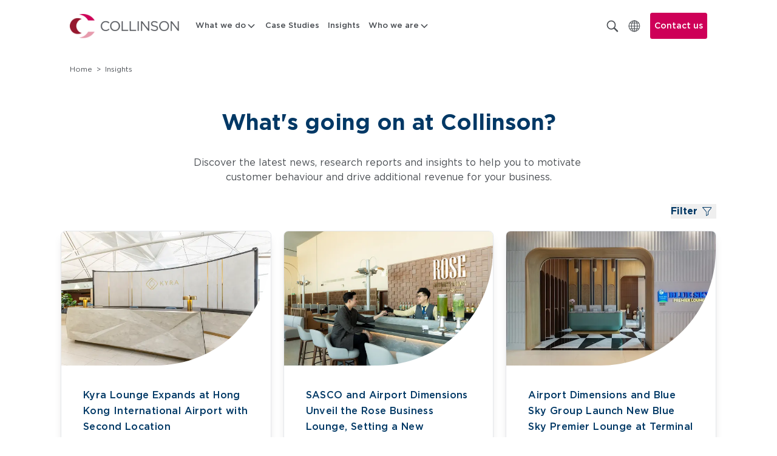

--- FILE ---
content_type: text/html; charset=utf-8
request_url: https://www.collinsongroup.com/en/insights
body_size: 63246
content:
<!DOCTYPE html><html lang="en"><head><meta charSet="utf-8"/><meta name="viewport" content="width=device-width, initial-scale=1"/><link rel="preload" as="image" imageSrcSet="/_next/image?url=%2F_next%2Fstatic%2Fmedia%2Fcollinson-logo.7dec744f.png&amp;w=256&amp;q=93&amp;dpl=ee1378f4-e95f-47d6-8286-b5ed0b2c2c54 256w, /_next/image?url=%2F_next%2Fstatic%2Fmedia%2Fcollinson-logo.7dec744f.png&amp;w=384&amp;q=93&amp;dpl=ee1378f4-e95f-47d6-8286-b5ed0b2c2c54 384w, /_next/image?url=%2F_next%2Fstatic%2Fmedia%2Fcollinson-logo.7dec744f.png&amp;w=640&amp;q=93&amp;dpl=ee1378f4-e95f-47d6-8286-b5ed0b2c2c54 640w, /_next/image?url=%2F_next%2Fstatic%2Fmedia%2Fcollinson-logo.7dec744f.png&amp;w=750&amp;q=93&amp;dpl=ee1378f4-e95f-47d6-8286-b5ed0b2c2c54 750w, /_next/image?url=%2F_next%2Fstatic%2Fmedia%2Fcollinson-logo.7dec744f.png&amp;w=828&amp;q=93&amp;dpl=ee1378f4-e95f-47d6-8286-b5ed0b2c2c54 828w, /_next/image?url=%2F_next%2Fstatic%2Fmedia%2Fcollinson-logo.7dec744f.png&amp;w=1080&amp;q=93&amp;dpl=ee1378f4-e95f-47d6-8286-b5ed0b2c2c54 1080w, /_next/image?url=%2F_next%2Fstatic%2Fmedia%2Fcollinson-logo.7dec744f.png&amp;w=1200&amp;q=93&amp;dpl=ee1378f4-e95f-47d6-8286-b5ed0b2c2c54 1200w, /_next/image?url=%2F_next%2Fstatic%2Fmedia%2Fcollinson-logo.7dec744f.png&amp;w=1920&amp;q=93&amp;dpl=ee1378f4-e95f-47d6-8286-b5ed0b2c2c54 1920w, /_next/image?url=%2F_next%2Fstatic%2Fmedia%2Fcollinson-logo.7dec744f.png&amp;w=2048&amp;q=93&amp;dpl=ee1378f4-e95f-47d6-8286-b5ed0b2c2c54 2048w, /_next/image?url=%2F_next%2Fstatic%2Fmedia%2Fcollinson-logo.7dec744f.png&amp;w=3840&amp;q=93&amp;dpl=ee1378f4-e95f-47d6-8286-b5ed0b2c2c54 3840w" imageSizes="(max-width: 600px) 100vw, (max-width: 1200px) 50vw, 33vw" fetchPriority="high"/><link rel="stylesheet" href="/_next/static/css/72e8721c4a17e6ab.css?dpl=ee1378f4-e95f-47d6-8286-b5ed0b2c2c54" data-precedence="next"/><link rel="stylesheet" href="/_next/static/css/a288b821474682af.css?dpl=ee1378f4-e95f-47d6-8286-b5ed0b2c2c54" data-precedence="next"/><link rel="stylesheet" href="/_next/static/css/83278be7124ea48f.css?dpl=ee1378f4-e95f-47d6-8286-b5ed0b2c2c54" data-precedence="next"/><link rel="stylesheet" href="/_next/static/css/61f0e1d42c848f25.css?dpl=ee1378f4-e95f-47d6-8286-b5ed0b2c2c54" data-precedence="next"/><link rel="preload" as="script" fetchPriority="low" href="/_next/static/chunks/webpack-bb00519ca573dade.js?dpl=ee1378f4-e95f-47d6-8286-b5ed0b2c2c54"/><script src="/_next/static/chunks/fd9d1056-a647f3d7670414c2.js?dpl=ee1378f4-e95f-47d6-8286-b5ed0b2c2c54" async=""></script><script src="/_next/static/chunks/7023-cd9df884b975f268.js?dpl=ee1378f4-e95f-47d6-8286-b5ed0b2c2c54" async=""></script><script src="/_next/static/chunks/main-app-575590d11c56871c.js?dpl=ee1378f4-e95f-47d6-8286-b5ed0b2c2c54" async=""></script><script src="/_next/static/chunks/1498-9723f848e2e176d7.js?dpl=ee1378f4-e95f-47d6-8286-b5ed0b2c2c54" async=""></script><script src="/_next/static/chunks/1877-d281d1795dcba677.js?dpl=ee1378f4-e95f-47d6-8286-b5ed0b2c2c54" async=""></script><script src="/_next/static/chunks/app/%5Blang%5D/layout-d776d70016503da4.js?dpl=ee1378f4-e95f-47d6-8286-b5ed0b2c2c54" async=""></script><script src="/_next/static/chunks/3018-dc563da589184d4b.js?dpl=ee1378f4-e95f-47d6-8286-b5ed0b2c2c54" async=""></script><script src="/_next/static/chunks/6789-58975fbfe31a8fe9.js?dpl=ee1378f4-e95f-47d6-8286-b5ed0b2c2c54" async=""></script><script src="/_next/static/chunks/1867-45104c7ec80b9423.js?dpl=ee1378f4-e95f-47d6-8286-b5ed0b2c2c54" async=""></script><script src="/_next/static/chunks/605-69673b62430b9f8b.js?dpl=ee1378f4-e95f-47d6-8286-b5ed0b2c2c54" async=""></script><script src="/_next/static/chunks/58-55de92ddb58721bf.js?dpl=ee1378f4-e95f-47d6-8286-b5ed0b2c2c54" async=""></script><script src="/_next/static/chunks/app/%5Blang%5D/(open-access)/page-1d01dd9c164073e4.js?dpl=ee1378f4-e95f-47d6-8286-b5ed0b2c2c54" async=""></script><script src="/_next/static/chunks/453-a65351e026c99c8e.js?dpl=ee1378f4-e95f-47d6-8286-b5ed0b2c2c54" async=""></script><script src="/_next/static/chunks/app/not-found-10b9f2b47cbb27ca.js?dpl=ee1378f4-e95f-47d6-8286-b5ed0b2c2c54" async=""></script><script src="/_next/static/chunks/4075-1a158aa7e403dad4.js?dpl=ee1378f4-e95f-47d6-8286-b5ed0b2c2c54" async=""></script><script src="/_next/static/chunks/8233-b81baa351bc6f6b1.js?dpl=ee1378f4-e95f-47d6-8286-b5ed0b2c2c54" async=""></script><script src="/_next/static/chunks/255-6247cb587d326475.js?dpl=ee1378f4-e95f-47d6-8286-b5ed0b2c2c54" async=""></script><script src="/_next/static/chunks/6879-6e65daa029fe515a.js?dpl=ee1378f4-e95f-47d6-8286-b5ed0b2c2c54" async=""></script><script src="/_next/static/chunks/5104-80ba0d3d8a87c208.js?dpl=ee1378f4-e95f-47d6-8286-b5ed0b2c2c54" async=""></script><script src="/_next/static/chunks/app/%5Blang%5D/(open-access-ssr)/(simple-layout-pages)/insights/page-a4d8e2e83528136f.js?dpl=ee1378f4-e95f-47d6-8286-b5ed0b2c2c54" async=""></script><link rel="preload" href="https://www.googletagmanager.com/gtm.js?id=GTM-K95D8ZWG" as="script"/><link rel="preload" href="/scripts/pardotTracking.js" as="script"/><title> Insights | Collinson Group</title><meta name="description" content="Discover the latest news, research reports and insights to help you to motivate customer behaviour and drive additional revenue for your business."/><meta name="robots" content="index, follow"/><meta name="googlebot" content="index, follow"/><meta name="og:title" content=" Insights | Collinson Group"/><meta name="og:description" content="Discover the latest news, research reports and insights to help you to motivate customer behaviour and drive additional revenue for your business."/><link rel="canonical" href="https://www.collinsongroup.com/en/insights"/><meta property="og:title" content=" Insights | Collinson Group"/><meta property="og:description" content="Discover the latest news, research reports and insights to help you to motivate customer behaviour and drive additional revenue for your business."/><meta name="twitter:card" content="summary_large_image"/><meta name="twitter:title" content=" Insights | Collinson Group"/><meta name="twitter:description" content="Discover the latest news, research reports and insights to help you to motivate customer behaviour and drive additional revenue for your business."/><meta name="next-size-adjust"/><script src="/_next/static/chunks/polyfills-78c92fac7aa8fdd8.js?dpl=ee1378f4-e95f-47d6-8286-b5ed0b2c2c54" noModule=""></script></head><body class="__className_e9b36d default-layout" style="padding-top:85px"><noscript><iframe src="https://www.googletagmanager.com/ns.html?id=GTM-K95D8ZWG" height="0" width="0" style="display:none;visibility:hidden"></iframe></noscript><!--$!--><template data-dgst="BAILOUT_TO_CLIENT_SIDE_RENDERING"></template><!--/$--><header class="tw-bg-white tw-mx-auto tw-fixed tw-top-0 tw-left-0 tw-right-0 tw-w-100 tw-z-[40] md:tw-z-[100] tw-transition-shadow tw-duration-[0.4s]" style="height:85px"><div class="header-container tw-py-[23px] tw-px-[15px] tw-mx-auto sm:tw-max-w-[540px] md:tw-max-w-[728px] lg:tw-max-w-[960px] xl:tw-max-w-[1080px]"><div class="tw-hidden lg:tw-flex tw-flex-row tw-items-center tw-justify-between"><div class="tw-flex tw-flex-row tw-items-center"><div class="tw-cursor-pointer tw-mr-[20px]"><a class="" href="/en"><img alt="Collinson" fetchPriority="high" width="426" height="94" decoding="async" data-nimg="1" class="logo" style="color:transparent" sizes="(max-width: 600px) 100vw, (max-width: 1200px) 50vw, 33vw" srcSet="/_next/image?url=%2F_next%2Fstatic%2Fmedia%2Fcollinson-logo.7dec744f.png&amp;w=256&amp;q=93&amp;dpl=ee1378f4-e95f-47d6-8286-b5ed0b2c2c54 256w, /_next/image?url=%2F_next%2Fstatic%2Fmedia%2Fcollinson-logo.7dec744f.png&amp;w=384&amp;q=93&amp;dpl=ee1378f4-e95f-47d6-8286-b5ed0b2c2c54 384w, /_next/image?url=%2F_next%2Fstatic%2Fmedia%2Fcollinson-logo.7dec744f.png&amp;w=640&amp;q=93&amp;dpl=ee1378f4-e95f-47d6-8286-b5ed0b2c2c54 640w, /_next/image?url=%2F_next%2Fstatic%2Fmedia%2Fcollinson-logo.7dec744f.png&amp;w=750&amp;q=93&amp;dpl=ee1378f4-e95f-47d6-8286-b5ed0b2c2c54 750w, /_next/image?url=%2F_next%2Fstatic%2Fmedia%2Fcollinson-logo.7dec744f.png&amp;w=828&amp;q=93&amp;dpl=ee1378f4-e95f-47d6-8286-b5ed0b2c2c54 828w, /_next/image?url=%2F_next%2Fstatic%2Fmedia%2Fcollinson-logo.7dec744f.png&amp;w=1080&amp;q=93&amp;dpl=ee1378f4-e95f-47d6-8286-b5ed0b2c2c54 1080w, /_next/image?url=%2F_next%2Fstatic%2Fmedia%2Fcollinson-logo.7dec744f.png&amp;w=1200&amp;q=93&amp;dpl=ee1378f4-e95f-47d6-8286-b5ed0b2c2c54 1200w, /_next/image?url=%2F_next%2Fstatic%2Fmedia%2Fcollinson-logo.7dec744f.png&amp;w=1920&amp;q=93&amp;dpl=ee1378f4-e95f-47d6-8286-b5ed0b2c2c54 1920w, /_next/image?url=%2F_next%2Fstatic%2Fmedia%2Fcollinson-logo.7dec744f.png&amp;w=2048&amp;q=93&amp;dpl=ee1378f4-e95f-47d6-8286-b5ed0b2c2c54 2048w, /_next/image?url=%2F_next%2Fstatic%2Fmedia%2Fcollinson-logo.7dec744f.png&amp;w=3840&amp;q=93&amp;dpl=ee1378f4-e95f-47d6-8286-b5ed0b2c2c54 3840w" src="/_next/image?url=%2F_next%2Fstatic%2Fmedia%2Fcollinson-logo.7dec744f.png&amp;w=3840&amp;q=93&amp;dpl=ee1378f4-e95f-47d6-8286-b5ed0b2c2c54"/></a></div><div class="tw-hidden lg:!tw-flex lg:!tw-visible tw-py-[6px] tw-items-center" data-contentful-field-id="title" data-contentful-entry-id="2DwQ9tMP6Xp4wFvjpvW9UG"><div><div class="parent-menu-item tw-flex tw-flex-row tw-text-[13px] tw-items-center tw-gap-1 tw-transition-all tw-duration-200 tw-ease-in-out hover:tw-text-pink1 tw-px-[7px] tw-cursor-pointer tw-text-nowrap tw-group" data-contentful-field-id="title" data-contentful-entry-id="5vUSwANwkwQueThsCt0ifz"><span>What we do</span><svg xmlns="http://www.w3.org/2000/svg" fill="none" viewBox="0 0 24 24" class="tw-fill-menuText tw-rotate-90 tw-transition-all tw-duration-200 group-hover:tw-fill-pink1" width="18" height="18"><path d="M8.434 5.151c.198-.198.297-.297.411-.334a.5.5 0 0 1 .31 0c.114.037.213.136.41.334l6.284 6.283c.198.198.296.297.334.412.032.1.032.208 0 .309-.038.114-.136.213-.335.41L9.567 18.85c-.198.198-.297.296-.411.334a.5.5 0 0 1-.31 0c-.114-.038-.213-.136-.41-.334l-.284-.283c-.198-.198-.297-.297-.334-.412a.5.5 0 0 1 0-.308c.037-.115.136-.214.334-.412L13.586 12 8.15 6.566c-.198-.198-.297-.297-.334-.411a.5.5 0 0 1 0-.31c.037-.114.136-.213.334-.41z" clip-rule="evenodd"></path></svg></div><span class="tw-absolute tw-w-0 tw-h-0 tw-left-0 tw-top-0"></span><span class="tw-transition tw-ease-in-out tw-duration-200 tw-absolute tw-z-10 before:tw-z-10 before:tw-mt-1 before:tw-border-t-0 before:tw-drop-shadow-menuArrow before:-tw-translate-y-1/2 before:tw-border-[15px] before:tw-border-solid before:tw-border-b-white before:tw-border-l-transparent before:tw-border-r-transparent before:tw-border-t-transparent before:tw-contents-[&#x27;&#x27;] -tw-translate-x-1/2 before:tw-w-[20px] before:tw-h-[20px] before:!tw-block tw-w-5 tw-h-5 tw-opacity-0 tw-top-[-1000px]" style="margin-left:0"></span><div class="tw-transition tw-ease-in-out tw-duration-200 tw-absolute tw-max-w-100 tw-bg-white tw-px-9 tw-pt-2 tw-pb-4 tw-shadow-menu tw-rounded-md tw-opacity-0 tw-top-[-1000px]"><div class="tw-flex tw-gap-7 tw-flex-row"><div class="tw-flex tw-flex-col tw-w-[177px]" data-contentful-field-id="title" data-contentful-entry-id="24LqaTV6GZyN5gFdjsWlvk"><div class="tw-mx-[9px] tw-mt-[20px] tw-min-h-[49px]"><a class="tw-transition-all tw-duration-200 tw-ease-in-out tw-text-xs tw-border-b-2 tw-border-transparent [&amp;:is(a):hover]:tw-no-underline [&amp;:is(a):hover]:tw-border-pink1 hover:tw-text-menuLinkHover  __className_4f3878 tw-text-megaMenuHeaderLink tw-leading-[18px] !tw-text-[14px]" data-contentful-field-id="title" data-contentful-entry-id="3yqsLUtzuBAXl8fcZvi9uK" href="/en/airport-and-travel-enhancement">Airport &amp; Travel Enhancement</a></div><div class="tw-py-1 tw-px-[10px]"><a class="tw-transition-all tw-duration-200 tw-ease-in-out tw-text-xs tw-border-b-2 tw-border-transparent [&amp;:is(a):hover]:tw-no-underline [&amp;:is(a):hover]:tw-border-pink1 hover:tw-text-menuLinkHover  tw-text-megaMenuLink" data-contentful-field-id="title" data-contentful-entry-id="7w9nhGQukaGzCTiWonfZ3U" href="/en/airport-and-travel-enhancement/priority-pass">Priority Pass</a></div><div class="tw-py-1 tw-px-[10px]"><a class="tw-transition-all tw-duration-200 tw-ease-in-out tw-text-xs tw-border-b-2 tw-border-transparent [&amp;:is(a):hover]:tw-no-underline [&amp;:is(a):hover]:tw-border-pink1 hover:tw-text-menuLinkHover  tw-text-megaMenuLink" data-contentful-field-id="title" data-contentful-entry-id="2UdhJdRnfLbBnTp2DwoVTJ" href="/en/airport-and-travel-enhancement/loungekey">LoungeKey</a></div><div class="tw-py-1 tw-px-[10px]"><a class="tw-transition-all tw-duration-200 tw-ease-in-out tw-text-xs tw-border-b-2 tw-border-transparent [&amp;:is(a):hover]:tw-no-underline [&amp;:is(a):hover]:tw-border-pink1 hover:tw-text-menuLinkHover  tw-text-megaMenuLink" data-contentful-field-id="title" data-contentful-entry-id="1Gmsd0fpbHpBgIzs8XMNwM" href="/en/airport-and-travel-enhancement/loungekey-pass">LoungeKey Pass</a></div><div class="tw-py-1 tw-px-[10px]"><a class="tw-transition-all tw-duration-200 tw-ease-in-out tw-text-xs tw-border-b-2 tw-border-transparent [&amp;:is(a):hover]:tw-no-underline [&amp;:is(a):hover]:tw-border-pink1 hover:tw-text-menuLinkHover  tw-text-megaMenuLink" data-contentful-field-id="title" data-contentful-entry-id="54yjLWockl2yVHXNTJfgJ4" href="/en/airport-and-travel-enhancement/lounge-pass">Lounge Pass</a></div><div class="tw-py-1 tw-px-[10px]"><a class="tw-transition-all tw-duration-200 tw-ease-in-out tw-text-xs tw-border-b-2 tw-border-transparent [&amp;:is(a):hover]:tw-no-underline [&amp;:is(a):hover]:tw-border-pink1 hover:tw-text-menuLinkHover  tw-text-megaMenuLink" data-contentful-field-id="title" data-contentful-entry-id="62cdeR1Ii4qgn4ylBIy7B5" href="/en/airport-and-travel-enhancement/airport-dimensions">Airport Dimensions</a></div></div><div class="tw-flex tw-flex-col tw-w-[177px]" data-contentful-field-id="title" data-contentful-entry-id="3xE1VrM8Al1FgHNI2WLsZO"><div class="tw-mx-[9px] tw-mt-[20px] tw-min-h-[49px]"><a class="tw-transition-all tw-duration-200 tw-ease-in-out tw-text-xs tw-border-b-2 tw-border-transparent [&amp;:is(a):hover]:tw-no-underline [&amp;:is(a):hover]:tw-border-pink1 hover:tw-text-menuLinkHover  __className_4f3878 tw-text-megaMenuHeaderLink tw-leading-[18px] !tw-text-[14px]" data-contentful-field-id="title" data-contentful-entry-id="5irO1ur8YlG6fjvDIho8ZN" href="/en/loyalty-and-customer-engagement">Loyalty &amp; Customer Engagement</a></div><div class="tw-py-1 tw-px-[10px]"><a class="tw-transition-all tw-duration-200 tw-ease-in-out tw-text-xs tw-border-b-2 tw-border-transparent [&amp;:is(a):hover]:tw-no-underline [&amp;:is(a):hover]:tw-border-pink1 hover:tw-text-menuLinkHover  tw-text-megaMenuLink" data-contentful-field-id="title" data-contentful-entry-id="2U8LmzRY6Bk7YwetVkYTZb" href="/en/loyalty-and-customer-engagement/loyalty-platforms/salesforce-loyalty-management">Salesforce Loyalty Management</a></div><div class="tw-py-1 tw-px-[10px]"><a class="tw-transition-all tw-duration-200 tw-ease-in-out tw-text-xs tw-border-b-2 tw-border-transparent [&amp;:is(a):hover]:tw-no-underline [&amp;:is(a):hover]:tw-border-pink1 hover:tw-text-menuLinkHover  tw-text-megaMenuLink" data-contentful-field-id="title" data-contentful-entry-id="rTDLXJJOv2zD9IgnGFNWx" href="/en/loyalty-and-customer-engagement/data-and-analytics">Data &amp; Analytics</a></div><div class="tw-py-1 tw-px-[10px]"><a class="tw-transition-all tw-duration-200 tw-ease-in-out tw-text-xs tw-border-b-2 tw-border-transparent [&amp;:is(a):hover]:tw-no-underline [&amp;:is(a):hover]:tw-border-pink1 hover:tw-text-menuLinkHover  tw-text-megaMenuLink" data-contentful-field-id="title" data-contentful-entry-id="6GFWpz14fiuHNpUJK12adg" href="/en/loyalty-and-customer-engagement/services">Services</a></div><div class="tw-py-1 tw-px-[10px]"><a class="tw-transition-all tw-duration-200 tw-ease-in-out tw-text-xs tw-border-b-2 tw-border-transparent [&amp;:is(a):hover]:tw-no-underline [&amp;:is(a):hover]:tw-border-pink1 hover:tw-text-menuLinkHover  tw-text-megaMenuLink" data-contentful-field-id="title" data-contentful-entry-id="34PhLMykZ93jLdLa1XD8Jg" href="/en/loyalty-and-customer-engagement/programmes">Programmes</a></div><div class="tw-py-1 tw-px-[10px]"><a class="tw-transition-all tw-duration-200 tw-ease-in-out tw-text-xs tw-border-b-2 tw-border-transparent [&amp;:is(a):hover]:tw-no-underline [&amp;:is(a):hover]:tw-border-pink1 hover:tw-text-menuLinkHover  tw-text-megaMenuLink" data-contentful-field-id="title" data-contentful-entry-id="1kvO2mshnK7Vncwe4R3nAr" href="/en/loyalty-and-customer-engagement/loyalty-platforms">Loyalty Platforms</a></div></div><div class="tw-flex tw-flex-col tw-w-[177px]" data-contentful-field-id="title" data-contentful-entry-id="15tcXc24tZQSjhAUWtBpGo"><div class="tw-mx-[9px] tw-mt-[20px] tw-min-h-[49px]"><a href="https://www.valuedynamx.com/" target="_blank" class="tw-transition-all tw-duration-200 tw-ease-in-out tw-text-xs tw-border-b-2 tw-border-transparent [&amp;:is(a):hover]:tw-no-underline [&amp;:is(a):hover]:tw-border-pink1 hover:tw-text-menuLinkHover  __className_4f3878 tw-text-megaMenuHeaderLink tw-leading-[18px] !tw-text-[14px]" data-contentful-field-id="title" data-contentful-entry-id="BwkgKUrMqgtgUfrZzC0bg">Valuedynamx</a></div><div class="tw-py-1 tw-px-[10px]"><a href="https://www.valuedynamx.com/merchants" target="_blank" class="tw-transition-all tw-duration-200 tw-ease-in-out tw-text-xs tw-border-b-2 tw-border-transparent [&amp;:is(a):hover]:tw-no-underline [&amp;:is(a):hover]:tw-border-pink1 hover:tw-text-menuLinkHover  tw-text-megaMenuLink" data-contentful-field-id="title" data-contentful-entry-id="21QfzHZwGdsABhVZ3a7UYx">Merchant Partners</a></div><div class="tw-py-1 tw-px-[10px]"><a href="https://www.valuedynamx.com/programs" target="_blank" class="tw-transition-all tw-duration-200 tw-ease-in-out tw-text-xs tw-border-b-2 tw-border-transparent [&amp;:is(a):hover]:tw-no-underline [&amp;:is(a):hover]:tw-border-pink1 hover:tw-text-menuLinkHover  tw-text-megaMenuLink" data-contentful-field-id="title" data-contentful-entry-id="RfrACZzJRSbIyzK2ZaI74">Reward Programmes</a></div><div class="tw-py-1 tw-px-[10px]"><a href="https://valuedynamx.com/solutions/earning" target="_blank" class="tw-transition-all tw-duration-200 tw-ease-in-out tw-text-xs tw-border-b-2 tw-border-transparent [&amp;:is(a):hover]:tw-no-underline [&amp;:is(a):hover]:tw-border-pink1 hover:tw-text-menuLinkHover  tw-text-megaMenuLink" data-contentful-field-id="title" data-contentful-entry-id="6qye3kqvJvWO0zPiL1AhDQ">Rewards Earning</a></div><div class="tw-py-1 tw-px-[10px]"><a href="https://www.valuedynamx.com/solutions/redemption" target="_blank" class="tw-transition-all tw-duration-200 tw-ease-in-out tw-text-xs tw-border-b-2 tw-border-transparent [&amp;:is(a):hover]:tw-no-underline [&amp;:is(a):hover]:tw-border-pink1 hover:tw-text-menuLinkHover  tw-text-megaMenuLink" data-contentful-field-id="title" data-contentful-entry-id="1UW9TQBupxVETjU4MXVnvb">Rewards Redemption</a></div></div><div class="tw-flex tw-flex-col tw-w-[177px]" data-contentful-field-id="title" data-contentful-entry-id="Zr6nFBi1AesiHefmJx3Fs"><div class="tw-mx-[9px] tw-mt-[20px] tw-min-h-[49px]"><a class="tw-transition-all tw-duration-200 tw-ease-in-out tw-text-xs tw-border-b-2 tw-border-transparent [&amp;:is(a):hover]:tw-no-underline [&amp;:is(a):hover]:tw-border-pink1 hover:tw-text-menuLinkHover  __className_4f3878 tw-text-megaMenuHeaderLink tw-leading-[18px] !tw-text-[14px]" data-contentful-field-id="title" data-contentful-entry-id="4it6x2eyVQuHL5b4GmeBUj" href="/en/insurance-and-protection">Insurance &amp; Protection</a></div><div class="tw-py-1 tw-px-[10px]"><a class="tw-transition-all tw-duration-200 tw-ease-in-out tw-text-xs tw-border-b-2 tw-border-transparent [&amp;:is(a):hover]:tw-no-underline [&amp;:is(a):hover]:tw-border-pink1 hover:tw-text-menuLinkHover  tw-text-megaMenuLink" data-contentful-field-id="title" data-contentful-entry-id="3Kj4zW4yEAuMUq2hfwvIa3" href="/en/insurance-and-protection/travel-insurance">Travel Insurance</a></div><div class="tw-py-1 tw-px-[10px]"><a class="tw-transition-all tw-duration-200 tw-ease-in-out tw-text-xs tw-border-b-2 tw-border-transparent [&amp;:is(a):hover]:tw-no-underline [&amp;:is(a):hover]:tw-border-pink1 hover:tw-text-menuLinkHover  tw-text-megaMenuLink" data-contentful-field-id="title" data-contentful-entry-id="5cdBPdEQ1UMo0A2aokhdhq" href="/en/insurance-and-protection/smartdelay">SmartDelay</a></div><div class="tw-py-1 tw-px-[10px]"><a class="tw-transition-all tw-duration-200 tw-ease-in-out tw-text-xs tw-border-b-2 tw-border-transparent [&amp;:is(a):hover]:tw-no-underline [&amp;:is(a):hover]:tw-border-pink1 hover:tw-text-menuLinkHover  tw-text-megaMenuLink" data-contentful-field-id="title" data-contentful-entry-id="6NGAD3D9gFZpWRItsG0uiT" href="/en/insurance-and-protection/international-dental-healthcare">International &amp; Dental Healthcare</a></div><div class="tw-py-1 tw-px-[10px]"><a class="tw-transition-all tw-duration-200 tw-ease-in-out tw-text-xs tw-border-b-2 tw-border-transparent [&amp;:is(a):hover]:tw-no-underline [&amp;:is(a):hover]:tw-border-pink1 hover:tw-text-menuLinkHover  tw-text-megaMenuLink" data-contentful-field-id="title" data-contentful-entry-id="4bZ3wIQZx5p2b14MtbQYWs" href="/en/insurance-and-protection/specialty-ancillary-personal-lines">Specialty &amp; Ancillary Personal Lines</a></div></div></div></div></div><a class="parent-menu-item tw-transition-all tw-duration-200 tw-ease-in-out tw-text-[13px] hover:tw-no-underline hover:tw-text-pink1 tw-px-[7px] tw-cursor-pointer" data-contentful-field-id="title" data-contentful-entry-id="7hXMwde4IuNiNPN0LHNF56" href="/en/case-studies">Case Studies</a><a class="parent-menu-item tw-transition-all tw-duration-200 tw-ease-in-out tw-text-[13px] hover:tw-no-underline hover:tw-text-pink1 tw-px-[7px] tw-cursor-pointer" data-contentful-field-id="title" data-contentful-entry-id="5EDJnSGTW2ijILqDpYBdoL" href="/en/insights">Insights</a><div><div class="parent-menu-item tw-flex tw-flex-row tw-text-[13px] tw-items-center tw-gap-1 tw-transition-all tw-duration-200 tw-ease-in-out hover:tw-text-pink1 tw-px-[7px] tw-cursor-pointer tw-text-nowrap tw-group" data-contentful-field-id="title" data-contentful-entry-id="dMlAN5YpmTRt0fvUzYlw3"><span>Who we are</span><svg xmlns="http://www.w3.org/2000/svg" fill="none" viewBox="0 0 24 24" class="tw-fill-menuText tw-rotate-90 tw-transition-all tw-duration-200 group-hover:tw-fill-pink1" width="18" height="18"><path d="M8.434 5.151c.198-.198.297-.297.411-.334a.5.5 0 0 1 .31 0c.114.037.213.136.41.334l6.284 6.283c.198.198.296.297.334.412.032.1.032.208 0 .309-.038.114-.136.213-.335.41L9.567 18.85c-.198.198-.297.296-.411.334a.5.5 0 0 1-.31 0c-.114-.038-.213-.136-.41-.334l-.284-.283c-.198-.198-.297-.297-.334-.412a.5.5 0 0 1 0-.308c.037-.115.136-.214.334-.412L13.586 12 8.15 6.566c-.198-.198-.297-.297-.334-.411a.5.5 0 0 1 0-.31c.037-.114.136-.213.334-.41z" clip-rule="evenodd"></path></svg></div><span class="tw-absolute tw-w-0 tw-h-0 tw-left-0 tw-top-0"></span><span class="tw-transition tw-ease-in-out tw-duration-200 tw-absolute tw-z-10 before:tw-z-10 before:tw-mt-1 before:tw-border-t-0 before:tw-drop-shadow-menuArrow before:-tw-translate-y-1/2 before:tw-border-[15px] before:tw-border-solid before:tw-border-b-white before:tw-border-l-transparent before:tw-border-r-transparent before:tw-border-t-transparent before:tw-contents-[&#x27;&#x27;] -tw-translate-x-1/2 before:tw-w-[20px] before:tw-h-[20px] before:!tw-block tw-w-5 tw-h-5 tw-opacity-0 tw-top-[-1000px]" style="margin-left:0"></span><div class="tw-transition tw-ease-in-out tw-duration-200 tw-absolute tw-max-w-100 tw-bg-white tw-px-9 tw-pt-2 tw-pb-4 tw-shadow-menu tw-rounded-md tw-opacity-0 tw-top-[-1000px]"><div class="tw-flex tw-gap-7 tw-flex-col"><div data-contentful-field-id="title" data-contentful-entry-id="dMlAN5YpmTRt0fvUzYlw3"><div class="tw-px-[7px] tw-first:pt-6 tw-last:pb-5 tw-pt-[11px] tw-max-w-[200px]"><a class="tw-transition-all tw-duration-200 tw-ease-in-out hover:tw-no-underline tw-border-b-2 tw-border-transparent hover:tw-border-pink1 hover:tw-text-pink1" data-contentful-field-id="title" data-contentful-entry-id="766WfQdHMhAdJKwBHmHA4E" href="/en/about-us">About Us</a></div><div class="tw-px-[7px] tw-first:pt-6 tw-last:pb-5 tw-pt-[11px] tw-max-w-[200px]"><a href="https://www.collinsongrouptalent.com/" target="_blank" class="tw-transition-all tw-duration-200 tw-ease-in-out hover:tw-no-underline tw-border-b-2 tw-border-transparent hover:tw-border-pink1 hover:tw-text-pink1" data-contentful-field-id="title" data-contentful-entry-id="1zzvsHM8Aicm0abFwQF5aJ">Careers</a></div><div class="tw-px-[7px] tw-first:pt-6 tw-last:pb-5 tw-pt-[11px] tw-max-w-[200px]"><a class="tw-transition-all tw-duration-200 tw-ease-in-out hover:tw-no-underline tw-border-b-2 tw-border-transparent hover:tw-border-pink1 hover:tw-text-pink1" data-contentful-field-id="title" data-contentful-entry-id="1RKlGnZRC9oNOfFxDnII99" href="/en/our-leadership">Our Leadership</a></div><div class="tw-px-[7px] tw-first:pt-6 tw-last:pb-5 tw-pt-[11px] tw-max-w-[200px]"><a class="tw-transition-all tw-duration-200 tw-ease-in-out hover:tw-no-underline tw-border-b-2 tw-border-transparent hover:tw-border-pink1 hover:tw-text-pink1" data-contentful-field-id="title" data-contentful-entry-id="3FqgZX1QvJlcLlAAglWDPT" href="/en/our-offices">Our Offices</a></div><div class="tw-px-[7px] tw-first:pt-6 tw-last:pb-5 tw-pt-[11px] tw-max-w-[200px]"><a class="tw-transition-all tw-duration-200 tw-ease-in-out hover:tw-no-underline tw-border-b-2 tw-border-transparent hover:tw-border-pink1 hover:tw-text-pink1" data-contentful-field-id="title" data-contentful-entry-id="1hQRo7u9tuylsZZhkIvxsL" href="/en/corporate-responsibility">Corporate Responsibility</a></div></div></div></div></div></div></div><div class="tw-flex tw-flex-row tw-items-center tw-h-[21px]"><div class="tw-mr-4"><div class="tw-hidden lg:tw-block"><svg xmlns="http://www.w3.org/2000/svg" width="20" height="20" class="search-icon tw-float-right tw-cursor-pointer tw-block"><g fill="none" fill-rule="evenodd" stroke="#4B4F54" stroke-linecap="square" stroke-width="1.688"><path d="M14.5 8.15c0 3.716-2.93 6.73-6.545 6.73s-6.546-3.014-6.546-6.73 2.93-6.73 6.546-6.73S14.5 4.434 14.5 8.15z"></path><path stroke-linejoin="round" d="m12.842 12.627-.534.549 5.585 5.742.534-.549z"></path></g></svg></div><div class="lg:tw-hidden tw-block"><svg xmlns="http://www.w3.org/2000/svg" width="20" height="20" class="tw-fill-textBase tw-cursor-pointer"><g fill="none" fill-rule="evenodd" stroke="#4B4F54" stroke-linecap="square" stroke-width="1.688"><path d="M14.5 8.15c0 3.716-2.93 6.73-6.545 6.73s-6.546-3.014-6.546-6.73 2.93-6.73 6.546-6.73S14.5 4.434 14.5 8.15z"></path><path stroke-linejoin="round" d="m12.842 12.627-.534.549 5.585 5.742.534-.549z"></path></g></svg></div></div><div class="tw-mr-4 tw-relative"><svg xmlns="http://www.w3.org/2000/svg" width="20" height="20" class="globe-icon tw-cursor-pointer tw-inline tw-relative tw-z-20"><g fill="none" fill-rule="evenodd" stroke="#4B4F54" stroke-width="1.059"><path d="M18.807 9.905c0 4.904-3.986 8.88-8.903 8.88C4.986 18.784 1 14.808 1 9.904s3.986-8.88 8.904-8.88 8.903 3.976 8.903 8.88ZM10.144 1.025v17.759"></path><path stroke-linecap="round" stroke-linejoin="round" d="m1 9.905 17.153.049M2.733 4.972l14.4.001M2.444 14.345l15.035-.051"></path><path d="M14.957 9.905c0 4.904-2.155 8.88-4.813 8.88s-4.812-3.976-4.812-8.88 2.154-8.88 4.812-8.88 4.813 3.976 4.813 8.88Z"></path></g></svg><span class="tw-absolute tw-w-0 tw-h-0 tw-left-0 tw-top-0"></span><span class="tw-transition tw-ease-in-out tw-duration-200 tw-absolute tw-z-10 before:tw-z-10 before:tw-mt-1 before:tw-border-t-[42px] before:tw-drop-shadow-menuArrow before:-tw-translate-y-1/2 before:tw-border-[15px] before:tw-border-solid before:tw-border-b-white before:tw-border-l-transparent before:tw-border-r-transparent before:tw-border-t-transparent before:tw-contents-[&#x27;&#x27;] -tw-translate-x-[25px] before:tw-w-[20px] before:tw-h-[20px] before:!tw-block tw-w-5 tw-h-5 tw-top-2 tw-opacity-0 tw-hidden tw-top-[-1000px]" style="margin-left:0"></span><div class="tw-transition tw-ease-in-out tw-duration-200 tw-absolute tw-w-[260px] tw-bg-white tw-px-6 tw-pt-2 tw-pb-4 tw-shadow-menu tw-rounded-md tw-top-[40px] tw-right-[-38px] tw-opacity-0 tw-hidden tw-top-[-1000px]"><div></div></div></div><a class="tw-bg-pink1 tw-rounded-[0.25em] tw-px-[7px] tw-pt-3 tw-pb-[10px] tw-text-white hover:tw-text-white hover:tw-no-underline tw-transition-all hover:tw-shadow-menu hover:-tw-translate-y-[1px]" href="/en/contact-us">Contact us</a></div></div><div class="tw-flex tw-flex-row tw-justify-between tw-items-center lg:tw-hidden"><div><div class="tw-cursor-pointer"><a class="" href="/en"><img alt="Collinson" fetchPriority="high" width="426" height="94" decoding="async" data-nimg="1" class="logo" style="color:transparent" sizes="(max-width: 600px) 100vw, (max-width: 1200px) 50vw, 33vw" srcSet="/_next/image?url=%2F_next%2Fstatic%2Fmedia%2Fcollinson-logo.7dec744f.png&amp;w=256&amp;q=93&amp;dpl=ee1378f4-e95f-47d6-8286-b5ed0b2c2c54 256w, /_next/image?url=%2F_next%2Fstatic%2Fmedia%2Fcollinson-logo.7dec744f.png&amp;w=384&amp;q=93&amp;dpl=ee1378f4-e95f-47d6-8286-b5ed0b2c2c54 384w, /_next/image?url=%2F_next%2Fstatic%2Fmedia%2Fcollinson-logo.7dec744f.png&amp;w=640&amp;q=93&amp;dpl=ee1378f4-e95f-47d6-8286-b5ed0b2c2c54 640w, /_next/image?url=%2F_next%2Fstatic%2Fmedia%2Fcollinson-logo.7dec744f.png&amp;w=750&amp;q=93&amp;dpl=ee1378f4-e95f-47d6-8286-b5ed0b2c2c54 750w, /_next/image?url=%2F_next%2Fstatic%2Fmedia%2Fcollinson-logo.7dec744f.png&amp;w=828&amp;q=93&amp;dpl=ee1378f4-e95f-47d6-8286-b5ed0b2c2c54 828w, /_next/image?url=%2F_next%2Fstatic%2Fmedia%2Fcollinson-logo.7dec744f.png&amp;w=1080&amp;q=93&amp;dpl=ee1378f4-e95f-47d6-8286-b5ed0b2c2c54 1080w, /_next/image?url=%2F_next%2Fstatic%2Fmedia%2Fcollinson-logo.7dec744f.png&amp;w=1200&amp;q=93&amp;dpl=ee1378f4-e95f-47d6-8286-b5ed0b2c2c54 1200w, /_next/image?url=%2F_next%2Fstatic%2Fmedia%2Fcollinson-logo.7dec744f.png&amp;w=1920&amp;q=93&amp;dpl=ee1378f4-e95f-47d6-8286-b5ed0b2c2c54 1920w, /_next/image?url=%2F_next%2Fstatic%2Fmedia%2Fcollinson-logo.7dec744f.png&amp;w=2048&amp;q=93&amp;dpl=ee1378f4-e95f-47d6-8286-b5ed0b2c2c54 2048w, /_next/image?url=%2F_next%2Fstatic%2Fmedia%2Fcollinson-logo.7dec744f.png&amp;w=3840&amp;q=93&amp;dpl=ee1378f4-e95f-47d6-8286-b5ed0b2c2c54 3840w" src="/_next/image?url=%2F_next%2Fstatic%2Fmedia%2Fcollinson-logo.7dec744f.png&amp;w=3840&amp;q=93&amp;dpl=ee1378f4-e95f-47d6-8286-b5ed0b2c2c54"/></a></div></div><div class="tw-flex tw-flex-row"><div class="tw-mr-4"><div class="tw-hidden lg:tw-block"><svg xmlns="http://www.w3.org/2000/svg" width="20" height="20" class="search-icon tw-float-right tw-cursor-pointer tw-block"><g fill="none" fill-rule="evenodd" stroke="#4B4F54" stroke-linecap="square" stroke-width="1.688"><path d="M14.5 8.15c0 3.716-2.93 6.73-6.545 6.73s-6.546-3.014-6.546-6.73 2.93-6.73 6.546-6.73S14.5 4.434 14.5 8.15z"></path><path stroke-linejoin="round" d="m12.842 12.627-.534.549 5.585 5.742.534-.549z"></path></g></svg></div><div class="lg:tw-hidden tw-block"><svg xmlns="http://www.w3.org/2000/svg" width="20" height="20" class="tw-fill-textBase tw-cursor-pointer"><g fill="none" fill-rule="evenodd" stroke="#4B4F54" stroke-linecap="square" stroke-width="1.688"><path d="M14.5 8.15c0 3.716-2.93 6.73-6.545 6.73s-6.546-3.014-6.546-6.73 2.93-6.73 6.546-6.73S14.5 4.434 14.5 8.15z"></path><path stroke-linejoin="round" d="m12.842 12.627-.534.549 5.585 5.742.534-.549z"></path></g></svg></div></div><div class="tw-cursor-pointer"><svg width="22" height="19" xmlns="http://www.w3.org/2000/svg"><g stroke="#4B4F54" stroke-width="2.585" fill="none" fill-rule="evenodd" stroke-linecap="round" stroke-opacity=".804"><path d="M2 1.431h18M2 9.186h17.571M2 16.942h17.571"></path></g></svg></div></div></div></div></header><section class="tw-block tw-pt-[19px] tw-pb-[9px] tw-mb-0"><div class="container"><div class="tw-w-full tw-p-0" data-contentful-field-id="breadcrumbs" data-contentful-entry-id="3EdKn0yrOIPTv3EcVOrU04"><ul class="tw-m-o tw-p-0"><li class="tw-inline tw-font-gotham-book lg:tw-text-[12px] tw-text-[11px] tw-text-textBase after:tw-content-[&#x27;&gt;&#x27;] after:tw-px-[7px]"><a href="/en">Home</a></li><li class="tw-inline tw-font-gotham-book lg:tw-text-[12px] tw-text-[11px] tw-text-textBase">Insights</li></ul></div></div></section><div class="tw-mx-auto tw-px-[8px] sm:tw-px-0 tw-w-full sm:tw-max-w-[540px] md:tw-max-w-[728px] lg:tw-max-w-[960px] xl:tw-max-w-[1080px]"><section class="tw-flex tw-flex-col tw-items-center tw-mt-12 tw-mb-8"><h1 class="tw-text-[36px] tw-text-[#003865] tw-mim-h-[73px] tw-mb-[23px] tw-font-bold tw-text-center" data-contentful-field-id="heroImageTitle" data-contentful-entry-id="2W5At94bYW8h6LWHCEUIyA">What&#x27;s going on at Collinson?</h1><div class="tw-max-w-[700px] tw-text-center mt-2" data-contentful-field-id="heroImageRichSubTitle" data-contentful-entry-id="2W5At94bYW8h6LWHCEUIyA"><div><p class="tw-pb-8 tw-whitespace-break-spaces tw-font-gotham-book tw-text-[16px] tw-text-[#4b4f54] tw-font-gotham tw-font-normal !tw-pb-0">Discover the latest news, research reports and insights to help you to motivate customer behaviour and drive additional revenue for your business.</p></div></div></section><div class="tw-relative tw-flex tw-justify-end tw-text-base"><button class="tw-text-base tw-font-gotham-bold tw-text-textBlue focus:tw-outline-none tw-flex tw-items-center"><span>Filter</span><span class="tw-font-gotham-book tw-ml-1"></span><svg xmlns="http://www.w3.org/2000/svg" width="15" height="15" class="tw-ml-1 mr-2"><path fill="#003865" fill-rule="nonzero" d="M15.919.317a.48.48 0 0 0-.438-.274H.484a.48.48 0 0 0-.438.274.47.47 0 0 0 .065.508l5.765 6.9v6.363c0 .165.086.319.228.406a.49.49 0 0 0 .47.022l3.24-1.584a.48.48 0 0 0 .269-.428l.006-4.779 5.766-6.9a.47.47 0 0 0 .064-.508M9.232 7.25a.47.47 0 0 0-.11.303l-.007 4.654-2.271 1.112V7.554a.47.47 0 0 0-.111-.304L1.51.998h12.945z"></path></svg></button></div><div class="tw-grid tw-grid-cols-1 smd:tw-grid-cols-2 md:tw-grid-cols-3 lg:tw-grid-cols-3 tw-gap-5 tw-mt-5"><div class="tw-relative tw-w-full tw-overflow-hidden tw-rounded-lg tw-border-[0.5px] tw-border-gray-light tw-bg-white tw-shadow-lg"><div class="tw-w-full tw-relative" style="height:221px"><div class="tw-overflow-hidden tw-border-br-190" style="height:221px"><img alt="Kyra Lounge Expands at Hong Kong International Airport with Second Location" data-contentful-field-id="heroimage" data-contentful-entry-id="3tRb8IzySyFHdlWWQyCpR1" loading="lazy" width="380" height="221" decoding="async" data-nimg="1" class="tw-h-full tw-w-full tw-object-cover" style="color:transparent" sizes="(max-width: 600px) 100vw, (max-width: 1200px) 50vw, 33vw" srcSet="https://images.ctfassets.net/da60b1e39hcn/4xIbUwxx4yHTgKPbYGNUVx/9e4cf3bb50307f90573f474a3ea7103f/kyra-lounge-expands-at-hong-kong-international-airport.jpg?fm=webp&amp;w=256&amp;q=75 256w, https://images.ctfassets.net/da60b1e39hcn/4xIbUwxx4yHTgKPbYGNUVx/9e4cf3bb50307f90573f474a3ea7103f/kyra-lounge-expands-at-hong-kong-international-airport.jpg?fm=webp&amp;w=384&amp;q=75 384w, https://images.ctfassets.net/da60b1e39hcn/4xIbUwxx4yHTgKPbYGNUVx/9e4cf3bb50307f90573f474a3ea7103f/kyra-lounge-expands-at-hong-kong-international-airport.jpg?fm=webp&amp;w=640&amp;q=75 640w, https://images.ctfassets.net/da60b1e39hcn/4xIbUwxx4yHTgKPbYGNUVx/9e4cf3bb50307f90573f474a3ea7103f/kyra-lounge-expands-at-hong-kong-international-airport.jpg?fm=webp&amp;w=750&amp;q=93 750w, https://images.ctfassets.net/da60b1e39hcn/4xIbUwxx4yHTgKPbYGNUVx/9e4cf3bb50307f90573f474a3ea7103f/kyra-lounge-expands-at-hong-kong-international-airport.jpg?fm=webp&amp;w=828&amp;q=93 828w, https://images.ctfassets.net/da60b1e39hcn/4xIbUwxx4yHTgKPbYGNUVx/9e4cf3bb50307f90573f474a3ea7103f/kyra-lounge-expands-at-hong-kong-international-airport.jpg?fm=webp&amp;w=1080&amp;q=93 1080w, https://images.ctfassets.net/da60b1e39hcn/4xIbUwxx4yHTgKPbYGNUVx/9e4cf3bb50307f90573f474a3ea7103f/kyra-lounge-expands-at-hong-kong-international-airport.jpg?fm=webp&amp;w=1200&amp;q=93 1200w, https://images.ctfassets.net/da60b1e39hcn/4xIbUwxx4yHTgKPbYGNUVx/9e4cf3bb50307f90573f474a3ea7103f/kyra-lounge-expands-at-hong-kong-international-airport.jpg?fm=webp&amp;w=1920&amp;q=93 1920w, https://images.ctfassets.net/da60b1e39hcn/4xIbUwxx4yHTgKPbYGNUVx/9e4cf3bb50307f90573f474a3ea7103f/kyra-lounge-expands-at-hong-kong-international-airport.jpg?fm=webp&amp;w=2048&amp;q=93 2048w, https://images.ctfassets.net/da60b1e39hcn/4xIbUwxx4yHTgKPbYGNUVx/9e4cf3bb50307f90573f474a3ea7103f/kyra-lounge-expands-at-hong-kong-international-airport.jpg?fm=webp&amp;w=3840&amp;q=93 3840w" src="https://images.ctfassets.net/da60b1e39hcn/4xIbUwxx4yHTgKPbYGNUVx/9e4cf3bb50307f90573f474a3ea7103f/kyra-lounge-expands-at-hong-kong-international-airport.jpg?fm=webp&amp;w=3840&amp;q=93"/></div></div><div class="tw-p-4"><div class="tw-flex tw-justify-between tw-flex-col tw-items-start tw-px-[20px] tw-pt-[20px] tw-pb-[40px]"><div class=""><a href="/en/insights/kyra-lounge-expands-at-hong-kong-international-airport"><h2 class="tw-text-[#003865] tw-mb-[25px] tw-font-gotham-medium  tw-pb-[5px] tw-text-[16px] tw-tracking-wide tw-leading-[26px] hover:tw-underline tw-transition-all tw-duration-900" data-contentful-field-id="title" data-contentful-entry-id="3tRb8IzySyFHdlWWQyCpR1">Kyra Lounge Expands at Hong Kong International Airport with Second Location</h2></a></div><div class="tw-flex tw-justify-start tw-items-center"><h3 class="tw-text-[#ce0058] tw-mr-2 tw-absolute tw-bottom-[20px] tw-lefft-[20px] tw-font-medium tw-text-[14px] tw-tracking-wide tw-leading-[26px] hover:tw-underline tw-transition-all tw-duration-900 tw-cursor-pointer "><span data-contentful-field-id="division" data-contentful-entry-id="3tRb8IzySyFHdlWWQyCpR1">Airport &amp; Travel Enhancement</span></h3></div></div></div></div><div class="tw-relative tw-w-full tw-overflow-hidden tw-rounded-lg tw-border-[0.5px] tw-border-gray-light tw-bg-white tw-shadow-lg"><div class="tw-w-full tw-relative" style="height:221px"><div class="tw-overflow-hidden tw-border-br-190" style="height:221px"><img alt="SASCO and Airport Dimensions Unveil the Rose Business Lounge, Setting a New Standard for Airport Services in Vietnam" data-contentful-field-id="heroimage" data-contentful-entry-id="1hBRpu3JDb7uHPjLUuiQ6A" loading="lazy" width="380" height="221" decoding="async" data-nimg="1" class="tw-h-full tw-w-full tw-object-cover" style="color:transparent" sizes="(max-width: 600px) 100vw, (max-width: 1200px) 50vw, 33vw" srcSet="https://images.ctfassets.net/da60b1e39hcn/1I8b08cqIGbUH5NvVxl0cw/34b16d739b6320fc543ff3d08fee88ed/sasco-and-airport-dimensions-unveil-the-rose-business-lounge.jpg?fm=webp&amp;w=256&amp;q=75 256w, https://images.ctfassets.net/da60b1e39hcn/1I8b08cqIGbUH5NvVxl0cw/34b16d739b6320fc543ff3d08fee88ed/sasco-and-airport-dimensions-unveil-the-rose-business-lounge.jpg?fm=webp&amp;w=384&amp;q=75 384w, https://images.ctfassets.net/da60b1e39hcn/1I8b08cqIGbUH5NvVxl0cw/34b16d739b6320fc543ff3d08fee88ed/sasco-and-airport-dimensions-unveil-the-rose-business-lounge.jpg?fm=webp&amp;w=640&amp;q=75 640w, https://images.ctfassets.net/da60b1e39hcn/1I8b08cqIGbUH5NvVxl0cw/34b16d739b6320fc543ff3d08fee88ed/sasco-and-airport-dimensions-unveil-the-rose-business-lounge.jpg?fm=webp&amp;w=750&amp;q=93 750w, https://images.ctfassets.net/da60b1e39hcn/1I8b08cqIGbUH5NvVxl0cw/34b16d739b6320fc543ff3d08fee88ed/sasco-and-airport-dimensions-unveil-the-rose-business-lounge.jpg?fm=webp&amp;w=828&amp;q=93 828w, https://images.ctfassets.net/da60b1e39hcn/1I8b08cqIGbUH5NvVxl0cw/34b16d739b6320fc543ff3d08fee88ed/sasco-and-airport-dimensions-unveil-the-rose-business-lounge.jpg?fm=webp&amp;w=1080&amp;q=93 1080w, https://images.ctfassets.net/da60b1e39hcn/1I8b08cqIGbUH5NvVxl0cw/34b16d739b6320fc543ff3d08fee88ed/sasco-and-airport-dimensions-unveil-the-rose-business-lounge.jpg?fm=webp&amp;w=1200&amp;q=93 1200w, https://images.ctfassets.net/da60b1e39hcn/1I8b08cqIGbUH5NvVxl0cw/34b16d739b6320fc543ff3d08fee88ed/sasco-and-airport-dimensions-unveil-the-rose-business-lounge.jpg?fm=webp&amp;w=1920&amp;q=93 1920w, https://images.ctfassets.net/da60b1e39hcn/1I8b08cqIGbUH5NvVxl0cw/34b16d739b6320fc543ff3d08fee88ed/sasco-and-airport-dimensions-unveil-the-rose-business-lounge.jpg?fm=webp&amp;w=2048&amp;q=93 2048w, https://images.ctfassets.net/da60b1e39hcn/1I8b08cqIGbUH5NvVxl0cw/34b16d739b6320fc543ff3d08fee88ed/sasco-and-airport-dimensions-unveil-the-rose-business-lounge.jpg?fm=webp&amp;w=3840&amp;q=93 3840w" src="https://images.ctfassets.net/da60b1e39hcn/1I8b08cqIGbUH5NvVxl0cw/34b16d739b6320fc543ff3d08fee88ed/sasco-and-airport-dimensions-unveil-the-rose-business-lounge.jpg?fm=webp&amp;w=3840&amp;q=93"/></div></div><div class="tw-p-4"><div class="tw-flex tw-justify-between tw-flex-col tw-items-start tw-px-[20px] tw-pt-[20px] tw-pb-[40px]"><div class=""><a href="/en/insights/sasco-and-airport-dimensions-unveil-the-rose-business-lounge"><h2 class="tw-text-[#003865] tw-mb-[25px] tw-font-gotham-medium  tw-pb-[5px] tw-text-[16px] tw-tracking-wide tw-leading-[26px] hover:tw-underline tw-transition-all tw-duration-900" data-contentful-field-id="title" data-contentful-entry-id="1hBRpu3JDb7uHPjLUuiQ6A">SASCO and Airport Dimensions Unveil the Rose Business Lounge, Setting a New Standard for Airport Services in Vietnam</h2></a></div><div class="tw-flex tw-justify-start tw-items-center"><h3 class="tw-text-[#ce0058] tw-mr-2 tw-absolute tw-bottom-[20px] tw-lefft-[20px] tw-font-medium tw-text-[14px] tw-tracking-wide tw-leading-[26px] hover:tw-underline tw-transition-all tw-duration-900 tw-cursor-pointer "><span data-contentful-field-id="division" data-contentful-entry-id="1hBRpu3JDb7uHPjLUuiQ6A">Airport &amp; Travel Enhancement</span></h3></div></div></div></div><div class="tw-relative tw-w-full tw-overflow-hidden tw-rounded-lg tw-border-[0.5px] tw-border-gray-light tw-bg-white tw-shadow-lg"><div class="tw-w-full tw-relative" style="height:221px"><div class="tw-overflow-hidden tw-border-br-190" style="height:221px"><img alt="Airport Dimensions and Blue Sky Group Launch New Blue Sky Premier Lounge at Terminal 1C Soekarno Hatta, Enhancing the Travel Experience for Domestic Passengers" data-contentful-field-id="heroimage" data-contentful-entry-id="2pwZ5C8tYMRGriOdT3SJX7" loading="lazy" width="380" height="221" decoding="async" data-nimg="1" class="tw-h-full tw-w-full tw-object-cover" style="color:transparent" sizes="(max-width: 600px) 100vw, (max-width: 1200px) 50vw, 33vw" srcSet="https://images.ctfassets.net/da60b1e39hcn/4m0R4ZcQ6He56NIcwZBCNF/4a32506b5fd96c535a5b9333a41cadd6/airport-dimensions-and-blue-sky-group-launch-new-blue-sky-premier.jpg?fm=webp&amp;w=256&amp;q=75 256w, https://images.ctfassets.net/da60b1e39hcn/4m0R4ZcQ6He56NIcwZBCNF/4a32506b5fd96c535a5b9333a41cadd6/airport-dimensions-and-blue-sky-group-launch-new-blue-sky-premier.jpg?fm=webp&amp;w=384&amp;q=75 384w, https://images.ctfassets.net/da60b1e39hcn/4m0R4ZcQ6He56NIcwZBCNF/4a32506b5fd96c535a5b9333a41cadd6/airport-dimensions-and-blue-sky-group-launch-new-blue-sky-premier.jpg?fm=webp&amp;w=640&amp;q=75 640w, https://images.ctfassets.net/da60b1e39hcn/4m0R4ZcQ6He56NIcwZBCNF/4a32506b5fd96c535a5b9333a41cadd6/airport-dimensions-and-blue-sky-group-launch-new-blue-sky-premier.jpg?fm=webp&amp;w=750&amp;q=93 750w, https://images.ctfassets.net/da60b1e39hcn/4m0R4ZcQ6He56NIcwZBCNF/4a32506b5fd96c535a5b9333a41cadd6/airport-dimensions-and-blue-sky-group-launch-new-blue-sky-premier.jpg?fm=webp&amp;w=828&amp;q=93 828w, https://images.ctfassets.net/da60b1e39hcn/4m0R4ZcQ6He56NIcwZBCNF/4a32506b5fd96c535a5b9333a41cadd6/airport-dimensions-and-blue-sky-group-launch-new-blue-sky-premier.jpg?fm=webp&amp;w=1080&amp;q=93 1080w, https://images.ctfassets.net/da60b1e39hcn/4m0R4ZcQ6He56NIcwZBCNF/4a32506b5fd96c535a5b9333a41cadd6/airport-dimensions-and-blue-sky-group-launch-new-blue-sky-premier.jpg?fm=webp&amp;w=1200&amp;q=93 1200w, https://images.ctfassets.net/da60b1e39hcn/4m0R4ZcQ6He56NIcwZBCNF/4a32506b5fd96c535a5b9333a41cadd6/airport-dimensions-and-blue-sky-group-launch-new-blue-sky-premier.jpg?fm=webp&amp;w=1920&amp;q=93 1920w, https://images.ctfassets.net/da60b1e39hcn/4m0R4ZcQ6He56NIcwZBCNF/4a32506b5fd96c535a5b9333a41cadd6/airport-dimensions-and-blue-sky-group-launch-new-blue-sky-premier.jpg?fm=webp&amp;w=2048&amp;q=93 2048w, https://images.ctfassets.net/da60b1e39hcn/4m0R4ZcQ6He56NIcwZBCNF/4a32506b5fd96c535a5b9333a41cadd6/airport-dimensions-and-blue-sky-group-launch-new-blue-sky-premier.jpg?fm=webp&amp;w=3840&amp;q=93 3840w" src="https://images.ctfassets.net/da60b1e39hcn/4m0R4ZcQ6He56NIcwZBCNF/4a32506b5fd96c535a5b9333a41cadd6/airport-dimensions-and-blue-sky-group-launch-new-blue-sky-premier.jpg?fm=webp&amp;w=3840&amp;q=93"/></div></div><div class="tw-p-4"><div class="tw-flex tw-justify-between tw-flex-col tw-items-start tw-px-[20px] tw-pt-[20px] tw-pb-[40px]"><div class=""><a href="/en/insights/airport-dimensions-and-blue-sky-group-launch-new-blue-sky-premier-lounge"><h2 class="tw-text-[#003865] tw-mb-[25px] tw-font-gotham-medium  tw-pb-[5px] tw-text-[16px] tw-tracking-wide tw-leading-[26px] hover:tw-underline tw-transition-all tw-duration-900" data-contentful-field-id="title" data-contentful-entry-id="2pwZ5C8tYMRGriOdT3SJX7">Airport Dimensions and Blue Sky Group Launch New Blue Sky Premier Lounge at Terminal 1C Soekarno Hatta, Enhancing the Travel Experience for Domestic Passengers</h2></a></div><div class="tw-flex tw-justify-start tw-items-center"><h3 class="tw-text-[#ce0058] tw-mr-2 tw-absolute tw-bottom-[20px] tw-lefft-[20px] tw-font-medium tw-text-[14px] tw-tracking-wide tw-leading-[26px] hover:tw-underline tw-transition-all tw-duration-900 tw-cursor-pointer "><span data-contentful-field-id="division" data-contentful-entry-id="2pwZ5C8tYMRGriOdT3SJX7">Airport &amp; Travel Enhancement</span></h3></div></div></div></div><div class="tw-relative tw-w-full tw-overflow-hidden tw-rounded-lg tw-border-[0.5px] tw-border-gray-light tw-bg-white tw-shadow-lg"><div class="tw-w-full tw-relative" style="height:221px"><div class="tw-overflow-hidden tw-border-br-190" style="height:221px"><img alt="Collinson International expands Asia Pacific network of airport lounges and travel experiences to cater to strong regional travel momentum" data-contentful-field-id="heroimage" data-contentful-entry-id="7hGKQmELlKih7luDYdeZmE" loading="lazy" width="380" height="221" decoding="async" data-nimg="1" class="tw-h-full tw-w-full tw-object-cover" style="color:transparent" sizes="(max-width: 600px) 100vw, (max-width: 1200px) 50vw, 33vw" srcSet="https://images.ctfassets.net/da60b1e39hcn/2KpxW2w380bItV1HItZiWG/1cc60eedd4bde51328ca5c38f54ed087/collinson-international-expands-asia-pacific-network.jpg?fm=webp&amp;w=256&amp;q=75 256w, https://images.ctfassets.net/da60b1e39hcn/2KpxW2w380bItV1HItZiWG/1cc60eedd4bde51328ca5c38f54ed087/collinson-international-expands-asia-pacific-network.jpg?fm=webp&amp;w=384&amp;q=75 384w, https://images.ctfassets.net/da60b1e39hcn/2KpxW2w380bItV1HItZiWG/1cc60eedd4bde51328ca5c38f54ed087/collinson-international-expands-asia-pacific-network.jpg?fm=webp&amp;w=640&amp;q=75 640w, https://images.ctfassets.net/da60b1e39hcn/2KpxW2w380bItV1HItZiWG/1cc60eedd4bde51328ca5c38f54ed087/collinson-international-expands-asia-pacific-network.jpg?fm=webp&amp;w=750&amp;q=93 750w, https://images.ctfassets.net/da60b1e39hcn/2KpxW2w380bItV1HItZiWG/1cc60eedd4bde51328ca5c38f54ed087/collinson-international-expands-asia-pacific-network.jpg?fm=webp&amp;w=828&amp;q=93 828w, https://images.ctfassets.net/da60b1e39hcn/2KpxW2w380bItV1HItZiWG/1cc60eedd4bde51328ca5c38f54ed087/collinson-international-expands-asia-pacific-network.jpg?fm=webp&amp;w=1080&amp;q=93 1080w, https://images.ctfassets.net/da60b1e39hcn/2KpxW2w380bItV1HItZiWG/1cc60eedd4bde51328ca5c38f54ed087/collinson-international-expands-asia-pacific-network.jpg?fm=webp&amp;w=1200&amp;q=93 1200w, https://images.ctfassets.net/da60b1e39hcn/2KpxW2w380bItV1HItZiWG/1cc60eedd4bde51328ca5c38f54ed087/collinson-international-expands-asia-pacific-network.jpg?fm=webp&amp;w=1920&amp;q=93 1920w, https://images.ctfassets.net/da60b1e39hcn/2KpxW2w380bItV1HItZiWG/1cc60eedd4bde51328ca5c38f54ed087/collinson-international-expands-asia-pacific-network.jpg?fm=webp&amp;w=2048&amp;q=93 2048w, https://images.ctfassets.net/da60b1e39hcn/2KpxW2w380bItV1HItZiWG/1cc60eedd4bde51328ca5c38f54ed087/collinson-international-expands-asia-pacific-network.jpg?fm=webp&amp;w=3840&amp;q=93 3840w" src="https://images.ctfassets.net/da60b1e39hcn/2KpxW2w380bItV1HItZiWG/1cc60eedd4bde51328ca5c38f54ed087/collinson-international-expands-asia-pacific-network.jpg?fm=webp&amp;w=3840&amp;q=93"/></div></div><div class="tw-p-4"><div class="tw-flex tw-justify-between tw-flex-col tw-items-start tw-px-[20px] tw-pt-[20px] tw-pb-[40px]"><div class=""><a href="/en/insights/collinson-international-expands-asia-pacific-network"><h2 class="tw-text-[#003865] tw-mb-[25px] tw-font-gotham-medium  tw-pb-[5px] tw-text-[16px] tw-tracking-wide tw-leading-[26px] hover:tw-underline tw-transition-all tw-duration-900" data-contentful-field-id="title" data-contentful-entry-id="7hGKQmELlKih7luDYdeZmE">Collinson International expands Asia Pacific network of airport lounges and travel experiences to cater to strong regional travel momentum</h2></a></div><div class="tw-flex tw-justify-start tw-items-center"><h3 class="tw-text-[#ce0058] tw-mr-2 tw-absolute tw-bottom-[20px] tw-lefft-[20px] tw-font-medium tw-text-[14px] tw-tracking-wide tw-leading-[26px] hover:tw-underline tw-transition-all tw-duration-900 tw-cursor-pointer "><span data-contentful-field-id="division" data-contentful-entry-id="7hGKQmELlKih7luDYdeZmE">Business News &amp; PR</span></h3></div></div></div></div><div class="tw-relative tw-w-full tw-overflow-hidden tw-rounded-lg tw-border-[0.5px] tw-border-gray-light tw-bg-white tw-shadow-lg"><div class="tw-w-full tw-relative" style="height:221px"><div class="tw-overflow-hidden tw-border-br-190" style="height:221px"><img alt="ITB Asia 2025: The Impact of Travel on Happiness" data-contentful-field-id="heroimage" data-contentful-entry-id="4nfUTYDZtBpDUZZS8udPPY" loading="lazy" width="380" height="221" decoding="async" data-nimg="1" class="tw-h-full tw-w-full tw-object-cover" style="color:transparent" sizes="(max-width: 600px) 100vw, (max-width: 1200px) 50vw, 33vw" srcSet="https://images.ctfassets.net/da60b1e39hcn/79ZesqV8AOEkrlDqiqufGT/b9daaef06217d71fd461afba95ca2fcc/itb-asia-2025.jpg?fm=webp&amp;w=256&amp;q=75 256w, https://images.ctfassets.net/da60b1e39hcn/79ZesqV8AOEkrlDqiqufGT/b9daaef06217d71fd461afba95ca2fcc/itb-asia-2025.jpg?fm=webp&amp;w=384&amp;q=75 384w, https://images.ctfassets.net/da60b1e39hcn/79ZesqV8AOEkrlDqiqufGT/b9daaef06217d71fd461afba95ca2fcc/itb-asia-2025.jpg?fm=webp&amp;w=640&amp;q=75 640w, https://images.ctfassets.net/da60b1e39hcn/79ZesqV8AOEkrlDqiqufGT/b9daaef06217d71fd461afba95ca2fcc/itb-asia-2025.jpg?fm=webp&amp;w=750&amp;q=93 750w, https://images.ctfassets.net/da60b1e39hcn/79ZesqV8AOEkrlDqiqufGT/b9daaef06217d71fd461afba95ca2fcc/itb-asia-2025.jpg?fm=webp&amp;w=828&amp;q=93 828w, https://images.ctfassets.net/da60b1e39hcn/79ZesqV8AOEkrlDqiqufGT/b9daaef06217d71fd461afba95ca2fcc/itb-asia-2025.jpg?fm=webp&amp;w=1080&amp;q=93 1080w, https://images.ctfassets.net/da60b1e39hcn/79ZesqV8AOEkrlDqiqufGT/b9daaef06217d71fd461afba95ca2fcc/itb-asia-2025.jpg?fm=webp&amp;w=1200&amp;q=93 1200w, https://images.ctfassets.net/da60b1e39hcn/79ZesqV8AOEkrlDqiqufGT/b9daaef06217d71fd461afba95ca2fcc/itb-asia-2025.jpg?fm=webp&amp;w=1920&amp;q=93 1920w, https://images.ctfassets.net/da60b1e39hcn/79ZesqV8AOEkrlDqiqufGT/b9daaef06217d71fd461afba95ca2fcc/itb-asia-2025.jpg?fm=webp&amp;w=2048&amp;q=93 2048w, https://images.ctfassets.net/da60b1e39hcn/79ZesqV8AOEkrlDqiqufGT/b9daaef06217d71fd461afba95ca2fcc/itb-asia-2025.jpg?fm=webp&amp;w=3840&amp;q=93 3840w" src="https://images.ctfassets.net/da60b1e39hcn/79ZesqV8AOEkrlDqiqufGT/b9daaef06217d71fd461afba95ca2fcc/itb-asia-2025.jpg?fm=webp&amp;w=3840&amp;q=93"/></div></div><div class="tw-p-4"><div class="tw-flex tw-justify-between tw-flex-col tw-items-start tw-px-[20px] tw-pt-[20px] tw-pb-[40px]"><div class=""><a href="/en/insights/itb-asia-2025"><h2 class="tw-text-[#003865] tw-mb-[25px] tw-font-gotham-medium  tw-pb-[5px] tw-text-[16px] tw-tracking-wide tw-leading-[26px] hover:tw-underline tw-transition-all tw-duration-900" data-contentful-field-id="title" data-contentful-entry-id="4nfUTYDZtBpDUZZS8udPPY">ITB Asia 2025: The Impact of Travel on Happiness</h2></a></div><div class="tw-flex tw-justify-start tw-items-center"><h3 class="tw-text-[#ce0058] tw-mr-2 tw-absolute tw-bottom-[20px] tw-lefft-[20px] tw-font-medium tw-text-[14px] tw-tracking-wide tw-leading-[26px] hover:tw-underline tw-transition-all tw-duration-900 tw-cursor-pointer "><span data-contentful-field-id="division" data-contentful-entry-id="4nfUTYDZtBpDUZZS8udPPY">Events</span></h3></div></div></div></div><div class="tw-relative tw-w-full tw-overflow-hidden tw-rounded-lg tw-border-[0.5px] tw-border-gray-light tw-bg-white tw-shadow-lg"><div class="tw-w-full tw-relative" style="height:221px"><div class="tw-overflow-hidden tw-border-br-190" style="height:221px"><img alt="Collinson International and On-us Partner to Provide Instant Access to 1,800+ Airport Experiences Globally for Visa Cardholders" data-contentful-field-id="heroimage" data-contentful-entry-id="a0jejPKphQOqAMaGeRKnD" loading="lazy" width="380" height="221" decoding="async" data-nimg="1" class="tw-h-full tw-w-full tw-object-cover" style="color:transparent" sizes="(max-width: 600px) 100vw, (max-width: 1200px) 50vw, 33vw" srcSet="https://images.ctfassets.net/da60b1e39hcn/7kQiChTzQHWCNBkTBZBfCP/5d42cf962162165ae584c5154114cf7f/collinson-international-and-on-us-partner.png?fm=webp&amp;w=256&amp;q=75 256w, https://images.ctfassets.net/da60b1e39hcn/7kQiChTzQHWCNBkTBZBfCP/5d42cf962162165ae584c5154114cf7f/collinson-international-and-on-us-partner.png?fm=webp&amp;w=384&amp;q=75 384w, https://images.ctfassets.net/da60b1e39hcn/7kQiChTzQHWCNBkTBZBfCP/5d42cf962162165ae584c5154114cf7f/collinson-international-and-on-us-partner.png?fm=webp&amp;w=640&amp;q=75 640w, https://images.ctfassets.net/da60b1e39hcn/7kQiChTzQHWCNBkTBZBfCP/5d42cf962162165ae584c5154114cf7f/collinson-international-and-on-us-partner.png?fm=webp&amp;w=750&amp;q=93 750w, https://images.ctfassets.net/da60b1e39hcn/7kQiChTzQHWCNBkTBZBfCP/5d42cf962162165ae584c5154114cf7f/collinson-international-and-on-us-partner.png?fm=webp&amp;w=828&amp;q=93 828w, https://images.ctfassets.net/da60b1e39hcn/7kQiChTzQHWCNBkTBZBfCP/5d42cf962162165ae584c5154114cf7f/collinson-international-and-on-us-partner.png?fm=webp&amp;w=1080&amp;q=93 1080w, https://images.ctfassets.net/da60b1e39hcn/7kQiChTzQHWCNBkTBZBfCP/5d42cf962162165ae584c5154114cf7f/collinson-international-and-on-us-partner.png?fm=webp&amp;w=1200&amp;q=93 1200w, https://images.ctfassets.net/da60b1e39hcn/7kQiChTzQHWCNBkTBZBfCP/5d42cf962162165ae584c5154114cf7f/collinson-international-and-on-us-partner.png?fm=webp&amp;w=1920&amp;q=93 1920w, https://images.ctfassets.net/da60b1e39hcn/7kQiChTzQHWCNBkTBZBfCP/5d42cf962162165ae584c5154114cf7f/collinson-international-and-on-us-partner.png?fm=webp&amp;w=2048&amp;q=93 2048w, https://images.ctfassets.net/da60b1e39hcn/7kQiChTzQHWCNBkTBZBfCP/5d42cf962162165ae584c5154114cf7f/collinson-international-and-on-us-partner.png?fm=webp&amp;w=3840&amp;q=93 3840w" src="https://images.ctfassets.net/da60b1e39hcn/7kQiChTzQHWCNBkTBZBfCP/5d42cf962162165ae584c5154114cf7f/collinson-international-and-on-us-partner.png?fm=webp&amp;w=3840&amp;q=93"/></div></div><div class="tw-p-4"><div class="tw-flex tw-justify-between tw-flex-col tw-items-start tw-px-[20px] tw-pt-[20px] tw-pb-[40px]"><div class=""><a href="/en/insights/collinson-international-and-on-us-partner-to-provide-instant-access"><h2 class="tw-text-[#003865] tw-mb-[25px] tw-font-gotham-medium  tw-pb-[5px] tw-text-[16px] tw-tracking-wide tw-leading-[26px] hover:tw-underline tw-transition-all tw-duration-900" data-contentful-field-id="title" data-contentful-entry-id="a0jejPKphQOqAMaGeRKnD">Collinson International and On-us Partner to Provide Instant Access to 1,800+ Airport Experiences Globally for Visa Cardholders</h2></a></div><div class="tw-flex tw-justify-start tw-items-center"><h3 class="tw-text-[#ce0058] tw-mr-2 tw-absolute tw-bottom-[20px] tw-lefft-[20px] tw-font-medium tw-text-[14px] tw-tracking-wide tw-leading-[26px] hover:tw-underline tw-transition-all tw-duration-900 tw-cursor-pointer "><span data-contentful-field-id="division" data-contentful-entry-id="a0jejPKphQOqAMaGeRKnD">Business News &amp; PR</span></h3></div></div></div></div><div class="tw-relative tw-w-full tw-overflow-hidden tw-rounded-lg tw-border-[0.5px] tw-border-gray-light tw-bg-white tw-shadow-lg"><div class="tw-w-full tw-relative" style="height:221px"><div class="tw-overflow-hidden tw-border-br-190" style="height:221px"><img alt="Looking Back: A Year of Global Impact with the Collinson Foundation" data-contentful-field-id="heroimage" data-contentful-entry-id="7WZgMrkVPdxKnxiA0rrVG" loading="lazy" width="380" height="221" decoding="async" data-nimg="1" class="tw-h-full tw-w-full tw-object-cover" style="color:transparent" sizes="(max-width: 600px) 100vw, (max-width: 1200px) 50vw, 33vw" srcSet="https://images.ctfassets.net/da60b1e39hcn/5KnJ4lSenOKWt0a45K6b3O/0790b8d60b13905815e6f94c7cdcc9b1/global-impact-with-the-collinson-foundation.jpg?fm=webp&amp;w=256&amp;q=75 256w, https://images.ctfassets.net/da60b1e39hcn/5KnJ4lSenOKWt0a45K6b3O/0790b8d60b13905815e6f94c7cdcc9b1/global-impact-with-the-collinson-foundation.jpg?fm=webp&amp;w=384&amp;q=75 384w, https://images.ctfassets.net/da60b1e39hcn/5KnJ4lSenOKWt0a45K6b3O/0790b8d60b13905815e6f94c7cdcc9b1/global-impact-with-the-collinson-foundation.jpg?fm=webp&amp;w=640&amp;q=75 640w, https://images.ctfassets.net/da60b1e39hcn/5KnJ4lSenOKWt0a45K6b3O/0790b8d60b13905815e6f94c7cdcc9b1/global-impact-with-the-collinson-foundation.jpg?fm=webp&amp;w=750&amp;q=93 750w, https://images.ctfassets.net/da60b1e39hcn/5KnJ4lSenOKWt0a45K6b3O/0790b8d60b13905815e6f94c7cdcc9b1/global-impact-with-the-collinson-foundation.jpg?fm=webp&amp;w=828&amp;q=93 828w, https://images.ctfassets.net/da60b1e39hcn/5KnJ4lSenOKWt0a45K6b3O/0790b8d60b13905815e6f94c7cdcc9b1/global-impact-with-the-collinson-foundation.jpg?fm=webp&amp;w=1080&amp;q=93 1080w, https://images.ctfassets.net/da60b1e39hcn/5KnJ4lSenOKWt0a45K6b3O/0790b8d60b13905815e6f94c7cdcc9b1/global-impact-with-the-collinson-foundation.jpg?fm=webp&amp;w=1200&amp;q=93 1200w, https://images.ctfassets.net/da60b1e39hcn/5KnJ4lSenOKWt0a45K6b3O/0790b8d60b13905815e6f94c7cdcc9b1/global-impact-with-the-collinson-foundation.jpg?fm=webp&amp;w=1920&amp;q=93 1920w, https://images.ctfassets.net/da60b1e39hcn/5KnJ4lSenOKWt0a45K6b3O/0790b8d60b13905815e6f94c7cdcc9b1/global-impact-with-the-collinson-foundation.jpg?fm=webp&amp;w=2048&amp;q=93 2048w, https://images.ctfassets.net/da60b1e39hcn/5KnJ4lSenOKWt0a45K6b3O/0790b8d60b13905815e6f94c7cdcc9b1/global-impact-with-the-collinson-foundation.jpg?fm=webp&amp;w=3840&amp;q=93 3840w" src="https://images.ctfassets.net/da60b1e39hcn/5KnJ4lSenOKWt0a45K6b3O/0790b8d60b13905815e6f94c7cdcc9b1/global-impact-with-the-collinson-foundation.jpg?fm=webp&amp;w=3840&amp;q=93"/></div></div><div class="tw-p-4"><div class="tw-flex tw-justify-between tw-flex-col tw-items-start tw-px-[20px] tw-pt-[20px] tw-pb-[40px]"><div class=""><a href="/en/insights/global-impact-with-the-collinson-foundation"><h2 class="tw-text-[#003865] tw-mb-[25px] tw-font-gotham-medium  tw-pb-[5px] tw-text-[16px] tw-tracking-wide tw-leading-[26px] hover:tw-underline tw-transition-all tw-duration-900" data-contentful-field-id="title" data-contentful-entry-id="7WZgMrkVPdxKnxiA0rrVG">Looking Back: A Year of Global Impact with the Collinson Foundation</h2></a></div><div class="tw-flex tw-justify-start tw-items-center"><h3 class="tw-text-[#ce0058] tw-mr-2 tw-absolute tw-bottom-[20px] tw-lefft-[20px] tw-font-medium tw-text-[14px] tw-tracking-wide tw-leading-[26px] hover:tw-underline tw-transition-all tw-duration-900 tw-cursor-pointer "><span data-contentful-field-id="division" data-contentful-entry-id="7WZgMrkVPdxKnxiA0rrVG">Business News &amp; PR</span></h3></div></div></div></div><div class="tw-relative tw-w-full tw-overflow-hidden tw-rounded-lg tw-border-[0.5px] tw-border-gray-light tw-bg-white tw-shadow-lg"><div class="tw-w-full tw-relative" style="height:221px"><div class="tw-overflow-hidden tw-border-br-190" style="height:221px"><img alt="Collinson On.. The Gift That Keeps on Giving" data-contentful-field-id="heroimage" data-contentful-entry-id="37CTtWd9e5RYBm0cRPZKle" loading="lazy" width="380" height="221" decoding="async" data-nimg="1" class="tw-h-full tw-w-full tw-object-cover" style="color:transparent" sizes="(max-width: 600px) 100vw, (max-width: 1200px) 50vw, 33vw" srcSet="https://images.ctfassets.net/da60b1e39hcn/2FSxCoZCSXjWVC5DPS31vp/4da682a8e81f48f921f0aac2df26631d/Email-Banner-InsightPage-810x628-72dpi.jpg?fm=webp&amp;w=256&amp;q=75 256w, https://images.ctfassets.net/da60b1e39hcn/2FSxCoZCSXjWVC5DPS31vp/4da682a8e81f48f921f0aac2df26631d/Email-Banner-InsightPage-810x628-72dpi.jpg?fm=webp&amp;w=384&amp;q=75 384w, https://images.ctfassets.net/da60b1e39hcn/2FSxCoZCSXjWVC5DPS31vp/4da682a8e81f48f921f0aac2df26631d/Email-Banner-InsightPage-810x628-72dpi.jpg?fm=webp&amp;w=640&amp;q=75 640w, https://images.ctfassets.net/da60b1e39hcn/2FSxCoZCSXjWVC5DPS31vp/4da682a8e81f48f921f0aac2df26631d/Email-Banner-InsightPage-810x628-72dpi.jpg?fm=webp&amp;w=750&amp;q=93 750w, https://images.ctfassets.net/da60b1e39hcn/2FSxCoZCSXjWVC5DPS31vp/4da682a8e81f48f921f0aac2df26631d/Email-Banner-InsightPage-810x628-72dpi.jpg?fm=webp&amp;w=828&amp;q=93 828w, https://images.ctfassets.net/da60b1e39hcn/2FSxCoZCSXjWVC5DPS31vp/4da682a8e81f48f921f0aac2df26631d/Email-Banner-InsightPage-810x628-72dpi.jpg?fm=webp&amp;w=1080&amp;q=93 1080w, https://images.ctfassets.net/da60b1e39hcn/2FSxCoZCSXjWVC5DPS31vp/4da682a8e81f48f921f0aac2df26631d/Email-Banner-InsightPage-810x628-72dpi.jpg?fm=webp&amp;w=1200&amp;q=93 1200w, https://images.ctfassets.net/da60b1e39hcn/2FSxCoZCSXjWVC5DPS31vp/4da682a8e81f48f921f0aac2df26631d/Email-Banner-InsightPage-810x628-72dpi.jpg?fm=webp&amp;w=1920&amp;q=93 1920w, https://images.ctfassets.net/da60b1e39hcn/2FSxCoZCSXjWVC5DPS31vp/4da682a8e81f48f921f0aac2df26631d/Email-Banner-InsightPage-810x628-72dpi.jpg?fm=webp&amp;w=2048&amp;q=93 2048w, https://images.ctfassets.net/da60b1e39hcn/2FSxCoZCSXjWVC5DPS31vp/4da682a8e81f48f921f0aac2df26631d/Email-Banner-InsightPage-810x628-72dpi.jpg?fm=webp&amp;w=3840&amp;q=93 3840w" src="https://images.ctfassets.net/da60b1e39hcn/2FSxCoZCSXjWVC5DPS31vp/4da682a8e81f48f921f0aac2df26631d/Email-Banner-InsightPage-810x628-72dpi.jpg?fm=webp&amp;w=3840&amp;q=93"/></div></div><div class="tw-p-4"><div class="tw-flex tw-justify-between tw-flex-col tw-items-start tw-px-[20px] tw-pt-[20px] tw-pb-[40px]"><div class=""><a href="/en/insights/collinson-on-the-gift-that-keeps-on-giving"><h2 class="tw-text-[#003865] tw-mb-[25px] tw-font-gotham-medium  tw-pb-[5px] tw-text-[16px] tw-tracking-wide tw-leading-[26px] hover:tw-underline tw-transition-all tw-duration-900" data-contentful-field-id="title" data-contentful-entry-id="37CTtWd9e5RYBm0cRPZKle">Collinson On.. The Gift That Keeps on Giving</h2></a></div><div class="tw-flex tw-justify-start tw-items-center"><h3 class="tw-text-[#ce0058] tw-mr-2 tw-absolute tw-bottom-[20px] tw-lefft-[20px] tw-font-medium tw-text-[14px] tw-tracking-wide tw-leading-[26px] hover:tw-underline tw-transition-all tw-duration-900 tw-cursor-pointer "><span data-contentful-field-id="division" data-contentful-entry-id="37CTtWd9e5RYBm0cRPZKle">Loyalty &amp; Customer Engagement</span></h3></div></div></div></div><div class="tw-relative tw-w-full tw-overflow-hidden tw-rounded-lg tw-border-[0.5px] tw-border-gray-light tw-bg-white tw-shadow-lg"><div class="tw-w-full tw-relative" style="height:221px"><div class="tw-overflow-hidden tw-border-br-190" style="height:221px"><img alt="Marketplace of Ideas 2025: The Human Edge in an AI World" data-contentful-field-id="heroimage" data-contentful-entry-id="4qsVYFeR6FkjWFJan2gfmX" loading="lazy" width="380" height="221" decoding="async" data-nimg="1" class="tw-h-full tw-w-full tw-object-cover" style="color:transparent" sizes="(max-width: 600px) 100vw, (max-width: 1200px) 50vw, 33vw" srcSet="https://images.ctfassets.net/da60b1e39hcn/1TUGJmszfg5MZhsPeFQAi1/4542e1ffc1668a73c604341d07d08b2a/rsz_1image_2_2__1_.jpg?fm=webp&amp;w=256&amp;q=75 256w, https://images.ctfassets.net/da60b1e39hcn/1TUGJmszfg5MZhsPeFQAi1/4542e1ffc1668a73c604341d07d08b2a/rsz_1image_2_2__1_.jpg?fm=webp&amp;w=384&amp;q=75 384w, https://images.ctfassets.net/da60b1e39hcn/1TUGJmszfg5MZhsPeFQAi1/4542e1ffc1668a73c604341d07d08b2a/rsz_1image_2_2__1_.jpg?fm=webp&amp;w=640&amp;q=75 640w, https://images.ctfassets.net/da60b1e39hcn/1TUGJmszfg5MZhsPeFQAi1/4542e1ffc1668a73c604341d07d08b2a/rsz_1image_2_2__1_.jpg?fm=webp&amp;w=750&amp;q=93 750w, https://images.ctfassets.net/da60b1e39hcn/1TUGJmszfg5MZhsPeFQAi1/4542e1ffc1668a73c604341d07d08b2a/rsz_1image_2_2__1_.jpg?fm=webp&amp;w=828&amp;q=93 828w, https://images.ctfassets.net/da60b1e39hcn/1TUGJmszfg5MZhsPeFQAi1/4542e1ffc1668a73c604341d07d08b2a/rsz_1image_2_2__1_.jpg?fm=webp&amp;w=1080&amp;q=93 1080w, https://images.ctfassets.net/da60b1e39hcn/1TUGJmszfg5MZhsPeFQAi1/4542e1ffc1668a73c604341d07d08b2a/rsz_1image_2_2__1_.jpg?fm=webp&amp;w=1200&amp;q=93 1200w, https://images.ctfassets.net/da60b1e39hcn/1TUGJmszfg5MZhsPeFQAi1/4542e1ffc1668a73c604341d07d08b2a/rsz_1image_2_2__1_.jpg?fm=webp&amp;w=1920&amp;q=93 1920w, https://images.ctfassets.net/da60b1e39hcn/1TUGJmszfg5MZhsPeFQAi1/4542e1ffc1668a73c604341d07d08b2a/rsz_1image_2_2__1_.jpg?fm=webp&amp;w=2048&amp;q=93 2048w, https://images.ctfassets.net/da60b1e39hcn/1TUGJmszfg5MZhsPeFQAi1/4542e1ffc1668a73c604341d07d08b2a/rsz_1image_2_2__1_.jpg?fm=webp&amp;w=3840&amp;q=93 3840w" src="https://images.ctfassets.net/da60b1e39hcn/1TUGJmszfg5MZhsPeFQAi1/4542e1ffc1668a73c604341d07d08b2a/rsz_1image_2_2__1_.jpg?fm=webp&amp;w=3840&amp;q=93"/></div></div><div class="tw-p-4"><div class="tw-flex tw-justify-between tw-flex-col tw-items-start tw-px-[20px] tw-pt-[20px] tw-pb-[40px]"><div class=""><a href="/en/insights/marketplace-of-ideas-2025-the-human-edge-in-an-ai-world"><h2 class="tw-text-[#003865] tw-mb-[25px] tw-font-gotham-medium  tw-pb-[5px] tw-text-[16px] tw-tracking-wide tw-leading-[26px] hover:tw-underline tw-transition-all tw-duration-900" data-contentful-field-id="title" data-contentful-entry-id="4qsVYFeR6FkjWFJan2gfmX">Marketplace of Ideas 2025: The Human Edge in an AI World</h2></a></div><div class="tw-flex tw-justify-start tw-items-center"><h3 class="tw-text-[#ce0058] tw-mr-2 tw-absolute tw-bottom-[20px] tw-lefft-[20px] tw-font-medium tw-text-[14px] tw-tracking-wide tw-leading-[26px] hover:tw-underline tw-transition-all tw-duration-900 tw-cursor-pointer "><span data-contentful-field-id="division" data-contentful-entry-id="4qsVYFeR6FkjWFJan2gfmX">Events</span></h3></div></div></div></div><div class="tw-relative tw-w-full tw-overflow-hidden tw-rounded-lg tw-border-[0.5px] tw-border-gray-light tw-bg-white tw-shadow-lg"><div class="tw-w-full tw-relative" style="height:221px"><div class="tw-overflow-hidden tw-border-br-190" style="height:221px"><img alt="An Inspiring Motorsport Journey: Fireside Chat with GB3 Racing Driver Bianca Bustamante" data-contentful-field-id="heroimage" data-contentful-entry-id="7EOTaTSeSW8RvpvRIBGcFV" loading="lazy" width="380" height="221" decoding="async" data-nimg="1" class="tw-h-full tw-w-full tw-object-cover" style="color:transparent" sizes="(max-width: 600px) 100vw, (max-width: 1200px) 50vw, 33vw" srcSet="https://images.ctfassets.net/da60b1e39hcn/hh3BlhXtYg1xmLmh4AtFX/6362cfda4a2313aa450afab1e24603b9/an-inspiring-motorsport-journey-fireside-chat-with-gb3-racing-driver-bianca.jpg?fm=webp&amp;w=256&amp;q=75 256w, https://images.ctfassets.net/da60b1e39hcn/hh3BlhXtYg1xmLmh4AtFX/6362cfda4a2313aa450afab1e24603b9/an-inspiring-motorsport-journey-fireside-chat-with-gb3-racing-driver-bianca.jpg?fm=webp&amp;w=384&amp;q=75 384w, https://images.ctfassets.net/da60b1e39hcn/hh3BlhXtYg1xmLmh4AtFX/6362cfda4a2313aa450afab1e24603b9/an-inspiring-motorsport-journey-fireside-chat-with-gb3-racing-driver-bianca.jpg?fm=webp&amp;w=640&amp;q=75 640w, https://images.ctfassets.net/da60b1e39hcn/hh3BlhXtYg1xmLmh4AtFX/6362cfda4a2313aa450afab1e24603b9/an-inspiring-motorsport-journey-fireside-chat-with-gb3-racing-driver-bianca.jpg?fm=webp&amp;w=750&amp;q=93 750w, https://images.ctfassets.net/da60b1e39hcn/hh3BlhXtYg1xmLmh4AtFX/6362cfda4a2313aa450afab1e24603b9/an-inspiring-motorsport-journey-fireside-chat-with-gb3-racing-driver-bianca.jpg?fm=webp&amp;w=828&amp;q=93 828w, https://images.ctfassets.net/da60b1e39hcn/hh3BlhXtYg1xmLmh4AtFX/6362cfda4a2313aa450afab1e24603b9/an-inspiring-motorsport-journey-fireside-chat-with-gb3-racing-driver-bianca.jpg?fm=webp&amp;w=1080&amp;q=93 1080w, https://images.ctfassets.net/da60b1e39hcn/hh3BlhXtYg1xmLmh4AtFX/6362cfda4a2313aa450afab1e24603b9/an-inspiring-motorsport-journey-fireside-chat-with-gb3-racing-driver-bianca.jpg?fm=webp&amp;w=1200&amp;q=93 1200w, https://images.ctfassets.net/da60b1e39hcn/hh3BlhXtYg1xmLmh4AtFX/6362cfda4a2313aa450afab1e24603b9/an-inspiring-motorsport-journey-fireside-chat-with-gb3-racing-driver-bianca.jpg?fm=webp&amp;w=1920&amp;q=93 1920w, https://images.ctfassets.net/da60b1e39hcn/hh3BlhXtYg1xmLmh4AtFX/6362cfda4a2313aa450afab1e24603b9/an-inspiring-motorsport-journey-fireside-chat-with-gb3-racing-driver-bianca.jpg?fm=webp&amp;w=2048&amp;q=93 2048w, https://images.ctfassets.net/da60b1e39hcn/hh3BlhXtYg1xmLmh4AtFX/6362cfda4a2313aa450afab1e24603b9/an-inspiring-motorsport-journey-fireside-chat-with-gb3-racing-driver-bianca.jpg?fm=webp&amp;w=3840&amp;q=93 3840w" src="https://images.ctfassets.net/da60b1e39hcn/hh3BlhXtYg1xmLmh4AtFX/6362cfda4a2313aa450afab1e24603b9/an-inspiring-motorsport-journey-fireside-chat-with-gb3-racing-driver-bianca.jpg?fm=webp&amp;w=3840&amp;q=93"/></div></div><div class="tw-p-4"><div class="tw-flex tw-justify-between tw-flex-col tw-items-start tw-px-[20px] tw-pt-[20px] tw-pb-[40px]"><div class=""><a href="/en/insights/fireside-chat-with-gb3-racing-driver-bianca"><h2 class="tw-text-[#003865] tw-mb-[25px] tw-font-gotham-medium  tw-pb-[5px] tw-text-[16px] tw-tracking-wide tw-leading-[26px] hover:tw-underline tw-transition-all tw-duration-900" data-contentful-field-id="title" data-contentful-entry-id="7EOTaTSeSW8RvpvRIBGcFV">An Inspiring Motorsport Journey: Fireside Chat with GB3 Racing Driver Bianca Bustamante</h2></a></div><div class="tw-flex tw-justify-start tw-items-center"><h3 class="tw-text-[#ce0058] tw-mr-2 tw-absolute tw-bottom-[20px] tw-lefft-[20px] tw-font-medium tw-text-[14px] tw-tracking-wide tw-leading-[26px] hover:tw-underline tw-transition-all tw-duration-900 tw-cursor-pointer "><span data-contentful-field-id="division" data-contentful-entry-id="7EOTaTSeSW8RvpvRIBGcFV">Events</span></h3></div></div></div></div><div class="tw-relative tw-w-full tw-overflow-hidden tw-rounded-lg tw-border-[0.5px] tw-border-gray-light tw-bg-white tw-shadow-lg"><div class="tw-w-full tw-relative" style="height:221px"><div class="tw-overflow-hidden tw-border-br-190" style="height:221px"><img alt="Loyalty Pioneer Colin Evans Receives Lifetime Achievement Award " data-contentful-field-id="heroimage" data-contentful-entry-id="5D0Kl94v0qWSgnYocGHori" loading="lazy" width="380" height="221" decoding="async" data-nimg="1" class="tw-h-full tw-w-full tw-object-cover" style="color:transparent" sizes="(max-width: 600px) 100vw, (max-width: 1200px) 50vw, 33vw" srcSet="https://images.ctfassets.net/da60b1e39hcn/2FwiOFFWELnhc5OVuxELvV/03abbba8f31e45b0232e33ca9fa3c063/colin-1.PNG?fm=webp&amp;w=256&amp;q=75 256w, https://images.ctfassets.net/da60b1e39hcn/2FwiOFFWELnhc5OVuxELvV/03abbba8f31e45b0232e33ca9fa3c063/colin-1.PNG?fm=webp&amp;w=384&amp;q=75 384w, https://images.ctfassets.net/da60b1e39hcn/2FwiOFFWELnhc5OVuxELvV/03abbba8f31e45b0232e33ca9fa3c063/colin-1.PNG?fm=webp&amp;w=640&amp;q=75 640w, https://images.ctfassets.net/da60b1e39hcn/2FwiOFFWELnhc5OVuxELvV/03abbba8f31e45b0232e33ca9fa3c063/colin-1.PNG?fm=webp&amp;w=750&amp;q=93 750w, https://images.ctfassets.net/da60b1e39hcn/2FwiOFFWELnhc5OVuxELvV/03abbba8f31e45b0232e33ca9fa3c063/colin-1.PNG?fm=webp&amp;w=828&amp;q=93 828w, https://images.ctfassets.net/da60b1e39hcn/2FwiOFFWELnhc5OVuxELvV/03abbba8f31e45b0232e33ca9fa3c063/colin-1.PNG?fm=webp&amp;w=1080&amp;q=93 1080w, https://images.ctfassets.net/da60b1e39hcn/2FwiOFFWELnhc5OVuxELvV/03abbba8f31e45b0232e33ca9fa3c063/colin-1.PNG?fm=webp&amp;w=1200&amp;q=93 1200w, https://images.ctfassets.net/da60b1e39hcn/2FwiOFFWELnhc5OVuxELvV/03abbba8f31e45b0232e33ca9fa3c063/colin-1.PNG?fm=webp&amp;w=1920&amp;q=93 1920w, https://images.ctfassets.net/da60b1e39hcn/2FwiOFFWELnhc5OVuxELvV/03abbba8f31e45b0232e33ca9fa3c063/colin-1.PNG?fm=webp&amp;w=2048&amp;q=93 2048w, https://images.ctfassets.net/da60b1e39hcn/2FwiOFFWELnhc5OVuxELvV/03abbba8f31e45b0232e33ca9fa3c063/colin-1.PNG?fm=webp&amp;w=3840&amp;q=93 3840w" src="https://images.ctfassets.net/da60b1e39hcn/2FwiOFFWELnhc5OVuxELvV/03abbba8f31e45b0232e33ca9fa3c063/colin-1.PNG?fm=webp&amp;w=3840&amp;q=93"/></div></div><div class="tw-p-4"><div class="tw-flex tw-justify-between tw-flex-col tw-items-start tw-px-[20px] tw-pt-[20px] tw-pb-[40px]"><div class=""><a href="/en/insights/loyalty-pioneer-colin-evans-receives-lifetime-achievement-award"><h2 class="tw-text-[#003865] tw-mb-[25px] tw-font-gotham-medium  tw-pb-[5px] tw-text-[16px] tw-tracking-wide tw-leading-[26px] hover:tw-underline tw-transition-all tw-duration-900" data-contentful-field-id="title" data-contentful-entry-id="5D0Kl94v0qWSgnYocGHori">Loyalty Pioneer Colin Evans Receives Lifetime Achievement Award </h2></a></div><div class="tw-flex tw-justify-start tw-items-center"><h3 class="tw-text-[#ce0058] tw-mr-2 tw-absolute tw-bottom-[20px] tw-lefft-[20px] tw-font-medium tw-text-[14px] tw-tracking-wide tw-leading-[26px] hover:tw-underline tw-transition-all tw-duration-900 tw-cursor-pointer "><span data-contentful-field-id="division" data-contentful-entry-id="5D0Kl94v0qWSgnYocGHori">Loyalty &amp; Customer Engagement</span></h3></div></div></div></div><div class="tw-relative tw-w-full tw-overflow-hidden tw-rounded-lg tw-border-[0.5px] tw-border-gray-light tw-bg-white tw-shadow-lg"><div class="tw-w-full tw-relative" style="height:221px"><div class="tw-overflow-hidden tw-border-br-190" style="height:221px"><img alt="Priority Pass EAT: Unlock Dining, Comfort, and Choice for Your Cardholders" data-contentful-field-id="heroimage" data-contentful-entry-id="7gLnEUx6Ubkx0z6jMMnAAl" loading="lazy" width="380" height="221" decoding="async" data-nimg="1" class="tw-h-full tw-w-full tw-object-cover" style="color:transparent" sizes="(max-width: 600px) 100vw, (max-width: 1200px) 50vw, 33vw" srcSet="https://images.ctfassets.net/da60b1e39hcn/4w0NhhI0WGd9NxDlaOrlTs/302dc240a300ceedf1143c7780e7c58d/465893227.jpg?fm=webp&amp;w=256&amp;q=75 256w, https://images.ctfassets.net/da60b1e39hcn/4w0NhhI0WGd9NxDlaOrlTs/302dc240a300ceedf1143c7780e7c58d/465893227.jpg?fm=webp&amp;w=384&amp;q=75 384w, https://images.ctfassets.net/da60b1e39hcn/4w0NhhI0WGd9NxDlaOrlTs/302dc240a300ceedf1143c7780e7c58d/465893227.jpg?fm=webp&amp;w=640&amp;q=75 640w, https://images.ctfassets.net/da60b1e39hcn/4w0NhhI0WGd9NxDlaOrlTs/302dc240a300ceedf1143c7780e7c58d/465893227.jpg?fm=webp&amp;w=750&amp;q=93 750w, https://images.ctfassets.net/da60b1e39hcn/4w0NhhI0WGd9NxDlaOrlTs/302dc240a300ceedf1143c7780e7c58d/465893227.jpg?fm=webp&amp;w=828&amp;q=93 828w, https://images.ctfassets.net/da60b1e39hcn/4w0NhhI0WGd9NxDlaOrlTs/302dc240a300ceedf1143c7780e7c58d/465893227.jpg?fm=webp&amp;w=1080&amp;q=93 1080w, https://images.ctfassets.net/da60b1e39hcn/4w0NhhI0WGd9NxDlaOrlTs/302dc240a300ceedf1143c7780e7c58d/465893227.jpg?fm=webp&amp;w=1200&amp;q=93 1200w, https://images.ctfassets.net/da60b1e39hcn/4w0NhhI0WGd9NxDlaOrlTs/302dc240a300ceedf1143c7780e7c58d/465893227.jpg?fm=webp&amp;w=1920&amp;q=93 1920w, https://images.ctfassets.net/da60b1e39hcn/4w0NhhI0WGd9NxDlaOrlTs/302dc240a300ceedf1143c7780e7c58d/465893227.jpg?fm=webp&amp;w=2048&amp;q=93 2048w, https://images.ctfassets.net/da60b1e39hcn/4w0NhhI0WGd9NxDlaOrlTs/302dc240a300ceedf1143c7780e7c58d/465893227.jpg?fm=webp&amp;w=3840&amp;q=93 3840w" src="https://images.ctfassets.net/da60b1e39hcn/4w0NhhI0WGd9NxDlaOrlTs/302dc240a300ceedf1143c7780e7c58d/465893227.jpg?fm=webp&amp;w=3840&amp;q=93"/></div></div><div class="tw-p-4"><div class="tw-flex tw-justify-between tw-flex-col tw-items-start tw-px-[20px] tw-pt-[20px] tw-pb-[40px]"><div class=""><a href="/en/insights/priority-pass-eat"><h2 class="tw-text-[#003865] tw-mb-[25px] tw-font-gotham-medium  tw-pb-[5px] tw-text-[16px] tw-tracking-wide tw-leading-[26px] hover:tw-underline tw-transition-all tw-duration-900" data-contentful-field-id="title" data-contentful-entry-id="7gLnEUx6Ubkx0z6jMMnAAl">Priority Pass EAT: Unlock Dining, Comfort, and Choice for Your Cardholders</h2></a></div><div class="tw-flex tw-justify-start tw-items-center"><h3 class="tw-text-[#ce0058] tw-mr-2 tw-absolute tw-bottom-[20px] tw-lefft-[20px] tw-font-medium tw-text-[14px] tw-tracking-wide tw-leading-[26px] hover:tw-underline tw-transition-all tw-duration-900 tw-cursor-pointer "><span data-contentful-field-id="division" data-contentful-entry-id="7gLnEUx6Ubkx0z6jMMnAAl">Airport &amp; Travel Enhancement</span></h3></div></div></div></div></div><nav class="tw-text-center tw-mt-8 tw-mb-20"><div class="tw-inline-flex tw-flex-row tw-text-[18px] tw-items-center"><button class="tw-px-[5px] tw-text-2xl tw-text-pink1 disabled:tw-opacity-20 [&amp;:not(:disabled)]:hover:tw-bg-[#eee] focus:tw-outline-none" disabled=""><svg xmlns="http://www.w3.org/2000/svg" fill="none" viewBox="0 0 24 24" class="tw-align-middle tw-fill-[#ce0058] tw-translate-y-[-2px]" width="24" height="24"><path d="M15.849 5.434c.198.198.296.297.334.411.032.1.032.21 0 .31-.038.114-.136.213-.335.41L10.415 12l5.435 5.434c.198.198.296.297.334.412.032.1.032.208 0 .308-.038.115-.136.214-.335.412l-.282.283c-.198.198-.297.296-.412.334a.5.5 0 0 1-.309 0c-.114-.038-.213-.136-.41-.334L8.15 12.566c-.198-.198-.297-.297-.334-.412a.5.5 0 0 1 0-.309c.037-.114.136-.213.334-.41l6.283-6.284c.198-.198.297-.297.412-.334a.5.5 0 0 1 .309 0c.114.037.213.136.41.334z" clip-rule="evenodd"></path></svg></button><button class="tw-px-[10px] focus:tw-outline-none tw-text-paginationActive">1</button><button class="tw-px-[10px] focus:tw-outline-none tw-text-paginationInactive hover:tw-bg-[#eee]">2</button><button class="tw-px-[10px] focus:tw-outline-none tw-text-paginationInactive hover:tw-bg-[#eee]">3</button><svg xmlns="http://www.w3.org/2000/svg" fill="none" viewBox="0 0 24 24" class="tw-self-end tw-fill-menuText" width="16" height="20"><circle cx="5" cy="12" r="2"></circle><circle cx="12" cy="12" r="2"></circle><circle cx="19" cy="12" r="2"></circle></svg><button class="tw-px-[10px] focus:tw-outline-none tw-text-paginationInactive hover:tw-bg-[#eee]">22</button><button class="tw-px-[5px] tw-text-2xl tw-text-pink1 disabled:tw-opacity-20 [&amp;:not(:disabled)]:hover:tw-bg-[#eee] focus:tw-outline-none"><svg xmlns="http://www.w3.org/2000/svg" fill="none" viewBox="0 0 24 24" class="tw-align-middle tw-fill-[#ce0058] tw-translate-y-[-2px]" width="24" height="24"><path d="M8.434 5.151c.198-.198.297-.297.411-.334a.5.5 0 0 1 .31 0c.114.037.213.136.41.334l6.284 6.283c.198.198.296.297.334.412.032.1.032.208 0 .309-.038.114-.136.213-.335.41L9.567 18.85c-.198.198-.297.296-.411.334a.5.5 0 0 1-.31 0c-.114-.038-.213-.136-.41-.334l-.284-.283c-.198-.198-.297-.297-.334-.412a.5.5 0 0 1 0-.308c.037-.115.136-.214.334-.412L13.586 12 8.15 6.566c-.198-.198-.297-.297-.334-.411a.5.5 0 0 1 0-.31c.037-.114.136-.213.334-.41z" clip-rule="evenodd"></path></svg></button></div></nav></div><section class="bgBlue"><footer class="container gotham-medium"><div class="footerLinks"><ul><li><a target="_self" data-contentful-field-id="title" data-contentful-entry-id="17eMnoeppAloxyFzf76t1P" rel="nofollow" href="/en/privacy-policy">Privacy Policy</a></li><li><a target="_self" data-contentful-field-id="title" data-contentful-entry-id="4ksHftOQxLdhEOdqIhUps1" rel="nofollow" href="/en/terms-of-use">Terms of Use</a></li><li><a target="_self" data-contentful-field-id="title" data-contentful-entry-id="2O4S3Z3R0MuW4Kb7NS3JJj" rel="nofollow" href="/en/cookie-policy">Cookie Policy</a></li><li><a target="_self" data-contentful-field-id="title" data-contentful-entry-id="3XMUk70hFsJXGDtK7BJKfX" rel="nofollow" href="/en/legal-statements">Legal Statements</a></li><li><a target="_blank" data-contentful-field-id="title" data-contentful-entry-id="6vfvzDgImN7hw1AkzErJeA" rel="nofollow" href="/assets/TCG-Modern-Slavery-Statement-FY25.pdf">Modern Slavery Statement</a></li><li><a target="_blank" data-contentful-field-id="title" data-contentful-entry-id="3z3AAm9NQovEynPGSChAEg" rel="nofollow" href="https://www.collinsongrouptalent.com/">Careers</a></li><li><a target="_self" data-contentful-field-id="title" data-contentful-entry-id="15qq1ecJiJZKRUkXndQH8l" rel="nofollow" href="/en/corporate-responsibility">Corporate Responsibility</a></li></ul></div><div class="social-wrap tw-flex tw-justify-center" id="safe-space"><a href="https://x.com/Collinson/" class="tw-py-[2.5px]" target="_blank" rel="noopener noreferrer" data-contentful-field-id="socialLinks" data-contentful-entry-id="VfgVgWB2NlISQY501m7mo"><span class="hidden">Twitter</span></a><a href="https://www.linkedin.com/company/collinson/" class="tw-py-[2.5px]" target="_blank" rel="noopener noreferrer" data-contentful-field-id="socialLinks" data-contentful-entry-id="VfgVgWB2NlISQY501m7mo"><span class="hidden">LinkedIn</span><svg xmlns="http://www.w3.org/2000/svg" fill="none" viewBox="0 0 24 24" class="" width="32" height="32"><path fill="#fff" d="M7.342 6.055c0 1.135-.972 2.055-2.17 2.055C3.971 8.11 3 7.19 3 6.055S3.972 4 5.171 4c1.2 0 2.171.92 2.171 2.055M3.297 9.62h3.711V21H3.297zM12.984 9.62H9.272V21h3.711v-5.823c0-1.344.454-2.695 2.264-2.695 2.046 0 2.034 1.76 2.024 3.123-.012 1.782.018 3.6.018 5.395H21v-6.006c-.031-3.835-1.019-5.602-4.268-5.602-1.93 0-3.125.886-3.748 1.688z"></path></svg></a></div><div class="copyrights"><div data-contentful-field-id="copyrightText" data-contentful-entry-id="VfgVgWB2NlISQY501m7mo"><p class="tw-pb-8 tw-whitespace-break-spaces tw-font-gotham-book tw-text-white !tw-text-[12px] !tw-pb-0 !tw-leading-[24px]">© 2026 The Collinson Group Limited. Registered in England and Wales under registration number 11141096</p><p class="tw-pb-8 tw-whitespace-break-spaces tw-font-gotham-book tw-text-white !tw-text-[12px] !tw-pb-0 !tw-leading-[24px]">Registered office address: 3 More London Riverside, 5th Floor, London, SE1 2AQ, United Kingdom.</p></div></div></footer></section><div id="portal-container"></div><div id="overlay" class="overlayBlock"></div><script src="/_next/static/chunks/webpack-bb00519ca573dade.js?dpl=ee1378f4-e95f-47d6-8286-b5ed0b2c2c54" async=""></script><script>(self.__next_f=self.__next_f||[]).push([0]);self.__next_f.push([2,null])</script><script>self.__next_f.push([1,"1:HL[\"/_next/static/media/47af2e48615923f6-s.p.woff2\",\"font\",{\"crossOrigin\":\"\",\"type\":\"font/woff2\"}]\n2:HL[\"/_next/static/media/74cc95fbe59f28dd-s.p.woff2\",\"font\",{\"crossOrigin\":\"\",\"type\":\"font/woff2\"}]\n3:HL[\"/_next/static/media/afb020c7c9c811c4-s.p.woff2\",\"font\",{\"crossOrigin\":\"\",\"type\":\"font/woff2\"}]\n4:HL[\"/_next/static/css/72e8721c4a17e6ab.css?dpl=ee1378f4-e95f-47d6-8286-b5ed0b2c2c54\",\"style\"]\n5:HL[\"/_next/static/css/a288b821474682af.css?dpl=ee1378f4-e95f-47d6-8286-b5ed0b2c2c54\",\"style\"]\n6:HL[\"/_next/static/css/83278be7124ea48f.css?dpl=ee1378f4-e95f-47d6-8286-b5ed0b2c2c54\",\"style\"]\n7:HL[\"/_next/static/css/61f0e1d42c848f25.css?dpl=ee1378f4-e95f-47d6-8286-b5ed0b2c2c54\",\"style\"]\n"])</script><script>self.__next_f.push([1,"8:I[95751,[],\"\"]\nb:I[39275,[],\"\"]\nd:I[61343,[],\"\"]\ne:I[27640,[\"1498\",\"static/chunks/1498-9723f848e2e176d7.js?dpl=ee1378f4-e95f-47d6-8286-b5ed0b2c2c54\",\"1877\",\"static/chunks/1877-d281d1795dcba677.js?dpl=ee1378f4-e95f-47d6-8286-b5ed0b2c2c54\",\"1084\",\"static/chunks/app/%5Blang%5D/layout-d776d70016503da4.js?dpl=ee1378f4-e95f-47d6-8286-b5ed0b2c2c54\"],\"GoogleTagManager\"]\nf:I[84080,[\"1498\",\"static/chunks/1498-9723f848e2e176d7.js?dpl=ee1378f4-e95f-47d6-8286-b5ed0b2c2c54\",\"3018\",\"static/chunks/3018-dc563da589184d4b.js?dpl=ee1378f4-e95f-47d6-8286-b5ed0b2c2c54\",\"6789\",\"static/chunks/6789-58975fbfe31a8fe9.js?dpl=ee1378f4-e95f-47d6-8286-b5ed0b2c2c54\",\"1877\",\"static/chunks/1877-d281d1795dcba677.js?dpl=ee1378f4-e95f-47d6-8286-b5ed0b2c2c54\",\"1867\",\"static/chunks/1867-45104c7ec80b9423.js?dpl=ee1378f4-e95f-47d6-8286-b5ed0b2c2c54\",\"605\",\"static/chunks/605-69673b62430b9f8b.js?dpl=ee1378f4-e95f-47d6-8286-b5ed0b2c2c54\",\"58\",\"static/chunks/58-55de92ddb58721bf.js?dpl=ee1378f4-e95f-47d6-8286-b5ed0b2c2c54\",\"3442\",\"static/chunks/app/%5Blang%5D/(open-access)/page-1d01dd9c164073e4.js?dpl=ee1378f4-e95f-47d6-8286-b5ed0b2c2c54\"],\"\"]\n10:\"$Sreact.suspense\"\n11:I[10912,[\"1498\",\"static/chunks/1498-9723f848e2e176d7.js?dpl=ee1378f4-e95f-47d6-8286-b5ed0b2c2c54\",\"1877\",\"static/chunks/1877-d281d1795dcba677.js?dpl=ee1378f4-e95f-47d6-8286-b5ed0b2c2c54\",\"1084\",\"static/chunks/app/%5Blang%5D/layout-d776d70016503da4.js?dpl=ee1378f4-e95f-47d6-8286-b5ed0b2c2c54\"],\"BailoutToCSR\"]\n13:I[25284,[\"1498\",\"static/chunks/1498-9723f848e2e176d7.js?dpl=ee1378f4-e95f-47d6-8286-b5ed0b2c2c54\",\"1877\",\"static/chunks/1877-d281d1795dcba677.js?dpl=ee1378f4-e95f-47d6-8286-b5ed0b2c2c54\",\"1084\",\"static/chunks/app/%5Blang%5D/layout-d776d70016503da4.js?dpl=ee1378f4-e95f-47d6-8286-b5ed0b2c2c54\"],\"default\"]\n16:I[76130,[],\"\"]\nc:[\"lang\",\"en\",\"d\"]\n17:[]\n"])</script><script>self.__next_f.push([1,"0:[\"$\",\"$L8\",null,{\"buildId\":\"Rx0YJrcFpYgECrGaRi6C6\",\"assetPrefix\":\"\",\"urlParts\":[\"\",\"en\",\"insights\"],\"initialTree\":[\"\",{\"children\":[[\"lang\",\"en\",\"d\"],{\"children\":[\"(open-access-ssr)\",{\"children\":[\"(simple-layout-pages)\",{\"children\":[\"insights\",{\"children\":[\"__PAGE__\",{}]}]}]}]}]},\"$undefined\",\"$undefined\",true],\"initialSeedData\":[\"\",{\"children\":[[\"lang\",\"en\",\"d\"],{\"children\":[\"(open-access-ssr)\",{\"children\":[\"(simple-layout-pages)\",{\"children\":[\"insights\",{\"children\":[\"__PAGE__\",{},[[\"$L9\",\"$La\",[[\"$\",\"link\",\"0\",{\"rel\":\"stylesheet\",\"href\":\"/_next/static/css/83278be7124ea48f.css?dpl=ee1378f4-e95f-47d6-8286-b5ed0b2c2c54\",\"precedence\":\"next\",\"crossOrigin\":\"$undefined\"}],[\"$\",\"link\",\"1\",{\"rel\":\"stylesheet\",\"href\":\"/_next/static/css/61f0e1d42c848f25.css?dpl=ee1378f4-e95f-47d6-8286-b5ed0b2c2c54\",\"precedence\":\"next\",\"crossOrigin\":\"$undefined\"}]]],null],null]},[null,[\"$\",\"$Lb\",null,{\"parallelRouterKey\":\"children\",\"segmentPath\":[\"children\",\"$c\",\"children\",\"(open-access-ssr)\",\"children\",\"(simple-layout-pages)\",\"children\",\"insights\",\"children\"],\"error\":\"$undefined\",\"errorStyles\":\"$undefined\",\"errorScripts\":\"$undefined\",\"template\":[\"$\",\"$Ld\",null,{}],\"templateStyles\":\"$undefined\",\"templateScripts\":\"$undefined\",\"notFound\":\"$undefined\",\"notFoundStyles\":\"$undefined\"}]],null]},[null,[\"$\",\"$Lb\",null,{\"parallelRouterKey\":\"children\",\"segmentPath\":[\"children\",\"$c\",\"children\",\"(open-access-ssr)\",\"children\",\"(simple-layout-pages)\",\"children\"],\"error\":\"$undefined\",\"errorStyles\":\"$undefined\",\"errorScripts\":\"$undefined\",\"template\":[\"$\",\"$Ld\",null,{}],\"templateStyles\":\"$undefined\",\"templateScripts\":\"$undefined\",\"notFound\":\"$undefined\",\"notFoundStyles\":\"$undefined\"}]],null]},[null,[\"$\",\"$Lb\",null,{\"parallelRouterKey\":\"children\",\"segmentPath\":[\"children\",\"$c\",\"children\",\"(open-access-ssr)\",\"children\"],\"error\":\"$undefined\",\"errorStyles\":\"$undefined\",\"errorScripts\":\"$undefined\",\"template\":[\"$\",\"$Ld\",null,{}],\"templateStyles\":\"$undefined\",\"templateScripts\":\"$undefined\",\"notFound\":\"$undefined\",\"notFoundStyles\":\"$undefined\"}]],null]},[[[[\"$\",\"link\",\"0\",{\"rel\":\"stylesheet\",\"href\":\"/_next/static/css/72e8721c4a17e6ab.css?dpl=ee1378f4-e95f-47d6-8286-b5ed0b2c2c54\",\"precedence\":\"next\",\"crossOrigin\":\"$undefined\"}],[\"$\",\"link\",\"1\",{\"rel\":\"stylesheet\",\"href\":\"/_next/static/css/a288b821474682af.css?dpl=ee1378f4-e95f-47d6-8286-b5ed0b2c2c54\",\"precedence\":\"next\",\"crossOrigin\":\"$undefined\"}]],[\"$\",\"html\",null,{\"lang\":\"en\",\"children\":[[\"$\",\"head\",null,{\"children\":[[\"$\",\"$Le\",null,{\"gtmId\":\"GTM-K95D8ZWG\"}],[\"$\",\"$Lf\",null,{\"strategy\":\"afterInteractive\",\"src\":\"/scripts/pardotTracking.js\"}]]}],[\"$\",\"body\",null,{\"className\":\"__className_e9b36d default-layout\",\"style\":{\"paddingTop\":\"85px\"},\"children\":[[\"$\",\"noscript\",null,{\"children\":[\"$\",\"iframe\",null,{\"src\":\"https://www.googletagmanager.com/ns.html?id=GTM-K95D8ZWG\",\"height\":\"0\",\"width\":\"0\",\"style\":{\"display\":\"none\",\"visibility\":\"hidden\"}}]}],[\"$\",\"$10\",null,{\"fallback\":null,\"children\":[\"$\",\"$L11\",null,{\"reason\":\"next/dynamic\",\"children\":\"$L12\"}]}],[\"$\",\"$L13\",null,{\"children\":[\"$\",\"$Lb\",null,{\"parallelRouterKey\":\"children\",\"segmentPath\":[\"children\",\"$c\",\"children\"],\"error\":\"$undefined\",\"errorStyles\":\"$undefined\",\"errorScripts\":\"$undefined\",\"template\":[\"$\",\"$Ld\",null,{}],\"templateStyles\":\"$undefined\",\"templateScripts\":\"$undefined\",\"notFound\":\"$undefined\",\"notFoundStyles\":\"$undefined\"}]}],[\"$\",\"div\",null,{\"id\":\"portal-container\"}],[\"$\",\"div\",null,{\"id\":\"overlay\",\"className\":\"overlayBlock\"}]]}]]}]],null],null]},[[null,[\"$\",\"$Lb\",null,{\"parallelRouterKey\":\"children\",\"segmentPath\":[\"children\"],\"error\":\"$undefined\",\"errorStyles\":\"$undefined\",\"errorScripts\":\"$undefined\",\"template\":[\"$\",\"$Ld\",null,{}],\"templateStyles\":\"$undefined\",\"templateScripts\":\"$undefined\",\"notFound\":\"$L14\",\"notFoundStyles\":[[\"$\",\"link\",\"0\",{\"rel\":\"stylesheet\",\"href\":\"/_next/static/css/72e8721c4a17e6ab.css?dpl=ee1378f4-e95f-47d6-8286-b5ed0b2c2c54\",\"precedence\":\"next\",\"crossOrigin\":\"$undefined\"}],[\"$\",\"link\",\"1\",{\"rel\":\"stylesheet\",\"href\":\"/_next/static/css/447315d835aeef4a.css?dpl=ee1378f4-e95f-47d6-8286-b5ed0b2c2c54\",\"precedence\":\"next\",\"crossOrigin\":\"$undefined\"}],[\"$\",\"link\",\"2\",{\"rel\":\"stylesheet\",\"href\":\"/_next/static/css/61f0e1d42c848f25.css?dpl=ee1378f4-e95f-47d6-8286-b5ed0b2c2c54\",\"precedence\":\"next\",\"crossOrigin\":\"$undefined\"}],[\"$\",\"link\",\"3\",{\"rel\":\"stylesheet\",\"href\":\"/_next/static/css/a288b821474682af.css?dpl=ee1378f4-e95f-47d6-8286-b5ed0b2c2c54\",\"precedence\":\"next\",\"crossOrigin\":\"$undefined\"}]]}]],null],null],\"couldBeIntercepted\":false,\"initialHead\":[null,\"$L15\"],\"globalErrorComponent\":\"$16\",\"missingSlots\":\"$W17\"}]\n"])</script><script>self.__next_f.push([1,"18:I[15196,[\"1498\",\"static/chunks/1498-9723f848e2e176d7.js?dpl=ee1378f4-e95f-47d6-8286-b5ed0b2c2c54\",\"1877\",\"static/chunks/1877-d281d1795dcba677.js?dpl=ee1378f4-e95f-47d6-8286-b5ed0b2c2c54\",\"1084\",\"static/chunks/app/%5Blang%5D/layout-d776d70016503da4.js?dpl=ee1378f4-e95f-47d6-8286-b5ed0b2c2c54\"],\"default\"]\n12:[\"$\",\"$L18\",null,{}]\n"])</script><script>self.__next_f.push([1,"1a:I[19834,[\"1498\",\"static/chunks/1498-9723f848e2e176d7.js?dpl=ee1378f4-e95f-47d6-8286-b5ed0b2c2c54\",\"3018\",\"static/chunks/3018-dc563da589184d4b.js?dpl=ee1378f4-e95f-47d6-8286-b5ed0b2c2c54\",\"6789\",\"static/chunks/6789-58975fbfe31a8fe9.js?dpl=ee1378f4-e95f-47d6-8286-b5ed0b2c2c54\",\"1877\",\"static/chunks/1877-d281d1795dcba677.js?dpl=ee1378f4-e95f-47d6-8286-b5ed0b2c2c54\",\"453\",\"static/chunks/453-a65351e026c99c8e.js?dpl=ee1378f4-e95f-47d6-8286-b5ed0b2c2c54\",\"1867\",\"static/chunks/1867-45104c7ec80b9423.js?dpl=ee1378f4-e95f-47d6-8286-b5ed0b2c2c54\",\"605\",\"static/chunks/605-69673b62430b9f8b.js?dpl=ee1378f4-e95f-47d6-8286-b5ed0b2c2c54\",\"9160\",\"static/chunks/app/not-found-10b9f2b47cbb27ca.js?dpl=ee1378f4-e95f-47d6-8286-b5ed0b2c2c54\"],\"default\"]\n"])</script><script>self.__next_f.push([1,"14:[\"$\",\"html\",null,{\"lang\":\"en\",\"children\":[[\"$\",\"head\",null,{\"children\":[[\"$\",\"$Le\",null,{\"gtmId\":\"GTM-K95D8ZWG\"}],[\"$\",\"$Lf\",null,{\"strategy\":\"afterInteractive\",\"src\":\"/scripts/pardotTracking.js\"}]]}],[\"$\",\"body\",null,{\"className\":\"__className_e9b36d default-layout\",\"style\":{\"paddingTop\":\"85px\"},\"children\":[[\"$\",\"noscript\",null,{\"children\":[\"$\",\"iframe\",null,{\"src\":\"https://www.googletagmanager.com/ns.html?id=GTM-K95D8ZWG\",\"height\":\"0\",\"width\":\"0\",\"style\":{\"display\":\"none\",\"visibility\":\"hidden\"}}]}],[\"$\",\"$10\",null,{\"fallback\":null,\"children\":[\"$\",\"$L11\",null,{\"reason\":\"next/dynamic\",\"children\":\"$L19\"}]}],[\"$\",\"$L13\",null,{\"children\":[\"$\",\"$L1a\",null,{\"defaultMenu\":{\"sys\":{\"type\":\"Array\"},\"total\":1,\"skip\":0,\"limit\":100,\"items\":[{\"metadata\":{\"tags\":[],\"concepts\":[]},\"sys\":{\"space\":{\"sys\":{\"type\":\"Link\",\"linkType\":\"Space\",\"id\":\"da60b1e39hcn\"}},\"id\":\"2DwQ9tMP6Xp4wFvjpvW9UG\",\"type\":\"Entry\",\"createdAt\":\"2024-08-08T08:41:14.082Z\",\"updatedAt\":\"2024-09-25T08:04:54.511Z\",\"environment\":{\"sys\":{\"id\":\"master\",\"type\":\"Link\",\"linkType\":\"Environment\"}},\"publishedVersion\":85,\"revision\":27,\"contentType\":{\"sys\":{\"type\":\"Link\",\"linkType\":\"ContentType\",\"id\":\"megaMenuComponent\"}},\"locale\":\"en\"},\"fields\":{\"title\":\"Mega Menu (Collinson Group)\",\"columns\":[{\"metadata\":{\"tags\":[],\"concepts\":[]},\"sys\":{\"space\":{\"sys\":{\"type\":\"Link\",\"linkType\":\"Space\",\"id\":\"da60b1e39hcn\"}},\"id\":\"5vUSwANwkwQueThsCt0ifz\",\"type\":\"Entry\",\"createdAt\":\"2024-08-12T10:25:14.794Z\",\"updatedAt\":\"2024-09-10T08:58:52.796Z\",\"environment\":{\"sys\":{\"id\":\"master\",\"type\":\"Link\",\"linkType\":\"Environment\"}},\"publishedVersion\":23,\"revision\":5,\"contentType\":{\"sys\":{\"type\":\"Link\",\"linkType\":\"ContentType\",\"id\":\"menuColumn\"}},\"locale\":\"en\"},\"fields\":{\"title\":\"What we do\",\"items\":[{\"metadata\":{\"tags\":[],\"concepts\":[]},\"sys\":{\"space\":{\"sys\":{\"type\":\"Link\",\"linkType\":\"Space\",\"id\":\"da60b1e39hcn\"}},\"id\":\"24LqaTV6GZyN5gFdjsWlvk\",\"type\":\"Entry\",\"createdAt\":\"2024-08-08T08:40:34.798Z\",\"updatedAt\":\"2024-09-09T12:02:19.211Z\",\"environment\":{\"sys\":{\"id\":\"master\",\"type\":\"Link\",\"linkType\":\"Environment\"}},\"publishedVersion\":28,\"revision\":7,\"contentType\":{\"sys\":{\"type\":\"Link\",\"linkType\":\"ContentType\",\"id\":\"menuColumn\"}},\"locale\":\"en\"},\"fields\":{\"title\":\"Airport \u0026 Travel Enhancement\",\"items\":[{\"metadata\":{\"tags\":[],\"concepts\":[]},\"sys\":{\"space\":{\"sys\":{\"type\":\"Link\",\"linkType\":\"Space\",\"id\":\"da60b1e39hcn\"}},\"id\":\"3yqsLUtzuBAXl8fcZvi9uK\",\"type\":\"Entry\",\"createdAt\":\"2024-08-08T08:38:21.668Z\",\"updatedAt\":\"2024-09-09T13:09:47.522Z\",\"environment\":{\"sys\":{\"id\":\"master\",\"type\":\"Link\",\"linkType\":\"Environment\"}},\"publishedVersion\":15,\"revision\":3,\"contentType\":{\"sys\":{\"type\":\"Link\",\"linkType\":\"ContentType\",\"id\":\"button\"}},\"locale\":\"en\"},\"fields\":{\"name\":\"Airport \u0026 Travel Enhancement\",\"title\":\"Airport \u0026 Travel Enhancement\",\"link\":\"/airport-and-travel-enhancement\",\"buttonPosition\":\"Center\",\"menuItem\":\"Yes\"}},{\"metadata\":{\"tags\":[],\"concepts\":[]},\"sys\":{\"space\":{\"sys\":{\"type\":\"Link\",\"linkType\":\"Space\",\"id\":\"da60b1e39hcn\"}},\"id\":\"7w9nhGQukaGzCTiWonfZ3U\",\"type\":\"Entry\",\"createdAt\":\"2024-08-08T08:38:32.131Z\",\"updatedAt\":\"2024-09-09T13:06:52.945Z\",\"environment\":{\"sys\":{\"id\":\"master\",\"type\":\"Link\",\"linkType\":\"Environment\"}},\"publishedVersion\":13,\"revision\":4,\"contentType\":{\"sys\":{\"type\":\"Link\",\"linkType\":\"ContentType\",\"id\":\"button\"}},\"locale\":\"en\"},\"fields\":{\"name\":\"Priority Pass\",\"title\":\"Priority Pass\",\"link\":\"/airport-and-travel-enhancement/priority-pass\",\"buttonPosition\":\"Center\",\"menuItem\":\"Yes\"}},{\"metadata\":{\"tags\":[],\"concepts\":[]},\"sys\":{\"space\":{\"sys\":{\"type\":\"Link\",\"linkType\":\"Space\",\"id\":\"da60b1e39hcn\"}},\"id\":\"2UdhJdRnfLbBnTp2DwoVTJ\",\"type\":\"Entry\",\"createdAt\":\"2024-08-08T08:38:45.145Z\",\"updatedAt\":\"2024-09-09T13:09:39.893Z\",\"environment\":{\"sys\":{\"id\":\"master\",\"type\":\"Link\",\"linkType\":\"Environment\"}},\"publishedVersion\":10,\"revision\":3,\"contentType\":{\"sys\":{\"type\":\"Link\",\"linkType\":\"ContentType\",\"id\":\"button\"}},\"locale\":\"en\"},\"fields\":{\"name\":\"LoungeKey\",\"title\":\"LoungeKey\",\"link\":\"/airport-and-travel-enhancement/loungekey\",\"buttonPosition\":\"Center\",\"menuItem\":\"Yes\"}},{\"metadata\":{\"tags\":[],\"concepts\":[]},\"sys\":{\"space\":{\"sys\":{\"type\":\"Link\",\"linkType\":\"Space\",\"id\":\"da60b1e39hcn\"}},\"id\":\"1Gmsd0fpbHpBgIzs8XMNwM\",\"type\":\"Entry\",\"createdAt\":\"2024-08-09T09:29:33.414Z\",\"updatedAt\":\"2024-09-09T13:09:31.261Z\",\"environment\":{\"sys\":{\"id\":\"master\",\"type\":\"Link\",\"linkType\":\"Environment\"}},\"publishedVersion\":14,\"revision\":4,\"contentType\":{\"sys\":{\"type\":\"Link\",\"linkType\":\"ContentType\",\"id\":\"button\"}},\"locale\":\"en\"},\"fields\":{\"name\":\"LoungeKey Pass\",\"title\":\"LoungeKey Pass\",\"link\":\"/airport-and-travel-enhancement/loungekey-pass\",\"buttonPosition\":\"Center\",\"menuItem\":\"Yes\"}},{\"metadata\":{\"tags\":[],\"concepts\":[]},\"sys\":{\"space\":{\"sys\":{\"type\":\"Link\",\"linkType\":\"Space\",\"id\":\"da60b1e39hcn\"}},\"id\":\"54yjLWockl2yVHXNTJfgJ4\",\"type\":\"Entry\",\"createdAt\":\"2024-08-09T09:29:50.690Z\",\"updatedAt\":\"2024-09-09T13:09:23.020Z\",\"environment\":{\"sys\":{\"id\":\"master\",\"type\":\"Link\",\"linkType\":\"Environment\"}},\"publishedVersion\":13,\"revision\":4,\"contentType\":{\"sys\":{\"type\":\"Link\",\"linkType\":\"ContentType\",\"id\":\"button\"}},\"locale\":\"en\"},\"fields\":{\"name\":\"Lounge Pass\",\"title\":\"Lounge Pass\",\"link\":\"/airport-and-travel-enhancement/lounge-pass\",\"buttonPosition\":\"Center\",\"menuItem\":\"Yes\"}},{\"metadata\":{\"tags\":[],\"concepts\":[]},\"sys\":{\"space\":{\"sys\":{\"type\":\"Link\",\"linkType\":\"Space\",\"id\":\"da60b1e39hcn\"}},\"id\":\"62cdeR1Ii4qgn4ylBIy7B5\",\"type\":\"Entry\",\"createdAt\":\"2024-08-09T09:55:49.874Z\",\"updatedAt\":\"2024-09-09T13:06:36.664Z\",\"environment\":{\"sys\":{\"id\":\"master\",\"type\":\"Link\",\"linkType\":\"Environment\"}},\"publishedVersion\":11,\"revision\":3,\"contentType\":{\"sys\":{\"type\":\"Link\",\"linkType\":\"ContentType\",\"id\":\"button\"}},\"locale\":\"en\"},\"fields\":{\"name\":\"Airport Dimensions\",\"title\":\"Airport Dimensions\",\"link\":\"/airport-and-travel-enhancement/airport-dimensions\",\"buttonPosition\":\"Center\",\"menuItem\":\"Yes\"}}]}},{\"metadata\":{\"tags\":[],\"concepts\":[]},\"sys\":{\"space\":{\"sys\":{\"type\":\"Link\",\"linkType\":\"Space\",\"id\":\"da60b1e39hcn\"}},\"id\":\"3xE1VrM8Al1FgHNI2WLsZO\",\"type\":\"Entry\",\"createdAt\":\"2024-08-12T10:04:40.767Z\",\"updatedAt\":\"2024-09-10T09:02:01.146Z\",\"environment\":{\"sys\":{\"id\":\"master\",\"type\":\"Link\",\"linkType\":\"Environment\"}},\"publishedVersion\":9,\"revision\":2,\"contentType\":{\"sys\":{\"type\":\"Link\",\"linkType\":\"ContentType\",\"id\":\"menuColumn\"}},\"locale\":\"en\"},\"fields\":{\"title\":\"Loyalty \u0026 Customer Engagement\",\"items\":[{\"metadata\":{\"tags\":[],\"concepts\":[]},\"sys\":{\"space\":{\"sys\":{\"type\":\"Link\",\"linkType\":\"Space\",\"id\":\"da60b1e39hcn\"}},\"id\":\"5irO1ur8YlG6fjvDIho8ZN\",\"type\":\"Entry\",\"createdAt\":\"2024-08-09T09:56:03.290Z\",\"updatedAt\":\"2024-09-10T09:02:09.586Z\",\"environment\":{\"sys\":{\"id\":\"master\",\"type\":\"Link\",\"linkType\":\"Environment\"}},\"publishedVersion\":15,\"revision\":3,\"contentType\":{\"sys\":{\"type\":\"Link\",\"linkType\":\"ContentType\",\"id\":\"button\"}},\"locale\":\"en\"},\"fields\":{\"name\":\"Loyalty \u0026 Customer Engagement\",\"title\":\"Loyalty \u0026 Customer Engagement\",\"link\":\"/loyalty-and-customer-engagement\",\"buttonPosition\":\"Center\",\"menuItem\":\"Yes\"}},{\"metadata\":{\"tags\":[],\"concepts\":[]},\"sys\":{\"space\":{\"sys\":{\"type\":\"Link\",\"linkType\":\"Space\",\"id\":\"da60b1e39hcn\"}},\"id\":\"2U8LmzRY6Bk7YwetVkYTZb\",\"type\":\"Entry\",\"createdAt\":\"2024-08-08T08:38:09.619Z\",\"updatedAt\":\"2024-09-10T09:02:18.448Z\",\"environment\":{\"sys\":{\"id\":\"master\",\"type\":\"Link\",\"linkType\":\"Environment\"}},\"publishedVersion\":20,\"revision\":4,\"contentType\":{\"sys\":{\"type\":\"Link\",\"linkType\":\"ContentType\",\"id\":\"button\"}},\"locale\":\"en\"},\"fields\":{\"name\":\"Salesforce Loyalty Management\",\"title\":\"Salesforce Loyalty Management\",\"link\":\"/loyalty-and-customer-engagement/loyalty-platforms/salesforce-loyalty-management\",\"buttonPosition\":\"Center\",\"menuItem\":\"Yes\"}},{\"metadata\":{\"tags\":[],\"concepts\":[]},\"sys\":{\"space\":{\"sys\":{\"type\":\"Link\",\"linkType\":\"Space\",\"id\":\"da60b1e39hcn\"}},\"id\":\"rTDLXJJOv2zD9IgnGFNWx\",\"type\":\"Entry\",\"createdAt\":\"2024-08-12T10:02:00.599Z\",\"updatedAt\":\"2024-09-12T11:28:43.227Z\",\"environment\":{\"sys\":{\"id\":\"master\",\"type\":\"Link\",\"linkType\":\"Environment\"}},\"publishedVersion\":19,\"revision\":4,\"contentType\":{\"sys\":{\"type\":\"Link\",\"linkType\":\"ContentType\",\"id\":\"button\"}},\"locale\":\"en\"},\"fields\":{\"name\":\"Data \u0026 Analytics\",\"title\":\"Data \u0026 Analytics\",\"link\":\"/loyalty-and-customer-engagement/data-and-analytics\",\"buttonPosition\":\"Center\",\"menuItem\":\"Yes\"}},{\"metadata\":{\"tags\":[],\"concepts\":[]},\"sys\":{\"space\":{\"sys\":{\"type\":\"Link\",\"linkType\":\"Space\",\"id\":\"da60b1e39hcn\"}},\"id\":\"6GFWpz14fiuHNpUJK12adg\",\"type\":\"Entry\",\"createdAt\":\"2024-08-12T10:02:29.898Z\",\"updatedAt\":\"2024-09-10T09:02:33.370Z\",\"environment\":{\"sys\":{\"id\":\"master\",\"type\":\"Link\",\"linkType\":\"Environment\"}},\"publishedVersion\":15,\"revision\":3,\"contentType\":{\"sys\":{\"type\":\"Link\",\"linkType\":\"ContentType\",\"id\":\"button\"}},\"locale\":\"en\"},\"fields\":{\"name\":\"Services\",\"title\":\"Services\",\"link\":\"/loyalty-and-customer-engagement/services\",\"buttonPosition\":\"Center\",\"menuItem\":\"Yes\"}},{\"metadata\":{\"tags\":[],\"concepts\":[]},\"sys\":{\"space\":{\"sys\":{\"type\":\"Link\",\"linkType\":\"Space\",\"id\":\"da60b1e39hcn\"}},\"id\":\"34PhLMykZ93jLdLa1XD8Jg\",\"type\":\"Entry\",\"createdAt\":\"2024-08-12T10:02:54.586Z\",\"updatedAt\":\"2024-09-10T09:02:41.031Z\",\"environment\":{\"sys\":{\"id\":\"master\",\"type\":\"Link\",\"linkType\":\"Environment\"}},\"publishedVersion\":12,\"revision\":2,\"contentType\":{\"sys\":{\"type\":\"Link\",\"linkType\":\"ContentType\",\"id\":\"button\"}},\"locale\":\"en\"},\"fields\":{\"name\":\"Programmes\",\"title\":\"Programmes\",\"link\":\"/loyalty-and-customer-engagement/programmes\",\"buttonPosition\":\"Center\",\"menuItem\":\"Yes\"}},{\"metadata\":{\"tags\":[],\"concepts\":[]},\"sys\":{\"space\":{\"sys\":{\"type\":\"Link\",\"linkType\":\"Space\",\"id\":\"da60b1e39hcn\"}},\"id\":\"1kvO2mshnK7Vncwe4R3nAr\",\"type\":\"Entry\",\"createdAt\":\"2024-08-12T10:03:36.042Z\",\"updatedAt\":\"2024-09-10T09:02:48.187Z\",\"environment\":{\"sys\":{\"id\":\"master\",\"type\":\"Link\",\"linkType\":\"Environment\"}},\"publishedVersion\":13,\"revision\":2,\"contentType\":{\"sys\":{\"type\":\"Link\",\"linkType\":\"ContentType\",\"id\":\"button\"}},\"locale\":\"en\"},\"fields\":{\"name\":\"Loyalty Platforms\",\"title\":\"Loyalty Platforms\",\"link\":\"/loyalty-and-customer-engagement/loyalty-platforms\",\"buttonPosition\":\"Center\",\"menuItem\":\"Yes\"}}]}},{\"metadata\":{\"tags\":[],\"concepts\":[]},\"sys\":{\"space\":{\"sys\":{\"type\":\"Link\",\"linkType\":\"Space\",\"id\":\"da60b1e39hcn\"}},\"id\":\"15tcXc24tZQSjhAUWtBpGo\",\"type\":\"Entry\",\"createdAt\":\"2024-08-12T10:08:13.311Z\",\"updatedAt\":\"2024-09-10T09:03:54.891Z\",\"environment\":{\"sys\":{\"id\":\"master\",\"type\":\"Link\",\"linkType\":\"Environment\"}},\"publishedVersion\":5,\"revision\":2,\"contentType\":{\"sys\":{\"type\":\"Link\",\"linkType\":\"ContentType\",\"id\":\"menuColumn\"}},\"locale\":\"en\"},\"fields\":{\"title\":\"Valuedynamx\",\"items\":[{\"metadata\":{\"tags\":[],\"concepts\":[]},\"sys\":{\"space\":{\"sys\":{\"type\":\"Link\",\"linkType\":\"Space\",\"id\":\"da60b1e39hcn\"}},\"id\":\"BwkgKUrMqgtgUfrZzC0bg\",\"type\":\"Entry\",\"createdAt\":\"2024-08-12T10:05:33.726Z\",\"updatedAt\":\"2024-09-10T09:04:01.000Z\",\"environment\":{\"sys\":{\"id\":\"master\",\"type\":\"Link\",\"linkType\":\"Environment\"}},\"publishedVersion\":10,\"revision\":2,\"contentType\":{\"sys\":{\"type\":\"Link\",\"linkType\":\"ContentType\",\"id\":\"button\"}},\"locale\":\"en\"},\"fields\":{\"name\":\"Valuedynamx\",\"title\":\"Valuedynamx\",\"target\":\"_blank\",\"link\":\"https://www.valuedynamx.com/\",\"buttonPosition\":\"Left\",\"menuItem\":\"Yes\"}},{\"metadata\":{\"tags\":[],\"concepts\":[]},\"sys\":{\"space\":{\"sys\":{\"type\":\"Link\",\"linkType\":\"Space\",\"id\":\"da60b1e39hcn\"}},\"id\":\"21QfzHZwGdsABhVZ3a7UYx\",\"type\":\"Entry\",\"createdAt\":\"2024-08-12T10:06:21.003Z\",\"updatedAt\":\"2024-09-10T09:04:08.683Z\",\"environment\":{\"sys\":{\"id\":\"master\",\"type\":\"Link\",\"linkType\":\"Environment\"}},\"publishedVersion\":13,\"revision\":2,\"contentType\":{\"sys\":{\"type\":\"Link\",\"linkType\":\"ContentType\",\"id\":\"button\"}},\"locale\":\"en\"},\"fields\":{\"name\":\"Merchant Partners\",\"title\":\"Merchant Partners\",\"target\":\"_blank\",\"link\":\"https://www.valuedynamx.com/merchants\",\"buttonPosition\":\"Center\",\"menuItem\":\"Yes\"}},{\"metadata\":{\"tags\":[],\"concepts\":[]},\"sys\":{\"space\":{\"sys\":{\"type\":\"Link\",\"linkType\":\"Space\",\"id\":\"da60b1e39hcn\"}},\"id\":\"RfrACZzJRSbIyzK2ZaI74\",\"type\":\"Entry\",\"createdAt\":\"2024-08-12T10:06:49.314Z\",\"updatedAt\":\"2024-09-10T09:04:16.988Z\",\"environment\":{\"sys\":{\"id\":\"master\",\"type\":\"Link\",\"linkType\":\"Environment\"}},\"publishedVersion\":11,\"revision\":2,\"contentType\":{\"sys\":{\"type\":\"Link\",\"linkType\":\"ContentType\",\"id\":\"button\"}},\"locale\":\"en\"},\"fields\":{\"name\":\"Reward Programmes\",\"title\":\"Reward Programmes\",\"target\":\"_blank\",\"link\":\"https://www.valuedynamx.com/programs\",\"buttonPosition\":\"Center\",\"menuItem\":\"Yes\"}},{\"metadata\":{\"tags\":[],\"concepts\":[]},\"sys\":{\"space\":{\"sys\":{\"type\":\"Link\",\"linkType\":\"Space\",\"id\":\"da60b1e39hcn\"}},\"id\":\"6qye3kqvJvWO0zPiL1AhDQ\",\"type\":\"Entry\",\"createdAt\":\"2024-08-12T10:07:20.137Z\",\"updatedAt\":\"2024-09-10T09:04:24.860Z\",\"environment\":{\"sys\":{\"id\":\"master\",\"type\":\"Link\",\"linkType\":\"Environment\"}},\"publishedVersion\":12,\"revision\":2,\"contentType\":{\"sys\":{\"type\":\"Link\",\"linkType\":\"ContentType\",\"id\":\"button\"}},\"locale\":\"en\"},\"fields\":{\"name\":\"Rewards Earning\",\"title\":\"Rewards Earning\",\"target\":\"_blank\",\"link\":\"https://valuedynamx.com/solutions/earning\",\"buttonPosition\":\"Center\",\"menuItem\":\"Yes\"}},{\"metadata\":{\"tags\":[],\"concepts\":[]},\"sys\":{\"space\":{\"sys\":{\"type\":\"Link\",\"linkType\":\"Space\",\"id\":\"da60b1e39hcn\"}},\"id\":\"1UW9TQBupxVETjU4MXVnvb\",\"type\":\"Entry\",\"createdAt\":\"2024-08-12T10:07:42.258Z\",\"updatedAt\":\"2024-09-10T09:04:32.499Z\",\"environment\":{\"sys\":{\"id\":\"master\",\"type\":\"Link\",\"linkType\":\"Environment\"}},\"publishedVersion\":12,\"revision\":2,\"contentType\":{\"sys\":{\"type\":\"Link\",\"linkType\":\"ContentType\",\"id\":\"button\"}},\"locale\":\"en\"},\"fields\":{\"name\":\"Rewards Redemption\",\"title\":\"Rewards Redemption\",\"target\":\"_blank\",\"link\":\"https://www.valuedynamx.com/solutions/redemption\",\"buttonPosition\":\"Center\",\"menuItem\":\"Yes\"}}]}},{\"metadata\":{\"tags\":[],\"concepts\":[]},\"sys\":{\"space\":{\"sys\":{\"type\":\"Link\",\"linkType\":\"Space\",\"id\":\"da60b1e39hcn\"}},\"id\":\"Zr6nFBi1AesiHefmJx3Fs\",\"type\":\"Entry\",\"createdAt\":\"2024-08-08T15:33:59.919Z\",\"updatedAt\":\"2024-09-10T09:05:50.863Z\",\"environment\":{\"sys\":{\"id\":\"master\",\"type\":\"Link\",\"linkType\":\"Environment\"}},\"publishedVersion\":22,\"revision\":8,\"contentType\":{\"sys\":{\"type\":\"Link\",\"linkType\":\"ContentType\",\"id\":\"menuColumn\"}},\"locale\":\"en\"},\"fields\":{\"title\":\"Insurance \u0026 Protection\",\"items\":[{\"metadata\":{\"tags\":[],\"concepts\":[]},\"sys\":{\"space\":{\"sys\":{\"type\":\"Link\",\"linkType\":\"Space\",\"id\":\"da60b1e39hcn\"}},\"id\":\"4it6x2eyVQuHL5b4GmeBUj\",\"type\":\"Entry\",\"createdAt\":\"2024-08-12T10:17:19.918Z\",\"updatedAt\":\"2024-09-10T09:05:59.761Z\",\"environment\":{\"sys\":{\"id\":\"master\",\"type\":\"Link\",\"linkType\":\"Environment\"}},\"publishedVersion\":13,\"revision\":2,\"contentType\":{\"sys\":{\"type\":\"Link\",\"linkType\":\"ContentType\",\"id\":\"button\"}},\"locale\":\"en\"},\"fields\":{\"name\":\"Insurance \u0026 Protection\",\"title\":\"Insurance \u0026 Protection\",\"link\":\"/insurance-and-protection\",\"buttonPosition\":\"Center\",\"menuItem\":\"Yes\"}},{\"metadata\":{\"tags\":[],\"concepts\":[]},\"sys\":{\"space\":{\"sys\":{\"type\":\"Link\",\"linkType\":\"Space\",\"id\":\"da60b1e39hcn\"}},\"id\":\"3Kj4zW4yEAuMUq2hfwvIa3\",\"type\":\"Entry\",\"createdAt\":\"2024-08-12T10:17:43.517Z\",\"updatedAt\":\"2024-09-10T09:06:06.982Z\",\"environment\":{\"sys\":{\"id\":\"master\",\"type\":\"Link\",\"linkType\":\"Environment\"}},\"publishedVersion\":12,\"revision\":2,\"contentType\":{\"sys\":{\"type\":\"Link\",\"linkType\":\"ContentType\",\"id\":\"button\"}},\"locale\":\"en\"},\"fields\":{\"name\":\"Travel Insurance\",\"title\":\"Travel Insurance\",\"link\":\"/insurance-and-protection/travel-insurance\",\"buttonPosition\":\"Center\",\"menuItem\":\"Yes\"}},{\"metadata\":{\"tags\":[],\"concepts\":[]},\"sys\":{\"space\":{\"sys\":{\"type\":\"Link\",\"linkType\":\"Space\",\"id\":\"da60b1e39hcn\"}},\"id\":\"5cdBPdEQ1UMo0A2aokhdhq\",\"type\":\"Entry\",\"createdAt\":\"2024-08-12T10:18:12.487Z\",\"updatedAt\":\"2024-09-10T09:06:16.012Z\",\"environment\":{\"sys\":{\"id\":\"master\",\"type\":\"Link\",\"linkType\":\"Environment\"}},\"publishedVersion\":10,\"revision\":2,\"contentType\":{\"sys\":{\"type\":\"Link\",\"linkType\":\"ContentType\",\"id\":\"button\"}},\"locale\":\"en\"},\"fields\":{\"name\":\"SmartDelay\",\"title\":\"SmartDelay\",\"link\":\"/insurance-and-protection/smartdelay\",\"buttonPosition\":\"Center\",\"menuItem\":\"Yes\"}},{\"metadata\":{\"tags\":[],\"concepts\":[]},\"sys\":{\"space\":{\"sys\":{\"type\":\"Link\",\"linkType\":\"Space\",\"id\":\"da60b1e39hcn\"}},\"id\":\"6NGAD3D9gFZpWRItsG0uiT\",\"type\":\"Entry\",\"createdAt\":\"2024-08-12T10:18:41.361Z\",\"updatedAt\":\"2024-09-10T09:06:23.529Z\",\"environment\":{\"sys\":{\"id\":\"master\",\"type\":\"Link\",\"linkType\":\"Environment\"}},\"publishedVersion\":14,\"revision\":2,\"contentType\":{\"sys\":{\"type\":\"Link\",\"linkType\":\"ContentType\",\"id\":\"button\"}},\"locale\":\"en\"},\"fields\":{\"name\":\"International \u0026 Dental Healthcare\",\"title\":\"International \u0026 Dental Healthcare\",\"link\":\"/insurance-and-protection/international-dental-healthcare\",\"buttonPosition\":\"Center\",\"menuItem\":\"Yes\"}},{\"metadata\":{\"tags\":[],\"concepts\":[]},\"sys\":{\"space\":{\"sys\":{\"type\":\"Link\",\"linkType\":\"Space\",\"id\":\"da60b1e39hcn\"}},\"id\":\"4bZ3wIQZx5p2b14MtbQYWs\",\"type\":\"Entry\",\"createdAt\":\"2024-08-12T10:19:24.453Z\",\"updatedAt\":\"2024-09-10T09:06:31.442Z\",\"environment\":{\"sys\":{\"id\":\"master\",\"type\":\"Link\",\"linkType\":\"Environment\"}},\"publishedVersion\":15,\"revision\":3,\"contentType\":{\"sys\":{\"type\":\"Link\",\"linkType\":\"ContentType\",\"id\":\"button\"}},\"locale\":\"en\"},\"fields\":{\"name\":\"Specialty \u0026 Ancillary Personal Lines\",\"title\":\"Specialty \u0026 Ancillary Personal Lines\",\"link\":\"/insurance-and-protection/specialty-ancillary-personal-lines\",\"buttonPosition\":\"Left\",\"menuItem\":\"Yes\"}}]}}]}},{\"metadata\":{\"tags\":[],\"concepts\":[]},\"sys\":{\"space\":{\"sys\":{\"type\":\"Link\",\"linkType\":\"Space\",\"id\":\"da60b1e39hcn\"}},\"id\":\"7hXMwde4IuNiNPN0LHNF56\",\"type\":\"Entry\",\"createdAt\":\"2024-08-12T10:21:23.079Z\",\"updatedAt\":\"2024-09-18T13:23:28.462Z\",\"environment\":{\"sys\":{\"id\":\"master\",\"type\":\"Link\",\"linkType\":\"Environment\"}},\"publishedVersion\":22,\"revision\":4,\"contentType\":{\"sys\":{\"type\":\"Link\",\"linkType\":\"ContentType\",\"id\":\"button\"}},\"locale\":\"en\"},\"fields\":{\"name\":\"Case Studies\",\"title\":\"Case Studies\",\"link\":\"/case-studies\",\"buttonPosition\":\"Center\",\"menuItem\":\"Yes\"}},{\"metadata\":{\"tags\":[],\"concepts\":[]},\"sys\":{\"space\":{\"sys\":{\"type\":\"Link\",\"linkType\":\"Space\",\"id\":\"da60b1e39hcn\"}},\"id\":\"5EDJnSGTW2ijILqDpYBdoL\",\"type\":\"Entry\",\"createdAt\":\"2024-08-12T10:21:43.875Z\",\"updatedAt\":\"2024-09-12T14:13:09.297Z\",\"environment\":{\"sys\":{\"id\":\"master\",\"type\":\"Link\",\"linkType\":\"Environment\"}},\"publishedVersion\":17,\"revision\":4,\"contentType\":{\"sys\":{\"type\":\"Link\",\"linkType\":\"ContentType\",\"id\":\"button\"}},\"locale\":\"en\"},\"fields\":{\"name\":\"Insights\",\"title\":\"Insights\",\"link\":\"/insights\",\"buttonPosition\":\"Center\",\"menuItem\":\"Yes\"}},{\"metadata\":{\"tags\":[],\"concepts\":[]},\"sys\":{\"space\":{\"sys\":{\"type\":\"Link\",\"linkType\":\"Space\",\"id\":\"da60b1e39hcn\"}},\"id\":\"dMlAN5YpmTRt0fvUzYlw3\",\"type\":\"Entry\",\"createdAt\":\"2024-08-09T09:57:10.487Z\",\"updatedAt\":\"2024-09-19T16:17:18.064Z\",\"environment\":{\"sys\":{\"id\":\"master\",\"type\":\"Link\",\"linkType\":\"Environment\"}},\"publishedVersion\":19,\"revision\":5,\"contentType\":{\"sys\":{\"type\":\"Link\",\"linkType\":\"ContentType\",\"id\":\"menuColumn\"}},\"locale\":\"en\"},\"fields\":{\"title\":\"Who we are\",\"items\":[{\"metadata\":{\"tags\":[],\"concepts\":[]},\"sys\":{\"space\":{\"sys\":{\"type\":\"Link\",\"linkType\":\"Space\",\"id\":\"da60b1e39hcn\"}},\"id\":\"766WfQdHMhAdJKwBHmHA4E\",\"type\":\"Entry\",\"createdAt\":\"2024-08-12T10:22:24.237Z\",\"updatedAt\":\"2024-09-12T14:13:44.806Z\",\"environment\":{\"sys\":{\"id\":\"master\",\"type\":\"Link\",\"linkType\":\"Environment\"}},\"publishedVersion\":17,\"revision\":2,\"contentType\":{\"sys\":{\"type\":\"Link\",\"linkType\":\"ContentType\",\"id\":\"button\"}},\"locale\":\"en\"},\"fields\":{\"name\":\"About Us\",\"title\":\"About Us\",\"link\":\"/about-us\",\"buttonPosition\":\"Center\",\"menuItem\":\"Yes\"}},{\"metadata\":{\"tags\":[],\"concepts\":[]},\"sys\":{\"space\":{\"sys\":{\"type\":\"Link\",\"linkType\":\"Space\",\"id\":\"da60b1e39hcn\"}},\"id\":\"1zzvsHM8Aicm0abFwQF5aJ\",\"type\":\"Entry\",\"createdAt\":\"2024-08-12T10:22:49.115Z\",\"updatedAt\":\"2024-09-12T14:14:14.965Z\",\"environment\":{\"sys\":{\"id\":\"master\",\"type\":\"Link\",\"linkType\":\"Environment\"}},\"publishedVersion\":16,\"revision\":2,\"contentType\":{\"sys\":{\"type\":\"Link\",\"linkType\":\"ContentType\",\"id\":\"button\"}},\"locale\":\"en\"},\"fields\":{\"name\":\"Careers\",\"title\":\"Careers\",\"target\":\"_blank\",\"link\":\"https://www.collinsongrouptalent.com/\",\"buttonPosition\":\"Center\",\"menuItem\":\"Yes\"}},{\"metadata\":{\"tags\":[],\"concepts\":[]},\"sys\":{\"space\":{\"sys\":{\"type\":\"Link\",\"linkType\":\"Space\",\"id\":\"da60b1e39hcn\"}},\"id\":\"1RKlGnZRC9oNOfFxDnII99\",\"type\":\"Entry\",\"createdAt\":\"2024-08-12T10:23:17.535Z\",\"updatedAt\":\"2024-09-12T14:14:41.115Z\",\"environment\":{\"sys\":{\"id\":\"master\",\"type\":\"Link\",\"linkType\":\"Environment\"}},\"publishedVersion\":13,\"revision\":2,\"contentType\":{\"sys\":{\"type\":\"Link\",\"linkType\":\"ContentType\",\"id\":\"button\"}},\"locale\":\"en\"},\"fields\":{\"name\":\"Our Leadership\",\"title\":\"Our Leadership\",\"link\":\"/our-leadership\",\"buttonPosition\":\"Center\",\"menuItem\":\"Yes\"}},{\"metadata\":{\"tags\":[],\"concepts\":[]},\"sys\":{\"space\":{\"sys\":{\"type\":\"Link\",\"linkType\":\"Space\",\"id\":\"da60b1e39hcn\"}},\"id\":\"3FqgZX1QvJlcLlAAglWDPT\",\"type\":\"Entry\",\"createdAt\":\"2024-08-12T10:23:42.662Z\",\"updatedAt\":\"2024-09-12T14:15:17.808Z\",\"environment\":{\"sys\":{\"id\":\"master\",\"type\":\"Link\",\"linkType\":\"Environment\"}},\"publishedVersion\":14,\"revision\":2,\"contentType\":{\"sys\":{\"type\":\"Link\",\"linkType\":\"ContentType\",\"id\":\"button\"}},\"locale\":\"en\"},\"fields\":{\"name\":\"Our Offices\",\"title\":\"Our Offices\",\"link\":\"/our-offices\",\"buttonPosition\":\"Center\",\"menuItem\":\"Yes\"}},{\"metadata\":{\"tags\":[],\"concepts\":[]},\"sys\":{\"space\":{\"sys\":{\"type\":\"Link\",\"linkType\":\"Space\",\"id\":\"da60b1e39hcn\"}},\"id\":\"1hQRo7u9tuylsZZhkIvxsL\",\"type\":\"Entry\",\"createdAt\":\"2024-08-12T10:24:06.382Z\",\"updatedAt\":\"2024-09-12T14:15:38.961Z\",\"environment\":{\"sys\":{\"id\":\"master\",\"type\":\"Link\",\"linkType\":\"Environment\"}},\"publishedVersion\":13,\"revision\":2,\"contentType\":{\"sys\":{\"type\":\"Link\",\"linkType\":\"ContentType\",\"id\":\"button\"}},\"locale\":\"en\"},\"fields\":{\"name\":\"Corporate Responsibility\",\"title\":\"Corporate Responsibility\",\"link\":\"/corporate-responsibility\",\"buttonPosition\":\"Center\",\"menuItem\":\"Yes\"}}]}}],\"id\":\"main-menu\",\"settings\":[{\"metadata\":{\"tags\":[],\"concepts\":[]},\"sys\":{\"space\":{\"sys\":{\"type\":\"Link\",\"linkType\":\"Space\",\"id\":\"da60b1e39hcn\"}},\"id\":\"6dRdHq1Oyb7ZukXCAOlu8F\",\"type\":\"Entry\",\"createdAt\":\"2024-09-18T11:26:19.181Z\",\"updatedAt\":\"2024-09-19T12:49:43.309Z\",\"environment\":{\"sys\":{\"id\":\"master\",\"type\":\"Link\",\"linkType\":\"Environment\"}},\"publishedVersion\":12,\"revision\":3,\"contentType\":{\"sys\":{\"type\":\"Link\",\"linkType\":\"ContentType\",\"id\":\"settings\"}},\"locale\":\"en\"},\"fields\":{\"key\":\"label.contactUs\",\"value\":\"Contact us\"}},{\"metadata\":{\"tags\":[],\"concepts\":[]},\"sys\":{\"space\":{\"sys\":{\"type\":\"Link\",\"linkType\":\"Space\",\"id\":\"da60b1e39hcn\"}},\"id\":\"7yQWkjhEhBrR4WS1ocpAgw\",\"type\":\"Entry\",\"createdAt\":\"2024-09-20T13:30:16.719Z\",\"updatedAt\":\"2024-09-20T16:09:39.405Z\",\"environment\":{\"sys\":{\"id\":\"master\",\"type\":\"Link\",\"linkType\":\"Environment\"}},\"publishedVersion\":9,\"revision\":2,\"contentType\":{\"sys\":{\"type\":\"Link\",\"linkType\":\"ContentType\",\"id\":\"settings\"}},\"locale\":\"en\"},\"fields\":{\"key\":\"label.search\",\"value\":\"Search\"}},{\"metadata\":{\"tags\":[],\"concepts\":[]},\"sys\":{\"space\":{\"sys\":{\"type\":\"Link\",\"linkType\":\"Space\",\"id\":\"da60b1e39hcn\"}},\"id\":\"6pCz47d2R8bpR07g77bJGy\",\"type\":\"Entry\",\"createdAt\":\"2024-09-20T14:25:36.913Z\",\"updatedAt\":\"2024-09-23T19:03:04.211Z\",\"environment\":{\"sys\":{\"id\":\"master\",\"type\":\"Link\",\"linkType\":\"Environment\"}},\"publishedVersion\":15,\"revision\":5,\"contentType\":{\"sys\":{\"type\":\"Link\",\"linkType\":\"ContentType\",\"id\":\"settings\"}},\"locale\":\"en\"},\"fields\":{\"key\":\"label.accessibility\",\"value\":\"Accessibility\"}},{\"metadata\":{\"tags\":[],\"concepts\":[]},\"sys\":{\"space\":{\"sys\":{\"type\":\"Link\",\"linkType\":\"Space\",\"id\":\"da60b1e39hcn\"}},\"id\":\"1Kw5Wb3nSLguXqJL7Y752b\",\"type\":\"Entry\",\"createdAt\":\"2024-09-20T14:52:15.652Z\",\"updatedAt\":\"2024-09-20T15:29:07.236Z\",\"environment\":{\"sys\":{\"id\":\"master\",\"type\":\"Link\",\"linkType\":\"Environment\"}},\"publishedVersion\":9,\"revision\":2,\"contentType\":{\"sys\":{\"type\":\"Link\",\"linkType\":\"ContentType\",\"id\":\"settings\"}},\"locale\":\"en\"},\"fields\":{\"key\":\"label.chooseLanguage\",\"value\":\"Choose language\"}},{\"metadata\":{\"tags\":[],\"concepts\":[]},\"sys\":{\"space\":{\"sys\":{\"type\":\"Link\",\"linkType\":\"Space\",\"id\":\"da60b1e39hcn\"}},\"id\":\"6xEYAcfFiyGEkDdwwQ7qJ3\",\"type\":\"Entry\",\"createdAt\":\"2024-08-07T11:39:34.773Z\",\"updatedAt\":\"2025-05-30T08:41:55.057Z\",\"environment\":{\"sys\":{\"id\":\"master\",\"type\":\"Link\",\"linkType\":\"Environment\"}},\"publishedVersion\":10,\"revision\":3,\"contentType\":{\"sys\":{\"type\":\"Link\",\"linkType\":\"ContentType\",\"id\":\"settings\"}},\"locale\":\"en\"},\"fields\":{\"key\":\"label.back\",\"value\":\"Back\"}}]}}],\"includes\":{\"Entry\":[{\"metadata\":{\"tags\":[],\"concepts\":[]},\"sys\":{\"space\":{\"sys\":{\"type\":\"Link\",\"linkType\":\"Space\",\"id\":\"da60b1e39hcn\"}},\"id\":\"15tcXc24tZQSjhAUWtBpGo\",\"type\":\"Entry\",\"createdAt\":\"2024-08-12T10:08:13.311Z\",\"updatedAt\":\"2024-09-10T09:03:54.891Z\",\"environment\":{\"sys\":{\"id\":\"master\",\"type\":\"Link\",\"linkType\":\"Environment\"}},\"publishedVersion\":5,\"revision\":2,\"contentType\":{\"sys\":{\"type\":\"Link\",\"linkType\":\"ContentType\",\"id\":\"menuColumn\"}},\"locale\":\"en\"},\"fields\":{\"title\":\"Valuedynamx\",\"items\":[{\"metadata\":{\"tags\":[],\"concepts\":[]},\"sys\":{\"space\":{\"sys\":{\"type\":\"Link\",\"linkType\":\"Space\",\"id\":\"da60b1e39hcn\"}},\"id\":\"BwkgKUrMqgtgUfrZzC0bg\",\"type\":\"Entry\",\"createdAt\":\"2024-08-12T10:05:33.726Z\",\"updatedAt\":\"2024-09-10T09:04:01.000Z\",\"environment\":{\"sys\":{\"id\":\"master\",\"type\":\"Link\",\"linkType\":\"Environment\"}},\"publishedVersion\":10,\"revision\":2,\"contentType\":{\"sys\":{\"type\":\"Link\",\"linkType\":\"ContentType\",\"id\":\"button\"}},\"locale\":\"en\"},\"fields\":{\"name\":\"Valuedynamx\",\"title\":\"Valuedynamx\",\"target\":\"_blank\",\"link\":\"https://www.valuedynamx.com/\",\"buttonPosition\":\"Left\",\"menuItem\":\"Yes\"}},{\"metadata\":{\"tags\":[],\"concepts\":[]},\"sys\":{\"space\":{\"sys\":{\"type\":\"Link\",\"linkType\":\"Space\",\"id\":\"da60b1e39hcn\"}},\"id\":\"21QfzHZwGdsABhVZ3a7UYx\",\"type\":\"Entry\",\"createdAt\":\"2024-08-12T10:06:21.003Z\",\"updatedAt\":\"2024-09-10T09:04:08.683Z\",\"environment\":{\"sys\":{\"id\":\"master\",\"type\":\"Link\",\"linkType\":\"Environment\"}},\"publishedVersion\":13,\"revision\":2,\"contentType\":{\"sys\":{\"type\":\"Link\",\"linkType\":\"ContentType\",\"id\":\"button\"}},\"locale\":\"en\"},\"fields\":{\"name\":\"Merchant Partners\",\"title\":\"Merchant Partners\",\"target\":\"_blank\",\"link\":\"https://www.valuedynamx.com/merchants\",\"buttonPosition\":\"Center\",\"menuItem\":\"Yes\"}},{\"metadata\":{\"tags\":[],\"concepts\":[]},\"sys\":{\"space\":{\"sys\":{\"type\":\"Link\",\"linkType\":\"Space\",\"id\":\"da60b1e39hcn\"}},\"id\":\"RfrACZzJRSbIyzK2ZaI74\",\"type\":\"Entry\",\"createdAt\":\"2024-08-12T10:06:49.314Z\",\"updatedAt\":\"2024-09-10T09:04:16.988Z\",\"environment\":{\"sys\":{\"id\":\"master\",\"type\":\"Link\",\"linkType\":\"Environment\"}},\"publishedVersion\":11,\"revision\":2,\"contentType\":{\"sys\":{\"type\":\"Link\",\"linkType\":\"ContentType\",\"id\":\"button\"}},\"locale\":\"en\"},\"fields\":{\"name\":\"Reward Programmes\",\"title\":\"Reward Programmes\",\"target\":\"_blank\",\"link\":\"https://www.valuedynamx.com/programs\",\"buttonPosition\":\"Center\",\"menuItem\":\"Yes\"}},{\"metadata\":{\"tags\":[],\"concepts\":[]},\"sys\":{\"space\":{\"sys\":{\"type\":\"Link\",\"linkType\":\"Space\",\"id\":\"da60b1e39hcn\"}},\"id\":\"6qye3kqvJvWO0zPiL1AhDQ\",\"type\":\"Entry\",\"createdAt\":\"2024-08-12T10:07:20.137Z\",\"updatedAt\":\"2024-09-10T09:04:24.860Z\",\"environment\":{\"sys\":{\"id\":\"master\",\"type\":\"Link\",\"linkType\":\"Environment\"}},\"publishedVersion\":12,\"revision\":2,\"contentType\":{\"sys\":{\"type\":\"Link\",\"linkType\":\"ContentType\",\"id\":\"button\"}},\"locale\":\"en\"},\"fields\":{\"name\":\"Rewards Earning\",\"title\":\"Rewards Earning\",\"target\":\"_blank\",\"link\":\"https://valuedynamx.com/solutions/earning\",\"buttonPosition\":\"Center\",\"menuItem\":\"Yes\"}},{\"metadata\":{\"tags\":[],\"concepts\":[]},\"sys\":{\"space\":{\"sys\":{\"type\":\"Link\",\"linkType\":\"Space\",\"id\":\"da60b1e39hcn\"}},\"id\":\"1UW9TQBupxVETjU4MXVnvb\",\"type\":\"Entry\",\"createdAt\":\"2024-08-12T10:07:42.258Z\",\"updatedAt\":\"2024-09-10T09:04:32.499Z\",\"environment\":{\"sys\":{\"id\":\"master\",\"type\":\"Link\",\"linkType\":\"Environment\"}},\"publishedVersion\":12,\"revision\":2,\"contentType\":{\"sys\":{\"type\":\"Link\",\"linkType\":\"ContentType\",\"id\":\"button\"}},\"locale\":\"en\"},\"fields\":{\"name\":\"Rewards Redemption\",\"title\":\"Rewards Redemption\",\"target\":\"_blank\",\"link\":\"https://www.valuedynamx.com/solutions/redemption\",\"buttonPosition\":\"Center\",\"menuItem\":\"Yes\"}}]}},{\"metadata\":{\"tags\":[],\"concepts\":[]},\"sys\":{\"space\":{\"sys\":{\"type\":\"Link\",\"linkType\":\"Space\",\"id\":\"da60b1e39hcn\"}},\"id\":\"1Gmsd0fpbHpBgIzs8XMNwM\",\"type\":\"Entry\",\"createdAt\":\"2024-08-09T09:29:33.414Z\",\"updatedAt\":\"2024-09-09T13:09:31.261Z\",\"environment\":{\"sys\":{\"id\":\"master\",\"type\":\"Link\",\"linkType\":\"Environment\"}},\"publishedVersion\":14,\"revision\":4,\"contentType\":{\"sys\":{\"type\":\"Link\",\"linkType\":\"ContentType\",\"id\":\"button\"}},\"locale\":\"en\"},\"fields\":{\"name\":\"LoungeKey Pass\",\"title\":\"LoungeKey Pass\",\"link\":\"/airport-and-travel-enhancement/loungekey-pass\",\"buttonPosition\":\"Center\",\"menuItem\":\"Yes\"}},{\"metadata\":{\"tags\":[],\"concepts\":[]},\"sys\":{\"space\":{\"sys\":{\"type\":\"Link\",\"linkType\":\"Space\",\"id\":\"da60b1e39hcn\"}},\"id\":\"1Kw5Wb3nSLguXqJL7Y752b\",\"type\":\"Entry\",\"createdAt\":\"2024-09-20T14:52:15.652Z\",\"updatedAt\":\"2024-09-20T15:29:07.236Z\",\"environment\":{\"sys\":{\"id\":\"master\",\"type\":\"Link\",\"linkType\":\"Environment\"}},\"publishedVersion\":9,\"revision\":2,\"contentType\":{\"sys\":{\"type\":\"Link\",\"linkType\":\"ContentType\",\"id\":\"settings\"}},\"locale\":\"en\"},\"fields\":{\"key\":\"label.chooseLanguage\",\"value\":\"Choose language\"}},{\"metadata\":{\"tags\":[],\"concepts\":[]},\"sys\":{\"space\":{\"sys\":{\"type\":\"Link\",\"linkType\":\"Space\",\"id\":\"da60b1e39hcn\"}},\"id\":\"1RKlGnZRC9oNOfFxDnII99\",\"type\":\"Entry\",\"createdAt\":\"2024-08-12T10:23:17.535Z\",\"updatedAt\":\"2024-09-12T14:14:41.115Z\",\"environment\":{\"sys\":{\"id\":\"master\",\"type\":\"Link\",\"linkType\":\"Environment\"}},\"publishedVersion\":13,\"revision\":2,\"contentType\":{\"sys\":{\"type\":\"Link\",\"linkType\":\"ContentType\",\"id\":\"button\"}},\"locale\":\"en\"},\"fields\":{\"name\":\"Our Leadership\",\"title\":\"Our Leadership\",\"link\":\"/our-leadership\",\"buttonPosition\":\"Center\",\"menuItem\":\"Yes\"}},{\"metadata\":{\"tags\":[],\"concepts\":[]},\"sys\":{\"space\":{\"sys\":{\"type\":\"Link\",\"linkType\":\"Space\",\"id\":\"da60b1e39hcn\"}},\"id\":\"1UW9TQBupxVETjU4MXVnvb\",\"type\":\"Entry\",\"createdAt\":\"2024-08-12T10:07:42.258Z\",\"updatedAt\":\"2024-09-10T09:04:32.499Z\",\"environment\":{\"sys\":{\"id\":\"master\",\"type\":\"Link\",\"linkType\":\"Environment\"}},\"publishedVersion\":12,\"revision\":2,\"contentType\":{\"sys\":{\"type\":\"Link\",\"linkType\":\"ContentType\",\"id\":\"button\"}},\"locale\":\"en\"},\"fields\":{\"name\":\"Rewards Redemption\",\"title\":\"Rewards Redemption\",\"target\":\"_blank\",\"link\":\"https://www.valuedynamx.com/solutions/redemption\",\"buttonPosition\":\"Center\",\"menuItem\":\"Yes\"}},{\"metadata\":{\"tags\":[],\"concepts\":[]},\"sys\":{\"space\":{\"sys\":{\"type\":\"Link\",\"linkType\":\"Space\",\"id\":\"da60b1e39hcn\"}},\"id\":\"1hQRo7u9tuylsZZhkIvxsL\",\"type\":\"Entry\",\"createdAt\":\"2024-08-12T10:24:06.382Z\",\"updatedAt\":\"2024-09-12T14:15:38.961Z\",\"environment\":{\"sys\":{\"id\":\"master\",\"type\":\"Link\",\"linkType\":\"Environment\"}},\"publishedVersion\":13,\"revision\":2,\"contentType\":{\"sys\":{\"type\":\"Link\",\"linkType\":\"ContentType\",\"id\":\"button\"}},\"locale\":\"en\"},\"fields\":{\"name\":\"Corporate Responsibility\",\"title\":\"Corporate Responsibility\",\"link\":\"/corporate-responsibility\",\"buttonPosition\":\"Center\",\"menuItem\":\"Yes\"}},{\"metadata\":{\"tags\":[],\"concepts\":[]},\"sys\":{\"space\":{\"sys\":{\"type\":\"Link\",\"linkType\":\"Space\",\"id\":\"da60b1e39hcn\"}},\"id\":\"1kvO2mshnK7Vncwe4R3nAr\",\"type\":\"Entry\",\"createdAt\":\"2024-08-12T10:03:36.042Z\",\"updatedAt\":\"2024-09-10T09:02:48.187Z\",\"environment\":{\"sys\":{\"id\":\"master\",\"type\":\"Link\",\"linkType\":\"Environment\"}},\"publishedVersion\":13,\"revision\":2,\"contentType\":{\"sys\":{\"type\":\"Link\",\"linkType\":\"ContentType\",\"id\":\"button\"}},\"locale\":\"en\"},\"fields\":{\"name\":\"Loyalty Platforms\",\"title\":\"Loyalty Platforms\",\"link\":\"/loyalty-and-customer-engagement/loyalty-platforms\",\"buttonPosition\":\"Center\",\"menuItem\":\"Yes\"}},{\"metadata\":{\"tags\":[],\"concepts\":[]},\"sys\":{\"space\":{\"sys\":{\"type\":\"Link\",\"linkType\":\"Space\",\"id\":\"da60b1e39hcn\"}},\"id\":\"1zzvsHM8Aicm0abFwQF5aJ\",\"type\":\"Entry\",\"createdAt\":\"2024-08-12T10:22:49.115Z\",\"updatedAt\":\"2024-09-12T14:14:14.965Z\",\"environment\":{\"sys\":{\"id\":\"master\",\"type\":\"Link\",\"linkType\":\"Environment\"}},\"publishedVersion\":16,\"revision\":2,\"contentType\":{\"sys\":{\"type\":\"Link\",\"linkType\":\"ContentType\",\"id\":\"button\"}},\"locale\":\"en\"},\"fields\":{\"name\":\"Careers\",\"title\":\"Careers\",\"target\":\"_blank\",\"link\":\"https://www.collinsongrouptalent.com/\",\"buttonPosition\":\"Center\",\"menuItem\":\"Yes\"}},{\"metadata\":{\"tags\":[],\"concepts\":[]},\"sys\":{\"space\":{\"sys\":{\"type\":\"Link\",\"linkType\":\"Space\",\"id\":\"da60b1e39hcn\"}},\"id\":\"21QfzHZwGdsABhVZ3a7UYx\",\"type\":\"Entry\",\"createdAt\":\"2024-08-12T10:06:21.003Z\",\"updatedAt\":\"2024-09-10T09:04:08.683Z\",\"environment\":{\"sys\":{\"id\":\"master\",\"type\":\"Link\",\"linkType\":\"Environment\"}},\"publishedVersion\":13,\"revision\":2,\"contentType\":{\"sys\":{\"type\":\"Link\",\"linkType\":\"ContentType\",\"id\":\"button\"}},\"locale\":\"en\"},\"fields\":{\"name\":\"Merchant Partners\",\"title\":\"Merchant Partners\",\"target\":\"_blank\",\"link\":\"https://www.valuedynamx.com/merchants\",\"buttonPosition\":\"Center\",\"menuItem\":\"Yes\"}},{\"metadata\":{\"tags\":[],\"concepts\":[]},\"sys\":{\"space\":{\"sys\":{\"type\":\"Link\",\"linkType\":\"Space\",\"id\":\"da60b1e39hcn\"}},\"id\":\"24LqaTV6GZyN5gFdjsWlvk\",\"type\":\"Entry\",\"createdAt\":\"2024-08-08T08:40:34.798Z\",\"updatedAt\":\"2024-09-09T12:02:19.211Z\",\"environment\":{\"sys\":{\"id\":\"master\",\"type\":\"Link\",\"linkType\":\"Environment\"}},\"publishedVersion\":28,\"revision\":7,\"contentType\":{\"sys\":{\"type\":\"Link\",\"linkType\":\"ContentType\",\"id\":\"menuColumn\"}},\"locale\":\"en\"},\"fields\":{\"title\":\"Airport \u0026 Travel Enhancement\",\"items\":[{\"metadata\":{\"tags\":[],\"concepts\":[]},\"sys\":{\"space\":{\"sys\":{\"type\":\"Link\",\"linkType\":\"Space\",\"id\":\"da60b1e39hcn\"}},\"id\":\"3yqsLUtzuBAXl8fcZvi9uK\",\"type\":\"Entry\",\"createdAt\":\"2024-08-08T08:38:21.668Z\",\"updatedAt\":\"2024-09-09T13:09:47.522Z\",\"environment\":{\"sys\":{\"id\":\"master\",\"type\":\"Link\",\"linkType\":\"Environment\"}},\"publishedVersion\":15,\"revision\":3,\"contentType\":{\"sys\":{\"type\":\"Link\",\"linkType\":\"ContentType\",\"id\":\"button\"}},\"locale\":\"en\"},\"fields\":{\"name\":\"Airport \u0026 Travel Enhancement\",\"title\":\"Airport \u0026 Travel Enhancement\",\"link\":\"/airport-and-travel-enhancement\",\"buttonPosition\":\"Center\",\"menuItem\":\"Yes\"}},{\"metadata\":{\"tags\":[],\"concepts\":[]},\"sys\":{\"space\":{\"sys\":{\"type\":\"Link\",\"linkType\":\"Space\",\"id\":\"da60b1e39hcn\"}},\"id\":\"7w9nhGQukaGzCTiWonfZ3U\",\"type\":\"Entry\",\"createdAt\":\"2024-08-08T08:38:32.131Z\",\"updatedAt\":\"2024-09-09T13:06:52.945Z\",\"environment\":{\"sys\":{\"id\":\"master\",\"type\":\"Link\",\"linkType\":\"Environment\"}},\"publishedVersion\":13,\"revision\":4,\"contentType\":{\"sys\":{\"type\":\"Link\",\"linkType\":\"ContentType\",\"id\":\"button\"}},\"locale\":\"en\"},\"fields\":{\"name\":\"Priority Pass\",\"title\":\"Priority Pass\",\"link\":\"/airport-and-travel-enhancement/priority-pass\",\"buttonPosition\":\"Center\",\"menuItem\":\"Yes\"}},{\"metadata\":{\"tags\":[],\"concepts\":[]},\"sys\":{\"space\":{\"sys\":{\"type\":\"Link\",\"linkType\":\"Space\",\"id\":\"da60b1e39hcn\"}},\"id\":\"2UdhJdRnfLbBnTp2DwoVTJ\",\"type\":\"Entry\",\"createdAt\":\"2024-08-08T08:38:45.145Z\",\"updatedAt\":\"2024-09-09T13:09:39.893Z\",\"environment\":{\"sys\":{\"id\":\"master\",\"type\":\"Link\",\"linkType\":\"Environment\"}},\"publishedVersion\":10,\"revision\":3,\"contentType\":{\"sys\":{\"type\":\"Link\",\"linkType\":\"ContentType\",\"id\":\"button\"}},\"locale\":\"en\"},\"fields\":{\"name\":\"LoungeKey\",\"title\":\"LoungeKey\",\"link\":\"/airport-and-travel-enhancement/loungekey\",\"buttonPosition\":\"Center\",\"menuItem\":\"Yes\"}},{\"metadata\":{\"tags\":[],\"concepts\":[]},\"sys\":{\"space\":{\"sys\":{\"type\":\"Link\",\"linkType\":\"Space\",\"id\":\"da60b1e39hcn\"}},\"id\":\"1Gmsd0fpbHpBgIzs8XMNwM\",\"type\":\"Entry\",\"createdAt\":\"2024-08-09T09:29:33.414Z\",\"updatedAt\":\"2024-09-09T13:09:31.261Z\",\"environment\":{\"sys\":{\"id\":\"master\",\"type\":\"Link\",\"linkType\":\"Environment\"}},\"publishedVersion\":14,\"revision\":4,\"contentType\":{\"sys\":{\"type\":\"Link\",\"linkType\":\"ContentType\",\"id\":\"button\"}},\"locale\":\"en\"},\"fields\":{\"name\":\"LoungeKey Pass\",\"title\":\"LoungeKey Pass\",\"link\":\"/airport-and-travel-enhancement/loungekey-pass\",\"buttonPosition\":\"Center\",\"menuItem\":\"Yes\"}},{\"metadata\":{\"tags\":[],\"concepts\":[]},\"sys\":{\"space\":{\"sys\":{\"type\":\"Link\",\"linkType\":\"Space\",\"id\":\"da60b1e39hcn\"}},\"id\":\"54yjLWockl2yVHXNTJfgJ4\",\"type\":\"Entry\",\"createdAt\":\"2024-08-09T09:29:50.690Z\",\"updatedAt\":\"2024-09-09T13:09:23.020Z\",\"environment\":{\"sys\":{\"id\":\"master\",\"type\":\"Link\",\"linkType\":\"Environment\"}},\"publishedVersion\":13,\"revision\":4,\"contentType\":{\"sys\":{\"type\":\"Link\",\"linkType\":\"ContentType\",\"id\":\"button\"}},\"locale\":\"en\"},\"fields\":{\"name\":\"Lounge Pass\",\"title\":\"Lounge Pass\",\"link\":\"/airport-and-travel-enhancement/lounge-pass\",\"buttonPosition\":\"Center\",\"menuItem\":\"Yes\"}},{\"metadata\":{\"tags\":[],\"concepts\":[]},\"sys\":{\"space\":{\"sys\":{\"type\":\"Link\",\"linkType\":\"Space\",\"id\":\"da60b1e39hcn\"}},\"id\":\"62cdeR1Ii4qgn4ylBIy7B5\",\"type\":\"Entry\",\"createdAt\":\"2024-08-09T09:55:49.874Z\",\"updatedAt\":\"2024-09-09T13:06:36.664Z\",\"environment\":{\"sys\":{\"id\":\"master\",\"type\":\"Link\",\"linkType\":\"Environment\"}},\"publishedVersion\":11,\"revision\":3,\"contentType\":{\"sys\":{\"type\":\"Link\",\"linkType\":\"ContentType\",\"id\":\"button\"}},\"locale\":\"en\"},\"fields\":{\"name\":\"Airport Dimensions\",\"title\":\"Airport Dimensions\",\"link\":\"/airport-and-travel-enhancement/airport-dimensions\",\"buttonPosition\":\"Center\",\"menuItem\":\"Yes\"}}]}},{\"metadata\":{\"tags\":[],\"concepts\":[]},\"sys\":{\"space\":{\"sys\":{\"type\":\"Link\",\"linkType\":\"Space\",\"id\":\"da60b1e39hcn\"}},\"id\":\"2U8LmzRY6Bk7YwetVkYTZb\",\"type\":\"Entry\",\"createdAt\":\"2024-08-08T08:38:09.619Z\",\"updatedAt\":\"2024-09-10T09:02:18.448Z\",\"environment\":{\"sys\":{\"id\":\"master\",\"type\":\"Link\",\"linkType\":\"Environment\"}},\"publishedVersion\":20,\"revision\":4,\"contentType\":{\"sys\":{\"type\":\"Link\",\"linkType\":\"ContentType\",\"id\":\"button\"}},\"locale\":\"en\"},\"fields\":{\"name\":\"Salesforce Loyalty Management\",\"title\":\"Salesforce Loyalty Management\",\"link\":\"/loyalty-and-customer-engagement/loyalty-platforms/salesforce-loyalty-management\",\"buttonPosition\":\"Center\",\"menuItem\":\"Yes\"}},{\"metadata\":{\"tags\":[],\"concepts\":[]},\"sys\":{\"space\":{\"sys\":{\"type\":\"Link\",\"linkType\":\"Space\",\"id\":\"da60b1e39hcn\"}},\"id\":\"2UdhJdRnfLbBnTp2DwoVTJ\",\"type\":\"Entry\",\"createdAt\":\"2024-08-08T08:38:45.145Z\",\"updatedAt\":\"2024-09-09T13:09:39.893Z\",\"environment\":{\"sys\":{\"id\":\"master\",\"type\":\"Link\",\"linkType\":\"Environment\"}},\"publishedVersion\":10,\"revision\":3,\"contentType\":{\"sys\":{\"type\":\"Link\",\"linkType\":\"ContentType\",\"id\":\"button\"}},\"locale\":\"en\"},\"fields\":{\"name\":\"LoungeKey\",\"title\":\"LoungeKey\",\"link\":\"/airport-and-travel-enhancement/loungekey\",\"buttonPosition\":\"Center\",\"menuItem\":\"Yes\"}},{\"metadata\":{\"tags\":[],\"concepts\":[]},\"sys\":{\"space\":{\"sys\":{\"type\":\"Link\",\"linkType\":\"Space\",\"id\":\"da60b1e39hcn\"}},\"id\":\"34PhLMykZ93jLdLa1XD8Jg\",\"type\":\"Entry\",\"createdAt\":\"2024-08-12T10:02:54.586Z\",\"updatedAt\":\"2024-09-10T09:02:41.031Z\",\"environment\":{\"sys\":{\"id\":\"master\",\"type\":\"Link\",\"linkType\":\"Environment\"}},\"publishedVersion\":12,\"revision\":2,\"contentType\":{\"sys\":{\"type\":\"Link\",\"linkType\":\"ContentType\",\"id\":\"button\"}},\"locale\":\"en\"},\"fields\":{\"name\":\"Programmes\",\"title\":\"Programmes\",\"link\":\"/loyalty-and-customer-engagement/programmes\",\"buttonPosition\":\"Center\",\"menuItem\":\"Yes\"}},{\"metadata\":{\"tags\":[],\"concepts\":[]},\"sys\":{\"space\":{\"sys\":{\"type\":\"Link\",\"linkType\":\"Space\",\"id\":\"da60b1e39hcn\"}},\"id\":\"3FqgZX1QvJlcLlAAglWDPT\",\"type\":\"Entry\",\"createdAt\":\"2024-08-12T10:23:42.662Z\",\"updatedAt\":\"2024-09-12T14:15:17.808Z\",\"environment\":{\"sys\":{\"id\":\"master\",\"type\":\"Link\",\"linkType\":\"Environment\"}},\"publishedVersion\":14,\"revision\":2,\"contentType\":{\"sys\":{\"type\":\"Link\",\"linkType\":\"ContentType\",\"id\":\"button\"}},\"locale\":\"en\"},\"fields\":{\"name\":\"Our Offices\",\"title\":\"Our Offices\",\"link\":\"/our-offices\",\"buttonPosition\":\"Center\",\"menuItem\":\"Yes\"}},{\"metadata\":{\"tags\":[],\"concepts\":[]},\"sys\":{\"space\":{\"sys\":{\"type\":\"Link\",\"linkType\":\"Space\",\"id\":\"da60b1e39hcn\"}},\"id\":\"3Kj4zW4yEAuMUq2hfwvIa3\",\"type\":\"Entry\",\"createdAt\":\"2024-08-12T10:17:43.517Z\",\"updatedAt\":\"2024-09-10T09:06:06.982Z\",\"environment\":{\"sys\":{\"id\":\"master\",\"type\":\"Link\",\"linkType\":\"Environment\"}},\"publishedVersion\":12,\"revision\":2,\"contentType\":{\"sys\":{\"type\":\"Link\",\"linkType\":\"ContentType\",\"id\":\"button\"}},\"locale\":\"en\"},\"fields\":{\"name\":\"Travel Insurance\",\"title\":\"Travel Insurance\",\"link\":\"/insurance-and-protection/travel-insurance\",\"buttonPosition\":\"Center\",\"menuItem\":\"Yes\"}},{\"metadata\":{\"tags\":[],\"concepts\":[]},\"sys\":{\"space\":{\"sys\":{\"type\":\"Link\",\"linkType\":\"Space\",\"id\":\"da60b1e39hcn\"}},\"id\":\"3xE1VrM8Al1FgHNI2WLsZO\",\"type\":\"Entry\",\"createdAt\":\"2024-08-12T10:04:40.767Z\",\"updatedAt\":\"2024-09-10T09:02:01.146Z\",\"environment\":{\"sys\":{\"id\":\"master\",\"type\":\"Link\",\"linkType\":\"Environment\"}},\"publishedVersion\":9,\"revision\":2,\"contentType\":{\"sys\":{\"type\":\"Link\",\"linkType\":\"ContentType\",\"id\":\"menuColumn\"}},\"locale\":\"en\"},\"fields\":{\"title\":\"Loyalty \u0026 Customer Engagement\",\"items\":[{\"metadata\":{\"tags\":[],\"concepts\":[]},\"sys\":{\"space\":{\"sys\":{\"type\":\"Link\",\"linkType\":\"Space\",\"id\":\"da60b1e39hcn\"}},\"id\":\"5irO1ur8YlG6fjvDIho8ZN\",\"type\":\"Entry\",\"createdAt\":\"2024-08-09T09:56:03.290Z\",\"updatedAt\":\"2024-09-10T09:02:09.586Z\",\"environment\":{\"sys\":{\"id\":\"master\",\"type\":\"Link\",\"linkType\":\"Environment\"}},\"publishedVersion\":15,\"revision\":3,\"contentType\":{\"sys\":{\"type\":\"Link\",\"linkType\":\"ContentType\",\"id\":\"button\"}},\"locale\":\"en\"},\"fields\":{\"name\":\"Loyalty \u0026 Customer Engagement\",\"title\":\"Loyalty \u0026 Customer Engagement\",\"link\":\"/loyalty-and-customer-engagement\",\"buttonPosition\":\"Center\",\"menuItem\":\"Yes\"}},{\"metadata\":{\"tags\":[],\"concepts\":[]},\"sys\":{\"space\":{\"sys\":{\"type\":\"Link\",\"linkType\":\"Space\",\"id\":\"da60b1e39hcn\"}},\"id\":\"2U8LmzRY6Bk7YwetVkYTZb\",\"type\":\"Entry\",\"createdAt\":\"2024-08-08T08:38:09.619Z\",\"updatedAt\":\"2024-09-10T09:02:18.448Z\",\"environment\":{\"sys\":{\"id\":\"master\",\"type\":\"Link\",\"linkType\":\"Environment\"}},\"publishedVersion\":20,\"revision\":4,\"contentType\":{\"sys\":{\"type\":\"Link\",\"linkType\":\"ContentType\",\"id\":\"button\"}},\"locale\":\"en\"},\"fields\":{\"name\":\"Salesforce Loyalty Management\",\"title\":\"Salesforce Loyalty Management\",\"link\":\"/loyalty-and-customer-engagement/loyalty-platforms/salesforce-loyalty-management\",\"buttonPosition\":\"Center\",\"menuItem\":\"Yes\"}},{\"metadata\":{\"tags\":[],\"concepts\":[]},\"sys\":{\"space\":{\"sys\":{\"type\":\"Link\",\"linkType\":\"Space\",\"id\":\"da60b1e39hcn\"}},\"id\":\"rTDLXJJOv2zD9IgnGFNWx\",\"type\":\"Entry\",\"createdAt\":\"2024-08-12T10:02:00.599Z\",\"updatedAt\":\"2024-09-12T11:28:43.227Z\",\"environment\":{\"sys\":{\"id\":\"master\",\"type\":\"Link\",\"linkType\":\"Environment\"}},\"publishedVersion\":19,\"revision\":4,\"contentType\":{\"sys\":{\"type\":\"Link\",\"linkType\":\"ContentType\",\"id\":\"button\"}},\"locale\":\"en\"},\"fields\":{\"name\":\"Data \u0026 Analytics\",\"title\":\"Data \u0026 Analytics\",\"link\":\"/loyalty-and-customer-engagement/data-and-analytics\",\"buttonPosition\":\"Center\",\"menuItem\":\"Yes\"}},{\"metadata\":{\"tags\":[],\"concepts\":[]},\"sys\":{\"space\":{\"sys\":{\"type\":\"Link\",\"linkType\":\"Space\",\"id\":\"da60b1e39hcn\"}},\"id\":\"6GFWpz14fiuHNpUJK12adg\",\"type\":\"Entry\",\"createdAt\":\"2024-08-12T10:02:29.898Z\",\"updatedAt\":\"2024-09-10T09:02:33.370Z\",\"environment\":{\"sys\":{\"id\":\"master\",\"type\":\"Link\",\"linkType\":\"Environment\"}},\"publishedVersion\":15,\"revision\":3,\"contentType\":{\"sys\":{\"type\":\"Link\",\"linkType\":\"ContentType\",\"id\":\"button\"}},\"locale\":\"en\"},\"fields\":{\"name\":\"Services\",\"title\":\"Services\",\"link\":\"/loyalty-and-customer-engagement/services\",\"buttonPosition\":\"Center\",\"menuItem\":\"Yes\"}},{\"metadata\":{\"tags\":[],\"concepts\":[]},\"sys\":{\"space\":{\"sys\":{\"type\":\"Link\",\"linkType\":\"Space\",\"id\":\"da60b1e39hcn\"}},\"id\":\"34PhLMykZ93jLdLa1XD8Jg\",\"type\":\"Entry\",\"createdAt\":\"2024-08-12T10:02:54.586Z\",\"updatedAt\":\"2024-09-10T09:02:41.031Z\",\"environment\":{\"sys\":{\"id\":\"master\",\"type\":\"Link\",\"linkType\":\"Environment\"}},\"publishedVersion\":12,\"revision\":2,\"contentType\":{\"sys\":{\"type\":\"Link\",\"linkType\":\"ContentType\",\"id\":\"button\"}},\"locale\":\"en\"},\"fields\":{\"name\":\"Programmes\",\"title\":\"Programmes\",\"link\":\"/loyalty-and-customer-engagement/programmes\",\"buttonPosition\":\"Center\",\"menuItem\":\"Yes\"}},{\"metadata\":{\"tags\":[],\"concepts\":[]},\"sys\":{\"space\":{\"sys\":{\"type\":\"Link\",\"linkType\":\"Space\",\"id\":\"da60b1e39hcn\"}},\"id\":\"1kvO2mshnK7Vncwe4R3nAr\",\"type\":\"Entry\",\"createdAt\":\"2024-08-12T10:03:36.042Z\",\"updatedAt\":\"2024-09-10T09:02:48.187Z\",\"environment\":{\"sys\":{\"id\":\"master\",\"type\":\"Link\",\"linkType\":\"Environment\"}},\"publishedVersion\":13,\"revision\":2,\"contentType\":{\"sys\":{\"type\":\"Link\",\"linkType\":\"ContentType\",\"id\":\"button\"}},\"locale\":\"en\"},\"fields\":{\"name\":\"Loyalty Platforms\",\"title\":\"Loyalty Platforms\",\"link\":\"/loyalty-and-customer-engagement/loyalty-platforms\",\"buttonPosition\":\"Center\",\"menuItem\":\"Yes\"}}]}},{\"metadata\":{\"tags\":[],\"concepts\":[]},\"sys\":{\"space\":{\"sys\":{\"type\":\"Link\",\"linkType\":\"Space\",\"id\":\"da60b1e39hcn\"}},\"id\":\"3yqsLUtzuBAXl8fcZvi9uK\",\"type\":\"Entry\",\"createdAt\":\"2024-08-08T08:38:21.668Z\",\"updatedAt\":\"2024-09-09T13:09:47.522Z\",\"environment\":{\"sys\":{\"id\":\"master\",\"type\":\"Link\",\"linkType\":\"Environment\"}},\"publishedVersion\":15,\"revision\":3,\"contentType\":{\"sys\":{\"type\":\"Link\",\"linkType\":\"ContentType\",\"id\":\"button\"}},\"locale\":\"en\"},\"fields\":{\"name\":\"Airport \u0026 Travel Enhancement\",\"title\":\"Airport \u0026 Travel Enhancement\",\"link\":\"/airport-and-travel-enhancement\",\"buttonPosition\":\"Center\",\"menuItem\":\"Yes\"}},{\"metadata\":{\"tags\":[],\"concepts\":[]},\"sys\":{\"space\":{\"sys\":{\"type\":\"Link\",\"linkType\":\"Space\",\"id\":\"da60b1e39hcn\"}},\"id\":\"4bZ3wIQZx5p2b14MtbQYWs\",\"type\":\"Entry\",\"createdAt\":\"2024-08-12T10:19:24.453Z\",\"updatedAt\":\"2024-09-10T09:06:31.442Z\",\"environment\":{\"sys\":{\"id\":\"master\",\"type\":\"Link\",\"linkType\":\"Environment\"}},\"publishedVersion\":15,\"revision\":3,\"contentType\":{\"sys\":{\"type\":\"Link\",\"linkType\":\"ContentType\",\"id\":\"button\"}},\"locale\":\"en\"},\"fields\":{\"name\":\"Specialty \u0026 Ancillary Personal Lines\",\"title\":\"Specialty \u0026 Ancillary Personal Lines\",\"link\":\"/insurance-and-protection/specialty-ancillary-personal-lines\",\"buttonPosition\":\"Left\",\"menuItem\":\"Yes\"}},{\"metadata\":{\"tags\":[],\"concepts\":[]},\"sys\":{\"space\":{\"sys\":{\"type\":\"Link\",\"linkType\":\"Space\",\"id\":\"da60b1e39hcn\"}},\"id\":\"4it6x2eyVQuHL5b4GmeBUj\",\"type\":\"Entry\",\"createdAt\":\"2024-08-12T10:17:19.918Z\",\"updatedAt\":\"2024-09-10T09:05:59.761Z\",\"environment\":{\"sys\":{\"id\":\"master\",\"type\":\"Link\",\"linkType\":\"Environment\"}},\"publishedVersion\":13,\"revision\":2,\"contentType\":{\"sys\":{\"type\":\"Link\",\"linkType\":\"ContentType\",\"id\":\"button\"}},\"locale\":\"en\"},\"fields\":{\"name\":\"Insurance \u0026 Protection\",\"title\":\"Insurance \u0026 Protection\",\"link\":\"/insurance-and-protection\",\"buttonPosition\":\"Center\",\"menuItem\":\"Yes\"}},{\"metadata\":{\"tags\":[],\"concepts\":[]},\"sys\":{\"space\":{\"sys\":{\"type\":\"Link\",\"linkType\":\"Space\",\"id\":\"da60b1e39hcn\"}},\"id\":\"54yjLWockl2yVHXNTJfgJ4\",\"type\":\"Entry\",\"createdAt\":\"2024-08-09T09:29:50.690Z\",\"updatedAt\":\"2024-09-09T13:09:23.020Z\",\"environment\":{\"sys\":{\"id\":\"master\",\"type\":\"Link\",\"linkType\":\"Environment\"}},\"publishedVersion\":13,\"revision\":4,\"contentType\":{\"sys\":{\"type\":\"Link\",\"linkType\":\"ContentType\",\"id\":\"button\"}},\"locale\":\"en\"},\"fields\":{\"name\":\"Lounge Pass\",\"title\":\"Lounge Pass\",\"link\":\"/airport-and-travel-enhancement/lounge-pass\",\"buttonPosition\":\"Center\",\"menuItem\":\"Yes\"}},{\"metadata\":{\"tags\":[],\"concepts\":[]},\"sys\":{\"space\":{\"sys\":{\"type\":\"Link\",\"linkType\":\"Space\",\"id\":\"da60b1e39hcn\"}},\"id\":\"5EDJnSGTW2ijILqDpYBdoL\",\"type\":\"Entry\",\"createdAt\":\"2024-08-12T10:21:43.875Z\",\"updatedAt\":\"2024-09-12T14:13:09.297Z\",\"environment\":{\"sys\":{\"id\":\"master\",\"type\":\"Link\",\"linkType\":\"Environment\"}},\"publishedVersion\":17,\"revision\":4,\"contentType\":{\"sys\":{\"type\":\"Link\",\"linkType\":\"ContentType\",\"id\":\"button\"}},\"locale\":\"en\"},\"fields\":{\"name\":\"Insights\",\"title\":\"Insights\",\"link\":\"/insights\",\"buttonPosition\":\"Center\",\"menuItem\":\"Yes\"}},{\"metadata\":{\"tags\":[],\"concepts\":[]},\"sys\":{\"space\":{\"sys\":{\"type\":\"Link\",\"linkType\":\"Space\",\"id\":\"da60b1e39hcn\"}},\"id\":\"5cdBPdEQ1UMo0A2aokhdhq\",\"type\":\"Entry\",\"createdAt\":\"2024-08-12T10:18:12.487Z\",\"updatedAt\":\"2024-09-10T09:06:16.012Z\",\"environment\":{\"sys\":{\"id\":\"master\",\"type\":\"Link\",\"linkType\":\"Environment\"}},\"publishedVersion\":10,\"revision\":2,\"contentType\":{\"sys\":{\"type\":\"Link\",\"linkType\":\"ContentType\",\"id\":\"button\"}},\"locale\":\"en\"},\"fields\":{\"name\":\"SmartDelay\",\"title\":\"SmartDelay\",\"link\":\"/insurance-and-protection/smartdelay\",\"buttonPosition\":\"Center\",\"menuItem\":\"Yes\"}},{\"metadata\":{\"tags\":[],\"concepts\":[]},\"sys\":{\"space\":{\"sys\":{\"type\":\"Link\",\"linkType\":\"Space\",\"id\":\"da60b1e39hcn\"}},\"id\":\"5irO1ur8YlG6fjvDIho8ZN\",\"type\":\"Entry\",\"createdAt\":\"2024-08-09T09:56:03.290Z\",\"updatedAt\":\"2024-09-10T09:02:09.586Z\",\"environment\":{\"sys\":{\"id\":\"master\",\"type\":\"Link\",\"linkType\":\"Environment\"}},\"publishedVersion\":15,\"revision\":3,\"contentType\":{\"sys\":{\"type\":\"Link\",\"linkType\":\"ContentType\",\"id\":\"button\"}},\"locale\":\"en\"},\"fields\":{\"name\":\"Loyalty \u0026 Customer Engagement\",\"title\":\"Loyalty \u0026 Customer Engagement\",\"link\":\"/loyalty-and-customer-engagement\",\"buttonPosition\":\"Center\",\"menuItem\":\"Yes\"}},{\"metadata\":{\"tags\":[],\"concepts\":[]},\"sys\":{\"space\":{\"sys\":{\"type\":\"Link\",\"linkType\":\"Space\",\"id\":\"da60b1e39hcn\"}},\"id\":\"5vUSwANwkwQueThsCt0ifz\",\"type\":\"Entry\",\"createdAt\":\"2024-08-12T10:25:14.794Z\",\"updatedAt\":\"2024-09-10T08:58:52.796Z\",\"environment\":{\"sys\":{\"id\":\"master\",\"type\":\"Link\",\"linkType\":\"Environment\"}},\"publishedVersion\":23,\"revision\":5,\"contentType\":{\"sys\":{\"type\":\"Link\",\"linkType\":\"ContentType\",\"id\":\"menuColumn\"}},\"locale\":\"en\"},\"fields\":{\"title\":\"What we do\",\"items\":[{\"metadata\":{\"tags\":[],\"concepts\":[]},\"sys\":{\"space\":{\"sys\":{\"type\":\"Link\",\"linkType\":\"Space\",\"id\":\"da60b1e39hcn\"}},\"id\":\"24LqaTV6GZyN5gFdjsWlvk\",\"type\":\"Entry\",\"createdAt\":\"2024-08-08T08:40:34.798Z\",\"updatedAt\":\"2024-09-09T12:02:19.211Z\",\"environment\":{\"sys\":{\"id\":\"master\",\"type\":\"Link\",\"linkType\":\"Environment\"}},\"publishedVersion\":28,\"revision\":7,\"contentType\":{\"sys\":{\"type\":\"Link\",\"linkType\":\"ContentType\",\"id\":\"menuColumn\"}},\"locale\":\"en\"},\"fields\":{\"title\":\"Airport \u0026 Travel Enhancement\",\"items\":[{\"metadata\":{\"tags\":[],\"concepts\":[]},\"sys\":{\"space\":{\"sys\":{\"type\":\"Link\",\"linkType\":\"Space\",\"id\":\"da60b1e39hcn\"}},\"id\":\"3yqsLUtzuBAXl8fcZvi9uK\",\"type\":\"Entry\",\"createdAt\":\"2024-08-08T08:38:21.668Z\",\"updatedAt\":\"2024-09-09T13:09:47.522Z\",\"environment\":{\"sys\":{\"id\":\"master\",\"type\":\"Link\",\"linkType\":\"Environment\"}},\"publishedVersion\":15,\"revision\":3,\"contentType\":{\"sys\":{\"type\":\"Link\",\"linkType\":\"ContentType\",\"id\":\"button\"}},\"locale\":\"en\"},\"fields\":{\"name\":\"Airport \u0026 Travel Enhancement\",\"title\":\"Airport \u0026 Travel Enhancement\",\"link\":\"/airport-and-travel-enhancement\",\"buttonPosition\":\"Center\",\"menuItem\":\"Yes\"}},{\"metadata\":{\"tags\":[],\"concepts\":[]},\"sys\":{\"space\":{\"sys\":{\"type\":\"Link\",\"linkType\":\"Space\",\"id\":\"da60b1e39hcn\"}},\"id\":\"7w9nhGQukaGzCTiWonfZ3U\",\"type\":\"Entry\",\"createdAt\":\"2024-08-08T08:38:32.131Z\",\"updatedAt\":\"2024-09-09T13:06:52.945Z\",\"environment\":{\"sys\":{\"id\":\"master\",\"type\":\"Link\",\"linkType\":\"Environment\"}},\"publishedVersion\":13,\"revision\":4,\"contentType\":{\"sys\":{\"type\":\"Link\",\"linkType\":\"ContentType\",\"id\":\"button\"}},\"locale\":\"en\"},\"fields\":{\"name\":\"Priority Pass\",\"title\":\"Priority Pass\",\"link\":\"/airport-and-travel-enhancement/priority-pass\",\"buttonPosition\":\"Center\",\"menuItem\":\"Yes\"}},{\"metadata\":{\"tags\":[],\"concepts\":[]},\"sys\":{\"space\":{\"sys\":{\"type\":\"Link\",\"linkType\":\"Space\",\"id\":\"da60b1e39hcn\"}},\"id\":\"2UdhJdRnfLbBnTp2DwoVTJ\",\"type\":\"Entry\",\"createdAt\":\"2024-08-08T08:38:45.145Z\",\"updatedAt\":\"2024-09-09T13:09:39.893Z\",\"environment\":{\"sys\":{\"id\":\"master\",\"type\":\"Link\",\"linkType\":\"Environment\"}},\"publishedVersion\":10,\"revision\":3,\"contentType\":{\"sys\":{\"type\":\"Link\",\"linkType\":\"ContentType\",\"id\":\"button\"}},\"locale\":\"en\"},\"fields\":{\"name\":\"LoungeKey\",\"title\":\"LoungeKey\",\"link\":\"/airport-and-travel-enhancement/loungekey\",\"buttonPosition\":\"Center\",\"menuItem\":\"Yes\"}},{\"metadata\":{\"tags\":[],\"concepts\":[]},\"sys\":{\"space\":{\"sys\":{\"type\":\"Link\",\"linkType\":\"Space\",\"id\":\"da60b1e39hcn\"}},\"id\":\"1Gmsd0fpbHpBgIzs8XMNwM\",\"type\":\"Entry\",\"createdAt\":\"2024-08-09T09:29:33.414Z\",\"updatedAt\":\"2024-09-09T13:09:31.261Z\",\"environment\":{\"sys\":{\"id\":\"master\",\"type\":\"Link\",\"linkType\":\"Environment\"}},\"publishedVersion\":14,\"revision\":4,\"contentType\":{\"sys\":{\"type\":\"Link\",\"linkType\":\"ContentType\",\"id\":\"button\"}},\"locale\":\"en\"},\"fields\":{\"name\":\"LoungeKey Pass\",\"title\":\"LoungeKey Pass\",\"link\":\"/airport-and-travel-enhancement/loungekey-pass\",\"buttonPosition\":\"Center\",\"menuItem\":\"Yes\"}},{\"metadata\":{\"tags\":[],\"concepts\":[]},\"sys\":{\"space\":{\"sys\":{\"type\":\"Link\",\"linkType\":\"Space\",\"id\":\"da60b1e39hcn\"}},\"id\":\"54yjLWockl2yVHXNTJfgJ4\",\"type\":\"Entry\",\"createdAt\":\"2024-08-09T09:29:50.690Z\",\"updatedAt\":\"2024-09-09T13:09:23.020Z\",\"environment\":{\"sys\":{\"id\":\"master\",\"type\":\"Link\",\"linkType\":\"Environment\"}},\"publishedVersion\":13,\"revision\":4,\"contentType\":{\"sys\":{\"type\":\"Link\",\"linkType\":\"ContentType\",\"id\":\"button\"}},\"locale\":\"en\"},\"fields\":{\"name\":\"Lounge Pass\",\"title\":\"Lounge Pass\",\"link\":\"/airport-and-travel-enhancement/lounge-pass\",\"buttonPosition\":\"Center\",\"menuItem\":\"Yes\"}},{\"metadata\":{\"tags\":[],\"concepts\":[]},\"sys\":{\"space\":{\"sys\":{\"type\":\"Link\",\"linkType\":\"Space\",\"id\":\"da60b1e39hcn\"}},\"id\":\"62cdeR1Ii4qgn4ylBIy7B5\",\"type\":\"Entry\",\"createdAt\":\"2024-08-09T09:55:49.874Z\",\"updatedAt\":\"2024-09-09T13:06:36.664Z\",\"environment\":{\"sys\":{\"id\":\"master\",\"type\":\"Link\",\"linkType\":\"Environment\"}},\"publishedVersion\":11,\"revision\":3,\"contentType\":{\"sys\":{\"type\":\"Link\",\"linkType\":\"ContentType\",\"id\":\"button\"}},\"locale\":\"en\"},\"fields\":{\"name\":\"Airport Dimensions\",\"title\":\"Airport Dimensions\",\"link\":\"/airport-and-travel-enhancement/airport-dimensions\",\"buttonPosition\":\"Center\",\"menuItem\":\"Yes\"}}]}},{\"metadata\":{\"tags\":[],\"concepts\":[]},\"sys\":{\"space\":{\"sys\":{\"type\":\"Link\",\"linkType\":\"Space\",\"id\":\"da60b1e39hcn\"}},\"id\":\"3xE1VrM8Al1FgHNI2WLsZO\",\"type\":\"Entry\",\"createdAt\":\"2024-08-12T10:04:40.767Z\",\"updatedAt\":\"2024-09-10T09:02:01.146Z\",\"environment\":{\"sys\":{\"id\":\"master\",\"type\":\"Link\",\"linkType\":\"Environment\"}},\"publishedVersion\":9,\"revision\":2,\"contentType\":{\"sys\":{\"type\":\"Link\",\"linkType\":\"ContentType\",\"id\":\"menuColumn\"}},\"locale\":\"en\"},\"fields\":{\"title\":\"Loyalty \u0026 Customer Engagement\",\"items\":[{\"metadata\":{\"tags\":[],\"concepts\":[]},\"sys\":{\"space\":{\"sys\":{\"type\":\"Link\",\"linkType\":\"Space\",\"id\":\"da60b1e39hcn\"}},\"id\":\"5irO1ur8YlG6fjvDIho8ZN\",\"type\":\"Entry\",\"createdAt\":\"2024-08-09T09:56:03.290Z\",\"updatedAt\":\"2024-09-10T09:02:09.586Z\",\"environment\":{\"sys\":{\"id\":\"master\",\"type\":\"Link\",\"linkType\":\"Environment\"}},\"publishedVersion\":15,\"revision\":3,\"contentType\":{\"sys\":{\"type\":\"Link\",\"linkType\":\"ContentType\",\"id\":\"button\"}},\"locale\":\"en\"},\"fields\":{\"name\":\"Loyalty \u0026 Customer Engagement\",\"title\":\"Loyalty \u0026 Customer Engagement\",\"link\":\"/loyalty-and-customer-engagement\",\"buttonPosition\":\"Center\",\"menuItem\":\"Yes\"}},{\"metadata\":{\"tags\":[],\"concepts\":[]},\"sys\":{\"space\":{\"sys\":{\"type\":\"Link\",\"linkType\":\"Space\",\"id\":\"da60b1e39hcn\"}},\"id\":\"2U8LmzRY6Bk7YwetVkYTZb\",\"type\":\"Entry\",\"createdAt\":\"2024-08-08T08:38:09.619Z\",\"updatedAt\":\"2024-09-10T09:02:18.448Z\",\"environment\":{\"sys\":{\"id\":\"master\",\"type\":\"Link\",\"linkType\":\"Environment\"}},\"publishedVersion\":20,\"revision\":4,\"contentType\":{\"sys\":{\"type\":\"Link\",\"linkType\":\"ContentType\",\"id\":\"button\"}},\"locale\":\"en\"},\"fields\":{\"name\":\"Salesforce Loyalty Management\",\"title\":\"Salesforce Loyalty Management\",\"link\":\"/loyalty-and-customer-engagement/loyalty-platforms/salesforce-loyalty-management\",\"buttonPosition\":\"Center\",\"menuItem\":\"Yes\"}},{\"metadata\":{\"tags\":[],\"concepts\":[]},\"sys\":{\"space\":{\"sys\":{\"type\":\"Link\",\"linkType\":\"Space\",\"id\":\"da60b1e39hcn\"}},\"id\":\"rTDLXJJOv2zD9IgnGFNWx\",\"type\":\"Entry\",\"createdAt\":\"2024-08-12T10:02:00.599Z\",\"updatedAt\":\"2024-09-12T11:28:43.227Z\",\"environment\":{\"sys\":{\"id\":\"master\",\"type\":\"Link\",\"linkType\":\"Environment\"}},\"publishedVersion\":19,\"revision\":4,\"contentType\":{\"sys\":{\"type\":\"Link\",\"linkType\":\"ContentType\",\"id\":\"button\"}},\"locale\":\"en\"},\"fields\":{\"name\":\"Data \u0026 Analytics\",\"title\":\"Data \u0026 Analytics\",\"link\":\"/loyalty-and-customer-engagement/data-and-analytics\",\"buttonPosition\":\"Center\",\"menuItem\":\"Yes\"}},{\"metadata\":{\"tags\":[],\"concepts\":[]},\"sys\":{\"space\":{\"sys\":{\"type\":\"Link\",\"linkType\":\"Space\",\"id\":\"da60b1e39hcn\"}},\"id\":\"6GFWpz14fiuHNpUJK12adg\",\"type\":\"Entry\",\"createdAt\":\"2024-08-12T10:02:29.898Z\",\"updatedAt\":\"2024-09-10T09:02:33.370Z\",\"environment\":{\"sys\":{\"id\":\"master\",\"type\":\"Link\",\"linkType\":\"Environment\"}},\"publishedVersion\":15,\"revision\":3,\"contentType\":{\"sys\":{\"type\":\"Link\",\"linkType\":\"ContentType\",\"id\":\"button\"}},\"locale\":\"en\"},\"fields\":{\"name\":\"Services\",\"title\":\"Services\",\"link\":\"/loyalty-and-customer-engagement/services\",\"buttonPosition\":\"Center\",\"menuItem\":\"Yes\"}},{\"metadata\":{\"tags\":[],\"concepts\":[]},\"sys\":{\"space\":{\"sys\":{\"type\":\"Link\",\"linkType\":\"Space\",\"id\":\"da60b1e39hcn\"}},\"id\":\"34PhLMykZ93jLdLa1XD8Jg\",\"type\":\"Entry\",\"createdAt\":\"2024-08-12T10:02:54.586Z\",\"updatedAt\":\"2024-09-10T09:02:41.031Z\",\"environment\":{\"sys\":{\"id\":\"master\",\"type\":\"Link\",\"linkType\":\"Environment\"}},\"publishedVersion\":12,\"revision\":2,\"contentType\":{\"sys\":{\"type\":\"Link\",\"linkType\":\"ContentType\",\"id\":\"button\"}},\"locale\":\"en\"},\"fields\":{\"name\":\"Programmes\",\"title\":\"Programmes\",\"link\":\"/loyalty-and-customer-engagement/programmes\",\"buttonPosition\":\"Center\",\"menuItem\":\"Yes\"}},{\"metadata\":{\"tags\":[],\"concepts\":[]},\"sys\":{\"space\":{\"sys\":{\"type\":\"Link\",\"linkType\":\"Space\",\"id\":\"da60b1e39hcn\"}},\"id\":\"1kvO2mshnK7Vncwe4R3nAr\",\"type\":\"Entry\",\"createdAt\":\"2024-08-12T10:03:36.042Z\",\"updatedAt\":\"2024-09-10T09:02:48.187Z\",\"environment\":{\"sys\":{\"id\":\"master\",\"type\":\"Link\",\"linkType\":\"Environment\"}},\"publishedVersion\":13,\"revision\":2,\"contentType\":{\"sys\":{\"type\":\"Link\",\"linkType\":\"ContentType\",\"id\":\"button\"}},\"locale\":\"en\"},\"fields\":{\"name\":\"Loyalty Platforms\",\"title\":\"Loyalty Platforms\",\"link\":\"/loyalty-and-customer-engagement/loyalty-platforms\",\"buttonPosition\":\"Center\",\"menuItem\":\"Yes\"}}]}},{\"metadata\":{\"tags\":[],\"concepts\":[]},\"sys\":{\"space\":{\"sys\":{\"type\":\"Link\",\"linkType\":\"Space\",\"id\":\"da60b1e39hcn\"}},\"id\":\"15tcXc24tZQSjhAUWtBpGo\",\"type\":\"Entry\",\"createdAt\":\"2024-08-12T10:08:13.311Z\",\"updatedAt\":\"2024-09-10T09:03:54.891Z\",\"environment\":{\"sys\":{\"id\":\"master\",\"type\":\"Link\",\"linkType\":\"Environment\"}},\"publishedVersion\":5,\"revision\":2,\"contentType\":{\"sys\":{\"type\":\"Link\",\"linkType\":\"ContentType\",\"id\":\"menuColumn\"}},\"locale\":\"en\"},\"fields\":{\"title\":\"Valuedynamx\",\"items\":[{\"metadata\":{\"tags\":[],\"concepts\":[]},\"sys\":{\"space\":{\"sys\":{\"type\":\"Link\",\"linkType\":\"Space\",\"id\":\"da60b1e39hcn\"}},\"id\":\"BwkgKUrMqgtgUfrZzC0bg\",\"type\":\"Entry\",\"createdAt\":\"2024-08-12T10:05:33.726Z\",\"updatedAt\":\"2024-09-10T09:04:01.000Z\",\"environment\":{\"sys\":{\"id\":\"master\",\"type\":\"Link\",\"linkType\":\"Environment\"}},\"publishedVersion\":10,\"revision\":2,\"contentType\":{\"sys\":{\"type\":\"Link\",\"linkType\":\"ContentType\",\"id\":\"button\"}},\"locale\":\"en\"},\"fields\":{\"name\":\"Valuedynamx\",\"title\":\"Valuedynamx\",\"target\":\"_blank\",\"link\":\"https://www.valuedynamx.com/\",\"buttonPosition\":\"Left\",\"menuItem\":\"Yes\"}},{\"metadata\":{\"tags\":[],\"concepts\":[]},\"sys\":{\"space\":{\"sys\":{\"type\":\"Link\",\"linkType\":\"Space\",\"id\":\"da60b1e39hcn\"}},\"id\":\"21QfzHZwGdsABhVZ3a7UYx\",\"type\":\"Entry\",\"createdAt\":\"2024-08-12T10:06:21.003Z\",\"updatedAt\":\"2024-09-10T09:04:08.683Z\",\"environment\":{\"sys\":{\"id\":\"master\",\"type\":\"Link\",\"linkType\":\"Environment\"}},\"publishedVersion\":13,\"revision\":2,\"contentType\":{\"sys\":{\"type\":\"Link\",\"linkType\":\"ContentType\",\"id\":\"button\"}},\"locale\":\"en\"},\"fields\":{\"name\":\"Merchant Partners\",\"title\":\"Merchant Partners\",\"target\":\"_blank\",\"link\":\"https://www.valuedynamx.com/merchants\",\"buttonPosition\":\"Center\",\"menuItem\":\"Yes\"}},{\"metadata\":{\"tags\":[],\"concepts\":[]},\"sys\":{\"space\":{\"sys\":{\"type\":\"Link\",\"linkType\":\"Space\",\"id\":\"da60b1e39hcn\"}},\"id\":\"RfrACZzJRSbIyzK2ZaI74\",\"type\":\"Entry\",\"createdAt\":\"2024-08-12T10:06:49.314Z\",\"updatedAt\":\"2024-09-10T09:04:16.988Z\",\"environment\":{\"sys\":{\"id\":\"master\",\"type\":\"Link\",\"linkType\":\"Environment\"}},\"publishedVersion\":11,\"revision\":2,\"contentType\":{\"sys\":{\"type\":\"Link\",\"linkType\":\"ContentType\",\"id\":\"button\"}},\"locale\":\"en\"},\"fields\":{\"name\":\"Reward Programmes\",\"title\":\"Reward Programmes\",\"target\":\"_blank\",\"link\":\"https://www.valuedynamx.com/programs\",\"buttonPosition\":\"Center\",\"menuItem\":\"Yes\"}},{\"metadata\":{\"tags\":[],\"concepts\":[]},\"sys\":{\"space\":{\"sys\":{\"type\":\"Link\",\"linkType\":\"Space\",\"id\":\"da60b1e39hcn\"}},\"id\":\"6qye3kqvJvWO0zPiL1AhDQ\",\"type\":\"Entry\",\"createdAt\":\"2024-08-12T10:07:20.137Z\",\"updatedAt\":\"2024-09-10T09:04:24.860Z\",\"environment\":{\"sys\":{\"id\":\"master\",\"type\":\"Link\",\"linkType\":\"Environment\"}},\"publishedVersion\":12,\"revision\":2,\"contentType\":{\"sys\":{\"type\":\"Link\",\"linkType\":\"ContentType\",\"id\":\"button\"}},\"locale\":\"en\"},\"fields\":{\"name\":\"Rewards Earning\",\"title\":\"Rewards Earning\",\"target\":\"_blank\",\"link\":\"https://valuedynamx.com/solutions/earning\",\"buttonPosition\":\"Center\",\"menuItem\":\"Yes\"}},{\"metadata\":{\"tags\":[],\"concepts\":[]},\"sys\":{\"space\":{\"sys\":{\"type\":\"Link\",\"linkType\":\"Space\",\"id\":\"da60b1e39hcn\"}},\"id\":\"1UW9TQBupxVETjU4MXVnvb\",\"type\":\"Entry\",\"createdAt\":\"2024-08-12T10:07:42.258Z\",\"updatedAt\":\"2024-09-10T09:04:32.499Z\",\"environment\":{\"sys\":{\"id\":\"master\",\"type\":\"Link\",\"linkType\":\"Environment\"}},\"publishedVersion\":12,\"revision\":2,\"contentType\":{\"sys\":{\"type\":\"Link\",\"linkType\":\"ContentType\",\"id\":\"button\"}},\"locale\":\"en\"},\"fields\":{\"name\":\"Rewards Redemption\",\"title\":\"Rewards Redemption\",\"target\":\"_blank\",\"link\":\"https://www.valuedynamx.com/solutions/redemption\",\"buttonPosition\":\"Center\",\"menuItem\":\"Yes\"}}]}},{\"metadata\":{\"tags\":[],\"concepts\":[]},\"sys\":{\"space\":{\"sys\":{\"type\":\"Link\",\"linkType\":\"Space\",\"id\":\"da60b1e39hcn\"}},\"id\":\"Zr6nFBi1AesiHefmJx3Fs\",\"type\":\"Entry\",\"createdAt\":\"2024-08-08T15:33:59.919Z\",\"updatedAt\":\"2024-09-10T09:05:50.863Z\",\"environment\":{\"sys\":{\"id\":\"master\",\"type\":\"Link\",\"linkType\":\"Environment\"}},\"publishedVersion\":22,\"revision\":8,\"contentType\":{\"sys\":{\"type\":\"Link\",\"linkType\":\"ContentType\",\"id\":\"menuColumn\"}},\"locale\":\"en\"},\"fields\":{\"title\":\"Insurance \u0026 Protection\",\"items\":[{\"metadata\":{\"tags\":[],\"concepts\":[]},\"sys\":{\"space\":{\"sys\":{\"type\":\"Link\",\"linkType\":\"Space\",\"id\":\"da60b1e39hcn\"}},\"id\":\"4it6x2eyVQuHL5b4GmeBUj\",\"type\":\"Entry\",\"createdAt\":\"2024-08-12T10:17:19.918Z\",\"updatedAt\":\"2024-09-10T09:05:59.761Z\",\"environment\":{\"sys\":{\"id\":\"master\",\"type\":\"Link\",\"linkType\":\"Environment\"}},\"publishedVersion\":13,\"revision\":2,\"contentType\":{\"sys\":{\"type\":\"Link\",\"linkType\":\"ContentType\",\"id\":\"button\"}},\"locale\":\"en\"},\"fields\":{\"name\":\"Insurance \u0026 Protection\",\"title\":\"Insurance \u0026 Protection\",\"link\":\"/insurance-and-protection\",\"buttonPosition\":\"Center\",\"menuItem\":\"Yes\"}},{\"metadata\":{\"tags\":[],\"concepts\":[]},\"sys\":{\"space\":{\"sys\":{\"type\":\"Link\",\"linkType\":\"Space\",\"id\":\"da60b1e39hcn\"}},\"id\":\"3Kj4zW4yEAuMUq2hfwvIa3\",\"type\":\"Entry\",\"createdAt\":\"2024-08-12T10:17:43.517Z\",\"updatedAt\":\"2024-09-10T09:06:06.982Z\",\"environment\":{\"sys\":{\"id\":\"master\",\"type\":\"Link\",\"linkType\":\"Environment\"}},\"publishedVersion\":12,\"revision\":2,\"contentType\":{\"sys\":{\"type\":\"Link\",\"linkType\":\"ContentType\",\"id\":\"button\"}},\"locale\":\"en\"},\"fields\":{\"name\":\"Travel Insurance\",\"title\":\"Travel Insurance\",\"link\":\"/insurance-and-protection/travel-insurance\",\"buttonPosition\":\"Center\",\"menuItem\":\"Yes\"}},{\"metadata\":{\"tags\":[],\"concepts\":[]},\"sys\":{\"space\":{\"sys\":{\"type\":\"Link\",\"linkType\":\"Space\",\"id\":\"da60b1e39hcn\"}},\"id\":\"5cdBPdEQ1UMo0A2aokhdhq\",\"type\":\"Entry\",\"createdAt\":\"2024-08-12T10:18:12.487Z\",\"updatedAt\":\"2024-09-10T09:06:16.012Z\",\"environment\":{\"sys\":{\"id\":\"master\",\"type\":\"Link\",\"linkType\":\"Environment\"}},\"publishedVersion\":10,\"revision\":2,\"contentType\":{\"sys\":{\"type\":\"Link\",\"linkType\":\"ContentType\",\"id\":\"button\"}},\"locale\":\"en\"},\"fields\":{\"name\":\"SmartDelay\",\"title\":\"SmartDelay\",\"link\":\"/insurance-and-protection/smartdelay\",\"buttonPosition\":\"Center\",\"menuItem\":\"Yes\"}},{\"metadata\":{\"tags\":[],\"concepts\":[]},\"sys\":{\"space\":{\"sys\":{\"type\":\"Link\",\"linkType\":\"Space\",\"id\":\"da60b1e39hcn\"}},\"id\":\"6NGAD3D9gFZpWRItsG0uiT\",\"type\":\"Entry\",\"createdAt\":\"2024-08-12T10:18:41.361Z\",\"updatedAt\":\"2024-09-10T09:06:23.529Z\",\"environment\":{\"sys\":{\"id\":\"master\",\"type\":\"Link\",\"linkType\":\"Environment\"}},\"publishedVersion\":14,\"revision\":2,\"contentType\":{\"sys\":{\"type\":\"Link\",\"linkType\":\"ContentType\",\"id\":\"button\"}},\"locale\":\"en\"},\"fields\":{\"name\":\"International \u0026 Dental Healthcare\",\"title\":\"International \u0026 Dental Healthcare\",\"link\":\"/insurance-and-protection/international-dental-healthcare\",\"buttonPosition\":\"Center\",\"menuItem\":\"Yes\"}},{\"metadata\":{\"tags\":[],\"concepts\":[]},\"sys\":{\"space\":{\"sys\":{\"type\":\"Link\",\"linkType\":\"Space\",\"id\":\"da60b1e39hcn\"}},\"id\":\"4bZ3wIQZx5p2b14MtbQYWs\",\"type\":\"Entry\",\"createdAt\":\"2024-08-12T10:19:24.453Z\",\"updatedAt\":\"2024-09-10T09:06:31.442Z\",\"environment\":{\"sys\":{\"id\":\"master\",\"type\":\"Link\",\"linkType\":\"Environment\"}},\"publishedVersion\":15,\"revision\":3,\"contentType\":{\"sys\":{\"type\":\"Link\",\"linkType\":\"ContentType\",\"id\":\"button\"}},\"locale\":\"en\"},\"fields\":{\"name\":\"Specialty \u0026 Ancillary Personal Lines\",\"title\":\"Specialty \u0026 Ancillary Personal Lines\",\"link\":\"/insurance-and-protection/specialty-ancillary-personal-lines\",\"buttonPosition\":\"Left\",\"menuItem\":\"Yes\"}}]}}]}},{\"metadata\":{\"tags\":[],\"concepts\":[]},\"sys\":{\"space\":{\"sys\":{\"type\":\"Link\",\"linkType\":\"Space\",\"id\":\"da60b1e39hcn\"}},\"id\":\"62cdeR1Ii4qgn4ylBIy7B5\",\"type\":\"Entry\",\"createdAt\":\"2024-08-09T09:55:49.874Z\",\"updatedAt\":\"2024-09-09T13:06:36.664Z\",\"environment\":{\"sys\":{\"id\":\"master\",\"type\":\"Link\",\"linkType\":\"Environment\"}},\"publishedVersion\":11,\"revision\":3,\"contentType\":{\"sys\":{\"type\":\"Link\",\"linkType\":\"ContentType\",\"id\":\"button\"}},\"locale\":\"en\"},\"fields\":{\"name\":\"Airport Dimensions\",\"title\":\"Airport Dimensions\",\"link\":\"/airport-and-travel-enhancement/airport-dimensions\",\"buttonPosition\":\"Center\",\"menuItem\":\"Yes\"}},{\"metadata\":{\"tags\":[],\"concepts\":[]},\"sys\":{\"space\":{\"sys\":{\"type\":\"Link\",\"linkType\":\"Space\",\"id\":\"da60b1e39hcn\"}},\"id\":\"6GFWpz14fiuHNpUJK12adg\",\"type\":\"Entry\",\"createdAt\":\"2024-08-12T10:02:29.898Z\",\"updatedAt\":\"2024-09-10T09:02:33.370Z\",\"environment\":{\"sys\":{\"id\":\"master\",\"type\":\"Link\",\"linkType\":\"Environment\"}},\"publishedVersion\":15,\"revision\":3,\"contentType\":{\"sys\":{\"type\":\"Link\",\"linkType\":\"ContentType\",\"id\":\"button\"}},\"locale\":\"en\"},\"fields\":{\"name\":\"Services\",\"title\":\"Services\",\"link\":\"/loyalty-and-customer-engagement/services\",\"buttonPosition\":\"Center\",\"menuItem\":\"Yes\"}},{\"metadata\":{\"tags\":[],\"concepts\":[]},\"sys\":{\"space\":{\"sys\":{\"type\":\"Link\",\"linkType\":\"Space\",\"id\":\"da60b1e39hcn\"}},\"id\":\"6NGAD3D9gFZpWRItsG0uiT\",\"type\":\"Entry\",\"createdAt\":\"2024-08-12T10:18:41.361Z\",\"updatedAt\":\"2024-09-10T09:06:23.529Z\",\"environment\":{\"sys\":{\"id\":\"master\",\"type\":\"Link\",\"linkType\":\"Environment\"}},\"publishedVersion\":14,\"revision\":2,\"contentType\":{\"sys\":{\"type\":\"Link\",\"linkType\":\"ContentType\",\"id\":\"button\"}},\"locale\":\"en\"},\"fields\":{\"name\":\"International \u0026 Dental Healthcare\",\"title\":\"International \u0026 Dental Healthcare\",\"link\":\"/insurance-and-protection/international-dental-healthcare\",\"buttonPosition\":\"Center\",\"menuItem\":\"Yes\"}},{\"metadata\":{\"tags\":[],\"concepts\":[]},\"sys\":{\"space\":{\"sys\":{\"type\":\"Link\",\"linkType\":\"Space\",\"id\":\"da60b1e39hcn\"}},\"id\":\"6dRdHq1Oyb7ZukXCAOlu8F\",\"type\":\"Entry\",\"createdAt\":\"2024-09-18T11:26:19.181Z\",\"updatedAt\":\"2024-09-19T12:49:43.309Z\",\"environment\":{\"sys\":{\"id\":\"master\",\"type\":\"Link\",\"linkType\":\"Environment\"}},\"publishedVersion\":12,\"revision\":3,\"contentType\":{\"sys\":{\"type\":\"Link\",\"linkType\":\"ContentType\",\"id\":\"settings\"}},\"locale\":\"en\"},\"fields\":{\"key\":\"label.contactUs\",\"value\":\"Contact us\"}},{\"metadata\":{\"tags\":[],\"concepts\":[]},\"sys\":{\"space\":{\"sys\":{\"type\":\"Link\",\"linkType\":\"Space\",\"id\":\"da60b1e39hcn\"}},\"id\":\"6pCz47d2R8bpR07g77bJGy\",\"type\":\"Entry\",\"createdAt\":\"2024-09-20T14:25:36.913Z\",\"updatedAt\":\"2024-09-23T19:03:04.211Z\",\"environment\":{\"sys\":{\"id\":\"master\",\"type\":\"Link\",\"linkType\":\"Environment\"}},\"publishedVersion\":15,\"revision\":5,\"contentType\":{\"sys\":{\"type\":\"Link\",\"linkType\":\"ContentType\",\"id\":\"settings\"}},\"locale\":\"en\"},\"fields\":{\"key\":\"label.accessibility\",\"value\":\"Accessibility\"}},{\"metadata\":{\"tags\":[],\"concepts\":[]},\"sys\":{\"space\":{\"sys\":{\"type\":\"Link\",\"linkType\":\"Space\",\"id\":\"da60b1e39hcn\"}},\"id\":\"6qye3kqvJvWO0zPiL1AhDQ\",\"type\":\"Entry\",\"createdAt\":\"2024-08-12T10:07:20.137Z\",\"updatedAt\":\"2024-09-10T09:04:24.860Z\",\"environment\":{\"sys\":{\"id\":\"master\",\"type\":\"Link\",\"linkType\":\"Environment\"}},\"publishedVersion\":12,\"revision\":2,\"contentType\":{\"sys\":{\"type\":\"Link\",\"linkType\":\"ContentType\",\"id\":\"button\"}},\"locale\":\"en\"},\"fields\":{\"name\":\"Rewards Earning\",\"title\":\"Rewards Earning\",\"target\":\"_blank\",\"link\":\"https://valuedynamx.com/solutions/earning\",\"buttonPosition\":\"Center\",\"menuItem\":\"Yes\"}},{\"metadata\":{\"tags\":[],\"concepts\":[]},\"sys\":{\"space\":{\"sys\":{\"type\":\"Link\",\"linkType\":\"Space\",\"id\":\"da60b1e39hcn\"}},\"id\":\"6xEYAcfFiyGEkDdwwQ7qJ3\",\"type\":\"Entry\",\"createdAt\":\"2024-08-07T11:39:34.773Z\",\"updatedAt\":\"2025-05-30T08:41:55.057Z\",\"environment\":{\"sys\":{\"id\":\"master\",\"type\":\"Link\",\"linkType\":\"Environment\"}},\"publishedVersion\":10,\"revision\":3,\"contentType\":{\"sys\":{\"type\":\"Link\",\"linkType\":\"ContentType\",\"id\":\"settings\"}},\"locale\":\"en\"},\"fields\":{\"key\":\"label.back\",\"value\":\"Back\"}},{\"metadata\":{\"tags\":[],\"concepts\":[]},\"sys\":{\"space\":{\"sys\":{\"type\":\"Link\",\"linkType\":\"Space\",\"id\":\"da60b1e39hcn\"}},\"id\":\"766WfQdHMhAdJKwBHmHA4E\",\"type\":\"Entry\",\"createdAt\":\"2024-08-12T10:22:24.237Z\",\"updatedAt\":\"2024-09-12T14:13:44.806Z\",\"environment\":{\"sys\":{\"id\":\"master\",\"type\":\"Link\",\"linkType\":\"Environment\"}},\"publishedVersion\":17,\"revision\":2,\"contentType\":{\"sys\":{\"type\":\"Link\",\"linkType\":\"ContentType\",\"id\":\"button\"}},\"locale\":\"en\"},\"fields\":{\"name\":\"About Us\",\"title\":\"About Us\",\"link\":\"/about-us\",\"buttonPosition\":\"Center\",\"menuItem\":\"Yes\"}},{\"metadata\":{\"tags\":[],\"concepts\":[]},\"sys\":{\"space\":{\"sys\":{\"type\":\"Link\",\"linkType\":\"Space\",\"id\":\"da60b1e39hcn\"}},\"id\":\"7hXMwde4IuNiNPN0LHNF56\",\"type\":\"Entry\",\"createdAt\":\"2024-08-12T10:21:23.079Z\",\"updatedAt\":\"2024-09-18T13:23:28.462Z\",\"environment\":{\"sys\":{\"id\":\"master\",\"type\":\"Link\",\"linkType\":\"Environment\"}},\"publishedVersion\":22,\"revision\":4,\"contentType\":{\"sys\":{\"type\":\"Link\",\"linkType\":\"ContentType\",\"id\":\"button\"}},\"locale\":\"en\"},\"fields\":{\"name\":\"Case Studies\",\"title\":\"Case Studies\",\"link\":\"/case-studies\",\"buttonPosition\":\"Center\",\"menuItem\":\"Yes\"}},{\"metadata\":{\"tags\":[],\"concepts\":[]},\"sys\":{\"space\":{\"sys\":{\"type\":\"Link\",\"linkType\":\"Space\",\"id\":\"da60b1e39hcn\"}},\"id\":\"7w9nhGQukaGzCTiWonfZ3U\",\"type\":\"Entry\",\"createdAt\":\"2024-08-08T08:38:32.131Z\",\"updatedAt\":\"2024-09-09T13:06:52.945Z\",\"environment\":{\"sys\":{\"id\":\"master\",\"type\":\"Link\",\"linkType\":\"Environment\"}},\"publishedVersion\":13,\"revision\":4,\"contentType\":{\"sys\":{\"type\":\"Link\",\"linkType\":\"ContentType\",\"id\":\"button\"}},\"locale\":\"en\"},\"fields\":{\"name\":\"Priority Pass\",\"title\":\"Priority Pass\",\"link\":\"/airport-and-travel-enhancement/priority-pass\",\"buttonPosition\":\"Center\",\"menuItem\":\"Yes\"}},{\"metadata\":{\"tags\":[],\"concepts\":[]},\"sys\":{\"space\":{\"sys\":{\"type\":\"Link\",\"linkType\":\"Space\",\"id\":\"da60b1e39hcn\"}},\"id\":\"7yQWkjhEhBrR4WS1ocpAgw\",\"type\":\"Entry\",\"createdAt\":\"2024-09-20T13:30:16.719Z\",\"updatedAt\":\"2024-09-20T16:09:39.405Z\",\"environment\":{\"sys\":{\"id\":\"master\",\"type\":\"Link\",\"linkType\":\"Environment\"}},\"publishedVersion\":9,\"revision\":2,\"contentType\":{\"sys\":{\"type\":\"Link\",\"linkType\":\"ContentType\",\"id\":\"settings\"}},\"locale\":\"en\"},\"fields\":{\"key\":\"label.search\",\"value\":\"Search\"}},{\"metadata\":{\"tags\":[],\"concepts\":[]},\"sys\":{\"space\":{\"sys\":{\"type\":\"Link\",\"linkType\":\"Space\",\"id\":\"da60b1e39hcn\"}},\"id\":\"BwkgKUrMqgtgUfrZzC0bg\",\"type\":\"Entry\",\"createdAt\":\"2024-08-12T10:05:33.726Z\",\"updatedAt\":\"2024-09-10T09:04:01.000Z\",\"environment\":{\"sys\":{\"id\":\"master\",\"type\":\"Link\",\"linkType\":\"Environment\"}},\"publishedVersion\":10,\"revision\":2,\"contentType\":{\"sys\":{\"type\":\"Link\",\"linkType\":\"ContentType\",\"id\":\"button\"}},\"locale\":\"en\"},\"fields\":{\"name\":\"Valuedynamx\",\"title\":\"Valuedynamx\",\"target\":\"_blank\",\"link\":\"https://www.valuedynamx.com/\",\"buttonPosition\":\"Left\",\"menuItem\":\"Yes\"}},{\"metadata\":{\"tags\":[],\"concepts\":[]},\"sys\":{\"space\":{\"sys\":{\"type\":\"Link\",\"linkType\":\"Space\",\"id\":\"da60b1e39hcn\"}},\"id\":\"RfrACZzJRSbIyzK2ZaI74\",\"type\":\"Entry\",\"createdAt\":\"2024-08-12T10:06:49.314Z\",\"updatedAt\":\"2024-09-10T09:04:16.988Z\",\"environment\":{\"sys\":{\"id\":\"master\",\"type\":\"Link\",\"linkType\":\"Environment\"}},\"publishedVersion\":11,\"revision\":2,\"contentType\":{\"sys\":{\"type\":\"Link\",\"linkType\":\"ContentType\",\"id\":\"button\"}},\"locale\":\"en\"},\"fields\":{\"name\":\"Reward Programmes\",\"title\":\"Reward Programmes\",\"target\":\"_blank\",\"link\":\"https://www.valuedynamx.com/programs\",\"buttonPosition\":\"Center\",\"menuItem\":\"Yes\"}},{\"metadata\":{\"tags\":[],\"concepts\":[]},\"sys\":{\"space\":{\"sys\":{\"type\":\"Link\",\"linkType\":\"Space\",\"id\":\"da60b1e39hcn\"}},\"id\":\"Zr6nFBi1AesiHefmJx3Fs\",\"type\":\"Entry\",\"createdAt\":\"2024-08-08T15:33:59.919Z\",\"updatedAt\":\"2024-09-10T09:05:50.863Z\",\"environment\":{\"sys\":{\"id\":\"master\",\"type\":\"Link\",\"linkType\":\"Environment\"}},\"publishedVersion\":22,\"revision\":8,\"contentType\":{\"sys\":{\"type\":\"Link\",\"linkType\":\"ContentType\",\"id\":\"menuColumn\"}},\"locale\":\"en\"},\"fields\":{\"title\":\"Insurance \u0026 Protection\",\"items\":[{\"metadata\":{\"tags\":[],\"concepts\":[]},\"sys\":{\"space\":{\"sys\":{\"type\":\"Link\",\"linkType\":\"Space\",\"id\":\"da60b1e39hcn\"}},\"id\":\"4it6x2eyVQuHL5b4GmeBUj\",\"type\":\"Entry\",\"createdAt\":\"2024-08-12T10:17:19.918Z\",\"updatedAt\":\"2024-09-10T09:05:59.761Z\",\"environment\":{\"sys\":{\"id\":\"master\",\"type\":\"Link\",\"linkType\":\"Environment\"}},\"publishedVersion\":13,\"revision\":2,\"contentType\":{\"sys\":{\"type\":\"Link\",\"linkType\":\"ContentType\",\"id\":\"button\"}},\"locale\":\"en\"},\"fields\":{\"name\":\"Insurance \u0026 Protection\",\"title\":\"Insurance \u0026 Protection\",\"link\":\"/insurance-and-protection\",\"buttonPosition\":\"Center\",\"menuItem\":\"Yes\"}},{\"metadata\":{\"tags\":[],\"concepts\":[]},\"sys\":{\"space\":{\"sys\":{\"type\":\"Link\",\"linkType\":\"Space\",\"id\":\"da60b1e39hcn\"}},\"id\":\"3Kj4zW4yEAuMUq2hfwvIa3\",\"type\":\"Entry\",\"createdAt\":\"2024-08-12T10:17:43.517Z\",\"updatedAt\":\"2024-09-10T09:06:06.982Z\",\"environment\":{\"sys\":{\"id\":\"master\",\"type\":\"Link\",\"linkType\":\"Environment\"}},\"publishedVersion\":12,\"revision\":2,\"contentType\":{\"sys\":{\"type\":\"Link\",\"linkType\":\"ContentType\",\"id\":\"button\"}},\"locale\":\"en\"},\"fields\":{\"name\":\"Travel Insurance\",\"title\":\"Travel Insurance\",\"link\":\"/insurance-and-protection/travel-insurance\",\"buttonPosition\":\"Center\",\"menuItem\":\"Yes\"}},{\"metadata\":{\"tags\":[],\"concepts\":[]},\"sys\":{\"space\":{\"sys\":{\"type\":\"Link\",\"linkType\":\"Space\",\"id\":\"da60b1e39hcn\"}},\"id\":\"5cdBPdEQ1UMo0A2aokhdhq\",\"type\":\"Entry\",\"createdAt\":\"2024-08-12T10:18:12.487Z\",\"updatedAt\":\"2024-09-10T09:06:16.012Z\",\"environment\":{\"sys\":{\"id\":\"master\",\"type\":\"Link\",\"linkType\":\"Environment\"}},\"publishedVersion\":10,\"revision\":2,\"contentType\":{\"sys\":{\"type\":\"Link\",\"linkType\":\"ContentType\",\"id\":\"button\"}},\"locale\":\"en\"},\"fields\":{\"name\":\"SmartDelay\",\"title\":\"SmartDelay\",\"link\":\"/insurance-and-protection/smartdelay\",\"buttonPosition\":\"Center\",\"menuItem\":\"Yes\"}},{\"metadata\":{\"tags\":[],\"concepts\":[]},\"sys\":{\"space\":{\"sys\":{\"type\":\"Link\",\"linkType\":\"Space\",\"id\":\"da60b1e39hcn\"}},\"id\":\"6NGAD3D9gFZpWRItsG0uiT\",\"type\":\"Entry\",\"createdAt\":\"2024-08-12T10:18:41.361Z\",\"updatedAt\":\"2024-09-10T09:06:23.529Z\",\"environment\":{\"sys\":{\"id\":\"master\",\"type\":\"Link\",\"linkType\":\"Environment\"}},\"publishedVersion\":14,\"revision\":2,\"contentType\":{\"sys\":{\"type\":\"Link\",\"linkType\":\"ContentType\",\"id\":\"button\"}},\"locale\":\"en\"},\"fields\":{\"name\":\"International \u0026 Dental Healthcare\",\"title\":\"International \u0026 Dental Healthcare\",\"link\":\"/insurance-and-protection/international-dental-healthcare\",\"buttonPosition\":\"Center\",\"menuItem\":\"Yes\"}},{\"metadata\":{\"tags\":[],\"concepts\":[]},\"sys\":{\"space\":{\"sys\":{\"type\":\"Link\",\"linkType\":\"Space\",\"id\":\"da60b1e39hcn\"}},\"id\":\"4bZ3wIQZx5p2b14MtbQYWs\",\"type\":\"Entry\",\"createdAt\":\"2024-08-12T10:19:24.453Z\",\"updatedAt\":\"2024-09-10T09:06:31.442Z\",\"environment\":{\"sys\":{\"id\":\"master\",\"type\":\"Link\",\"linkType\":\"Environment\"}},\"publishedVersion\":15,\"revision\":3,\"contentType\":{\"sys\":{\"type\":\"Link\",\"linkType\":\"ContentType\",\"id\":\"button\"}},\"locale\":\"en\"},\"fields\":{\"name\":\"Specialty \u0026 Ancillary Personal Lines\",\"title\":\"Specialty \u0026 Ancillary Personal Lines\",\"link\":\"/insurance-and-protection/specialty-ancillary-personal-lines\",\"buttonPosition\":\"Left\",\"menuItem\":\"Yes\"}}]}},{\"metadata\":{\"tags\":[],\"concepts\":[]},\"sys\":{\"space\":{\"sys\":{\"type\":\"Link\",\"linkType\":\"Space\",\"id\":\"da60b1e39hcn\"}},\"id\":\"dMlAN5YpmTRt0fvUzYlw3\",\"type\":\"Entry\",\"createdAt\":\"2024-08-09T09:57:10.487Z\",\"updatedAt\":\"2024-09-19T16:17:18.064Z\",\"environment\":{\"sys\":{\"id\":\"master\",\"type\":\"Link\",\"linkType\":\"Environment\"}},\"publishedVersion\":19,\"revision\":5,\"contentType\":{\"sys\":{\"type\":\"Link\",\"linkType\":\"ContentType\",\"id\":\"menuColumn\"}},\"locale\":\"en\"},\"fields\":{\"title\":\"Who we are\",\"items\":[{\"metadata\":{\"tags\":[],\"concepts\":[]},\"sys\":{\"space\":{\"sys\":{\"type\":\"Link\",\"linkType\":\"Space\",\"id\":\"da60b1e39hcn\"}},\"id\":\"766WfQdHMhAdJKwBHmHA4E\",\"type\":\"Entry\",\"createdAt\":\"2024-08-12T10:22:24.237Z\",\"updatedAt\":\"2024-09-12T14:13:44.806Z\",\"environment\":{\"sys\":{\"id\":\"master\",\"type\":\"Link\",\"linkType\":\"Environment\"}},\"publishedVersion\":17,\"revision\":2,\"contentType\":{\"sys\":{\"type\":\"Link\",\"linkType\":\"ContentType\",\"id\":\"button\"}},\"locale\":\"en\"},\"fields\":{\"name\":\"About Us\",\"title\":\"About Us\",\"link\":\"/about-us\",\"buttonPosition\":\"Center\",\"menuItem\":\"Yes\"}},{\"metadata\":{\"tags\":[],\"concepts\":[]},\"sys\":{\"space\":{\"sys\":{\"type\":\"Link\",\"linkType\":\"Space\",\"id\":\"da60b1e39hcn\"}},\"id\":\"1zzvsHM8Aicm0abFwQF5aJ\",\"type\":\"Entry\",\"createdAt\":\"2024-08-12T10:22:49.115Z\",\"updatedAt\":\"2024-09-12T14:14:14.965Z\",\"environment\":{\"sys\":{\"id\":\"master\",\"type\":\"Link\",\"linkType\":\"Environment\"}},\"publishedVersion\":16,\"revision\":2,\"contentType\":{\"sys\":{\"type\":\"Link\",\"linkType\":\"ContentType\",\"id\":\"button\"}},\"locale\":\"en\"},\"fields\":{\"name\":\"Careers\",\"title\":\"Careers\",\"target\":\"_blank\",\"link\":\"https://www.collinsongrouptalent.com/\",\"buttonPosition\":\"Center\",\"menuItem\":\"Yes\"}},{\"metadata\":{\"tags\":[],\"concepts\":[]},\"sys\":{\"space\":{\"sys\":{\"type\":\"Link\",\"linkType\":\"Space\",\"id\":\"da60b1e39hcn\"}},\"id\":\"1RKlGnZRC9oNOfFxDnII99\",\"type\":\"Entry\",\"createdAt\":\"2024-08-12T10:23:17.535Z\",\"updatedAt\":\"2024-09-12T14:14:41.115Z\",\"environment\":{\"sys\":{\"id\":\"master\",\"type\":\"Link\",\"linkType\":\"Environment\"}},\"publishedVersion\":13,\"revision\":2,\"contentType\":{\"sys\":{\"type\":\"Link\",\"linkType\":\"ContentType\",\"id\":\"button\"}},\"locale\":\"en\"},\"fields\":{\"name\":\"Our Leadership\",\"title\":\"Our Leadership\",\"link\":\"/our-leadership\",\"buttonPosition\":\"Center\",\"menuItem\":\"Yes\"}},{\"metadata\":{\"tags\":[],\"concepts\":[]},\"sys\":{\"space\":{\"sys\":{\"type\":\"Link\",\"linkType\":\"Space\",\"id\":\"da60b1e39hcn\"}},\"id\":\"3FqgZX1QvJlcLlAAglWDPT\",\"type\":\"Entry\",\"createdAt\":\"2024-08-12T10:23:42.662Z\",\"updatedAt\":\"2024-09-12T14:15:17.808Z\",\"environment\":{\"sys\":{\"id\":\"master\",\"type\":\"Link\",\"linkType\":\"Environment\"}},\"publishedVersion\":14,\"revision\":2,\"contentType\":{\"sys\":{\"type\":\"Link\",\"linkType\":\"ContentType\",\"id\":\"button\"}},\"locale\":\"en\"},\"fields\":{\"name\":\"Our Offices\",\"title\":\"Our Offices\",\"link\":\"/our-offices\",\"buttonPosition\":\"Center\",\"menuItem\":\"Yes\"}},{\"metadata\":{\"tags\":[],\"concepts\":[]},\"sys\":{\"space\":{\"sys\":{\"type\":\"Link\",\"linkType\":\"Space\",\"id\":\"da60b1e39hcn\"}},\"id\":\"1hQRo7u9tuylsZZhkIvxsL\",\"type\":\"Entry\",\"createdAt\":\"2024-08-12T10:24:06.382Z\",\"updatedAt\":\"2024-09-12T14:15:38.961Z\",\"environment\":{\"sys\":{\"id\":\"master\",\"type\":\"Link\",\"linkType\":\"Environment\"}},\"publishedVersion\":13,\"revision\":2,\"contentType\":{\"sys\":{\"type\":\"Link\",\"linkType\":\"ContentType\",\"id\":\"button\"}},\"locale\":\"en\"},\"fields\":{\"name\":\"Corporate Responsibility\",\"title\":\"Corporate Responsibility\",\"link\":\"/corporate-responsibility\",\"buttonPosition\":\"Center\",\"menuItem\":\"Yes\"}}]}},{\"metadata\":{\"tags\":[],\"concepts\":[]},\"sys\":{\"space\":{\"sys\":{\"type\":\"Link\",\"linkType\":\"Space\",\"id\":\"da60b1e39hcn\"}},\"id\":\"rTDLXJJOv2zD9IgnGFNWx\",\"type\":\"Entry\",\"createdAt\":\"2024-08-12T10:02:00.599Z\",\"updatedAt\":\"2024-09-12T11:28:43.227Z\",\"environment\":{\"sys\":{\"id\":\"master\",\"type\":\"Link\",\"linkType\":\"Environment\"}},\"publishedVersion\":19,\"revision\":4,\"contentType\":{\"sys\":{\"type\":\"Link\",\"linkType\":\"ContentType\",\"id\":\"button\"}},\"locale\":\"en\"},\"fields\":{\"name\":\"Data \u0026 Analytics\",\"title\":\"Data \u0026 Analytics\",\"link\":\"/loyalty-and-customer-engagement/data-and-analytics\",\"buttonPosition\":\"Center\",\"menuItem\":\"Yes\"}}]}},\"isAuthenticated\":false,\"footerData\":{\"metadata\":{\"tags\":[],\"concepts\":[]},\"sys\":{\"space\":{\"sys\":{\"type\":\"Link\",\"linkType\":\"Space\",\"id\":\"da60b1e39hcn\"}},\"id\":\"VfgVgWB2NlISQY501m7mo\",\"type\":\"Entry\",\"createdAt\":\"2024-09-05T08:48:37.976Z\",\"updatedAt\":\"2026-01-08T09:27:42.101Z\",\"environment\":{\"sys\":{\"id\":\"master\",\"type\":\"Link\",\"linkType\":\"Environment\"}},\"publishedVersion\":87,\"revision\":26,\"contentType\":{\"sys\":{\"type\":\"Link\",\"linkType\":\"ContentType\",\"id\":\"megaMenuComponent\"}},\"locale\":\"en\"},\"fields\":{\"title\":\"Footer\",\"columns\":[{\"metadata\":{\"tags\":[],\"concepts\":[]},\"sys\":{\"space\":{\"sys\":{\"type\":\"Link\",\"linkType\":\"Space\",\"id\":\"da60b1e39hcn\"}},\"id\":\"17eMnoeppAloxyFzf76t1P\",\"type\":\"Entry\",\"createdAt\":\"2024-09-05T08:42:09.035Z\",\"updatedAt\":\"2024-09-20T07:58:24.171Z\",\"environment\":{\"sys\":{\"id\":\"master\",\"type\":\"Link\",\"linkType\":\"Environment\"}},\"publishedVersion\":19,\"revision\":4,\"contentType\":{\"sys\":{\"type\":\"Link\",\"linkType\":\"ContentType\",\"id\":\"button\"}},\"locale\":\"en\"},\"fields\":{\"name\":\"Privacy Policy\",\"title\":\"Privacy Policy\",\"target\":\"_self\",\"link\":\"/privacy-policy\",\"buttonPosition\":\"Center\",\"menuItem\":\"Yes\"}},{\"metadata\":{\"tags\":[],\"concepts\":[]},\"sys\":{\"space\":{\"sys\":{\"type\":\"Link\",\"linkType\":\"Space\",\"id\":\"da60b1e39hcn\"}},\"id\":\"4ksHftOQxLdhEOdqIhUps1\",\"type\":\"Entry\",\"createdAt\":\"2024-09-05T08:43:00.603Z\",\"updatedAt\":\"2024-09-20T07:59:05.973Z\",\"environment\":{\"sys\":{\"id\":\"master\",\"type\":\"Link\",\"linkType\":\"Environment\"}},\"publishedVersion\":16,\"revision\":4,\"contentType\":{\"sys\":{\"type\":\"Link\",\"linkType\":\"ContentType\",\"id\":\"button\"}},\"locale\":\"en\"},\"fields\":{\"name\":\"Terms of Use\",\"title\":\"Terms of Use\",\"target\":\"_self\",\"link\":\"/terms-of-use\",\"buttonPosition\":\"Center\",\"menuItem\":\"Yes\"}},{\"metadata\":{\"tags\":[],\"concepts\":[]},\"sys\":{\"space\":{\"sys\":{\"type\":\"Link\",\"linkType\":\"Space\",\"id\":\"da60b1e39hcn\"}},\"id\":\"2O4S3Z3R0MuW4Kb7NS3JJj\",\"type\":\"Entry\",\"createdAt\":\"2024-09-05T08:44:09.367Z\",\"updatedAt\":\"2024-09-20T07:59:19.674Z\",\"environment\":{\"sys\":{\"id\":\"master\",\"type\":\"Link\",\"linkType\":\"Environment\"}},\"publishedVersion\":14,\"revision\":4,\"contentType\":{\"sys\":{\"type\":\"Link\",\"linkType\":\"ContentType\",\"id\":\"button\"}},\"locale\":\"en\"},\"fields\":{\"name\":\"Cookie Policy\",\"title\":\"Cookie Policy\",\"target\":\"_self\",\"link\":\"/cookie-policy\",\"buttonPosition\":\"Center\",\"menuItem\":\"Yes\"}},{\"metadata\":{\"tags\":[],\"concepts\":[]},\"sys\":{\"space\":{\"sys\":{\"type\":\"Link\",\"linkType\":\"Space\",\"id\":\"da60b1e39hcn\"}},\"id\":\"3XMUk70hFsJXGDtK7BJKfX\",\"type\":\"Entry\",\"createdAt\":\"2024-09-05T08:44:41.439Z\",\"updatedAt\":\"2024-09-20T07:59:34.044Z\",\"environment\":{\"sys\":{\"id\":\"master\",\"type\":\"Link\",\"linkType\":\"Environment\"}},\"publishedVersion\":15,\"revision\":4,\"contentType\":{\"sys\":{\"type\":\"Link\",\"linkType\":\"ContentType\",\"id\":\"button\"}},\"locale\":\"en\"},\"fields\":{\"name\":\"Legal Statements\",\"title\":\"Legal Statements\",\"target\":\"_self\",\"link\":\"/legal-statements\",\"buttonPosition\":\"Center\",\"menuItem\":\"Yes\"}},{\"metadata\":{\"tags\":[],\"concepts\":[]},\"sys\":{\"space\":{\"sys\":{\"type\":\"Link\",\"linkType\":\"Space\",\"id\":\"da60b1e39hcn\"}},\"id\":\"6vfvzDgImN7hw1AkzErJeA\",\"type\":\"Entry\",\"createdAt\":\"2024-09-05T08:53:46.529Z\",\"updatedAt\":\"2025-11-25T07:34:14.008Z\",\"environment\":{\"sys\":{\"id\":\"master\",\"type\":\"Link\",\"linkType\":\"Environment\"}},\"publishedVersion\":54,\"revision\":17,\"contentType\":{\"sys\":{\"type\":\"Link\",\"linkType\":\"ContentType\",\"id\":\"button\"}},\"locale\":\"en\"},\"fields\":{\"name\":\" Modern Slavery Statement\",\"title\":\"Modern Slavery Statement\",\"target\":\"_blank\",\"link\":\"https://www.collinsongroup.com/assets/tcg-modern-slavery-statement-fy25.pdf\",\"asset\":{\"metadata\":{\"tags\":[],\"concepts\":[]},\"sys\":{\"space\":{\"sys\":{\"type\":\"Link\",\"linkType\":\"Space\",\"id\":\"da60b1e39hcn\"}},\"id\":\"6fNs3H7xsS39xVksPQUbbn\",\"type\":\"Asset\",\"createdAt\":\"2025-11-20T12:49:41.645Z\",\"updatedAt\":\"2025-11-20T12:49:41.645Z\",\"environment\":{\"sys\":{\"id\":\"master\",\"type\":\"Link\",\"linkType\":\"Environment\"}},\"publishedVersion\":3,\"revision\":1,\"locale\":\"en\"},\"fields\":{\"title\":\"TCG-Modern-Slavery-Statement-FY25\",\"file\":{\"url\":\"//assets.ctfassets.net/da60b1e39hcn/6fNs3H7xsS39xVksPQUbbn/35d86a446fea4e9b9875f694e4755d96/TCG-Modern-Slavery-Statement-FY25.pdf\",\"details\":{\"size\":6112395},\"fileName\":\"TCG-Modern-Slavery-Statement-FY25.pdf\",\"contentType\":\"application/pdf\"}}},\"buttonPosition\":\"Center\",\"menuItem\":\"Yes\"}},{\"metadata\":{\"tags\":[],\"concepts\":[]},\"sys\":{\"space\":{\"sys\":{\"type\":\"Link\",\"linkType\":\"Space\",\"id\":\"da60b1e39hcn\"}},\"id\":\"3z3AAm9NQovEynPGSChAEg\",\"type\":\"Entry\",\"createdAt\":\"2024-09-05T08:54:13.505Z\",\"updatedAt\":\"2024-09-20T08:00:18.040Z\",\"environment\":{\"sys\":{\"id\":\"master\",\"type\":\"Link\",\"linkType\":\"Environment\"}},\"publishedVersion\":16,\"revision\":5,\"contentType\":{\"sys\":{\"type\":\"Link\",\"linkType\":\"ContentType\",\"id\":\"button\"}},\"locale\":\"en\"},\"fields\":{\"name\":\"Careers\",\"title\":\"Careers\",\"target\":\"_blank\",\"link\":\"https://www.collinsongrouptalent.com/\",\"buttonPosition\":\"Center\",\"menuItem\":\"Yes\"}},{\"metadata\":{\"tags\":[],\"concepts\":[]},\"sys\":{\"space\":{\"sys\":{\"type\":\"Link\",\"linkType\":\"Space\",\"id\":\"da60b1e39hcn\"}},\"id\":\"15qq1ecJiJZKRUkXndQH8l\",\"type\":\"Entry\",\"createdAt\":\"2024-09-05T08:54:53.524Z\",\"updatedAt\":\"2024-09-19T16:03:05.822Z\",\"environment\":{\"sys\":{\"id\":\"master\",\"type\":\"Link\",\"linkType\":\"Environment\"}},\"publishedVersion\":21,\"revision\":5,\"contentType\":{\"sys\":{\"type\":\"Link\",\"linkType\":\"ContentType\",\"id\":\"button\"}},\"locale\":\"en\"},\"fields\":{\"name\":\"Corporate Responsibility\",\"title\":\"Corporate Responsibility\",\"target\":\"_self\",\"link\":\"/corporate-responsibility\",\"buttonPosition\":\"Center\",\"menuItem\":\"Yes\"}}],\"id\":\"footer-menu\",\"socialLinks\":{\"Twitter\":\"https://x.com/Collinson/\",\"LinkedIn\":\"https://www.linkedin.com/company/collinson/\"},\"copyrightText\":{\"nodeType\":\"document\",\"data\":{},\"content\":[{\"nodeType\":\"paragraph\",\"data\":{},\"content\":[{\"nodeType\":\"text\",\"value\":\"© 2026 The Collinson Group Limited. Registered in England and Wales under registration number 11141096\",\"marks\":[],\"data\":{}}]},{\"nodeType\":\"paragraph\",\"data\":{},\"content\":[{\"nodeType\":\"text\",\"value\":\"Registered office address: 3 More London Riverside, 5th Floor, London, SE1 2AQ, United Kingdom.\",\"marks\":[],\"data\":{}}]}]}}}}]}],[\"$\",\"div\",null,{\"id\":\"portal-container\"}],[\"$\",\"div\",null,{\"id\":\"overlay\",\"className\":\"overlayBlock\"}]]}]]}]\n"])</script><script>self.__next_f.push([1,"15:[[\"$\",\"meta\",\"0\",{\"name\":\"viewport\",\"content\":\"width=device-width, initial-scale=1\"}],[\"$\",\"meta\",\"1\",{\"charSet\":\"utf-8\"}],[\"$\",\"title\",\"2\",{\"children\":\" Insights | Collinson Group\"}],[\"$\",\"meta\",\"3\",{\"name\":\"description\",\"content\":\"Discover the latest news, research reports and insights to help you to motivate customer behaviour and drive additional revenue for your business.\"}],[\"$\",\"meta\",\"4\",{\"name\":\"robots\",\"content\":\"index, follow\"}],[\"$\",\"meta\",\"5\",{\"name\":\"googlebot\",\"content\":\"index, follow\"}],[\"$\",\"meta\",\"6\",{\"name\":\"og:title\",\"content\":\" Insights | Collinson Group\"}],[\"$\",\"meta\",\"7\",{\"name\":\"og:description\",\"content\":\"Discover the latest news, research reports and insights to help you to motivate customer behaviour and drive additional revenue for your business.\"}],[\"$\",\"link\",\"8\",{\"rel\":\"canonical\",\"href\":\"https://www.collinsongroup.com/en/insights\"}],[\"$\",\"meta\",\"9\",{\"property\":\"og:title\",\"content\":\" Insights | Collinson Group\"}],[\"$\",\"meta\",\"10\",{\"property\":\"og:description\",\"content\":\"Discover the latest news, research reports and insights to help you to motivate customer behaviour and drive additional revenue for your business.\"}],[\"$\",\"meta\",\"11\",{\"name\":\"twitter:card\",\"content\":\"summary_large_image\"}],[\"$\",\"meta\",\"12\",{\"name\":\"twitter:title\",\"content\":\" Insights | Collinson Group\"}],[\"$\",\"meta\",\"13\",{\"name\":\"twitter:description\",\"content\":\"Discover the latest news, research reports and insights to help you to motivate customer behaviour and drive additional revenue for your business.\"}],[\"$\",\"meta\",\"14\",{\"name\":\"next-size-adjust\"}]]\n9:null\n"])</script><script>self.__next_f.push([1,"19:[\"$\",\"$L18\",null,{}]\n"])</script><script>self.__next_f.push([1,"1b:I[74122,[\"1498\",\"static/chunks/1498-9723f848e2e176d7.js?dpl=ee1378f4-e95f-47d6-8286-b5ed0b2c2c54\",\"3018\",\"static/chunks/3018-dc563da589184d4b.js?dpl=ee1378f4-e95f-47d6-8286-b5ed0b2c2c54\",\"6789\",\"static/chunks/6789-58975fbfe31a8fe9.js?dpl=ee1378f4-e95f-47d6-8286-b5ed0b2c2c54\",\"1877\",\"static/chunks/1877-d281d1795dcba677.js?dpl=ee1378f4-e95f-47d6-8286-b5ed0b2c2c54\",\"4075\",\"static/chunks/4075-1a158aa7e403dad4.js?dpl=ee1378f4-e95f-47d6-8286-b5ed0b2c2c54\",\"8233\",\"static/chunks/8233-b81baa351bc6f6b1.js?dpl=ee1378f4-e95f-47d6-8286-b5ed0b2c2c54\",\"255\",\"static/chunks/255-6247cb587d326475.js?dpl=ee1378f4-e95f-47d6-8286-b5ed0b2c2c54\",\"1867\",\"static/chunks/1867-45104c7ec80b9423.js?dpl=ee1378f4-e95f-47d6-8286-b5ed0b2c2c54\",\"605\",\"static/chunks/605-69673b62430b9f8b.js?dpl=ee1378f4-e95f-47d6-8286-b5ed0b2c2c54\",\"6879\",\"static/chunks/6879-6e65daa029fe515a.js?dpl=ee1378f4-e95f-47d6-8286-b5ed0b2c2c54\",\"5104\",\"static/chunks/5104-80ba0d3d8a87c208.js?dpl=ee1378f4-e95f-47d6-8286-b5ed0b2c2c54\",\"5394\",\"static/chunks/app/%5Blang%5D/(open-access-ssr)/(simple-layout-pages)/insights/page-a4d8e2e83528136f.js?dpl=ee1378f4-e95f-47d6-8286-b5ed0b2c2c54\"],\"SettingsProvider\"]\n1c:I[69280,[\"1498\",\"static/chunks/1498-9723f848e2e176d7.js?dpl=ee1378f4-e95f-47d6-8286-b5ed0b2c2c54\",\"3018\",\"static/chunks/3018-dc563da589184d4b.js?dpl=ee1378f4-e95f-47d6-8286-b5ed0b2c2c54\",\"6789\",\"static/chunks/6789-58975fbfe31a8fe9.js?dpl=ee1378f4-e95f-47d6-8286-b5ed0b2c2c54\",\"1877\",\"static/chunks/1877-d281d1795dcba677.js?dpl=ee1378f4-e95f-47d6-8286-b5ed0b2c2c54\",\"4075\",\"static/chunks/4075-1a158aa7e403dad4.js?dpl=ee1378f4-e95f-47d6-8286-b5ed0b2c2c54\",\"8233\",\"static/chunks/8233-b81baa351bc6f6b1.js?dpl=ee1378f4-e95f-47d6-8286-b5ed0b2c2c54\",\"255\",\"static/chunks/255-6247cb587d326475.js?dpl=ee1378f4-e95f-47d6-8286-b5ed0b2c2c54\",\"1867\",\"static/chunks/1867-45104c7ec80b9423.js?dpl=ee1378f4-e95f-47d6-8286-b5ed0b2c2c54\",\"605\",\"static/chunks/605-69673b62430b9f8b.js?dpl=ee1378f4-e95f-47d6-8286-b5ed0b2c2c54\",\"6879\",\"static/chunks/6879-6e65daa029fe515a.js?dpl=ee1378f4-e95f-47d6-8286-b5e"])</script><script>self.__next_f.push([1,"d0b2c2c54\",\"5104\",\"static/chunks/5104-80ba0d3d8a87c208.js?dpl=ee1378f4-e95f-47d6-8286-b5ed0b2c2c54\",\"5394\",\"static/chunks/app/%5Blang%5D/(open-access-ssr)/(simple-layout-pages)/insights/page-a4d8e2e83528136f.js?dpl=ee1378f4-e95f-47d6-8286-b5ed0b2c2c54\"],\"default\"]\n1d:I[30914,[\"1498\",\"static/chunks/1498-9723f848e2e176d7.js?dpl=ee1378f4-e95f-47d6-8286-b5ed0b2c2c54\",\"3018\",\"static/chunks/3018-dc563da589184d4b.js?dpl=ee1378f4-e95f-47d6-8286-b5ed0b2c2c54\",\"6789\",\"static/chunks/6789-58975fbfe31a8fe9.js?dpl=ee1378f4-e95f-47d6-8286-b5ed0b2c2c54\",\"1877\",\"static/chunks/1877-d281d1795dcba677.js?dpl=ee1378f4-e95f-47d6-8286-b5ed0b2c2c54\",\"4075\",\"static/chunks/4075-1a158aa7e403dad4.js?dpl=ee1378f4-e95f-47d6-8286-b5ed0b2c2c54\",\"8233\",\"static/chunks/8233-b81baa351bc6f6b1.js?dpl=ee1378f4-e95f-47d6-8286-b5ed0b2c2c54\",\"255\",\"static/chunks/255-6247cb587d326475.js?dpl=ee1378f4-e95f-47d6-8286-b5ed0b2c2c54\",\"1867\",\"static/chunks/1867-45104c7ec80b9423.js?dpl=ee1378f4-e95f-47d6-8286-b5ed0b2c2c54\",\"605\",\"static/chunks/605-69673b62430b9f8b.js?dpl=ee1378f4-e95f-47d6-8286-b5ed0b2c2c54\",\"6879\",\"static/chunks/6879-6e65daa029fe515a.js?dpl=ee1378f4-e95f-47d6-8286-b5ed0b2c2c54\",\"5104\",\"static/chunks/5104-80ba0d3d8a87c208.js?dpl=ee1378f4-e95f-47d6-8286-b5ed0b2c2c54\",\"5394\",\"static/chunks/app/%5Blang%5D/(open-access-ssr)/(simple-layout-pages)/insights/page-a4d8e2e83528136f.js?dpl=ee1378f4-e95f-47d6-8286-b5ed0b2c2c54\"],\"default\"]\n1e:I[44234,[\"1498\",\"static/chunks/1498-9723f848e2e176d7.js?dpl=ee1378f4-e95f-47d6-8286-b5ed0b2c2c54\",\"3018\",\"static/chunks/3018-dc563da589184d4b.js?dpl=ee1378f4-e95f-47d6-8286-b5ed0b2c2c54\",\"6789\",\"static/chunks/6789-58975fbfe31a8fe9.js?dpl=ee1378f4-e95f-47d6-8286-b5ed0b2c2c54\",\"1877\",\"static/chunks/1877-d281d1795dcba677.js?dpl=ee1378f4-e95f-47d6-8286-b5ed0b2c2c54\",\"4075\",\"static/chunks/4075-1a158aa7e403dad4.js?dpl=ee1378f4-e95f-47d6-8286-b5ed0b2c2c54\",\"8233\",\"static/chunks/8233-b81baa351bc6f6b1.js?dpl=ee1378f4-e95f-47d6-8286-b5ed0b2c2c54\",\"255\",\"static/chunks/255-6247cb587d326475.js?dpl=ee1378f4-e95f-47d6-8286-b5ed0b2c2c54"])</script><script>self.__next_f.push([1,"\",\"1867\",\"static/chunks/1867-45104c7ec80b9423.js?dpl=ee1378f4-e95f-47d6-8286-b5ed0b2c2c54\",\"605\",\"static/chunks/605-69673b62430b9f8b.js?dpl=ee1378f4-e95f-47d6-8286-b5ed0b2c2c54\",\"6879\",\"static/chunks/6879-6e65daa029fe515a.js?dpl=ee1378f4-e95f-47d6-8286-b5ed0b2c2c54\",\"5104\",\"static/chunks/5104-80ba0d3d8a87c208.js?dpl=ee1378f4-e95f-47d6-8286-b5ed0b2c2c54\",\"5394\",\"static/chunks/app/%5Blang%5D/(open-access-ssr)/(simple-layout-pages)/insights/page-a4d8e2e83528136f.js?dpl=ee1378f4-e95f-47d6-8286-b5ed0b2c2c54\"],\"default\"]\n21:[]\n22:[]\n20:{\"tags\":\"$21\",\"concepts\":\"$22\"}\n25:{\"type\":\"Link\",\"linkType\":\"Space\",\"id\":\"da60b1e39hcn\"}\n24:{\"sys\":\"$25\"}\n27:{\"id\":\"master\",\"type\":\"Link\",\"linkType\":\"Environment\"}\n26:{\"sys\":\"$27\"}\n29:{\"type\":\"Link\",\"linkType\":\"ContentType\",\"id\":\"authors\"}\n28:{\"sys\":\"$29\"}\n23:{\"space\":\"$24\",\"id\":\"51AjBQUbcgD6nMgzlAthh3\",\"type\":\"Entry\",\"createdAt\":\"2024-09-13T13:53:35.490Z\",\"updatedAt\":\"2025-07-01T11:39:32.488Z\",\"environment\":\"$26\",\"publishedVersion\":14,\"revision\":4,\"contentType\":\"$28\"}\n2b:{\"en\":\"Marketing Team\",\"es\":\"Equipo de marketing\",\"ja\":\"マーケティング・チーム\",\"ko\":\"마케팅부\",\"pt\":\"Equipe de marketing\",\"zh\":\"营销团队\"}\n2f:[]\n30:[]\n2e:{\"tags\":\"$2f\",\"concepts\":\"$30\"}\n33:{\"type\":\"Link\",\"linkType\":\"Space\",\"id\":\"da60b1e39hcn\"}\n32:{\"sys\":\"$33\"}\n35:{\"id\":\"master\",\"type\":\"Link\",\"linkType\":\"Environment\"}\n34:{\"sys\":\"$35\"}\n31:{\"space\":\"$32\",\"id\":\"6NaxY6LYBHeTyECgaO3n24\",\"type\":\"Asset\",\"createdAt\":\"2024-09-13T13:53:12.149Z\",\"updatedAt\":\"2025-07-01T11:39:32.229Z\",\"environment\":\"$34\",\"publishedVersion\":6,\"revision\":2}\n37:{\"en\":\"Marketing Team Author Icon\"}\n38:{\"en\":\"\"}\n3c:{\"width\":52,\"height\":52}\n3b:{\"size\":2598,\"image\":\"$3c\"}\n3a:{\"url\":\"//images.ctfassets.net/da60b1e39hcn/6NaxY6LYBHeTyECgaO3n24/0e2441f3300558ab669dcfc4275a9521/Marketing_Team__1_.svg\",\"details\":\"$3b\",\"fileName\":\"Marketing Team (1).svg\",\"contentType\":\"image/svg+xml\"}\n39:{\"en\":\"$3a\"}\n36:{\"title\":\"$37\",\"description\":\"$38\",\"file\":\"$39\"}\n2d:{\"metadata\":\"$2e\",\"sys\":\"$31\",\"fields\":\"$36\"}\n2c:{\"en\":\"$2d\"}\n2a:{\"name\":\"$2b\",\"image\":\"$2"])</script><script>self.__next_f.push([1,"c\"}\n1f:{\"metadata\":\"$20\",\"sys\":\"$23\",\"fields\":\"$2a\"}\n3e:{\"id\":\"5e0f4ec3-0167-430e-8706-bb8b70000888\",\"key\":\"Home\",\"value\":\"/\"}\n3f:{\"id\":\"d245f34c-ef63-4f5c-a07c-35d6d47043c8\",\"key\":\"Insights\",\"value\":\"\"}\n3d:[\"$3e\",\"$3f\"]\n43:[]\n44:[]\n42:{\"tags\":\"$43\",\"concepts\":\"$44\"}\n47:{\"type\":\"Link\",\"linkType\":\"Space\",\"id\":\"da60b1e39hcn\"}\n46:{\"sys\":\"$47\"}\n49:{\"id\":\"master\",\"type\":\"Link\",\"linkType\":\"Environment\"}\n48:{\"sys\":\"$49\"}\n4b:{\"type\":\"Link\",\"linkType\":\"ContentType\",\"id\":\"settings\"}\n4a:{\"sys\":\"$4b\"}\n45:{\"space\":\"$46\",\"id\":\"1eJwt8YtEIxeJnmvV32KjH\",\"type\":\"Entry\",\"createdAt\":\"2024-07-25T07:18:00.019Z\",\"updatedAt\":\"2024-09-11T07:52:14.599Z\",\"environment\":\"$48\",\"publishedVersion\":16,\"revision\":3,\"contentType\":\"$4a\",\"locale\":\"en\"}\n4c:{\"key\":\"label.writtenBy\",\"value\":\"Written by\"}\n41:{\"metadata\":\"$42\",\"sys\":\"$45\",\"fields\":\"$4c\"}\n4f:[]\n50:[]\n4e:{\"tags\":\"$4f\",\"concepts\":\"$50\"}\n53:{\"type\":\"Link\",\"linkType\":\"Space\",\"id\":\"da60b1e39hcn\"}\n52:{\"sys\":\"$53\"}\n55:{\"id\":\"master\",\"type\":\"Link\",\"linkType\":\"Environment\"}\n54:{\"sys\":\"$55\"}\n57:{\"type\":\"Link\",\"linkType\":\"ContentType\",\"id\":\"settings\"}\n56:{\"sys\":\"$57\"}\n51:{\"space\":\"$52\",\"id\":\"5FGkrejGRyy5EP85RwgWWv\",\"type\":\"Entry\",\"createdAt\":\"2024-07-25T07:34:48.186Z\",\"updatedAt\":\"2024-10-23T11:16:28.074Z\",\"environment\":\"$54\",\"publishedVersion\":20,\"revision\":4,\"contentType\":\"$56\",\"locale\":\"en\"}\n58:{\"key\":\"label.relatedInsights\",\"value\":\"Related Insights\"}\n4d:{\"metadata\":\"$4e\",\"sys\":\"$51\",\"fields\":\"$58\"}\n5b:[]\n5c:[]\n5a:{\"tags\":\"$5b\",\"concepts\":\"$5c\"}\n5f:{\"type\":\"Link\",\"linkType\":\"Space\",\"id\":\"da60b1e39hcn\"}\n5e:{\"sys\":\"$5f\"}\n61:{\"id\":\"master\",\"type\":\"Link\",\"linkType\":\"Environment\"}\n60:{\"sys\":\"$61\"}\n63:{\"type\":\"Link\",\"linkType\":\"ContentType\",\"id\":\"settings\"}\n62:{\"sys\":\"$63\"}\n5d:{\"space\":\"$5e\",\"id\":\"53q0S15j6UmO4nlxD5P7yb\",\"type\":\"Entry\",\"createdAt\":\"2024-07-25T07:35:59.871Z\",\"updatedAt\":\"2024-09-11T07:56:58.659Z\",\"environment\":\"$60\",\"publishedVersion\":12,\"revision\":3,\"contentType\":\"$62\",\"locale\":\"en\"}\n64:{\"key\":\"label.seeAll\",\"value\":\"See all\"}\n59:{\"metadata\":\"$5a\",\"sys\":\"$5d\",\"fields\":\"$64\"}\n67:[]\n68:"])</script><script>self.__next_f.push([1,"[]\n66:{\"tags\":\"$67\",\"concepts\":\"$68\"}\n6b:{\"type\":\"Link\",\"linkType\":\"Space\",\"id\":\"da60b1e39hcn\"}\n6a:{\"sys\":\"$6b\"}\n6d:{\"id\":\"master\",\"type\":\"Link\",\"linkType\":\"Environment\"}\n6c:{\"sys\":\"$6d\"}\n6f:{\"type\":\"Link\",\"linkType\":\"ContentType\",\"id\":\"settings\"}\n6e:{\"sys\":\"$6f\"}\n69:{\"space\":\"$6a\",\"id\":\"7tvZBQnBJJd8Oii8oBACS9\",\"type\":\"Entry\",\"createdAt\":\"2024-07-25T07:36:49.625Z\",\"updatedAt\":\"2024-09-11T07:59:31.359Z\",\"environment\":\"$6c\",\"publishedVersion\":11,\"revision\":3,\"contentType\":\"$6e\",\"locale\":\"en\"}\n70:{\"key\":\"label.readMore\",\"value\":\"Read more\"}\n65:{\"metadata\":\"$66\",\"sys\":\"$69\",\"fields\":\"$70\"}\n73:[]\n74:[]\n72:{\"tags\":\"$73\",\"concepts\":\"$74\"}\n77:{\"type\":\"Link\",\"linkType\":\"Space\",\"id\":\"da60b1e39hcn\"}\n76:{\"sys\":\"$77\"}\n79:{\"id\":\"master\",\"type\":\"Link\",\"linkType\":\"Environment\"}\n78:{\"sys\":\"$79\"}\n7b:{\"type\":\"Link\",\"linkType\":\"ContentType\",\"id\":\"settings\"}\n7a:{\"sys\":\"$7b\"}\n75:{\"space\":\"$76\",\"id\":\"1TPNk0oYJDXYjgaybhKT93\",\"type\":\"Entry\",\"createdAt\":\"2024-07-25T08:22:22.797Z\",\"updatedAt\":\"2024-09-23T19:13:03.962Z\",\"environment\":\"$78\",\"publishedVersion\":17,\"revision\":4,\"contentType\":\"$7a\",\"locale\":\"en\"}\n7c:{\"key\":\"label.allPostsTagged\",\"value\":\"All posts tagged \"}\n71:{\"metadata\":\"$72\",\"sys\":\"$75\",\"fields\":\"$7c\"}\n7f:[]\n80:[]\n7e:{\"tags\":\"$7f\",\"concepts\":\"$80\"}\n83:{\"type\":\"Link\",\"linkType\":\"Space\",\"id\":\"da60b1e39hcn\"}\n82:{\"sys\":\"$83\"}\n85:{\"id\":\"master\",\"type\":\"Link\",\"linkType\":\"Environment\"}\n84:{\"sys\":\"$85\"}\n87:{\"type\":\"Link\",\"linkType\":\"ContentType\",\"id\":\"settings\"}\n86:{\"sys\":\"$87\"}\n81:{\"space\":\"$82\",\"id\":\"7u4iFvMz1MdckndVNJdZng\",\"type\":\"Entry\",\"createdAt\":\"2024-07-25T08:24:14.668Z\",\"updatedAt\":\"2024-09-23T19:11:35.150Z\",\"environment\":\"$84\",\"publishedVersion\":16,\"revision\":4,\"contentType\":\"$86\",\"locale\":\"en\"}\n88:{\"key\":\"label.clearTag\",\"value\":\" Clear Tag\"}\n7d:{\"metadata\":\"$7e\",\"sys\":\"$81\",\"fields\":\"$88\"}\n8b:[]\n8c:[]\n8a:{\"tags\":\"$8b\",\"concepts\":\"$8c\"}\n8f:{\"type\":\"Link\",\"linkType\":\"Space\",\"id\":\"da60b1e39hcn\"}\n8e:{\"sys\":\"$8f\"}\n91:{\"id\":\"master\",\"type\":\"Link\",\"linkType\":\"Environment\"}\n90:{\"sys\":\"$91\"}\n93:{\"type\":\"Link\",\"linkType\":\"ContentTy"])</script><script>self.__next_f.push([1,"pe\",\"id\":\"settings\"}\n92:{\"sys\":\"$93\"}\n8d:{\"space\":\"$8e\",\"id\":\"7urrfrM7N12I55iVXdYHIC\",\"type\":\"Entry\",\"createdAt\":\"2024-07-25T08:31:02.382Z\",\"updatedAt\":\"2024-09-19T20:14:38.593Z\",\"environment\":\"$90\",\"publishedVersion\":12,\"revision\":3,\"contentType\":\"$92\",\"locale\":\"en\"}\n94:{\"key\":\"label.filters\",\"value\":\"Filter\"}\n89:{\"metadata\":\"$8a\",\"sys\":\"$8d\",\"fields\":\"$94\"}\n97:[]\n98:[]\n96:{\"tags\":\"$97\",\"concepts\":\"$98\"}\n9b:{\"type\":\"Link\",\"linkType\":\"Space\",\"id\":\"da60b1e39hcn\"}\n9a:{\"sys\":\"$9b\"}\n9d:{\"id\":\"master\",\"type\":\"Link\",\"linkType\":\"Environment\"}\n9c:{\"sys\":\"$9d\"}\n9f:{\"type\":\"Link\",\"linkType\":\"ContentType\",\"id\":\"settings\"}\n9e:{\"sys\":\"$9f\"}\n99:{\"space\":\"$9a\",\"id\":\"1IlNHLCCvja3nPVP54Dfiq\",\"type\":\"Entry\",\"createdAt\":\"2024-07-25T08:35:08.696Z\",\"updatedAt\":\"2024-09-11T08:11:47.031Z\",\"environment\":\"$9c\",\"publishedVersion\":9,\"revision\":2,\"contentType\":\"$9e\",\"locale\":\"en\"}\na0:{\"key\":\"label.apply\",\"value\":\"Apply\"}\n95:{\"metadata\":\"$96\",\"sys\":\"$99\",\"fields\":\"$a0\"}\na3:[]\na4:[]\na2:{\"tags\":\"$a3\",\"concepts\":\"$a4\"}\na7:{\"type\":\"Link\",\"linkType\":\"Space\",\"id\":\"da60b1e39hcn\"}\na6:{\"sys\":\"$a7\"}\na9:{\"id\":\"master\",\"type\":\"Link\",\"linkType\":\"Environment\"}\na8:{\"sys\":\"$a9\"}\nab:{\"type\":\"Link\",\"linkType\":\"ContentType\",\"id\":\"settings\"}\naa:{\"sys\":\"$ab\"}\na5:{\"space\":\"$a6\",\"id\":\"1INC63qdhGOgSWcdFhuSVB\",\"type\":\"Entry\",\"createdAt\":\"2024-07-25T08:35:41.207Z\",\"updatedAt\":\"2024-09-11T08:10:36.948Z\",\"environment\":\"$a8\",\"publishedVersion\":14,\"revision\":4,\"contentType\":\"$aa\",\"locale\":\"en\"}\nac:{\"key\":\"label.clearAll\",\"value\":\"Clear All\"}\na1:{\"metadata\":\"$a2\",\"sys\":\"$a5\",\"fields\":\"$ac\"}\naf:[]\nb0:[]\nae:{\"tags\":\"$af\",\"concepts\":\"$b0\"}\nb3:{\"type\":\"Link\",\"linkType\":\"Space\",\"id\":\"da60b1e39hcn\"}\nb2:{\"sys\":\"$b3\"}\nb5:{\"id\":\"master\",\"type\":\"Link\",\"linkType\":\"Environment\"}\nb4:{\"sys\":\"$b5\"}\nb7:{\"type\":\"Link\",\"linkType\":\"ContentType\",\"id\":\"settings\"}\nb6:{\"sys\":\"$b7\"}\nb1:{\"space\":\"$b2\",\"id\":\"7xJKn5IrBfTFr3iyDUdha3\",\"type\":\"Entry\",\"createdAt\":\"2024-08-19T10:14:22.859Z\",\"updatedAt\":\"2024-09-11T08:18:19.632Z\",\"environment\":\"$b4\",\"publishedVersion\":42,\"revision\":9,\"contentType\":\"$b6\","])</script><script>self.__next_f.push([1,"\"locale\":\"en\"}\nb8:{\"key\":\"label.byCategory\",\"value\":\"By Category\"}\nad:{\"metadata\":\"$ae\",\"sys\":\"$b1\",\"fields\":\"$b8\"}\nbb:[]\nbc:[]\nba:{\"tags\":\"$bb\",\"concepts\":\"$bc\"}\nbf:{\"type\":\"Link\",\"linkType\":\"Space\",\"id\":\"da60b1e39hcn\"}\nbe:{\"sys\":\"$bf\"}\nc1:{\"id\":\"master\",\"type\":\"Link\",\"linkType\":\"Environment\"}\nc0:{\"sys\":\"$c1\"}\nc3:{\"type\":\"Link\",\"linkType\":\"ContentType\",\"id\":\"settings\"}\nc2:{\"sys\":\"$c3\"}\nbd:{\"space\":\"$be\",\"id\":\"2xKIVCIwkzsN5T1cY1lU3R\",\"type\":\"Entry\",\"createdAt\":\"2024-08-16T17:45:59.252Z\",\"updatedAt\":\"2024-09-11T08:16:33.801Z\",\"environment\":\"$c0\",\"publishedVersion\":17,\"revision\":4,\"contentType\":\"$c2\",\"locale\":\"en\"}\nc4:{\"key\":\"label.byDivision\",\"value\":\"By Division\"}\nb9:{\"metadata\":\"$ba\",\"sys\":\"$bd\",\"fields\":\"$c4\"}\n40:[\"$41\",\"$4d\",\"$59\",\"$65\",\"$71\",\"$7d\",\"$89\",\"$95\",\"$a1\",\"$ad\",\"$b9\"]\n"])</script><script>self.__next_f.push([1,"a:[\"$\",\"$L1b\",null,{\"lang\":\"en\",\"settings\":[{\"metadata\":{\"tags\":[],\"concepts\":[]},\"sys\":{\"space\":{\"sys\":{\"type\":\"Link\",\"linkType\":\"Space\",\"id\":\"da60b1e39hcn\"}},\"id\":\"1eJwt8YtEIxeJnmvV32KjH\",\"type\":\"Entry\",\"createdAt\":\"2024-07-25T07:18:00.019Z\",\"updatedAt\":\"2024-09-11T07:52:14.599Z\",\"environment\":{\"sys\":{\"id\":\"master\",\"type\":\"Link\",\"linkType\":\"Environment\"}},\"publishedVersion\":16,\"revision\":3,\"contentType\":{\"sys\":{\"type\":\"Link\",\"linkType\":\"ContentType\",\"id\":\"settings\"}},\"locale\":\"en\"},\"fields\":{\"key\":\"label.writtenBy\",\"value\":\"Written by\"}},{\"metadata\":{\"tags\":[],\"concepts\":[]},\"sys\":{\"space\":{\"sys\":{\"type\":\"Link\",\"linkType\":\"Space\",\"id\":\"da60b1e39hcn\"}},\"id\":\"5FGkrejGRyy5EP85RwgWWv\",\"type\":\"Entry\",\"createdAt\":\"2024-07-25T07:34:48.186Z\",\"updatedAt\":\"2024-10-23T11:16:28.074Z\",\"environment\":{\"sys\":{\"id\":\"master\",\"type\":\"Link\",\"linkType\":\"Environment\"}},\"publishedVersion\":20,\"revision\":4,\"contentType\":{\"sys\":{\"type\":\"Link\",\"linkType\":\"ContentType\",\"id\":\"settings\"}},\"locale\":\"en\"},\"fields\":{\"key\":\"label.relatedInsights\",\"value\":\"Related Insights\"}},{\"metadata\":{\"tags\":[],\"concepts\":[]},\"sys\":{\"space\":{\"sys\":{\"type\":\"Link\",\"linkType\":\"Space\",\"id\":\"da60b1e39hcn\"}},\"id\":\"53q0S15j6UmO4nlxD5P7yb\",\"type\":\"Entry\",\"createdAt\":\"2024-07-25T07:35:59.871Z\",\"updatedAt\":\"2024-09-11T07:56:58.659Z\",\"environment\":{\"sys\":{\"id\":\"master\",\"type\":\"Link\",\"linkType\":\"Environment\"}},\"publishedVersion\":12,\"revision\":3,\"contentType\":{\"sys\":{\"type\":\"Link\",\"linkType\":\"ContentType\",\"id\":\"settings\"}},\"locale\":\"en\"},\"fields\":{\"key\":\"label.seeAll\",\"value\":\"See all\"}},{\"metadata\":{\"tags\":[],\"concepts\":[]},\"sys\":{\"space\":{\"sys\":{\"type\":\"Link\",\"linkType\":\"Space\",\"id\":\"da60b1e39hcn\"}},\"id\":\"7tvZBQnBJJd8Oii8oBACS9\",\"type\":\"Entry\",\"createdAt\":\"2024-07-25T07:36:49.625Z\",\"updatedAt\":\"2024-09-11T07:59:31.359Z\",\"environment\":{\"sys\":{\"id\":\"master\",\"type\":\"Link\",\"linkType\":\"Environment\"}},\"publishedVersion\":11,\"revision\":3,\"contentType\":{\"sys\":{\"type\":\"Link\",\"linkType\":\"ContentType\",\"id\":\"settings\"}},\"locale\":\"en\"},\"fields\":{\"key\":\"label.readMore\",\"value\":\"Read more\"}},{\"metadata\":{\"tags\":[],\"concepts\":[]},\"sys\":{\"space\":{\"sys\":{\"type\":\"Link\",\"linkType\":\"Space\",\"id\":\"da60b1e39hcn\"}},\"id\":\"1TPNk0oYJDXYjgaybhKT93\",\"type\":\"Entry\",\"createdAt\":\"2024-07-25T08:22:22.797Z\",\"updatedAt\":\"2024-09-23T19:13:03.962Z\",\"environment\":{\"sys\":{\"id\":\"master\",\"type\":\"Link\",\"linkType\":\"Environment\"}},\"publishedVersion\":17,\"revision\":4,\"contentType\":{\"sys\":{\"type\":\"Link\",\"linkType\":\"ContentType\",\"id\":\"settings\"}},\"locale\":\"en\"},\"fields\":{\"key\":\"label.allPostsTagged\",\"value\":\"All posts tagged \"}},{\"metadata\":{\"tags\":[],\"concepts\":[]},\"sys\":{\"space\":{\"sys\":{\"type\":\"Link\",\"linkType\":\"Space\",\"id\":\"da60b1e39hcn\"}},\"id\":\"7u4iFvMz1MdckndVNJdZng\",\"type\":\"Entry\",\"createdAt\":\"2024-07-25T08:24:14.668Z\",\"updatedAt\":\"2024-09-23T19:11:35.150Z\",\"environment\":{\"sys\":{\"id\":\"master\",\"type\":\"Link\",\"linkType\":\"Environment\"}},\"publishedVersion\":16,\"revision\":4,\"contentType\":{\"sys\":{\"type\":\"Link\",\"linkType\":\"ContentType\",\"id\":\"settings\"}},\"locale\":\"en\"},\"fields\":{\"key\":\"label.clearTag\",\"value\":\" Clear Tag\"}},{\"metadata\":{\"tags\":[],\"concepts\":[]},\"sys\":{\"space\":{\"sys\":{\"type\":\"Link\",\"linkType\":\"Space\",\"id\":\"da60b1e39hcn\"}},\"id\":\"7urrfrM7N12I55iVXdYHIC\",\"type\":\"Entry\",\"createdAt\":\"2024-07-25T08:31:02.382Z\",\"updatedAt\":\"2024-09-19T20:14:38.593Z\",\"environment\":{\"sys\":{\"id\":\"master\",\"type\":\"Link\",\"linkType\":\"Environment\"}},\"publishedVersion\":12,\"revision\":3,\"contentType\":{\"sys\":{\"type\":\"Link\",\"linkType\":\"ContentType\",\"id\":\"settings\"}},\"locale\":\"en\"},\"fields\":{\"key\":\"label.filters\",\"value\":\"Filter\"}},{\"metadata\":{\"tags\":[],\"concepts\":[]},\"sys\":{\"space\":{\"sys\":{\"type\":\"Link\",\"linkType\":\"Space\",\"id\":\"da60b1e39hcn\"}},\"id\":\"1IlNHLCCvja3nPVP54Dfiq\",\"type\":\"Entry\",\"createdAt\":\"2024-07-25T08:35:08.696Z\",\"updatedAt\":\"2024-09-11T08:11:47.031Z\",\"environment\":{\"sys\":{\"id\":\"master\",\"type\":\"Link\",\"linkType\":\"Environment\"}},\"publishedVersion\":9,\"revision\":2,\"contentType\":{\"sys\":{\"type\":\"Link\",\"linkType\":\"ContentType\",\"id\":\"settings\"}},\"locale\":\"en\"},\"fields\":{\"key\":\"label.apply\",\"value\":\"Apply\"}},{\"metadata\":{\"tags\":[],\"concepts\":[]},\"sys\":{\"space\":{\"sys\":{\"type\":\"Link\",\"linkType\":\"Space\",\"id\":\"da60b1e39hcn\"}},\"id\":\"1INC63qdhGOgSWcdFhuSVB\",\"type\":\"Entry\",\"createdAt\":\"2024-07-25T08:35:41.207Z\",\"updatedAt\":\"2024-09-11T08:10:36.948Z\",\"environment\":{\"sys\":{\"id\":\"master\",\"type\":\"Link\",\"linkType\":\"Environment\"}},\"publishedVersion\":14,\"revision\":4,\"contentType\":{\"sys\":{\"type\":\"Link\",\"linkType\":\"ContentType\",\"id\":\"settings\"}},\"locale\":\"en\"},\"fields\":{\"key\":\"label.clearAll\",\"value\":\"Clear All\"}},{\"metadata\":{\"tags\":[],\"concepts\":[]},\"sys\":{\"space\":{\"sys\":{\"type\":\"Link\",\"linkType\":\"Space\",\"id\":\"da60b1e39hcn\"}},\"id\":\"7xJKn5IrBfTFr3iyDUdha3\",\"type\":\"Entry\",\"createdAt\":\"2024-08-19T10:14:22.859Z\",\"updatedAt\":\"2024-09-11T08:18:19.632Z\",\"environment\":{\"sys\":{\"id\":\"master\",\"type\":\"Link\",\"linkType\":\"Environment\"}},\"publishedVersion\":42,\"revision\":9,\"contentType\":{\"sys\":{\"type\":\"Link\",\"linkType\":\"ContentType\",\"id\":\"settings\"}},\"locale\":\"en\"},\"fields\":{\"key\":\"label.byCategory\",\"value\":\"By Category\"}},{\"metadata\":{\"tags\":[],\"concepts\":[]},\"sys\":{\"space\":{\"sys\":{\"type\":\"Link\",\"linkType\":\"Space\",\"id\":\"da60b1e39hcn\"}},\"id\":\"2xKIVCIwkzsN5T1cY1lU3R\",\"type\":\"Entry\",\"createdAt\":\"2024-08-16T17:45:59.252Z\",\"updatedAt\":\"2024-09-11T08:16:33.801Z\",\"environment\":{\"sys\":{\"id\":\"master\",\"type\":\"Link\",\"linkType\":\"Environment\"}},\"publishedVersion\":17,\"revision\":4,\"contentType\":{\"sys\":{\"type\":\"Link\",\"linkType\":\"ContentType\",\"id\":\"settings\"}},\"locale\":\"en\"},\"fields\":{\"key\":\"label.byDivision\",\"value\":\"By Division\"}}],\"children\":[\"$\",\"$L1c\",null,{\"lang\":\"en\",\"megaMenu\":{\"sys\":{\"type\":\"Array\"},\"total\":1,\"skip\":0,\"limit\":100,\"items\":[{\"metadata\":{\"tags\":[],\"concepts\":[]},\"sys\":{\"space\":{\"sys\":{\"type\":\"Link\",\"linkType\":\"Space\",\"id\":\"da60b1e39hcn\"}},\"id\":\"2DwQ9tMP6Xp4wFvjpvW9UG\",\"type\":\"Entry\",\"createdAt\":\"2024-08-08T08:41:14.082Z\",\"updatedAt\":\"2024-09-25T08:04:54.511Z\",\"environment\":{\"sys\":{\"id\":\"master\",\"type\":\"Link\",\"linkType\":\"Environment\"}},\"publishedVersion\":85,\"revision\":27,\"contentType\":{\"sys\":{\"type\":\"Link\",\"linkType\":\"ContentType\",\"id\":\"megaMenuComponent\"}},\"locale\":\"en\"},\"fields\":{\"title\":\"Mega Menu (Collinson Group)\",\"columns\":[{\"metadata\":{\"tags\":[],\"concepts\":[]},\"sys\":{\"space\":{\"sys\":{\"type\":\"Link\",\"linkType\":\"Space\",\"id\":\"da60b1e39hcn\"}},\"id\":\"5vUSwANwkwQueThsCt0ifz\",\"type\":\"Entry\",\"createdAt\":\"2024-08-12T10:25:14.794Z\",\"updatedAt\":\"2024-09-10T08:58:52.796Z\",\"environment\":{\"sys\":{\"id\":\"master\",\"type\":\"Link\",\"linkType\":\"Environment\"}},\"publishedVersion\":23,\"revision\":5,\"contentType\":{\"sys\":{\"type\":\"Link\",\"linkType\":\"ContentType\",\"id\":\"menuColumn\"}},\"locale\":\"en\"},\"fields\":{\"title\":\"What we do\",\"items\":[{\"metadata\":{\"tags\":[],\"concepts\":[]},\"sys\":{\"space\":{\"sys\":{\"type\":\"Link\",\"linkType\":\"Space\",\"id\":\"da60b1e39hcn\"}},\"id\":\"24LqaTV6GZyN5gFdjsWlvk\",\"type\":\"Entry\",\"createdAt\":\"2024-08-08T08:40:34.798Z\",\"updatedAt\":\"2024-09-09T12:02:19.211Z\",\"environment\":{\"sys\":{\"id\":\"master\",\"type\":\"Link\",\"linkType\":\"Environment\"}},\"publishedVersion\":28,\"revision\":7,\"contentType\":{\"sys\":{\"type\":\"Link\",\"linkType\":\"ContentType\",\"id\":\"menuColumn\"}},\"locale\":\"en\"},\"fields\":{\"title\":\"Airport \u0026 Travel Enhancement\",\"items\":[{\"metadata\":{\"tags\":[],\"concepts\":[]},\"sys\":{\"space\":{\"sys\":{\"type\":\"Link\",\"linkType\":\"Space\",\"id\":\"da60b1e39hcn\"}},\"id\":\"3yqsLUtzuBAXl8fcZvi9uK\",\"type\":\"Entry\",\"createdAt\":\"2024-08-08T08:38:21.668Z\",\"updatedAt\":\"2024-09-09T13:09:47.522Z\",\"environment\":{\"sys\":{\"id\":\"master\",\"type\":\"Link\",\"linkType\":\"Environment\"}},\"publishedVersion\":15,\"revision\":3,\"contentType\":{\"sys\":{\"type\":\"Link\",\"linkType\":\"ContentType\",\"id\":\"button\"}},\"locale\":\"en\"},\"fields\":{\"name\":\"Airport \u0026 Travel Enhancement\",\"title\":\"Airport \u0026 Travel Enhancement\",\"link\":\"/airport-and-travel-enhancement\",\"buttonPosition\":\"Center\",\"menuItem\":\"Yes\"}},{\"metadata\":{\"tags\":[],\"concepts\":[]},\"sys\":{\"space\":{\"sys\":{\"type\":\"Link\",\"linkType\":\"Space\",\"id\":\"da60b1e39hcn\"}},\"id\":\"7w9nhGQukaGzCTiWonfZ3U\",\"type\":\"Entry\",\"createdAt\":\"2024-08-08T08:38:32.131Z\",\"updatedAt\":\"2024-09-09T13:06:52.945Z\",\"environment\":{\"sys\":{\"id\":\"master\",\"type\":\"Link\",\"linkType\":\"Environment\"}},\"publishedVersion\":13,\"revision\":4,\"contentType\":{\"sys\":{\"type\":\"Link\",\"linkType\":\"ContentType\",\"id\":\"button\"}},\"locale\":\"en\"},\"fields\":{\"name\":\"Priority Pass\",\"title\":\"Priority Pass\",\"link\":\"/airport-and-travel-enhancement/priority-pass\",\"buttonPosition\":\"Center\",\"menuItem\":\"Yes\"}},{\"metadata\":{\"tags\":[],\"concepts\":[]},\"sys\":{\"space\":{\"sys\":{\"type\":\"Link\",\"linkType\":\"Space\",\"id\":\"da60b1e39hcn\"}},\"id\":\"2UdhJdRnfLbBnTp2DwoVTJ\",\"type\":\"Entry\",\"createdAt\":\"2024-08-08T08:38:45.145Z\",\"updatedAt\":\"2024-09-09T13:09:39.893Z\",\"environment\":{\"sys\":{\"id\":\"master\",\"type\":\"Link\",\"linkType\":\"Environment\"}},\"publishedVersion\":10,\"revision\":3,\"contentType\":{\"sys\":{\"type\":\"Link\",\"linkType\":\"ContentType\",\"id\":\"button\"}},\"locale\":\"en\"},\"fields\":{\"name\":\"LoungeKey\",\"title\":\"LoungeKey\",\"link\":\"/airport-and-travel-enhancement/loungekey\",\"buttonPosition\":\"Center\",\"menuItem\":\"Yes\"}},{\"metadata\":{\"tags\":[],\"concepts\":[]},\"sys\":{\"space\":{\"sys\":{\"type\":\"Link\",\"linkType\":\"Space\",\"id\":\"da60b1e39hcn\"}},\"id\":\"1Gmsd0fpbHpBgIzs8XMNwM\",\"type\":\"Entry\",\"createdAt\":\"2024-08-09T09:29:33.414Z\",\"updatedAt\":\"2024-09-09T13:09:31.261Z\",\"environment\":{\"sys\":{\"id\":\"master\",\"type\":\"Link\",\"linkType\":\"Environment\"}},\"publishedVersion\":14,\"revision\":4,\"contentType\":{\"sys\":{\"type\":\"Link\",\"linkType\":\"ContentType\",\"id\":\"button\"}},\"locale\":\"en\"},\"fields\":{\"name\":\"LoungeKey Pass\",\"title\":\"LoungeKey Pass\",\"link\":\"/airport-and-travel-enhancement/loungekey-pass\",\"buttonPosition\":\"Center\",\"menuItem\":\"Yes\"}},{\"metadata\":{\"tags\":[],\"concepts\":[]},\"sys\":{\"space\":{\"sys\":{\"type\":\"Link\",\"linkType\":\"Space\",\"id\":\"da60b1e39hcn\"}},\"id\":\"54yjLWockl2yVHXNTJfgJ4\",\"type\":\"Entry\",\"createdAt\":\"2024-08-09T09:29:50.690Z\",\"updatedAt\":\"2024-09-09T13:09:23.020Z\",\"environment\":{\"sys\":{\"id\":\"master\",\"type\":\"Link\",\"linkType\":\"Environment\"}},\"publishedVersion\":13,\"revision\":4,\"contentType\":{\"sys\":{\"type\":\"Link\",\"linkType\":\"ContentType\",\"id\":\"button\"}},\"locale\":\"en\"},\"fields\":{\"name\":\"Lounge Pass\",\"title\":\"Lounge Pass\",\"link\":\"/airport-and-travel-enhancement/lounge-pass\",\"buttonPosition\":\"Center\",\"menuItem\":\"Yes\"}},{\"metadata\":{\"tags\":[],\"concepts\":[]},\"sys\":{\"space\":{\"sys\":{\"type\":\"Link\",\"linkType\":\"Space\",\"id\":\"da60b1e39hcn\"}},\"id\":\"62cdeR1Ii4qgn4ylBIy7B5\",\"type\":\"Entry\",\"createdAt\":\"2024-08-09T09:55:49.874Z\",\"updatedAt\":\"2024-09-09T13:06:36.664Z\",\"environment\":{\"sys\":{\"id\":\"master\",\"type\":\"Link\",\"linkType\":\"Environment\"}},\"publishedVersion\":11,\"revision\":3,\"contentType\":{\"sys\":{\"type\":\"Link\",\"linkType\":\"ContentType\",\"id\":\"button\"}},\"locale\":\"en\"},\"fields\":{\"name\":\"Airport Dimensions\",\"title\":\"Airport Dimensions\",\"link\":\"/airport-and-travel-enhancement/airport-dimensions\",\"buttonPosition\":\"Center\",\"menuItem\":\"Yes\"}}]}},{\"metadata\":{\"tags\":[],\"concepts\":[]},\"sys\":{\"space\":{\"sys\":{\"type\":\"Link\",\"linkType\":\"Space\",\"id\":\"da60b1e39hcn\"}},\"id\":\"3xE1VrM8Al1FgHNI2WLsZO\",\"type\":\"Entry\",\"createdAt\":\"2024-08-12T10:04:40.767Z\",\"updatedAt\":\"2024-09-10T09:02:01.146Z\",\"environment\":{\"sys\":{\"id\":\"master\",\"type\":\"Link\",\"linkType\":\"Environment\"}},\"publishedVersion\":9,\"revision\":2,\"contentType\":{\"sys\":{\"type\":\"Link\",\"linkType\":\"ContentType\",\"id\":\"menuColumn\"}},\"locale\":\"en\"},\"fields\":{\"title\":\"Loyalty \u0026 Customer Engagement\",\"items\":[{\"metadata\":{\"tags\":[],\"concepts\":[]},\"sys\":{\"space\":{\"sys\":{\"type\":\"Link\",\"linkType\":\"Space\",\"id\":\"da60b1e39hcn\"}},\"id\":\"5irO1ur8YlG6fjvDIho8ZN\",\"type\":\"Entry\",\"createdAt\":\"2024-08-09T09:56:03.290Z\",\"updatedAt\":\"2024-09-10T09:02:09.586Z\",\"environment\":{\"sys\":{\"id\":\"master\",\"type\":\"Link\",\"linkType\":\"Environment\"}},\"publishedVersion\":15,\"revision\":3,\"contentType\":{\"sys\":{\"type\":\"Link\",\"linkType\":\"ContentType\",\"id\":\"button\"}},\"locale\":\"en\"},\"fields\":{\"name\":\"Loyalty \u0026 Customer Engagement\",\"title\":\"Loyalty \u0026 Customer Engagement\",\"link\":\"/loyalty-and-customer-engagement\",\"buttonPosition\":\"Center\",\"menuItem\":\"Yes\"}},{\"metadata\":{\"tags\":[],\"concepts\":[]},\"sys\":{\"space\":{\"sys\":{\"type\":\"Link\",\"linkType\":\"Space\",\"id\":\"da60b1e39hcn\"}},\"id\":\"2U8LmzRY6Bk7YwetVkYTZb\",\"type\":\"Entry\",\"createdAt\":\"2024-08-08T08:38:09.619Z\",\"updatedAt\":\"2024-09-10T09:02:18.448Z\",\"environment\":{\"sys\":{\"id\":\"master\",\"type\":\"Link\",\"linkType\":\"Environment\"}},\"publishedVersion\":20,\"revision\":4,\"contentType\":{\"sys\":{\"type\":\"Link\",\"linkType\":\"ContentType\",\"id\":\"button\"}},\"locale\":\"en\"},\"fields\":{\"name\":\"Salesforce Loyalty Management\",\"title\":\"Salesforce Loyalty Management\",\"link\":\"/loyalty-and-customer-engagement/loyalty-platforms/salesforce-loyalty-management\",\"buttonPosition\":\"Center\",\"menuItem\":\"Yes\"}},{\"metadata\":{\"tags\":[],\"concepts\":[]},\"sys\":{\"space\":{\"sys\":{\"type\":\"Link\",\"linkType\":\"Space\",\"id\":\"da60b1e39hcn\"}},\"id\":\"rTDLXJJOv2zD9IgnGFNWx\",\"type\":\"Entry\",\"createdAt\":\"2024-08-12T10:02:00.599Z\",\"updatedAt\":\"2024-09-12T11:28:43.227Z\",\"environment\":{\"sys\":{\"id\":\"master\",\"type\":\"Link\",\"linkType\":\"Environment\"}},\"publishedVersion\":19,\"revision\":4,\"contentType\":{\"sys\":{\"type\":\"Link\",\"linkType\":\"ContentType\",\"id\":\"button\"}},\"locale\":\"en\"},\"fields\":{\"name\":\"Data \u0026 Analytics\",\"title\":\"Data \u0026 Analytics\",\"link\":\"/loyalty-and-customer-engagement/data-and-analytics\",\"buttonPosition\":\"Center\",\"menuItem\":\"Yes\"}},{\"metadata\":{\"tags\":[],\"concepts\":[]},\"sys\":{\"space\":{\"sys\":{\"type\":\"Link\",\"linkType\":\"Space\",\"id\":\"da60b1e39hcn\"}},\"id\":\"6GFWpz14fiuHNpUJK12adg\",\"type\":\"Entry\",\"createdAt\":\"2024-08-12T10:02:29.898Z\",\"updatedAt\":\"2024-09-10T09:02:33.370Z\",\"environment\":{\"sys\":{\"id\":\"master\",\"type\":\"Link\",\"linkType\":\"Environment\"}},\"publishedVersion\":15,\"revision\":3,\"contentType\":{\"sys\":{\"type\":\"Link\",\"linkType\":\"ContentType\",\"id\":\"button\"}},\"locale\":\"en\"},\"fields\":{\"name\":\"Services\",\"title\":\"Services\",\"link\":\"/loyalty-and-customer-engagement/services\",\"buttonPosition\":\"Center\",\"menuItem\":\"Yes\"}},{\"metadata\":{\"tags\":[],\"concepts\":[]},\"sys\":{\"space\":{\"sys\":{\"type\":\"Link\",\"linkType\":\"Space\",\"id\":\"da60b1e39hcn\"}},\"id\":\"34PhLMykZ93jLdLa1XD8Jg\",\"type\":\"Entry\",\"createdAt\":\"2024-08-12T10:02:54.586Z\",\"updatedAt\":\"2024-09-10T09:02:41.031Z\",\"environment\":{\"sys\":{\"id\":\"master\",\"type\":\"Link\",\"linkType\":\"Environment\"}},\"publishedVersion\":12,\"revision\":2,\"contentType\":{\"sys\":{\"type\":\"Link\",\"linkType\":\"ContentType\",\"id\":\"button\"}},\"locale\":\"en\"},\"fields\":{\"name\":\"Programmes\",\"title\":\"Programmes\",\"link\":\"/loyalty-and-customer-engagement/programmes\",\"buttonPosition\":\"Center\",\"menuItem\":\"Yes\"}},{\"metadata\":{\"tags\":[],\"concepts\":[]},\"sys\":{\"space\":{\"sys\":{\"type\":\"Link\",\"linkType\":\"Space\",\"id\":\"da60b1e39hcn\"}},\"id\":\"1kvO2mshnK7Vncwe4R3nAr\",\"type\":\"Entry\",\"createdAt\":\"2024-08-12T10:03:36.042Z\",\"updatedAt\":\"2024-09-10T09:02:48.187Z\",\"environment\":{\"sys\":{\"id\":\"master\",\"type\":\"Link\",\"linkType\":\"Environment\"}},\"publishedVersion\":13,\"revision\":2,\"contentType\":{\"sys\":{\"type\":\"Link\",\"linkType\":\"ContentType\",\"id\":\"button\"}},\"locale\":\"en\"},\"fields\":{\"name\":\"Loyalty Platforms\",\"title\":\"Loyalty Platforms\",\"link\":\"/loyalty-and-customer-engagement/loyalty-platforms\",\"buttonPosition\":\"Center\",\"menuItem\":\"Yes\"}}]}},{\"metadata\":{\"tags\":[],\"concepts\":[]},\"sys\":{\"space\":{\"sys\":{\"type\":\"Link\",\"linkType\":\"Space\",\"id\":\"da60b1e39hcn\"}},\"id\":\"15tcXc24tZQSjhAUWtBpGo\",\"type\":\"Entry\",\"createdAt\":\"2024-08-12T10:08:13.311Z\",\"updatedAt\":\"2024-09-10T09:03:54.891Z\",\"environment\":{\"sys\":{\"id\":\"master\",\"type\":\"Link\",\"linkType\":\"Environment\"}},\"publishedVersion\":5,\"revision\":2,\"contentType\":{\"sys\":{\"type\":\"Link\",\"linkType\":\"ContentType\",\"id\":\"menuColumn\"}},\"locale\":\"en\"},\"fields\":{\"title\":\"Valuedynamx\",\"items\":[{\"metadata\":{\"tags\":[],\"concepts\":[]},\"sys\":{\"space\":{\"sys\":{\"type\":\"Link\",\"linkType\":\"Space\",\"id\":\"da60b1e39hcn\"}},\"id\":\"BwkgKUrMqgtgUfrZzC0bg\",\"type\":\"Entry\",\"createdAt\":\"2024-08-12T10:05:33.726Z\",\"updatedAt\":\"2024-09-10T09:04:01.000Z\",\"environment\":{\"sys\":{\"id\":\"master\",\"type\":\"Link\",\"linkType\":\"Environment\"}},\"publishedVersion\":10,\"revision\":2,\"contentType\":{\"sys\":{\"type\":\"Link\",\"linkType\":\"ContentType\",\"id\":\"button\"}},\"locale\":\"en\"},\"fields\":{\"name\":\"Valuedynamx\",\"title\":\"Valuedynamx\",\"target\":\"_blank\",\"link\":\"https://www.valuedynamx.com/\",\"buttonPosition\":\"Left\",\"menuItem\":\"Yes\"}},{\"metadata\":{\"tags\":[],\"concepts\":[]},\"sys\":{\"space\":{\"sys\":{\"type\":\"Link\",\"linkType\":\"Space\",\"id\":\"da60b1e39hcn\"}},\"id\":\"21QfzHZwGdsABhVZ3a7UYx\",\"type\":\"Entry\",\"createdAt\":\"2024-08-12T10:06:21.003Z\",\"updatedAt\":\"2024-09-10T09:04:08.683Z\",\"environment\":{\"sys\":{\"id\":\"master\",\"type\":\"Link\",\"linkType\":\"Environment\"}},\"publishedVersion\":13,\"revision\":2,\"contentType\":{\"sys\":{\"type\":\"Link\",\"linkType\":\"ContentType\",\"id\":\"button\"}},\"locale\":\"en\"},\"fields\":{\"name\":\"Merchant Partners\",\"title\":\"Merchant Partners\",\"target\":\"_blank\",\"link\":\"https://www.valuedynamx.com/merchants\",\"buttonPosition\":\"Center\",\"menuItem\":\"Yes\"}},{\"metadata\":{\"tags\":[],\"concepts\":[]},\"sys\":{\"space\":{\"sys\":{\"type\":\"Link\",\"linkType\":\"Space\",\"id\":\"da60b1e39hcn\"}},\"id\":\"RfrACZzJRSbIyzK2ZaI74\",\"type\":\"Entry\",\"createdAt\":\"2024-08-12T10:06:49.314Z\",\"updatedAt\":\"2024-09-10T09:04:16.988Z\",\"environment\":{\"sys\":{\"id\":\"master\",\"type\":\"Link\",\"linkType\":\"Environment\"}},\"publishedVersion\":11,\"revision\":2,\"contentType\":{\"sys\":{\"type\":\"Link\",\"linkType\":\"ContentType\",\"id\":\"button\"}},\"locale\":\"en\"},\"fields\":{\"name\":\"Reward Programmes\",\"title\":\"Reward Programmes\",\"target\":\"_blank\",\"link\":\"https://www.valuedynamx.com/programs\",\"buttonPosition\":\"Center\",\"menuItem\":\"Yes\"}},{\"metadata\":{\"tags\":[],\"concepts\":[]},\"sys\":{\"space\":{\"sys\":{\"type\":\"Link\",\"linkType\":\"Space\",\"id\":\"da60b1e39hcn\"}},\"id\":\"6qye3kqvJvWO0zPiL1AhDQ\",\"type\":\"Entry\",\"createdAt\":\"2024-08-12T10:07:20.137Z\",\"updatedAt\":\"2024-09-10T09:04:24.860Z\",\"environment\":{\"sys\":{\"id\":\"master\",\"type\":\"Link\",\"linkType\":\"Environment\"}},\"publishedVersion\":12,\"revision\":2,\"contentType\":{\"sys\":{\"type\":\"Link\",\"linkType\":\"ContentType\",\"id\":\"button\"}},\"locale\":\"en\"},\"fields\":{\"name\":\"Rewards Earning\",\"title\":\"Rewards Earning\",\"target\":\"_blank\",\"link\":\"https://valuedynamx.com/solutions/earning\",\"buttonPosition\":\"Center\",\"menuItem\":\"Yes\"}},{\"metadata\":{\"tags\":[],\"concepts\":[]},\"sys\":{\"space\":{\"sys\":{\"type\":\"Link\",\"linkType\":\"Space\",\"id\":\"da60b1e39hcn\"}},\"id\":\"1UW9TQBupxVETjU4MXVnvb\",\"type\":\"Entry\",\"createdAt\":\"2024-08-12T10:07:42.258Z\",\"updatedAt\":\"2024-09-10T09:04:32.499Z\",\"environment\":{\"sys\":{\"id\":\"master\",\"type\":\"Link\",\"linkType\":\"Environment\"}},\"publishedVersion\":12,\"revision\":2,\"contentType\":{\"sys\":{\"type\":\"Link\",\"linkType\":\"ContentType\",\"id\":\"button\"}},\"locale\":\"en\"},\"fields\":{\"name\":\"Rewards Redemption\",\"title\":\"Rewards Redemption\",\"target\":\"_blank\",\"link\":\"https://www.valuedynamx.com/solutions/redemption\",\"buttonPosition\":\"Center\",\"menuItem\":\"Yes\"}}]}},{\"metadata\":{\"tags\":[],\"concepts\":[]},\"sys\":{\"space\":{\"sys\":{\"type\":\"Link\",\"linkType\":\"Space\",\"id\":\"da60b1e39hcn\"}},\"id\":\"Zr6nFBi1AesiHefmJx3Fs\",\"type\":\"Entry\",\"createdAt\":\"2024-08-08T15:33:59.919Z\",\"updatedAt\":\"2024-09-10T09:05:50.863Z\",\"environment\":{\"sys\":{\"id\":\"master\",\"type\":\"Link\",\"linkType\":\"Environment\"}},\"publishedVersion\":22,\"revision\":8,\"contentType\":{\"sys\":{\"type\":\"Link\",\"linkType\":\"ContentType\",\"id\":\"menuColumn\"}},\"locale\":\"en\"},\"fields\":{\"title\":\"Insurance \u0026 Protection\",\"items\":[{\"metadata\":{\"tags\":[],\"concepts\":[]},\"sys\":{\"space\":{\"sys\":{\"type\":\"Link\",\"linkType\":\"Space\",\"id\":\"da60b1e39hcn\"}},\"id\":\"4it6x2eyVQuHL5b4GmeBUj\",\"type\":\"Entry\",\"createdAt\":\"2024-08-12T10:17:19.918Z\",\"updatedAt\":\"2024-09-10T09:05:59.761Z\",\"environment\":{\"sys\":{\"id\":\"master\",\"type\":\"Link\",\"linkType\":\"Environment\"}},\"publishedVersion\":13,\"revision\":2,\"contentType\":{\"sys\":{\"type\":\"Link\",\"linkType\":\"ContentType\",\"id\":\"button\"}},\"locale\":\"en\"},\"fields\":{\"name\":\"Insurance \u0026 Protection\",\"title\":\"Insurance \u0026 Protection\",\"link\":\"/insurance-and-protection\",\"buttonPosition\":\"Center\",\"menuItem\":\"Yes\"}},{\"metadata\":{\"tags\":[],\"concepts\":[]},\"sys\":{\"space\":{\"sys\":{\"type\":\"Link\",\"linkType\":\"Space\",\"id\":\"da60b1e39hcn\"}},\"id\":\"3Kj4zW4yEAuMUq2hfwvIa3\",\"type\":\"Entry\",\"createdAt\":\"2024-08-12T10:17:43.517Z\",\"updatedAt\":\"2024-09-10T09:06:06.982Z\",\"environment\":{\"sys\":{\"id\":\"master\",\"type\":\"Link\",\"linkType\":\"Environment\"}},\"publishedVersion\":12,\"revision\":2,\"contentType\":{\"sys\":{\"type\":\"Link\",\"linkType\":\"ContentType\",\"id\":\"button\"}},\"locale\":\"en\"},\"fields\":{\"name\":\"Travel Insurance\",\"title\":\"Travel Insurance\",\"link\":\"/insurance-and-protection/travel-insurance\",\"buttonPosition\":\"Center\",\"menuItem\":\"Yes\"}},{\"metadata\":{\"tags\":[],\"concepts\":[]},\"sys\":{\"space\":{\"sys\":{\"type\":\"Link\",\"linkType\":\"Space\",\"id\":\"da60b1e39hcn\"}},\"id\":\"5cdBPdEQ1UMo0A2aokhdhq\",\"type\":\"Entry\",\"createdAt\":\"2024-08-12T10:18:12.487Z\",\"updatedAt\":\"2024-09-10T09:06:16.012Z\",\"environment\":{\"sys\":{\"id\":\"master\",\"type\":\"Link\",\"linkType\":\"Environment\"}},\"publishedVersion\":10,\"revision\":2,\"contentType\":{\"sys\":{\"type\":\"Link\",\"linkType\":\"ContentType\",\"id\":\"button\"}},\"locale\":\"en\"},\"fields\":{\"name\":\"SmartDelay\",\"title\":\"SmartDelay\",\"link\":\"/insurance-and-protection/smartdelay\",\"buttonPosition\":\"Center\",\"menuItem\":\"Yes\"}},{\"metadata\":{\"tags\":[],\"concepts\":[]},\"sys\":{\"space\":{\"sys\":{\"type\":\"Link\",\"linkType\":\"Space\",\"id\":\"da60b1e39hcn\"}},\"id\":\"6NGAD3D9gFZpWRItsG0uiT\",\"type\":\"Entry\",\"createdAt\":\"2024-08-12T10:18:41.361Z\",\"updatedAt\":\"2024-09-10T09:06:23.529Z\",\"environment\":{\"sys\":{\"id\":\"master\",\"type\":\"Link\",\"linkType\":\"Environment\"}},\"publishedVersion\":14,\"revision\":2,\"contentType\":{\"sys\":{\"type\":\"Link\",\"linkType\":\"ContentType\",\"id\":\"button\"}},\"locale\":\"en\"},\"fields\":{\"name\":\"International \u0026 Dental Healthcare\",\"title\":\"International \u0026 Dental Healthcare\",\"link\":\"/insurance-and-protection/international-dental-healthcare\",\"buttonPosition\":\"Center\",\"menuItem\":\"Yes\"}},{\"metadata\":{\"tags\":[],\"concepts\":[]},\"sys\":{\"space\":{\"sys\":{\"type\":\"Link\",\"linkType\":\"Space\",\"id\":\"da60b1e39hcn\"}},\"id\":\"4bZ3wIQZx5p2b14MtbQYWs\",\"type\":\"Entry\",\"createdAt\":\"2024-08-12T10:19:24.453Z\",\"updatedAt\":\"2024-09-10T09:06:31.442Z\",\"environment\":{\"sys\":{\"id\":\"master\",\"type\":\"Link\",\"linkType\":\"Environment\"}},\"publishedVersion\":15,\"revision\":3,\"contentType\":{\"sys\":{\"type\":\"Link\",\"linkType\":\"ContentType\",\"id\":\"button\"}},\"locale\":\"en\"},\"fields\":{\"name\":\"Specialty \u0026 Ancillary Personal Lines\",\"title\":\"Specialty \u0026 Ancillary Personal Lines\",\"link\":\"/insurance-and-protection/specialty-ancillary-personal-lines\",\"buttonPosition\":\"Left\",\"menuItem\":\"Yes\"}}]}}]}},{\"metadata\":{\"tags\":[],\"concepts\":[]},\"sys\":{\"space\":{\"sys\":{\"type\":\"Link\",\"linkType\":\"Space\",\"id\":\"da60b1e39hcn\"}},\"id\":\"7hXMwde4IuNiNPN0LHNF56\",\"type\":\"Entry\",\"createdAt\":\"2024-08-12T10:21:23.079Z\",\"updatedAt\":\"2024-09-18T13:23:28.462Z\",\"environment\":{\"sys\":{\"id\":\"master\",\"type\":\"Link\",\"linkType\":\"Environment\"}},\"publishedVersion\":22,\"revision\":4,\"contentType\":{\"sys\":{\"type\":\"Link\",\"linkType\":\"ContentType\",\"id\":\"button\"}},\"locale\":\"en\"},\"fields\":{\"name\":\"Case Studies\",\"title\":\"Case Studies\",\"link\":\"/case-studies\",\"buttonPosition\":\"Center\",\"menuItem\":\"Yes\"}},{\"metadata\":{\"tags\":[],\"concepts\":[]},\"sys\":{\"space\":{\"sys\":{\"type\":\"Link\",\"linkType\":\"Space\",\"id\":\"da60b1e39hcn\"}},\"id\":\"5EDJnSGTW2ijILqDpYBdoL\",\"type\":\"Entry\",\"createdAt\":\"2024-08-12T10:21:43.875Z\",\"updatedAt\":\"2024-09-12T14:13:09.297Z\",\"environment\":{\"sys\":{\"id\":\"master\",\"type\":\"Link\",\"linkType\":\"Environment\"}},\"publishedVersion\":17,\"revision\":4,\"contentType\":{\"sys\":{\"type\":\"Link\",\"linkType\":\"ContentType\",\"id\":\"button\"}},\"locale\":\"en\"},\"fields\":{\"name\":\"Insights\",\"title\":\"Insights\",\"link\":\"/insights\",\"buttonPosition\":\"Center\",\"menuItem\":\"Yes\"}},{\"metadata\":{\"tags\":[],\"concepts\":[]},\"sys\":{\"space\":{\"sys\":{\"type\":\"Link\",\"linkType\":\"Space\",\"id\":\"da60b1e39hcn\"}},\"id\":\"dMlAN5YpmTRt0fvUzYlw3\",\"type\":\"Entry\",\"createdAt\":\"2024-08-09T09:57:10.487Z\",\"updatedAt\":\"2024-09-19T16:17:18.064Z\",\"environment\":{\"sys\":{\"id\":\"master\",\"type\":\"Link\",\"linkType\":\"Environment\"}},\"publishedVersion\":19,\"revision\":5,\"contentType\":{\"sys\":{\"type\":\"Link\",\"linkType\":\"ContentType\",\"id\":\"menuColumn\"}},\"locale\":\"en\"},\"fields\":{\"title\":\"Who we are\",\"items\":[{\"metadata\":{\"tags\":[],\"concepts\":[]},\"sys\":{\"space\":{\"sys\":{\"type\":\"Link\",\"linkType\":\"Space\",\"id\":\"da60b1e39hcn\"}},\"id\":\"766WfQdHMhAdJKwBHmHA4E\",\"type\":\"Entry\",\"createdAt\":\"2024-08-12T10:22:24.237Z\",\"updatedAt\":\"2024-09-12T14:13:44.806Z\",\"environment\":{\"sys\":{\"id\":\"master\",\"type\":\"Link\",\"linkType\":\"Environment\"}},\"publishedVersion\":17,\"revision\":2,\"contentType\":{\"sys\":{\"type\":\"Link\",\"linkType\":\"ContentType\",\"id\":\"button\"}},\"locale\":\"en\"},\"fields\":{\"name\":\"About Us\",\"title\":\"About Us\",\"link\":\"/about-us\",\"buttonPosition\":\"Center\",\"menuItem\":\"Yes\"}},{\"metadata\":{\"tags\":[],\"concepts\":[]},\"sys\":{\"space\":{\"sys\":{\"type\":\"Link\",\"linkType\":\"Space\",\"id\":\"da60b1e39hcn\"}},\"id\":\"1zzvsHM8Aicm0abFwQF5aJ\",\"type\":\"Entry\",\"createdAt\":\"2024-08-12T10:22:49.115Z\",\"updatedAt\":\"2024-09-12T14:14:14.965Z\",\"environment\":{\"sys\":{\"id\":\"master\",\"type\":\"Link\",\"linkType\":\"Environment\"}},\"publishedVersion\":16,\"revision\":2,\"contentType\":{\"sys\":{\"type\":\"Link\",\"linkType\":\"ContentType\",\"id\":\"button\"}},\"locale\":\"en\"},\"fields\":{\"name\":\"Careers\",\"title\":\"Careers\",\"target\":\"_blank\",\"link\":\"https://www.collinsongrouptalent.com/\",\"buttonPosition\":\"Center\",\"menuItem\":\"Yes\"}},{\"metadata\":{\"tags\":[],\"concepts\":[]},\"sys\":{\"space\":{\"sys\":{\"type\":\"Link\",\"linkType\":\"Space\",\"id\":\"da60b1e39hcn\"}},\"id\":\"1RKlGnZRC9oNOfFxDnII99\",\"type\":\"Entry\",\"createdAt\":\"2024-08-12T10:23:17.535Z\",\"updatedAt\":\"2024-09-12T14:14:41.115Z\",\"environment\":{\"sys\":{\"id\":\"master\",\"type\":\"Link\",\"linkType\":\"Environment\"}},\"publishedVersion\":13,\"revision\":2,\"contentType\":{\"sys\":{\"type\":\"Link\",\"linkType\":\"ContentType\",\"id\":\"button\"}},\"locale\":\"en\"},\"fields\":{\"name\":\"Our Leadership\",\"title\":\"Our Leadership\",\"link\":\"/our-leadership\",\"buttonPosition\":\"Center\",\"menuItem\":\"Yes\"}},{\"metadata\":{\"tags\":[],\"concepts\":[]},\"sys\":{\"space\":{\"sys\":{\"type\":\"Link\",\"linkType\":\"Space\",\"id\":\"da60b1e39hcn\"}},\"id\":\"3FqgZX1QvJlcLlAAglWDPT\",\"type\":\"Entry\",\"createdAt\":\"2024-08-12T10:23:42.662Z\",\"updatedAt\":\"2024-09-12T14:15:17.808Z\",\"environment\":{\"sys\":{\"id\":\"master\",\"type\":\"Link\",\"linkType\":\"Environment\"}},\"publishedVersion\":14,\"revision\":2,\"contentType\":{\"sys\":{\"type\":\"Link\",\"linkType\":\"ContentType\",\"id\":\"button\"}},\"locale\":\"en\"},\"fields\":{\"name\":\"Our Offices\",\"title\":\"Our Offices\",\"link\":\"/our-offices\",\"buttonPosition\":\"Center\",\"menuItem\":\"Yes\"}},{\"metadata\":{\"tags\":[],\"concepts\":[]},\"sys\":{\"space\":{\"sys\":{\"type\":\"Link\",\"linkType\":\"Space\",\"id\":\"da60b1e39hcn\"}},\"id\":\"1hQRo7u9tuylsZZhkIvxsL\",\"type\":\"Entry\",\"createdAt\":\"2024-08-12T10:24:06.382Z\",\"updatedAt\":\"2024-09-12T14:15:38.961Z\",\"environment\":{\"sys\":{\"id\":\"master\",\"type\":\"Link\",\"linkType\":\"Environment\"}},\"publishedVersion\":13,\"revision\":2,\"contentType\":{\"sys\":{\"type\":\"Link\",\"linkType\":\"ContentType\",\"id\":\"button\"}},\"locale\":\"en\"},\"fields\":{\"name\":\"Corporate Responsibility\",\"title\":\"Corporate Responsibility\",\"link\":\"/corporate-responsibility\",\"buttonPosition\":\"Center\",\"menuItem\":\"Yes\"}}]}}],\"id\":\"main-menu\",\"settings\":[{\"metadata\":{\"tags\":[],\"concepts\":[]},\"sys\":{\"space\":{\"sys\":{\"type\":\"Link\",\"linkType\":\"Space\",\"id\":\"da60b1e39hcn\"}},\"id\":\"6dRdHq1Oyb7ZukXCAOlu8F\",\"type\":\"Entry\",\"createdAt\":\"2024-09-18T11:26:19.181Z\",\"updatedAt\":\"2024-09-19T12:49:43.309Z\",\"environment\":{\"sys\":{\"id\":\"master\",\"type\":\"Link\",\"linkType\":\"Environment\"}},\"publishedVersion\":12,\"revision\":3,\"contentType\":{\"sys\":{\"type\":\"Link\",\"linkType\":\"ContentType\",\"id\":\"settings\"}},\"locale\":\"en\"},\"fields\":{\"key\":\"label.contactUs\",\"value\":\"Contact us\"}},{\"metadata\":{\"tags\":[],\"concepts\":[]},\"sys\":{\"space\":{\"sys\":{\"type\":\"Link\",\"linkType\":\"Space\",\"id\":\"da60b1e39hcn\"}},\"id\":\"7yQWkjhEhBrR4WS1ocpAgw\",\"type\":\"Entry\",\"createdAt\":\"2024-09-20T13:30:16.719Z\",\"updatedAt\":\"2024-09-20T16:09:39.405Z\",\"environment\":{\"sys\":{\"id\":\"master\",\"type\":\"Link\",\"linkType\":\"Environment\"}},\"publishedVersion\":9,\"revision\":2,\"contentType\":{\"sys\":{\"type\":\"Link\",\"linkType\":\"ContentType\",\"id\":\"settings\"}},\"locale\":\"en\"},\"fields\":{\"key\":\"label.search\",\"value\":\"Search\"}},{\"metadata\":{\"tags\":[],\"concepts\":[]},\"sys\":{\"space\":{\"sys\":{\"type\":\"Link\",\"linkType\":\"Space\",\"id\":\"da60b1e39hcn\"}},\"id\":\"6pCz47d2R8bpR07g77bJGy\",\"type\":\"Entry\",\"createdAt\":\"2024-09-20T14:25:36.913Z\",\"updatedAt\":\"2024-09-23T19:03:04.211Z\",\"environment\":{\"sys\":{\"id\":\"master\",\"type\":\"Link\",\"linkType\":\"Environment\"}},\"publishedVersion\":15,\"revision\":5,\"contentType\":{\"sys\":{\"type\":\"Link\",\"linkType\":\"ContentType\",\"id\":\"settings\"}},\"locale\":\"en\"},\"fields\":{\"key\":\"label.accessibility\",\"value\":\"Accessibility\"}},{\"metadata\":{\"tags\":[],\"concepts\":[]},\"sys\":{\"space\":{\"sys\":{\"type\":\"Link\",\"linkType\":\"Space\",\"id\":\"da60b1e39hcn\"}},\"id\":\"1Kw5Wb3nSLguXqJL7Y752b\",\"type\":\"Entry\",\"createdAt\":\"2024-09-20T14:52:15.652Z\",\"updatedAt\":\"2024-09-20T15:29:07.236Z\",\"environment\":{\"sys\":{\"id\":\"master\",\"type\":\"Link\",\"linkType\":\"Environment\"}},\"publishedVersion\":9,\"revision\":2,\"contentType\":{\"sys\":{\"type\":\"Link\",\"linkType\":\"ContentType\",\"id\":\"settings\"}},\"locale\":\"en\"},\"fields\":{\"key\":\"label.chooseLanguage\",\"value\":\"Choose language\"}},{\"metadata\":{\"tags\":[],\"concepts\":[]},\"sys\":{\"space\":{\"sys\":{\"type\":\"Link\",\"linkType\":\"Space\",\"id\":\"da60b1e39hcn\"}},\"id\":\"6xEYAcfFiyGEkDdwwQ7qJ3\",\"type\":\"Entry\",\"createdAt\":\"2024-08-07T11:39:34.773Z\",\"updatedAt\":\"2025-05-30T08:41:55.057Z\",\"environment\":{\"sys\":{\"id\":\"master\",\"type\":\"Link\",\"linkType\":\"Environment\"}},\"publishedVersion\":10,\"revision\":3,\"contentType\":{\"sys\":{\"type\":\"Link\",\"linkType\":\"ContentType\",\"id\":\"settings\"}},\"locale\":\"en\"},\"fields\":{\"key\":\"label.back\",\"value\":\"Back\"}}]}}],\"includes\":{\"Entry\":[{\"metadata\":{\"tags\":[],\"concepts\":[]},\"sys\":{\"space\":{\"sys\":{\"type\":\"Link\",\"linkType\":\"Space\",\"id\":\"da60b1e39hcn\"}},\"id\":\"15tcXc24tZQSjhAUWtBpGo\",\"type\":\"Entry\",\"createdAt\":\"2024-08-12T10:08:13.311Z\",\"updatedAt\":\"2024-09-10T09:03:54.891Z\",\"environment\":{\"sys\":{\"id\":\"master\",\"type\":\"Link\",\"linkType\":\"Environment\"}},\"publishedVersion\":5,\"revision\":2,\"contentType\":{\"sys\":{\"type\":\"Link\",\"linkType\":\"ContentType\",\"id\":\"menuColumn\"}},\"locale\":\"en\"},\"fields\":{\"title\":\"Valuedynamx\",\"items\":[{\"metadata\":{\"tags\":[],\"concepts\":[]},\"sys\":{\"space\":{\"sys\":{\"type\":\"Link\",\"linkType\":\"Space\",\"id\":\"da60b1e39hcn\"}},\"id\":\"BwkgKUrMqgtgUfrZzC0bg\",\"type\":\"Entry\",\"createdAt\":\"2024-08-12T10:05:33.726Z\",\"updatedAt\":\"2024-09-10T09:04:01.000Z\",\"environment\":{\"sys\":{\"id\":\"master\",\"type\":\"Link\",\"linkType\":\"Environment\"}},\"publishedVersion\":10,\"revision\":2,\"contentType\":{\"sys\":{\"type\":\"Link\",\"linkType\":\"ContentType\",\"id\":\"button\"}},\"locale\":\"en\"},\"fields\":{\"name\":\"Valuedynamx\",\"title\":\"Valuedynamx\",\"target\":\"_blank\",\"link\":\"https://www.valuedynamx.com/\",\"buttonPosition\":\"Left\",\"menuItem\":\"Yes\"}},{\"metadata\":{\"tags\":[],\"concepts\":[]},\"sys\":{\"space\":{\"sys\":{\"type\":\"Link\",\"linkType\":\"Space\",\"id\":\"da60b1e39hcn\"}},\"id\":\"21QfzHZwGdsABhVZ3a7UYx\",\"type\":\"Entry\",\"createdAt\":\"2024-08-12T10:06:21.003Z\",\"updatedAt\":\"2024-09-10T09:04:08.683Z\",\"environment\":{\"sys\":{\"id\":\"master\",\"type\":\"Link\",\"linkType\":\"Environment\"}},\"publishedVersion\":13,\"revision\":2,\"contentType\":{\"sys\":{\"type\":\"Link\",\"linkType\":\"ContentType\",\"id\":\"button\"}},\"locale\":\"en\"},\"fields\":{\"name\":\"Merchant Partners\",\"title\":\"Merchant Partners\",\"target\":\"_blank\",\"link\":\"https://www.valuedynamx.com/merchants\",\"buttonPosition\":\"Center\",\"menuItem\":\"Yes\"}},{\"metadata\":{\"tags\":[],\"concepts\":[]},\"sys\":{\"space\":{\"sys\":{\"type\":\"Link\",\"linkType\":\"Space\",\"id\":\"da60b1e39hcn\"}},\"id\":\"RfrACZzJRSbIyzK2ZaI74\",\"type\":\"Entry\",\"createdAt\":\"2024-08-12T10:06:49.314Z\",\"updatedAt\":\"2024-09-10T09:04:16.988Z\",\"environment\":{\"sys\":{\"id\":\"master\",\"type\":\"Link\",\"linkType\":\"Environment\"}},\"publishedVersion\":11,\"revision\":2,\"contentType\":{\"sys\":{\"type\":\"Link\",\"linkType\":\"ContentType\",\"id\":\"button\"}},\"locale\":\"en\"},\"fields\":{\"name\":\"Reward Programmes\",\"title\":\"Reward Programmes\",\"target\":\"_blank\",\"link\":\"https://www.valuedynamx.com/programs\",\"buttonPosition\":\"Center\",\"menuItem\":\"Yes\"}},{\"metadata\":{\"tags\":[],\"concepts\":[]},\"sys\":{\"space\":{\"sys\":{\"type\":\"Link\",\"linkType\":\"Space\",\"id\":\"da60b1e39hcn\"}},\"id\":\"6qye3kqvJvWO0zPiL1AhDQ\",\"type\":\"Entry\",\"createdAt\":\"2024-08-12T10:07:20.137Z\",\"updatedAt\":\"2024-09-10T09:04:24.860Z\",\"environment\":{\"sys\":{\"id\":\"master\",\"type\":\"Link\",\"linkType\":\"Environment\"}},\"publishedVersion\":12,\"revision\":2,\"contentType\":{\"sys\":{\"type\":\"Link\",\"linkType\":\"ContentType\",\"id\":\"button\"}},\"locale\":\"en\"},\"fields\":{\"name\":\"Rewards Earning\",\"title\":\"Rewards Earning\",\"target\":\"_blank\",\"link\":\"https://valuedynamx.com/solutions/earning\",\"buttonPosition\":\"Center\",\"menuItem\":\"Yes\"}},{\"metadata\":{\"tags\":[],\"concepts\":[]},\"sys\":{\"space\":{\"sys\":{\"type\":\"Link\",\"linkType\":\"Space\",\"id\":\"da60b1e39hcn\"}},\"id\":\"1UW9TQBupxVETjU4MXVnvb\",\"type\":\"Entry\",\"createdAt\":\"2024-08-12T10:07:42.258Z\",\"updatedAt\":\"2024-09-10T09:04:32.499Z\",\"environment\":{\"sys\":{\"id\":\"master\",\"type\":\"Link\",\"linkType\":\"Environment\"}},\"publishedVersion\":12,\"revision\":2,\"contentType\":{\"sys\":{\"type\":\"Link\",\"linkType\":\"ContentType\",\"id\":\"button\"}},\"locale\":\"en\"},\"fields\":{\"name\":\"Rewards Redemption\",\"title\":\"Rewards Redemption\",\"target\":\"_blank\",\"link\":\"https://www.valuedynamx.com/solutions/redemption\",\"buttonPosition\":\"Center\",\"menuItem\":\"Yes\"}}]}},{\"metadata\":{\"tags\":[],\"concepts\":[]},\"sys\":{\"space\":{\"sys\":{\"type\":\"Link\",\"linkType\":\"Space\",\"id\":\"da60b1e39hcn\"}},\"id\":\"1Gmsd0fpbHpBgIzs8XMNwM\",\"type\":\"Entry\",\"createdAt\":\"2024-08-09T09:29:33.414Z\",\"updatedAt\":\"2024-09-09T13:09:31.261Z\",\"environment\":{\"sys\":{\"id\":\"master\",\"type\":\"Link\",\"linkType\":\"Environment\"}},\"publishedVersion\":14,\"revision\":4,\"contentType\":{\"sys\":{\"type\":\"Link\",\"linkType\":\"ContentType\",\"id\":\"button\"}},\"locale\":\"en\"},\"fields\":{\"name\":\"LoungeKey Pass\",\"title\":\"LoungeKey Pass\",\"link\":\"/airport-and-travel-enhancement/loungekey-pass\",\"buttonPosition\":\"Center\",\"menuItem\":\"Yes\"}},{\"metadata\":{\"tags\":[],\"concepts\":[]},\"sys\":{\"space\":{\"sys\":{\"type\":\"Link\",\"linkType\":\"Space\",\"id\":\"da60b1e39hcn\"}},\"id\":\"1Kw5Wb3nSLguXqJL7Y752b\",\"type\":\"Entry\",\"createdAt\":\"2024-09-20T14:52:15.652Z\",\"updatedAt\":\"2024-09-20T15:29:07.236Z\",\"environment\":{\"sys\":{\"id\":\"master\",\"type\":\"Link\",\"linkType\":\"Environment\"}},\"publishedVersion\":9,\"revision\":2,\"contentType\":{\"sys\":{\"type\":\"Link\",\"linkType\":\"ContentType\",\"id\":\"settings\"}},\"locale\":\"en\"},\"fields\":{\"key\":\"label.chooseLanguage\",\"value\":\"Choose language\"}},{\"metadata\":{\"tags\":[],\"concepts\":[]},\"sys\":{\"space\":{\"sys\":{\"type\":\"Link\",\"linkType\":\"Space\",\"id\":\"da60b1e39hcn\"}},\"id\":\"1RKlGnZRC9oNOfFxDnII99\",\"type\":\"Entry\",\"createdAt\":\"2024-08-12T10:23:17.535Z\",\"updatedAt\":\"2024-09-12T14:14:41.115Z\",\"environment\":{\"sys\":{\"id\":\"master\",\"type\":\"Link\",\"linkType\":\"Environment\"}},\"publishedVersion\":13,\"revision\":2,\"contentType\":{\"sys\":{\"type\":\"Link\",\"linkType\":\"ContentType\",\"id\":\"button\"}},\"locale\":\"en\"},\"fields\":{\"name\":\"Our Leadership\",\"title\":\"Our Leadership\",\"link\":\"/our-leadership\",\"buttonPosition\":\"Center\",\"menuItem\":\"Yes\"}},{\"metadata\":{\"tags\":[],\"concepts\":[]},\"sys\":{\"space\":{\"sys\":{\"type\":\"Link\",\"linkType\":\"Space\",\"id\":\"da60b1e39hcn\"}},\"id\":\"1UW9TQBupxVETjU4MXVnvb\",\"type\":\"Entry\",\"createdAt\":\"2024-08-12T10:07:42.258Z\",\"updatedAt\":\"2024-09-10T09:04:32.499Z\",\"environment\":{\"sys\":{\"id\":\"master\",\"type\":\"Link\",\"linkType\":\"Environment\"}},\"publishedVersion\":12,\"revision\":2,\"contentType\":{\"sys\":{\"type\":\"Link\",\"linkType\":\"ContentType\",\"id\":\"button\"}},\"locale\":\"en\"},\"fields\":{\"name\":\"Rewards Redemption\",\"title\":\"Rewards Redemption\",\"target\":\"_blank\",\"link\":\"https://www.valuedynamx.com/solutions/redemption\",\"buttonPosition\":\"Center\",\"menuItem\":\"Yes\"}},{\"metadata\":{\"tags\":[],\"concepts\":[]},\"sys\":{\"space\":{\"sys\":{\"type\":\"Link\",\"linkType\":\"Space\",\"id\":\"da60b1e39hcn\"}},\"id\":\"1hQRo7u9tuylsZZhkIvxsL\",\"type\":\"Entry\",\"createdAt\":\"2024-08-12T10:24:06.382Z\",\"updatedAt\":\"2024-09-12T14:15:38.961Z\",\"environment\":{\"sys\":{\"id\":\"master\",\"type\":\"Link\",\"linkType\":\"Environment\"}},\"publishedVersion\":13,\"revision\":2,\"contentType\":{\"sys\":{\"type\":\"Link\",\"linkType\":\"ContentType\",\"id\":\"button\"}},\"locale\":\"en\"},\"fields\":{\"name\":\"Corporate Responsibility\",\"title\":\"Corporate Responsibility\",\"link\":\"/corporate-responsibility\",\"buttonPosition\":\"Center\",\"menuItem\":\"Yes\"}},{\"metadata\":{\"tags\":[],\"concepts\":[]},\"sys\":{\"space\":{\"sys\":{\"type\":\"Link\",\"linkType\":\"Space\",\"id\":\"da60b1e39hcn\"}},\"id\":\"1kvO2mshnK7Vncwe4R3nAr\",\"type\":\"Entry\",\"createdAt\":\"2024-08-12T10:03:36.042Z\",\"updatedAt\":\"2024-09-10T09:02:48.187Z\",\"environment\":{\"sys\":{\"id\":\"master\",\"type\":\"Link\",\"linkType\":\"Environment\"}},\"publishedVersion\":13,\"revision\":2,\"contentType\":{\"sys\":{\"type\":\"Link\",\"linkType\":\"ContentType\",\"id\":\"button\"}},\"locale\":\"en\"},\"fields\":{\"name\":\"Loyalty Platforms\",\"title\":\"Loyalty Platforms\",\"link\":\"/loyalty-and-customer-engagement/loyalty-platforms\",\"buttonPosition\":\"Center\",\"menuItem\":\"Yes\"}},{\"metadata\":{\"tags\":[],\"concepts\":[]},\"sys\":{\"space\":{\"sys\":{\"type\":\"Link\",\"linkType\":\"Space\",\"id\":\"da60b1e39hcn\"}},\"id\":\"1zzvsHM8Aicm0abFwQF5aJ\",\"type\":\"Entry\",\"createdAt\":\"2024-08-12T10:22:49.115Z\",\"updatedAt\":\"2024-09-12T14:14:14.965Z\",\"environment\":{\"sys\":{\"id\":\"master\",\"type\":\"Link\",\"linkType\":\"Environment\"}},\"publishedVersion\":16,\"revision\":2,\"contentType\":{\"sys\":{\"type\":\"Link\",\"linkType\":\"ContentType\",\"id\":\"button\"}},\"locale\":\"en\"},\"fields\":{\"name\":\"Careers\",\"title\":\"Careers\",\"target\":\"_blank\",\"link\":\"https://www.collinsongrouptalent.com/\",\"buttonPosition\":\"Center\",\"menuItem\":\"Yes\"}},{\"metadata\":{\"tags\":[],\"concepts\":[]},\"sys\":{\"space\":{\"sys\":{\"type\":\"Link\",\"linkType\":\"Space\",\"id\":\"da60b1e39hcn\"}},\"id\":\"21QfzHZwGdsABhVZ3a7UYx\",\"type\":\"Entry\",\"createdAt\":\"2024-08-12T10:06:21.003Z\",\"updatedAt\":\"2024-09-10T09:04:08.683Z\",\"environment\":{\"sys\":{\"id\":\"master\",\"type\":\"Link\",\"linkType\":\"Environment\"}},\"publishedVersion\":13,\"revision\":2,\"contentType\":{\"sys\":{\"type\":\"Link\",\"linkType\":\"ContentType\",\"id\":\"button\"}},\"locale\":\"en\"},\"fields\":{\"name\":\"Merchant Partners\",\"title\":\"Merchant Partners\",\"target\":\"_blank\",\"link\":\"https://www.valuedynamx.com/merchants\",\"buttonPosition\":\"Center\",\"menuItem\":\"Yes\"}},{\"metadata\":{\"tags\":[],\"concepts\":[]},\"sys\":{\"space\":{\"sys\":{\"type\":\"Link\",\"linkType\":\"Space\",\"id\":\"da60b1e39hcn\"}},\"id\":\"24LqaTV6GZyN5gFdjsWlvk\",\"type\":\"Entry\",\"createdAt\":\"2024-08-08T08:40:34.798Z\",\"updatedAt\":\"2024-09-09T12:02:19.211Z\",\"environment\":{\"sys\":{\"id\":\"master\",\"type\":\"Link\",\"linkType\":\"Environment\"}},\"publishedVersion\":28,\"revision\":7,\"contentType\":{\"sys\":{\"type\":\"Link\",\"linkType\":\"ContentType\",\"id\":\"menuColumn\"}},\"locale\":\"en\"},\"fields\":{\"title\":\"Airport \u0026 Travel Enhancement\",\"items\":[{\"metadata\":{\"tags\":[],\"concepts\":[]},\"sys\":{\"space\":{\"sys\":{\"type\":\"Link\",\"linkType\":\"Space\",\"id\":\"da60b1e39hcn\"}},\"id\":\"3yqsLUtzuBAXl8fcZvi9uK\",\"type\":\"Entry\",\"createdAt\":\"2024-08-08T08:38:21.668Z\",\"updatedAt\":\"2024-09-09T13:09:47.522Z\",\"environment\":{\"sys\":{\"id\":\"master\",\"type\":\"Link\",\"linkType\":\"Environment\"}},\"publishedVersion\":15,\"revision\":3,\"contentType\":{\"sys\":{\"type\":\"Link\",\"linkType\":\"ContentType\",\"id\":\"button\"}},\"locale\":\"en\"},\"fields\":{\"name\":\"Airport \u0026 Travel Enhancement\",\"title\":\"Airport \u0026 Travel Enhancement\",\"link\":\"/airport-and-travel-enhancement\",\"buttonPosition\":\"Center\",\"menuItem\":\"Yes\"}},{\"metadata\":{\"tags\":[],\"concepts\":[]},\"sys\":{\"space\":{\"sys\":{\"type\":\"Link\",\"linkType\":\"Space\",\"id\":\"da60b1e39hcn\"}},\"id\":\"7w9nhGQukaGzCTiWonfZ3U\",\"type\":\"Entry\",\"createdAt\":\"2024-08-08T08:38:32.131Z\",\"updatedAt\":\"2024-09-09T13:06:52.945Z\",\"environment\":{\"sys\":{\"id\":\"master\",\"type\":\"Link\",\"linkType\":\"Environment\"}},\"publishedVersion\":13,\"revision\":4,\"contentType\":{\"sys\":{\"type\":\"Link\",\"linkType\":\"ContentType\",\"id\":\"button\"}},\"locale\":\"en\"},\"fields\":{\"name\":\"Priority Pass\",\"title\":\"Priority Pass\",\"link\":\"/airport-and-travel-enhancement/priority-pass\",\"buttonPosition\":\"Center\",\"menuItem\":\"Yes\"}},{\"metadata\":{\"tags\":[],\"concepts\":[]},\"sys\":{\"space\":{\"sys\":{\"type\":\"Link\",\"linkType\":\"Space\",\"id\":\"da60b1e39hcn\"}},\"id\":\"2UdhJdRnfLbBnTp2DwoVTJ\",\"type\":\"Entry\",\"createdAt\":\"2024-08-08T08:38:45.145Z\",\"updatedAt\":\"2024-09-09T13:09:39.893Z\",\"environment\":{\"sys\":{\"id\":\"master\",\"type\":\"Link\",\"linkType\":\"Environment\"}},\"publishedVersion\":10,\"revision\":3,\"contentType\":{\"sys\":{\"type\":\"Link\",\"linkType\":\"ContentType\",\"id\":\"button\"}},\"locale\":\"en\"},\"fields\":{\"name\":\"LoungeKey\",\"title\":\"LoungeKey\",\"link\":\"/airport-and-travel-enhancement/loungekey\",\"buttonPosition\":\"Center\",\"menuItem\":\"Yes\"}},{\"metadata\":{\"tags\":[],\"concepts\":[]},\"sys\":{\"space\":{\"sys\":{\"type\":\"Link\",\"linkType\":\"Space\",\"id\":\"da60b1e39hcn\"}},\"id\":\"1Gmsd0fpbHpBgIzs8XMNwM\",\"type\":\"Entry\",\"createdAt\":\"2024-08-09T09:29:33.414Z\",\"updatedAt\":\"2024-09-09T13:09:31.261Z\",\"environment\":{\"sys\":{\"id\":\"master\",\"type\":\"Link\",\"linkType\":\"Environment\"}},\"publishedVersion\":14,\"revision\":4,\"contentType\":{\"sys\":{\"type\":\"Link\",\"linkType\":\"ContentType\",\"id\":\"button\"}},\"locale\":\"en\"},\"fields\":{\"name\":\"LoungeKey Pass\",\"title\":\"LoungeKey Pass\",\"link\":\"/airport-and-travel-enhancement/loungekey-pass\",\"buttonPosition\":\"Center\",\"menuItem\":\"Yes\"}},{\"metadata\":{\"tags\":[],\"concepts\":[]},\"sys\":{\"space\":{\"sys\":{\"type\":\"Link\",\"linkType\":\"Space\",\"id\":\"da60b1e39hcn\"}},\"id\":\"54yjLWockl2yVHXNTJfgJ4\",\"type\":\"Entry\",\"createdAt\":\"2024-08-09T09:29:50.690Z\",\"updatedAt\":\"2024-09-09T13:09:23.020Z\",\"environment\":{\"sys\":{\"id\":\"master\",\"type\":\"Link\",\"linkType\":\"Environment\"}},\"publishedVersion\":13,\"revision\":4,\"contentType\":{\"sys\":{\"type\":\"Link\",\"linkType\":\"ContentType\",\"id\":\"button\"}},\"locale\":\"en\"},\"fields\":{\"name\":\"Lounge Pass\",\"title\":\"Lounge Pass\",\"link\":\"/airport-and-travel-enhancement/lounge-pass\",\"buttonPosition\":\"Center\",\"menuItem\":\"Yes\"}},{\"metadata\":{\"tags\":[],\"concepts\":[]},\"sys\":{\"space\":{\"sys\":{\"type\":\"Link\",\"linkType\":\"Space\",\"id\":\"da60b1e39hcn\"}},\"id\":\"62cdeR1Ii4qgn4ylBIy7B5\",\"type\":\"Entry\",\"createdAt\":\"2024-08-09T09:55:49.874Z\",\"updatedAt\":\"2024-09-09T13:06:36.664Z\",\"environment\":{\"sys\":{\"id\":\"master\",\"type\":\"Link\",\"linkType\":\"Environment\"}},\"publishedVersion\":11,\"revision\":3,\"contentType\":{\"sys\":{\"type\":\"Link\",\"linkType\":\"ContentType\",\"id\":\"button\"}},\"locale\":\"en\"},\"fields\":{\"name\":\"Airport Dimensions\",\"title\":\"Airport Dimensions\",\"link\":\"/airport-and-travel-enhancement/airport-dimensions\",\"buttonPosition\":\"Center\",\"menuItem\":\"Yes\"}}]}},{\"metadata\":{\"tags\":[],\"concepts\":[]},\"sys\":{\"space\":{\"sys\":{\"type\":\"Link\",\"linkType\":\"Space\",\"id\":\"da60b1e39hcn\"}},\"id\":\"2U8LmzRY6Bk7YwetVkYTZb\",\"type\":\"Entry\",\"createdAt\":\"2024-08-08T08:38:09.619Z\",\"updatedAt\":\"2024-09-10T09:02:18.448Z\",\"environment\":{\"sys\":{\"id\":\"master\",\"type\":\"Link\",\"linkType\":\"Environment\"}},\"publishedVersion\":20,\"revision\":4,\"contentType\":{\"sys\":{\"type\":\"Link\",\"linkType\":\"ContentType\",\"id\":\"button\"}},\"locale\":\"en\"},\"fields\":{\"name\":\"Salesforce Loyalty Management\",\"title\":\"Salesforce Loyalty Management\",\"link\":\"/loyalty-and-customer-engagement/loyalty-platforms/salesforce-loyalty-management\",\"buttonPosition\":\"Center\",\"menuItem\":\"Yes\"}},{\"metadata\":{\"tags\":[],\"concepts\":[]},\"sys\":{\"space\":{\"sys\":{\"type\":\"Link\",\"linkType\":\"Space\",\"id\":\"da60b1e39hcn\"}},\"id\":\"2UdhJdRnfLbBnTp2DwoVTJ\",\"type\":\"Entry\",\"createdAt\":\"2024-08-08T08:38:45.145Z\",\"updatedAt\":\"2024-09-09T13:09:39.893Z\",\"environment\":{\"sys\":{\"id\":\"master\",\"type\":\"Link\",\"linkType\":\"Environment\"}},\"publishedVersion\":10,\"revision\":3,\"contentType\":{\"sys\":{\"type\":\"Link\",\"linkType\":\"ContentType\",\"id\":\"button\"}},\"locale\":\"en\"},\"fields\":{\"name\":\"LoungeKey\",\"title\":\"LoungeKey\",\"link\":\"/airport-and-travel-enhancement/loungekey\",\"buttonPosition\":\"Center\",\"menuItem\":\"Yes\"}},{\"metadata\":{\"tags\":[],\"concepts\":[]},\"sys\":{\"space\":{\"sys\":{\"type\":\"Link\",\"linkType\":\"Space\",\"id\":\"da60b1e39hcn\"}},\"id\":\"34PhLMykZ93jLdLa1XD8Jg\",\"type\":\"Entry\",\"createdAt\":\"2024-08-12T10:02:54.586Z\",\"updatedAt\":\"2024-09-10T09:02:41.031Z\",\"environment\":{\"sys\":{\"id\":\"master\",\"type\":\"Link\",\"linkType\":\"Environment\"}},\"publishedVersion\":12,\"revision\":2,\"contentType\":{\"sys\":{\"type\":\"Link\",\"linkType\":\"ContentType\",\"id\":\"button\"}},\"locale\":\"en\"},\"fields\":{\"name\":\"Programmes\",\"title\":\"Programmes\",\"link\":\"/loyalty-and-customer-engagement/programmes\",\"buttonPosition\":\"Center\",\"menuItem\":\"Yes\"}},{\"metadata\":{\"tags\":[],\"concepts\":[]},\"sys\":{\"space\":{\"sys\":{\"type\":\"Link\",\"linkType\":\"Space\",\"id\":\"da60b1e39hcn\"}},\"id\":\"3FqgZX1QvJlcLlAAglWDPT\",\"type\":\"Entry\",\"createdAt\":\"2024-08-12T10:23:42.662Z\",\"updatedAt\":\"2024-09-12T14:15:17.808Z\",\"environment\":{\"sys\":{\"id\":\"master\",\"type\":\"Link\",\"linkType\":\"Environment\"}},\"publishedVersion\":14,\"revision\":2,\"contentType\":{\"sys\":{\"type\":\"Link\",\"linkType\":\"ContentType\",\"id\":\"button\"}},\"locale\":\"en\"},\"fields\":{\"name\":\"Our Offices\",\"title\":\"Our Offices\",\"link\":\"/our-offices\",\"buttonPosition\":\"Center\",\"menuItem\":\"Yes\"}},{\"metadata\":{\"tags\":[],\"concepts\":[]},\"sys\":{\"space\":{\"sys\":{\"type\":\"Link\",\"linkType\":\"Space\",\"id\":\"da60b1e39hcn\"}},\"id\":\"3Kj4zW4yEAuMUq2hfwvIa3\",\"type\":\"Entry\",\"createdAt\":\"2024-08-12T10:17:43.517Z\",\"updatedAt\":\"2024-09-10T09:06:06.982Z\",\"environment\":{\"sys\":{\"id\":\"master\",\"type\":\"Link\",\"linkType\":\"Environment\"}},\"publishedVersion\":12,\"revision\":2,\"contentType\":{\"sys\":{\"type\":\"Link\",\"linkType\":\"ContentType\",\"id\":\"button\"}},\"locale\":\"en\"},\"fields\":{\"name\":\"Travel Insurance\",\"title\":\"Travel Insurance\",\"link\":\"/insurance-and-protection/travel-insurance\",\"buttonPosition\":\"Center\",\"menuItem\":\"Yes\"}},{\"metadata\":{\"tags\":[],\"concepts\":[]},\"sys\":{\"space\":{\"sys\":{\"type\":\"Link\",\"linkType\":\"Space\",\"id\":\"da60b1e39hcn\"}},\"id\":\"3xE1VrM8Al1FgHNI2WLsZO\",\"type\":\"Entry\",\"createdAt\":\"2024-08-12T10:04:40.767Z\",\"updatedAt\":\"2024-09-10T09:02:01.146Z\",\"environment\":{\"sys\":{\"id\":\"master\",\"type\":\"Link\",\"linkType\":\"Environment\"}},\"publishedVersion\":9,\"revision\":2,\"contentType\":{\"sys\":{\"type\":\"Link\",\"linkType\":\"ContentType\",\"id\":\"menuColumn\"}},\"locale\":\"en\"},\"fields\":{\"title\":\"Loyalty \u0026 Customer Engagement\",\"items\":[{\"metadata\":{\"tags\":[],\"concepts\":[]},\"sys\":{\"space\":{\"sys\":{\"type\":\"Link\",\"linkType\":\"Space\",\"id\":\"da60b1e39hcn\"}},\"id\":\"5irO1ur8YlG6fjvDIho8ZN\",\"type\":\"Entry\",\"createdAt\":\"2024-08-09T09:56:03.290Z\",\"updatedAt\":\"2024-09-10T09:02:09.586Z\",\"environment\":{\"sys\":{\"id\":\"master\",\"type\":\"Link\",\"linkType\":\"Environment\"}},\"publishedVersion\":15,\"revision\":3,\"contentType\":{\"sys\":{\"type\":\"Link\",\"linkType\":\"ContentType\",\"id\":\"button\"}},\"locale\":\"en\"},\"fields\":{\"name\":\"Loyalty \u0026 Customer Engagement\",\"title\":\"Loyalty \u0026 Customer Engagement\",\"link\":\"/loyalty-and-customer-engagement\",\"buttonPosition\":\"Center\",\"menuItem\":\"Yes\"}},{\"metadata\":{\"tags\":[],\"concepts\":[]},\"sys\":{\"space\":{\"sys\":{\"type\":\"Link\",\"linkType\":\"Space\",\"id\":\"da60b1e39hcn\"}},\"id\":\"2U8LmzRY6Bk7YwetVkYTZb\",\"type\":\"Entry\",\"createdAt\":\"2024-08-08T08:38:09.619Z\",\"updatedAt\":\"2024-09-10T09:02:18.448Z\",\"environment\":{\"sys\":{\"id\":\"master\",\"type\":\"Link\",\"linkType\":\"Environment\"}},\"publishedVersion\":20,\"revision\":4,\"contentType\":{\"sys\":{\"type\":\"Link\",\"linkType\":\"ContentType\",\"id\":\"button\"}},\"locale\":\"en\"},\"fields\":{\"name\":\"Salesforce Loyalty Management\",\"title\":\"Salesforce Loyalty Management\",\"link\":\"/loyalty-and-customer-engagement/loyalty-platforms/salesforce-loyalty-management\",\"buttonPosition\":\"Center\",\"menuItem\":\"Yes\"}},{\"metadata\":{\"tags\":[],\"concepts\":[]},\"sys\":{\"space\":{\"sys\":{\"type\":\"Link\",\"linkType\":\"Space\",\"id\":\"da60b1e39hcn\"}},\"id\":\"rTDLXJJOv2zD9IgnGFNWx\",\"type\":\"Entry\",\"createdAt\":\"2024-08-12T10:02:00.599Z\",\"updatedAt\":\"2024-09-12T11:28:43.227Z\",\"environment\":{\"sys\":{\"id\":\"master\",\"type\":\"Link\",\"linkType\":\"Environment\"}},\"publishedVersion\":19,\"revision\":4,\"contentType\":{\"sys\":{\"type\":\"Link\",\"linkType\":\"ContentType\",\"id\":\"button\"}},\"locale\":\"en\"},\"fields\":{\"name\":\"Data \u0026 Analytics\",\"title\":\"Data \u0026 Analytics\",\"link\":\"/loyalty-and-customer-engagement/data-and-analytics\",\"buttonPosition\":\"Center\",\"menuItem\":\"Yes\"}},{\"metadata\":{\"tags\":[],\"concepts\":[]},\"sys\":{\"space\":{\"sys\":{\"type\":\"Link\",\"linkType\":\"Space\",\"id\":\"da60b1e39hcn\"}},\"id\":\"6GFWpz14fiuHNpUJK12adg\",\"type\":\"Entry\",\"createdAt\":\"2024-08-12T10:02:29.898Z\",\"updatedAt\":\"2024-09-10T09:02:33.370Z\",\"environment\":{\"sys\":{\"id\":\"master\",\"type\":\"Link\",\"linkType\":\"Environment\"}},\"publishedVersion\":15,\"revision\":3,\"contentType\":{\"sys\":{\"type\":\"Link\",\"linkType\":\"ContentType\",\"id\":\"button\"}},\"locale\":\"en\"},\"fields\":{\"name\":\"Services\",\"title\":\"Services\",\"link\":\"/loyalty-and-customer-engagement/services\",\"buttonPosition\":\"Center\",\"menuItem\":\"Yes\"}},{\"metadata\":{\"tags\":[],\"concepts\":[]},\"sys\":{\"space\":{\"sys\":{\"type\":\"Link\",\"linkType\":\"Space\",\"id\":\"da60b1e39hcn\"}},\"id\":\"34PhLMykZ93jLdLa1XD8Jg\",\"type\":\"Entry\",\"createdAt\":\"2024-08-12T10:02:54.586Z\",\"updatedAt\":\"2024-09-10T09:02:41.031Z\",\"environment\":{\"sys\":{\"id\":\"master\",\"type\":\"Link\",\"linkType\":\"Environment\"}},\"publishedVersion\":12,\"revision\":2,\"contentType\":{\"sys\":{\"type\":\"Link\",\"linkType\":\"ContentType\",\"id\":\"button\"}},\"locale\":\"en\"},\"fields\":{\"name\":\"Programmes\",\"title\":\"Programmes\",\"link\":\"/loyalty-and-customer-engagement/programmes\",\"buttonPosition\":\"Center\",\"menuItem\":\"Yes\"}},{\"metadata\":{\"tags\":[],\"concepts\":[]},\"sys\":{\"space\":{\"sys\":{\"type\":\"Link\",\"linkType\":\"Space\",\"id\":\"da60b1e39hcn\"}},\"id\":\"1kvO2mshnK7Vncwe4R3nAr\",\"type\":\"Entry\",\"createdAt\":\"2024-08-12T10:03:36.042Z\",\"updatedAt\":\"2024-09-10T09:02:48.187Z\",\"environment\":{\"sys\":{\"id\":\"master\",\"type\":\"Link\",\"linkType\":\"Environment\"}},\"publishedVersion\":13,\"revision\":2,\"contentType\":{\"sys\":{\"type\":\"Link\",\"linkType\":\"ContentType\",\"id\":\"button\"}},\"locale\":\"en\"},\"fields\":{\"name\":\"Loyalty Platforms\",\"title\":\"Loyalty Platforms\",\"link\":\"/loyalty-and-customer-engagement/loyalty-platforms\",\"buttonPosition\":\"Center\",\"menuItem\":\"Yes\"}}]}},{\"metadata\":{\"tags\":[],\"concepts\":[]},\"sys\":{\"space\":{\"sys\":{\"type\":\"Link\",\"linkType\":\"Space\",\"id\":\"da60b1e39hcn\"}},\"id\":\"3yqsLUtzuBAXl8fcZvi9uK\",\"type\":\"Entry\",\"createdAt\":\"2024-08-08T08:38:21.668Z\",\"updatedAt\":\"2024-09-09T13:09:47.522Z\",\"environment\":{\"sys\":{\"id\":\"master\",\"type\":\"Link\",\"linkType\":\"Environment\"}},\"publishedVersion\":15,\"revision\":3,\"contentType\":{\"sys\":{\"type\":\"Link\",\"linkType\":\"ContentType\",\"id\":\"button\"}},\"locale\":\"en\"},\"fields\":{\"name\":\"Airport \u0026 Travel Enhancement\",\"title\":\"Airport \u0026 Travel Enhancement\",\"link\":\"/airport-and-travel-enhancement\",\"buttonPosition\":\"Center\",\"menuItem\":\"Yes\"}},{\"metadata\":{\"tags\":[],\"concepts\":[]},\"sys\":{\"space\":{\"sys\":{\"type\":\"Link\",\"linkType\":\"Space\",\"id\":\"da60b1e39hcn\"}},\"id\":\"4bZ3wIQZx5p2b14MtbQYWs\",\"type\":\"Entry\",\"createdAt\":\"2024-08-12T10:19:24.453Z\",\"updatedAt\":\"2024-09-10T09:06:31.442Z\",\"environment\":{\"sys\":{\"id\":\"master\",\"type\":\"Link\",\"linkType\":\"Environment\"}},\"publishedVersion\":15,\"revision\":3,\"contentType\":{\"sys\":{\"type\":\"Link\",\"linkType\":\"ContentType\",\"id\":\"button\"}},\"locale\":\"en\"},\"fields\":{\"name\":\"Specialty \u0026 Ancillary Personal Lines\",\"title\":\"Specialty \u0026 Ancillary Personal Lines\",\"link\":\"/insurance-and-protection/specialty-ancillary-personal-lines\",\"buttonPosition\":\"Left\",\"menuItem\":\"Yes\"}},{\"metadata\":{\"tags\":[],\"concepts\":[]},\"sys\":{\"space\":{\"sys\":{\"type\":\"Link\",\"linkType\":\"Space\",\"id\":\"da60b1e39hcn\"}},\"id\":\"4it6x2eyVQuHL5b4GmeBUj\",\"type\":\"Entry\",\"createdAt\":\"2024-08-12T10:17:19.918Z\",\"updatedAt\":\"2024-09-10T09:05:59.761Z\",\"environment\":{\"sys\":{\"id\":\"master\",\"type\":\"Link\",\"linkType\":\"Environment\"}},\"publishedVersion\":13,\"revision\":2,\"contentType\":{\"sys\":{\"type\":\"Link\",\"linkType\":\"ContentType\",\"id\":\"button\"}},\"locale\":\"en\"},\"fields\":{\"name\":\"Insurance \u0026 Protection\",\"title\":\"Insurance \u0026 Protection\",\"link\":\"/insurance-and-protection\",\"buttonPosition\":\"Center\",\"menuItem\":\"Yes\"}},{\"metadata\":{\"tags\":[],\"concepts\":[]},\"sys\":{\"space\":{\"sys\":{\"type\":\"Link\",\"linkType\":\"Space\",\"id\":\"da60b1e39hcn\"}},\"id\":\"54yjLWockl2yVHXNTJfgJ4\",\"type\":\"Entry\",\"createdAt\":\"2024-08-09T09:29:50.690Z\",\"updatedAt\":\"2024-09-09T13:09:23.020Z\",\"environment\":{\"sys\":{\"id\":\"master\",\"type\":\"Link\",\"linkType\":\"Environment\"}},\"publishedVersion\":13,\"revision\":4,\"contentType\":{\"sys\":{\"type\":\"Link\",\"linkType\":\"ContentType\",\"id\":\"button\"}},\"locale\":\"en\"},\"fields\":{\"name\":\"Lounge Pass\",\"title\":\"Lounge Pass\",\"link\":\"/airport-and-travel-enhancement/lounge-pass\",\"buttonPosition\":\"Center\",\"menuItem\":\"Yes\"}},{\"metadata\":{\"tags\":[],\"concepts\":[]},\"sys\":{\"space\":{\"sys\":{\"type\":\"Link\",\"linkType\":\"Space\",\"id\":\"da60b1e39hcn\"}},\"id\":\"5EDJnSGTW2ijILqDpYBdoL\",\"type\":\"Entry\",\"createdAt\":\"2024-08-12T10:21:43.875Z\",\"updatedAt\":\"2024-09-12T14:13:09.297Z\",\"environment\":{\"sys\":{\"id\":\"master\",\"type\":\"Link\",\"linkType\":\"Environment\"}},\"publishedVersion\":17,\"revision\":4,\"contentType\":{\"sys\":{\"type\":\"Link\",\"linkType\":\"ContentType\",\"id\":\"button\"}},\"locale\":\"en\"},\"fields\":{\"name\":\"Insights\",\"title\":\"Insights\",\"link\":\"/insights\",\"buttonPosition\":\"Center\",\"menuItem\":\"Yes\"}},{\"metadata\":{\"tags\":[],\"concepts\":[]},\"sys\":{\"space\":{\"sys\":{\"type\":\"Link\",\"linkType\":\"Space\",\"id\":\"da60b1e39hcn\"}},\"id\":\"5cdBPdEQ1UMo0A2aokhdhq\",\"type\":\"Entry\",\"createdAt\":\"2024-08-12T10:18:12.487Z\",\"updatedAt\":\"2024-09-10T09:06:16.012Z\",\"environment\":{\"sys\":{\"id\":\"master\",\"type\":\"Link\",\"linkType\":\"Environment\"}},\"publishedVersion\":10,\"revision\":2,\"contentType\":{\"sys\":{\"type\":\"Link\",\"linkType\":\"ContentType\",\"id\":\"button\"}},\"locale\":\"en\"},\"fields\":{\"name\":\"SmartDelay\",\"title\":\"SmartDelay\",\"link\":\"/insurance-and-protection/smartdelay\",\"buttonPosition\":\"Center\",\"menuItem\":\"Yes\"}},{\"metadata\":{\"tags\":[],\"concepts\":[]},\"sys\":{\"space\":{\"sys\":{\"type\":\"Link\",\"linkType\":\"Space\",\"id\":\"da60b1e39hcn\"}},\"id\":\"5irO1ur8YlG6fjvDIho8ZN\",\"type\":\"Entry\",\"createdAt\":\"2024-08-09T09:56:03.290Z\",\"updatedAt\":\"2024-09-10T09:02:09.586Z\",\"environment\":{\"sys\":{\"id\":\"master\",\"type\":\"Link\",\"linkType\":\"Environment\"}},\"publishedVersion\":15,\"revision\":3,\"contentType\":{\"sys\":{\"type\":\"Link\",\"linkType\":\"ContentType\",\"id\":\"button\"}},\"locale\":\"en\"},\"fields\":{\"name\":\"Loyalty \u0026 Customer Engagement\",\"title\":\"Loyalty \u0026 Customer Engagement\",\"link\":\"/loyalty-and-customer-engagement\",\"buttonPosition\":\"Center\",\"menuItem\":\"Yes\"}},{\"metadata\":{\"tags\":[],\"concepts\":[]},\"sys\":{\"space\":{\"sys\":{\"type\":\"Link\",\"linkType\":\"Space\",\"id\":\"da60b1e39hcn\"}},\"id\":\"5vUSwANwkwQueThsCt0ifz\",\"type\":\"Entry\",\"createdAt\":\"2024-08-12T10:25:14.794Z\",\"updatedAt\":\"2024-09-10T08:58:52.796Z\",\"environment\":{\"sys\":{\"id\":\"master\",\"type\":\"Link\",\"linkType\":\"Environment\"}},\"publishedVersion\":23,\"revision\":5,\"contentType\":{\"sys\":{\"type\":\"Link\",\"linkType\":\"ContentType\",\"id\":\"menuColumn\"}},\"locale\":\"en\"},\"fields\":{\"title\":\"What we do\",\"items\":[{\"metadata\":{\"tags\":[],\"concepts\":[]},\"sys\":{\"space\":{\"sys\":{\"type\":\"Link\",\"linkType\":\"Space\",\"id\":\"da60b1e39hcn\"}},\"id\":\"24LqaTV6GZyN5gFdjsWlvk\",\"type\":\"Entry\",\"createdAt\":\"2024-08-08T08:40:34.798Z\",\"updatedAt\":\"2024-09-09T12:02:19.211Z\",\"environment\":{\"sys\":{\"id\":\"master\",\"type\":\"Link\",\"linkType\":\"Environment\"}},\"publishedVersion\":28,\"revision\":7,\"contentType\":{\"sys\":{\"type\":\"Link\",\"linkType\":\"ContentType\",\"id\":\"menuColumn\"}},\"locale\":\"en\"},\"fields\":{\"title\":\"Airport \u0026 Travel Enhancement\",\"items\":[{\"metadata\":{\"tags\":[],\"concepts\":[]},\"sys\":{\"space\":{\"sys\":{\"type\":\"Link\",\"linkType\":\"Space\",\"id\":\"da60b1e39hcn\"}},\"id\":\"3yqsLUtzuBAXl8fcZvi9uK\",\"type\":\"Entry\",\"createdAt\":\"2024-08-08T08:38:21.668Z\",\"updatedAt\":\"2024-09-09T13:09:47.522Z\",\"environment\":{\"sys\":{\"id\":\"master\",\"type\":\"Link\",\"linkType\":\"Environment\"}},\"publishedVersion\":15,\"revision\":3,\"contentType\":{\"sys\":{\"type\":\"Link\",\"linkType\":\"ContentType\",\"id\":\"button\"}},\"locale\":\"en\"},\"fields\":{\"name\":\"Airport \u0026 Travel Enhancement\",\"title\":\"Airport \u0026 Travel Enhancement\",\"link\":\"/airport-and-travel-enhancement\",\"buttonPosition\":\"Center\",\"menuItem\":\"Yes\"}},{\"metadata\":{\"tags\":[],\"concepts\":[]},\"sys\":{\"space\":{\"sys\":{\"type\":\"Link\",\"linkType\":\"Space\",\"id\":\"da60b1e39hcn\"}},\"id\":\"7w9nhGQukaGzCTiWonfZ3U\",\"type\":\"Entry\",\"createdAt\":\"2024-08-08T08:38:32.131Z\",\"updatedAt\":\"2024-09-09T13:06:52.945Z\",\"environment\":{\"sys\":{\"id\":\"master\",\"type\":\"Link\",\"linkType\":\"Environment\"}},\"publishedVersion\":13,\"revision\":4,\"contentType\":{\"sys\":{\"type\":\"Link\",\"linkType\":\"ContentType\",\"id\":\"button\"}},\"locale\":\"en\"},\"fields\":{\"name\":\"Priority Pass\",\"title\":\"Priority Pass\",\"link\":\"/airport-and-travel-enhancement/priority-pass\",\"buttonPosition\":\"Center\",\"menuItem\":\"Yes\"}},{\"metadata\":{\"tags\":[],\"concepts\":[]},\"sys\":{\"space\":{\"sys\":{\"type\":\"Link\",\"linkType\":\"Space\",\"id\":\"da60b1e39hcn\"}},\"id\":\"2UdhJdRnfLbBnTp2DwoVTJ\",\"type\":\"Entry\",\"createdAt\":\"2024-08-08T08:38:45.145Z\",\"updatedAt\":\"2024-09-09T13:09:39.893Z\",\"environment\":{\"sys\":{\"id\":\"master\",\"type\":\"Link\",\"linkType\":\"Environment\"}},\"publishedVersion\":10,\"revision\":3,\"contentType\":{\"sys\":{\"type\":\"Link\",\"linkType\":\"ContentType\",\"id\":\"button\"}},\"locale\":\"en\"},\"fields\":{\"name\":\"LoungeKey\",\"title\":\"LoungeKey\",\"link\":\"/airport-and-travel-enhancement/loungekey\",\"buttonPosition\":\"Center\",\"menuItem\":\"Yes\"}},{\"metadata\":{\"tags\":[],\"concepts\":[]},\"sys\":{\"space\":{\"sys\":{\"type\":\"Link\",\"linkType\":\"Space\",\"id\":\"da60b1e39hcn\"}},\"id\":\"1Gmsd0fpbHpBgIzs8XMNwM\",\"type\":\"Entry\",\"createdAt\":\"2024-08-09T09:29:33.414Z\",\"updatedAt\":\"2024-09-09T13:09:31.261Z\",\"environment\":{\"sys\":{\"id\":\"master\",\"type\":\"Link\",\"linkType\":\"Environment\"}},\"publishedVersion\":14,\"revision\":4,\"contentType\":{\"sys\":{\"type\":\"Link\",\"linkType\":\"ContentType\",\"id\":\"button\"}},\"locale\":\"en\"},\"fields\":{\"name\":\"LoungeKey Pass\",\"title\":\"LoungeKey Pass\",\"link\":\"/airport-and-travel-enhancement/loungekey-pass\",\"buttonPosition\":\"Center\",\"menuItem\":\"Yes\"}},{\"metadata\":{\"tags\":[],\"concepts\":[]},\"sys\":{\"space\":{\"sys\":{\"type\":\"Link\",\"linkType\":\"Space\",\"id\":\"da60b1e39hcn\"}},\"id\":\"54yjLWockl2yVHXNTJfgJ4\",\"type\":\"Entry\",\"createdAt\":\"2024-08-09T09:29:50.690Z\",\"updatedAt\":\"2024-09-09T13:09:23.020Z\",\"environment\":{\"sys\":{\"id\":\"master\",\"type\":\"Link\",\"linkType\":\"Environment\"}},\"publishedVersion\":13,\"revision\":4,\"contentType\":{\"sys\":{\"type\":\"Link\",\"linkType\":\"ContentType\",\"id\":\"button\"}},\"locale\":\"en\"},\"fields\":{\"name\":\"Lounge Pass\",\"title\":\"Lounge Pass\",\"link\":\"/airport-and-travel-enhancement/lounge-pass\",\"buttonPosition\":\"Center\",\"menuItem\":\"Yes\"}},{\"metadata\":{\"tags\":[],\"concepts\":[]},\"sys\":{\"space\":{\"sys\":{\"type\":\"Link\",\"linkType\":\"Space\",\"id\":\"da60b1e39hcn\"}},\"id\":\"62cdeR1Ii4qgn4ylBIy7B5\",\"type\":\"Entry\",\"createdAt\":\"2024-08-09T09:55:49.874Z\",\"updatedAt\":\"2024-09-09T13:06:36.664Z\",\"environment\":{\"sys\":{\"id\":\"master\",\"type\":\"Link\",\"linkType\":\"Environment\"}},\"publishedVersion\":11,\"revision\":3,\"contentType\":{\"sys\":{\"type\":\"Link\",\"linkType\":\"ContentType\",\"id\":\"button\"}},\"locale\":\"en\"},\"fields\":{\"name\":\"Airport Dimensions\",\"title\":\"Airport Dimensions\",\"link\":\"/airport-and-travel-enhancement/airport-dimensions\",\"buttonPosition\":\"Center\",\"menuItem\":\"Yes\"}}]}},{\"metadata\":{\"tags\":[],\"concepts\":[]},\"sys\":{\"space\":{\"sys\":{\"type\":\"Link\",\"linkType\":\"Space\",\"id\":\"da60b1e39hcn\"}},\"id\":\"3xE1VrM8Al1FgHNI2WLsZO\",\"type\":\"Entry\",\"createdAt\":\"2024-08-12T10:04:40.767Z\",\"updatedAt\":\"2024-09-10T09:02:01.146Z\",\"environment\":{\"sys\":{\"id\":\"master\",\"type\":\"Link\",\"linkType\":\"Environment\"}},\"publishedVersion\":9,\"revision\":2,\"contentType\":{\"sys\":{\"type\":\"Link\",\"linkType\":\"ContentType\",\"id\":\"menuColumn\"}},\"locale\":\"en\"},\"fields\":{\"title\":\"Loyalty \u0026 Customer Engagement\",\"items\":[{\"metadata\":{\"tags\":[],\"concepts\":[]},\"sys\":{\"space\":{\"sys\":{\"type\":\"Link\",\"linkType\":\"Space\",\"id\":\"da60b1e39hcn\"}},\"id\":\"5irO1ur8YlG6fjvDIho8ZN\",\"type\":\"Entry\",\"createdAt\":\"2024-08-09T09:56:03.290Z\",\"updatedAt\":\"2024-09-10T09:02:09.586Z\",\"environment\":{\"sys\":{\"id\":\"master\",\"type\":\"Link\",\"linkType\":\"Environment\"}},\"publishedVersion\":15,\"revision\":3,\"contentType\":{\"sys\":{\"type\":\"Link\",\"linkType\":\"ContentType\",\"id\":\"button\"}},\"locale\":\"en\"},\"fields\":{\"name\":\"Loyalty \u0026 Customer Engagement\",\"title\":\"Loyalty \u0026 Customer Engagement\",\"link\":\"/loyalty-and-customer-engagement\",\"buttonPosition\":\"Center\",\"menuItem\":\"Yes\"}},{\"metadata\":{\"tags\":[],\"concepts\":[]},\"sys\":{\"space\":{\"sys\":{\"type\":\"Link\",\"linkType\":\"Space\",\"id\":\"da60b1e39hcn\"}},\"id\":\"2U8LmzRY6Bk7YwetVkYTZb\",\"type\":\"Entry\",\"createdAt\":\"2024-08-08T08:38:09.619Z\",\"updatedAt\":\"2024-09-10T09:02:18.448Z\",\"environment\":{\"sys\":{\"id\":\"master\",\"type\":\"Link\",\"linkType\":\"Environment\"}},\"publishedVersion\":20,\"revision\":4,\"contentType\":{\"sys\":{\"type\":\"Link\",\"linkType\":\"ContentType\",\"id\":\"button\"}},\"locale\":\"en\"},\"fields\":{\"name\":\"Salesforce Loyalty Management\",\"title\":\"Salesforce Loyalty Management\",\"link\":\"/loyalty-and-customer-engagement/loyalty-platforms/salesforce-loyalty-management\",\"buttonPosition\":\"Center\",\"menuItem\":\"Yes\"}},{\"metadata\":{\"tags\":[],\"concepts\":[]},\"sys\":{\"space\":{\"sys\":{\"type\":\"Link\",\"linkType\":\"Space\",\"id\":\"da60b1e39hcn\"}},\"id\":\"rTDLXJJOv2zD9IgnGFNWx\",\"type\":\"Entry\",\"createdAt\":\"2024-08-12T10:02:00.599Z\",\"updatedAt\":\"2024-09-12T11:28:43.227Z\",\"environment\":{\"sys\":{\"id\":\"master\",\"type\":\"Link\",\"linkType\":\"Environment\"}},\"publishedVersion\":19,\"revision\":4,\"contentType\":{\"sys\":{\"type\":\"Link\",\"linkType\":\"ContentType\",\"id\":\"button\"}},\"locale\":\"en\"},\"fields\":{\"name\":\"Data \u0026 Analytics\",\"title\":\"Data \u0026 Analytics\",\"link\":\"/loyalty-and-customer-engagement/data-and-analytics\",\"buttonPosition\":\"Center\",\"menuItem\":\"Yes\"}},{\"metadata\":{\"tags\":[],\"concepts\":[]},\"sys\":{\"space\":{\"sys\":{\"type\":\"Link\",\"linkType\":\"Space\",\"id\":\"da60b1e39hcn\"}},\"id\":\"6GFWpz14fiuHNpUJK12adg\",\"type\":\"Entry\",\"createdAt\":\"2024-08-12T10:02:29.898Z\",\"updatedAt\":\"2024-09-10T09:02:33.370Z\",\"environment\":{\"sys\":{\"id\":\"master\",\"type\":\"Link\",\"linkType\":\"Environment\"}},\"publishedVersion\":15,\"revision\":3,\"contentType\":{\"sys\":{\"type\":\"Link\",\"linkType\":\"ContentType\",\"id\":\"button\"}},\"locale\":\"en\"},\"fields\":{\"name\":\"Services\",\"title\":\"Services\",\"link\":\"/loyalty-and-customer-engagement/services\",\"buttonPosition\":\"Center\",\"menuItem\":\"Yes\"}},{\"metadata\":{\"tags\":[],\"concepts\":[]},\"sys\":{\"space\":{\"sys\":{\"type\":\"Link\",\"linkType\":\"Space\",\"id\":\"da60b1e39hcn\"}},\"id\":\"34PhLMykZ93jLdLa1XD8Jg\",\"type\":\"Entry\",\"createdAt\":\"2024-08-12T10:02:54.586Z\",\"updatedAt\":\"2024-09-10T09:02:41.031Z\",\"environment\":{\"sys\":{\"id\":\"master\",\"type\":\"Link\",\"linkType\":\"Environment\"}},\"publishedVersion\":12,\"revision\":2,\"contentType\":{\"sys\":{\"type\":\"Link\",\"linkType\":\"ContentType\",\"id\":\"button\"}},\"locale\":\"en\"},\"fields\":{\"name\":\"Programmes\",\"title\":\"Programmes\",\"link\":\"/loyalty-and-customer-engagement/programmes\",\"buttonPosition\":\"Center\",\"menuItem\":\"Yes\"}},{\"metadata\":{\"tags\":[],\"concepts\":[]},\"sys\":{\"space\":{\"sys\":{\"type\":\"Link\",\"linkType\":\"Space\",\"id\":\"da60b1e39hcn\"}},\"id\":\"1kvO2mshnK7Vncwe4R3nAr\",\"type\":\"Entry\",\"createdAt\":\"2024-08-12T10:03:36.042Z\",\"updatedAt\":\"2024-09-10T09:02:48.187Z\",\"environment\":{\"sys\":{\"id\":\"master\",\"type\":\"Link\",\"linkType\":\"Environment\"}},\"publishedVersion\":13,\"revision\":2,\"contentType\":{\"sys\":{\"type\":\"Link\",\"linkType\":\"ContentType\",\"id\":\"button\"}},\"locale\":\"en\"},\"fields\":{\"name\":\"Loyalty Platforms\",\"title\":\"Loyalty Platforms\",\"link\":\"/loyalty-and-customer-engagement/loyalty-platforms\",\"buttonPosition\":\"Center\",\"menuItem\":\"Yes\"}}]}},{\"metadata\":{\"tags\":[],\"concepts\":[]},\"sys\":{\"space\":{\"sys\":{\"type\":\"Link\",\"linkType\":\"Space\",\"id\":\"da60b1e39hcn\"}},\"id\":\"15tcXc24tZQSjhAUWtBpGo\",\"type\":\"Entry\",\"createdAt\":\"2024-08-12T10:08:13.311Z\",\"updatedAt\":\"2024-09-10T09:03:54.891Z\",\"environment\":{\"sys\":{\"id\":\"master\",\"type\":\"Link\",\"linkType\":\"Environment\"}},\"publishedVersion\":5,\"revision\":2,\"contentType\":{\"sys\":{\"type\":\"Link\",\"linkType\":\"ContentType\",\"id\":\"menuColumn\"}},\"locale\":\"en\"},\"fields\":{\"title\":\"Valuedynamx\",\"items\":[{\"metadata\":{\"tags\":[],\"concepts\":[]},\"sys\":{\"space\":{\"sys\":{\"type\":\"Link\",\"linkType\":\"Space\",\"id\":\"da60b1e39hcn\"}},\"id\":\"BwkgKUrMqgtgUfrZzC0bg\",\"type\":\"Entry\",\"createdAt\":\"2024-08-12T10:05:33.726Z\",\"updatedAt\":\"2024-09-10T09:04:01.000Z\",\"environment\":{\"sys\":{\"id\":\"master\",\"type\":\"Link\",\"linkType\":\"Environment\"}},\"publishedVersion\":10,\"revision\":2,\"contentType\":{\"sys\":{\"type\":\"Link\",\"linkType\":\"ContentType\",\"id\":\"button\"}},\"locale\":\"en\"},\"fields\":{\"name\":\"Valuedynamx\",\"title\":\"Valuedynamx\",\"target\":\"_blank\",\"link\":\"https://www.valuedynamx.com/\",\"buttonPosition\":\"Left\",\"menuItem\":\"Yes\"}},{\"metadata\":{\"tags\":[],\"concepts\":[]},\"sys\":{\"space\":{\"sys\":{\"type\":\"Link\",\"linkType\":\"Space\",\"id\":\"da60b1e39hcn\"}},\"id\":\"21QfzHZwGdsABhVZ3a7UYx\",\"type\":\"Entry\",\"createdAt\":\"2024-08-12T10:06:21.003Z\",\"updatedAt\":\"2024-09-10T09:04:08.683Z\",\"environment\":{\"sys\":{\"id\":\"master\",\"type\":\"Link\",\"linkType\":\"Environment\"}},\"publishedVersion\":13,\"revision\":2,\"contentType\":{\"sys\":{\"type\":\"Link\",\"linkType\":\"ContentType\",\"id\":\"button\"}},\"locale\":\"en\"},\"fields\":{\"name\":\"Merchant Partners\",\"title\":\"Merchant Partners\",\"target\":\"_blank\",\"link\":\"https://www.valuedynamx.com/merchants\",\"buttonPosition\":\"Center\",\"menuItem\":\"Yes\"}},{\"metadata\":{\"tags\":[],\"concepts\":[]},\"sys\":{\"space\":{\"sys\":{\"type\":\"Link\",\"linkType\":\"Space\",\"id\":\"da60b1e39hcn\"}},\"id\":\"RfrACZzJRSbIyzK2ZaI74\",\"type\":\"Entry\",\"createdAt\":\"2024-08-12T10:06:49.314Z\",\"updatedAt\":\"2024-09-10T09:04:16.988Z\",\"environment\":{\"sys\":{\"id\":\"master\",\"type\":\"Link\",\"linkType\":\"Environment\"}},\"publishedVersion\":11,\"revision\":2,\"contentType\":{\"sys\":{\"type\":\"Link\",\"linkType\":\"ContentType\",\"id\":\"button\"}},\"locale\":\"en\"},\"fields\":{\"name\":\"Reward Programmes\",\"title\":\"Reward Programmes\",\"target\":\"_blank\",\"link\":\"https://www.valuedynamx.com/programs\",\"buttonPosition\":\"Center\",\"menuItem\":\"Yes\"}},{\"metadata\":{\"tags\":[],\"concepts\":[]},\"sys\":{\"space\":{\"sys\":{\"type\":\"Link\",\"linkType\":\"Space\",\"id\":\"da60b1e39hcn\"}},\"id\":\"6qye3kqvJvWO0zPiL1AhDQ\",\"type\":\"Entry\",\"createdAt\":\"2024-08-12T10:07:20.137Z\",\"updatedAt\":\"2024-09-10T09:04:24.860Z\",\"environment\":{\"sys\":{\"id\":\"master\",\"type\":\"Link\",\"linkType\":\"Environment\"}},\"publishedVersion\":12,\"revision\":2,\"contentType\":{\"sys\":{\"type\":\"Link\",\"linkType\":\"ContentType\",\"id\":\"button\"}},\"locale\":\"en\"},\"fields\":{\"name\":\"Rewards Earning\",\"title\":\"Rewards Earning\",\"target\":\"_blank\",\"link\":\"https://valuedynamx.com/solutions/earning\",\"buttonPosition\":\"Center\",\"menuItem\":\"Yes\"}},{\"metadata\":{\"tags\":[],\"concepts\":[]},\"sys\":{\"space\":{\"sys\":{\"type\":\"Link\",\"linkType\":\"Space\",\"id\":\"da60b1e39hcn\"}},\"id\":\"1UW9TQBupxVETjU4MXVnvb\",\"type\":\"Entry\",\"createdAt\":\"2024-08-12T10:07:42.258Z\",\"updatedAt\":\"2024-09-10T09:04:32.499Z\",\"environment\":{\"sys\":{\"id\":\"master\",\"type\":\"Link\",\"linkType\":\"Environment\"}},\"publishedVersion\":12,\"revision\":2,\"contentType\":{\"sys\":{\"type\":\"Link\",\"linkType\":\"ContentType\",\"id\":\"button\"}},\"locale\":\"en\"},\"fields\":{\"name\":\"Rewards Redemption\",\"title\":\"Rewards Redemption\",\"target\":\"_blank\",\"link\":\"https://www.valuedynamx.com/solutions/redemption\",\"buttonPosition\":\"Center\",\"menuItem\":\"Yes\"}}]}},{\"metadata\":{\"tags\":[],\"concepts\":[]},\"sys\":{\"space\":{\"sys\":{\"type\":\"Link\",\"linkType\":\"Space\",\"id\":\"da60b1e39hcn\"}},\"id\":\"Zr6nFBi1AesiHefmJx3Fs\",\"type\":\"Entry\",\"createdAt\":\"2024-08-08T15:33:59.919Z\",\"updatedAt\":\"2024-09-10T09:05:50.863Z\",\"environment\":{\"sys\":{\"id\":\"master\",\"type\":\"Link\",\"linkType\":\"Environment\"}},\"publishedVersion\":22,\"revision\":8,\"contentType\":{\"sys\":{\"type\":\"Link\",\"linkType\":\"ContentType\",\"id\":\"menuColumn\"}},\"locale\":\"en\"},\"fields\":{\"title\":\"Insurance \u0026 Protection\",\"items\":[{\"metadata\":{\"tags\":[],\"concepts\":[]},\"sys\":{\"space\":{\"sys\":{\"type\":\"Link\",\"linkType\":\"Space\",\"id\":\"da60b1e39hcn\"}},\"id\":\"4it6x2eyVQuHL5b4GmeBUj\",\"type\":\"Entry\",\"createdAt\":\"2024-08-12T10:17:19.918Z\",\"updatedAt\":\"2024-09-10T09:05:59.761Z\",\"environment\":{\"sys\":{\"id\":\"master\",\"type\":\"Link\",\"linkType\":\"Environment\"}},\"publishedVersion\":13,\"revision\":2,\"contentType\":{\"sys\":{\"type\":\"Link\",\"linkType\":\"ContentType\",\"id\":\"button\"}},\"locale\":\"en\"},\"fields\":{\"name\":\"Insurance \u0026 Protection\",\"title\":\"Insurance \u0026 Protection\",\"link\":\"/insurance-and-protection\",\"buttonPosition\":\"Center\",\"menuItem\":\"Yes\"}},{\"metadata\":{\"tags\":[],\"concepts\":[]},\"sys\":{\"space\":{\"sys\":{\"type\":\"Link\",\"linkType\":\"Space\",\"id\":\"da60b1e39hcn\"}},\"id\":\"3Kj4zW4yEAuMUq2hfwvIa3\",\"type\":\"Entry\",\"createdAt\":\"2024-08-12T10:17:43.517Z\",\"updatedAt\":\"2024-09-10T09:06:06.982Z\",\"environment\":{\"sys\":{\"id\":\"master\",\"type\":\"Link\",\"linkType\":\"Environment\"}},\"publishedVersion\":12,\"revision\":2,\"contentType\":{\"sys\":{\"type\":\"Link\",\"linkType\":\"ContentType\",\"id\":\"button\"}},\"locale\":\"en\"},\"fields\":{\"name\":\"Travel Insurance\",\"title\":\"Travel Insurance\",\"link\":\"/insurance-and-protection/travel-insurance\",\"buttonPosition\":\"Center\",\"menuItem\":\"Yes\"}},{\"metadata\":{\"tags\":[],\"concepts\":[]},\"sys\":{\"space\":{\"sys\":{\"type\":\"Link\",\"linkType\":\"Space\",\"id\":\"da60b1e39hcn\"}},\"id\":\"5cdBPdEQ1UMo0A2aokhdhq\",\"type\":\"Entry\",\"createdAt\":\"2024-08-12T10:18:12.487Z\",\"updatedAt\":\"2024-09-10T09:06:16.012Z\",\"environment\":{\"sys\":{\"id\":\"master\",\"type\":\"Link\",\"linkType\":\"Environment\"}},\"publishedVersion\":10,\"revision\":2,\"contentType\":{\"sys\":{\"type\":\"Link\",\"linkType\":\"ContentType\",\"id\":\"button\"}},\"locale\":\"en\"},\"fields\":{\"name\":\"SmartDelay\",\"title\":\"SmartDelay\",\"link\":\"/insurance-and-protection/smartdelay\",\"buttonPosition\":\"Center\",\"menuItem\":\"Yes\"}},{\"metadata\":{\"tags\":[],\"concepts\":[]},\"sys\":{\"space\":{\"sys\":{\"type\":\"Link\",\"linkType\":\"Space\",\"id\":\"da60b1e39hcn\"}},\"id\":\"6NGAD3D9gFZpWRItsG0uiT\",\"type\":\"Entry\",\"createdAt\":\"2024-08-12T10:18:41.361Z\",\"updatedAt\":\"2024-09-10T09:06:23.529Z\",\"environment\":{\"sys\":{\"id\":\"master\",\"type\":\"Link\",\"linkType\":\"Environment\"}},\"publishedVersion\":14,\"revision\":2,\"contentType\":{\"sys\":{\"type\":\"Link\",\"linkType\":\"ContentType\",\"id\":\"button\"}},\"locale\":\"en\"},\"fields\":{\"name\":\"International \u0026 Dental Healthcare\",\"title\":\"International \u0026 Dental Healthcare\",\"link\":\"/insurance-and-protection/international-dental-healthcare\",\"buttonPosition\":\"Center\",\"menuItem\":\"Yes\"}},{\"metadata\":{\"tags\":[],\"concepts\":[]},\"sys\":{\"space\":{\"sys\":{\"type\":\"Link\",\"linkType\":\"Space\",\"id\":\"da60b1e39hcn\"}},\"id\":\"4bZ3wIQZx5p2b14MtbQYWs\",\"type\":\"Entry\",\"createdAt\":\"2024-08-12T10:19:24.453Z\",\"updatedAt\":\"2024-09-10T09:06:31.442Z\",\"environment\":{\"sys\":{\"id\":\"master\",\"type\":\"Link\",\"linkType\":\"Environment\"}},\"publishedVersion\":15,\"revision\":3,\"contentType\":{\"sys\":{\"type\":\"Link\",\"linkType\":\"ContentType\",\"id\":\"button\"}},\"locale\":\"en\"},\"fields\":{\"name\":\"Specialty \u0026 Ancillary Personal Lines\",\"title\":\"Specialty \u0026 Ancillary Personal Lines\",\"link\":\"/insurance-and-protection/specialty-ancillary-personal-lines\",\"buttonPosition\":\"Left\",\"menuItem\":\"Yes\"}}]}}]}},{\"metadata\":{\"tags\":[],\"concepts\":[]},\"sys\":{\"space\":{\"sys\":{\"type\":\"Link\",\"linkType\":\"Space\",\"id\":\"da60b1e39hcn\"}},\"id\":\"62cdeR1Ii4qgn4ylBIy7B5\",\"type\":\"Entry\",\"createdAt\":\"2024-08-09T09:55:49.874Z\",\"updatedAt\":\"2024-09-09T13:06:36.664Z\",\"environment\":{\"sys\":{\"id\":\"master\",\"type\":\"Link\",\"linkType\":\"Environment\"}},\"publishedVersion\":11,\"revision\":3,\"contentType\":{\"sys\":{\"type\":\"Link\",\"linkType\":\"ContentType\",\"id\":\"button\"}},\"locale\":\"en\"},\"fields\":{\"name\":\"Airport Dimensions\",\"title\":\"Airport Dimensions\",\"link\":\"/airport-and-travel-enhancement/airport-dimensions\",\"buttonPosition\":\"Center\",\"menuItem\":\"Yes\"}},{\"metadata\":{\"tags\":[],\"concepts\":[]},\"sys\":{\"space\":{\"sys\":{\"type\":\"Link\",\"linkType\":\"Space\",\"id\":\"da60b1e39hcn\"}},\"id\":\"6GFWpz14fiuHNpUJK12adg\",\"type\":\"Entry\",\"createdAt\":\"2024-08-12T10:02:29.898Z\",\"updatedAt\":\"2024-09-10T09:02:33.370Z\",\"environment\":{\"sys\":{\"id\":\"master\",\"type\":\"Link\",\"linkType\":\"Environment\"}},\"publishedVersion\":15,\"revision\":3,\"contentType\":{\"sys\":{\"type\":\"Link\",\"linkType\":\"ContentType\",\"id\":\"button\"}},\"locale\":\"en\"},\"fields\":{\"name\":\"Services\",\"title\":\"Services\",\"link\":\"/loyalty-and-customer-engagement/services\",\"buttonPosition\":\"Center\",\"menuItem\":\"Yes\"}},{\"metadata\":{\"tags\":[],\"concepts\":[]},\"sys\":{\"space\":{\"sys\":{\"type\":\"Link\",\"linkType\":\"Space\",\"id\":\"da60b1e39hcn\"}},\"id\":\"6NGAD3D9gFZpWRItsG0uiT\",\"type\":\"Entry\",\"createdAt\":\"2024-08-12T10:18:41.361Z\",\"updatedAt\":\"2024-09-10T09:06:23.529Z\",\"environment\":{\"sys\":{\"id\":\"master\",\"type\":\"Link\",\"linkType\":\"Environment\"}},\"publishedVersion\":14,\"revision\":2,\"contentType\":{\"sys\":{\"type\":\"Link\",\"linkType\":\"ContentType\",\"id\":\"button\"}},\"locale\":\"en\"},\"fields\":{\"name\":\"International \u0026 Dental Healthcare\",\"title\":\"International \u0026 Dental Healthcare\",\"link\":\"/insurance-and-protection/international-dental-healthcare\",\"buttonPosition\":\"Center\",\"menuItem\":\"Yes\"}},{\"metadata\":{\"tags\":[],\"concepts\":[]},\"sys\":{\"space\":{\"sys\":{\"type\":\"Link\",\"linkType\":\"Space\",\"id\":\"da60b1e39hcn\"}},\"id\":\"6dRdHq1Oyb7ZukXCAOlu8F\",\"type\":\"Entry\",\"createdAt\":\"2024-09-18T11:26:19.181Z\",\"updatedAt\":\"2024-09-19T12:49:43.309Z\",\"environment\":{\"sys\":{\"id\":\"master\",\"type\":\"Link\",\"linkType\":\"Environment\"}},\"publishedVersion\":12,\"revision\":3,\"contentType\":{\"sys\":{\"type\":\"Link\",\"linkType\":\"ContentType\",\"id\":\"settings\"}},\"locale\":\"en\"},\"fields\":{\"key\":\"label.contactUs\",\"value\":\"Contact us\"}},{\"metadata\":{\"tags\":[],\"concepts\":[]},\"sys\":{\"space\":{\"sys\":{\"type\":\"Link\",\"linkType\":\"Space\",\"id\":\"da60b1e39hcn\"}},\"id\":\"6pCz47d2R8bpR07g77bJGy\",\"type\":\"Entry\",\"createdAt\":\"2024-09-20T14:25:36.913Z\",\"updatedAt\":\"2024-09-23T19:03:04.211Z\",\"environment\":{\"sys\":{\"id\":\"master\",\"type\":\"Link\",\"linkType\":\"Environment\"}},\"publishedVersion\":15,\"revision\":5,\"contentType\":{\"sys\":{\"type\":\"Link\",\"linkType\":\"ContentType\",\"id\":\"settings\"}},\"locale\":\"en\"},\"fields\":{\"key\":\"label.accessibility\",\"value\":\"Accessibility\"}},{\"metadata\":{\"tags\":[],\"concepts\":[]},\"sys\":{\"space\":{\"sys\":{\"type\":\"Link\",\"linkType\":\"Space\",\"id\":\"da60b1e39hcn\"}},\"id\":\"6qye3kqvJvWO0zPiL1AhDQ\",\"type\":\"Entry\",\"createdAt\":\"2024-08-12T10:07:20.137Z\",\"updatedAt\":\"2024-09-10T09:04:24.860Z\",\"environment\":{\"sys\":{\"id\":\"master\",\"type\":\"Link\",\"linkType\":\"Environment\"}},\"publishedVersion\":12,\"revision\":2,\"contentType\":{\"sys\":{\"type\":\"Link\",\"linkType\":\"ContentType\",\"id\":\"button\"}},\"locale\":\"en\"},\"fields\":{\"name\":\"Rewards Earning\",\"title\":\"Rewards Earning\",\"target\":\"_blank\",\"link\":\"https://valuedynamx.com/solutions/earning\",\"buttonPosition\":\"Center\",\"menuItem\":\"Yes\"}},{\"metadata\":{\"tags\":[],\"concepts\":[]},\"sys\":{\"space\":{\"sys\":{\"type\":\"Link\",\"linkType\":\"Space\",\"id\":\"da60b1e39hcn\"}},\"id\":\"6xEYAcfFiyGEkDdwwQ7qJ3\",\"type\":\"Entry\",\"createdAt\":\"2024-08-07T11:39:34.773Z\",\"updatedAt\":\"2025-05-30T08:41:55.057Z\",\"environment\":{\"sys\":{\"id\":\"master\",\"type\":\"Link\",\"linkType\":\"Environment\"}},\"publishedVersion\":10,\"revision\":3,\"contentType\":{\"sys\":{\"type\":\"Link\",\"linkType\":\"ContentType\",\"id\":\"settings\"}},\"locale\":\"en\"},\"fields\":{\"key\":\"label.back\",\"value\":\"Back\"}},{\"metadata\":{\"tags\":[],\"concepts\":[]},\"sys\":{\"space\":{\"sys\":{\"type\":\"Link\",\"linkType\":\"Space\",\"id\":\"da60b1e39hcn\"}},\"id\":\"766WfQdHMhAdJKwBHmHA4E\",\"type\":\"Entry\",\"createdAt\":\"2024-08-12T10:22:24.237Z\",\"updatedAt\":\"2024-09-12T14:13:44.806Z\",\"environment\":{\"sys\":{\"id\":\"master\",\"type\":\"Link\",\"linkType\":\"Environment\"}},\"publishedVersion\":17,\"revision\":2,\"contentType\":{\"sys\":{\"type\":\"Link\",\"linkType\":\"ContentType\",\"id\":\"button\"}},\"locale\":\"en\"},\"fields\":{\"name\":\"About Us\",\"title\":\"About Us\",\"link\":\"/about-us\",\"buttonPosition\":\"Center\",\"menuItem\":\"Yes\"}},{\"metadata\":{\"tags\":[],\"concepts\":[]},\"sys\":{\"space\":{\"sys\":{\"type\":\"Link\",\"linkType\":\"Space\",\"id\":\"da60b1e39hcn\"}},\"id\":\"7hXMwde4IuNiNPN0LHNF56\",\"type\":\"Entry\",\"createdAt\":\"2024-08-12T10:21:23.079Z\",\"updatedAt\":\"2024-09-18T13:23:28.462Z\",\"environment\":{\"sys\":{\"id\":\"master\",\"type\":\"Link\",\"linkType\":\"Environment\"}},\"publishedVersion\":22,\"revision\":4,\"contentType\":{\"sys\":{\"type\":\"Link\",\"linkType\":\"ContentType\",\"id\":\"button\"}},\"locale\":\"en\"},\"fields\":{\"name\":\"Case Studies\",\"title\":\"Case Studies\",\"link\":\"/case-studies\",\"buttonPosition\":\"Center\",\"menuItem\":\"Yes\"}},{\"metadata\":{\"tags\":[],\"concepts\":[]},\"sys\":{\"space\":{\"sys\":{\"type\":\"Link\",\"linkType\":\"Space\",\"id\":\"da60b1e39hcn\"}},\"id\":\"7w9nhGQukaGzCTiWonfZ3U\",\"type\":\"Entry\",\"createdAt\":\"2024-08-08T08:38:32.131Z\",\"updatedAt\":\"2024-09-09T13:06:52.945Z\",\"environment\":{\"sys\":{\"id\":\"master\",\"type\":\"Link\",\"linkType\":\"Environment\"}},\"publishedVersion\":13,\"revision\":4,\"contentType\":{\"sys\":{\"type\":\"Link\",\"linkType\":\"ContentType\",\"id\":\"button\"}},\"locale\":\"en\"},\"fields\":{\"name\":\"Priority Pass\",\"title\":\"Priority Pass\",\"link\":\"/airport-and-travel-enhancement/priority-pass\",\"buttonPosition\":\"Center\",\"menuItem\":\"Yes\"}},{\"metadata\":{\"tags\":[],\"concepts\":[]},\"sys\":{\"space\":{\"sys\":{\"type\":\"Link\",\"linkType\":\"Space\",\"id\":\"da60b1e39hcn\"}},\"id\":\"7yQWkjhEhBrR4WS1ocpAgw\",\"type\":\"Entry\",\"createdAt\":\"2024-09-20T13:30:16.719Z\",\"updatedAt\":\"2024-09-20T16:09:39.405Z\",\"environment\":{\"sys\":{\"id\":\"master\",\"type\":\"Link\",\"linkType\":\"Environment\"}},\"publishedVersion\":9,\"revision\":2,\"contentType\":{\"sys\":{\"type\":\"Link\",\"linkType\":\"ContentType\",\"id\":\"settings\"}},\"locale\":\"en\"},\"fields\":{\"key\":\"label.search\",\"value\":\"Search\"}},{\"metadata\":{\"tags\":[],\"concepts\":[]},\"sys\":{\"space\":{\"sys\":{\"type\":\"Link\",\"linkType\":\"Space\",\"id\":\"da60b1e39hcn\"}},\"id\":\"BwkgKUrMqgtgUfrZzC0bg\",\"type\":\"Entry\",\"createdAt\":\"2024-08-12T10:05:33.726Z\",\"updatedAt\":\"2024-09-10T09:04:01.000Z\",\"environment\":{\"sys\":{\"id\":\"master\",\"type\":\"Link\",\"linkType\":\"Environment\"}},\"publishedVersion\":10,\"revision\":2,\"contentType\":{\"sys\":{\"type\":\"Link\",\"linkType\":\"ContentType\",\"id\":\"button\"}},\"locale\":\"en\"},\"fields\":{\"name\":\"Valuedynamx\",\"title\":\"Valuedynamx\",\"target\":\"_blank\",\"link\":\"https://www.valuedynamx.com/\",\"buttonPosition\":\"Left\",\"menuItem\":\"Yes\"}},{\"metadata\":{\"tags\":[],\"concepts\":[]},\"sys\":{\"space\":{\"sys\":{\"type\":\"Link\",\"linkType\":\"Space\",\"id\":\"da60b1e39hcn\"}},\"id\":\"RfrACZzJRSbIyzK2ZaI74\",\"type\":\"Entry\",\"createdAt\":\"2024-08-12T10:06:49.314Z\",\"updatedAt\":\"2024-09-10T09:04:16.988Z\",\"environment\":{\"sys\":{\"id\":\"master\",\"type\":\"Link\",\"linkType\":\"Environment\"}},\"publishedVersion\":11,\"revision\":2,\"contentType\":{\"sys\":{\"type\":\"Link\",\"linkType\":\"ContentType\",\"id\":\"button\"}},\"locale\":\"en\"},\"fields\":{\"name\":\"Reward Programmes\",\"title\":\"Reward Programmes\",\"target\":\"_blank\",\"link\":\"https://www.valuedynamx.com/programs\",\"buttonPosition\":\"Center\",\"menuItem\":\"Yes\"}},{\"metadata\":{\"tags\":[],\"concepts\":[]},\"sys\":{\"space\":{\"sys\":{\"type\":\"Link\",\"linkType\":\"Space\",\"id\":\"da60b1e39hcn\"}},\"id\":\"Zr6nFBi1AesiHefmJx3Fs\",\"type\":\"Entry\",\"createdAt\":\"2024-08-08T15:33:59.919Z\",\"updatedAt\":\"2024-09-10T09:05:50.863Z\",\"environment\":{\"sys\":{\"id\":\"master\",\"type\":\"Link\",\"linkType\":\"Environment\"}},\"publishedVersion\":22,\"revision\":8,\"contentType\":{\"sys\":{\"type\":\"Link\",\"linkType\":\"ContentType\",\"id\":\"menuColumn\"}},\"locale\":\"en\"},\"fields\":{\"title\":\"Insurance \u0026 Protection\",\"items\":[{\"metadata\":{\"tags\":[],\"concepts\":[]},\"sys\":{\"space\":{\"sys\":{\"type\":\"Link\",\"linkType\":\"Space\",\"id\":\"da60b1e39hcn\"}},\"id\":\"4it6x2eyVQuHL5b4GmeBUj\",\"type\":\"Entry\",\"createdAt\":\"2024-08-12T10:17:19.918Z\",\"updatedAt\":\"2024-09-10T09:05:59.761Z\",\"environment\":{\"sys\":{\"id\":\"master\",\"type\":\"Link\",\"linkType\":\"Environment\"}},\"publishedVersion\":13,\"revision\":2,\"contentType\":{\"sys\":{\"type\":\"Link\",\"linkType\":\"ContentType\",\"id\":\"button\"}},\"locale\":\"en\"},\"fields\":{\"name\":\"Insurance \u0026 Protection\",\"title\":\"Insurance \u0026 Protection\",\"link\":\"/insurance-and-protection\",\"buttonPosition\":\"Center\",\"menuItem\":\"Yes\"}},{\"metadata\":{\"tags\":[],\"concepts\":[]},\"sys\":{\"space\":{\"sys\":{\"type\":\"Link\",\"linkType\":\"Space\",\"id\":\"da60b1e39hcn\"}},\"id\":\"3Kj4zW4yEAuMUq2hfwvIa3\",\"type\":\"Entry\",\"createdAt\":\"2024-08-12T10:17:43.517Z\",\"updatedAt\":\"2024-09-10T09:06:06.982Z\",\"environment\":{\"sys\":{\"id\":\"master\",\"type\":\"Link\",\"linkType\":\"Environment\"}},\"publishedVersion\":12,\"revision\":2,\"contentType\":{\"sys\":{\"type\":\"Link\",\"linkType\":\"ContentType\",\"id\":\"button\"}},\"locale\":\"en\"},\"fields\":{\"name\":\"Travel Insurance\",\"title\":\"Travel Insurance\",\"link\":\"/insurance-and-protection/travel-insurance\",\"buttonPosition\":\"Center\",\"menuItem\":\"Yes\"}},{\"metadata\":{\"tags\":[],\"concepts\":[]},\"sys\":{\"space\":{\"sys\":{\"type\":\"Link\",\"linkType\":\"Space\",\"id\":\"da60b1e39hcn\"}},\"id\":\"5cdBPdEQ1UMo0A2aokhdhq\",\"type\":\"Entry\",\"createdAt\":\"2024-08-12T10:18:12.487Z\",\"updatedAt\":\"2024-09-10T09:06:16.012Z\",\"environment\":{\"sys\":{\"id\":\"master\",\"type\":\"Link\",\"linkType\":\"Environment\"}},\"publishedVersion\":10,\"revision\":2,\"contentType\":{\"sys\":{\"type\":\"Link\",\"linkType\":\"ContentType\",\"id\":\"button\"}},\"locale\":\"en\"},\"fields\":{\"name\":\"SmartDelay\",\"title\":\"SmartDelay\",\"link\":\"/insurance-and-protection/smartdelay\",\"buttonPosition\":\"Center\",\"menuItem\":\"Yes\"}},{\"metadata\":{\"tags\":[],\"concepts\":[]},\"sys\":{\"space\":{\"sys\":{\"type\":\"Link\",\"linkType\":\"Space\",\"id\":\"da60b1e39hcn\"}},\"id\":\"6NGAD3D9gFZpWRItsG0uiT\",\"type\":\"Entry\",\"createdAt\":\"2024-08-12T10:18:41.361Z\",\"updatedAt\":\"2024-09-10T09:06:23.529Z\",\"environment\":{\"sys\":{\"id\":\"master\",\"type\":\"Link\",\"linkType\":\"Environment\"}},\"publishedVersion\":14,\"revision\":2,\"contentType\":{\"sys\":{\"type\":\"Link\",\"linkType\":\"ContentType\",\"id\":\"button\"}},\"locale\":\"en\"},\"fields\":{\"name\":\"International \u0026 Dental Healthcare\",\"title\":\"International \u0026 Dental Healthcare\",\"link\":\"/insurance-and-protection/international-dental-healthcare\",\"buttonPosition\":\"Center\",\"menuItem\":\"Yes\"}},{\"metadata\":{\"tags\":[],\"concepts\":[]},\"sys\":{\"space\":{\"sys\":{\"type\":\"Link\",\"linkType\":\"Space\",\"id\":\"da60b1e39hcn\"}},\"id\":\"4bZ3wIQZx5p2b14MtbQYWs\",\"type\":\"Entry\",\"createdAt\":\"2024-08-12T10:19:24.453Z\",\"updatedAt\":\"2024-09-10T09:06:31.442Z\",\"environment\":{\"sys\":{\"id\":\"master\",\"type\":\"Link\",\"linkType\":\"Environment\"}},\"publishedVersion\":15,\"revision\":3,\"contentType\":{\"sys\":{\"type\":\"Link\",\"linkType\":\"ContentType\",\"id\":\"button\"}},\"locale\":\"en\"},\"fields\":{\"name\":\"Specialty \u0026 Ancillary Personal Lines\",\"title\":\"Specialty \u0026 Ancillary Personal Lines\",\"link\":\"/insurance-and-protection/specialty-ancillary-personal-lines\",\"buttonPosition\":\"Left\",\"menuItem\":\"Yes\"}}]}},{\"metadata\":{\"tags\":[],\"concepts\":[]},\"sys\":{\"space\":{\"sys\":{\"type\":\"Link\",\"linkType\":\"Space\",\"id\":\"da60b1e39hcn\"}},\"id\":\"dMlAN5YpmTRt0fvUzYlw3\",\"type\":\"Entry\",\"createdAt\":\"2024-08-09T09:57:10.487Z\",\"updatedAt\":\"2024-09-19T16:17:18.064Z\",\"environment\":{\"sys\":{\"id\":\"master\",\"type\":\"Link\",\"linkType\":\"Environment\"}},\"publishedVersion\":19,\"revision\":5,\"contentType\":{\"sys\":{\"type\":\"Link\",\"linkType\":\"ContentType\",\"id\":\"menuColumn\"}},\"locale\":\"en\"},\"fields\":{\"title\":\"Who we are\",\"items\":[{\"metadata\":{\"tags\":[],\"concepts\":[]},\"sys\":{\"space\":{\"sys\":{\"type\":\"Link\",\"linkType\":\"Space\",\"id\":\"da60b1e39hcn\"}},\"id\":\"766WfQdHMhAdJKwBHmHA4E\",\"type\":\"Entry\",\"createdAt\":\"2024-08-12T10:22:24.237Z\",\"updatedAt\":\"2024-09-12T14:13:44.806Z\",\"environment\":{\"sys\":{\"id\":\"master\",\"type\":\"Link\",\"linkType\":\"Environment\"}},\"publishedVersion\":17,\"revision\":2,\"contentType\":{\"sys\":{\"type\":\"Link\",\"linkType\":\"ContentType\",\"id\":\"button\"}},\"locale\":\"en\"},\"fields\":{\"name\":\"About Us\",\"title\":\"About Us\",\"link\":\"/about-us\",\"buttonPosition\":\"Center\",\"menuItem\":\"Yes\"}},{\"metadata\":{\"tags\":[],\"concepts\":[]},\"sys\":{\"space\":{\"sys\":{\"type\":\"Link\",\"linkType\":\"Space\",\"id\":\"da60b1e39hcn\"}},\"id\":\"1zzvsHM8Aicm0abFwQF5aJ\",\"type\":\"Entry\",\"createdAt\":\"2024-08-12T10:22:49.115Z\",\"updatedAt\":\"2024-09-12T14:14:14.965Z\",\"environment\":{\"sys\":{\"id\":\"master\",\"type\":\"Link\",\"linkType\":\"Environment\"}},\"publishedVersion\":16,\"revision\":2,\"contentType\":{\"sys\":{\"type\":\"Link\",\"linkType\":\"ContentType\",\"id\":\"button\"}},\"locale\":\"en\"},\"fields\":{\"name\":\"Careers\",\"title\":\"Careers\",\"target\":\"_blank\",\"link\":\"https://www.collinsongrouptalent.com/\",\"buttonPosition\":\"Center\",\"menuItem\":\"Yes\"}},{\"metadata\":{\"tags\":[],\"concepts\":[]},\"sys\":{\"space\":{\"sys\":{\"type\":\"Link\",\"linkType\":\"Space\",\"id\":\"da60b1e39hcn\"}},\"id\":\"1RKlGnZRC9oNOfFxDnII99\",\"type\":\"Entry\",\"createdAt\":\"2024-08-12T10:23:17.535Z\",\"updatedAt\":\"2024-09-12T14:14:41.115Z\",\"environment\":{\"sys\":{\"id\":\"master\",\"type\":\"Link\",\"linkType\":\"Environment\"}},\"publishedVersion\":13,\"revision\":2,\"contentType\":{\"sys\":{\"type\":\"Link\",\"linkType\":\"ContentType\",\"id\":\"button\"}},\"locale\":\"en\"},\"fields\":{\"name\":\"Our Leadership\",\"title\":\"Our Leadership\",\"link\":\"/our-leadership\",\"buttonPosition\":\"Center\",\"menuItem\":\"Yes\"}},{\"metadata\":{\"tags\":[],\"concepts\":[]},\"sys\":{\"space\":{\"sys\":{\"type\":\"Link\",\"linkType\":\"Space\",\"id\":\"da60b1e39hcn\"}},\"id\":\"3FqgZX1QvJlcLlAAglWDPT\",\"type\":\"Entry\",\"createdAt\":\"2024-08-12T10:23:42.662Z\",\"updatedAt\":\"2024-09-12T14:15:17.808Z\",\"environment\":{\"sys\":{\"id\":\"master\",\"type\":\"Link\",\"linkType\":\"Environment\"}},\"publishedVersion\":14,\"revision\":2,\"contentType\":{\"sys\":{\"type\":\"Link\",\"linkType\":\"ContentType\",\"id\":\"button\"}},\"locale\":\"en\"},\"fields\":{\"name\":\"Our Offices\",\"title\":\"Our Offices\",\"link\":\"/our-offices\",\"buttonPosition\":\"Center\",\"menuItem\":\"Yes\"}},{\"metadata\":{\"tags\":[],\"concepts\":[]},\"sys\":{\"space\":{\"sys\":{\"type\":\"Link\",\"linkType\":\"Space\",\"id\":\"da60b1e39hcn\"}},\"id\":\"1hQRo7u9tuylsZZhkIvxsL\",\"type\":\"Entry\",\"createdAt\":\"2024-08-12T10:24:06.382Z\",\"updatedAt\":\"2024-09-12T14:15:38.961Z\",\"environment\":{\"sys\":{\"id\":\"master\",\"type\":\"Link\",\"linkType\":\"Environment\"}},\"publishedVersion\":13,\"revision\":2,\"contentType\":{\"sys\":{\"type\":\"Link\",\"linkType\":\"ContentType\",\"id\":\"button\"}},\"locale\":\"en\"},\"fields\":{\"name\":\"Corporate Responsibility\",\"title\":\"Corporate Responsibility\",\"link\":\"/corporate-responsibility\",\"buttonPosition\":\"Center\",\"menuItem\":\"Yes\"}}]}},{\"metadata\":{\"tags\":[],\"concepts\":[]},\"sys\":{\"space\":{\"sys\":{\"type\":\"Link\",\"linkType\":\"Space\",\"id\":\"da60b1e39hcn\"}},\"id\":\"rTDLXJJOv2zD9IgnGFNWx\",\"type\":\"Entry\",\"createdAt\":\"2024-08-12T10:02:00.599Z\",\"updatedAt\":\"2024-09-12T11:28:43.227Z\",\"environment\":{\"sys\":{\"id\":\"master\",\"type\":\"Link\",\"linkType\":\"Environment\"}},\"publishedVersion\":19,\"revision\":4,\"contentType\":{\"sys\":{\"type\":\"Link\",\"linkType\":\"ContentType\",\"id\":\"button\"}},\"locale\":\"en\"},\"fields\":{\"name\":\"Data \u0026 Analytics\",\"title\":\"Data \u0026 Analytics\",\"link\":\"/loyalty-and-customer-engagement/data-and-analytics\",\"buttonPosition\":\"Center\",\"menuItem\":\"Yes\"}}]}},\"footerData\":{\"metadata\":{\"tags\":[],\"concepts\":[]},\"sys\":{\"space\":{\"sys\":{\"type\":\"Link\",\"linkType\":\"Space\",\"id\":\"da60b1e39hcn\"}},\"id\":\"VfgVgWB2NlISQY501m7mo\",\"type\":\"Entry\",\"createdAt\":\"2024-09-05T08:48:37.976Z\",\"updatedAt\":\"2026-01-08T09:27:42.101Z\",\"environment\":{\"sys\":{\"id\":\"master\",\"type\":\"Link\",\"linkType\":\"Environment\"}},\"publishedVersion\":87,\"revision\":26,\"contentType\":{\"sys\":{\"type\":\"Link\",\"linkType\":\"ContentType\",\"id\":\"megaMenuComponent\"}},\"locale\":\"en\"},\"fields\":{\"title\":\"Footer\",\"columns\":[{\"metadata\":{\"tags\":[],\"concepts\":[]},\"sys\":{\"space\":{\"sys\":{\"type\":\"Link\",\"linkType\":\"Space\",\"id\":\"da60b1e39hcn\"}},\"id\":\"17eMnoeppAloxyFzf76t1P\",\"type\":\"Entry\",\"createdAt\":\"2024-09-05T08:42:09.035Z\",\"updatedAt\":\"2024-09-20T07:58:24.171Z\",\"environment\":{\"sys\":{\"id\":\"master\",\"type\":\"Link\",\"linkType\":\"Environment\"}},\"publishedVersion\":19,\"revision\":4,\"contentType\":{\"sys\":{\"type\":\"Link\",\"linkType\":\"ContentType\",\"id\":\"button\"}},\"locale\":\"en\"},\"fields\":{\"name\":\"Privacy Policy\",\"title\":\"Privacy Policy\",\"target\":\"_self\",\"link\":\"/privacy-policy\",\"buttonPosition\":\"Center\",\"menuItem\":\"Yes\"}},{\"metadata\":{\"tags\":[],\"concepts\":[]},\"sys\":{\"space\":{\"sys\":{\"type\":\"Link\",\"linkType\":\"Space\",\"id\":\"da60b1e39hcn\"}},\"id\":\"4ksHftOQxLdhEOdqIhUps1\",\"type\":\"Entry\",\"createdAt\":\"2024-09-05T08:43:00.603Z\",\"updatedAt\":\"2024-09-20T07:59:05.973Z\",\"environment\":{\"sys\":{\"id\":\"master\",\"type\":\"Link\",\"linkType\":\"Environment\"}},\"publishedVersion\":16,\"revision\":4,\"contentType\":{\"sys\":{\"type\":\"Link\",\"linkType\":\"ContentType\",\"id\":\"button\"}},\"locale\":\"en\"},\"fields\":{\"name\":\"Terms of Use\",\"title\":\"Terms of Use\",\"target\":\"_self\",\"link\":\"/terms-of-use\",\"buttonPosition\":\"Center\",\"menuItem\":\"Yes\"}},{\"metadata\":{\"tags\":[],\"concepts\":[]},\"sys\":{\"space\":{\"sys\":{\"type\":\"Link\",\"linkType\":\"Space\",\"id\":\"da60b1e39hcn\"}},\"id\":\"2O4S3Z3R0MuW4Kb7NS3JJj\",\"type\":\"Entry\",\"createdAt\":\"2024-09-05T08:44:09.367Z\",\"updatedAt\":\"2024-09-20T07:59:19.674Z\",\"environment\":{\"sys\":{\"id\":\"master\",\"type\":\"Link\",\"linkType\":\"Environment\"}},\"publishedVersion\":14,\"revision\":4,\"contentType\":{\"sys\":{\"type\":\"Link\",\"linkType\":\"ContentType\",\"id\":\"button\"}},\"locale\":\"en\"},\"fields\":{\"name\":\"Cookie Policy\",\"title\":\"Cookie Policy\",\"target\":\"_self\",\"link\":\"/cookie-policy\",\"buttonPosition\":\"Center\",\"menuItem\":\"Yes\"}},{\"metadata\":{\"tags\":[],\"concepts\":[]},\"sys\":{\"space\":{\"sys\":{\"type\":\"Link\",\"linkType\":\"Space\",\"id\":\"da60b1e39hcn\"}},\"id\":\"3XMUk70hFsJXGDtK7BJKfX\",\"type\":\"Entry\",\"createdAt\":\"2024-09-05T08:44:41.439Z\",\"updatedAt\":\"2024-09-20T07:59:34.044Z\",\"environment\":{\"sys\":{\"id\":\"master\",\"type\":\"Link\",\"linkType\":\"Environment\"}},\"publishedVersion\":15,\"revision\":4,\"contentType\":{\"sys\":{\"type\":\"Link\",\"linkType\":\"ContentType\",\"id\":\"button\"}},\"locale\":\"en\"},\"fields\":{\"name\":\"Legal Statements\",\"title\":\"Legal Statements\",\"target\":\"_self\",\"link\":\"/legal-statements\",\"buttonPosition\":\"Center\",\"menuItem\":\"Yes\"}},{\"metadata\":{\"tags\":[],\"concepts\":[]},\"sys\":{\"space\":{\"sys\":{\"type\":\"Link\",\"linkType\":\"Space\",\"id\":\"da60b1e39hcn\"}},\"id\":\"6vfvzDgImN7hw1AkzErJeA\",\"type\":\"Entry\",\"createdAt\":\"2024-09-05T08:53:46.529Z\",\"updatedAt\":\"2025-11-25T07:34:14.008Z\",\"environment\":{\"sys\":{\"id\":\"master\",\"type\":\"Link\",\"linkType\":\"Environment\"}},\"publishedVersion\":54,\"revision\":17,\"contentType\":{\"sys\":{\"type\":\"Link\",\"linkType\":\"ContentType\",\"id\":\"button\"}},\"locale\":\"en\"},\"fields\":{\"name\":\" Modern Slavery Statement\",\"title\":\"Modern Slavery Statement\",\"target\":\"_blank\",\"link\":\"https://www.collinsongroup.com/assets/tcg-modern-slavery-statement-fy25.pdf\",\"asset\":{\"metadata\":{\"tags\":[],\"concepts\":[]},\"sys\":{\"space\":{\"sys\":{\"type\":\"Link\",\"linkType\":\"Space\",\"id\":\"da60b1e39hcn\"}},\"id\":\"6fNs3H7xsS39xVksPQUbbn\",\"type\":\"Asset\",\"createdAt\":\"2025-11-20T12:49:41.645Z\",\"updatedAt\":\"2025-11-20T12:49:41.645Z\",\"environment\":{\"sys\":{\"id\":\"master\",\"type\":\"Link\",\"linkType\":\"Environment\"}},\"publishedVersion\":3,\"revision\":1,\"locale\":\"en\"},\"fields\":{\"title\":\"TCG-Modern-Slavery-Statement-FY25\",\"file\":{\"url\":\"//assets.ctfassets.net/da60b1e39hcn/6fNs3H7xsS39xVksPQUbbn/35d86a446fea4e9b9875f694e4755d96/TCG-Modern-Slavery-Statement-FY25.pdf\",\"details\":{\"size\":6112395},\"fileName\":\"TCG-Modern-Slavery-Statement-FY25.pdf\",\"contentType\":\"application/pdf\"}}},\"buttonPosition\":\"Center\",\"menuItem\":\"Yes\"}},{\"metadata\":{\"tags\":[],\"concepts\":[]},\"sys\":{\"space\":{\"sys\":{\"type\":\"Link\",\"linkType\":\"Space\",\"id\":\"da60b1e39hcn\"}},\"id\":\"3z3AAm9NQovEynPGSChAEg\",\"type\":\"Entry\",\"createdAt\":\"2024-09-05T08:54:13.505Z\",\"updatedAt\":\"2024-09-20T08:00:18.040Z\",\"environment\":{\"sys\":{\"id\":\"master\",\"type\":\"Link\",\"linkType\":\"Environment\"}},\"publishedVersion\":16,\"revision\":5,\"contentType\":{\"sys\":{\"type\":\"Link\",\"linkType\":\"ContentType\",\"id\":\"button\"}},\"locale\":\"en\"},\"fields\":{\"name\":\"Careers\",\"title\":\"Careers\",\"target\":\"_blank\",\"link\":\"https://www.collinsongrouptalent.com/\",\"buttonPosition\":\"Center\",\"menuItem\":\"Yes\"}},{\"metadata\":{\"tags\":[],\"concepts\":[]},\"sys\":{\"space\":{\"sys\":{\"type\":\"Link\",\"linkType\":\"Space\",\"id\":\"da60b1e39hcn\"}},\"id\":\"15qq1ecJiJZKRUkXndQH8l\",\"type\":\"Entry\",\"createdAt\":\"2024-09-05T08:54:53.524Z\",\"updatedAt\":\"2024-09-19T16:03:05.822Z\",\"environment\":{\"sys\":{\"id\":\"master\",\"type\":\"Link\",\"linkType\":\"Environment\"}},\"publishedVersion\":21,\"revision\":5,\"contentType\":{\"sys\":{\"type\":\"Link\",\"linkType\":\"ContentType\",\"id\":\"button\"}},\"locale\":\"en\"},\"fields\":{\"name\":\"Corporate Responsibility\",\"title\":\"Corporate Responsibility\",\"target\":\"_self\",\"link\":\"/corporate-responsibility\",\"buttonPosition\":\"Center\",\"menuItem\":\"Yes\"}}],\"id\":\"footer-menu\",\"socialLinks\":{\"Twitter\":\"https://x.com/Collinson/\",\"LinkedIn\":\"https://www.linkedin.com/company/collinson/\"},\"copyrightText\":{\"nodeType\":\"document\",\"data\":{},\"content\":[{\"nodeType\":\"paragraph\",\"data\":{},\"content\":[{\"nodeType\":\"text\",\"value\":\"© 2026 The Collinson Group Limited. Registered in England and Wales under registration number 11141096\",\"marks\":[],\"data\":{}}]},{\"nodeType\":\"paragraph\",\"data\":{},\"content\":[{\"nodeType\":\"text\",\"value\":\"Registered office address: 3 More London Riverside, 5th Floor, London, SE1 2AQ, United Kingdom.\",\"marks\":[],\"data\":{}}]}]}}},\"children\":[[\"$\",\"$L1d\",null,{\"id\":\"3EdKn0yrOIPTv3EcVOrU04\",\"items\":[{\"id\":\"5e0f4ec3-0167-430e-8706-bb8b70000888\",\"key\":\"Home\",\"value\":\"/\"},{\"id\":\"d245f34c-ef63-4f5c-a07c-35d6d47043c8\",\"key\":\"Insights\",\"value\":\"\"}]}],[\"$\",\"$L1e\",null,{\"items\":[{\"metadata\":{\"tags\":[],\"concepts\":[]},\"sys\":{\"space\":{\"sys\":{\"type\":\"Link\",\"linkType\":\"Space\",\"id\":\"da60b1e39hcn\"}},\"id\":\"3tRb8IzySyFHdlWWQyCpR1\",\"type\":\"Entry\",\"createdAt\":\"2026-01-14T14:59:31.998Z\",\"updatedAt\":\"2026-01-15T10:27:21.297Z\",\"environment\":{\"sys\":{\"id\":\"master\",\"type\":\"Link\",\"linkType\":\"Environment\"}},\"publishedVersion\":35,\"revision\":5,\"contentType\":{\"sys\":{\"type\":\"Link\",\"linkType\":\"ContentType\",\"id\":\"insights\"}}},\"fields\":{\"title\":{\"en\":\"Kyra Lounge Expands at Hong Kong International Airport with Second Location\"},\"publishedDate\":{\"en\":\"2026-01-15T00:00\"},\"slug\":{\"en\":\"kyra-lounge-expands-at-hong-kong-international-airport\"},\"author\":{\"en\":{\"metadata\":{\"tags\":[],\"concepts\":[]},\"sys\":{\"space\":{\"sys\":{\"type\":\"Link\",\"linkType\":\"Space\",\"id\":\"da60b1e39hcn\"}},\"id\":\"51AjBQUbcgD6nMgzlAthh3\",\"type\":\"Entry\",\"createdAt\":\"2024-09-13T13:53:35.490Z\",\"updatedAt\":\"2025-07-01T11:39:32.488Z\",\"environment\":{\"sys\":{\"id\":\"master\",\"type\":\"Link\",\"linkType\":\"Environment\"}},\"publishedVersion\":14,\"revision\":4,\"contentType\":{\"sys\":{\"type\":\"Link\",\"linkType\":\"ContentType\",\"id\":\"authors\"}}},\"fields\":{\"name\":{\"en\":\"Marketing Team\",\"es\":\"Equipo de marketing\",\"ja\":\"マーケティング・チーム\",\"ko\":\"마케팅부\",\"pt\":\"Equipe de marketing\",\"zh\":\"营销团队\"},\"image\":{\"en\":{\"metadata\":{\"tags\":[],\"concepts\":[]},\"sys\":{\"space\":{\"sys\":{\"type\":\"Link\",\"linkType\":\"Space\",\"id\":\"da60b1e39hcn\"}},\"id\":\"6NaxY6LYBHeTyECgaO3n24\",\"type\":\"Asset\",\"createdAt\":\"2024-09-13T13:53:12.149Z\",\"updatedAt\":\"2025-07-01T11:39:32.229Z\",\"environment\":{\"sys\":{\"id\":\"master\",\"type\":\"Link\",\"linkType\":\"Environment\"}},\"publishedVersion\":6,\"revision\":2},\"fields\":{\"title\":{\"en\":\"Marketing Team Author Icon\"},\"description\":{\"en\":\"\"},\"file\":{\"en\":{\"url\":\"//images.ctfassets.net/da60b1e39hcn/6NaxY6LYBHeTyECgaO3n24/0e2441f3300558ab669dcfc4275a9521/Marketing_Team__1_.svg\",\"details\":{\"size\":2598,\"image\":{\"width\":52,\"height\":52}},\"fileName\":\"Marketing Team (1).svg\",\"contentType\":\"image/svg+xml\"}}}}}}}},\"seoMetadata\":{\"en\":{\"metadata\":{\"tags\":[],\"concepts\":[]},\"sys\":{\"space\":{\"sys\":{\"type\":\"Link\",\"linkType\":\"Space\",\"id\":\"da60b1e39hcn\"}},\"id\":\"tvof7oiw55xAREIUr0MFa\",\"type\":\"Entry\",\"createdAt\":\"2026-01-15T10:12:11.844Z\",\"updatedAt\":\"2026-01-15T10:12:11.844Z\",\"environment\":{\"sys\":{\"id\":\"master\",\"type\":\"Link\",\"linkType\":\"Environment\"}},\"publishedVersion\":9,\"revision\":1,\"contentType\":{\"sys\":{\"type\":\"Link\",\"linkType\":\"ContentType\",\"id\":\"seo\"}}},\"fields\":{\"name\":{\"en\":\"Insights: Kyra Lounge Expands at Hong Kong International Airport with Second Location\"},\"seoTitle\":{\"en\":\"Kyra Lounge Expands at Hong Kong International Airport with Second Location | Collinson Group\"},\"seoDescription\":{\"en\":\"Premium lounge brand Kyra, a venture from Airport Dimensions, SSP and Travel Food Services Limited (TFS), is expanding its footprint in the Asia Pacific region with a second space at Hong Kong International Airport (HKIA). The lounge builds on the strong performance of the first Kyra Lounge, opened in Summer 2024, reflecting rising demand for enhanced airport hospitality across one of the world’s fastest-growing aviation markets.\"},\"noFollow\":{\"en\":false},\"noIndex\":{\"en\":false},\"canonical\":{\"en\":\"https://www.collinsongroup.com/en\"},\"sitemap\":{\"en\":true}}}},\"breadcrumbs\":{\"en\":[{\"id\":\"5689ec57-108e-4a90-a6c0-8f605b65e48a\",\"key\":\"Home\",\"value\":\"/\"},{\"id\":\"49f211f9-0c03-43e8-9eff-ed7c93283920\",\"key\":\"Insights\",\"value\":\"/insights\"},{\"id\":\"3a37a983-98b7-4b8e-8c4e-033295c35bc6\",\"key\":\"Kyra Lounge Expands at Hong Kong International Airport with Second Location\",\"value\":\"\"}]},\"heroimage\":{\"en\":{\"metadata\":{\"tags\":[],\"concepts\":[]},\"sys\":{\"space\":{\"sys\":{\"type\":\"Link\",\"linkType\":\"Space\",\"id\":\"da60b1e39hcn\"}},\"id\":\"4xIbUwxx4yHTgKPbYGNUVx\",\"type\":\"Asset\",\"createdAt\":\"2026-01-14T14:51:03.481Z\",\"updatedAt\":\"2026-01-14T14:51:03.481Z\",\"environment\":{\"sys\":{\"id\":\"master\",\"type\":\"Link\",\"linkType\":\"Environment\"}},\"publishedVersion\":3,\"revision\":1},\"fields\":{\"title\":{\"en\":\"kyra-lounge-expands-at-hong-kong-international-airport\"},\"description\":{\"en\":\"\"},\"file\":{\"en\":{\"url\":\"//images.ctfassets.net/da60b1e39hcn/4xIbUwxx4yHTgKPbYGNUVx/9e4cf3bb50307f90573f474a3ea7103f/kyra-lounge-expands-at-hong-kong-international-airport.jpg\",\"details\":{\"size\":144040,\"image\":{\"width\":600,\"height\":400}},\"fileName\":\"kyra-lounge-expands-at-hong-kong-international-airport.jpg\",\"contentType\":\"image/jpeg\"}}}}},\"division\":{\"en\":\"Airport \u0026 Travel Enhancement\"},\"category\":{\"en\":[\"Airport\",\"Business Travel\",\"Customer Engagement\",\"Customer Experience\"]},\"mainBody\":{\"en\":{\"data\":{},\"content\":[{\"data\":{},\"content\":[{\"data\":{},\"marks\":[],\"value\":\"Premium lounge brand Kyra, a venture from Airport Dimensions, SSP and Travel Food Services Limited (TFS), is expanding its footprint in the Asia Pacific region with a second space at Hong Kong International Airport (HKIA). The lounge builds on the strong performance of \",\"nodeType\":\"text\"},{\"data\":{\"uri\":\"https://www.collinsongroup.com/en/insights/kyra-lounge-opens-at-hong-kong-international-airport\"},\"content\":[{\"data\":{},\"marks\":[],\"value\":\"the first Kyra Lounge, opened in summer 2024\",\"nodeType\":\"text\"}],\"nodeType\":\"hyperlink\"},{\"data\":{},\"marks\":[],\"value\":\", reflecting rising demand for enhanced airport hospitality across one of the world’s fastest-growing aviation markets.\",\"nodeType\":\"text\"}],\"nodeType\":\"paragraph\"},{\"data\":{},\"content\":[{\"data\":{},\"marks\":[],\"value\":\"Situated in Terminal 1’s West Hall near Gate 40, the 1,200-square-metre lounge will offer seating for 230 guests along with a variety of dining, relaxation and work-friendly areas. Kyra started welcoming travellers into a contemporary space reflective of the brand’s signature elevated and design-led aesthetic from 10th January.\",\"nodeType\":\"text\"}],\"nodeType\":\"paragraph\"},{\"data\":{},\"content\":[{\"data\":{},\"marks\":[],\"value\":\"A premium food and beverage offering is central to the Kyra Lounge experience. The menu blends distinctive Hong Kong flavours with well-loved international classics, supported by a bar programme of exclusive craft signature cocktails and mocktails, reinforcing the brand’s commitment to place-led hospitality first introduced with its debut lounge.\\n\",\"nodeType\":\"text\"}],\"nodeType\":\"paragraph\"},{\"data\":{\"target\":{\"metadata\":{\"tags\":[],\"concepts\":[]},\"sys\":{\"space\":{\"sys\":{\"type\":\"Link\",\"linkType\":\"Space\",\"id\":\"da60b1e39hcn\"}},\"id\":\"5DmspY2QgPn9Pb1OTfrU43\",\"type\":\"Asset\",\"createdAt\":\"2026-01-14T14:54:44.781Z\",\"updatedAt\":\"2026-01-14T15:03:27.639Z\",\"environment\":{\"sys\":{\"id\":\"master\",\"type\":\"Link\",\"linkType\":\"Environment\"}},\"publishedVersion\":8,\"revision\":2},\"fields\":{\"title\":{\"en\":\"kyra-lounge-expands-at-hong-kong-international-airport2\"},\"description\":{\"en\":\"\"},\"file\":{\"en\":{\"url\":\"//images.ctfassets.net/da60b1e39hcn/5DmspY2QgPn9Pb1OTfrU43/699a47ee5aac0802fd810913ff571cd8/kyra-lounge-expands-at-hong-kong-international-airport2.jpg\",\"details\":{\"size\":139077,\"image\":{\"width\":500,\"height\":333}},\"fileName\":\"kyra-lounge-expands-at-hong-kong-international-airport2.jpg\",\"contentType\":\"image/jpeg\"}}}}},\"content\":[],\"nodeType\":\"embedded-asset-block\"},{\"data\":{},\"content\":[{\"data\":{},\"marks\":[],\"value\":\"\",\"nodeType\":\"text\"}],\"nodeType\":\"paragraph\"},{\"data\":{},\"content\":[{\"data\":{},\"marks\":[],\"value\":\"The built environment stays true to Kyra’s core brand proposition, inspired by the natural rhythm of light, energy, and emotion across a 24-hour cycle. Each area of the lounge is carefully designed to offer different energy levels, supporting moments of rest, recharge, or focus, regardless of an individual's time zone or itinerary. Through deliberate shifts in light, colour, and texture, Kyra creates an intuitive environment that actively supports traveller wellbeing and influences how guests feel and move throughout their journey.\",\"nodeType\":\"text\"}],\"nodeType\":\"paragraph\"},{\"data\":{},\"content\":[{\"data\":{},\"marks\":[],\"value\":\"The first Kyra Lounge at HKIA has already gained strong recognition, including winning Asia Pacific Lounge of the Year 2025 in the Priority Pass Excellence Awards and being named Asia’s Leading Airport Lounge 2025 at the World Travel Awards, signaling significant demand for the Kyra experience both within and beyond Hong Kong.\",\"nodeType\":\"text\"}],\"nodeType\":\"paragraph\"},{\"data\":{},\"content\":[{\"data\":{},\"marks\":[],\"value\":\"The strong performance of the first Kyra Lounge reflects the strength of the three-way partnership, with Airport Dimensions, SSP and TFS working in concert to create a compelling, guest-focused airport experience, aligned with the expectations of today’s travellers. With the second Kyra offering, the partners are poised to build on that momentum, to create another standout space for guests at HKIA. Airport Dimensions provides the overarching design nous and guest-experience vision, ensuring consistency as the Kyra brand expands. SSP, a global leader in travel dining, brings culinary creativity and robust operational capability. TFS contributes regional hospitality and operational excellence to support the delivery of a smooth, premium experience.\",\"nodeType\":\"text\"}],\"nodeType\":\"paragraph\"},{\"data\":{},\"content\":[{\"data\":{},\"marks\":[],\"value\":\"Kyra Lounge is open to all travellers at Hong Kong International Airport, regardless of airline or ticket class, offering a premium hospitality experience for every journey. Access is available to Priority Pass members, the world’s leading airport lounge and travel experiences program, as well as LoungeKey cardholders. Travellers can also purchase entry online or at the lounge, subject to availability.\",\"nodeType\":\"text\"}],\"nodeType\":\"paragraph\"},{\"data\":{},\"content\":[{\"data\":{},\"marks\":[{\"type\":\"bold\"}],\"value\":\"Errol McGlothan, President EMEA \u0026 APAC at Airport Dimensions\",\"nodeType\":\"text\"},{\"data\":{},\"marks\":[],\"value\":\", said: “Having a second Kyra Lounge at Hong Kong International Airport within such a short timeframe is a milestone we are extremely proud of. It reflects not only the appetite from travellers for high-quality airport experiences, but also the strength of our partnership with SSP and TFS.\\\"\\n\",\"nodeType\":\"text\"}],\"nodeType\":\"paragraph\"},{\"data\":{\"target\":{\"metadata\":{\"tags\":[],\"concepts\":[]},\"sys\":{\"space\":{\"sys\":{\"type\":\"Link\",\"linkType\":\"Space\",\"id\":\"da60b1e39hcn\"}},\"id\":\"7yXhrI7BLpsVKaKJNsdQ4C\",\"type\":\"Entry\",\"createdAt\":\"2026-01-14T14:56:29.384Z\",\"updatedAt\":\"2026-01-14T14:56:29.384Z\",\"environment\":{\"sys\":{\"id\":\"master\",\"type\":\"Link\",\"linkType\":\"Environment\"}},\"publishedVersion\":5,\"revision\":1,\"contentType\":{\"sys\":{\"type\":\"Link\",\"linkType\":\"ContentType\",\"id\":\"blockQuoteComponent\"}}},\"fields\":{\"name\":{\"en\":\"Kyra Lounge Expands at Hong Kong International Airport with Second Location\"},\"blockQuote\":{\"en\":\"\\\"APAC continues to be a major growth region for Airport Dimensions, and Hong Kong is a strategic hub where we see tremendous opportunity. With this new lounge, we are expanding our vision for Kyra and offering even more guests an experience that is both welcoming and distinctly reflective of the region.”\"},\"citation\":{\"en\":\"Errol McGlothan, President EMEA \u0026 APAC at Airport Dimensions\"}}}},\"content\":[],\"nodeType\":\"embedded-entry-block\"},{\"data\":{},\"content\":[{\"data\":{},\"marks\":[{\"type\":\"bold\"}],\"value\":\"\\n\\nJonathan Robinson, CEO, SSP Asia Pacific\",\"nodeType\":\"text\"},{\"data\":{},\"marks\":[],\"value\":\", said: “We’re delighted to extend the Kyra experience at Hong Kong International Airport alongside Airport Dimensions and TFS. This second lounge represents an exciting next step in our shared ambition to elevate hospitality across the region. Our team has drawn on deep expertise in travel dining to create menus that balance global favorites with flavors that resonate locally, and we’re proud to contribute to a space that reflects the energy, diversity and expectations of today’s APAC travellers.”\",\"nodeType\":\"text\"}],\"nodeType\":\"paragraph\"},{\"data\":{},\"content\":[{\"data\":{},\"marks\":[{\"type\":\"bold\"}],\"value\":\"Varun Kapur, MD \u0026 CEO, Travel Food Services Limited\",\"nodeType\":\"text\"},{\"data\":{},\"marks\":[],\"value\":\", said: “The growth of the Kyra brand at HKIA is a testament to how effective collaboration can elevate the passenger experience. TFS is pleased to contribute its strong operational expertise in lounges to this next chapter, ensuring the new lounge delivers warm, attentive service and a high standard of hospitality. Alongside Airport Dimensions and SSP, we’re proud to be a part of the evolution of airport experiences across the region.”\",\"nodeType\":\"text\"}],\"nodeType\":\"paragraph\"}],\"nodeType\":\"document\"}},\"languageFallback\":{\"en\":false}}},{\"metadata\":{\"tags\":[],\"concepts\":[]},\"sys\":{\"space\":{\"sys\":{\"type\":\"Link\",\"linkType\":\"Space\",\"id\":\"da60b1e39hcn\"}},\"id\":\"1hBRpu3JDb7uHPjLUuiQ6A\",\"type\":\"Entry\",\"createdAt\":\"2026-01-05T10:39:52.813Z\",\"updatedAt\":\"2026-01-08T08:04:11.334Z\",\"environment\":{\"sys\":{\"id\":\"master\",\"type\":\"Link\",\"linkType\":\"Environment\"}},\"publishedVersion\":54,\"revision\":9,\"contentType\":{\"sys\":{\"type\":\"Link\",\"linkType\":\"ContentType\",\"id\":\"insights\"}}},\"fields\":{\"title\":{\"en\":\"SASCO and Airport Dimensions Unveil the Rose Business Lounge, Setting a New Standard for Airport Services in Vietnam\"},\"publishedDate\":{\"en\":\"2026-01-08T00:00\"},\"slug\":{\"en\":\"sasco-and-airport-dimensions-unveil-the-rose-business-lounge\"},\"author\":{\"en\":\"$1f\"},\"seoMetadata\":{\"en\":{\"metadata\":{\"tags\":[],\"concepts\":[]},\"sys\":{\"space\":{\"sys\":{\"type\":\"Link\",\"linkType\":\"Space\",\"id\":\"da60b1e39hcn\"}},\"id\":\"WQQNour1H1EKgrHkCvkrQ\",\"type\":\"Entry\",\"createdAt\":\"2026-01-08T08:02:32.496Z\",\"updatedAt\":\"2026-01-08T08:02:32.496Z\",\"environment\":{\"sys\":{\"id\":\"master\",\"type\":\"Link\",\"linkType\":\"Environment\"}},\"publishedVersion\":8,\"revision\":1,\"contentType\":{\"sys\":{\"type\":\"Link\",\"linkType\":\"ContentType\",\"id\":\"seo\"}}},\"fields\":{\"name\":{\"en\":\"Insights: SASCO and Airport Dimensions Unveil the Rose Business Lounge, Setting a New Standard for Airport Services in Vietnam\"},\"seoTitle\":{\"en\":\"SASCO and Airport Dimensions Unveil the Rose Business Lounge, Setting a New Standard for Airport Services in Vietnam \"},\"seoDescription\":{\"en\":\"The newly upgraded Rose Business Lounge officially opened its doors at Tan Son Nhat International Airport. This milestone marks the beginning of a long-term strategic partnership between SASCO, Vietnam’s leading non-aviation services provider, and Airport Dimensions, a global pioneer in airport experiences. \"},\"noFollow\":{\"en\":false},\"noIndex\":{\"en\":false},\"canonical\":{\"en\":\"https://www.collinsongroup.com/en\"},\"sitemap\":{\"en\":true}}}},\"breadcrumbs\":{\"en\":[{\"id\":\"6b218417-33f3-4729-9c20-fb8d9ad74f2b\",\"key\":\"Home\",\"value\":\"/\"},{\"id\":\"c14e814e-f7f9-4ebc-8b46-80c1f879c640\",\"key\":\"Insights\",\"value\":\"/insights\"},{\"id\":\"8a764f2f-81db-440f-be2f-88388c78cec8\",\"key\":\"SASCO and Airport Dimensions Unveil the Rose Business Lounge, Setting a New Standard for Airport Services in Vietnam\",\"value\":\"\"}]},\"heroimage\":{\"en\":{\"metadata\":{\"tags\":[],\"concepts\":[]},\"sys\":{\"space\":{\"sys\":{\"type\":\"Link\",\"linkType\":\"Space\",\"id\":\"da60b1e39hcn\"}},\"id\":\"1I8b08cqIGbUH5NvVxl0cw\",\"type\":\"Asset\",\"createdAt\":\"2026-01-06T07:49:42.100Z\",\"updatedAt\":\"2026-01-06T07:49:42.100Z\",\"environment\":{\"sys\":{\"id\":\"master\",\"type\":\"Link\",\"linkType\":\"Environment\"}},\"publishedVersion\":3,\"revision\":1},\"fields\":{\"title\":{\"en\":\"sasco-and-airport-dimensions-unveil-the-rose-business-lounge\"},\"description\":{\"en\":\"\"},\"file\":{\"en\":{\"url\":\"//images.ctfassets.net/da60b1e39hcn/1I8b08cqIGbUH5NvVxl0cw/34b16d739b6320fc543ff3d08fee88ed/sasco-and-airport-dimensions-unveil-the-rose-business-lounge.jpg\",\"details\":{\"size\":345193,\"image\":{\"width\":600,\"height\":400}},\"fileName\":\"sasco-and-airport-dimensions-unveil-the-rose-business-lounge.jpg\",\"contentType\":\"image/jpeg\"}}}}},\"division\":{\"en\":\"Airport \u0026 Travel Enhancement\"},\"category\":{\"en\":[\"Airport\",\"Airport Delays\",\"Business Travel\",\"Customer Engagement\",\"Customer Experience\"]},\"mainBody\":{\"en\":{\"data\":{},\"content\":[{\"data\":{},\"content\":[{\"data\":{},\"marks\":[],\"value\":\"The newly upgraded Rose Business Lounge officially opened its doors at Tan Son Nhat International Airport. This milestone marks the beginning of a long-term strategic partnership between SASCO, Vietnam’s leading non-aviation services provider, and Airport Dimensions, a global pioneer in airport experiences.\",\"nodeType\":\"text\"}],\"nodeType\":\"paragraph\"},{\"data\":{},\"content\":[{\"data\":{},\"marks\":[],\"value\":\"With 32 years of experience delivering products and services that reflect Vietnam’s authentic values, SASCO has combined its expertise with the global airport experience specialist Airport Dimensions to transform the Rose Business Lounge into a contemporary and refined space. The lounge is elegant, modern and deeply infused with Vietnamese cultural aesthetics while offering a world-class environment for today’s discerning traveller.\",\"nodeType\":\"text\"}],\"nodeType\":\"paragraph\"},{\"data\":{},\"content\":[{\"data\":{},\"marks\":[],\"value\":\"The Rose Lounge is inspired by the blue rose, a symbol of exceptional beauty, and blends locally sourced Vietnamese materials with modern design to create a luxurious and culturally rich atmosphere. The interiors feature elements drawn from traditional craft villages, including pottery, warm wood tones, bamboo and rattan weaving. These touches are harmoniously integrated with contemporary international design.\",\"nodeType\":\"text\"}],\"nodeType\":\"paragraph\"},{\"data\":{},\"content\":[{\"data\":{},\"marks\":[],\"value\":\"The lounge can accommodate 129 guests across a variety of thoughtfully designed zones, including a relaxation area, private workspaces, a family corner, high-chair seating by the windows, a boutique bar, a live kitchen and expansive airfield views for passengers to unwind and enjoy.\",\"nodeType\":\"text\"}],\"nodeType\":\"paragraph\"},{\"data\":{},\"content\":[{\"data\":{},\"marks\":[],\"value\":\"A standout feature of the upgrade is the enhanced hot kitchen and bar area, where guests can enjoy a diverse and refined culinary selection spanning Asian and Western cuisines, crafted by professional chefs. Developed exclusively for the Rose Lounge, the Blue Rose Sticky Rice is a signature dish that combines premium Vietnamese rice with the vibrant hues of butterfly pea blossoms to express the delicate flavors and depth of Vietnamese culinary tradition.\",\"nodeType\":\"text\"}],\"nodeType\":\"paragraph\"},{\"data\":{},\"content\":[{\"data\":{},\"marks\":[],\"value\":\"The Boutique Bar complements the dining experience with a refined selection of beverages, ranging from refreshing seasonal detox drinks to premium spirits and fine wines.\",\"nodeType\":\"text\"}],\"nodeType\":\"paragraph\"},{\"data\":{},\"content\":[{\"data\":{},\"marks\":[{\"type\":\"bold\"}],\"value\":\"Accessing the lounge\",\"nodeType\":\"text\"}],\"nodeType\":\"paragraph\"},{\"data\":{},\"content\":[{\"data\":{},\"marks\":[],\"value\":\"Rose Lounge welcomes all passengers regardless of airline or ticket class. Access is available to Priority Pass members, the leading airport lounge and travel experiences program, as well as LoungeKey cardholders, participating airline and corporate partners, or by purchasing entry on the day of travel.\",\"nodeType\":\"text\"}],\"nodeType\":\"paragraph\"},{\"data\":{},\"content\":[{\"data\":{},\"marks\":[],\"value\":\"For over three decades, SASCO’s premium business lounges have been recognised by global experts, international media and the worldwide travel community, including awards for Best Lounge in Asia. The upgraded Rose Lounge reinforces SASCO’s commitment to its vision of delivering exquisite services for meaningful travel experiences.\",\"nodeType\":\"text\"}],\"nodeType\":\"paragraph\"},{\"data\":{},\"content\":[{\"data\":{},\"marks\":[{\"type\":\"bold\"}],\"value\":\"SASCO CEO, Mr. Nguyễn Văn Hùng Cường, emphasised:\",\"nodeType\":\"text\"},{\"data\":{},\"marks\":[],\"value\":\" “Our collaboration with Airport Dimensions not only brings long-term value to both sides but also elevates the experience for domestic and international travellers. Rose Lounge represents SASCO’s pioneering step in bringing international standards to Vietnam’s non-aviation services—supporting Airports Corporation of Vietnam (ACV) on the new journey, especially as major projects like Long Thanh International Airport are being shaped to become a globally recognised gateway that proudly reflects Vietnamese identity”.\\n\",\"nodeType\":\"text\"}],\"nodeType\":\"paragraph\"},{\"data\":{\"target\":{\"metadata\":{\"tags\":[],\"concepts\":[]},\"sys\":{\"space\":{\"sys\":{\"type\":\"Link\",\"linkType\":\"Space\",\"id\":\"da60b1e39hcn\"}},\"id\":\"7LZ6zMUkNsohJq9edG2Ctl\",\"type\":\"Entry\",\"createdAt\":\"2026-01-05T10:29:08.459Z\",\"updatedAt\":\"2026-01-06T07:53:25.775Z\",\"environment\":{\"sys\":{\"id\":\"master\",\"type\":\"Link\",\"linkType\":\"Environment\"}},\"publishedVersion\":11,\"revision\":3,\"contentType\":{\"sys\":{\"type\":\"Link\",\"linkType\":\"ContentType\",\"id\":\"blockQuoteComponent\"}}},\"fields\":{\"name\":{\"en\":\"SASCO and Airport Dimensions Unveil the Rose Business Lounge, Setting a New Standard for Airport Services in Vietnam\"},\"blockQuote\":{\"en\":\"“Vietnam is one of the most exciting aviation markets and our partnership with SASCO allows us to bring airport experiences of global quality to a market with extraordinary potential. The reimagined Rose Lounge is the first expression of this shared ambition\\\"\"},\"citation\":{\"en\":\"Mr. Errol McGlothan, President of EMEA \u0026 APAC at Airport Dimensions\"}}}},\"content\":[],\"nodeType\":\"embedded-entry-block\"},{\"data\":{},\"content\":[{\"data\":{},\"marks\":[],\"value\":\"\\n\",\"nodeType\":\"text\"},{\"data\":{},\"marks\":[{\"type\":\"bold\"}],\"value\":\"Mr. Errol McGlothan, President of EMEA \u0026 APAC at Airport Dimensions\",\"nodeType\":\"text\"},{\"data\":{},\"marks\":[],\"value\":\" commented \\\"As the aviation sector in Vietnam continues to expand fueled by rising tourism, we see tremendous opportunities to introduce innovative spaces that improve comfort and create value for airports and passengers alike. We are proud to work with SASCO on this journey and look forward to shaping the next generation of airport hospitality in Vietnam and the wider region.”\",\"nodeType\":\"text\"}],\"nodeType\":\"paragraph\"},{\"data\":{},\"content\":[{\"data\":{},\"marks\":[],\"value\":\"This partnership combines Airport Dimensions’ expertise in delivering world-class airport experiences with SASCO’s deep understanding of the local market with the shared goal of establishing a new benchmark for service excellence in Vietnam’s non-aviation industry. The collaboration is especially significant as IATA forecasts that Vietnam will become the world’s fifth fastest growing aviation market by 2035 with an estimated 150 million passengers each year.\",\"nodeType\":\"text\"}],\"nodeType\":\"paragraph\"},{\"data\":{},\"content\":[{\"data\":{},\"marks\":[],\"value\":\"In November 2024, \",\"nodeType\":\"text\"},{\"data\":{\"uri\":\"https://www.collinsongroup.com/en/insights/airport-dimensions-and-sasco-join-forces-to-drive-innovation-in-vietnam\"},\"content\":[{\"data\":{},\"marks\":[],\"value\":\"SASCO announced its strategic partnership with Airport Dimensions\",\"nodeType\":\"text\"}],\"nodeType\":\"hyperlink\"},{\"data\":{},\"marks\":[],\"value\":\", an industry leader with more than eighty airport experiences worldwide and a strong track record of delivering award winning hospitality to millions of travellers. The company’s commitment to excellence has been recognised with major industry honors, including the World’s Leading Airport Lounge and Asia’s Leading Airport Lounge 2025 at the World Travel Awards, as well as Asia Pacific Lounge of the Year as voted by Priority Pass members.\",\"nodeType\":\"text\"}],\"nodeType\":\"paragraph\"}],\"nodeType\":\"document\"}},\"languageFallback\":{\"en\":false}}},{\"metadata\":{\"tags\":[],\"concepts\":[]},\"sys\":{\"space\":{\"sys\":{\"type\":\"Link\",\"linkType\":\"Space\",\"id\":\"da60b1e39hcn\"}},\"id\":\"2pwZ5C8tYMRGriOdT3SJX7\",\"type\":\"Entry\",\"createdAt\":\"2026-01-05T11:28:06.243Z\",\"updatedAt\":\"2026-01-07T08:08:37.808Z\",\"environment\":{\"sys\":{\"id\":\"master\",\"type\":\"Link\",\"linkType\":\"Environment\"}},\"publishedVersion\":43,\"revision\":6,\"contentType\":{\"sys\":{\"type\":\"Link\",\"linkType\":\"ContentType\",\"id\":\"insights\"}}},\"fields\":{\"title\":{\"en\":\"Airport Dimensions and Blue Sky Group Launch New Blue Sky Premier Lounge at Terminal 1C Soekarno Hatta, Enhancing the Travel Experience for Domestic Passengers\"},\"publishedDate\":{\"en\":\"2026-01-07T00:00\"},\"slug\":{\"en\":\"airport-dimensions-and-blue-sky-group-launch-new-blue-sky-premier-lounge\"},\"author\":{\"en\":\"$1f\"},\"seoMetadata\":{\"en\":{\"metadata\":{\"tags\":[],\"concepts\":[]},\"sys\":{\"space\":{\"sys\":{\"type\":\"Link\",\"linkType\":\"Space\",\"id\":\"da60b1e39hcn\"}},\"id\":\"7CTnKRX4BDCKl3CPP2utlC\",\"type\":\"Entry\",\"createdAt\":\"2026-01-07T07:03:53.598Z\",\"updatedAt\":\"2026-01-07T07:03:53.598Z\",\"environment\":{\"sys\":{\"id\":\"master\",\"type\":\"Link\",\"linkType\":\"Environment\"}},\"publishedVersion\":10,\"revision\":1,\"contentType\":{\"sys\":{\"type\":\"Link\",\"linkType\":\"ContentType\",\"id\":\"seo\"}}},\"fields\":{\"name\":{\"en\":\"Insights: Airport Dimensions and Blue Sky Group Launch New Blue Sky Premier Lounge at Terminal 1C Soekarno Hatta, Enhancing the Travel Experience for Domestic Passengers\"},\"seoTitle\":{\"en\":\"Airport Dimensions and Blue Sky Group Launch New Blue Sky Premier Lounge at Terminal 1C Soekarno Hatta, Enhancing the Travel Experience for Domestic Passengers | Collinson Group\"},\"seoDescription\":{\"en\":\"The Blue Sky Premier Lounge at Terminal 1C of Soekarno Hatta International Airport (CGK) has officially opened, welcoming its first guests on 2 January 2026. The launch represents another significant milestone in Blue Sky Group and Airport Dimensions’ commitment to elevate airport hospitality standards across Indonesia’s domestic aviation sector. \"},\"noFollow\":{\"en\":false},\"noIndex\":{\"en\":false},\"canonical\":{\"en\":\"https://www.collinsongroup.com/en/airport-dimensions-and-blue-sky-group-launch-new-blue-sky-premier-lounge\"},\"sitemap\":{\"en\":true}}}},\"breadcrumbs\":{\"en\":[{\"id\":\"0fbb6331-ab2e-4107-80c1-571e1bc6971e\",\"key\":\"Home\",\"value\":\"/\"},{\"id\":\"f43fb2e5-841d-4775-b9ed-d4a77df2522d\",\"key\":\"Insights\",\"value\":\"/insights\"},{\"id\":\"dd12fe09-d965-4dfb-843a-d5f4580bb84e\",\"key\":\"Airport Dimensions and Blue Sky Group Launch New Blue Sky Premier Lounge\",\"value\":\"\"}]},\"heroimage\":{\"en\":{\"metadata\":{\"tags\":[],\"concepts\":[]},\"sys\":{\"space\":{\"sys\":{\"type\":\"Link\",\"linkType\":\"Space\",\"id\":\"da60b1e39hcn\"}},\"id\":\"4m0R4ZcQ6He56NIcwZBCNF\",\"type\":\"Asset\",\"createdAt\":\"2026-01-06T07:39:19.389Z\",\"updatedAt\":\"2026-01-06T07:39:19.389Z\",\"environment\":{\"sys\":{\"id\":\"master\",\"type\":\"Link\",\"linkType\":\"Environment\"}},\"publishedVersion\":3,\"revision\":1},\"fields\":{\"title\":{\"en\":\"airport-dimensions-and-blue-sky-group-launch-new-blue-sky-premier\"},\"description\":{\"en\":\"\"},\"file\":{\"en\":{\"url\":\"//images.ctfassets.net/da60b1e39hcn/4m0R4ZcQ6He56NIcwZBCNF/4a32506b5fd96c535a5b9333a41cadd6/airport-dimensions-and-blue-sky-group-launch-new-blue-sky-premier.jpg\",\"details\":{\"size\":215153,\"image\":{\"width\":768,\"height\":512}},\"fileName\":\"airport-dimensions-and-blue-sky-group-launch-new-blue-sky-premier.jpg\",\"contentType\":\"image/jpeg\"}}}}},\"division\":{\"en\":\"Airport \u0026 Travel Enhancement\"},\"category\":{\"en\":[\"Airport Delays\",\"Business Travel\",\"Customer Engagement\",\"Customer Experience\"]},\"mainBody\":{\"en\":{\"nodeType\":\"document\",\"data\":{},\"content\":[{\"nodeType\":\"paragraph\",\"data\":{},\"content\":[{\"nodeType\":\"text\",\"value\":\"The Blue Sky Premier Lounge at Terminal 1C of Soekarno Hatta International Airport (CGK) has officially opened, welcoming its first guests on 2 January 2026. The launch represents another significant milestone in Blue Sky Group and Airport Dimensions’ commitment to elevate airport hospitality standards across Indonesia’s domestic aviation sector.\",\"marks\":[],\"data\":{}}]},{\"nodeType\":\"paragraph\",\"data\":{},\"content\":[{\"nodeType\":\"text\",\"value\":\"Formed in 2025, the \",\"marks\":[],\"data\":{}},{\"nodeType\":\"hyperlink\",\"data\":{\"uri\":\"https://www.collinsongroup.com/en/insights/the-collinson-group-expands-into-indonesia\"},\"content\":[{\"nodeType\":\"text\",\"value\":\"collaboration between Blue Sky Group and Airport Dimensions\",\"marks\":[],\"data\":{}}]},{\"nodeType\":\"text\",\"value\":\" has created a platform for new and innovative airport experiences throughout Indonesia. Building on Blue Sky’s established leadership in domestic lounge services and Airport Dimensions’ global expertise in creating tailored award-winning airport experiences, the partnership has already delivered a new lounge in Makassar, with more destinations to follow. The new Premier Lounge at Terminal 1C embodies the strengths of both organisations, offering an experience shaped by local culture and enhanced by international hospitality expertise.\",\"marks\":[],\"data\":{}}]},{\"nodeType\":\"paragraph\",\"data\":{},\"content\":[{\"nodeType\":\"text\",\"value\":\"The new lounge becomes Blue Sky’s sixth facility at Soekarno Hatta, reinforcing its commitment to delivering consistent, high quality premium services that meet the evolving needs of travellers. The space will serve Citilink domestic passengers departing from Terminal 1C, a terminal known for its dynamic mix of business and leisure travel.\",\"marks\":[],\"data\":{}}]},{\"nodeType\":\"paragraph\",\"data\":{},\"content\":[{\"nodeType\":\"text\",\"value\":\"Located on Level 2 just past the check in area near the Spot Station, the lounge is conveniently positioned for departing passengers. Spanning 350 square meters with seating for up to 76 guests, the space features a sleek, modern design that creates a calm and refined environment before departure. Clearly separated non-smoking and smoking areas ensure comfort and choice for all visitors.\",\"marks\":[],\"data\":{}}]},{\"nodeType\":\"paragraph\",\"data\":{},\"content\":[{\"nodeType\":\"text\",\"value\":\"The Blue Sky Premier Lounge at Terminal 1C offers more than a place to wait. It delivers a personalised service experience from the moment passengers arrive. Guests receive support with check-in and baggage assistance, enabling a smoother and more efficient journey through the airport with added ease and peace of mind.\",\"marks\":[],\"data\":{}}]},{\"nodeType\":\"paragraph\",\"data\":{},\"content\":[{\"nodeType\":\"text\",\"value\":\"Inside the lounge, guests can enjoy the high culinary standards found across Blue Sky’s Jakarta network. The menu brings together international and locally inspired dishes, including Selendang Mayang, complemented by all you can eat buffet style dining that features Blue Sky’s well-known signature mantau. A variety of live-cooked dishes that bring the culinary experience to life are also available throughout the day. A dedicated coffee corner serves Ippolito, Blue Sky’s signature artisan coffee, while the Healthy Corner offers cold pressed juices alongside a selection of soft drinks. The lounge also includes a private VIP room, available for an additional fee, providing an elevated level of privacy and comfort, as well as restroom and prayer room (mushola) facilities designed to support both comfort and spiritual needs.\",\"marks\":[],\"data\":{}}]},{\"nodeType\":\"paragraph\",\"data\":{},\"content\":[{\"nodeType\":\"text\",\"value\":\"With Terminal 1C dedicated to domestic operations, the lounge serves a strong mix of frequent business travellers and weekend leisure passengers. Steady passenger volumes and consistent flight rotations make Terminal 1 a robust location for premium airport lounge services.\",\"marks\":[],\"data\":{}}]},{\"nodeType\":\"paragraph\",\"data\":{},\"content\":[{\"nodeType\":\"text\",\"value\":\"Sucin Rahayu, Director of PT Bumi Liputan Angkasa, operator of the Blue Sky Premier Lounge\",\"marks\":[{\"type\":\"bold\"}],\"data\":{}},{\"nodeType\":\"text\",\"value\":\", emphasised that the new lounge reflects Blue Sky’s deeper purpose beyond infrastructure expansion. “We see the lounge not simply as a physical space, but as part of the travel experience itself. Terminal 1C serves a very active mix of business and leisure passengers, and our goal is to provide them with a premium, seamless, and comforting start to their journey—from check-in assistance to high-quality dining and relaxation.”\",\"marks\":[],\"data\":{}}]},{\"nodeType\":\"paragraph\",\"data\":{},\"content\":[{\"nodeType\":\"text\",\"value\":\"Errol McGlothan, President for EMEA and APAC at Airport Dimensions \",\"marks\":[{\"type\":\"bold\"}],\"data\":{}},{\"nodeType\":\"text\",\"value\":\"commented:\",\"marks\":[],\"data\":{}},{\"nodeType\":\"text\",\"value\":\" \",\"marks\":[{\"type\":\"bold\"}],\"data\":{}},{\"nodeType\":\"text\",\"value\":\"“Indonesia is one of the most dynamic aviation markets in the region, and this creates a strong opportunity to rethink how airport spaces support domestic travellers. Our collaboration with Blue Sky brings together global expertise and local insight to design lounges that are intuitive, comfortable and relevant to the way people travel today. \\\"\\n\",\"marks\":[],\"data\":{}}]},{\"nodeType\":\"embedded-entry-block\",\"data\":{\"target\":{\"metadata\":{\"tags\":[],\"concepts\":[]},\"sys\":{\"space\":{\"sys\":{\"type\":\"Link\",\"linkType\":\"Space\",\"id\":\"da60b1e39hcn\"}},\"id\":\"5Pgp9KVgE8J4zEZUHVnfeM\",\"type\":\"Entry\",\"createdAt\":\"2026-01-05T11:23:29.252Z\",\"updatedAt\":\"2026-01-06T07:40:16.065Z\",\"environment\":{\"sys\":{\"id\":\"master\",\"type\":\"Link\",\"linkType\":\"Environment\"}},\"publishedVersion\":7,\"revision\":2,\"contentType\":{\"sys\":{\"type\":\"Link\",\"linkType\":\"ContentType\",\"id\":\"blockQuoteComponent\"}}},\"fields\":{\"name\":{\"en\":\"Airport Dimensions and Blue Sky Group Launch New Blue Sky Premier Lounge\"},\"blockQuote\":{\"en\":\"\\\"The Blue Sky Premier Lounge at Terminal 1C reflects this shared approach, offering a thoughtfully designed environment that enhances the passenger journey and sets the direction for future developments across Indonesia.”\"},\"citation\":{\"en\":\"Errol McGlothan, President for EMEA and APAC at Airport Dimensions\"}}}},\"content\":[]},{\"nodeType\":\"paragraph\",\"data\":{},\"content\":[{\"nodeType\":\"text\",\"value\":\"\\nAccessing the lounge\",\"marks\":[{\"type\":\"bold\"}],\"data\":{}}]},{\"nodeType\":\"paragraph\",\"data\":{},\"content\":[{\"nodeType\":\"text\",\"value\":\"The Blue Sky Premier Lounge at Terminal 1C is open to all passengers regardless of airline or ticket class, offering a premium experience for every traveller. Access is available to Priority Pass members, the leading airport lounge and travel experiences program, as well as LoungeKey cardholders. Walk in passengers may also enter for a fee of IDR 210,000 per person, with additional access available through pre booking via a reservation hotline or participating member partnership programs, subject to availability.\",\"marks\":[],\"data\":{}}]},{\"nodeType\":\"paragraph\",\"data\":{},\"content\":[{\"nodeType\":\"text\",\"value\":\"This latest opening marks another step in Blue Sky Group and Airport Dimensions’ broader vision to shape the future of airport hospitality in Indonesia. Through continued collaboration and innovation, the partnership is focused on creating elevated experiences that support the needs of today’s travellers while setting new standards for the domestic aviation market.\",\"marks\":[],\"data\":{}}]}]}},\"languageFallback\":{\"en\":false}}},{\"metadata\":{\"tags\":[],\"concepts\":[]},\"sys\":{\"space\":{\"sys\":{\"type\":\"Link\",\"linkType\":\"Space\",\"id\":\"da60b1e39hcn\"}},\"id\":\"7hGKQmELlKih7luDYdeZmE\",\"type\":\"Entry\",\"createdAt\":\"2025-12-18T07:42:58.160Z\",\"updatedAt\":\"2025-12-19T07:20:00.235Z\",\"environment\":{\"sys\":{\"id\":\"master\",\"type\":\"Link\",\"linkType\":\"Environment\"}},\"publishedVersion\":38,\"revision\":3,\"contentType\":{\"sys\":{\"type\":\"Link\",\"linkType\":\"ContentType\",\"id\":\"insights\"}}},\"fields\":{\"title\":{\"en\":\"Collinson International expands Asia Pacific network of airport lounges and travel experiences to cater to strong regional travel momentum\"},\"publishedDate\":{\"en\":\"2025-12-19T00:00\"},\"slug\":{\"en\":\"collinson-international-expands-asia-pacific-network\"},\"author\":{\"en\":\"$1f\"},\"seoMetadata\":{\"en\":{\"metadata\":{\"tags\":[],\"concepts\":[]},\"sys\":{\"space\":{\"sys\":{\"type\":\"Link\",\"linkType\":\"Space\",\"id\":\"da60b1e39hcn\"}},\"id\":\"50edyJ0rbLSbrF3YwyCrDa\",\"type\":\"Entry\",\"createdAt\":\"2025-12-19T07:19:49.823Z\",\"updatedAt\":\"2025-12-19T07:19:49.823Z\",\"environment\":{\"sys\":{\"id\":\"master\",\"type\":\"Link\",\"linkType\":\"Environment\"}},\"publishedVersion\":8,\"revision\":1,\"contentType\":{\"sys\":{\"type\":\"Link\",\"linkType\":\"ContentType\",\"id\":\"seo\"}}},\"fields\":{\"name\":{\"en\":\"Insights: Collinson International expands Asia Pacific network of airport lounges and travel experiences to cater to strong regional travel momentum\"},\"seoTitle\":{\"en\":\"Collinson International expands Asia Pacific network of airport lounges | Collinson Group\"},\"seoDescription\":{\"en\":\"Comparing visits from January to November 2025 with the same period last year, Collinson International recorded an 18% increase in international travellers visiting its network of airport lounges and travel experiences in Asia Pacific. The top five destinations in region were India, China, Thailand, Japan and Singapore. \"},\"noFollow\":{\"en\":false},\"noIndex\":{\"en\":false},\"canonical\":{\"en\":\"https://www.collinsongroup.com/en\"},\"sitemap\":{\"en\":true}}}},\"breadcrumbs\":{\"en\":[{\"id\":\"d875201c-3969-4578-8198-991fedd4220f\",\"key\":\"Home\",\"value\":\"/\"},{\"id\":\"00d96120-6b36-467e-bc41-395e3e0817bc\",\"key\":\"Insights\",\"value\":\"/insights\"},{\"id\":\"2810f8ba-38e1-411f-b012-8f0051fbf7c9\",\"key\":\"Collinson International expands Asia Pacific network of airport lounges and travel experiences to cater to strong regional travel momentum\",\"value\":\"\"}]},\"heroimage\":{\"en\":{\"metadata\":{\"tags\":[],\"concepts\":[]},\"sys\":{\"space\":{\"sys\":{\"type\":\"Link\",\"linkType\":\"Space\",\"id\":\"da60b1e39hcn\"}},\"id\":\"2KpxW2w380bItV1HItZiWG\",\"type\":\"Asset\",\"createdAt\":\"2025-12-18T07:37:41.509Z\",\"updatedAt\":\"2025-12-18T07:37:41.509Z\",\"environment\":{\"sys\":{\"id\":\"master\",\"type\":\"Link\",\"linkType\":\"Environment\"}},\"publishedVersion\":3,\"revision\":1},\"fields\":{\"title\":{\"en\":\"collinson-international-expands-asia-pacific-network\"},\"description\":{\"en\":\"\"},\"file\":{\"en\":{\"url\":\"//images.ctfassets.net/da60b1e39hcn/2KpxW2w380bItV1HItZiWG/1cc60eedd4bde51328ca5c38f54ed087/collinson-international-expands-asia-pacific-network.jpg\",\"details\":{\"size\":285287,\"image\":{\"width\":600,\"height\":400}},\"fileName\":\"collinson-international-expands-asia-pacific-network.jpg\",\"contentType\":\"image/jpeg\"}}}}},\"division\":{\"en\":\"Business News \u0026 PR\"},\"category\":{\"en\":[\"Business Travel\",\"Customer Experience\",\"Loyalty Commerce\",\"Loyalty Programme\"]},\"mainBody\":{\"en\":{\"data\":{},\"content\":[{\"data\":{},\"content\":[{\"data\":{},\"marks\":[],\"value\":\"\",\"nodeType\":\"text\"},{\"data\":{\"uri\":\"https://www.collinsongroup.com/\"},\"content\":[{\"data\":{},\"marks\":[{\"type\":\"underline\"},{\"type\":\"bold\"}],\"value\":\"Collinson International\",\"nodeType\":\"text\"}],\"nodeType\":\"hyperlink\"},{\"data\":{},\"marks\":[],\"value\":\", a global leader in the provision of airport experiences, loyalty and customer engagement solutions, and owner and operator of \",\"nodeType\":\"text\"},{\"data\":{\"uri\":\"https://www.prioritypass.com/\"},\"content\":[{\"data\":{},\"marks\":[{\"type\":\"underline\"}],\"value\":\"Priority Pass\",\"nodeType\":\"text\"}],\"nodeType\":\"hyperlink\"},{\"data\":{},\"marks\":[],\"value\":\", sees Asia Pacific (APAC) establishing itself as a \",\"nodeType\":\"text\"},{\"data\":{\"uri\":\"https://www.collinsongroup.com/en/insights/powering-asia-pacifics-travel-boom-with-purpose-and-happiness\"},\"content\":[{\"data\":{},\"marks\":[{\"type\":\"underline\"}],\"value\":\"key engine of growth\",\"nodeType\":\"text\"}],\"nodeType\":\"hyperlink\"},{\"data\":{},\"marks\":[],\"value\":\" in global travel, and continues to expand its network of airport lounges and travel experiences to cater to the growing demand and evolving expectations of travellers in the region.\",\"nodeType\":\"text\"}],\"nodeType\":\"paragraph\"},{\"data\":{},\"content\":[{\"data\":{},\"marks\":[],\"value\":\"Comparing visits from January to November 2025 with the same period last year, Collinson International recorded an 18%\",\"nodeType\":\"text\"},{\"data\":{},\"marks\":[{\"type\":\"bold\"}],\"value\":\" \",\"nodeType\":\"text\"},{\"data\":{},\"marks\":[],\"value\":\"increase in international travellers visiting its network of airport lounges and travel experiences in Asia Pacific. The top five destinations in region were India, China, Thailand, Japan and Singapore.\",\"nodeType\":\"text\"}],\"nodeType\":\"paragraph\"},{\"data\":{},\"content\":[{\"data\":{},\"marks\":[],\"value\":\"Intra-regional travel continues to drive APAC’s travel momentum amid broader economic uncertainties, accounting for nearly 70% of all APAC visits from January to November 2025 and increasing by 18% compared to the same period in 2024. \",\"nodeType\":\"text\"},{\"data\":{\"uri\":\"https://www.collinsongroup.com/en/insights/powering-asia-pacifics-travel-boom-with-purpose-and-happiness\"},\"content\":[{\"data\":{},\"marks\":[{\"type\":\"underline\"}],\"value\":\"Southeast Asia (SEA) is emerging as a travel powerhouse\",\"nodeType\":\"text\"}],\"nodeType\":\"hyperlink\"},{\"data\":{},\"marks\":[],\"value\":\", with inbound lounge visits from global travellers rising 11% year-on-year. Thailand, Singapore, and Vietnam continue to attract the highest number of international visitors across the region.\",\"nodeType\":\"text\"}],\"nodeType\":\"paragraph\"},{\"data\":{},\"content\":[{\"data\":{},\"marks\":[],\"value\":\"This robust growth underscores a shift in consumers’ expectations as they place greater value on meaningful moments and enhanced experiences. Collinson International's recent \",\"nodeType\":\"text\"},{\"data\":{\"uri\":\"https://www.collinsongroup.com/en/lp/2025-consumer-happiness-study-report\"},\"content\":[{\"data\":{},\"marks\":[{\"type\":\"underline\"}],\"value\":\"2025 APAC Consumer Happiness Report\",\"nodeType\":\"text\"}],\"nodeType\":\"hyperlink\"},{\"data\":{},\"marks\":[],\"value\":\" found that travel is a powerful driver of happiness and emotional fulfilment, as travellers increasingly seek journeys that deliver personal growth and deeper connections.\",\"nodeType\":\"text\"}],\"nodeType\":\"paragraph\"},{\"data\":{},\"content\":[{\"data\":{},\"marks\":[],\"value\":\"In line with these trends, Collinson International’s Priority Pass has expanded its network in APAC by 21% over the past 24 months. Today, Priority Pass members can access over 770 airport lounges and travel experiences\",\"nodeType\":\"text\"},{\"data\":{},\"marks\":[{\"type\":\"bold\"}],\"value\":\" \",\"nodeType\":\"text\"},{\"data\":{},\"marks\":[],\"value\":\"in APAC, of which more than 100 are travel experiences, including dining, spa, and sleep pods.\",\"nodeType\":\"text\"}],\"nodeType\":\"paragraph\"},{\"data\":{},\"content\":[{\"data\":{},\"marks\":[],\"value\":\"New airport lounges added to Priority Pass’ APAC inventory this year include Cafe Sky Library in Sapporo, Japan; new O'Vectra lounges in Tiruchirappalli, India; Coral Lounge at Chubu Centrair International Airport in Nagoya, Japan; and new Escape Lounges in Brisbane and Cairns, Australia. Members can also now enjoy the new Plaza Premium Lounge at Adelaide. Catering to the strong travel momentum in SEA, recent additions also include ASG Sky Lounge in Noi Bai International Airport and the SH Premium Lounge at Cam Ranh International Airport in Vietnam as well as Blue Sky Premier Lounge at Makassar Sultan Hasanuddin International Airport, in Indonesia.\",\"nodeType\":\"text\"}],\"nodeType\":\"paragraph\"},{\"data\":{},\"content\":[{\"data\":{},\"marks\":[],\"value\":\"Beyond airport lounges, Collinson International continues to diversify its portfolio to meet evolving traveller needs, including enhancing wellbeing and comfort on the move. This includes the \",\"nodeType\":\"text\"},{\"data\":{\"uri\":\"https://www.prioritypass.com/press/2025/priority-pass-expands-member-benefits-with-new-digital-travel-wellness-companion-trvlwell\"},\"content\":[{\"data\":{},\"marks\":[{\"type\":\"underline\"}],\"value\":\"launch of TrvlWell\",\"nodeType\":\"text\"}],\"nodeType\":\"hyperlink\"},{\"data\":{},\"marks\":[],\"value\":\" on the Priority Pass app, a digital travel wellness companion which provides members with a suite of services such as guided meditation, mobility sessions and tools to address travel challenges like jet lag, fatigue and anxiety. More wellness offerings have also been introduced to the network, including collaborations with Natureland Spa in Singapore, and Body Care Luck in Japan.\",\"nodeType\":\"text\"}],\"nodeType\":\"paragraph\"},{\"data\":{},\"content\":[{\"data\":{},\"marks\":[],\"value\":\"Priority Pass members can also access exclusive benefits such as complimentary golf simulator experiences at Travel Club Lounge at Kuala Lumpur International Airport, and special cocktail offerings at Intervals Bar at Hong Kong International Airport. In addition, members can enjoy preferred rates on a variety of travel services worldwide such as airport transfers, car rentals, co-working spaces, and meet \u0026 assist services. \\n\\n\",\"nodeType\":\"text\"},{\"data\":{},\"marks\":[{\"type\":\"bold\"}],\"value\":\"Todd Handcock, Chief Commercial Officer and Asia Pacific Executive Chair at Collinson International\",\"nodeType\":\"text\"},{\"data\":{},\"marks\":[],\"value\":\" said \",\"nodeType\":\"text\"},{\"data\":{},\"marks\":[],\"value\":\"\\\"APAC is demonstrating strong travel momentum, driven by growing consumer demand, improved infrastructure and a powerful shift in mindset towards a preference for transformative, life-enriching experiences. \\n\",\"nodeType\":\"text\"}],\"nodeType\":\"paragraph\"},{\"data\":{\"target\":{\"metadata\":{\"tags\":[],\"concepts\":[]},\"sys\":{\"space\":{\"sys\":{\"type\":\"Link\",\"linkType\":\"Space\",\"id\":\"da60b1e39hcn\"}},\"id\":\"4avmtJ1C87RUo7eHYzC7C0\",\"type\":\"Entry\",\"createdAt\":\"2025-12-18T07:30:46.506Z\",\"updatedAt\":\"2025-12-19T07:14:32.679Z\",\"environment\":{\"sys\":{\"id\":\"master\",\"type\":\"Link\",\"linkType\":\"Environment\"}},\"publishedVersion\":7,\"revision\":2,\"contentType\":{\"sys\":{\"type\":\"Link\",\"linkType\":\"ContentType\",\"id\":\"blockQuoteComponent\"}}},\"fields\":{\"name\":{\"en\":\"Collinson International expands Asia Pacific network \"},\"blockQuote\":{\"en\":\"\\\"As the region establishes itself as a powerhouse of global tourism, we remain focused on expanding and diversifying our network of airport lounges and travel experiences in the region, to support our clients by providing members with greater comfort and more seamless, elevated travel journeys.\\\"\"},\"citation\":{\"en\":\"Todd Handcock, Chief Commercial Officer and Asia Pacific Executive Chair at Collinson International\"}}}},\"content\":[],\"nodeType\":\"embedded-entry-block\"},{\"data\":{},\"content\":[{\"data\":{},\"marks\":[],\"value\":\"\\nGlobally, Priority Pass members can now access an ever-growing range of premium experiences with over 1,800 airport lounges and travel experiences in 841 airports in 146 countries – elevating every journey into something special.\",\"nodeType\":\"text\"}],\"nodeType\":\"paragraph\"}],\"nodeType\":\"document\"}},\"languageFallback\":{\"en\":false}}},{\"metadata\":{\"tags\":[],\"concepts\":[]},\"sys\":{\"space\":{\"sys\":{\"type\":\"Link\",\"linkType\":\"Space\",\"id\":\"da60b1e39hcn\"}},\"id\":\"4nfUTYDZtBpDUZZS8udPPY\",\"type\":\"Entry\",\"createdAt\":\"2025-12-15T08:39:36.871Z\",\"updatedAt\":\"2025-12-16T08:18:16.648Z\",\"environment\":{\"sys\":{\"id\":\"master\",\"type\":\"Link\",\"linkType\":\"Environment\"}},\"publishedVersion\":35,\"revision\":3,\"contentType\":{\"sys\":{\"type\":\"Link\",\"linkType\":\"ContentType\",\"id\":\"insights\"}}},\"fields\":{\"title\":{\"en\":\"ITB Asia 2025: The Impact of Travel on Happiness\"},\"publishedDate\":{\"en\":\"2025-12-16T00:00\"},\"slug\":{\"en\":\"itb-asia-2025\"},\"author\":{\"en\":\"$1f\"},\"seoMetadata\":{\"en\":{\"metadata\":{\"tags\":[],\"concepts\":[]},\"sys\":{\"space\":{\"sys\":{\"type\":\"Link\",\"linkType\":\"Space\",\"id\":\"da60b1e39hcn\"}},\"id\":\"6D5AYXWpUu1JPdZpqMALcJ\",\"type\":\"Entry\",\"createdAt\":\"2025-12-16T08:17:57.871Z\",\"updatedAt\":\"2025-12-16T08:17:57.871Z\",\"environment\":{\"sys\":{\"id\":\"master\",\"type\":\"Link\",\"linkType\":\"Environment\"}},\"publishedVersion\":10,\"revision\":1,\"contentType\":{\"sys\":{\"type\":\"Link\",\"linkType\":\"ContentType\",\"id\":\"seo\"}}},\"fields\":{\"name\":{\"en\":\"Insights: ITB Asia 2025: The Impact of Travel on Happiness\"},\"seoTitle\":{\"en\":\"ITB Asia 2025: The Impact of Travel on Happiness | Collinson Group\"},\"seoDescription\":{\"en\":\"2025 has been a remarkable year of growth for travel, with Asia Pacific emerging as the leading engine of global travel growth. Travellers’ expectations continue to evolve – moving beyond checklists to seek experiences that inspire, foster meaningful connection, and deliver personal fulfilment.\"},\"noFollow\":{\"en\":false},\"noIndex\":{\"en\":false},\"canonical\":{\"en\":\"https://www.collinsongroup.com/en\"},\"sitemap\":{\"en\":true}}}},\"heroimage\":{\"en\":{\"metadata\":{\"tags\":[],\"concepts\":[]},\"sys\":{\"space\":{\"sys\":{\"type\":\"Link\",\"linkType\":\"Space\",\"id\":\"da60b1e39hcn\"}},\"id\":\"79ZesqV8AOEkrlDqiqufGT\",\"type\":\"Asset\",\"createdAt\":\"2025-12-15T08:15:40.016Z\",\"updatedAt\":\"2025-12-15T08:15:40.016Z\",\"environment\":{\"sys\":{\"id\":\"master\",\"type\":\"Link\",\"linkType\":\"Environment\"}},\"publishedVersion\":3,\"revision\":1},\"fields\":{\"title\":{\"en\":\"itb-asia-2025\"},\"description\":{\"en\":\"\"},\"file\":{\"en\":{\"url\":\"//images.ctfassets.net/da60b1e39hcn/79ZesqV8AOEkrlDqiqufGT/b9daaef06217d71fd461afba95ca2fcc/itb-asia-2025.jpg\",\"details\":{\"size\":119913,\"image\":{\"width\":637,\"height\":400}},\"fileName\":\"itb-asia-2025.jpg\",\"contentType\":\"image/jpeg\"}}}}},\"division\":{\"en\":\"Events\"},\"category\":{\"en\":[\"Business Travel\",\"Customer Experience\",\"Data \u0026 Insight\",\"Loyalty Programme\"]},\"mainBody\":{\"en\":{\"data\":{},\"content\":[{\"data\":{},\"content\":[{\"data\":{},\"marks\":[],\"value\":\"2025 has been a remarkable year of growth for travel, with Asia Pacific emerging as the leading engine of global travel growth. Travellers’ expectations continue to evolve – moving beyond checklists to seek experiences that inspire, foster meaningful connection, and deliver personal fulfilment.\",\"nodeType\":\"text\"}],\"nodeType\":\"paragraph\"},{\"data\":{},\"content\":[{\"data\":{},\"marks\":[],\"value\":\"Travel is a powerful enabler for consumers to access these experiences. It positively influences consumer happiness, and helps consumers to bridge the gap between the world they live in and their aspirations.\",\"nodeType\":\"text\"}],\"nodeType\":\"paragraph\"},{\"data\":{},\"content\":[{\"data\":{},\"marks\":[],\"value\":\"With travel accounting for almost a third of Asia Pacific consumers’ annual card expenditure, brands have a unique opportunity to harness its potential to foster deeper engagement with their customers, differentiate from competition, and deliver measurable business impact.\\n\\n\",\"nodeType\":\"text\"}],\"nodeType\":\"paragraph\"},{\"data\":{\"target\":{\"metadata\":{\"tags\":[],\"concepts\":[]},\"sys\":{\"space\":{\"sys\":{\"type\":\"Link\",\"linkType\":\"Space\",\"id\":\"da60b1e39hcn\"}},\"id\":\"4QwpaPTUCkC3FYxXvQYgXz\",\"type\":\"Asset\",\"createdAt\":\"2025-12-15T08:21:34.045Z\",\"updatedAt\":\"2025-12-15T08:21:34.045Z\",\"environment\":{\"sys\":{\"id\":\"master\",\"type\":\"Link\",\"linkType\":\"Environment\"}},\"publishedVersion\":3,\"revision\":1},\"fields\":{\"title\":{\"en\":\"itb-asia-2025-2\"},\"description\":{\"en\":\"\"},\"file\":{\"en\":{\"url\":\"//images.ctfassets.net/da60b1e39hcn/4QwpaPTUCkC3FYxXvQYgXz/378cdc31fd03bd7ce46f7b435f709518/itb-asia-2025-2.jpg\",\"details\":{\"size\":97010,\"image\":{\"width\":600,\"height\":326}},\"fileName\":\"itb-asia-2025-2.jpg\",\"contentType\":\"image/jpeg\"}}}}},\"content\":[],\"nodeType\":\"embedded-asset-block\"},{\"data\":{},\"content\":[{\"data\":{},\"marks\":[],\"value\":\"\\nAt this recent fireside chat with \",\"nodeType\":\"text\"},{\"data\":{},\"marks\":[{\"type\":\"bold\"}],\"value\":\"Katrina Nicholas, Managing Editor of Southeast Asia at Bloomberg LP\",\"nodeType\":\"text\"},{\"data\":{},\"marks\":[],\"value\":\", \",\"nodeType\":\"text\"},{\"data\":{},\"marks\":[{\"type\":\"bold\"}],\"value\":\"Todd Handcock, Chief Commercial Officer and Asia Pacific Executive Chair at Collinson International\",\"nodeType\":\"text\"},{\"data\":{},\"marks\":[],\"value\":\", shared insights on the impact travel has on happiness and how brands can cultivate lifetime customer value today.\\n\\n\",\"nodeType\":\"text\"}],\"nodeType\":\"paragraph\"},{\"data\":{\"target\":{\"metadata\":{\"tags\":[],\"concepts\":[]},\"sys\":{\"space\":{\"sys\":{\"type\":\"Link\",\"linkType\":\"Space\",\"id\":\"da60b1e39hcn\"}},\"id\":\"4XKt0Cd5CFFxLwN7JbFwWC\",\"type\":\"Entry\",\"createdAt\":\"2025-12-15T08:22:53.584Z\",\"updatedAt\":\"2025-12-15T08:22:53.584Z\",\"environment\":{\"sys\":{\"id\":\"master\",\"type\":\"Link\",\"linkType\":\"Environment\"}},\"publishedVersion\":4,\"revision\":1,\"contentType\":{\"sys\":{\"type\":\"Link\",\"linkType\":\"ContentType\",\"id\":\"blockQuoteComponent\"}}},\"fields\":{\"name\":{\"en\":\"ITB Asia 2025: The Impact of Travel on Happiness\"},\"blockQuote\":{\"en\":\"“Brands in the financial, insurance and travel sectors are looking for acquisition, loyalty and engagement. Today, this involves having a programme that delivers on those by being much more focused on the personalisation of exciting, unique experiences for the different demographics that the brands are working with.” \"},\"citation\":{\"en\":\"Todd Handcock, Chief Commercial Officer and Asia Pacific Executive Chair at Collinson International.\"}}}},\"content\":[],\"nodeType\":\"embedded-entry-block\"},{\"data\":{},\"content\":[{\"data\":{},\"marks\":[],\"value\":\"\\n\",\"nodeType\":\"text\"},{\"data\":{},\"marks\":[{\"type\":\"bold\"}],\"value\":\"Key highlights of the fireside chat include:\",\"nodeType\":\"text\"}],\"nodeType\":\"paragraph\"},{\"data\":{},\"content\":[{\"data\":{},\"content\":[{\"data\":{},\"content\":[{\"data\":{},\"marks\":[],\"value\":\"Asia Pacific is the leading engine of global travel growth, with Southeast Asia emerging as a travel powerhouse in the region – 7 of the world’s top 10 busiest international airline routes are in Asia Pacific, with 2 in Southeast Asia.\",\"nodeType\":\"text\"}],\"nodeType\":\"paragraph\"}],\"nodeType\":\"list-item\"},{\"data\":{},\"content\":[{\"data\":{},\"content\":[{\"data\":{},\"marks\":[],\"value\":\"Collinson International’s \",\"nodeType\":\"text\"},{\"data\":{\"uri\":\"https://www.collinsongroup.com/en/insights/happiness-is-the-new-brand-currency-8-in-10-asia-pacific-consumers-rely-on\"},\"content\":[{\"data\":{},\"marks\":[{\"type\":\"underline\"}],\"value\":\"2025 Asia Pacific Consumer Happiness Report\",\"nodeType\":\"text\"}],\"nodeType\":\"hyperlink\"},{\"data\":{},\"marks\":[],\"value\":\" highlights that 8 in 10 consumers in Asia Pacific rely on brands for transformative, life-enriching experiences with Millennials (89%) and Gen Z (86%) particularly reliant on brand rewards for unique and exclusive experiences.\",\"nodeType\":\"text\"}],\"nodeType\":\"paragraph\"}],\"nodeType\":\"list-item\"},{\"data\":{},\"content\":[{\"data\":{},\"content\":[{\"data\":{},\"marks\":[],\"value\":\"Beyond travel, major financial services brands are investing in travel services and related rewards and benefits. Enabling exclusive access to aspirational experiences in emerging travel categories such as sports, music and wellness enables brands to align with consumers’ priorities and strengthens brand relevance among existing and new customers.\\n\",\"nodeType\":\"text\"}],\"nodeType\":\"paragraph\"}],\"nodeType\":\"list-item\"}],\"nodeType\":\"unordered-list\"},{\"data\":{\"target\":{\"metadata\":{\"tags\":[],\"concepts\":[]},\"sys\":{\"space\":{\"sys\":{\"type\":\"Link\",\"linkType\":\"Space\",\"id\":\"da60b1e39hcn\"}},\"id\":\"7LlCUASVOhby610h5nArs6\",\"type\":\"Asset\",\"createdAt\":\"2025-12-15T08:33:27.168Z\",\"updatedAt\":\"2025-12-15T08:43:55.061Z\",\"environment\":{\"sys\":{\"id\":\"master\",\"type\":\"Link\",\"linkType\":\"Environment\"}},\"publishedVersion\":7,\"revision\":2},\"fields\":{\"title\":{\"en\":\"itb-asia-2025-3\"},\"description\":{\"en\":\"\"},\"file\":{\"en\":{\"url\":\"//images.ctfassets.net/da60b1e39hcn/7LlCUASVOhby610h5nArs6/42e6a21d271966432426fc6132a80da9/itb-asia-2025-3.jpg\",\"details\":{\"size\":107934,\"image\":{\"width\":600,\"height\":424}},\"fileName\":\"itb-asia-2025-3.jpg\",\"contentType\":\"image/jpeg\"}}}}},\"content\":[],\"nodeType\":\"embedded-asset-block\"},{\"data\":{\"target\":{\"metadata\":{\"tags\":[],\"concepts\":[]},\"sys\":{\"space\":{\"sys\":{\"type\":\"Link\",\"linkType\":\"Space\",\"id\":\"da60b1e39hcn\"}},\"id\":\"6IBrmuAU8RYsdrjPyH3ILA\",\"type\":\"Entry\",\"createdAt\":\"2025-12-15T08:35:50.805Z\",\"updatedAt\":\"2025-12-15T08:35:50.805Z\",\"environment\":{\"sys\":{\"id\":\"master\",\"type\":\"Link\",\"linkType\":\"Environment\"}},\"publishedVersion\":5,\"revision\":1,\"contentType\":{\"sys\":{\"type\":\"Link\",\"linkType\":\"ContentType\",\"id\":\"button\"}}},\"fields\":{\"name\":{\"en\":\"ITB Asia\"},\"title\":{\"en\":\"Watch full video\"},\"target\":{\"en\":\"_blank\"},\"color\":{\"en\":\"Navy\"},\"link\":{\"en\":\"https://youtu.be/v6gjn5DMY24\"},\"buttonPosition\":{\"en\":\"Center\"},\"menuItem\":{\"en\":\"No\"}}}},\"content\":[],\"nodeType\":\"embedded-entry-block\"},{\"data\":{},\"content\":[{\"data\":{},\"marks\":[],\"value\":\"\",\"nodeType\":\"text\"}],\"nodeType\":\"paragraph\"}],\"nodeType\":\"document\"}},\"languageFallback\":{\"en\":false}}},{\"metadata\":{\"tags\":[],\"concepts\":[]},\"sys\":{\"space\":{\"sys\":{\"type\":\"Link\",\"linkType\":\"Space\",\"id\":\"da60b1e39hcn\"}},\"id\":\"a0jejPKphQOqAMaGeRKnD\",\"type\":\"Entry\",\"createdAt\":\"2025-12-10T06:54:32.918Z\",\"updatedAt\":\"2025-12-12T08:25:57.044Z\",\"environment\":{\"sys\":{\"id\":\"master\",\"type\":\"Link\",\"linkType\":\"Environment\"}},\"publishedVersion\":37,\"revision\":6,\"contentType\":{\"sys\":{\"type\":\"Link\",\"linkType\":\"ContentType\",\"id\":\"insights\"}}},\"fields\":{\"title\":{\"en\":\"Collinson International and On-us Partner to Provide Instant Access to 1,800+ Airport Experiences Globally for Visa Cardholders\"},\"publishedDate\":{\"en\":\"2025-12-12T00:00\"},\"slug\":{\"en\":\"collinson-international-and-on-us-partner-to-provide-instant-access\"},\"author\":{\"en\":\"$1f\"},\"seoMetadata\":{\"en\":{\"metadata\":{\"tags\":[],\"concepts\":[]},\"sys\":{\"space\":{\"sys\":{\"type\":\"Link\",\"linkType\":\"Space\",\"id\":\"da60b1e39hcn\"}},\"id\":\"2IuCbUKwkkcOobHRlDytxo\",\"type\":\"Entry\",\"createdAt\":\"2025-12-12T08:25:40.475Z\",\"updatedAt\":\"2025-12-12T08:25:40.475Z\",\"environment\":{\"sys\":{\"id\":\"master\",\"type\":\"Link\",\"linkType\":\"Environment\"}},\"publishedVersion\":11,\"revision\":1,\"contentType\":{\"sys\":{\"type\":\"Link\",\"linkType\":\"ContentType\",\"id\":\"seo\"}}},\"fields\":{\"name\":{\"en\":\"Insights: Collinson International and On-us Partner to Provide Instant Access to 1,800+ Airport Experiences Globally for Visa Cardholders\"},\"seoTitle\":{\"en\":\"Insights: Collinson International and On-us Partner to Provide Instant Access | Collinson Group\"},\"seoDescription\":{\"en\":\"This collaboration provides eligible Visa cardholders based in Asia Pacific with instant, seamless access to more than 1,800 airport lounges and travel experiences worldwide – available automatically the moment they use their card.\"},\"noFollow\":{\"en\":false},\"noIndex\":{\"en\":false},\"canonical\":{\"en\":\"https://www.collinsongroup.com/en/insights/collinson-international-and-on-us-partner-to-provide-instant-access\"},\"sitemap\":{\"en\":true}}}},\"breadcrumbs\":{\"en\":[{\"id\":\"850099e5-c96b-420d-891f-e4edd1e5e52f\",\"key\":\"Home\",\"value\":\"/\"},{\"id\":\"df84ac1c-fa43-44e9-8a8f-812c4c013468\",\"key\":\"Insights\",\"value\":\"/insights\"},{\"id\":\"6dd2c447-5d5b-4959-aff1-401ba762dc8e\",\"key\":\"Collinson International and On-us Partner to Provide Instant Access to 1,800+ Airport Experiences Globally for Visa Cardholders\",\"value\":\"\"}]},\"heroimage\":{\"en\":{\"metadata\":{\"tags\":[],\"concepts\":[]},\"sys\":{\"space\":{\"sys\":{\"type\":\"Link\",\"linkType\":\"Space\",\"id\":\"da60b1e39hcn\"}},\"id\":\"7kQiChTzQHWCNBkTBZBfCP\",\"type\":\"Asset\",\"createdAt\":\"2025-12-10T06:39:51.510Z\",\"updatedAt\":\"2025-12-12T07:22:55.798Z\",\"environment\":{\"sys\":{\"id\":\"master\",\"type\":\"Link\",\"linkType\":\"Environment\"}},\"publishedVersion\":28,\"revision\":6},\"fields\":{\"title\":{\"en\":\"collinson-international-and-on-us\"},\"description\":{\"en\":\"\"},\"file\":{\"en\":{\"url\":\"//images.ctfassets.net/da60b1e39hcn/7kQiChTzQHWCNBkTBZBfCP/5d42cf962162165ae584c5154114cf7f/collinson-international-and-on-us-partner.png\",\"details\":{\"size\":142642,\"image\":{\"width\":600,\"height\":333}},\"fileName\":\"collinson-international-and-on-us-partner.png\",\"contentType\":\"image/png\"}}}}},\"division\":{\"en\":\"Business News \u0026 PR\"},\"category\":{\"en\":[\"Customer Engagement\",\"Customer Experience\",\"Loyalty Commerce\",\"Loyalty Programme\"]},\"mainBody\":{\"en\":{\"data\":{},\"content\":[{\"data\":{},\"content\":[{\"data\":{},\"marks\":[],\"value\":\"\",\"nodeType\":\"text\"},{\"data\":{\"uri\":\"http://www.collinsongroup.com/\"},\"content\":[{\"data\":{},\"marks\":[{\"type\":\"underline\"}],\"value\":\"Collinson International\",\"nodeType\":\"text\"}],\"nodeType\":\"hyperlink\"},{\"data\":{},\"marks\":[],\"value\":\", a global leader in the provision of airport experiences, loyalty and customer engagement solutions, has announced its strategic partnership with On-us, a leading global incentive solution platform. This collaboration provides eligible Visa cardholders based in Asia Pacific with instant, seamless access to more than 1,800 airport lounges and travel experiences worldwide – available automatically the moment they use their card.\",\"nodeType\":\"text\"}],\"nodeType\":\"paragraph\"},{\"data\":{},\"content\":[{\"data\":{},\"marks\":[],\"value\":\"The innovation integrates Collinson International’s global LoungeKey™ network of airport lounges and travel experiences with On-us’ Smart E-Voucher technology to automate access. Upon real-time verification of eligible Visa card transactions, cardholders will receive a digital LoungeKey Pass redemption link via SMS or email. By entering the passenger’s name at the point of redemption, the solution instantly generates a unique QR code that enables access to a lounge or travel experience; removing the need for any additional registration or membership and streamlining the process to provide a secure, flexible, and seamless travel experience.\",\"nodeType\":\"text\"}],\"nodeType\":\"paragraph\"},{\"data\":{},\"content\":[{\"data\":{},\"marks\":[],\"value\":\"This partnership delivers value across the travel ecosystem. For banks and issuers, it unlocks a premium reward proposition that directly drives transaction volume, cardholder engagement, and long-term loyalty. For cardholders, it provides seamless access to a global network of premium airport experiences upon an eligible purchase.\",\"nodeType\":\"text\"}],\"nodeType\":\"paragraph\"},{\"data\":{},\"content\":[{\"data\":{},\"marks\":[{\"type\":\"bold\"}],\"value\":\"Todd Handcock, Chief Commercial Officer and Asia Pacific Executive Chair at Collinson International\",\"nodeType\":\"text\"},{\"data\":{},\"marks\":[],\"value\":\", highlighted “With travel in Asia Pacific experiencing robust growth coupled with strong positive consumer sentiment towards travel, cardholders are valuing travel-related rewards more than ever. Our \",\"nodeType\":\"text\"},{\"data\":{\"uri\":\"https://www.collinsongroup.com/en/insights/travel-benefits-and-customer-engagement-report\"},\"content\":[{\"data\":{},\"marks\":[{\"type\":\"underline\"}],\"value\":\"research\",\"nodeType\":\"text\"}],\"nodeType\":\"hyperlink\"},{\"data\":{},\"marks\":[],\"value\":\" shows that travel-related benefits are the most influential factor when cardholders choose between credit cards – above everyday rewards, associated prestige and sign-up bonuses. In addition, 44% of Asia Pacific respondents ranked airport lounge access as their top travel-related credit card benefit. \\n\\n\",\"nodeType\":\"text\"}],\"nodeType\":\"paragraph\"},{\"data\":{\"target\":{\"metadata\":{\"tags\":[],\"concepts\":[]},\"sys\":{\"space\":{\"sys\":{\"type\":\"Link\",\"linkType\":\"Space\",\"id\":\"da60b1e39hcn\"}},\"id\":\"48XwGr7BBtUyjl0Gb6kqlL\",\"type\":\"Entry\",\"createdAt\":\"2025-12-10T06:49:45.047Z\",\"updatedAt\":\"2025-12-10T06:49:45.047Z\",\"environment\":{\"sys\":{\"id\":\"master\",\"type\":\"Link\",\"linkType\":\"Environment\"}},\"publishedVersion\":6,\"revision\":1,\"contentType\":{\"sys\":{\"type\":\"Link\",\"linkType\":\"ContentType\",\"id\":\"blockQuoteComponent\"}}},\"fields\":{\"name\":{\"en\":\"Collinson International and On-us Partner to Provide Instant Access to 1,800+ Airport Experiences Globally for Visa Cardholders\"},\"blockQuote\":{\"en\":\"\\\"We are excited to be partnering with On-us to elevate the travel journeys of Visa cardholders in Asia Pacific through our LoungeKey network and we look forward to welcoming them to our expansive and diverse network of airport lounges and travel experiences worldwide.\\\"\"},\"citation\":{\"en\":\"Todd Handcock, Chief Commercial Officer and Asia Pacific Executive Chair at Collinson International\"}}}},\"content\":[],\"nodeType\":\"embedded-entry-block\"},{\"data\":{},\"content\":[{\"data\":{},\"marks\":[{\"type\":\"bold\"}],\"value\":\"\\n\\nDennis Shi, Founder and CEO of On-us\",\"nodeType\":\"text\"},{\"data\":{},\"marks\":[],\"value\":\", remarked, “This partnership marks a milestone in how banks and issuers can elevate customer engagement. By embedding Smart E-Voucher technology with Collinson International’s extensive lounge network, we are offering an automated, secure, and truly premium reward experience that transforms every eligible Visa spend into instant travel privileges.”\",\"nodeType\":\"text\"}],\"nodeType\":\"paragraph\"},{\"data\":{},\"content\":[{\"data\":{},\"marks\":[],\"value\":\"The collaboration provides financial institutions with a differentiated incentive strategy in a competitive credit card landscape, where premium travel experiences are a proven driver of loyalty and spend. Combining Collinson International’s global network of airport lounges and travel experiences and On-us’ innovative technology, the partnership paves the way for a new era of digital-first travel rewards. Together, the partnership is shaping the future of travel loyalty – delivering convenience, security, and premium rewards in one seamless experience.\",\"nodeType\":\"text\"}],\"nodeType\":\"paragraph\"}],\"nodeType\":\"document\"}},\"languageFallback\":{\"en\":false}}},{\"metadata\":{\"tags\":[],\"concepts\":[]},\"sys\":{\"space\":{\"sys\":{\"type\":\"Link\",\"linkType\":\"Space\",\"id\":\"da60b1e39hcn\"}},\"id\":\"7WZgMrkVPdxKnxiA0rrVG\",\"type\":\"Entry\",\"createdAt\":\"2025-12-01T15:05:33.657Z\",\"updatedAt\":\"2025-12-02T08:50:33.193Z\",\"environment\":{\"sys\":{\"id\":\"master\",\"type\":\"Link\",\"linkType\":\"Environment\"}},\"publishedVersion\":46,\"revision\":3,\"contentType\":{\"sys\":{\"type\":\"Link\",\"linkType\":\"ContentType\",\"id\":\"insights\"}}},\"fields\":{\"title\":{\"en\":\"Looking Back: A Year of Global Impact with the Collinson Foundation\"},\"publishedDate\":{\"en\":\"2025-12-02T00:00\"},\"slug\":{\"en\":\"global-impact-with-the-collinson-foundation\"},\"author\":{\"en\":\"$1f\"},\"seoMetadata\":{\"en\":{\"metadata\":{\"tags\":[],\"concepts\":[]},\"sys\":{\"space\":{\"sys\":{\"type\":\"Link\",\"linkType\":\"Space\",\"id\":\"da60b1e39hcn\"}},\"id\":\"1IJtGoDFS7sMw2ghQ68ZAJ\",\"type\":\"Entry\",\"createdAt\":\"2025-12-02T08:10:04.067Z\",\"updatedAt\":\"2025-12-02T08:10:04.067Z\",\"environment\":{\"sys\":{\"id\":\"master\",\"type\":\"Link\",\"linkType\":\"Environment\"}},\"publishedVersion\":5,\"revision\":1,\"contentType\":{\"sys\":{\"type\":\"Link\",\"linkType\":\"ContentType\",\"id\":\"seo\"}}},\"fields\":{\"name\":{\"en\":\"Insights: Looking Back: A Year of Global Impact with the Collinson Foundation\"},\"seoTitle\":{\"en\":\"Looking Back: A Year of Global Impact with the Collinson Foundation\"},\"seoDescription\":{\"en\":\"A year ago, we took an important step in our journey to do good beyond profit - formally establishing the Collinson Foundation to focus and scale the positive impact we can create in communities around the world.\"},\"noFollow\":{\"en\":false},\"noIndex\":{\"en\":false},\"canonical\":{\"en\":\"https://www.collinsongroup.com/en/insights/global-impact-with-the-collinson-foundation\"},\"sitemap\":{\"en\":true}}}},\"heroimage\":{\"en\":{\"metadata\":{\"tags\":[],\"concepts\":[]},\"sys\":{\"space\":{\"sys\":{\"type\":\"Link\",\"linkType\":\"Space\",\"id\":\"da60b1e39hcn\"}},\"id\":\"5KnJ4lSenOKWt0a45K6b3O\",\"type\":\"Asset\",\"createdAt\":\"2025-12-01T14:51:02.769Z\",\"updatedAt\":\"2025-12-01T14:51:48.701Z\",\"environment\":{\"sys\":{\"id\":\"master\",\"type\":\"Link\",\"linkType\":\"Environment\"}},\"publishedVersion\":4,\"revision\":2},\"fields\":{\"title\":{\"en\":\"global-impact-with-the-collinson-foundation\"},\"description\":{\"en\":\"\"},\"file\":{\"en\":{\"url\":\"//images.ctfassets.net/da60b1e39hcn/5KnJ4lSenOKWt0a45K6b3O/0790b8d60b13905815e6f94c7cdcc9b1/global-impact-with-the-collinson-foundation.jpg\",\"details\":{\"size\":144057,\"image\":{\"width\":600,\"height\":400}},\"fileName\":\"global-impact-with-the-collinson-foundation.jpg\",\"contentType\":\"image/jpeg\"}}}}},\"division\":{\"en\":\"Business News \u0026 PR\"},\"category\":{\"en\":[\"Other\"]},\"mainBody\":{\"en\":{\"data\":{},\"content\":[{\"data\":{},\"content\":[{\"data\":{},\"marks\":[],\"value\":\"A year ago, we took an important step in our journey to do good beyond profit - formally establishing the \",\"nodeType\":\"text\"},{\"data\":{},\"marks\":[{\"type\":\"bold\"}],\"value\":\"Collinson Foundation\",\"nodeType\":\"text\"},{\"data\":{},\"marks\":[],\"value\":\" to focus and scale the positive impact we can create in communities around the world.\",\"nodeType\":\"text\"}],\"nodeType\":\"paragraph\"},{\"data\":{},\"content\":[{\"data\":{},\"marks\":[],\"value\":\"For decades, our people have quietly supported charitable causes. The launch of the Foundation allowed us to bring this spirit together – giving it structure, ambition, and long-term commitment to driving impact at scale.\",\"nodeType\":\"text\"}],\"nodeType\":\"paragraph\"},{\"data\":{},\"content\":[{\"data\":{},\"marks\":[],\"value\":\"Through the Collinson Foundation, we’re opening doors to opportunity and creating lasting, positive change where it’s needed most.\",\"nodeType\":\"text\"}],\"nodeType\":\"paragraph\"},{\"data\":{},\"content\":[{\"data\":{},\"marks\":[],\"value\":\"In just one year, we’ve shown what’s possible when purpose meets action. We invested nearly 3% of our profits - well on our way to our 5% target - and rapidly expanded our impact, increasing the number of charities we support and deepening the measurable difference our people are making around the world.\",\"nodeType\":\"text\"}],\"nodeType\":\"paragraph\"},{\"data\":{},\"content\":[{\"data\":{},\"marks\":[{\"type\":\"bold\"}],\"value\":\"Our Purpose and Vision: \",\"nodeType\":\"text\"}],\"nodeType\":\"paragraph\"},{\"data\":{},\"content\":[{\"data\":{},\"marks\":[],\"value\":\"The Collinson Group is a family business and a family of businesses, unified behind shared values, a deep belief in the importance of giving back, and an ambition to deliver Good beyond profit. \",\"nodeType\":\"text\"}],\"nodeType\":\"paragraph\"},{\"data\":{},\"content\":[{\"data\":{},\"marks\":[],\"value\":\"Entrepreneurial at heart, we seek to innovate, create and invest in businesses, products and services that enrich the journeys of millions of consumers worldwide, while delivering value to our clients and partners. Just as importantly, we are driven by purpose, guided by our values and a legacy of ethical and compassionate decision-making. \",\"nodeType\":\"text\"}],\"nodeType\":\"paragraph\"},{\"data\":{},\"content\":[{\"data\":{},\"marks\":[],\"value\":\"At Collinson, \",\"nodeType\":\"text\"},{\"data\":{},\"marks\":[{\"type\":\"italic\"}],\"value\":\"Good beyond profit\",\"nodeType\":\"text\"},{\"data\":{},\"marks\":[],\"value\":\" is a philosophy that forms the foundation of how we operate. It shapes how we show up each day for our colleagues, clients, customers, and communities, and how we act to protect our planet and future generations. \",\"nodeType\":\"text\"}],\"nodeType\":\"paragraph\"},{\"data\":{},\"content\":[{\"data\":{},\"marks\":[],\"value\":\"This ethos has been the catalyst for the launch of the Collinson Foundation. Together, these initiatives embed \",\"nodeType\":\"text\"},{\"data\":{},\"marks\":[{\"type\":\"italic\"}],\"value\":\"Good beyond profit\",\"nodeType\":\"text\"},{\"data\":{},\"marks\":[],\"value\":\" into our business strategy, ensuring that our growth and success are always aligned with making a positive impact. \",\"nodeType\":\"text\"}],\"nodeType\":\"paragraph\"},{\"data\":{},\"content\":[{\"data\":{},\"marks\":[],\"value\":\"Through the Collinson Foundation, our work focuses on three areas where we know we can make a meaningful difference:\",\"nodeType\":\"text\"}],\"nodeType\":\"paragraph\"},{\"data\":{},\"content\":[{\"data\":{},\"content\":[{\"data\":{},\"content\":[{\"data\":{},\"marks\":[{\"type\":\"bold\"}],\"value\":\"Supporting people in times of crisis\",\"nodeType\":\"text\"},{\"data\":{},\"marks\":[],\"value\":\" – helping individuals and families through life’s toughest moments.\",\"nodeType\":\"text\"}],\"nodeType\":\"paragraph\"}],\"nodeType\":\"list-item\"},{\"data\":{},\"content\":[{\"data\":{},\"content\":[{\"data\":{},\"marks\":[{\"type\":\"bold\"}],\"value\":\"Education \u0026 Employment\",\"nodeType\":\"text\"},{\"data\":{},\"marks\":[],\"value\":\" – equipping people with the skills and opportunities to succeed.\",\"nodeType\":\"text\"}],\"nodeType\":\"paragraph\"}],\"nodeType\":\"list-item\"},{\"data\":{},\"content\":[{\"data\":{},\"content\":[{\"data\":{},\"marks\":[{\"type\":\"bold\"}],\"value\":\"Entrepreneurship \u0026 Innovation\",\"nodeType\":\"text\"},{\"data\":{},\"marks\":[],\"value\":\" – backing bold ideas that drive sustainable, long-term impact.\",\"nodeType\":\"text\"}],\"nodeType\":\"paragraph\"}],\"nodeType\":\"list-item\"}],\"nodeType\":\"unordered-list\"},{\"data\":{},\"content\":[{\"data\":{},\"marks\":[],\"value\":\"Through global partnerships and local programmes, we take action to tackle inequality and accelerate access to opportunity, today and tomorrow.\",\"nodeType\":\"text\"}],\"nodeType\":\"paragraph\"},{\"data\":{},\"content\":[{\"data\":{},\"marks\":[{\"type\":\"bold\"}],\"value\":\"1. Partnering for Impact: Supporting People in Times of Crisis\",\"nodeType\":\"text\"}],\"nodeType\":\"paragraph\"},{\"data\":{},\"content\":[{\"data\":{},\"marks\":[],\"value\":\"With colleagues, partners, and customers in every corner of the world, we see first-hand how global events can disrupt lives and livelihoods and how crises often hit the most vulnerable the hardest. Whether it’s a natural disaster, conflict, or humanitarian emergency, we believe businesses with a global footprint have a responsibility to respond.\",\"nodeType\":\"text\"}],\"nodeType\":\"paragraph\"},{\"data\":{},\"content\":[{\"data\":{},\"marks\":[],\"value\":\"That’s why one of our first priorities was to ensure we could act quickly and effectively when it matters most.\",\"nodeType\":\"text\"}],\"nodeType\":\"paragraph\"},{\"data\":{},\"content\":[{\"data\":{},\"marks\":[],\"value\":\"Through our partnership with Save the Children, we support the Emergency Fund via unrestricted funding, ensuring children and families receive immediate assistance when crises occur.\",\"nodeType\":\"text\"}],\"nodeType\":\"paragraph\"},{\"data\":{},\"content\":[{\"data\":{},\"marks\":[],\"value\":\"Last year, the fund reached more people than ever, supporting programmes in \",\"nodeType\":\"text\"},{\"data\":{},\"marks\":[{\"type\":\"bold\"}],\"value\":\"71 countries\",\"nodeType\":\"text\"},{\"data\":{},\"marks\":[],\"value\":\". Nearly a third (29%) of funding decisions were made within two days, ensuring vital help reached communities within the first 48 hours.\",\"nodeType\":\"text\"}],\"nodeType\":\"paragraph\"},{\"data\":{},\"content\":[{\"data\":{},\"marks\":[],\"value\":\"We’re proud to have joined as a founding member of the \",\"nodeType\":\"text\"},{\"data\":{},\"marks\":[{\"type\":\"bold\"}],\"value\":\"Humanitarian Network\",\"nodeType\":\"text\"},{\"data\":{},\"marks\":[],\"value\":\", which raised \",\"nodeType\":\"text\"},{\"data\":{},\"marks\":[{\"type\":\"bold\"}],\"value\":\"£2.5 million\",\"nodeType\":\"text\"},{\"data\":{},\"marks\":[],\"value\":\" for the Emergency Fund last year. Our colleagues played a vital role too; from joining \",\"nodeType\":\"text\"},{\"data\":{},\"marks\":[{\"type\":\"bold\"}],\"value\":\"Save the Children’s Flag Day in Hong Kong\",\"nodeType\":\"text\"},{\"data\":{},\"marks\":[],\"value\":\", to running the \",\"nodeType\":\"text\"},{\"data\":{},\"marks\":[{\"type\":\"bold\"}],\"value\":\"London Marathon\",\"nodeType\":\"text\"},{\"data\":{},\"marks\":[],\"value\":\", and raising over \",\"nodeType\":\"text\"},{\"data\":{},\"marks\":[{\"type\":\"bold\"}],\"value\":\"£13,000\",\"nodeType\":\"text\"},{\"data\":{},\"marks\":[],\"value\":\" through our Matched Giving programme. \",\"nodeType\":\"text\"}],\"nodeType\":\"paragraph\"},{\"data\":{},\"content\":[{\"data\":{},\"marks\":[],\"value\":\"Closer to home, our support for \",\"nodeType\":\"text\"},{\"data\":{},\"marks\":[{\"type\":\"bold\"}],\"value\":\"The Felix Project\",\"nodeType\":\"text\"},{\"data\":{},\"marks\":[],\"value\":\" in the UK helped provide \",\"nodeType\":\"text\"},{\"data\":{},\"marks\":[{\"type\":\"bold\"}],\"value\":\"41,970 meals\",\"nodeType\":\"text\"},{\"data\":{},\"marks\":[],\"value\":\" to people in need. Globally, around \",\"nodeType\":\"text\"},{\"data\":{},\"marks\":[{\"type\":\"bold\"}],\"value\":\"35%\",\"nodeType\":\"text\"},{\"data\":{},\"marks\":[],\"value\":\" of our charitable funding supported crisis response initiatives, benefiting more than \",\"nodeType\":\"text\"},{\"data\":{},\"marks\":[{\"type\":\"bold\"}],\"value\":\"200 organisations\",\"nodeType\":\"text\"},{\"data\":{},\"marks\":[],\"value\":\" and tens of thousands of people receiving support when they needed it most. \",\"nodeType\":\"text\"}],\"nodeType\":\"paragraph\"},{\"data\":{},\"content\":[{\"data\":{},\"marks\":[{\"type\":\"bold\"}],\"value\":\"2. Partnering for Impact: Education and Employment\",\"nodeType\":\"text\"}],\"nodeType\":\"paragraph\"},{\"data\":{},\"content\":[{\"data\":{},\"marks\":[],\"value\":\"Our business is built on people — from the customers we serve to the colleagues and partners who bring our experiences to life every day. We know that access to education and decent work can transform lives, families, and communities. Yet too often, opportunity depends on where you’re born or the resources available to you.\",\"nodeType\":\"text\"}],\"nodeType\":\"paragraph\"},{\"data\":{},\"content\":[{\"data\":{},\"marks\":[],\"value\":\"That’s why education and employment are central to the Collinson Foundation’s mission. We’re committed to helping people unlock their potential, gain the skills they need, and build meaningful careers that create long-term change for themselves and others.\",\"nodeType\":\"text\"}],\"nodeType\":\"paragraph\"},{\"data\":{},\"content\":[{\"data\":{},\"marks\":[],\"value\":\"Over the past year, we’ve expanded our Education \u0026 Employment partnerships — adding new regional partners alongside our long-standing relationships with \",\"nodeType\":\"text\"},{\"data\":{},\"marks\":[{\"type\":\"italic\"}],\"value\":\"Coach Core\",\"nodeType\":\"text\"},{\"data\":{},\"marks\":[],\"value\":\", \",\"nodeType\":\"text\"},{\"data\":{},\"marks\":[{\"type\":\"italic\"}],\"value\":\"Save the Children’s Girls Impact Fund\",\"nodeType\":\"text\"},{\"data\":{},\"marks\":[],\"value\":\", and the \",\"nodeType\":\"text\"},{\"data\":{},\"marks\":[{\"type\":\"italic\"}],\"value\":\"University of Birmingham\",\"nodeType\":\"text\"},{\"data\":{},\"marks\":[],\"value\":\".\",\"nodeType\":\"text\"}],\"nodeType\":\"paragraph\"},{\"data\":{},\"content\":[{\"data\":{},\"marks\":[],\"value\":\"Our new partnerships with \",\"nodeType\":\"text\"},{\"data\":{},\"marks\":[{\"type\":\"bold\"}],\"value\":\"Shadow Careers\",\"nodeType\":\"text\"},{\"data\":{},\"marks\":[],\"value\":\" (South Africa), \",\"nodeType\":\"text\"},{\"data\":{},\"marks\":[{\"type\":\"bold\"}],\"value\":\"Teach HK\",\"nodeType\":\"text\"},{\"data\":{},\"marks\":[],\"value\":\" (Hong Kong), and \",\"nodeType\":\"text\"},{\"data\":{},\"marks\":[{\"type\":\"bold\"}],\"value\":\"Big Brothers Big Sisters\",\"nodeType\":\"text\"},{\"data\":{},\"marks\":[],\"value\":\" (USA) are helping young people build brighter futures through mentorship, training, and employment.\",\"nodeType\":\"text\"}],\"nodeType\":\"paragraph\"},{\"data\":{},\"content\":[{\"data\":{},\"marks\":[],\"value\":\"Highlights include:\",\"nodeType\":\"text\"}],\"nodeType\":\"paragraph\"},{\"data\":{},\"content\":[{\"data\":{},\"content\":[{\"data\":{},\"content\":[{\"data\":{},\"marks\":[{\"type\":\"bold\"}],\"value\":\"Teach for HK\",\"nodeType\":\"text\"},{\"data\":{},\"marks\":[],\"value\":\": Sponsoring three teachers who inspired over \",\"nodeType\":\"text\"},{\"data\":{},\"marks\":[{\"type\":\"bold\"}],\"value\":\"350 students\",\"nodeType\":\"text\"},{\"data\":{},\"marks\":[],\"value\":\" to improve academically.\",\"nodeType\":\"text\"}],\"nodeType\":\"paragraph\"}],\"nodeType\":\"list-item\"},{\"data\":{},\"content\":[{\"data\":{},\"content\":[{\"data\":{},\"marks\":[{\"type\":\"bold\"}],\"value\":\"Coach Core\",\"nodeType\":\"text\"},{\"data\":{},\"marks\":[],\"value\":\": Supporting 18 apprentices who deliver coaching sessions to thousands of participants.\",\"nodeType\":\"text\"}],\"nodeType\":\"paragraph\"}],\"nodeType\":\"list-item\"},{\"data\":{},\"content\":[{\"data\":{},\"content\":[{\"data\":{},\"marks\":[{\"type\":\"bold\"}],\"value\":\"Big Brothers Big Sisters USA\",\"nodeType\":\"text\"},{\"data\":{},\"marks\":[],\"value\":\": Funding the \",\"nodeType\":\"text\"},{\"data\":{},\"marks\":[{\"type\":\"bold\"}],\"value\":\"BIGFutures \",\"nodeType\":\"text\"},{\"data\":{},\"marks\":[],\"value\":\"programme for young people aged 16–25+.\",\"nodeType\":\"text\"}],\"nodeType\":\"paragraph\"}],\"nodeType\":\"list-item\"},{\"data\":{},\"content\":[{\"data\":{},\"content\":[{\"data\":{},\"marks\":[{\"type\":\"bold\"}],\"value\":\"University of Birmingham\",\"nodeType\":\"text\"},{\"data\":{},\"marks\":[],\"value\":\": Providing \",\"nodeType\":\"text\"},{\"data\":{},\"marks\":[{\"type\":\"bold\"}],\"value\":\"seven scholarships \",\"nodeType\":\"text\"},{\"data\":{},\"marks\":[],\"value\":\"through the Pathways to Birmingham programme.\",\"nodeType\":\"text\"}],\"nodeType\":\"paragraph\"}],\"nodeType\":\"list-item\"},{\"data\":{},\"content\":[{\"data\":{},\"content\":[{\"data\":{},\"marks\":[{\"type\":\"bold\"}],\"value\":\"Shadow Careers South Africa\",\"nodeType\":\"text\"},{\"data\":{},\"marks\":[],\"value\":\": Supporting a 14-week training programme guaranteeing full-time employment for graduates — including several who joined Collinson as full-time employees.\",\"nodeType\":\"text\"}],\"nodeType\":\"paragraph\"}],\"nodeType\":\"list-item\"}],\"nodeType\":\"unordered-list\"},{\"data\":{},\"content\":[{\"data\":{},\"marks\":[],\"value\":\"Globally, \",\"nodeType\":\"text\"},{\"data\":{},\"marks\":[{\"type\":\"bold\"}],\"value\":\"38% of our charitable funding\",\"nodeType\":\"text\"},{\"data\":{},\"marks\":[],\"value\":\" supported education and employment initiatives, providing support to more than \",\"nodeType\":\"text\"},{\"data\":{},\"marks\":[{\"type\":\"bold\"}],\"value\":\"500 direct beneficiaries\",\"nodeType\":\"text\"},{\"data\":{},\"marks\":[],\"value\":\", and thousands more indirectly. \",\"nodeType\":\"text\"}],\"nodeType\":\"paragraph\"},{\"data\":{},\"content\":[{\"data\":{},\"marks\":[{\"type\":\"bold\"}],\"value\":\"3. Partnering for Impact\",\"nodeType\":\"text\"},{\"data\":{},\"marks\":[],\"value\":\": \",\"nodeType\":\"text\"},{\"data\":{},\"marks\":[{\"type\":\"bold\"}],\"value\":\"Entrepreneurship and Innovation\",\"nodeType\":\"text\"}],\"nodeType\":\"paragraph\"},{\"data\":{},\"content\":[{\"data\":{},\"marks\":[],\"value\":\"We’ve always believed entrepreneurial thinking can unlock fresh solutions to big challenges. It’s the mindset that built Collinson – and one we’re now using to power social change. While this pillar is still developing, we’re laying strong foundations for growth. In the coming year, we’ll partner with charities and social enterprises to explore microfinancing, impact investing, and new models for social innovation.\",\"nodeType\":\"text\"}],\"nodeType\":\"paragraph\"},{\"data\":{},\"content\":[{\"data\":{},\"marks\":[],\"value\":\"We have also launched the Collinson Community Grants programme, empowering colleagues to nominate and champion charities they care about most — driving community impact through entrepreneurial action.\",\"nodeType\":\"text\"}],\"nodeType\":\"paragraph\"},{\"data\":{},\"content\":[{\"data\":{},\"marks\":[{\"type\":\"bold\"}],\"value\":\"Engaging our people \",\"nodeType\":\"text\"}],\"nodeType\":\"paragraph\"},{\"data\":{},\"content\":[{\"data\":{},\"marks\":[],\"value\":\"Over the past year, our people have come together like never before – giving their time, energy, and generosity to causes close to their hearts. When we launched the Collinson Foundation, we set an ambitious goal: for 50% of our people to actively support the Foundation by 2030, building from just 3% engagement in 2022. We’re incredibly proud to have achieved that milestone in our first year. \",\"nodeType\":\"text\"}],\"nodeType\":\"paragraph\"},{\"data\":{},\"content\":[{\"data\":{},\"marks\":[],\"value\":\"Today, more than half of our global team contribute to the Foundation through volunteering, fundraising, or donations — a powerful reminder of what’s possible when shared purpose unites us.\",\"nodeType\":\"text\"}],\"nodeType\":\"paragraph\"},{\"data\":{},\"content\":[{\"data\":{},\"marks\":[{\"type\":\"bold\"}],\"value\":\"Amplifying impact through matched giving\",\"nodeType\":\"text\"}],\"nodeType\":\"paragraph\"},{\"data\":{},\"content\":[{\"data\":{},\"marks\":[],\"value\":\"Our \",\"nodeType\":\"text\"},{\"data\":{},\"marks\":[{\"type\":\"bold\"}],\"value\":\"Matched Giving Programme\",\"nodeType\":\"text\"},{\"data\":{},\"marks\":[],\"value\":\" offers up to £1000 in matched funding per employee – amplifying the generosity of our people by matching the funds they raise or donate to charities they care about. Last year, participation grew by nearly \",\"nodeType\":\"text\"},{\"data\":{},\"marks\":[{\"type\":\"bold\"}],\"value\":\"50%\",\"nodeType\":\"text\"},{\"data\":{},\"marks\":[],\"value\":\", with over \",\"nodeType\":\"text\"},{\"data\":{},\"marks\":[{\"type\":\"bold\"}],\"value\":\"40% of colleagues\",\"nodeType\":\"text\"},{\"data\":{},\"marks\":[],\"value\":\" taking part. In total, the Foundation donated more than \",\"nodeType\":\"text\"},{\"data\":{},\"marks\":[{\"type\":\"bold\"}],\"value\":\"£150,000\",\"nodeType\":\"text\"},{\"data\":{},\"marks\":[],\"value\":\" through the programme to over \",\"nodeType\":\"text\"},{\"data\":{},\"marks\":[{\"type\":\"bold\"}],\"value\":\"600 charities worldwide\",\"nodeType\":\"text\"},{\"data\":{},\"marks\":[],\"value\":\" - a \",\"nodeType\":\"text\"},{\"data\":{},\"marks\":[{\"type\":\"bold\"}],\"value\":\"50% increase\",\"nodeType\":\"text\"},{\"data\":{},\"marks\":[],\"value\":\" from the previous year. \",\"nodeType\":\"text\"}],\"nodeType\":\"paragraph\"},{\"data\":{},\"content\":[{\"data\":{},\"marks\":[{\"type\":\"bold\"}],\"value\":\"Volunteering around the world\",\"nodeType\":\"text\"}],\"nodeType\":\"paragraph\"},{\"data\":{},\"content\":[{\"data\":{},\"marks\":[],\"value\":\"Volunteering sits at the heart of Collinson’s culture. Every colleague receives three paid volunteering days each year to give their time and skills to causes they care about. \",\"nodeType\":\"text\"}],\"nodeType\":\"paragraph\"},{\"data\":{},\"content\":[{\"data\":{},\"marks\":[],\"value\":\"The results speak for themselves: more than \",\"nodeType\":\"text\"},{\"data\":{},\"marks\":[{\"type\":\"bold\"}],\"value\":\"400 colleagues\",\"nodeType\":\"text\"},{\"data\":{},\"marks\":[],\"value\":\" took part over the last year, contributing \",\"nodeType\":\"text\"},{\"data\":{},\"marks\":[{\"type\":\"bold\"}],\"value\":\"over 6,000 volunteer hours,\",\"nodeType\":\"text\"},{\"data\":{},\"marks\":[],\"value\":\" up from 4,000 in FY24 and 750 in FY23. In several locations, including Hong Kong, Malta and São Paulo, \",\"nodeType\":\"text\"},{\"data\":{},\"marks\":[{\"type\":\"bold\"}],\"value\":\"over 70% of colleagues participated\",\"nodeType\":\"text\"},{\"data\":{},\"marks\":[],\"value\":\", with our senior leaders leading by example.\",\"nodeType\":\"text\"}],\"nodeType\":\"paragraph\"},{\"data\":{},\"content\":[{\"data\":{},\"marks\":[],\"value\":\"We launched our first-ever \",\"nodeType\":\"text\"},{\"data\":{},\"marks\":[{\"type\":\"bold\"}],\"value\":\"Global Volunteering Month\",\"nodeType\":\"text\"},{\"data\":{},\"marks\":[],\"value\":\", an initiative encouraging colleagues everywhere to use their volunteering days. From preparing meals for food banks and packing hygiene kits to supporting animal shelters, the enthusiasm was incredible. \",\"nodeType\":\"text\"}],\"nodeType\":\"paragraph\"},{\"data\":{},\"content\":[{\"data\":{},\"marks\":[{\"type\":\"bold\"}],\"value\":\"Partnering for Broader Impact\",\"nodeType\":\"text\"}],\"nodeType\":\"paragraph\"},{\"data\":{},\"content\":[{\"data\":{},\"marks\":[],\"value\":\"Beyond engaging our colleagues, we’re finding new ways to extend the reach of the Collinson Foundation through our clients, partners, and customers.\",\"nodeType\":\"text\"}],\"nodeType\":\"paragraph\"},{\"data\":{},\"content\":[{\"data\":{},\"marks\":[],\"value\":\"At \",\"nodeType\":\"text\"},{\"data\":{},\"marks\":[{\"type\":\"bold\"}],\"value\":\"Airport Dimensions\",\"nodeType\":\"text\"},{\"data\":{},\"marks\":[],\"value\":\", we make community donations when opening new lounges, often focused on food relief. For example, when opening \",\"nodeType\":\"text\"},{\"data\":{},\"marks\":[{\"type\":\"bold\"}],\"value\":\"The Club MDW\",\"nodeType\":\"text\"},{\"data\":{},\"marks\":[],\"value\":\", we donated \",\"nodeType\":\"text\"},{\"data\":{},\"marks\":[{\"type\":\"bold\"}],\"value\":\"USD $10,000\",\"nodeType\":\"text\"},{\"data\":{},\"marks\":[],\"value\":\" to the \",\"nodeType\":\"text\"},{\"data\":{},\"marks\":[{\"type\":\"bold\"}],\"value\":\"Chicago Food Bank\",\"nodeType\":\"text\"},{\"data\":{},\"marks\":[],\"value\":\" and introduced in-lounge QR codes so guests could contribute directly.\",\"nodeType\":\"text\"}],\"nodeType\":\"paragraph\"},{\"data\":{},\"content\":[{\"data\":{},\"marks\":[],\"value\":\"Within \",\"nodeType\":\"text\"},{\"data\":{},\"marks\":[{\"type\":\"bold\"}],\"value\":\"Collinson International\",\"nodeType\":\"text\"},{\"data\":{},\"marks\":[],\"value\":\", we piloted donations to the \",\"nodeType\":\"text\"},{\"data\":{},\"marks\":[{\"type\":\"bold\"}],\"value\":\"Save the Children Emergency Fund\",\"nodeType\":\"text\"},{\"data\":{},\"marks\":[],\"value\":\" via the \",\"nodeType\":\"text\"},{\"data\":{},\"marks\":[{\"type\":\"bold\"}],\"value\":\"Priority Pass app\",\"nodeType\":\"text\"},{\"data\":{},\"marks\":[],\"value\":\", giving travelers an easy way to give back while on the move. Following the success of this pilot, we plan to expand the initiative to all Priority Pass direct customers in the coming year.\",\"nodeType\":\"text\"}],\"nodeType\":\"paragraph\"},{\"data\":{},\"content\":[{\"data\":{},\"marks\":[{\"type\":\"bold\"}],\"value\":\"Looking to the future\",\"nodeType\":\"text\"}],\"nodeType\":\"paragraph\"},{\"data\":{},\"content\":[{\"data\":{},\"marks\":[],\"value\":\"As we reflect on the Foundation’s first year, we’re proud of what our people have achieved — from record volunteering hours to impactful donations and community partnerships around the world.\",\"nodeType\":\"text\"}],\"nodeType\":\"paragraph\"},{\"data\":{},\"content\":[{\"data\":{},\"marks\":[],\"value\":\"What began as an idea to formalise our giving has become something much bigger: a movement powered by our people, our partners, and our shared belief that business can be a force for good.\",\"nodeType\":\"text\"}],\"nodeType\":\"paragraph\"},{\"data\":{},\"content\":[{\"data\":{},\"marks\":[],\"value\":\"We know this is only the start. With the full reach of the Collinson Group and the commitment of our teams behind us, we’re ready to scale the impact of the Foundation even further — and we’re just getting started.\",\"nodeType\":\"text\"}],\"nodeType\":\"paragraph\"}],\"nodeType\":\"document\"}},\"languageFallback\":{\"en\":false}}},{\"metadata\":{\"tags\":[],\"concepts\":[]},\"sys\":{\"space\":{\"sys\":{\"type\":\"Link\",\"linkType\":\"Space\",\"id\":\"da60b1e39hcn\"}},\"id\":\"37CTtWd9e5RYBm0cRPZKle\",\"type\":\"Entry\",\"createdAt\":\"2025-11-27T16:02:39.394Z\",\"updatedAt\":\"2025-11-28T07:40:26.152Z\",\"environment\":{\"sys\":{\"id\":\"master\",\"type\":\"Link\",\"linkType\":\"Environment\"}},\"publishedVersion\":18,\"revision\":3,\"contentType\":{\"sys\":{\"type\":\"Link\",\"linkType\":\"ContentType\",\"id\":\"insights\"}}},\"fields\":{\"title\":{\"en\":\"Collinson On.. The Gift That Keeps on Giving\"},\"publishedDate\":{\"en\":\"2025-11-28T00:00\"},\"slug\":{\"en\":\"collinson-on-the-gift-that-keeps-on-giving\"},\"author\":{\"en\":{\"metadata\":{\"tags\":[],\"concepts\":[]},\"sys\":{\"space\":{\"sys\":{\"type\":\"Link\",\"linkType\":\"Space\",\"id\":\"da60b1e39hcn\"}},\"id\":\"6W3XKRkp6AFoPH26ShE7B5\",\"type\":\"Entry\",\"createdAt\":\"2024-08-28T15:11:42.590Z\",\"updatedAt\":\"2024-08-28T15:11:42.590Z\",\"environment\":{\"sys\":{\"id\":\"master\",\"type\":\"Link\",\"linkType\":\"Environment\"}},\"publishedVersion\":3,\"revision\":1,\"contentType\":{\"sys\":{\"type\":\"Link\",\"linkType\":\"ContentType\",\"id\":\"authors\"}}},\"fields\":{\"name\":{\"en\":\"Peter Gerstle\"},\"image\":{\"en\":{\"metadata\":{\"tags\":[],\"concepts\":[]},\"sys\":{\"space\":{\"sys\":{\"type\":\"Link\",\"linkType\":\"Space\",\"id\":\"da60b1e39hcn\"}},\"id\":\"7mDdFHHZMAY43QZ2vSctfi\",\"type\":\"Asset\",\"createdAt\":\"2024-08-28T15:11:36.771Z\",\"updatedAt\":\"2024-08-28T15:11:36.771Z\",\"environment\":{\"sys\":{\"id\":\"master\",\"type\":\"Link\",\"linkType\":\"Environment\"}},\"publishedVersion\":3,\"revision\":1},\"fields\":{\"title\":{\"en\":\"Peter Gerstle Collinson\"},\"description\":{\"en\":\"\"},\"file\":{\"en\":{\"url\":\"//images.ctfassets.net/da60b1e39hcn/7mDdFHHZMAY43QZ2vSctfi/fc8d53722608df5c99beb838d82589d6/Peter_Gerstle_Collinson.jpg\",\"details\":{\"size\":2418671,\"image\":{\"width\":2520,\"height\":1800}},\"fileName\":\"Peter Gerstle Collinson.jpg\",\"contentType\":\"image/jpeg\"}}}}}}}},\"seoMetadata\":{\"en\":{\"metadata\":{\"tags\":[],\"concepts\":[]},\"sys\":{\"space\":{\"sys\":{\"type\":\"Link\",\"linkType\":\"Space\",\"id\":\"da60b1e39hcn\"}},\"id\":\"7054NCEG5N5w2PABdPDFcr\",\"type\":\"Entry\",\"createdAt\":\"2025-11-28T07:40:10.250Z\",\"updatedAt\":\"2025-11-28T07:40:10.250Z\",\"environment\":{\"sys\":{\"id\":\"master\",\"type\":\"Link\",\"linkType\":\"Environment\"}},\"publishedVersion\":13,\"revision\":1,\"contentType\":{\"sys\":{\"type\":\"Link\",\"linkType\":\"ContentType\",\"id\":\"seo\"}}},\"fields\":{\"name\":{\"en\":\"Insights: Collinson On.. The Gift that Keeps on Giving\"},\"seoTitle\":{\"en\":\"Collinson On.. The Gift that Keeps on Giving | Collinson Group\"},\"seoDescription\":{\"en\":\"Why B2B loyalty must shift from once-a-year gifting to always-on, data-driven partner engagement. Discover how year-round loyalty programmes boost retention, deepen value, and drive measurable growth beyond seasonal gestures.\"},\"noFollow\":{\"en\":false},\"noIndex\":{\"en\":false},\"canonical\":{\"en\":\"https://www.collinsongroup.com/en/Insights/collinson-on-the-gift-that-keeps-on-giving\"},\"sitemap\":{\"en\":true}}}},\"heroimage\":{\"en\":{\"metadata\":{\"tags\":[],\"concepts\":[]},\"sys\":{\"space\":{\"sys\":{\"type\":\"Link\",\"linkType\":\"Space\",\"id\":\"da60b1e39hcn\"}},\"id\":\"2FSxCoZCSXjWVC5DPS31vp\",\"type\":\"Asset\",\"createdAt\":\"2025-11-27T15:28:16.135Z\",\"updatedAt\":\"2025-11-27T15:28:16.135Z\",\"environment\":{\"sys\":{\"id\":\"master\",\"type\":\"Link\",\"linkType\":\"Environment\"}},\"publishedVersion\":3,\"revision\":1},\"fields\":{\"title\":{\"en\":\"Email-Banner-InsightPage-810x628-72dpi\"},\"description\":{\"en\":\"\"},\"file\":{\"en\":{\"url\":\"//images.ctfassets.net/da60b1e39hcn/2FSxCoZCSXjWVC5DPS31vp/4da682a8e81f48f921f0aac2df26631d/Email-Banner-InsightPage-810x628-72dpi.jpg\",\"details\":{\"size\":350961,\"image\":{\"width\":810,\"height\":628}},\"fileName\":\"Email-Banner-InsightPage-810x628-72dpi.jpg\",\"contentType\":\"image/jpeg\"}}}}},\"division\":{\"en\":\"Loyalty \u0026 Customer Engagement\"},\"category\":{\"en\":[\"Loyalty Commerce\",\"Loyalty Programme\"]},\"mainBody\":{\"en\":{\"data\":{},\"content\":[{\"data\":{},\"content\":[{\"data\":{},\"marks\":[],\"value\":\"Most suppliers still behave as if the real work of loyalty happens in Q4: scramble the account teams, send the hampers, add a handwritten “looking forward to working together next year!” and hope for the best at renewal. Meanwhile, the rest of the world has quietly learned that loyalty is a year-round operating system for profitable relationships, not a seasonal act of goodwill. A small uplift in retention can drive anywhere from 25–95%\",\"nodeType\":\"text\"},{\"data\":{},\"marks\":[{\"type\":\"superscript\"}],\"value\":\"1\",\"nodeType\":\"text\"},{\"data\":{},\"marks\":[],\"value\":\" more profit, which is a much better business case than “nice Merlot, shame about the margin.”\",\"nodeType\":\"text\"}],\"nodeType\":\"paragraph\"},{\"data\":{},\"content\":[{\"data\":{},\"marks\":[{\"type\":\"bold\"}],\"value\":\"A bottle of claret is a \",\"nodeType\":\"text\"},{\"data\":{},\"marks\":[{\"type\":\"italic\"},{\"type\":\"bold\"}],\"value\":\"thank you\",\"nodeType\":\"text\"},{\"data\":{},\"marks\":[{\"type\":\"bold\"}],\"value\":\"; year-round loyalty is a \",\"nodeType\":\"text\"},{\"data\":{},\"marks\":[{\"type\":\"italic\"},{\"type\":\"bold\"}],\"value\":\"business model\",\"nodeType\":\"text\"}],\"nodeType\":\"paragraph\"},{\"data\":{},\"content\":[{\"data\":{},\"marks\":[],\"value\":\"A gift says, “We appreciate what you’ve done \",\"nodeType\":\"text\"},{\"data\":{},\"marks\":[{\"type\":\"italic\"}],\"value\":\"for us\",\"nodeType\":\"text\"},{\"data\":{},\"marks\":[],\"value\":\" this year” but a structured B2B loyalty strategy says, “Here’s how we’ll help you grow \",\"nodeType\":\"text\"},{\"data\":{},\"marks\":[{\"type\":\"italic\"}],\"value\":\"your\",\"nodeType\":\"text\"},{\"data\":{},\"marks\":[],\"value\":\" business next year”. In B2B, typical retention rates are already high – often around 76–81%\",\"nodeType\":\"text\"},{\"data\":{},\"marks\":[{\"type\":\"superscript\"}],\"value\":\"2\",\"nodeType\":\"text\"},{\"data\":{},\"marks\":[],\"value\":\" – which means the real prize is deepening value with the customers you already have, not charming them once a year. Modern partner ecosystems (especially SaaS platforms) treat loyalty as an economic engine: tiers, incentives, training and joint marketing that all exist to grow revenue on both sides.\",\"nodeType\":\"text\"}],\"nodeType\":\"paragraph\"},{\"data\":{},\"content\":[{\"data\":{},\"marks\":[{\"type\":\"bold\"}],\"value\":\"Christmas gifting is transactional; loyalty is behavioural\",\"nodeType\":\"text\"}],\"nodeType\":\"paragraph\"},{\"data\":{},\"content\":[{\"data\":{},\"marks\":[],\"value\":\"A hamper doesn’t change how many deals your partner registers, how often they pitch you, or whether you’re first in their proposal deck. Year-round B2B loyalty nudges specific behaviours like training completion, pipeline registration, co-marketing, data-sharing and early adoption of new products. Channel programmes like Lenovo’s LEAP scheme reward partners for \",\"nodeType\":\"text\"},{\"data\":{},\"marks\":[{\"type\":\"italic\"}],\"value\":\"both\",\"nodeType\":\"text\"},{\"data\":{},\"marks\":[],\"value\":\" selling and upskilling, all year – a good example of behaviour-led loyalty rather than December hospitality.\",\"nodeType\":\"text\"}],\"nodeType\":\"paragraph\"},{\"data\":{},\"content\":[{\"data\":{},\"marks\":[{\"type\":\"bold\"}],\"value\":\"You can’t optimise what you only touch once a year\",\"nodeType\":\"text\"}],\"nodeType\":\"paragraph\"},{\"data\":{},\"content\":[{\"data\":{},\"marks\":[],\"value\":\"A spend on wine and chocolate comes with zero insight around who valued it, who didn’t and whether it moved the dial at all.\",\"nodeType\":\"text\"}],\"nodeType\":\"paragraph\"},{\"data\":{},\"content\":[{\"data\":{},\"marks\":[],\"value\":\"Always-on engagement gives you data you can actually use: activation, participation, NPS, share of wallet, “engaged” vs. “silent” partner performance and more. B2B marketers are increasingly obsessed with retention metrics and expansion within existing accounts as acquisition costs climb – which you simply can’t manage off the back of one seasonal gesture.\",\"nodeType\":\"text\"}],\"nodeType\":\"paragraph\"},{\"data\":{},\"content\":[{\"data\":{},\"marks\":[{\"type\":\"bold\"}],\"value\":\"Procurement doesn’t care about your hamper\",\"nodeType\":\"text\"}],\"nodeType\":\"paragraph\"},{\"data\":{},\"content\":[{\"data\":{},\"marks\":[],\"value\":\"When contracts are up, the conversation is about performance, partnership and risk, not who sent the better Rioja. Structured B2B loyalty gives you harder evidence: engaged partners sell more, stay longer and co-invest more. Advisory work on B2B loyalty consistently shows that well-designed programmes improve lifetime value and make renewal a more rational, less price-led discussion.\",\"nodeType\":\"text\"}],\"nodeType\":\"paragraph\"},{\"data\":{},\"content\":[{\"data\":{},\"marks\":[{\"type\":\"bold\"}],\"value\":\"Your day-to-day contacts need armour, not alcohol\",\"nodeType\":\"text\"}],\"nodeType\":\"paragraph\"},{\"data\":{},\"content\":[{\"data\":{},\"marks\":[],\"value\":\"The person you send the claret to still has to defend their supplier list in internal meetings. Plus, they may not actually be allowed to accept a gift, making these things awkward for everyone! Year-round loyalty gives them armour: Marketing Development Funds, training, certifications, lead-sharing, early access, customer success resources – things that make \",\"nodeType\":\"text\"},{\"data\":{},\"marks\":[{\"type\":\"italic\"}],\"value\":\"them\",\"nodeType\":\"text\"},{\"data\":{},\"marks\":[],\"value\":\" look good in front of their boss. You stop being “the vendor who sends nice wine” and become “the partner who helps me hit my number and progress my career”.\",\"nodeType\":\"text\"}],\"nodeType\":\"paragraph\"},{\"data\":{},\"content\":[{\"data\":{},\"marks\":[{\"type\":\"bold\"}],\"value\":\"Loyalty can be personalised; gifting is usually generic\",\"nodeType\":\"text\"}],\"nodeType\":\"paragraph\"},{\"data\":{},\"content\":[{\"data\":{},\"marks\":[],\"value\":\"The same hamper goes to the partner who moved heaven and earth for you and the one who barely moved the needle. That’s not recognition, that’s a spreadsheet. Optimal B2B loyalty design lets you dial up benefits for truly strategic partners: better service levels, early access, joint planning, unique experiences – all visible, earned and justifiable. Mature partner programmes already do this with data-driven tiers that reflect performance and contribution – loyalty by another name.\",\"nodeType\":\"text\"}],\"nodeType\":\"paragraph\"},{\"data\":{},\"content\":[{\"data\":{},\"marks\":[{\"type\":\"bold\"}],\"value\":\"Compliance, ESG and optics are quietly killing the booze-and-biscuits era\",\"nodeType\":\"text\"}],\"nodeType\":\"paragraph\"},{\"data\":{},\"content\":[{\"data\":{},\"marks\":[],\"value\":\"Many organisations now have strict limits on gifts, especially alcohol – so your carefully chosen claret may end up in the office “can’t accept this” cupboard. Year-round value through education, enablement, sustainable rewards and experiences fits much better with modern compliance and ESG expectations.\",\"nodeType\":\"text\"}],\"nodeType\":\"paragraph\"},{\"data\":{},\"content\":[{\"data\":{},\"marks\":[{\"type\":\"bold\"}],\"value\":\"What “year-round B2B loyalty” \",\"nodeType\":\"text\"},{\"data\":{},\"marks\":[{\"type\":\"italic\"},{\"type\":\"bold\"}],\"value\":\"actually\",\"nodeType\":\"text\"},{\"data\":{},\"marks\":[{\"type\":\"bold\"}],\"value\":\" looks like\",\"nodeType\":\"text\"}],\"nodeType\":\"paragraph\"},{\"data\":{},\"content\":[{\"data\":{},\"marks\":[],\"value\":\"Year-round loyalty is based on a clear, tiered partner / client engagement framework with tangible benefits at each level. Optimally, this will comprise:\",\"nodeType\":\"text\"}],\"nodeType\":\"paragraph\"},{\"data\":{},\"content\":[{\"data\":{},\"marks\":[],\"value\":\"- Points, credits or funding for behaviours that matter to both sides, such as training, case studies, data quality, innovation pilots and co-marketing.\",\"nodeType\":\"text\"}],\"nodeType\":\"paragraph\"},{\"data\":{},\"content\":[{\"data\":{},\"marks\":[],\"value\":\"- A digital hub where partners can see status, rewards and “next best actions” – very similar to how leading tech partner programmes already work.\",\"nodeType\":\"text\"}],\"nodeType\":\"paragraph\"},{\"data\":{},\"content\":[{\"data\":{},\"marks\":[],\"value\":\"- Always-on comms: nudges, recognition moments, performance insights – not just the annual “season’s greetings” email.\",\"nodeType\":\"text\"}],\"nodeType\":\"paragraph\"},{\"data\":{},\"content\":[{\"data\":{},\"marks\":[],\"value\":\"- A governance rhythm: quarterly reviews, joint plans, and a clear link between behaviour, benefits and commercial outcomes.\",\"nodeType\":\"text\"}],\"nodeType\":\"paragraph\"},{\"data\":{},\"content\":[{\"data\":{},\"marks\":[],\"value\":\"By all means keep the claret – just make sure it’s the top note on a year-round loyalty strategy, not the strategy itself.\",\"nodeType\":\"text\"}],\"nodeType\":\"paragraph\"},{\"data\":{},\"content\":[{\"data\":{},\"marks\":[{\"type\":\"bold\"}],\"value\":\"Loyalty strategy for 2026 and beyond? Contact \",\"nodeType\":\"text\"},{\"data\":{},\"marks\":[{\"type\":\"underline\"},{\"type\":\"bold\"}],\"value\":\"Peter Gerstle\",\"nodeType\":\"text\"},{\"data\":{},\"marks\":[{\"type\":\"bold\"}],\"value\":\", Loyalty Consulting Director at Collinson.\",\"nodeType\":\"text\"}],\"nodeType\":\"paragraph\"},{\"data\":{},\"content\":[{\"data\":{},\"marks\":[],\"value\":\"¹ \",\"nodeType\":\"text\"},{\"data\":{},\"marks\":[{\"type\":\"subscript\"}],\"value\":\"Collinson research; McKinsey “\",\"nodeType\":\"text\"},{\"data\":{},\"marks\":[{\"type\":\"italic\"},{\"type\":\"subscript\"}],\"value\":\"Five fundamental truths: How B2B winners keep growing\",\"nodeType\":\"text\"},{\"data\":{},\"marks\":[{\"type\":\"subscript\"}],\"value\":\"”\",\"nodeType\":\"text\"},{\"data\":{},\"marks\":[],\"value\":\"\\n² \",\"nodeType\":\"text\"},{\"data\":{},\"marks\":[{\"type\":\"subscript\"}],\"value\":\"Collinson research; McKinsey “\",\"nodeType\":\"text\"},{\"data\":{},\"marks\":[{\"type\":\"italic\"},{\"type\":\"subscript\"}],\"value\":\"Five fundamental truths: How B2B winners keep growing\",\"nodeType\":\"text\"},{\"data\":{},\"marks\":[{\"type\":\"subscript\"}],\"value\":\"”\",\"nodeType\":\"text\"}],\"nodeType\":\"paragraph\"}],\"nodeType\":\"document\"}},\"languageFallback\":{\"en\":false}}},{\"metadata\":{\"tags\":[],\"concepts\":[]},\"sys\":{\"space\":{\"sys\":{\"type\":\"Link\",\"linkType\":\"Space\",\"id\":\"da60b1e39hcn\"}},\"id\":\"4qsVYFeR6FkjWFJan2gfmX\",\"type\":\"Entry\",\"createdAt\":\"2025-11-19T13:52:56.315Z\",\"updatedAt\":\"2025-11-25T12:20:15.260Z\",\"environment\":{\"sys\":{\"id\":\"master\",\"type\":\"Link\",\"linkType\":\"Environment\"}},\"publishedVersion\":112,\"revision\":13,\"contentType\":{\"sys\":{\"type\":\"Link\",\"linkType\":\"ContentType\",\"id\":\"insights\"}}},\"fields\":{\"title\":{\"en\":\"Marketplace of Ideas 2025: The Human Edge in an AI World\"},\"publishedDate\":{\"en\":\"2025-11-21T00:00\"},\"slug\":{\"en\":\"marketplace-of-ideas-2025-the-human-edge-in-an-ai-world\"},\"author\":{\"en\":\"$1f\"},\"seoMetadata\":{\"en\":{\"metadata\":{\"tags\":[],\"concepts\":[]},\"sys\":{\"space\":{\"sys\":{\"type\":\"Link\",\"linkType\":\"Space\",\"id\":\"da60b1e39hcn\"}},\"id\":\"3sVHnUhwz9Wughez4A9vkl\",\"type\":\"Entry\",\"createdAt\":\"2025-11-21T06:55:30.814Z\",\"updatedAt\":\"2025-11-21T06:55:30.814Z\",\"environment\":{\"sys\":{\"id\":\"master\",\"type\":\"Link\",\"linkType\":\"Environment\"}},\"publishedVersion\":8,\"revision\":1,\"contentType\":{\"sys\":{\"type\":\"Link\",\"linkType\":\"ContentType\",\"id\":\"seo\"}}},\"fields\":{\"name\":{\"en\":\"Insights: Marketplace of Ideas 2025: The Human Edge in an AI World\"},\"seoTitle\":{\"en\":\"Marketplace of Ideas 2025: The Human Edge in an AI World | Collinson group\"},\"seoDescription\":{\"en\":\"Collinson International hosted the return of our annual Marketplace of Ideas, bringing together industry leaders and innovators from across the travel loyalty landscape for a day of insightful exchanges and networking. \"},\"noFollow\":{\"en\":false},\"noIndex\":{\"en\":false},\"canonical\":{\"en\":\"https://www.collinsongroup.com/en\"},\"sitemap\":{\"en\":true}}}},\"heroimage\":{\"en\":{\"metadata\":{\"tags\":[],\"concepts\":[]},\"sys\":{\"space\":{\"sys\":{\"type\":\"Link\",\"linkType\":\"Space\",\"id\":\"da60b1e39hcn\"}},\"id\":\"1TUGJmszfg5MZhsPeFQAi1\",\"type\":\"Asset\",\"createdAt\":\"2025-11-25T11:44:14.490Z\",\"updatedAt\":\"2025-11-25T11:44:14.490Z\",\"environment\":{\"sys\":{\"id\":\"master\",\"type\":\"Link\",\"linkType\":\"Environment\"}},\"publishedVersion\":3,\"revision\":1},\"fields\":{\"title\":{\"en\":\"rsz 1image 2 2 (1)\"},\"description\":{\"en\":\"\"},\"file\":{\"en\":{\"url\":\"//images.ctfassets.net/da60b1e39hcn/1TUGJmszfg5MZhsPeFQAi1/4542e1ffc1668a73c604341d07d08b2a/rsz_1image_2_2__1_.jpg\",\"details\":{\"size\":264366,\"image\":{\"width\":600,\"height\":400}},\"fileName\":\"rsz_1image_2_2 (1).jpg\",\"contentType\":\"image/jpeg\"}}}}},\"division\":{\"en\":\"Events\"},\"category\":{\"en\":[\"Airport\",\"Customer Engagement\",\"Data \u0026 Insight\",\"Loyalty Programme\",\"Priority Pass\"]},\"mainBody\":{\"en\":{\"nodeType\":\"document\",\"data\":{},\"content\":[{\"nodeType\":\"paragraph\",\"data\":{},\"content\":[{\"nodeType\":\"text\",\"value\":\"On November 6\",\"marks\":[],\"data\":{}},{\"nodeType\":\"text\",\"value\":\"th\",\"marks\":[{\"type\":\"superscript\"}],\"data\":{}},{\"nodeType\":\"text\",\"value\":\", 2025, Collinson International hosted the return of our annual Marketplace of Ideas, bringing together industry leaders and innovators from across the travel loyalty landscape for a day of insightful exchanges and networking. \",\"marks\":[],\"data\":{}}]},{\"nodeType\":\"paragraph\",\"data\":{},\"content\":[{\"nodeType\":\"text\",\"value\":\"With global attention on AI at an all-time high, our theme focused on what technology cannot replicate: \",\"marks\":[],\"data\":{}},{\"nodeType\":\"text\",\"value\":\"The Human Edge.\",\"marks\":[{\"type\":\"bold\"}],\"data\":{}},{\"nodeType\":\"text\",\"value\":\" The event explored how businesses can balance automation with authentic human connection – a balance that is constantly shifting and require human judgement to fine-tune. \\n\",\"marks\":[],\"data\":{}}]},{\"nodeType\":\"paragraph\",\"data\":{},\"content\":[{\"nodeType\":\"text\",\"value\":\"The Power of Human Connection in Business\",\"marks\":[{\"type\":\"bold\"}],\"data\":{}}]},{\"nodeType\":\"paragraph\",\"data\":{},\"content\":[{\"nodeType\":\"text\",\"value\":\"This wasn’t just another AI conference, it was a reminder of the power of the human connection and in a world racing towards automation, the future still belongs to those who know how to connect, collaborate and lead: human to human. \",\"marks\":[],\"data\":{}}]},{\"nodeType\":\"paragraph\",\"data\":{},\"content\":[{\"nodeType\":\"text\",\"value\":\"We set out to discuss a central question:\",\"marks\":[],\"data\":{}},{\"nodeType\":\"text\",\"value\":\"\\n\\n“Does the enduring importance of humanity in business change with the advent of AI?”\",\"marks\":[{\"type\":\"bold\"}],\"data\":{}}]},{\"nodeType\":\"paragraph\",\"data\":{},\"content\":[{\"nodeType\":\"text\",\"value\":\"\\n\",\"marks\":[{\"type\":\"bold\"}],\"data\":{}}]},{\"nodeType\":\"embedded-asset-block\",\"data\":{\"target\":{\"metadata\":{\"tags\":[],\"concepts\":[]},\"sys\":{\"space\":{\"sys\":{\"type\":\"Link\",\"linkType\":\"Space\",\"id\":\"da60b1e39hcn\"}},\"id\":\"4vF7U1nyM0jl2YOBSiJ76w\",\"type\":\"Asset\",\"createdAt\":\"2025-11-19T13:40:20.961Z\",\"updatedAt\":\"2025-11-25T11:59:24.479Z\",\"environment\":{\"sys\":{\"id\":\"master\",\"type\":\"Link\",\"linkType\":\"Environment\"}},\"publishedVersion\":22,\"revision\":5},\"fields\":{\"title\":{\"en\":\"marketplace-of-ideas-2025-the-human-edge-in-an-ai-world-3\"},\"description\":{\"en\":\"\"},\"file\":{\"en\":{\"url\":\"//images.ctfassets.net/da60b1e39hcn/4vF7U1nyM0jl2YOBSiJ76w/4834cf1c55d0bfd6e5fdf3c4bb3e2d09/rsz_2moi_event_highlights_thumb_16-9___1_.jpg\",\"details\":{\"size\":132216,\"image\":{\"width\":500,\"height\":281}},\"fileName\":\"rsz_2moi_event_highlights_thumb_16-9_ (1).jpg\",\"contentType\":\"image/jpeg\"}}}}},\"content\":[]},{\"nodeType\":\"embedded-entry-block\",\"data\":{\"target\":{\"metadata\":{\"tags\":[],\"concepts\":[]},\"sys\":{\"space\":{\"sys\":{\"type\":\"Link\",\"linkType\":\"Space\",\"id\":\"da60b1e39hcn\"}},\"id\":\"38NHnwLzzU1gnFmozv0NIo\",\"type\":\"Entry\",\"createdAt\":\"2025-11-25T12:02:27.053Z\",\"updatedAt\":\"2025-11-25T12:18:50.016Z\",\"environment\":{\"sys\":{\"id\":\"master\",\"type\":\"Link\",\"linkType\":\"Environment\"}},\"publishedVersion\":18,\"revision\":5,\"contentType\":{\"sys\":{\"type\":\"Link\",\"linkType\":\"ContentType\",\"id\":\"button\"}}},\"fields\":{\"name\":{\"en\":\"Marketplace of Ideas\"},\"title\":{\"en\":\"Watch highlight video here\"},\"target\":{\"en\":\"_blank\"},\"color\":{\"en\":\"Navy\"},\"link\":{\"en\":\"https://www.youtube.com/watch?v=m0p8kfdUMgQ\"},\"buttonPosition\":{\"en\":\"Center\"},\"menuItem\":{\"en\":\"No\"}}}},\"content\":[]},{\"nodeType\":\"paragraph\",\"data\":{},\"content\":[{\"nodeType\":\"text\",\"value\":\"\\n\\n\",\"marks\":[{\"type\":\"bold\"}],\"data\":{}},{\"nodeType\":\"text\",\"value\":\"Moderated by Collinson International CEO Christopher Evans, the day featured three inspiring speakers who explored why people, culture, and connection remain vital in an era of accelerating technology. Deborah Meaden (Dragons Den investor, business leader \u0026 author), Jocelyn Zanasi (Senior Vice President \u0026 General Manager of Professional Services at Salesforce UK\u0026IE), and Wei Kuan Lim (Chief Transformation Officer and Executive Committee member at Ten Lifestyle Group plc) shared insights on entrepreneurship, innovation, and loyalty, offering perspectives that balance technological progress with human values.\\n\",\"marks\":[],\"data\":{}},{\"nodeType\":\"text\",\"value\":\"\\n\",\"marks\":[{\"type\":\"bold\"}],\"data\":{}},{\"nodeType\":\"hyperlink\",\"data\":{\"uri\":\"https://www.flickr.com/photos/203875313@N08/albums/72177720330288678/\"},\"content\":[{\"nodeType\":\"text\",\"value\":\"View images of the event here\",\"marks\":[{\"type\":\"bold\"}],\"data\":{}}]},{\"nodeType\":\"text\",\"value\":\"\\n\\nHuman Advantage in Business\",\"marks\":[{\"type\":\"bold\"}],\"data\":{}}]},{\"nodeType\":\"paragraph\",\"data\":{},\"content\":[{\"nodeType\":\"text\",\"value\":\"Deborah Meaden reminded us that instinct, empathy, and authenticity remain irreplaceable. Over-rehearsed pitches and polished facades don’t win trust – openness and honesty do. AI may become a powerful tool, but it cannot replicate human intuition or emotional intelligence. \",\"marks\":[],\"data\":{}}]},{\"nodeType\":\"paragraph\",\"data\":{},\"content\":[{\"nodeType\":\"text\",\"value\":\"Culture and Purpose\",\"marks\":[{\"type\":\"bold\"}],\"data\":{}}]},{\"nodeType\":\"paragraph\",\"data\":{},\"content\":[{\"nodeType\":\"text\",\"value\":\"“If you can’t say what’s important to your organisation, how should employees know when they join?” said Deborah. Companies that clearly articulate their purpose and values will thrive. People are looking for a sense of purpose and belonging and want to work for businesses that align with their lifestyle and beliefs. Empathy is the number one leadership trait that AI cannot deliver. \",\"marks\":[],\"data\":{}}]},{\"nodeType\":\"paragraph\",\"data\":{},\"content\":[{\"nodeType\":\"text\",\"value\":\"AI as an Amplifier, Not A Replacement\",\"marks\":[{\"type\":\"bold\"}],\"data\":{}}]},{\"nodeType\":\"paragraph\",\"data\":{},\"content\":[{\"nodeType\":\"text\",\"value\":\"“We are examining and experimenting what it means to use AI as a consultant to drive valuable information and how to do that,” said Jocelyn Zanasi. She highlighted how AI can eliminate “time vampires” and free humans for higher-value work. But customers can spot AI, and so transparency and honesty will build trust.\",\"marks\":[],\"data\":{}},{\"nodeType\":\"text\",\"value\":\"\\n\",\"marks\":[{\"type\":\"bold\"}],\"data\":{}}]},{\"nodeType\":\"embedded-asset-block\",\"data\":{\"target\":{\"metadata\":{\"tags\":[],\"concepts\":[]},\"sys\":{\"space\":{\"sys\":{\"type\":\"Link\",\"linkType\":\"Space\",\"id\":\"da60b1e39hcn\"}},\"id\":\"7M24lXKJMapLr5Hc7O03yP\",\"type\":\"Asset\",\"createdAt\":\"2025-11-17T11:25:54.485Z\",\"updatedAt\":\"2025-11-21T07:41:01.633Z\",\"environment\":{\"sys\":{\"id\":\"master\",\"type\":\"Link\",\"linkType\":\"Environment\"}},\"publishedVersion\":11,\"revision\":3},\"fields\":{\"title\":{\"en\":\"marketplace-of-ideas-2025-the-human-edge-in-an-ai-world-3 (1)\"},\"description\":{\"en\":\"\"},\"file\":{\"en\":{\"url\":\"//images.ctfassets.net/da60b1e39hcn/7M24lXKJMapLr5Hc7O03yP/8c3963adef8ebb05156bddf553af4f19/rsz_1image_2__-_collinson_marketplaceofideas.jpg\",\"details\":{\"size\":188862,\"image\":{\"width\":500,\"height\":333}},\"fileName\":\"rsz_1image_2__-_collinson_marketplaceofideas.jpg\",\"contentType\":\"image/jpeg\"}}}}},\"content\":[]},{\"nodeType\":\"paragraph\",\"data\":{},\"content\":[{\"nodeType\":\"text\",\"value\":\"\\nPersonalisation at Scale\",\"marks\":[{\"type\":\"bold\"}],\"data\":{}}]},{\"nodeType\":\"paragraph\",\"data\":{},\"content\":[{\"nodeType\":\"text\",\"value\":\"Wei Kuan Lim shared how AI enhances rather than replaces the concierge experience. Customers expect choice and flexibility, but human service remains central to loyalty. AI can handle FAQs and speed up onboarding, while humans deliver empathy and nuanced judgement.\",\"marks\":[],\"data\":{}}]},{\"nodeType\":\"paragraph\",\"data\":{},\"content\":[{\"nodeType\":\"text\",\"value\":\"Key Panel Insights\",\"marks\":[{\"type\":\"bold\"}],\"data\":{}}]},{\"nodeType\":\"unordered-list\",\"data\":{},\"content\":[{\"nodeType\":\"list-item\",\"data\":{},\"content\":[{\"nodeType\":\"paragraph\",\"data\":{},\"content\":[{\"nodeType\":\"text\",\"value\":\"Businesses that get the human-AI balance right will lead in trust, loyalty and sustainability\",\"marks\":[],\"data\":{}}]}]},{\"nodeType\":\"list-item\",\"data\":{},\"content\":[{\"nodeType\":\"paragraph\",\"data\":{},\"content\":[{\"nodeType\":\"text\",\"value\":\"Purpose and culture are critical for keeping AI human-centric\",\"marks\":[],\"data\":{}}]}]},{\"nodeType\":\"list-item\",\"data\":{},\"content\":[{\"nodeType\":\"paragraph\",\"data\":{},\"content\":[{\"nodeType\":\"text\",\"value\":\"Technology should amplify human impact, not replace it. \",\"marks\":[],\"data\":{}}]}]}]},{\"nodeType\":\"paragraph\",\"data\":{},\"content\":[{\"nodeType\":\"text\",\"value\":\"\\nClosing Thoughts\",\"marks\":[{\"type\":\"bold\"}],\"data\":{}}]},{\"nodeType\":\"paragraph\",\"data\":{},\"content\":[{\"nodeType\":\"text\",\"value\":\"The conversation reinforced a simple truth: while AI transforms how we work, it’s still people with their values, vision, and vulnerability who drive real progress. As Christopher Evans, concluded, “Technology can accelerate progress, but it’s humanity that gives it meaning.”\\n\",\"marks\":[],\"data\":{}}]},{\"nodeType\":\"paragraph\",\"data\":{},\"content\":[{\"nodeType\":\"text\",\"value\":\"\",\"marks\":[],\"data\":{}}]}]}},\"languageFallback\":{\"en\":false}}},{\"metadata\":{\"tags\":[],\"concepts\":[]},\"sys\":{\"space\":{\"sys\":{\"type\":\"Link\",\"linkType\":\"Space\",\"id\":\"da60b1e39hcn\"}},\"id\":\"7EOTaTSeSW8RvpvRIBGcFV\",\"type\":\"Entry\",\"createdAt\":\"2025-11-13T05:01:39.439Z\",\"updatedAt\":\"2025-11-14T08:07:47.043Z\",\"environment\":{\"sys\":{\"id\":\"master\",\"type\":\"Link\",\"linkType\":\"Environment\"}},\"publishedVersion\":48,\"revision\":9,\"contentType\":{\"sys\":{\"type\":\"Link\",\"linkType\":\"ContentType\",\"id\":\"insights\"}}},\"fields\":{\"title\":{\"en\":\"An Inspiring Motorsport Journey: Fireside Chat with GB3 Racing Driver Bianca Bustamante\"},\"publishedDate\":{\"en\":\"2025-11-14T00:00\"},\"slug\":{\"en\":\"fireside-chat-with-gb3-racing-driver-bianca\"},\"author\":{\"en\":\"$1f\"},\"seoMetadata\":{\"en\":{\"metadata\":{\"tags\":[],\"concepts\":[]},\"sys\":{\"space\":{\"sys\":{\"type\":\"Link\",\"linkType\":\"Space\",\"id\":\"da60b1e39hcn\"}},\"id\":\"5t5fMVnBStqcJ3HBpZVanU\",\"type\":\"Entry\",\"createdAt\":\"2025-11-14T08:07:37.894Z\",\"updatedAt\":\"2025-11-14T08:07:37.894Z\",\"environment\":{\"sys\":{\"id\":\"master\",\"type\":\"Link\",\"linkType\":\"Environment\"}},\"publishedVersion\":10,\"revision\":1,\"contentType\":{\"sys\":{\"type\":\"Link\",\"linkType\":\"ContentType\",\"id\":\"seo\"}}},\"fields\":{\"name\":{\"en\":\"Insights: An Inspiring Motorsport Journey: Fireside Chat with GB3 Racing Driver Bianca Bustamante \"},\"seoTitle\":{\"en\":\"Fireside Chat with GB3 Racing Driver Bianca Bustamante | Collinson Group\"},\"seoDescription\":{\"en\":\"Bianca Bustamante, GB3 racing driver and Priority Pass’ Asia Pacific Brand Advocate, shared insights into her motorsport journey – what drives her passion for racing, and the trials and triumphs of progressing in her racing career. \"},\"noFollow\":{\"en\":false},\"noIndex\":{\"en\":false},\"canonical\":{\"en\":\"https://www.collinsongroup.com/en\"},\"sitemap\":{\"en\":true}}}},\"heroimage\":{\"en\":{\"metadata\":{\"tags\":[],\"concepts\":[]},\"sys\":{\"space\":{\"sys\":{\"type\":\"Link\",\"linkType\":\"Space\",\"id\":\"da60b1e39hcn\"}},\"id\":\"hh3BlhXtYg1xmLmh4AtFX\",\"type\":\"Asset\",\"createdAt\":\"2025-11-13T04:56:37.180Z\",\"updatedAt\":\"2025-11-13T04:56:37.180Z\",\"environment\":{\"sys\":{\"id\":\"master\",\"type\":\"Link\",\"linkType\":\"Environment\"}},\"publishedVersion\":3,\"revision\":1},\"fields\":{\"title\":{\"en\":\"an-inspiring-motorsport-journey-fireside-chat-with-gb3-racing-driver-bianca\"},\"description\":{\"en\":\"\"},\"file\":{\"en\":{\"url\":\"//images.ctfassets.net/da60b1e39hcn/hh3BlhXtYg1xmLmh4AtFX/6362cfda4a2313aa450afab1e24603b9/an-inspiring-motorsport-journey-fireside-chat-with-gb3-racing-driver-bianca.jpg\",\"details\":{\"size\":109061,\"image\":{\"width\":800,\"height\":534}},\"fileName\":\"an-inspiring-motorsport-journey-fireside-chat-with-gb3-racing-driver-bianca.jpg\",\"contentType\":\"image/jpeg\"}}}}},\"division\":{\"en\":\"Events\"},\"category\":{\"en\":[\"Airport\",\"Customer Experience\",\"Loyalty Programme\",\"Priority Pass\"]},\"mainBody\":{\"en\":{\"data\":{},\"content\":[{\"data\":{},\"content\":[{\"data\":{},\"marks\":[],\"value\":\"In a recent fireside chat hosted by \",\"nodeType\":\"text\"},{\"data\":{},\"marks\":[{\"type\":\"bold\"}],\"value\":\"Todd Handcock, Collinson International’s Chief Commercial Officer and Asia Pacific Executive Chair, Bianca Bustamante, GB3 racing driver and Priority Pass’ Asia Pacific Brand Advocate\",\"nodeType\":\"text\"},{\"data\":{},\"marks\":[],\"value\":\", shared insights into her motorsport journey – what drives her passion for racing, and the trials and triumphs of progressing in her racing career.    \\n\\nAs Asia Pacific brand advocate, Bianca can access Priority Pass’ global network of over 1.800 airport lounges and travel experiences, enabling her to have a better rest before her flights, no matter where her journey takes her. This partnership is part of Priority Pass' ongoing commitment to champion athlete wellness, providing comfort and convenience during their travels to help them stay on top of their game.  \\n\\n\",\"nodeType\":\"text\"},{\"data\":{},\"marks\":[{\"type\":\"bold\"}],\"value\":\"Key highlights of the fireside chat include:  \",\"nodeType\":\"text\"}],\"nodeType\":\"paragraph\"},{\"data\":{},\"content\":[{\"data\":{},\"content\":[{\"data\":{},\"content\":[{\"data\":{},\"marks\":[],\"value\":\"Professional motorsport racing is incredibly demanding, both mentally and physically. How does Bianca deal with challenges and stay motivated through the highs and lows of her racing career?    \",\"nodeType\":\"text\"}],\"nodeType\":\"paragraph\"}],\"nodeType\":\"list-item\"},{\"data\":{},\"content\":[{\"data\":{},\"content\":[{\"data\":{},\"marks\":[],\"value\":\"Motorsport isn’t just about racing – it’s also very much a business. What are the lessons that Bianca has taken away, and how does she maintain a balance between racing as an athlete and the business side of the sport?\",\"nodeType\":\"text\"}],\"nodeType\":\"paragraph\"}],\"nodeType\":\"list-item\"},{\"data\":{},\"content\":[{\"data\":{},\"content\":[{\"data\":{},\"marks\":[],\"value\":\"Motorsport is one of the world’s most travelled sport and Bianca averages over 90 flights a year. How does she stay on top form and recharge during her travels?\\n\\n\",\"nodeType\":\"text\"}],\"nodeType\":\"paragraph\"},{\"data\":{},\"content\":[{\"data\":{},\"marks\":[],\"value\":\"\",\"nodeType\":\"text\"}],\"nodeType\":\"paragraph\"},{\"data\":{\"target\":{\"metadata\":{\"tags\":[],\"concepts\":[]},\"sys\":{\"space\":{\"sys\":{\"type\":\"Link\",\"linkType\":\"Space\",\"id\":\"da60b1e39hcn\"}},\"id\":\"6sGYQ3KfADV1Rnbh6dMIYn\",\"type\":\"Asset\",\"createdAt\":\"2025-11-14T06:59:09.116Z\",\"updatedAt\":\"2025-11-14T06:59:09.116Z\",\"environment\":{\"sys\":{\"id\":\"master\",\"type\":\"Link\",\"linkType\":\"Environment\"}},\"publishedVersion\":3,\"revision\":1},\"fields\":{\"title\":{\"en\":\"fireside-video-thumbnail\"},\"description\":{\"en\":\"\"},\"file\":{\"en\":{\"url\":\"//images.ctfassets.net/da60b1e39hcn/6sGYQ3KfADV1Rnbh6dMIYn/0c56c5338116911d0086d45b592b9996/fireside-video-thumbnail.png\",\"details\":{\"size\":503548,\"image\":{\"width\":640,\"height\":452}},\"fileName\":\"fireside-video-thumbnail.png\",\"contentType\":\"image/png\"}}}}},\"content\":[],\"nodeType\":\"embedded-asset-block\"},{\"data\":{},\"content\":[{\"data\":{},\"marks\":[],\"value\":\"\\n\",\"nodeType\":\"text\"}],\"nodeType\":\"paragraph\"},{\"data\":{\"target\":{\"metadata\":{\"tags\":[],\"concepts\":[]},\"sys\":{\"space\":{\"sys\":{\"type\":\"Link\",\"linkType\":\"Space\",\"id\":\"da60b1e39hcn\"}},\"id\":\"3oyU4ZbQGyObRNdgYEd1cL\",\"type\":\"Entry\",\"createdAt\":\"2025-11-13T10:34:36.029Z\",\"updatedAt\":\"2025-11-13T10:34:36.029Z\",\"environment\":{\"sys\":{\"id\":\"master\",\"type\":\"Link\",\"linkType\":\"Environment\"}},\"publishedVersion\":7,\"revision\":1,\"contentType\":{\"sys\":{\"type\":\"Link\",\"linkType\":\"ContentType\",\"id\":\"button\"}}},\"fields\":{\"name\":{\"en\":\"Watch full video \"},\"title\":{\"en\":\"Watch full video \"},\"target\":{\"en\":\"_blank\"},\"color\":{\"en\":\"Navy\"},\"link\":{\"en\":\"https://youtu.be/LzKAtn7J6JI\"},\"buttonPosition\":{\"en\":\"Center\"},\"menuItem\":{\"en\":\"No\"}}}},\"content\":[],\"nodeType\":\"embedded-entry-block\"},{\"data\":{},\"content\":[{\"data\":{},\"marks\":[],\"value\":\"\",\"nodeType\":\"text\"}],\"nodeType\":\"paragraph\"}],\"nodeType\":\"list-item\"}],\"nodeType\":\"unordered-list\"},{\"data\":{},\"content\":[{\"data\":{},\"marks\":[],\"value\":\"\",\"nodeType\":\"text\"}],\"nodeType\":\"paragraph\"}],\"nodeType\":\"document\"}},\"languageFallback\":{\"en\":false}}},{\"metadata\":{\"tags\":[],\"concepts\":[]},\"sys\":{\"space\":{\"sys\":{\"type\":\"Link\",\"linkType\":\"Space\",\"id\":\"da60b1e39hcn\"}},\"id\":\"5D0Kl94v0qWSgnYocGHori\",\"type\":\"Entry\",\"createdAt\":\"2025-11-10T07:28:09.309Z\",\"updatedAt\":\"2025-11-12T10:53:24.746Z\",\"environment\":{\"sys\":{\"id\":\"master\",\"type\":\"Link\",\"linkType\":\"Environment\"}},\"publishedVersion\":36,\"revision\":4,\"contentType\":{\"sys\":{\"type\":\"Link\",\"linkType\":\"ContentType\",\"id\":\"insights\"}}},\"fields\":{\"title\":{\"en\":\"Loyalty Pioneer Colin Evans Receives Lifetime Achievement Award \"},\"publishedDate\":{\"en\":\"2025-11-12T00:00\"},\"slug\":{\"en\":\"loyalty-pioneer-colin-evans-receives-lifetime-achievement-award\"},\"author\":{\"en\":\"$1f\"},\"seoMetadata\":{\"en\":{\"metadata\":{\"tags\":[],\"concepts\":[]},\"sys\":{\"space\":{\"sys\":{\"type\":\"Link\",\"linkType\":\"Space\",\"id\":\"da60b1e39hcn\"}},\"id\":\"5PE5ZkvXZYo87eHtMEmKOs\",\"type\":\"Entry\",\"createdAt\":\"2025-11-12T10:52:24.544Z\",\"updatedAt\":\"2025-11-12T10:52:24.544Z\",\"environment\":{\"sys\":{\"id\":\"master\",\"type\":\"Link\",\"linkType\":\"Environment\"}},\"publishedVersion\":8,\"revision\":1,\"contentType\":{\"sys\":{\"type\":\"Link\",\"linkType\":\"ContentType\",\"id\":\"seo\"}}},\"fields\":{\"name\":{\"en\":\"Insights: Loyalty Pioneer Colin Evans Receives Lifetime Achievement Award \"},\"seoTitle\":{\"en\":\"Loyalty Pioneer Colin Evans Receives Lifetime Achievement Award | Collinson Group\"},\"seoDescription\":{\"en\":\"Collinson Group are proud to announce that Founder and Chairman, Colin Evans, has been named the recipient of the Lifetime Achievement Award at the Loyalty \u0026 Awards 2025. The award recognises Colin’s pioneering role in transforming how brands worldwide engage with their customers over more than four decades. \"},\"noFollow\":{\"en\":false},\"noIndex\":{\"en\":false},\"canonical\":{\"en\":\"https://www.collinsongroup.com/en/insights/loyalty-pioneer-colin-evans-receives-lifetime-achievement-award\"},\"sitemap\":{\"en\":true}}}},\"breadcrumbs\":{\"en\":[{\"id\":\"997c86bc-47e3-411d-86ad-ef2e6efd86e6\",\"key\":\"Home\",\"value\":\"/\"},{\"id\":\"235527d6-26b2-435b-9d1c-d52ec3dc6c33\",\"key\":\"Insights\",\"value\":\"/insights\"},{\"id\":\"87f0b6aa-1bdc-4993-bcd5-e9058252c636\",\"key\":\"Loyalty Pioneer Colin Evans Receives Lifetime Achievement Award \",\"value\":\"\"}]},\"heroimage\":{\"en\":{\"metadata\":{\"tags\":[],\"concepts\":[]},\"sys\":{\"space\":{\"sys\":{\"type\":\"Link\",\"linkType\":\"Space\",\"id\":\"da60b1e39hcn\"}},\"id\":\"2FwiOFFWELnhc5OVuxELvV\",\"type\":\"Asset\",\"createdAt\":\"2025-11-10T07:23:39.168Z\",\"updatedAt\":\"2025-11-10T07:23:39.168Z\",\"environment\":{\"sys\":{\"id\":\"master\",\"type\":\"Link\",\"linkType\":\"Environment\"}},\"publishedVersion\":3,\"revision\":1},\"fields\":{\"title\":{\"en\":\"colin-1\"},\"description\":{\"en\":\"\"},\"file\":{\"en\":{\"url\":\"//images.ctfassets.net/da60b1e39hcn/2FwiOFFWELnhc5OVuxELvV/03abbba8f31e45b0232e33ca9fa3c063/colin-1.PNG\",\"details\":{\"size\":749517,\"image\":{\"width\":810,\"height\":628}},\"fileName\":\"colin-1.PNG\",\"contentType\":\"image/png\"}}}}},\"division\":{\"en\":\"Loyalty \u0026 Customer Engagement\"},\"category\":{\"en\":[\"Press Release\",\"Loyalty Programme\",\"Awards\",\"Loyalty Commerce\"]},\"summary\":{\"en\":\"Collinson Group are proud to announce that Founder and Chairman, Colin Evans, has been named the recipient of the Lifetime Achievement Award at the Loyalty \u0026 Awards 2025. The award recognises Colin’s pioneering role in transforming how brands worldwide engage with their customers over more than four decades. \"},\"mainBody\":{\"en\":{\"data\":{},\"content\":[{\"data\":{},\"content\":[{\"data\":{},\"marks\":[],\"value\":\"We are proud to announce that Collinson Group’s Founder and Chairman, Colin Evans \",\"nodeType\":\"text\"},{\"data\":{},\"marks\":[],\"value\":\", has been named the recipient of the Lifetime Achievement Award at the \",\"nodeType\":\"text\"},{\"data\":{\"uri\":\"https://www.loyalty-and-awards.com/\"},\"content\":[{\"data\":{},\"marks\":[{\"type\":\"underline\"}],\"value\":\"Loyalty \u0026 Awards 2025\",\"nodeType\":\"text\"}],\"nodeType\":\"hyperlink\"},{\"data\":{},\"marks\":[],\"value\":\". The award recognises Colin’s pioneering role in transforming how brands worldwide engage with their customers over more than four decades. \",\"nodeType\":\"text\"}],\"nodeType\":\"paragraph\"},{\"data\":{},\"content\":[{\"data\":{},\"marks\":[],\"value\":\"As the founder of Collinson Group and creator of Priority Pass, the world's original and market-leading global airport lounge and travel experiences program, Colin revolutionised the travel industry by democratising airport lounge access for millions of travelers worldwide. The family-owned Collinson Group formed over 40 years ago now has five distinct operating companies, including Priority Pass and Valuedynamx, with a combined revenue of over £1.9 bn, over 2,300 employees across 14 countries, and a client list of over 1,400 banks, 90 airlines and 20 hotel groups. \",\"nodeType\":\"text\"}],\"nodeType\":\"paragraph\"},{\"data\":{},\"content\":[{\"data\":{},\"marks\":[],\"value\":\"Regarded as one of the true architects of modern loyalty, his career includes establishing ICLP in the 1980s as the first dedicated international loyalty agency serving airlines, hotels, and global brands, and launching direct-to-consumer travel insurance in the UK through Columbus Direct. His innovations have consistently reshaped how businesses engage with customers across travel, rewards, and loyalty platforms on a global scale. \",\"nodeType\":\"text\"}],\"nodeType\":\"paragraph\"},{\"data\":{\"target\":{\"metadata\":{\"tags\":[],\"concepts\":[]},\"sys\":{\"space\":{\"sys\":{\"type\":\"Link\",\"linkType\":\"Space\",\"id\":\"da60b1e39hcn\"}},\"id\":\"58cvqOmPKWpFTV1aYufzTT\",\"type\":\"Asset\",\"createdAt\":\"2025-11-10T07:24:54.143Z\",\"updatedAt\":\"2025-11-10T07:24:54.143Z\",\"environment\":{\"sys\":{\"id\":\"master\",\"type\":\"Link\",\"linkType\":\"Environment\"}},\"publishedVersion\":3,\"revision\":1},\"fields\":{\"title\":{\"en\":\"colin-2\"},\"description\":{\"en\":\"\"},\"file\":{\"en\":{\"url\":\"//images.ctfassets.net/da60b1e39hcn/58cvqOmPKWpFTV1aYufzTT/a6b51a844c663b6aa70a6dfa76ff7627/colin-2.PNG\",\"details\":{\"size\":755699,\"image\":{\"width\":810,\"height\":628}},\"fileName\":\"colin-2.PNG\",\"contentType\":\"image/png\"}}}}},\"content\":[],\"nodeType\":\"embedded-asset-block\"},{\"data\":{},\"content\":[{\"data\":{},\"marks\":[],\"value\":\"\\nColin's contributions to the loyalty industry have earned him major accolades throughout his career, including being named Loyalty Magazine Personality of the Year (2017) and receiving the Loyalty Lifetime Achievement Mega Award (2011). Beyond the companies he has founded, his influence extends to the next generation of innovators in loyalty, travel, and fintech, where he serves as both mentor and investor, providing capital and strategic guidance to emerging leaders shaping the future of the industry. \",\"nodeType\":\"text\"}],\"nodeType\":\"paragraph\"},{\"data\":{},\"content\":[{\"data\":{},\"marks\":[],\"value\":\"\\\"When I started out, my ambition was to create experiences that made customers feel valued and recognised, while helping brands build deeper, more meaningful relationships with their audiences. From launching the first global airport lounge network to helping shape the future of rewards with Valuedynamx, I've always believed loyalty is fundamentally about trust and simplicity – these are the foundations of any lasting relationship between a brand and its customers,\\\" said Colin Evans, Founder \u0026 Chairman of Collinson Group. \\\"I'm incredibly honoured to receive this award, and I share it with the amazing teams, partners, and clients who have been part of this journey.\\\" \",\"nodeType\":\"text\"}],\"nodeType\":\"paragraph\"}],\"nodeType\":\"document\"}},\"languageFallback\":{\"en\":false}}},{\"metadata\":{\"tags\":[],\"concepts\":[]},\"sys\":{\"space\":{\"sys\":{\"type\":\"Link\",\"linkType\":\"Space\",\"id\":\"da60b1e39hcn\"}},\"id\":\"7gLnEUx6Ubkx0z6jMMnAAl\",\"type\":\"Entry\",\"createdAt\":\"2025-10-15T11:00:55.582Z\",\"updatedAt\":\"2025-11-07T13:48:17.911Z\",\"environment\":{\"sys\":{\"id\":\"master\",\"type\":\"Link\",\"linkType\":\"Environment\"}},\"publishedVersion\":137,\"revision\":14,\"contentType\":{\"sys\":{\"type\":\"Link\",\"linkType\":\"ContentType\",\"id\":\"insights\"}}},\"fields\":{\"title\":{\"en\":\"Priority Pass EAT: Unlock Dining, Comfort, and Choice for Your Cardholders\"},\"publishedDate\":{\"en\":\"2025-11-01T00:00\"},\"slug\":{\"en\":\"priority-pass-eat\"},\"author\":{\"en\":\"$1f\"},\"seoMetadata\":{\"en\":{\"metadata\":{\"tags\":[],\"concepts\":[]},\"sys\":{\"space\":{\"sys\":{\"type\":\"Link\",\"linkType\":\"Space\",\"id\":\"da60b1e39hcn\"}},\"id\":\"6PpZWBCUhNaokDMy4VJM6p\",\"type\":\"Entry\",\"createdAt\":\"2025-11-04T11:50:53.687Z\",\"updatedAt\":\"2025-11-04T11:50:53.687Z\",\"environment\":{\"sys\":{\"id\":\"master\",\"type\":\"Link\",\"linkType\":\"Environment\"}},\"publishedVersion\":11,\"revision\":1,\"contentType\":{\"sys\":{\"type\":\"Link\",\"linkType\":\"ContentType\",\"id\":\"seo\"}}},\"fields\":{\"name\":{\"en\":\"Insights: Priority Pass EAT: Unlock Dining, Comfort, and Choice for Your Cardholders\"},\"seoTitle\":{\"en\":\"Priority Pass EAT: Unlock Dining, Comfort, and Choice for Your Cardholders | Collinson Group\"},\"seoDescription\":{\"en\":\"More Than Lounges: Give Your Cardholders the Choice to Dine with Priority Pass EAT \"},\"noFollow\":{\"en\":false},\"noIndex\":{\"en\":false},\"canonical\":{\"en\":\"https://www.collinsongroup.com/en/insights/priority-pass-eat\"},\"sitemap\":{\"en\":true}}}},\"breadcrumbs\":{\"en\":[{\"id\":\"84d1f65d-e6f3-45b7-bc55-69dabb39b395\",\"key\":\"Home\",\"value\":\"/\"},{\"id\":\"60b52340-45f0-4d3a-b5c4-93203a220b68\",\"key\":\"Insights\",\"value\":\"/Insights\"},{\"id\":\"11b07025-7e63-4310-a5e4-2dbfaf9c5787\",\"key\":\"Priority Pass EAT: Unlock Dining, Comfort, and Choice for Your Cardholders\",\"value\":\"\"}]},\"heroimage\":{\"en\":{\"metadata\":{\"tags\":[],\"concepts\":[]},\"sys\":{\"space\":{\"sys\":{\"type\":\"Link\",\"linkType\":\"Space\",\"id\":\"da60b1e39hcn\"}},\"id\":\"4w0NhhI0WGd9NxDlaOrlTs\",\"type\":\"Asset\",\"createdAt\":\"2025-10-15T10:53:37.916Z\",\"updatedAt\":\"2025-10-16T11:01:14.975Z\",\"environment\":{\"sys\":{\"id\":\"master\",\"type\":\"Link\",\"linkType\":\"Environment\"}},\"publishedVersion\":15,\"revision\":4},\"fields\":{\"title\":{\"en\":\"eat-banner\"},\"file\":{\"en\":{\"url\":\"//images.ctfassets.net/da60b1e39hcn/4w0NhhI0WGd9NxDlaOrlTs/302dc240a300ceedf1143c7780e7c58d/465893227.jpg\",\"details\":{\"size\":37816,\"image\":{\"width\":600,\"height\":400}},\"fileName\":\"465893227.jpg\",\"contentType\":\"image/jpeg\"}}}}},\"division\":{\"en\":\"Airport \u0026 Travel Enhancement\"},\"category\":{\"en\":[\"Airport\",\"Business Travel\",\"Customer Experience\",\"Payment Network\",\"Priority Pass\"]},\"summary\":{\"en\":\"When it comes to travel, flexibility is everything. That’s why Priority Pass EAT is a smart way for banks to enhance their cardholder experience – offering more choice, convenience, and comfort at the airport.\"},\"mainBody\":{\"en\":{\"data\":{},\"content\":[{\"data\":{},\"content\":[{\"data\":{},\"marks\":[],\"value\":\"When it comes to travel, flexibility is everything. That’s why Priority Pass EAT is a smart way for banks to enhance their cardholder experience – offering more choice, convenience, and comfort at the airport.\",\"nodeType\":\"text\"}],\"nodeType\":\"paragraph\"},{\"data\":{},\"content\":[{\"data\":{},\"marks\":[],\"value\":\"In addition to lounge access, Cardholders can also use their lounge visit allowance to receive \",\"nodeType\":\"text\"},{\"data\":{},\"marks\":[{\"type\":\"bold\"}],\"value\":\"credit\",\"nodeType\":\"text\"},{\"data\":{},\"marks\":[],\"value\":\" to enjoy curated menus and money off their bill at \",\"nodeType\":\"text\"},{\"data\":{},\"marks\":[{\"type\":\"bold\"}],\"value\":\"over 215 airport dining locations\",\"nodeType\":\"text\"},{\"data\":{},\"marks\":[],\"value\":\" globally. \",\"nodeType\":\"text\"}],\"nodeType\":\"paragraph\"},{\"data\":{},\"content\":[{\"data\":{},\"marks\":[{\"type\":\"bold\"}],\"value\":\"EAT gives cardholders the freedom to choose how they spend their time at the airport:\",\"nodeType\":\"text\"}],\"nodeType\":\"paragraph\"},{\"data\":{},\"content\":[{\"data\":{},\"content\":[{\"data\":{},\"content\":[{\"data\":{},\"marks\":[],\"value\":\"A quick bite before boarding,\",\"nodeType\":\"text\"}],\"nodeType\":\"paragraph\"}],\"nodeType\":\"list-item\"},{\"data\":{},\"content\":[{\"data\":{},\"content\":[{\"data\":{},\"marks\":[],\"value\":\"Travelling with companions or family who don’t have lounge access,\",\"nodeType\":\"text\"}],\"nodeType\":\"paragraph\"}],\"nodeType\":\"list-item\"},{\"data\":{},\"content\":[{\"data\":{},\"content\":[{\"data\":{},\"marks\":[],\"value\":\"A preferred dining experience over a lounge (your favourite pizza place or coffee spot)\",\"nodeType\":\"text\"}],\"nodeType\":\"paragraph\"}],\"nodeType\":\"list-item\"}],\"nodeType\":\"unordered-list\"},{\"data\":{},\"content\":[{\"data\":{},\"marks\":[{\"type\":\"bold\"}],\"value\":\"Flexibility to suit their personal travel plans\",\"nodeType\":\"text\"},{\"data\":{},\"marks\":[],\"value\":\".\",\"nodeType\":\"text\"}],\"nodeType\":\"paragraph\"},{\"data\":{},\"content\":[{\"data\":{},\"marks\":[],\"value\":\"Lunch times for members travelling on short haul flights (11am-1pm): These travellers often won’t receive food onboard, making a substantial pre-flight meal through EAT a valuable option.\",\"nodeType\":\"text\"}],\"nodeType\":\"paragraph\"},{\"data\":{},\"content\":[{\"data\":{},\"marks\":[],\"value\":\"Evening hours when lounges begin to close (7-9pm): As some lounges shut their doors around 7pm, members naturally turn to EAT dining options – perfectly timed with dinner hours.\",\"nodeType\":\"text\"}],\"nodeType\":\"paragraph\"},{\"data\":{},\"content\":[{\"data\":{},\"marks\":[{\"type\":\"bold\"}],\"value\":\"How does it work?\",\"nodeType\":\"text\"}],\"nodeType\":\"paragraph\"},{\"data\":{},\"content\":[{\"data\":{},\"marks\":[{\"type\":\"bold\"}],\"value\":\"Easy to Access\",\"nodeType\":\"text\"},{\"data\":{},\"marks\":[],\"value\":\": Dining options are clearly listed in the Priority Pass and LoungeKey apps, under each airport terminal.\",\"nodeType\":\"text\"}],\"nodeType\":\"paragraph\"},{\"data\":{},\"content\":[{\"data\":{},\"marks\":[{\"type\":\"bold\"}],\"value\":\"Included in Entitlements\",\"nodeType\":\"text\"},{\"data\":{},\"marks\":[],\"value\":\": Priority Pass Members can use their lounge visit as \",\"nodeType\":\"text\"},{\"data\":{},\"marks\":[{\"type\":\"bold\"}],\"value\":\"credit\",\"nodeType\":\"text\"},{\"data\":{},\"marks\":[],\"value\":\" for money off the bill at selected airport dining locations, offering a flexible alternative to traditional lounge access.\",\"nodeType\":\"text\"}],\"nodeType\":\"paragraph\"},{\"data\":{},\"content\":[{\"data\":{},\"content\":[{\"data\":{},\"content\":[{\"data\":{},\"marks\":[{\"type\":\"bold\"}],\"value\":\"Log in\",\"nodeType\":\"text\"},{\"data\":{},\"marks\":[],\"value\":\" to the Priority Pass app or website.\",\"nodeType\":\"text\"}],\"nodeType\":\"paragraph\"}],\"nodeType\":\"list-item\"},{\"data\":{},\"content\":[{\"data\":{},\"content\":[{\"data\":{},\"marks\":[{\"type\":\"bold\"}],\"value\":\"Search by airport and terminal\",\"nodeType\":\"text\"},{\"data\":{},\"marks\":[],\"value\":\" to view available dining options.\",\"nodeType\":\"text\"}],\"nodeType\":\"paragraph\"}],\"nodeType\":\"list-item\"},{\"data\":{},\"content\":[{\"data\":{},\"content\":[{\"data\":{},\"marks\":[{\"type\":\"bold\"}],\"value\":\"Look for EAT alternatives\",\"nodeType\":\"text\"},{\"data\":{},\"marks\":[],\"value\":\" listed below the lounge entries.\",\"nodeType\":\"text\"}],\"nodeType\":\"paragraph\"}],\"nodeType\":\"list-item\"},{\"data\":{},\"content\":[{\"data\":{},\"content\":[{\"data\":{},\"marks\":[{\"type\":\"bold\"}],\"value\":\"When requesting the bill\",\"nodeType\":\"text\"},{\"data\":{},\"marks\":[],\"value\":\", cardholders must present their Priority Pass access token (Payment Card, Digital Membership Card, or Physical Priority Pass Card) and Boarding Pass\\n\",\"nodeType\":\"text\"}],\"nodeType\":\"paragraph\"}],\"nodeType\":\"list-item\"}],\"nodeType\":\"ordered-list\"},{\"data\":{\"target\":{\"metadata\":{\"tags\":[],\"concepts\":[]},\"sys\":{\"space\":{\"sys\":{\"type\":\"Link\",\"linkType\":\"Space\",\"id\":\"da60b1e39hcn\"}},\"id\":\"6D9mlk926ljdF1zwLIYCkH\",\"type\":\"Asset\",\"createdAt\":\"2025-10-15T10:22:17.790Z\",\"updatedAt\":\"2025-11-07T13:41:08.438Z\",\"environment\":{\"sys\":{\"id\":\"master\",\"type\":\"Link\",\"linkType\":\"Environment\"}},\"publishedVersion\":59,\"revision\":15},\"fields\":{\"title\":{\"en\":\"Screenshot\"},\"file\":{\"en\":{\"url\":\"//images.ctfassets.net/da60b1e39hcn/6D9mlk926ljdF1zwLIYCkH/9ae17545874f626aed691ed21a7f793a/phone-screenshot.png\",\"details\":{\"size\":153542,\"image\":{\"width\":370,\"height\":600}},\"fileName\":\"phone-screenshot.png\",\"contentType\":\"image/png\"}}}}},\"content\":[],\"nodeType\":\"embedded-asset-block\"},{\"data\":{},\"content\":[{\"data\":{},\"marks\":[],\"value\":\"\\nBy integrating EAT into your cardholder proposition, banks can:\",\"nodeType\":\"text\"}],\"nodeType\":\"paragraph\"},{\"data\":{},\"content\":[{\"data\":{},\"content\":[{\"data\":{},\"content\":[{\"data\":{},\"marks\":[],\"value\":\"Offer a more personalised and relevant travel experience\",\"nodeType\":\"text\"}],\"nodeType\":\"paragraph\"}],\"nodeType\":\"list-item\"},{\"data\":{},\"content\":[{\"data\":{},\"content\":[{\"data\":{},\"marks\":[],\"value\":\"Provide more choice and flexibility for different customer needs \",\"nodeType\":\"text\"}],\"nodeType\":\"paragraph\"}],\"nodeType\":\"list-item\"},{\"data\":{},\"content\":[{\"data\":{},\"content\":[{\"data\":{},\"marks\":[],\"value\":\"Strengthen customer loyalty through added value benefits \",\"nodeType\":\"text\"}],\"nodeType\":\"paragraph\"}],\"nodeType\":\"list-item\"}],\"nodeType\":\"unordered-list\"},{\"data\":{},\"content\":[{\"data\":{},\"marks\":[],\"value\":\"\\n\",\"nodeType\":\"text\"},{\"data\":{},\"marks\":[{\"type\":\"bold\"}],\"value\":\"Let your cardholders dine, relax and enjoy the journey – their way. \\n\",\"nodeType\":\"text\"},{\"data\":{\"uri\":\"https://www2.collinsongroup.com/l/843593/2025-10-16/qmt2p8\"},\"content\":[{\"data\":{},\"marks\":[],\"value\":\"Partner with Priority Pass\",\"nodeType\":\"text\"}],\"nodeType\":\"hyperlink\"},{\"data\":{},\"marks\":[],\"value\":\" to deliver more than just access – deliver choice.\",\"nodeType\":\"text\"}],\"nodeType\":\"paragraph\"}],\"nodeType\":\"document\"}},\"languageFallback\":{\"en\":false}}}],\"total\":258,\"skip\":0,\"allFilters\":[{\"key\":\"categories\",\"options\":[{\"value\":\"Airport \u0026 Travel Enhancement\",\"label\":\"Airport \u0026 Travel Enhancement\"},{\"value\":\"Business News \u0026 PR\",\"label\":\"Business News \u0026 PR\"},{\"value\":\"Corporate Responsibility\",\"label\":\"Corporate Responsibility\"},{\"value\":\"Events\",\"label\":\"Events\"},{\"value\":\"Insurance \u0026 Protection\",\"label\":\"Insurance \u0026 Protection\"},{\"value\":\"Loyalty \u0026 Customer Engagement\",\"label\":\"Loyalty \u0026 Customer Engagement\"},{\"value\":\"Other\",\"label\":\"Other\"},{\"value\":\"Valuedynamx\",\"label\":\"Valuedynamx\"}]}],\"limit\":12,\"pageIdx\":0,\"filterKeys\":[\"categories\"],\"pageLayout\":{\"metadata\":{\"tags\":[],\"concepts\":[]},\"sys\":{\"space\":{\"sys\":{\"type\":\"Link\",\"linkType\":\"Space\",\"id\":\"da60b1e39hcn\"}},\"id\":\"3EdKn0yrOIPTv3EcVOrU04\",\"type\":\"Entry\",\"createdAt\":\"2024-07-17T07:06:06.212Z\",\"updatedAt\":\"2024-10-15T13:05:06.227Z\",\"environment\":{\"sys\":{\"id\":\"master\",\"type\":\"Link\",\"linkType\":\"Environment\"}},\"publishedVersion\":87,\"revision\":18,\"contentType\":{\"sys\":{\"type\":\"Link\",\"linkType\":\"ContentType\",\"id\":\"simplePageLayout\"}},\"locale\":\"en\"},\"fields\":{\"title\":\"Insights\",\"breadcrumbs\":\"$3d\",\"heroComponent\":{\"metadata\":{\"tags\":[],\"concepts\":[]},\"sys\":{\"space\":{\"sys\":{\"type\":\"Link\",\"linkType\":\"Space\",\"id\":\"da60b1e39hcn\"}},\"id\":\"2W5At94bYW8h6LWHCEUIyA\",\"type\":\"Entry\",\"createdAt\":\"2024-07-17T07:02:43.028Z\",\"updatedAt\":\"2024-09-23T08:27:10.409Z\",\"environment\":{\"sys\":{\"id\":\"master\",\"type\":\"Link\",\"linkType\":\"Environment\"}},\"publishedVersion\":20,\"revision\":4,\"contentType\":{\"sys\":{\"type\":\"Link\",\"linkType\":\"ContentType\",\"id\":\"heroComponent\"}},\"locale\":\"en\"},\"fields\":{\"name\":\"What's going on at Collinson?\",\"type\":\"Page Title\",\"heroImageTitle\":\"What's going on at Collinson?\",\"heroImageRichSubTitle\":{\"data\":{},\"content\":[{\"data\":{},\"content\":[{\"data\":{},\"marks\":[],\"value\":\"Discover the latest news, research reports and insights to help you to motivate customer behaviour and drive additional revenue for your business.\",\"nodeType\":\"text\"}],\"nodeType\":\"paragraph\"}],\"nodeType\":\"document\"}}},\"slug\":\"insights\",\"summary\":\"Discover the latest news, research reports and insights to help you to motivate customer behaviour and drive additional revenue for your business. \",\"settings\":\"$40\",\"seoMetadata\":{\"metadata\":{\"tags\":[],\"concepts\":[]},\"sys\":{\"space\":{\"sys\":{\"type\":\"Link\",\"linkType\":\"Space\",\"id\":\"da60b1e39hcn\"}},\"id\":\"67vVv6PzZdoP5endgH8Cel\",\"type\":\"Entry\",\"createdAt\":\"2024-07-17T07:04:59.769Z\",\"updatedAt\":\"2024-09-25T17:14:40.277Z\",\"environment\":{\"sys\":{\"id\":\"master\",\"type\":\"Link\",\"linkType\":\"Environment\"}},\"publishedVersion\":33,\"revision\":10,\"contentType\":{\"sys\":{\"type\":\"Link\",\"linkType\":\"ContentType\",\"id\":\"seo\"}},\"locale\":\"en\"},\"fields\":{\"name\":\"Insights | Collinson Group\",\"seoTitle\":\"Insights | Collinson Group\",\"seoDescription\":\"Discover the latest news, research reports and insights to help you to motivate customer behaviour and drive additional revenue for your business.\",\"noFollow\":false,\"canonical\":\"https://www.collinsongroup.com/en/insights\",\"sitemap\":true}},\"showInSearch\":true,\"languageFallback\":true}}}]]}]}]\n"])</script></body></html>

--- FILE ---
content_type: text/css
request_url: https://www.collinsongroup.com/_next/static/css/72e8721c4a17e6ab.css?dpl=ee1378f4-e95f-47d6-8286-b5ed0b2c2c54
body_size: 254
content:
@font-face{font-family:__GothamBold_4f3878;src:url(/_next/static/media/74cc95fbe59f28dd-s.p.woff2) format("woff2");font-display:swap}@font-face{font-family:__GothamBold_Fallback_4f3878;src:local("Arial");ascent-override:68.83%;descent-override:17.21%;line-gap-override:17.21%;size-adjust:116.22%}.__className_4f3878{font-family:__GothamBold_4f3878,__GothamBold_Fallback_4f3878}.__variable_4f3878{--gotham-bold:"__GothamBold_4f3878","__GothamBold_Fallback_4f3878"}@font-face{font-family:__GothamMedium_e9b36d;src:url(/_next/static/media/47af2e48615923f6-s.p.woff2) format("woff2");font-display:swap}@font-face{font-family:__GothamMedium_Fallback_e9b36d;src:local("Arial");ascent-override:69.48%;descent-override:17.37%;line-gap-override:17.37%;size-adjust:115.14%}.__className_e9b36d{font-family:__GothamMedium_e9b36d,__GothamMedium_Fallback_e9b36d}.__variable_e9b36d{--gotham-medium:"__GothamMedium_e9b36d","__GothamMedium_Fallback_e9b36d"}@font-face{font-family:__GothamBook_5af363;src:url(/_next/static/media/afb020c7c9c811c4-s.p.woff2) format("woff2");font-display:swap}@font-face{font-family:__GothamBook_Fallback_5af363;src:local("Arial");ascent-override:70.47%;descent-override:17.62%;line-gap-override:17.62%;size-adjust:113.52%}.__className_5af363{font-family:__GothamBook_5af363,__GothamBook_Fallback_5af363}.__variable_5af363{--gotham-book:"__GothamBook_5af363","__GothamBook_Fallback_5af363"}

--- FILE ---
content_type: text/css
request_url: https://www.collinsongroup.com/_next/static/css/a288b821474682af.css?dpl=ee1378f4-e95f-47d6-8286-b5ed0b2c2c54
body_size: 12840
content:
.h1,.h2,.h3,.h4,.h5,.h6,h1,h2,h3,h4,h5,h6{margin-bottom:.5rem;font-weight:500;line-height:1.2}.mt-2,.my-2{margin-top:.5rem!important}.mr-2,.mx-2{margin-right:.5rem!important}.d-block{display:block!important}.col{flex-basis:0;flex-grow:1}.col,.col-12{max-width:100%}.col-12{flex:0 0 100%}label{display:inline-block;margin-bottom:.5rem}.container{width:100%;padding-right:15px;padding-left:15px;margin-right:auto;margin-left:auto}.row{display:flex;flex-wrap:wrap;margin-right:-15px;margin-left:-15px}.align-items-center{align-items:center!important}.pl-0,.px-0{padding-left:0!important}.pr-0,.px-0{padding-right:0!important}.ml-0,.mx-0{margin-left:0!important}.mr-0,.mx-0{margin-right:0!important}.d-flex{display:flex!important}.btn{display:inline-block;font-weight:400;color:#212529;text-align:center;vertical-align:middle;cursor:pointer;-webkit-user-select:none;-moz-user-select:none;user-select:none;background-color:transparent;border:1px solid transparent;padding:.375rem .75rem;font-size:1rem;line-height:1.5;border-radius:.25rem;transition:color .15s ease-in-out,background-color .15s ease-in-out,border-color .15s ease-in-out,box-shadow .15s ease-in-out}.col,.col-1,.col-10,.col-11,.col-12,.col-2,.col-3,.col-4,.col-5,.col-6,.col-7,.col-8,.col-9,.col-auto,.col-lg,.col-lg-1,.col-lg-10,.col-lg-11,.col-lg-12,.col-lg-2,.col-lg-3,.col-lg-4,.col-lg-5,.col-lg-6,.col-lg-7,.col-lg-8,.col-lg-9,.col-lg-auto,.col-md,.col-md-1,.col-md-10,.col-md-11,.col-md-12,.col-md-2,.col-md-3,.col-md-4,.col-md-5,.col-md-6,.col-md-7,.col-md-8,.col-md-9,.col-md-auto,.col-sm,.col-sm-1,.col-sm-10,.col-sm-11,.col-sm-12,.col-sm-2,.col-sm-3,.col-sm-4,.col-sm-5,.col-sm-6,.col-sm-7,.col-sm-8,.col-sm-9,.col-sm-auto,.col-xl,.col-xl-1,.col-xl-10,.col-xl-11,.col-xl-12,.col-xl-2,.col-xl-3,.col-xl-4,.col-xl-5,.col-xl-6,.col-xl-7,.col-xl-8,.col-xl-9,.col-xl-auto{position:relative;width:100%;padding-right:15px;padding-left:15px}.float-left{float:left!important}.d-inline{display:inline!important}.d-none{display:none!important}button,input{overflow:visible}.form-control{display:block;width:100%;height:calc(1.5em + .75rem + 2px);padding:.375rem .75rem;font-size:1rem;font-weight:400;line-height:1.5;color:#495057;background-color:#fff;background-clip:padding-box;border:1px solid #ced4da;border-radius:.25rem;transition:border-color .15s ease-in-out,box-shadow .15s ease-in-out}.form-check-input{position:absolute;margin-top:.3rem;margin-left:-1.25rem}.col-11{flex:0 0 91.6666666667%;max-width:91.6666666667%}.form-control::-moz-placeholder{color:#6c757d;opacity:1}.form-control::placeholder{color:#6c757d;opacity:1}a:hover{text-decoration:underline}.text-center{text-align:center!important}.mt-5,.my-5{margin-top:3rem!important}.d-inline-block{display:inline-block!important}.form-group{margin-bottom:1rem}.btn:hover{color:#212529;text-decoration:none}.btn-primary.focus,.btn-primary:focus,.btn-primary:hover{background-color:#0069d9;border-color:#0062cc}.form-control:focus{color:#495057;background-color:#fff;border-color:#80bdff;outline:0;box-shadow:0 0 0 .2rem rgba(0,123,255,.25)}.mb-3,.my-3{margin-bottom:1rem!important}@media(min-width:576px){.col-sm-3{flex:0 0 25%;max-width:25%}.col-sm-9{flex:0 0 75%;max-width:75%}.container,.container-sm{max-width:540px}}@media(min-width:768px){.col-md-4{flex:0 0 33.3333333333%;max-width:33.3333333333%}.col-md-5{flex:0 0 41.6666666667%;max-width:41.6666666667%}.col-md-6{flex:0 0 50%;max-width:50%}.col-md-7{flex:0 0 58.3333333333%;max-width:58.3333333333%}.col-md-3{flex:0 0 25%;max-width:25%}.col-md-9{flex:0 0 75%;max-width:75%}.pl-md-0,.px-md-0{padding-left:0!important}.pr-md-0,.px-md-0{padding-right:0!important}.mr-md-2,.mx-md-2{margin-right:.5rem!important}.offset-md-2{margin-left:16.6666666667%}.col-md-8{flex:0 0 66.6666666667%;max-width:66.6666666667%}.text-md-right{text-align:right!important}.container,.container-md,.container-sm{max-width:720px}}@media(min-width:992px){.col-lg-6{flex:0 0 50%;max-width:50%}.col-lg-4{flex:0 0 33.3333333333%;max-width:33.3333333333%}.offset-lg-3{margin-left:25%}.col-lg-5{flex:0 0 41.6666666667%;max-width:41.6666666667%}.col-lg-2{flex:0 0 16.6666666667%;max-width:16.6666666667%}.col-lg-8{flex:0 0 66.6666666667%;max-width:66.6666666667%}.d-lg-none{display:none!important}.offset-lg-2{margin-left:16.6666666667%}.container,.container-lg,.container-md,.container-sm{max-width:960px}}@font-face{font-family:GothamBold;src:local("Gotham Bold"),local("Gotham-Bold"),url(/_next/static/media/Gotham-Bold.74cc95fb.woff2) format("woff2"),url(/_next/static/media/Gotham-Bold.5b079289.woff) format("woff"),url(/_next/static/media/Gotham-Bold.949d0757.otf) format("opentype");font-weight:700;font-display:swap;unicode-range:u+000-5ff;font-style:normal}@font-face{font-family:GothamBook;src:local("Gotham Book"),local("Gotham-Book"),url(/_next/static/media/Gotham-Book.afb020c7.woff2) format("woff2"),url(/_next/static/media/Gotham-Book.badde8dd.woff) format("woff"),url(/_next/static/media/Gotham-Book.4195c67f.otf) format("opentype");font-weight:400;font-display:swap;unicode-range:u+000-5ff;font-style:normal}@font-face{font-family:GothamMedium;src:local("Gotham Medium"),local("Gotham-Medium"),url(/_next/static/media/Gotham-Medium.47af2e48.woff2) format("woff2"),url(/_next/static/media/Gotham-Medium.4eef143b.woff) format("woff"),url(/_next/static/media/Gotham-Medium.22a46729.otf) format("opentype");font-weight:500;font-display:swap;unicode-range:u+000-5ff;font-style:normal}.gotham-medium{font-family:GothamMedium,helvetica,arial,sans-serif}.gotham-book{font-family:GothamBook,helvetica,arial,sans-serif}.gotham-bold{font-family:GothamBold,helvetica,arial,sans-serif}body{color:#4b4f54;font:normal 14px DeliveryArabic,arial;font-family:GothamMedium,helvetica,arial,sans-serif}a,a:hover{cursor:pointer;color:#ce0058;outline:none}h1,h2{margin-top:0;font-family:GothamBold,helvetica,arial,sans-serif;font-weight:300}h2{color:#003865;font-size:32px;padding-bottom:20px}h3,h4,h5,h6{margin-top:0;font-family:GothamBold,helvetica,arial,sans-serif;font-weight:300}img{max-width:100%;height:auto}.error-page{padding:80px 0;max-width:500px}.loading{position:absolute;z-index:999;top:47%;left:0;text-align:center;width:100%;background:#fff;height:100%}.logo{width:180px}.header{top:0;right:0;left:0;z-index:999;background-color:#fff}.searchInput{margin-top:15px;width:20px;height:20px}.hero{padding:0;color:#fff;font-family:GothamMedium,helvetica,arial,sans-serif}.hero .col-md-6 img.curve-hero-image{border-radius:0 0 400px 0}.hero .col-md-6 img.curve1-hero-image{border-radius:0 0 100px 0}.hero .col-md-6 img.curve2-hero-image{border-radius:0 0 200px 0}.hero .col-md-6 img.curve3-hero-image{border-radius:0 0 400px 0}.close{opacity:1!important}.btn{transition:color .3s ease-in-out,background-color .3s ease-in-out,border-color .3s ease-in-out,box-shadow .3s ease-in-out}.btn:disabled{opacity:.3}.btn:focus{outline:none!important;box-shadow:none!important}.btn-primary{transition:all .25s ease;background-color:#ce0058!important;color:#fff;padding:13px 20px;border:0;font-size:14px;line-height:16px;font-family:GothamMedium,helvetica,arial,sans-serif}.btn-primary:hover{transform:translateY(-1px);background-color:#ce0058;color:#fff;box-shadow:0 0 10px rgba(68,68,68,.3)}.btn-primary:active{opacity:.7;background-color:#ce0058!important;color:#fff}.btn-secondary{font-size:14px;line-height:14px;font-family:GothamMedium,helvetica,arial,sans-serif;background-color:transparent;color:#ce0058;border-radius:6px;border:2px solid #ce0058;padding:12px 15px;outline:none}.btn-secondary:hover{background-color:#ce0058!important;color:#fff!important;border-color:#ce0058}.btn-secondary:hover:after{left:4px;color:#fff}.btn-secondary:active{background-color:#ce0058!important;color:#fff;opacity:.7;outline:none}.btn-secondary:not(:disabled):not(.disabled).active,.btn-secondary:not(:disabled):not(.disabled):active{color:#fff;background-color:#ce0058;border-color:#ce0058}.btn-secondary:focus{color:#ce0058;background-color:#fff;border-color:#ce0058!important;outline:none!important;box-shadow:none!important}.btn[disabled]{opacity:.3}.show>.btn-secondary.dropdown-toggle{color:#fff;background-color:#ce0058;border-color:#ce0058}.btn-secondary.focus{color:#ce0058;border-color:#ce0058!important;outline:none!important;box-shadow:none!important}.btn-secondary.focus,.white{background-color:#fff}.pink{background-color:#f4ced7}.magenta{background-color:#ce0058}.cyan{background-color:#007dba}.blue{background-color:#003865}.whiteTxt{color:#fff}.blueTxt{color:#003865}.gray{background-color:#4b4f54}.bgBlue{background-color:#003865}.bgSkyBlue{background-color:#f2faff}.bgGray{background-color:rgba(0,56,101,.05)}.bgWhite{background-color:#fff}.bgCyan{background-color:#7ce0d3}.bgBlueLight{background:#f4f9fb}.bgGrayLight{background-color:#f9f9f9}.bgNone{background-color:transparent!important}.bgGreen{background:#14aa1a}.bgYellow{background:#ffda1b}.bgRed{background:#f30000}.bgDarkRed{background:#ac0000}.hidden{display:none!important;visibility:hidden!important}.dropdown button{color:#fff!important}@media(max-width:991px){h2{color:#003865;font-size:26px;padding-bottom:20px}.header{position:fixed;top:0;right:0;left:0;z-index:999;background-color:#fff;border-bottom:1px solid rgba(75,79,84,.2)}}@media(max-width:767px){.error-page{padding:40px 0}.hero{padding:0}.modal{background:#fff}.container{padding-right:15px!important;padding-left:15px!important}}@media(min-width:768px){.modal{text-align:center}.modal:before{display:inline-block;vertical-align:middle;content:" ";height:100%}}@media(max-width:374px){.hero h1{font-size:26px;color:#003865;padding:15px 10% 10px 0}}@media(max-width:1199px){.hero{padding:0}}@media only screen and (max-width:760px){table,thead{display:block}thead tr{position:absolute;top:-9999px;left:-9999px}tbody,td,th{display:block}td{border:none;border-bottom:1px solid #eee;position:relative;padding-left:50%}td:before{position:absolute;top:6px;left:6px;width:45%;padding-right:10px;white-space:nowrap}tr{display:block;border:0}}@media(max-width:400px){.btn.filter{padding-left:1.1rem;padding-right:1.1rem}}.paginationjs{line-height:1.6;font-family:Marmelad,Lucida Grande,Arial,Hiragino Sans GB,Georgia,sans-serif;font-size:14px;box-sizing:initial}.paginationjs:after{display:table;content:" ";clear:both}.paginationjs .paginationjs-pages{float:left}.paginationjs .paginationjs-pages ul{float:left;margin:0;padding:0}.paginationjs .paginationjs-pages li{float:left;border:1px solid #aaa;border-right:none;list-style:none}.paginationjs .paginationjs-pages li>a{min-width:30px;height:28px;line-height:28px;display:block;background:#fff;font-size:14px;color:#333;text-decoration:none;text-align:center}.paginationjs .paginationjs-pages li>a:hover{background:#eee}.paginationjs .paginationjs-pages li:first-child,.paginationjs .paginationjs-pages li:first-child>a{border-radius:3px 0 0 3px}.paginationjs .paginationjs-pages li:last-child{border-right:1px solid #aaa;border-radius:0 3px 3px 0}.paginationjs .paginationjs-pages li:last-child>a{border-radius:0 3px 3px 0}.paginationjs .paginationjs-pages li.active{border:none}.paginationjs .paginationjs-pages li.active>a{height:30px;background:#aaa;color:#fff}.paginationjs .paginationjs-pages li.disabled>a{opacity:.3}.paginationjs .paginationjs-pages li.disabled>a:hover{background:0 0}.paginationjs .paginationjs-pages li.paginationjs-next{border-right:1px solid #aaa}.paginationjs .paginationjs-go-button{float:left;margin-left:10px;font-size:14px;margin-left:5px\9}.paginationjs .paginationjs-go-button>input[type=button]{min-width:40px;height:30px;line-height:28px;background:#fff;border-radius:3px;border:1px solid #aaa;text-align:center;padding:0 8px;font-size:14px;vertical-align:baseline;outline:0;box-shadow:none;color:#333;cursor:pointer;vertical-align:middle\9}.paginationjs .paginationjs-go-button>input[type=button]:hover{background-color:#f8f8f8}.paginationjs .paginationjs-go-input{float:left;margin-left:10px;font-size:14px;margin-left:5px\9}.paginationjs .paginationjs-go-input>input[type=text]{width:30px;height:28px;background:#fff;border-radius:3px;border:1px solid #aaa;padding:0;font-size:14px;text-align:center;vertical-align:baseline;outline:0;box-shadow:none;box-sizing:initial;line-height:28px\9;vertical-align:middle\9}.paginationjs .paginationjs-nav{float:left;margin-left:10px;font-size:14px;height:30px;line-height:30px}.paginationjs{display:flex}.paginationjs .paginationjs-pages{text-align:center;margin:0 auto;float:none!important}.paginationjs .paginationjs-pages ul{margin:15px 0 40px;float:none!important}.paginationjs .paginationjs-pages li{border:none}.paginationjs .paginationjs-pages li>a{color:rgba(75,79,84,.6);border:0;font-family:GothamMedium,helvetica,arial,sans-serif;font-size:18px;line-height:30px;padding:0 5px}.paginationjs .paginationjs-pages li.active>a{z-index:3;color:#4b4f54;background-color:#fff;line-height:30px}.paginationjs .paginationjs-pages li.paginationjs-next{border:none;transform:rotate(-90deg)}.paginationjs-prev a{transform:rotate(90deg)}@media(max-width:991px){.paginationjs .paginationjs-pages ul{margin:25px 0 40px}}@media(max-width:767px){.paginationjs .paginationjs-pages li>a{padding:0 5px}}@media(min-width:768px){.wd100{width:100%}.wd100,.wd70{margin:0 auto}.wd70{width:70%}.wd30{width:30%}.wd30,.wd35{margin:0 auto}.wd35{width:35%}.wd40{width:40%}.wd40,.wd50{margin:0 auto}.wd50{width:50%}}@media(min-width:1200px){.container{max-width:1080px}}@media(min-width:1440px){.data-insights-container{max-width:1440px}}footer{color:#fff;padding-top:36px;padding-bottom:36px;font-size:16px;font-family:GothamBook,helvetica,arial,sans-serif}footer .social-wrap>a{color:#fff;text-decoration:none;margin:0 16px;font-size:23px;display:inline-block}.social-wrap{text-align:center;padding-top:40px}.social-wrap>a .fa{display:inline-block;text-align:center;margin:0 auto}.copyrights{font-family:GothamBook,helvetica,arial,sans-serif;line-height:24px;padding-top:40px}.copyrights,.footerLinks{color:#fff;font-size:12px;text-align:center}.footerLinks ul{padding:0;margin:0 auto}.footerLinks ul li{list-style:none;display:inline}.footerLinks ul li:after{color:#fff;text-decoration:none;pointer-events:none;content:"|";margin:0 8px}.footerLinks ul li:last-child:after{content:""}.footerLinks ul li a{font-size:12px;color:#fff}input,textarea{font-family:GothamBook,helvetica,arial,sans-serif;font-size:14px;color:#3e4247;border:1px solid #979797;border-radius:3px}textarea{width:100%;padding:15px}select{border:1px solid #979797;border-radius:3px}label,select{font-family:GothamBook,helvetica,arial,sans-serif;font-size:14px;color:#3e4247}label{margin-bottom:0;line-height:29px}.inline-error{font-size:13px;color:#e02020;margin-top:5px;display:inline-block}.form h2,.inline-error{font-family:GothamBold,helvetica,arial,sans-serif;margin-bottom:0}.form h2{font-size:24px;color:#003865;text-align:center;line-height:29px}.form-control{padding:22px 12px;border:1px solid #979797}.form-control,select.form-control{font-family:GothamBook,helvetica,arial,sans-serif;font-size:14px;color:#3e4247}select.form-control{height:auto!important;padding:12px}.fa-plane{transform:rotate(-30deg)}.c-description-button{padding:0 0 40px;color:#003865}.c-description-button,.c-description-button h2{font-family:GothamMedium,helvetica,arial,sans-serif}.c-description-button h2{text-align:center;color:#ce0058;font-size:14px;padding-bottom:5px;margin-bottom:0;line-height:16px}.c-description-button h1,.c-description-button h3{text-align:center;color:#003865;font-size:32px;padding-bottom:32px;line-height:44px}img[data-object-fit=cover]{-o-object-fit:cover;object-fit:cover}a{color:#7e4d7e;text-decoration:none}.logo{padding-bottom:0!important}.book{display:block;color:#007dba;padding-top:16px}#peopleTabMob{margin-bottom:35px}html[lang=es] .logo,html[lang=pt] .logo{width:110px}@media(max-width:991px){.social-wrap{padding-top:20px;padding-bottom:20px}footer{padding-top:30px;padding-bottom:30px}.form h2{font-size:22px;line-height:26px;padding-bottom:15px}label{font-size:14px;line-height:29px}.c-description-button{padding:20px 0 40px}.c-description-button h2{font-size:12px;line-height:16px}.c-description-button h1,.c-description-button h3{font-size:26px;line-height:36px;padding:0 14% 25px;margin-bottom:0}.header{border-bottom:0}}@media(min-width:768px)and (max-width:991px){.container{max-width:728px}}@media(max-width:767px){footer{padding-top:65px;padding-bottom:80px}.footerLinks ul li{list-style:none;display:block;padding:15px 0}.footerLinks ul li a{font-size:14px;color:#fff}.footerLinks ul li:after{content:"";margin:0}.social-wrap{padding-top:25px;padding-bottom:10px}.form h2{text-align:left;font-size:20px;line-height:24px}label{font-size:14px;line-height:29px}.c-description-button{padding:0 0 40px}.c-description-button h2{font-size:14px;line-height:16px}.c-description-button h1,.c-description-button h3{font-size:26px;padding:0 15px 30px;line-height:36px;margin-bottom:0}.header{min-height:68px}footer.container{margin-top:43.5px}.copyrights{line-height:16px}}@media(max-width:575px){.check{padding-left:45px;font-size:14px;line-height:17px}}@media(max-width:767px){.cb input[type=checkbox]{width:10%;font-size:8px}.cb .cb-label{width:85%;float:left}}@media (-ms-high-contrast:none){.form-control{height:auto!important}.form-control,select.form-control{padding:10px 12px 15px}textarea.form-control{padding:22px 12px}}@media(-ms-high-contrast:active){.form-control{height:auto!important}.form-control,select.form-control{padding:10px 12px 15px}textarea.form-control{padding:22px 12px}}body{min-height:100vh;display:flex;flex-direction:column;justify-content:space-between}.hidden{display:none}.overlayBlock{position:fixed;top:0;left:0;width:100%;height:100%;background-color:rgba(0,0,0,.5);z-index:9999;display:none}#ot-sdk-cookie-policy #ot-sdk-cookie-policy-v2.ot-sdk-cookie-policy.ot-sdk-container{width:auto}#ot-sdk-cookie-policy #ot-sdk-cookie-policy-v2.ot-sdk-cookie-policy.ot-sdk-container .ot-sdk-cookie-policy-title#cookie-policy-title{margin-bottom:.5rem;font-family:GothamBold,helvetica,arial,sans-serif;font-size:28px;line-height:33px;--tw-text-opacity:1;color:rgb(75 79 84/var(--tw-text-opacity))}#ot-sdk-cookie-policy #ot-sdk-cookie-policy-v2.ot-sdk-cookie-policy.ot-sdk-container #cookie-policy-description{margin-bottom:0;padding-bottom:2rem;font-family:GothamBook,helvetica,arial,sans-serif;font-size:1rem;line-height:1.5rem;line-height:29px;--tw-text-opacity:1;color:rgb(75 79 84/var(--tw-text-opacity))}#ot-sdk-cookie-policy #ot-sdk-cookie-policy-v2.ot-sdk-cookie-policy.ot-sdk-container .ot-sdk-cookie-policy-group{margin-bottom:0;padding-bottom:.5rem;font-family:GothamBold,helvetica,arial,sans-serif;font-size:1rem;line-height:1.5rem;line-height:29px;--tw-text-opacity:1;color:rgb(75 79 84/var(--tw-text-opacity))}#ot-sdk-cookie-policy #ot-sdk-cookie-policy-v2.ot-sdk-cookie-policy.ot-sdk-container .ot-sdk-cookie-policy-group-desc{margin-bottom:0;padding-bottom:2rem;font-family:GothamBook,helvetica,arial,sans-serif;font-size:1rem;line-height:1.5rem;line-height:29px;--tw-text-opacity:1;color:rgb(75 79 84/var(--tw-text-opacity))}#ot-sdk-cookie-policy #ot-sdk-cookie-policy-v2.ot-sdk-cookie-policy.ot-sdk-container table{border-collapse:collapse;border-radius:0;border-width:0}#ot-sdk-cookie-policy #ot-sdk-cookie-policy-v2.ot-sdk-cookie-policy.ot-sdk-container thead{background-color:unset}#ot-sdk-cookie-policy #ot-sdk-cookie-policy-v2.ot-sdk-cookie-policy.ot-sdk-container td,#ot-sdk-cookie-policy #ot-sdk-cookie-policy-v2.ot-sdk-cookie-policy.ot-sdk-container th{border:1px solid #000;background:none;font-family:GothamBook,helvetica,arial,sans-serif;--tw-text-opacity:1;color:rgb(75 79 84/var(--tw-text-opacity))}#ot-sdk-cookie-policy #ot-sdk-cookie-policy-v2.ot-sdk-cookie-policy.ot-sdk-container th{border-bottom-width:0}#ot-sdk-cookie-policy #ot-sdk-cookie-policy-v2.ot-sdk-cookie-policy.ot-sdk-container td:before{position:static}#ot-sdk-cookie-policy #ot-sdk-cookie-policy-v2.ot-sdk-cookie-policy.ot-sdk-container a{--tw-text-opacity:1;color:rgb(206 0 88/var(--tw-text-opacity))}*,:after,:before{--tw-border-spacing-x:0;--tw-border-spacing-y:0;--tw-translate-x:0;--tw-translate-y:0;--tw-rotate:0;--tw-skew-x:0;--tw-skew-y:0;--tw-scale-x:1;--tw-scale-y:1;--tw-pan-x: ;--tw-pan-y: ;--tw-pinch-zoom: ;--tw-scroll-snap-strictness:proximity;--tw-gradient-from-position: ;--tw-gradient-via-position: ;--tw-gradient-to-position: ;--tw-ordinal: ;--tw-slashed-zero: ;--tw-numeric-figure: ;--tw-numeric-spacing: ;--tw-numeric-fraction: ;--tw-ring-inset: ;--tw-ring-offset-width:0px;--tw-ring-offset-color:#fff;--tw-ring-color:rgba(59,130,246,.5);--tw-ring-offset-shadow:0 0 #0000;--tw-ring-shadow:0 0 #0000;--tw-shadow:0 0 #0000;--tw-shadow-colored:0 0 #0000;--tw-blur: ;--tw-brightness: ;--tw-contrast: ;--tw-grayscale: ;--tw-hue-rotate: ;--tw-invert: ;--tw-saturate: ;--tw-sepia: ;--tw-drop-shadow: ;--tw-backdrop-blur: ;--tw-backdrop-brightness: ;--tw-backdrop-contrast: ;--tw-backdrop-grayscale: ;--tw-backdrop-hue-rotate: ;--tw-backdrop-invert: ;--tw-backdrop-opacity: ;--tw-backdrop-saturate: ;--tw-backdrop-sepia: ;--tw-contain-size: ;--tw-contain-layout: ;--tw-contain-paint: ;--tw-contain-style: }::backdrop{--tw-border-spacing-x:0;--tw-border-spacing-y:0;--tw-translate-x:0;--tw-translate-y:0;--tw-rotate:0;--tw-skew-x:0;--tw-skew-y:0;--tw-scale-x:1;--tw-scale-y:1;--tw-pan-x: ;--tw-pan-y: ;--tw-pinch-zoom: ;--tw-scroll-snap-strictness:proximity;--tw-gradient-from-position: ;--tw-gradient-via-position: ;--tw-gradient-to-position: ;--tw-ordinal: ;--tw-slashed-zero: ;--tw-numeric-figure: ;--tw-numeric-spacing: ;--tw-numeric-fraction: ;--tw-ring-inset: ;--tw-ring-offset-width:0px;--tw-ring-offset-color:#fff;--tw-ring-color:rgba(59,130,246,.5);--tw-ring-offset-shadow:0 0 #0000;--tw-ring-shadow:0 0 #0000;--tw-shadow:0 0 #0000;--tw-shadow-colored:0 0 #0000;--tw-blur: ;--tw-brightness: ;--tw-contrast: ;--tw-grayscale: ;--tw-hue-rotate: ;--tw-invert: ;--tw-saturate: ;--tw-sepia: ;--tw-drop-shadow: ;--tw-backdrop-blur: ;--tw-backdrop-brightness: ;--tw-backdrop-contrast: ;--tw-backdrop-grayscale: ;--tw-backdrop-hue-rotate: ;--tw-backdrop-invert: ;--tw-backdrop-opacity: ;--tw-backdrop-saturate: ;--tw-backdrop-sepia: ;--tw-contain-size: ;--tw-contain-layout: ;--tw-contain-paint: ;--tw-contain-style: }/*
! tailwindcss v3.4.13 | MIT License | https://tailwindcss.com
*/*,:after,:before{box-sizing:border-box;border:0 solid #e5e7eb}:after,:before{--tw-content:""}:host,html{line-height:1.5;-webkit-text-size-adjust:100%;-moz-tab-size:4;-o-tab-size:4;tab-size:4;font-family:ui-sans-serif,system-ui,sans-serif,Apple Color Emoji,Segoe UI Emoji,Segoe UI Symbol,Noto Color Emoji;font-feature-settings:normal;font-variation-settings:normal;-webkit-tap-highlight-color:transparent}body{margin:0;line-height:inherit}hr{height:0;color:inherit;border-top-width:1px}abbr:where([title]){-webkit-text-decoration:underline dotted;text-decoration:underline dotted}h1,h2,h3,h4,h5,h6{font-size:inherit;font-weight:inherit}a{color:inherit;text-decoration:inherit}b,strong{font-weight:bolder}code,kbd,pre,samp{font-family:ui-monospace,SFMono-Regular,Menlo,Monaco,Consolas,Liberation Mono,Courier New,monospace;font-feature-settings:normal;font-variation-settings:normal;font-size:1em}small{font-size:80%}sub,sup{font-size:75%;line-height:0;position:relative;vertical-align:baseline}sub{bottom:-.25em}sup{top:-.5em}table{text-indent:0;border-color:inherit;border-collapse:collapse}button,input,optgroup,select,textarea{font-family:inherit;font-feature-settings:inherit;font-variation-settings:inherit;font-size:100%;font-weight:inherit;line-height:inherit;letter-spacing:inherit;color:inherit;margin:0;padding:0}button,select{text-transform:none}button,input:where([type=button]),input:where([type=reset]),input:where([type=submit]){-webkit-appearance:button;background-color:transparent;background-image:none}:-moz-focusring{outline:auto}:-moz-ui-invalid{box-shadow:none}progress{vertical-align:baseline}::-webkit-inner-spin-button,::-webkit-outer-spin-button{height:auto}[type=search]{-webkit-appearance:textfield;outline-offset:-2px}::-webkit-search-decoration{-webkit-appearance:none}::-webkit-file-upload-button{-webkit-appearance:button;font:inherit}summary{display:list-item}blockquote,dd,dl,figure,h1,h2,h3,h4,h5,h6,hr,p,pre{margin:0}fieldset{margin:0}fieldset,legend{padding:0}menu,ol,ul{list-style:none;margin:0;padding:0}dialog{padding:0}textarea{resize:vertical}input::-moz-placeholder,textarea::-moz-placeholder{opacity:1;color:#9ca3af}input::placeholder,textarea::placeholder{opacity:1;color:#9ca3af}[role=button],button{cursor:pointer}:disabled{cursor:default}audio,canvas,embed,iframe,img,object,svg,video{display:block;vertical-align:middle}img,video{max-width:100%;height:auto}[hidden]{display:none}@font-face{font-family:GothamBook;font-style:normal;font-weight:400;font-display:swap;src:url(/_next/static/media/Gotham-Book.afb020c7.woff2) format("woff2")}@font-face{font-family:GothamMedium;font-style:normal;font-weight:medium;font-display:swap;src:url(/_next/static/media/Gotham-Medium.47af2e48.woff2) format("woff2")}@font-face{font-family:GothamBold;font-style:normal;font-weight:700;font-display:swap;src:url(/_next/static/media/Gotham-Bold.74cc95fb.woff2) format("woff2")}body{--tw-text-opacity:1;color:rgb(75 79 84/var(--tw-text-opacity))}.tw-pointer-events-none{pointer-events:none}.\!tw-visible{visibility:visible!important}.tw-static{position:static}.tw-fixed{position:fixed}.tw-absolute{position:absolute}.tw-relative{position:relative}.tw-inset-0{inset:0}.\!tw-right-\[6px\]{right:6px!important}.tw-bottom-0{bottom:0}.tw-bottom-\[15px\]{bottom:15px}.tw-bottom-\[20px\]{bottom:20px}.tw-bottom-\[53px\]{bottom:53px}.tw-bottom-\[5px\]{bottom:5px}.tw-left-0{left:0}.tw-left-1\/2{left:50%}.tw-left-\[-10px\]{left:-10px}.tw-left-\[5px\]{left:5px}.tw-right-0{right:0}.tw-right-2{right:.5rem}.tw-right-3{right:.75rem}.tw-right-4{right:1rem}.tw-right-5{right:1.25rem}.tw-right-\[-10px\]{right:-10px}.tw-right-\[-38px\]{right:-38px}.tw-top-0{top:0}.tw-top-2{top:.5rem}.tw-top-4{top:1rem}.tw-top-5{top:1.25rem}.tw-top-\[-1000px\]{top:-1000px}.tw-top-\[14px\]{top:14px}.tw-top-\[20\%\]{top:20%}.tw-top-\[40px\]{top:40px}.tw-top-full{top:100%}.tw-z-0{z-index:0}.tw-z-10{z-index:10}.tw-z-20{z-index:20}.tw-z-30{z-index:30}.tw-z-50{z-index:50}.tw-z-\[100\]{z-index:100}.tw-z-\[200\]{z-index:200}.tw-z-\[40\]{z-index:40}.tw-float-right{float:right}.tw-float-left{float:left}.tw-float-none{float:none}.tw-mx-1{margin-left:.25rem;margin-right:.25rem}.tw-mx-\[9px\]{margin-left:9px;margin-right:9px}.tw-mx-auto{margin-left:auto;margin-right:auto}.tw-my-1{margin-top:.25rem;margin-bottom:.25rem}.tw-my-3{margin-top:.75rem;margin-bottom:.75rem}.tw-my-\[15px\]{margin-top:15px;margin-bottom:15px}.tw-my-\[20px\]{margin-top:20px;margin-bottom:20px}.tw-my-\[26px\]{margin-top:26px;margin-bottom:26px}.tw-my-\[30px\]{margin-top:30px;margin-bottom:30px}.tw-my-\[6rem\]{margin-top:6rem;margin-bottom:6rem}.\!tw-mb-2{margin-bottom:.5rem!important}.tw--ml-1{margin-left:-.25rem}.tw-mb-0{margin-bottom:0}.tw-mb-1{margin-bottom:.25rem}.tw-mb-12{margin-bottom:3rem}.tw-mb-2{margin-bottom:.5rem}.tw-mb-20{margin-bottom:5rem}.tw-mb-3{margin-bottom:.75rem}.tw-mb-4{margin-bottom:1rem}.tw-mb-5{margin-bottom:1.25rem}.tw-mb-6{margin-bottom:1.5rem}.tw-mb-7{margin-bottom:1.75rem}.tw-mb-8{margin-bottom:2rem}.tw-mb-\[16px\]{margin-bottom:16px}.tw-mb-\[23px\]{margin-bottom:23px}.tw-mb-\[24px\]{margin-bottom:24px}.tw-mb-\[25px\]{margin-bottom:25px}.tw-mb-\[2px\]{margin-bottom:2px}.tw-mb-\[30px\]{margin-bottom:30px}.tw-mb-\[40px\]{margin-bottom:40px}.tw-mb-\[4px\]{margin-bottom:4px}.tw-mb-\[5px\]{margin-bottom:5px}.tw-mb-\[65px\]{margin-bottom:65px}.tw-mb-\[8px\]{margin-bottom:8px}.tw-ml-1{margin-left:.25rem}.tw-ml-3{margin-left:.75rem}.tw-ml-\[15px\]{margin-left:15px}.tw-mr-1{margin-right:.25rem}.tw-mr-2{margin-right:.5rem}.tw-mr-3{margin-right:.75rem}.tw-mr-4{margin-right:1rem}.tw-mr-\[12px\]{margin-right:12px}.tw-mr-\[20px\]{margin-right:20px}.tw-mr-\[2px\]{margin-right:2px}.tw-mr-auto{margin-right:auto}.tw-mt-1{margin-top:.25rem}.tw-mt-10{margin-top:2.5rem}.tw-mt-12{margin-top:3rem}.tw-mt-2{margin-top:.5rem}.tw-mt-3{margin-top:.75rem}.tw-mt-4{margin-top:1rem}.tw-mt-5{margin-top:1.25rem}.tw-mt-6{margin-top:1.5rem}.tw-mt-8{margin-top:2rem}.tw-mt-\[10px\]{margin-top:10px}.tw-mt-\[15px\]{margin-top:15px}.tw-mt-\[20px\]{margin-top:20px}.tw-mt-\[24px\]{margin-top:24px}.tw-mt-\[33px\]{margin-top:33px}.tw-mt-\[40px\]{margin-top:40px}.tw-mt-\[44px\]{margin-top:44px}.tw-mt-\[5px\]{margin-top:5px}.tw-mt-auto{margin-top:auto}.tw-box-content{box-sizing:content-box}.\!tw-block{display:block!important}.tw-block{display:block}.tw-inline-block{display:inline-block}.tw-inline{display:inline}.tw-flex{display:flex}.tw-inline-flex{display:inline-flex}.tw-grid{display:grid}.tw-hidden{display:none}.tw-size-full{width:100%;height:100%}.tw-h-0{height:0}.tw-h-2\.5{height:.625rem}.tw-h-3\.5{height:.875rem}.tw-h-5{height:1.25rem}.tw-h-8{height:2rem}.tw-h-\[100px\]{height:100px}.tw-h-\[110px\]{height:110px}.tw-h-\[112px\]{height:112px}.tw-h-\[114px\]{height:114px}.tw-h-\[15px\]{height:15px}.tw-h-\[160px\]{height:160px}.tw-h-\[170px\]{height:170px}.tw-h-\[173px\]{height:173px}.tw-h-\[175px\]{height:175px}.tw-h-\[180px\]{height:180px}.tw-h-\[200px\]{height:200px}.tw-h-\[20px\]{height:20px}.tw-h-\[21px\]{height:21px}.tw-h-\[25px\]{height:25px}.tw-h-\[26px\]{height:26px}.tw-h-\[2px\]{height:2px}.tw-h-\[30px\]{height:30px}.tw-h-\[34px\]{height:34px}.tw-h-\[35px\]{height:35px}.tw-h-\[36px\]{height:36px}.tw-h-\[38px\]{height:38px}.tw-h-\[39px\]{height:39px}.tw-h-\[40px\]{height:40px}.tw-h-\[58px\]{height:58px}.tw-h-\[70px\]{height:70px}.tw-h-\[92px\]{height:92px}.tw-h-auto{height:auto}.tw-h-fit{height:-moz-fit-content;height:fit-content}.tw-h-full{height:100%}.tw-max-h-\[450px\]{max-height:450px}.tw-max-h-full{max-height:100%}.tw-min-h-36{min-height:9rem}.tw-min-h-\[146px\]{min-height:146px}.tw-min-h-\[210px\]{min-height:210px}.tw-min-h-\[400px\]{min-height:400px}.tw-min-h-\[430px\]{min-height:430px}.tw-min-h-\[49px\]{min-height:49px}.tw-min-h-\[500px\]{min-height:500px}.tw-min-h-\[60px\]{min-height:60px}.tw-min-h-\[73px\]{min-height:73px}.tw-min-h-\[80px\]{min-height:80px}.tw-min-h-full{min-height:100%}.tw-min-h-screen{min-height:100vh}.tw-w-0{width:0}.tw-w-1\/2{width:50%}.tw-w-2\.5{width:.625rem}.tw-w-3\.5{width:.875rem}.tw-w-5{width:1.25rem}.tw-w-\[100\%\]{width:100%}.tw-w-\[120px\]{width:120px}.tw-w-\[16px\]{width:16px}.tw-w-\[177px\]{width:177px}.tw-w-\[200px\]{width:200px}.tw-w-\[20px\]{width:20px}.tw-w-\[225px\]{width:225px}.tw-w-\[233px\]{width:233px}.tw-w-\[25px\]{width:25px}.tw-w-\[260px\]{width:260px}.tw-w-\[277px\]{width:277px}.tw-w-\[30px\]{width:30px}.tw-w-\[320px\]{width:320px}.tw-w-\[35px\]{width:35px}.tw-w-\[40px\]{width:40px}.tw-w-\[42px\]{width:42px}.tw-w-\[47\%\]{width:47%}.tw-w-\[556px\]{width:556px}.tw-w-\[58px\]{width:58px}.tw-w-\[92px\]{width:92px}.tw-w-\[calc\(100\%-30px\)\]{width:calc(100% - 30px)}.tw-w-auto{width:auto}.tw-w-fit{width:-moz-fit-content;width:fit-content}.tw-w-full{width:100%}.tw-w-max{width:-moz-max-content;width:max-content}.tw-min-w-64{min-width:16rem}.tw-min-w-\[200px\]{min-width:200px}.tw-min-w-\[250px\]{min-width:250px}.tw-min-w-fit{min-width:-moz-fit-content;min-width:fit-content}.tw-min-w-full{min-width:100%}.tw-max-w-\[100\%\]{max-width:100%}.tw-max-w-\[100px\]{max-width:100px}.tw-max-w-\[200px\]{max-width:200px}.tw-max-w-\[330px\]{max-width:330px}.tw-max-w-\[344px\]{max-width:344px}.tw-max-w-\[500px\]{max-width:500px}.tw-max-w-\[576px\]{max-width:576px}.tw-max-w-\[690px\]{max-width:690px}.tw-max-w-\[700px\]{max-width:700px}.tw-max-w-\[728px\]{max-width:728px}.tw-max-w-full{max-width:100%}.tw-flex-1{flex:1 1 0%}.tw-flex-shrink-0{flex-shrink:0}.tw-grow{flex-grow:1}.-tw-translate-x-1\/2{--tw-translate-x:-50%}.-tw-translate-x-1\/2,.-tw-translate-x-\[25px\]{transform:translate(var(--tw-translate-x),var(--tw-translate-y)) rotate(var(--tw-rotate)) skewX(var(--tw-skew-x)) skewY(var(--tw-skew-y)) scaleX(var(--tw-scale-x)) scaleY(var(--tw-scale-y))}.-tw-translate-x-\[25px\]{--tw-translate-x:-25px}.-tw-translate-y-1\/2{--tw-translate-y:-50%}.-tw-translate-y-1\/2,.tw-translate-x-\[-50\%\]{transform:translate(var(--tw-translate-x),var(--tw-translate-y)) rotate(var(--tw-rotate)) skewX(var(--tw-skew-x)) skewY(var(--tw-skew-y)) scaleX(var(--tw-scale-x)) scaleY(var(--tw-scale-y))}.tw-translate-x-\[-50\%\]{--tw-translate-x:-50%}.tw-translate-x-\[-51\%\]{--tw-translate-x:-51%}.tw-translate-x-\[-51\%\],.tw-translate-x-full{transform:translate(var(--tw-translate-x),var(--tw-translate-y)) rotate(var(--tw-rotate)) skewX(var(--tw-skew-x)) skewY(var(--tw-skew-y)) scaleX(var(--tw-scale-x)) scaleY(var(--tw-scale-y))}.tw-translate-x-full{--tw-translate-x:100%}.tw-translate-y-2{--tw-translate-y:0.5rem}.tw-translate-y-2,.tw-translate-y-\[-2px\]{transform:translate(var(--tw-translate-x),var(--tw-translate-y)) rotate(var(--tw-rotate)) skewX(var(--tw-skew-x)) skewY(var(--tw-skew-y)) scaleX(var(--tw-scale-x)) scaleY(var(--tw-scale-y))}.tw-translate-y-\[-2px\]{--tw-translate-y:-2px}.tw-translate-y-\[-50\%\]{--tw-translate-y:-50%}.tw-rotate-90,.tw-translate-y-\[-50\%\]{transform:translate(var(--tw-translate-x),var(--tw-translate-y)) rotate(var(--tw-rotate)) skewX(var(--tw-skew-x)) skewY(var(--tw-skew-y)) scaleX(var(--tw-scale-x)) scaleY(var(--tw-scale-y))}.tw-rotate-90{--tw-rotate:90deg}.tw-transform{transform:translate(var(--tw-translate-x),var(--tw-translate-y)) rotate(var(--tw-rotate)) skewX(var(--tw-skew-x)) skewY(var(--tw-skew-y)) scaleX(var(--tw-scale-x)) scaleY(var(--tw-scale-y))}@keyframes tw-appear-from-left{0%{transform:translateX(-100%);opacity:0}to{transform:translateX(0);opacity:1}}.tw-animate-appear-from-left{animation:tw-appear-from-left .3s ease-out forwards}@keyframes tw-appear-from-right{0%{transform:translateX(100%);opacity:0}to{transform:translateX(0);opacity:1}}.tw-animate-appear-from-right{animation:tw-appear-from-right .3s ease-out forwards}@keyframes tw-modal-fade-in{0%{opacity:0}to{opacity:1}}.tw-animate-modal-fade-in{animation:tw-modal-fade-in .3s ease-out forwards}@keyframes tw-modal-fade-out{0%{opacity:1}to{opacity:0}}.tw-animate-modal-fade-out{animation:tw-modal-fade-out .3s ease-out forwards}@keyframes tw-modal-in{0%{transform:translateY(-50px)}to{transform:translateY(0)}}.tw-animate-modal-in{animation:tw-modal-in .3s ease-out forwards}@keyframes tw-modal-out{0%{transform:translateY(0)}to{transform:translateY(-50px)}}.tw-animate-modal-out{animation:tw-modal-out .3s ease-out forwards}@keyframes tw-search-appear-from-right{0%{transform:translateX(100%);width:0;opacity:0}to{transform:translateX(0);width:100%;opacity:1}}.tw-animate-search-appear-from-right{animation:tw-search-appear-from-right .2s ease-out forwards}@keyframes tw-search-appear-from-top{0%{transform:translateY(-100%)}to{transform:translateY(0)}}.tw-animate-search-appear-from-top{animation:tw-search-appear-from-top .2s ease-out forwards}@keyframes tw-search-hide-to-right{0%{transform:translateX(0);width:100%;opacity:1}to{transform:translateX(100%);width:0;opacity:0}}.tw-animate-search-hide-to-right{animation:tw-search-hide-to-right .2s ease-out forwards}@keyframes tw-search-hide-to-top{0%{transform:translateY(0)}to{transform:translateY(-100%)}}.tw-animate-search-hide-to-top{animation:tw-search-hide-to-top .2s ease-out forwards}.tw-cursor-pointer{cursor:pointer}.tw-list-decimal{list-style-type:decimal}.tw-list-disc{list-style-type:disc}.tw-appearance-none{-webkit-appearance:none;-moz-appearance:none;appearance:none}.tw-grid-cols-1{grid-template-columns:repeat(1,minmax(0,1fr))}.tw-grid-cols-2{grid-template-columns:repeat(2,minmax(0,1fr))}.tw-grid-cols-3{grid-template-columns:repeat(3,minmax(0,1fr))}.tw-grid-cols-4{grid-template-columns:repeat(4,minmax(0,1fr))}.tw-flex-row{flex-direction:row}.tw-flex-col{flex-direction:column}.tw-flex-col-reverse{flex-direction:column-reverse}.tw-flex-wrap{flex-wrap:wrap}.tw-content-center{align-content:center}.tw-items-start{align-items:flex-start}.tw-items-center{align-items:center}.tw-items-baseline{align-items:baseline}.tw-justify-start{justify-content:flex-start}.tw-justify-end{justify-content:flex-end}.tw-justify-center{justify-content:center}.tw-justify-between{justify-content:space-between}.tw-justify-around{justify-content:space-around}.tw-gap-0\.5{gap:.125rem}.tw-gap-1{gap:.25rem}.tw-gap-10{gap:2.5rem}.tw-gap-2{gap:.5rem}.tw-gap-3{gap:.75rem}.tw-gap-4{gap:1rem}.tw-gap-5{gap:1.25rem}.tw-gap-7{gap:1.75rem}.tw-gap-\[20px\]{gap:20px}.tw-gap-x-7{-moz-column-gap:1.75rem;column-gap:1.75rem}.tw-gap-y-12{row-gap:3rem}.tw-gap-y-4{row-gap:1rem}.tw-self-start{align-self:flex-start}.tw-self-end{align-self:flex-end}.tw-self-center{align-self:center}.tw-justify-self-center{justify-self:center}.tw-overflow-auto{overflow:auto}.tw-overflow-hidden{overflow:hidden}.tw-overflow-y-auto{overflow-y:auto}.tw-overflow-x-hidden{overflow-x:hidden}.tw-whitespace-nowrap{white-space:nowrap}.tw-whitespace-pre-line{white-space:pre-line}.tw-whitespace-break-spaces{white-space:break-spaces}.tw-text-nowrap{text-wrap:nowrap}.tw-break-all{word-break:break-all}.tw-rounded{border-radius:.25rem}.tw-rounded-3xl{border-radius:1.5rem}.tw-rounded-\[0\.25em\]{border-radius:.25em}.tw-rounded-\[15px\]{border-radius:15px}.tw-rounded-\[17px\]{border-radius:17px}.tw-rounded-full{border-radius:9999px}.tw-rounded-lg{border-radius:.5rem}.tw-rounded-md{border-radius:.375rem}.tw-rounded-none{border-radius:0}.tw-border{border-width:1px}.tw-border-0{border-width:0}.tw-border-2{border-width:2px}.tw-border-\[0\.5px\]{border-width:.5px}.tw-border-\[1px\]{border-width:1px}.tw-border-\[3px\]{border-width:3px}.tw-border-x-4{border-left-width:4px;border-right-width:4px}.tw-border-y{border-top-width:1px}.tw-border-b,.tw-border-y{border-bottom-width:1px}.tw-border-b-2{border-bottom-width:2px}.tw-border-b-4{border-bottom-width:4px}.tw-border-r{border-right-width:1px}.tw-border-t{border-top-width:1px}.tw-border-t-4{border-top-width:4px}.tw-border-t-\[1px\]{border-top-width:1px}.tw-border-solid{border-style:solid}.tw-border-none{border-style:none}.tw-border-\[\#007dba\]{--tw-border-opacity:1;border-color:rgb(0 125 186/var(--tw-border-opacity))}.tw-border-\[\#4b4f5433\]{border-color:#4b4f5433}.tw-border-\[\#4b4f54\]{--tw-border-opacity:1;border-color:rgb(75 79 84/var(--tw-border-opacity))}.tw-border-\[\#97979733\]{border-color:#97979733}.tw-border-\[\#979797\]{--tw-border-opacity:1;border-color:rgb(151 151 151/var(--tw-border-opacity))}.tw-border-blue-500{--tw-border-opacity:1;border-color:rgb(59 130 246/var(--tw-border-opacity))}.tw-border-caseStudiesBorder{border-color:rgba(75,79,84,.5)}.tw-border-gray-400{--tw-border-opacity:1;border-color:rgb(156 163 175/var(--tw-border-opacity))}.tw-border-pink1{--tw-border-opacity:1;border-color:rgb(206 0 88/var(--tw-border-opacity))}.tw-border-red-500{--tw-border-opacity:1;border-color:rgb(239 68 68/var(--tw-border-opacity))}.tw-border-transparent{border-color:transparent}.tw-border-white{--tw-border-opacity:1;border-color:rgb(255 255 255/var(--tw-border-opacity))}.tw-border-x-transparent{border-left-color:transparent;border-right-color:transparent}.tw-border-b-black{--tw-border-opacity:1;border-bottom-color:rgb(0 0 0/var(--tw-border-opacity))}.tw-border-t-black{--tw-border-opacity:1;border-top-color:rgb(0 0 0/var(--tw-border-opacity))}.tw-border-t-menuBorder{border-top-color:rgba(75,79,84,.2)}.tw-bg-\[\#007dba\]{--tw-bg-opacity:1;background-color:rgb(0 125 186/var(--tw-bg-opacity))}.tw-bg-\[\#4B4F540D\],.tw-bg-\[\#4b4f540d\]{background-color:#4b4f540d}.tw-bg-\[\#4b4f541a\]{background-color:#4b4f541a}.tw-bg-\[\#F2FAFF\],.tw-bg-\[\#F2FaFF\]{--tw-bg-opacity:1;background-color:rgb(242 250 255/var(--tw-bg-opacity))}.tw-bg-\[\#ce0058\]{--tw-bg-opacity:1;background-color:rgb(206 0 88/var(--tw-bg-opacity))}.tw-bg-\[\#dadad6\]{--tw-bg-opacity:1;background-color:rgb(218 218 214/var(--tw-bg-opacity))}.tw-bg-\[\#f1f4f7\]{--tw-bg-opacity:1;background-color:rgb(241 244 247/var(--tw-bg-opacity))}.tw-bg-\[\#f9f9f9\]{--tw-bg-opacity:1;background-color:rgb(249 249 249/var(--tw-bg-opacity))}.tw-bg-bgGray{background-color:#0038650d}.tw-bg-bgGrayLight{--tw-bg-opacity:1;background-color:rgb(249 249 249/var(--tw-bg-opacity))}.tw-bg-bgNavy{--tw-bg-opacity:1;background-color:rgb(0 56 101/var(--tw-bg-opacity))}.tw-bg-bgSkyLight{--tw-bg-opacity:1;background-color:rgb(242 250 255/var(--tw-bg-opacity))}.tw-bg-black{--tw-bg-opacity:1;background-color:rgb(0 0 0/var(--tw-bg-opacity))}.tw-bg-gray-100{--tw-bg-opacity:1;background-color:rgb(243 244 246/var(--tw-bg-opacity))}.tw-bg-modalGrayBg{--tw-bg-opacity:1;background-color:rgb(241 244 247/var(--tw-bg-opacity))}.tw-bg-pink1{--tw-bg-opacity:1;background-color:rgb(206 0 88/var(--tw-bg-opacity))}.tw-bg-sky-50{--tw-bg-opacity:1;background-color:rgb(240 249 255/var(--tw-bg-opacity))}.tw-bg-white{--tw-bg-opacity:1;background-color:rgb(255 255 255/var(--tw-bg-opacity))}.tw-bg-opacity-50{--tw-bg-opacity:0.5}.tw-bg-contain{background-size:contain}.tw-bg-clip-padding{background-clip:padding-box}.tw-bg-no-repeat{background-repeat:no-repeat}.tw-fill-\[\#007dba\]{fill:#007dba}.tw-fill-\[\#ce0058\]{fill:#ce0058}.tw-fill-current{fill:currentColor}.tw-fill-gray-300{fill:#d1d5db}.tw-fill-menuText{fill:#4b4f54}.tw-fill-pink1{fill:#ce0058}.tw-fill-textBase{fill:#4b4f54}.tw-fill-white{fill:#fff}.tw-object-cover{-o-object-fit:cover;object-fit:cover}.tw-object-center{-o-object-position:center;object-position:center}.tw-p-0{padding:0}.tw-p-10{padding:2.5rem}.tw-p-4{padding:1rem}.tw-p-5{padding:1.25rem}.tw-p-\[10px\]{padding:10px}.tw-p-\[12px\]{padding:12px}.tw-p-\[13px\]{padding:13px}.tw-p-\[15px\]{padding:15px}.tw-p-\[20px\]{padding:20px}.tw-p-\[25px\]{padding:25px}.\!tw-px-0{padding-left:0!important;padding-right:0!important}.tw-px-0{padding-left:0;padding-right:0}.tw-px-10{padding-left:2.5rem;padding-right:2.5rem}.tw-px-2{padding-left:.5rem;padding-right:.5rem}.tw-px-3{padding-left:.75rem;padding-right:.75rem}.tw-px-4{padding-left:1rem;padding-right:1rem}.tw-px-5{padding-left:1.25rem;padding-right:1.25rem}.tw-px-6{padding-left:1.5rem;padding-right:1.5rem}.tw-px-9{padding-left:2.25rem;padding-right:2.25rem}.tw-px-\[10px\]{padding-left:10px;padding-right:10px}.tw-px-\[12px\]{padding-left:12px;padding-right:12px}.tw-px-\[13px\]{padding-left:13px;padding-right:13px}.tw-px-\[15px\]{padding-left:15px;padding-right:15px}.tw-px-\[20px\]{padding-left:20px;padding-right:20px}.tw-px-\[23px\]{padding-left:23px;padding-right:23px}.tw-px-\[5px\]{padding-left:5px;padding-right:5px}.tw-px-\[7px\]{padding-left:7px;padding-right:7px}.tw-px-\[8px\]{padding-left:8px;padding-right:8px}.tw-py-1{padding-top:.25rem;padding-bottom:.25rem}.tw-py-2{padding-top:.5rem;padding-bottom:.5rem}.tw-py-3{padding-top:.75rem;padding-bottom:.75rem}.tw-py-4{padding-top:1rem;padding-bottom:1rem}.tw-py-\[10px\]{padding-top:10px;padding-bottom:10px}.tw-py-\[12px\]{padding-top:12px;padding-bottom:12px}.tw-py-\[15px\]{padding-top:15px;padding-bottom:15px}.tw-py-\[2\.5px\]{padding-top:2.5px;padding-bottom:2.5px}.tw-py-\[20px\]{padding-top:20px;padding-bottom:20px}.tw-py-\[23px\]{padding-top:23px;padding-bottom:23px}.tw-py-\[28px\]{padding-top:28px;padding-bottom:28px}.tw-py-\[40px\]{padding-top:40px;padding-bottom:40px}.tw-py-\[50\%\]{padding-top:50%;padding-bottom:50%}.tw-py-\[6px\]{padding-top:6px;padding-bottom:6px}.tw-py-\[80px\]{padding-top:80px;padding-bottom:80px}.\!tw-pb-0{padding-bottom:0!important}.\!tw-pb-12{padding-bottom:3rem!important}.\!tw-pt-20{padding-top:5rem!important}.tw-pb-0{padding-bottom:0}.tw-pb-1{padding-bottom:.25rem}.tw-pb-10{padding-bottom:2.5rem}.tw-pb-11{padding-bottom:2.75rem}.tw-pb-12{padding-bottom:3rem}.tw-pb-2{padding-bottom:.5rem}.tw-pb-20{padding-bottom:5rem}.tw-pb-3{padding-bottom:.75rem}.tw-pb-4{padding-bottom:1rem}.tw-pb-5{padding-bottom:1.25rem}.tw-pb-7{padding-bottom:1.75rem}.tw-pb-8{padding-bottom:2rem}.tw-pb-\[10px\]{padding-bottom:10px}.tw-pb-\[12px\]{padding-bottom:12px}.tw-pb-\[15px\]{padding-bottom:15px}.tw-pb-\[1px\]{padding-bottom:1px}.tw-pb-\[20px\]{padding-bottom:20px}.tw-pb-\[25px\]{padding-bottom:25px}.tw-pb-\[2px\]{padding-bottom:2px}.tw-pb-\[30px\]{padding-bottom:30px}.tw-pb-\[32px\]{padding-bottom:32px}.tw-pb-\[34px\]{padding-bottom:34px}.tw-pb-\[40px\]{padding-bottom:40px}.tw-pb-\[5px\]{padding-bottom:5px}.tw-pb-\[8px\]{padding-bottom:8px}.tw-pb-\[9px\]{padding-bottom:9px}.tw-pl-10{padding-left:2.5rem}.tw-pr-10{padding-right:2.5rem}.tw-pr-8{padding-right:2rem}.tw-pr-\[5\%\]{padding-right:5%}.tw-pt-1{padding-top:.25rem}.tw-pt-10{padding-top:2.5rem}.tw-pt-14{padding-top:3.5rem}.tw-pt-2{padding-top:.5rem}.tw-pt-20{padding-top:5rem}.tw-pt-3{padding-top:.75rem}.tw-pt-4{padding-top:1rem}.tw-pt-5{padding-top:1.25rem}.tw-pt-7{padding-top:1.75rem}.tw-pt-8{padding-top:2rem}.tw-pt-\[100px\]{padding-top:100px}.tw-pt-\[10px\]{padding-top:10px}.tw-pt-\[11px\]{padding-top:11px}.tw-pt-\[16px\]{padding-top:16px}.tw-pt-\[19px\]{padding-top:19px}.tw-pt-\[2\.5px\]{padding-top:2.5px}.tw-pt-\[20px\]{padding-top:20px}.tw-pt-\[28px\]{padding-top:28px}.tw-pt-\[2px\]{padding-top:2px}.tw-pt-\[30px\]{padding-top:30px}.tw-pt-\[33px\]{padding-top:33px}.tw-pt-\[35px\]{padding-top:35px}.tw-pt-\[40px\]{padding-top:40px}.tw-pt-\[50px\]{padding-top:50px}.tw-pt-\[52px\]{padding-top:52px}.tw-pt-\[60px\]{padding-top:60px}.tw-text-left{text-align:left}.tw-text-center{text-align:center}.tw-text-right{text-align:right}.tw-text-start{text-align:start}.tw-text-end{text-align:end}.tw-align-top{vertical-align:top}.tw-align-middle{vertical-align:middle}.tw-font-arial{font-family:Arial,helvetica,sans-serif}.tw-font-gotham-bold{font-family:GothamBold,helvetica,arial,sans-serif}.tw-font-gotham-book{font-family:GothamBook,helvetica,arial,sans-serif}.tw-font-gotham-medium{font-family:GothamMedium,helvetica,arial,sans-serif}.\!tw-text-\[12px\]{font-size:12px!important}.\!tw-text-\[14px\]{font-size:14px!important}.tw-text-2xl{font-size:1.5rem;line-height:2rem}.tw-text-3xl{font-size:1.875rem;line-height:2.25rem}.tw-text-\[11px\]{font-size:11px}.tw-text-\[12px\]{font-size:12px}.tw-text-\[13px\]{font-size:13px}.tw-text-\[14px\]{font-size:14px}.tw-text-\[15px\]{font-size:15px}.tw-text-\[16px\]{font-size:16px}.tw-text-\[18px\]{font-size:18px}.tw-text-\[20px\]{font-size:20px}.tw-text-\[22px\]{font-size:22px}.tw-text-\[24px\]{font-size:24px}.tw-text-\[26px\]{font-size:26px}.tw-text-\[28px\]{font-size:28px}.tw-text-\[32px\]{font-size:32px}.tw-text-\[34px\]{font-size:34px}.tw-text-\[36px\]{font-size:36px}.tw-text-base{font-size:1rem;line-height:1.5rem}.tw-text-lg{font-size:1.125rem;line-height:1.75rem}.tw-text-sm{font-size:.875rem;line-height:1.25rem}.tw-text-xs{font-size:.75rem;line-height:1rem}.tw-font-bold{font-weight:700}.tw-font-light{font-weight:300}.tw-font-medium{font-weight:500}.tw-font-normal{font-weight:400}.tw-uppercase{text-transform:uppercase}.\!tw-leading-\[16px\]{line-height:16px!important}.\!tw-leading-\[24px\]{line-height:24px!important}.\!tw-leading-\[normal\]{line-height:normal!important}.tw-leading-5{line-height:1.25rem}.tw-leading-6{line-height:1.5rem}.tw-leading-7{line-height:1.75rem}.tw-leading-9{line-height:2.25rem}.tw-leading-\[1\.15\]{line-height:1.15}.tw-leading-\[14px\]{line-height:14px}.tw-leading-\[16px\]{line-height:16px}.tw-leading-\[18px\]{line-height:18px}.tw-leading-\[19px\]{line-height:19px}.tw-leading-\[21px\]{line-height:21px}.tw-leading-\[22px\]{line-height:22px}.tw-leading-\[24px\]{line-height:24px}.tw-leading-\[26px\]{line-height:26px}.tw-leading-\[27px\]{line-height:27px}.tw-leading-\[29px\]{line-height:29px}.tw-leading-\[33px\]{line-height:33px}.tw-leading-\[36px\]{line-height:36px}.tw-leading-\[38px\]{line-height:38px}.tw-leading-\[44px\]{line-height:44px}.tw-leading-\[normal\]{line-height:normal}.tw-leading-normal{line-height:1.5}.tw-leading-tight{line-height:1.25}.tw-tracking-wide{letter-spacing:.025em}.tw-text-\[\#003865\]{--tw-text-opacity:1;color:rgb(0 56 101/var(--tw-text-opacity))}.tw-text-\[\#007CB9\]{--tw-text-opacity:1;color:rgb(0 124 185/var(--tw-text-opacity))}.tw-text-\[\#303030\]{--tw-text-opacity:1;color:rgb(48 48 48/var(--tw-text-opacity))}.tw-text-\[\#333f48\]{--tw-text-opacity:1;color:rgb(51 63 72/var(--tw-text-opacity))}.tw-text-\[\#3e4247\]{--tw-text-opacity:1;color:rgb(62 66 71/var(--tw-text-opacity))}.tw-text-\[\#484654\]{--tw-text-opacity:1;color:rgb(72 70 84/var(--tw-text-opacity))}.tw-text-\[\#4B4F54E6\]{color:#4b4f54e6}.tw-text-\[\#4B4F54\],.tw-text-\[\#4b4f54\]{--tw-text-opacity:1;color:rgb(75 79 84/var(--tw-text-opacity))}.tw-text-\[\#71757A\]{--tw-text-opacity:1;color:rgb(113 117 122/var(--tw-text-opacity))}.tw-text-\[\#71757acc\]{color:#71757acc}.tw-text-\[\#71767f\]{--tw-text-opacity:1;color:rgb(113 118 127/var(--tw-text-opacity))}.tw-text-\[\#76e1d3\]{--tw-text-opacity:1;color:rgb(118 225 211/var(--tw-text-opacity))}.tw-text-\[\#FFFFFF\]{--tw-text-opacity:1;color:rgb(255 255 255/var(--tw-text-opacity))}.tw-text-\[\#ce0058\]{--tw-text-opacity:1;color:rgb(206 0 88/var(--tw-text-opacity))}.tw-text-gray-700{--tw-text-opacity:1;color:rgb(55 65 81/var(--tw-text-opacity))}.tw-text-linkBase{--tw-text-opacity:1;color:rgb(126 77 126/var(--tw-text-opacity))}.tw-text-megaMenuHeaderLink{--tw-text-opacity:1;color:rgb(75 79 84/var(--tw-text-opacity))}.tw-text-megaMenuLink{color:#4b4f54bf}.tw-text-menuText,.tw-text-paginationActive{--tw-text-opacity:1;color:rgb(75 79 84/var(--tw-text-opacity))}.tw-text-paginationInactive{color:rgba(75,79,84,.6)}.tw-text-pink1{--tw-text-opacity:1;color:rgb(206 0 88/var(--tw-text-opacity))}.tw-text-red-500{--tw-text-opacity:1;color:rgb(239 68 68/var(--tw-text-opacity))}.tw-text-red-600{--tw-text-opacity:1;color:rgb(220 38 38/var(--tw-text-opacity))}.tw-text-textBase{--tw-text-opacity:1;color:rgb(75 79 84/var(--tw-text-opacity))}.tw-text-textBlue{--tw-text-opacity:1;color:rgb(0 56 101/var(--tw-text-opacity))}.tw-text-textPaleGreen{--tw-text-opacity:1;color:rgb(124 224 211/var(--tw-text-opacity))}.tw-text-white{--tw-text-opacity:1;color:rgb(255 255 255/var(--tw-text-opacity))}.tw-underline{text-decoration-line:underline}.tw-no-underline{text-decoration-line:none}.tw-underline-offset-4{text-underline-offset:4px}.tw-placeholder-gray-600::-moz-placeholder{--tw-placeholder-opacity:1;color:rgb(75 85 99/var(--tw-placeholder-opacity))}.tw-placeholder-gray-600::placeholder{--tw-placeholder-opacity:1;color:rgb(75 85 99/var(--tw-placeholder-opacity))}.tw-placeholder-textBase::-moz-placeholder{--tw-placeholder-opacity:1;color:rgb(75 79 84/var(--tw-placeholder-opacity))}.tw-placeholder-textBase::placeholder{--tw-placeholder-opacity:1;color:rgb(75 79 84/var(--tw-placeholder-opacity))}.tw-opacity-0{opacity:0}.tw-opacity-100{opacity:1}.tw-opacity-50{opacity:.5}.tw-opacity-80{opacity:.8}.tw-shadow-lg{--tw-shadow:0 10px 15px -3px rgba(0,0,0,.1),0 4px 6px -4px rgba(0,0,0,.1);--tw-shadow-colored:0 10px 15px -3px var(--tw-shadow-color),0 4px 6px -4px var(--tw-shadow-color)}.tw-shadow-lg,.tw-shadow-md{box-shadow:var(--tw-ring-offset-shadow,0 0 #0000),var(--tw-ring-shadow,0 0 #0000),var(--tw-shadow)}.tw-shadow-md{--tw-shadow:0 4px 6px -1px rgba(0,0,0,.1),0 2px 4px -2px rgba(0,0,0,.1);--tw-shadow-colored:0 4px 6px -1px var(--tw-shadow-color),0 2px 4px -2px var(--tw-shadow-color)}.tw-shadow-menu{--tw-shadow:0 0 10px rgba(68,68,68,.2);--tw-shadow-colored:0 0 10px var(--tw-shadow-color)}.tw-shadow-menu,.tw-shadow-menuScroll{box-shadow:var(--tw-ring-offset-shadow,0 0 #0000),var(--tw-ring-shadow,0 0 #0000),var(--tw-shadow)}.tw-shadow-menuScroll{--tw-shadow:0 0 6px 1px rgba(29,17,51,.08);--tw-shadow-colored:0 0 6px 1px var(--tw-shadow-color)}.tw-shadow-modalBox{--tw-shadow:0 0 21px 0 rgba(75,79,84,.2);--tw-shadow-colored:0 0 21px 0 var(--tw-shadow-color)}.tw-shadow-modalBox,.tw-shadow-none{box-shadow:var(--tw-ring-offset-shadow,0 0 #0000),var(--tw-ring-shadow,0 0 #0000),var(--tw-shadow)}.tw-shadow-none{--tw-shadow:0 0 #0000;--tw-shadow-colored:0 0 #0000}.tw-outline-none{outline:2px solid transparent;outline-offset:2px}.tw-ring-0{--tw-ring-offset-shadow:var(--tw-ring-inset) 0 0 0 var(--tw-ring-offset-width) var(--tw-ring-offset-color);--tw-ring-shadow:var(--tw-ring-inset) 0 0 0 calc(0px + var(--tw-ring-offset-width)) var(--tw-ring-color);box-shadow:var(--tw-ring-offset-shadow),var(--tw-ring-shadow),var(--tw-shadow,0 0 #0000)}.tw-transition{transition-property:color,background-color,border-color,text-decoration-color,fill,stroke,opacity,box-shadow,transform,filter,-webkit-backdrop-filter;transition-property:color,background-color,border-color,text-decoration-color,fill,stroke,opacity,box-shadow,transform,filter,backdrop-filter;transition-property:color,background-color,border-color,text-decoration-color,fill,stroke,opacity,box-shadow,transform,filter,backdrop-filter,-webkit-backdrop-filter;transition-timing-function:cubic-bezier(.4,0,.2,1);transition-duration:.15s}.tw-transition-all{transition-property:all;transition-timing-function:cubic-bezier(.4,0,.2,1);transition-duration:.15s}.tw-transition-colors{transition-property:color,background-color,border-color,text-decoration-color,fill,stroke;transition-timing-function:cubic-bezier(.4,0,.2,1);transition-duration:.15s}.tw-transition-opacity{transition-property:opacity;transition-timing-function:cubic-bezier(.4,0,.2,1);transition-duration:.15s}.tw-transition-shadow{transition-property:box-shadow;transition-timing-function:cubic-bezier(.4,0,.2,1);transition-duration:.15s}.tw-transition-transform{transition-property:transform;transition-timing-function:cubic-bezier(.4,0,.2,1);transition-duration:.15s}.tw-duration-1000{transition-duration:1s}.tw-duration-150{transition-duration:.15s}.tw-duration-200{transition-duration:.2s}.tw-duration-300{transition-duration:.3s}.tw-duration-500{transition-duration:.5s}.tw-duration-\[0\.4s\]{transition-duration:.4s}.tw-ease-in-out{transition-timing-function:cubic-bezier(.4,0,.2,1)}.tw-border-bl-50-15{border-bottom-left-radius:50% 15%}.tw-border-br-50-15{border-bottom-right-radius:50% 15%}.tw-border-bl-50-35{border-bottom-left-radius:50% 35%}.tw-border-br-50-35{border-bottom-right-radius:50% 35%}.tw-border-br-190{border-bottom-right-radius:190px}.tw-border-br-80{border-bottom-right-radius:80px}.tw-border-br-50{border-bottom-right-radius:50px}.tw-border-br-135{border-bottom-right-radius:135px}.before\:tw-absolute:before{content:var(--tw-content);position:absolute}.before\:tw-left-\[50\%\]:before{content:var(--tw-content);left:50%}.before\:tw-left-\[8px\]:before{content:var(--tw-content);left:8px}.before\:tw-left-\[calc\(50\%_\+_4px\)\]:before{content:var(--tw-content);left:calc(50% + 4px)}.before\:tw-top-\[-9px\]:before{content:var(--tw-content);top:-9px}.before\:tw-top-\[2px\]:before{content:var(--tw-content);top:2px}.before\:tw-z-10:before{content:var(--tw-content);z-index:10}.before\:tw-mt-1:before{content:var(--tw-content);margin-top:.25rem}.before\:\!tw-block:before{content:var(--tw-content);display:block!important}.before\:tw-hidden:before{content:var(--tw-content);display:none}.before\:tw-h-0:before{content:var(--tw-content);height:0}.before\:tw-h-\[14px\]:before{content:var(--tw-content);height:14px}.before\:tw-h-\[20px\]:before{content:var(--tw-content);height:20px}.before\:tw-w-0:before{content:var(--tw-content);width:0}.before\:tw-w-\[20px\]:before{content:var(--tw-content);width:20px}.before\:tw-w-\[8px\]:before{content:var(--tw-content);width:8px}.before\:-tw-translate-y-1\/2:before{--tw-translate-y:-50%}.before\:-tw-translate-y-1\/2:before,.before\:tw-rotate-45:before{content:var(--tw-content);transform:translate(var(--tw-translate-x),var(--tw-translate-y)) rotate(var(--tw-rotate)) skewX(var(--tw-skew-x)) skewY(var(--tw-skew-y)) scaleX(var(--tw-scale-x)) scaleY(var(--tw-scale-y))}.before\:tw-rotate-45:before{--tw-rotate:45deg}.before\:tw-border-\[15px\]:before{content:var(--tw-content);border-width:15px}.before\:tw-border-b:before{content:var(--tw-content);border-bottom-width:1px}.before\:tw-border-b-\[10px\]:before{content:var(--tw-content);border-bottom-width:10px}.before\:tw-border-l-\[10px\]:before{content:var(--tw-content);border-left-width:10px}.before\:tw-border-r:before{content:var(--tw-content);border-right-width:1px}.before\:tw-border-r-\[10px\]:before{content:var(--tw-content);border-right-width:10px}.before\:tw-border-t-0:before{content:var(--tw-content);border-top-width:0}.before\:tw-border-t-\[42px\]:before{content:var(--tw-content);border-top-width:42px}.before\:tw-border-solid:before{content:var(--tw-content);border-style:solid}.before\:tw-border-pink1:before{content:var(--tw-content);--tw-border-opacity:1;border-color:rgb(206 0 88/var(--tw-border-opacity))}.before\:tw-border-b-bgNavy:before{content:var(--tw-content);--tw-border-opacity:1;border-bottom-color:rgb(0 56 101/var(--tw-border-opacity))}.before\:tw-border-b-white:before{content:var(--tw-content);--tw-border-opacity:1;border-bottom-color:rgb(255 255 255/var(--tw-border-opacity))}.before\:tw-border-l-transparent:before{content:var(--tw-content);border-left-color:transparent}.before\:tw-border-r-transparent:before{content:var(--tw-content);border-right-color:transparent}.before\:tw-border-t-transparent:before{content:var(--tw-content);border-top-color:transparent}.before\:tw-drop-shadow-menuArrow:before{content:var(--tw-content);--tw-drop-shadow:drop-shadow(rgba(68,68,68,.14) 0px -8px 5px);filter:var(--tw-blur) var(--tw-brightness) var(--tw-contrast) var(--tw-grayscale) var(--tw-hue-rotate) var(--tw-invert) var(--tw-saturate) var(--tw-sepia) var(--tw-drop-shadow)}.after\:tw-px-\[7px\]:after{content:var(--tw-content);padding-left:7px;padding-right:7px}.after\:tw-content-\[\'\>\'\]:after{--tw-content:">";content:var(--tw-content)}.hover\:tw-bottom-\[7px\]:hover{bottom:7px}.hover\:tw-mx-2:hover{margin-left:.5rem;margin-right:.5rem}.hover\:tw-mr-4:hover{margin-right:1rem}.hover\:tw-h-8:hover{height:2rem}.hover\:tw-w-8:hover{width:2rem}.hover\:-tw-translate-y-\[1px\]:hover,.hover\:tw-translate-y-\[-1px\]:hover{--tw-translate-y:-1px}.hover\:-tw-translate-y-\[1px\]:hover,.hover\:tw--rotate-45:hover,.hover\:tw-translate-y-\[-1px\]:hover{transform:translate(var(--tw-translate-x),var(--tw-translate-y)) rotate(var(--tw-rotate)) skewX(var(--tw-skew-x)) skewY(var(--tw-skew-y)) scaleX(var(--tw-scale-x)) scaleY(var(--tw-scale-y))}.hover\:tw--rotate-45:hover{--tw-rotate:-45deg}.hover\:tw-rounded-bl-none:hover{border-bottom-left-radius:0}.hover\:tw-border-bgGrayDark:hover{--tw-border-opacity:1;border-color:rgb(204 204 204/var(--tw-border-opacity))}.hover\:tw-border-pink1:hover{--tw-border-opacity:1;border-color:rgb(206 0 88/var(--tw-border-opacity))}.hover\:tw-bg-\[\#ce0058\]:hover{--tw-bg-opacity:1;background-color:rgb(206 0 88/var(--tw-bg-opacity))}.hover\:tw-bg-\[\#eee\]:hover{--tw-bg-opacity:1;background-color:rgb(238 238 238/var(--tw-bg-opacity))}.hover\:tw-bg-bgGrayLighter:hover{--tw-bg-opacity:1;background-color:rgb(237 237 237/var(--tw-bg-opacity))}.hover\:tw-bg-pink1:hover{--tw-bg-opacity:1;background-color:rgb(206 0 88/var(--tw-bg-opacity))}.hover\:tw-text-\[\#ce0058\]:hover{--tw-text-opacity:1;color:rgb(206 0 88/var(--tw-text-opacity))}.hover\:tw-text-inherit:hover{color:inherit}.hover\:tw-text-pink1:hover{--tw-text-opacity:1;color:rgb(206 0 88/var(--tw-text-opacity))}.hover\:tw-text-textBase:hover{--tw-text-opacity:1;color:rgb(75 79 84/var(--tw-text-opacity))}.hover\:tw-text-white:hover{--tw-text-opacity:1;color:rgb(255 255 255/var(--tw-text-opacity))}.hover\:tw-underline:hover{text-decoration-line:underline}.hover\:tw-no-underline:hover{text-decoration-line:none}.hover\:tw-decoration-textBase:hover{text-decoration-color:#4b4f54}.hover\:tw-shadow-lg:hover{--tw-shadow:0 10px 15px -3px rgba(0,0,0,.1),0 4px 6px -4px rgba(0,0,0,.1);--tw-shadow-colored:0 10px 15px -3px var(--tw-shadow-color),0 4px 6px -4px var(--tw-shadow-color)}.hover\:tw-shadow-lg:hover,.hover\:tw-shadow-menu:hover{box-shadow:var(--tw-ring-offset-shadow,0 0 #0000),var(--tw-ring-shadow,0 0 #0000),var(--tw-shadow)}.hover\:tw-shadow-menu:hover{--tw-shadow:0 0 10px rgba(68,68,68,.2);--tw-shadow-colored:0 0 10px var(--tw-shadow-color)}.hover\:before\:tw-absolute:hover:before{content:var(--tw-content);position:absolute}.hover\:before\:tw-ml-\[9px\]:hover:before{content:var(--tw-content);margin-left:9px}.hover\:before\:tw-mt-\[9px\]:hover:before{content:var(--tw-content);margin-top:9px}.hover\:before\:tw-h-3\.5:hover:before{content:var(--tw-content);height:.875rem}.hover\:before\:tw-w-3\.5:hover:before{content:var(--tw-content);width:.875rem}.hover\:before\:tw-rounded-full:hover:before{content:var(--tw-content);border-radius:9999px}.hover\:before\:tw-bg-white:hover:before{content:var(--tw-content);--tw-bg-opacity:1;background-color:rgb(255 255 255/var(--tw-bg-opacity))}.focus\:tw-shadow-searchHighlight:focus{--tw-shadow:0 0 0 .2rem rgba(0,123,255,.25);--tw-shadow-colored:0 0 0 .2rem var(--tw-shadow-color);box-shadow:var(--tw-ring-offset-shadow,0 0 #0000),var(--tw-ring-shadow,0 0 #0000),var(--tw-shadow)}.focus\:tw-outline-none:focus{outline:2px solid transparent;outline-offset:2px}.focus\:tw-outline-blue-200:focus{outline-color:#bfdbfe}.disabled\:tw-opacity-20:disabled{opacity:.2}.tw-group:hover .group-hover\:tw-translate-x-1\.5{--tw-translate-x:0.375rem;transform:translate(var(--tw-translate-x),var(--tw-translate-y)) rotate(var(--tw-rotate)) skewX(var(--tw-skew-x)) skewY(var(--tw-skew-y)) scaleX(var(--tw-scale-x)) scaleY(var(--tw-scale-y))}.tw-group:hover .group-hover\:tw-fill-pink1{fill:#ce0058}.tw-group:hover .group-hover\:tw-fill-white{fill:#fff}.tw-peer:checked~.peer-checked\:before\:tw-block:before{content:var(--tw-content);display:block}@media not all and (min-width:768px){.max-md\:tw-inset-0{inset:0}.max-md\:tw-flex-col{flex-direction:column}.max-md\:tw-overflow-y-auto{overflow-y:auto}.max-md\:tw-rounded-sm{border-radius:.125rem}.max-md\:tw-py-3{padding-top:.75rem;padding-bottom:.75rem}}@media (max-width:768px){.max-\[768px\]\:tw-hidden{display:none}.max-\[768px\]\:tw-border-y{border-top-width:1px;border-bottom-width:1px}.max-\[768px\]\:tw-px-5{padding-left:1.25rem;padding-right:1.25rem}.max-\[768px\]\:tw-pb-6{padding-bottom:1.5rem}.max-\[768px\]\:tw-pt-8{padding-top:2rem}.max-\[768px\]\:tw-text-\[18px\]{font-size:18px}.max-\[768px\]\:tw-text-pink1{--tw-text-opacity:1;color:rgb(206 0 88/var(--tw-text-opacity))}}@media not all and (min-width:576px){.max-sm\:tw-max-h-\[calc\(100dvh_-_250px\)\]{max-height:calc(100dvh - 250px)}.max-sm\:tw-text-\[12px\]{font-size:12px}.max-sm\:tw-text-\[18px\]{font-size:18px}}@media (max-width:365px){.max-\[365px\]\:tw-text-\[10px\]{font-size:10px}}@media (min-width:500px){.min-\[500px\]\:tw-rounded-lg{border-radius:.5rem}}@media (min-width:576px){.sm\:tw-absolute{position:absolute}.sm\:tw-left-6{left:1.5rem}.sm\:tw-right-6{right:1.5rem}.sm\:tw-right-\[40px\]{right:40px}.sm\:tw-top-\[40px\]{top:40px}.sm\:tw-top-\[45\%\]{top:45%}.sm\:tw-float-right{float:right}.sm\:tw-mx-0{margin-left:0;margin-right:0}.sm\:tw-mx-12{margin-left:3rem;margin-right:3rem}.sm\:tw-mb-0{margin-bottom:0}.sm\:tw-ml-5{margin-left:1.25rem}.sm\:tw-mr-\[15px\]{margin-right:15px}.sm\:tw-mt-0{margin-top:0}.sm\:tw-mt-\[15px\]{margin-top:15px}.sm\:tw-h-\[180px\]{height:180px}.sm\:tw-h-\[200px\]{height:200px}.sm\:tw-h-auto{height:auto}.sm\:tw-min-h-0{min-height:0}.sm\:tw-min-h-\[300px\]{min-height:300px}.sm\:tw-w-3\/4{width:75%}.sm\:tw-w-\[50\%\]{width:50%}.sm\:tw-w-\[80px\]{width:80px}.sm\:tw-w-\[96\%\]{width:96%}.sm\:tw-w-auto{width:auto}.sm\:tw-w-full{width:100%}.sm\:tw-max-w-\[48\%\]{max-width:48%}.sm\:tw-max-w-\[500px\]{max-width:500px}.sm\:tw-max-w-\[540px\]{max-width:540px}.sm\:tw-grid-cols-2{grid-template-columns:repeat(2,minmax(0,1fr))}.sm\:tw-flex-row{flex-direction:row}.sm\:tw-flex-col{flex-direction:column}.sm\:tw-justify-start{justify-content:flex-start}.sm\:tw-rounded-lg{border-radius:.5rem}.sm\:tw-bg-white{--tw-bg-opacity:1;background-color:rgb(255 255 255/var(--tw-bg-opacity))}.sm\:tw-p-0{padding:0}.sm\:tw-p-\[30px\]{padding:30px}.sm\:tw-px-0{padding-left:0;padding-right:0}.sm\:tw-px-\[10px\]{padding-left:10px;padding-right:10px}.sm\:tw-py-0{padding-top:0;padding-bottom:0}.sm\:tw-pb-\[50px\]{padding-bottom:50px}.sm\:tw-pl-\[30px\]{padding-left:30px}.sm\:tw-pt-\[30px\]{padding-top:30px}.sm\:tw-border-br-80{border-bottom-right-radius:80px}.sm\:tw-border-br-150{border-bottom-right-radius:150px}}@media (min-width:768px){.md\:tw-absolute{position:absolute}.md\:tw--right-8{right:-2rem}.md\:tw-top-8{top:2rem}.md\:tw-z-\[100\]{z-index:100}.md\:tw-mx-\[22\%\]{margin-left:22%;margin-right:22%}.md\:tw-mx-\[28\%\]{margin-left:28%;margin-right:28%}.md\:tw-mb-\[10px\]{margin-bottom:10px}.md\:tw-mb-\[25px\]{margin-bottom:25px}.md\:tw-mb-\[30px\]{margin-bottom:30px}.md\:tw-ml-\[15px\]{margin-left:15px}.md\:tw-ml-\[20px\]{margin-left:20px}.md\:tw-mr-\[10px\]{margin-right:10px}.md\:tw-mr-auto{margin-right:auto}.md\:tw-mt-0{margin-top:0}.md\:tw-mt-2{margin-top:.5rem}.md\:tw-block{display:block}.md\:tw-flex{display:flex}.md\:tw-hidden{display:none}.md\:tw-h-\[127px\]{height:127px}.md\:tw-h-\[13px\]{height:13px}.md\:tw-h-\[185px\]{height:185px}.md\:tw-h-\[272px\]{height:272px}.md\:tw-h-\[27px\]{height:27px}.md\:tw-h-\[28px\]{height:28px}.md\:tw-h-\[34px\]{height:34px}.md\:tw-h-\[350px\]{height:350px}.md\:tw-h-\[43px\]{height:43px}.md\:tw-h-fit{height:-moz-fit-content;height:fit-content}.md\:tw-h-full{height:100%}.md\:tw-min-h-0{min-height:0}.md\:tw-min-h-\[350px\]{min-height:350px}.md\:tw-min-h-\[460px\]{min-height:460px}.md\:tw-w-1\/2{width:50%}.md\:tw-w-\[119px\]{width:119px}.md\:tw-w-\[13px\]{width:13px}.md\:tw-w-\[344px\]{width:344px}.md\:tw-w-\[464px\]{width:464px}.md\:tw-w-\[53\%\]{width:53%}.md\:tw-w-\[77\%\]{width:77%}.md\:tw-w-full{width:100%}.md\:tw-max-w-\[495px\]{max-width:495px}.md\:tw-max-w-\[500px\]{max-width:500px}.md\:tw-max-w-\[576px\]{max-width:576px}.md\:tw-max-w-\[60\%\]{max-width:60%}.md\:tw-max-w-\[728px\]{max-width:728px}.md\:tw-max-w-\[730px\]{max-width:730px}.md\:tw-grid-cols-2{grid-template-columns:repeat(2,minmax(0,1fr))}.md\:tw-grid-cols-3{grid-template-columns:repeat(3,minmax(0,1fr))}.md\:tw-flex-row{flex-direction:row}.md\:tw-flex-col{flex-direction:column}.md\:tw-justify-center{justify-content:center}.md\:tw-justify-between{justify-content:space-between}.md\:tw-gap-0{gap:0}.md\:tw-gap-10{gap:2.5rem}.md\:tw-gap-16{gap:4rem}.md\:tw-self-center{align-self:center}.md\:tw-rounded-lg{border-radius:.5rem}.md\:tw-border-0{border-width:0}.md\:tw-border-l-\[1px\]{border-left-width:1px}.md\:tw-border-t-0{border-top-width:0}.md\:tw-border-borderBase{border-color:#4b4f5480}.md\:tw-bg-white{--tw-bg-opacity:1;background-color:rgb(255 255 255/var(--tw-bg-opacity))}.md\:tw-p-\[45px\]{padding:45px}.md\:tw-px-\[60px\]{padding-left:60px;padding-right:60px}.md\:tw-py-0{padding-top:0;padding-bottom:0}.md\:tw-pb-\[130px\]{padding-bottom:130px}.md\:tw-pb-\[30px\]{padding-bottom:30px}.md\:tw-pl-\[20px\]{padding-left:20px}.md\:tw-pt-0{padding-top:0}.md\:tw-pt-1{padding-top:.25rem}.md\:tw-text-left{text-align:left}.md\:tw-text-start{text-align:start}.md\:tw-text-\[12px\]{font-size:12px}.md\:tw-text-\[14px\]{font-size:14px}.md\:tw-text-\[18px\]{font-size:18px}.md\:tw-text-\[26px\]{font-size:26px}.md\:tw-text-\[32px\]{font-size:32px}.md\:tw-text-\[36px\]{font-size:36px}.md\:tw-text-\[38px\]{font-size:38px}.md\:tw-text-xs{font-size:.75rem;line-height:1rem}.md\:tw-shadow-xl{--tw-shadow:0 20px 25px -5px rgba(0,0,0,.1),0 8px 10px -6px rgba(0,0,0,.1);--tw-shadow-colored:0 20px 25px -5px var(--tw-shadow-color),0 8px 10px -6px var(--tw-shadow-color);box-shadow:var(--tw-ring-offset-shadow,0 0 #0000),var(--tw-ring-shadow,0 0 #0000),var(--tw-shadow)}.md\:before\:tw-left-\[3px\]:before{content:var(--tw-content);left:3px}.md\:before\:tw-top-0:before{content:var(--tw-content);top:0}.md\:before\:tw-h-\[8px\]:before{content:var(--tw-content);height:8px}.md\:before\:tw-w-\[5px\]:before{content:var(--tw-content);width:5px}}@media (min-width:769px){.min-\[769px\]\:tw-border-b{border-bottom-width:1px}}@media (min-width:991px){@media (min-width:768px){.lg\:md\:tw-w-\[281px\]{width:281px}}.lg\:\!tw-visible{visibility:visible!important}.lg\:tw-bottom-\[10px\]{bottom:10px}.lg\:tw-left-\[10px\]{left:10px}.lg\:tw-mb-0{margin-bottom:0}.lg\:tw-mb-\[40px\]{margin-bottom:40px}.lg\:tw-mb-\[80px\]{margin-bottom:80px}.lg\:tw-ml-0{margin-left:0}.lg\:tw-ml-\[28px\]{margin-left:28px}.lg\:tw-ml-\[50px\]{margin-left:50px}.lg\:tw-ml-auto{margin-left:auto}.lg\:tw-mr-\[10px\]{margin-right:10px}.lg\:tw-mt-\[50px\]{margin-top:50px}.lg\:tw-block{display:block}.lg\:\!tw-flex{display:flex!important}.lg\:tw-flex{display:flex}.lg\:\!tw-hidden{display:none!important}.lg\:tw-hidden{display:none}.lg\:tw-h-\[163px\]{height:163px}.lg\:tw-h-\[270px\]{height:270px}.lg\:tw-h-\[36px\]{height:36px}.lg\:tw-h-\[453px\]{height:453px}.lg\:tw-h-\[50px\]{height:50px}.lg\:tw-w-4\/5{width:80%}.lg\:tw-w-\[252px\]{width:252px}.lg\:tw-w-\[49px\]{width:49px}.lg\:tw-w-\[50px\]{width:50px}.lg\:tw-w-\[540px\]{width:540px}.lg\:tw-w-\[680px\]{width:680px}.lg\:tw-w-\[70\%\]{width:70%}.lg\:tw-w-\[90\%\]{width:90%}.lg\:tw-w-full{width:100%}.lg\:tw-max-w-\[1080px\]{max-width:1080px}.lg\:tw-max-w-\[24\%\]{max-width:24%}.lg\:tw-max-w-\[251px\]{max-width:251px}.lg\:tw-max-w-\[351px\]{max-width:351px}.lg\:tw-max-w-\[423px\]{max-width:423px}.lg\:tw-max-w-\[500px\]{max-width:500px}.lg\:tw-max-w-\[576px\]{max-width:576px}.lg\:tw-max-w-\[960px\]{max-width:960px}.lg\:tw-grid-cols-2{grid-template-columns:repeat(2,minmax(0,1fr))}.lg\:tw-grid-cols-3{grid-template-columns:repeat(3,minmax(0,1fr))}.lg\:tw-grid-cols-4{grid-template-columns:repeat(4,minmax(0,1fr))}.lg\:tw-flex-row{flex-direction:row}.lg\:tw-flex-nowrap{flex-wrap:nowrap}.lg\:tw-justify-start{justify-content:flex-start}.lg\:tw-gap-5{gap:1.25rem}.lg\:tw-rounded-lg{border-radius:.5rem}.lg\:tw-p-\[40px\]{padding:40px}.lg\:tw-py-\[80px\]{padding-top:80px;padding-bottom:80px}.lg\:tw-pb-\[20px\]{padding-bottom:20px}.lg\:tw-pl-\[50px\]{padding-left:50px}.lg\:tw-pr-\[20px\]{padding-right:20px}.lg\:tw-text-\[12px\]{font-size:12px}.lg\:tw-text-\[14px\]{font-size:14px}.lg\:tw-text-\[15px\]{font-size:15px}.lg\:tw-text-\[16px\]{font-size:16px}.lg\:tw-text-\[22px\]{font-size:22px}.lg\:tw-text-\[30px\]{font-size:30px}.lg\:tw-text-\[32px\]{font-size:32px}.lg\:tw-text-\[36px\]{font-size:36px}.lg\:tw-text-\[44px\]{font-size:44px}.lg\:tw-leading-\[22px\]{line-height:22px}.lg\:tw-leading-\[25px\]{line-height:25px}.lg\:tw-leading-\[26px\]{line-height:26px}.lg\:tw-leading-\[52px\]{line-height:52px}.lg\:tw-border-br-80{border-bottom-right-radius:80px}.lg\:hover\:tw-bottom-\[12px\]:hover{bottom:12px}}@media (min-width:1200px){.xl\:tw-block{display:block}.xl\:tw-flex{display:flex}.xl\:tw-hidden{display:none}.xl\:tw-h-\[500px\]{height:500px}.xl\:tw-w-\[147px\]{width:147px}.xl\:tw-w-\[70\%\]{width:70%}.xl\:tw-max-w-\[1080px\]{max-width:1080px}.xl\:tw-grid-cols-3{grid-template-columns:repeat(3,minmax(0,1fr))}.xl\:tw-text-\[16px\]{font-size:16px}.xl\:tw-leading-7{line-height:1.75rem}}.\[\&\:is\(a\)\:hover\]\:tw-border-pink1:is(a):hover{--tw-border-opacity:1;border-color:rgb(206 0 88/var(--tw-border-opacity))}.\[\&\:is\(a\)\:hover\]\:tw-no-underline:is(a):hover{text-decoration-line:none}.\[\&\:not\(\:disabled\)\]\:hover\:tw-bg-\[\#eee\]:hover:not(:disabled){--tw-bg-opacity:1;background-color:rgb(238 238 238/var(--tw-bg-opacity))}@media(max-height:780px) and (min-width:576px){.\[\@media\(max-height\:780px\)_and_\(min-width\:576px\)\]\:tw-h-\[calc\(100dvh_-_20dvh\)\]{height:calc(100dvh - 20dvh)}}

--- FILE ---
content_type: text/css
request_url: https://www.collinsongroup.com/_next/static/css/83278be7124ea48f.css?dpl=ee1378f4-e95f-47d6-8286-b5ed0b2c2c54
body_size: 464
content:
.filterMenu{box-shadow:0 0 10px rgba(68,68,68,.2)}.filterMenu:before{top:-10px;right:30px;border-left:10px solid transparent;border-right:10px solid transparent;border-bottom:10px solid #fff;z-index:2}.filterMenu:after,.filterMenu:before{position:absolute;content:"";width:0;height:0}.filterMenu:after{top:-2px;right:25px;transform:rotate(45deg);border-left:12px solid transparent;border-right:12px solid transparent;box-shadow:0 0 10px rgba(68,68,68,.2);border-bottom:12px solid rgba(68,68,68,.07);z-index:-1}.helper{position:absolute;top:0;right:0;width:100px;height:40px;z-index:3;background-color:#fff}

--- FILE ---
content_type: text/css
request_url: https://tags.srv.stackadapt.com/sa.css
body_size: -11
content:
:root {
    --sa-uid: '0-ed5458fa-97c7-52dd-519d-5e472029d144';
}

--- FILE ---
content_type: text/javascript
request_url: https://www.collinsongroup.com/_next/static/chunks/app/%5Blang%5D/(open-access)/(simple-layout-pages)/%5B...slug%5D/page-3c5df2094ecf91aa.js?dpl=ee1378f4-e95f-47d6-8286-b5ed0b2c2c54
body_size: 48
content:
(self.webpackChunk_N_E=self.webpackChunk_N_E||[]).push([[3927],{},function(n){n.O(0,[4379,5310,1498,3018,6789,1877,1867,605,2562,2971,7023,1744],function(){return n(n.s=32562)}),_N_E=n.O()}]);

--- FILE ---
content_type: text/javascript
request_url: https://www.collinsongroup.com/_next/static/chunks/app/not-found-10b9f2b47cbb27ca.js?dpl=ee1378f4-e95f-47d6-8286-b5ed0b2c2c54
body_size: 7695
content:
(self.webpackChunk_N_E=self.webpackChunk_N_E||[]).push([[9160],{49465:function(e,t,n){Promise.resolve().then(n.bind(n,64404)),Promise.resolve().then(n.bind(n,27640)),Promise.resolve().then(n.bind(n,90239)),Promise.resolve().then(n.t.bind(n,84080,23)),Promise.resolve().then(n.bind(n,10912)),Promise.resolve().then(n.bind(n,61481)),Promise.resolve().then(n.t.bind(n,75277,23)),Promise.resolve().then(n.t.bind(n,78804,23)),Promise.resolve().then(n.t.bind(n,32679,23)),Promise.resolve().then(n.bind(n,19834)),Promise.resolve().then(n.bind(n,15196)),Promise.resolve().then(n.bind(n,25284)),Promise.resolve().then(n.t.bind(n,59971,23)),Promise.resolve().then(n.t.bind(n,15204,23))},90239:function(e,t,n){"use strict";Object.defineProperty(t,"__esModule",{value:!0});let a=n(57437),r=n(2265);t.default=function(e){let{html:t,height:n=null,width:s=null,children:l,dataNtpc:i=""}=e;return(0,r.useEffect)(()=>{i&&performance.mark("mark_feature_usage",{detail:{feature:"next-third-parties-".concat(i)}})},[i]),(0,a.jsxs)(a.Fragment,{children:[l,t?(0,a.jsx)("div",{style:{height:null!=n?"".concat(n,"px"):"auto",width:null!=s?"".concat(s,"px"):"auto"},"data-ntpc":i,dangerouslySetInnerHTML:{__html:t}}):null]})}},64404:function(e,t,n){"use strict";var a;let r;Object.defineProperty(t,"__esModule",{value:!0}),t.sendGAEvent=t.GoogleAnalytics=void 0;let s=n(57437),l=n(2265),i=(a=n(31877))&&a.__esModule?a:{default:a};t.GoogleAnalytics=function(e){let{gaId:t,dataLayerName:n="dataLayer"}=e;return void 0===r&&(r=n),(0,l.useEffect)(()=>{performance.mark("mark_feature_usage",{detail:{feature:"next-third-parties-ga"}})},[]),(0,s.jsxs)(s.Fragment,{children:[(0,s.jsx)(i.default,{id:"_next-ga-init",dangerouslySetInnerHTML:{__html:"\n          window['".concat(n,"'] = window['").concat(n,"'] || [];\n          function gtag(){window['").concat(n,"'].push(arguments);}\n          gtag('js', new Date());\n\n          gtag('config', '").concat(t,"');")}}),(0,s.jsx)(i.default,{id:"_next-ga",src:"https://www.googletagmanager.com/gtag/js?id=".concat(t)})]})},t.sendGAEvent=function(){for(var e=arguments.length,t=Array(e),n=0;n<e;n++)t[n]=arguments[n];if(void 0===r){console.warn("@next/third-parties: GA has not been initialized");return}window[r]?window[r].push(arguments):console.warn("@next/third-parties: GA dataLayer ".concat(r," does not exist"))}},27640:function(e,t,n){"use strict";var a;let r;Object.defineProperty(t,"__esModule",{value:!0}),t.sendGTMEvent=t.GoogleTagManager=void 0;let s=n(57437),l=n(2265),i=(a=n(31877))&&a.__esModule?a:{default:a};t.GoogleTagManager=function(e){let{gtmId:t,dataLayerName:n="dataLayer",auth:a,preview:o,dataLayer:c}=e;void 0===r&&(r=n);let u="dataLayer"!==n?"&l=".concat(n):"";return(0,l.useEffect)(()=>{performance.mark("mark_feature_usage",{detail:{feature:"next-third-parties-gtm"}})},[]),(0,s.jsxs)(s.Fragment,{children:[(0,s.jsx)(i.default,{id:"_next-gtm-init",dangerouslySetInnerHTML:{__html:"\n      (function(w,l){\n        w[l]=w[l]||[];\n        w[l].push({'gtm.start': new Date().getTime(),event:'gtm.js'});\n        ".concat(c?"w[l].push(".concat(JSON.stringify(c),")"):"","\n      })(window,'").concat(n,"');")}}),(0,s.jsx)(i.default,{id:"_next-gtm","data-ntpc":"GTM",src:"https://www.googletagmanager.com/gtm.js?id=".concat(t).concat(u).concat(a?"&gtm_auth=".concat(a):"").concat(o?"&gtm_preview=".concat(o,"&gtm_cookies_win=x"):"")})]})},t.sendGTMEvent=e=>{if(void 0===r){console.warn("@next/third-parties: GTM has not been initialized");return}window[r]?window[r].push(e):console.warn("@next/third-parties: GTM dataLayer ".concat(r," does not exist"))}},16463:function(e,t,n){"use strict";var a=n(71169);n.o(a,"usePathname")&&n.d(t,{usePathname:function(){return a.usePathname}}),n.o(a,"useRouter")&&n.d(t,{useRouter:function(){return a.useRouter}}),n.o(a,"useSearchParams")&&n.d(t,{useSearchParams:function(){return a.useSearchParams}})},10912:function(e,t,n){"use strict";Object.defineProperty(t,"__esModule",{value:!0}),Object.defineProperty(t,"BailoutToCSR",{enumerable:!0,get:function(){return r}});let a=n(55592);function r(e){let{reason:t,children:n}=e;if("undefined"==typeof window)throw new a.BailoutToCSRError(t);return n}},61481:function(e,t,n){"use strict";Object.defineProperty(t,"__esModule",{value:!0}),Object.defineProperty(t,"PreloadCss",{enumerable:!0,get:function(){return s}});let a=n(57437),r=n(58512);function s(e){let{moduleIds:t}=e;if("undefined"!=typeof window)return null;let n=(0,r.getExpectedRequestStore)("next/dynamic css"),s=[];if(n.reactLoadableManifest&&t){let e=n.reactLoadableManifest;for(let n of t){if(!e[n])continue;let t=e[n].files.filter(e=>e.endsWith(".css"));s.push(...t)}}return 0===s.length?null:(0,a.jsx)(a.Fragment,{children:s.map(e=>(0,a.jsx)("link",{precedence:"dynamic",rel:"stylesheet",href:n.assetPrefix+"/_next/"+encodeURI(e),as:"style"},e))})}},19834:function(e,t,n){"use strict";n.d(t,{default:function(){return k}});var a,r,s,l,i,o,c,u,d,w,h,f,m,p,g=n(57437),x=n(16463),b=n(98268),v=n(4410);function _(){return(_=Object.assign?Object.assign.bind():function(e){for(var t=1;t<arguments.length;t++){var n=arguments[t];for(var a in n)({}).hasOwnProperty.call(n,a)&&(e[a]=n[a])}return e}).apply(null,arguments)}var j=function(e){return v.createElement("svg",_({xmlns:"http://www.w3.org/2000/svg",viewBox:"0 0 415.35 193.43"},e),a||(a=v.createElement("defs",null,v.createElement("style",null,".page-not-found-404_svg__cls-2{fill:#003865}.page-not-found-404_svg__cls-3{fill:#409dcb}.page-not-found-404_svg__cls-4{fill:#007dba}.page-not-found-404_svg__cls-6{fill:none;stroke:#76e0d2;stroke-linecap:round;stroke-linejoin:round}.page-not-found-404_svg__cls-7{fill:#fff}"))),v.createElement("g",{id:"page-not-found-404_svg__Layer_2","data-name":"Layer 2"},v.createElement("g",{id:"page-not-found-404_svg__ERROR_MESSAGES","data-name":"ERROR MESSAGES"},v.createElement("path",{d:"M404.27 24.63C347 124.92 232.12 193.43 99.7 193.43A373 373 0 0 1 0 180c101.56-9.82 188.32-70 235.14-155.34z",style:{fill:"#ce0058"}}),r||(r=v.createElement("rect",{width:115.19,height:170.37,x:166.19,y:-16.84,className:"page-not-found-404_svg__cls-2",rx:6.81,transform:"rotate(90 223.78 68.35)"})),s||(s=v.createElement("path",{d:"M145.5 18.81h156.56v99.07H145.5z",className:"page-not-found-404_svg__cls-3"})),l||(l=v.createElement("path",{d:"M155.29 117.88h146.77V18.81h-55.6a303.26 303.26 0 0 1-91.17 99.07",className:"page-not-found-404_svg__cls-4"})),v.createElement("path",{d:"M334.54 153.6c-1.17-1.31-21.31-24-22.75-25.4s-4.92-2.35-10.17-2.35H145.94c-5.25 0-8.73 1-10.17 2.35s-21.58 24.09-22.77 25.4.13 2.62 3.49 2.93c5.32.48 209.2.48 214.53 0 3.39-.31 4.68-1.62 3.52-2.93",style:{fill:"#bfdeee"}}),i||(i=v.createElement("path",{d:"M112.61 154.24v.18a.9.9 0 0 1 .07-.27z",className:"page-not-found-404_svg__cls-6"})),o||(o=v.createElement("path",{d:"M331.05 156.53c-5.3.47-105.42.22-107.25.21-1.82 0-101.95.26-107.24-.21-2.3-.21-3.63-.89-3.87-1.72l.38 5.4c.24 1.33.13 2.63 3.49 2.93 5.32.48 106 .17 107.26.16s101.94.32 107.27-.16c3.36-.3 3.25-1.6 3.49-2.93l.38-5.4c-.28.83-1.61 1.51-3.91 1.72",className:"page-not-found-404_svg__cls-2"})),c||(c=v.createElement("path",{d:"M334.88 154.15a1.3 1.3 0 0 1 .06.27v-.18z",className:"page-not-found-404_svg__cls-6"})),u||(u=v.createElement("path",{d:"M245.05 146.34h-42.9l-2.59 6.61h48.08zM208.81 135.1l-.44 3.16h15.47v-3.16zM190.56 135.1l-1.06 3.16h12.74l.93-3.16zM217.79 130.36l-.34 3.15h6.39v-3.15zM199.56 130.36l-.75 3.15h12.6l.66-3.15zM172.15 135.1l-1.44 3.16h12.64l1.31-3.16zM181.37 130.36l-1.26 3.15h12.46c-.07 0 1.22-3.15 1.22-3.15zM181.97 140.41l-1.2 3.15h43.07v-3.15zM159.38 140.41l-1.52 3.15h15.27l1.43-3.15zM163.47 130.36l-1.71 3.15h12.35l1.49-3.15zM145.15 130.36l-2.41 3.15h12.75l1.94-3.15zM141.53 135.1l-2.41 3.16h24.39l1.83-3.16zM137.47 140.41l-2.41 3.15h16.5l1.91-3.15z",className:"page-not-found-404_svg__cls-2"})),d||(d=v.createElement("path",{d:"m238.75 135.1.45 3.16h-15.47v-3.16zM257.01 135.1l1.05 3.16h-12.73l-.94-3.16zM229.77 130.36l.34 3.15h-6.38v-3.15zM248.01 130.36l.74 3.15h-12.6l-.65-3.15zM275.42 135.1l1.44 3.16h-12.65l-1.3-3.16zM266.2 130.36l1.26 3.15H255c.06 0-1.22-3.15-1.22-3.15zM265.6 140.41l1.2 3.15h-43.07v-3.15zM288.18 140.41l1.52 3.15h-15.27l-1.42-3.15zM284.09 130.36l1.72 3.15h-12.36l-1.48-3.15zM302.41 130.36l2.41 3.15h-12.75l-1.94-3.15zM306.04 135.1l2.41 3.16h-24.4l-1.82-3.16zM310.09 140.41l2.41 3.15h-16.49l-1.92-3.15z",className:"page-not-found-404_svg__cls-2"})),w||(w=v.createElement("path",{d:"M357.87 110.14h11.53L411.54 153l.19 13-6.74.12-10.78-.12-37.89-41.82z",className:"page-not-found-404_svg__cls-3"})),h||(h=v.createElement("path",{d:"m411.76 148.63-37.93-37.92a12.2 12.2 0 0 0-8.7-3.61 12.4 12.4 0 0 0-2.28.23 66 66 0 1 0-9.8 9.8 12.27 12.27 0 0 0 3.38 11L394.36 166a12.3 12.3 0 0 0 17.4-17.4zM251.55 65.92A60.09 60.09 0 1 1 311.64 126a60.15 60.15 0 0 1-60.09-60.08m156.09 86.83a6.49 6.49 0 0 1 0 9.16 6.63 6.63 0 0 1-9.16 0L360.55 124a6.49 6.49 0 0 1 0-9.16 6.63 6.63 0 0 1 9.16 0",className:"page-not-found-404_svg__cls-2"})),f||(f=v.createElement("path",{d:"M251.55 65.92A60.09 60.09 0 1 1 311.64 126a60.15 60.15 0 0 1-60.09-60.08",className:"page-not-found-404_svg__cls-7"})),m||(m=v.createElement("path",{d:"M311.64 120a54.09 54.09 0 1 1 54.09-54.09A54.15 54.15 0 0 1 311.64 120",className:"page-not-found-404_svg__cls-4"})),p||(p=v.createElement("path",{d:"m304.72 63 .5-.5c12.7-.4 18.5-4.5 18.5-11.1v-.2c0-5.6-4.3-9.5-11.5-9.5-6.3 0-11.5 2.8-16.3 7.9l-7.5-8c5.8-6.6 13.3-11.1 24.1-11.1 14 0 23.5 7.8 23.5 20.3v.2c0 12.6-9.1 18.3-20.2 20.2l-1 8h-8.1zm-.9 24.6h13.4v13.8h-13.4z",className:"page-not-found-404_svg__cls-7"})),v.createElement("path",{d:"M231.8 109.69h-58.78V25.64h33.62l25.16 25.15z",style:{strokeWidth:3,stroke:"#fff",strokeMiterlimit:10,fill:"none"}}),v.createElement("path",{d:"M232.25 50.79h-25.16V25.64",style:{strokeWidth:2,stroke:"#fff",strokeMiterlimit:10,fill:"none"}}))))},A=n(87138),y=n(69280),M=n(87975),k=e=>{let{partnerhubMenu:t,defaultMenu:n,isAuthenticated:a,footerData:r}=e,s=(0,x.usePathname)(),l=null==s?void 0:s.includes("clienthub");if(!a)return(0,g.jsx)(y.default,{megaMenu:n,footerData:r,children:(0,g.jsx)("div",{id:"main-container",className:"tw-grow tw-content-center",children:(0,g.jsx)("section",{children:(0,g.jsxs)("div",{className:"container c-description-button text-center wd50",children:[(0,g.jsx)(j,{className:"error-page d-inline-block"}),(0,g.jsx)("h1",{children:"Sorry, we can't find the page you're looking for"}),(0,g.jsx)(A.default,{className:"btn btn-primary",href:(0,M.Lz)("/"),children:"Back to Homepage"})]})})})});let i=l?b.default:y.default,o=l?t:n,c=l?(0,M.Lz)("/clienthub"):(0,M.Lz)("/");return(0,g.jsx)(i,{megaMenu:o,footerData:r,children:(0,g.jsx)("div",{id:"main-container",className:"tw-grow tw-content-center",children:(0,g.jsx)("section",{children:(0,g.jsxs)("div",{className:"container c-description-button text-center wd50",children:[(0,g.jsx)(j,{className:"error-page d-inline-block"}),(0,g.jsx)("h1",{children:"Sorry, we can't find the page you're looking for"}),(0,g.jsxs)(A.default,{className:"btn btn-primary",href:c,children:["Back to ",l?"Clienthub":"Homepage"]})]})})})})}},15196:function(e,t,n){"use strict";n.r(t),n.d(t,{default:function(){return l}});var a=n(2265);function r(){return/bot|spider|crawl|headless/i.test(navigator.userAgent)}function s(){let e="pubf1f3a80b8a442c8afd08c510dac7f2ff",t="prod",a="collinson-group-web",s="datadoghq.eu";if(!e){console.error("[DatadogInitializer] No valid clientToken; skipping init.");return}if(r()){console.error("[DatadogInitializer] Bot detected, skipping init");return}Promise.all([n.e(4075),n.e(255)]).then(n.bind(n,60255)).then(n=>{let{datadogLogs:r}=n;r.init({clientToken:e,env:t,forwardErrorsToLogs:!0,service:a,sessionSampleRate:100,site:s})}),Promise.all([n.e(4075),n.e(8233)]).then(n.bind(n,88233)).then(n=>{let{datadogRum:l}=n;l.init({actionNameAttribute:"data-custom-name",applicationId:"12df9405-ae20-4d25-96b1-539a37fdfcaf",clientToken:e,site:s,service:a,env:t,version:"main",sessionSampleRate:10,sessionReplaySampleRate:5,defaultPrivacyLevel:"mask-user-input",enableExperimentalFeatures:["feature_flags"],silentMultipleInit:!0,trackLongTasks:!0,trackResources:!0,traceSampleRate:10,trackUserInteractions:!0,trackingConsent:"not-granted",beforeSend:()=>!r()||(console.error("[DatadogInitializer] Dropping event - userAgent matched bot"),!1),excludedActivityUrls:[/^https?:\/\/.*\.googletagmanager\.com\/.*/,/^https?:\/\/.*\.optimizely\.com\/.*/,/^https?:\/\/.*\/heapApi\.js$/,/^https?:\/\/.*\.heap-api\.com\/.*/,/^https?:\/\/.*\.facebook\.com\/.*/,/^https?:\/\/.*\.google\.co\.uk\/.*/,/^https?:\/\/.*\.google\.com\/.*/,/^https?:\/\/.*\.anchor\.fm\/.*/,/^https?:\/\/.*\.ceros\.com\/.*/,/^https?:\/\/cdn\.growthbook\.io\/.*/,/^http?:\/\/n\.wistiaextension\.com\/.*/,/^https?:\/\/www\.gstatic\.com\/.*/,/^https?:\/\/stats\.g\.doubleclick\.net\/.*/]}),l.setGlobalContextProperty("commitId","HEAD"),l.setGlobalContextProperty("awsAppId","d1nrqnr085lstd"),l.startSessionReplayRecording(),r()||l.setTrackingConsent("granted")})}function l(){let e=(0,a.useRef)(!1);return(0,a.useEffect)(()=>{e.current||(e.current=!0,"requestIdleCallback"in window?requestIdleCallback(()=>s()):setTimeout(()=>s(),3e3))},[]),null}},80280:function(e,t,n){"use strict";n.d(t,{G:function(){return r}});var a=n(46606);let r={appName:"Collinson Group Web App",apiDomain:"https://www.collinsongroup.com",websiteDomain:a.v.supertokens.hubUrl||"",apiBasePath:a.v.supertokens.apiBasePath||"",websiteBasePath:a.v.supertokens.websiteDomain||""}},8301:function(e,t,n){"use strict";var a=n(57437),r=n(42102),s=n(7752);t.Z=e=>{let{lang:t="en"}=e;return(0,a.jsx)(r.P,{isShowShadow:!0,children:(0,a.jsx)("div",{className:"tw-flex tw-flex-row tw-items-center tw-justify-center",children:(0,a.jsx)("div",{className:"tw-flex tw-flex-row tw-items-center",children:(0,a.jsx)(s.O,{className:"tw-cursor-pointer tw-mr-[20px]",link:"/".concat(t,"/clienthub"),forcePageRefresh:!0})})})})}},25284:function(e,t,n){"use strict";var a=n(57437);n(2265);var r=n(46917),s=n(46606);t.default=e=>{let{children:t}=e;return(0,a.jsx)(r.Dk,{locale:s.v.language.default||"en",enableInspectorMode:!0,enableLiveUpdates:!0,targetOrigin:"https://app.contentful.com",children:t})}},69280:function(e,t,n){"use strict";n.d(t,{default:function(){return E}});var a=n(57437),r=n(87138),s=n(42102),l=n(7752),i=n(87486),o=n(91901),c=n(2265),u=n(56800),d=n.n(u),w=n(20664),h=n(8468),f=n(85823);let m=e=>{var t;let{items:n,isOpen:r,mainItemCurPosition:s}=e,l=(0,c.useRef)(null),i=(0,c.useRef)(null),[o,u]=(0,c.useState)(),[w,h]=(0,c.useState)(0),[f,m]=(0,c.useState)(!0),g=(0,c.useRef)();return(0,c.useEffect)(()=>{g.current&&!0===g.current&&!r?setTimeout(()=>{m(!0)},200):void 0!==g.current&&g.current!==r&&m(!1),g.current=r},[r]),(0,c.useLayoutEffect)(()=>{var e,t,n;l.current&&u(null===(e=l.current)||void 0===e?void 0:e.getBoundingClientRect()),i.current&&h(null!==(n=null===(t=i.current)||void 0===t?void 0:t.getBoundingClientRect().left)&&void 0!==n?n:0)},[r]),(0,a.jsxs)(a.Fragment,{children:[(0,a.jsx)("span",{className:"tw-absolute tw-w-0 tw-h-0 tw-left-0 tw-top-0",ref:i}),(0,a.jsx)("span",{className:d()("tw-transition tw-ease-in-out tw-duration-200 tw-absolute tw-z-10 before:tw-z-10 before:tw-mt-1 before:tw-border-t-[42px] before:tw-drop-shadow-menuArrow before:-tw-translate-y-1/2 before:tw-border-[15px] before:tw-border-solid before:tw-border-b-white before:tw-border-l-transparent before:tw-border-r-transparent before:tw-border-t-transparent before:tw-contents-[''] -tw-translate-x-[25px] before:tw-w-[20px] before:tw-h-[20px] before:!tw-block tw-w-5 tw-h-5 tw-top-2",{"tw-opacity-100 tw-inline":r,"tw-opacity-0 tw-hidden":!r,"tw-top-[-1000px]":f}),style:{marginLeft:(null!==(t=null==s?void 0:s.width)&&void 0!==t?t:0)/4}}),(0,a.jsx)("div",{className:d()("tw-transition tw-ease-in-out tw-duration-200 tw-absolute tw-w-[260px] tw-bg-white tw-px-6 tw-pt-2 tw-pb-4 tw-shadow-menu tw-rounded-md tw-top-[40px] tw-right-[-38px]",{"tw-opacity-100 tw-block":r,"tw-opacity-0 tw-hidden":!r,"tw-top-[-1000px]":void 0===f||f}),ref:l,children:(0,a.jsx)("div",{children:(0,a.jsx)(p,{items:n})})})]})},p=e=>{let{items:t}=e;return t?t.map((e,t)=>(0,a.jsx)("div",{className:"tw-my-3",onClick:()=>window.dataLayer&&window.dataLayer.push({event:"select_language",select_language:e.title}),children:(0,a.jsx)(r.default,{prefetch:!1,href:(0,f.K)(e.href),className:"tw-flex tw-justify-between tw-align-items-center",children:(0,a.jsx)("div",{className:"tw-pt-[2.5px]",children:e.title})})},t)):null};var g=()=>{let[e,t]=(0,c.useState)(!1),[n,r]=(0,c.useState)(),s=(0,c.useRef)(null),[l,i]=(0,c.useState)([]);return(0,c.useEffect)(()=>{(async function(){i((0,w.w8)().map(e=>({title:w.Wy[e].name,href:w.Wy[e].href})))})()},[]),(0,c.useEffect)(()=>{let n=n=>{e&&s.current&&!s.current.contains(n.target)&&t(!1)};return document.addEventListener("mousedown",n),()=>{document.removeEventListener("mousedown",n)}},[t,e,s]),(0,a.jsxs)("div",{ref:s,className:"tw-mr-4 tw-relative",children:[(0,a.jsx)(h.Z,{type:"globe",className:"globe-icon tw-cursor-pointer tw-inline tw-relative tw-z-20",onClick:()=>t(e=>!e)}),(0,a.jsx)(m,{mainItemCurPosition:n,items:l,isOpen:e})]})},x=n(12460),b=n(15),v=n(16463),_=n(8280),j=n(42738),A=n(87975),y=e=>{let{lang:t,megaMenu:n}=e,u=(0,v.useRouter)(),{headerId:d,headerLinks:w}=(0,b.p)(t,n),h=(0,A.Lz)("/",t),f=e=>{if(!e||!e.trim())return;let n=new URLSearchParams({search:e,page:"1"});u.push((0,A.Lz)("/search?".concat(n.toString()),t)),window.dataLayer&&window.dataLayer.push({event:"search_pageview",search_input:e})};(0,c.useCallback)(()=>{window.loadService&&(window.loadService(),window.dataLayer&&window.dataLayer.push({event:"cta_click",cta_type:"accessibility"}),window.dataLayer&&window.dataLayer.push({event:"accessibility_click"}))},[]);let m=(0,_.Z)(n.items[0].fields.settings),p=(0,j.i)("label","contactUs",m),y=(0,j.i)("label","search",m),M=(0,j.i)("label","accessibility",m),k=(0,j.i)("label","chooseLanguage",m),N=(0,j.i)("label","back",m),[E,L]=(0,c.useState)(!1);return(0,a.jsxs)(s.P,{children:[(0,a.jsxs)("div",{className:"tw-hidden lg:tw-flex tw-flex-row tw-items-center tw-justify-between",children:[(0,a.jsxs)("div",{className:"tw-flex tw-flex-row tw-items-center",children:[(0,a.jsx)(l.O,{className:"tw-cursor-pointer tw-mr-[20px]",link:h}),(0,a.jsx)(x.Z,{links:w,headerId:d})]}),(0,a.jsxs)("div",{className:"tw-flex tw-flex-row tw-items-center tw-h-[21px]",children:[(0,a.jsx)(i.w,{className:"tw-mr-4",handleSearch:f,searchLabel:y}),(0,a.jsx)(g,{}),(0,a.jsx)(r.default,{className:"tw-bg-pink1 tw-rounded-[0.25em] tw-px-[7px] tw-pt-3 tw-pb-[10px] tw-text-white hover:tw-text-white hover:tw-no-underline tw-transition-all hover:tw-shadow-menu hover:-tw-translate-y-[1px]",href:(0,A.Lz)("contact-us",t),children:p})]})]}),(0,a.jsxs)("div",{className:"tw-flex tw-flex-row tw-justify-between tw-items-center lg:tw-hidden",children:[(0,a.jsx)("div",{children:(0,a.jsx)(l.O,{className:"tw-cursor-pointer",link:h,closeHamburger:()=>L(!1)})}),(0,a.jsxs)("div",{className:"tw-flex tw-flex-row",children:[(0,a.jsx)(i.w,{className:"tw-mr-4",handleSearch:f,searchLabel:y}),(0,a.jsx)(o.F,{links:w,lang:t,labels:{contactUs:p,accessibility:M,chooseLanguage:k,back:N},isHamburgerOpen:E,setIsHamburgerOpen:L})]})]})]})},M=n(87745),k=n(46917),N=n(46606);function E(e){let{children:t,lang:n,megaMenu:r,footerData:s}=e,l=(0,k.pc)(r),i=(0,k.pc)(s);return(0,a.jsxs)(a.Fragment,{children:[(0,a.jsx)(y,{lang:null!=n?n:N.v.language.default,megaMenu:l}),t,(0,a.jsx)(M.Z,{lang:null!=n?n:N.v.language.default,footerData:i})]})}},98268:function(e,t,n){"use strict";n.d(t,{default:function(){return z}});var a=n(57437),r=n(16463),s=n(42102),l=n(7752),i=n(87486),o=n(91901),c=n(12460),u={src:"/_next/static/media/profile.cf3127ba.png",height:48,width:43,blurDataURL:"[data-uri]",blurWidth:7,blurHeight:8},d=n(12346),w=n.n(d),h=n(2265),f={src:"/_next/static/media/logout.6d413a0f.png",height:40,width:39,blurDataURL:"[data-uri]",blurWidth:8,blurHeight:8},m=n(40276),p=n.n(m),g=n(80280),x=n(26773);let b={},v=()=>({enableDebugLogs:!0,appInfo:g.G,recipeList:[p().init(),w().init()],windowHandler:e=>({...e,location:{...e.location,getPathName:()=>b.pathName,assign:e=>b.router.push(e.toString()),setHref:e=>b.router.push(e.toString())}})});x.EmailPasswordPreBuiltUI;var _=n(13460),j=()=>{let e=(0,r.useRouter)(),t=(0,h.useCallback)(async()=>{await (0,d.signOut)(),e.push("".concat(v().appInfo.websiteBasePath))},[]);return(0,a.jsxs)("button",{type:"submit",className:"tw-cursor-pointer",onClick:t,children:[(0,a.jsx)(_.Z,{height:"23",src:f,alt:"Logout"}),(0,a.jsx)("span",{className:"d-block d-lg-none",children:"Logout"})]})},A=n(87138),y=n(15),M=n(87975),k=e=>{let{megaMenu:t,lang:n}=e,d=(0,r.useRouter)(),{headerId:w,headerLinks:f}=(0,y.p)(null!=n?n:"en",t),m=(0,M.Lz)("/clienthub",n),p=e=>{if(!e||!e.trim())return;let t=new URLSearchParams({q:e});d.push("".concat((0,M.Lz)("/clienthub/search",null!=n?n:"en"),"?").concat(t.toString()))},[g,x]=(0,h.useState)(!1);return(0,a.jsxs)(s.P,{children:[(0,a.jsxs)("div",{className:"tw-hidden !tw-visible lg:!tw-flex tw-flex-row tw-items-center tw-justify-between",children:[(0,a.jsxs)("div",{className:"tw-flex tw-flex-row tw-items-center",children:[(0,a.jsx)(l.O,{className:"tw-cursor-pointer tw-mr-[20px]",link:m}),(0,a.jsx)(c.Z,{links:f,headerId:w})]}),(0,a.jsxs)("div",{className:"tw-flex tw-flex-row tw-items-center tw-h-[21px]",children:[(0,a.jsx)(i.w,{className:"tw-mr-4",handleSearch:p}),(0,a.jsx)(A.default,{href:(0,M.Lz)("clienthub/profile"),children:(0,a.jsx)(_.Z,{src:u,className:"tw-cursor-pointer tw-mr-4",alt:"Profile icon",width:"19",height:"21"})}),(0,a.jsx)(j,{})]})]}),(0,a.jsxs)("div",{className:"tw-flex tw-flex-row tw-justify-between tw-items-center lg:tw-hidden",children:[(0,a.jsx)("div",{children:(0,a.jsx)(l.O,{className:"tw-cursor-pointer",link:m,closeHamburger:()=>x(!1)})}),(0,a.jsxs)("div",{className:"tw-flex tw-flex-row",children:[(0,a.jsx)(i.w,{className:"tw-mr-4",handleSearch:p}),(0,a.jsx)(o.F,{links:f,labels:{accessibility:"Accessibility",contactUs:"Contact Us",chooseLanguage:"Choose Language",back:"Back"},isHamburgerOpen:g,setIsHamburgerOpen:x})]})]})]})};n(63474);var N=n(46917),E=n(8301),L=n(87745);function z(e){let{children:t,lang:n,megaMenu:r,footerData:s}=e,l=(0,N.pc)(r),i=(0,N.pc)(s);return(0,a.jsxs)("div",{className:"partner-hub tw-flex tw-flex-col tw-grow",children:[r?(0,a.jsx)(k,{lang:n,megaMenu:l}):(0,a.jsx)(E.Z,{lang:n}),t,(0,a.jsx)(L.Z,{lang:n,footerData:i})]})}},15204:function(){},63474:function(){},59971:function(){}},function(e){e.O(0,[5310,3855,4379,4272,1498,3018,6789,1877,453,1867,605,2971,7023,1744],function(){return e(e.s=49465)}),_N_E=e.O()}]);

--- FILE ---
content_type: text/javascript
request_url: https://www.collinsongroup.com/_next/static/chunks/app/%5Blang%5D/(open-access)/page-1d01dd9c164073e4.js?dpl=ee1378f4-e95f-47d6-8286-b5ed0b2c2c54
body_size: 277
content:
(self.webpackChunk_N_E=self.webpackChunk_N_E||[]).push([[3442,2123],{21947:function(e,n,s){Promise.resolve().then(s.t.bind(s,84080,23)),Promise.resolve().then(s.bind(s,74122)),Promise.resolve().then(s.bind(s,23175)),Promise.resolve().then(s.bind(s,90212)),Promise.resolve().then(s.bind(s,69280))}},function(e){e.O(0,[4379,5310,1498,3018,6789,1877,1867,605,58,2971,7023,1744],function(){return e(e.s=21947)}),_N_E=e.O()}]);

--- FILE ---
content_type: text/x-component
request_url: https://www.collinsongroup.com/en/insights/sasco-and-airport-dimensions-unveil-the-rose-business-lounge?_rsc=1a2yo
body_size: 100417
content:
3:I[39275,[],""]
6:I[61343,[],""]
7:I[27640,["1498","static/chunks/1498-9723f848e2e176d7.js?dpl=ee1378f4-e95f-47d6-8286-b5ed0b2c2c54","1877","static/chunks/1877-d281d1795dcba677.js?dpl=ee1378f4-e95f-47d6-8286-b5ed0b2c2c54","1084","static/chunks/app/%5Blang%5D/layout-d776d70016503da4.js?dpl=ee1378f4-e95f-47d6-8286-b5ed0b2c2c54"],"GoogleTagManager"]
8:I[84080,["1498","static/chunks/1498-9723f848e2e176d7.js?dpl=ee1378f4-e95f-47d6-8286-b5ed0b2c2c54","3018","static/chunks/3018-dc563da589184d4b.js?dpl=ee1378f4-e95f-47d6-8286-b5ed0b2c2c54","6789","static/chunks/6789-58975fbfe31a8fe9.js?dpl=ee1378f4-e95f-47d6-8286-b5ed0b2c2c54","1877","static/chunks/1877-d281d1795dcba677.js?dpl=ee1378f4-e95f-47d6-8286-b5ed0b2c2c54","1867","static/chunks/1867-45104c7ec80b9423.js?dpl=ee1378f4-e95f-47d6-8286-b5ed0b2c2c54","605","static/chunks/605-69673b62430b9f8b.js?dpl=ee1378f4-e95f-47d6-8286-b5ed0b2c2c54","58","static/chunks/58-55de92ddb58721bf.js?dpl=ee1378f4-e95f-47d6-8286-b5ed0b2c2c54","3442","static/chunks/app/%5Blang%5D/(open-access)/page-1d01dd9c164073e4.js?dpl=ee1378f4-e95f-47d6-8286-b5ed0b2c2c54"],""]
9:"$Sreact.suspense"
a:I[10912,["1498","static/chunks/1498-9723f848e2e176d7.js?dpl=ee1378f4-e95f-47d6-8286-b5ed0b2c2c54","1877","static/chunks/1877-d281d1795dcba677.js?dpl=ee1378f4-e95f-47d6-8286-b5ed0b2c2c54","1084","static/chunks/app/%5Blang%5D/layout-d776d70016503da4.js?dpl=ee1378f4-e95f-47d6-8286-b5ed0b2c2c54"],"BailoutToCSR"]
c:I[25284,["1498","static/chunks/1498-9723f848e2e176d7.js?dpl=ee1378f4-e95f-47d6-8286-b5ed0b2c2c54","1877","static/chunks/1877-d281d1795dcba677.js?dpl=ee1378f4-e95f-47d6-8286-b5ed0b2c2c54","1084","static/chunks/app/%5Blang%5D/layout-d776d70016503da4.js?dpl=ee1378f4-e95f-47d6-8286-b5ed0b2c2c54"],"default"]
4:["lang","en","d"]
5:["slug","sasco-and-airport-dimensions-unveil-the-rose-business-lounge","d"]
0:["Rx0YJrcFpYgECrGaRi6C6",[[["",{"children":[["lang","en","d"],{"children":["(open-access)",{"children":["(simple-layout-pages)",{"children":["insights",{"children":[["slug","sasco-and-airport-dimensions-unveil-the-rose-business-lounge","d"],{"children":["__PAGE__",{}]}]}]}]}]}]},"$undefined","$undefined",true],["",{"children":[["lang","en","d"],{"children":["(open-access)",{"children":["(simple-layout-pages)",{"children":["insights",{"children":[["slug","sasco-and-airport-dimensions-unveil-the-rose-business-lounge","d"],{"children":["__PAGE__",{},[["$L1","$L2",[["$","link","0",{"rel":"stylesheet","href":"/_next/static/css/61f0e1d42c848f25.css?dpl=ee1378f4-e95f-47d6-8286-b5ed0b2c2c54","precedence":"next","crossOrigin":"$undefined"}]]],null],null]},[null,["$","$L3",null,{"parallelRouterKey":"children","segmentPath":["children","$4","children","(open-access)","children","(simple-layout-pages)","children","insights","children","$5","children"],"error":"$undefined","errorStyles":"$undefined","errorScripts":"$undefined","template":["$","$L6",null,{}],"templateStyles":"$undefined","templateScripts":"$undefined","notFound":"$undefined","notFoundStyles":"$undefined"}]],null]},[null,["$","$L3",null,{"parallelRouterKey":"children","segmentPath":["children","$4","children","(open-access)","children","(simple-layout-pages)","children","insights","children"],"error":"$undefined","errorStyles":"$undefined","errorScripts":"$undefined","template":["$","$L6",null,{}],"templateStyles":"$undefined","templateScripts":"$undefined","notFound":"$undefined","notFoundStyles":"$undefined"}]],null]},[null,["$","$L3",null,{"parallelRouterKey":"children","segmentPath":["children","$4","children","(open-access)","children","(simple-layout-pages)","children"],"error":"$undefined","errorStyles":"$undefined","errorScripts":"$undefined","template":["$","$L6",null,{}],"templateStyles":"$undefined","templateScripts":"$undefined","notFound":"$undefined","notFoundStyles":"$undefined"}]],null]},[[null,["$","$L3",null,{"parallelRouterKey":"children","segmentPath":["children","$4","children","(open-access)","children"],"error":"$undefined","errorStyles":"$undefined","errorScripts":"$undefined","template":["$","$L6",null,{}],"templateStyles":"$undefined","templateScripts":"$undefined","notFound":"$undefined","notFoundStyles":"$undefined"}]],null],null]},[[[["$","link","0",{"rel":"stylesheet","href":"/_next/static/css/72e8721c4a17e6ab.css?dpl=ee1378f4-e95f-47d6-8286-b5ed0b2c2c54","precedence":"next","crossOrigin":"$undefined"}],["$","link","1",{"rel":"stylesheet","href":"/_next/static/css/a288b821474682af.css?dpl=ee1378f4-e95f-47d6-8286-b5ed0b2c2c54","precedence":"next","crossOrigin":"$undefined"}]],["$","html",null,{"lang":"en","children":[["$","head",null,{"children":[["$","$L7",null,{"gtmId":"GTM-K95D8ZWG"}],["$","$L8",null,{"strategy":"afterInteractive","src":"/scripts/pardotTracking.js"}]]}],["$","body",null,{"className":"__className_e9b36d default-layout","style":{"paddingTop":"85px"},"children":[["$","noscript",null,{"children":["$","iframe",null,{"src":"https://www.googletagmanager.com/ns.html?id=GTM-K95D8ZWG","height":"0","width":"0","style":{"display":"none","visibility":"hidden"}}]}],["$","$9",null,{"fallback":null,"children":["$","$La",null,{"reason":"next/dynamic","children":"$Lb"}]}],["$","$Lc",null,{"children":["$","$L3",null,{"parallelRouterKey":"children","segmentPath":["children","$4","children"],"error":"$undefined","errorStyles":"$undefined","errorScripts":"$undefined","template":["$","$L6",null,{}],"templateStyles":"$undefined","templateScripts":"$undefined","notFound":"$undefined","notFoundStyles":"$undefined"}]}],["$","div",null,{"id":"portal-container"}],["$","div",null,{"id":"overlay","className":"overlayBlock"}]]}]]}]],null],null]},[[null,["$","$L3",null,{"parallelRouterKey":"children","segmentPath":["children"],"error":"$undefined","errorStyles":"$undefined","errorScripts":"$undefined","template":["$","$L6",null,{}],"templateStyles":"$undefined","templateScripts":"$undefined","notFound":"$Ld","notFoundStyles":[["$","link","0",{"rel":"stylesheet","href":"/_next/static/css/72e8721c4a17e6ab.css?dpl=ee1378f4-e95f-47d6-8286-b5ed0b2c2c54","precedence":"next","crossOrigin":"$undefined"}],["$","link","1",{"rel":"stylesheet","href":"/_next/static/css/447315d835aeef4a.css?dpl=ee1378f4-e95f-47d6-8286-b5ed0b2c2c54","precedence":"next","crossOrigin":"$undefined"}],["$","link","2",{"rel":"stylesheet","href":"/_next/static/css/61f0e1d42c848f25.css?dpl=ee1378f4-e95f-47d6-8286-b5ed0b2c2c54","precedence":"next","crossOrigin":"$undefined"}],["$","link","3",{"rel":"stylesheet","href":"/_next/static/css/a288b821474682af.css?dpl=ee1378f4-e95f-47d6-8286-b5ed0b2c2c54","precedence":"next","crossOrigin":"$undefined"}]]}]],null],null],["$Le",null]]]]
f:I[15196,["1498","static/chunks/1498-9723f848e2e176d7.js?dpl=ee1378f4-e95f-47d6-8286-b5ed0b2c2c54","1877","static/chunks/1877-d281d1795dcba677.js?dpl=ee1378f4-e95f-47d6-8286-b5ed0b2c2c54","1084","static/chunks/app/%5Blang%5D/layout-d776d70016503da4.js?dpl=ee1378f4-e95f-47d6-8286-b5ed0b2c2c54"],"default"]
b:["$","$Lf",null,{}]
11:I[19834,["1498","static/chunks/1498-9723f848e2e176d7.js?dpl=ee1378f4-e95f-47d6-8286-b5ed0b2c2c54","3018","static/chunks/3018-dc563da589184d4b.js?dpl=ee1378f4-e95f-47d6-8286-b5ed0b2c2c54","6789","static/chunks/6789-58975fbfe31a8fe9.js?dpl=ee1378f4-e95f-47d6-8286-b5ed0b2c2c54","1877","static/chunks/1877-d281d1795dcba677.js?dpl=ee1378f4-e95f-47d6-8286-b5ed0b2c2c54","453","static/chunks/453-a65351e026c99c8e.js?dpl=ee1378f4-e95f-47d6-8286-b5ed0b2c2c54","1867","static/chunks/1867-45104c7ec80b9423.js?dpl=ee1378f4-e95f-47d6-8286-b5ed0b2c2c54","605","static/chunks/605-69673b62430b9f8b.js?dpl=ee1378f4-e95f-47d6-8286-b5ed0b2c2c54","9160","static/chunks/app/not-found-10b9f2b47cbb27ca.js?dpl=ee1378f4-e95f-47d6-8286-b5ed0b2c2c54"],"default"]
d:["$","html",null,{"lang":"en","children":[["$","head",null,{"children":[["$","$L7",null,{"gtmId":"GTM-K95D8ZWG"}],["$","$L8",null,{"strategy":"afterInteractive","src":"/scripts/pardotTracking.js"}]]}],["$","body",null,{"className":"__className_e9b36d default-layout","style":{"paddingTop":"85px"},"children":[["$","noscript",null,{"children":["$","iframe",null,{"src":"https://www.googletagmanager.com/ns.html?id=GTM-K95D8ZWG","height":"0","width":"0","style":{"display":"none","visibility":"hidden"}}]}],["$","$9",null,{"fallback":null,"children":["$","$La",null,{"reason":"next/dynamic","children":"$L10"}]}],["$","$Lc",null,{"children":["$","$L11",null,{"defaultMenu":{"sys":{"type":"Array"},"total":1,"skip":0,"limit":100,"items":[{"metadata":{"tags":[],"concepts":[]},"sys":{"space":{"sys":{"type":"Link","linkType":"Space","id":"da60b1e39hcn"}},"id":"2DwQ9tMP6Xp4wFvjpvW9UG","type":"Entry","createdAt":"2024-08-08T08:41:14.082Z","updatedAt":"2024-09-25T08:04:54.511Z","environment":{"sys":{"id":"master","type":"Link","linkType":"Environment"}},"publishedVersion":85,"revision":27,"contentType":{"sys":{"type":"Link","linkType":"ContentType","id":"megaMenuComponent"}},"locale":"en"},"fields":{"title":"Mega Menu (Collinson Group)","columns":[{"metadata":{"tags":[],"concepts":[]},"sys":{"space":{"sys":{"type":"Link","linkType":"Space","id":"da60b1e39hcn"}},"id":"5vUSwANwkwQueThsCt0ifz","type":"Entry","createdAt":"2024-08-12T10:25:14.794Z","updatedAt":"2024-09-10T08:58:52.796Z","environment":{"sys":{"id":"master","type":"Link","linkType":"Environment"}},"publishedVersion":23,"revision":5,"contentType":{"sys":{"type":"Link","linkType":"ContentType","id":"menuColumn"}},"locale":"en"},"fields":{"title":"What we do","items":[{"metadata":{"tags":[],"concepts":[]},"sys":{"space":{"sys":{"type":"Link","linkType":"Space","id":"da60b1e39hcn"}},"id":"24LqaTV6GZyN5gFdjsWlvk","type":"Entry","createdAt":"2024-08-08T08:40:34.798Z","updatedAt":"2024-09-09T12:02:19.211Z","environment":{"sys":{"id":"master","type":"Link","linkType":"Environment"}},"publishedVersion":28,"revision":7,"contentType":{"sys":{"type":"Link","linkType":"ContentType","id":"menuColumn"}},"locale":"en"},"fields":{"title":"Airport & Travel Enhancement","items":[{"metadata":{"tags":[],"concepts":[]},"sys":{"space":{"sys":{"type":"Link","linkType":"Space","id":"da60b1e39hcn"}},"id":"3yqsLUtzuBAXl8fcZvi9uK","type":"Entry","createdAt":"2024-08-08T08:38:21.668Z","updatedAt":"2024-09-09T13:09:47.522Z","environment":{"sys":{"id":"master","type":"Link","linkType":"Environment"}},"publishedVersion":15,"revision":3,"contentType":{"sys":{"type":"Link","linkType":"ContentType","id":"button"}},"locale":"en"},"fields":{"name":"Airport & Travel Enhancement","title":"Airport & Travel Enhancement","link":"/airport-and-travel-enhancement","buttonPosition":"Center","menuItem":"Yes"}},{"metadata":{"tags":[],"concepts":[]},"sys":{"space":{"sys":{"type":"Link","linkType":"Space","id":"da60b1e39hcn"}},"id":"7w9nhGQukaGzCTiWonfZ3U","type":"Entry","createdAt":"2024-08-08T08:38:32.131Z","updatedAt":"2024-09-09T13:06:52.945Z","environment":{"sys":{"id":"master","type":"Link","linkType":"Environment"}},"publishedVersion":13,"revision":4,"contentType":{"sys":{"type":"Link","linkType":"ContentType","id":"button"}},"locale":"en"},"fields":{"name":"Priority Pass","title":"Priority Pass","link":"/airport-and-travel-enhancement/priority-pass","buttonPosition":"Center","menuItem":"Yes"}},{"metadata":{"tags":[],"concepts":[]},"sys":{"space":{"sys":{"type":"Link","linkType":"Space","id":"da60b1e39hcn"}},"id":"2UdhJdRnfLbBnTp2DwoVTJ","type":"Entry","createdAt":"2024-08-08T08:38:45.145Z","updatedAt":"2024-09-09T13:09:39.893Z","environment":{"sys":{"id":"master","type":"Link","linkType":"Environment"}},"publishedVersion":10,"revision":3,"contentType":{"sys":{"type":"Link","linkType":"ContentType","id":"button"}},"locale":"en"},"fields":{"name":"LoungeKey","title":"LoungeKey","link":"/airport-and-travel-enhancement/loungekey","buttonPosition":"Center","menuItem":"Yes"}},{"metadata":{"tags":[],"concepts":[]},"sys":{"space":{"sys":{"type":"Link","linkType":"Space","id":"da60b1e39hcn"}},"id":"1Gmsd0fpbHpBgIzs8XMNwM","type":"Entry","createdAt":"2024-08-09T09:29:33.414Z","updatedAt":"2024-09-09T13:09:31.261Z","environment":{"sys":{"id":"master","type":"Link","linkType":"Environment"}},"publishedVersion":14,"revision":4,"contentType":{"sys":{"type":"Link","linkType":"ContentType","id":"button"}},"locale":"en"},"fields":{"name":"LoungeKey Pass","title":"LoungeKey Pass","link":"/airport-and-travel-enhancement/loungekey-pass","buttonPosition":"Center","menuItem":"Yes"}},{"metadata":{"tags":[],"concepts":[]},"sys":{"space":{"sys":{"type":"Link","linkType":"Space","id":"da60b1e39hcn"}},"id":"54yjLWockl2yVHXNTJfgJ4","type":"Entry","createdAt":"2024-08-09T09:29:50.690Z","updatedAt":"2024-09-09T13:09:23.020Z","environment":{"sys":{"id":"master","type":"Link","linkType":"Environment"}},"publishedVersion":13,"revision":4,"contentType":{"sys":{"type":"Link","linkType":"ContentType","id":"button"}},"locale":"en"},"fields":{"name":"Lounge Pass","title":"Lounge Pass","link":"/airport-and-travel-enhancement/lounge-pass","buttonPosition":"Center","menuItem":"Yes"}},{"metadata":{"tags":[],"concepts":[]},"sys":{"space":{"sys":{"type":"Link","linkType":"Space","id":"da60b1e39hcn"}},"id":"62cdeR1Ii4qgn4ylBIy7B5","type":"Entry","createdAt":"2024-08-09T09:55:49.874Z","updatedAt":"2024-09-09T13:06:36.664Z","environment":{"sys":{"id":"master","type":"Link","linkType":"Environment"}},"publishedVersion":11,"revision":3,"contentType":{"sys":{"type":"Link","linkType":"ContentType","id":"button"}},"locale":"en"},"fields":{"name":"Airport Dimensions","title":"Airport Dimensions","link":"/airport-and-travel-enhancement/airport-dimensions","buttonPosition":"Center","menuItem":"Yes"}}]}},{"metadata":{"tags":[],"concepts":[]},"sys":{"space":{"sys":{"type":"Link","linkType":"Space","id":"da60b1e39hcn"}},"id":"3xE1VrM8Al1FgHNI2WLsZO","type":"Entry","createdAt":"2024-08-12T10:04:40.767Z","updatedAt":"2024-09-10T09:02:01.146Z","environment":{"sys":{"id":"master","type":"Link","linkType":"Environment"}},"publishedVersion":9,"revision":2,"contentType":{"sys":{"type":"Link","linkType":"ContentType","id":"menuColumn"}},"locale":"en"},"fields":{"title":"Loyalty & Customer Engagement","items":[{"metadata":{"tags":[],"concepts":[]},"sys":{"space":{"sys":{"type":"Link","linkType":"Space","id":"da60b1e39hcn"}},"id":"5irO1ur8YlG6fjvDIho8ZN","type":"Entry","createdAt":"2024-08-09T09:56:03.290Z","updatedAt":"2024-09-10T09:02:09.586Z","environment":{"sys":{"id":"master","type":"Link","linkType":"Environment"}},"publishedVersion":15,"revision":3,"contentType":{"sys":{"type":"Link","linkType":"ContentType","id":"button"}},"locale":"en"},"fields":{"name":"Loyalty & Customer Engagement","title":"Loyalty & Customer Engagement","link":"/loyalty-and-customer-engagement","buttonPosition":"Center","menuItem":"Yes"}},{"metadata":{"tags":[],"concepts":[]},"sys":{"space":{"sys":{"type":"Link","linkType":"Space","id":"da60b1e39hcn"}},"id":"2U8LmzRY6Bk7YwetVkYTZb","type":"Entry","createdAt":"2024-08-08T08:38:09.619Z","updatedAt":"2024-09-10T09:02:18.448Z","environment":{"sys":{"id":"master","type":"Link","linkType":"Environment"}},"publishedVersion":20,"revision":4,"contentType":{"sys":{"type":"Link","linkType":"ContentType","id":"button"}},"locale":"en"},"fields":{"name":"Salesforce Loyalty Management","title":"Salesforce Loyalty Management","link":"/loyalty-and-customer-engagement/loyalty-platforms/salesforce-loyalty-management","buttonPosition":"Center","menuItem":"Yes"}},{"metadata":{"tags":[],"concepts":[]},"sys":{"space":{"sys":{"type":"Link","linkType":"Space","id":"da60b1e39hcn"}},"id":"rTDLXJJOv2zD9IgnGFNWx","type":"Entry","createdAt":"2024-08-12T10:02:00.599Z","updatedAt":"2024-09-12T11:28:43.227Z","environment":{"sys":{"id":"master","type":"Link","linkType":"Environment"}},"publishedVersion":19,"revision":4,"contentType":{"sys":{"type":"Link","linkType":"ContentType","id":"button"}},"locale":"en"},"fields":{"name":"Data & Analytics","title":"Data & Analytics","link":"/loyalty-and-customer-engagement/data-and-analytics","buttonPosition":"Center","menuItem":"Yes"}},{"metadata":{"tags":[],"concepts":[]},"sys":{"space":{"sys":{"type":"Link","linkType":"Space","id":"da60b1e39hcn"}},"id":"6GFWpz14fiuHNpUJK12adg","type":"Entry","createdAt":"2024-08-12T10:02:29.898Z","updatedAt":"2024-09-10T09:02:33.370Z","environment":{"sys":{"id":"master","type":"Link","linkType":"Environment"}},"publishedVersion":15,"revision":3,"contentType":{"sys":{"type":"Link","linkType":"ContentType","id":"button"}},"locale":"en"},"fields":{"name":"Services","title":"Services","link":"/loyalty-and-customer-engagement/services","buttonPosition":"Center","menuItem":"Yes"}},{"metadata":{"tags":[],"concepts":[]},"sys":{"space":{"sys":{"type":"Link","linkType":"Space","id":"da60b1e39hcn"}},"id":"34PhLMykZ93jLdLa1XD8Jg","type":"Entry","createdAt":"2024-08-12T10:02:54.586Z","updatedAt":"2024-09-10T09:02:41.031Z","environment":{"sys":{"id":"master","type":"Link","linkType":"Environment"}},"publishedVersion":12,"revision":2,"contentType":{"sys":{"type":"Link","linkType":"ContentType","id":"button"}},"locale":"en"},"fields":{"name":"Programmes","title":"Programmes","link":"/loyalty-and-customer-engagement/programmes","buttonPosition":"Center","menuItem":"Yes"}},{"metadata":{"tags":[],"concepts":[]},"sys":{"space":{"sys":{"type":"Link","linkType":"Space","id":"da60b1e39hcn"}},"id":"1kvO2mshnK7Vncwe4R3nAr","type":"Entry","createdAt":"2024-08-12T10:03:36.042Z","updatedAt":"2024-09-10T09:02:48.187Z","environment":{"sys":{"id":"master","type":"Link","linkType":"Environment"}},"publishedVersion":13,"revision":2,"contentType":{"sys":{"type":"Link","linkType":"ContentType","id":"button"}},"locale":"en"},"fields":{"name":"Loyalty Platforms","title":"Loyalty Platforms","link":"/loyalty-and-customer-engagement/loyalty-platforms","buttonPosition":"Center","menuItem":"Yes"}}]}},{"metadata":{"tags":[],"concepts":[]},"sys":{"space":{"sys":{"type":"Link","linkType":"Space","id":"da60b1e39hcn"}},"id":"15tcXc24tZQSjhAUWtBpGo","type":"Entry","createdAt":"2024-08-12T10:08:13.311Z","updatedAt":"2024-09-10T09:03:54.891Z","environment":{"sys":{"id":"master","type":"Link","linkType":"Environment"}},"publishedVersion":5,"revision":2,"contentType":{"sys":{"type":"Link","linkType":"ContentType","id":"menuColumn"}},"locale":"en"},"fields":{"title":"Valuedynamx","items":[{"metadata":{"tags":[],"concepts":[]},"sys":{"space":{"sys":{"type":"Link","linkType":"Space","id":"da60b1e39hcn"}},"id":"BwkgKUrMqgtgUfrZzC0bg","type":"Entry","createdAt":"2024-08-12T10:05:33.726Z","updatedAt":"2024-09-10T09:04:01.000Z","environment":{"sys":{"id":"master","type":"Link","linkType":"Environment"}},"publishedVersion":10,"revision":2,"contentType":{"sys":{"type":"Link","linkType":"ContentType","id":"button"}},"locale":"en"},"fields":{"name":"Valuedynamx","title":"Valuedynamx","target":"_blank","link":"https://www.valuedynamx.com/","buttonPosition":"Left","menuItem":"Yes"}},{"metadata":{"tags":[],"concepts":[]},"sys":{"space":{"sys":{"type":"Link","linkType":"Space","id":"da60b1e39hcn"}},"id":"21QfzHZwGdsABhVZ3a7UYx","type":"Entry","createdAt":"2024-08-12T10:06:21.003Z","updatedAt":"2024-09-10T09:04:08.683Z","environment":{"sys":{"id":"master","type":"Link","linkType":"Environment"}},"publishedVersion":13,"revision":2,"contentType":{"sys":{"type":"Link","linkType":"ContentType","id":"button"}},"locale":"en"},"fields":{"name":"Merchant Partners","title":"Merchant Partners","target":"_blank","link":"https://www.valuedynamx.com/merchants","buttonPosition":"Center","menuItem":"Yes"}},{"metadata":{"tags":[],"concepts":[]},"sys":{"space":{"sys":{"type":"Link","linkType":"Space","id":"da60b1e39hcn"}},"id":"RfrACZzJRSbIyzK2ZaI74","type":"Entry","createdAt":"2024-08-12T10:06:49.314Z","updatedAt":"2024-09-10T09:04:16.988Z","environment":{"sys":{"id":"master","type":"Link","linkType":"Environment"}},"publishedVersion":11,"revision":2,"contentType":{"sys":{"type":"Link","linkType":"ContentType","id":"button"}},"locale":"en"},"fields":{"name":"Reward Programmes","title":"Reward Programmes","target":"_blank","link":"https://www.valuedynamx.com/programs","buttonPosition":"Center","menuItem":"Yes"}},{"metadata":{"tags":[],"concepts":[]},"sys":{"space":{"sys":{"type":"Link","linkType":"Space","id":"da60b1e39hcn"}},"id":"6qye3kqvJvWO0zPiL1AhDQ","type":"Entry","createdAt":"2024-08-12T10:07:20.137Z","updatedAt":"2024-09-10T09:04:24.860Z","environment":{"sys":{"id":"master","type":"Link","linkType":"Environment"}},"publishedVersion":12,"revision":2,"contentType":{"sys":{"type":"Link","linkType":"ContentType","id":"button"}},"locale":"en"},"fields":{"name":"Rewards Earning","title":"Rewards Earning","target":"_blank","link":"https://valuedynamx.com/solutions/earning","buttonPosition":"Center","menuItem":"Yes"}},{"metadata":{"tags":[],"concepts":[]},"sys":{"space":{"sys":{"type":"Link","linkType":"Space","id":"da60b1e39hcn"}},"id":"1UW9TQBupxVETjU4MXVnvb","type":"Entry","createdAt":"2024-08-12T10:07:42.258Z","updatedAt":"2024-09-10T09:04:32.499Z","environment":{"sys":{"id":"master","type":"Link","linkType":"Environment"}},"publishedVersion":12,"revision":2,"contentType":{"sys":{"type":"Link","linkType":"ContentType","id":"button"}},"locale":"en"},"fields":{"name":"Rewards Redemption","title":"Rewards Redemption","target":"_blank","link":"https://www.valuedynamx.com/solutions/redemption","buttonPosition":"Center","menuItem":"Yes"}}]}},{"metadata":{"tags":[],"concepts":[]},"sys":{"space":{"sys":{"type":"Link","linkType":"Space","id":"da60b1e39hcn"}},"id":"Zr6nFBi1AesiHefmJx3Fs","type":"Entry","createdAt":"2024-08-08T15:33:59.919Z","updatedAt":"2024-09-10T09:05:50.863Z","environment":{"sys":{"id":"master","type":"Link","linkType":"Environment"}},"publishedVersion":22,"revision":8,"contentType":{"sys":{"type":"Link","linkType":"ContentType","id":"menuColumn"}},"locale":"en"},"fields":{"title":"Insurance & Protection","items":[{"metadata":{"tags":[],"concepts":[]},"sys":{"space":{"sys":{"type":"Link","linkType":"Space","id":"da60b1e39hcn"}},"id":"4it6x2eyVQuHL5b4GmeBUj","type":"Entry","createdAt":"2024-08-12T10:17:19.918Z","updatedAt":"2024-09-10T09:05:59.761Z","environment":{"sys":{"id":"master","type":"Link","linkType":"Environment"}},"publishedVersion":13,"revision":2,"contentType":{"sys":{"type":"Link","linkType":"ContentType","id":"button"}},"locale":"en"},"fields":{"name":"Insurance & Protection","title":"Insurance & Protection","link":"/insurance-and-protection","buttonPosition":"Center","menuItem":"Yes"}},{"metadata":{"tags":[],"concepts":[]},"sys":{"space":{"sys":{"type":"Link","linkType":"Space","id":"da60b1e39hcn"}},"id":"3Kj4zW4yEAuMUq2hfwvIa3","type":"Entry","createdAt":"2024-08-12T10:17:43.517Z","updatedAt":"2024-09-10T09:06:06.982Z","environment":{"sys":{"id":"master","type":"Link","linkType":"Environment"}},"publishedVersion":12,"revision":2,"contentType":{"sys":{"type":"Link","linkType":"ContentType","id":"button"}},"locale":"en"},"fields":{"name":"Travel Insurance","title":"Travel Insurance","link":"/insurance-and-protection/travel-insurance","buttonPosition":"Center","menuItem":"Yes"}},{"metadata":{"tags":[],"concepts":[]},"sys":{"space":{"sys":{"type":"Link","linkType":"Space","id":"da60b1e39hcn"}},"id":"5cdBPdEQ1UMo0A2aokhdhq","type":"Entry","createdAt":"2024-08-12T10:18:12.487Z","updatedAt":"2024-09-10T09:06:16.012Z","environment":{"sys":{"id":"master","type":"Link","linkType":"Environment"}},"publishedVersion":10,"revision":2,"contentType":{"sys":{"type":"Link","linkType":"ContentType","id":"button"}},"locale":"en"},"fields":{"name":"SmartDelay","title":"SmartDelay","link":"/insurance-and-protection/smartdelay","buttonPosition":"Center","menuItem":"Yes"}},{"metadata":{"tags":[],"concepts":[]},"sys":{"space":{"sys":{"type":"Link","linkType":"Space","id":"da60b1e39hcn"}},"id":"6NGAD3D9gFZpWRItsG0uiT","type":"Entry","createdAt":"2024-08-12T10:18:41.361Z","updatedAt":"2024-09-10T09:06:23.529Z","environment":{"sys":{"id":"master","type":"Link","linkType":"Environment"}},"publishedVersion":14,"revision":2,"contentType":{"sys":{"type":"Link","linkType":"ContentType","id":"button"}},"locale":"en"},"fields":{"name":"International & Dental Healthcare","title":"International & Dental Healthcare","link":"/insurance-and-protection/international-dental-healthcare","buttonPosition":"Center","menuItem":"Yes"}},{"metadata":{"tags":[],"concepts":[]},"sys":{"space":{"sys":{"type":"Link","linkType":"Space","id":"da60b1e39hcn"}},"id":"4bZ3wIQZx5p2b14MtbQYWs","type":"Entry","createdAt":"2024-08-12T10:19:24.453Z","updatedAt":"2024-09-10T09:06:31.442Z","environment":{"sys":{"id":"master","type":"Link","linkType":"Environment"}},"publishedVersion":15,"revision":3,"contentType":{"sys":{"type":"Link","linkType":"ContentType","id":"button"}},"locale":"en"},"fields":{"name":"Specialty & Ancillary Personal Lines","title":"Specialty & Ancillary Personal Lines","link":"/insurance-and-protection/specialty-ancillary-personal-lines","buttonPosition":"Left","menuItem":"Yes"}}]}}]}},{"metadata":{"tags":[],"concepts":[]},"sys":{"space":{"sys":{"type":"Link","linkType":"Space","id":"da60b1e39hcn"}},"id":"7hXMwde4IuNiNPN0LHNF56","type":"Entry","createdAt":"2024-08-12T10:21:23.079Z","updatedAt":"2024-09-18T13:23:28.462Z","environment":{"sys":{"id":"master","type":"Link","linkType":"Environment"}},"publishedVersion":22,"revision":4,"contentType":{"sys":{"type":"Link","linkType":"ContentType","id":"button"}},"locale":"en"},"fields":{"name":"Case Studies","title":"Case Studies","link":"/case-studies","buttonPosition":"Center","menuItem":"Yes"}},{"metadata":{"tags":[],"concepts":[]},"sys":{"space":{"sys":{"type":"Link","linkType":"Space","id":"da60b1e39hcn"}},"id":"5EDJnSGTW2ijILqDpYBdoL","type":"Entry","createdAt":"2024-08-12T10:21:43.875Z","updatedAt":"2024-09-12T14:13:09.297Z","environment":{"sys":{"id":"master","type":"Link","linkType":"Environment"}},"publishedVersion":17,"revision":4,"contentType":{"sys":{"type":"Link","linkType":"ContentType","id":"button"}},"locale":"en"},"fields":{"name":"Insights","title":"Insights","link":"/insights","buttonPosition":"Center","menuItem":"Yes"}},{"metadata":{"tags":[],"concepts":[]},"sys":{"space":{"sys":{"type":"Link","linkType":"Space","id":"da60b1e39hcn"}},"id":"dMlAN5YpmTRt0fvUzYlw3","type":"Entry","createdAt":"2024-08-09T09:57:10.487Z","updatedAt":"2024-09-19T16:17:18.064Z","environment":{"sys":{"id":"master","type":"Link","linkType":"Environment"}},"publishedVersion":19,"revision":5,"contentType":{"sys":{"type":"Link","linkType":"ContentType","id":"menuColumn"}},"locale":"en"},"fields":{"title":"Who we are","items":[{"metadata":{"tags":[],"concepts":[]},"sys":{"space":{"sys":{"type":"Link","linkType":"Space","id":"da60b1e39hcn"}},"id":"766WfQdHMhAdJKwBHmHA4E","type":"Entry","createdAt":"2024-08-12T10:22:24.237Z","updatedAt":"2024-09-12T14:13:44.806Z","environment":{"sys":{"id":"master","type":"Link","linkType":"Environment"}},"publishedVersion":17,"revision":2,"contentType":{"sys":{"type":"Link","linkType":"ContentType","id":"button"}},"locale":"en"},"fields":{"name":"About Us","title":"About Us","link":"/about-us","buttonPosition":"Center","menuItem":"Yes"}},{"metadata":{"tags":[],"concepts":[]},"sys":{"space":{"sys":{"type":"Link","linkType":"Space","id":"da60b1e39hcn"}},"id":"1zzvsHM8Aicm0abFwQF5aJ","type":"Entry","createdAt":"2024-08-12T10:22:49.115Z","updatedAt":"2024-09-12T14:14:14.965Z","environment":{"sys":{"id":"master","type":"Link","linkType":"Environment"}},"publishedVersion":16,"revision":2,"contentType":{"sys":{"type":"Link","linkType":"ContentType","id":"button"}},"locale":"en"},"fields":{"name":"Careers","title":"Careers","target":"_blank","link":"https://www.collinsongrouptalent.com/","buttonPosition":"Center","menuItem":"Yes"}},{"metadata":{"tags":[],"concepts":[]},"sys":{"space":{"sys":{"type":"Link","linkType":"Space","id":"da60b1e39hcn"}},"id":"1RKlGnZRC9oNOfFxDnII99","type":"Entry","createdAt":"2024-08-12T10:23:17.535Z","updatedAt":"2024-09-12T14:14:41.115Z","environment":{"sys":{"id":"master","type":"Link","linkType":"Environment"}},"publishedVersion":13,"revision":2,"contentType":{"sys":{"type":"Link","linkType":"ContentType","id":"button"}},"locale":"en"},"fields":{"name":"Our Leadership","title":"Our Leadership","link":"/our-leadership","buttonPosition":"Center","menuItem":"Yes"}},{"metadata":{"tags":[],"concepts":[]},"sys":{"space":{"sys":{"type":"Link","linkType":"Space","id":"da60b1e39hcn"}},"id":"3FqgZX1QvJlcLlAAglWDPT","type":"Entry","createdAt":"2024-08-12T10:23:42.662Z","updatedAt":"2024-09-12T14:15:17.808Z","environment":{"sys":{"id":"master","type":"Link","linkType":"Environment"}},"publishedVersion":14,"revision":2,"contentType":{"sys":{"type":"Link","linkType":"ContentType","id":"button"}},"locale":"en"},"fields":{"name":"Our Offices","title":"Our Offices","link":"/our-offices","buttonPosition":"Center","menuItem":"Yes"}},{"metadata":{"tags":[],"concepts":[]},"sys":{"space":{"sys":{"type":"Link","linkType":"Space","id":"da60b1e39hcn"}},"id":"1hQRo7u9tuylsZZhkIvxsL","type":"Entry","createdAt":"2024-08-12T10:24:06.382Z","updatedAt":"2024-09-12T14:15:38.961Z","environment":{"sys":{"id":"master","type":"Link","linkType":"Environment"}},"publishedVersion":13,"revision":2,"contentType":{"sys":{"type":"Link","linkType":"ContentType","id":"button"}},"locale":"en"},"fields":{"name":"Corporate Responsibility","title":"Corporate Responsibility","link":"/corporate-responsibility","buttonPosition":"Center","menuItem":"Yes"}}]}}],"id":"main-menu","settings":[{"metadata":{"tags":[],"concepts":[]},"sys":{"space":{"sys":{"type":"Link","linkType":"Space","id":"da60b1e39hcn"}},"id":"6dRdHq1Oyb7ZukXCAOlu8F","type":"Entry","createdAt":"2024-09-18T11:26:19.181Z","updatedAt":"2024-09-19T12:49:43.309Z","environment":{"sys":{"id":"master","type":"Link","linkType":"Environment"}},"publishedVersion":12,"revision":3,"contentType":{"sys":{"type":"Link","linkType":"ContentType","id":"settings"}},"locale":"en"},"fields":{"key":"label.contactUs","value":"Contact us"}},{"metadata":{"tags":[],"concepts":[]},"sys":{"space":{"sys":{"type":"Link","linkType":"Space","id":"da60b1e39hcn"}},"id":"7yQWkjhEhBrR4WS1ocpAgw","type":"Entry","createdAt":"2024-09-20T13:30:16.719Z","updatedAt":"2024-09-20T16:09:39.405Z","environment":{"sys":{"id":"master","type":"Link","linkType":"Environment"}},"publishedVersion":9,"revision":2,"contentType":{"sys":{"type":"Link","linkType":"ContentType","id":"settings"}},"locale":"en"},"fields":{"key":"label.search","value":"Search"}},{"metadata":{"tags":[],"concepts":[]},"sys":{"space":{"sys":{"type":"Link","linkType":"Space","id":"da60b1e39hcn"}},"id":"6pCz47d2R8bpR07g77bJGy","type":"Entry","createdAt":"2024-09-20T14:25:36.913Z","updatedAt":"2024-09-23T19:03:04.211Z","environment":{"sys":{"id":"master","type":"Link","linkType":"Environment"}},"publishedVersion":15,"revision":5,"contentType":{"sys":{"type":"Link","linkType":"ContentType","id":"settings"}},"locale":"en"},"fields":{"key":"label.accessibility","value":"Accessibility"}},{"metadata":{"tags":[],"concepts":[]},"sys":{"space":{"sys":{"type":"Link","linkType":"Space","id":"da60b1e39hcn"}},"id":"1Kw5Wb3nSLguXqJL7Y752b","type":"Entry","createdAt":"2024-09-20T14:52:15.652Z","updatedAt":"2024-09-20T15:29:07.236Z","environment":{"sys":{"id":"master","type":"Link","linkType":"Environment"}},"publishedVersion":9,"revision":2,"contentType":{"sys":{"type":"Link","linkType":"ContentType","id":"settings"}},"locale":"en"},"fields":{"key":"label.chooseLanguage","value":"Choose language"}},{"metadata":{"tags":[],"concepts":[]},"sys":{"space":{"sys":{"type":"Link","linkType":"Space","id":"da60b1e39hcn"}},"id":"6xEYAcfFiyGEkDdwwQ7qJ3","type":"Entry","createdAt":"2024-08-07T11:39:34.773Z","updatedAt":"2025-05-30T08:41:55.057Z","environment":{"sys":{"id":"master","type":"Link","linkType":"Environment"}},"publishedVersion":10,"revision":3,"contentType":{"sys":{"type":"Link","linkType":"ContentType","id":"settings"}},"locale":"en"},"fields":{"key":"label.back","value":"Back"}}]}}],"includes":{"Entry":[{"metadata":{"tags":[],"concepts":[]},"sys":{"space":{"sys":{"type":"Link","linkType":"Space","id":"da60b1e39hcn"}},"id":"15tcXc24tZQSjhAUWtBpGo","type":"Entry","createdAt":"2024-08-12T10:08:13.311Z","updatedAt":"2024-09-10T09:03:54.891Z","environment":{"sys":{"id":"master","type":"Link","linkType":"Environment"}},"publishedVersion":5,"revision":2,"contentType":{"sys":{"type":"Link","linkType":"ContentType","id":"menuColumn"}},"locale":"en"},"fields":{"title":"Valuedynamx","items":[{"metadata":{"tags":[],"concepts":[]},"sys":{"space":{"sys":{"type":"Link","linkType":"Space","id":"da60b1e39hcn"}},"id":"BwkgKUrMqgtgUfrZzC0bg","type":"Entry","createdAt":"2024-08-12T10:05:33.726Z","updatedAt":"2024-09-10T09:04:01.000Z","environment":{"sys":{"id":"master","type":"Link","linkType":"Environment"}},"publishedVersion":10,"revision":2,"contentType":{"sys":{"type":"Link","linkType":"ContentType","id":"button"}},"locale":"en"},"fields":{"name":"Valuedynamx","title":"Valuedynamx","target":"_blank","link":"https://www.valuedynamx.com/","buttonPosition":"Left","menuItem":"Yes"}},{"metadata":{"tags":[],"concepts":[]},"sys":{"space":{"sys":{"type":"Link","linkType":"Space","id":"da60b1e39hcn"}},"id":"21QfzHZwGdsABhVZ3a7UYx","type":"Entry","createdAt":"2024-08-12T10:06:21.003Z","updatedAt":"2024-09-10T09:04:08.683Z","environment":{"sys":{"id":"master","type":"Link","linkType":"Environment"}},"publishedVersion":13,"revision":2,"contentType":{"sys":{"type":"Link","linkType":"ContentType","id":"button"}},"locale":"en"},"fields":{"name":"Merchant Partners","title":"Merchant Partners","target":"_blank","link":"https://www.valuedynamx.com/merchants","buttonPosition":"Center","menuItem":"Yes"}},{"metadata":{"tags":[],"concepts":[]},"sys":{"space":{"sys":{"type":"Link","linkType":"Space","id":"da60b1e39hcn"}},"id":"RfrACZzJRSbIyzK2ZaI74","type":"Entry","createdAt":"2024-08-12T10:06:49.314Z","updatedAt":"2024-09-10T09:04:16.988Z","environment":{"sys":{"id":"master","type":"Link","linkType":"Environment"}},"publishedVersion":11,"revision":2,"contentType":{"sys":{"type":"Link","linkType":"ContentType","id":"button"}},"locale":"en"},"fields":{"name":"Reward Programmes","title":"Reward Programmes","target":"_blank","link":"https://www.valuedynamx.com/programs","buttonPosition":"Center","menuItem":"Yes"}},{"metadata":{"tags":[],"concepts":[]},"sys":{"space":{"sys":{"type":"Link","linkType":"Space","id":"da60b1e39hcn"}},"id":"6qye3kqvJvWO0zPiL1AhDQ","type":"Entry","createdAt":"2024-08-12T10:07:20.137Z","updatedAt":"2024-09-10T09:04:24.860Z","environment":{"sys":{"id":"master","type":"Link","linkType":"Environment"}},"publishedVersion":12,"revision":2,"contentType":{"sys":{"type":"Link","linkType":"ContentType","id":"button"}},"locale":"en"},"fields":{"name":"Rewards Earning","title":"Rewards Earning","target":"_blank","link":"https://valuedynamx.com/solutions/earning","buttonPosition":"Center","menuItem":"Yes"}},{"metadata":{"tags":[],"concepts":[]},"sys":{"space":{"sys":{"type":"Link","linkType":"Space","id":"da60b1e39hcn"}},"id":"1UW9TQBupxVETjU4MXVnvb","type":"Entry","createdAt":"2024-08-12T10:07:42.258Z","updatedAt":"2024-09-10T09:04:32.499Z","environment":{"sys":{"id":"master","type":"Link","linkType":"Environment"}},"publishedVersion":12,"revision":2,"contentType":{"sys":{"type":"Link","linkType":"ContentType","id":"button"}},"locale":"en"},"fields":{"name":"Rewards Redemption","title":"Rewards Redemption","target":"_blank","link":"https://www.valuedynamx.com/solutions/redemption","buttonPosition":"Center","menuItem":"Yes"}}]}},{"metadata":{"tags":[],"concepts":[]},"sys":{"space":{"sys":{"type":"Link","linkType":"Space","id":"da60b1e39hcn"}},"id":"1Gmsd0fpbHpBgIzs8XMNwM","type":"Entry","createdAt":"2024-08-09T09:29:33.414Z","updatedAt":"2024-09-09T13:09:31.261Z","environment":{"sys":{"id":"master","type":"Link","linkType":"Environment"}},"publishedVersion":14,"revision":4,"contentType":{"sys":{"type":"Link","linkType":"ContentType","id":"button"}},"locale":"en"},"fields":{"name":"LoungeKey Pass","title":"LoungeKey Pass","link":"/airport-and-travel-enhancement/loungekey-pass","buttonPosition":"Center","menuItem":"Yes"}},{"metadata":{"tags":[],"concepts":[]},"sys":{"space":{"sys":{"type":"Link","linkType":"Space","id":"da60b1e39hcn"}},"id":"1Kw5Wb3nSLguXqJL7Y752b","type":"Entry","createdAt":"2024-09-20T14:52:15.652Z","updatedAt":"2024-09-20T15:29:07.236Z","environment":{"sys":{"id":"master","type":"Link","linkType":"Environment"}},"publishedVersion":9,"revision":2,"contentType":{"sys":{"type":"Link","linkType":"ContentType","id":"settings"}},"locale":"en"},"fields":{"key":"label.chooseLanguage","value":"Choose language"}},{"metadata":{"tags":[],"concepts":[]},"sys":{"space":{"sys":{"type":"Link","linkType":"Space","id":"da60b1e39hcn"}},"id":"1RKlGnZRC9oNOfFxDnII99","type":"Entry","createdAt":"2024-08-12T10:23:17.535Z","updatedAt":"2024-09-12T14:14:41.115Z","environment":{"sys":{"id":"master","type":"Link","linkType":"Environment"}},"publishedVersion":13,"revision":2,"contentType":{"sys":{"type":"Link","linkType":"ContentType","id":"button"}},"locale":"en"},"fields":{"name":"Our Leadership","title":"Our Leadership","link":"/our-leadership","buttonPosition":"Center","menuItem":"Yes"}},{"metadata":{"tags":[],"concepts":[]},"sys":{"space":{"sys":{"type":"Link","linkType":"Space","id":"da60b1e39hcn"}},"id":"1UW9TQBupxVETjU4MXVnvb","type":"Entry","createdAt":"2024-08-12T10:07:42.258Z","updatedAt":"2024-09-10T09:04:32.499Z","environment":{"sys":{"id":"master","type":"Link","linkType":"Environment"}},"publishedVersion":12,"revision":2,"contentType":{"sys":{"type":"Link","linkType":"ContentType","id":"button"}},"locale":"en"},"fields":{"name":"Rewards Redemption","title":"Rewards Redemption","target":"_blank","link":"https://www.valuedynamx.com/solutions/redemption","buttonPosition":"Center","menuItem":"Yes"}},{"metadata":{"tags":[],"concepts":[]},"sys":{"space":{"sys":{"type":"Link","linkType":"Space","id":"da60b1e39hcn"}},"id":"1hQRo7u9tuylsZZhkIvxsL","type":"Entry","createdAt":"2024-08-12T10:24:06.382Z","updatedAt":"2024-09-12T14:15:38.961Z","environment":{"sys":{"id":"master","type":"Link","linkType":"Environment"}},"publishedVersion":13,"revision":2,"contentType":{"sys":{"type":"Link","linkType":"ContentType","id":"button"}},"locale":"en"},"fields":{"name":"Corporate Responsibility","title":"Corporate Responsibility","link":"/corporate-responsibility","buttonPosition":"Center","menuItem":"Yes"}},{"metadata":{"tags":[],"concepts":[]},"sys":{"space":{"sys":{"type":"Link","linkType":"Space","id":"da60b1e39hcn"}},"id":"1kvO2mshnK7Vncwe4R3nAr","type":"Entry","createdAt":"2024-08-12T10:03:36.042Z","updatedAt":"2024-09-10T09:02:48.187Z","environment":{"sys":{"id":"master","type":"Link","linkType":"Environment"}},"publishedVersion":13,"revision":2,"contentType":{"sys":{"type":"Link","linkType":"ContentType","id":"button"}},"locale":"en"},"fields":{"name":"Loyalty Platforms","title":"Loyalty Platforms","link":"/loyalty-and-customer-engagement/loyalty-platforms","buttonPosition":"Center","menuItem":"Yes"}},{"metadata":{"tags":[],"concepts":[]},"sys":{"space":{"sys":{"type":"Link","linkType":"Space","id":"da60b1e39hcn"}},"id":"1zzvsHM8Aicm0abFwQF5aJ","type":"Entry","createdAt":"2024-08-12T10:22:49.115Z","updatedAt":"2024-09-12T14:14:14.965Z","environment":{"sys":{"id":"master","type":"Link","linkType":"Environment"}},"publishedVersion":16,"revision":2,"contentType":{"sys":{"type":"Link","linkType":"ContentType","id":"button"}},"locale":"en"},"fields":{"name":"Careers","title":"Careers","target":"_blank","link":"https://www.collinsongrouptalent.com/","buttonPosition":"Center","menuItem":"Yes"}},{"metadata":{"tags":[],"concepts":[]},"sys":{"space":{"sys":{"type":"Link","linkType":"Space","id":"da60b1e39hcn"}},"id":"21QfzHZwGdsABhVZ3a7UYx","type":"Entry","createdAt":"2024-08-12T10:06:21.003Z","updatedAt":"2024-09-10T09:04:08.683Z","environment":{"sys":{"id":"master","type":"Link","linkType":"Environment"}},"publishedVersion":13,"revision":2,"contentType":{"sys":{"type":"Link","linkType":"ContentType","id":"button"}},"locale":"en"},"fields":{"name":"Merchant Partners","title":"Merchant Partners","target":"_blank","link":"https://www.valuedynamx.com/merchants","buttonPosition":"Center","menuItem":"Yes"}},{"metadata":{"tags":[],"concepts":[]},"sys":{"space":{"sys":{"type":"Link","linkType":"Space","id":"da60b1e39hcn"}},"id":"24LqaTV6GZyN5gFdjsWlvk","type":"Entry","createdAt":"2024-08-08T08:40:34.798Z","updatedAt":"2024-09-09T12:02:19.211Z","environment":{"sys":{"id":"master","type":"Link","linkType":"Environment"}},"publishedVersion":28,"revision":7,"contentType":{"sys":{"type":"Link","linkType":"ContentType","id":"menuColumn"}},"locale":"en"},"fields":{"title":"Airport & Travel Enhancement","items":[{"metadata":{"tags":[],"concepts":[]},"sys":{"space":{"sys":{"type":"Link","linkType":"Space","id":"da60b1e39hcn"}},"id":"3yqsLUtzuBAXl8fcZvi9uK","type":"Entry","createdAt":"2024-08-08T08:38:21.668Z","updatedAt":"2024-09-09T13:09:47.522Z","environment":{"sys":{"id":"master","type":"Link","linkType":"Environment"}},"publishedVersion":15,"revision":3,"contentType":{"sys":{"type":"Link","linkType":"ContentType","id":"button"}},"locale":"en"},"fields":{"name":"Airport & Travel Enhancement","title":"Airport & Travel Enhancement","link":"/airport-and-travel-enhancement","buttonPosition":"Center","menuItem":"Yes"}},{"metadata":{"tags":[],"concepts":[]},"sys":{"space":{"sys":{"type":"Link","linkType":"Space","id":"da60b1e39hcn"}},"id":"7w9nhGQukaGzCTiWonfZ3U","type":"Entry","createdAt":"2024-08-08T08:38:32.131Z","updatedAt":"2024-09-09T13:06:52.945Z","environment":{"sys":{"id":"master","type":"Link","linkType":"Environment"}},"publishedVersion":13,"revision":4,"contentType":{"sys":{"type":"Link","linkType":"ContentType","id":"button"}},"locale":"en"},"fields":{"name":"Priority Pass","title":"Priority Pass","link":"/airport-and-travel-enhancement/priority-pass","buttonPosition":"Center","menuItem":"Yes"}},{"metadata":{"tags":[],"concepts":[]},"sys":{"space":{"sys":{"type":"Link","linkType":"Space","id":"da60b1e39hcn"}},"id":"2UdhJdRnfLbBnTp2DwoVTJ","type":"Entry","createdAt":"2024-08-08T08:38:45.145Z","updatedAt":"2024-09-09T13:09:39.893Z","environment":{"sys":{"id":"master","type":"Link","linkType":"Environment"}},"publishedVersion":10,"revision":3,"contentType":{"sys":{"type":"Link","linkType":"ContentType","id":"button"}},"locale":"en"},"fields":{"name":"LoungeKey","title":"LoungeKey","link":"/airport-and-travel-enhancement/loungekey","buttonPosition":"Center","menuItem":"Yes"}},{"metadata":{"tags":[],"concepts":[]},"sys":{"space":{"sys":{"type":"Link","linkType":"Space","id":"da60b1e39hcn"}},"id":"1Gmsd0fpbHpBgIzs8XMNwM","type":"Entry","createdAt":"2024-08-09T09:29:33.414Z","updatedAt":"2024-09-09T13:09:31.261Z","environment":{"sys":{"id":"master","type":"Link","linkType":"Environment"}},"publishedVersion":14,"revision":4,"contentType":{"sys":{"type":"Link","linkType":"ContentType","id":"button"}},"locale":"en"},"fields":{"name":"LoungeKey Pass","title":"LoungeKey Pass","link":"/airport-and-travel-enhancement/loungekey-pass","buttonPosition":"Center","menuItem":"Yes"}},{"metadata":{"tags":[],"concepts":[]},"sys":{"space":{"sys":{"type":"Link","linkType":"Space","id":"da60b1e39hcn"}},"id":"54yjLWockl2yVHXNTJfgJ4","type":"Entry","createdAt":"2024-08-09T09:29:50.690Z","updatedAt":"2024-09-09T13:09:23.020Z","environment":{"sys":{"id":"master","type":"Link","linkType":"Environment"}},"publishedVersion":13,"revision":4,"contentType":{"sys":{"type":"Link","linkType":"ContentType","id":"button"}},"locale":"en"},"fields":{"name":"Lounge Pass","title":"Lounge Pass","link":"/airport-and-travel-enhancement/lounge-pass","buttonPosition":"Center","menuItem":"Yes"}},{"metadata":{"tags":[],"concepts":[]},"sys":{"space":{"sys":{"type":"Link","linkType":"Space","id":"da60b1e39hcn"}},"id":"62cdeR1Ii4qgn4ylBIy7B5","type":"Entry","createdAt":"2024-08-09T09:55:49.874Z","updatedAt":"2024-09-09T13:06:36.664Z","environment":{"sys":{"id":"master","type":"Link","linkType":"Environment"}},"publishedVersion":11,"revision":3,"contentType":{"sys":{"type":"Link","linkType":"ContentType","id":"button"}},"locale":"en"},"fields":{"name":"Airport Dimensions","title":"Airport Dimensions","link":"/airport-and-travel-enhancement/airport-dimensions","buttonPosition":"Center","menuItem":"Yes"}}]}},{"metadata":{"tags":[],"concepts":[]},"sys":{"space":{"sys":{"type":"Link","linkType":"Space","id":"da60b1e39hcn"}},"id":"2U8LmzRY6Bk7YwetVkYTZb","type":"Entry","createdAt":"2024-08-08T08:38:09.619Z","updatedAt":"2024-09-10T09:02:18.448Z","environment":{"sys":{"id":"master","type":"Link","linkType":"Environment"}},"publishedVersion":20,"revision":4,"contentType":{"sys":{"type":"Link","linkType":"ContentType","id":"button"}},"locale":"en"},"fields":{"name":"Salesforce Loyalty Management","title":"Salesforce Loyalty Management","link":"/loyalty-and-customer-engagement/loyalty-platforms/salesforce-loyalty-management","buttonPosition":"Center","menuItem":"Yes"}},{"metadata":{"tags":[],"concepts":[]},"sys":{"space":{"sys":{"type":"Link","linkType":"Space","id":"da60b1e39hcn"}},"id":"2UdhJdRnfLbBnTp2DwoVTJ","type":"Entry","createdAt":"2024-08-08T08:38:45.145Z","updatedAt":"2024-09-09T13:09:39.893Z","environment":{"sys":{"id":"master","type":"Link","linkType":"Environment"}},"publishedVersion":10,"revision":3,"contentType":{"sys":{"type":"Link","linkType":"ContentType","id":"button"}},"locale":"en"},"fields":{"name":"LoungeKey","title":"LoungeKey","link":"/airport-and-travel-enhancement/loungekey","buttonPosition":"Center","menuItem":"Yes"}},{"metadata":{"tags":[],"concepts":[]},"sys":{"space":{"sys":{"type":"Link","linkType":"Space","id":"da60b1e39hcn"}},"id":"34PhLMykZ93jLdLa1XD8Jg","type":"Entry","createdAt":"2024-08-12T10:02:54.586Z","updatedAt":"2024-09-10T09:02:41.031Z","environment":{"sys":{"id":"master","type":"Link","linkType":"Environment"}},"publishedVersion":12,"revision":2,"contentType":{"sys":{"type":"Link","linkType":"ContentType","id":"button"}},"locale":"en"},"fields":{"name":"Programmes","title":"Programmes","link":"/loyalty-and-customer-engagement/programmes","buttonPosition":"Center","menuItem":"Yes"}},{"metadata":{"tags":[],"concepts":[]},"sys":{"space":{"sys":{"type":"Link","linkType":"Space","id":"da60b1e39hcn"}},"id":"3FqgZX1QvJlcLlAAglWDPT","type":"Entry","createdAt":"2024-08-12T10:23:42.662Z","updatedAt":"2024-09-12T14:15:17.808Z","environment":{"sys":{"id":"master","type":"Link","linkType":"Environment"}},"publishedVersion":14,"revision":2,"contentType":{"sys":{"type":"Link","linkType":"ContentType","id":"button"}},"locale":"en"},"fields":{"name":"Our Offices","title":"Our Offices","link":"/our-offices","buttonPosition":"Center","menuItem":"Yes"}},{"metadata":{"tags":[],"concepts":[]},"sys":{"space":{"sys":{"type":"Link","linkType":"Space","id":"da60b1e39hcn"}},"id":"3Kj4zW4yEAuMUq2hfwvIa3","type":"Entry","createdAt":"2024-08-12T10:17:43.517Z","updatedAt":"2024-09-10T09:06:06.982Z","environment":{"sys":{"id":"master","type":"Link","linkType":"Environment"}},"publishedVersion":12,"revision":2,"contentType":{"sys":{"type":"Link","linkType":"ContentType","id":"button"}},"locale":"en"},"fields":{"name":"Travel Insurance","title":"Travel Insurance","link":"/insurance-and-protection/travel-insurance","buttonPosition":"Center","menuItem":"Yes"}},{"metadata":{"tags":[],"concepts":[]},"sys":{"space":{"sys":{"type":"Link","linkType":"Space","id":"da60b1e39hcn"}},"id":"3xE1VrM8Al1FgHNI2WLsZO","type":"Entry","createdAt":"2024-08-12T10:04:40.767Z","updatedAt":"2024-09-10T09:02:01.146Z","environment":{"sys":{"id":"master","type":"Link","linkType":"Environment"}},"publishedVersion":9,"revision":2,"contentType":{"sys":{"type":"Link","linkType":"ContentType","id":"menuColumn"}},"locale":"en"},"fields":{"title":"Loyalty & Customer Engagement","items":[{"metadata":{"tags":[],"concepts":[]},"sys":{"space":{"sys":{"type":"Link","linkType":"Space","id":"da60b1e39hcn"}},"id":"5irO1ur8YlG6fjvDIho8ZN","type":"Entry","createdAt":"2024-08-09T09:56:03.290Z","updatedAt":"2024-09-10T09:02:09.586Z","environment":{"sys":{"id":"master","type":"Link","linkType":"Environment"}},"publishedVersion":15,"revision":3,"contentType":{"sys":{"type":"Link","linkType":"ContentType","id":"button"}},"locale":"en"},"fields":{"name":"Loyalty & Customer Engagement","title":"Loyalty & Customer Engagement","link":"/loyalty-and-customer-engagement","buttonPosition":"Center","menuItem":"Yes"}},{"metadata":{"tags":[],"concepts":[]},"sys":{"space":{"sys":{"type":"Link","linkType":"Space","id":"da60b1e39hcn"}},"id":"2U8LmzRY6Bk7YwetVkYTZb","type":"Entry","createdAt":"2024-08-08T08:38:09.619Z","updatedAt":"2024-09-10T09:02:18.448Z","environment":{"sys":{"id":"master","type":"Link","linkType":"Environment"}},"publishedVersion":20,"revision":4,"contentType":{"sys":{"type":"Link","linkType":"ContentType","id":"button"}},"locale":"en"},"fields":{"name":"Salesforce Loyalty Management","title":"Salesforce Loyalty Management","link":"/loyalty-and-customer-engagement/loyalty-platforms/salesforce-loyalty-management","buttonPosition":"Center","menuItem":"Yes"}},{"metadata":{"tags":[],"concepts":[]},"sys":{"space":{"sys":{"type":"Link","linkType":"Space","id":"da60b1e39hcn"}},"id":"rTDLXJJOv2zD9IgnGFNWx","type":"Entry","createdAt":"2024-08-12T10:02:00.599Z","updatedAt":"2024-09-12T11:28:43.227Z","environment":{"sys":{"id":"master","type":"Link","linkType":"Environment"}},"publishedVersion":19,"revision":4,"contentType":{"sys":{"type":"Link","linkType":"ContentType","id":"button"}},"locale":"en"},"fields":{"name":"Data & Analytics","title":"Data & Analytics","link":"/loyalty-and-customer-engagement/data-and-analytics","buttonPosition":"Center","menuItem":"Yes"}},{"metadata":{"tags":[],"concepts":[]},"sys":{"space":{"sys":{"type":"Link","linkType":"Space","id":"da60b1e39hcn"}},"id":"6GFWpz14fiuHNpUJK12adg","type":"Entry","createdAt":"2024-08-12T10:02:29.898Z","updatedAt":"2024-09-10T09:02:33.370Z","environment":{"sys":{"id":"master","type":"Link","linkType":"Environment"}},"publishedVersion":15,"revision":3,"contentType":{"sys":{"type":"Link","linkType":"ContentType","id":"button"}},"locale":"en"},"fields":{"name":"Services","title":"Services","link":"/loyalty-and-customer-engagement/services","buttonPosition":"Center","menuItem":"Yes"}},{"metadata":{"tags":[],"concepts":[]},"sys":{"space":{"sys":{"type":"Link","linkType":"Space","id":"da60b1e39hcn"}},"id":"34PhLMykZ93jLdLa1XD8Jg","type":"Entry","createdAt":"2024-08-12T10:02:54.586Z","updatedAt":"2024-09-10T09:02:41.031Z","environment":{"sys":{"id":"master","type":"Link","linkType":"Environment"}},"publishedVersion":12,"revision":2,"contentType":{"sys":{"type":"Link","linkType":"ContentType","id":"button"}},"locale":"en"},"fields":{"name":"Programmes","title":"Programmes","link":"/loyalty-and-customer-engagement/programmes","buttonPosition":"Center","menuItem":"Yes"}},{"metadata":{"tags":[],"concepts":[]},"sys":{"space":{"sys":{"type":"Link","linkType":"Space","id":"da60b1e39hcn"}},"id":"1kvO2mshnK7Vncwe4R3nAr","type":"Entry","createdAt":"2024-08-12T10:03:36.042Z","updatedAt":"2024-09-10T09:02:48.187Z","environment":{"sys":{"id":"master","type":"Link","linkType":"Environment"}},"publishedVersion":13,"revision":2,"contentType":{"sys":{"type":"Link","linkType":"ContentType","id":"button"}},"locale":"en"},"fields":{"name":"Loyalty Platforms","title":"Loyalty Platforms","link":"/loyalty-and-customer-engagement/loyalty-platforms","buttonPosition":"Center","menuItem":"Yes"}}]}},{"metadata":{"tags":[],"concepts":[]},"sys":{"space":{"sys":{"type":"Link","linkType":"Space","id":"da60b1e39hcn"}},"id":"3yqsLUtzuBAXl8fcZvi9uK","type":"Entry","createdAt":"2024-08-08T08:38:21.668Z","updatedAt":"2024-09-09T13:09:47.522Z","environment":{"sys":{"id":"master","type":"Link","linkType":"Environment"}},"publishedVersion":15,"revision":3,"contentType":{"sys":{"type":"Link","linkType":"ContentType","id":"button"}},"locale":"en"},"fields":{"name":"Airport & Travel Enhancement","title":"Airport & Travel Enhancement","link":"/airport-and-travel-enhancement","buttonPosition":"Center","menuItem":"Yes"}},{"metadata":{"tags":[],"concepts":[]},"sys":{"space":{"sys":{"type":"Link","linkType":"Space","id":"da60b1e39hcn"}},"id":"4bZ3wIQZx5p2b14MtbQYWs","type":"Entry","createdAt":"2024-08-12T10:19:24.453Z","updatedAt":"2024-09-10T09:06:31.442Z","environment":{"sys":{"id":"master","type":"Link","linkType":"Environment"}},"publishedVersion":15,"revision":3,"contentType":{"sys":{"type":"Link","linkType":"ContentType","id":"button"}},"locale":"en"},"fields":{"name":"Specialty & Ancillary Personal Lines","title":"Specialty & Ancillary Personal Lines","link":"/insurance-and-protection/specialty-ancillary-personal-lines","buttonPosition":"Left","menuItem":"Yes"}},{"metadata":{"tags":[],"concepts":[]},"sys":{"space":{"sys":{"type":"Link","linkType":"Space","id":"da60b1e39hcn"}},"id":"4it6x2eyVQuHL5b4GmeBUj","type":"Entry","createdAt":"2024-08-12T10:17:19.918Z","updatedAt":"2024-09-10T09:05:59.761Z","environment":{"sys":{"id":"master","type":"Link","linkType":"Environment"}},"publishedVersion":13,"revision":2,"contentType":{"sys":{"type":"Link","linkType":"ContentType","id":"button"}},"locale":"en"},"fields":{"name":"Insurance & Protection","title":"Insurance & Protection","link":"/insurance-and-protection","buttonPosition":"Center","menuItem":"Yes"}},{"metadata":{"tags":[],"concepts":[]},"sys":{"space":{"sys":{"type":"Link","linkType":"Space","id":"da60b1e39hcn"}},"id":"54yjLWockl2yVHXNTJfgJ4","type":"Entry","createdAt":"2024-08-09T09:29:50.690Z","updatedAt":"2024-09-09T13:09:23.020Z","environment":{"sys":{"id":"master","type":"Link","linkType":"Environment"}},"publishedVersion":13,"revision":4,"contentType":{"sys":{"type":"Link","linkType":"ContentType","id":"button"}},"locale":"en"},"fields":{"name":"Lounge Pass","title":"Lounge Pass","link":"/airport-and-travel-enhancement/lounge-pass","buttonPosition":"Center","menuItem":"Yes"}},{"metadata":{"tags":[],"concepts":[]},"sys":{"space":{"sys":{"type":"Link","linkType":"Space","id":"da60b1e39hcn"}},"id":"5EDJnSGTW2ijILqDpYBdoL","type":"Entry","createdAt":"2024-08-12T10:21:43.875Z","updatedAt":"2024-09-12T14:13:09.297Z","environment":{"sys":{"id":"master","type":"Link","linkType":"Environment"}},"publishedVersion":17,"revision":4,"contentType":{"sys":{"type":"Link","linkType":"ContentType","id":"button"}},"locale":"en"},"fields":{"name":"Insights","title":"Insights","link":"/insights","buttonPosition":"Center","menuItem":"Yes"}},{"metadata":{"tags":[],"concepts":[]},"sys":{"space":{"sys":{"type":"Link","linkType":"Space","id":"da60b1e39hcn"}},"id":"5cdBPdEQ1UMo0A2aokhdhq","type":"Entry","createdAt":"2024-08-12T10:18:12.487Z","updatedAt":"2024-09-10T09:06:16.012Z","environment":{"sys":{"id":"master","type":"Link","linkType":"Environment"}},"publishedVersion":10,"revision":2,"contentType":{"sys":{"type":"Link","linkType":"ContentType","id":"button"}},"locale":"en"},"fields":{"name":"SmartDelay","title":"SmartDelay","link":"/insurance-and-protection/smartdelay","buttonPosition":"Center","menuItem":"Yes"}},{"metadata":{"tags":[],"concepts":[]},"sys":{"space":{"sys":{"type":"Link","linkType":"Space","id":"da60b1e39hcn"}},"id":"5irO1ur8YlG6fjvDIho8ZN","type":"Entry","createdAt":"2024-08-09T09:56:03.290Z","updatedAt":"2024-09-10T09:02:09.586Z","environment":{"sys":{"id":"master","type":"Link","linkType":"Environment"}},"publishedVersion":15,"revision":3,"contentType":{"sys":{"type":"Link","linkType":"ContentType","id":"button"}},"locale":"en"},"fields":{"name":"Loyalty & Customer Engagement","title":"Loyalty & Customer Engagement","link":"/loyalty-and-customer-engagement","buttonPosition":"Center","menuItem":"Yes"}},{"metadata":{"tags":[],"concepts":[]},"sys":{"space":{"sys":{"type":"Link","linkType":"Space","id":"da60b1e39hcn"}},"id":"5vUSwANwkwQueThsCt0ifz","type":"Entry","createdAt":"2024-08-12T10:25:14.794Z","updatedAt":"2024-09-10T08:58:52.796Z","environment":{"sys":{"id":"master","type":"Link","linkType":"Environment"}},"publishedVersion":23,"revision":5,"contentType":{"sys":{"type":"Link","linkType":"ContentType","id":"menuColumn"}},"locale":"en"},"fields":{"title":"What we do","items":[{"metadata":{"tags":[],"concepts":[]},"sys":{"space":{"sys":{"type":"Link","linkType":"Space","id":"da60b1e39hcn"}},"id":"24LqaTV6GZyN5gFdjsWlvk","type":"Entry","createdAt":"2024-08-08T08:40:34.798Z","updatedAt":"2024-09-09T12:02:19.211Z","environment":{"sys":{"id":"master","type":"Link","linkType":"Environment"}},"publishedVersion":28,"revision":7,"contentType":{"sys":{"type":"Link","linkType":"ContentType","id":"menuColumn"}},"locale":"en"},"fields":{"title":"Airport & Travel Enhancement","items":[{"metadata":{"tags":[],"concepts":[]},"sys":{"space":{"sys":{"type":"Link","linkType":"Space","id":"da60b1e39hcn"}},"id":"3yqsLUtzuBAXl8fcZvi9uK","type":"Entry","createdAt":"2024-08-08T08:38:21.668Z","updatedAt":"2024-09-09T13:09:47.522Z","environment":{"sys":{"id":"master","type":"Link","linkType":"Environment"}},"publishedVersion":15,"revision":3,"contentType":{"sys":{"type":"Link","linkType":"ContentType","id":"button"}},"locale":"en"},"fields":{"name":"Airport & Travel Enhancement","title":"Airport & Travel Enhancement","link":"/airport-and-travel-enhancement","buttonPosition":"Center","menuItem":"Yes"}},{"metadata":{"tags":[],"concepts":[]},"sys":{"space":{"sys":{"type":"Link","linkType":"Space","id":"da60b1e39hcn"}},"id":"7w9nhGQukaGzCTiWonfZ3U","type":"Entry","createdAt":"2024-08-08T08:38:32.131Z","updatedAt":"2024-09-09T13:06:52.945Z","environment":{"sys":{"id":"master","type":"Link","linkType":"Environment"}},"publishedVersion":13,"revision":4,"contentType":{"sys":{"type":"Link","linkType":"ContentType","id":"button"}},"locale":"en"},"fields":{"name":"Priority Pass","title":"Priority Pass","link":"/airport-and-travel-enhancement/priority-pass","buttonPosition":"Center","menuItem":"Yes"}},{"metadata":{"tags":[],"concepts":[]},"sys":{"space":{"sys":{"type":"Link","linkType":"Space","id":"da60b1e39hcn"}},"id":"2UdhJdRnfLbBnTp2DwoVTJ","type":"Entry","createdAt":"2024-08-08T08:38:45.145Z","updatedAt":"2024-09-09T13:09:39.893Z","environment":{"sys":{"id":"master","type":"Link","linkType":"Environment"}},"publishedVersion":10,"revision":3,"contentType":{"sys":{"type":"Link","linkType":"ContentType","id":"button"}},"locale":"en"},"fields":{"name":"LoungeKey","title":"LoungeKey","link":"/airport-and-travel-enhancement/loungekey","buttonPosition":"Center","menuItem":"Yes"}},{"metadata":{"tags":[],"concepts":[]},"sys":{"space":{"sys":{"type":"Link","linkType":"Space","id":"da60b1e39hcn"}},"id":"1Gmsd0fpbHpBgIzs8XMNwM","type":"Entry","createdAt":"2024-08-09T09:29:33.414Z","updatedAt":"2024-09-09T13:09:31.261Z","environment":{"sys":{"id":"master","type":"Link","linkType":"Environment"}},"publishedVersion":14,"revision":4,"contentType":{"sys":{"type":"Link","linkType":"ContentType","id":"button"}},"locale":"en"},"fields":{"name":"LoungeKey Pass","title":"LoungeKey Pass","link":"/airport-and-travel-enhancement/loungekey-pass","buttonPosition":"Center","menuItem":"Yes"}},{"metadata":{"tags":[],"concepts":[]},"sys":{"space":{"sys":{"type":"Link","linkType":"Space","id":"da60b1e39hcn"}},"id":"54yjLWockl2yVHXNTJfgJ4","type":"Entry","createdAt":"2024-08-09T09:29:50.690Z","updatedAt":"2024-09-09T13:09:23.020Z","environment":{"sys":{"id":"master","type":"Link","linkType":"Environment"}},"publishedVersion":13,"revision":4,"contentType":{"sys":{"type":"Link","linkType":"ContentType","id":"button"}},"locale":"en"},"fields":{"name":"Lounge Pass","title":"Lounge Pass","link":"/airport-and-travel-enhancement/lounge-pass","buttonPosition":"Center","menuItem":"Yes"}},{"metadata":{"tags":[],"concepts":[]},"sys":{"space":{"sys":{"type":"Link","linkType":"Space","id":"da60b1e39hcn"}},"id":"62cdeR1Ii4qgn4ylBIy7B5","type":"Entry","createdAt":"2024-08-09T09:55:49.874Z","updatedAt":"2024-09-09T13:06:36.664Z","environment":{"sys":{"id":"master","type":"Link","linkType":"Environment"}},"publishedVersion":11,"revision":3,"contentType":{"sys":{"type":"Link","linkType":"ContentType","id":"button"}},"locale":"en"},"fields":{"name":"Airport Dimensions","title":"Airport Dimensions","link":"/airport-and-travel-enhancement/airport-dimensions","buttonPosition":"Center","menuItem":"Yes"}}]}},{"metadata":{"tags":[],"concepts":[]},"sys":{"space":{"sys":{"type":"Link","linkType":"Space","id":"da60b1e39hcn"}},"id":"3xE1VrM8Al1FgHNI2WLsZO","type":"Entry","createdAt":"2024-08-12T10:04:40.767Z","updatedAt":"2024-09-10T09:02:01.146Z","environment":{"sys":{"id":"master","type":"Link","linkType":"Environment"}},"publishedVersion":9,"revision":2,"contentType":{"sys":{"type":"Link","linkType":"ContentType","id":"menuColumn"}},"locale":"en"},"fields":{"title":"Loyalty & Customer Engagement","items":[{"metadata":{"tags":[],"concepts":[]},"sys":{"space":{"sys":{"type":"Link","linkType":"Space","id":"da60b1e39hcn"}},"id":"5irO1ur8YlG6fjvDIho8ZN","type":"Entry","createdAt":"2024-08-09T09:56:03.290Z","updatedAt":"2024-09-10T09:02:09.586Z","environment":{"sys":{"id":"master","type":"Link","linkType":"Environment"}},"publishedVersion":15,"revision":3,"contentType":{"sys":{"type":"Link","linkType":"ContentType","id":"button"}},"locale":"en"},"fields":{"name":"Loyalty & Customer Engagement","title":"Loyalty & Customer Engagement","link":"/loyalty-and-customer-engagement","buttonPosition":"Center","menuItem":"Yes"}},{"metadata":{"tags":[],"concepts":[]},"sys":{"space":{"sys":{"type":"Link","linkType":"Space","id":"da60b1e39hcn"}},"id":"2U8LmzRY6Bk7YwetVkYTZb","type":"Entry","createdAt":"2024-08-08T08:38:09.619Z","updatedAt":"2024-09-10T09:02:18.448Z","environment":{"sys":{"id":"master","type":"Link","linkType":"Environment"}},"publishedVersion":20,"revision":4,"contentType":{"sys":{"type":"Link","linkType":"ContentType","id":"button"}},"locale":"en"},"fields":{"name":"Salesforce Loyalty Management","title":"Salesforce Loyalty Management","link":"/loyalty-and-customer-engagement/loyalty-platforms/salesforce-loyalty-management","buttonPosition":"Center","menuItem":"Yes"}},{"metadata":{"tags":[],"concepts":[]},"sys":{"space":{"sys":{"type":"Link","linkType":"Space","id":"da60b1e39hcn"}},"id":"rTDLXJJOv2zD9IgnGFNWx","type":"Entry","createdAt":"2024-08-12T10:02:00.599Z","updatedAt":"2024-09-12T11:28:43.227Z","environment":{"sys":{"id":"master","type":"Link","linkType":"Environment"}},"publishedVersion":19,"revision":4,"contentType":{"sys":{"type":"Link","linkType":"ContentType","id":"button"}},"locale":"en"},"fields":{"name":"Data & Analytics","title":"Data & Analytics","link":"/loyalty-and-customer-engagement/data-and-analytics","buttonPosition":"Center","menuItem":"Yes"}},{"metadata":{"tags":[],"concepts":[]},"sys":{"space":{"sys":{"type":"Link","linkType":"Space","id":"da60b1e39hcn"}},"id":"6GFWpz14fiuHNpUJK12adg","type":"Entry","createdAt":"2024-08-12T10:02:29.898Z","updatedAt":"2024-09-10T09:02:33.370Z","environment":{"sys":{"id":"master","type":"Link","linkType":"Environment"}},"publishedVersion":15,"revision":3,"contentType":{"sys":{"type":"Link","linkType":"ContentType","id":"button"}},"locale":"en"},"fields":{"name":"Services","title":"Services","link":"/loyalty-and-customer-engagement/services","buttonPosition":"Center","menuItem":"Yes"}},{"metadata":{"tags":[],"concepts":[]},"sys":{"space":{"sys":{"type":"Link","linkType":"Space","id":"da60b1e39hcn"}},"id":"34PhLMykZ93jLdLa1XD8Jg","type":"Entry","createdAt":"2024-08-12T10:02:54.586Z","updatedAt":"2024-09-10T09:02:41.031Z","environment":{"sys":{"id":"master","type":"Link","linkType":"Environment"}},"publishedVersion":12,"revision":2,"contentType":{"sys":{"type":"Link","linkType":"ContentType","id":"button"}},"locale":"en"},"fields":{"name":"Programmes","title":"Programmes","link":"/loyalty-and-customer-engagement/programmes","buttonPosition":"Center","menuItem":"Yes"}},{"metadata":{"tags":[],"concepts":[]},"sys":{"space":{"sys":{"type":"Link","linkType":"Space","id":"da60b1e39hcn"}},"id":"1kvO2mshnK7Vncwe4R3nAr","type":"Entry","createdAt":"2024-08-12T10:03:36.042Z","updatedAt":"2024-09-10T09:02:48.187Z","environment":{"sys":{"id":"master","type":"Link","linkType":"Environment"}},"publishedVersion":13,"revision":2,"contentType":{"sys":{"type":"Link","linkType":"ContentType","id":"button"}},"locale":"en"},"fields":{"name":"Loyalty Platforms","title":"Loyalty Platforms","link":"/loyalty-and-customer-engagement/loyalty-platforms","buttonPosition":"Center","menuItem":"Yes"}}]}},{"metadata":{"tags":[],"concepts":[]},"sys":{"space":{"sys":{"type":"Link","linkType":"Space","id":"da60b1e39hcn"}},"id":"15tcXc24tZQSjhAUWtBpGo","type":"Entry","createdAt":"2024-08-12T10:08:13.311Z","updatedAt":"2024-09-10T09:03:54.891Z","environment":{"sys":{"id":"master","type":"Link","linkType":"Environment"}},"publishedVersion":5,"revision":2,"contentType":{"sys":{"type":"Link","linkType":"ContentType","id":"menuColumn"}},"locale":"en"},"fields":{"title":"Valuedynamx","items":[{"metadata":{"tags":[],"concepts":[]},"sys":{"space":{"sys":{"type":"Link","linkType":"Space","id":"da60b1e39hcn"}},"id":"BwkgKUrMqgtgUfrZzC0bg","type":"Entry","createdAt":"2024-08-12T10:05:33.726Z","updatedAt":"2024-09-10T09:04:01.000Z","environment":{"sys":{"id":"master","type":"Link","linkType":"Environment"}},"publishedVersion":10,"revision":2,"contentType":{"sys":{"type":"Link","linkType":"ContentType","id":"button"}},"locale":"en"},"fields":{"name":"Valuedynamx","title":"Valuedynamx","target":"_blank","link":"https://www.valuedynamx.com/","buttonPosition":"Left","menuItem":"Yes"}},{"metadata":{"tags":[],"concepts":[]},"sys":{"space":{"sys":{"type":"Link","linkType":"Space","id":"da60b1e39hcn"}},"id":"21QfzHZwGdsABhVZ3a7UYx","type":"Entry","createdAt":"2024-08-12T10:06:21.003Z","updatedAt":"2024-09-10T09:04:08.683Z","environment":{"sys":{"id":"master","type":"Link","linkType":"Environment"}},"publishedVersion":13,"revision":2,"contentType":{"sys":{"type":"Link","linkType":"ContentType","id":"button"}},"locale":"en"},"fields":{"name":"Merchant Partners","title":"Merchant Partners","target":"_blank","link":"https://www.valuedynamx.com/merchants","buttonPosition":"Center","menuItem":"Yes"}},{"metadata":{"tags":[],"concepts":[]},"sys":{"space":{"sys":{"type":"Link","linkType":"Space","id":"da60b1e39hcn"}},"id":"RfrACZzJRSbIyzK2ZaI74","type":"Entry","createdAt":"2024-08-12T10:06:49.314Z","updatedAt":"2024-09-10T09:04:16.988Z","environment":{"sys":{"id":"master","type":"Link","linkType":"Environment"}},"publishedVersion":11,"revision":2,"contentType":{"sys":{"type":"Link","linkType":"ContentType","id":"button"}},"locale":"en"},"fields":{"name":"Reward Programmes","title":"Reward Programmes","target":"_blank","link":"https://www.valuedynamx.com/programs","buttonPosition":"Center","menuItem":"Yes"}},{"metadata":{"tags":[],"concepts":[]},"sys":{"space":{"sys":{"type":"Link","linkType":"Space","id":"da60b1e39hcn"}},"id":"6qye3kqvJvWO0zPiL1AhDQ","type":"Entry","createdAt":"2024-08-12T10:07:20.137Z","updatedAt":"2024-09-10T09:04:24.860Z","environment":{"sys":{"id":"master","type":"Link","linkType":"Environment"}},"publishedVersion":12,"revision":2,"contentType":{"sys":{"type":"Link","linkType":"ContentType","id":"button"}},"locale":"en"},"fields":{"name":"Rewards Earning","title":"Rewards Earning","target":"_blank","link":"https://valuedynamx.com/solutions/earning","buttonPosition":"Center","menuItem":"Yes"}},{"metadata":{"tags":[],"concepts":[]},"sys":{"space":{"sys":{"type":"Link","linkType":"Space","id":"da60b1e39hcn"}},"id":"1UW9TQBupxVETjU4MXVnvb","type":"Entry","createdAt":"2024-08-12T10:07:42.258Z","updatedAt":"2024-09-10T09:04:32.499Z","environment":{"sys":{"id":"master","type":"Link","linkType":"Environment"}},"publishedVersion":12,"revision":2,"contentType":{"sys":{"type":"Link","linkType":"ContentType","id":"button"}},"locale":"en"},"fields":{"name":"Rewards Redemption","title":"Rewards Redemption","target":"_blank","link":"https://www.valuedynamx.com/solutions/redemption","buttonPosition":"Center","menuItem":"Yes"}}]}},{"metadata":{"tags":[],"concepts":[]},"sys":{"space":{"sys":{"type":"Link","linkType":"Space","id":"da60b1e39hcn"}},"id":"Zr6nFBi1AesiHefmJx3Fs","type":"Entry","createdAt":"2024-08-08T15:33:59.919Z","updatedAt":"2024-09-10T09:05:50.863Z","environment":{"sys":{"id":"master","type":"Link","linkType":"Environment"}},"publishedVersion":22,"revision":8,"contentType":{"sys":{"type":"Link","linkType":"ContentType","id":"menuColumn"}},"locale":"en"},"fields":{"title":"Insurance & Protection","items":[{"metadata":{"tags":[],"concepts":[]},"sys":{"space":{"sys":{"type":"Link","linkType":"Space","id":"da60b1e39hcn"}},"id":"4it6x2eyVQuHL5b4GmeBUj","type":"Entry","createdAt":"2024-08-12T10:17:19.918Z","updatedAt":"2024-09-10T09:05:59.761Z","environment":{"sys":{"id":"master","type":"Link","linkType":"Environment"}},"publishedVersion":13,"revision":2,"contentType":{"sys":{"type":"Link","linkType":"ContentType","id":"button"}},"locale":"en"},"fields":{"name":"Insurance & Protection","title":"Insurance & Protection","link":"/insurance-and-protection","buttonPosition":"Center","menuItem":"Yes"}},{"metadata":{"tags":[],"concepts":[]},"sys":{"space":{"sys":{"type":"Link","linkType":"Space","id":"da60b1e39hcn"}},"id":"3Kj4zW4yEAuMUq2hfwvIa3","type":"Entry","createdAt":"2024-08-12T10:17:43.517Z","updatedAt":"2024-09-10T09:06:06.982Z","environment":{"sys":{"id":"master","type":"Link","linkType":"Environment"}},"publishedVersion":12,"revision":2,"contentType":{"sys":{"type":"Link","linkType":"ContentType","id":"button"}},"locale":"en"},"fields":{"name":"Travel Insurance","title":"Travel Insurance","link":"/insurance-and-protection/travel-insurance","buttonPosition":"Center","menuItem":"Yes"}},{"metadata":{"tags":[],"concepts":[]},"sys":{"space":{"sys":{"type":"Link","linkType":"Space","id":"da60b1e39hcn"}},"id":"5cdBPdEQ1UMo0A2aokhdhq","type":"Entry","createdAt":"2024-08-12T10:18:12.487Z","updatedAt":"2024-09-10T09:06:16.012Z","environment":{"sys":{"id":"master","type":"Link","linkType":"Environment"}},"publishedVersion":10,"revision":2,"contentType":{"sys":{"type":"Link","linkType":"ContentType","id":"button"}},"locale":"en"},"fields":{"name":"SmartDelay","title":"SmartDelay","link":"/insurance-and-protection/smartdelay","buttonPosition":"Center","menuItem":"Yes"}},{"metadata":{"tags":[],"concepts":[]},"sys":{"space":{"sys":{"type":"Link","linkType":"Space","id":"da60b1e39hcn"}},"id":"6NGAD3D9gFZpWRItsG0uiT","type":"Entry","createdAt":"2024-08-12T10:18:41.361Z","updatedAt":"2024-09-10T09:06:23.529Z","environment":{"sys":{"id":"master","type":"Link","linkType":"Environment"}},"publishedVersion":14,"revision":2,"contentType":{"sys":{"type":"Link","linkType":"ContentType","id":"button"}},"locale":"en"},"fields":{"name":"International & Dental Healthcare","title":"International & Dental Healthcare","link":"/insurance-and-protection/international-dental-healthcare","buttonPosition":"Center","menuItem":"Yes"}},{"metadata":{"tags":[],"concepts":[]},"sys":{"space":{"sys":{"type":"Link","linkType":"Space","id":"da60b1e39hcn"}},"id":"4bZ3wIQZx5p2b14MtbQYWs","type":"Entry","createdAt":"2024-08-12T10:19:24.453Z","updatedAt":"2024-09-10T09:06:31.442Z","environment":{"sys":{"id":"master","type":"Link","linkType":"Environment"}},"publishedVersion":15,"revision":3,"contentType":{"sys":{"type":"Link","linkType":"ContentType","id":"button"}},"locale":"en"},"fields":{"name":"Specialty & Ancillary Personal Lines","title":"Specialty & Ancillary Personal Lines","link":"/insurance-and-protection/specialty-ancillary-personal-lines","buttonPosition":"Left","menuItem":"Yes"}}]}}]}},{"metadata":{"tags":[],"concepts":[]},"sys":{"space":{"sys":{"type":"Link","linkType":"Space","id":"da60b1e39hcn"}},"id":"62cdeR1Ii4qgn4ylBIy7B5","type":"Entry","createdAt":"2024-08-09T09:55:49.874Z","updatedAt":"2024-09-09T13:06:36.664Z","environment":{"sys":{"id":"master","type":"Link","linkType":"Environment"}},"publishedVersion":11,"revision":3,"contentType":{"sys":{"type":"Link","linkType":"ContentType","id":"button"}},"locale":"en"},"fields":{"name":"Airport Dimensions","title":"Airport Dimensions","link":"/airport-and-travel-enhancement/airport-dimensions","buttonPosition":"Center","menuItem":"Yes"}},{"metadata":{"tags":[],"concepts":[]},"sys":{"space":{"sys":{"type":"Link","linkType":"Space","id":"da60b1e39hcn"}},"id":"6GFWpz14fiuHNpUJK12adg","type":"Entry","createdAt":"2024-08-12T10:02:29.898Z","updatedAt":"2024-09-10T09:02:33.370Z","environment":{"sys":{"id":"master","type":"Link","linkType":"Environment"}},"publishedVersion":15,"revision":3,"contentType":{"sys":{"type":"Link","linkType":"ContentType","id":"button"}},"locale":"en"},"fields":{"name":"Services","title":"Services","link":"/loyalty-and-customer-engagement/services","buttonPosition":"Center","menuItem":"Yes"}},{"metadata":{"tags":[],"concepts":[]},"sys":{"space":{"sys":{"type":"Link","linkType":"Space","id":"da60b1e39hcn"}},"id":"6NGAD3D9gFZpWRItsG0uiT","type":"Entry","createdAt":"2024-08-12T10:18:41.361Z","updatedAt":"2024-09-10T09:06:23.529Z","environment":{"sys":{"id":"master","type":"Link","linkType":"Environment"}},"publishedVersion":14,"revision":2,"contentType":{"sys":{"type":"Link","linkType":"ContentType","id":"button"}},"locale":"en"},"fields":{"name":"International & Dental Healthcare","title":"International & Dental Healthcare","link":"/insurance-and-protection/international-dental-healthcare","buttonPosition":"Center","menuItem":"Yes"}},{"metadata":{"tags":[],"concepts":[]},"sys":{"space":{"sys":{"type":"Link","linkType":"Space","id":"da60b1e39hcn"}},"id":"6dRdHq1Oyb7ZukXCAOlu8F","type":"Entry","createdAt":"2024-09-18T11:26:19.181Z","updatedAt":"2024-09-19T12:49:43.309Z","environment":{"sys":{"id":"master","type":"Link","linkType":"Environment"}},"publishedVersion":12,"revision":3,"contentType":{"sys":{"type":"Link","linkType":"ContentType","id":"settings"}},"locale":"en"},"fields":{"key":"label.contactUs","value":"Contact us"}},{"metadata":{"tags":[],"concepts":[]},"sys":{"space":{"sys":{"type":"Link","linkType":"Space","id":"da60b1e39hcn"}},"id":"6pCz47d2R8bpR07g77bJGy","type":"Entry","createdAt":"2024-09-20T14:25:36.913Z","updatedAt":"2024-09-23T19:03:04.211Z","environment":{"sys":{"id":"master","type":"Link","linkType":"Environment"}},"publishedVersion":15,"revision":5,"contentType":{"sys":{"type":"Link","linkType":"ContentType","id":"settings"}},"locale":"en"},"fields":{"key":"label.accessibility","value":"Accessibility"}},{"metadata":{"tags":[],"concepts":[]},"sys":{"space":{"sys":{"type":"Link","linkType":"Space","id":"da60b1e39hcn"}},"id":"6qye3kqvJvWO0zPiL1AhDQ","type":"Entry","createdAt":"2024-08-12T10:07:20.137Z","updatedAt":"2024-09-10T09:04:24.860Z","environment":{"sys":{"id":"master","type":"Link","linkType":"Environment"}},"publishedVersion":12,"revision":2,"contentType":{"sys":{"type":"Link","linkType":"ContentType","id":"button"}},"locale":"en"},"fields":{"name":"Rewards Earning","title":"Rewards Earning","target":"_blank","link":"https://valuedynamx.com/solutions/earning","buttonPosition":"Center","menuItem":"Yes"}},{"metadata":{"tags":[],"concepts":[]},"sys":{"space":{"sys":{"type":"Link","linkType":"Space","id":"da60b1e39hcn"}},"id":"6xEYAcfFiyGEkDdwwQ7qJ3","type":"Entry","createdAt":"2024-08-07T11:39:34.773Z","updatedAt":"2025-05-30T08:41:55.057Z","environment":{"sys":{"id":"master","type":"Link","linkType":"Environment"}},"publishedVersion":10,"revision":3,"contentType":{"sys":{"type":"Link","linkType":"ContentType","id":"settings"}},"locale":"en"},"fields":{"key":"label.back","value":"Back"}},{"metadata":{"tags":[],"concepts":[]},"sys":{"space":{"sys":{"type":"Link","linkType":"Space","id":"da60b1e39hcn"}},"id":"766WfQdHMhAdJKwBHmHA4E","type":"Entry","createdAt":"2024-08-12T10:22:24.237Z","updatedAt":"2024-09-12T14:13:44.806Z","environment":{"sys":{"id":"master","type":"Link","linkType":"Environment"}},"publishedVersion":17,"revision":2,"contentType":{"sys":{"type":"Link","linkType":"ContentType","id":"button"}},"locale":"en"},"fields":{"name":"About Us","title":"About Us","link":"/about-us","buttonPosition":"Center","menuItem":"Yes"}},{"metadata":{"tags":[],"concepts":[]},"sys":{"space":{"sys":{"type":"Link","linkType":"Space","id":"da60b1e39hcn"}},"id":"7hXMwde4IuNiNPN0LHNF56","type":"Entry","createdAt":"2024-08-12T10:21:23.079Z","updatedAt":"2024-09-18T13:23:28.462Z","environment":{"sys":{"id":"master","type":"Link","linkType":"Environment"}},"publishedVersion":22,"revision":4,"contentType":{"sys":{"type":"Link","linkType":"ContentType","id":"button"}},"locale":"en"},"fields":{"name":"Case Studies","title":"Case Studies","link":"/case-studies","buttonPosition":"Center","menuItem":"Yes"}},{"metadata":{"tags":[],"concepts":[]},"sys":{"space":{"sys":{"type":"Link","linkType":"Space","id":"da60b1e39hcn"}},"id":"7w9nhGQukaGzCTiWonfZ3U","type":"Entry","createdAt":"2024-08-08T08:38:32.131Z","updatedAt":"2024-09-09T13:06:52.945Z","environment":{"sys":{"id":"master","type":"Link","linkType":"Environment"}},"publishedVersion":13,"revision":4,"contentType":{"sys":{"type":"Link","linkType":"ContentType","id":"button"}},"locale":"en"},"fields":{"name":"Priority Pass","title":"Priority Pass","link":"/airport-and-travel-enhancement/priority-pass","buttonPosition":"Center","menuItem":"Yes"}},{"metadata":{"tags":[],"concepts":[]},"sys":{"space":{"sys":{"type":"Link","linkType":"Space","id":"da60b1e39hcn"}},"id":"7yQWkjhEhBrR4WS1ocpAgw","type":"Entry","createdAt":"2024-09-20T13:30:16.719Z","updatedAt":"2024-09-20T16:09:39.405Z","environment":{"sys":{"id":"master","type":"Link","linkType":"Environment"}},"publishedVersion":9,"revision":2,"contentType":{"sys":{"type":"Link","linkType":"ContentType","id":"settings"}},"locale":"en"},"fields":{"key":"label.search","value":"Search"}},{"metadata":{"tags":[],"concepts":[]},"sys":{"space":{"sys":{"type":"Link","linkType":"Space","id":"da60b1e39hcn"}},"id":"BwkgKUrMqgtgUfrZzC0bg","type":"Entry","createdAt":"2024-08-12T10:05:33.726Z","updatedAt":"2024-09-10T09:04:01.000Z","environment":{"sys":{"id":"master","type":"Link","linkType":"Environment"}},"publishedVersion":10,"revision":2,"contentType":{"sys":{"type":"Link","linkType":"ContentType","id":"button"}},"locale":"en"},"fields":{"name":"Valuedynamx","title":"Valuedynamx","target":"_blank","link":"https://www.valuedynamx.com/","buttonPosition":"Left","menuItem":"Yes"}},{"metadata":{"tags":[],"concepts":[]},"sys":{"space":{"sys":{"type":"Link","linkType":"Space","id":"da60b1e39hcn"}},"id":"RfrACZzJRSbIyzK2ZaI74","type":"Entry","createdAt":"2024-08-12T10:06:49.314Z","updatedAt":"2024-09-10T09:04:16.988Z","environment":{"sys":{"id":"master","type":"Link","linkType":"Environment"}},"publishedVersion":11,"revision":2,"contentType":{"sys":{"type":"Link","linkType":"ContentType","id":"button"}},"locale":"en"},"fields":{"name":"Reward Programmes","title":"Reward Programmes","target":"_blank","link":"https://www.valuedynamx.com/programs","buttonPosition":"Center","menuItem":"Yes"}},{"metadata":{"tags":[],"concepts":[]},"sys":{"space":{"sys":{"type":"Link","linkType":"Space","id":"da60b1e39hcn"}},"id":"Zr6nFBi1AesiHefmJx3Fs","type":"Entry","createdAt":"2024-08-08T15:33:59.919Z","updatedAt":"2024-09-10T09:05:50.863Z","environment":{"sys":{"id":"master","type":"Link","linkType":"Environment"}},"publishedVersion":22,"revision":8,"contentType":{"sys":{"type":"Link","linkType":"ContentType","id":"menuColumn"}},"locale":"en"},"fields":{"title":"Insurance & Protection","items":[{"metadata":{"tags":[],"concepts":[]},"sys":{"space":{"sys":{"type":"Link","linkType":"Space","id":"da60b1e39hcn"}},"id":"4it6x2eyVQuHL5b4GmeBUj","type":"Entry","createdAt":"2024-08-12T10:17:19.918Z","updatedAt":"2024-09-10T09:05:59.761Z","environment":{"sys":{"id":"master","type":"Link","linkType":"Environment"}},"publishedVersion":13,"revision":2,"contentType":{"sys":{"type":"Link","linkType":"ContentType","id":"button"}},"locale":"en"},"fields":{"name":"Insurance & Protection","title":"Insurance & Protection","link":"/insurance-and-protection","buttonPosition":"Center","menuItem":"Yes"}},{"metadata":{"tags":[],"concepts":[]},"sys":{"space":{"sys":{"type":"Link","linkType":"Space","id":"da60b1e39hcn"}},"id":"3Kj4zW4yEAuMUq2hfwvIa3","type":"Entry","createdAt":"2024-08-12T10:17:43.517Z","updatedAt":"2024-09-10T09:06:06.982Z","environment":{"sys":{"id":"master","type":"Link","linkType":"Environment"}},"publishedVersion":12,"revision":2,"contentType":{"sys":{"type":"Link","linkType":"ContentType","id":"button"}},"locale":"en"},"fields":{"name":"Travel Insurance","title":"Travel Insurance","link":"/insurance-and-protection/travel-insurance","buttonPosition":"Center","menuItem":"Yes"}},{"metadata":{"tags":[],"concepts":[]},"sys":{"space":{"sys":{"type":"Link","linkType":"Space","id":"da60b1e39hcn"}},"id":"5cdBPdEQ1UMo0A2aokhdhq","type":"Entry","createdAt":"2024-08-12T10:18:12.487Z","updatedAt":"2024-09-10T09:06:16.012Z","environment":{"sys":{"id":"master","type":"Link","linkType":"Environment"}},"publishedVersion":10,"revision":2,"contentType":{"sys":{"type":"Link","linkType":"ContentType","id":"button"}},"locale":"en"},"fields":{"name":"SmartDelay","title":"SmartDelay","link":"/insurance-and-protection/smartdelay","buttonPosition":"Center","menuItem":"Yes"}},{"metadata":{"tags":[],"concepts":[]},"sys":{"space":{"sys":{"type":"Link","linkType":"Space","id":"da60b1e39hcn"}},"id":"6NGAD3D9gFZpWRItsG0uiT","type":"Entry","createdAt":"2024-08-12T10:18:41.361Z","updatedAt":"2024-09-10T09:06:23.529Z","environment":{"sys":{"id":"master","type":"Link","linkType":"Environment"}},"publishedVersion":14,"revision":2,"contentType":{"sys":{"type":"Link","linkType":"ContentType","id":"button"}},"locale":"en"},"fields":{"name":"International & Dental Healthcare","title":"International & Dental Healthcare","link":"/insurance-and-protection/international-dental-healthcare","buttonPosition":"Center","menuItem":"Yes"}},{"metadata":{"tags":[],"concepts":[]},"sys":{"space":{"sys":{"type":"Link","linkType":"Space","id":"da60b1e39hcn"}},"id":"4bZ3wIQZx5p2b14MtbQYWs","type":"Entry","createdAt":"2024-08-12T10:19:24.453Z","updatedAt":"2024-09-10T09:06:31.442Z","environment":{"sys":{"id":"master","type":"Link","linkType":"Environment"}},"publishedVersion":15,"revision":3,"contentType":{"sys":{"type":"Link","linkType":"ContentType","id":"button"}},"locale":"en"},"fields":{"name":"Specialty & Ancillary Personal Lines","title":"Specialty & Ancillary Personal Lines","link":"/insurance-and-protection/specialty-ancillary-personal-lines","buttonPosition":"Left","menuItem":"Yes"}}]}},{"metadata":{"tags":[],"concepts":[]},"sys":{"space":{"sys":{"type":"Link","linkType":"Space","id":"da60b1e39hcn"}},"id":"dMlAN5YpmTRt0fvUzYlw3","type":"Entry","createdAt":"2024-08-09T09:57:10.487Z","updatedAt":"2024-09-19T16:17:18.064Z","environment":{"sys":{"id":"master","type":"Link","linkType":"Environment"}},"publishedVersion":19,"revision":5,"contentType":{"sys":{"type":"Link","linkType":"ContentType","id":"menuColumn"}},"locale":"en"},"fields":{"title":"Who we are","items":[{"metadata":{"tags":[],"concepts":[]},"sys":{"space":{"sys":{"type":"Link","linkType":"Space","id":"da60b1e39hcn"}},"id":"766WfQdHMhAdJKwBHmHA4E","type":"Entry","createdAt":"2024-08-12T10:22:24.237Z","updatedAt":"2024-09-12T14:13:44.806Z","environment":{"sys":{"id":"master","type":"Link","linkType":"Environment"}},"publishedVersion":17,"revision":2,"contentType":{"sys":{"type":"Link","linkType":"ContentType","id":"button"}},"locale":"en"},"fields":{"name":"About Us","title":"About Us","link":"/about-us","buttonPosition":"Center","menuItem":"Yes"}},{"metadata":{"tags":[],"concepts":[]},"sys":{"space":{"sys":{"type":"Link","linkType":"Space","id":"da60b1e39hcn"}},"id":"1zzvsHM8Aicm0abFwQF5aJ","type":"Entry","createdAt":"2024-08-12T10:22:49.115Z","updatedAt":"2024-09-12T14:14:14.965Z","environment":{"sys":{"id":"master","type":"Link","linkType":"Environment"}},"publishedVersion":16,"revision":2,"contentType":{"sys":{"type":"Link","linkType":"ContentType","id":"button"}},"locale":"en"},"fields":{"name":"Careers","title":"Careers","target":"_blank","link":"https://www.collinsongrouptalent.com/","buttonPosition":"Center","menuItem":"Yes"}},{"metadata":{"tags":[],"concepts":[]},"sys":{"space":{"sys":{"type":"Link","linkType":"Space","id":"da60b1e39hcn"}},"id":"1RKlGnZRC9oNOfFxDnII99","type":"Entry","createdAt":"2024-08-12T10:23:17.535Z","updatedAt":"2024-09-12T14:14:41.115Z","environment":{"sys":{"id":"master","type":"Link","linkType":"Environment"}},"publishedVersion":13,"revision":2,"contentType":{"sys":{"type":"Link","linkType":"ContentType","id":"button"}},"locale":"en"},"fields":{"name":"Our Leadership","title":"Our Leadership","link":"/our-leadership","buttonPosition":"Center","menuItem":"Yes"}},{"metadata":{"tags":[],"concepts":[]},"sys":{"space":{"sys":{"type":"Link","linkType":"Space","id":"da60b1e39hcn"}},"id":"3FqgZX1QvJlcLlAAglWDPT","type":"Entry","createdAt":"2024-08-12T10:23:42.662Z","updatedAt":"2024-09-12T14:15:17.808Z","environment":{"sys":{"id":"master","type":"Link","linkType":"Environment"}},"publishedVersion":14,"revision":2,"contentType":{"sys":{"type":"Link","linkType":"ContentType","id":"button"}},"locale":"en"},"fields":{"name":"Our Offices","title":"Our Offices","link":"/our-offices","buttonPosition":"Center","menuItem":"Yes"}},{"metadata":{"tags":[],"concepts":[]},"sys":{"space":{"sys":{"type":"Link","linkType":"Space","id":"da60b1e39hcn"}},"id":"1hQRo7u9tuylsZZhkIvxsL","type":"Entry","createdAt":"2024-08-12T10:24:06.382Z","updatedAt":"2024-09-12T14:15:38.961Z","environment":{"sys":{"id":"master","type":"Link","linkType":"Environment"}},"publishedVersion":13,"revision":2,"contentType":{"sys":{"type":"Link","linkType":"ContentType","id":"button"}},"locale":"en"},"fields":{"name":"Corporate Responsibility","title":"Corporate Responsibility","link":"/corporate-responsibility","buttonPosition":"Center","menuItem":"Yes"}}]}},{"metadata":{"tags":[],"concepts":[]},"sys":{"space":{"sys":{"type":"Link","linkType":"Space","id":"da60b1e39hcn"}},"id":"rTDLXJJOv2zD9IgnGFNWx","type":"Entry","createdAt":"2024-08-12T10:02:00.599Z","updatedAt":"2024-09-12T11:28:43.227Z","environment":{"sys":{"id":"master","type":"Link","linkType":"Environment"}},"publishedVersion":19,"revision":4,"contentType":{"sys":{"type":"Link","linkType":"ContentType","id":"button"}},"locale":"en"},"fields":{"name":"Data & Analytics","title":"Data & Analytics","link":"/loyalty-and-customer-engagement/data-and-analytics","buttonPosition":"Center","menuItem":"Yes"}}]}},"isAuthenticated":false,"footerData":{"metadata":{"tags":[],"concepts":[]},"sys":{"space":{"sys":{"type":"Link","linkType":"Space","id":"da60b1e39hcn"}},"id":"VfgVgWB2NlISQY501m7mo","type":"Entry","createdAt":"2024-09-05T08:48:37.976Z","updatedAt":"2026-01-08T09:27:42.101Z","environment":{"sys":{"id":"master","type":"Link","linkType":"Environment"}},"publishedVersion":87,"revision":26,"contentType":{"sys":{"type":"Link","linkType":"ContentType","id":"megaMenuComponent"}},"locale":"en"},"fields":{"title":"Footer","columns":[{"metadata":{"tags":[],"concepts":[]},"sys":{"space":{"sys":{"type":"Link","linkType":"Space","id":"da60b1e39hcn"}},"id":"17eMnoeppAloxyFzf76t1P","type":"Entry","createdAt":"2024-09-05T08:42:09.035Z","updatedAt":"2024-09-20T07:58:24.171Z","environment":{"sys":{"id":"master","type":"Link","linkType":"Environment"}},"publishedVersion":19,"revision":4,"contentType":{"sys":{"type":"Link","linkType":"ContentType","id":"button"}},"locale":"en"},"fields":{"name":"Privacy Policy","title":"Privacy Policy","target":"_self","link":"/privacy-policy","buttonPosition":"Center","menuItem":"Yes"}},{"metadata":{"tags":[],"concepts":[]},"sys":{"space":{"sys":{"type":"Link","linkType":"Space","id":"da60b1e39hcn"}},"id":"4ksHftOQxLdhEOdqIhUps1","type":"Entry","createdAt":"2024-09-05T08:43:00.603Z","updatedAt":"2024-09-20T07:59:05.973Z","environment":{"sys":{"id":"master","type":"Link","linkType":"Environment"}},"publishedVersion":16,"revision":4,"contentType":{"sys":{"type":"Link","linkType":"ContentType","id":"button"}},"locale":"en"},"fields":{"name":"Terms of Use","title":"Terms of Use","target":"_self","link":"/terms-of-use","buttonPosition":"Center","menuItem":"Yes"}},{"metadata":{"tags":[],"concepts":[]},"sys":{"space":{"sys":{"type":"Link","linkType":"Space","id":"da60b1e39hcn"}},"id":"2O4S3Z3R0MuW4Kb7NS3JJj","type":"Entry","createdAt":"2024-09-05T08:44:09.367Z","updatedAt":"2024-09-20T07:59:19.674Z","environment":{"sys":{"id":"master","type":"Link","linkType":"Environment"}},"publishedVersion":14,"revision":4,"contentType":{"sys":{"type":"Link","linkType":"ContentType","id":"button"}},"locale":"en"},"fields":{"name":"Cookie Policy","title":"Cookie Policy","target":"_self","link":"/cookie-policy","buttonPosition":"Center","menuItem":"Yes"}},{"metadata":{"tags":[],"concepts":[]},"sys":{"space":{"sys":{"type":"Link","linkType":"Space","id":"da60b1e39hcn"}},"id":"3XMUk70hFsJXGDtK7BJKfX","type":"Entry","createdAt":"2024-09-05T08:44:41.439Z","updatedAt":"2024-09-20T07:59:34.044Z","environment":{"sys":{"id":"master","type":"Link","linkType":"Environment"}},"publishedVersion":15,"revision":4,"contentType":{"sys":{"type":"Link","linkType":"ContentType","id":"button"}},"locale":"en"},"fields":{"name":"Legal Statements","title":"Legal Statements","target":"_self","link":"/legal-statements","buttonPosition":"Center","menuItem":"Yes"}},{"metadata":{"tags":[],"concepts":[]},"sys":{"space":{"sys":{"type":"Link","linkType":"Space","id":"da60b1e39hcn"}},"id":"6vfvzDgImN7hw1AkzErJeA","type":"Entry","createdAt":"2024-09-05T08:53:46.529Z","updatedAt":"2025-11-25T07:34:14.008Z","environment":{"sys":{"id":"master","type":"Link","linkType":"Environment"}},"publishedVersion":54,"revision":17,"contentType":{"sys":{"type":"Link","linkType":"ContentType","id":"button"}},"locale":"en"},"fields":{"name":" Modern Slavery Statement","title":"Modern Slavery Statement","target":"_blank","link":"https://www.collinsongroup.com/assets/tcg-modern-slavery-statement-fy25.pdf","asset":{"metadata":{"tags":[],"concepts":[]},"sys":{"space":{"sys":{"type":"Link","linkType":"Space","id":"da60b1e39hcn"}},"id":"6fNs3H7xsS39xVksPQUbbn","type":"Asset","createdAt":"2025-11-20T12:49:41.645Z","updatedAt":"2025-11-20T12:49:41.645Z","environment":{"sys":{"id":"master","type":"Link","linkType":"Environment"}},"publishedVersion":3,"revision":1,"locale":"en"},"fields":{"title":"TCG-Modern-Slavery-Statement-FY25","file":{"url":"//assets.ctfassets.net/da60b1e39hcn/6fNs3H7xsS39xVksPQUbbn/35d86a446fea4e9b9875f694e4755d96/TCG-Modern-Slavery-Statement-FY25.pdf","details":{"size":6112395},"fileName":"TCG-Modern-Slavery-Statement-FY25.pdf","contentType":"application/pdf"}}},"buttonPosition":"Center","menuItem":"Yes"}},{"metadata":{"tags":[],"concepts":[]},"sys":{"space":{"sys":{"type":"Link","linkType":"Space","id":"da60b1e39hcn"}},"id":"3z3AAm9NQovEynPGSChAEg","type":"Entry","createdAt":"2024-09-05T08:54:13.505Z","updatedAt":"2024-09-20T08:00:18.040Z","environment":{"sys":{"id":"master","type":"Link","linkType":"Environment"}},"publishedVersion":16,"revision":5,"contentType":{"sys":{"type":"Link","linkType":"ContentType","id":"button"}},"locale":"en"},"fields":{"name":"Careers","title":"Careers","target":"_blank","link":"https://www.collinsongrouptalent.com/","buttonPosition":"Center","menuItem":"Yes"}},{"metadata":{"tags":[],"concepts":[]},"sys":{"space":{"sys":{"type":"Link","linkType":"Space","id":"da60b1e39hcn"}},"id":"15qq1ecJiJZKRUkXndQH8l","type":"Entry","createdAt":"2024-09-05T08:54:53.524Z","updatedAt":"2024-09-19T16:03:05.822Z","environment":{"sys":{"id":"master","type":"Link","linkType":"Environment"}},"publishedVersion":21,"revision":5,"contentType":{"sys":{"type":"Link","linkType":"ContentType","id":"button"}},"locale":"en"},"fields":{"name":"Corporate Responsibility","title":"Corporate Responsibility","target":"_self","link":"/corporate-responsibility","buttonPosition":"Center","menuItem":"Yes"}}],"id":"footer-menu","socialLinks":{"Twitter":"https://x.com/Collinson/","LinkedIn":"https://www.linkedin.com/company/collinson/"},"copyrightText":{"nodeType":"document","data":{},"content":[{"nodeType":"paragraph","data":{},"content":[{"nodeType":"text","value":"Â© 2026 The Collinson Group Limited. Registered in England and Wales under registration number 11141096","marks":[],"data":{}}]},{"nodeType":"paragraph","data":{},"content":[{"nodeType":"text","value":"Registered office address: 3 More London Riverside, 5th Floor, London, SE1 2AQ, United Kingdom.","marks":[],"data":{}}]}]}}}}]}],["$","div",null,{"id":"portal-container"}],["$","div",null,{"id":"overlay","className":"overlayBlock"}]]}]]}]
10:["$","$Lf",null,{}]
e:[["$","meta","0",{"name":"viewport","content":"width=device-width, initial-scale=1"}],["$","meta","1",{"charSet":"utf-8"}],["$","title","2",{"children":"SASCO and Airport Dimensions Unveil the Rose Business Lounge, Setting a New Standard for Airport Services in Vietnam "}],["$","meta","3",{"name":"description","content":"The newly upgraded Rose Business Lounge officially opened its doors at Tan Son Nhat International Airport. This milestone marks the beginning of a long-term strategic partnership between SASCO, Vietnamâ€™s leading non-aviation services provider, and Airport Dimensions, a global pioneer in airport experiences. "}],["$","meta","4",{"name":"robots","content":"index, follow"}],["$","meta","5",{"name":"googlebot","content":"index, follow"}],["$","meta","6",{"name":"og:title","content":"SASCO and Airport Dimensions Unveil the Rose Business Lounge, Setting a New Standard for Airport Services in Vietnam "}],["$","meta","7",{"name":"og:description","content":"The newly upgraded Rose Business Lounge officially opened its doors at Tan Son Nhat International Airport. This milestone marks the beginning of a long-term strategic partnership between SASCO, Vietnamâ€™s leading non-aviation services provider, and Airport Dimensions, a global pioneer in airport experiences. "}],["$","link","8",{"rel":"canonical","href":"https://www.collinsongroup.com/en"}],["$","meta","9",{"property":"og:title","content":"SASCO and Airport Dimensions Unveil the Rose Business Lounge, Setting a New Standard for Airport Services in Vietnam "}],["$","meta","10",{"property":"og:description","content":"The newly upgraded Rose Business Lounge officially opened its doors at Tan Son Nhat International Airport. This milestone marks the beginning of a long-term strategic partnership between SASCO, Vietnamâ€™s leading non-aviation services provider, and Airport Dimensions, a global pioneer in airport experiences. "}],["$","meta","11",{"name":"twitter:card","content":"summary_large_image"}],["$","meta","12",{"name":"twitter:title","content":"SASCO and Airport Dimensions Unveil the Rose Business Lounge, Setting a New Standard for Airport Services in Vietnam "}],["$","meta","13",{"name":"twitter:description","content":"The newly upgraded Rose Business Lounge officially opened its doors at Tan Son Nhat International Airport. This milestone marks the beginning of a long-term strategic partnership between SASCO, Vietnamâ€™s leading non-aviation services provider, and Airport Dimensions, a global pioneer in airport experiences. "}],["$","meta","14",{"name":"next-size-adjust"}]]
1:null
12:I[69280,["1498","static/chunks/1498-9723f848e2e176d7.js?dpl=ee1378f4-e95f-47d6-8286-b5ed0b2c2c54","3018","static/chunks/3018-dc563da589184d4b.js?dpl=ee1378f4-e95f-47d6-8286-b5ed0b2c2c54","6789","static/chunks/6789-58975fbfe31a8fe9.js?dpl=ee1378f4-e95f-47d6-8286-b5ed0b2c2c54","1877","static/chunks/1877-d281d1795dcba677.js?dpl=ee1378f4-e95f-47d6-8286-b5ed0b2c2c54","1867","static/chunks/1867-45104c7ec80b9423.js?dpl=ee1378f4-e95f-47d6-8286-b5ed0b2c2c54","605","static/chunks/605-69673b62430b9f8b.js?dpl=ee1378f4-e95f-47d6-8286-b5ed0b2c2c54","8410","static/chunks/app/%5Blang%5D/(open-access)/(simple-layout-pages)/insights/%5Bslug%5D/page-677b9d3311cfd8ce.js?dpl=ee1378f4-e95f-47d6-8286-b5ed0b2c2c54"],"default"]
13:I[74122,["1498","static/chunks/1498-9723f848e2e176d7.js?dpl=ee1378f4-e95f-47d6-8286-b5ed0b2c2c54","3018","static/chunks/3018-dc563da589184d4b.js?dpl=ee1378f4-e95f-47d6-8286-b5ed0b2c2c54","6789","static/chunks/6789-58975fbfe31a8fe9.js?dpl=ee1378f4-e95f-47d6-8286-b5ed0b2c2c54","1877","static/chunks/1877-d281d1795dcba677.js?dpl=ee1378f4-e95f-47d6-8286-b5ed0b2c2c54","1867","static/chunks/1867-45104c7ec80b9423.js?dpl=ee1378f4-e95f-47d6-8286-b5ed0b2c2c54","605","static/chunks/605-69673b62430b9f8b.js?dpl=ee1378f4-e95f-47d6-8286-b5ed0b2c2c54","8410","static/chunks/app/%5Blang%5D/(open-access)/(simple-layout-pages)/insights/%5Bslug%5D/page-677b9d3311cfd8ce.js?dpl=ee1378f4-e95f-47d6-8286-b5ed0b2c2c54"],"SettingsProvider"]
14:I[49755,["1498","static/chunks/1498-9723f848e2e176d7.js?dpl=ee1378f4-e95f-47d6-8286-b5ed0b2c2c54","3018","static/chunks/3018-dc563da589184d4b.js?dpl=ee1378f4-e95f-47d6-8286-b5ed0b2c2c54","6789","static/chunks/6789-58975fbfe31a8fe9.js?dpl=ee1378f4-e95f-47d6-8286-b5ed0b2c2c54","1877","static/chunks/1877-d281d1795dcba677.js?dpl=ee1378f4-e95f-47d6-8286-b5ed0b2c2c54","1867","static/chunks/1867-45104c7ec80b9423.js?dpl=ee1378f4-e95f-47d6-8286-b5ed0b2c2c54","605","static/chunks/605-69673b62430b9f8b.js?dpl=ee1378f4-e95f-47d6-8286-b5ed0b2c2c54","8410","static/chunks/app/%5Blang%5D/(open-access)/(simple-layout-pages)/insights/%5Bslug%5D/page-677b9d3311cfd8ce.js?dpl=ee1378f4-e95f-47d6-8286-b5ed0b2c2c54"],"default"]
17:[]
18:[]
16:{"tags":"$17","concepts":"$18"}
1b:{"type":"Link","linkType":"Space","id":"da60b1e39hcn"}
1a:{"sys":"$1b"}
1d:{"id":"master","type":"Link","linkType":"Environment"}
1c:{"sys":"$1d"}
1f:{"type":"Link","linkType":"ContentType","id":"authors"}
1e:{"sys":"$1f"}
19:{"space":"$1a","id":"51AjBQUbcgD6nMgzlAthh3","type":"Entry","createdAt":"2024-09-13T13:53:35.490Z","updatedAt":"2025-07-01T11:39:32.488Z","environment":"$1c","publishedVersion":14,"revision":4,"contentType":"$1e"}
21:{"en":"Marketing Team","es":"Equipo de marketing","ja":"ãƒžãƒ¼ã‚±ãƒ†ã‚£ãƒ³ã‚°ãƒ»ãƒãƒ¼ãƒ ","ko":"ë§ˆì¼€íŒ…ë¶€","pt":"Equipe de marketing","zh":"è¥é”€å›¢é˜Ÿ"}
25:[]
26:[]
24:{"tags":"$25","concepts":"$26"}
29:{"type":"Link","linkType":"Space","id":"da60b1e39hcn"}
28:{"sys":"$29"}
2b:{"id":"master","type":"Link","linkType":"Environment"}
2a:{"sys":"$2b"}
27:{"space":"$28","id":"6NaxY6LYBHeTyECgaO3n24","type":"Asset","createdAt":"2024-09-13T13:53:12.149Z","updatedAt":"2025-07-01T11:39:32.229Z","environment":"$2a","publishedVersion":6,"revision":2}
2d:{"en":"Marketing Team Author Icon"}
2e:{"en":""}
32:{"width":52,"height":52}
31:{"size":2598,"image":"$32"}
30:{"url":"//images.ctfassets.net/da60b1e39hcn/6NaxY6LYBHeTyECgaO3n24/0e2441f3300558ab669dcfc4275a9521/Marketing_Team__1_.svg","details":"$31","fileName":"Marketing Team (1).svg","contentType":"image/svg+xml"}
2f:{"en":"$30"}
2c:{"title":"$2d","description":"$2e","file":"$2f"}
23:{"metadata":"$24","sys":"$27","fields":"$2c"}
22:{"en":"$23"}
20:{"name":"$21","image":"$22"}
15:{"metadata":"$16","sys":"$19","fields":"$20"}
35:[]
36:[]
34:{"tags":"$35","concepts":"$36"}
39:{"type":"Link","linkType":"Space","id":"da60b1e39hcn"}
38:{"sys":"$39"}
3b:{"id":"master","type":"Link","linkType":"Environment"}
3a:{"sys":"$3b"}
3d:{"type":"Link","linkType":"ContentType","id":"blockQuoteComponent"}
3c:{"sys":"$3d"}
37:{"space":"$38","id":"5Pgp9KVgE8J4zEZUHVnfeM","type":"Entry","createdAt":"2026-01-05T11:23:29.252Z","updatedAt":"2026-01-06T07:40:16.065Z","environment":"$3a","publishedVersion":7,"revision":2,"contentType":"$3c"}
3f:{"en":"Airport Dimensions and Blue Sky Group Launch New Blue Sky Premier Lounge"}
40:{"en":"\"The Blue Sky Premier Lounge at Terminal 1C reflects this shared approach, offering a thoughtfully designed environment that enhances the passenger journey and sets the direction for future developments across Indonesia.â€"}
41:{"en":"Errol McGlothan, President for EMEA and APAC at Airport Dimensions"}
3e:{"name":"$3f","blockQuote":"$40","citation":"$41"}
33:{"metadata":"$34","sys":"$37","fields":"$3e"}
44:[]
45:[]
43:{"tags":"$44","concepts":"$45"}
48:{"type":"Link","linkType":"Space","id":"da60b1e39hcn"}
47:{"sys":"$48"}
4a:{"id":"master","type":"Link","linkType":"Environment"}
49:{"sys":"$4a"}
4c:{"type":"Link","linkType":"ContentType","id":"seo"}
4b:{"sys":"$4c"}
46:{"space":"$47","id":"6PpZWBCUhNaokDMy4VJM6p","type":"Entry","createdAt":"2025-11-04T11:50:53.687Z","updatedAt":"2025-11-04T11:50:53.687Z","environment":"$49","publishedVersion":11,"revision":1,"contentType":"$4b"}
4e:{"en":"Insights: Priority Pass EAT: Unlock Dining, Comfort, and Choice for Your Cardholders"}
4f:{"en":"Priority Pass EAT: Unlock Dining, Comfort, and Choice for Your Cardholders | Collinson Group"}
50:{"en":"More Than Lounges: Give Your Cardholders the Choice to Dine with Priority Pass EAT "}
51:{"en":false}
52:{"en":false}
53:{"en":"https://www.collinsongroup.com/en/insights/priority-pass-eat"}
54:{"en":true}
4d:{"name":"$4e","seoTitle":"$4f","seoDescription":"$50","noFollow":"$51","noIndex":"$52","canonical":"$53","sitemap":"$54"}
42:{"metadata":"$43","sys":"$46","fields":"$4d"}
57:[]
58:[]
56:{"tags":"$57","concepts":"$58"}
5b:{"type":"Link","linkType":"Space","id":"da60b1e39hcn"}
5a:{"sys":"$5b"}
5d:{"id":"master","type":"Link","linkType":"Environment"}
5c:{"sys":"$5d"}
5f:{"type":"Link","linkType":"ContentType","id":"seo"}
5e:{"sys":"$5f"}
59:{"space":"$5a","id":"7CTnKRX4BDCKl3CPP2utlC","type":"Entry","createdAt":"2026-01-07T07:03:53.598Z","updatedAt":"2026-01-07T07:03:53.598Z","environment":"$5c","publishedVersion":10,"revision":1,"contentType":"$5e"}
61:{"en":"Insights: Airport Dimensions and Blue Sky Group Launch New Blue Sky Premier Lounge at Terminal 1C Soekarno Hatta, Enhancing the Travel Experience for Domestic Passengers"}
62:{"en":"Airport Dimensions and Blue Sky Group Launch New Blue Sky Premier Lounge at Terminal 1C Soekarno Hatta, Enhancing the Travel Experience for Domestic Passengers | Collinson Group"}
63:{"en":"The Blue Sky Premier Lounge at Terminal 1C of Soekarno Hatta International Airport (CGK) has officially opened, welcoming its first guests on 2 January 2026. The launch represents another significant milestone in Blue Sky Group and Airport Dimensionsâ€™ commitment to elevate airport hospitality standards across Indonesiaâ€™s domestic aviation sector. "}
64:{"en":false}
65:{"en":false}
66:{"en":"https://www.collinsongroup.com/en/airport-dimensions-and-blue-sky-group-launch-new-blue-sky-premier-lounge"}
67:{"en":true}
60:{"name":"$61","seoTitle":"$62","seoDescription":"$63","noFollow":"$64","noIndex":"$65","canonical":"$66","sitemap":"$67"}
55:{"metadata":"$56","sys":"$59","fields":"$60"}
6a:[]
6b:[]
69:{"tags":"$6a","concepts":"$6b"}
6e:{"type":"Link","linkType":"Space","id":"da60b1e39hcn"}
6d:{"sys":"$6e"}
70:{"id":"master","type":"Link","linkType":"Environment"}
6f:{"sys":"$70"}
72:{"type":"Link","linkType":"ContentType","id":"blockQuoteComponent"}
71:{"sys":"$72"}
6c:{"space":"$6d","id":"7yXhrI7BLpsVKaKJNsdQ4C","type":"Entry","createdAt":"2026-01-14T14:56:29.384Z","updatedAt":"2026-01-14T14:56:29.384Z","environment":"$6f","publishedVersion":5,"revision":1,"contentType":"$71"}
74:{"en":"Kyra Lounge Expands at Hong Kong International Airport with Second Location"}
75:{"en":"\"APAC continues to be a major growth region for Airport Dimensions, and Hong Kong is a strategic hub where we see tremendous opportunity. With this new lounge, we are expanding our vision for Kyra and offering even more guests an experience that is both welcoming and distinctly reflective of the region.â€"}
76:{"en":"Errol McGlothan, President EMEA & APAC at Airport Dimensions"}
73:{"name":"$74","blockQuote":"$75","citation":"$76"}
68:{"metadata":"$69","sys":"$6c","fields":"$73"}
79:[]
7a:[]
78:{"tags":"$79","concepts":"$7a"}
7d:{"type":"Link","linkType":"Space","id":"da60b1e39hcn"}
7c:{"sys":"$7d"}
7f:{"id":"master","type":"Link","linkType":"Environment"}
7e:{"sys":"$7f"}
81:{"type":"Link","linkType":"ContentType","id":"seo"}
80:{"sys":"$81"}
7b:{"space":"$7c","id":"tvof7oiw55xAREIUr0MFa","type":"Entry","createdAt":"2026-01-15T10:12:11.844Z","updatedAt":"2026-01-15T10:12:11.844Z","environment":"$7e","publishedVersion":9,"revision":1,"contentType":"$80"}
83:{"en":"Insights: Kyra Lounge Expands at Hong Kong International Airport with Second Location"}
84:{"en":"Kyra Lounge Expands at Hong Kong International Airport with Second Location | Collinson Group"}
85:{"en":"Premium lounge brand Kyra, a venture from Airport Dimensions, SSP and Travel Food Services Limited (TFS), is expanding its footprint in the Asia Pacific region with a second space at Hong Kong International Airport (HKIA). The lounge builds on the strong performance of the first Kyra Lounge, opened in Summer 2024, reflecting rising demand for enhanced airport hospitality across one of the worldâ€™s fastest-growing aviation markets."}
86:{"en":false}
87:{"en":false}
88:{"en":"https://www.collinsongroup.com/en"}
89:{"en":true}
82:{"name":"$83","seoTitle":"$84","seoDescription":"$85","noFollow":"$86","noIndex":"$87","canonical":"$88","sitemap":"$89"}
77:{"metadata":"$78","sys":"$7b","fields":"$82"}
8c:[]
8d:[]
8b:{"tags":"$8c","concepts":"$8d"}
90:{"type":"Link","linkType":"Space","id":"da60b1e39hcn"}
8f:{"sys":"$90"}
92:{"id":"master","type":"Link","linkType":"Environment"}
91:{"sys":"$92"}
8e:{"space":"$8f","id":"1zhNuwVSiqxLILCaHtsie3","type":"Asset","createdAt":"2024-08-19T11:49:15.330Z","updatedAt":"2024-08-19T11:49:15.330Z","environment":"$91","publishedVersion":5,"revision":1}
94:{"en":"Rohan Bhalla Profile Image"}
95:{"en":""}
99:{"width":1184,"height":1025}
98:{"size":184738,"image":"$99"}
97:{"url":"//images.ctfassets.net/da60b1e39hcn/1zhNuwVSiqxLILCaHtsie3/411bfb23e87ad6608a7407952d967e6f/Rohan_headshot_updated.JPG","details":"$98","fileName":"Rohan headshot updated.JPG","contentType":"image/jpeg"}
96:{"en":"$97"}
93:{"title":"$94","description":"$95","file":"$96"}
8a:{"metadata":"$8b","sys":"$8e","fields":"$93"}
9c:[]
9d:[]
9b:{"tags":"$9c","concepts":"$9d"}
a0:{"type":"Link","linkType":"Space","id":"da60b1e39hcn"}
9f:{"sys":"$a0"}
a2:{"id":"master","type":"Link","linkType":"Environment"}
a1:{"sys":"$a2"}
9e:{"space":"$9f","id":"2qZsG9tuqxswEFmcPoYLc","type":"Asset","createdAt":"2025-10-31T06:46:32.547Z","updatedAt":"2025-10-31T06:46:32.547Z","environment":"$a1","publishedVersion":3,"revision":1}
a4:{"en":"b6f01b1a-71eb-4c25-b851-028b82bd4002"}
a5:{"en":""}
a9:{"width":640,"height":960}
a8:{"size":59381,"image":"$a9"}
a7:{"url":"//images.ctfassets.net/da60b1e39hcn/2qZsG9tuqxswEFmcPoYLc/b520f8cecbd3237f21c671efaeab125f/b6f01b1a-71eb-4c25-b851-028b82bd4002.jpg","details":"$a8","fileName":"b6f01b1a-71eb-4c25-b851-028b82bd4002.jpg","contentType":"image/jpeg"}
a6:{"en":"$a7"}
a3:{"title":"$a4","description":"$a5","file":"$a6"}
9a:{"metadata":"$9b","sys":"$9e","fields":"$a3"}
ac:[]
ad:[]
ab:{"tags":"$ac","concepts":"$ad"}
b0:{"type":"Link","linkType":"Space","id":"da60b1e39hcn"}
af:{"sys":"$b0"}
b2:{"id":"master","type":"Link","linkType":"Environment"}
b1:{"sys":"$b2"}
ae:{"space":"$af","id":"38zZN3sJSAfo9vxcoaI9eM","type":"Asset","createdAt":"2024-08-28T15:16:55.212Z","updatedAt":"2024-08-28T15:16:55.212Z","environment":"$b1","publishedVersion":3,"revision":1}
b4:{"en":"Lawrence-Stock-updated"}
b5:{"en":""}
b9:{"width":1117,"height":798}
b8:{"size":82363,"image":"$b9"}
b7:{"url":"//images.ctfassets.net/da60b1e39hcn/38zZN3sJSAfo9vxcoaI9eM/5c4c6d8de6c11b2bffc5b54e37b5e24d/Lawrence-Stock-updated.jpg","details":"$b8","fileName":"Lawrence-Stock-updated.jpg","contentType":"image/jpeg"}
b6:{"en":"$b7"}
b3:{"title":"$b4","description":"$b5","file":"$b6"}
aa:{"metadata":"$ab","sys":"$ae","fields":"$b3"}
bc:[]
bd:[]
bb:{"tags":"$bc","concepts":"$bd"}
c0:{"type":"Link","linkType":"Space","id":"da60b1e39hcn"}
bf:{"sys":"$c0"}
c2:{"id":"master","type":"Link","linkType":"Environment"}
c1:{"sys":"$c2"}
be:{"space":"$bf","id":"4m0R4ZcQ6He56NIcwZBCNF","type":"Asset","createdAt":"2026-01-06T07:39:19.389Z","updatedAt":"2026-01-06T07:39:19.389Z","environment":"$c1","publishedVersion":3,"revision":1}
c4:{"en":"airport-dimensions-and-blue-sky-group-launch-new-blue-sky-premier"}
c5:{"en":""}
c9:{"width":768,"height":512}
c8:{"size":215153,"image":"$c9"}
c7:{"url":"//images.ctfassets.net/da60b1e39hcn/4m0R4ZcQ6He56NIcwZBCNF/4a32506b5fd96c535a5b9333a41cadd6/airport-dimensions-and-blue-sky-group-launch-new-blue-sky-premier.jpg","details":"$c8","fileName":"airport-dimensions-and-blue-sky-group-launch-new-blue-sky-premier.jpg","contentType":"image/jpeg"}
c6:{"en":"$c7"}
c3:{"title":"$c4","description":"$c5","file":"$c6"}
ba:{"metadata":"$bb","sys":"$be","fields":"$c3"}
cc:[]
cd:[]
cb:{"tags":"$cc","concepts":"$cd"}
d0:{"type":"Link","linkType":"Space","id":"da60b1e39hcn"}
cf:{"sys":"$d0"}
d2:{"id":"master","type":"Link","linkType":"Environment"}
d1:{"sys":"$d2"}
ce:{"space":"$cf","id":"4w0NhhI0WGd9NxDlaOrlTs","type":"Asset","createdAt":"2025-10-15T10:53:37.916Z","updatedAt":"2025-10-16T11:01:14.975Z","environment":"$d1","publishedVersion":15,"revision":4}
d4:{"en":"eat-banner"}
d8:{"width":600,"height":400}
d7:{"size":37816,"image":"$d8"}
d6:{"url":"//images.ctfassets.net/da60b1e39hcn/4w0NhhI0WGd9NxDlaOrlTs/302dc240a300ceedf1143c7780e7c58d/465893227.jpg","details":"$d7","fileName":"465893227.jpg","contentType":"image/jpeg"}
d5:{"en":"$d6"}
d3:{"title":"$d4","file":"$d5"}
ca:{"metadata":"$cb","sys":"$ce","fields":"$d3"}
db:[]
dc:[]
da:{"tags":"$db","concepts":"$dc"}
df:{"type":"Link","linkType":"Space","id":"da60b1e39hcn"}
de:{"sys":"$df"}
e1:{"id":"master","type":"Link","linkType":"Environment"}
e0:{"sys":"$e1"}
dd:{"space":"$de","id":"4xIbUwxx4yHTgKPbYGNUVx","type":"Asset","createdAt":"2026-01-14T14:51:03.481Z","updatedAt":"2026-01-14T14:51:03.481Z","environment":"$e0","publishedVersion":3,"revision":1}
e3:{"en":"kyra-lounge-expands-at-hong-kong-international-airport"}
e4:{"en":""}
e8:{"width":600,"height":400}
e7:{"size":144040,"image":"$e8"}
e6:{"url":"//images.ctfassets.net/da60b1e39hcn/4xIbUwxx4yHTgKPbYGNUVx/9e4cf3bb50307f90573f474a3ea7103f/kyra-lounge-expands-at-hong-kong-international-airport.jpg","details":"$e7","fileName":"kyra-lounge-expands-at-hong-kong-international-airport.jpg","contentType":"image/jpeg"}
e5:{"en":"$e6"}
e2:{"title":"$e3","description":"$e4","file":"$e5"}
d9:{"metadata":"$da","sys":"$dd","fields":"$e2"}
eb:[]
ec:[]
ea:{"tags":"$eb","concepts":"$ec"}
ef:{"type":"Link","linkType":"Space","id":"da60b1e39hcn"}
ee:{"sys":"$ef"}
f1:{"id":"master","type":"Link","linkType":"Environment"}
f0:{"sys":"$f1"}
ed:{"space":"$ee","id":"5DmspY2QgPn9Pb1OTfrU43","type":"Asset","createdAt":"2026-01-14T14:54:44.781Z","updatedAt":"2026-01-14T15:03:27.639Z","environment":"$f0","publishedVersion":8,"revision":2}
f3:{"en":"kyra-lounge-expands-at-hong-kong-international-airport2"}
f4:{"en":""}
f8:{"width":500,"height":333}
f7:{"size":139077,"image":"$f8"}
f6:{"url":"//images.ctfassets.net/da60b1e39hcn/5DmspY2QgPn9Pb1OTfrU43/699a47ee5aac0802fd810913ff571cd8/kyra-lounge-expands-at-hong-kong-international-airport2.jpg","details":"$f7","fileName":"kyra-lounge-expands-at-hong-kong-international-airport2.jpg","contentType":"image/jpeg"}
f5:{"en":"$f6"}
f2:{"title":"$f3","description":"$f4","file":"$f5"}
e9:{"metadata":"$ea","sys":"$ed","fields":"$f2"}
fb:[]
fc:[]
fa:{"tags":"$fb","concepts":"$fc"}
ff:{"type":"Link","linkType":"Space","id":"da60b1e39hcn"}
fe:{"sys":"$ff"}
101:{"id":"master","type":"Link","linkType":"Environment"}
100:{"sys":"$101"}
fd:{"space":"$fe","id":"5WVdCSqVvdsjbPsTaKHTSZ","type":"Asset","createdAt":"2024-06-25T08:14:34.982Z","updatedAt":"2024-06-25T08:14:34.982Z","environment":"$100","publishedVersion":3,"revision":1}
103:{"en":"David Evans Profile Image"}
104:{"en":""}
108:{"width":1024,"height":683}
107:{"size":58497,"image":"$108"}
106:{"url":"//images.ctfassets.net/da60b1e39hcn/5WVdCSqVvdsjbPsTaKHTSZ/85549be283760a46a6800b3a6a4268f0/David_Evans_Profile_Image.jpg","details":"$107","fileName":"David Evans Profile Image.jpg","contentType":"image/jpeg"}
105:{"en":"$106"}
102:{"title":"$103","description":"$104","file":"$105"}
f9:{"metadata":"$fa","sys":"$fd","fields":"$102"}
10b:[]
10c:[]
10a:{"tags":"$10b","concepts":"$10c"}
10f:{"type":"Link","linkType":"Space","id":"da60b1e39hcn"}
10e:{"sys":"$10f"}
111:{"id":"master","type":"Link","linkType":"Environment"}
110:{"sys":"$111"}
10d:{"space":"$10e","id":"6D9mlk926ljdF1zwLIYCkH","type":"Asset","createdAt":"2025-10-15T10:22:17.790Z","updatedAt":"2025-11-07T13:41:08.438Z","environment":"$110","publishedVersion":59,"revision":15}
113:{"en":"Screenshot"}
117:{"width":370,"height":600}
116:{"size":153542,"image":"$117"}
115:{"url":"//images.ctfassets.net/da60b1e39hcn/6D9mlk926ljdF1zwLIYCkH/9ae17545874f626aed691ed21a7f793a/phone-screenshot.png","details":"$116","fileName":"phone-screenshot.png","contentType":"image/png"}
114:{"en":"$115"}
112:{"title":"$113","file":"$114"}
109:{"metadata":"$10a","sys":"$10d","fields":"$112"}
2:["$","$L12",null,{"lang":"en","megaMenu":{"sys":{"type":"Array"},"total":1,"skip":0,"limit":100,"items":[{"metadata":{"tags":[],"concepts":[]},"sys":{"space":{"sys":{"type":"Link","linkType":"Space","id":"da60b1e39hcn"}},"id":"2DwQ9tMP6Xp4wFvjpvW9UG","type":"Entry","createdAt":"2024-08-08T08:41:14.082Z","updatedAt":"2024-09-25T08:04:54.511Z","environment":{"sys":{"id":"master","type":"Link","linkType":"Environment"}},"publishedVersion":85,"revision":27,"contentType":{"sys":{"type":"Link","linkType":"ContentType","id":"megaMenuComponent"}},"locale":"en"},"fields":{"title":"Mega Menu (Collinson Group)","columns":[{"metadata":{"tags":[],"concepts":[]},"sys":{"space":{"sys":{"type":"Link","linkType":"Space","id":"da60b1e39hcn"}},"id":"5vUSwANwkwQueThsCt0ifz","type":"Entry","createdAt":"2024-08-12T10:25:14.794Z","updatedAt":"2024-09-10T08:58:52.796Z","environment":{"sys":{"id":"master","type":"Link","linkType":"Environment"}},"publishedVersion":23,"revision":5,"contentType":{"sys":{"type":"Link","linkType":"ContentType","id":"menuColumn"}},"locale":"en"},"fields":{"title":"What we do","items":[{"metadata":{"tags":[],"concepts":[]},"sys":{"space":{"sys":{"type":"Link","linkType":"Space","id":"da60b1e39hcn"}},"id":"24LqaTV6GZyN5gFdjsWlvk","type":"Entry","createdAt":"2024-08-08T08:40:34.798Z","updatedAt":"2024-09-09T12:02:19.211Z","environment":{"sys":{"id":"master","type":"Link","linkType":"Environment"}},"publishedVersion":28,"revision":7,"contentType":{"sys":{"type":"Link","linkType":"ContentType","id":"menuColumn"}},"locale":"en"},"fields":{"title":"Airport & Travel Enhancement","items":[{"metadata":{"tags":[],"concepts":[]},"sys":{"space":{"sys":{"type":"Link","linkType":"Space","id":"da60b1e39hcn"}},"id":"3yqsLUtzuBAXl8fcZvi9uK","type":"Entry","createdAt":"2024-08-08T08:38:21.668Z","updatedAt":"2024-09-09T13:09:47.522Z","environment":{"sys":{"id":"master","type":"Link","linkType":"Environment"}},"publishedVersion":15,"revision":3,"contentType":{"sys":{"type":"Link","linkType":"ContentType","id":"button"}},"locale":"en"},"fields":{"name":"Airport & Travel Enhancement","title":"Airport & Travel Enhancement","link":"/airport-and-travel-enhancement","buttonPosition":"Center","menuItem":"Yes"}},{"metadata":{"tags":[],"concepts":[]},"sys":{"space":{"sys":{"type":"Link","linkType":"Space","id":"da60b1e39hcn"}},"id":"7w9nhGQukaGzCTiWonfZ3U","type":"Entry","createdAt":"2024-08-08T08:38:32.131Z","updatedAt":"2024-09-09T13:06:52.945Z","environment":{"sys":{"id":"master","type":"Link","linkType":"Environment"}},"publishedVersion":13,"revision":4,"contentType":{"sys":{"type":"Link","linkType":"ContentType","id":"button"}},"locale":"en"},"fields":{"name":"Priority Pass","title":"Priority Pass","link":"/airport-and-travel-enhancement/priority-pass","buttonPosition":"Center","menuItem":"Yes"}},{"metadata":{"tags":[],"concepts":[]},"sys":{"space":{"sys":{"type":"Link","linkType":"Space","id":"da60b1e39hcn"}},"id":"2UdhJdRnfLbBnTp2DwoVTJ","type":"Entry","createdAt":"2024-08-08T08:38:45.145Z","updatedAt":"2024-09-09T13:09:39.893Z","environment":{"sys":{"id":"master","type":"Link","linkType":"Environment"}},"publishedVersion":10,"revision":3,"contentType":{"sys":{"type":"Link","linkType":"ContentType","id":"button"}},"locale":"en"},"fields":{"name":"LoungeKey","title":"LoungeKey","link":"/airport-and-travel-enhancement/loungekey","buttonPosition":"Center","menuItem":"Yes"}},{"metadata":{"tags":[],"concepts":[]},"sys":{"space":{"sys":{"type":"Link","linkType":"Space","id":"da60b1e39hcn"}},"id":"1Gmsd0fpbHpBgIzs8XMNwM","type":"Entry","createdAt":"2024-08-09T09:29:33.414Z","updatedAt":"2024-09-09T13:09:31.261Z","environment":{"sys":{"id":"master","type":"Link","linkType":"Environment"}},"publishedVersion":14,"revision":4,"contentType":{"sys":{"type":"Link","linkType":"ContentType","id":"button"}},"locale":"en"},"fields":{"name":"LoungeKey Pass","title":"LoungeKey Pass","link":"/airport-and-travel-enhancement/loungekey-pass","buttonPosition":"Center","menuItem":"Yes"}},{"metadata":{"tags":[],"concepts":[]},"sys":{"space":{"sys":{"type":"Link","linkType":"Space","id":"da60b1e39hcn"}},"id":"54yjLWockl2yVHXNTJfgJ4","type":"Entry","createdAt":"2024-08-09T09:29:50.690Z","updatedAt":"2024-09-09T13:09:23.020Z","environment":{"sys":{"id":"master","type":"Link","linkType":"Environment"}},"publishedVersion":13,"revision":4,"contentType":{"sys":{"type":"Link","linkType":"ContentType","id":"button"}},"locale":"en"},"fields":{"name":"Lounge Pass","title":"Lounge Pass","link":"/airport-and-travel-enhancement/lounge-pass","buttonPosition":"Center","menuItem":"Yes"}},{"metadata":{"tags":[],"concepts":[]},"sys":{"space":{"sys":{"type":"Link","linkType":"Space","id":"da60b1e39hcn"}},"id":"62cdeR1Ii4qgn4ylBIy7B5","type":"Entry","createdAt":"2024-08-09T09:55:49.874Z","updatedAt":"2024-09-09T13:06:36.664Z","environment":{"sys":{"id":"master","type":"Link","linkType":"Environment"}},"publishedVersion":11,"revision":3,"contentType":{"sys":{"type":"Link","linkType":"ContentType","id":"button"}},"locale":"en"},"fields":{"name":"Airport Dimensions","title":"Airport Dimensions","link":"/airport-and-travel-enhancement/airport-dimensions","buttonPosition":"Center","menuItem":"Yes"}}]}},{"metadata":{"tags":[],"concepts":[]},"sys":{"space":{"sys":{"type":"Link","linkType":"Space","id":"da60b1e39hcn"}},"id":"3xE1VrM8Al1FgHNI2WLsZO","type":"Entry","createdAt":"2024-08-12T10:04:40.767Z","updatedAt":"2024-09-10T09:02:01.146Z","environment":{"sys":{"id":"master","type":"Link","linkType":"Environment"}},"publishedVersion":9,"revision":2,"contentType":{"sys":{"type":"Link","linkType":"ContentType","id":"menuColumn"}},"locale":"en"},"fields":{"title":"Loyalty & Customer Engagement","items":[{"metadata":{"tags":[],"concepts":[]},"sys":{"space":{"sys":{"type":"Link","linkType":"Space","id":"da60b1e39hcn"}},"id":"5irO1ur8YlG6fjvDIho8ZN","type":"Entry","createdAt":"2024-08-09T09:56:03.290Z","updatedAt":"2024-09-10T09:02:09.586Z","environment":{"sys":{"id":"master","type":"Link","linkType":"Environment"}},"publishedVersion":15,"revision":3,"contentType":{"sys":{"type":"Link","linkType":"ContentType","id":"button"}},"locale":"en"},"fields":{"name":"Loyalty & Customer Engagement","title":"Loyalty & Customer Engagement","link":"/loyalty-and-customer-engagement","buttonPosition":"Center","menuItem":"Yes"}},{"metadata":{"tags":[],"concepts":[]},"sys":{"space":{"sys":{"type":"Link","linkType":"Space","id":"da60b1e39hcn"}},"id":"2U8LmzRY6Bk7YwetVkYTZb","type":"Entry","createdAt":"2024-08-08T08:38:09.619Z","updatedAt":"2024-09-10T09:02:18.448Z","environment":{"sys":{"id":"master","type":"Link","linkType":"Environment"}},"publishedVersion":20,"revision":4,"contentType":{"sys":{"type":"Link","linkType":"ContentType","id":"button"}},"locale":"en"},"fields":{"name":"Salesforce Loyalty Management","title":"Salesforce Loyalty Management","link":"/loyalty-and-customer-engagement/loyalty-platforms/salesforce-loyalty-management","buttonPosition":"Center","menuItem":"Yes"}},{"metadata":{"tags":[],"concepts":[]},"sys":{"space":{"sys":{"type":"Link","linkType":"Space","id":"da60b1e39hcn"}},"id":"rTDLXJJOv2zD9IgnGFNWx","type":"Entry","createdAt":"2024-08-12T10:02:00.599Z","updatedAt":"2024-09-12T11:28:43.227Z","environment":{"sys":{"id":"master","type":"Link","linkType":"Environment"}},"publishedVersion":19,"revision":4,"contentType":{"sys":{"type":"Link","linkType":"ContentType","id":"button"}},"locale":"en"},"fields":{"name":"Data & Analytics","title":"Data & Analytics","link":"/loyalty-and-customer-engagement/data-and-analytics","buttonPosition":"Center","menuItem":"Yes"}},{"metadata":{"tags":[],"concepts":[]},"sys":{"space":{"sys":{"type":"Link","linkType":"Space","id":"da60b1e39hcn"}},"id":"6GFWpz14fiuHNpUJK12adg","type":"Entry","createdAt":"2024-08-12T10:02:29.898Z","updatedAt":"2024-09-10T09:02:33.370Z","environment":{"sys":{"id":"master","type":"Link","linkType":"Environment"}},"publishedVersion":15,"revision":3,"contentType":{"sys":{"type":"Link","linkType":"ContentType","id":"button"}},"locale":"en"},"fields":{"name":"Services","title":"Services","link":"/loyalty-and-customer-engagement/services","buttonPosition":"Center","menuItem":"Yes"}},{"metadata":{"tags":[],"concepts":[]},"sys":{"space":{"sys":{"type":"Link","linkType":"Space","id":"da60b1e39hcn"}},"id":"34PhLMykZ93jLdLa1XD8Jg","type":"Entry","createdAt":"2024-08-12T10:02:54.586Z","updatedAt":"2024-09-10T09:02:41.031Z","environment":{"sys":{"id":"master","type":"Link","linkType":"Environment"}},"publishedVersion":12,"revision":2,"contentType":{"sys":{"type":"Link","linkType":"ContentType","id":"button"}},"locale":"en"},"fields":{"name":"Programmes","title":"Programmes","link":"/loyalty-and-customer-engagement/programmes","buttonPosition":"Center","menuItem":"Yes"}},{"metadata":{"tags":[],"concepts":[]},"sys":{"space":{"sys":{"type":"Link","linkType":"Space","id":"da60b1e39hcn"}},"id":"1kvO2mshnK7Vncwe4R3nAr","type":"Entry","createdAt":"2024-08-12T10:03:36.042Z","updatedAt":"2024-09-10T09:02:48.187Z","environment":{"sys":{"id":"master","type":"Link","linkType":"Environment"}},"publishedVersion":13,"revision":2,"contentType":{"sys":{"type":"Link","linkType":"ContentType","id":"button"}},"locale":"en"},"fields":{"name":"Loyalty Platforms","title":"Loyalty Platforms","link":"/loyalty-and-customer-engagement/loyalty-platforms","buttonPosition":"Center","menuItem":"Yes"}}]}},{"metadata":{"tags":[],"concepts":[]},"sys":{"space":{"sys":{"type":"Link","linkType":"Space","id":"da60b1e39hcn"}},"id":"15tcXc24tZQSjhAUWtBpGo","type":"Entry","createdAt":"2024-08-12T10:08:13.311Z","updatedAt":"2024-09-10T09:03:54.891Z","environment":{"sys":{"id":"master","type":"Link","linkType":"Environment"}},"publishedVersion":5,"revision":2,"contentType":{"sys":{"type":"Link","linkType":"ContentType","id":"menuColumn"}},"locale":"en"},"fields":{"title":"Valuedynamx","items":[{"metadata":{"tags":[],"concepts":[]},"sys":{"space":{"sys":{"type":"Link","linkType":"Space","id":"da60b1e39hcn"}},"id":"BwkgKUrMqgtgUfrZzC0bg","type":"Entry","createdAt":"2024-08-12T10:05:33.726Z","updatedAt":"2024-09-10T09:04:01.000Z","environment":{"sys":{"id":"master","type":"Link","linkType":"Environment"}},"publishedVersion":10,"revision":2,"contentType":{"sys":{"type":"Link","linkType":"ContentType","id":"button"}},"locale":"en"},"fields":{"name":"Valuedynamx","title":"Valuedynamx","target":"_blank","link":"https://www.valuedynamx.com/","buttonPosition":"Left","menuItem":"Yes"}},{"metadata":{"tags":[],"concepts":[]},"sys":{"space":{"sys":{"type":"Link","linkType":"Space","id":"da60b1e39hcn"}},"id":"21QfzHZwGdsABhVZ3a7UYx","type":"Entry","createdAt":"2024-08-12T10:06:21.003Z","updatedAt":"2024-09-10T09:04:08.683Z","environment":{"sys":{"id":"master","type":"Link","linkType":"Environment"}},"publishedVersion":13,"revision":2,"contentType":{"sys":{"type":"Link","linkType":"ContentType","id":"button"}},"locale":"en"},"fields":{"name":"Merchant Partners","title":"Merchant Partners","target":"_blank","link":"https://www.valuedynamx.com/merchants","buttonPosition":"Center","menuItem":"Yes"}},{"metadata":{"tags":[],"concepts":[]},"sys":{"space":{"sys":{"type":"Link","linkType":"Space","id":"da60b1e39hcn"}},"id":"RfrACZzJRSbIyzK2ZaI74","type":"Entry","createdAt":"2024-08-12T10:06:49.314Z","updatedAt":"2024-09-10T09:04:16.988Z","environment":{"sys":{"id":"master","type":"Link","linkType":"Environment"}},"publishedVersion":11,"revision":2,"contentType":{"sys":{"type":"Link","linkType":"ContentType","id":"button"}},"locale":"en"},"fields":{"name":"Reward Programmes","title":"Reward Programmes","target":"_blank","link":"https://www.valuedynamx.com/programs","buttonPosition":"Center","menuItem":"Yes"}},{"metadata":{"tags":[],"concepts":[]},"sys":{"space":{"sys":{"type":"Link","linkType":"Space","id":"da60b1e39hcn"}},"id":"6qye3kqvJvWO0zPiL1AhDQ","type":"Entry","createdAt":"2024-08-12T10:07:20.137Z","updatedAt":"2024-09-10T09:04:24.860Z","environment":{"sys":{"id":"master","type":"Link","linkType":"Environment"}},"publishedVersion":12,"revision":2,"contentType":{"sys":{"type":"Link","linkType":"ContentType","id":"button"}},"locale":"en"},"fields":{"name":"Rewards Earning","title":"Rewards Earning","target":"_blank","link":"https://valuedynamx.com/solutions/earning","buttonPosition":"Center","menuItem":"Yes"}},{"metadata":{"tags":[],"concepts":[]},"sys":{"space":{"sys":{"type":"Link","linkType":"Space","id":"da60b1e39hcn"}},"id":"1UW9TQBupxVETjU4MXVnvb","type":"Entry","createdAt":"2024-08-12T10:07:42.258Z","updatedAt":"2024-09-10T09:04:32.499Z","environment":{"sys":{"id":"master","type":"Link","linkType":"Environment"}},"publishedVersion":12,"revision":2,"contentType":{"sys":{"type":"Link","linkType":"ContentType","id":"button"}},"locale":"en"},"fields":{"name":"Rewards Redemption","title":"Rewards Redemption","target":"_blank","link":"https://www.valuedynamx.com/solutions/redemption","buttonPosition":"Center","menuItem":"Yes"}}]}},{"metadata":{"tags":[],"concepts":[]},"sys":{"space":{"sys":{"type":"Link","linkType":"Space","id":"da60b1e39hcn"}},"id":"Zr6nFBi1AesiHefmJx3Fs","type":"Entry","createdAt":"2024-08-08T15:33:59.919Z","updatedAt":"2024-09-10T09:05:50.863Z","environment":{"sys":{"id":"master","type":"Link","linkType":"Environment"}},"publishedVersion":22,"revision":8,"contentType":{"sys":{"type":"Link","linkType":"ContentType","id":"menuColumn"}},"locale":"en"},"fields":{"title":"Insurance & Protection","items":[{"metadata":{"tags":[],"concepts":[]},"sys":{"space":{"sys":{"type":"Link","linkType":"Space","id":"da60b1e39hcn"}},"id":"4it6x2eyVQuHL5b4GmeBUj","type":"Entry","createdAt":"2024-08-12T10:17:19.918Z","updatedAt":"2024-09-10T09:05:59.761Z","environment":{"sys":{"id":"master","type":"Link","linkType":"Environment"}},"publishedVersion":13,"revision":2,"contentType":{"sys":{"type":"Link","linkType":"ContentType","id":"button"}},"locale":"en"},"fields":{"name":"Insurance & Protection","title":"Insurance & Protection","link":"/insurance-and-protection","buttonPosition":"Center","menuItem":"Yes"}},{"metadata":{"tags":[],"concepts":[]},"sys":{"space":{"sys":{"type":"Link","linkType":"Space","id":"da60b1e39hcn"}},"id":"3Kj4zW4yEAuMUq2hfwvIa3","type":"Entry","createdAt":"2024-08-12T10:17:43.517Z","updatedAt":"2024-09-10T09:06:06.982Z","environment":{"sys":{"id":"master","type":"Link","linkType":"Environment"}},"publishedVersion":12,"revision":2,"contentType":{"sys":{"type":"Link","linkType":"ContentType","id":"button"}},"locale":"en"},"fields":{"name":"Travel Insurance","title":"Travel Insurance","link":"/insurance-and-protection/travel-insurance","buttonPosition":"Center","menuItem":"Yes"}},{"metadata":{"tags":[],"concepts":[]},"sys":{"space":{"sys":{"type":"Link","linkType":"Space","id":"da60b1e39hcn"}},"id":"5cdBPdEQ1UMo0A2aokhdhq","type":"Entry","createdAt":"2024-08-12T10:18:12.487Z","updatedAt":"2024-09-10T09:06:16.012Z","environment":{"sys":{"id":"master","type":"Link","linkType":"Environment"}},"publishedVersion":10,"revision":2,"contentType":{"sys":{"type":"Link","linkType":"ContentType","id":"button"}},"locale":"en"},"fields":{"name":"SmartDelay","title":"SmartDelay","link":"/insurance-and-protection/smartdelay","buttonPosition":"Center","menuItem":"Yes"}},{"metadata":{"tags":[],"concepts":[]},"sys":{"space":{"sys":{"type":"Link","linkType":"Space","id":"da60b1e39hcn"}},"id":"6NGAD3D9gFZpWRItsG0uiT","type":"Entry","createdAt":"2024-08-12T10:18:41.361Z","updatedAt":"2024-09-10T09:06:23.529Z","environment":{"sys":{"id":"master","type":"Link","linkType":"Environment"}},"publishedVersion":14,"revision":2,"contentType":{"sys":{"type":"Link","linkType":"ContentType","id":"button"}},"locale":"en"},"fields":{"name":"International & Dental Healthcare","title":"International & Dental Healthcare","link":"/insurance-and-protection/international-dental-healthcare","buttonPosition":"Center","menuItem":"Yes"}},{"metadata":{"tags":[],"concepts":[]},"sys":{"space":{"sys":{"type":"Link","linkType":"Space","id":"da60b1e39hcn"}},"id":"4bZ3wIQZx5p2b14MtbQYWs","type":"Entry","createdAt":"2024-08-12T10:19:24.453Z","updatedAt":"2024-09-10T09:06:31.442Z","environment":{"sys":{"id":"master","type":"Link","linkType":"Environment"}},"publishedVersion":15,"revision":3,"contentType":{"sys":{"type":"Link","linkType":"ContentType","id":"button"}},"locale":"en"},"fields":{"name":"Specialty & Ancillary Personal Lines","title":"Specialty & Ancillary Personal Lines","link":"/insurance-and-protection/specialty-ancillary-personal-lines","buttonPosition":"Left","menuItem":"Yes"}}]}}]}},{"metadata":{"tags":[],"concepts":[]},"sys":{"space":{"sys":{"type":"Link","linkType":"Space","id":"da60b1e39hcn"}},"id":"7hXMwde4IuNiNPN0LHNF56","type":"Entry","createdAt":"2024-08-12T10:21:23.079Z","updatedAt":"2024-09-18T13:23:28.462Z","environment":{"sys":{"id":"master","type":"Link","linkType":"Environment"}},"publishedVersion":22,"revision":4,"contentType":{"sys":{"type":"Link","linkType":"ContentType","id":"button"}},"locale":"en"},"fields":{"name":"Case Studies","title":"Case Studies","link":"/case-studies","buttonPosition":"Center","menuItem":"Yes"}},{"metadata":{"tags":[],"concepts":[]},"sys":{"space":{"sys":{"type":"Link","linkType":"Space","id":"da60b1e39hcn"}},"id":"5EDJnSGTW2ijILqDpYBdoL","type":"Entry","createdAt":"2024-08-12T10:21:43.875Z","updatedAt":"2024-09-12T14:13:09.297Z","environment":{"sys":{"id":"master","type":"Link","linkType":"Environment"}},"publishedVersion":17,"revision":4,"contentType":{"sys":{"type":"Link","linkType":"ContentType","id":"button"}},"locale":"en"},"fields":{"name":"Insights","title":"Insights","link":"/insights","buttonPosition":"Center","menuItem":"Yes"}},{"metadata":{"tags":[],"concepts":[]},"sys":{"space":{"sys":{"type":"Link","linkType":"Space","id":"da60b1e39hcn"}},"id":"dMlAN5YpmTRt0fvUzYlw3","type":"Entry","createdAt":"2024-08-09T09:57:10.487Z","updatedAt":"2024-09-19T16:17:18.064Z","environment":{"sys":{"id":"master","type":"Link","linkType":"Environment"}},"publishedVersion":19,"revision":5,"contentType":{"sys":{"type":"Link","linkType":"ContentType","id":"menuColumn"}},"locale":"en"},"fields":{"title":"Who we are","items":[{"metadata":{"tags":[],"concepts":[]},"sys":{"space":{"sys":{"type":"Link","linkType":"Space","id":"da60b1e39hcn"}},"id":"766WfQdHMhAdJKwBHmHA4E","type":"Entry","createdAt":"2024-08-12T10:22:24.237Z","updatedAt":"2024-09-12T14:13:44.806Z","environment":{"sys":{"id":"master","type":"Link","linkType":"Environment"}},"publishedVersion":17,"revision":2,"contentType":{"sys":{"type":"Link","linkType":"ContentType","id":"button"}},"locale":"en"},"fields":{"name":"About Us","title":"About Us","link":"/about-us","buttonPosition":"Center","menuItem":"Yes"}},{"metadata":{"tags":[],"concepts":[]},"sys":{"space":{"sys":{"type":"Link","linkType":"Space","id":"da60b1e39hcn"}},"id":"1zzvsHM8Aicm0abFwQF5aJ","type":"Entry","createdAt":"2024-08-12T10:22:49.115Z","updatedAt":"2024-09-12T14:14:14.965Z","environment":{"sys":{"id":"master","type":"Link","linkType":"Environment"}},"publishedVersion":16,"revision":2,"contentType":{"sys":{"type":"Link","linkType":"ContentType","id":"button"}},"locale":"en"},"fields":{"name":"Careers","title":"Careers","target":"_blank","link":"https://www.collinsongrouptalent.com/","buttonPosition":"Center","menuItem":"Yes"}},{"metadata":{"tags":[],"concepts":[]},"sys":{"space":{"sys":{"type":"Link","linkType":"Space","id":"da60b1e39hcn"}},"id":"1RKlGnZRC9oNOfFxDnII99","type":"Entry","createdAt":"2024-08-12T10:23:17.535Z","updatedAt":"2024-09-12T14:14:41.115Z","environment":{"sys":{"id":"master","type":"Link","linkType":"Environment"}},"publishedVersion":13,"revision":2,"contentType":{"sys":{"type":"Link","linkType":"ContentType","id":"button"}},"locale":"en"},"fields":{"name":"Our Leadership","title":"Our Leadership","link":"/our-leadership","buttonPosition":"Center","menuItem":"Yes"}},{"metadata":{"tags":[],"concepts":[]},"sys":{"space":{"sys":{"type":"Link","linkType":"Space","id":"da60b1e39hcn"}},"id":"3FqgZX1QvJlcLlAAglWDPT","type":"Entry","createdAt":"2024-08-12T10:23:42.662Z","updatedAt":"2024-09-12T14:15:17.808Z","environment":{"sys":{"id":"master","type":"Link","linkType":"Environment"}},"publishedVersion":14,"revision":2,"contentType":{"sys":{"type":"Link","linkType":"ContentType","id":"button"}},"locale":"en"},"fields":{"name":"Our Offices","title":"Our Offices","link":"/our-offices","buttonPosition":"Center","menuItem":"Yes"}},{"metadata":{"tags":[],"concepts":[]},"sys":{"space":{"sys":{"type":"Link","linkType":"Space","id":"da60b1e39hcn"}},"id":"1hQRo7u9tuylsZZhkIvxsL","type":"Entry","createdAt":"2024-08-12T10:24:06.382Z","updatedAt":"2024-09-12T14:15:38.961Z","environment":{"sys":{"id":"master","type":"Link","linkType":"Environment"}},"publishedVersion":13,"revision":2,"contentType":{"sys":{"type":"Link","linkType":"ContentType","id":"button"}},"locale":"en"},"fields":{"name":"Corporate Responsibility","title":"Corporate Responsibility","link":"/corporate-responsibility","buttonPosition":"Center","menuItem":"Yes"}}]}}],"id":"main-menu","settings":[{"metadata":{"tags":[],"concepts":[]},"sys":{"space":{"sys":{"type":"Link","linkType":"Space","id":"da60b1e39hcn"}},"id":"6dRdHq1Oyb7ZukXCAOlu8F","type":"Entry","createdAt":"2024-09-18T11:26:19.181Z","updatedAt":"2024-09-19T12:49:43.309Z","environment":{"sys":{"id":"master","type":"Link","linkType":"Environment"}},"publishedVersion":12,"revision":3,"contentType":{"sys":{"type":"Link","linkType":"ContentType","id":"settings"}},"locale":"en"},"fields":{"key":"label.contactUs","value":"Contact us"}},{"metadata":{"tags":[],"concepts":[]},"sys":{"space":{"sys":{"type":"Link","linkType":"Space","id":"da60b1e39hcn"}},"id":"7yQWkjhEhBrR4WS1ocpAgw","type":"Entry","createdAt":"2024-09-20T13:30:16.719Z","updatedAt":"2024-09-20T16:09:39.405Z","environment":{"sys":{"id":"master","type":"Link","linkType":"Environment"}},"publishedVersion":9,"revision":2,"contentType":{"sys":{"type":"Link","linkType":"ContentType","id":"settings"}},"locale":"en"},"fields":{"key":"label.search","value":"Search"}},{"metadata":{"tags":[],"concepts":[]},"sys":{"space":{"sys":{"type":"Link","linkType":"Space","id":"da60b1e39hcn"}},"id":"6pCz47d2R8bpR07g77bJGy","type":"Entry","createdAt":"2024-09-20T14:25:36.913Z","updatedAt":"2024-09-23T19:03:04.211Z","environment":{"sys":{"id":"master","type":"Link","linkType":"Environment"}},"publishedVersion":15,"revision":5,"contentType":{"sys":{"type":"Link","linkType":"ContentType","id":"settings"}},"locale":"en"},"fields":{"key":"label.accessibility","value":"Accessibility"}},{"metadata":{"tags":[],"concepts":[]},"sys":{"space":{"sys":{"type":"Link","linkType":"Space","id":"da60b1e39hcn"}},"id":"1Kw5Wb3nSLguXqJL7Y752b","type":"Entry","createdAt":"2024-09-20T14:52:15.652Z","updatedAt":"2024-09-20T15:29:07.236Z","environment":{"sys":{"id":"master","type":"Link","linkType":"Environment"}},"publishedVersion":9,"revision":2,"contentType":{"sys":{"type":"Link","linkType":"ContentType","id":"settings"}},"locale":"en"},"fields":{"key":"label.chooseLanguage","value":"Choose language"}},{"metadata":{"tags":[],"concepts":[]},"sys":{"space":{"sys":{"type":"Link","linkType":"Space","id":"da60b1e39hcn"}},"id":"6xEYAcfFiyGEkDdwwQ7qJ3","type":"Entry","createdAt":"2024-08-07T11:39:34.773Z","updatedAt":"2025-05-30T08:41:55.057Z","environment":{"sys":{"id":"master","type":"Link","linkType":"Environment"}},"publishedVersion":10,"revision":3,"contentType":{"sys":{"type":"Link","linkType":"ContentType","id":"settings"}},"locale":"en"},"fields":{"key":"label.back","value":"Back"}}]}}],"includes":{"Entry":[{"metadata":{"tags":[],"concepts":[]},"sys":{"space":{"sys":{"type":"Link","linkType":"Space","id":"da60b1e39hcn"}},"id":"15tcXc24tZQSjhAUWtBpGo","type":"Entry","createdAt":"2024-08-12T10:08:13.311Z","updatedAt":"2024-09-10T09:03:54.891Z","environment":{"sys":{"id":"master","type":"Link","linkType":"Environment"}},"publishedVersion":5,"revision":2,"contentType":{"sys":{"type":"Link","linkType":"ContentType","id":"menuColumn"}},"locale":"en"},"fields":{"title":"Valuedynamx","items":[{"metadata":{"tags":[],"concepts":[]},"sys":{"space":{"sys":{"type":"Link","linkType":"Space","id":"da60b1e39hcn"}},"id":"BwkgKUrMqgtgUfrZzC0bg","type":"Entry","createdAt":"2024-08-12T10:05:33.726Z","updatedAt":"2024-09-10T09:04:01.000Z","environment":{"sys":{"id":"master","type":"Link","linkType":"Environment"}},"publishedVersion":10,"revision":2,"contentType":{"sys":{"type":"Link","linkType":"ContentType","id":"button"}},"locale":"en"},"fields":{"name":"Valuedynamx","title":"Valuedynamx","target":"_blank","link":"https://www.valuedynamx.com/","buttonPosition":"Left","menuItem":"Yes"}},{"metadata":{"tags":[],"concepts":[]},"sys":{"space":{"sys":{"type":"Link","linkType":"Space","id":"da60b1e39hcn"}},"id":"21QfzHZwGdsABhVZ3a7UYx","type":"Entry","createdAt":"2024-08-12T10:06:21.003Z","updatedAt":"2024-09-10T09:04:08.683Z","environment":{"sys":{"id":"master","type":"Link","linkType":"Environment"}},"publishedVersion":13,"revision":2,"contentType":{"sys":{"type":"Link","linkType":"ContentType","id":"button"}},"locale":"en"},"fields":{"name":"Merchant Partners","title":"Merchant Partners","target":"_blank","link":"https://www.valuedynamx.com/merchants","buttonPosition":"Center","menuItem":"Yes"}},{"metadata":{"tags":[],"concepts":[]},"sys":{"space":{"sys":{"type":"Link","linkType":"Space","id":"da60b1e39hcn"}},"id":"RfrACZzJRSbIyzK2ZaI74","type":"Entry","createdAt":"2024-08-12T10:06:49.314Z","updatedAt":"2024-09-10T09:04:16.988Z","environment":{"sys":{"id":"master","type":"Link","linkType":"Environment"}},"publishedVersion":11,"revision":2,"contentType":{"sys":{"type":"Link","linkType":"ContentType","id":"button"}},"locale":"en"},"fields":{"name":"Reward Programmes","title":"Reward Programmes","target":"_blank","link":"https://www.valuedynamx.com/programs","buttonPosition":"Center","menuItem":"Yes"}},{"metadata":{"tags":[],"concepts":[]},"sys":{"space":{"sys":{"type":"Link","linkType":"Space","id":"da60b1e39hcn"}},"id":"6qye3kqvJvWO0zPiL1AhDQ","type":"Entry","createdAt":"2024-08-12T10:07:20.137Z","updatedAt":"2024-09-10T09:04:24.860Z","environment":{"sys":{"id":"master","type":"Link","linkType":"Environment"}},"publishedVersion":12,"revision":2,"contentType":{"sys":{"type":"Link","linkType":"ContentType","id":"button"}},"locale":"en"},"fields":{"name":"Rewards Earning","title":"Rewards Earning","target":"_blank","link":"https://valuedynamx.com/solutions/earning","buttonPosition":"Center","menuItem":"Yes"}},{"metadata":{"tags":[],"concepts":[]},"sys":{"space":{"sys":{"type":"Link","linkType":"Space","id":"da60b1e39hcn"}},"id":"1UW9TQBupxVETjU4MXVnvb","type":"Entry","createdAt":"2024-08-12T10:07:42.258Z","updatedAt":"2024-09-10T09:04:32.499Z","environment":{"sys":{"id":"master","type":"Link","linkType":"Environment"}},"publishedVersion":12,"revision":2,"contentType":{"sys":{"type":"Link","linkType":"ContentType","id":"button"}},"locale":"en"},"fields":{"name":"Rewards Redemption","title":"Rewards Redemption","target":"_blank","link":"https://www.valuedynamx.com/solutions/redemption","buttonPosition":"Center","menuItem":"Yes"}}]}},{"metadata":{"tags":[],"concepts":[]},"sys":{"space":{"sys":{"type":"Link","linkType":"Space","id":"da60b1e39hcn"}},"id":"1Gmsd0fpbHpBgIzs8XMNwM","type":"Entry","createdAt":"2024-08-09T09:29:33.414Z","updatedAt":"2024-09-09T13:09:31.261Z","environment":{"sys":{"id":"master","type":"Link","linkType":"Environment"}},"publishedVersion":14,"revision":4,"contentType":{"sys":{"type":"Link","linkType":"ContentType","id":"button"}},"locale":"en"},"fields":{"name":"LoungeKey Pass","title":"LoungeKey Pass","link":"/airport-and-travel-enhancement/loungekey-pass","buttonPosition":"Center","menuItem":"Yes"}},{"metadata":{"tags":[],"concepts":[]},"sys":{"space":{"sys":{"type":"Link","linkType":"Space","id":"da60b1e39hcn"}},"id":"1Kw5Wb3nSLguXqJL7Y752b","type":"Entry","createdAt":"2024-09-20T14:52:15.652Z","updatedAt":"2024-09-20T15:29:07.236Z","environment":{"sys":{"id":"master","type":"Link","linkType":"Environment"}},"publishedVersion":9,"revision":2,"contentType":{"sys":{"type":"Link","linkType":"ContentType","id":"settings"}},"locale":"en"},"fields":{"key":"label.chooseLanguage","value":"Choose language"}},{"metadata":{"tags":[],"concepts":[]},"sys":{"space":{"sys":{"type":"Link","linkType":"Space","id":"da60b1e39hcn"}},"id":"1RKlGnZRC9oNOfFxDnII99","type":"Entry","createdAt":"2024-08-12T10:23:17.535Z","updatedAt":"2024-09-12T14:14:41.115Z","environment":{"sys":{"id":"master","type":"Link","linkType":"Environment"}},"publishedVersion":13,"revision":2,"contentType":{"sys":{"type":"Link","linkType":"ContentType","id":"button"}},"locale":"en"},"fields":{"name":"Our Leadership","title":"Our Leadership","link":"/our-leadership","buttonPosition":"Center","menuItem":"Yes"}},{"metadata":{"tags":[],"concepts":[]},"sys":{"space":{"sys":{"type":"Link","linkType":"Space","id":"da60b1e39hcn"}},"id":"1UW9TQBupxVETjU4MXVnvb","type":"Entry","createdAt":"2024-08-12T10:07:42.258Z","updatedAt":"2024-09-10T09:04:32.499Z","environment":{"sys":{"id":"master","type":"Link","linkType":"Environment"}},"publishedVersion":12,"revision":2,"contentType":{"sys":{"type":"Link","linkType":"ContentType","id":"button"}},"locale":"en"},"fields":{"name":"Rewards Redemption","title":"Rewards Redemption","target":"_blank","link":"https://www.valuedynamx.com/solutions/redemption","buttonPosition":"Center","menuItem":"Yes"}},{"metadata":{"tags":[],"concepts":[]},"sys":{"space":{"sys":{"type":"Link","linkType":"Space","id":"da60b1e39hcn"}},"id":"1hQRo7u9tuylsZZhkIvxsL","type":"Entry","createdAt":"2024-08-12T10:24:06.382Z","updatedAt":"2024-09-12T14:15:38.961Z","environment":{"sys":{"id":"master","type":"Link","linkType":"Environment"}},"publishedVersion":13,"revision":2,"contentType":{"sys":{"type":"Link","linkType":"ContentType","id":"button"}},"locale":"en"},"fields":{"name":"Corporate Responsibility","title":"Corporate Responsibility","link":"/corporate-responsibility","buttonPosition":"Center","menuItem":"Yes"}},{"metadata":{"tags":[],"concepts":[]},"sys":{"space":{"sys":{"type":"Link","linkType":"Space","id":"da60b1e39hcn"}},"id":"1kvO2mshnK7Vncwe4R3nAr","type":"Entry","createdAt":"2024-08-12T10:03:36.042Z","updatedAt":"2024-09-10T09:02:48.187Z","environment":{"sys":{"id":"master","type":"Link","linkType":"Environment"}},"publishedVersion":13,"revision":2,"contentType":{"sys":{"type":"Link","linkType":"ContentType","id":"button"}},"locale":"en"},"fields":{"name":"Loyalty Platforms","title":"Loyalty Platforms","link":"/loyalty-and-customer-engagement/loyalty-platforms","buttonPosition":"Center","menuItem":"Yes"}},{"metadata":{"tags":[],"concepts":[]},"sys":{"space":{"sys":{"type":"Link","linkType":"Space","id":"da60b1e39hcn"}},"id":"1zzvsHM8Aicm0abFwQF5aJ","type":"Entry","createdAt":"2024-08-12T10:22:49.115Z","updatedAt":"2024-09-12T14:14:14.965Z","environment":{"sys":{"id":"master","type":"Link","linkType":"Environment"}},"publishedVersion":16,"revision":2,"contentType":{"sys":{"type":"Link","linkType":"ContentType","id":"button"}},"locale":"en"},"fields":{"name":"Careers","title":"Careers","target":"_blank","link":"https://www.collinsongrouptalent.com/","buttonPosition":"Center","menuItem":"Yes"}},{"metadata":{"tags":[],"concepts":[]},"sys":{"space":{"sys":{"type":"Link","linkType":"Space","id":"da60b1e39hcn"}},"id":"21QfzHZwGdsABhVZ3a7UYx","type":"Entry","createdAt":"2024-08-12T10:06:21.003Z","updatedAt":"2024-09-10T09:04:08.683Z","environment":{"sys":{"id":"master","type":"Link","linkType":"Environment"}},"publishedVersion":13,"revision":2,"contentType":{"sys":{"type":"Link","linkType":"ContentType","id":"button"}},"locale":"en"},"fields":{"name":"Merchant Partners","title":"Merchant Partners","target":"_blank","link":"https://www.valuedynamx.com/merchants","buttonPosition":"Center","menuItem":"Yes"}},{"metadata":{"tags":[],"concepts":[]},"sys":{"space":{"sys":{"type":"Link","linkType":"Space","id":"da60b1e39hcn"}},"id":"24LqaTV6GZyN5gFdjsWlvk","type":"Entry","createdAt":"2024-08-08T08:40:34.798Z","updatedAt":"2024-09-09T12:02:19.211Z","environment":{"sys":{"id":"master","type":"Link","linkType":"Environment"}},"publishedVersion":28,"revision":7,"contentType":{"sys":{"type":"Link","linkType":"ContentType","id":"menuColumn"}},"locale":"en"},"fields":{"title":"Airport & Travel Enhancement","items":[{"metadata":{"tags":[],"concepts":[]},"sys":{"space":{"sys":{"type":"Link","linkType":"Space","id":"da60b1e39hcn"}},"id":"3yqsLUtzuBAXl8fcZvi9uK","type":"Entry","createdAt":"2024-08-08T08:38:21.668Z","updatedAt":"2024-09-09T13:09:47.522Z","environment":{"sys":{"id":"master","type":"Link","linkType":"Environment"}},"publishedVersion":15,"revision":3,"contentType":{"sys":{"type":"Link","linkType":"ContentType","id":"button"}},"locale":"en"},"fields":{"name":"Airport & Travel Enhancement","title":"Airport & Travel Enhancement","link":"/airport-and-travel-enhancement","buttonPosition":"Center","menuItem":"Yes"}},{"metadata":{"tags":[],"concepts":[]},"sys":{"space":{"sys":{"type":"Link","linkType":"Space","id":"da60b1e39hcn"}},"id":"7w9nhGQukaGzCTiWonfZ3U","type":"Entry","createdAt":"2024-08-08T08:38:32.131Z","updatedAt":"2024-09-09T13:06:52.945Z","environment":{"sys":{"id":"master","type":"Link","linkType":"Environment"}},"publishedVersion":13,"revision":4,"contentType":{"sys":{"type":"Link","linkType":"ContentType","id":"button"}},"locale":"en"},"fields":{"name":"Priority Pass","title":"Priority Pass","link":"/airport-and-travel-enhancement/priority-pass","buttonPosition":"Center","menuItem":"Yes"}},{"metadata":{"tags":[],"concepts":[]},"sys":{"space":{"sys":{"type":"Link","linkType":"Space","id":"da60b1e39hcn"}},"id":"2UdhJdRnfLbBnTp2DwoVTJ","type":"Entry","createdAt":"2024-08-08T08:38:45.145Z","updatedAt":"2024-09-09T13:09:39.893Z","environment":{"sys":{"id":"master","type":"Link","linkType":"Environment"}},"publishedVersion":10,"revision":3,"contentType":{"sys":{"type":"Link","linkType":"ContentType","id":"button"}},"locale":"en"},"fields":{"name":"LoungeKey","title":"LoungeKey","link":"/airport-and-travel-enhancement/loungekey","buttonPosition":"Center","menuItem":"Yes"}},{"metadata":{"tags":[],"concepts":[]},"sys":{"space":{"sys":{"type":"Link","linkType":"Space","id":"da60b1e39hcn"}},"id":"1Gmsd0fpbHpBgIzs8XMNwM","type":"Entry","createdAt":"2024-08-09T09:29:33.414Z","updatedAt":"2024-09-09T13:09:31.261Z","environment":{"sys":{"id":"master","type":"Link","linkType":"Environment"}},"publishedVersion":14,"revision":4,"contentType":{"sys":{"type":"Link","linkType":"ContentType","id":"button"}},"locale":"en"},"fields":{"name":"LoungeKey Pass","title":"LoungeKey Pass","link":"/airport-and-travel-enhancement/loungekey-pass","buttonPosition":"Center","menuItem":"Yes"}},{"metadata":{"tags":[],"concepts":[]},"sys":{"space":{"sys":{"type":"Link","linkType":"Space","id":"da60b1e39hcn"}},"id":"54yjLWockl2yVHXNTJfgJ4","type":"Entry","createdAt":"2024-08-09T09:29:50.690Z","updatedAt":"2024-09-09T13:09:23.020Z","environment":{"sys":{"id":"master","type":"Link","linkType":"Environment"}},"publishedVersion":13,"revision":4,"contentType":{"sys":{"type":"Link","linkType":"ContentType","id":"button"}},"locale":"en"},"fields":{"name":"Lounge Pass","title":"Lounge Pass","link":"/airport-and-travel-enhancement/lounge-pass","buttonPosition":"Center","menuItem":"Yes"}},{"metadata":{"tags":[],"concepts":[]},"sys":{"space":{"sys":{"type":"Link","linkType":"Space","id":"da60b1e39hcn"}},"id":"62cdeR1Ii4qgn4ylBIy7B5","type":"Entry","createdAt":"2024-08-09T09:55:49.874Z","updatedAt":"2024-09-09T13:06:36.664Z","environment":{"sys":{"id":"master","type":"Link","linkType":"Environment"}},"publishedVersion":11,"revision":3,"contentType":{"sys":{"type":"Link","linkType":"ContentType","id":"button"}},"locale":"en"},"fields":{"name":"Airport Dimensions","title":"Airport Dimensions","link":"/airport-and-travel-enhancement/airport-dimensions","buttonPosition":"Center","menuItem":"Yes"}}]}},{"metadata":{"tags":[],"concepts":[]},"sys":{"space":{"sys":{"type":"Link","linkType":"Space","id":"da60b1e39hcn"}},"id":"2U8LmzRY6Bk7YwetVkYTZb","type":"Entry","createdAt":"2024-08-08T08:38:09.619Z","updatedAt":"2024-09-10T09:02:18.448Z","environment":{"sys":{"id":"master","type":"Link","linkType":"Environment"}},"publishedVersion":20,"revision":4,"contentType":{"sys":{"type":"Link","linkType":"ContentType","id":"button"}},"locale":"en"},"fields":{"name":"Salesforce Loyalty Management","title":"Salesforce Loyalty Management","link":"/loyalty-and-customer-engagement/loyalty-platforms/salesforce-loyalty-management","buttonPosition":"Center","menuItem":"Yes"}},{"metadata":{"tags":[],"concepts":[]},"sys":{"space":{"sys":{"type":"Link","linkType":"Space","id":"da60b1e39hcn"}},"id":"2UdhJdRnfLbBnTp2DwoVTJ","type":"Entry","createdAt":"2024-08-08T08:38:45.145Z","updatedAt":"2024-09-09T13:09:39.893Z","environment":{"sys":{"id":"master","type":"Link","linkType":"Environment"}},"publishedVersion":10,"revision":3,"contentType":{"sys":{"type":"Link","linkType":"ContentType","id":"button"}},"locale":"en"},"fields":{"name":"LoungeKey","title":"LoungeKey","link":"/airport-and-travel-enhancement/loungekey","buttonPosition":"Center","menuItem":"Yes"}},{"metadata":{"tags":[],"concepts":[]},"sys":{"space":{"sys":{"type":"Link","linkType":"Space","id":"da60b1e39hcn"}},"id":"34PhLMykZ93jLdLa1XD8Jg","type":"Entry","createdAt":"2024-08-12T10:02:54.586Z","updatedAt":"2024-09-10T09:02:41.031Z","environment":{"sys":{"id":"master","type":"Link","linkType":"Environment"}},"publishedVersion":12,"revision":2,"contentType":{"sys":{"type":"Link","linkType":"ContentType","id":"button"}},"locale":"en"},"fields":{"name":"Programmes","title":"Programmes","link":"/loyalty-and-customer-engagement/programmes","buttonPosition":"Center","menuItem":"Yes"}},{"metadata":{"tags":[],"concepts":[]},"sys":{"space":{"sys":{"type":"Link","linkType":"Space","id":"da60b1e39hcn"}},"id":"3FqgZX1QvJlcLlAAglWDPT","type":"Entry","createdAt":"2024-08-12T10:23:42.662Z","updatedAt":"2024-09-12T14:15:17.808Z","environment":{"sys":{"id":"master","type":"Link","linkType":"Environment"}},"publishedVersion":14,"revision":2,"contentType":{"sys":{"type":"Link","linkType":"ContentType","id":"button"}},"locale":"en"},"fields":{"name":"Our Offices","title":"Our Offices","link":"/our-offices","buttonPosition":"Center","menuItem":"Yes"}},{"metadata":{"tags":[],"concepts":[]},"sys":{"space":{"sys":{"type":"Link","linkType":"Space","id":"da60b1e39hcn"}},"id":"3Kj4zW4yEAuMUq2hfwvIa3","type":"Entry","createdAt":"2024-08-12T10:17:43.517Z","updatedAt":"2024-09-10T09:06:06.982Z","environment":{"sys":{"id":"master","type":"Link","linkType":"Environment"}},"publishedVersion":12,"revision":2,"contentType":{"sys":{"type":"Link","linkType":"ContentType","id":"button"}},"locale":"en"},"fields":{"name":"Travel Insurance","title":"Travel Insurance","link":"/insurance-and-protection/travel-insurance","buttonPosition":"Center","menuItem":"Yes"}},{"metadata":{"tags":[],"concepts":[]},"sys":{"space":{"sys":{"type":"Link","linkType":"Space","id":"da60b1e39hcn"}},"id":"3xE1VrM8Al1FgHNI2WLsZO","type":"Entry","createdAt":"2024-08-12T10:04:40.767Z","updatedAt":"2024-09-10T09:02:01.146Z","environment":{"sys":{"id":"master","type":"Link","linkType":"Environment"}},"publishedVersion":9,"revision":2,"contentType":{"sys":{"type":"Link","linkType":"ContentType","id":"menuColumn"}},"locale":"en"},"fields":{"title":"Loyalty & Customer Engagement","items":[{"metadata":{"tags":[],"concepts":[]},"sys":{"space":{"sys":{"type":"Link","linkType":"Space","id":"da60b1e39hcn"}},"id":"5irO1ur8YlG6fjvDIho8ZN","type":"Entry","createdAt":"2024-08-09T09:56:03.290Z","updatedAt":"2024-09-10T09:02:09.586Z","environment":{"sys":{"id":"master","type":"Link","linkType":"Environment"}},"publishedVersion":15,"revision":3,"contentType":{"sys":{"type":"Link","linkType":"ContentType","id":"button"}},"locale":"en"},"fields":{"name":"Loyalty & Customer Engagement","title":"Loyalty & Customer Engagement","link":"/loyalty-and-customer-engagement","buttonPosition":"Center","menuItem":"Yes"}},{"metadata":{"tags":[],"concepts":[]},"sys":{"space":{"sys":{"type":"Link","linkType":"Space","id":"da60b1e39hcn"}},"id":"2U8LmzRY6Bk7YwetVkYTZb","type":"Entry","createdAt":"2024-08-08T08:38:09.619Z","updatedAt":"2024-09-10T09:02:18.448Z","environment":{"sys":{"id":"master","type":"Link","linkType":"Environment"}},"publishedVersion":20,"revision":4,"contentType":{"sys":{"type":"Link","linkType":"ContentType","id":"button"}},"locale":"en"},"fields":{"name":"Salesforce Loyalty Management","title":"Salesforce Loyalty Management","link":"/loyalty-and-customer-engagement/loyalty-platforms/salesforce-loyalty-management","buttonPosition":"Center","menuItem":"Yes"}},{"metadata":{"tags":[],"concepts":[]},"sys":{"space":{"sys":{"type":"Link","linkType":"Space","id":"da60b1e39hcn"}},"id":"rTDLXJJOv2zD9IgnGFNWx","type":"Entry","createdAt":"2024-08-12T10:02:00.599Z","updatedAt":"2024-09-12T11:28:43.227Z","environment":{"sys":{"id":"master","type":"Link","linkType":"Environment"}},"publishedVersion":19,"revision":4,"contentType":{"sys":{"type":"Link","linkType":"ContentType","id":"button"}},"locale":"en"},"fields":{"name":"Data & Analytics","title":"Data & Analytics","link":"/loyalty-and-customer-engagement/data-and-analytics","buttonPosition":"Center","menuItem":"Yes"}},{"metadata":{"tags":[],"concepts":[]},"sys":{"space":{"sys":{"type":"Link","linkType":"Space","id":"da60b1e39hcn"}},"id":"6GFWpz14fiuHNpUJK12adg","type":"Entry","createdAt":"2024-08-12T10:02:29.898Z","updatedAt":"2024-09-10T09:02:33.370Z","environment":{"sys":{"id":"master","type":"Link","linkType":"Environment"}},"publishedVersion":15,"revision":3,"contentType":{"sys":{"type":"Link","linkType":"ContentType","id":"button"}},"locale":"en"},"fields":{"name":"Services","title":"Services","link":"/loyalty-and-customer-engagement/services","buttonPosition":"Center","menuItem":"Yes"}},{"metadata":{"tags":[],"concepts":[]},"sys":{"space":{"sys":{"type":"Link","linkType":"Space","id":"da60b1e39hcn"}},"id":"34PhLMykZ93jLdLa1XD8Jg","type":"Entry","createdAt":"2024-08-12T10:02:54.586Z","updatedAt":"2024-09-10T09:02:41.031Z","environment":{"sys":{"id":"master","type":"Link","linkType":"Environment"}},"publishedVersion":12,"revision":2,"contentType":{"sys":{"type":"Link","linkType":"ContentType","id":"button"}},"locale":"en"},"fields":{"name":"Programmes","title":"Programmes","link":"/loyalty-and-customer-engagement/programmes","buttonPosition":"Center","menuItem":"Yes"}},{"metadata":{"tags":[],"concepts":[]},"sys":{"space":{"sys":{"type":"Link","linkType":"Space","id":"da60b1e39hcn"}},"id":"1kvO2mshnK7Vncwe4R3nAr","type":"Entry","createdAt":"2024-08-12T10:03:36.042Z","updatedAt":"2024-09-10T09:02:48.187Z","environment":{"sys":{"id":"master","type":"Link","linkType":"Environment"}},"publishedVersion":13,"revision":2,"contentType":{"sys":{"type":"Link","linkType":"ContentType","id":"button"}},"locale":"en"},"fields":{"name":"Loyalty Platforms","title":"Loyalty Platforms","link":"/loyalty-and-customer-engagement/loyalty-platforms","buttonPosition":"Center","menuItem":"Yes"}}]}},{"metadata":{"tags":[],"concepts":[]},"sys":{"space":{"sys":{"type":"Link","linkType":"Space","id":"da60b1e39hcn"}},"id":"3yqsLUtzuBAXl8fcZvi9uK","type":"Entry","createdAt":"2024-08-08T08:38:21.668Z","updatedAt":"2024-09-09T13:09:47.522Z","environment":{"sys":{"id":"master","type":"Link","linkType":"Environment"}},"publishedVersion":15,"revision":3,"contentType":{"sys":{"type":"Link","linkType":"ContentType","id":"button"}},"locale":"en"},"fields":{"name":"Airport & Travel Enhancement","title":"Airport & Travel Enhancement","link":"/airport-and-travel-enhancement","buttonPosition":"Center","menuItem":"Yes"}},{"metadata":{"tags":[],"concepts":[]},"sys":{"space":{"sys":{"type":"Link","linkType":"Space","id":"da60b1e39hcn"}},"id":"4bZ3wIQZx5p2b14MtbQYWs","type":"Entry","createdAt":"2024-08-12T10:19:24.453Z","updatedAt":"2024-09-10T09:06:31.442Z","environment":{"sys":{"id":"master","type":"Link","linkType":"Environment"}},"publishedVersion":15,"revision":3,"contentType":{"sys":{"type":"Link","linkType":"ContentType","id":"button"}},"locale":"en"},"fields":{"name":"Specialty & Ancillary Personal Lines","title":"Specialty & Ancillary Personal Lines","link":"/insurance-and-protection/specialty-ancillary-personal-lines","buttonPosition":"Left","menuItem":"Yes"}},{"metadata":{"tags":[],"concepts":[]},"sys":{"space":{"sys":{"type":"Link","linkType":"Space","id":"da60b1e39hcn"}},"id":"4it6x2eyVQuHL5b4GmeBUj","type":"Entry","createdAt":"2024-08-12T10:17:19.918Z","updatedAt":"2024-09-10T09:05:59.761Z","environment":{"sys":{"id":"master","type":"Link","linkType":"Environment"}},"publishedVersion":13,"revision":2,"contentType":{"sys":{"type":"Link","linkType":"ContentType","id":"button"}},"locale":"en"},"fields":{"name":"Insurance & Protection","title":"Insurance & Protection","link":"/insurance-and-protection","buttonPosition":"Center","menuItem":"Yes"}},{"metadata":{"tags":[],"concepts":[]},"sys":{"space":{"sys":{"type":"Link","linkType":"Space","id":"da60b1e39hcn"}},"id":"54yjLWockl2yVHXNTJfgJ4","type":"Entry","createdAt":"2024-08-09T09:29:50.690Z","updatedAt":"2024-09-09T13:09:23.020Z","environment":{"sys":{"id":"master","type":"Link","linkType":"Environment"}},"publishedVersion":13,"revision":4,"contentType":{"sys":{"type":"Link","linkType":"ContentType","id":"button"}},"locale":"en"},"fields":{"name":"Lounge Pass","title":"Lounge Pass","link":"/airport-and-travel-enhancement/lounge-pass","buttonPosition":"Center","menuItem":"Yes"}},{"metadata":{"tags":[],"concepts":[]},"sys":{"space":{"sys":{"type":"Link","linkType":"Space","id":"da60b1e39hcn"}},"id":"5EDJnSGTW2ijILqDpYBdoL","type":"Entry","createdAt":"2024-08-12T10:21:43.875Z","updatedAt":"2024-09-12T14:13:09.297Z","environment":{"sys":{"id":"master","type":"Link","linkType":"Environment"}},"publishedVersion":17,"revision":4,"contentType":{"sys":{"type":"Link","linkType":"ContentType","id":"button"}},"locale":"en"},"fields":{"name":"Insights","title":"Insights","link":"/insights","buttonPosition":"Center","menuItem":"Yes"}},{"metadata":{"tags":[],"concepts":[]},"sys":{"space":{"sys":{"type":"Link","linkType":"Space","id":"da60b1e39hcn"}},"id":"5cdBPdEQ1UMo0A2aokhdhq","type":"Entry","createdAt":"2024-08-12T10:18:12.487Z","updatedAt":"2024-09-10T09:06:16.012Z","environment":{"sys":{"id":"master","type":"Link","linkType":"Environment"}},"publishedVersion":10,"revision":2,"contentType":{"sys":{"type":"Link","linkType":"ContentType","id":"button"}},"locale":"en"},"fields":{"name":"SmartDelay","title":"SmartDelay","link":"/insurance-and-protection/smartdelay","buttonPosition":"Center","menuItem":"Yes"}},{"metadata":{"tags":[],"concepts":[]},"sys":{"space":{"sys":{"type":"Link","linkType":"Space","id":"da60b1e39hcn"}},"id":"5irO1ur8YlG6fjvDIho8ZN","type":"Entry","createdAt":"2024-08-09T09:56:03.290Z","updatedAt":"2024-09-10T09:02:09.586Z","environment":{"sys":{"id":"master","type":"Link","linkType":"Environment"}},"publishedVersion":15,"revision":3,"contentType":{"sys":{"type":"Link","linkType":"ContentType","id":"button"}},"locale":"en"},"fields":{"name":"Loyalty & Customer Engagement","title":"Loyalty & Customer Engagement","link":"/loyalty-and-customer-engagement","buttonPosition":"Center","menuItem":"Yes"}},{"metadata":{"tags":[],"concepts":[]},"sys":{"space":{"sys":{"type":"Link","linkType":"Space","id":"da60b1e39hcn"}},"id":"5vUSwANwkwQueThsCt0ifz","type":"Entry","createdAt":"2024-08-12T10:25:14.794Z","updatedAt":"2024-09-10T08:58:52.796Z","environment":{"sys":{"id":"master","type":"Link","linkType":"Environment"}},"publishedVersion":23,"revision":5,"contentType":{"sys":{"type":"Link","linkType":"ContentType","id":"menuColumn"}},"locale":"en"},"fields":{"title":"What we do","items":[{"metadata":{"tags":[],"concepts":[]},"sys":{"space":{"sys":{"type":"Link","linkType":"Space","id":"da60b1e39hcn"}},"id":"24LqaTV6GZyN5gFdjsWlvk","type":"Entry","createdAt":"2024-08-08T08:40:34.798Z","updatedAt":"2024-09-09T12:02:19.211Z","environment":{"sys":{"id":"master","type":"Link","linkType":"Environment"}},"publishedVersion":28,"revision":7,"contentType":{"sys":{"type":"Link","linkType":"ContentType","id":"menuColumn"}},"locale":"en"},"fields":{"title":"Airport & Travel Enhancement","items":[{"metadata":{"tags":[],"concepts":[]},"sys":{"space":{"sys":{"type":"Link","linkType":"Space","id":"da60b1e39hcn"}},"id":"3yqsLUtzuBAXl8fcZvi9uK","type":"Entry","createdAt":"2024-08-08T08:38:21.668Z","updatedAt":"2024-09-09T13:09:47.522Z","environment":{"sys":{"id":"master","type":"Link","linkType":"Environment"}},"publishedVersion":15,"revision":3,"contentType":{"sys":{"type":"Link","linkType":"ContentType","id":"button"}},"locale":"en"},"fields":{"name":"Airport & Travel Enhancement","title":"Airport & Travel Enhancement","link":"/airport-and-travel-enhancement","buttonPosition":"Center","menuItem":"Yes"}},{"metadata":{"tags":[],"concepts":[]},"sys":{"space":{"sys":{"type":"Link","linkType":"Space","id":"da60b1e39hcn"}},"id":"7w9nhGQukaGzCTiWonfZ3U","type":"Entry","createdAt":"2024-08-08T08:38:32.131Z","updatedAt":"2024-09-09T13:06:52.945Z","environment":{"sys":{"id":"master","type":"Link","linkType":"Environment"}},"publishedVersion":13,"revision":4,"contentType":{"sys":{"type":"Link","linkType":"ContentType","id":"button"}},"locale":"en"},"fields":{"name":"Priority Pass","title":"Priority Pass","link":"/airport-and-travel-enhancement/priority-pass","buttonPosition":"Center","menuItem":"Yes"}},{"metadata":{"tags":[],"concepts":[]},"sys":{"space":{"sys":{"type":"Link","linkType":"Space","id":"da60b1e39hcn"}},"id":"2UdhJdRnfLbBnTp2DwoVTJ","type":"Entry","createdAt":"2024-08-08T08:38:45.145Z","updatedAt":"2024-09-09T13:09:39.893Z","environment":{"sys":{"id":"master","type":"Link","linkType":"Environment"}},"publishedVersion":10,"revision":3,"contentType":{"sys":{"type":"Link","linkType":"ContentType","id":"button"}},"locale":"en"},"fields":{"name":"LoungeKey","title":"LoungeKey","link":"/airport-and-travel-enhancement/loungekey","buttonPosition":"Center","menuItem":"Yes"}},{"metadata":{"tags":[],"concepts":[]},"sys":{"space":{"sys":{"type":"Link","linkType":"Space","id":"da60b1e39hcn"}},"id":"1Gmsd0fpbHpBgIzs8XMNwM","type":"Entry","createdAt":"2024-08-09T09:29:33.414Z","updatedAt":"2024-09-09T13:09:31.261Z","environment":{"sys":{"id":"master","type":"Link","linkType":"Environment"}},"publishedVersion":14,"revision":4,"contentType":{"sys":{"type":"Link","linkType":"ContentType","id":"button"}},"locale":"en"},"fields":{"name":"LoungeKey Pass","title":"LoungeKey Pass","link":"/airport-and-travel-enhancement/loungekey-pass","buttonPosition":"Center","menuItem":"Yes"}},{"metadata":{"tags":[],"concepts":[]},"sys":{"space":{"sys":{"type":"Link","linkType":"Space","id":"da60b1e39hcn"}},"id":"54yjLWockl2yVHXNTJfgJ4","type":"Entry","createdAt":"2024-08-09T09:29:50.690Z","updatedAt":"2024-09-09T13:09:23.020Z","environment":{"sys":{"id":"master","type":"Link","linkType":"Environment"}},"publishedVersion":13,"revision":4,"contentType":{"sys":{"type":"Link","linkType":"ContentType","id":"button"}},"locale":"en"},"fields":{"name":"Lounge Pass","title":"Lounge Pass","link":"/airport-and-travel-enhancement/lounge-pass","buttonPosition":"Center","menuItem":"Yes"}},{"metadata":{"tags":[],"concepts":[]},"sys":{"space":{"sys":{"type":"Link","linkType":"Space","id":"da60b1e39hcn"}},"id":"62cdeR1Ii4qgn4ylBIy7B5","type":"Entry","createdAt":"2024-08-09T09:55:49.874Z","updatedAt":"2024-09-09T13:06:36.664Z","environment":{"sys":{"id":"master","type":"Link","linkType":"Environment"}},"publishedVersion":11,"revision":3,"contentType":{"sys":{"type":"Link","linkType":"ContentType","id":"button"}},"locale":"en"},"fields":{"name":"Airport Dimensions","title":"Airport Dimensions","link":"/airport-and-travel-enhancement/airport-dimensions","buttonPosition":"Center","menuItem":"Yes"}}]}},{"metadata":{"tags":[],"concepts":[]},"sys":{"space":{"sys":{"type":"Link","linkType":"Space","id":"da60b1e39hcn"}},"id":"3xE1VrM8Al1FgHNI2WLsZO","type":"Entry","createdAt":"2024-08-12T10:04:40.767Z","updatedAt":"2024-09-10T09:02:01.146Z","environment":{"sys":{"id":"master","type":"Link","linkType":"Environment"}},"publishedVersion":9,"revision":2,"contentType":{"sys":{"type":"Link","linkType":"ContentType","id":"menuColumn"}},"locale":"en"},"fields":{"title":"Loyalty & Customer Engagement","items":[{"metadata":{"tags":[],"concepts":[]},"sys":{"space":{"sys":{"type":"Link","linkType":"Space","id":"da60b1e39hcn"}},"id":"5irO1ur8YlG6fjvDIho8ZN","type":"Entry","createdAt":"2024-08-09T09:56:03.290Z","updatedAt":"2024-09-10T09:02:09.586Z","environment":{"sys":{"id":"master","type":"Link","linkType":"Environment"}},"publishedVersion":15,"revision":3,"contentType":{"sys":{"type":"Link","linkType":"ContentType","id":"button"}},"locale":"en"},"fields":{"name":"Loyalty & Customer Engagement","title":"Loyalty & Customer Engagement","link":"/loyalty-and-customer-engagement","buttonPosition":"Center","menuItem":"Yes"}},{"metadata":{"tags":[],"concepts":[]},"sys":{"space":{"sys":{"type":"Link","linkType":"Space","id":"da60b1e39hcn"}},"id":"2U8LmzRY6Bk7YwetVkYTZb","type":"Entry","createdAt":"2024-08-08T08:38:09.619Z","updatedAt":"2024-09-10T09:02:18.448Z","environment":{"sys":{"id":"master","type":"Link","linkType":"Environment"}},"publishedVersion":20,"revision":4,"contentType":{"sys":{"type":"Link","linkType":"ContentType","id":"button"}},"locale":"en"},"fields":{"name":"Salesforce Loyalty Management","title":"Salesforce Loyalty Management","link":"/loyalty-and-customer-engagement/loyalty-platforms/salesforce-loyalty-management","buttonPosition":"Center","menuItem":"Yes"}},{"metadata":{"tags":[],"concepts":[]},"sys":{"space":{"sys":{"type":"Link","linkType":"Space","id":"da60b1e39hcn"}},"id":"rTDLXJJOv2zD9IgnGFNWx","type":"Entry","createdAt":"2024-08-12T10:02:00.599Z","updatedAt":"2024-09-12T11:28:43.227Z","environment":{"sys":{"id":"master","type":"Link","linkType":"Environment"}},"publishedVersion":19,"revision":4,"contentType":{"sys":{"type":"Link","linkType":"ContentType","id":"button"}},"locale":"en"},"fields":{"name":"Data & Analytics","title":"Data & Analytics","link":"/loyalty-and-customer-engagement/data-and-analytics","buttonPosition":"Center","menuItem":"Yes"}},{"metadata":{"tags":[],"concepts":[]},"sys":{"space":{"sys":{"type":"Link","linkType":"Space","id":"da60b1e39hcn"}},"id":"6GFWpz14fiuHNpUJK12adg","type":"Entry","createdAt":"2024-08-12T10:02:29.898Z","updatedAt":"2024-09-10T09:02:33.370Z","environment":{"sys":{"id":"master","type":"Link","linkType":"Environment"}},"publishedVersion":15,"revision":3,"contentType":{"sys":{"type":"Link","linkType":"ContentType","id":"button"}},"locale":"en"},"fields":{"name":"Services","title":"Services","link":"/loyalty-and-customer-engagement/services","buttonPosition":"Center","menuItem":"Yes"}},{"metadata":{"tags":[],"concepts":[]},"sys":{"space":{"sys":{"type":"Link","linkType":"Space","id":"da60b1e39hcn"}},"id":"34PhLMykZ93jLdLa1XD8Jg","type":"Entry","createdAt":"2024-08-12T10:02:54.586Z","updatedAt":"2024-09-10T09:02:41.031Z","environment":{"sys":{"id":"master","type":"Link","linkType":"Environment"}},"publishedVersion":12,"revision":2,"contentType":{"sys":{"type":"Link","linkType":"ContentType","id":"button"}},"locale":"en"},"fields":{"name":"Programmes","title":"Programmes","link":"/loyalty-and-customer-engagement/programmes","buttonPosition":"Center","menuItem":"Yes"}},{"metadata":{"tags":[],"concepts":[]},"sys":{"space":{"sys":{"type":"Link","linkType":"Space","id":"da60b1e39hcn"}},"id":"1kvO2mshnK7Vncwe4R3nAr","type":"Entry","createdAt":"2024-08-12T10:03:36.042Z","updatedAt":"2024-09-10T09:02:48.187Z","environment":{"sys":{"id":"master","type":"Link","linkType":"Environment"}},"publishedVersion":13,"revision":2,"contentType":{"sys":{"type":"Link","linkType":"ContentType","id":"button"}},"locale":"en"},"fields":{"name":"Loyalty Platforms","title":"Loyalty Platforms","link":"/loyalty-and-customer-engagement/loyalty-platforms","buttonPosition":"Center","menuItem":"Yes"}}]}},{"metadata":{"tags":[],"concepts":[]},"sys":{"space":{"sys":{"type":"Link","linkType":"Space","id":"da60b1e39hcn"}},"id":"15tcXc24tZQSjhAUWtBpGo","type":"Entry","createdAt":"2024-08-12T10:08:13.311Z","updatedAt":"2024-09-10T09:03:54.891Z","environment":{"sys":{"id":"master","type":"Link","linkType":"Environment"}},"publishedVersion":5,"revision":2,"contentType":{"sys":{"type":"Link","linkType":"ContentType","id":"menuColumn"}},"locale":"en"},"fields":{"title":"Valuedynamx","items":[{"metadata":{"tags":[],"concepts":[]},"sys":{"space":{"sys":{"type":"Link","linkType":"Space","id":"da60b1e39hcn"}},"id":"BwkgKUrMqgtgUfrZzC0bg","type":"Entry","createdAt":"2024-08-12T10:05:33.726Z","updatedAt":"2024-09-10T09:04:01.000Z","environment":{"sys":{"id":"master","type":"Link","linkType":"Environment"}},"publishedVersion":10,"revision":2,"contentType":{"sys":{"type":"Link","linkType":"ContentType","id":"button"}},"locale":"en"},"fields":{"name":"Valuedynamx","title":"Valuedynamx","target":"_blank","link":"https://www.valuedynamx.com/","buttonPosition":"Left","menuItem":"Yes"}},{"metadata":{"tags":[],"concepts":[]},"sys":{"space":{"sys":{"type":"Link","linkType":"Space","id":"da60b1e39hcn"}},"id":"21QfzHZwGdsABhVZ3a7UYx","type":"Entry","createdAt":"2024-08-12T10:06:21.003Z","updatedAt":"2024-09-10T09:04:08.683Z","environment":{"sys":{"id":"master","type":"Link","linkType":"Environment"}},"publishedVersion":13,"revision":2,"contentType":{"sys":{"type":"Link","linkType":"ContentType","id":"button"}},"locale":"en"},"fields":{"name":"Merchant Partners","title":"Merchant Partners","target":"_blank","link":"https://www.valuedynamx.com/merchants","buttonPosition":"Center","menuItem":"Yes"}},{"metadata":{"tags":[],"concepts":[]},"sys":{"space":{"sys":{"type":"Link","linkType":"Space","id":"da60b1e39hcn"}},"id":"RfrACZzJRSbIyzK2ZaI74","type":"Entry","createdAt":"2024-08-12T10:06:49.314Z","updatedAt":"2024-09-10T09:04:16.988Z","environment":{"sys":{"id":"master","type":"Link","linkType":"Environment"}},"publishedVersion":11,"revision":2,"contentType":{"sys":{"type":"Link","linkType":"ContentType","id":"button"}},"locale":"en"},"fields":{"name":"Reward Programmes","title":"Reward Programmes","target":"_blank","link":"https://www.valuedynamx.com/programs","buttonPosition":"Center","menuItem":"Yes"}},{"metadata":{"tags":[],"concepts":[]},"sys":{"space":{"sys":{"type":"Link","linkType":"Space","id":"da60b1e39hcn"}},"id":"6qye3kqvJvWO0zPiL1AhDQ","type":"Entry","createdAt":"2024-08-12T10:07:20.137Z","updatedAt":"2024-09-10T09:04:24.860Z","environment":{"sys":{"id":"master","type":"Link","linkType":"Environment"}},"publishedVersion":12,"revision":2,"contentType":{"sys":{"type":"Link","linkType":"ContentType","id":"button"}},"locale":"en"},"fields":{"name":"Rewards Earning","title":"Rewards Earning","target":"_blank","link":"https://valuedynamx.com/solutions/earning","buttonPosition":"Center","menuItem":"Yes"}},{"metadata":{"tags":[],"concepts":[]},"sys":{"space":{"sys":{"type":"Link","linkType":"Space","id":"da60b1e39hcn"}},"id":"1UW9TQBupxVETjU4MXVnvb","type":"Entry","createdAt":"2024-08-12T10:07:42.258Z","updatedAt":"2024-09-10T09:04:32.499Z","environment":{"sys":{"id":"master","type":"Link","linkType":"Environment"}},"publishedVersion":12,"revision":2,"contentType":{"sys":{"type":"Link","linkType":"ContentType","id":"button"}},"locale":"en"},"fields":{"name":"Rewards Redemption","title":"Rewards Redemption","target":"_blank","link":"https://www.valuedynamx.com/solutions/redemption","buttonPosition":"Center","menuItem":"Yes"}}]}},{"metadata":{"tags":[],"concepts":[]},"sys":{"space":{"sys":{"type":"Link","linkType":"Space","id":"da60b1e39hcn"}},"id":"Zr6nFBi1AesiHefmJx3Fs","type":"Entry","createdAt":"2024-08-08T15:33:59.919Z","updatedAt":"2024-09-10T09:05:50.863Z","environment":{"sys":{"id":"master","type":"Link","linkType":"Environment"}},"publishedVersion":22,"revision":8,"contentType":{"sys":{"type":"Link","linkType":"ContentType","id":"menuColumn"}},"locale":"en"},"fields":{"title":"Insurance & Protection","items":[{"metadata":{"tags":[],"concepts":[]},"sys":{"space":{"sys":{"type":"Link","linkType":"Space","id":"da60b1e39hcn"}},"id":"4it6x2eyVQuHL5b4GmeBUj","type":"Entry","createdAt":"2024-08-12T10:17:19.918Z","updatedAt":"2024-09-10T09:05:59.761Z","environment":{"sys":{"id":"master","type":"Link","linkType":"Environment"}},"publishedVersion":13,"revision":2,"contentType":{"sys":{"type":"Link","linkType":"ContentType","id":"button"}},"locale":"en"},"fields":{"name":"Insurance & Protection","title":"Insurance & Protection","link":"/insurance-and-protection","buttonPosition":"Center","menuItem":"Yes"}},{"metadata":{"tags":[],"concepts":[]},"sys":{"space":{"sys":{"type":"Link","linkType":"Space","id":"da60b1e39hcn"}},"id":"3Kj4zW4yEAuMUq2hfwvIa3","type":"Entry","createdAt":"2024-08-12T10:17:43.517Z","updatedAt":"2024-09-10T09:06:06.982Z","environment":{"sys":{"id":"master","type":"Link","linkType":"Environment"}},"publishedVersion":12,"revision":2,"contentType":{"sys":{"type":"Link","linkType":"ContentType","id":"button"}},"locale":"en"},"fields":{"name":"Travel Insurance","title":"Travel Insurance","link":"/insurance-and-protection/travel-insurance","buttonPosition":"Center","menuItem":"Yes"}},{"metadata":{"tags":[],"concepts":[]},"sys":{"space":{"sys":{"type":"Link","linkType":"Space","id":"da60b1e39hcn"}},"id":"5cdBPdEQ1UMo0A2aokhdhq","type":"Entry","createdAt":"2024-08-12T10:18:12.487Z","updatedAt":"2024-09-10T09:06:16.012Z","environment":{"sys":{"id":"master","type":"Link","linkType":"Environment"}},"publishedVersion":10,"revision":2,"contentType":{"sys":{"type":"Link","linkType":"ContentType","id":"button"}},"locale":"en"},"fields":{"name":"SmartDelay","title":"SmartDelay","link":"/insurance-and-protection/smartdelay","buttonPosition":"Center","menuItem":"Yes"}},{"metadata":{"tags":[],"concepts":[]},"sys":{"space":{"sys":{"type":"Link","linkType":"Space","id":"da60b1e39hcn"}},"id":"6NGAD3D9gFZpWRItsG0uiT","type":"Entry","createdAt":"2024-08-12T10:18:41.361Z","updatedAt":"2024-09-10T09:06:23.529Z","environment":{"sys":{"id":"master","type":"Link","linkType":"Environment"}},"publishedVersion":14,"revision":2,"contentType":{"sys":{"type":"Link","linkType":"ContentType","id":"button"}},"locale":"en"},"fields":{"name":"International & Dental Healthcare","title":"International & Dental Healthcare","link":"/insurance-and-protection/international-dental-healthcare","buttonPosition":"Center","menuItem":"Yes"}},{"metadata":{"tags":[],"concepts":[]},"sys":{"space":{"sys":{"type":"Link","linkType":"Space","id":"da60b1e39hcn"}},"id":"4bZ3wIQZx5p2b14MtbQYWs","type":"Entry","createdAt":"2024-08-12T10:19:24.453Z","updatedAt":"2024-09-10T09:06:31.442Z","environment":{"sys":{"id":"master","type":"Link","linkType":"Environment"}},"publishedVersion":15,"revision":3,"contentType":{"sys":{"type":"Link","linkType":"ContentType","id":"button"}},"locale":"en"},"fields":{"name":"Specialty & Ancillary Personal Lines","title":"Specialty & Ancillary Personal Lines","link":"/insurance-and-protection/specialty-ancillary-personal-lines","buttonPosition":"Left","menuItem":"Yes"}}]}}]}},{"metadata":{"tags":[],"concepts":[]},"sys":{"space":{"sys":{"type":"Link","linkType":"Space","id":"da60b1e39hcn"}},"id":"62cdeR1Ii4qgn4ylBIy7B5","type":"Entry","createdAt":"2024-08-09T09:55:49.874Z","updatedAt":"2024-09-09T13:06:36.664Z","environment":{"sys":{"id":"master","type":"Link","linkType":"Environment"}},"publishedVersion":11,"revision":3,"contentType":{"sys":{"type":"Link","linkType":"ContentType","id":"button"}},"locale":"en"},"fields":{"name":"Airport Dimensions","title":"Airport Dimensions","link":"/airport-and-travel-enhancement/airport-dimensions","buttonPosition":"Center","menuItem":"Yes"}},{"metadata":{"tags":[],"concepts":[]},"sys":{"space":{"sys":{"type":"Link","linkType":"Space","id":"da60b1e39hcn"}},"id":"6GFWpz14fiuHNpUJK12adg","type":"Entry","createdAt":"2024-08-12T10:02:29.898Z","updatedAt":"2024-09-10T09:02:33.370Z","environment":{"sys":{"id":"master","type":"Link","linkType":"Environment"}},"publishedVersion":15,"revision":3,"contentType":{"sys":{"type":"Link","linkType":"ContentType","id":"button"}},"locale":"en"},"fields":{"name":"Services","title":"Services","link":"/loyalty-and-customer-engagement/services","buttonPosition":"Center","menuItem":"Yes"}},{"metadata":{"tags":[],"concepts":[]},"sys":{"space":{"sys":{"type":"Link","linkType":"Space","id":"da60b1e39hcn"}},"id":"6NGAD3D9gFZpWRItsG0uiT","type":"Entry","createdAt":"2024-08-12T10:18:41.361Z","updatedAt":"2024-09-10T09:06:23.529Z","environment":{"sys":{"id":"master","type":"Link","linkType":"Environment"}},"publishedVersion":14,"revision":2,"contentType":{"sys":{"type":"Link","linkType":"ContentType","id":"button"}},"locale":"en"},"fields":{"name":"International & Dental Healthcare","title":"International & Dental Healthcare","link":"/insurance-and-protection/international-dental-healthcare","buttonPosition":"Center","menuItem":"Yes"}},{"metadata":{"tags":[],"concepts":[]},"sys":{"space":{"sys":{"type":"Link","linkType":"Space","id":"da60b1e39hcn"}},"id":"6dRdHq1Oyb7ZukXCAOlu8F","type":"Entry","createdAt":"2024-09-18T11:26:19.181Z","updatedAt":"2024-09-19T12:49:43.309Z","environment":{"sys":{"id":"master","type":"Link","linkType":"Environment"}},"publishedVersion":12,"revision":3,"contentType":{"sys":{"type":"Link","linkType":"ContentType","id":"settings"}},"locale":"en"},"fields":{"key":"label.contactUs","value":"Contact us"}},{"metadata":{"tags":[],"concepts":[]},"sys":{"space":{"sys":{"type":"Link","linkType":"Space","id":"da60b1e39hcn"}},"id":"6pCz47d2R8bpR07g77bJGy","type":"Entry","createdAt":"2024-09-20T14:25:36.913Z","updatedAt":"2024-09-23T19:03:04.211Z","environment":{"sys":{"id":"master","type":"Link","linkType":"Environment"}},"publishedVersion":15,"revision":5,"contentType":{"sys":{"type":"Link","linkType":"ContentType","id":"settings"}},"locale":"en"},"fields":{"key":"label.accessibility","value":"Accessibility"}},{"metadata":{"tags":[],"concepts":[]},"sys":{"space":{"sys":{"type":"Link","linkType":"Space","id":"da60b1e39hcn"}},"id":"6qye3kqvJvWO0zPiL1AhDQ","type":"Entry","createdAt":"2024-08-12T10:07:20.137Z","updatedAt":"2024-09-10T09:04:24.860Z","environment":{"sys":{"id":"master","type":"Link","linkType":"Environment"}},"publishedVersion":12,"revision":2,"contentType":{"sys":{"type":"Link","linkType":"ContentType","id":"button"}},"locale":"en"},"fields":{"name":"Rewards Earning","title":"Rewards Earning","target":"_blank","link":"https://valuedynamx.com/solutions/earning","buttonPosition":"Center","menuItem":"Yes"}},{"metadata":{"tags":[],"concepts":[]},"sys":{"space":{"sys":{"type":"Link","linkType":"Space","id":"da60b1e39hcn"}},"id":"6xEYAcfFiyGEkDdwwQ7qJ3","type":"Entry","createdAt":"2024-08-07T11:39:34.773Z","updatedAt":"2025-05-30T08:41:55.057Z","environment":{"sys":{"id":"master","type":"Link","linkType":"Environment"}},"publishedVersion":10,"revision":3,"contentType":{"sys":{"type":"Link","linkType":"ContentType","id":"settings"}},"locale":"en"},"fields":{"key":"label.back","value":"Back"}},{"metadata":{"tags":[],"concepts":[]},"sys":{"space":{"sys":{"type":"Link","linkType":"Space","id":"da60b1e39hcn"}},"id":"766WfQdHMhAdJKwBHmHA4E","type":"Entry","createdAt":"2024-08-12T10:22:24.237Z","updatedAt":"2024-09-12T14:13:44.806Z","environment":{"sys":{"id":"master","type":"Link","linkType":"Environment"}},"publishedVersion":17,"revision":2,"contentType":{"sys":{"type":"Link","linkType":"ContentType","id":"button"}},"locale":"en"},"fields":{"name":"About Us","title":"About Us","link":"/about-us","buttonPosition":"Center","menuItem":"Yes"}},{"metadata":{"tags":[],"concepts":[]},"sys":{"space":{"sys":{"type":"Link","linkType":"Space","id":"da60b1e39hcn"}},"id":"7hXMwde4IuNiNPN0LHNF56","type":"Entry","createdAt":"2024-08-12T10:21:23.079Z","updatedAt":"2024-09-18T13:23:28.462Z","environment":{"sys":{"id":"master","type":"Link","linkType":"Environment"}},"publishedVersion":22,"revision":4,"contentType":{"sys":{"type":"Link","linkType":"ContentType","id":"button"}},"locale":"en"},"fields":{"name":"Case Studies","title":"Case Studies","link":"/case-studies","buttonPosition":"Center","menuItem":"Yes"}},{"metadata":{"tags":[],"concepts":[]},"sys":{"space":{"sys":{"type":"Link","linkType":"Space","id":"da60b1e39hcn"}},"id":"7w9nhGQukaGzCTiWonfZ3U","type":"Entry","createdAt":"2024-08-08T08:38:32.131Z","updatedAt":"2024-09-09T13:06:52.945Z","environment":{"sys":{"id":"master","type":"Link","linkType":"Environment"}},"publishedVersion":13,"revision":4,"contentType":{"sys":{"type":"Link","linkType":"ContentType","id":"button"}},"locale":"en"},"fields":{"name":"Priority Pass","title":"Priority Pass","link":"/airport-and-travel-enhancement/priority-pass","buttonPosition":"Center","menuItem":"Yes"}},{"metadata":{"tags":[],"concepts":[]},"sys":{"space":{"sys":{"type":"Link","linkType":"Space","id":"da60b1e39hcn"}},"id":"7yQWkjhEhBrR4WS1ocpAgw","type":"Entry","createdAt":"2024-09-20T13:30:16.719Z","updatedAt":"2024-09-20T16:09:39.405Z","environment":{"sys":{"id":"master","type":"Link","linkType":"Environment"}},"publishedVersion":9,"revision":2,"contentType":{"sys":{"type":"Link","linkType":"ContentType","id":"settings"}},"locale":"en"},"fields":{"key":"label.search","value":"Search"}},{"metadata":{"tags":[],"concepts":[]},"sys":{"space":{"sys":{"type":"Link","linkType":"Space","id":"da60b1e39hcn"}},"id":"BwkgKUrMqgtgUfrZzC0bg","type":"Entry","createdAt":"2024-08-12T10:05:33.726Z","updatedAt":"2024-09-10T09:04:01.000Z","environment":{"sys":{"id":"master","type":"Link","linkType":"Environment"}},"publishedVersion":10,"revision":2,"contentType":{"sys":{"type":"Link","linkType":"ContentType","id":"button"}},"locale":"en"},"fields":{"name":"Valuedynamx","title":"Valuedynamx","target":"_blank","link":"https://www.valuedynamx.com/","buttonPosition":"Left","menuItem":"Yes"}},{"metadata":{"tags":[],"concepts":[]},"sys":{"space":{"sys":{"type":"Link","linkType":"Space","id":"da60b1e39hcn"}},"id":"RfrACZzJRSbIyzK2ZaI74","type":"Entry","createdAt":"2024-08-12T10:06:49.314Z","updatedAt":"2024-09-10T09:04:16.988Z","environment":{"sys":{"id":"master","type":"Link","linkType":"Environment"}},"publishedVersion":11,"revision":2,"contentType":{"sys":{"type":"Link","linkType":"ContentType","id":"button"}},"locale":"en"},"fields":{"name":"Reward Programmes","title":"Reward Programmes","target":"_blank","link":"https://www.valuedynamx.com/programs","buttonPosition":"Center","menuItem":"Yes"}},{"metadata":{"tags":[],"concepts":[]},"sys":{"space":{"sys":{"type":"Link","linkType":"Space","id":"da60b1e39hcn"}},"id":"Zr6nFBi1AesiHefmJx3Fs","type":"Entry","createdAt":"2024-08-08T15:33:59.919Z","updatedAt":"2024-09-10T09:05:50.863Z","environment":{"sys":{"id":"master","type":"Link","linkType":"Environment"}},"publishedVersion":22,"revision":8,"contentType":{"sys":{"type":"Link","linkType":"ContentType","id":"menuColumn"}},"locale":"en"},"fields":{"title":"Insurance & Protection","items":[{"metadata":{"tags":[],"concepts":[]},"sys":{"space":{"sys":{"type":"Link","linkType":"Space","id":"da60b1e39hcn"}},"id":"4it6x2eyVQuHL5b4GmeBUj","type":"Entry","createdAt":"2024-08-12T10:17:19.918Z","updatedAt":"2024-09-10T09:05:59.761Z","environment":{"sys":{"id":"master","type":"Link","linkType":"Environment"}},"publishedVersion":13,"revision":2,"contentType":{"sys":{"type":"Link","linkType":"ContentType","id":"button"}},"locale":"en"},"fields":{"name":"Insurance & Protection","title":"Insurance & Protection","link":"/insurance-and-protection","buttonPosition":"Center","menuItem":"Yes"}},{"metadata":{"tags":[],"concepts":[]},"sys":{"space":{"sys":{"type":"Link","linkType":"Space","id":"da60b1e39hcn"}},"id":"3Kj4zW4yEAuMUq2hfwvIa3","type":"Entry","createdAt":"2024-08-12T10:17:43.517Z","updatedAt":"2024-09-10T09:06:06.982Z","environment":{"sys":{"id":"master","type":"Link","linkType":"Environment"}},"publishedVersion":12,"revision":2,"contentType":{"sys":{"type":"Link","linkType":"ContentType","id":"button"}},"locale":"en"},"fields":{"name":"Travel Insurance","title":"Travel Insurance","link":"/insurance-and-protection/travel-insurance","buttonPosition":"Center","menuItem":"Yes"}},{"metadata":{"tags":[],"concepts":[]},"sys":{"space":{"sys":{"type":"Link","linkType":"Space","id":"da60b1e39hcn"}},"id":"5cdBPdEQ1UMo0A2aokhdhq","type":"Entry","createdAt":"2024-08-12T10:18:12.487Z","updatedAt":"2024-09-10T09:06:16.012Z","environment":{"sys":{"id":"master","type":"Link","linkType":"Environment"}},"publishedVersion":10,"revision":2,"contentType":{"sys":{"type":"Link","linkType":"ContentType","id":"button"}},"locale":"en"},"fields":{"name":"SmartDelay","title":"SmartDelay","link":"/insurance-and-protection/smartdelay","buttonPosition":"Center","menuItem":"Yes"}},{"metadata":{"tags":[],"concepts":[]},"sys":{"space":{"sys":{"type":"Link","linkType":"Space","id":"da60b1e39hcn"}},"id":"6NGAD3D9gFZpWRItsG0uiT","type":"Entry","createdAt":"2024-08-12T10:18:41.361Z","updatedAt":"2024-09-10T09:06:23.529Z","environment":{"sys":{"id":"master","type":"Link","linkType":"Environment"}},"publishedVersion":14,"revision":2,"contentType":{"sys":{"type":"Link","linkType":"ContentType","id":"button"}},"locale":"en"},"fields":{"name":"International & Dental Healthcare","title":"International & Dental Healthcare","link":"/insurance-and-protection/international-dental-healthcare","buttonPosition":"Center","menuItem":"Yes"}},{"metadata":{"tags":[],"concepts":[]},"sys":{"space":{"sys":{"type":"Link","linkType":"Space","id":"da60b1e39hcn"}},"id":"4bZ3wIQZx5p2b14MtbQYWs","type":"Entry","createdAt":"2024-08-12T10:19:24.453Z","updatedAt":"2024-09-10T09:06:31.442Z","environment":{"sys":{"id":"master","type":"Link","linkType":"Environment"}},"publishedVersion":15,"revision":3,"contentType":{"sys":{"type":"Link","linkType":"ContentType","id":"button"}},"locale":"en"},"fields":{"name":"Specialty & Ancillary Personal Lines","title":"Specialty & Ancillary Personal Lines","link":"/insurance-and-protection/specialty-ancillary-personal-lines","buttonPosition":"Left","menuItem":"Yes"}}]}},{"metadata":{"tags":[],"concepts":[]},"sys":{"space":{"sys":{"type":"Link","linkType":"Space","id":"da60b1e39hcn"}},"id":"dMlAN5YpmTRt0fvUzYlw3","type":"Entry","createdAt":"2024-08-09T09:57:10.487Z","updatedAt":"2024-09-19T16:17:18.064Z","environment":{"sys":{"id":"master","type":"Link","linkType":"Environment"}},"publishedVersion":19,"revision":5,"contentType":{"sys":{"type":"Link","linkType":"ContentType","id":"menuColumn"}},"locale":"en"},"fields":{"title":"Who we are","items":[{"metadata":{"tags":[],"concepts":[]},"sys":{"space":{"sys":{"type":"Link","linkType":"Space","id":"da60b1e39hcn"}},"id":"766WfQdHMhAdJKwBHmHA4E","type":"Entry","createdAt":"2024-08-12T10:22:24.237Z","updatedAt":"2024-09-12T14:13:44.806Z","environment":{"sys":{"id":"master","type":"Link","linkType":"Environment"}},"publishedVersion":17,"revision":2,"contentType":{"sys":{"type":"Link","linkType":"ContentType","id":"button"}},"locale":"en"},"fields":{"name":"About Us","title":"About Us","link":"/about-us","buttonPosition":"Center","menuItem":"Yes"}},{"metadata":{"tags":[],"concepts":[]},"sys":{"space":{"sys":{"type":"Link","linkType":"Space","id":"da60b1e39hcn"}},"id":"1zzvsHM8Aicm0abFwQF5aJ","type":"Entry","createdAt":"2024-08-12T10:22:49.115Z","updatedAt":"2024-09-12T14:14:14.965Z","environment":{"sys":{"id":"master","type":"Link","linkType":"Environment"}},"publishedVersion":16,"revision":2,"contentType":{"sys":{"type":"Link","linkType":"ContentType","id":"button"}},"locale":"en"},"fields":{"name":"Careers","title":"Careers","target":"_blank","link":"https://www.collinsongrouptalent.com/","buttonPosition":"Center","menuItem":"Yes"}},{"metadata":{"tags":[],"concepts":[]},"sys":{"space":{"sys":{"type":"Link","linkType":"Space","id":"da60b1e39hcn"}},"id":"1RKlGnZRC9oNOfFxDnII99","type":"Entry","createdAt":"2024-08-12T10:23:17.535Z","updatedAt":"2024-09-12T14:14:41.115Z","environment":{"sys":{"id":"master","type":"Link","linkType":"Environment"}},"publishedVersion":13,"revision":2,"contentType":{"sys":{"type":"Link","linkType":"ContentType","id":"button"}},"locale":"en"},"fields":{"name":"Our Leadership","title":"Our Leadership","link":"/our-leadership","buttonPosition":"Center","menuItem":"Yes"}},{"metadata":{"tags":[],"concepts":[]},"sys":{"space":{"sys":{"type":"Link","linkType":"Space","id":"da60b1e39hcn"}},"id":"3FqgZX1QvJlcLlAAglWDPT","type":"Entry","createdAt":"2024-08-12T10:23:42.662Z","updatedAt":"2024-09-12T14:15:17.808Z","environment":{"sys":{"id":"master","type":"Link","linkType":"Environment"}},"publishedVersion":14,"revision":2,"contentType":{"sys":{"type":"Link","linkType":"ContentType","id":"button"}},"locale":"en"},"fields":{"name":"Our Offices","title":"Our Offices","link":"/our-offices","buttonPosition":"Center","menuItem":"Yes"}},{"metadata":{"tags":[],"concepts":[]},"sys":{"space":{"sys":{"type":"Link","linkType":"Space","id":"da60b1e39hcn"}},"id":"1hQRo7u9tuylsZZhkIvxsL","type":"Entry","createdAt":"2024-08-12T10:24:06.382Z","updatedAt":"2024-09-12T14:15:38.961Z","environment":{"sys":{"id":"master","type":"Link","linkType":"Environment"}},"publishedVersion":13,"revision":2,"contentType":{"sys":{"type":"Link","linkType":"ContentType","id":"button"}},"locale":"en"},"fields":{"name":"Corporate Responsibility","title":"Corporate Responsibility","link":"/corporate-responsibility","buttonPosition":"Center","menuItem":"Yes"}}]}},{"metadata":{"tags":[],"concepts":[]},"sys":{"space":{"sys":{"type":"Link","linkType":"Space","id":"da60b1e39hcn"}},"id":"rTDLXJJOv2zD9IgnGFNWx","type":"Entry","createdAt":"2024-08-12T10:02:00.599Z","updatedAt":"2024-09-12T11:28:43.227Z","environment":{"sys":{"id":"master","type":"Link","linkType":"Environment"}},"publishedVersion":19,"revision":4,"contentType":{"sys":{"type":"Link","linkType":"ContentType","id":"button"}},"locale":"en"},"fields":{"name":"Data & Analytics","title":"Data & Analytics","link":"/loyalty-and-customer-engagement/data-and-analytics","buttonPosition":"Center","menuItem":"Yes"}}]}},"footerData":{"metadata":{"tags":[],"concepts":[]},"sys":{"space":{"sys":{"type":"Link","linkType":"Space","id":"da60b1e39hcn"}},"id":"VfgVgWB2NlISQY501m7mo","type":"Entry","createdAt":"2024-09-05T08:48:37.976Z","updatedAt":"2026-01-08T09:27:42.101Z","environment":{"sys":{"id":"master","type":"Link","linkType":"Environment"}},"publishedVersion":87,"revision":26,"contentType":{"sys":{"type":"Link","linkType":"ContentType","id":"megaMenuComponent"}},"locale":"en"},"fields":{"title":"Footer","columns":[{"metadata":{"tags":[],"concepts":[]},"sys":{"space":{"sys":{"type":"Link","linkType":"Space","id":"da60b1e39hcn"}},"id":"17eMnoeppAloxyFzf76t1P","type":"Entry","createdAt":"2024-09-05T08:42:09.035Z","updatedAt":"2024-09-20T07:58:24.171Z","environment":{"sys":{"id":"master","type":"Link","linkType":"Environment"}},"publishedVersion":19,"revision":4,"contentType":{"sys":{"type":"Link","linkType":"ContentType","id":"button"}},"locale":"en"},"fields":{"name":"Privacy Policy","title":"Privacy Policy","target":"_self","link":"/privacy-policy","buttonPosition":"Center","menuItem":"Yes"}},{"metadata":{"tags":[],"concepts":[]},"sys":{"space":{"sys":{"type":"Link","linkType":"Space","id":"da60b1e39hcn"}},"id":"4ksHftOQxLdhEOdqIhUps1","type":"Entry","createdAt":"2024-09-05T08:43:00.603Z","updatedAt":"2024-09-20T07:59:05.973Z","environment":{"sys":{"id":"master","type":"Link","linkType":"Environment"}},"publishedVersion":16,"revision":4,"contentType":{"sys":{"type":"Link","linkType":"ContentType","id":"button"}},"locale":"en"},"fields":{"name":"Terms of Use","title":"Terms of Use","target":"_self","link":"/terms-of-use","buttonPosition":"Center","menuItem":"Yes"}},{"metadata":{"tags":[],"concepts":[]},"sys":{"space":{"sys":{"type":"Link","linkType":"Space","id":"da60b1e39hcn"}},"id":"2O4S3Z3R0MuW4Kb7NS3JJj","type":"Entry","createdAt":"2024-09-05T08:44:09.367Z","updatedAt":"2024-09-20T07:59:19.674Z","environment":{"sys":{"id":"master","type":"Link","linkType":"Environment"}},"publishedVersion":14,"revision":4,"contentType":{"sys":{"type":"Link","linkType":"ContentType","id":"button"}},"locale":"en"},"fields":{"name":"Cookie Policy","title":"Cookie Policy","target":"_self","link":"/cookie-policy","buttonPosition":"Center","menuItem":"Yes"}},{"metadata":{"tags":[],"concepts":[]},"sys":{"space":{"sys":{"type":"Link","linkType":"Space","id":"da60b1e39hcn"}},"id":"3XMUk70hFsJXGDtK7BJKfX","type":"Entry","createdAt":"2024-09-05T08:44:41.439Z","updatedAt":"2024-09-20T07:59:34.044Z","environment":{"sys":{"id":"master","type":"Link","linkType":"Environment"}},"publishedVersion":15,"revision":4,"contentType":{"sys":{"type":"Link","linkType":"ContentType","id":"button"}},"locale":"en"},"fields":{"name":"Legal Statements","title":"Legal Statements","target":"_self","link":"/legal-statements","buttonPosition":"Center","menuItem":"Yes"}},{"metadata":{"tags":[],"concepts":[]},"sys":{"space":{"sys":{"type":"Link","linkType":"Space","id":"da60b1e39hcn"}},"id":"6vfvzDgImN7hw1AkzErJeA","type":"Entry","createdAt":"2024-09-05T08:53:46.529Z","updatedAt":"2025-11-25T07:34:14.008Z","environment":{"sys":{"id":"master","type":"Link","linkType":"Environment"}},"publishedVersion":54,"revision":17,"contentType":{"sys":{"type":"Link","linkType":"ContentType","id":"button"}},"locale":"en"},"fields":{"name":" Modern Slavery Statement","title":"Modern Slavery Statement","target":"_blank","link":"https://www.collinsongroup.com/assets/tcg-modern-slavery-statement-fy25.pdf","asset":{"metadata":{"tags":[],"concepts":[]},"sys":{"space":{"sys":{"type":"Link","linkType":"Space","id":"da60b1e39hcn"}},"id":"6fNs3H7xsS39xVksPQUbbn","type":"Asset","createdAt":"2025-11-20T12:49:41.645Z","updatedAt":"2025-11-20T12:49:41.645Z","environment":{"sys":{"id":"master","type":"Link","linkType":"Environment"}},"publishedVersion":3,"revision":1,"locale":"en"},"fields":{"title":"TCG-Modern-Slavery-Statement-FY25","file":{"url":"//assets.ctfassets.net/da60b1e39hcn/6fNs3H7xsS39xVksPQUbbn/35d86a446fea4e9b9875f694e4755d96/TCG-Modern-Slavery-Statement-FY25.pdf","details":{"size":6112395},"fileName":"TCG-Modern-Slavery-Statement-FY25.pdf","contentType":"application/pdf"}}},"buttonPosition":"Center","menuItem":"Yes"}},{"metadata":{"tags":[],"concepts":[]},"sys":{"space":{"sys":{"type":"Link","linkType":"Space","id":"da60b1e39hcn"}},"id":"3z3AAm9NQovEynPGSChAEg","type":"Entry","createdAt":"2024-09-05T08:54:13.505Z","updatedAt":"2024-09-20T08:00:18.040Z","environment":{"sys":{"id":"master","type":"Link","linkType":"Environment"}},"publishedVersion":16,"revision":5,"contentType":{"sys":{"type":"Link","linkType":"ContentType","id":"button"}},"locale":"en"},"fields":{"name":"Careers","title":"Careers","target":"_blank","link":"https://www.collinsongrouptalent.com/","buttonPosition":"Center","menuItem":"Yes"}},{"metadata":{"tags":[],"concepts":[]},"sys":{"space":{"sys":{"type":"Link","linkType":"Space","id":"da60b1e39hcn"}},"id":"15qq1ecJiJZKRUkXndQH8l","type":"Entry","createdAt":"2024-09-05T08:54:53.524Z","updatedAt":"2024-09-19T16:03:05.822Z","environment":{"sys":{"id":"master","type":"Link","linkType":"Environment"}},"publishedVersion":21,"revision":5,"contentType":{"sys":{"type":"Link","linkType":"ContentType","id":"button"}},"locale":"en"},"fields":{"name":"Corporate Responsibility","title":"Corporate Responsibility","target":"_self","link":"/corporate-responsibility","buttonPosition":"Center","menuItem":"Yes"}}],"id":"footer-menu","socialLinks":{"Twitter":"https://x.com/Collinson/","LinkedIn":"https://www.linkedin.com/company/collinson/"},"copyrightText":{"nodeType":"document","data":{},"content":[{"nodeType":"paragraph","data":{},"content":[{"nodeType":"text","value":"Â© 2026 The Collinson Group Limited. Registered in England and Wales under registration number 11141096","marks":[],"data":{}}]},{"nodeType":"paragraph","data":{},"content":[{"nodeType":"text","value":"Registered office address: 3 More London Riverside, 5th Floor, London, SE1 2AQ, United Kingdom.","marks":[],"data":{}}]}]}}},"children":["$","$L13",null,{"lang":"en","settings":[{"metadata":{"tags":[],"concepts":[]},"sys":{"space":{"sys":{"type":"Link","linkType":"Space","id":"da60b1e39hcn"}},"id":"1eJwt8YtEIxeJnmvV32KjH","type":"Entry","createdAt":"2024-07-25T07:18:00.019Z","updatedAt":"2024-09-11T07:52:14.599Z","environment":{"sys":{"id":"master","type":"Link","linkType":"Environment"}},"publishedVersion":16,"revision":3,"contentType":{"sys":{"type":"Link","linkType":"ContentType","id":"settings"}},"locale":"en"},"fields":{"key":"label.writtenBy","value":"Written by"}},{"metadata":{"tags":[],"concepts":[]},"sys":{"space":{"sys":{"type":"Link","linkType":"Space","id":"da60b1e39hcn"}},"id":"5FGkrejGRyy5EP85RwgWWv","type":"Entry","createdAt":"2024-07-25T07:34:48.186Z","updatedAt":"2024-10-23T11:16:28.074Z","environment":{"sys":{"id":"master","type":"Link","linkType":"Environment"}},"publishedVersion":20,"revision":4,"contentType":{"sys":{"type":"Link","linkType":"ContentType","id":"settings"}},"locale":"en"},"fields":{"key":"label.relatedInsights","value":"Related Insights"}},{"metadata":{"tags":[],"concepts":[]},"sys":{"space":{"sys":{"type":"Link","linkType":"Space","id":"da60b1e39hcn"}},"id":"53q0S15j6UmO4nlxD5P7yb","type":"Entry","createdAt":"2024-07-25T07:35:59.871Z","updatedAt":"2024-09-11T07:56:58.659Z","environment":{"sys":{"id":"master","type":"Link","linkType":"Environment"}},"publishedVersion":12,"revision":3,"contentType":{"sys":{"type":"Link","linkType":"ContentType","id":"settings"}},"locale":"en"},"fields":{"key":"label.seeAll","value":"See all"}},{"metadata":{"tags":[],"concepts":[]},"sys":{"space":{"sys":{"type":"Link","linkType":"Space","id":"da60b1e39hcn"}},"id":"7tvZBQnBJJd8Oii8oBACS9","type":"Entry","createdAt":"2024-07-25T07:36:49.625Z","updatedAt":"2024-09-11T07:59:31.359Z","environment":{"sys":{"id":"master","type":"Link","linkType":"Environment"}},"publishedVersion":11,"revision":3,"contentType":{"sys":{"type":"Link","linkType":"ContentType","id":"settings"}},"locale":"en"},"fields":{"key":"label.readMore","value":"Read more"}},{"metadata":{"tags":[],"concepts":[]},"sys":{"space":{"sys":{"type":"Link","linkType":"Space","id":"da60b1e39hcn"}},"id":"1TPNk0oYJDXYjgaybhKT93","type":"Entry","createdAt":"2024-07-25T08:22:22.797Z","updatedAt":"2024-09-23T19:13:03.962Z","environment":{"sys":{"id":"master","type":"Link","linkType":"Environment"}},"publishedVersion":17,"revision":4,"contentType":{"sys":{"type":"Link","linkType":"ContentType","id":"settings"}},"locale":"en"},"fields":{"key":"label.allPostsTagged","value":"All posts tagged "}},{"metadata":{"tags":[],"concepts":[]},"sys":{"space":{"sys":{"type":"Link","linkType":"Space","id":"da60b1e39hcn"}},"id":"7u4iFvMz1MdckndVNJdZng","type":"Entry","createdAt":"2024-07-25T08:24:14.668Z","updatedAt":"2024-09-23T19:11:35.150Z","environment":{"sys":{"id":"master","type":"Link","linkType":"Environment"}},"publishedVersion":16,"revision":4,"contentType":{"sys":{"type":"Link","linkType":"ContentType","id":"settings"}},"locale":"en"},"fields":{"key":"label.clearTag","value":" Clear Tag"}},{"metadata":{"tags":[],"concepts":[]},"sys":{"space":{"sys":{"type":"Link","linkType":"Space","id":"da60b1e39hcn"}},"id":"7urrfrM7N12I55iVXdYHIC","type":"Entry","createdAt":"2024-07-25T08:31:02.382Z","updatedAt":"2024-09-19T20:14:38.593Z","environment":{"sys":{"id":"master","type":"Link","linkType":"Environment"}},"publishedVersion":12,"revision":3,"contentType":{"sys":{"type":"Link","linkType":"ContentType","id":"settings"}},"locale":"en"},"fields":{"key":"label.filters","value":"Filter"}},{"metadata":{"tags":[],"concepts":[]},"sys":{"space":{"sys":{"type":"Link","linkType":"Space","id":"da60b1e39hcn"}},"id":"1IlNHLCCvja3nPVP54Dfiq","type":"Entry","createdAt":"2024-07-25T08:35:08.696Z","updatedAt":"2024-09-11T08:11:47.031Z","environment":{"sys":{"id":"master","type":"Link","linkType":"Environment"}},"publishedVersion":9,"revision":2,"contentType":{"sys":{"type":"Link","linkType":"ContentType","id":"settings"}},"locale":"en"},"fields":{"key":"label.apply","value":"Apply"}},{"metadata":{"tags":[],"concepts":[]},"sys":{"space":{"sys":{"type":"Link","linkType":"Space","id":"da60b1e39hcn"}},"id":"1INC63qdhGOgSWcdFhuSVB","type":"Entry","createdAt":"2024-07-25T08:35:41.207Z","updatedAt":"2024-09-11T08:10:36.948Z","environment":{"sys":{"id":"master","type":"Link","linkType":"Environment"}},"publishedVersion":14,"revision":4,"contentType":{"sys":{"type":"Link","linkType":"ContentType","id":"settings"}},"locale":"en"},"fields":{"key":"label.clearAll","value":"Clear All"}},{"metadata":{"tags":[],"concepts":[]},"sys":{"space":{"sys":{"type":"Link","linkType":"Space","id":"da60b1e39hcn"}},"id":"7xJKn5IrBfTFr3iyDUdha3","type":"Entry","createdAt":"2024-08-19T10:14:22.859Z","updatedAt":"2024-09-11T08:18:19.632Z","environment":{"sys":{"id":"master","type":"Link","linkType":"Environment"}},"publishedVersion":42,"revision":9,"contentType":{"sys":{"type":"Link","linkType":"ContentType","id":"settings"}},"locale":"en"},"fields":{"key":"label.byCategory","value":"By Category"}},{"metadata":{"tags":[],"concepts":[]},"sys":{"space":{"sys":{"type":"Link","linkType":"Space","id":"da60b1e39hcn"}},"id":"2xKIVCIwkzsN5T1cY1lU3R","type":"Entry","createdAt":"2024-08-16T17:45:59.252Z","updatedAt":"2024-09-11T08:16:33.801Z","environment":{"sys":{"id":"master","type":"Link","linkType":"Environment"}},"publishedVersion":17,"revision":4,"contentType":{"sys":{"type":"Link","linkType":"ContentType","id":"settings"}},"locale":"en"},"fields":{"key":"label.byDivision","value":"By Division"}}],"children":["$","$L14",null,{"pageData":{"metadata":{"tags":[],"concepts":[]},"sys":{"space":{"sys":{"type":"Link","linkType":"Space","id":"da60b1e39hcn"}},"id":"1hBRpu3JDb7uHPjLUuiQ6A","type":"Entry","createdAt":"2026-01-05T10:39:52.813Z","updatedAt":"2026-01-08T08:04:11.334Z","environment":{"sys":{"id":"master","type":"Link","linkType":"Environment"}},"publishedVersion":54,"revision":9,"contentType":{"sys":{"type":"Link","linkType":"ContentType","id":"insights"}},"locale":"en"},"fields":{"title":"SASCO and Airport Dimensions Unveil the Rose Business Lounge, Setting a New Standard for Airport Services in Vietnam","publishedDate":"2026-01-08T00:00","slug":"sasco-and-airport-dimensions-unveil-the-rose-business-lounge","author":{"metadata":{"tags":[],"concepts":[]},"sys":{"space":{"sys":{"type":"Link","linkType":"Space","id":"da60b1e39hcn"}},"id":"51AjBQUbcgD6nMgzlAthh3","type":"Entry","createdAt":"2024-09-13T13:53:35.490Z","updatedAt":"2025-07-01T11:39:32.488Z","environment":{"sys":{"id":"master","type":"Link","linkType":"Environment"}},"publishedVersion":14,"revision":4,"contentType":{"sys":{"type":"Link","linkType":"ContentType","id":"authors"}},"locale":"en"},"fields":{"name":"Marketing Team","image":{"metadata":{"tags":[],"concepts":[]},"sys":{"space":{"sys":{"type":"Link","linkType":"Space","id":"da60b1e39hcn"}},"id":"6NaxY6LYBHeTyECgaO3n24","type":"Asset","createdAt":"2024-09-13T13:53:12.149Z","updatedAt":"2025-07-01T11:39:32.229Z","environment":{"sys":{"id":"master","type":"Link","linkType":"Environment"}},"publishedVersion":6,"revision":2,"locale":"en"},"fields":{"title":"Marketing Team Author Icon","description":"","file":{"url":"//images.ctfassets.net/da60b1e39hcn/6NaxY6LYBHeTyECgaO3n24/0e2441f3300558ab669dcfc4275a9521/Marketing_Team__1_.svg","details":{"size":2598,"image":{"width":52,"height":52}},"fileName":"Marketing Team (1).svg","contentType":"image/svg+xml"}}}}},"seoMetadata":{"metadata":{"tags":[],"concepts":[]},"sys":{"space":{"sys":{"type":"Link","linkType":"Space","id":"da60b1e39hcn"}},"id":"WQQNour1H1EKgrHkCvkrQ","type":"Entry","createdAt":"2026-01-08T08:02:32.496Z","updatedAt":"2026-01-08T08:02:32.496Z","environment":{"sys":{"id":"master","type":"Link","linkType":"Environment"}},"publishedVersion":8,"revision":1,"contentType":{"sys":{"type":"Link","linkType":"ContentType","id":"seo"}},"locale":"en"},"fields":{"name":"Insights: SASCO and Airport Dimensions Unveil the Rose Business Lounge, Setting a New Standard for Airport Services in Vietnam","seoTitle":"SASCO and Airport Dimensions Unveil the Rose Business Lounge, Setting a New Standard for Airport Services in Vietnam ","seoDescription":"The newly upgraded Rose Business Lounge officially opened its doors at Tan Son Nhat International Airport. This milestone marks the beginning of a long-term strategic partnership between SASCO, Vietnamâ€™s leading non-aviation services provider, and Airport Dimensions, a global pioneer in airport experiences. ","noFollow":false,"noIndex":false,"canonical":"https://www.collinsongroup.com/en","sitemap":true}},"breadcrumbs":[{"id":"6b218417-33f3-4729-9c20-fb8d9ad74f2b","key":"Home","value":"/"},{"id":"c14e814e-f7f9-4ebc-8b46-80c1f879c640","key":"Insights","value":"/insights"},{"id":"8a764f2f-81db-440f-be2f-88388c78cec8","key":"SASCO and Airport Dimensions Unveil the Rose Business Lounge, Setting a New Standard for Airport Services in Vietnam","value":""}],"heroimage":{"metadata":{"tags":[],"concepts":[]},"sys":{"space":{"sys":{"type":"Link","linkType":"Space","id":"da60b1e39hcn"}},"id":"1I8b08cqIGbUH5NvVxl0cw","type":"Asset","createdAt":"2026-01-06T07:49:42.100Z","updatedAt":"2026-01-06T07:49:42.100Z","environment":{"sys":{"id":"master","type":"Link","linkType":"Environment"}},"publishedVersion":3,"revision":1,"locale":"en"},"fields":{"title":"sasco-and-airport-dimensions-unveil-the-rose-business-lounge","description":"","file":{"url":"//images.ctfassets.net/da60b1e39hcn/1I8b08cqIGbUH5NvVxl0cw/34b16d739b6320fc543ff3d08fee88ed/sasco-and-airport-dimensions-unveil-the-rose-business-lounge.jpg","details":{"size":345193,"image":{"width":600,"height":400}},"fileName":"sasco-and-airport-dimensions-unveil-the-rose-business-lounge.jpg","contentType":"image/jpeg"}}},"division":"Airport & Travel Enhancement","category":["Airport","Airport Delays","Business Travel","Customer Engagement","Customer Experience"],"mainBody":{"data":{},"content":[{"data":{},"content":[{"data":{},"marks":[],"value":"The newly upgraded Rose Business Lounge officially opened its doors at Tan Son Nhat International Airport. This milestone marks the beginning of a long-term strategic partnership between SASCO, Vietnamâ€™s leading non-aviation services provider, and Airport Dimensions, a global pioneer in airport experiences.","nodeType":"text"}],"nodeType":"paragraph"},{"data":{},"content":[{"data":{},"marks":[],"value":"With 32 years of experience delivering products and services that reflect Vietnamâ€™s authentic values, SASCO has combined its expertise with the global airport experience specialist Airport Dimensions to transform the Rose Business Lounge into a contemporary and refined space. The lounge is elegant, modern and deeply infused with Vietnamese cultural aesthetics while offering a world-class environment for todayâ€™s discerning traveller.","nodeType":"text"}],"nodeType":"paragraph"},{"data":{},"content":[{"data":{},"marks":[],"value":"The Rose Lounge is inspired by the blue rose, a symbol of exceptional beauty, and blends locally sourced Vietnamese materials with modern design to create a luxurious and culturally rich atmosphere. The interiors feature elements drawn from traditional craft villages, including pottery, warm wood tones, bamboo and rattan weaving. These touches are harmoniously integrated with contemporary international design.","nodeType":"text"}],"nodeType":"paragraph"},{"data":{},"content":[{"data":{},"marks":[],"value":"The lounge can accommodate 129 guests across a variety of thoughtfully designed zones, including a relaxation area, private workspaces, a family corner, high-chair seating by the windows, a boutique bar, a live kitchen and expansive airfield views for passengers to unwind and enjoy.","nodeType":"text"}],"nodeType":"paragraph"},{"data":{},"content":[{"data":{},"marks":[],"value":"A standout feature of the upgrade is the enhanced hot kitchen and bar area, where guests can enjoy a diverse and refined culinary selection spanning Asian and Western cuisines, crafted by professional chefs. Developed exclusively for the Rose Lounge, the Blue Rose Sticky Rice is a signature dish that combines premium Vietnamese rice with the vibrant hues of butterfly pea blossoms to express the delicate flavors and depth of Vietnamese culinary tradition.","nodeType":"text"}],"nodeType":"paragraph"},{"data":{},"content":[{"data":{},"marks":[],"value":"The Boutique Bar complements the dining experience with a refined selection of beverages, ranging from refreshing seasonal detox drinks to premium spirits and fine wines.","nodeType":"text"}],"nodeType":"paragraph"},{"data":{},"content":[{"data":{},"marks":[{"type":"bold"}],"value":"Accessing the lounge","nodeType":"text"}],"nodeType":"paragraph"},{"data":{},"content":[{"data":{},"marks":[],"value":"Rose Lounge welcomes all passengers regardless of airline or ticket class. Access is available to Priority Pass members, the leading airport lounge and travel experiences program, as well as LoungeKey cardholders, participating airline and corporate partners, or by purchasing entry on the day of travel.","nodeType":"text"}],"nodeType":"paragraph"},{"data":{},"content":[{"data":{},"marks":[],"value":"For over three decades, SASCOâ€™s premium business lounges have been recognised by global experts, international media and the worldwide travel community, including awards for Best Lounge in Asia. The upgraded Rose Lounge reinforces SASCOâ€™s commitment to its vision of delivering exquisite services for meaningful travel experiences.","nodeType":"text"}],"nodeType":"paragraph"},{"data":{},"content":[{"data":{},"marks":[{"type":"bold"}],"value":"SASCO CEO, Mr. Nguyá»…n VÄƒn HÃ¹ng CÆ°á»ng, emphasised:","nodeType":"text"},{"data":{},"marks":[],"value":" â€œOur collaboration with Airport Dimensions not only brings long-term value to both sides but also elevates the experience for domestic and international travellers. Rose Lounge represents SASCOâ€™s pioneering step in bringing international standards to Vietnamâ€™s non-aviation servicesâ€”supporting Airports Corporation of Vietnam (ACV) on the new journey, especially as major projects like Long Thanh International Airport are being shaped to become a globally recognised gateway that proudly reflects Vietnamese identityâ€.\n","nodeType":"text"}],"nodeType":"paragraph"},{"data":{"target":{"metadata":{"tags":[],"concepts":[]},"sys":{"space":{"sys":{"type":"Link","linkType":"Space","id":"da60b1e39hcn"}},"id":"7LZ6zMUkNsohJq9edG2Ctl","type":"Entry","createdAt":"2026-01-05T10:29:08.459Z","updatedAt":"2026-01-06T07:53:25.775Z","environment":{"sys":{"id":"master","type":"Link","linkType":"Environment"}},"publishedVersion":11,"revision":3,"contentType":{"sys":{"type":"Link","linkType":"ContentType","id":"blockQuoteComponent"}},"locale":"en"},"fields":{"name":"SASCO and Airport Dimensions Unveil the Rose Business Lounge, Setting a New Standard for Airport Services in Vietnam","blockQuote":"â€œVietnam is one of the most exciting aviation markets and our partnership with SASCO allows us to bring airport experiences of global quality to a market with extraordinary potential. The reimagined Rose Lounge is the first expression of this shared ambition\"","citation":"Mr. Errol McGlothan, President of EMEA & APAC at Airport Dimensions"}}},"content":[],"nodeType":"embedded-entry-block"},{"data":{},"content":[{"data":{},"marks":[],"value":"\n","nodeType":"text"},{"data":{},"marks":[{"type":"bold"}],"value":"Mr. Errol McGlothan, President of EMEA & APAC at Airport Dimensions","nodeType":"text"},{"data":{},"marks":[],"value":" commented \"As the aviation sector in Vietnam continues to expand fueled by rising tourism, we see tremendous opportunities to introduce innovative spaces that improve comfort and create value for airports and passengers alike. We are proud to work with SASCO on this journey and look forward to shaping the next generation of airport hospitality in Vietnam and the wider region.â€","nodeType":"text"}],"nodeType":"paragraph"},{"data":{},"content":[{"data":{},"marks":[],"value":"This partnership combines Airport Dimensionsâ€™ expertise in delivering world-class airport experiences with SASCOâ€™s deep understanding of the local market with the shared goal of establishing a new benchmark for service excellence in Vietnamâ€™s non-aviation industry. The collaboration is especially significant as IATA forecasts that Vietnam will become the worldâ€™s fifth fastest growing aviation market by 2035 with an estimated 150 million passengers each year.","nodeType":"text"}],"nodeType":"paragraph"},{"data":{},"content":[{"data":{},"marks":[],"value":"In November 2024, ","nodeType":"text"},{"data":{"uri":"https://www.collinsongroup.com/en/insights/airport-dimensions-and-sasco-join-forces-to-drive-innovation-in-vietnam"},"content":[{"data":{},"marks":[],"value":"SASCO announced its strategic partnership with Airport Dimensions","nodeType":"text"}],"nodeType":"hyperlink"},{"data":{},"marks":[],"value":", an industry leader with more than eighty airport experiences worldwide and a strong track record of delivering award winning hospitality to millions of travellers. The companyâ€™s commitment to excellence has been recognised with major industry honors, including the Worldâ€™s Leading Airport Lounge and Asiaâ€™s Leading Airport Lounge 2025 at the World Travel Awards, as well as Asia Pacific Lounge of the Year as voted by Priority Pass members.","nodeType":"text"}],"nodeType":"paragraph"}],"nodeType":"document"},"languageFallback":false}},"relatedInsights":{"sys":{"type":"Array"},"total":100,"skip":0,"limit":100,"items":[{"metadata":{"tags":[],"concepts":[]},"sys":{"space":{"sys":{"type":"Link","linkType":"Space","id":"da60b1e39hcn"}},"id":"3tRb8IzySyFHdlWWQyCpR1","type":"Entry","createdAt":"2026-01-14T14:59:31.998Z","updatedAt":"2026-01-15T10:27:21.297Z","environment":{"sys":{"id":"master","type":"Link","linkType":"Environment"}},"publishedVersion":35,"revision":5,"contentType":{"sys":{"type":"Link","linkType":"ContentType","id":"insights"}}},"fields":{"title":{"en":"Kyra Lounge Expands at Hong Kong International Airport with Second Location"},"publishedDate":{"en":"2026-01-15T00:00"},"slug":{"en":"kyra-lounge-expands-at-hong-kong-international-airport"},"author":{"en":{"metadata":{"tags":[],"concepts":[]},"sys":{"space":{"sys":{"type":"Link","linkType":"Space","id":"da60b1e39hcn"}},"id":"51AjBQUbcgD6nMgzlAthh3","type":"Entry","createdAt":"2024-09-13T13:53:35.490Z","updatedAt":"2025-07-01T11:39:32.488Z","environment":{"sys":{"id":"master","type":"Link","linkType":"Environment"}},"publishedVersion":14,"revision":4,"contentType":{"sys":{"type":"Link","linkType":"ContentType","id":"authors"}}},"fields":{"name":{"en":"Marketing Team","es":"Equipo de marketing","ja":"ãƒžãƒ¼ã‚±ãƒ†ã‚£ãƒ³ã‚°ãƒ»ãƒãƒ¼ãƒ ","ko":"ë§ˆì¼€íŒ…ë¶€","pt":"Equipe de marketing","zh":"è¥é”€å›¢é˜Ÿ"},"image":{"en":{"metadata":{"tags":[],"concepts":[]},"sys":{"space":{"sys":{"type":"Link","linkType":"Space","id":"da60b1e39hcn"}},"id":"6NaxY6LYBHeTyECgaO3n24","type":"Asset","createdAt":"2024-09-13T13:53:12.149Z","updatedAt":"2025-07-01T11:39:32.229Z","environment":{"sys":{"id":"master","type":"Link","linkType":"Environment"}},"publishedVersion":6,"revision":2},"fields":{"title":{"en":"Marketing Team Author Icon"},"description":{"en":""},"file":{"en":{"url":"//images.ctfassets.net/da60b1e39hcn/6NaxY6LYBHeTyECgaO3n24/0e2441f3300558ab669dcfc4275a9521/Marketing_Team__1_.svg","details":{"size":2598,"image":{"width":52,"height":52}},"fileName":"Marketing Team (1).svg","contentType":"image/svg+xml"}}}}}}}},"seoMetadata":{"en":{"metadata":{"tags":[],"concepts":[]},"sys":{"space":{"sys":{"type":"Link","linkType":"Space","id":"da60b1e39hcn"}},"id":"tvof7oiw55xAREIUr0MFa","type":"Entry","createdAt":"2026-01-15T10:12:11.844Z","updatedAt":"2026-01-15T10:12:11.844Z","environment":{"sys":{"id":"master","type":"Link","linkType":"Environment"}},"publishedVersion":9,"revision":1,"contentType":{"sys":{"type":"Link","linkType":"ContentType","id":"seo"}}},"fields":{"name":{"en":"Insights: Kyra Lounge Expands at Hong Kong International Airport with Second Location"},"seoTitle":{"en":"Kyra Lounge Expands at Hong Kong International Airport with Second Location | Collinson Group"},"seoDescription":{"en":"Premium lounge brand Kyra, a venture from Airport Dimensions, SSP and Travel Food Services Limited (TFS), is expanding its footprint in the Asia Pacific region with a second space at Hong Kong International Airport (HKIA). The lounge builds on the strong performance of the first Kyra Lounge, opened in Summer 2024, reflecting rising demand for enhanced airport hospitality across one of the worldâ€™s fastest-growing aviation markets."},"noFollow":{"en":false},"noIndex":{"en":false},"canonical":{"en":"https://www.collinsongroup.com/en"},"sitemap":{"en":true}}}},"breadcrumbs":{"en":[{"id":"5689ec57-108e-4a90-a6c0-8f605b65e48a","key":"Home","value":"/"},{"id":"49f211f9-0c03-43e8-9eff-ed7c93283920","key":"Insights","value":"/insights"},{"id":"3a37a983-98b7-4b8e-8c4e-033295c35bc6","key":"Kyra Lounge Expands at Hong Kong International Airport with Second Location","value":""}]},"heroimage":{"en":{"metadata":{"tags":[],"concepts":[]},"sys":{"space":{"sys":{"type":"Link","linkType":"Space","id":"da60b1e39hcn"}},"id":"4xIbUwxx4yHTgKPbYGNUVx","type":"Asset","createdAt":"2026-01-14T14:51:03.481Z","updatedAt":"2026-01-14T14:51:03.481Z","environment":{"sys":{"id":"master","type":"Link","linkType":"Environment"}},"publishedVersion":3,"revision":1},"fields":{"title":{"en":"kyra-lounge-expands-at-hong-kong-international-airport"},"description":{"en":""},"file":{"en":{"url":"//images.ctfassets.net/da60b1e39hcn/4xIbUwxx4yHTgKPbYGNUVx/9e4cf3bb50307f90573f474a3ea7103f/kyra-lounge-expands-at-hong-kong-international-airport.jpg","details":{"size":144040,"image":{"width":600,"height":400}},"fileName":"kyra-lounge-expands-at-hong-kong-international-airport.jpg","contentType":"image/jpeg"}}}}},"division":{"en":"Airport & Travel Enhancement"},"category":{"en":["Airport","Business Travel","Customer Engagement","Customer Experience"]},"mainBody":{"en":{"data":{},"content":[{"data":{},"content":[{"data":{},"marks":[],"value":"Premium lounge brand Kyra, a venture from Airport Dimensions, SSP and Travel Food Services Limited (TFS), is expanding its footprint in the Asia Pacific region with a second space at Hong Kong International Airport (HKIA). The lounge builds on the strong performance of ","nodeType":"text"},{"data":{"uri":"https://www.collinsongroup.com/en/insights/kyra-lounge-opens-at-hong-kong-international-airport"},"content":[{"data":{},"marks":[],"value":"the first Kyra Lounge, opened in summer 2024","nodeType":"text"}],"nodeType":"hyperlink"},{"data":{},"marks":[],"value":", reflecting rising demand for enhanced airport hospitality across one of the worldâ€™s fastest-growing aviation markets.","nodeType":"text"}],"nodeType":"paragraph"},{"data":{},"content":[{"data":{},"marks":[],"value":"Situated in Terminal 1â€™s West Hall near Gate 40, the 1,200-square-metre lounge will offer seating for 230 guests along with a variety of dining, relaxation and work-friendly areas. Kyra started welcoming travellers into a contemporary space reflective of the brandâ€™s signature elevated and design-led aesthetic from 10th January.","nodeType":"text"}],"nodeType":"paragraph"},{"data":{},"content":[{"data":{},"marks":[],"value":"A premium food and beverage offering is central to the Kyra Lounge experience. The menu blends distinctive Hong Kong flavours with well-loved international classics, supported by a bar programme of exclusive craft signature cocktails and mocktails, reinforcing the brandâ€™s commitment to place-led hospitality first introduced with its debut lounge.\n","nodeType":"text"}],"nodeType":"paragraph"},{"data":{"target":{"metadata":{"tags":[],"concepts":[]},"sys":{"space":{"sys":{"type":"Link","linkType":"Space","id":"da60b1e39hcn"}},"id":"5DmspY2QgPn9Pb1OTfrU43","type":"Asset","createdAt":"2026-01-14T14:54:44.781Z","updatedAt":"2026-01-14T15:03:27.639Z","environment":{"sys":{"id":"master","type":"Link","linkType":"Environment"}},"publishedVersion":8,"revision":2},"fields":{"title":{"en":"kyra-lounge-expands-at-hong-kong-international-airport2"},"description":{"en":""},"file":{"en":{"url":"//images.ctfassets.net/da60b1e39hcn/5DmspY2QgPn9Pb1OTfrU43/699a47ee5aac0802fd810913ff571cd8/kyra-lounge-expands-at-hong-kong-international-airport2.jpg","details":{"size":139077,"image":{"width":500,"height":333}},"fileName":"kyra-lounge-expands-at-hong-kong-international-airport2.jpg","contentType":"image/jpeg"}}}}},"content":[],"nodeType":"embedded-asset-block"},{"data":{},"content":[{"data":{},"marks":[],"value":"","nodeType":"text"}],"nodeType":"paragraph"},{"data":{},"content":[{"data":{},"marks":[],"value":"The built environment stays true to Kyraâ€™s core brand proposition, inspired by the natural rhythm of light, energy, and emotion across a 24-hour cycle. Each area of the lounge is carefully designed to offer different energy levels, supporting moments of rest, recharge, or focus, regardless of an individual's time zone or itinerary. Through deliberate shifts in light, colour, and texture, Kyra creates an intuitive environment that actively supports traveller wellbeing and influences how guests feel and move throughout their journey.","nodeType":"text"}],"nodeType":"paragraph"},{"data":{},"content":[{"data":{},"marks":[],"value":"The first Kyra Lounge at HKIA has already gained strong recognition, including winning Asia Pacific Lounge of the Year 2025 in the Priority Pass Excellence Awards and being named Asiaâ€™s Leading Airport Lounge 2025 at the World Travel Awards, signaling significant demand for the Kyra experience both within and beyond Hong Kong.","nodeType":"text"}],"nodeType":"paragraph"},{"data":{},"content":[{"data":{},"marks":[],"value":"The strong performance of the first Kyra Lounge reflects the strength of the three-way partnership, with Airport Dimensions, SSP and TFS working in concert to create a compelling, guest-focused airport experience, aligned with the expectations of todayâ€™s travellers. With the second Kyra offering, the partners are poised to build on that momentum, to create another standout space for guests at HKIA. Airport Dimensions provides the overarching design nous and guest-experience vision, ensuring consistency as the Kyra brand expands. SSP, a global leader in travel dining, brings culinary creativity and robust operational capability. TFS contributes regional hospitality and operational excellence to support the delivery of a smooth, premium experience.","nodeType":"text"}],"nodeType":"paragraph"},{"data":{},"content":[{"data":{},"marks":[],"value":"Kyra Lounge is open to all travellers at Hong Kong International Airport, regardless of airline or ticket class, offering a premium hospitality experience for every journey. Access is available to Priority Pass members, the worldâ€™s leading airport lounge and travel experiences program, as well as LoungeKey cardholders. Travellers can also purchase entry online or at the lounge, subject to availability.","nodeType":"text"}],"nodeType":"paragraph"},{"data":{},"content":[{"data":{},"marks":[{"type":"bold"}],"value":"Errol McGlothan, President EMEA & APAC at Airport Dimensions","nodeType":"text"},{"data":{},"marks":[],"value":", said: â€œHaving a second Kyra Lounge at Hong Kong International Airport within such a short timeframe is a milestone we are extremely proud of. It reflects not only the appetite from travellers for high-quality airport experiences, but also the strength of our partnership with SSP and TFS.\"\n","nodeType":"text"}],"nodeType":"paragraph"},{"data":{"target":{"metadata":{"tags":[],"concepts":[]},"sys":{"space":{"sys":{"type":"Link","linkType":"Space","id":"da60b1e39hcn"}},"id":"7yXhrI7BLpsVKaKJNsdQ4C","type":"Entry","createdAt":"2026-01-14T14:56:29.384Z","updatedAt":"2026-01-14T14:56:29.384Z","environment":{"sys":{"id":"master","type":"Link","linkType":"Environment"}},"publishedVersion":5,"revision":1,"contentType":{"sys":{"type":"Link","linkType":"ContentType","id":"blockQuoteComponent"}}},"fields":{"name":{"en":"Kyra Lounge Expands at Hong Kong International Airport with Second Location"},"blockQuote":{"en":"\"APAC continues to be a major growth region for Airport Dimensions, and Hong Kong is a strategic hub where we see tremendous opportunity. With this new lounge, we are expanding our vision for Kyra and offering even more guests an experience that is both welcoming and distinctly reflective of the region.â€"},"citation":{"en":"Errol McGlothan, President EMEA & APAC at Airport Dimensions"}}}},"content":[],"nodeType":"embedded-entry-block"},{"data":{},"content":[{"data":{},"marks":[{"type":"bold"}],"value":"\n\nJonathan Robinson, CEO, SSP Asia Pacific","nodeType":"text"},{"data":{},"marks":[],"value":", said: â€œWeâ€™re delighted to extend the Kyra experience at Hong Kong International Airport alongside Airport Dimensions and TFS. This second lounge represents an exciting next step in our shared ambition to elevate hospitality across the region. Our team has drawn on deep expertise in travel dining to create menus that balance global favorites with flavors that resonate locally, and weâ€™re proud to contribute to a space that reflects the energy, diversity and expectations of todayâ€™s APAC travellers.â€","nodeType":"text"}],"nodeType":"paragraph"},{"data":{},"content":[{"data":{},"marks":[{"type":"bold"}],"value":"Varun Kapur, MD & CEO, Travel Food Services Limited","nodeType":"text"},{"data":{},"marks":[],"value":", said: â€œThe growth of the Kyra brand at HKIA is a testament to how effective collaboration can elevate the passenger experience. TFS is pleased to contribute its strong operational expertise in lounges to this next chapter, ensuring the new lounge delivers warm, attentive service and a high standard of hospitality. Alongside Airport Dimensions and SSP, weâ€™re proud to be a part of the evolution of airport experiences across the region.â€","nodeType":"text"}],"nodeType":"paragraph"}],"nodeType":"document"}},"languageFallback":{"en":false}}},{"metadata":{"tags":[],"concepts":[]},"sys":{"space":{"sys":{"type":"Link","linkType":"Space","id":"da60b1e39hcn"}},"id":"2pwZ5C8tYMRGriOdT3SJX7","type":"Entry","createdAt":"2026-01-05T11:28:06.243Z","updatedAt":"2026-01-07T08:08:37.808Z","environment":{"sys":{"id":"master","type":"Link","linkType":"Environment"}},"publishedVersion":43,"revision":6,"contentType":{"sys":{"type":"Link","linkType":"ContentType","id":"insights"}}},"fields":{"title":{"en":"Airport Dimensions and Blue Sky Group Launch New Blue Sky Premier Lounge at Terminal 1C Soekarno Hatta, Enhancing the Travel Experience for Domestic Passengers"},"publishedDate":{"en":"2026-01-07T00:00"},"slug":{"en":"airport-dimensions-and-blue-sky-group-launch-new-blue-sky-premier-lounge"},"author":{"en":"$15"},"seoMetadata":{"en":{"metadata":{"tags":[],"concepts":[]},"sys":{"space":{"sys":{"type":"Link","linkType":"Space","id":"da60b1e39hcn"}},"id":"7CTnKRX4BDCKl3CPP2utlC","type":"Entry","createdAt":"2026-01-07T07:03:53.598Z","updatedAt":"2026-01-07T07:03:53.598Z","environment":{"sys":{"id":"master","type":"Link","linkType":"Environment"}},"publishedVersion":10,"revision":1,"contentType":{"sys":{"type":"Link","linkType":"ContentType","id":"seo"}}},"fields":{"name":{"en":"Insights: Airport Dimensions and Blue Sky Group Launch New Blue Sky Premier Lounge at Terminal 1C Soekarno Hatta, Enhancing the Travel Experience for Domestic Passengers"},"seoTitle":{"en":"Airport Dimensions and Blue Sky Group Launch New Blue Sky Premier Lounge at Terminal 1C Soekarno Hatta, Enhancing the Travel Experience for Domestic Passengers | Collinson Group"},"seoDescription":{"en":"The Blue Sky Premier Lounge at Terminal 1C of Soekarno Hatta International Airport (CGK) has officially opened, welcoming its first guests on 2 January 2026. The launch represents another significant milestone in Blue Sky Group and Airport Dimensionsâ€™ commitment to elevate airport hospitality standards across Indonesiaâ€™s domestic aviation sector. "},"noFollow":{"en":false},"noIndex":{"en":false},"canonical":{"en":"https://www.collinsongroup.com/en/airport-dimensions-and-blue-sky-group-launch-new-blue-sky-premier-lounge"},"sitemap":{"en":true}}}},"breadcrumbs":{"en":[{"id":"0fbb6331-ab2e-4107-80c1-571e1bc6971e","key":"Home","value":"/"},{"id":"f43fb2e5-841d-4775-b9ed-d4a77df2522d","key":"Insights","value":"/insights"},{"id":"dd12fe09-d965-4dfb-843a-d5f4580bb84e","key":"Airport Dimensions and Blue Sky Group Launch New Blue Sky Premier Lounge","value":""}]},"heroimage":{"en":{"metadata":{"tags":[],"concepts":[]},"sys":{"space":{"sys":{"type":"Link","linkType":"Space","id":"da60b1e39hcn"}},"id":"4m0R4ZcQ6He56NIcwZBCNF","type":"Asset","createdAt":"2026-01-06T07:39:19.389Z","updatedAt":"2026-01-06T07:39:19.389Z","environment":{"sys":{"id":"master","type":"Link","linkType":"Environment"}},"publishedVersion":3,"revision":1},"fields":{"title":{"en":"airport-dimensions-and-blue-sky-group-launch-new-blue-sky-premier"},"description":{"en":""},"file":{"en":{"url":"//images.ctfassets.net/da60b1e39hcn/4m0R4ZcQ6He56NIcwZBCNF/4a32506b5fd96c535a5b9333a41cadd6/airport-dimensions-and-blue-sky-group-launch-new-blue-sky-premier.jpg","details":{"size":215153,"image":{"width":768,"height":512}},"fileName":"airport-dimensions-and-blue-sky-group-launch-new-blue-sky-premier.jpg","contentType":"image/jpeg"}}}}},"division":{"en":"Airport & Travel Enhancement"},"category":{"en":["Airport Delays","Business Travel","Customer Engagement","Customer Experience"]},"mainBody":{"en":{"nodeType":"document","data":{},"content":[{"nodeType":"paragraph","data":{},"content":[{"nodeType":"text","value":"The Blue Sky Premier Lounge at Terminal 1C of Soekarno Hatta International Airport (CGK) has officially opened, welcoming its first guests on 2 January 2026. The launch represents another significant milestone in Blue Sky Group and Airport Dimensionsâ€™ commitment to elevate airport hospitality standards across Indonesiaâ€™s domestic aviation sector.","marks":[],"data":{}}]},{"nodeType":"paragraph","data":{},"content":[{"nodeType":"text","value":"Formed in 2025, the ","marks":[],"data":{}},{"nodeType":"hyperlink","data":{"uri":"https://www.collinsongroup.com/en/insights/the-collinson-group-expands-into-indonesia"},"content":[{"nodeType":"text","value":"collaboration between Blue Sky Group and Airport Dimensions","marks":[],"data":{}}]},{"nodeType":"text","value":" has created a platform for new and innovative airport experiences throughout Indonesia. Building on Blue Skyâ€™s established leadership in domestic lounge services and Airport Dimensionsâ€™ global expertise in creating tailored award-winning airport experiences, the partnership has already delivered a new lounge in Makassar, with more destinations to follow. The new Premier Lounge at Terminal 1C embodies the strengths of both organisations, offering an experience shaped by local culture and enhanced by international hospitality expertise.","marks":[],"data":{}}]},{"nodeType":"paragraph","data":{},"content":[{"nodeType":"text","value":"The new lounge becomes Blue Skyâ€™s sixth facility at Soekarno Hatta, reinforcing its commitment to delivering consistent, high quality premium services that meet the evolving needs of travellers. The space will serve Citilink domestic passengers departing from Terminal 1C, a terminal known for its dynamic mix of business and leisure travel.","marks":[],"data":{}}]},{"nodeType":"paragraph","data":{},"content":[{"nodeType":"text","value":"Located on Level 2 just past the check in area near the Spot Station, the lounge is conveniently positioned for departing passengers. Spanning 350 square meters with seating for up to 76 guests, the space features a sleek, modern design that creates a calm and refined environment before departure. Clearly separated non-smoking and smoking areas ensure comfort and choice for all visitors.","marks":[],"data":{}}]},{"nodeType":"paragraph","data":{},"content":[{"nodeType":"text","value":"The Blue Sky Premier Lounge at Terminal 1C offers more than a place to wait. It delivers a personalised service experience from the moment passengers arrive. Guests receive support with check-in and baggage assistance, enabling a smoother and more efficient journey through the airport with added ease and peace of mind.","marks":[],"data":{}}]},{"nodeType":"paragraph","data":{},"content":[{"nodeType":"text","value":"Inside the lounge, guests can enjoy the high culinary standards found across Blue Skyâ€™s Jakarta network. The menu brings together international and locally inspired dishes, including Selendang Mayang, complemented by all you can eat buffet style dining that features Blue Skyâ€™s well-known signature mantau. A variety of live-cooked dishes that bring the culinary experience to life are also available throughout the day. A dedicated coffee corner serves Ippolito, Blue Skyâ€™s signature artisan coffee, while the Healthy Corner offers cold pressed juices alongside a selection of soft drinks. The lounge also includes a private VIP room, available for an additional fee, providing an elevated level of privacy and comfort, as well as restroom and prayer room (mushola) facilities designed to support both comfort and spiritual needs.","marks":[],"data":{}}]},{"nodeType":"paragraph","data":{},"content":[{"nodeType":"text","value":"With Terminal 1C dedicated to domestic operations, the lounge serves a strong mix of frequent business travellers and weekend leisure passengers. Steady passenger volumes and consistent flight rotations make Terminal 1 a robust location for premium airport lounge services.","marks":[],"data":{}}]},{"nodeType":"paragraph","data":{},"content":[{"nodeType":"text","value":"Sucin Rahayu, Director of PT Bumi Liputan Angkasa, operator of the Blue Sky Premier Lounge","marks":[{"type":"bold"}],"data":{}},{"nodeType":"text","value":", emphasised that the new lounge reflects Blue Skyâ€™s deeper purpose beyond infrastructure expansion. â€œWe see the lounge not simply as a physical space, but as part of the travel experience itself. Terminal 1C serves a very active mix of business and leisure passengers, and our goal is to provide them with a premium, seamless, and comforting start to their journeyâ€”from check-in assistance to high-quality dining and relaxation.â€","marks":[],"data":{}}]},{"nodeType":"paragraph","data":{},"content":[{"nodeType":"text","value":"Errol McGlothan, President for EMEA and APAC at Airport Dimensions ","marks":[{"type":"bold"}],"data":{}},{"nodeType":"text","value":"commented:","marks":[],"data":{}},{"nodeType":"text","value":" ","marks":[{"type":"bold"}],"data":{}},{"nodeType":"text","value":"â€œIndonesia is one of the most dynamic aviation markets in the region, and this creates a strong opportunity to rethink how airport spaces support domestic travellers. Our collaboration with Blue Sky brings together global expertise and local insight to design lounges that are intuitive, comfortable and relevant to the way people travel today. \"\n","marks":[],"data":{}}]},{"nodeType":"embedded-entry-block","data":{"target":{"metadata":{"tags":[],"concepts":[]},"sys":{"space":{"sys":{"type":"Link","linkType":"Space","id":"da60b1e39hcn"}},"id":"5Pgp9KVgE8J4zEZUHVnfeM","type":"Entry","createdAt":"2026-01-05T11:23:29.252Z","updatedAt":"2026-01-06T07:40:16.065Z","environment":{"sys":{"id":"master","type":"Link","linkType":"Environment"}},"publishedVersion":7,"revision":2,"contentType":{"sys":{"type":"Link","linkType":"ContentType","id":"blockQuoteComponent"}}},"fields":{"name":{"en":"Airport Dimensions and Blue Sky Group Launch New Blue Sky Premier Lounge"},"blockQuote":{"en":"\"The Blue Sky Premier Lounge at Terminal 1C reflects this shared approach, offering a thoughtfully designed environment that enhances the passenger journey and sets the direction for future developments across Indonesia.â€"},"citation":{"en":"Errol McGlothan, President for EMEA and APAC at Airport Dimensions"}}}},"content":[]},{"nodeType":"paragraph","data":{},"content":[{"nodeType":"text","value":"\nAccessing the lounge","marks":[{"type":"bold"}],"data":{}}]},{"nodeType":"paragraph","data":{},"content":[{"nodeType":"text","value":"The Blue Sky Premier Lounge at Terminal 1C is open to all passengers regardless of airline or ticket class, offering a premium experience for every traveller. Access is available to Priority Pass members, the leading airport lounge and travel experiences program, as well as LoungeKey cardholders. Walk in passengers may also enter for a fee of IDR 210,000 per person, with additional access available through pre booking via a reservation hotline or participating member partnership programs, subject to availability.","marks":[],"data":{}}]},{"nodeType":"paragraph","data":{},"content":[{"nodeType":"text","value":"This latest opening marks another step in Blue Sky Group and Airport Dimensionsâ€™ broader vision to shape the future of airport hospitality in Indonesia. Through continued collaboration and innovation, the partnership is focused on creating elevated experiences that support the needs of todayâ€™s travellers while setting new standards for the domestic aviation market.","marks":[],"data":{}}]}]}},"languageFallback":{"en":false}}},{"metadata":{"tags":[],"concepts":[]},"sys":{"space":{"sys":{"type":"Link","linkType":"Space","id":"da60b1e39hcn"}},"id":"7gLnEUx6Ubkx0z6jMMnAAl","type":"Entry","createdAt":"2025-10-15T11:00:55.582Z","updatedAt":"2025-11-07T13:48:17.911Z","environment":{"sys":{"id":"master","type":"Link","linkType":"Environment"}},"publishedVersion":137,"revision":14,"contentType":{"sys":{"type":"Link","linkType":"ContentType","id":"insights"}}},"fields":{"title":{"en":"Priority Pass EAT: Unlock Dining, Comfort, and Choice for Your Cardholders"},"publishedDate":{"en":"2025-11-01T00:00"},"slug":{"en":"priority-pass-eat"},"author":{"en":"$15"},"seoMetadata":{"en":{"metadata":{"tags":[],"concepts":[]},"sys":{"space":{"sys":{"type":"Link","linkType":"Space","id":"da60b1e39hcn"}},"id":"6PpZWBCUhNaokDMy4VJM6p","type":"Entry","createdAt":"2025-11-04T11:50:53.687Z","updatedAt":"2025-11-04T11:50:53.687Z","environment":{"sys":{"id":"master","type":"Link","linkType":"Environment"}},"publishedVersion":11,"revision":1,"contentType":{"sys":{"type":"Link","linkType":"ContentType","id":"seo"}}},"fields":{"name":{"en":"Insights: Priority Pass EAT: Unlock Dining, Comfort, and Choice for Your Cardholders"},"seoTitle":{"en":"Priority Pass EAT: Unlock Dining, Comfort, and Choice for Your Cardholders | Collinson Group"},"seoDescription":{"en":"More Than Lounges: Give Your Cardholders the Choice to Dine with Priority Pass EAT "},"noFollow":{"en":false},"noIndex":{"en":false},"canonical":{"en":"https://www.collinsongroup.com/en/insights/priority-pass-eat"},"sitemap":{"en":true}}}},"breadcrumbs":{"en":[{"id":"84d1f65d-e6f3-45b7-bc55-69dabb39b395","key":"Home","value":"/"},{"id":"60b52340-45f0-4d3a-b5c4-93203a220b68","key":"Insights","value":"/Insights"},{"id":"11b07025-7e63-4310-a5e4-2dbfaf9c5787","key":"Priority Pass EAT: Unlock Dining, Comfort, and Choice for Your Cardholders","value":""}]},"heroimage":{"en":{"metadata":{"tags":[],"concepts":[]},"sys":{"space":{"sys":{"type":"Link","linkType":"Space","id":"da60b1e39hcn"}},"id":"4w0NhhI0WGd9NxDlaOrlTs","type":"Asset","createdAt":"2025-10-15T10:53:37.916Z","updatedAt":"2025-10-16T11:01:14.975Z","environment":{"sys":{"id":"master","type":"Link","linkType":"Environment"}},"publishedVersion":15,"revision":4},"fields":{"title":{"en":"eat-banner"},"file":{"en":{"url":"//images.ctfassets.net/da60b1e39hcn/4w0NhhI0WGd9NxDlaOrlTs/302dc240a300ceedf1143c7780e7c58d/465893227.jpg","details":{"size":37816,"image":{"width":600,"height":400}},"fileName":"465893227.jpg","contentType":"image/jpeg"}}}}},"division":{"en":"Airport & Travel Enhancement"},"category":{"en":["Airport","Business Travel","Customer Experience","Payment Network","Priority Pass"]},"summary":{"en":"When it comes to travel, flexibility is everything. Thatâ€™s why Priority Pass EAT is a smart way for banks to enhance their cardholder experience â€“ offering more choice, convenience, and comfort at the airport."},"mainBody":{"en":{"data":{},"content":[{"data":{},"content":[{"data":{},"marks":[],"value":"When it comes to travel, flexibility is everything. Thatâ€™s why Priority Pass EAT is a smart way for banks to enhance their cardholder experience â€“ offering more choice, convenience, and comfort at the airport.","nodeType":"text"}],"nodeType":"paragraph"},{"data":{},"content":[{"data":{},"marks":[],"value":"In addition to lounge access, Cardholders can also use their lounge visit allowance to receive ","nodeType":"text"},{"data":{},"marks":[{"type":"bold"}],"value":"credit","nodeType":"text"},{"data":{},"marks":[],"value":" to enjoy curated menus and money off their bill at ","nodeType":"text"},{"data":{},"marks":[{"type":"bold"}],"value":"over 215 airport dining locations","nodeType":"text"},{"data":{},"marks":[],"value":" globally. ","nodeType":"text"}],"nodeType":"paragraph"},{"data":{},"content":[{"data":{},"marks":[{"type":"bold"}],"value":"EAT gives cardholders the freedom to choose how they spend their time at the airport:","nodeType":"text"}],"nodeType":"paragraph"},{"data":{},"content":[{"data":{},"content":[{"data":{},"content":[{"data":{},"marks":[],"value":"A quick bite before boarding,","nodeType":"text"}],"nodeType":"paragraph"}],"nodeType":"list-item"},{"data":{},"content":[{"data":{},"content":[{"data":{},"marks":[],"value":"Travelling with companions or family who donâ€™t have lounge access,","nodeType":"text"}],"nodeType":"paragraph"}],"nodeType":"list-item"},{"data":{},"content":[{"data":{},"content":[{"data":{},"marks":[],"value":"A preferred dining experience over a lounge (your favourite pizza place or coffee spot)","nodeType":"text"}],"nodeType":"paragraph"}],"nodeType":"list-item"}],"nodeType":"unordered-list"},{"data":{},"content":[{"data":{},"marks":[{"type":"bold"}],"value":"Flexibility to suit their personal travel plans","nodeType":"text"},{"data":{},"marks":[],"value":".","nodeType":"text"}],"nodeType":"paragraph"},{"data":{},"content":[{"data":{},"marks":[],"value":"Lunch times for members travelling on short haul flights (11am-1pm): These travellers often wonâ€™t receive food onboard, making a substantial pre-flight meal through EAT a valuable option.","nodeType":"text"}],"nodeType":"paragraph"},{"data":{},"content":[{"data":{},"marks":[],"value":"Evening hours when lounges begin to close (7-9pm): As some lounges shut their doors around 7pm, members naturally turn to EAT dining options â€“ perfectly timed with dinner hours.","nodeType":"text"}],"nodeType":"paragraph"},{"data":{},"content":[{"data":{},"marks":[{"type":"bold"}],"value":"How does it work?","nodeType":"text"}],"nodeType":"paragraph"},{"data":{},"content":[{"data":{},"marks":[{"type":"bold"}],"value":"Easy to Access","nodeType":"text"},{"data":{},"marks":[],"value":": Dining options are clearly listed in the Priority Pass and LoungeKey apps, under each airport terminal.","nodeType":"text"}],"nodeType":"paragraph"},{"data":{},"content":[{"data":{},"marks":[{"type":"bold"}],"value":"Included in Entitlements","nodeType":"text"},{"data":{},"marks":[],"value":": Priority Pass Members can use their lounge visit as ","nodeType":"text"},{"data":{},"marks":[{"type":"bold"}],"value":"credit","nodeType":"text"},{"data":{},"marks":[],"value":" for money off the bill at selected airport dining locations, offering a flexible alternative to traditional lounge access.","nodeType":"text"}],"nodeType":"paragraph"},{"data":{},"content":[{"data":{},"content":[{"data":{},"content":[{"data":{},"marks":[{"type":"bold"}],"value":"Log in","nodeType":"text"},{"data":{},"marks":[],"value":" to the Priority Pass app or website.","nodeType":"text"}],"nodeType":"paragraph"}],"nodeType":"list-item"},{"data":{},"content":[{"data":{},"content":[{"data":{},"marks":[{"type":"bold"}],"value":"Search by airport and terminal","nodeType":"text"},{"data":{},"marks":[],"value":" to view available dining options.","nodeType":"text"}],"nodeType":"paragraph"}],"nodeType":"list-item"},{"data":{},"content":[{"data":{},"content":[{"data":{},"marks":[{"type":"bold"}],"value":"Look for EAT alternatives","nodeType":"text"},{"data":{},"marks":[],"value":" listed below the lounge entries.","nodeType":"text"}],"nodeType":"paragraph"}],"nodeType":"list-item"},{"data":{},"content":[{"data":{},"content":[{"data":{},"marks":[{"type":"bold"}],"value":"When requesting the bill","nodeType":"text"},{"data":{},"marks":[],"value":", cardholders must present their Priority Pass access token (Payment Card, Digital Membership Card, or Physical Priority Pass Card) and Boarding Pass\n","nodeType":"text"}],"nodeType":"paragraph"}],"nodeType":"list-item"}],"nodeType":"ordered-list"},{"data":{"target":{"metadata":{"tags":[],"concepts":[]},"sys":{"space":{"sys":{"type":"Link","linkType":"Space","id":"da60b1e39hcn"}},"id":"6D9mlk926ljdF1zwLIYCkH","type":"Asset","createdAt":"2025-10-15T10:22:17.790Z","updatedAt":"2025-11-07T13:41:08.438Z","environment":{"sys":{"id":"master","type":"Link","linkType":"Environment"}},"publishedVersion":59,"revision":15},"fields":{"title":{"en":"Screenshot"},"file":{"en":{"url":"//images.ctfassets.net/da60b1e39hcn/6D9mlk926ljdF1zwLIYCkH/9ae17545874f626aed691ed21a7f793a/phone-screenshot.png","details":{"size":153542,"image":{"width":370,"height":600}},"fileName":"phone-screenshot.png","contentType":"image/png"}}}}},"content":[],"nodeType":"embedded-asset-block"},{"data":{},"content":[{"data":{},"marks":[],"value":"\nBy integrating EAT into your cardholder proposition, banks can:","nodeType":"text"}],"nodeType":"paragraph"},{"data":{},"content":[{"data":{},"content":[{"data":{},"content":[{"data":{},"marks":[],"value":"Offer a more personalised and relevant travel experience","nodeType":"text"}],"nodeType":"paragraph"}],"nodeType":"list-item"},{"data":{},"content":[{"data":{},"content":[{"data":{},"marks":[],"value":"Provide more choice and flexibility for different customer needs ","nodeType":"text"}],"nodeType":"paragraph"}],"nodeType":"list-item"},{"data":{},"content":[{"data":{},"content":[{"data":{},"marks":[],"value":"Strengthen customer loyalty through added value benefits ","nodeType":"text"}],"nodeType":"paragraph"}],"nodeType":"list-item"}],"nodeType":"unordered-list"},{"data":{},"content":[{"data":{},"marks":[],"value":"\n","nodeType":"text"},{"data":{},"marks":[{"type":"bold"}],"value":"Let your cardholders dine, relax and enjoy the journey â€“ their way. \n","nodeType":"text"},{"data":{"uri":"https://www2.collinsongroup.com/l/843593/2025-10-16/qmt2p8"},"content":[{"data":{},"marks":[],"value":"Partner with Priority Pass","nodeType":"text"}],"nodeType":"hyperlink"},{"data":{},"marks":[],"value":" to deliver more than just access â€“ deliver choice.","nodeType":"text"}],"nodeType":"paragraph"}],"nodeType":"document"}},"languageFallback":{"en":false}}}],"errors":[{"sys":{"id":"notResolvable","type":"error"},"details":{"type":"Link","linkType":"Entry","id":"1GTg0aeYLFVPzsLn6cIgWJ"}},{"sys":{"id":"notResolvable","type":"error"},"details":{"type":"Link","linkType":"Entry","id":"1GTg0aeYLFVPzsLn6cIgWJ"}},{"sys":{"id":"notResolvable","type":"error"},"details":{"type":"Link","linkType":"Entry","id":"1GTg0aeYLFVPzsLn6cIgWJ"}},{"sys":{"id":"notResolvable","type":"error"},"details":{"id":"5JCrBCCLemiRk79twF4NnE","type":"Link","linkType":"Entry"}}],"includes":{"Entry":[{"metadata":{"tags":[],"concepts":[]},"sys":{"space":{"sys":{"type":"Link","linkType":"Space","id":"da60b1e39hcn"}},"id":"11d3MY2lPfBakR6zejdd5O","type":"Entry","createdAt":"2024-10-02T11:43:19.016Z","updatedAt":"2024-10-11T08:33:13.886Z","environment":{"sys":{"id":"master","type":"Link","linkType":"Environment"}},"publishedVersion":8,"revision":2,"contentType":{"sys":{"type":"Link","linkType":"ContentType","id":"seo"}}},"fields":{"name":{"en":"Insights: Collinson Internationalâ€™s 2024 Travel Benefits and Customer Engagement Report reveals Asia Pacific consumers spend as high as USD10,000 per annum on travel"},"seoTitle":{"en":"Collinson Internationalâ€™s 2024 Travel Benefits and Customer Engagement Report reveals Asia Pacific consumers spend as high as USD10,000 per annum on travel | Collinson Group"},"seoDescription":{"en":"Collinson International, a global leader in the provision of airport experiences, loyalty and customer engagement solutions, and owner and operator of Priority Pass, today released new Asia Pacific research titled â€˜2024 Travel Benefits and Customer\nEngagement Reportâ€™."},"noFollow":{"en":false},"noIndex":{"en":false},"canonical":{"en":"https://www.collinsongroup.com/en/insights/travel-benefits-and-customer-engagement-report"},"sitemap":{"en":true}}},{"metadata":{"tags":[],"concepts":[]},"sys":{"space":{"sys":{"type":"Link","linkType":"Space","id":"da60b1e39hcn"}},"id":"1558IkyPCeH1KGjyx6Qloh","type":"Entry","createdAt":"2024-09-03T10:16:04.370Z","updatedAt":"2024-10-11T08:01:22.301Z","environment":{"sys":{"id":"master","type":"Link","linkType":"Environment"}},"publishedVersion":19,"revision":4,"contentType":{"sys":{"type":"Link","linkType":"ContentType","id":"seo"}}},"fields":{"name":{"en":"Insights: Indian MastercardÂ® cardholders escape the stress of delayed departures with Flight Delay Pass"},"seoTitle":{"en":"Indian MastercardÂ® cardholders escape the stress of delayed departures with Flight Delay Pass | Collinson Group"},"seoDescription":{"en":"Research reveals that 100% of people surveyed experienced a flight delay in the past two years, with over two-thirds only notified about the delay after check-in. "},"noFollow":{"en":false},"noIndex":{"en":false},"canonical":{"en":"https://www.collinsongroup.com/en/insights/indian-mastercard-cardholders-escape-the-stress-of-delayed-departures"},"sitemap":{"en":true}}},{"metadata":{"tags":[],"concepts":[]},"sys":{"space":{"sys":{"type":"Link","linkType":"Space","id":"da60b1e39hcn"}},"id":"16AjqdaJKBU5AnQfFU85wx","type":"Entry","createdAt":"2024-09-17T15:34:49.834Z","updatedAt":"2024-09-17T15:34:49.834Z","environment":{"sys":{"id":"master","type":"Link","linkType":"Environment"}},"publishedVersion":5,"revision":1,"contentType":{"sys":{"type":"Link","linkType":"ContentType","id":"blockQuoteComponent"}}},"fields":{"name":{"en":"easyJet enhances offer with Collinson"},"blockQuote":{"en":"\"With travel opening up for all, weâ€™re delighted to offer discounted test prices to easyJet customers, helping them to fly safely, affordably and in line with the latest Government guidance. We continue to offer a variety of testing services run by trained medical professionals in airports and venues around the world, making the return to travel as easy and convenient as possible.\""},"citation":{"en":"David Evans, Chief Strategy Officer, Collinson"}}},{"metadata":{"tags":[],"concepts":[]},"sys":{"space":{"sys":{"type":"Link","linkType":"Space","id":"da60b1e39hcn"}},"id":"1FoiF29lNYKZumrmONOm49","type":"Entry","createdAt":"2025-07-07T09:14:28.274Z","updatedAt":"2025-07-23T10:52:41.898Z","environment":{"sys":{"id":"master","type":"Link","linkType":"Environment"}},"publishedVersion":23,"revision":3,"contentType":{"sys":{"type":"Link","linkType":"ContentType","id":"seo"}}},"fields":{"name":{"en":"Happiness is the new brand currency: 8 in 10 Asia Pacific consumers rely on brands for unique, transformative experiences"},"seoTitle":{"en":"2025 APAC Consumer Happiness Report | Collinson Insights on Loyalty & Experience","ja":"å¹¸ç¦ã¯æ–°ãŸãªãƒ–ãƒ©ãƒ³ãƒ‰é€šè²¨ | Collinson Group","ko":"í•œêµ­ ì†Œë¹„ìž 10ëª… ì¤‘ 7ëª… \"ì‚¶ì„ ë°”ê¾¸ëŠ” íŠ¹ë³„í•œ ë¸Œëžœë“œ ê²½í—˜ ì›í•œë‹¤\" | Collinson Group"},"seoDescription":{"en":"Discover how 8 in 10 APAC consumers seek transformative brand experiences. Learn how loyalty, connection, and self-fulfillment are reshaping brand value in the transformation economy.","ja":"å¹¸ç¦ã¯æ–°ãŸãªãƒ–ãƒ©ãƒ³ãƒ‰é€šè²¨ã§ã‚ã‚‹ã€‚ãƒ–ãƒ©ãƒ³ãƒ‰ãŒè‡ªåˆ†ãŸã¡ã®å¹¸ã›ã«è²¢çŒ®ã™ã‚‹ã¨ãã€æ¶ˆè²»è€…ã¯æ„å›³çš„ã‹ã¤ç©æ¥µçš„ã«ãã®ãƒ–ãƒ©ãƒ³ãƒ‰ã«é–¢ä¸Žã—ã¾ã™ã€‚","ko":"ë¸Œëžœë“œë¡œë¶€í„° ë§Œì¡±ì„ ì–»ëŠ” ë°©ì‹ì´ ë³€í™”í•˜ë©´ì„œ, ì´ì œëŠ” ì†Œë¹„ìžì—ê²Œ ì‹¤ì§ˆì ì¸ ê°€ì¹˜ë¥¼ ë”í•˜ëŠ” ì˜ë¯¸ ìžˆëŠ” ê²½í—˜ì„ ì œê³µí•˜ëŠ” ê²ƒì´ ë¸Œëžœë“œì—ê²Œ ì¤‘ìš”í•œ ê¸°íšŒë¡œ ë– ì˜¤ë¥´ê³  ìžˆë‹¤."},"noFollow":{"en":false},"noIndex":{"en":false},"canonical":{"en":"https://www.collinsongroup.com/en/insights/happiness-is-the-new-brand-currency-8-in-10-asia-pacific-consumers-rely-on","ja":"https://www.collinsongroup.com/jp/insights/happiness-is-the-new-brand-currency-8-in-10-asia-pacific-consumers-rely-on","ko":"https://www.collinsongroup.com/kr/insights/happiness-is-the-new-brand-currency-8-in-10-asia-pacific-consumers-rely-on"},"sitemap":{"en":true}}},{"metadata":{"tags":[],"concepts":[]},"sys":{"space":{"sys":{"type":"Link","linkType":"Space","id":"da60b1e39hcn"}},"id":"1G4x9aPjg4LRwpXr3iXuw2","type":"Entry","createdAt":"2024-08-29T14:00:38.949Z","updatedAt":"2024-10-11T08:59:44.282Z","environment":{"sys":{"id":"master","type":"Link","linkType":"Environment"}},"publishedVersion":23,"revision":4,"contentType":{"sys":{"type":"Link","linkType":"ContentType","id":"seo"}}},"fields":{"name":{"en":"Insights: National Payments Corporation of India selects Priority Pass Access"},"seoTitle":{"en":"National Payments Corporation of India selects Priority Pass Access | Collinson Group"},"seoDescription":{"en":"The partnership enables eligible RuPay cardholders to enjoy access to over 50 Priority Passâ„¢ Access India airport lounges and travel experiences across major cities in India."},"noFollow":{"en":false},"noIndex":{"en":false},"canonical":{"en":"https://www.collinsongroup.com/en/insights/national-payments-corporation-of-india-selects-priority-pass-access"},"sitemap":{"en":true}}},{"metadata":{"tags":[],"concepts":[]},"sys":{"space":{"sys":{"type":"Link","linkType":"Space","id":"da60b1e39hcn"}},"id":"1MsSITdMIGWWsUVMVDBHwc","type":"Entry","createdAt":"2024-09-11T13:17:08.328Z","updatedAt":"2024-10-11T12:54:35.895Z","environment":{"sys":{"id":"master","type":"Link","linkType":"Environment"}},"publishedVersion":20,"revision":5,"contentType":{"sys":{"type":"Link","linkType":"ContentType","id":"seo"}}},"fields":{"name":{"en":"Insights: Travel nearing pre-pandemic frequency, with frequent flyers willing to give up eating out, the gym and Netflix to maintain budgets for trips"},"seoTitle":{"en":"Travel nearing pre-pandemic frequency, with frequent flyers willing to give up eating out, the gym and Netflix to maintain budgets for trips | Collinson Group","ja":"æ—…è¡ŒãŒãƒ‘ãƒ³ãƒ‡ãƒŸãƒƒã‚¯å‰ã®é »åº¦ã«è¿‘ã¥ãã€é »ç¹ã«é£›è¡Œæ©Ÿã‚’åˆ©ç”¨ã™ã‚‹äººã¯å¤–é£Ÿã‚„äº‹å‹™ã‚„ãƒãƒƒãƒˆãƒ•ãƒªãƒƒã‚¯ã‚¹ã‚’è«¦ã‚ã¦æ—…è¡Œã®äºˆç®—ã‚’ç¶­æŒã—ã¦ã„ã‚‹ | Collinson Group","ko":"ì—¬í–‰ ë¹ˆë„ê°€ íŒ¬ë°ë¯¹ ì´ì „ ìˆ˜ì¤€ì— ê·¼ì ‘í•˜ê³  ìžˆë‹¤. í•­ê³µ ì—¬í–‰ ë¹ˆë„ê°€ ë†’ì€ ì—¬í–‰ìžë“¤ì€ ì—¬í–‰ ê²½ë¹„ ë§ˆë ¨ì„ ìœ„í•´ ì™¸ì‹, í—¬ìŠ¤ìž¥ íšŒì›ê¶Œ, ë„·í”Œë¦­ìŠ¤ êµ¬ë…ê¶Œì„ í¬ê¸°í•  ì˜í–¥ì´ ìžˆë‹¤ê³  í•œë‹¤. | Collinson Group"},"seoDescription":{"en":"New research commissioned by Collinson shows the industry should keep investing in recovery with frequent flyers leading the way, planning to make 80% of the trips they did pre-pandemic.","ja":"ã‚³ãƒªãƒ³ã‚½ãƒ³æ°ã®å§”è¨—ã«ã‚ˆã‚‹æ–°ã—ã„èª¿æŸ»ã§ã¯ã€æ¥­ç•Œã¯ãƒžã‚¤ãƒ¬ãƒ¼ã‚¸ã‚’å…ˆé ­ã«ã€ãƒ‘ãƒ³ãƒ‡ãƒŸãƒƒã‚¯å‰ã®æ—…è¡Œã®80ï¼…ã‚’è¨ˆç”»ã—ã€å¾©èˆˆã¸ã®æŠ•è³‡ã‚’ç¶™ç¶šã™ã¹ãã§ã‚ã‚‹ã“ã¨ãŒç¤ºã•ã‚Œã¦ã„ã‚‹","ko":"Collinsonì´ ì˜ë¢°í•œ ìƒˆë¡œìš´ ì—°êµ¬ì— ë”°ë¥´ë©´ ì—…ê³„ëŠ” ìƒìš© ê³ ê°ì„ ì¤‘ì‹¬ìœ¼ë¡œ íšŒë³µì— ê³„ì† íˆ¬ìží•´ì•¼ í•˜ë©°, ì „ì—¼ë³‘ì´ ë°œìƒí•˜ê¸° ì „ì— ì—¬í–‰ì˜ 80%ë¥¼ ê³„íší•´ì•¼ í•©ë‹ˆë‹¤."},"noFollow":{"en":false},"noIndex":{"en":false},"canonical":{"en":"https://www.collinsongroup.com/en/insights/travel-nearing-pre-pandemic-frequency","ja":"https://www.collinsongroup.com/jp/insights/travel-nearing-pre-pandemic-frequency","ko":"https://www.collinsongroup.com/kr/insights/travel-nearing-pre-pandemic-frequency","zh":"https://www.collinsongroup.cn/insights/travel-nearing-pre-pandemic-frequency"},"sitemap":{"en":true}}},{"metadata":{"tags":[],"concepts":[]},"sys":{"space":{"sys":{"type":"Link","linkType":"Space","id":"da60b1e39hcn"}},"id":"1Na0EM0TTAUZIYyfzwpKDs","type":"Entry","createdAt":"2024-09-03T11:14:00.777Z","updatedAt":"2024-09-18T19:50:07.669Z","environment":{"sys":{"id":"master","type":"Link","linkType":"Environment"}},"publishedVersion":13,"revision":4,"contentType":{"sys":{"type":"Link","linkType":"ContentType","id":"seo"}}},"fields":{"name":{"en":"Priority Pass Data Shows Growing Travel Momentum | Collinson Group"},"seoTitle":{"en":"Priority Pass Data Shows Growing Travel Momentum | Collinson Group"},"seoDescription":{"en":"New insights from Collinsonâ€™s Priority Pass today reveal the extent of the increase in airport lounge visits, in line with the growing momentum of flight numbers."},"noFollow":{"en":true},"noIndex":{"en":true},"canonical":{"en":"https://www.collinsongroup.com/priority-pass-data-shows-growing-travel-momentum-as-lounge-usage-and-flight-volumes-increase"},"sitemap":{"en":false}}},{"metadata":{"tags":[],"concepts":[]},"sys":{"space":{"sys":{"type":"Link","linkType":"Space","id":"da60b1e39hcn"}},"id":"1PqUZdwJGFyrQFgAJXa0sI","type":"Entry","createdAt":"2024-09-13T17:23:08.951Z","updatedAt":"2024-10-11T10:51:55.612Z","environment":{"sys":{"id":"master","type":"Link","linkType":"Environment"}},"publishedVersion":14,"revision":4,"contentType":{"sys":{"type":"Link","linkType":"ContentType","id":"seo"}}},"fields":{"name":{"en":"Insights: Collinson expands partnership with Singapore Airlines (SIA)"},"seoTitle":{"en":"Collinson expands partnership with Singapore Airlines (SIA) | Collinson Group"},"seoDescription":{"en":"Collinson, a global leader in the provision of airport experiences, loyalty and customer engagement solutions, and operator of LoungeKeyâ„¢, today announced its expanded partnership with Singapore Airlines (SIA)."},"noFollow":{"en":false},"noIndex":{"en":false},"canonical":{"en":"https://www.collinsongroup.com/en/insights/collinson-expands-partnership-with-singapore-airlines"},"sitemap":{"en":true}}},{"metadata":{"tags":[],"concepts":[]},"sys":{"space":{"sys":{"type":"Link","linkType":"Space","id":"da60b1e39hcn"}},"id":"1QP91SvrOBnB0I8dxrdS2x","type":"Entry","createdAt":"2024-09-03T10:21:52.644Z","updatedAt":"2024-10-11T12:42:06.311Z","environment":{"sys":{"id":"master","type":"Link","linkType":"Environment"}},"publishedVersion":18,"revision":4,"contentType":{"sys":{"type":"Link","linkType":"ContentType","id":"seo"}}},"fields":{"name":{"en":"Insights: Singapore Airlines and Collinson introduce online solution for Covid-19 pre-departure testing"},"seoTitle":{"en":"Singapore Airlines and Collinson introduce online solution for Covid-19 pre-departure testing from the UK | Collinson Group"},"seoDescription":{"en":"Singapore Airlines customers departing from the UK will be able to book their pre-departure Covid-19 polymerase chain reaction (RT-PCR) via a dedicated online booking portal, operated by Collinson "},"noFollow":{"en":false},"noIndex":{"en":false},"canonical":{"en":"https://www.collinsongroup.com/en/insights/singapore-airlines-and-collinson-introduce-online-solution-for-covid-19-pre-departure-testing"},"sitemap":{"en":true}}},{"metadata":{"tags":[],"concepts":[]},"sys":{"space":{"sys":{"type":"Link","linkType":"Space","id":"da60b1e39hcn"}},"id":"1RnPp3StJ8UbbOSinsET07","type":"Entry","createdAt":"2024-09-05T08:41:25.039Z","updatedAt":"2024-10-11T10:55:43.907Z","environment":{"sys":{"id":"master","type":"Link","linkType":"Environment"}},"publishedVersion":28,"revision":8,"contentType":{"sys":{"type":"Link","linkType":"ContentType","id":"seo"}}},"fields":{"name":{"en":"Insights: The Financial Services Travel Playbook: Enhancing Customer Engagement"},"seoTitle":{"en":"The Financial Services Travel Playbook: Enhancing Customer Engagement | Collinson Group","ja":"é‡‘èžã‚µãƒ¼ãƒ“ã‚¹ãƒ»ãƒˆãƒ©ãƒ™ãƒ«ãƒ»ãƒ—ãƒ¬ã‚¤ãƒ–ãƒƒã‚¯ï¼šé¡§å®¢ã‚¨ãƒ³ã‚²ãƒ¼ã‚¸ãƒ¡ãƒ³ãƒˆã‚’å¼·åŒ–ã™ã‚‹ | Collinson Group","ko":"ê¸ˆìœµì„œë¹„ìŠ¤ì—… ì—¬í–‰ í™œìš© ì§€ì¹¨: ê³ ê° ì¸ê²Œì´ì§€ë¨¼íŠ¸ í–¥ìƒí•˜ê¸° | Collinson Group"},"seoDescription":{"en":"Collinson data on consumer airport lounge visit patterns tells a similar story. Passenger visits across our network of more than 1,500 airport travel experiences have continued to trend upwards in 2023. ","ko":"\nì†Œë¹„ìžì˜ ê³µí•­ ë¼ìš´ì§€ ë°©ë¬¸ íŒ¨í„´ì— ëŒ€í•œ Collinson ë°ì´í„°ë„ ë¹„ìŠ·í•œ ì´ì•¼ê¸°ë¥¼ ë§í•´ì¤ë‹ˆë‹¤. 1,500ê°œ ì´ìƒì˜ ê³µí•­ ì—¬í–‰ ê²½í—˜ìœ¼ë¡œ êµ¬ì„±ëœ ë‹¹ì‚¬ ë„¤íŠ¸ì›Œí¬ ì „ì²´ì˜ ìŠ¹ê° ë°©ë¬¸ì€ 2023ë…„ì—ë„ ê³„ì†í•´ì„œ ì¦ê°€í•˜ëŠ” ì¶”ì„¸ë¥¼ ë³´ì˜€ìŠµë‹ˆë‹¤."},"noFollow":{"en":false},"noIndex":{"en":false},"canonical":{"en":"https://www.collinsongroup.com/en/insights/the-financial-services-travel-playbook","ja":"https://www.collinsongroup.com/jp/insights/the-financial-services-travel-playbook","ko":"https://www.collinsongroup.com/kr/insights/the-financial-services-travel-playbook"},"sitemap":{"en":true}}},{"metadata":{"tags":[],"concepts":[]},"sys":{"space":{"sys":{"type":"Link","linkType":"Space","id":"da60b1e39hcn"}},"id":"1Ve0FzyY6nn17mOyEhxPVm","type":"Entry","createdAt":"2024-09-04T14:25:37.235Z","updatedAt":"2024-10-11T10:54:20.186Z","environment":{"sys":{"id":"master","type":"Link","linkType":"Environment"}},"publishedVersion":16,"revision":3,"contentType":{"sys":{"type":"Link","linkType":"ContentType","id":"seo"}}},"fields":{"name":{"en":"Insights: Global passenger traffic surges in APAC"},"seoTitle":{"en":"Global passenger traffic surges in APAC | Collinson Group"},"seoDescription":{"en":"According to the latest lounge data from Collinson International, Asia Pacific have seen an exponential growth in global demand for airport lounges and travel experiences in the first half of 2025. "},"noFollow":{"en":false},"noIndex":{"en":false},"canonical":{"en":"https://www.collinsongroup.com/en/insights/global-passenger-traffic-surges-in-apac-priority-pass-reports-71-increase"},"sitemap":{"en":true}}},{"metadata":{"tags":[],"concepts":[]},"sys":{"space":{"sys":{"type":"Link","linkType":"Space","id":"da60b1e39hcn"}},"id":"1XkVHpqgnP22sbj29SVDX6","type":"Entry","createdAt":"2024-08-23T17:42:28.559Z","updatedAt":"2024-10-11T11:03:23.399Z","environment":{"sys":{"id":"master","type":"Link","linkType":"Environment"}},"publishedVersion":19,"revision":6,"contentType":{"sys":{"type":"Link","linkType":"ContentType","id":"seo"}}},"fields":{"name":{"en":"Insights: Collinsonâ€™s Priority Pass expands partnership with China Eastern Airlines"},"seoTitle":{"en":"Collinsonâ€™s Priority Pass expands partnership with China Eastern Airlines | Collinson Group"},"seoDescription":{"en":"Collinson, a global leader in the provision of airport experiences, loyalty and customer engagement solutions, and owner and operator of Priority Pass, today announces an expansion of its partnership with China Eastern Airlines; through which 24 airport lounges in mainland China will be added to Priority Passâ€™ network. These new additions complement the current China Eastern Airlines operated lounge at Qingdao Jiaodong International Airport, which was made available to the Priority Pass network last year. "},"noFollow":{"en":false},"noIndex":{"en":false},"canonical":{"en":"https://www.collinsongroup.com/en/insights/collinsons-priority-pass-expands-partnership-with-china-eastern-airlines"},"sitemap":{"en":true}}},{"metadata":{"tags":[],"concepts":[]},"sys":{"space":{"sys":{"type":"Link","linkType":"Space","id":"da60b1e39hcn"}},"id":"1h58ge5ghxCJ7ayoC3mwWj","type":"Entry","createdAt":"2024-09-19T20:48:08.896Z","updatedAt":"2024-09-19T20:48:08.896Z","environment":{"sys":{"id":"master","type":"Link","linkType":"Environment"}},"publishedVersion":4,"revision":1,"contentType":{"sys":{"type":"Link","linkType":"ContentType","id":"blockQuoteComponent"}}},"fields":{"name":{"en":"Collinson and Swissport launch the UKâ€™s first pre-departure airport rapid testing facility at Heathrow Terminals 2 and 5"},"blockQuote":{"en":"\"We launched â€˜Test-on-Arrivalâ€™ to help get the travel ecosystem moving again and are now launching pre-departure testing to help support passengers departing the UK too.\""},"citation":{"en":"David Evans, Joint CEO at Collinson"}}},{"metadata":{"tags":[],"concepts":[]},"sys":{"space":{"sys":{"type":"Link","linkType":"Space","id":"da60b1e39hcn"}},"id":"1jCGwVbB00mYCZr1W0xR93","type":"Entry","createdAt":"2024-08-29T14:03:03.818Z","updatedAt":"2024-08-29T14:03:03.818Z","environment":{"sys":{"id":"master","type":"Link","linkType":"Environment"}},"publishedVersion":4,"revision":1,"contentType":{"sys":{"type":"Link","linkType":"ContentType","id":"blockQuoteComponent"}}},"fields":{"name":{"en":"National Payments Corporation of India selects Priority Pass Access"},"blockQuote":{"en":"â€œWith India witnessing a travel rebound that is over and above pre-COVID levels, we are thrilled to partner with NPCI, the umbrella organisation that powers retail payments in India, to provide a strong travel-experience focused proposition to RuPayâ€™s travelling customers.\""},"citation":{"en":"Sumit Prakash, Country Director, India and South Asia at Collinson International"}}},{"metadata":{"tags":[],"concepts":[]},"sys":{"space":{"sys":{"type":"Link","linkType":"Space","id":"da60b1e39hcn"}},"id":"1rvfkKpjWlmBLOm3HWurCj","type":"Entry","createdAt":"2024-08-27T11:06:42.107Z","updatedAt":"2024-10-11T11:58:28.623Z","environment":{"sys":{"id":"master","type":"Link","linkType":"Environment"}},"publishedVersion":19,"revision":6,"contentType":{"sys":{"type":"Link","linkType":"ContentType","id":"seo"}}},"fields":{"name":{"en":"Insights: Priority Pass Expands Airport Takeout Service to 14M+ Members"},"seoTitle":{"en":"Priority Pass Expands Airport Takeout Service to 14M+ Members | Collinson Group"},"seoDescription":{"en":"Priority Pass has expanded its Airport Takeout offering, opening up the service to an additional 14 million members and increasing the the number of food and beverage outlets across more airports."},"noFollow":{"en":false},"noIndex":{"en":false},"canonical":{"en":"https://www.collinsongroup.com/en/insights/priority-pass-opens-airport-takeout-to-14-million-more-members"},"sitemap":{"en":true}}},{"metadata":{"tags":[],"concepts":[]},"sys":{"space":{"sys":{"type":"Link","linkType":"Space","id":"da60b1e39hcn"}},"id":"1tRjJBuInDfljC5X9Vz56R","type":"Entry","createdAt":"2024-09-09T08:58:59.982Z","updatedAt":"2024-10-11T08:39:44.052Z","environment":{"sys":{"id":"master","type":"Link","linkType":"Environment"}},"publishedVersion":13,"revision":3,"contentType":{"sys":{"type":"Link","linkType":"ContentType","id":"seo"}}},"fields":{"name":{"en":"Insights: Supporting the safe return to travel in Asia Pacific in 2022 in 5 Steps"},"seoTitle":{"en":"Supporting the safe return to travel in Asia Pacific in 2022 in 5 Steps | Collinson Group"},"seoDescription":{"en":"The landscape for international travel has completely changed over the last two years because of the COVID-19 pandemic. As borders around the world are opening up once again, the right safety measures are important to achieve full economic recovery and the return to travel. "},"noFollow":{"en":false},"noIndex":{"en":false},"canonical":{"en":"https://www.collinsongroup.com/en/insights/collinson-supporting-the-safe-return-to-travel-in-2022-in-5-steps"},"sitemap":{"en":true}}},{"metadata":{"tags":[],"concepts":[]},"sys":{"space":{"sys":{"type":"Link","linkType":"Space","id":"da60b1e39hcn"}},"id":"1ujArQ7NlypRyP4MAvVGrD","type":"Entry","createdAt":"2024-09-16T15:19:44.002Z","updatedAt":"2024-10-11T08:52:59.791Z","environment":{"sys":{"id":"master","type":"Link","linkType":"Environment"}},"publishedVersion":17,"revision":3,"contentType":{"sys":{"type":"Link","linkType":"ContentType","id":"seo"}}},"fields":{"name":{"en":"Insights: The Return Journey"},"seoTitle":{"en":"The Return Journey | Collinson Group","zh":"æœ€æ–°ç ”ç©¶æ­ç¤ºäº†å—è·¨å¢ƒå•†åŠ¡æ—…è¡Œç¼ºå¤±è€Œå½±å“çš„å•†åŠ¡æ—…å®¢ | Collinson Group"},"seoDescription":{"en":"Traveller attitudes revealed in our new global research report  ","zh":"æˆ‘ä»¬æ–°çš„å…¨çƒç ”ç©¶æŠ¥å‘Šæ­ç¤ºäº†æ—…è¡Œè€…çš„æ€åº¦"},"noFollow":{"en":false},"noIndex":{"en":false},"canonical":{"en":"https://www.collinsongroup.com/en/insights/the-return-journey","zh":"https://www.collinsongroup.cn/insights/the-return-journey"},"sitemap":{"en":true}}},{"metadata":{"tags":[],"concepts":[]},"sys":{"space":{"sys":{"type":"Link","linkType":"Space","id":"da60b1e39hcn"}},"id":"1urvyPMrVAHATUMKbIGH0Q","type":"Entry","createdAt":"2024-08-28T15:17:01.270Z","updatedAt":"2024-09-26T20:54:37.292Z","environment":{"sys":{"id":"master","type":"Link","linkType":"Environment"}},"publishedVersion":18,"revision":3,"contentType":{"sys":{"type":"Link","linkType":"ContentType","id":"authors"}}},"fields":{"name":{"en":"Laurence Stock, SVP, Global Commercial","es":"Laurence Stock, vicepresidente senior, comercial global","ja":" ãƒ­ãƒ¼ãƒ¬ãƒ³ã‚¹ãƒ»ã‚¹ãƒˆãƒƒã‚¯ã€SVPã€ã‚°ãƒ­ãƒ¼ãƒãƒ«ãƒ»ã‚³ãƒžãƒ¼ã‚·ãƒ£ãƒ«","ko":"Laurence Stock, ê¸€ë¡œë²Œ ì»¤ë¨¸ì…œ SVP","pt":"Laurence Stock, vice-presidente sÃªnior, comercial global","zh":"Laurence Stockï¼Œå…¨çƒå•†ä¸šé«˜çº§å‰¯æ€»è£"},"image":{"en":{"metadata":{"tags":[],"concepts":[]},"sys":{"space":{"sys":{"type":"Link","linkType":"Space","id":"da60b1e39hcn"}},"id":"38zZN3sJSAfo9vxcoaI9eM","type":"Asset","createdAt":"2024-08-28T15:16:55.212Z","updatedAt":"2024-08-28T15:16:55.212Z","environment":{"sys":{"id":"master","type":"Link","linkType":"Environment"}},"publishedVersion":3,"revision":1},"fields":{"title":{"en":"Lawrence-Stock-updated"},"description":{"en":""},"file":{"en":{"url":"//images.ctfassets.net/da60b1e39hcn/38zZN3sJSAfo9vxcoaI9eM/5c4c6d8de6c11b2bffc5b54e37b5e24d/Lawrence-Stock-updated.jpg","details":{"size":82363,"image":{"width":1117,"height":798}},"fileName":"Lawrence-Stock-updated.jpg","contentType":"image/jpeg"}}}}},"description":{"en":{"data":{},"content":[{"data":{},"content":[{"data":{},"marks":[],"value":"As part of his role at Collinson, Laurence has global oversight and responsibility for the commercial and client aspects of the Collinson Group businesses, having previously overseen the Commercial and Marketing aspects of the Priority Pass business. ","nodeType":"text"}],"nodeType":"paragraph"}],"nodeType":"document"},"es":{"data":{},"content":[{"data":{},"content":[{"data":{},"marks":[],"value":"Como parte de su funciÃ³n en Collinson, Laurence tiene responsabilidad y supervisiÃ³n global de los aspectos comerciales y de clientes de los negocios del Grupo Collinson, habiendo supervisado previamente los aspectos comerciales y de marketing del negocio Priority Pass.","nodeType":"text"}],"nodeType":"paragraph"}],"nodeType":"document"},"ja":{"data":{},"content":[{"data":{},"content":[{"data":{},"marks":[],"value":"ã‚³ãƒªãƒ³ã‚½ãƒ³ã§ã®è·å‹™ã®ä¸€ç’°ã¨ã—ã¦ã€ãƒ­ãƒ¼ãƒ¬ãƒ³ã‚¹ã¯ã‚³ãƒªãƒ³ã‚½ãƒ³ã‚°ãƒ«ãƒ¼ãƒ—ã®äº‹æ¥­ã®å•†æ¥­ãŠã‚ˆã³é¡§å®¢é¢ã‚’ã‚°ãƒ­ãƒ¼ãƒãƒ«ã«ç›£ç£ã—ã€è²¬ä»»ã‚’è² ã£ã¦ã„ã¾ã™ã€‚ä»¥å‰ã¯ãƒ—ãƒ©ã‚¤ã‚ªãƒªãƒ†ã‚£ãƒ»ãƒ‘ã‚¹äº‹æ¥­ã®å•†æ¥­ãŠã‚ˆã³ãƒžãƒ¼ã‚±ãƒ†ã‚£ãƒ³ã‚°é¢ã‚’ç›£ç£ã—ã¦ã„ã¾ã—ãŸã€‚ ","nodeType":"text"}],"nodeType":"paragraph"}],"nodeType":"document"},"ko":{"data":{},"content":[{"data":{},"content":[{"data":{},"marks":[],"value":"Collinsonì—ì„œ ë‹´ë‹¹í•˜ëŠ” ì§ë¬´ì˜ ì¼í™˜ìœ¼ë¡œ ì „ì„¸ê³„ Collinson Group ì‚°í•˜ ì‚¬ì—…ë“¤ì˜ ìƒì—…ì„±ê³¼ ëŒ€ê³ ê° ì¸¡ë©´ì— ëŒ€í•œ ê°ë…ê³¼ ì±…ìž„ì„ ë‹´ë‹¹í•˜ê³  ìžˆìœ¼ë©° ê³¼ê±°ì—ëŠ” Priority Pass ì‚¬ì—…ë¶€ì˜ ì»¤ë¨¸ì…œ ë° ë§ˆì¼€íŒ… ë¶„ì•¼ë¥¼ ë‹´ë‹¹í•œ ë°” ìžˆìŠµë‹ˆë‹¤. ","nodeType":"text"}],"nodeType":"paragraph"}],"nodeType":"document"},"pt":{"data":{},"content":[{"data":{},"content":[{"data":{},"marks":[],"value":"Como parte de sua funÃ§Ã£o na Collinson, Laurence tem supervisÃ£o global e responsabilidade pelos aspectos comerciais e de clientes dos negÃ³cios do Grupo Collinson, tendo anteriormente supervisionado os aspectos comerciais e de marketing dos negÃ³cios do Priority Pass.","nodeType":"text"}],"nodeType":"paragraph"}],"nodeType":"document"},"zh":{"data":{},"content":[{"data":{},"content":[{"data":{},"marks":[],"value":"Laurence çš„èŒè´£ä¹‹ä¸€æ˜¯ç®¡ç†å’Œè´Ÿè´£ Collinson ç§‘é¢†ç››é›†å›¢å…¨çƒä¸šåŠ¡çš„å•†åŠ¡å’Œå®¢æˆ·äº‹åŠ¡ã€‚æ­¤å‰ä»–è´Ÿè´£ç®¡ç† Priority Pass ä¸šåŠ¡çš„å•†åŠ¡å’Œè¥é”€äº‹åŠ¡ã€‚ ","nodeType":"text"}],"nodeType":"paragraph"}],"nodeType":"document"}}}},{"metadata":{"tags":[],"concepts":[]},"sys":{"space":{"sys":{"type":"Link","linkType":"Space","id":"da60b1e39hcn"}},"id":"1wejGE5nRNSToK4esqy7v7","type":"Entry","createdAt":"2024-09-02T16:25:12.548Z","updatedAt":"2024-11-06T17:12:18.603Z","environment":{"sys":{"id":"master","type":"Link","linkType":"Environment"}},"publishedVersion":11,"revision":3,"contentType":{"sys":{"type":"Link","linkType":"ContentType","id":"blockQuoteComponent"}}},"fields":{"name":{"en":"Fear of Switching Off"},"blockQuote":{"en":"â€œWe all know that being able to switch off and get away from the stress of every day is more important than ever. That is why so many are turning to travel. However, from our research FOSO is real. We want to ensure people can unwind and relax from the start of their journey, creating memorable experiencesâ€","es":"\"Todos sabemos que poder desconectarse y alejarse del estrÃ©s diario es mÃ¡s importante que nunca. Por eso tantas personas estÃ¡n recurriendo a los viajes. No obstante, segÃºn nuestra investigaciÃ³n, el FOSO es real. Queremos asegurarnos de que las personas puedan relajarse y desconectarse desde el inicio de su viaje, creando experiencias memorables\"","pt":"â€œTodos sabemos que poder se desconectar e se distanciar do estress diÃ¡rio Ã© mais importante do que nunca. Por isso que tantas pessoas estÃ£o recorrendo a viagens. No entanto, de acordo com nossa pesquisa, o FOSO Ã© real. Queremos garantir que as pessoas possam relaxar e se desconectar desde o inÃ­cio de sua viagem, criando experiÃªncias memorÃ¡veisâ€"},"citation":{"en":"Christopher Evans, CEO of Collinson International.","es":"Christopher Evans, CEO de Collinson International.","pt":"Christopher Evans, CEO da Collinson International."}}},{"metadata":{"tags":[],"concepts":[]},"sys":{"space":{"sys":{"type":"Link","linkType":"Space","id":"da60b1e39hcn"}},"id":"1yVV2lQGp4Q9U925Sxclf5","type":"Entry","createdAt":"2024-08-29T14:47:41.936Z","updatedAt":"2024-08-29T14:47:41.936Z","environment":{"sys":{"id":"master","type":"Link","linkType":"Environment"}},"publishedVersion":6,"revision":1,"contentType":{"sys":{"type":"Link","linkType":"ContentType","id":"blockQuoteComponent"}}},"fields":{"name":{"en":"Collinson Partners with Singapore Airlines"},"blockQuote":{"en":"\"Singapore Airlines has a stellar reputation for providing outstanding service to its passengers. Collinson is proud to partner with this leading airline and to help further enhance their travellersâ€™ experience by providing access to airport lounges.\""},"citation":{"en":"Todd Handcock, Global Chief Commercial Officer and Asia Pacific President at Collinson International"}}},{"metadata":{"tags":[],"concepts":[]},"sys":{"space":{"sys":{"type":"Link","linkType":"Space","id":"da60b1e39hcn"}},"id":"20K0ZhBRSSkRH64anlCdD1","type":"Entry","createdAt":"2024-08-19T13:03:22.227Z","updatedAt":"2024-09-17T08:56:15.979Z","environment":{"sys":{"id":"master","type":"Link","linkType":"Environment"}},"publishedVersion":10,"revision":3,"contentType":{"sys":{"type":"Link","linkType":"ContentType","id":"blockQuoteComponent"}}},"fields":{"name":{"en":"Collinson launches LoungeKey Pass Storefront "},"blockQuote":{"en":"\"Customer engagement and loyalty programmes that have travel-related benefits are highly popular among consumers of today. Almost half of the Asia Pacific-based respondents to our recent research survey said that brands who offer such rewards are highly effective in influencing their spending behaviour.\" ","ja":"ã€Œæ—…è¡Œã«é–¢ã™ã‚‹ç‰¹å…¸ã‚’æä¾›ã™ã‚‹é¡§å®¢ã‚¨ãƒ³ã‚²ãƒ¼ã‚¸ãƒ¡ãƒ³ãƒˆã‚„ãƒ­ã‚¤ãƒ¤ãƒ«ãƒ†ã‚£ãƒ»ãƒ—ãƒ­ã‚°ãƒ©ãƒ ã¯ã€æ–°ãŸãªæ¶ˆè²»è€…ã®é–“ã§äººæ°—ã¨ãªã£ã¦ã„ã¾ã™ã€‚å½“ç¤¾ãŒå…ˆèˆ¬è¡Œã£ãŸã‚¢ãƒ³ã‚±ãƒ¼ãƒˆèª¿æŸ»ã§ã¯ã€ã‚¢ã‚¸ã‚¢å¤ªå¹³æ´‹åœ°åŸŸã®å›žç­”è€…ã®åŠæ•°è¿‘ããŒã€ã“ã®ã‚ˆã†ãªãƒªãƒ¯ãƒ¼ãƒ‰ã¯æ¶ˆè²»è¡Œå‹•ã«ã‚‚ãƒ—ãƒ©ã‚¹ã®å½±éŸ¿ã‚’ä¸Žãˆã‚‹ã¨ã—ã¦ã„ã¾ã™ã€‚ã€","ko":"\"ì—¬í–‰ ê´€ë ¨ í˜œíƒì„ ì œê³µí•˜ëŠ” ê³ ê° ì¸ê²Œì´ì§€ë¨¼íŠ¸ ë° ë¡œì—´í‹° ì œë„ë“¤ì´ ìš”ì¦˜ í° ì¸ê¸°ë¥¼ ëˆ„ë¦¬ê³  ìžˆìŠµë‹ˆë‹¤. ì•„ì‹œì•„ íƒœí‰ì–‘ ì§€ì—­ ë‚´ ì‘ë‹µìž ì¤‘ ê±°ì˜ ì ˆë°˜ì— í•´ë‹¹í•˜ëŠ” ì†Œë¹„ìžë“¤ì´ ë‹¹ì‚¬ì˜ ì„¤ë¬¸ ì¡°ì‚¬ ì‹œ í•´ë‹¹ ë¦¬ì›Œë“œë¥¼ ì œê³µí•˜ëŠ” ê¸°ì—…ë“¤ì´ ìžì‹ ì˜ ì†Œë¹„ í–‰íƒœì— ìƒë‹¹í•œ ì˜í–¥ì„ ë¯¸ì¹œë‹¤ê³  ë‹µë³€í–ˆìŠµë‹ˆë‹¤.\""},"citation":{"en":"Todd Handcock, Global Chief Commercial Officer and Asia Pacific President, Collinson International","ja":"ã‚³ãƒªãƒ³ã‚½ãƒ³ã®ã‚¢ã‚¸ã‚¢å¤ªå¹³æ´‹éƒ¨é–€ãƒ—ãƒ¬ã‚¸ãƒ‡ãƒ³ãƒˆã€ãƒˆãƒƒãƒ‰ãƒ»ãƒãƒ³ãƒ‰ã‚³ãƒƒã‚¯","ko":"ë¼ê³  í•¸ì½• ëŒ€í‘œëŠ” ë§í•©ë‹ˆë‹¤"}}},{"metadata":{"tags":[],"concepts":[]},"sys":{"space":{"sys":{"type":"Link","linkType":"Space","id":"da60b1e39hcn"}},"id":"282GH62jBpuLTb4dlUY1JY","type":"Entry","createdAt":"2025-09-12T17:00:42.369Z","updatedAt":"2025-09-19T08:39:49.278Z","environment":{"sys":{"id":"master","type":"Link","linkType":"Environment"}},"publishedVersion":28,"revision":7,"contentType":{"sys":{"type":"Link","linkType":"ContentType","id":"seo"}}},"fields":{"name":{"en":"Insights: Luxury Travel Takes Flight: Priority Pass Private Launches, Elevating the Airport Experience for the Discerning Traveller"},"seoTitle":{"en":"Priority Pass Private Launches, Elevating the Airport Experience for the Discerning Traveller  | Collinson Group"},"seoDescription":{"en":"Priority Pass has announced the launch of Priority Pass Private - a new luxury full-service airport experience tailored for the most discerning and typically high-net-worth travellers."},"noFollow":{"en":false},"noIndex":{"en":false},"canonical":{"en":"https://www.prioritypass.com/press/2025/priority-pass-private-launches"},"sitemap":{"en":true}}},{"metadata":{"tags":[],"concepts":[]},"sys":{"space":{"sys":{"type":"Link","linkType":"Space","id":"da60b1e39hcn"}},"id":"2AEkKz5rN9mV6uePkRhNg5","type":"Entry","createdAt":"2024-08-19T11:18:11.374Z","updatedAt":"2024-08-19T11:18:11.374Z","environment":{"sys":{"id":"master","type":"Link","linkType":"Environment"}},"publishedVersion":3,"revision":1,"contentType":{"sys":{"type":"Link","linkType":"ContentType","id":"blockQuoteComponent"}}},"fields":{"name":{"en":"Niyo Global Offers Access to Premium Airport Lounges and Travel Experiences"},"blockQuote":{"en":"\"Our partnership with Niyo Global serves to enhance the travel experience of their cardholders by offering premium, unparalleled airport services. We look forward to extending a warm welcome to this important audience when they step into our network of airport lounges and travel experiences.\""},"citation":{"en":"Sumit Prakash, Country Director, India and South Asia at Collinson"}}},{"metadata":{"tags":[],"concepts":[]},"sys":{"space":{"sys":{"type":"Link","linkType":"Space","id":"da60b1e39hcn"}},"id":"2D4Lef86gIiS6EnK72Gjk6","type":"Entry","createdAt":"2024-09-17T15:39:53.552Z","updatedAt":"2024-09-17T15:39:53.552Z","environment":{"sys":{"id":"master","type":"Link","linkType":"Environment"}},"publishedVersion":4,"revision":1,"contentType":{"sys":{"type":"Link","linkType":"ContentType","id":"blockQuoteComponent"}}},"fields":{"name":{"en":"Collinsonâ€™s Priority Pass announces a 20% portfolio expansion"},"blockQuote":{"en":"\"Our investment in Priority Pass is a clear reflection of our confidence in the travel recovery, which our research has shown will also include an increased appetite for premium spaces and experiences while travelling. But the strong growth of our Priority Pass network is only one facet of the work Collinson has done in the past year to restart travel.\""},"citation":{"en":"David Evans, Joint CEO, Collinson"}}},{"metadata":{"tags":[],"concepts":[]},"sys":{"space":{"sys":{"type":"Link","linkType":"Space","id":"da60b1e39hcn"}},"id":"2DlaZ96kgYzRq2pwszqx1J","type":"Entry","createdAt":"2024-09-16T08:37:20.639Z","updatedAt":"2024-10-11T12:56:46.877Z","environment":{"sys":{"id":"master","type":"Link","linkType":"Environment"}},"publishedVersion":12,"revision":3,"contentType":{"sys":{"type":"Link","linkType":"ContentType","id":"seo"}}},"fields":{"name":{"en":"Insights: Collinson extends lounge partnership with Virgin Atlantic in United States"},"seoTitle":{"en":"Collinson extends lounge partnership with Virgin Atlantic in United States | Collinson Group"},"seoDescription":{"en":"Collinson, a global leader in loyalty and benefits and operator of Priority Pass, announces it has further extended its exclusive lounge access partnership with Virgin Atlantic."},"noFollow":{"en":false},"noIndex":{"en":false},"canonical":{"en":"https://www.collinsongroup.com/en/insights/collinson-extends-lounge-partnership-with-virgin-atlantic-in-united-states"},"sitemap":{"en":true}}},{"metadata":{"tags":[],"concepts":[]},"sys":{"space":{"sys":{"type":"Link","linkType":"Space","id":"da60b1e39hcn"}},"id":"2HbeRgcHjVhq5QNLBch5KF","type":"Entry","createdAt":"2024-09-17T08:58:38.051Z","updatedAt":"2024-10-11T08:16:50.459Z","environment":{"sys":{"id":"master","type":"Link","linkType":"Environment"}},"publishedVersion":19,"revision":5,"contentType":{"sys":{"type":"Link","linkType":"ContentType","id":"seo"}}},"fields":{"name":{"en":"Insights: Collinson partners with UTU"},"seoTitle":{"en":"Collinson Partners with utu | Collinson Group","ko":"Collinsonê³¼ utuì˜ íŒŒíŠ¸ë„ˆì‹­ìœ¼ë¡œ Priority Pass íšŒì›ë“¤ì˜ ë¶€ê°€ê°€ì¹˜ì„¸ì™€ ìƒí’ˆìš©ì—­ì„¸ í™˜ê¸‰ í˜œíƒ ì¦ê°€ | Collinson Group"},"seoDescription":{"en":"Collinson, a global leader in the provision of airport experiences, loyalty and customer engagement solutions, and owner and operator of Priority Pass, today announces a joint partnership with utu.","ko":"ê³µí•­ ê²½í—˜ ì‹œì„¤, ë¡œì—´í‹° ë° ê³ ê° ì¸ê²Œì´ì§€ë¨¼íŠ¸ ì†”ë£¨ì…˜ ë¶„ì•¼ì˜ ê¸€ë¡œë²Œ ì„ ë‘ì£¼ìžì´ìž Priority Passë¥¼ ì†Œìœ  ë° ìš´ì˜í•˜ê³  ìžˆëŠ” Collinsonì€ ì˜¤ëŠ˜ ì‹±ê°€í¬ë¥´ì— ë³¸ì‚¬ë¥¼ ë‘” ê¸€ë¡œë²Œ ì—¬í–‰ ê¸°ìˆ  ê¸°ì—…ì¸ utuì™€ì˜ ê³µë™ íŒŒíŠ¸ë„ˆì‹­ì„ ì²´ê²°í–ˆìŒì„ ë°œí‘œí•œë‹¤. "},"noFollow":{"en":false},"noIndex":{"en":false},"canonical":{"en":"https://www.collinsongroup.com/en/insights/collinson-partners-with-utu-to-upsize-refunds-for-priority-pass-members","ko":"https://www.collinsongroup.com/kr/insights/collinson-partners-with-utu-to-upsize-refunds-for-priority-pass-members"},"sitemap":{"en":true}}},{"metadata":{"tags":[],"concepts":[]},"sys":{"space":{"sys":{"type":"Link","linkType":"Space","id":"da60b1e39hcn"}},"id":"2Hnl42sToGGc65lQOKRl94","type":"Entry","createdAt":"2024-09-25T18:55:22.658Z","updatedAt":"2024-10-30T14:09:13.832Z","environment":{"sys":{"id":"master","type":"Link","linkType":"Environment"}},"publishedVersion":12,"revision":3,"contentType":{"sys":{"type":"Link","linkType":"ContentType","id":"button"}}},"fields":{"name":{"en":"The Return Journey "},"title":{"en":"Download the report","zh":"ä¸‹è½½æŠ¥å‘Š"},"target":{"en":"_modal"},"color":{"en":"Pink"},"link":{"en":"/assets/the-return-journey-english.pdf","zh":"/assets/the-return-journey-english.pdf"},"buttonPosition":{"en":"Center"},"menuItem":{"en":"No","es":"No","ja":"No","ko":"No","pt":"No","zh":"No"},"modalFormReference":{}}},{"metadata":{"tags":[],"concepts":[]},"sys":{"space":{"sys":{"type":"Link","linkType":"Space","id":"da60b1e39hcn"}},"id":"2JtpgqF0ppovgHq7U7pUHO","type":"Entry","createdAt":"2024-09-11T14:42:46.356Z","updatedAt":"2024-10-11T12:54:21.431Z","environment":{"sys":{"id":"master","type":"Link","linkType":"Environment"}},"publishedVersion":12,"revision":3,"contentType":{"sys":{"type":"Link","linkType":"ContentType","id":"seo"}}},"fields":{"name":{"en":"Insights: When it comes to travel, the UAE and KSA place high importance on premium experiences"},"seoTitle":{"en":"When it comes to travel, the UAE and KSA place high importance on premium experiences | Collinson Group"},"seoDescription":{"en":"The travel ecosystem is already making a comeback after a disruptive event that has impacted every industry. Travellers are again taking to the skies for business, leisure, and even bleisure. UNWTO World Tourism Barometer shows a 182% year-on-year rise in international tourism for the first quarter of 2022, with destinations worldwide welcoming an estimated 117 million international arrivals compared to 41 million in the first quarter of 2021."},"noFollow":{"en":false},"noIndex":{"en":false},"canonical":{"en":"https://www.collinsongroup.com/en/insights/value-of-lounge"},"sitemap":{"en":true}}},{"metadata":{"tags":[],"concepts":[]},"sys":{"space":{"sys":{"type":"Link","linkType":"Space","id":"da60b1e39hcn"}},"id":"2OABlAjcm5qYb3RSAU6lLo","type":"Entry","createdAt":"2024-08-29T15:36:07.280Z","updatedAt":"2024-10-11T10:49:53.318Z","environment":{"sys":{"id":"master","type":"Link","linkType":"Environment"}},"publishedVersion":14,"revision":4,"contentType":{"sys":{"type":"Link","linkType":"ContentType","id":"seo"}}},"fields":{"name":{"en":"Insights: Federal Bank Offers Premium Airport Experiences to Cardholders"},"seoTitle":{"en":"Federal Bank Offers Premium Airport Experiences to Cardholders | Collinson Group"},"seoDescription":{"en":"Federal Bank Offers Access to Premium Airport Lounges and Travel Experiences to Cardholders through Collinsonâ€™s Priority Passâ„¢ Access India and LoungeKeyâ„¢"},"noFollow":{"en":false},"noIndex":{"en":false},"canonical":{"en":"https://www.collinsongroup.com/en/insights/federal-bank-offers-access-to-premium-airport-lounges"},"sitemap":{"en":true}}},{"metadata":{"tags":[],"concepts":[]},"sys":{"space":{"sys":{"type":"Link","linkType":"Space","id":"da60b1e39hcn"}},"id":"2QMoVbP6vFu7KYFQHtcLXM","type":"Entry","createdAt":"2025-03-11T08:42:38.978Z","updatedAt":"2025-06-18T10:54:58.250Z","environment":{"sys":{"id":"master","type":"Link","linkType":"Environment"}},"publishedVersion":23,"revision":3,"contentType":{"sys":{"type":"Link","linkType":"ContentType","id":"seo"}}},"fields":{"name":{"en":"Insights: The Value of Travel Rewards in the Americas: Increasing customer engagement to strengthen brand loyalty"},"seoTitle":{"en":"The Value of Travel Rewards in the Americas: Increasing customer engagement to strengthen brand loyalty | Collinson Group","es":"El Valor de las Recompensas de Viaje en AmÃ©rica | Collinson Group","pt":"O Valor das Recompensas de Viagem nas AmÃ©ricas | Collinson Group"},"seoDescription":{"en":"In today's fast-paced and ever-evolving economic landscape, forging strong customer relationships has never been more important. Modern consumers expect more than just transactions; they look for brands that offer meaningful experiences aligned with their values, needs, and lifestyles. ","es":"Descubre cÃ³mo las recompensas de viaje aumentan el compromiso del cliente y fortalecen la lealtad a la marca. Conoce las estadisticas clave sobre programas de fidelidad y beneficios exclusivos en las AmÃ©ricas.","pt":"Descubra como as recompensas de viagem aumentam o engajamento do cliente e fortalecem a lealdade Ã  marca. ConheÃ§a insights importantes sobre programas de fidelidade e benefÃ­cios exclusivos nas AmÃ©ricas."},"noFollow":{"en":false},"noIndex":{"en":false},"canonical":{"en":"https://www.collinsongroup.com/en/insights/increasing-customer-engagement-to-strengthen-brand-loyalty","es":"https://www.collinsongroup.com/es/insights/increasing-customer-engagement-to-strengthen-brand-loyalty","pt":"https://www.collinsongroup.com/pt/insights/increasing-customer-engagement-to-strengthen-brand-loyalty"},"sitemap":{"en":true}}},{"metadata":{"tags":[],"concepts":[]},"sys":{"space":{"sys":{"type":"Link","linkType":"Space","id":"da60b1e39hcn"}},"id":"2QhYdUU9jW7ipnEf4tyET6","type":"Entry","createdAt":"2024-08-23T17:24:28.446Z","updatedAt":"2024-10-11T11:26:11.314Z","environment":{"sys":{"id":"master","type":"Link","linkType":"Environment"}},"publishedVersion":20,"revision":5,"contentType":{"sys":{"type":"Link","linkType":"ContentType","id":"seo"}}},"fields":{"name":{"en":"Insights: Priority Pass Named Official Airport Lounge Partner"},"seoTitle":{"en":"Priority Pass Named Official Airport Lounge Partner | Collinson Group"},"seoDescription":{"en":"Collinson, a global leader in the provision of airport experiences, loyalty and customer engagement solutions, and owner and operator of Priority Pass, the worldâ€™s original and market-leading airport experiences programme, announces its partnership with the Sports Federation & Olympic Committee of Hong Kong"},"noFollow":{"en":false},"noIndex":{"en":false},"canonical":{"en":"https://www.collinsongroup.com/en/insights/priority-pass-named-official-airport-lounge-partner"},"sitemap":{"en":true}}},{"metadata":{"tags":[],"concepts":[]},"sys":{"space":{"sys":{"type":"Link","linkType":"Space","id":"da60b1e39hcn"}},"id":"2esu9DssmPcjSZqNnan07E","type":"Entry","createdAt":"2024-09-02T10:28:26.398Z","updatedAt":"2024-12-12T12:23:35.327Z","environment":{"sys":{"id":"master","type":"Link","linkType":"Environment"}},"publishedVersion":33,"revision":9,"contentType":{"sys":{"type":"Link","linkType":"ContentType","id":"seo"}}},"fields":{"name":{"en":"Insights: How to turn airport stress into lounge rest with SmartDelay"},"seoTitle":{"en":"How to turn airport stress into lounge rest with SmartDelay | Collinson Group","es":"Compensa el estrÃ©s de los vuelos retrasados con una experiencia placentera | Collinson Group","pt":"CompensaÃ§Ã£o por atraso de voo no aeroporto | Collinson Group"},"seoDescription":{"en":"With continued weather issues and staffing shortages impacting key travel corridors and increasingly busy airports, how do we ensure that your customers are not left stranded in a departure lounge when their flight is delayed or cancelled? ","es":"Compense el estrÃ©s de los vuelos retrasados â€‹â€‹con acceso a salas VIP. Mejore la experiencia de sus clientes y fortalezca la asociaciÃ³n positiva con su marca.","pt":"Compense o estresse dos voos atrasados com acesso a salas VIP. Melhore a experiÃªncia dos seus clientes e fortaleÃ§a a associaÃ§Ã£o positiva com sua marca."},"noFollow":{"en":false},"noIndex":{"en":false},"canonical":{"en":"https://www.collinsongroup.com/en/insights/how-to-turn-airline-travellers-flight-delay-stress-into-airport-lounge-rest","es":"https://www.collinsongroup.com/es/insights/how-to-turn-airline-travellers-flight-delay-stress-into-airport-lounge-rest","pt":"https://www.collinsongroup.com/pt/insights/how-to-turn-airline-travellers-flight-delay-stress-into-airport-lounge-rest"},"sitemap":{"en":true}}},{"metadata":{"tags":[],"concepts":[]},"sys":{"space":{"sys":{"type":"Link","linkType":"Space","id":"da60b1e39hcn"}},"id":"2f02hXTHqxZ0nUXplCkGC2","type":"Entry","createdAt":"2025-09-13T12:24:25.645Z","updatedAt":"2025-09-16T07:19:05.082Z","environment":{"sys":{"id":"master","type":"Link","linkType":"Environment"}},"publishedVersion":7,"revision":2,"contentType":{"sys":{"type":"Link","linkType":"ContentType","id":"blockQuoteComponent"}}},"fields":{"name":{"en":"Luxury Travel Takes Flight: Priority Pass Private Launches, Elevating the Airport Experience for the Discerning Traveller"},"blockQuote":{"en":"\"In todayâ€™s evolving world of luxury travel, the most discerning and high-net-worth travellers expect more than a seamless airport experience; they value time, privacy and exclusivity. Priority Pass Private was created to meet this need, transforming time in transit into time well spent. We are proud to bring this vision to life, reimagining travel for the world's most elite travellers.â€"},"citation":{"en":"Christopher Evans, CEO of Collinson International "}}},{"metadata":{"tags":[],"concepts":[]},"sys":{"space":{"sys":{"type":"Link","linkType":"Space","id":"da60b1e39hcn"}},"id":"2f6ExvZbXEgsmILbbOMEcl","type":"Entry","createdAt":"2025-01-15T15:10:21.698Z","updatedAt":"2025-06-26T11:35:41.485Z","environment":{"sys":{"id":"master","type":"Link","linkType":"Environment"}},"publishedVersion":10,"revision":2,"contentType":{"sys":{"type":"Link","linkType":"ContentType","id":"seo"}}},"fields":{"name":{"en":"Insights: Asego Global Assistance partners with Collinson International to provide access to airport experiences in the event of flight disruptions"},"seoTitle":{"en":"Asego Global Assistance partners with Collinson International to provide access to airport experiences in the event of flight disruptions | Collinson Group"},"seoDescription":{"en":"Collinson International, a global leader in the provision of airport experiences, loyalty and customer engagement solutions, and owner and operator of Priority Pass, announces a new partnership with Asego, one of Indiaâ€™s leading dedicated providers of global assistance and travel insurance. "},"noFollow":{"en":false},"noIndex":{"en":false},"canonical":{"en":"https://www.collinsongroup.com/en/insights/asego-global-assistance-partners-with-collinson-international"},"sitemap":{"en":true}}},{"metadata":{"tags":[],"concepts":[]},"sys":{"space":{"sys":{"type":"Link","linkType":"Space","id":"da60b1e39hcn"}},"id":"2gjKzuu8BeuUD2y4Y2GTEh","type":"Entry","createdAt":"2024-09-06T11:53:25.710Z","updatedAt":"2024-09-06T11:53:25.710Z","environment":{"sys":{"id":"master","type":"Link","linkType":"Environment"}},"publishedVersion":4,"revision":1,"contentType":{"sys":{"type":"Link","linkType":"ContentType","id":"blockQuoteComponent"}}},"fields":{"name":{"en":"Priority Pass Members Will Have The Option Of Ordering Food And Beverages Online"},"blockQuote":{"en":"\"Weâ€™re extremely pleased to be launching our partnership with Foodport today. Itâ€™s yet another step in Priority Passâ€™ investment in Russia as we continue to build out our proposition and our partnerships here. This latest partnership shows just how dedicated we are to offering our Russian Members the very best airport experiences.\""},"citation":{"en":"Sergey Borodin, Country Manager, Priority Pass Russia"}}},{"metadata":{"tags":[],"concepts":[]},"sys":{"space":{"sys":{"type":"Link","linkType":"Space","id":"da60b1e39hcn"}},"id":"2lil3MQx5X8ZYQl0gXY8G3","type":"Entry","createdAt":"2024-09-13T14:27:31.760Z","updatedAt":"2024-10-11T08:38:47.546Z","environment":{"sys":{"id":"master","type":"Link","linkType":"Environment"}},"publishedVersion":25,"revision":6,"contentType":{"sys":{"type":"Link","linkType":"ContentType","id":"seo"}}},"fields":{"name":{"en":"Insights: Niyo Global Offers Access to Premium Airport Lounges and Travel Experience"},"seoTitle":{"en":"Niyo Global Offers Access to Premium Airport Lounges and Travel Experience | Collinson Group"},"seoDescription":{"en":"Collinson, owner and operator of Priority Passâ„¢ Access India, a dedicated airport experiences programme for India, and LoungeKeyâ„¢ Pass, an international digital travel experiences programme, announces its partnership with Niyo Global, a pioneer focused on innovative travel banking solutions. "},"noFollow":{"en":false},"noIndex":{"en":false},"canonical":{"en":"https://www.collinsongroup.com/en/insights/niyo-global-offers-access-to-premium-airport-lounges-and-travel-experiences"},"sitemap":{"en":true}}},{"metadata":{"tags":[],"concepts":[]},"sys":{"space":{"sys":{"type":"Link","linkType":"Space","id":"da60b1e39hcn"}},"id":"2sndIStioO0Mb6SxIoyVZX","type":"Entry","createdAt":"2024-08-29T14:45:32.079Z","updatedAt":"2024-10-11T12:05:27.384Z","environment":{"sys":{"id":"master","type":"Link","linkType":"Environment"}},"publishedVersion":18,"revision":4,"contentType":{"sys":{"type":"Link","linkType":"ContentType","id":"seo"}}},"fields":{"name":{"en":"Insights: Collinson Partners with Singapore Airlines"},"seoTitle":{"en":"Collinson Partners with Singapore Airlines | Collinson Group"},"seoDescription":{"en":"Collinson Partners with Singapore Airlines to Offer Passengers Airport Lounge Access through Lounge Pass "},"noFollow":{"en":false},"noIndex":{"en":false},"canonical":{"en":"https://www.collinsongroup.com/en/insights/singapore-airlines-partners-with-collinson"},"sitemap":{"en":true}}},{"metadata":{"tags":[],"concepts":[]},"sys":{"space":{"sys":{"type":"Link","linkType":"Space","id":"da60b1e39hcn"}},"id":"30Q89nya52svBttNII6Gzh","type":"Entry","createdAt":"2025-07-01T11:39:06.954Z","updatedAt":"2025-07-01T11:42:15.709Z","environment":{"sys":{"id":"master","type":"Link","linkType":"Environment"}},"publishedVersion":16,"revision":3,"contentType":{"sys":{"type":"Link","linkType":"ContentType","id":"seo"}}},"fields":{"name":{"en":"Insights: Discover the New VIP Lounges at Lima Airport: The Club LIM and Sleepover"},"seoTitle":{"en":"Discover the New VIP Lounges at Lima Airport: The Club LIM and Sleepover | Collinson Group","es":"Descubra las Nuevas Salas VIP en el Aeropuerto de Lima: The Club LIM y Sleepover | Collinson Group","pt":"Descubra as Novas Salas VIP no Aeroporto de Lima: The Club LIM e Sleepover | Collinson Group"},"seoDescription":{"en":"Explore the innovative VIP lounges at Jorge ChÃ¡vez International Airport in Lima, Peru. The Club LIM and Sleepover offer comfort, gastronomy, art, and a unique experience for travelers in South America and beyond. Discover all the details of these exciting new features!","es":"Conozca las innovadoras salas VIP del Aeropuerto Internacional Jorge ChÃ¡vez en Lima, PerÃº. The Club LIM y Sleepover ofrecen comodidad, gastronomÃ­a, arte y una experiencia Ãºnica para viajeros de SudamÃ©rica y el mundo. Â¡Descubra todos los detalles de estas emocionantes novedades!","pt":"ConheÃ§a as inovadoras salas VIP no Aeroporto Internacional Jorge ChÃ¡vez em Lima, Peru. The Club LIM e Sleepover oferecem conforto, gastronomia, arte e uma experiÃªncia Ãºnica para viajantes da AmÃ©rica do Sul e do mundo. Descubra todos os detalhes dessas novidades emocionantes!"},"noFollow":{"en":false},"noIndex":{"en":false},"canonical":{"en":"https://www.collinsongroup.com/en/insights/the-new-vip-lounges-at-lima-airport","es":"https://www.collinsongroup.com/es/insights/the-new-vip-lounges-at-lima-airport","pt":"https://www.collinsongroup.com/pt/insights/the-new-vip-lounges-at-lima-airport"},"sitemap":{"en":true}}},{"metadata":{"tags":[],"concepts":[]},"sys":{"space":{"sys":{"type":"Link","linkType":"Space","id":"da60b1e39hcn"}},"id":"33SNpgT8VW6kO2kz31G2mR","type":"Entry","createdAt":"2024-08-27T11:09:24.250Z","updatedAt":"2024-08-27T11:09:24.250Z","environment":{"sys":{"id":"master","type":"Link","linkType":"Environment"}},"publishedVersion":5,"revision":1,"contentType":{"sys":{"type":"Link","linkType":"ContentType","id":"blockQuoteComponent"}}},"fields":{"name":{"en":"Priority Pass Expands Airport Takeout Service to 14M+ Members"},"blockQuote":{"en":"\"The expanded Airport Takeout service forms part of our goal to deliver a broad range of digitally-enabled travel experiences that enhance our members journeys at every touchpoint. By increasing both the number of members with access and outlets available to order from, weâ€™re bringing a great variety of dining options to travellers, letting them order exactly what caters to their unique preferences in just a couple of clicks.\""},"citation":{"en":"Christopher Evans, CEO of Collinson International"}}},{"metadata":{"tags":[],"concepts":[]},"sys":{"space":{"sys":{"type":"Link","linkType":"Space","id":"da60b1e39hcn"}},"id":"36PtNspabgGwNrtX0bfhVU","type":"Entry","createdAt":"2025-10-28T09:40:14.428Z","updatedAt":"2025-10-28T10:22:32.422Z","environment":{"sys":{"id":"master","type":"Link","linkType":"Environment"}},"publishedVersion":17,"revision":2,"contentType":{"sys":{"type":"Link","linkType":"ContentType","id":"seo"}}},"fields":{"name":{"en":"Insights: LoungeKey Pass to be available through Klarnaâ€™s Global Membership Programme  "},"seoTitle":{"en":"LoungeKey Pass to be available through Klarnaâ€™s Global Membership Programme | Collinson Group"},"seoDescription":{"en":"Collinson International, owner and operator of Priority Passâ„¢ and LoungeKeyâ„¢, has partnered with Klarna, the global digital bank and payments provider, to support the launch of its new global membership program â€” a unique offering that gives consumers access to travel, lifestyle, and digital benefits without the need for credit. "},"noFollow":{"en":false},"noIndex":{"en":false},"canonical":{"en":"https://www.collinsongroup.com/en/insights/loungekey-pass-to-be-available-through-klarnas-global-membership-programme"},"sitemap":{"en":true}}},{"metadata":{"tags":[],"concepts":[]},"sys":{"space":{"sys":{"type":"Link","linkType":"Space","id":"da60b1e39hcn"}},"id":"37SrvlMJoIEgCWXsrNz32K","type":"Entry","createdAt":"2024-09-03T10:53:40.073Z","updatedAt":"2024-10-11T13:02:41.670Z","environment":{"sys":{"id":"master","type":"Link","linkType":"Environment"}},"publishedVersion":15,"revision":4,"contentType":{"sys":{"type":"Link","linkType":"ContentType","id":"seo"}}},"fields":{"name":{"en":"87% of Indian Travellers Expect Airport Lounge Access As A Premium Card Benefit | Collinson Group"},"seoTitle":{"en":"87% of Indian Travellers Expect Airport Lounge Access As A Premium Card Benefit | Collinson Group"},"seoDescription":{"en":"Travellers who averaged 6 return trips pre-pandemic (2019), are beginning to return to the skies, with an average of 3 self-predicted return trips planned for 2022, found a new study commissioned by Collinson, a global leader in traveller experiences. "},"noFollow":{"en":false},"noIndex":{"en":false},"canonical":{"en":"https://www.collinsongroup.com/en/insights/87-percent-of-indian-travellers-expect-airport-lounge-access-as-a-premium-card-benefit"},"sitemap":{"en":true}}},{"metadata":{"tags":[],"concepts":[]},"sys":{"space":{"sys":{"type":"Link","linkType":"Space","id":"da60b1e39hcn"}},"id":"38J3iwWiNAZegroiP8pGy","type":"Entry","createdAt":"2024-09-06T16:54:58.907Z","updatedAt":"2024-10-11T12:45:20.353Z","environment":{"sys":{"id":"master","type":"Link","linkType":"Environment"}},"publishedVersion":15,"revision":4,"contentType":{"sys":{"type":"Link","linkType":"ContentType","id":"seo"}}},"fields":{"name":{"en":"Insights: The Road to Travel Transformation"},"seoTitle":{"en":"The Road to Travel Transformation | Collinson Group","ko":"ì—¬í–‰ í˜ì‹ ìœ¼ë¡œ ê°€ëŠ” ê¸¸ | Collinson Group"},"seoDescription":{"en":"Leisure travel is roaring and while business travel overall is experiencing slower recovery, the group booking, meetings and events segments are all doing well. Travel is tipped to defy any looming economic downturn - our own Traveller Sentiment Survey, which launched in August, reveals that people would rather give up other non-essential spending such as dining out, gym membership and even Netflix than travel.","ko":"ë ˆì € ì—¬í–‰ì´ í™œë°œí•´ì§€ê³  ë¹„ì¦ˆë‹ˆìŠ¤ ì—¬í–‰ì´ ì „ë°˜ì ìœ¼ë¡œ íšŒë³µì„¸ë¥¼ ë³´ì´ëŠ” ê°€ìš´ë° ë‹¨ì²´ ì˜ˆì•½, íšŒì˜, í–‰ì‚¬ ë¶€ë¬¸ì€ ëª¨ë‘ ì–‘í˜¸í•œ ëª¨ìŠµì„ ë³´ì´ê³  ìžˆìŠµë‹ˆë‹¤. ì—¬í–‰ì€ ë‹¤ê°€ì˜¤ëŠ” ê²½ê¸° ì¹¨ì²´ë¥¼ ê·¹ë³µí•˜ê¸° ìœ„í•œ ê²ƒìž…ë‹ˆë‹¤. 8ì›”ì— ì‹œìž‘ëœ ìžì²´ ì—¬í–‰ìž ê°ì • ì„¤ë¬¸ì¡°ì‚¬ì— ë”°ë¥´ë©´ ì‚¬ëžŒë“¤ì€ ì—¬í–‰ë³´ë‹¤ ì™¸ì‹, ì²´ìœ¡ê´€ ë©¤ë²„ì‹­, ì‹¬ì§€ì–´ Netflixì™€ ê°™ì€ ë‹¤ë¥¸ ë¹„í•„ìˆ˜ ì§€ì¶œì„ í¬ê¸°í•˜ëŠ” ê²ƒì„ ì„ í˜¸í•˜ëŠ” ê²ƒìœ¼ë¡œ ë‚˜íƒ€ë‚¬ìŠµë‹ˆë‹¤."},"noFollow":{"en":false},"noIndex":{"en":false},"canonical":{"en":"https://www.collinsongroup.com/en/insights/the-road-to-travel-transformation","ko":"https://www.collinsongroup.com/kr/insights/the-road-to-travel-transformation"},"sitemap":{"en":true}}},{"metadata":{"tags":[],"concepts":[]},"sys":{"space":{"sys":{"type":"Link","linkType":"Space","id":"da60b1e39hcn"}},"id":"39mrwzq02nD7z0N9EhJRgJ","type":"Entry","createdAt":"2024-08-29T14:06:11.380Z","updatedAt":"2024-10-11T12:05:12.337Z","environment":{"sys":{"id":"master","type":"Link","linkType":"Environment"}},"publishedVersion":15,"revision":4,"contentType":{"sys":{"type":"Link","linkType":"ContentType","id":"seo"}}},"fields":{"name":{"en":"Insights: Priority Pass and LoungeKey welcome the return of Plaza Premium Lounges"},"seoTitle":{"en":"Priority Pass and LoungeKey welcome the return of Plaza Premium Lounges | Collinson Group"},"seoDescription":{"en":"Plaza Premium Lounges to re-join Collinsonâ€™s airport lounge and experience networks, bringing 63 more lounges to key locations for Priority Pass and LoungeKey Members"},"noFollow":{"en":false},"noIndex":{"en":false},"canonical":{"en":"https://www.collinsongroup.com/en/insights/priority-pass-and-loungekey-welcome-the-return-of-plaza-premium-lounges"},"sitemap":{"en":true}}},{"metadata":{"tags":[],"concepts":[]},"sys":{"space":{"sys":{"type":"Link","linkType":"Space","id":"da60b1e39hcn"}},"id":"3AA0AUEDyyObKRmu6u1h12","type":"Entry","createdAt":"2024-09-03T11:16:19.496Z","updatedAt":"2024-09-03T11:16:19.496Z","environment":{"sys":{"id":"master","type":"Link","linkType":"Environment"}},"publishedVersion":4,"revision":1,"contentType":{"sys":{"type":"Link","linkType":"ContentType","id":"blockQuoteComponent"}}},"fields":{"name":{"en":"Priority Pass Data Shows Growing Travel Momentum as Lounge Usage and Flight Volumes Increase"},"blockQuote":{"en":"\"While we look forward to a broader recovery including international flights once the pandemic is brought under further control, we are meanwhile seeing better utilisation of our domestic lounges in particular â€“ which means we are serving our members well in these challenging times.\""},"citation":{"en":"Andy Besant, Director of Travel Experiences at Collinson, the operator of Priority Pass."}}},{"metadata":{"tags":[],"concepts":[]},"sys":{"space":{"sys":{"type":"Link","linkType":"Space","id":"da60b1e39hcn"}},"id":"3E4eScBXXZdyu5dnbx24Bf","type":"Entry","createdAt":"2024-09-02T14:12:26.164Z","updatedAt":"2024-10-11T12:37:10.715Z","environment":{"sys":{"id":"master","type":"Link","linkType":"Environment"}},"publishedVersion":20,"revision":4,"contentType":{"sys":{"type":"Link","linkType":"ContentType","id":"seo"}}},"fields":{"name":{"en":"Insights: Relocation International Inc partners with Collinson"},"seoTitle":{"en":"Relocation International Inc partners with Collinson | Collinson Group","ja":"æ ªå¼ä¼šç¤¾ãƒªãƒ­ã‚±ãƒ¼ã‚·ãƒ§ãƒ³ãƒ»ã‚¤ãƒ³ã‚¿ãƒ¼ãƒŠã‚·ãƒ§ãƒŠãƒ«ã€ã‚³ãƒªãƒ³ã‚½ãƒ³ã¨ææºã—ã€æ—¥æœ¬ã®é¡§å®¢å‘ã‘ã«LoungeKeyâ„¢ Passã«ã‚ˆã‚‹ç©ºæ¸¯ãƒ©ã‚¦ãƒ³ã‚¸ã¸ã®ã‚¢ã‚¯ã‚»ã‚¹ã¨ã‚µãƒ¼ãƒ“ã‚¹ã‚’æä¾›é–‹å§‹ | Collinson Group"},"seoDescription":{"en":"Relocation International Inc partners with Collinson to Provide Airport Lounge Access and Offers to Customers in Japan through LoungeKeyâ„¢ Pass","ja":"Relocation International Inc ã¯ Collinson ã¨ææºã—ã€ç©ºæ¸¯ãƒ©ã‚¦ãƒ³ã‚¸ã¸ã®ã‚¢ã‚¯ã‚»ã‚¹ã¨ LoungeKeyâ„¢ Pass ã‚’é€šã˜ã¦æ—¥æœ¬ã®é¡§å®¢ã«ç‰¹å…¸ã‚’æä¾›ã—ã¾ã™"},"noFollow":{"en":false},"noIndex":{"en":false},"canonical":{"en":"https://www.collinsongroup.com/en/insights/relocation-international-partners-with-collinson","ja":"https://www.collinsongroup.com/jp/insights/relocation-international-partners-with-collinson"},"sitemap":{"en":true}}},{"metadata":{"tags":[],"concepts":[]},"sys":{"space":{"sys":{"type":"Link","linkType":"Space","id":"da60b1e39hcn"}},"id":"3I59ej4WpI3ltJXJODu1Rh","type":"Entry","createdAt":"2024-08-29T14:52:11.555Z","updatedAt":"2024-10-11T12:05:46.954Z","environment":{"sys":{"id":"master","type":"Link","linkType":"Environment"}},"publishedVersion":16,"revision":4,"contentType":{"sys":{"type":"Link","linkType":"ContentType","id":"seo"}}},"fields":{"name":{"en":"Insights: Collinson Expands Partnership with Noi Bai Aviation Service Joint Stock Company"},"seoTitle":{"en":"Collinson Expands Partnership with Noi Bai Aviation Service Joint Stock Company | Collinson Group"},"seoDescription":{"en":"Collinson Expands Partnership with Noi Bai Aviation Service Joint Stock Company (SÃ”NG Há»’NG) to add Additional  Domestic Lounges for Priority Pass Members in Vietnam"},"noFollow":{"en":false},"noIndex":{"en":false},"canonical":{"en":"https://www.collinsongroup.com/en/insights/collinson-expands-partnership-with-noi-bai-aviation-service"},"sitemap":{"en":true}}},{"metadata":{"tags":[],"concepts":[]},"sys":{"space":{"sys":{"type":"Link","linkType":"Space","id":"da60b1e39hcn"}},"id":"3IRineAD67bFXx9knX2PlJ","type":"Entry","createdAt":"2024-09-06T12:04:40.943Z","updatedAt":"2024-09-06T12:04:40.943Z","environment":{"sys":{"id":"master","type":"Link","linkType":"Environment"}},"publishedVersion":4,"revision":1,"contentType":{"sys":{"type":"Link","linkType":"ContentType","id":"blockQuoteComponent"}}},"fields":{"name":{"en":"Priority Pass Announces Partnership with THAI"},"blockQuote":{"en":"\"We are delighted to announce this partnership to our Members, which will see three premium domestic lounges across Thailand added to the Priority Pass programme. Despite the uncertainties of the pandemic, domestic travel continues to gather pace. Increasing our domestic lounge offering with Thailandâ€™s national carrier Thai Airways caters to this strong desire to travel, while providing a touch of luxury in a safe and comfortable environment.\""},"citation":{"en":"Todd Handcock, President, Asia Pacific, Collinson"}}},{"metadata":{"tags":[],"concepts":[]},"sys":{"space":{"sys":{"type":"Link","linkType":"Space","id":"da60b1e39hcn"}},"id":"3IZ3ZPTxnPybxcdlQqzghD","type":"Entry","createdAt":"2024-09-06T12:27:24.934Z","updatedAt":"2024-10-11T11:27:14.732Z","environment":{"sys":{"id":"master","type":"Link","linkType":"Environment"}},"publishedVersion":13,"revision":3,"contentType":{"sys":{"type":"Link","linkType":"ContentType","id":"seo"}}},"fields":{"name":{"en":"Insights: Priority Pass Announces Partnership with THAI to Provide Premium Lounge Access in Thailand"},"seoTitle":{"en":"Priority Pass Announces Partnership with THAI to Provide Premium Lounge Access in Thailand | Collinson Group"},"seoDescription":{"en":"Priority Pass, the worldâ€™s leading traveller experiences programme, owned and operated by Collinson, announces an exciting new partnership with the national carrier of Thailand â€“ Thai Airways International Public Company Limited (THAI). "},"noFollow":{"en":false},"noIndex":{"en":false},"canonical":{"en":"https://www.collinsongroup.com/en/insights/priority-pass-announces-partnership-with-thai-to-provide-premium-lounge-access-in-thailand"},"sitemap":{"en":true}}},{"metadata":{"tags":[],"concepts":[]},"sys":{"space":{"sys":{"type":"Link","linkType":"Space","id":"da60b1e39hcn"}},"id":"3JpLHT1QSjJYco0eYftuaI","type":"Entry","createdAt":"2024-09-17T15:31:43.817Z","updatedAt":"2024-10-11T08:39:08.825Z","environment":{"sys":{"id":"master","type":"Link","linkType":"Environment"}},"publishedVersion":15,"revision":4,"contentType":{"sys":{"type":"Link","linkType":"ContentType","id":"seo"}}},"fields":{"name":{"en":"Insights: easyJet enhances offer with Collinson to help get Brits flying this summer"},"seoTitle":{"en":"easyJet enhances offer with Collinson to help get Brits flying this summer | Collinson Group"},"seoDescription":{"en":"easyJet have further enhanced their partnership with approved testing provider Collinson to make testing easier and more affordable for customers"},"noFollow":{"en":false},"noIndex":{"en":false},"canonical":{"en":"https://www.collinsongroup.com/en/insights/easyjet-enhances-offer-with-approved-airport-testing-provider-collinson"},"sitemap":{"en":true}}},{"metadata":{"tags":[],"concepts":[]},"sys":{"space":{"sys":{"type":"Link","linkType":"Space","id":"da60b1e39hcn"}},"id":"3N7yZY1qFKDImRkkcRkioF","type":"Entry","createdAt":"2024-09-02T14:10:01.381Z","updatedAt":"2024-09-16T15:53:52.477Z","environment":{"sys":{"id":"master","type":"Link","linkType":"Environment"}},"publishedVersion":7,"revision":2,"contentType":{"sys":{"type":"Link","linkType":"ContentType","id":"blockQuoteComponent"}}},"fields":{"name":{"en":"Mastercard and Collinson extend partnership in Japan"},"blockQuote":{"en":"â€œWe are pleased to extend our long-standing partnership with Mastercard and we look forward to welcoming eligible Mastercard cardholders of Sumitomo Mitsui Trust Club to our vast network of airport lounges and broader travel experiences.â€","ja":"ã€Œã¾ãŸã€Mastercardã¨ã®é•·å¹´ã«ã‚ãŸã‚‹ãƒ‘ãƒ¼ãƒˆãƒŠãƒ¼ã‚·ãƒƒãƒ—ã‚’ã•ã‚‰ã«å¼·åŒ–ã™ã‚‹ã“ã¨ã«ã‚ˆã£ã¦ã€ä¸‰äº•ä½å‹ãƒˆãƒ©ã‚¹ãƒˆã‚¯ãƒ©ãƒ–ã®å¯¾è±¡ã¨ãªã‚‹Mastercardã®ã‚«ãƒ¼ãƒ‰ä¼šå“¡æ§˜ã«ã€å½“ç¤¾ã®å¹…åºƒã„ç©ºæ¸¯ãƒ©ã‚¦ãƒ³ã‚¸ãƒãƒƒãƒˆãƒ¯ãƒ¼ã‚¯ã¨æ§˜ã€…ãªæ—…è¡Œä½“é¨“ã‚’ã”æä¾›ã§ãã‚‹ã“ã¨ã‚’å¬‰ã—ãæ€ã„ã¾ã™ã€‚ã€"},"citation":{"en":"Todd Handcock, Global Chief Commercial Officer and Asia Pacific President, Collinson International","ja":"ã‚³ãƒªãƒ³ã‚½ãƒ³ã®ã‚°ãƒ­ãƒ¼ãƒãƒ«ãƒ»ãƒãƒ¼ãƒ•ãƒ»ã‚³ãƒžãƒ¼ã‚·ãƒ£ãƒ«ãƒ»ã‚ªãƒ•ã‚£ã‚µãƒ¼å…¼ã‚¢ã‚¸ã‚¢å¤ªå¹³æ´‹éƒ¨é–€ãƒ—ãƒ¬ã‚¸ãƒ‡ãƒ³ãƒˆã€ãƒˆãƒƒãƒ‰ãƒ»ãƒãƒ³ã‚³ãƒƒã‚¯ã¯ã€æ¬¡ã®ã‚ˆã†ã«è¿°ã¹ã¦ã„ã¾ã™ã€‚"}}},{"metadata":{"tags":[],"concepts":[]},"sys":{"space":{"sys":{"type":"Link","linkType":"Space","id":"da60b1e39hcn"}},"id":"3Ntc6dHGQXNFsDpKgd837u","type":"Entry","createdAt":"2025-07-04T14:03:25.071Z","updatedAt":"2025-07-25T10:05:12.005Z","environment":{"sys":{"id":"master","type":"Link","linkType":"Environment"}},"publishedVersion":12,"revision":3,"contentType":{"sys":{"type":"Link","linkType":"ContentType","id":"blockQuoteComponent"}}},"fields":{"name":{"en":"2025 APAC Consumer Happiness Report"},"blockQuote":{"en":"â€œThis transcends rational rewards or simple engagement, delivering true meaningful moments â€“ whether it is travelling to see their favourite band perform live or attending a global sports tournament.â€ ","ja":"ã“ã‚Œã¯ã€åˆç†çš„ãªãƒªãƒ¯ãƒ¼ãƒ‰ã‚„å˜ç´”ãªã‚¨ãƒ³ã‚²ãƒ¼ã‚¸ãƒ¡ãƒ³ãƒˆã‚’è¶…è¶Šã—ãŸã‚‚ã®ã§ã‚ã‚Šã€ãŠæ°—ã«å…¥ã‚Šã®ãƒãƒ³ãƒ‰ã®ãƒ©ã‚¤ãƒ–ã‚’è¦‹ã‚‹ãŸã‚ã«æ—…è¡Œã™ã‚‹ã“ã¨ã§ã‚ã‚Œã€ä¸–ç•Œçš„ãªã‚¹ãƒãƒ¼ãƒ„ãƒˆãƒ¼ãƒŠãƒ¡ãƒ³ãƒˆã«å‚åŠ ã™ã‚‹ã“ã¨ã§ã‚ã‚Œã€çœŸã«æ„å‘³ã®ã‚ã‚‹çž¬é–“ã‚’æä¾›ã—ã¾ã™ã€‚ ","ko":"ë³€í˜ì˜ ì‹œëŒ€ì— ì§„ì •í•œ ì„±ê³µì„ ê±°ë‘ë ¤ë©´, ë¸Œëžœë“œê°€ ì†Œë¹„ìž í–‰ë³µì˜ ì´‰ë§¤ì œê°€ ë˜ì–´ì•¼ í•œë‹¤ ì´ë¥¼ ìœ„í•´ ê¸°ì¡´ì˜ ë¡œì—´í‹° ì „ëžµì„ ë„˜ì–´, ê° ì„¸ëŒ€ì™€ ì‹œìž¥ì˜ ë‹¤ì–‘í•œ ë‹ˆì¦ˆì— ë§žì¶˜ ì°¨ë³„í™”ëœ ê²½í—˜ì„ ì œê³µí•˜ê³  ê³ ê°ì˜ ì‚¶ì— ë” í° ê°€ì¹˜ë¥¼ ë¶€ì—¬í•´ì•¼ í•œë‹¤. "},"citation":{"en":"Rohan Bhalla, Vice President of Business Solutions for Asia Pacific at Collinson International","ja":"ã‚³ãƒªãƒ³ã‚½ãƒ³ãƒ»ã‚¤ãƒ³ã‚¿ãƒ¼ãƒŠã‚·ãƒ§ãƒŠãƒ«ã€ã‚¢ã‚¸ã‚¢å¤ªå¹³æ´‹åœ°åŸŸãƒ“ã‚¸ãƒã‚¹ãƒ»ã‚½ãƒªãƒ¥ãƒ¼ã‚·ãƒ§ãƒ³æ‹…å½“ãƒã‚¤ã‚¹ãƒ»ãƒ—ãƒ¬ã‚¸ãƒ‡ãƒ³ãƒˆã®ãƒ­ãƒ¼ãƒãƒ³ãƒ»ãƒãƒ©","ko":"Rohan Bhalla ë¹„ì¦ˆë‹ˆìŠ¤ ì†”ë£¨ì…˜ ë¶€ë¬¸ â€‹ ì•„ì‹œì•„ íƒœí‰ì–‘ ì§€ì—­ ë¶€ì‚¬ìž¥"}}},{"metadata":{"tags":[],"concepts":[]},"sys":{"space":{"sys":{"type":"Link","linkType":"Space","id":"da60b1e39hcn"}},"id":"3VretWHCyZkchBvaSHuUyp","type":"Entry","createdAt":"2024-09-20T17:32:33.816Z","updatedAt":"2024-09-20T17:32:33.816Z","environment":{"sys":{"id":"master","type":"Link","linkType":"Environment"}},"publishedVersion":4,"revision":1,"contentType":{"sys":{"type":"Link","linkType":"ContentType","id":"blockQuoteComponent"}}},"fields":{"name":{"en":"New Study by Collinsonâ€™s Priority Pass Reveals Frequent Flyers Plan to Fly Six Times in the Next Year"},"blockQuote":{"en":"\"Our research shows the confidence that frequent travellers have in the coming year which is hugely encouraging; however, that alone wonâ€™t get the world travelling safely again. Itâ€™s now up to governments around the world to agree and align on an effective programme to restart frequent international travel, using digital health certificates, alongside pre-departure and on-arrival testing to diminish or remove quarantine time, while keeping travellers safe.\""},"citation":{"en":"David Evans, Joint CEO, Collinson"}}},{"metadata":{"tags":[],"concepts":[]},"sys":{"space":{"sys":{"type":"Link","linkType":"Space","id":"da60b1e39hcn"}},"id":"3Xjk2QW8WWTp8wT00O39T9","type":"Entry","createdAt":"2024-09-03T08:36:36.245Z","updatedAt":"2024-10-11T12:41:27.126Z","environment":{"sys":{"id":"master","type":"Link","linkType":"Environment"}},"publishedVersion":20,"revision":4,"contentType":{"sys":{"type":"Link","linkType":"ContentType","id":"seo"}}},"fields":{"name":{"en":"Insights: Rising opportunities for brands in India"},"seoTitle":{"en":"Rising opportunities for brands in India | Collinson Group"},"seoDescription":{"en":"Collinson shares insights on how travel-related experiences are rising opportunities for brands in India to engage with their customers in this â€œCustomer Experience Eraâ€"},"noFollow":{"en":false},"noIndex":{"en":false},"canonical":{"en":"https://www.collinsongroup.com/en/insights/rising-opportunities-for-brands-in-india"},"sitemap":{"en":true}}},{"metadata":{"tags":[],"concepts":[]},"sys":{"space":{"sys":{"type":"Link","linkType":"Space","id":"da60b1e39hcn"}},"id":"3aMrk4D477Q0qNO26gQvV9","type":"Entry","createdAt":"2024-09-11T14:45:38.548Z","updatedAt":"2024-09-11T14:45:38.548Z","environment":{"sys":{"id":"master","type":"Link","linkType":"Environment"}},"publishedVersion":4,"revision":1,"contentType":{"sys":{"type":"Link","linkType":"ContentType","id":"blockQuoteComponent"}}},"fields":{"name":{"en":"When it comes to travel, the UAE and KSA place high importance on premium experiences"},"blockQuote":{"en":"\"As a significant number of cardholders are open to using more products and services from their everyday card provider, now is the time to capitalise on this opportunity and double down on proactively expanding and providing more comprehensive solutions. Offering travel benefits on a credit or charge card not only enhances the cardholder experience but also drives transaction revenue, as almost three out of four customers (78% in the KSA and 74% in the UAE) would use them for travel-related spending.\""},"citation":{"en":"Priyanka Lakhani, Senior Vice-President at Collinson"}}},{"metadata":{"tags":[],"concepts":[]},"sys":{"space":{"sys":{"type":"Link","linkType":"Space","id":"da60b1e39hcn"}},"id":"3bqZHouX8nwJXfIw4zyboX","type":"Entry","createdAt":"2024-09-03T11:07:54.419Z","updatedAt":"2024-10-11T13:00:22.003Z","environment":{"sys":{"id":"master","type":"Link","linkType":"Environment"}},"publishedVersion":17,"revision":6,"contentType":{"sys":{"type":"Link","linkType":"ContentType","id":"seo"}}},"fields":{"name":{"en":"Priority Pass plan to more than double Ready 2 Order lounge footprint | Collinson Group"},"seoTitle":{"en":"Priority Pass plan to more than double Ready 2 Order lounge footprint | Collinson Group"},"seoDescription":{"en":"Priority Pass has announced it plans to more than double the number of lounges worldwide that will be offering its Ready 2 Order food & beverage system."},"noFollow":{"en":false},"noIndex":{"en":false},"canonical":{"en":"https://www.collinsongroup.com/en/insights/priority-pass-plan-to-more-than-double-ready-2-order-lounge-footprint"},"sitemap":{"en":true}}},{"metadata":{"tags":[],"concepts":[]},"sys":{"space":{"sys":{"type":"Link","linkType":"Space","id":"da60b1e39hcn"}},"id":"3jNKzimBPZFwmc5BpmRn2i","type":"Entry","createdAt":"2024-08-27T11:02:22.220Z","updatedAt":"2024-10-11T08:48:53.007Z","environment":{"sys":{"id":"master","type":"Link","linkType":"Environment"}},"publishedVersion":35,"revision":7,"contentType":{"sys":{"type":"Link","linkType":"ContentType","id":"seo"}}},"fields":{"name":{"en":"Insights: How brands can leverage the return of travel to forge deeper relationships"},"seoTitle":{"en":"How brands can leverage the return of travel to forge deeper relationships with their customers | Collinson Group","ja":"ãƒãƒƒãƒ‰ã‚­ãƒ£ã‚¹ãƒˆï¼šãƒ­ã‚¤ãƒ¤ãƒ«ãƒ†ã‚£ã®è©±ã‚’ã—ã‚ˆã† â€“ ãƒ–ãƒ©ãƒ³ãƒ‰ãŒé¡§å®¢ã¨ã‚ˆã‚Šæ·±ã„é–¢ä¿‚ã‚’ç¯‰ããŸã‚ã«ã€æ—…è¡Œã®ãƒªã‚¿ãƒ¼ãƒ³ã‚’ã©ã®ã‚ˆã†ã«æ´»ç”¨ã§ãã‚‹ã‹ | Collinson Group","ko":"ê³ ê°ê³¼ì˜ ê´€ê³„ë¥¼ ë”ìš± ì‹¬í™”í•˜ê¸° ìœ„í•´ ê¸°ì—…ë“¤ì€ ì—¬í–‰ì—…ê³„ì˜ íšŒë³µì„ ì–´ë–»ê²Œ í™œìš©í•´ì•¼ í•˜ëŠ”ê°€ | Collinson Group","zh":"è®©æˆ‘ä»¬è°ˆè°ˆå¿ è¯šåº¦â€”â€”å“ç‰Œå¦‚ä½•åˆ©ç”¨æ—…æ¸¸ä¸šçš„å¤è‹åŠ¿å¤´æ·±åŒ–å®¢æˆ·å…³ç³» | Collinson Group"},"seoDescription":{"en":"Collinsonâ€™s Rohan Bhalla, Vice President for Business Solutions, APAC, and Thomas Dornis, Vice President of Data and Insights, APAC, share the latest trends in customer engagement and loyalty; plus innovative ideas on how brands can leverage the return of travel to deepen relationships with their customers. ","ja":"Collinson ç¤¾ã®ã‚¢ã‚¸ã‚¢å¤ªå¹³æ´‹åœ°åŸŸãƒ“ã‚¸ãƒã‚¹ ã‚½ãƒªãƒ¥ãƒ¼ã‚·ãƒ§ãƒ³æ‹…å½“å‰¯ç¤¾é•·ã®ãƒ­ãƒ¼ãƒãƒ³ ãƒãƒ©æ°ã¨ã€APAC ãƒ‡ãƒ¼ã‚¿ãŠã‚ˆã³ã‚¤ãƒ³ã‚µã‚¤ãƒˆæ‹…å½“å‰¯ç¤¾é•·ã®ãƒˆãƒ¼ãƒžã‚¹ ãƒ‰ãƒ¼ãƒ‹ã‚¹æ°ãŒã€é¡§å®¢ã‚¨ãƒ³ã‚²ãƒ¼ã‚¸ãƒ¡ãƒ³ãƒˆã¨ãƒ­ã‚¤ãƒ¤ãƒ«ãƒ†ã‚£ã®æœ€æ–°ãƒˆãƒ¬ãƒ³ãƒ‰ã«ã¤ã„ã¦èªžã‚Šã¾ã™ã€‚ã•ã‚‰ã«ã€ãƒ–ãƒ©ãƒ³ãƒ‰ãŒæ—…è¡Œã®ãƒªã‚¿ãƒ¼ãƒ³ã‚’æ´»ç”¨ã—ã¦é¡§å®¢ã¨ã®é–¢ä¿‚ã‚’æ·±ã‚ã‚‹æ–¹æ³•ã«é–¢ã™ã‚‹é©æ–°çš„ãªã‚¢ã‚¤ãƒ‡ã‚¢ã‚‚å«ã¾ã‚Œã¦ã„ã¾ã™ã€‚","ko":"Collinsonì˜ APAC ë¹„ì¦ˆë‹ˆìŠ¤ ì†”ë£¨ì…˜ ë‹´ë‹¹ ë¶€ì‚¬ìž¥ì¸ Rohan Bhallaì™€ APAC ë°ì´í„° ë° í†µì°°ë ¥ ë‹´ë‹¹ ë¶€ì‚¬ìž¥ì¸ Thomas Dornisê°€ ê³ ê° ì°¸ì—¬ ë° ì¶©ì„±ë„ì˜ ìµœì‹  ë™í–¥ì„ ê³µìœ í•©ë‹ˆë‹¤. ë˜í•œ ë¸Œëžœë“œê°€ ì—¬í–‰ì˜ ê·€í™˜ì„ í™œìš©í•˜ì—¬ ê³ ê°ê³¼ì˜ ê´€ê³„ë¥¼ ì‹¬í™”í•  ìˆ˜ ìžˆëŠ” ë°©ë²•ì— ëŒ€í•œ í˜ì‹ ì ì¸ ì•„ì´ë””ì–´ë„ ìžˆìŠµë‹ˆë‹¤.","zh":"åœ¨æœ¬æœŸã€Šè®©æˆ‘ä»¬è°ˆè°ˆå¿ è¯šåº¦ã€‹æ’­å®¢èŠ‚ç›®ä¸­ï¼ŒCollinson ç§‘é¢†ç››äºšå¤ªä¸šåŠ¡è§£å†³æ–¹æ¡ˆå‰¯æ€»è£ Rohan Bhalla å’Œäºšå¤ªæ•°æ®ä¸Žæ´žå¯ŸåŠ›å‰¯æ€»è£ Thomas Dornis åˆ†äº«äº†å®¢æˆ·äº’åŠ¨ (customer engagement) å’Œå¿ è¯šåº¦ (loyalty) æ–¹é¢çš„æœ€æ–°è¶‹åŠ¿ï¼Œå¹¶å°±å“ç‰Œå¦‚ä½•åˆ©ç”¨æ—…æ¸¸ä¸šçš„å¤è‹åŠ¿å¤´æ·±åŒ–å®¢æˆ·å…³ç³»æå‡ºäº†ä¸€äº›åˆ›æ–°æƒ³æ³•ã€‚"},"noFollow":{"en":false},"noIndex":{"en":false},"canonical":{"en":"https://www.collinsongroup.com/en/insights/how-brands-can-leverage-the-return-of-travel-to-forge-deeper-relationships-with-their-customers","ja":"https://www.collinsongroup.com/jp/insights/how-brands-can-leverage-the-return-of-travel-to-forge-deeper-relationships-with-their-customers","ko":"https://www.collinsongroup.com/kr/insights/how-brands-can-leverage-the-return-of-travel-to-forge-deeper-relationships-with-their-customers","zh":"https://www.collinsongroup.cn/insights/how-brands-can-leverage-the-return-of-travel-to-forge-deeper-relationships-with-their-customers"},"sitemap":{"en":true}}},{"metadata":{"tags":[],"concepts":[]},"sys":{"space":{"sys":{"type":"Link","linkType":"Space","id":"da60b1e39hcn"}},"id":"3kdvVGKsR5YyXJGIazLh1W","type":"Entry","createdAt":"2024-09-18T09:04:13.695Z","updatedAt":"2024-10-11T09:00:04.033Z","environment":{"sys":{"id":"master","type":"Link","linkType":"Environment"}},"publishedVersion":13,"revision":3,"contentType":{"sys":{"type":"Link","linkType":"ContentType","id":"seo"}}},"fields":{"name":{"en":"Insights: LocusLabs partnership brings new mapping technology to Priority Pass"},"seoTitle":{"en":"LocusLabs partnership brings new mapping technology to Priority Pass | Collinson Group"},"seoDescription":{"en":"Collinson partners with LocusLabs to bring new contextually-aware mapping technology to Priority Pass"},"noFollow":{"en":false},"noIndex":{"en":false},"canonical":{"en":"https://www.collinsongroup.com/en/insights/collinson-partners-with-locuslabs"},"sitemap":{"en":true}}},{"metadata":{"tags":[],"concepts":[]},"sys":{"space":{"sys":{"type":"Link","linkType":"Space","id":"da60b1e39hcn"}},"id":"3qBflSeRJDZCxfHhWlqB2S","type":"Entry","createdAt":"2024-09-20T17:07:39.838Z","updatedAt":"2024-10-11T08:38:12.790Z","environment":{"sys":{"id":"master","type":"Link","linkType":"Environment"}},"publishedVersion":12,"revision":2,"contentType":{"sys":{"type":"Link","linkType":"ContentType","id":"seo"}}},"fields":{"name":{"en":"Insights: Collinson given green light: The UK's only provider offering testing-in-terminal for arriving passengers on day of arrival"},"seoTitle":{"en":"Collinson given green light: The UK's only provider offering testing-in-terminal for arriving passengers on day of arrival | Collinson Group"},"seoDescription":{"en":"Collinson has announced it is the first private provider given the go-ahead to offer the mandatory travel tests currently required by UK Government, directly in the airport terminal. "},"noFollow":{"en":false},"noIndex":{"en":false},"canonical":{"en":"https://www.collinsongroup.com/en/insights/the-uks-only-provider-offering-testing-in-terminal-for-arriving-passengers-on-day-of-arrival"},"sitemap":{"en":true}}},{"metadata":{"tags":[],"concepts":[]},"sys":{"space":{"sys":{"type":"Link","linkType":"Space","id":"da60b1e39hcn"}},"id":"3rf9eoRwvkwL0RweCJbESS","type":"Entry","createdAt":"2024-09-13T16:57:31.199Z","updatedAt":"2024-10-11T12:59:54.221Z","environment":{"sys":{"id":"master","type":"Link","linkType":"Environment"}},"publishedVersion":15,"revision":3,"contentType":{"sys":{"type":"Link","linkType":"ContentType","id":"seo"}}},"fields":{"name":{"en":"Insights: Collinson teams up with Allianz Partners"},"seoTitle":{"en":"Collinson teams up with Allianz Partners to give Allyz members free airport lounge access during flight delays | Collinson Group"},"seoDescription":{"en":"Collinson, a global leader in customer benefits and loyalty, and Allianz Partners, a global leader in travel insurance and assistance services, have joined forces to give Premium and Freemium members of Allyz complimentary access to airport lounges worldwide during flight delays. "},"noFollow":{"en":false},"noIndex":{"en":false},"canonical":{"en":"https://www.collinsongroup.com/en/insights/collinson-teams-up-with-allianz-partners"},"sitemap":{"en":true}}},{"metadata":{"tags":[],"concepts":[]},"sys":{"space":{"sys":{"type":"Link","linkType":"Space","id":"da60b1e39hcn"}},"id":"3rkxIWibf2tQAYzUh4hUAI","type":"Entry","createdAt":"2025-02-06T08:39:04.223Z","updatedAt":"2025-06-18T10:45:51.752Z","environment":{"sys":{"id":"master","type":"Link","linkType":"Environment"}},"publishedVersion":14,"revision":3,"contentType":{"sys":{"type":"Link","linkType":"ContentType","id":"seo"}}},"fields":{"name":{"en":"Insights: Let's Talk Loyalty: Creating Next-Gen Customer Engagement and Loyalty in an Experience Economy"},"seoTitle":{"en":"Let's Talk Loyalty: Creating Next-Gen Customer Engagement and Loyalty in an Experience Economy | Collinson Group"},"seoDescription":{"en":"In this recent Letâ€™s Talk Loyalty video interview, Aditya Tibrewala, Chief Executive Officer of Sompo Insurance (Thailand), and James Ellis, Collinson Internationalâ€™s Vice President of Business Development in Asia Pacific, joined host, Paula Thomas to discuss opportunities and challenges brands face today to attract and retain their most valued customers."},"noFollow":{"en":false},"noIndex":{"en":false},"canonical":{"en":"https://www.collinsongroup.com/en/insights/creating-next-gen-customer-engagement-and-loyalty"},"sitemap":{"en":true}}},{"metadata":{"tags":[],"concepts":[]},"sys":{"space":{"sys":{"type":"Link","linkType":"Space","id":"da60b1e39hcn"}},"id":"3sizbORLQbiY4YyBDEO6pn","type":"Entry","createdAt":"2024-09-19T20:42:49.469Z","updatedAt":"2024-10-11T10:47:10.095Z","environment":{"sys":{"id":"master","type":"Link","linkType":"Environment"}},"publishedVersion":13,"revision":3,"contentType":{"sys":{"type":"Link","linkType":"ContentType","id":"seo"}}},"fields":{"name":{"en":"Insights: Collinson and Swissport launch the UKâ€™s first pre-departure airport rapid testing facility at Heathrow Terminals 2 and 5"},"seoTitle":{"en":"Collinson and Swissport launch the UKâ€™s first pre-departure airport rapid testing facility at Heathrow Terminals 2 and 5 | Collinson Group"},"seoDescription":{"en":"Collinson and Swissport have today announced the launch of pre-departure rapid testing facilities at Heathrow Airport. The industry-leading testing facilities, a UK first, are a critical step in the sectorâ€™s recovery, restoring traveller confidence and re-opening routes from the UK to the rest of the world."},"noFollow":{"en":false},"noIndex":{"en":false},"canonical":{"en":"https://www.collinsongroup.com/en/insights/collinson-and-swissport-launch-the-uks-first-pre-departure-airport-rapid-testing-facility"},"sitemap":{"en":true}}},{"metadata":{"tags":[],"concepts":[]},"sys":{"space":{"sys":{"type":"Link","linkType":"Space","id":"da60b1e39hcn"}},"id":"3tc9xQQS68q6JpDHgLvbnq","type":"Entry","createdAt":"2024-09-13T16:37:29.264Z","updatedAt":"2024-10-11T11:58:09.836Z","environment":{"sys":{"id":"master","type":"Link","linkType":"Environment"}},"publishedVersion":22,"revision":5,"contentType":{"sys":{"type":"Link","linkType":"ContentType","id":"seo"}}},"fields":{"name":{"en":"Insights: Kyra Lounge Opens at Hong Kong International Airport"},"seoTitle":{"en":"Kyra Lounge Opens at Hong Kong International Airport | Collinson Group"},"seoDescription":{"en":"2 July 2024 marks the opening of Kyra Lounge at Hong Kong International Airport (HKIA), a groundbreaking venture by Airport Dimensions, SSP, and Travel Food Services (TFS)."},"noFollow":{"en":false},"noIndex":{"en":false},"canonical":{"en":"https://airportdimensions.com/en/insights/kyra-lounge-opens-in-hong-kong"},"sitemap":{"en":true}}},{"metadata":{"tags":[],"concepts":[]},"sys":{"space":{"sys":{"type":"Link","linkType":"Space","id":"da60b1e39hcn"}},"id":"3totXXmvg4NsbFRz98YZUm","type":"Entry","createdAt":"2024-06-25T08:16:01.924Z","updatedAt":"2025-10-31T06:47:52.939Z","environment":{"sys":{"id":"master","type":"Link","linkType":"Environment"}},"publishedVersion":29,"revision":7,"contentType":{"sys":{"type":"Link","linkType":"ContentType","id":"authors"}}},"fields":{"name":{"en":"Todd Handcock, Chief Commercial Officer and Asia Pacific Executive Chair, Collinson International","es":"Todd Handcock, director comercial global y presidente, Asia PacÃ­fico, Collinson International","ja":"ã‚¢ã‚¸ã‚¢å¤ªå¹³æ´‹éƒ¨é–€ãƒ—ãƒ¬ã‚¸ãƒ‡ãƒ³ãƒˆ, ãƒˆãƒƒãƒ‰ãƒ»ãƒãƒ³ãƒ‰ã‚³ãƒƒã‚¯","ko":"Todd Handcock, ì•„íƒœì§€ì—­ ì‚¬ìž¥","pt":"Todd Handcock, Diretor Comercial Global e Presidente, Ãsia-PacÃ­fico, Collinson International","zh":"Todd Handcock, Collinson ç§‘é¢†ç››å…¨çƒé¦–å¸­å•†åŠ¡å®˜å…¼äºšå¤ªåŒºæ€»è£"},"image":{"en":{"metadata":{"tags":[],"concepts":[]},"sys":{"space":{"sys":{"type":"Link","linkType":"Space","id":"da60b1e39hcn"}},"id":"2qZsG9tuqxswEFmcPoYLc","type":"Asset","createdAt":"2025-10-31T06:46:32.547Z","updatedAt":"2025-10-31T06:46:32.547Z","environment":{"sys":{"id":"master","type":"Link","linkType":"Environment"}},"publishedVersion":3,"revision":1},"fields":{"title":{"en":"b6f01b1a-71eb-4c25-b851-028b82bd4002"},"description":{"en":""},"file":{"en":{"url":"//images.ctfassets.net/da60b1e39hcn/2qZsG9tuqxswEFmcPoYLc/b520f8cecbd3237f21c671efaeab125f/b6f01b1a-71eb-4c25-b851-028b82bd4002.jpg","details":{"size":59381,"image":{"width":640,"height":960}},"fileName":"b6f01b1a-71eb-4c25-b851-028b82bd4002.jpg","contentType":"image/jpeg"}}}}},"description":{"en":{"nodeType":"document","data":{},"content":[{"nodeType":"paragraph","data":{},"content":[{"nodeType":"text","value":"With over 30 years of experience in leadership roles across sales, marketing and operations, Todd has supported clients in diverse industries including banking, insurance, consumer, retail, travel and hospitality; and has a deep understanding and appreciation for the complex challenges faced by businesses in todayâ€™s rapidly evolving landscape. In his role as Chief Commercial Officer and Asia Pacific Executive Chair at Collinson International, Todd is responsible for major global accounts and driving global commercial direction and best practice; as well as delivering the companyâ€™s strategy across the Asia Pacific region. A former Chair and Head of the Governorâ€™s Council, Todd is a current Governor for the Canadian Chamber in Hong Kong and was recently elected to the Board of the Canadian Chamber of Commerce in Singapore. ","marks":[],"data":{}}]}]},"es":{"data":{},"content":[{"data":{},"content":[{"data":{},"marks":[],"value":"Con mÃ¡s de 30 aÃ±os de experiencia en roles de liderazgo en ventas, marketing y operaciones, Todd ha apoyado a clientes en diversas industrias, incluidas banca, seguros, consumo, comercio minorista, viajes y hotelerÃ­a; y tiene un profundo conocimiento y aprecio por los complejos desafÃ­os que enfrentan las empresas en el panorama actual en rÃ¡pida evoluciÃ³n.\n\nEn su funciÃ³n como director comercial global y presidente de Asia PacÃ­fico en Collinson, Todd es responsable de las principales cuentas globales y de impulsar la direcciÃ³n comercial global y las mejores prÃ¡cticas; ademÃ¡s de implementar la estrategia de la compaÃ±Ã­a en toda la regiÃ³n de Asia PacÃ­fico. Fue presidente y ex jefe inmediato del Consejo de Gobernadores de la CÃ¡mara de Comercio de CanadÃ¡ en Hong Kong.","nodeType":"text"}],"nodeType":"paragraph"}],"nodeType":"document"},"ja":{"data":{},"content":[{"data":{},"content":[{"data":{},"marks":[],"value":"ãƒˆãƒƒãƒ‰ã¯åŒåœ°åŸŸã§25å¹´ä»¥ä¸Šã®çµŒé¨“ãŒã‚ã‚Šã€ã‚»ãƒ¼ãƒ«ã‚¹ã€ãƒžãƒ¼ã‚±ãƒ†ã‚£ãƒ³ã‚°ã€ã‚ªãƒšãƒ¬ãƒ¼ã‚·ãƒ§ãƒ³ã®å„éƒ¨é–€ã§ãƒªãƒ¼ãƒ€ãƒ¼ã‚·ãƒƒãƒ—ã‚’ç™ºæ®ã—ã¦ãã¾ã—ãŸã€‚ãƒˆãƒƒãƒ‰ã¯éŠ€è¡Œã€ä¿é™ºã€æ¶ˆè²»è²¡ã€å°å£²ã€æ—…è¡Œã€ãƒ›ã‚¹ãƒ”ã‚¿ãƒªãƒ†ã‚£ãªã©ã€ã•ã¾ã–ã¾ãªæ¥­ç•Œã®ã‚¯ãƒ©ã‚¤ã‚¢ãƒ³ãƒˆã‚’ã‚µãƒãƒ¼ãƒˆã—ã¦ãŠã‚Šã€æ€¥é€Ÿã«é€²åŒ–ã™ã‚‹ä»Šæ—¥ã®çŠ¶æ³ã«ãŠã„ã¦ä¼æ¥­ãŒç›´é¢ã™ã‚‹è¤‡é›‘ãªèª²é¡Œã¸ã®æ·±ã„ç†è§£ã¨è¦‹è§£ã‚’æœ‰ã—ã¦ã„ã¾ã™ã€‚\n\nã‚³ãƒªãƒ³ã‚½ãƒ³ã«å…¥ç¤¾ã™ã‚‹ä»¥å‰ã€ãƒˆãƒƒãƒ‰ã¯ã‚¦ã‚£ãƒªã‚¢ãƒ ã‚ºãƒ»ãƒªãƒ¼ãƒ»ã‚¿ã‚°ãŠã‚ˆã³BTã‚°ãƒ­ãƒ¼ãƒãƒ«ãƒ»ã‚µãƒ¼ãƒ“ã‚·ãƒ¼ã‚ºã§ä¸Šç´šãƒªãƒ¼ãƒ€ãƒ¼ã‚·ãƒƒãƒ—ã®å½¹è·ã‚’å‹™ã‚ãŸå¾Œã€ã‚³ã‚°ãƒ‹ãƒ†ã‚£ãƒ–ãƒ»ã‚³ãƒ¼ãƒãƒ¬ãƒ¼ã‚·ãƒ§ãƒ³ã§ãƒ¨ãƒ¼ãƒ­ãƒƒãƒ‘ãƒ»ä¸­æ±ãƒ»ã‚¢ã‚¸ã‚¢å¤ªå¹³æ´‹éƒ¨é–€ãƒ—ãƒ¬ã‚¸ãƒ‡ãƒ³ãƒˆã‚’å‹™ã‚ã¾ã—ãŸã€‚ãƒˆãƒƒãƒ‰ã¯ã‚³ãƒªãƒ³ã‚½ãƒ³ã®ã‚°ãƒ­ãƒ¼ãƒãƒ«ãƒ»ãƒœãƒ¼ãƒ‰ãƒ»ãƒ¡ãƒ³ãƒãƒ¼ã§ã™ã€‚ã¾ãŸã€é¦™æ¸¯ã«ã‚ã‚‹ã‚«ãƒŠãƒ€å•†å·¥ä¼šè­°æ‰€ã‚¬ãƒãƒŠãƒ¼ã‚ºãƒ»ã‚«ã‚¦ãƒ³ã‚·ãƒ«ã®å‰ä¼šé•·ã§ã‚ã‚Šã€ç¾åœ¨ã¯ç·è£ã‚’å‹™ã‚ã¦ã„ã¾ã™ã€‚ ","nodeType":"text"}],"nodeType":"paragraph"}],"nodeType":"document"},"ko":{"data":{},"content":[{"data":{},"content":[{"data":{},"marks":[],"value":"Todd Handcock ì‚¬ìž¥ì€ ì•„ì‹œì•„ íƒœí‰ì–‘ ì§€ì—­ì—ì„œ ì˜ì—…, ë§ˆì¼€íŒ… ë° ì˜¤í¼ë ˆì´ì…˜ ì—…ë¬´ë¥¼ ì•„ìš°ë¥´ëŠ” ë‹¤ì–‘í•œ ê²½í—˜ì„ 25ë…„ ì´ìƒ ì´ì–´ ì˜¤ê³  ìžˆìŠµë‹ˆë‹¤. ì€í–‰ì—…, ë³´í—˜ì—…, ì†Œë¹„ì—…, ìœ í†µì—…, ê´€ê´‘ ë° ìˆ™ë°•ì—… ë“± ë‹¤ì–‘í•œ ì‚°ì—…ì˜ ê³ ê°ë“¤ê³¼ ì¼í•œ ê²½í—˜ì„ ë³´ìœ í•˜ê³  ìžˆìœ¼ë©° ì˜¤ëŠ˜ë‚ ì˜ ë¹ ë¥´ê²Œ ë³€í™”í•˜ëŠ” í™˜ê²½ì—ì„œ ê¸°ì—…ë“¤ì´ ì§ë©´í•˜ê³  ìžˆëŠ” ë³µìž¡í•œ ì–´ë ¤ì›€ë“¤ì„ ê¹Šì´ ì´í•´í•˜ê³  ì •í™•í•˜ê²Œ ì¸ì‹í•˜ê³  ìžˆìŠµë‹ˆë‹¤.","nodeType":"text"}],"nodeType":"paragraph"},{"data":{},"content":[{"data":{},"marks":[],"value":"ë‹¹ì‚¬ì—ì„œ ê·¼ë¬´í•˜ê¸° ì „ì—ëŠ” Kognitiv Corporationì˜ ìœ ëŸ½, ì¤‘ë™ ë° ì•„íƒœ ì§€ì—­ ë³¸ë¶€ ë‹´ë‹¹ ì‚¬ìž¥ì´ì—ˆìœ¼ë©° ê·¸ì— ì•žì„œ Williams Lea Tagì™€ BT Global Servicesì—ì„œ ê³ ìœ„ ìž„ì›ì§ì„ ìˆ˜í–‰í•œ ê²½í—˜ì´ ìžˆìŠµë‹ˆë‹¤. Todd Handcock ì‚¬ìž¥ì€ Collinsonì˜ ê¸€ë¡œë²Œ ì´ì‚¬íšŒì˜ ì´ì‚¬ì§ì„ ìˆ˜í–‰í•˜ê³  ìžˆìœ¼ë©° ì£¼í™ì½©ìºë‚˜ë‹¤ìƒê³µíšŒì˜ì†Œ ì´ì‚¬íšŒì˜ ì „(å‰) ì˜ìž¥ì´ìž í˜„ìž¬ëŠ” ë™ ì¡°ì§ì˜ Governor's Councilì˜ ì˜ìž¥ì§ì„ ìˆ˜í–‰í•˜ê³  ìžˆìŠµë‹ˆë‹¤. ","nodeType":"text"}],"nodeType":"paragraph"}],"nodeType":"document"},"pt":{"data":{},"content":[{"data":{},"content":[{"data":{},"marks":[],"value":"Com mais de 30 anos de experiÃªncia em funÃ§Ãµes de lideranÃ§a em vendas, marketing e operaÃ§Ãµes, Todd apoiou clientes em diversos setores, incluindo bancos, seguros, consumo, varejo, viagens e hotelaria; e tem um profundo entendimento e apreÃ§o pelos desafios complexos enfrentados pelas empresas no cenÃ¡rio atual em rÃ¡pida evoluÃ§Ã£o. ","nodeType":"text"}],"nodeType":"paragraph"},{"data":{},"content":[{"data":{},"marks":[],"value":"Em sua funÃ§Ã£o como Diretor Comercial Global e Presidente Ãsia-PacÃ­fico na Collinson, Todd Ã© responsÃ¡vel pelas principais contas globais e por conduzir a direÃ§Ã£o comercial global e as melhores prÃ¡ticas; bem como entregar a estratÃ©gia da empresa em toda a regiÃ£o Ãsia-PacÃ­fico. Ele foi presidente e ex-chefe imediato do Conselho de Governadores da CÃ¢mara de ComÃ©rcio Canadense em Hong Kong.","nodeType":"text"}],"nodeType":"paragraph"}],"nodeType":"document"},"zh":{"data":{},"content":[{"data":{},"content":[{"data":{},"marks":[],"value":"Todd åœ¨äºšå¤ªåœ°åŒºæ‹¥æœ‰è¶…è¿‡ 25 å¹´çš„å·¥ä½œç»éªŒï¼Œæ¨ªè·¨é”€å”®ã€è¥é”€å’Œè¿è¥ç­‰å¤šä¸ªé¢†åŸŸæ‹…ä»»é¢†å¯¼èŒåŠ¡ï¼Œä¸ºé“¶è¡Œã€ä¿é™©ã€æ¶ˆè´¹å“ã€é›¶å”®ã€æ—…æ¸¸å’Œé…’åº—ç­‰ä¸åŒè¡Œä¸šæä¾›æœåŠ¡ï¼Œå¯¹ä¼ä¸šåœ¨å½“ä»Šå¿«é€Ÿå‘å±•çš„çŽ¯å¢ƒä¸­é¢ä¸´çš„å¤æ‚æŒ‘æˆ˜æœ‰ç€æ·±åˆ»çš„ç†è§£å’Œè§è¯†ã€‚","nodeType":"text"}],"nodeType":"paragraph"},{"data":{},"content":[{"data":{},"marks":[],"value":"åœ¨åŠ å…¥ Collinsonç§‘é¢†ç››ä¹‹å‰ï¼ŒToddæ›¾åœ¨Kognitiv Corporationæ‹…ä»»æ¬§æ´²ã€ä¸­ä¸œå’Œäºšå¤ªåœ°åŒºæ€»è£ï¼Œåœ¨æ­¤ä¹‹å‰ä¹Ÿåœ¨ Williams Lea Tag å’Œ BT Global Services æ‹…ä»»é«˜çº§é¢†å¯¼èŒåŠ¡ã€‚ Todd æ˜¯ Collinson ç§‘é¢†ç››å…¨çƒè‘£äº‹ä¼šæˆå‘˜ï¼›åŒæ—¶è¿˜æ˜¯é¦™æ¸¯åŠ æ‹¿å¤§å•†ä¼šæ€»ç£ç†äº‹ä¼šçš„å‰ä»»ä¸»å¸­å’ŒçŽ°ä»»ä¸»å¸­ã€‚","nodeType":"text"}],"nodeType":"paragraph"}],"nodeType":"document"}}}},{"metadata":{"tags":[],"concepts":[]},"sys":{"space":{"sys":{"type":"Link","linkType":"Space","id":"da60b1e39hcn"}},"id":"3ttxbpwjav1FoAHVWXjkVN","type":"Entry","createdAt":"2024-09-04T12:44:51.349Z","updatedAt":"2024-10-11T12:38:19.861Z","environment":{"sys":{"id":"master","type":"Link","linkType":"Environment"}},"publishedVersion":14,"revision":3,"contentType":{"sys":{"type":"Link","linkType":"ContentType","id":"seo"}}},"fields":{"name":{"en":"Insights: Priority Pass Adds 183 New Lounges and Experiences In 2021"},"seoTitle":{"en":"Priority Pass Adds 183 New Lounges and Experiences In 2021 | Collinson Group"},"seoDescription":{"en":"The latest additions mean that Priority Pass has at least one experience covering 95% of all international flights from the top 100 airports*, with new additions in airports worldwide, including the US, Russia and China. "},"noFollow":{"en":false},"noIndex":{"en":false},"canonical":{"en":"https://www.collinsongroup.com/en/insights/priority-pass-adds-183-new-lounges-and-experiences-in-2021"},"sitemap":{"en":true}}},{"metadata":{"tags":[],"concepts":[]},"sys":{"space":{"sys":{"type":"Link","linkType":"Space","id":"da60b1e39hcn"}},"id":"3yUaxQ8Vi1ufjjVGdZdJP0","type":"Entry","createdAt":"2024-09-03T07:52:13.236Z","updatedAt":"2024-10-11T12:39:15.495Z","environment":{"sys":{"id":"master","type":"Link","linkType":"Environment"}},"publishedVersion":16,"revision":4,"contentType":{"sys":{"type":"Link","linkType":"ContentType","id":"seo"}}},"fields":{"name":{"en":"Insights: Collinson partners with Scapia"},"seoTitle":{"en":"Collinson partners with Scapia | Collinson Group"},"seoDescription":{"en":"Collinson, the owner and operator of Priority Passâ„¢ Access India, a dedicated airport experiences programme for India, and LoungeKeyâ„¢, an international digital travel experiences programme, announces its partnership with Indiaâ€™s travel fintech company, Scapia."},"noFollow":{"en":false},"noIndex":{"en":false},"canonical":{"en":"https://www.collinsongroup.com/en/insights/collinson-partners-with-scapia"},"sitemap":{"en":true}}},{"metadata":{"tags":[],"concepts":[]},"sys":{"space":{"sys":{"type":"Link","linkType":"Space","id":"da60b1e39hcn"}},"id":"3ycbkzrLmDk5c1qDGyELcd","type":"Entry","createdAt":"2024-09-11T15:15:54.959Z","updatedAt":"2024-10-11T10:49:06.098Z","environment":{"sys":{"id":"master","type":"Link","linkType":"Environment"}},"publishedVersion":13,"revision":3,"contentType":{"sys":{"type":"Link","linkType":"ContentType","id":"seo"}}},"fields":{"name":{"en":"Insights: Priority Pass Marks 30th Birthday with a Programme of Celebrations"},"seoTitle":{"en":"Priority Pass Marks 30th Birthday with a Programme of Celebrations | Collinson Group"},"seoDescription":{"en":"In honour of our 30th birthday, Priority Pass is commencing a programme of celebrations."},"noFollow":{"en":false},"noIndex":{"en":false},"canonical":{"en":"https://www.collinsongroup.com/en/insights/priority-pass-marks-30th-birthday-with-a-programme-of-celebrations"},"sitemap":{"en":true}}},{"metadata":{"tags":[],"concepts":[]},"sys":{"space":{"sys":{"type":"Link","linkType":"Space","id":"da60b1e39hcn"}},"id":"3yi4wr0O5LV7QsW4GX4xJc","type":"Entry","createdAt":"2024-08-01T10:21:59.686Z","updatedAt":"2024-08-01T10:21:59.686Z","environment":{"sys":{"id":"master","type":"Link","linkType":"Environment"}},"publishedVersion":4,"revision":1,"contentType":{"sys":{"type":"Link","linkType":"ContentType","id":"blockQuoteComponent"}}},"fields":{"name":{"en":"global-passenger-traffic-surges-in-apac"},"blockQuote":{"en":"\"Acknowledging the dynamic landscape we are in, we have worked with our industry partners to significantly grow and diversify our Asia Pacific network of airport lounges and travel experiences. We look forward to continuing to do so, in line with our ongoing desire to elevate every journey into something special.\""},"citation":{"en":"Todd Handcock, Global Chief Commercial Officer and Asia Pacific President at Collinson International"}}},{"metadata":{"tags":[],"concepts":[]},"sys":{"space":{"sys":{"type":"Link","linkType":"Space","id":"da60b1e39hcn"}},"id":"40tqkjsFAKdJFCv3zZegYC","type":"Entry","createdAt":"2024-09-17T08:30:58.093Z","updatedAt":"2024-10-11T08:47:44.048Z","environment":{"sys":{"id":"master","type":"Link","linkType":"Environment"}},"publishedVersion":29,"revision":4,"contentType":{"sys":{"type":"Link","linkType":"ContentType","id":"seo"}}},"fields":{"name":{"en":"Insights: Weâ€™ve returned to the skies"},"seoTitle":{"en":"Weâ€™ve returned to the skies | Collinson Group","ja":"ç©ºã«å¸°ã£ã¦ããŸ | Collinson Group","ko":"í•­ê³µ ì—¬í–‰ì˜ ìž¬ê°œ | Collinson Group","zh":"é‡å¯æ—…è¡Œä¹‹åŽ | Collinson Group"},"seoDescription":{"en":"As we start the new year afresh, Asia has much reason to cheer as normality has finally (mostly) returned to the region. ","ja":"æ–°å¹´ã‚’æ–°ãŸã«è¿Žãˆã‚‹ã«ã‚ãŸã‚Šã€ã‚¢ã‚¸ã‚¢ã¯ã‚ˆã†ã‚„ãï¼ˆã»ã¼ï¼‰æ­£å¸¸ãªçŠ¶æ…‹ã«æˆ»ã‚Šã¤ã¤ã‚ã‚Šã€æ­“å–œã™ã‚‹ç†ç”±ãŒãŸãã•ã‚“ã‚ã‚Šã¾ã™ã€‚","ko":"ìƒˆí•´ë¥¼ ìƒˆë¡­ê²Œ ì‹œìž‘í•˜ë©´ì„œ ì•„ì‹œì•„ëŠ” ë§ˆì¹¨ë‚´ (ëŒ€ë¶€ë¶„) ì •ìƒìœ¼ë¡œ ëŒì•„ì™”ê¸° ë•Œë¬¸ì— í™˜í˜¸í•  ì´ìœ ê°€ ë§ŽìŠµë‹ˆë‹¤.","zh":"éšç€æ–°ä¸€å¹´çš„å¼€å¯ï¼Œäºšæ´²çš„å¤§éƒ¨åˆ†åœ°åŒºç»ˆäºŽæ¢å¤äº†æ­£å¸¸çŠ¶æ€ã€‚è¿™å€¼å¾—æˆ‘ä»¬æ¬¢å‘¼é›€è·ƒã€‚"},"noFollow":{"en":false},"noIndex":{"en":false},"canonical":{"en":"https://www.collinsongroup.com/en/insights/we-have-returned-to-the-skies","ja":"https://www.collinsongroup.com/jp/insights/we-have-returned-to-the-skies","ko":"https://www.collinsongroup.com/kr/insights/we-have-returned-to-the-skies","zh":"https://www.collinsongroup.cn/insights/we-have-returned-to-the-skies"},"sitemap":{"en":true}}},{"metadata":{"tags":[],"concepts":[]},"sys":{"space":{"sys":{"type":"Link","linkType":"Space","id":"da60b1e39hcn"}},"id":"45ZKsQHQL4LPsch5bxIyh8","type":"Entry","createdAt":"2024-09-18T11:50:36.908Z","updatedAt":"2024-10-11T10:53:59.174Z","environment":{"sys":{"id":"master","type":"Link","linkType":"Environment"}},"publishedVersion":13,"revision":3,"contentType":{"sys":{"type":"Link","linkType":"ContentType","id":"seo"}}},"fields":{"name":{"en":"Insights: The Value of Travel Benefits on EMEA Cardholder Behaviour"},"seoTitle":{"en":"The Value of Travel Benefits on EMEA Cardholder Behaviour | Collinson Group"},"seoDescription":{"en":"New research from Collinson International, owner and operator of Priority Pass, uncovered the true power of consumer preference towards travel-related rewards from their credit card provider. The importance of airport lounge access was a key decision-making factor for nearly half."},"noFollow":{"en":false},"noIndex":{"en":false},"canonical":{"en":"https://www.collinsongroup.com/en/insights/the-value-of-travel-benefits"},"sitemap":{"en":true}}},{"metadata":{"tags":[],"concepts":[]},"sys":{"space":{"sys":{"type":"Link","linkType":"Space","id":"da60b1e39hcn"}},"id":"46z2ChlQ029q0SfGpvP9X0","type":"Entry","createdAt":"2024-08-29T15:41:29.616Z","updatedAt":"2024-10-11T10:49:23.884Z","environment":{"sys":{"id":"master","type":"Link","linkType":"Environment"}},"publishedVersion":15,"revision":4,"contentType":{"sys":{"type":"Link","linkType":"ContentType","id":"seo"}}},"fields":{"name":{"en":"Insights: UC Card Partners with Collinson to Offer Priority Pass Access"},"seoTitle":{"en":"UC Card Partners with Collinson to Offer Priority Pass Access | Collinson Group"},"seoDescription":{"en":"UC Card Partners with Collinson to Offer Priority Pass Access to UC Platinum Cardholders in Japan"},"noFollow":{"en":false},"noIndex":{"en":false},"canonical":{"en":"https://www.collinsongroup.com/en/insights/uc-card-partners-with-collinson-to-offer-priority-pass-access"},"sitemap":{"en":true}}},{"metadata":{"tags":[],"concepts":[]},"sys":{"space":{"sys":{"type":"Link","linkType":"Space","id":"da60b1e39hcn"}},"id":"4AYHbY670vCxCcNc9hVXDI","type":"Entry","createdAt":"2024-09-20T16:10:17.084Z","updatedAt":"2024-10-11T08:05:09.993Z","environment":{"sys":{"id":"master","type":"Link","linkType":"Environment"}},"publishedVersion":13,"revision":3,"contentType":{"sys":{"type":"Link","linkType":"ContentType","id":"seo"}}},"fields":{"name":{"en":"Insights: Collinson gives O2 customers airport lounge access during flight delays"},"seoTitle":{"en":"Collinson gives O2 customers airport lounge access during flight delays | Collinson Group"},"seoDescription":{"en":"Collinson teams up with mobile network operator O2 to help relieve flight delay stress with complimentary lounge access for Priority members. "},"noFollow":{"en":false},"noIndex":{"en":false},"canonical":{"en":"https://www.collinsongroup.com/en/insights/collinson-gives-o2-customers-complimentary-airport-lounge-access-during-flight-delays"},"sitemap":{"en":true}}},{"metadata":{"tags":[],"concepts":[]},"sys":{"space":{"sys":{"type":"Link","linkType":"Space","id":"da60b1e39hcn"}},"id":"4DYMUORmcTYdOMHL6TNiMY","type":"Entry","createdAt":"2024-09-20T17:30:21.248Z","updatedAt":"2024-09-20T17:30:21.248Z","environment":{"sys":{"id":"master","type":"Link","linkType":"Environment"}},"publishedVersion":4,"revision":1,"contentType":{"sys":{"type":"Link","linkType":"ContentType","id":"blockQuoteComponent"}}},"fields":{"name":{"en":"Four in Five Peopleâ€™s Jobs Impacted by the Lack of Cross-Border Business Travel, Survey Finds"},"blockQuote":{"en":"\"In order to make business travellers feel comfortable travelling again, it wonâ€™t just be a question of COVID-19 measures such as testing and vaccinations. Communication is key, and as such, employers and their medical assistance and TRM service partners need to take a holistic approach regarding traveller wellbeing.\""},"citation":{"en":"David Evans, Joint CEO, Collinson"}}},{"metadata":{"tags":[],"concepts":[]},"sys":{"space":{"sys":{"type":"Link","linkType":"Space","id":"da60b1e39hcn"}},"id":"4FNx8TKnpFgvvR4H8nlh3X","type":"Entry","createdAt":"2024-09-05T14:57:35.806Z","updatedAt":"2024-10-11T12:43:13.142Z","environment":{"sys":{"id":"master","type":"Link","linkType":"Environment"}},"publishedVersion":15,"revision":3,"contentType":{"sys":{"type":"Link","linkType":"ContentType","id":"seo"}}},"fields":{"name":{"en":"Insights: Priority Pass Members Will Have The Option Of Ordering Food And Beverages Online With Delivery At Sheremetyevo Airport"},"seoTitle":{"en":"Priority Pass Members Will Have The Option Of Ordering Food And Beverages Online With Delivery At Sheremetyevo Airport | Collinson Group"},"seoDescription":{"en":"Priority Pass, the worldâ€™s leading airport experiences programme, owned and operated by Collinson, has announced it is partnering with Russian airport food and beverage ordering service, Foodport."},"noFollow":{"en":false},"noIndex":{"en":false},"canonical":{"en":"https://www.collinsongroup.com/en/insights/priority-pass-members-will-have-the-option-of-ordering-food-and-beverages-online"},"sitemap":{"en":true}}},{"metadata":{"tags":[],"concepts":[]},"sys":{"space":{"sys":{"type":"Link","linkType":"Space","id":"da60b1e39hcn"}},"id":"4Hcrl8qPuYHb1KgDxyHoUH","type":"Entry","createdAt":"2025-03-25T11:09:56.003Z","updatedAt":"2025-06-18T10:51:50.756Z","environment":{"sys":{"id":"master","type":"Link","linkType":"Environment"}},"publishedVersion":10,"revision":2,"contentType":{"sys":{"type":"Link","linkType":"ContentType","id":"seo"}}},"fields":{"name":{"en":"Insights: The Collinson Group expands into Indonesia through Airport Dimensionsâ€™ investment in Blue Sky Lounge"},"seoTitle":{"en":"The Collinson Group expands into Indonesia through Airport Dimensionsâ€™ investment in Blue Sky Lounge | Collinson Group"},"seoDescription":{"en":"Airport Dimensions, a global leader in airport experiences and part of the Collinson Group, is excited to announce its expansion into Indonesia through a strategic investment in Blue Sky Group, the owner of Blue Sky Lounge. "},"noFollow":{"en":false},"noIndex":{"en":false},"canonical":{"en":"https://www.collinsongroup.com/en/insights/the-collinson-group-expands-into-indonesia"},"sitemap":{"en":true}}},{"metadata":{"tags":[],"concepts":[]},"sys":{"space":{"sys":{"type":"Link","linkType":"Space","id":"da60b1e39hcn"}},"id":"4JOma53AAfiTV5udjCKlQn","type":"Entry","createdAt":"2024-09-13T16:45:42.855Z","updatedAt":"2024-10-11T08:47:30.073Z","environment":{"sys":{"id":"master","type":"Link","linkType":"Environment"}},"publishedVersion":24,"revision":5,"contentType":{"sys":{"type":"Link","linkType":"ContentType","id":"seo"}}},"fields":{"name":{"en":"Insights: Collinson speaks at Trinity Forum in Singapore"},"seoTitle":{"en":"Collinson speaks at Trinity Forum in Singapore | Collinson Group","ja":"ã‚³ãƒªãƒ³ã‚½ãƒ³ã€ã‚·ãƒ³ã‚¬ãƒãƒ¼ãƒ«ã®ãƒˆãƒªãƒ‹ãƒ†ã‚£ãƒ»ãƒ•ã‚©ãƒ¼ãƒ©ãƒ ã§è¬›æ¼” | Collinson Group","ko":"Collinsonì´ ì‹±ê°€í¬ë¥´ì—ì„œ ê°œìµœëœ Trinity Forum í† ì˜ì— ì°¸ì—¬ | Collinson Group","zh":"Collinson ç§‘é¢†ç››åœ¨æ–°åŠ å¡ä¸¾åŠžçš„ä¸‰ä¸€è®ºå› (Trinity Forum) ä¸Šå‘è¨€ | Collinson Group"},"seoDescription":{"en":"A discussion on how the recent resurgence of travel impacts airports and businesses and what brands in the travel ecosystem can do to enrich customer experiences, deepen customer engagement, build lifelong loyalty and ultimately, generate revenue.  ","ja":"æœ€è¿‘ã®æ—…è¡Œã®å¾©æ´»ãŒç©ºæ¸¯ã‚„ãƒ“ã‚¸ãƒã‚¹ã«ã©ã®ã‚ˆã†ãªå½±éŸ¿ã‚’ä¸Žãˆã¦ã„ã‚‹ã‹ã€ãã—ã¦æ—…è¡Œã‚¨ã‚³ã‚·ã‚¹ãƒ†ãƒ ã®ãƒ–ãƒ©ãƒ³ãƒ‰ãŒé¡§å®¢ä½“é¨“ã‚’è±Šã‹ã«ã—ã€é¡§å®¢ã‚¨ãƒ³ã‚²ãƒ¼ã‚¸ãƒ¡ãƒ³ãƒˆã‚’æ·±ã‚ã€ç”Ÿæ¶¯ã«ã‚ãŸã‚‹ãƒ­ã‚¤ãƒ¤ãƒ«ãƒ†ã‚£ã‚’æ§‹ç¯‰ã—ã€æœ€çµ‚çš„ã«åŽç›Šã‚’ç”Ÿã¿å‡ºã™ãŸã‚ã«ä½•ãŒã§ãã‚‹ã‹ã«ã¤ã„ã¦ã®ãƒ‡ã‚£ã‚¹ã‚«ãƒƒã‚·ãƒ§ãƒ³ã€‚","ko":"ìµœê·¼ ì—¬í–‰ì˜ ë¶€í™œì´ ê³µí•­ê³¼ ë¹„ì¦ˆë‹ˆìŠ¤ì— ì–´ë–¤ ì˜í–¥ì„ ë¯¸ì¹˜ëŠ”ì§€, ê·¸ë¦¬ê³  ì—¬í–‰ ìƒíƒœê³„ì˜ ë¸Œëžœë“œê°€ ê³ ê° ê²½í—˜ì„ í’ë¶€í•˜ê²Œ í•˜ê³  ê³ ê° ì°¸ì—¬ë¥¼ ì‹¬í™”í•˜ë©° í‰ìƒ ì¶©ì„±ë„ë¥¼ êµ¬ì¶•í•˜ê³  ê¶ê·¹ì ìœ¼ë¡œ ìˆ˜ìµì„ ì°½ì¶œí•˜ê¸° ìœ„í•´ ë¬´ì—‡ì„ í•  ìˆ˜ ìžˆëŠ”ì§€ì— ëŒ€í•´ ë…¼ì˜í•©ë‹ˆë‹¤."},"noFollow":{"en":false},"noIndex":{"en":false},"canonical":{"en":"https://www.collinsongroup.com/en/insights/collinson-speaks-at-trinity-forum-in-singapore","ja":"https://www.collinsongroup.com/jp/insights/collinson-speaks-at-trinity-forum-in-singapore","ko":"https://www.collinsongroup.com/kr/insights/collinson-speaks-at-trinity-forum-in-singapore","zh":"https://www.collinsongroup.cn/insights/collinson-speaks-at-trinity-forum-in-singapore"},"sitemap":{"en":true}}},{"metadata":{"tags":[],"concepts":[]},"sys":{"space":{"sys":{"type":"Link","linkType":"Space","id":"da60b1e39hcn"}},"id":"4Mn5tHPNLCMQjZgvxjO5MW","type":"Entry","createdAt":"2024-09-11T15:24:52.165Z","updatedAt":"2024-09-11T15:24:52.165Z","environment":{"sys":{"id":"master","type":"Link","linkType":"Environment"}},"publishedVersion":4,"revision":1,"contentType":{"sys":{"type":"Link","linkType":"ContentType","id":"blockQuoteComponent"}}},"fields":{"name":{"en":"Priority Pass Marks 30th Birthday with a Programme of Celebrations"},"blockQuote":{"en":"\"Turning 30 is a landmark for us, and something weâ€™re really proud of. Weâ€™ve spent the past 30 years helping to transform airport experiences and working to become one of the most loved, trusted travel companions. We know weâ€™re nothing without our members, so itâ€™s them that we wanted our birthday celebration to be all about.\""},"citation":{"en":"David Evans, Joint CEO, Collinson"}}},{"metadata":{"tags":[],"concepts":[]},"sys":{"space":{"sys":{"type":"Link","linkType":"Space","id":"da60b1e39hcn"}},"id":"4RNcdnBUgGgNgi30FD6hY5","type":"Entry","createdAt":"2024-09-17T10:57:25.001Z","updatedAt":"2024-10-28T11:41:03.317Z","environment":{"sys":{"id":"master","type":"Link","linkType":"Environment"}},"publishedVersion":24,"revision":5,"contentType":{"sys":{"type":"Link","linkType":"ContentType","id":"seo"}}},"fields":{"name":{"en":"Insights: Sports Music Tourism"},"seoTitle":{"en":"Sports and Music Event Tourism unlocks new opportunities to capture spend | Collinson Group","es":"Oportunidades en el Turismo de Eventos Deportivos y Musicales | Collinson Group","pt":"Turismo em Eventos Esportivos e Musicais | Collinson Group"},"seoDescription":{"en":"Collinson Global Report Reveals How to Capture Sports and Music Fans' Growing Spend on Events. Discover key strategies for your business","es":"Informe global de Collinson revela cÃ³mo captar el gasto creciente de los fanÃ¡ticos de deportes y mÃºsica en eventos. Descubra estrategias clave para su negocio","pt":"RelatÃ³rio da Collinson revela como empresas podem capturar os crescentes gastos dos fÃ£s de esportes e mÃºsica. Descubra estratÃ©gias para engajar esse pÃºblico!"},"noFollow":{"en":false},"noIndex":{"en":false},"canonical":{"en":"https://www.collinsongroup.com/en/insights/sports-and-music-event-tourism-unlocks-new-opportunities","es":"https://www.collinsongroup.com/es/insights/sports-and-music-event-tourism-unlocks-new-opportunities","pt":"https://www.collinsongroup.com/pt/insights/sports-and-music-event-tourism-unlocks-new-opportunities"},"sitemap":{"en":true}}},{"metadata":{"tags":[],"concepts":[]},"sys":{"space":{"sys":{"type":"Link","linkType":"Space","id":"da60b1e39hcn"}},"id":"4RQDV3rbjdfEjFjABDgKaB","type":"Entry","createdAt":"2025-02-10T09:55:56.930Z","updatedAt":"2025-02-11T09:27:02.752Z","environment":{"sys":{"id":"master","type":"Link","linkType":"Environment"}},"publishedVersion":7,"revision":2,"contentType":{"sys":{"type":"Link","linkType":"ContentType","id":"blockQuoteComponent"}}},"fields":{"name":{"en":"Tune Protect Group partners with Collinson International to offer airport lounge access and travel experiences in the case of flight delays"},"blockQuote":{"en":"\"Weâ€™re pleased that our partnership with Tune Protect will help to alleviate their customersâ€™ travel stress in the case of delays by providing multiple options to unwind and relax at airports around the world.â€"},"citation":{"en":"Todd Handcock, Global Chief Commercial Officer and Asia Pacific Executive Chair at Collinson International"}}},{"metadata":{"tags":[],"concepts":[]},"sys":{"space":{"sys":{"type":"Link","linkType":"Space","id":"da60b1e39hcn"}},"id":"4TL1tYtY8b7edaH4JTOYYI","type":"Entry","createdAt":"2024-09-06T17:03:03.175Z","updatedAt":"2024-10-11T12:45:37.586Z","environment":{"sys":{"id":"master","type":"Link","linkType":"Environment"}},"publishedVersion":19,"revision":5,"contentType":{"sys":{"type":"Link","linkType":"ContentType","id":"seo"}}},"fields":{"name":{"en":"Insights: Priority Pass Announces Global â€˜Travel Heroesâ€™"},"seoTitle":{"en":"Priority Pass Announces Global â€˜Travel Heroesâ€™ | Collinson group","ja":"ãƒ—ãƒ©ã‚¤ã‚ªãƒªãƒ†ã‚£ãƒ»ãƒ‘ã‚¹ã€30å‘¨å¹´è¨˜å¿µè¡Œäº‹ã®ä¸€ç’°ã¨ã—ã¦ä¸–ç•Œã®ãƒˆãƒ©ãƒ™ãƒ«ãƒ»ãƒ’ãƒ¼ãƒ­ãƒ¼ã‚’ç™ºè¡¨","ko":"Priority Pass íƒ„ìƒ 30ì£¼ë…„ ê¸°ë… ê¸€ë¡œë²Œ â€˜íŠ¸ëž˜ë¸” ížˆì–´ë¡œâ€™ ë°œí‘œ | Collinson Group"},"seoDescription":{"en":"As part of its 30th birthday celebrations, Priority Pass says thank you to the Travel Heroes for outstanding contributions to the world of travel and rewards them with Limited-Edition Priority Pass 30th Birthday Membership CardÂ ","ja":"ã‚³ãƒªãƒ³ã‚½ãƒ³ãŒæ‰€æœ‰ãƒ»é‹å–¶ã—ã€å¸‚å ´ã‚’ãƒªãƒ¼ãƒ‰ã™ã‚‹ç©ºæ¸¯ä½“é¨“ãƒ—ãƒ­ã‚°ãƒ©ãƒ ã§ã‚ã‚‹ãƒ—ãƒ©ã‚¤ã‚ªãƒªãƒ†ã‚£ãƒ»ãƒ‘ã‚¹ã¯ã€æœ¬æ—¥ã€30å‘¨å¹´è¨˜å¿µè¡Œäº‹ã®ä¸€ç’°ã¨ã—ã¦ã€3äººã®ä¸–ç•Œã®ãƒˆãƒ©ãƒ™ãƒ«ãƒ»ãƒ’ãƒ¼ãƒ­ãƒ¼ã‚’è¡¨å½°ã™ã‚‹ã“ã¨ã‚’æ±ºå®šã—ã¾ã—ãŸã€‚","ko":"Collinsonì´ ì†Œìœ í•˜ê³  ìš´ì˜í•˜ëŠ” ìµœì´ˆì˜ ê³µí•­ ê²½í—˜ í”„ë¡œê·¸ëž¨ì´ìž ì‹œìž¥ ì„ ë‘ì£¼ìžì¸ Priority PassëŠ” íƒ„ìƒ 30ì£¼ë…„ì„ ê¸°ë…í•˜ì—¬ ì„¸ ëª…ì˜ ê¸€ë¡œë²Œ íŠ¸ëž˜ë¸” ížˆì–´ë¡œë¥¼ ì„ ì •í•˜ì˜€ìŒì„ ë°œí‘œí•˜ê²Œ ë˜ì–´ ê¸°ì˜ê²Œ ìƒê°í•©ë‹ˆë‹¤. "},"noFollow":{"en":false},"noIndex":{"en":false},"canonical":{"en":"https://www.collinsongroup.com/en/insights/priority-pass-announces-global-travel-heroes-as-part-of-30th-birthday-celebrations","ja":"https://www.collinsongroup.com/jp/insights/priority-pass-announces-global-travel-heroes-as-part-of-30th-birthday-celebrations","ko":"https://www.collinsongroup.com/kr/insights/priority-pass-announces-global-travel-heroes-as-part-of-30th-birthday-celebrations"},"sitemap":{"en":true}}},{"metadata":{"tags":[],"concepts":[]},"sys":{"space":{"sys":{"type":"Link","linkType":"Space","id":"da60b1e39hcn"}},"id":"4TYY0d7Bj93EUp3gJkjuem","type":"Entry","createdAt":"2024-08-23T17:41:30.000Z","updatedAt":"2024-08-23T17:41:30.000Z","environment":{"sys":{"id":"master","type":"Link","linkType":"Environment"}},"publishedVersion":4,"revision":1,"contentType":{"sys":{"type":"Link","linkType":"ContentType","id":"blockQuoteComponent"}}},"fields":{"name":{"en":"Collinsonâ€™s Priority Pass expands partnership with China Eastern Airlines"},"blockQuote":{"en":"â€œWeâ€™ve made significant strides in enhancing the travel experience via our partnership with China Eastern Airlines and we are delighted to continue elevating every journey into something special.â€"},"citation":{"en":"Todd Handcock, Global Chief Commercial Officer and Asia Pacific President, Collinson International."}}},{"metadata":{"tags":[],"concepts":[]},"sys":{"space":{"sys":{"type":"Link","linkType":"Space","id":"da60b1e39hcn"}},"id":"4VeC3RU1hBsozAM2q1gdu2","type":"Entry","createdAt":"2024-09-03T11:04:49.604Z","updatedAt":"2024-09-17T10:21:53.211Z","environment":{"sys":{"id":"master","type":"Link","linkType":"Environment"}},"publishedVersion":13,"revision":4,"contentType":{"sys":{"type":"Link","linkType":"ContentType","id":"blockQuoteComponent"}}},"fields":{"name":{"en":"Priority Passâ„¢ Access India Launches New Partnership with RazorpayX in India"},"blockQuote":{"en":"â€œWe are delighted to be partnering with Razorpay, a locally grown brand that has made its mark as one of Indiaâ€™s largest Fintech giants. Known to be innovative in its solutions and pushing the boundaries to deliver the best for their clients, we are excited to help Razorpay enhance their customersâ€™ travel experience.â€","ja":"ã€Œã‚¤ãƒ³ãƒ‰æœ€å¤§ã®ãƒ•ã‚£ãƒ³ãƒ†ãƒƒã‚¯å¤§æ‰‹ã®ä¸€ã¤ã¨ã—ã¦åã‚’é¦³ã›ã‚‹ã€åœ°å…ƒç™ºã®ãƒ–ãƒ©ãƒ³ãƒ‰ã§ã‚ã‚‹Razorpayã¨ææºã§ãã‚‹ã“ã¨ã‚’ã€å¬‰ã—ãæ€ã„ã¾ã™ã€‚é©æ–°çš„ãªã‚½ãƒªãƒ¥ãƒ¼ã‚·ãƒ§ãƒ³ã‚’æä¾›ã—ã€ãŠå®¢æ§˜ã«æœ€é«˜ã®ã‚‚ã®ã‚’æä¾›ã™ã‚‹ãŸã‚ã«é™ç•Œã‚’æŠ¼ã—åºƒã’ã‚‹ã“ã¨ã§çŸ¥ã‚‰ã‚Œã¦ã„ã‚‹RazorpayãŒã€é¡§å®¢ã®æ—…è¡Œä½“é¨“ã‚’å‘ä¸Šã•ã›ã‚‹ã®ã‚’ã€å½“ç¤¾ãŒã‚µãƒãƒ¼ãƒˆã§ãã‚‹ã“ã¨ã«ãƒ¯ã‚¯ãƒ¯ã‚¯ã—ã¦ã„ã¾ã™ã€","ko":"â€œêµ­ë‚´ì—ì„œ íƒ„ìƒí•œ ë¸Œëžœë“œë¡œ ì¸ë„ ìµœëŒ€ì˜ í•€í…Œí¬ ëŒ€ê¸°ì—… ì¤‘ í•˜ë‚˜ë¡œ ì„±ìž¥í•´ ì¡±ì ì„ ë‚¨ê¸´ Razorpayì™€ íŒŒíŠ¸ë„ˆì‹­ì„ ì²´ê²°í•˜ê²Œ ë˜ì–´ ê¸°ì˜ê²Œ ìƒê°í•©ë‹ˆë‹¤. í˜ì‹ ì ì¸ ì†”ë£¨ì…˜ê³¼ ê³ ê°ì—ê²Œ ìµœê³  ìˆ˜ì¤€ì˜ ì„œë¹„ìŠ¤ë¥¼ ì œê³µí•˜ê¸° ìœ„í•´ ê²½ê³„ë¥¼ í—ˆë¬´ëŠ” ê¸°ì—…ìœ¼ë¡œ ì•Œë ¤ì ¸ ìžˆëŠ” Razorpayë¥¼ ì§€ì›í•´ ê³ ê°ë“¤ì˜ ì—¬í–‰ ê²½í—˜ì„ í–¥ìƒì‹œí‚¬ ìˆ˜ ìžˆê²Œ ë˜ì–´ ê¸°ëŒ€ê°€ í½ë‹ˆë‹¤.â€","zh":"â€œæˆ‘ä»¬å¾ˆé«˜å…´ä¸Ž Razorpay åˆä½œã€‚Razorpay æ˜¯ä¸€ä¸ªæœ¬åœŸå“ç‰Œï¼Œå·²ç»æˆé•¿ä¸ºå°åº¦æœ€å¤§çš„é‡‘èžç§‘æŠ€å·¨å¤´ä¹‹ä¸€ã€‚Razorpay ä»¥å…¶åˆ›æ–°è§£å†³æ–¹æ¡ˆè‘—ç§°ï¼Œä¸æ–­çªç ´ï¼Œä¸ºå…¶å®¢æˆ·æä¾›ä¼˜è¶Šçš„å“è´¨ã€‚æˆ‘ä»¬ååˆ†é«˜å…´èƒ½å¤Ÿå¸®åŠ© Razorpay è¿›ä¸€æ­¥æå‡å…¶å®¢æˆ·çš„æ—…è¡Œä½“éªŒã€‚â€"},"citation":{"en":"Sumit Prakash, Country Director, India and South Asia, Collinson","ja":"ã‚¹ãƒŸãƒƒãƒˆãƒ»ãƒ—ãƒ©ã‚«ã‚·ãƒ¥ã€ã‚¤ãƒ³ãƒ‰ãƒ»å—ã‚¢ã‚¸ã‚¢éƒ¨é–€ã‚«ãƒ³ãƒˆãƒªãƒ¼ãƒ»ãƒ‡ã‚£ãƒ¬ã‚¯ã‚¿ãƒ¼ã€ã‚³ãƒªãƒ³ã‚½ãƒ³","ko":"ìˆ˜ë¯¸íŠ¸ í”„ë¼ì¹´ì‹œ, Collinson ì¸ë„ ë° ë‚¨ì•„ì‹œì•„ ì§€ì—­ ëŒ€í‘œ","zh":"Sumit Prakash â€“ Collinson ç§‘é¢†ç››å°åº¦ä¸Žå—äºšå›½å®¶æ€»ç›‘"}}},{"metadata":{"tags":[],"concepts":[]},"sys":{"space":{"sys":{"type":"Link","linkType":"Space","id":"da60b1e39hcn"}},"id":"4XzCWxYbFpSPgBoLa0CVwC","type":"Entry","createdAt":"2024-11-28T09:17:02.958Z","updatedAt":"2025-06-26T11:44:27.120Z","environment":{"sys":{"id":"master","type":"Link","linkType":"Environment"}},"publishedVersion":10,"revision":2,"contentType":{"sys":{"type":"Link","linkType":"ContentType","id":"seo"}}},"fields":{"name":{"en":"Insights: New Priority Pass Experiences Coming to Lima"},"seoTitle":{"en":"New Priority Pass Experiences Coming to Lima | Collinson Group"},"seoDescription":{"en":"Members of Priority Pass, the original and market-leading airport experiences programme, will soon have access to two experiences at the new Jorge Chavez International Airport in Lima. Opening in January 2025, sleep â€™n fly and The Club LIM will elevate the airport's offerings, providing travellers with unprecedented comfort and convenience. "},"noFollow":{"en":false},"noIndex":{"en":false},"canonical":{"en":"https://www.collinsongroup.com/en/insights/new-priority-pass-experiences-coming-to-lima"},"sitemap":{"en":true}}},{"metadata":{"tags":[],"concepts":[]},"sys":{"space":{"sys":{"type":"Link","linkType":"Space","id":"da60b1e39hcn"}},"id":"4eoKN3IZGPxubeQMNGlEYM","type":"Entry","createdAt":"2024-09-02T15:03:08.980Z","updatedAt":"2024-10-16T14:14:51.760Z","environment":{"sys":{"id":"master","type":"Link","linkType":"Environment"}},"publishedVersion":21,"revision":6,"contentType":{"sys":{"type":"Link","linkType":"ContentType","id":"seo"}}},"fields":{"name":{"en":"Insights: Collinson and Visa Partner to Provide Airport Lounge Access"},"seoTitle":{"en":"Collinson and Visa Partner to Provide Airport Lounge Access | Collinson Group","ko":"Collinsonê³¼ Visaê°€ ì•„ì‹œì•„ íƒœí‰ì–‘ ì§€ì—­ì˜ ì¹´ë“œì†Œì§€ìžë“¤ì˜ í•­ê³µíŽ¸ ì§€ì—° ì‹œ ê³µí•­ ë¼ìš´ì§€ ìž…ìž¥ í˜œíƒì„ ì œê³µí•˜ê¸° ìœ„í•œ íŒŒíŠ¸ë„ˆì‹­ ì²´ê²° | Collinson Group"},"seoDescription":{"en":"The partnership will enable Priority Pass, the leading global airport experiences programme to offer eligible Visa cardholders in Asia Pacific instant access to premium airport lounges in the event of flight delays or cancellations, through SmartDelay. ","ko":"ì´ë²ˆ íŒŒíŠ¸ë„ˆì‹­ì„ í†µí•´ ì„ ë„ì ì¸ ê¸€ë¡œë²Œ ê³µí•­ ê²½í—˜ í”„ë¡œê·¸ëž¨ì¸ Priority PassëŠ” ì•„ì‹œì•„ íƒœí‰ì–‘ ì§€ì—­ì˜ ì ê²© Visa ì¹´ë“œ ì†Œì§€ìžì—ê²Œ í•­ê³µíŽ¸ ì§€ì—°ì´ë‚˜ ì·¨ì†Œ ì‹œ SmartDelayë¥¼ í†µí•´ í”„ë¦¬ë¯¸ì—„ ê³µí•­ ë¼ìš´ì§€ë¥¼ ì¦‰ì‹œ ì´ìš©í•  ìˆ˜ ìžˆëŠ” í˜œíƒì„ ì œê³µí•  ìˆ˜ ìžˆê²Œ ë˜ì—ˆìŠµë‹ˆë‹¤.","zh":"Priority Pass å’Œ SmartDelay çš„æ‰€æœ‰è€…å’Œè¿è¥å•† Collinson ä»Šå¤©å®£å¸ƒä¸Žæ•°å­—æ”¯ä»˜é¢†åŸŸçš„å…¨çƒé¢†å¯¼è€… Visa å»ºç«‹åˆä½œä¼™ä¼´å…³ç³»ã€‚"},"noFollow":{"en":false},"noIndex":{"en":false},"canonical":{"en":"https://www.collinsongroup.com/en/insights/collinson-and-visa-partner-to-provide-airport-lounge-access","ja":"https://www.collinsongroup.com/jp/insights/collinson-and-visa-partner-to-provide-airport-lounge-access","ko":"https://www.collinsongroup.com/kr/insights/collinson-and-visa-partner-to-provide-airport-lounge-access","zh":"https://www.collinsongroup.cn/insights/collinson-and-visa-partner-to-provide-airport-lounge-access"},"sitemap":{"en":true}}},{"metadata":{"tags":[],"concepts":[]},"sys":{"space":{"sys":{"type":"Link","linkType":"Space","id":"da60b1e39hcn"}},"id":"4hdR7ASnpy3rtRYNJZPYzn","type":"Entry","createdAt":"2025-01-08T09:49:34.048Z","updatedAt":"2025-01-21T08:33:10.107Z","environment":{"sys":{"id":"master","type":"Link","linkType":"Environment"}},"publishedVersion":10,"revision":4,"contentType":{"sys":{"type":"Link","linkType":"ContentType","id":"blockQuoteComponent"}}},"fields":{"name":{"en":"Sompo Insurance (Thailand) partners with Collinson International to provide access to airport experiences in the event of flight disruptions"},"blockQuote":{"en":"\"Collinson International's global reach, strategic expertise, and innovative approach to customer benefits make them the perfect partner to elevate our offerings. Together, we're excited to redefine what it means to be a travel insurance provider and deliver exceptional value to our customers.\""},"citation":{"en":"Aditya Vardhan Tibrewala, CEO of Sompo Insurance (Thailand)"}}},{"metadata":{"tags":[],"concepts":[]},"sys":{"space":{"sys":{"type":"Link","linkType":"Space","id":"da60b1e39hcn"}},"id":"4hlqVOjVWPlhm5KjF9ceIV","type":"Entry","createdAt":"2024-09-03T10:07:19.870Z","updatedAt":"2024-10-11T13:00:42.931Z","environment":{"sys":{"id":"master","type":"Link","linkType":"Environment"}},"publishedVersion":15,"revision":4,"contentType":{"sys":{"type":"Link","linkType":"ContentType","id":"seo"}}},"fields":{"name":{"en":"Mastercard partnership Make Flight Delays Worry-Free for Cardholders in APAC | Collinson Group"},"seoTitle":{"en":"Mastercard partnership Make Flight Delays Worry-Free for Cardholders in APAC | Collinson Group"},"seoDescription":{"en":"Complimentary access to over 850 airport lounges worldwide in the event of a flight delay for Mastercard Platinum, World and World Elite Cardholders."},"noFollow":{"en":false},"noIndex":{"en":false},"canonical":{"en":"https://www.collinsongroup.com/en/insights/mastercard-and-collinson-make-flight-delays-worry-free-for-cardholders-in-asia-pacific"},"sitemap":{"en":true}}},{"metadata":{"tags":[],"concepts":[]},"sys":{"space":{"sys":{"type":"Link","linkType":"Space","id":"da60b1e39hcn"}},"id":"4mDZPexn73azYUywOzuufL","type":"Entry","createdAt":"2024-09-20T17:39:58.978Z","updatedAt":"2024-10-11T13:04:12.830Z","environment":{"sys":{"id":"master","type":"Link","linkType":"Environment"}},"publishedVersion":11,"revision":2,"contentType":{"sys":{"type":"Link","linkType":"ContentType","id":"seo"}}},"fields":{"name":{"en":"Insights: Priority Pass expands dining options with addition of Bobby Vanâ€™s Steakhouse at JFK Airport"},"seoTitle":{"en":"Priority Pass expands dining options with addition of Bobby Vanâ€™s Steakhouse at JFK Airport | Collinson Group"},"seoDescription":{"en":"Priority Pass members can now swap lounge visits for money off their bill at Bobby Van's Steakhouse."},"noFollow":{"en":false},"noIndex":{"en":false},"canonical":{"en":"https://www.collinsongroup.com/en/insights/priority-pass-expands-dining-options-for-members-at-jfk-airport"},"sitemap":{"en":true}}},{"metadata":{"tags":[],"concepts":[]},"sys":{"space":{"sys":{"type":"Link","linkType":"Space","id":"da60b1e39hcn"}},"id":"4rHnDmXHEM0oexdno3dwn6","type":"Entry","createdAt":"2024-09-20T09:49:11.374Z","updatedAt":"2024-10-11T08:11:38.928Z","environment":{"sys":{"id":"master","type":"Link","linkType":"Environment"}},"publishedVersion":14,"revision":3,"contentType":{"sys":{"type":"Link","linkType":"ContentType","id":"seo"}}},"fields":{"name":{"en":"Insights: Collinson launches new \"Ready 2 Order\" digital F&B solution pilot"},"seoTitle":{"en":"Collinson launches new \"Ready 2 Order\" digital F&B solution pilot | Collinson Group"},"seoDescription":{"en":"Doing its part to get the world travelling safely once more and respond to evolving traveller needs, Collinson is launching the pilot of its new â€˜Ready 2 Orderâ€™ digital food and beverage (F&B) solution."},"noFollow":{"en":false},"noIndex":{"en":false},"canonical":{"en":"https://www.collinsongroup.com/en/insights/collinson-launches-new-ready2order-digital-solution"},"sitemap":{"en":true}}},{"metadata":{"tags":[],"concepts":[]},"sys":{"space":{"sys":{"type":"Link","linkType":"Space","id":"da60b1e39hcn"}},"id":"4tKBEPo09bNeUXZbMaXuhB","type":"Entry","createdAt":"2025-01-08T10:56:29.390Z","updatedAt":"2025-01-15T15:10:35.183Z","environment":{"sys":{"id":"master","type":"Link","linkType":"Environment"}},"publishedVersion":9,"revision":3,"contentType":{"sys":{"type":"Link","linkType":"ContentType","id":"blockQuoteComponent"}}},"fields":{"name":{"en":"Asego Global Assistance partners with Collinson International to provide access to airport experiences in the event of flight disruptions"},"blockQuote":{"en":"\"With our recent research revealing the importance that travellers in India place on airport lounge access, particularly during flight disruptions, we are confident that our joint partnership with Asego will help alleviate their customersâ€™ travel stress by providing a place for them to unwind and relax at the airport.\"  "},"citation":{"en":"Sumit Prakash, Country Director, India and South Asia, Collinson International"}}},"$15",{"metadata":{"tags":[],"concepts":[]},"sys":{"space":{"sys":{"type":"Link","linkType":"Space","id":"da60b1e39hcn"}},"id":"54b5XFNaIBie9GKpqWZCCK","type":"Entry","createdAt":"2024-10-02T11:47:27.871Z","updatedAt":"2024-10-02T11:47:27.871Z","environment":{"sys":{"id":"master","type":"Link","linkType":"Environment"}},"publishedVersion":4,"revision":1,"contentType":{"sys":{"type":"Link","linkType":"ContentType","id":"blockQuoteComponent"}}},"fields":{"name":{"en":"Collinson Internationalâ€™s 2024 Travel Benefits and Customer Engagement Report reveals Asia Pacific consumers spend as high as USD10,000 per annum on travel"},"blockQuote":{"en":"\"Our research has shown that travel is a key driver for consumer expenditure. This â€˜travel resonanceâ€™ is especially strong with Southeast Asian survey respondents, further demonstrating how much the region is primed to be the next travel powerhouse.\""},"citation":{"en":"Rohan Bhalla, Asia Pacific Vice President, Business Solutions at Collinson International"}}},{"metadata":{"tags":[],"concepts":[]},"sys":{"space":{"sys":{"type":"Link","linkType":"Space","id":"da60b1e39hcn"}},"id":"577AzOC8mUlH7VezIWwbB8","type":"Entry","createdAt":"2025-10-31T08:40:18.373Z","updatedAt":"2025-10-31T08:40:18.373Z","environment":{"sys":{"id":"master","type":"Link","linkType":"Environment"}},"publishedVersion":6,"revision":1,"contentType":{"sys":{"type":"Link","linkType":"ContentType","id":"seo"}}},"fields":{"name":{"en":"Insights: Powering Asia Pacificâ€™s Travel Boom with Purpose and Happiness"},"seoTitle":{"en":"Powering Asia Pacificâ€™s Travel Boom with Purpose and Happiness | Collinson Group"},"seoDescription":{"en":"Asia Pacific (APAC) is establishing itself as a powerhouse of global tourism - not just in the sheer growth of visitor numbers, but in how the region is reshaping the meaning of travel and happiness. "},"noFollow":{"en":false},"noIndex":{"en":false},"canonical":{"en":"https://www.collinsongroup.com/en/insights/powering-asia-pacifics-travel-boom-with-purpose-and-happiness"},"sitemap":{"en":true}}},{"metadata":{"tags":[],"concepts":[]},"sys":{"space":{"sys":{"type":"Link","linkType":"Space","id":"da60b1e39hcn"}},"id":"577VsEoKDaYs4W6OWofBBS","type":"Entry","createdAt":"2024-09-04T12:45:38.150Z","updatedAt":"2024-10-11T12:40:18.442Z","environment":{"sys":{"id":"master","type":"Link","linkType":"Environment"}},"publishedVersion":15,"revision":3,"contentType":{"sys":{"type":"Link","linkType":"ContentType","id":"seo"}}},"fields":{"name":{"en":"Insights: Priority Pass Announces Global Partnership with CarTrawler"},"seoTitle":{"en":"Priority Pass Announces Global Partnership with CarTrawler | Collinson Group"},"seoDescription":{"en":"The partnership represents a push towards creating a seamless travel experience for Members, by going beyond the airport to enhance the overall customer journey."},"noFollow":{"en":false},"noIndex":{"en":false},"canonical":{"en":"https://www.collinsongroup.com/en/insights/priority-pass-announces-global-partnership-with-cartrawler"},"sitemap":{"en":true}}},{"metadata":{"tags":[],"concepts":[]},"sys":{"space":{"sys":{"type":"Link","linkType":"Space","id":"da60b1e39hcn"}},"id":"5Bb2JV3RkNvvjo2UmAXBgf","type":"Entry","createdAt":"2025-03-20T10:43:34.335Z","updatedAt":"2025-03-25T08:23:07.310Z","environment":{"sys":{"id":"master","type":"Link","linkType":"Environment"}},"publishedVersion":9,"revision":3,"contentType":{"sys":{"type":"Link","linkType":"ContentType","id":"blockQuoteComponent"}}},"fields":{"name":{"en":"The Collinson Group expands into Indonesia through Airport Dimensionsâ€™ investment in Blue Sky Lounge"},"blockQuote":{"en":"\"Indonesia represents an incredibly dynamic market, and we are thrilled to partner with Blue Sky Lounge to bring our global expertise to this rapidly growing aviation network. As the second fastest-growing aviation market in the world, Indonesia offers immense opportunities.\"  "},"citation":{"en":"Errol McGlothan, President EMEA and APAC at Airport Dimensions"}}},{"metadata":{"tags":[],"concepts":[]},"sys":{"space":{"sys":{"type":"Link","linkType":"Space","id":"da60b1e39hcn"}},"id":"5GF40CcPN5Qpc3KW4iYAcf","type":"Entry","createdAt":"2024-07-30T09:56:23.814Z","updatedAt":"2024-07-30T15:48:16.178Z","environment":{"sys":{"id":"master","type":"Link","linkType":"Environment"}},"publishedVersion":7,"revision":2,"contentType":{"sys":{"type":"Link","linkType":"ContentType","id":"blockQuoteComponent"}}},"fields":{"name":{"en":"Value of Travel Benefits"},"blockQuote":{"en":"\"Our research shows the continued importance of travel rewards as a key benefit that keeps customers engaged, spending, and loyal to their payment card provider. To remain competitive and build loyalty, we partner with our clients to evolve these benefits to meet the changing needs of customers. At Collinson International, we do this through a combination of strategic investments, collaboration, and innovation to offer greater choice and flexibility.\""},"citation":{"en":"Chris Ross, President of EMEA, Collinson International"}}},{"metadata":{"tags":[],"concepts":[]},"sys":{"space":{"sys":{"type":"Link","linkType":"Space","id":"da60b1e39hcn"}},"id":"5HsicGUn1QfcmRritp560L","type":"Entry","createdAt":"2024-08-06T19:15:51.617Z","updatedAt":"2024-10-28T11:47:45.335Z","environment":{"sys":{"id":"master","type":"Link","linkType":"Environment"}},"publishedVersion":10,"revision":3,"contentType":{"sys":{"type":"Link","linkType":"ContentType","id":"blockQuoteComponent"}}},"fields":{"name":{"en":"Sports and Music Event Tourism"},"blockQuote":{"en":"â€œThe growing and global fanbase that will travel to iconic sports and music events is looking for unforgettable experiences and are prepared to spend significantly to make their trip extra special.â€","es":"\"La creciente base de fanÃ¡ticos a nivel mundial que viajan a eventos deportivos y musicales emblemÃ¡ticos busca experiencias inolvidables y estÃ¡ dispuesta a invertir significativamente para hacer que su viaje sea aÃºn mÃ¡s especial.\".","pt":"\"A base de fÃ£s crescente e global que viaja para eventos esportivos e musicais icÃ´nicos estÃ¡ em busca de experiÃªncias inesquecÃ­veis e estÃ¡ preparada para gastar significativamente para tornar sua viagem ainda mais especial.\""},"citation":{"en":"Christopher Evans, CEO of Collinson International","es":"Christopher Evans, Director Ejecutivo de Collinson Internationa","pt":"Christopher Evans, CEO da Collinson International"}}},{"metadata":{"tags":[],"concepts":[]},"sys":{"space":{"sys":{"type":"Link","linkType":"Space","id":"da60b1e39hcn"}},"id":"5IoRFq5cd8dKKqd0mHUl4P","type":"Entry","createdAt":"2024-09-03T08:27:48.994Z","updatedAt":"2024-10-11T12:40:55.843Z","environment":{"sys":{"id":"master","type":"Link","linkType":"Environment"}},"publishedVersion":17,"revision":4,"contentType":{"sys":{"type":"Link","linkType":"ContentType","id":"seo"}}},"fields":{"name":{"en":"Insights: Collinson expands long-term partnership with I.A.S.S"},"seoTitle":{"en":"Collinson expands long-term partnership with I.A.S.S | Collinson Group","ja":"ã‚³ãƒªãƒ³ã‚½ãƒ³ã‚°ãƒ«ãƒ¼ãƒ—ãŒæ ªå¼ä¼šç¤¾ã‚¢ã‚¤ãƒ»ã‚¨ãƒ¼ãƒ»ã‚¨ã‚¹ãƒ»ã‚¨ã‚¹ã¨ã®é•·æœŸãƒ‘ãƒ¼ãƒˆãƒŠãƒ¼ã‚·ãƒƒãƒ—ã‚’æ‹¡å¤§ã€æ–°è¦2ã¤ã®æˆç”°å›½éš›ç©ºæ¸¯ãƒ©ã‚¦ãƒ³ã‚¸ã‚’ãƒãƒƒãƒˆãƒ¯ãƒ¼ã‚¯ã«è¿½åŠ  | Collinson Group"},"seoDescription":{"en":"Collinson announced an expansion of its collaboration with long-term Japanese airport service provider, I.A.S.S Co., Ltd., through which two new lounges in Narita Airport will be added to Priority Passâ€™ network. "},"noFollow":{"en":false},"noIndex":{"en":false},"canonical":{"en":"https://www.collinsongroup.com/en/insights/collinson-expands-partnership-with-iass","ja":"https://www.collinsongroup.com/jp/insights/collinson-expands-partnership-with-iass"},"sitemap":{"en":true}}},{"metadata":{"tags":[],"concepts":[]},"sys":{"space":{"sys":{"type":"Link","linkType":"Space","id":"da60b1e39hcn"}},"id":"5Mjbn0UVtnOOw5SkgAm9CE","type":"Entry","createdAt":"2024-09-02T15:11:07.996Z","updatedAt":"2024-09-17T09:20:47.103Z","environment":{"sys":{"id":"master","type":"Link","linkType":"Environment"}},"publishedVersion":15,"revision":5,"contentType":{"sys":{"type":"Link","linkType":"ContentType","id":"blockQuoteComponent"}}},"fields":{"name":{"en":"Collinson and Visa Partner to Provide Airport Lounge Access"},"blockQuote":{"en":"\"We know that flight delays and cancellations are extremely stressful, and through SmartDelay we aim to provide an easy solution to alleviate some of the stress and give travellers a place to relax and enjoy the benefits of the airport lounge.\"","ja":"ã€Œã‚¢ã‚¸ã‚¢ã¸ã®æ—…è¡ŒãŒã¤ã„ã«è§£ç¦ã•ã‚Œã€ä»Šã“ãã€ã‚¢ã‚¸ã‚¢ã«è¡Œã‹ã‚Œã‚‹ãŠå®¢æ§˜ã®é¡§å®¢ã«ã‚µãƒ¼ãƒ“ã‚¹ã‚’æä¾›ã™ã‚‹çµ¶å¥½ã®æ©Ÿä¼šã§ã™ã€‚ã‚³ãƒªãƒ³ã‚½ãƒ³ã¯ãƒ•ãƒ©ã‚¤ãƒˆã®é…å»¶ã‚„æ¬ èˆªãŒå¤§ããªã‚¹ãƒˆãƒ¬ã‚¹ã¨ãªã‚‹ã“ã¨ã‚’çŸ¥ã£ã¦ã„ã¾ã™ã€‚SmartDelayã‚’é€šã˜ã¦ã€ã‚¹ãƒˆãƒ¬ã‚¹ã‚’å’Œã‚‰ã’ã€æ—…è¡Œè€…ã«ãƒªãƒ©ãƒƒã‚¯ã‚¹ã§ãã‚‹ç©ºé–“ã‚’æä¾›ã—ã€ç©ºæ¸¯ãƒ©ã‚¦ãƒ³ã‚¸ã®ç‰¹å…¸ã‚’ãŠæ¥½ã—ã¿ã„ãŸã ã‘ã‚‹ã€ç°¡å˜ãªè§£æ±ºç­–ã‚’æä¾›ã™ã‚‹ã“ã¨ã‚’ç›®æŒ‡ã—ã¦ã„ã¾ã™ ã€","ko":"â€œì•„ì‹œì•„ ì§€ì—­ì—ì„œ ì—¬í–‰ì´ ë§ˆì¹¨ë‚´ ìž¬ê°œë˜ë©´ì„œ ê·€ì‚¬ì˜ ê³ ê°ë“¤ì´ ì—¬í–‰ ì‹œ ì™„ì „í•œ ë³´í˜¸ë¥¼ ë°›ë„ë¡ í•˜ëŠ”ë° ì§€ê¸ˆë§Œí¼ ì ê¸°ëŠ” ì—†ë‹¤. í•­ê³µíŽ¸ ì§€ì—°ê³¼ ì·¨ì†Œë¡œ ì¸í•´ ê·¹ë„ì˜ ìŠ¤íŠ¸ë ˆìŠ¤ë¥¼ ê²½í—˜í•  ìˆ˜ ìžˆìŒì„ ì´í•´í•˜ê³  ìžˆìœ¼ë©° SmartDelayë¥¼ í†µí•´ ìŠ¤íŠ¸ë ˆìŠ¤ë¥¼ ì¼ë¶€ë‚˜ë§ˆ í•´ì†Œí•˜ê³  ê³µí•­ ë¼ìš´ì§€ ì´ìš© í˜œíƒì„ í†µí•´ íœ´ì‹ì„ ì·¨í•˜ë©° ì¦ê±°ì›€ì„ ëŠë‚„ ìˆ˜ ìžˆëŠ” ê¸°íšŒë¥¼ ì œê³µí•  ìˆ˜ ìžˆëŠ” ì†ì‰¬ìš´ ì†”ë£¨ì…˜ì„ ì œê³µí•˜ê³ ìž í•œë‹¤. â€","zh":"â€œäºšæ´²ç»ˆäºŽæ”¾å¼€äº†æ—…è¡Œé™åˆ¶ï¼ŒçŽ°åœ¨æ­£æ˜¯ç¡®ä¿å…¨é¢æ»¡è¶³å®¢æˆ·æ—…è¡Œéœ€æ±‚çš„æœ€ä½³æ—¶æœºã€‚æˆ‘ä»¬çŸ¥é“ï¼Œèˆªç­å»¶è¯¯å’Œå–æ¶ˆä¼šä»¤äººæ— æ¯”ç„¦è™‘å’Œæ²®ä¸§ã€‚æˆ‘ä»¬è‡´åŠ›äºŽé€šè¿‡ SmartDelay æ‰“é€ ç®€ä¾¿çš„è§£å†³æ–¹æ¡ˆï¼Œä»Žä¸€å®šç¨‹åº¦ä¸Šç¼“è§£è¿™ç§ç„¦è™‘æ„Ÿï¼Œè®©æ—…å®¢åœ¨æœºåœºè´µå®¾å®¤æ”¾æ¾ä¼‘æ¯ï¼Œäº«å—ä¸“å±žæƒç›Šã€‚\""},"citation":{"en":"Todd Handcock, Global Chief Commercial Officer and Asia Pacific President at Collinson International","ja":"ã‚³ãƒªãƒ³ã‚½ãƒ³ã®ã‚°ãƒ­ãƒ¼ãƒãƒ«ãƒ»ãƒãƒ¼ãƒ•ãƒ»ã‚³ãƒžãƒ¼ã‚·ãƒ£ãƒ«ãƒ»ã‚ªãƒ•ã‚£ã‚µãƒ¼å…¼ã‚¢ã‚¸ã‚¢å¤ªå¹³æ´‹éƒ¨é–€ãƒ—ãƒ¬ã‚¸ãƒ‡ãƒ³ãƒˆã€ãƒˆãƒƒãƒ‰ãƒ»ãƒãƒ³ã‚³ãƒƒã‚¯","ko":"Collinsonì˜ ê¸€ë¡œë²Œ ìµœê³  ì»¤ë¨¸ì…œ ì±…ìž„ìž ë° ì•„íƒœì§€ì—­ ì´ê´„ ëŒ€í‘œì¸ í† ë“œ í•¸ì½•ì€","zh":"Collinson ç§‘é¢†ç››å…¨çƒé¦–å¸­å•†åŠ¡å®˜å…¼äºšå¤ªåŒºæ€»è£Todd Handcock"}}},"$33",{"metadata":{"tags":[],"concepts":[]},"sys":{"space":{"sys":{"type":"Link","linkType":"Space","id":"da60b1e39hcn"}},"id":"5Y6iyHBRtHuKx1Z9zUqQs0","type":"Entry","createdAt":"2024-08-24T09:51:00.269Z","updatedAt":"2024-08-24T09:51:00.269Z","environment":{"sys":{"id":"master","type":"Link","linkType":"Environment"}},"publishedVersion":4,"revision":1,"contentType":{"sys":{"type":"Link","linkType":"ContentType","id":"blockQuoteComponent"}}},"fields":{"name":{"en":"Kyra Lounge Opens at Hong Kong International Airport"},"blockQuote":{"en":"\"We are delighted to have united the expertise of three industry-leading businesses to deliver the debut of the Kyra brand, calibrated to be the perfect next step in our existing partnership with Hong Kong International Airport.\""},"citation":{"en":"Errol McGlothan, President, EMEA & APAC at Airport Dimensions"}}},{"metadata":{"tags":[],"concepts":[]},"sys":{"space":{"sys":{"type":"Link","linkType":"Space","id":"da60b1e39hcn"}},"id":"5ao9jWB5hmiLcQkzxxc1Yb","type":"Entry","createdAt":"2024-09-03T10:32:05.258Z","updatedAt":"2024-09-03T10:32:05.258Z","environment":{"sys":{"id":"master","type":"Link","linkType":"Environment"}},"publishedVersion":4,"revision":1,"contentType":{"sys":{"type":"Link","linkType":"ContentType","id":"blockQuoteComponent"}}},"fields":{"name":{"en":"Collinson launches Domestic Lounge Experience â€œPriority Passâ„¢ Access Indiaâ€"},"blockQuote":{"en":"\"Our partnership with Pine Labs to launch Priority Passâ„¢ Access India enables us to respond to this growing need â€“ offering a seamless solution for our clients to reward their customers with memorable, domestic and international experiences in the most frequently traversed locations.\""},"citation":{"en":"Priyanka Lakhani, Senior Vice President, Commercial EMEA at Collinson International"}}},{"metadata":{"tags":[],"concepts":[]},"sys":{"space":{"sys":{"type":"Link","linkType":"Space","id":"da60b1e39hcn"}},"id":"5da7I1TJRDedWBpdQzn7vq","type":"Entry","createdAt":"2024-06-25T08:14:41.066Z","updatedAt":"2024-09-26T20:59:53.969Z","environment":{"sys":{"id":"master","type":"Link","linkType":"Environment"}},"publishedVersion":27,"revision":6,"contentType":{"sys":{"type":"Link","linkType":"ContentType","id":"authors"}}},"fields":{"name":{"en":"David Evans, Chief Strategy Officer","es":"David Evans, director de estrategia","ja":"ãƒ‡ã‚¤ãƒ“ãƒƒãƒ‰ãƒ»ã‚¨ãƒãƒ³ã‚¹","ko":" ë°ì´ë¹„ë“œ ì—ë°˜ìŠ¤(David Evans), ìµœê³  ì „ëžµ ì±…ìž„ìž","pt":" David Evans, Diretor de EstratÃ©gia","zh":"å¤§å«Â·åŸƒæ–‡æ–¯ï¼Œé¦–å¸­æˆ˜ç•¥å®˜"},"image":{"en":{"metadata":{"tags":[],"concepts":[]},"sys":{"space":{"sys":{"type":"Link","linkType":"Space","id":"da60b1e39hcn"}},"id":"5WVdCSqVvdsjbPsTaKHTSZ","type":"Asset","createdAt":"2024-06-25T08:14:34.982Z","updatedAt":"2024-06-25T08:14:34.982Z","environment":{"sys":{"id":"master","type":"Link","linkType":"Environment"}},"publishedVersion":3,"revision":1},"fields":{"title":{"en":"David Evans Profile Image"},"description":{"en":""},"file":{"en":{"url":"//images.ctfassets.net/da60b1e39hcn/5WVdCSqVvdsjbPsTaKHTSZ/85549be283760a46a6800b3a6a4268f0/David_Evans_Profile_Image.jpg","details":{"size":58497,"image":{"width":1024,"height":683}},"fileName":"David Evans Profile Image.jpg","contentType":"image/jpeg"}}}}},"description":{"en":{"data":{},"content":[{"data":{},"content":[{"data":{},"marks":[],"value":"Leading the regional execution of our global strategy, David drives regional performance in line with local requirements while remaining true to our entrepreneurial spirit and global vision.\n\nBefore joining Collinson, David spent 15 years working in the London and international insurance markets. His career experience includes roles ranging from broking at Rattner Mackenzie Ltd, deputy underwriter for Kiln Ltd, as well as having spent five years as Managing Director of HCC Specialty Underwriters. ","nodeType":"text"}],"nodeType":"paragraph"}],"nodeType":"document"},"es":{"data":{},"content":[{"data":{},"content":[{"data":{},"marks":[],"value":"Al liderar la ejecuciÃ³n regional de nuestra estrategia global, David impulsa el desempeÃ±o regional en lÃ­nea con los requisitos locales y al mismo tiempo se mantiene fiel a nuestro espÃ­ritu emprendedor y visiÃ³n global.\n\nAntes de unirse a Collinson, David pasÃ³ 15 aÃ±os trabajando en los mercados de seguros internacionales y de Londres. Su experiencia profesional incluye funciones que van desde corretaje en Rattner Mackenzie Ltd, suscriptor adjunto de Kiln Ltd, ademÃ¡s de haber pasado cinco aÃ±os como Director General de HCC Specialty Underwriters.","nodeType":"text"}],"nodeType":"paragraph"}],"nodeType":"document"},"ja":{"data":{},"content":[{"data":{},"content":[{"data":{},"marks":[],"value":"ã‚°ãƒ­ãƒ¼ãƒãƒ«æˆ¦ç•¥ã®åœ°åŸŸåˆ¥å®Ÿè¡Œã‚’ä¸»å°Žã™ã‚‹ãƒ‡ã‚¤ãƒ“ãƒƒãƒ‰ã¯ã€èµ·æ¥­å®¶ç²¾ç¥žã¨ã‚°ãƒ­ãƒ¼ãƒãƒ«ãƒ»ãƒ“ã‚¸ãƒ§ãƒ³ã«å¤‰ã‚ã‚‰ãšå¿ å®Ÿã§ã‚ã‚ŠãªãŒã‚‰ã€ç¾åœ°ã®è¦ä»¶ã«æ²¿ã£ãŸåœ°åŸŸåˆ¥ãƒ‘ãƒ•ã‚©ãƒ¼ãƒžãƒ³ã‚¹ã‚’æŽ¨é€²ã—ã¾ã™ã€‚\n\nã‚³ãƒªãƒ³ã‚½ãƒ³ã«å…¥ç¤¾ã™ã‚‹ä»¥å‰ã¯ã€ãƒ­ãƒ³ãƒ‰ãƒ³ãŠã‚ˆã³å›½éš›çš„ãªä¿é™ºå¸‚å ´ã§15å¹´é–“å‹¤å‹™ã—ã¾ã—ãŸã€‚ãƒ‡ã‚¤ãƒ“ãƒƒãƒ‰ã¯ãƒ©ãƒˆãƒŠãƒ¼ãƒ»ãƒžãƒƒã‚±ãƒ³ã‚¸ãƒ¼ãƒ»ãƒªãƒŸãƒ†ãƒƒãƒ‰ã®ãƒ–ãƒ­ãƒ¼ã‚«ãƒ¼ã€ã‚­ãƒ«ãƒ³ãƒ»ãƒªãƒŸãƒ†ãƒƒãƒ‰ã®å‰¯å¼•å—äººã€HCCã‚¹ãƒšã‚·ãƒ£ãƒ«ãƒ†ã‚£ãƒ¼ãƒ»ã‚¢ãƒ³ãƒ€ãƒ¼ãƒ©ã‚¤ã‚¿ãƒ¼ã‚ºã®ãƒžãƒãƒ¼ã‚¸ãƒ³ã‚°ãƒ»ãƒ‡ã‚£ãƒ¬ã‚¯ã‚¿ãƒ¼ã‚’5å¹´é–“å‹™ã‚ã‚‹ãªã©ã€å¹…åºƒã„ã‚­ãƒ£ãƒªã‚¢ã‚’æŒã£ã¦ã„ã¾ã™ã€‚ ","nodeType":"text"}],"nodeType":"paragraph"}],"nodeType":"document"},"ko":{"data":{},"content":[{"data":{},"content":[{"data":{},"marks":[],"value":"Collinsonì˜ ê¸€ë¡œë²Œ ì „ëžµì„ ì§€ì—­ì— ì‹¤í–‰í•˜ëŠ” ì—­í• ì„ ë‹´ë‹¹í•˜ëŠ” David Evans ëŒ€í‘œëŠ” ë‹¹ì‚¬ì˜ ê¸°ì—…ê°€ì ì¸ ì •ì‹ ê³¼ ê¸€ë¡œë²Œ ë¹„ì „ì„ ìžƒì§€ ì•ŠëŠ” ë™ì‹œì— í˜„ì§€ ì‚¬ì •ì— ë§žê²Œ ì„±ê³¼ë¥¼ ë„ì¶œí•˜ê³  ìžˆìŠµë‹ˆë‹¤.","nodeType":"text"}],"nodeType":"paragraph"},{"data":{},"content":[{"data":{},"marks":[],"value":"ë‹¹ì‚¬ì—ì„œ ê·¼ë¬´í•˜ê¸° ì „ì— David Evans ëŒ€í‘œëŠ” ëŸ°ë˜ì„ ë¹„ë¡¯í•œ ì „ì„¸ê³„ ë³´í—˜ ì‚°ì—…ì—ì„œ 15ë…„ ë™ì•ˆ ì¼í–ˆìŠµë‹ˆë‹¤. Rattner Mackenzieì—ì„œ ë³´í—˜ ì¤‘ê°œ ì—…ë¬´, Kilnì—ì„œ ë¶€(å‰¯) ì–¸ë”ë¼ì´í„°ì— ì´ì–´ HCC Specialty Underwritersì—ì„œ ìƒë¬´ì´ì‚¬ë¥¼ ìˆ˜í–‰í•˜ëŠ” ë“± ë‹¤ì–‘í•œ ì§ë¬´ì—ì„œì˜ ê²½í—˜ì´ ìžˆìŠµë‹ˆë‹¤. ","nodeType":"text"}],"nodeType":"paragraph"}],"nodeType":"document"},"pt":{"data":{},"content":[{"data":{},"content":[{"data":{},"marks":[],"value":"Liderando a execuÃ§Ã£o regional da nossa estratÃ©gia global, David impulsiona o desempenho regional em linha com os requisitos locais, mantendo-se fiel ao nosso espÃ­rito empreendedor e visÃ£o global.\n\nAntes de ingressar na Collinson, David passou 15 anos trabalhando nos mercados de seguros de Londres e internacionais. Sua experiÃªncia profissional inclui funÃ§Ãµes que vÃ£o desde corretagem na Rattner Mackenzie Ltd, subscritor adjunto da Kiln Ltd, alÃ©m de ter passado cinco anos como diretor administrativo da HCC Speciality Underwriters.","nodeType":"text"}],"nodeType":"paragraph"}],"nodeType":"document"},"zh":{"data":{},"content":[{"data":{},"content":[{"data":{},"marks":[],"value":"David é¢†å¯¼æˆ‘ä»¬å…¨çƒæˆ˜ç•¥çš„åŒºåŸŸæ‰§è¡Œå·¥ä½œï¼Œä¾æ®å½“åœ°è¦æ±‚æŽ¨åŠ¨åŒºåŸŸä¸šç»©ï¼ŒåŒæ—¶ä¿æŒæˆ‘ä»¬çš„åˆ›ä¸šç²¾ç¥žå’Œå…¨çƒè§†é‡Žã€‚\n\nåœ¨åŠ å…¥ Collinson ç§‘é¢†ç››ä¹‹å‰ï¼Œä»–åœ¨ä¼¦æ•¦å’Œå›½é™…ä¿é™©å¸‚åœºå·¥ä½œäº† 15 å¹´ã€‚ä»–æ›¾åœ¨ Rattner Mackenzie æœ‰é™å…¬å¸æ‹…ä»»ç»çºªï¼Œåœ¨ Kiln æœ‰é™å…¬å¸æ‹…ä»»å‰¯æ ¸ä¿äººï¼Œä»¥åŠåœ¨ HCC Specialty Underwriters å…¬å¸æ‹…ä»»äº†äº”å¹´çš„è‘£äº‹æ€»ç»ç†ã€‚ ","nodeType":"text"}],"nodeType":"paragraph"}],"nodeType":"document"}}}},{"metadata":{"tags":[],"concepts":[]},"sys":{"space":{"sys":{"type":"Link","linkType":"Space","id":"da60b1e39hcn"}},"id":"5kNxyxrVoQpKHfsbbsj2b7","type":"Entry","createdAt":"2024-08-29T14:09:17.352Z","updatedAt":"2024-08-29T14:09:17.352Z","environment":{"sys":{"id":"master","type":"Link","linkType":"Environment"}},"publishedVersion":5,"revision":1,"contentType":{"sys":{"type":"Link","linkType":"ContentType","id":"blockQuoteComponent"}}},"fields":{"name":{"en":"Priority Pass and LoungeKey welcome the return of Plaza Premium Lounges"},"blockQuote":{"en":"â€œWe are dedicated to creating the very best propositions for our clients and partners whilst delivering the best possible travel experience for our global members.â€"},"citation":{"en":"David Evans, Chief Strategy Officer at Collinson"}}},{"metadata":{"tags":[],"concepts":[]},"sys":{"space":{"sys":{"type":"Link","linkType":"Space","id":"da60b1e39hcn"}},"id":"5kuE0PKmY1yUCwa5tYgbkm","type":"Entry","createdAt":"2024-08-29T15:38:00.216Z","updatedAt":"2024-08-29T15:38:00.216Z","environment":{"sys":{"id":"master","type":"Link","linkType":"Environment"}},"publishedVersion":4,"revision":1,"contentType":{"sys":{"type":"Link","linkType":"ContentType","id":"blockQuoteComponent"}}},"fields":{"name":{"en":"Federal Bank Offers Premium Airport Experiences to Cardholders"},"blockQuote":{"en":"\"With the Indian market rapidly approaching full travel recovery in both the domestic and international segments, we are delighted to be partnering with Federal Bank to enhance their customersâ€™ travel experience.\""},"citation":{"en":"Sumit Prakash, Country Director, India and South Asia at Collinson International"}}},{"metadata":{"tags":[],"concepts":[]},"sys":{"space":{"sys":{"type":"Link","linkType":"Space","id":"da60b1e39hcn"}},"id":"5mQ8Hv8zSFZ2OIbv50XyQ8","type":"Entry","createdAt":"2024-08-29T12:51:50.519Z","updatedAt":"2024-10-11T12:04:26.319Z","environment":{"sys":{"id":"master","type":"Link","linkType":"Environment"}},"publishedVersion":15,"revision":4,"contentType":{"sys":{"type":"Link","linkType":"ContentType","id":"seo"}}},"fields":{"name":{"en":"Insights: Tapping into trends and delivering moments of delight"},"seoTitle":{"en":"Tapping into trends and delivering moments of delight | Collinson Group"},"seoDescription":{"en":"David Evans, our Joint CEO, tells us about tapping into trends and delivering moments of delight at Collinson."},"noFollow":{"en":false},"noIndex":{"en":false},"canonical":{"en":"https://www.collinsongroup.com/en/insights/tapping-into-trends-and-delivering-moments-of-delight"},"sitemap":{"en":true}}},{"metadata":{"tags":[],"concepts":[]},"sys":{"space":{"sys":{"type":"Link","linkType":"Space","id":"da60b1e39hcn"}},"id":"5n1IM5jQgmgnX8721oZ2Yn","type":"Entry","createdAt":"2024-08-27T09:55:29.584Z","updatedAt":"2024-10-11T10:46:52.502Z","environment":{"sys":{"id":"master","type":"Link","linkType":"Environment"}},"publishedVersion":34,"revision":8,"contentType":{"sys":{"type":"Link","linkType":"ContentType","id":"seo"}}},"fields":{"name":{"en":"Insights: Collinsons Priority Pass celebrates the return of travel in India"},"seoTitle":{"en":"Collinsons Priority Pass celebrates the return of travel in India | Collinson Group","ja":"ã‚³ãƒªãƒ³ã‚½ãƒ³ã®ãƒ—ãƒ©ã‚¤ã‚ªãƒªãƒ†ã‚£ãƒ»ãƒ‘ã‚¹ã€ã‚³ãƒ³ãƒ‡ãƒŠã‚¹ãƒˆãƒ»ãƒˆãƒ©ãƒ™ãƒ©ãƒ¼ãƒ»ã‚¤ãƒ³ãƒ‡ã‚£ã‚¢ã¨ã®ææºã§ã‚¤ãƒ³ãƒ‰æ—…è¡Œã®å¾©æ´»ã‚’ç¥ã† | Collinson Group","ko":"Collinsonì˜ Priority Passê°€ ì¸ë„ì˜ Conde Nast TravellerèªŒì™€ ì†ìž¡ê³  ì—¬í–‰ì—…ê³„ì˜ ë³¸ê²© íšŒë³µì„ ê¸°ë… | Collinson Group","zh":"Collinson ç§‘é¢†ç››æ——ä¸‹ Priority Pass ä¸Žã€Šæ‚¦æ¸¸ CondÃ© Nast Travelerã€‹å°åº¦ç‰ˆå…±åŒåº†ç¥å°åº¦é‡å¯æ—…æ¸¸ | Collinson Group"},"seoDescription":{"en":"Priority Pass â€“ owned and operated by Collinson â€“ partnered with exclusive media outlet, Conde Nast Traveller India, to celebrate the return of travel with our esteemed clients in India.","ja":"ã“ã‚Œã‚’è¨˜å¿µã—ã¦ã€ã‚³ãƒªãƒ³ã‚½ãƒ³ãŒæ‰€æœ‰ãƒ»é‹å–¶ã™ã‚‹ãƒ—ãƒ©ã‚¤ã‚ªãƒªãƒ†ã‚£ãƒ»ãƒ‘ã‚¹ã¯ã€ç‹¬å ãƒ¡ãƒ‡ã‚£ã‚¢ã§ã‚ã‚‹ã‚³ãƒ³ãƒ‡ãƒŠã‚¹ãƒˆãƒ»ãƒˆãƒ©ãƒ™ãƒ©ãƒ¼ãƒ»ã‚¤ãƒ³ãƒ‡ã‚£ã‚¢ã¨ææºã—ã€2023å¹´2æœˆ3æ—¥ã«ã‚¤ãƒ³ãƒ‰ã§å°Šæ•¬ã™ã‚‹ãŠå®¢æ§˜ã¨ã¨ã‚‚ã«æ—…è¡Œã®å¾©æ´»ã‚’ç¥ã„ã¾ã—ãŸã€‚ ","ko":"Collinsonì´ ì†Œìœ í•˜ê³  ìš´ì˜í•˜ëŠ” Priority PassëŠ” ë…ì ì ì¸ ë¯¸ë””ì–´ ë§¤ì²´ì¸ Conde Nast Traveler Indiaì™€ ì œíœ´í•˜ì—¬ ì¸ë„ì—ì„œ ì¡´ê²½ë°›ëŠ” ê³ ê°ê³¼ í•¨ê»˜ ì—¬í–‰ì˜ ê·€í™˜ì„ ì¶•í•˜í–ˆìŠµë‹ˆë‹¤.","zh":"åœ¨äºšå¤ªåœ°åŒºï¼Œæ—…æ¸¸ä¸šæ­£åœ¨è¿…é€Ÿå¤è‹ï¼Œå°åº¦å°¤å…¶å¦‚æ­¤â€”â€”è¯¥å›½çš„æ—…æ¸¸ä¸šå·²ç»åå¼¹è¶…è¿‡ 2019 å¹´çš„æ°´å¹³ï¼Œè€Œä¸”æ²¡æœ‰ä»»ä½•æ”¾ç¼“çš„è¿¹è±¡ã€‚äº‹å®žä¸Šï¼Œå°åº¦å½“å±€é¢„æµ‹ï¼Œè¯¥å›½çš„èˆªç©ºå®¢è¿æ€»é‡å°†ä»Ž 2019-2020 å¹´æœŸé—´çš„ 3.41 äº¿ï¼Œé€æ­¥å¢žåŠ åˆ° 2032-2033 å¹´çš„ 8.27 äº¿ã€‚"},"noFollow":{"en":false},"noIndex":{"en":false},"canonical":{"en":"https://www.collinsongroup.com/en/insights/collinsons-priority-pass-celebrates-the-return-of-travel-in-india","ja":"https://www.collinsongroup.com/jp/insights/collinsons-priority-pass-celebrates-the-return-of-travel-in-india","ko":"https://www.collinsongroup.com/kr/insights/collinsons-priority-pass-celebrates-the-return-of-travel-in-india","zh":"https://www.collinsongroup.cn/insights/collinsons-priority-pass-celebrates-the-return-of-travel-in-india"},"sitemap":{"en":true}}},{"metadata":{"tags":[],"concepts":[]},"sys":{"space":{"sys":{"type":"Link","linkType":"Space","id":"da60b1e39hcn"}},"id":"5utUXzycdttZKQPS4Gcezi","type":"Entry","createdAt":"2025-02-17T10:35:45.147Z","updatedAt":"2025-03-10T09:47:20.640Z","environment":{"sys":{"id":"master","type":"Link","linkType":"Environment"}},"publishedVersion":10,"revision":4,"contentType":{"sys":{"type":"Link","linkType":"ContentType","id":"blockQuoteComponent"}}},"fields":{"name":{"en":"Collinson International partners with Ping An Insurance (HK) to provide airport experiences in the case of flight disruptions"},"blockQuote":{"en":"\"With SmartDelay, brands can be there at their customersâ€™ time of need with a simple and seamless solution that alleviates some of this stress.\""},"citation":{"en":"Todd Handcock, Global Chief Commercial Officer and Asia Pacific Executive Chair at Collinson International"}}},{"metadata":{"tags":[],"concepts":[]},"sys":{"space":{"sys":{"type":"Link","linkType":"Space","id":"da60b1e39hcn"}},"id":"5xhEgPQiBNYEOI4HAI7RCg","type":"Entry","createdAt":"2024-09-03T11:01:26.339Z","updatedAt":"2024-10-11T08:41:18.837Z","environment":{"sys":{"id":"master","type":"Link","linkType":"Environment"}},"publishedVersion":28,"revision":7,"contentType":{"sys":{"type":"Link","linkType":"ContentType","id":"seo"}}},"fields":{"name":{"en":"Priority Passâ„¢ Access India Launches New Partnership with RazorpayX | Collinson Group"},"seoTitle":{"en":"Priority Passâ„¢ Access India Launches New Partnership with RazorpayX | Collinson Group","ja":"ãƒ—ãƒ©ã‚¤ã‚ªãƒªãƒ†ã‚£ãƒ»ãƒ‘ã‚¹TMã‚¢ã‚¯ã‚»ã‚¹ãƒ»ã‚¤ãƒ³ãƒ‡ã‚£ã‚¢ã€ã‚¤ãƒ³ãƒ‰ã§RazorpayXã¨ã®æ–°ãŸãªãƒ‘ãƒ¼ãƒˆãƒŠãƒ¼ã‚·ãƒƒãƒ—ã‚’é–‹å§‹ã™ã‚‹ | Collinson Group","ko":"Priority Passâ„¢ Access India, ì¸ë„ì˜ RazorpayXì™€ ì‹ ê·œ íŒŒíŠ¸ë„ˆì‹­ ì²´ê²° | Collinson Group","zh":"Priority Passâ„¢ Access India ä¸Ž RazorpayX åœ¨å°åº¦å»ºç«‹æ–°çš„ä¼™ä¼´å…³ç³» | Collinson Group"},"seoDescription":{"en":"This partnership provides eligible RazorpayX cardholders access to over 50 premium lounges and airport experiences across all major cities in India","ja":"ã“ã®ãƒ‘ãƒ¼ãƒˆãƒŠãƒ¼ã‚·ãƒƒãƒ—ã«ã‚ˆã‚Šã€å¯¾è±¡ã¨ãªã‚‹ RazorpayX ã‚«ãƒ¼ãƒ‰æ‰€æœ‰è€…ã¯ã€ã‚¤ãƒ³ãƒ‰ã®ã™ã¹ã¦ã®ä¸»è¦éƒ½å¸‚ã§ 50 ä»¥ä¸Šã®ãƒ—ãƒ¬ãƒŸã‚¢ãƒ  ãƒ©ã‚¦ãƒ³ã‚¸ã¨ç©ºæ¸¯ä½“é¨“ã‚’åˆ©ç”¨ã§ãã‚‹ã‚ˆã†ã«ãªã‚Šã¾ã™ã€‚","ko":"í•´ë‹¹ íŒŒíŠ¸ë„ˆì‹­ì„ í†µí•´ RazorpayXì˜ ì ê²©í•œ ì¹´ë“œì†Œì§€ìžë“¤ì€ ì¸ë„ ì „ì—­ì˜ ëª¨ë“  ì£¼ìš” ë„ì‹œì˜ í”„ë¦¬ë¯¸ì—„ ë¼ìš´ì§€ 50ê³³ì— ìž…ìž¥í•  ìˆ˜ ìžˆìœ¼ë©° ê³µí•­ ê²½í—˜ì„ ì¦ê¸¸ ìˆ˜ ìžˆìŠµë‹ˆë‹¤.","zh":"æ­¤æ¬¡åˆä½œå°†ä½¿ç¬¦åˆæ¡ä»¶çš„ RazorpayX æŒå¡äººèƒ½å¤Ÿä½¿ç”¨å°åº¦æ‰€æœ‰ä¸»è¦åŸŽå¸‚çš„ 50 å¤šä¸ªé«˜çº§ä¼‘æ¯å®¤å’Œæœºåœºä½“éªŒã€‚"},"noFollow":{"en":false},"noIndex":{"en":false},"canonical":{"en":"https://www.collinsongroup.com/en/insights/collinsons-priority-pass-access-india-partners-with-razorpayx","ja":"https://www.collinsongroup.com/jp/insights/collinsons-priority-pass-access-india-partners-with-razorpayx","ko":"https://www.collinsongroup.com/kr/insights/collinsons-priority-pass-access-india-partners-with-razorpayx","zh":"https://www.collinsongroup.cn/insights/collinsons-priority-pass-access-india-partners-with-razorpayx"},"sitemap":{"en":true}}},{"metadata":{"tags":[],"concepts":[]},"sys":{"space":{"sys":{"type":"Link","linkType":"Space","id":"da60b1e39hcn"}},"id":"69PJaoe8Lmmv16QxcVRKiv","type":"Entry","createdAt":"2024-09-20T17:11:01.654Z","updatedAt":"2024-10-11T13:05:53.461Z","environment":{"sys":{"id":"master","type":"Link","linkType":"Environment"}},"publishedVersion":11,"revision":2,"contentType":{"sys":{"type":"Link","linkType":"ContentType","id":"seo"}}},"fields":{"name":{"en":"Insights: Four in Five Peopleâ€™s Jobs Impacted by the Lack of Cross-Border Business Travel, Survey Finds"},"seoTitle":{"en":"Four in Five Peopleâ€™s Jobs Impacted by the Lack of Cross-Border Business Travel, Survey Finds | Collinson Group"},"seoDescription":{"en":"In a year of working-from-home and video calls, new research conducted by Collinson demonstrates the importance of business travel recovery."},"noFollow":{"en":false},"noIndex":{"en":false},"canonical":{"en":"https://www.collinsongroup.com/en/insights/four-in-five-peoples-jobs-impacted-by-the-lack-of-cross-border-business-travel"},"sitemap":{"en":true}}},{"metadata":{"tags":[],"concepts":[]},"sys":{"space":{"sys":{"type":"Link","linkType":"Space","id":"da60b1e39hcn"}},"id":"69qYnjMdNDvDPx5yHUfAHk","type":"Entry","createdAt":"2024-09-17T08:51:35.545Z","updatedAt":"2024-10-11T10:53:15.416Z","environment":{"sys":{"id":"master","type":"Link","linkType":"Environment"}},"publishedVersion":19,"revision":4,"contentType":{"sys":{"type":"Link","linkType":"ContentType","id":"seo"}}},"fields":{"name":{"en":"Insights: Collinson reveals how brands can unlock new opportunities with The Travel Playbook"},"seoTitle":{"en":"Collinson reveals how brands can unlock new opportunities with The Travel Playbook | Collinson Group","ja":"å‹•ç”» - ã‚³ãƒªãƒ³ã‚½ãƒ³ã¯ã€Žãƒˆãƒ©ãƒ™ãƒ«ãƒ»ãƒ—ãƒ¬ã‚¤ãƒ–ãƒƒã‚¯ã€ã«ã¦ã€ä¼æ¥­ãŒæ–°ãŸãªãƒãƒ£ãƒ³ã‚¹ã‚’åˆ‡ã‚Šé–‹ãæ–¹æ³•ã‚’æ˜Žã‚‰ã‹ã«ã—ã¾ã—ãŸæ—…è¡Œã®å¾©æ´»ã‚’ç¥ã—ã¦ã€ãƒ—ãƒ©ã‚¤ã‚ªãƒªãƒ†ã‚£ãƒ»ãƒ‘ã‚¹ã‚’æ‰€æœ‰ãƒ»é‹å–¶ã™ã‚‹ã‚³ãƒªãƒ³ã‚½ãƒ³ã¯ã€ã‚·ãƒ³ã‚¬ãƒãƒ¼ãƒ«ã®é‡‘èžã‚µãƒ¼ãƒ“ã‚¹éƒ¨é–€ã¨æ—…è¡Œéƒ¨é–€ã‹ã‚‰è‘—åãªã‚²ã‚¹ãƒˆã‚’æ‹›ãã€æ—…è¡Œã«é–¢ã™ã‚‹è¦‹è­˜ã‚„ãƒ™ã‚¹ãƒˆãƒ—ãƒ©ã‚¯ãƒ†ã‚£ã‚¹ã‚’å…±æœ‰ã—ã¾ã—ãŸã€‚ | Collinson Group","ko":"ì½œë¦°ìŠ¨ì€ ë¸Œëžœë“œê°€ ì—¬í–‰ í”Œë ˆì´ë¶ì„ í†µí•´ ìƒˆë¡œìš´ ê¸°íšŒë¥¼ ì—¬ëŠ” ë°©ë²•ì„ ê³µê°œí•©ë‹ˆë‹¤ | Collinson Group"},"seoDescription":{"en":"In celebration of the return of travel, Collinson, owner and operator of Priority Pass, brought together esteemed guests from both the financial services and travel sectors in Singapore to share travel insights and best practices.","ko":"ì—¬í–‰ì´ ìž¬ê°œë˜ëŠ” ë³€í™”ë¥¼ ë§žì´í•˜ë©° Priority Passë¥¼ ì†Œìœ  ë° ìš´ì˜í•˜ê³  ìžˆëŠ” Collinsonì€ ì‹±ê°€í¬ë¥´ ê¸ˆìœµ ì„œë¹„ìŠ¤ ì‚°ì—…ê³¼ ì—¬í–‰ ì‚°ì—…ì˜ ì¡´ê²½ ë°›ëŠ” ì „ë¬¸ê°€ë“¤ì„ ëª¨ì‹œê³  ì—¬í–‰ ì‚°ì—…ì˜ ì¸ì‚¬ì´íŠ¸ì™€ ìš°ìˆ˜ ì‚¬ë¡€ë“¤ì— ëŒ€í•´ ë“¤ì–´ë³´ì•˜ìŠµë‹ˆë‹¤."},"noFollow":{"en":false},"noIndex":{"en":false},"canonical":{"en":"https://www.collinsongroup.com/en/insights/unlocking-new-growth-opportunities-with-travel","ja":"https://www.collinsongroup.com/jp/insights/unlocking-new-growth-opportunities-with-travel","ko":"https://www.collinsongroup.com/kr/insights/unlocking-new-growth-opportunities-with-travel"},"sitemap":{"en":true}}},{"metadata":{"tags":[],"concepts":[]},"sys":{"space":{"sys":{"type":"Link","linkType":"Space","id":"da60b1e39hcn"}},"id":"6FigoFMS6X0U0kdacJ47lu","type":"Entry","createdAt":"2024-09-03T11:10:44.011Z","updatedAt":"2024-09-03T11:10:50.129Z","environment":{"sys":{"id":"master","type":"Link","linkType":"Environment"}},"publishedVersion":7,"revision":2,"contentType":{"sys":{"type":"Link","linkType":"ContentType","id":"blockQuoteComponent"}}},"fields":{"name":{"en":"Priority Pass plan to more than double Ready 2 Order lounge footprint"},"blockQuote":{"en":"\"The service has been incredibly well-received â€“ and weâ€™re now looking to grow its footprint. We were delighted with our FAB Superstars Award win, and weâ€™re now excited to be bringing the Ready 2 Order service to even more lounges as we move into the new year.\""},"citation":{"en":"Christopher Evans, CEO, Collinson International"}}},{"metadata":{"tags":[],"concepts":[]},"sys":{"space":{"sys":{"type":"Link","linkType":"Space","id":"da60b1e39hcn"}},"id":"6LQVMrzTF5avrBKMyH3GiS","type":"Entry","createdAt":"2024-09-03T10:47:23.273Z","updatedAt":"2024-10-11T13:02:31.074Z","environment":{"sys":{"id":"master","type":"Link","linkType":"Environment"}},"publishedVersion":34,"revision":7,"contentType":{"sys":{"type":"Link","linkType":"ContentType","id":"seo"}}},"fields":{"name":{"en":"Insights: Asian travellers ready for international leisure travel despite residual travel anxieties"},"seoTitle":{"en":"Asian travellers ready for international leisure travel despite residual travel anxieties | Collinson Group","ja":"ã‚¢ã‚¸ã‚¢å¤ªå¹³æ´‹åœ°åŸŸã§è¦³å…‰å®¢ã®å…¥å›½è§£ç¦é€²ã‚€ï¼æµ·å¤–ãƒ¬ã‚¸ãƒ£ãƒ¼æ—…è¡Œã¸ã®æ—ºç››ãªéœ€è¦ãŒè¦‹ã‚‰ã‚Œã‚‹ä¸€æ–¹ã€æ—…è¡Œã«ã¾ã ã¾ã ä¸å®‰ã‚’æ„Ÿã˜ã‚‹å£°ã‚‚ | Collinson Group","ko":"ì•„íƒœ ì§€ì—­ í•˜ëŠ˜ê¸¸ì´ ë‹¤ì‹œ ì—´ë¦¬ë©° ì•„ì‹œì•„ ì§€ì—­ ë‚´ ì—¬í–‰ìžë“¤ì€ ë‚¨ì•„ ìžˆëŠ” ë¶ˆì•ˆê°ì—ë„ ë¶ˆêµ¬, ì—¬ê°€ì„± í•´ì™¸ ì—¬í–‰ì— ëŒ€í•œ ê°•í•œ ì˜ìš•ì„ ë³´ìž„ | Collinson Group"},"seoDescription":{"en":"As Asia Pacific Reopens, Asian Travellers Display a Strong Appetite for International Leisure Travel Despite Residual Travel Anxieties","ja":"ã‚¢ã‚¸ã‚¢å¤ªå¹³æ´‹åœ°åŸŸãŒå†é–‹ã™ã‚‹ä¸­ã€ã‚¢ã‚¸ã‚¢ã®æ—…è¡Œè€…ã¯æ—…è¡Œã®ä¸å®‰ãŒæ®‹ã‚‹ã«ã‚‚ã‹ã‹ã‚ã‚‰ãšã€æµ·å¤–ãƒ¬ã‚¸ãƒ£ãƒ¼æ—…è¡Œã«å¼·ã„æ„æ¬²ã‚’ç¤ºã—ã¦ã„ã¾ã™","ko":"ì•„ì‹œì•„ íƒœí‰ì–‘ ì§€ì—­ì´ ìž¬ê°œë¨ì— ë”°ë¼ ì•„ì‹œì•„ ì—¬í–‰ìžë“¤ì€ ìž”ì—¬ ì—¬í–‰ ë¶ˆì•ˆì—ë„ ë¶ˆêµ¬í•˜ê³  êµ­ì œ ë ˆì € ì—¬í–‰ì— ëŒ€í•œ ê°•í•œ ìš•êµ¬ë¥¼ ë‚˜íƒ€ëƒ„"},"noFollow":{"en":false},"noIndex":{"en":false},"canonical":{"en":"https://www.collinsongroup.com/en/insights/asian-travellers-ready-for-international-leisure-travel-despite-residual-travel-anxieties","ja":"https://www.collinsongroup.com/jp/insights/asian-travellers-ready-for-international-leisure-travel-despite-residual-travel-anxieties","ko":"https://www.collinsongroup.com/kr/insights/asian-travellers-ready-for-international-leisure-travel-despite-residual-travel-anxieties"},"sitemap":{"en":true}}},{"metadata":{"tags":[],"concepts":[]},"sys":{"space":{"sys":{"type":"Link","linkType":"Space","id":"da60b1e39hcn"}},"id":"6Lw7Hor2BtUydFhSIOIVP2","type":"Entry","createdAt":"2024-09-06T17:05:34.023Z","updatedAt":"2024-09-17T10:24:36.976Z","environment":{"sys":{"id":"master","type":"Link","linkType":"Environment"}},"publishedVersion":11,"revision":3,"contentType":{"sys":{"type":"Link","linkType":"ContentType","id":"blockQuoteComponent"}}},"fields":{"name":{"en":"Priority Pass Announces Global â€˜Travel Heroesâ€™"},"blockQuote":{"en":"â€œThe future of travel depends on collaboration and working through challenges as a collective, and Priority Pass remains committed to delivering seamless, premium airport experiences that allow travellers to love the whole journey.â€","ja":"ã€Œæ—…è¡Œã®æœªæ¥ã¯ã€ã‚³ãƒ©ãƒœãƒ¬ãƒ¼ã‚·ãƒ§ãƒ³ã¨é›†å›£ã§ã®èª²é¡Œã¸ã®å–ã‚Šçµ„ã¿ã«ã‹ã‹ã£ã¦ãŠã‚Šã€ãƒ—ãƒ©ã‚¤ã‚ªãƒªãƒ†ã‚£ãƒ»ãƒ‘ã‚¹ã¯ã€æ—…è¡Œè€…ãŒæ—…ã®ã™ã¹ã¦ã‚’æ„›ã™ã‚‹ã“ã¨ãŒã§ãã‚‹ã€ã‚·ãƒ¼ãƒ ãƒ¬ã‚¹ã§ãƒ—ãƒ¬ãƒŸã‚¢ãƒ ãªç©ºæ¸¯ä½“é¨“ã‚’æä¾›ã™ã‚‹ã“ã¨ã«ã€å¼•ãç¶šãå–ã‚Šçµ„ã‚“ã§ã„ã¾ã™ã€","ko":"â€œì—¬í–‰ì˜ ë¯¸ëž˜ëŠ” ëª¨ë‘ê°€ í•¨ê»˜ í˜‘ì—…í•˜ê³  ì–´ë ¤ì›€ì„ ê·¹ë³µí•˜ëŠ”ë° ë‹¬ë ¤ìžˆìŠµë‹ˆë‹¤. Priority PassëŠ” ë§¤ë„ëŸ¬ìš´ í”„ë¦¬ë¯¸ì—„ ê³µí•­ ê²½í—˜ì„ ì œê³µí•´ ì—¬í–‰ìžë“¤ì´ ì—¬ì • ì „ì²´ë¥¼ ì‚¬ëž‘í•  ìˆ˜ ìžˆë„ë¡ ì•žìœ¼ë¡œë„ ìµœì„ ì˜ ë…¸ë ¥ì„ ê¸°ìš¸ì´ê² ìŠµë‹ˆë‹¤.â€"},"citation":{"en":"David Evans, Chief Strategy Officer","ja":"ãƒ‡ã‚¤ãƒ“ãƒƒãƒ‰ãƒ»ã‚¨ãƒãƒ³ã‚¹ã€ã‚³ãƒªãƒ³ã‚½ãƒ³å…±åŒæœ€é«˜çµŒå–¶è²¬ä»»è€…","ko":"ë°ì´ë¹„ë“œ ì—ë°˜ìŠ¤, Collinson ê³µë™ ëŒ€í‘œ"}}},{"metadata":{"tags":[],"concepts":[]},"sys":{"space":{"sys":{"type":"Link","linkType":"Space","id":"da60b1e39hcn"}},"id":"6O5zf5JLs55zDGyxKkWBv4","type":"Entry","createdAt":"2024-09-04T14:22:10.995Z","updatedAt":"2024-10-11T11:00:26.021Z","environment":{"sys":{"id":"master","type":"Link","linkType":"Environment"}},"publishedVersion":19,"revision":4,"contentType":{"sys":{"type":"Link","linkType":"ContentType","id":"seo"}}},"fields":{"name":{"en":"Insights: AI and the future of the travel industry"},"seoTitle":{"en":"AI and the future of the travel industry | Collinson Group"},"seoDescription":{"en":"Artificial Intelligence (AI) is seemingly on everybodyâ€™s radar, and its rapid evolvement is largely thanks to powerful new computing systems such as cloud and quantum that can store, analyse, and process vast amounts of digital data."},"noFollow":{"en":false},"noIndex":{"en":false},"canonical":{"en":"https://www.collinsongroup.com/en/insights/ai-and-the-future-of-the-travel-industry"},"sitemap":{"en":true}}},"$42",{"metadata":{"tags":[],"concepts":[]},"sys":{"space":{"sys":{"type":"Link","linkType":"Space","id":"da60b1e39hcn"}},"id":"6SfEXjXTCKjYD23olWieB2","type":"Entry","createdAt":"2024-08-24T09:25:28.758Z","updatedAt":"2024-08-24T09:25:28.758Z","environment":{"sys":{"id":"master","type":"Link","linkType":"Environment"}},"publishedVersion":4,"revision":1,"contentType":{"sys":{"type":"Link","linkType":"ContentType","id":"blockQuoteComponent"}}},"fields":{"name":{"en":"Collinson announces partnership with UOB Indonesia"},"blockQuote":{"en":"\"With the strong growth of Indonesiaâ€™s travel market and consumersâ€™ increasing emphasis on premium travel experiences, we are excited to be partnering with UOB Indonesia to elevate the travel journey of their Privilege Banking customers through Priority Pass. We look forward to welcoming them to our expansive and diverse network of airport lounges and travel experiences globally.\""},"citation":{"en":"Todd Handcock, Global Chief Commercial Officer and Asia Pacific President, Collinson International"}}},{"metadata":{"tags":[],"concepts":[]},"sys":{"space":{"sys":{"type":"Link","linkType":"Space","id":"da60b1e39hcn"}},"id":"6TT1mLJu4W68usvNskbKO2","type":"Entry","createdAt":"2024-09-11T14:30:18.120Z","updatedAt":"2024-10-11T08:35:41.858Z","environment":{"sys":{"id":"master","type":"Link","linkType":"Environment"}},"publishedVersion":13,"revision":3,"contentType":{"sys":{"type":"Link","linkType":"ContentType","id":"seo"}}},"fields":{"name":{"en":"Insights: Priority Pass Global Traveller Sentiment Survey 2022"},"seoTitle":{"en":"Priority Pass Global Traveller Sentiment Survey 2022 | Collinson Group"},"seoDescription":{"en":"As the travel industry ramps up following the pandemic, we look at Priority Pass Membersâ€™ sentiments towards air travel, travel recovery, and how their habits, preferences, loyalties and intentions are changing."},"noFollow":{"en":false},"noIndex":{"en":false},"canonical":{"en":"https://www.collinsongroup.com/en/insights/traveller-sentiment-survey-2022"},"sitemap":{"en":true}}},{"metadata":{"tags":[],"concepts":[]},"sys":{"space":{"sys":{"type":"Link","linkType":"Space","id":"da60b1e39hcn"}},"id":"6UvcbYZNYCIgmSEG4NokGK","type":"Entry","createdAt":"2024-09-02T14:08:11.849Z","updatedAt":"2024-10-11T12:36:17.047Z","environment":{"sys":{"id":"master","type":"Link","linkType":"Environment"}},"publishedVersion":20,"revision":5,"contentType":{"sys":{"type":"Link","linkType":"ContentType","id":"seo"}}},"fields":{"name":{"en":"Insights: Mastercard and Collinson extend partnership in Japan"},"seoTitle":{"en":"Mastercard and Collinson extend partnership in Japan | Collinson Group","ja":"Mastercardã¨ã‚³ãƒªãƒ³ã‚½ãƒ³ã€æ—¥æœ¬ã§ã®ææºã‚’å¼·åŒ–ã—ä¸‰äº•ä½å‹ãƒˆãƒ©ã‚¹ãƒˆã‚¯ãƒ©ãƒ–ã®ä¼šå“¡å‘ã‘ã«ãƒ•ãƒ©ã‚¤ãƒˆé…å»¶æ™‚ã®ç©ºæ¸¯ãƒ©ã‚¦ãƒ³ã‚¸åˆ©ç”¨ã‚’æ | Collinson Group"},"seoDescription":{"en":"Mastercard, a global technology company in the payments industry, extends its partnership with Collinson, a leading global airport experiences programme, to provide premium airport lounge access to Mastercard Trust Club World Card and World Elite Card cardholders in the event of a delayed flight through Mastercard Flight Delay Pass. ","ja":"æ±ºæ¸ˆæ¥­ç•Œã®ä¸–ç•Œçš„ãƒ†ã‚¯ãƒŽãƒ­ã‚¸ãƒ¼ä¼æ¥­ã§ã‚ã‚‹ Mastercard ã¯ã€ä¸–ç•Œã‚’ãƒªãƒ¼ãƒ‰ã™ã‚‹ç©ºæ¸¯ã‚¨ã‚¯ã‚¹ãƒšãƒªã‚¨ãƒ³ã‚¹ ãƒ—ãƒ­ã‚°ãƒ©ãƒ ã§ã‚ã‚‹ Collinson ã¨ã®ãƒ‘ãƒ¼ãƒˆãƒŠãƒ¼ã‚·ãƒƒãƒ—ã‚’æ‹¡å¤§ã—ã€Mastercard ã‚’é€šã˜ãŸãƒ•ãƒ©ã‚¤ãƒˆãŒé…å»¶ã—ãŸå ´åˆã«ã€Mastercard Trust Club World Card ãŠã‚ˆã³ World Elite Card ã®ã‚«ãƒ¼ãƒ‰æ‰€æœ‰è€…ã«ãƒ—ãƒ¬ãƒŸã‚¢ãƒ ç©ºæ¸¯ãƒ©ã‚¦ãƒ³ã‚¸ã¸ã®ã‚¢ã‚¯ã‚»ã‚¹ã‚’æä¾›ã—ã¾ã™ã€‚ãƒ•ãƒ©ã‚¤ãƒˆé…å»¶ãƒ‘ã‚¹ã€‚"},"noFollow":{"en":false},"noIndex":{"en":false},"canonical":{"en":"https://www.collinsongroup.com/en/insights/mastercard-and-collinson-extend-partnership-in-japan","ja":"https://www.collinsongroup.com/jp/insights/mastercard-and-collinson-extend-partnership-in-japan"},"sitemap":{"en":true}}},{"metadata":{"tags":[],"concepts":[]},"sys":{"space":{"sys":{"type":"Link","linkType":"Space","id":"da60b1e39hcn"}},"id":"6VZy66soNpUAAhq5diu5j2","type":"Entry","createdAt":"2024-09-03T10:29:39.427Z","updatedAt":"2024-10-11T13:02:07.924Z","environment":{"sys":{"id":"master","type":"Link","linkType":"Environment"}},"publishedVersion":9,"revision":3,"contentType":{"sys":{"type":"Link","linkType":"ContentType","id":"seo"}}},"fields":{"name":{"en":"Collinson launches Domestic Lounge Experience â€œPriority Pass Access India\" | Collinson Group"},"seoTitle":{"en":"Collinson launches Domestic Lounge Experience â€œPriority Pass Access India\" | Collinson Group"},"seoDescription":{"en":"Brands can now reward their customers with seamless access to unrivalled lounge inventory & experiences both in India & internationally through one provider"},"noFollow":{"en":false},"noIndex":{"en":false},"canonical":{"en":"https://www.collinsongroup.com/en/insights/collinson-launches-domestic-lounge-experience-priority-pass-access-india"},"sitemap":{"en":true}}},{"metadata":{"tags":[],"concepts":[]},"sys":{"space":{"sys":{"type":"Link","linkType":"Space","id":"da60b1e39hcn"}},"id":"6aFA8fUDXZBWOaSsfNu84W","type":"Entry","createdAt":"2024-08-29T13:48:28.425Z","updatedAt":"2024-10-11T12:04:58.203Z","environment":{"sys":{"id":"master","type":"Link","linkType":"Environment"}},"publishedVersion":18,"revision":4,"contentType":{"sys":{"type":"Link","linkType":"ContentType","id":"seo"}}},"fields":{"name":{"en":"Insights: Collinson Partners with Blue Sky Group"},"seoTitle":{"en":"Collinson Partners with Blue Sky Group | Collinson Group"},"seoDescription":{"en":"Collinson, a global leader in the provision of airport experiences, loyalty and customer engagement solutions, and owner and operator of Priority Pass, announces a new partnership with Blue Sky Group, a hospitality provider in Indonesia that manages premium executive lounges in airports across Indonesia, alongside hotels and restaurants. "},"noFollow":{"en":false},"noIndex":{"en":false},"canonical":{"en":"https://www.collinsongroup.com/en/insights/collinson-partners-with-blue-sky-group"},"sitemap":{"en":true}}},{"metadata":{"tags":[],"concepts":[]},"sys":{"space":{"sys":{"type":"Link","linkType":"Space","id":"da60b1e39hcn"}},"id":"6gbxHfyW1tagBjxGeUQjmA","type":"Entry","createdAt":"2024-09-04T14:24:57.488Z","updatedAt":"2024-10-24T08:29:42.748Z","environment":{"sys":{"id":"master","type":"Link","linkType":"Environment"}},"publishedVersion":25,"revision":6,"contentType":{"sys":{"type":"Link","linkType":"ContentType","id":"seo"}}},"fields":{"name":{"en":"Hong Kong China Olympic Athletes | Collinson Group"},"seoTitle":{"en":"Hong Kong China Olympic Athletes | Collinson Group"},"seoDescription":{"en":"To celebrate Collinsonâ€™s Priority Pass being the â€œOfficial Airport Lounge Partnerâ€ for the Hong Kong China Delegation to the Paris 2024 Olympic Games, we were honoured to welcome Hong Kong China Olympic athletes."},"noFollow":{"en":false},"noIndex":{"en":false},"canonical":{"en":"https://www.collinsongroup.com/en/insights/in-conversation-with-moonie-chu-and-vivian-kong"},"sitemap":{"en":true}}},{"metadata":{"tags":[],"concepts":[]},"sys":{"space":{"sys":{"type":"Link","linkType":"Space","id":"da60b1e39hcn"}},"id":"6hqCk8TTkuKYad07VdetZN","type":"Entry","createdAt":"2024-08-29T14:54:30.332Z","updatedAt":"2024-08-29T14:54:30.332Z","environment":{"sys":{"id":"master","type":"Link","linkType":"Environment"}},"publishedVersion":4,"revision":1,"contentType":{"sys":{"type":"Link","linkType":"ContentType","id":"blockQuoteComponent"}}},"fields":{"name":{"en":"Collinson Expands Partnership with Noi Bai Aviation Service Joint Stock Company"},"blockQuote":{"en":"\"Recognising the importance of this market to travellers, we are excited to extend our relationship with SÃ”NG Há»’NG to ensure that our members can enjoy their bespoke airport lounge services when visiting this memorable market.\""},"citation":{"en":"Todd Handcock, Global Chief Commercial Officer and President Asia Pacific at Collinson International"}}},{"metadata":{"tags":[],"concepts":[]},"sys":{"space":{"sys":{"type":"Link","linkType":"Space","id":"da60b1e39hcn"}},"id":"6kG41cH8and0Ik3moYArWB","type":"Entry","createdAt":"2024-09-13T17:05:59.112Z","updatedAt":"2024-10-11T11:28:35.226Z","environment":{"sys":{"id":"master","type":"Link","linkType":"Environment"}},"publishedVersion":17,"revision":4,"contentType":{"sys":{"type":"Link","linkType":"ContentType","id":"seo"}}},"fields":{"name":{"en":"Insights: Collinson announces partnership with UOB Indonesia"},"seoTitle":{"en":"Collinson announces partnership with UOB Indonesia | Collinson Group"},"seoDescription":{"en":"Collinson, a global leader in the provision of airport experiences, loyalty and customer engagement solutions, and operator of Priority Pass, announces a new partnership with United Overseas Bank (UOB) in Indonesia. "},"noFollow":{"en":false},"noIndex":{"en":false},"canonical":{"en":"https://www.collinsongroup.com/en/insights/collinson-announces-partnership-with-uob-indonesia"},"sitemap":{"en":true}}},{"metadata":{"tags":[],"concepts":[]},"sys":{"space":{"sys":{"type":"Link","linkType":"Space","id":"da60b1e39hcn"}},"id":"6mA4ocOz4DQBa7kiJpPDyy","type":"Entry","createdAt":"2024-09-17T10:38:47.031Z","updatedAt":"2024-10-11T13:43:03.426Z","environment":{"sys":{"id":"master","type":"Link","linkType":"Environment"}},"publishedVersion":19,"revision":4,"contentType":{"sys":{"type":"Link","linkType":"ContentType","id":"seo"}}},"fields":{"name":{"en":"Insights: innovation-and-comforts-in-airports"},"seoTitle":{"en":"Innovation and comfort in airports | Collinson Group","es":"InnovaciÃ³n y Confort en Aeropuertos | Collinson Group"},"seoDescription":{"en":"Discover how Collinson transforms the airport experience with sleeping pods, spas and relaxation spaces in VIP lounges in America. Premium services","es":"Descubre cÃ³mo Collinson transforma la experiencia en aeropuertos con cÃ¡psulas para dormir, spas y espacios de relax en salas VIP en AmÃ©rica. Servicios premium"},"noFollow":{"en":false},"noIndex":{"en":false},"canonical":{"en":"https://www.collinsongroup.com/en/insights/innovation-and-comforts-in-airports","es":"https://www.collinsongroup.com/es/insights/innovation-and-comforts-in-airports"},"sitemap":{"en":true}}},{"metadata":{"tags":[],"concepts":[]},"sys":{"space":{"sys":{"type":"Link","linkType":"Space","id":"da60b1e39hcn"}},"id":"6ogzFGwLFeMiWBvjYLKwZg","type":"Entry","createdAt":"2024-09-20T17:23:55.439Z","updatedAt":"2024-10-11T08:13:54.579Z","environment":{"sys":{"id":"master","type":"Link","linkType":"Environment"}},"publishedVersion":12,"revision":2,"contentType":{"sys":{"type":"Link","linkType":"ContentType","id":"seo"}}},"fields":{"name":{"en":"Insights: New Study by Collinsonâ€™s Priority Pass Reveals Frequent Flyers Plan to Fly Six Times in the Next Year"},"seoTitle":{"en":"New Study by Collinsonâ€™s Priority Pass Reveals Frequent Flyers Plan to Fly Six Times in the Next Year | Collinson Group"},"seoDescription":{"en":"New research released by Collinsonâ€™s Priority Pass has revealed that pre-pandemic frequent flyers are ready to get back on a plane, claiming they expect to fly nearly six times in the next 12 months. Compared with pre-COVID averages of almost 10 flights per year, this represents a 61% recovery compared with 2019 travel."},"noFollow":{"en":false},"noIndex":{"en":false},"canonical":{"en":"https://www.collinsongroup.com/en/insights/new-study-by-collinsons-priority-pass-reveals-frequent-flyers-plan-to-fly"},"sitemap":{"en":true}}},{"metadata":{"tags":[],"concepts":[]},"sys":{"space":{"sys":{"type":"Link","linkType":"Space","id":"da60b1e39hcn"}},"id":"6orvWV1OpBB6MrRkMrnVda","type":"Entry","createdAt":"2024-09-03T07:54:18.046Z","updatedAt":"2024-09-03T07:54:18.046Z","environment":{"sys":{"id":"master","type":"Link","linkType":"Environment"}},"publishedVersion":4,"revision":1,"contentType":{"sys":{"type":"Link","linkType":"ContentType","id":"blockQuoteComponent"}}},"fields":{"name":{"en":"Collinson partners with Scapia to offer an enhanced travel experience"},"blockQuote":{"en":"\"As a global leader in the provision of airport experiences, loyalty and customer engagement solutions, we are excited to be partnering with Scapia to delight their cardholders with our extensive network of airport lounges and travel experiences; offering ease and comfort.\""},"citation":{"en":"Sumit Prakash, Country Director, India and South Asia at Collinson"}}},{"metadata":{"tags":[],"concepts":[]},"sys":{"space":{"sys":{"type":"Link","linkType":"Space","id":"da60b1e39hcn"}},"id":"6wktQnv9UZJxyL4H8k2HgU","type":"Entry","createdAt":"2024-09-03T10:13:10.121Z","updatedAt":"2024-10-11T07:57:20.373Z","environment":{"sys":{"id":"master","type":"Link","linkType":"Environment"}},"publishedVersion":17,"revision":4,"contentType":{"sys":{"type":"Link","linkType":"ContentType","id":"seo"}}},"fields":{"name":{"en":"Insights: Collinson triples its investment in India to redefine the airport experience"},"seoTitle":{"en":"Collinson triples its investment in India to redefine the airport experience | Collinson Group"},"seoDescription":{"en":"Collinson today announces a multi-million-dollar investment into India to fuel additional growth of Priority Passâ„¢, its world-leading airport experiences programme."},"noFollow":{"en":false},"noIndex":{"en":false},"canonical":{"en":"https://www.collinsongroup.com/en/insights/collinson-triples-its-investment-in-india"},"sitemap":{"en":true}}},{"metadata":{"tags":[],"concepts":[]},"sys":{"space":{"sys":{"type":"Link","linkType":"Space","id":"da60b1e39hcn"}},"id":"71iFw0a9URy5acovG4o0Wd","type":"Entry","createdAt":"2024-08-29T13:50:16.446Z","updatedAt":"2024-08-29T13:50:16.446Z","environment":{"sys":{"id":"master","type":"Link","linkType":"Environment"}},"publishedVersion":4,"revision":1,"contentType":{"sys":{"type":"Link","linkType":"ContentType","id":"blockQuoteComponent"}}},"fields":{"name":{"en":"Collinson Partners with Blue Sky Group"},"blockQuote":{"en":"â€œWe are delighted to partner with Blue Sky Group, one of the top hospitality providers in Southeast Asia, to vastly enhance our Priority Pass Membersâ€™ experience when visiting Indonesia, through inventory that both provides a taste of the local culture, and a memorable airport experience.â€"},"citation":{"en":"Todd Handcock, Global Chief Commercial Officer & President Asia Pacific at Collinson International"}}},{"metadata":{"tags":[],"concepts":[]},"sys":{"space":{"sys":{"type":"Link","linkType":"Space","id":"da60b1e39hcn"}},"id":"7B33Kt7SuCNVJeMFPwqnfD","type":"Entry","createdAt":"2024-12-18T09:15:42.237Z","updatedAt":"2025-09-17T11:15:30.252Z","environment":{"sys":{"id":"master","type":"Link","linkType":"Environment"}},"publishedVersion":22,"revision":4,"contentType":{"sys":{"type":"Link","linkType":"ContentType","id":"seo"}}},"fields":{"name":{"en":"Insights: Book VIP Lounges with Pre-Booking "},"seoTitle":{"en":"Book VIP Lounges with Pre-Booking | Collinson Group","es":"Reserva Salas VIP con Pre-Booking | Collinson Group","pt":"Reserve Salas VIP com o ServiÃ§o de PrÃ©-Reserva | Collinson Group"},"seoDescription":{"en":"Offer your customers comfort and reserved lounge access with Pre-Booking. Easily reserve from Priority Pass and enjoy an exclusive experience when traveling.","es":"Ofrezca a sus clientes comodidad y un espacio reservado a salas VIP con Pre-Booking. Reserve fÃ¡cil desde Priority Pass y disfrute de una experiencia exclusiva al viajar.","pt":"OfereÃ§a aos seus clientes conforto e espaÃ§o reservado em salas VIP com o serviÃ§o de PrÃ©-Reserva. Reserve facilmente pelo Priority Pass e desfrute de uma experiÃªncia exclusiva ao viajar."},"noFollow":{"en":false},"noIndex":{"en":false},"canonical":{"en":"https://www.collinsongroup.com/en/insights/book-vip-lounges-with-pre-booking","es":"https://www.collinsongroup.com/es/insights/book-vip-lounges-with-pre-booking","pt":"https://www.collinsongroup.com/pt/insights/book-vip-lounges-with-pre-booking"},"sitemap":{"en":true}}},"$55",{"metadata":{"tags":[],"concepts":[]},"sys":{"space":{"sys":{"type":"Link","linkType":"Space","id":"da60b1e39hcn"}},"id":"7DbZEMfhGRZsvng3QeYlKg","type":"Entry","createdAt":"2024-09-18T12:29:37.624Z","updatedAt":"2025-01-03T15:54:38.493Z","environment":{"sys":{"id":"master","type":"Link","linkType":"Environment"}},"publishedVersion":16,"revision":4,"contentType":{"sys":{"type":"Link","linkType":"ContentType","id":"seo"}}},"fields":{"name":{"en":"Insights: Powering a Connected Ecosystem for Travellers Video: Collinson delivers C-Suite talk at Skift Global Forum East, Dubai"},"seoTitle":{"en":"Collinson delivers C-Suite talk at Skift Global Forum East, Dubai  | Collinson Group"},"seoDescription":{"en":"Collinson is proud to have sponsored the first Skift Global Forum East"},"noFollow":{"en":false},"noIndex":{"en":false},"canonical":{"en":"https://www.collinsongroup.com/en/insights/powering-a-connected-ecosystem-for-travellers"},"sitemap":{"en":true}}},{"metadata":{"tags":[],"concepts":[]},"sys":{"space":{"sys":{"type":"Link","linkType":"Space","id":"da60b1e39hcn"}},"id":"7HtDLMZNuDiTKGwTchoTsA","type":"Entry","createdAt":"2024-08-19T11:49:18.400Z","updatedAt":"2024-09-26T20:52:21.718Z","environment":{"sys":{"id":"master","type":"Link","linkType":"Environment"}},"publishedVersion":20,"revision":3,"contentType":{"sys":{"type":"Link","linkType":"ContentType","id":"authors"}}},"fields":{"name":{"en":"Rohan Bhalla, Vice President of Business Solutions, Asia Pacific ","es":"Rohan Bhalla, Vicepresidente de Soluciones Empresariales, Asia PacÃ­fico","ja":"ãƒ­ãƒ¼ãƒãƒ³ãƒ»ãƒãƒ©, ã‚³ãƒªãƒ³ã‚½ãƒ³ãƒ»ã‚¢ã‚¸ã‚¢å¤ªå¹³æ´‹éƒ¨é–€ãƒ“ã‚¸ãƒã‚¹ãƒ»ã‚½ãƒªãƒ¥ãƒ¼ã‚·ãƒ§ãƒ³æ‹…å½“ãƒã‚¤ã‚¹ãƒ»ãƒ—ãƒ¬ã‚¸ãƒ‡ãƒ³ãƒˆ","ko":"ë¡œí•œ ë°œë¼, ì•„íƒœì§€ì—­ ë¹„ì¦ˆë‹ˆìŠ¤ ì†”ë£¨ì…˜ ë‹´ë‹¹ ë¶€ì‚¬ìž¥","pt":"Rohan Bhalla, Vice-presidente de soluÃ§Ãµes de negÃ³cios, Ãsia-PacÃ­fico","zh":"Rohan Bhalla, äºšå¤ªä¸šåŠ¡è§£å†³æ–¹æ¡ˆå‰¯æ€»è£"},"image":{"en":{"metadata":{"tags":[],"concepts":[]},"sys":{"space":{"sys":{"type":"Link","linkType":"Space","id":"da60b1e39hcn"}},"id":"1zhNuwVSiqxLILCaHtsie3","type":"Asset","createdAt":"2024-08-19T11:49:15.330Z","updatedAt":"2024-08-19T11:49:15.330Z","environment":{"sys":{"id":"master","type":"Link","linkType":"Environment"}},"publishedVersion":5,"revision":1},"fields":{"title":{"en":"Rohan Bhalla Profile Image"},"description":{"en":""},"file":{"en":{"url":"//images.ctfassets.net/da60b1e39hcn/1zhNuwVSiqxLILCaHtsie3/411bfb23e87ad6608a7407952d967e6f/Rohan_headshot_updated.JPG","details":{"size":184738,"image":{"width":1184,"height":1025}},"fileName":"Rohan headshot updated.JPG","contentType":"image/jpeg"}}}}},"description":{"en":{"data":{},"content":[{"data":{},"content":[{"data":{},"marks":[],"value":"With over 15 years of experience working in consultancy and in-house roles across the region, Rohan is passionate about creating greater end-customer value and business impact on client engagements. Adept at taking strategy into execution, Rohan channels his experience across a breadth of industry verticals into leading data-driven-marketing programmes for global brands â€“ with a specific focus on loyalty strategy, technical implementation, and programme management. ","nodeType":"text"}],"nodeType":"paragraph"}],"nodeType":"document"},"es":{"data":{},"content":[{"data":{},"content":[{"data":{},"marks":[],"value":"Con mÃ¡s de 15 aÃ±os de experiencia trabajando en consultorÃ­a y en funciones internas en toda la regiÃ³n, a Rohan le apasiona crear un mayor valor para el cliente final y un mayor impacto comercial en las relaciones con los clientes. Adepto a llevar la estrategia a la ejecuciÃ³n, Rohan canaliza su experiencia en una amplia gama de verticales de la industria hacia programas lÃ­deres de marketing basado en datos para marcas globales, con un enfoque especÃ­fico en la estrategia de fidelizaciÃ³n, la implementaciÃ³n tÃ©cnica y la gestiÃ³n de programas.","nodeType":"text"}],"nodeType":"paragraph"}],"nodeType":"document"},"ja":{"data":{},"content":[{"data":{},"content":[{"data":{},"marks":[],"value":"ãƒ­ãƒ¼ãƒãƒ³ã¯ã€é¡§å®¢ã‚¨ãƒ³ã‚²ãƒ¼ã‚¸ãƒ¡ãƒ³ãƒˆã€ãƒ­ã‚¤ãƒ¤ãƒ«ãƒ†ã‚£ã€æ—…è¡Œè€…ä½“é¨“ã®ã‚°ãƒ­ãƒ¼ãƒãƒ«ãƒ»ãƒªãƒ¼ãƒ€ãƒ¼ã§ã‚ã‚‹ã‚³ãƒªãƒ³ã‚½ãƒ³ã®ã‚¢ã‚¸ã‚¢å¤ªå¹³æ´‹éƒ¨é–€ã«ãŠã‘ã‚‹ã€ãƒ“ã‚¸ãƒã‚¹ãƒ»ã‚½ãƒªãƒ¥ãƒ¼ã‚·ãƒ§ãƒ³æ‹…å½“ãƒã‚¤ã‚¹ãƒ»ãƒ—ãƒ¬ã‚¸ãƒ‡ãƒ³ãƒˆã§ã™ã€‚\n\nãƒ­ãƒ¼ãƒãƒ³ã¯ã€é¡§å®¢ã‚¨ãƒ³ã‚²ãƒ¼ã‚¸ãƒ¡ãƒ³ãƒˆèƒ½åŠ›ã®å‘ä¸Šã«ç„¦ç‚¹ã‚’å½“ã¦ãŸæˆ¦ç•¥çš„ã‚³ãƒ³ã‚µãƒ«ãƒ†ã‚£ãƒ³ã‚°ã¨ã‚¤ãƒ³ã‚µã‚¤ãƒˆã‚’ãŠå®¢æ§˜ã«æä¾›ã—ã¦ã„ã¾ã™ã€‚ãƒ­ãƒ¼ãƒãƒ³ã¯ã€ç›®ã«è¦‹ãˆã‚‹ãƒ“ã‚¸ãƒã‚¹åŠ¹æžœã‚’ã‚‚ãŸã‚‰ã™ãƒ­ã‚¤ãƒ¤ãƒ«ãƒ†ã‚£ä½“é¨“ã®è¨­è¨ˆã¨å®Ÿæ–½ã‚’é€šã˜ã¦ã€æœ€çµ‚é¡§å®¢ã®ä¾¡å€¤ã‚’ã•ã‚‰ã«é«˜ã‚ã‚‹ã“ã¨ã«æƒ…ç†±ã‚’æ³¨ã„ã§ã„ã¾ã™ã€‚ãƒ‡ãƒ¼ã‚¿ä¸»å°Žã®ãƒžãƒ¼ã‚±ãƒ†ã‚£ãƒ³ã‚°ãƒ»ãƒªãƒ¼ãƒ€ãƒ¼ã¨ã—ã¦ã€é‡‘èžã‚µãƒ¼ãƒ“ã‚¹ã€å°å£²ã€è‡ªå‹•è»Šã€æ—…è¡Œã€ãƒ›ã‚¹ãƒ”ã‚¿ãƒªãƒ†ã‚£ãªã©ã®è¤‡æ•°ã®æ¥­ç•Œã§åƒã„ã¦ããŸãƒ­ãƒ¼ãƒãƒ³ã¯ã€20å¹´è¿‘ãã«ã‚ãŸã‚Šã€åŒåœ°åŸŸå…¨ä½“ã§ãƒ­ã‚¤ãƒ¤ãƒ«ãƒ†ã‚£ã¨CRMãƒ“ã‚¸ãƒã‚¹ã‚’æ§‹ç¯‰ã—ã€æˆé•·ã•ã›ã¾ã—ãŸã€‚\n\nãƒ­ãƒ¼ãƒãƒ³ã¯åŒåœ°åŸŸã®æ¥­ç•Œã‚¤ãƒ™ãƒ³ãƒˆã‚„ã‚«ãƒ³ãƒ•ã‚¡ãƒ¬ãƒ³ã‚¹ã§å®šæœŸçš„ã«è¬›æ¼”ã—ã€é¡§å®¢ã‚¨ãƒ³ã‚²ãƒ¼ã‚¸ãƒ¡ãƒ³ãƒˆã«é–¢ã™ã‚‹è‡ªèº«ã®çµŒé¨“ã‚„ç‹¬è‡ªã®è¦–ç‚¹ã‚’ã‚·ã‚§ã‚¢ã—ã¦ã„ã¾ã™ã€‚ ","nodeType":"text"}],"nodeType":"paragraph"}],"nodeType":"document"},"ko":{"data":{},"content":[{"data":{},"content":[{"data":{},"marks":[],"value":"ì•„ì‹œì•„ íƒœí‰ì–‘ ì§€ì—­ ë‚´ ì»¨ì„¤íŒ… ë° ë‹¤ì–‘í•œ ì§ë¬´ë¥¼ 15ë…„ì— ê±¸ì³ ìˆ˜í–‰í•œ ë°” ìžˆìœ¼ë©° ì‚¬ìš©ìžê°€ ëŠë¼ëŠ” ê°€ì¹˜ì™€ ê³ ê° ì¸ê²Œì´ì§€ë¨¼íŠ¸ê°€ ì‚¬ì—…ì— ë¯¸ì¹˜ëŠ” ì˜í–¥ì„ ê·¹ëŒ€í™”í•˜ëŠ”ë° ì—´ì˜ë¥¼ ê°–ê³  ìžˆìŠµë‹ˆë‹¤. ì „ëžµì„ ì‹¤í–‰í•˜ëŠ”ë° ê²½í—˜ì´ í’ë¶€í•˜ë©° ê·¸ ê°„ ìŒ“ì€ ê²½í—˜ì„ ë‹¤ì–‘í•œ ì‚°ì—…ì˜ ê¸€ë¡œë²Œ ë¸Œëžœë“œë“¤ì´ ë°ì´í„° ì£¼ë„ì˜ ë§ˆì¼€íŒ… ì „ëžµì„ ìˆ˜í–‰í•˜ëŠ”ë° ì ìš©í•˜ê³  ìžˆìŠµë‹ˆë‹¤. íŠ¹ížˆ ë¡œì—´í‹° ì „ëžµ, ê¸°ìˆ ì  ì ìš© ê·¸ë¦¬ê³  í”„ë¡œê·¸ëž¨ ê´€ë¦¬ë¥¼ ì „ë¬¸ ë¶„ì•¼ë¡œ í•˜ê³  ìžˆìŠµë‹ˆë‹¤. ","nodeType":"text"}],"nodeType":"paragraph"}],"nodeType":"document"},"pt":{"data":{},"content":[{"data":{},"content":[{"data":{},"marks":[],"value":"Com mais de 15 anos de experiÃªncia trabalhando em consultoria e funÃ§Ãµes internas em toda a regiÃ£o, Rohan Ã© apaixonado por criar maior valor para o cliente final e impacto comercial nos compromissos com o cliente. Adepto de levar a estratÃ©gia Ã  execuÃ§Ã£o, Rohan canaliza sua experiÃªncia em uma ampla variedade de setores verticais da indÃºstria em programas lÃ­deres de marketing orientados por dados para marcas globais â€“ com foco especÃ­fico em estratÃ©gia de fidelidade, implementaÃ§Ã£o tÃ©cnica e gerenciamento de programas.","nodeType":"text"}],"nodeType":"paragraph"}],"nodeType":"document"},"zh":{"data":{},"content":[{"data":{},"content":[{"data":{},"marks":[],"value":"Rohan æ‹¥æœ‰è¶…è¿‡ 15 å¹´çš„é¡¾é—®å’¨è¯¢è¡Œä¸šå’Œä¼ä¸šå†…éƒ¨å·¥ä½œç»éªŒï¼Œçƒ­è¡·äºŽä¸ºå®¢æˆ·åˆ›é€ æ›´å¤§çš„ç»ˆç«¯é¡¾å®¢ä»·å€¼å’Œä¼ä¸šå½±å“åŠ›ã€‚Rohan å–„äºŽå°†æˆ˜ç•¥è½¬åŒ–ä¸ºè¡ŒåŠ¨ï¼Œè¿ç”¨åœ¨ä¼—å¤šè¡Œä¸šåž‚ç›´é¢†åŸŸçš„ç»éªŒï¼Œé¢†å¯¼å…¨çƒä¸€ç³»åˆ—å“ç‰Œçš„æ•°æ®é©±åŠ¨è¥é”€è®¡åˆ’ï¼Œå°¤å…¶èšç„¦äºŽå¿ è¯šåº¦æˆ˜ç•¥ã€æŠ€æœ¯éƒ¨ç½²å’Œè®¡åˆ’ç®¡ç†ç­‰æ–¹é¢ã€‚ ","nodeType":"text"}],"nodeType":"paragraph"}],"nodeType":"document"}}}},{"metadata":{"tags":[],"concepts":[]},"sys":{"space":{"sys":{"type":"Link","linkType":"Space","id":"da60b1e39hcn"}},"id":"7IS5PBKk8gXxlpsMjVz8Ft","type":"Entry","createdAt":"2025-01-08T09:50:15.362Z","updatedAt":"2025-06-26T11:33:45.960Z","environment":{"sys":{"id":"master","type":"Link","linkType":"Environment"}},"publishedVersion":13,"revision":3,"contentType":{"sys":{"type":"Link","linkType":"ContentType","id":"seo"}}},"fields":{"name":{"en":"Insights: Sompo Insurance (Thailand) partners with Collinson International to provide access to airport experiences in the event of flight disruptions"},"seoTitle":{"en":"Sompo Insurance (Thailand) partners with Collinson International to provide access to airport experiences in the event of flight disruptions | Collinson Group"},"seoDescription":{"en":"Collinson International, a global leader in the provision of airport experiences, loyalty and customer engagement solutions, and owner and operator of Priority Pass, partners with leading insurance provider, Sompo Insurance Thailand (Sompo) to bring a new level of ease to its travelling customers with the introduction of Sompo Smart Delay."},"noFollow":{"en":false},"noIndex":{"en":false},"canonical":{"en":"https://www.collinsongroup.com/en/insights/sompo-insurance-partners-with-collinson-international"},"sitemap":{"en":true}}},{"metadata":{"tags":[],"concepts":[]},"sys":{"space":{"sys":{"type":"Link","linkType":"Space","id":"da60b1e39hcn"}},"id":"7ImU4WrNUgrBBAzBq4Kmiy","type":"Entry","createdAt":"2024-09-02T10:14:49.049Z","updatedAt":"2024-09-16T15:50:23.329Z","environment":{"sys":{"id":"master","type":"Link","linkType":"Environment"}},"publishedVersion":8,"revision":2,"contentType":{"sys":{"type":"Link","linkType":"ContentType","id":"blockQuoteComponent"}}},"fields":{"name":{"en":"Collinson increases airport lounges and travel experiences in Asia Pacific"},"blockQuote":{"en":"\"As we celebrate the almost full resumption of travel in the Asia Pacific region, where air passenger traffic is reported to sit at over 90% of pre-pandemic levels, we remain focused on elevating our membersâ€™ travel journeys by growing and enhancing our airport lounges and travel experiences.\"","ja":"ã€Œå½“ç¤¾ã¯ã€èˆªç©ºæ—…å®¢æ•°ãŒãƒ‘ãƒ³ãƒ‡ãƒŸãƒƒã‚¯å‰ã®90%ä»¥ä¸Šã«é”ã—ãŸã¨å ±å‘Šã•ã‚Œã¦ã„ã‚‹ã‚¢ã‚¸ã‚¢å¤ªå¹³æ´‹åœ°åŸŸã®æ—…è¡ŒãŒã€ã»ã¼å…¨é¢çš„ã«å†é–‹ã•ã‚ŒãŸã“ã¨ã‚’ç¥ã†ã¨ã¨ã‚‚ã«ã€ç©ºæ¸¯ãƒ©ã‚¦ãƒ³ã‚¸ã¨æ—…è¡Œä½“é¨“ã‚’æˆé•·ã•ã›å¼·åŒ–ã™ã‚‹ã“ã¨ã«ã‚ˆã£ã¦ã€å½“ç¤¾ã®ä¼šå“¡ã®æ—…ã‚’å‘ä¸Šã•ã›ã‚‹ã“ã¨ã«å¼•ãç¶šãæ³¨åŠ›ã—ã¦ã„ãã¾ã™ã€"},"citation":{"en":"Todd Handcock, Global Chief Commercial Officer and Asia Pacific President at Collinson International","ja":"ã‚³ãƒªãƒ³ã‚½ãƒ³ã®ã‚°ãƒ­ãƒ¼ãƒãƒ«ãƒ»ãƒãƒ¼ãƒ•ãƒ»ã‚³ãƒžãƒ¼ã‚·ãƒ£ãƒ«ãƒ»ã‚ªãƒ•ã‚£ã‚µãƒ¼å…¼ã‚¢ã‚¸ã‚¢å¤ªå¹³æ´‹åœ°åŸŸæ‹…å½“ãƒ—ãƒ¬ã‚¸ãƒ‡ãƒ³ãƒˆã€ãƒˆãƒƒãƒ‰ãƒ»ãƒãƒ³ãƒ‰ã‚³ãƒƒã‚¯"}}},{"metadata":{"tags":[],"concepts":[]},"sys":{"space":{"sys":{"type":"Link","linkType":"Space","id":"da60b1e39hcn"}},"id":"7JqF5KPZuzCiKS3Wq01PoK","type":"Entry","createdAt":"2024-09-13T16:51:19.870Z","updatedAt":"2024-10-16T14:42:31.084Z","environment":{"sys":{"id":"master","type":"Link","linkType":"Environment"}},"publishedVersion":37,"revision":9,"contentType":{"sys":{"type":"Link","linkType":"ContentType","id":"seo"}}},"fields":{"name":{"en":"Insights: Gearing up for the next opportunity in travel"},"seoTitle":{"en":"Gearing up for the next opportunity in travel | Collinson Group","es":"PreparÃ¡ndonos para la prÃ³xima oportunidad en viajes | Collinson Group","ja":"æ—…è¡Œã®æ¬¡ã®ãƒãƒ£ãƒ³ã‚¹ã«å‚™ãˆã‚‹ | Collinson Group","ko":"ì—¬í–‰ì—…ê³„ê°€ ë‹¤ê°€ì˜¤ëŠ” ê¸°íšŒë¥¼ ìœ„í•´ ì¤€ë¹„í•˜ëŠ” ë²• | Collinson Group","pt":" Preparando-se para a prÃ³xima oportunidade em viagens | Collinson Group","zh":"ä¸ºæ—…æ¸¸ä¸šçš„ä¸‹ä¸€ä¸ªæœºä¼šåšå‡†å¤‡ | Collinson Group"},"seoDescription":{"en":"If the past two years have taught us anything, itâ€™s that travel is a force for good and an intrinsic part of our lives. Alongside the many health benefits, it enriches our lives and widens our horizons making us more open to difference and adaptable to change.","es":"Si los Ãºltimos dos aÃ±os nos han enseÃ±ado algo es que viajar es una fuerza para el bien y una parte intrÃ­nseca de nuestras vidas. AdemÃ¡s de los numerosos beneficios para la salud, enriquece nuestras vidas y amplÃ­a nuestros horizontes, haciÃ©ndonos mÃ¡s abiertos a las diferencias y adaptables al cambio.","ja":"éŽåŽ»2å¹´é–“ãŒç§ãŸã¡ã«ä½•ã‹ã‚’æ•™ãˆã¦ãã‚ŒãŸã¨ã™ã‚Œã°ã€ãã‚Œã¯æ—…è¡ŒãŒè‰¯ã„æ–¹å‘ã«å‘ã‹ã†åŠ›ã§ã‚ã‚Šã€ç§ãŸã¡ã®ç”Ÿæ´»ã®æœ¬è³ªçš„ãªéƒ¨åˆ†ã§ã‚ã‚‹ã¨ã„ã†ã“ã¨ã§ã™ã€‚å¤šãã®å¥åº·ä¸Šã®åˆ©ç‚¹ã ã‘ã§ãªãã€æ—…è¡Œã¯ç§ãŸã¡ã®ç”Ÿæ´»ã‚’è±Šã‹ã«ã—ã€ç§ãŸã¡ã®è¦–é‡Žã‚’åºƒã’ã¦é•ã„ã‚’ã‚‚ã£ã¨å—ã‘å…¥ã‚Œã‚‰ã‚Œã‚‹ã‚ˆã†ã«ã—ã€å¤‰åŒ–ã«é©å¿œã§ãã‚‹ã‚ˆã†ã«ã—ã¾ã™ã€‚","ko":"ì§€ë‚œ 2ë…„ê°„ ìš°ë¦¬ê°€ ë°°ìš´ê²Œ í•œ ê°€ì§€ ìžˆë‹¤ë©´, ì—¬í–‰ì€ ê·¸ ìžì²´ë¡œ ì„ í•œ ì˜í–¥ë ¥ì„ í–‰ì‚¬í•˜ë©° ìš°ë¦¬ ì‚¶ì˜ ë³¸ì§ˆì ì¸ ë¶€ë¶„ì„ ì°¨ì§€í•˜ê³  ìžˆë‹¤ëŠ” ì ìž…ë‹ˆë‹¤. ê±´ê°• ìƒì˜ ì´ì ì€ ë¬¼ë¡ ì´ê³  ì‚¶ì„ í’ìš”ë¡­ê²Œ í•˜ê³  ì§€í‰ì„ í™•ëŒ€í•´ ë‹¤ë¦„ì— ëŒ€í•œ ì—´ë¦° ë§ˆìŒì„ ê°–ê³  ë³€í™”ì— ì ì‘í•  ìˆ˜ ìžˆëŠ” íž˜ì„ ê¸¸ëŸ¬ì¤ë‹ˆë‹¤.","pt":"Se os Ãºltimos dois anos nos ensinaram alguma coisa, Ã© que viajar Ã© uma forÃ§a para o bem e uma parte intrÃ­nseca das nossas vidas. Juntamente com os muitos benefÃ­cios para a saÃºde, enriquece as nossas vidas e alarga os nossos horizontes, tornando-nos mais abertos Ã  diferenÃ§a e adaptÃ¡veis â€‹â€‹Ã  mudanÃ§a.","zh":"å¦‚æžœè¯´è¿‡åŽ»ä¸¤å¹´æ•™ä¼šäº†æˆ‘ä»¬ä»€ä¹ˆçš„è¯ï¼Œé‚£å°±æ˜¯æ—…è¡Œæ˜¯ä¸€è‚¡å‘å–„çš„åŠ›é‡ï¼Œæ˜¯æˆ‘ä»¬ç”Ÿæ´»çš„å›ºæœ‰ç»„æˆéƒ¨åˆ†ã€‚é™¤äº†è®¸å¤šå¥åº·ç›Šå¤„ä¹‹å¤–ï¼Œå®ƒè¿˜ä¸°å¯Œäº†æˆ‘ä»¬çš„ç”Ÿæ´»ï¼Œæ‹“å®½äº†æˆ‘ä»¬çš„è§†é‡Žï¼Œä½¿æˆ‘ä»¬æ›´åŠ å¼€æ”¾åœ°æŽ¥å—å·®å¼‚å¹¶é€‚åº”å˜åŒ–ã€‚"},"noFollow":{"en":false},"noIndex":{"en":false},"canonical":{"en":"https://www.collinsongroup.com/en/insights/gearing-up-for-the-next-opportunity-in-travel","es":"https://www.collinsongroup.com/es/insights/gearing-up-for-the-next-opportunity-in-travel","ja":"https://www.collinsongroup.com/jp/insights/gearing-up-for-the-next-opportunity-in-travel","ko":"https://www.collinsongroup.com/kr/insights/gearing-up-for-the-next-opportunity-in-travel","pt":"https://www.collinsongroup.com/pt/insights/gearing-up-for-the-next-opportunity-in-travel","zh":"https://www.collinsongroup.cn/insights/gearing-up-for-the-next-opportunity-in-travel"},"sitemap":{"en":true}}},{"metadata":{"tags":[],"concepts":[]},"sys":{"space":{"sys":{"type":"Link","linkType":"Space","id":"da60b1e39hcn"}},"id":"7MzkkOkQWhWYAB2kmtU6uZ","type":"Entry","createdAt":"2024-09-13T16:50:32.240Z","updatedAt":"2024-10-11T08:48:06.701Z","environment":{"sys":{"id":"master","type":"Link","linkType":"Environment"}},"publishedVersion":21,"revision":5,"contentType":{"sys":{"type":"Link","linkType":"ContentType","id":"seo"}}},"fields":{"name":{"en":"Insights: Travel remains buoyant despite a gloomy economic picture "},"seoTitle":{"en":"Travel remains buoyant despite a gloomy economic picture  | Collinson Group","ja":"æš—ã„çµŒæ¸ˆæƒ…å‹¢ã«ã‚‚ã‹ã‹ã‚ã‚‰ãšã€æ—…è¡Œã¯å¼•ãç¶šãå¥½èª¿ã§ã™ | Collinson Group","ko":"ì–´ë‘ìš´ ê²½ì œ ì „ë§ ì† ì—¬í–‰ì—… í˜¸í™© | Collinson Group","zh":"å°½ç®¡ç»æµŽå½¢åŠ¿é»¯æ·¡ï¼Œä½†æ—…æ¸¸ä¸šå‰æ™¯çœ‹å¥½ | Collinson Group"},"seoDescription":{"en":"We are already seeing a 140% year-on-year increase in global lounge visits, and whilst recovery was expected as the industry emerges from the pandemic, itâ€™s hugely encouraging news, nonetheless.","ja":"ä¸–ç•Œã®ãƒ©ã‚¦ãƒ³ã‚¸è¨ªå•è€…æ•°ã¯ã™ã§ã«å‰å¹´æ¯” 140% å¢—åŠ ã—ã¦ãŠã‚Šã€æ¥­ç•ŒãŒãƒ‘ãƒ³ãƒ‡ãƒŸãƒƒã‚¯ã‹ã‚‰è„±å´ã™ã‚‹ã«ã¤ã‚Œã¦å›žå¾©ãŒæœŸå¾…ã•ã‚Œã¦ã„ã¾ã—ãŸãŒã€ãã‚Œã§ã‚‚ã€ã“ã‚Œã¯éžå¸¸ã«å¿ƒå¼·ã„ãƒ‹ãƒ¥ãƒ¼ã‚¹ã§ã™ã€‚","ko":"ì´ë¯¸ ê¸€ë¡œë²Œ ë¼ìš´ì§€ ë°©ë¬¸ì´ ì „ë…„ ëŒ€ë¹„ 140% ì¦ê°€í•˜ê³  ìžˆìœ¼ë©°, ì—…ê³„ê°€ íŒ¬ë°ë¯¹ì—ì„œ ë²—ì–´ë‚˜ë©´ì„œ íšŒë³µì´ ì˜ˆìƒë˜ì—ˆì§€ë§Œ ê·¸ëŸ¼ì—ë„ ë¶ˆêµ¬í•˜ê³  ì´ëŠ” ë§¤ìš° ê³ ë¬´ì ì¸ ì†Œì‹ìž…ë‹ˆë‹¤."},"noFollow":{"en":false},"noIndex":{"en":false},"canonical":{"en":"https://www.collinsongroup.com/en/insights/travel-remains-buoyant-despite-a-gloomy-economic-picture","ja":"https://www.collinsongroup.com/jp/insights/travel-remains-buoyant-despite-a-gloomy-economic-picture","ko":"https://www.collinsongroup.com/kr/insights/travel-remains-buoyant-despite-a-gloomy-economic-picture","zh":"https://www.collinsongroup.cn/insights/travel-remains-buoyant-despite-a-gloomy-economic-picture"},"sitemap":{"en":true}}},{"metadata":{"tags":[],"concepts":[]},"sys":{"space":{"sys":{"type":"Link","linkType":"Space","id":"da60b1e39hcn"}},"id":"7dfwubgaxjND2REprRDReQ","type":"Entry","createdAt":"2024-09-03T10:24:50.056Z","updatedAt":"2024-09-03T10:24:50.056Z","environment":{"sys":{"id":"master","type":"Link","linkType":"Environment"}},"publishedVersion":4,"revision":1,"contentType":{"sys":{"type":"Link","linkType":"ContentType","id":"blockQuoteComponent"}}},"fields":{"name":{"en":"Singapore Airlines and Collinson introduce online solution for Covid-19"},"blockQuote":{"en":"\"Testing remains crucial to reopening global borders, restoring confidence in travellers and getting the world travelling safely again.\""},"citation":{"en":"Todd Handcock, President, Asia Pacific, Collinson"}}},{"metadata":{"tags":[],"concepts":[]},"sys":{"space":{"sys":{"type":"Link","linkType":"Space","id":"da60b1e39hcn"}},"id":"7fSJQ3GnYmhVsBUxDh6Jjz","type":"Entry","createdAt":"2024-09-02T08:52:56.160Z","updatedAt":"2024-10-16T14:55:24.274Z","environment":{"sys":{"id":"master","type":"Link","linkType":"Environment"}},"publishedVersion":19,"revision":5,"contentType":{"sys":{"type":"Link","linkType":"ContentType","id":"seo"}}},"fields":{"name":{"en":"Insights: Collinson increases airport lounges and travel experiences in Asia Pacific"},"seoTitle":{"en":"Collinson increases airport lounges and travel experiences in Asia Pacific | Collinson Group"},"seoDescription":{"en":"Collinson, a global leader in the provision of airport experiences, loyalty and customer engagement solutions, and owner and operator of Priority Pass, sees the strong return and growth of travel in Asia Pacific across most markets."},"noFollow":{"en":false},"noIndex":{"en":false},"canonical":{"en":"https://www.collinsongroup.com/en/insights/collinson-increases-airport-lounges-and-travel-experiences","ja":"https://www.collinsongroup.com/jp/insights/collinson-increases-airport-lounges-and-travel-experiences"},"sitemap":{"en":true}}},{"metadata":{"tags":[],"concepts":[]},"sys":{"space":{"sys":{"type":"Link","linkType":"Space","id":"da60b1e39hcn"}},"id":"7osQgxZ0pFBa6u4K52eyig","type":"Entry","createdAt":"2024-09-02T16:21:24.559Z","updatedAt":"2024-10-11T12:39:01.249Z","environment":{"sys":{"id":"master","type":"Link","linkType":"Environment"}},"publishedVersion":22,"revision":5,"contentType":{"sys":{"type":"Link","linkType":"ContentType","id":"seo"}}},"fields":{"name":{"en":"Insights: The Fear Of Switching Off"},"seoTitle":{"en":"The Fear Of Switching Off | Collinson Group","es":"El miedo a desconectar | Collinson Group"},"seoDescription":{"en":"New Priority Pass research finds that 1/3 travellers currently struggling to switch off on their travels","es":"Un tercio de los viajeros sufre FOSO. Descubre c&#243;mo las salas VIP y otros servicios ayudan a mejorar la desconexi&#243;n y bienestar en los viajes."},"noFollow":{"en":false},"noIndex":{"en":false},"canonical":{"en":"https://www.collinsongroup.com/en/insights/the-fear-of-switching-off","es":"https://www.collinsongroup.com/es/insights/the-fear-of-switching-off"},"sitemap":{"en":true}}},{"metadata":{"tags":[],"concepts":[]},"sys":{"space":{"sys":{"type":"Link","linkType":"Space","id":"da60b1e39hcn"}},"id":"7tjDGUOUrBd6xIe7kKtJSv","type":"Entry","createdAt":"2024-09-03T08:30:45.777Z","updatedAt":"2024-09-16T15:46:42.258Z","environment":{"sys":{"id":"master","type":"Link","linkType":"Environment"}},"publishedVersion":7,"revision":2,"contentType":{"sys":{"type":"Link","linkType":"ContentType","id":"blockQuoteComponent"}}},"fields":{"name":{"en":"Collinson expands long-term partnership with I.A.S.S Co. Ltd."},"blockQuote":{"en":"â€œJapan is a highly popular travel destination in Asia and continues to be so, as reflected by the rapid recovery in its inbound tourism numbers this year. International arrivals to the market are now at over 95% of pre-pandemic levels. With an increasing number of travellers placing a heightened focus on travel experiences, we are delighted to expand our long-term partnership with I.A.S.S. Co., Ltd to bring seamless, enjoyable and relaxing travel experiences to our members .â€","ja":"ã€Œæ—¥æœ¬ã¯ã‚¢ã‚¸ã‚¢ã§éžå¸¸ã«äººæ°—ã®é«˜ã„æ—…è¡Œå…ˆã§ã‚ã‚Šã€ä»Šå¹´ã«å…¥ã£ã¦æ€¥é€Ÿã«å›žå¾©ã—ãŸè¨ªæ—¥è¦³å…‰å®¢æ•°ã«åæ˜ ã•ã‚Œã‚‹ã‚ˆã†ã«ã€ãã®äººæ°—ã¯ç¶šã„ã¦ã„ã¾ã™ã€‚ç¾åœ¨ã€è¨ªæ—¥å¤–å®¢æ•°ã¯ãƒ‘ãƒ³ãƒ‡ãƒŸãƒƒã‚¯å‰ã®ãƒ¬ãƒ™ãƒ«ã®95%ä»¥ä¸Š ã«é”ã—ã¦ã„ã¾ã™ã€‚æ—…è¡Œä½“é¨“ã‚’é‡è¦–ã™ã‚‹æ—…è¡Œè€…ãŒå¢—åŠ ã™ã‚‹ä¸­ã€æ ªå¼ä¼šç¤¾ã‚¢ã‚¤ãƒ»ã‚¨ãƒ¼ãƒ»ã‚¨ã‚¹ãƒ»ã‚¨ã‚¹ã¨ã®é•·æœŸçš„ãªãƒ‘ãƒ¼ãƒˆãƒŠãƒ¼ã‚·ãƒƒãƒ—ã‚’æ‹¡å¤§ã—ã€å½“ç¤¾ã®ä¼šå“¡ã«ã‚·ãƒ¼ãƒ ãƒ¬ã‚¹ã§æ¥½ã—ããƒªãƒ©ãƒƒã‚¯ã‚¹ã—ãŸæ—…è¡Œä½“é¨“ã‚’æä¾›ã™ã‚‹ã“ã¨ãŒã§ãã‚‹ã“ã¨ã‚’å¬‰ã—ãæ€ã„ã¾ã™ã€"},"citation":{"en":"Todd Handcock, Global Chief Commercial Officer and Asia Pacific President, Collinson International","ja":"ã‚³ãƒªãƒ³ã‚½ãƒ³ã®ã‚°ãƒ­ãƒ¼ãƒãƒ«ãƒ»ãƒãƒ¼ãƒ•ãƒ»ã‚³ãƒžãƒ¼ã‚·ãƒ£ãƒ«ãƒ»ã‚ªãƒ•ã‚£ã‚µãƒ¼å…¼ã‚¢ã‚¸ã‚¢å¤ªå¹³æ´‹åœ°åŸŸæ‹…å½“ãƒ—ãƒ¬ã‚¸ãƒ‡ãƒ³ãƒˆã€ãƒˆãƒƒãƒ‰ãƒ»ãƒãƒ³ãƒ‰ã‚³ãƒƒã‚¯ã¯ã€æ¬¡ã®ã‚ˆã†ã«è¿°ã¹ã¦ã„ã¾ã™ã€‚"}}},{"metadata":{"tags":[],"concepts":[]},"sys":{"space":{"sys":{"type":"Link","linkType":"Space","id":"da60b1e39hcn"}},"id":"7u6SV6D9zqQHsaT67F82DJ","type":"Entry","createdAt":"2024-09-20T15:28:33.307Z","updatedAt":"2024-10-11T08:43:31.371Z","environment":{"sys":{"id":"master","type":"Link","linkType":"Environment"}},"publishedVersion":18,"revision":4,"contentType":{"sys":{"type":"Link","linkType":"ContentType","id":"seo"}}},"fields":{"name":{"en":"Insights: Set For Take Off: Collinson Airport Alliance Poised to Bring Seamless Experience to Travellers and Growth to Airport Businesses"},"seoTitle":{"en":"Set For Take Off: Collinson Airport Alliance Poised to Bring Seamless Experience to Travellers and Growth to Airport Businesses | Collinson Group"},"seoDescription":{"en":"Today we announce the launch of the Collinson Airport Alliance. Bringing together innovators and service providers across the airport ecosystem, including start-ups, scale-ups with established players â€“the Collinson Airport Alliance aims to kick-start a new era of integrated, seamless, more accessible airport experiences."},"noFollow":{"en":false},"noIndex":{"en":false},"canonical":{"en":"https://www.collinsongroup.com/en/insights/collinson-airport-alliance-poised-to-bring-seamless-experience-to-travellers"},"sitemap":{"en":true}}},{"metadata":{"tags":[],"concepts":[]},"sys":{"space":{"sys":{"type":"Link","linkType":"Space","id":"da60b1e39hcn"}},"id":"7vDy4jBy4d2TH0HfCSw0jc","type":"Entry","createdAt":"2024-09-06T15:43:24.800Z","updatedAt":"2024-10-11T12:44:30.132Z","environment":{"sys":{"id":"master","type":"Link","linkType":"Environment"}},"publishedVersion":14,"revision":3,"contentType":{"sys":{"type":"Link","linkType":"ContentType","id":"seo"}}},"fields":{"name":{"en":"Insights: UK travellers confirm plans to get back in the air, with 93% of leisure travellers planning to travel abroad in the next year"},"seoTitle":{"en":"UK travellers confirm plans to get back in the air, with 93% of leisure travellers planning to travel abroad in the next year | Collinson Group"},"seoDescription":{"en":"Collinson, the global end-to-end travel experiences, airport services and travel medical company, has revealed research showing that most UK travellers now feel optimistic about international travel, marking a significant milestone for the sector."},"noFollow":{"en":false},"noIndex":{"en":false},"canonical":{"en":"https://www.collinsongroup.com/en/insights/uk-travellers-confirm-plans-to-get-back-in-the-air"},"sitemap":{"en":true}}},{"metadata":{"tags":[],"concepts":[]},"sys":{"space":{"sys":{"type":"Link","linkType":"Space","id":"da60b1e39hcn"}},"id":"7vfVyqgdEFgw9pRhcv34Kz","type":"Entry","createdAt":"2024-09-17T15:37:33.705Z","updatedAt":"2025-01-03T15:55:49.136Z","environment":{"sys":{"id":"master","type":"Link","linkType":"Environment"}},"publishedVersion":17,"revision":5,"contentType":{"sys":{"type":"Link","linkType":"ContentType","id":"seo"}}},"fields":{"name":{"en":"Insights: Collinsonâ€™s Priority Pass announces a 20% portfolio expansion for its members"},"seoTitle":{"en":"Collinsonâ€™s Priority Pass announces a 20% portfolio expansion for its members | Collinson Group"},"seoDescription":{"en":"Today, Priority Pass, the leading global airport lounge programme, has announced it will add over 150 new luxury airport lounges across the world in 2021. "},"noFollow":{"en":false},"noIndex":{"en":false},"canonical":{"en":"https://www.collinsongroup.com/en/insights/collinsons-priority-pass-announces-a-portfolio-expansion-for-its-members"},"sitemap":{"en":true}}},"$68",{"metadata":{"tags":[],"concepts":[]},"sys":{"space":{"sys":{"type":"Link","linkType":"Space","id":"da60b1e39hcn"}},"id":"I9ilTceyXui7uQsETiN63","type":"Entry","createdAt":"2024-09-03T08:02:41.197Z","updatedAt":"2024-09-03T08:02:41.197Z","environment":{"sys":{"id":"master","type":"Link","linkType":"Environment"}},"publishedVersion":4,"revision":1,"contentType":{"sys":{"type":"Link","linkType":"ContentType","id":"blockQuoteComponent"}}},"fields":{"name":{"en":"Collinson Partners with Delaware North"},"blockQuote":{"en":"â€œThroughout our more than 35-year history, Collinson has remained focused on responding to the evolving expectations of travellers and in turn delighting them by enhancing their travel experiences. With our research also revealing that F&B benefits within airports are one of the top three most appealing travel-related benefits for travellers in Asia Pacific, we are delighted to partner with Delaware North to provide Priority Pass Members a wider selection of premium dining experiences as they travel to or within Australia and New Zealand .â€"},"citation":{"en":"Todd Handcock, Global Chief Commercial Officer and Asia Pacific President, Collinson International"}}},{"metadata":{"tags":[],"concepts":[]},"sys":{"space":{"sys":{"type":"Link","linkType":"Space","id":"da60b1e39hcn"}},"id":"SbCFpmn2Icdi9RD5OvlSs","type":"Entry","createdAt":"2024-09-03T10:36:04.868Z","updatedAt":"2024-10-11T08:39:24.373Z","environment":{"sys":{"id":"master","type":"Link","linkType":"Environment"}},"publishedVersion":15,"revision":4,"contentType":{"sys":{"type":"Link","linkType":"ContentType","id":"seo"}}},"fields":{"name":{"en":"Collinsonâ€™s Priority Passâ„¢ Access India and LoungeKey to Visa Cardholders | Collinson Group"},"seoTitle":{"en":"Collinsonâ€™s Priority Passâ„¢ Access India and LoungeKey to Visa Cardholders | Collinson Group"},"seoDescription":{"en":"The agreement will see cardholders in India under the Visa domestic lounge programme gain access to Priority Passâ€™s extensive lounge network in India. "},"noFollow":{"en":false},"noIndex":{"en":false},"canonical":{"en":"https://www.collinsongroup.com/en/insights/collinson-to-provide-enhanced-travel-ecosystem-experiences-to-visa-cardholders"},"sitemap":{"en":true}}},{"metadata":{"tags":[],"concepts":[]},"sys":{"space":{"sys":{"type":"Link","linkType":"Space","id":"da60b1e39hcn"}},"id":"ZgYPcjkISQNHAofFrEyDD","type":"Entry","createdAt":"2025-03-10T09:47:00.164Z","updatedAt":"2025-06-26T10:34:28.618Z","environment":{"sys":{"id":"master","type":"Link","linkType":"Environment"}},"publishedVersion":14,"revision":2,"contentType":{"sys":{"type":"Link","linkType":"ContentType","id":"seo"}}},"fields":{"name":{"en":"Insights: Collinson International partners with Ping An Insurance (HK) to provide airport experiences in the case of flight disruptions"},"seoTitle":{"en":"Collinson International partners with Ping An Insurance (HK) to provide airport experiences in the case of flight disruptions | Collinson Group"},"seoDescription":{"en":"Collinson International, a global leader in the provision of airport experiences, loyalty and customer engagement solutions, partners with China Ping An Insurance (Hong Kong) to offer SmartDelay as a complimentary benefit to its customers. "},"noFollow":{"en":false},"noIndex":{"en":false},"canonical":{"en":"https://www.collinsongroup.com/en/insights/collinson-international-partners-with-china-ping-an-insurance"},"sitemap":{"en":true}}},{"metadata":{"tags":[],"concepts":[]},"sys":{"space":{"sys":{"type":"Link","linkType":"Space","id":"da60b1e39hcn"}},"id":"aIlj3x7TfQvt0vCuvbaRh","type":"Entry","createdAt":"2024-09-06T12:52:57.126Z","updatedAt":"2024-10-11T12:43:56.698Z","environment":{"sys":{"id":"master","type":"Link","linkType":"Environment"}},"publishedVersion":18,"revision":4,"contentType":{"sys":{"type":"Link","linkType":"ContentType","id":"seo"}}},"fields":{"name":{"en":"Insights: Understanding UK consumer attitudes and expectations towards the travel journey"},"seoTitle":{"en":"Understanding UK consumer attitudes and expectations towards the travel journey | Collinson Group"},"seoDescription":{"en":"This research study presents and analyses the findings from the survey and compares several statistics with previous research studies conducted pre-COVID in 2019 and during the pandemic in 2020, highlighting the changes and shifts in consumer behaviour. "},"noFollow":{"en":false},"noIndex":{"en":false},"canonical":{"en":"https://www.collinsongroup.com/en/insights/the-return-journey-2022"},"sitemap":{"en":true}}},{"metadata":{"tags":[],"concepts":[]},"sys":{"space":{"sys":{"type":"Link","linkType":"Space","id":"da60b1e39hcn"}},"id":"dhMniptQE6Yhn92w5Oxgs","type":"Entry","createdAt":"2024-09-03T08:00:57.300Z","updatedAt":"2024-10-11T12:39:29.961Z","environment":{"sys":{"id":"master","type":"Link","linkType":"Environment"}},"publishedVersion":18,"revision":4,"contentType":{"sys":{"type":"Link","linkType":"ContentType","id":"seo"}}},"fields":{"name":{"en":"Insights: Collinson Partners with Delaware North"},"seoTitle":{"en":"Collinson Partners with Delaware North | Collinson Group"},"seoDescription":{"en":"Through this partnership, Priority Pass Members now have the option to redeem lounge credits for dining credits or set menus at eight F&B outlets in Australian airports and five in New Zealandâ€™s Auckland airport, all managed by Delaware North."},"noFollow":{"en":false},"noIndex":{"en":false},"canonical":{"en":"https://www.collinsongroup.com/en/insights/collinson-partners-with-delaware-north"},"sitemap":{"en":true}}},{"metadata":{"tags":[],"concepts":[]},"sys":{"space":{"sys":{"type":"Link","linkType":"Space","id":"da60b1e39hcn"}},"id":"fbzEztj74i2FYpHzRFO6F","type":"Entry","createdAt":"2024-09-20T17:30:01.148Z","updatedAt":"2024-09-20T17:30:01.148Z","environment":{"sys":{"id":"master","type":"Link","linkType":"Environment"}},"publishedVersion":4,"revision":1,"contentType":{"sys":{"type":"Link","linkType":"ContentType","id":"blockQuoteComponent"}}},"fields":{"name":{"en":"Collinson given green light: The UK's only provider offering testing-in-terminal for arriving passengers on day of arrival"},"blockQuote":{"en":"\"This green light today makes us the only provider who can offer testing as soon as the passenger arrives at the airport - from day zero â€“ and it means we can help alleviate some of the burden from the NHS, which is currently the only organisation running the mandatory testing for arrivals.\""},"citation":{"en":"David Evans, Joint CEO, Collinson"}}},{"metadata":{"tags":[],"concepts":[]},"sys":{"space":{"sys":{"type":"Link","linkType":"Space","id":"da60b1e39hcn"}},"id":"j8GGNOnzXs2Lh31gJ0woz","type":"Entry","createdAt":"2024-09-06T17:47:30.451Z","updatedAt":"2024-10-11T12:51:18.891Z","environment":{"sys":{"id":"master","type":"Link","linkType":"Environment"}},"publishedVersion":12,"revision":3,"contentType":{"sys":{"type":"Link","linkType":"ContentType","id":"seo"}}},"fields":{"name":{"en":"Insights: Opening of Chase Sapphire Lounge by The Club at Hong Kong International Airport"},"seoTitle":{"en":"Opening of Chase Sapphire Lounge by The Club at Hong Kong International Airport | Collinson Group"},"seoDescription":{"en":"Priority Pass Members now have access to theâ€¯Chase Sapphire Lounge by The Club at Hong Kong International Airport."},"noFollow":{"en":false},"noIndex":{"en":false},"canonical":{"en":"https://www.collinsongroup.com/en/insights/opening-of-chase-sapphire-lounge-by-the-club-at-hong-kong-international-airport"},"sitemap":{"en":true}}},{"metadata":{"tags":[],"concepts":[]},"sys":{"space":{"sys":{"type":"Link","linkType":"Space","id":"da60b1e39hcn"}},"id":"l4m5QUawnhc97fXIllxzD","type":"Entry","createdAt":"2025-02-11T09:26:44.669Z","updatedAt":"2025-06-18T10:43:47.700Z","environment":{"sys":{"id":"master","type":"Link","linkType":"Environment"}},"publishedVersion":11,"revision":2,"contentType":{"sys":{"type":"Link","linkType":"ContentType","id":"seo"}}},"fields":{"name":{"en":"Insights: Tune Protect Group partners with Collinson International to offer airport lounge access and travel experiences in the case of flight delays"},"seoTitle":{"en":"Tune Protect Group partners with Collinson International to offer airport lounge access and travel experiences in the case of flight delays | Collinson Group"},"seoDescription":{"en":"Collinson International, a global leader in the provision of airport experiences, loyalty and customer engagement solutions, and owner and operator of SmartDelayâ„¢, partners with leading insurance provider, Tune Protect Group (Tune Protect) to facilitate greater convenience and reassurance to its travelling customers; particularly in the event of a flight delay, with the introduction of Delay Lounge Pass. "},"noFollow":{"en":false},"noIndex":{"en":false},"canonical":{"en":"https://www.collinsongroup.com/en/insights/tune-protect-group-partners-with-collinson-international"},"sitemap":{"en":true}}},{"metadata":{"tags":[],"concepts":[]},"sys":{"space":{"sys":{"type":"Link","linkType":"Space","id":"da60b1e39hcn"}},"id":"t8YU1AnNOUxAeLdzG5Rie","type":"Entry","createdAt":"2024-08-27T15:35:35.461Z","updatedAt":"2024-10-11T08:48:41.727Z","environment":{"sys":{"id":"master","type":"Link","linkType":"Environment"}},"publishedVersion":23,"revision":6,"contentType":{"sys":{"type":"Link","linkType":"ContentType","id":"seo"}}},"fields":{"name":{"en":" Insights: The journey to frictionless travel"},"seoTitle":{"en":"The journey to frictionless travel | Collinson Group","ja":"æ‘©æ“¦ã®ãªã„æ—…ã¸ã®é“ã®ã‚Š | Collinson Group","ko":"ë§¤ë„ëŸ¬ìš´ ì—¬í–‰ ê²½í—˜ì„ í–¥í•œ ì—¬ì • | Collinson Group","zh":"å¦‚ä½•å®žçŽ°é¡ºç•…æ— é˜»çš„æ—…è¡Œä½“éªŒ | Collinson Group"},"seoDescription":{"en":"At Collinson and Priority Pass, we constantly strive to simplify and improve the airport experience for our 40 million global lounge members, which is why we think our Access on Payment Card feature represents a significant and positive step forward.","ja":"ã‚³ãƒªãƒ³ã‚½ãƒ³ã¨ãƒ—ãƒ©ã‚¤ã‚ªãƒªãƒ†ã‚£ ãƒ‘ã‚¹ã§ã¯ã€4,000 ä¸‡äººã®ã‚°ãƒ­ãƒ¼ãƒãƒ« ãƒ©ã‚¦ãƒ³ã‚¸ä¼šå“¡ã®ç©ºæ¸¯ã§ã®ã‚¨ã‚¯ã‚¹ãƒšãƒªã‚¨ãƒ³ã‚¹ã‚’ç°¡ç´ åŒ–ã—ã€æ”¹å–„ã™ã‚‹ã‚ˆã†å¸¸ã«åŠªåŠ›ã—ã¦ã„ã¾ã™ã€‚ãã®ãŸã‚ã€ãƒšã‚¤ãƒ¡ãƒ³ãƒˆ ã‚«ãƒ¼ãƒ‰ã§ã®ã‚¢ã‚¯ã‚»ã‚¹æ©Ÿèƒ½ã¯é‡è¦ã‹ã¤å‰å‘ããªå‰é€²ã§ã‚ã‚‹ã¨è€ƒãˆã¦ã„ã¾ã™ã€‚","ko":"Collinsonê³¼ Priority Passì—ì„œëŠ” 4ì²œë§Œ ëª…ì˜ ê¸€ë¡œë²Œ ë¼ìš´ì§€ íšŒì›ì„ ìœ„í•œ ê³µí•­ ê²½í—˜ì„ ë‹¨ìˆœí™”í•˜ê³  ê°œì„ í•˜ê¸° ìœ„í•´ ëŠìž„ì—†ì´ ë…¸ë ¥í•˜ê³  ìžˆìŠµë‹ˆë‹¤. ì´ê²ƒì´ ë°”ë¡œ ì§€ë¶ˆ ì¹´ë“œ ì•¡ì„¸ìŠ¤ ê¸°ëŠ¥ì´ ì¤‘ìš”í•˜ê³  ê¸ì •ì ì¸ ë°œì „ì„ ì˜ë¯¸í•œë‹¤ê³  ìƒê°í•˜ëŠ” ì´ìœ ìž…ë‹ˆë‹¤.","zh":"æ—…è¡Œè€…æ—¥ç›Šå¯»æ±‚æ›´è½»æ¾ã€æ›´ä¾¿æ·çš„æ—…è¡Œä½“éªŒã€‚æ—…è¡Œä¾›åº”å•†é‡‡å–æŽªæ–½ï¼Œæä¾›æ›´é¡ºç•…æ— é˜»ã€è½»æ¾è¡”æŽ¥çš„æ—…ç¨‹ï¼Œå°†è¢«è§†ä¸ºåŠ åˆ†é¡¹ã€‚Collinson ç§‘é¢†ç››å’Œ Priority Pass ä¸æ–­åŠªåŠ›ç®€åŒ–å’Œæ”¹è¿›æˆ‘ä»¬ä¸º 4,000 ä¸‡å…¨çƒè´µå®¾å®¤ä¼šå‘˜æä¾›çš„æœºåœºä½“éªŒã€‚æˆ‘ä»¬ç›¸ä¿¡ï¼Œæˆ‘ä»¬çš„ Access on Payment Card åŠŸèƒ½å°±æ˜¯è¿™æ–¹é¢çš„ä¸€ä¸ªé‡è¦ä¸”å¯Œæœ‰ç§¯æžæ„ä¹‰çš„è¿›å±•ã€‚"},"noFollow":{"en":false},"noIndex":{"en":false},"canonical":{"en":"https://www.collinsongroup.com/en/insights/the-journey-to-frictionless-travel","ja":"https://www.collinsongroup.com/jp/insights/the-journey-to-frictionless-travel","ko":"https://www.collinsongroup.com/kr/insights/the-journey-to-frictionless-travel","zh":"https://www.collinsongroup.cn/insights/the-journey-to-frictionless-travel"},"sitemap":{"en":true}}},"$77",{"metadata":{"tags":[],"concepts":[]},"sys":{"space":{"sys":{"type":"Link","linkType":"Space","id":"da60b1e39hcn"}},"id":"yPzMl3V64E6GziGpsvAlq","type":"Entry","createdAt":"2024-09-13T14:54:10.893Z","updatedAt":"2024-10-11T08:59:26.448Z","environment":{"sys":{"id":"master","type":"Link","linkType":"Environment"}},"publishedVersion":23,"revision":5,"contentType":{"sys":{"type":"Link","linkType":"ContentType","id":"seo"}}},"fields":{"name":{"en":"Insights: Collinson launches LoungeKey Pass Storefront"},"seoTitle":{"en":"Collinson launches LoungeKey Pass Storefront | Collinson Group","ko":"Collinsonì˜ LoungeKey Pass Storefront ì¶œì‹œë¥¼ í†µí•´ ê³ ê°ì´ í”„ë¦¬ë¯¸ì—„ ê³µí•­ ê²½í—˜ ì‹œì„¤ì„ ì¼íšŒì„±ìœ¼ë¡œ ì´ìš©í•  ìˆ˜  | Collinson Group"},"seoDescription":{"en":"Collinson launches LoungeKey Pass Storefront, a new channel that enables businesses to increase ancillary revenue and enhance their customer acquisition and retention strategies. ","ko":"Collinsonì€ ê¸°ì—…ì´ ë¶€ìˆ˜ì ì¸ ìˆ˜ìµì„ ëŠ˜ë¦¬ê³  ê³ ê° í™•ë³´ ë° ìœ ì§€ ì „ëžµì„ ê°•í™”í•  ìˆ˜ ìžˆëŠ” ìƒˆë¡œìš´ ì±„ë„ì¸ LoungeKey Pass Storefrontë¥¼ ì¶œì‹œí•©ë‹ˆë‹¤."},"noFollow":{"en":false},"noIndex":{"en":false},"canonical":{"en":"https://www.collinsongroup.com/en/insights/collinson-launches-loungekey-pass-storefront","ja":"https://www.collinsongroup.com/jp/insights/collinson-launches-loungekey-pass-storefront","ko":"https://www.collinsongroup.com/kr/insights/collinson-launches-loungekey-pass-storefront"},"sitemap":{"en":true}}}],"Asset":[{"metadata":{"tags":[],"concepts":[]},"sys":{"space":{"sys":{"type":"Link","linkType":"Space","id":"da60b1e39hcn"}},"id":"1889rhwF6ICrr9Ct6BcfLi","type":"Asset","createdAt":"2024-09-11T15:16:57.105Z","updatedAt":"2024-09-11T15:16:57.105Z","environment":{"sys":{"id":"master","type":"Link","linkType":"Environment"}},"publishedVersion":4,"revision":1},"fields":{"title":{"en":"Priority Pass Marks 30th Birthday with a Programme of Celebrations"},"description":{"en":""},"file":{"en":{"url":"//images.ctfassets.net/da60b1e39hcn/1889rhwF6ICrr9Ct6BcfLi/87de9f211c77b61f19cc5ec1fb226eeb/Priority_Pass_Marks_30th_Birthday_with_a_Programme_of_Celebrations.png","details":{"size":302153,"image":{"width":600,"height":337}},"fileName":"Priority Pass Marks 30th Birthday with a Programme of Celebrations.png","contentType":"image/png"}}}},{"metadata":{"tags":[],"concepts":[]},"sys":{"space":{"sys":{"type":"Link","linkType":"Space","id":"da60b1e39hcn"}},"id":"1LO72hdPqZsecJq6yEBMnj","type":"Asset","createdAt":"2024-09-06T17:59:37.292Z","updatedAt":"2024-09-06T17:59:37.292Z","environment":{"sys":{"id":"master","type":"Link","linkType":"Environment"}},"publishedVersion":4,"revision":1},"fields":{"title":{"en":"Recommended Trinity Forum Official 5"},"description":{"en":""},"file":{"en":{"url":"//images.ctfassets.net/da60b1e39hcn/1LO72hdPqZsecJq6yEBMnj/8c85c05ac57b62dcc9727dcb64620002/Recommended_Trinity_Forum_Official_5.jpg","details":{"size":47406,"image":{"width":600,"height":400}},"fileName":"Recommended_Trinity Forum_Official 5.jpg","contentType":"image/jpeg"}}}},{"metadata":{"tags":[],"concepts":[]},"sys":{"space":{"sys":{"type":"Link","linkType":"Space","id":"da60b1e39hcn"}},"id":"1XtDehOKWukMil18zrh1J5","type":"Asset","createdAt":"2024-09-17T21:16:50.171Z","updatedAt":"2024-11-06T17:09:40.148Z","environment":{"sys":{"id":"master","type":"Link","linkType":"Environment"}},"publishedVersion":9,"revision":2},"fields":{"title":{"en":"travellers-messages-phone","es":"viajeros-mensajes-telefono","pt":"73- dos viajantes e 58- da GeraÃ§Ã£o Z lutam para se desconectar nas viagens"},"description":{"es":"","pt":"PreocupaÃ§Ã£o com mensagens perdidas e uso excessivo de telefones durante viagens"},"file":{"en":{"url":"//images.ctfassets.net/da60b1e39hcn/1XtDehOKWukMil18zrh1J5/35d95e1cc73209bf8ebcc6b6328af7cb/viajeros-mensajes-telefono.JPG","details":{"size":65553,"image":{"width":1689,"height":498}},"fileName":"viajeros-mensajes-telefono.JPG","contentType":"image/jpeg"},"pt":{"url":"//images.ctfassets.net/da60b1e39hcn/1XtDehOKWukMil18zrh1J5/eb27580f5e99440cb41b3e0bed2eefd6/73-_dos_viajantes_e_58-_da_Gera__o_Z_lutam_para_se_desconectar_nas_viagens.jpg","details":{"size":47804,"image":{"width":936,"height":286}},"fileName":"73- dos viajantes e 58- da GeraÃ§Ã£o Z lutam para se desconectar nas viagens.jpg","contentType":"image/jpeg"}}}},{"metadata":{"tags":[],"concepts":[]},"sys":{"space":{"sys":{"type":"Link","linkType":"Space","id":"da60b1e39hcn"}},"id":"1YPulhRNUaFgyizrsVrwKB","type":"Asset","createdAt":"2024-08-27T10:57:31.008Z","updatedAt":"2024-08-27T10:57:31.008Z","environment":{"sys":{"id":"master","type":"Link","linkType":"Environment"}},"publishedVersion":4,"revision":1},"fields":{"title":{"en":"Return of travel in India Event image 2"},"description":{"en":""},"file":{"en":{"url":"//images.ctfassets.net/da60b1e39hcn/1YPulhRNUaFgyizrsVrwKB/d94450c37e2cd15a0d99a6b969cf396b/Return_of_travel_in_India_Event_image_2.png","details":{"size":436802,"image":{"width":600,"height":400}},"fileName":"Return of travel in India Event image 2.png","contentType":"image/png"}}}},{"metadata":{"tags":[],"concepts":[]},"sys":{"space":{"sys":{"type":"Link","linkType":"Space","id":"da60b1e39hcn"}},"id":"1YieQhyO14y15SAcTDcsg0","type":"Asset","createdAt":"2024-09-17T10:39:12.078Z","updatedAt":"2024-09-17T10:39:12.078Z","environment":{"sys":{"id":"master","type":"Link","linkType":"Environment"}},"publishedVersion":3,"revision":1},"fields":{"title":{"en":"retrasos-en-aeropuertos"},"description":{"en":""},"file":{"en":{"url":"//images.ctfassets.net/da60b1e39hcn/1YieQhyO14y15SAcTDcsg0/fc8fd7b351ab632c6fc5586e251920ac/retrasos-en-aeropuertos.jpg","details":{"size":18403,"image":{"width":900,"height":394}},"fileName":"retrasos-en-aeropuertos.jpg","contentType":"image/jpeg"}}}},{"metadata":{"tags":[],"concepts":[]},"sys":{"space":{"sys":{"type":"Link","linkType":"Space","id":"da60b1e39hcn"}},"id":"1Z57SVW6PP5NfYU28tk4Jh","type":"Asset","createdAt":"2024-08-29T14:53:00.825Z","updatedAt":"2024-08-29T14:53:00.825Z","environment":{"sys":{"id":"master","type":"Link","linkType":"Environment"}},"publishedVersion":4,"revision":1},"fields":{"title":{"en":"Collinson Expands Partnership with Noi Bai Aviation Service Joint Stock Company"},"description":{"en":""},"file":{"en":{"url":"//images.ctfassets.net/da60b1e39hcn/1Z57SVW6PP5NfYU28tk4Jh/50146f5e075979ce25a40a248e8d18e5/Collinson_Expands_Partnership_with_Noi_Bai_Aviation_Service_Joint_Stock_Company.JPG","details":{"size":61548,"image":{"width":600,"height":400}},"fileName":"Collinson Expands Partnership with Noi Bai Aviation Service Joint Stock Company.JPG","contentType":"image/jpeg"}}}},{"metadata":{"tags":[],"concepts":[]},"sys":{"space":{"sys":{"type":"Link","linkType":"Space","id":"da60b1e39hcn"}},"id":"1f3haEQZSHKfHLUTWRpqI0","type":"Asset","createdAt":"2024-09-20T17:30:15.092Z","updatedAt":"2024-09-20T17:30:15.092Z","environment":{"sys":{"id":"master","type":"Link","linkType":"Environment"}},"publishedVersion":4,"revision":1},"fields":{"title":{"en":"Four in Five Peopleâ€™s Jobs Impacted by the Lack of Cross-Border Business Travel, Survey Finds"},"description":{"en":""},"file":{"en":{"url":"//images.ctfassets.net/da60b1e39hcn/1f3haEQZSHKfHLUTWRpqI0/bf3e8f3a5d9c7284d0cec3b0452e33fb/Four_in_Five_People_s_Jobs_Impacted_by_the_Lack_of_Cross-Border_Business_Travel__Survey_Finds.jpg","details":{"size":41831,"image":{"width":621,"height":414}},"fileName":"Four in Five Peopleâ€™s Jobs Impacted by the Lack of Cross-Border Business Travel, Survey Finds.jpg","contentType":"image/jpeg"}}}},{"metadata":{"tags":[],"concepts":[]},"sys":{"space":{"sys":{"type":"Link","linkType":"Space","id":"da60b1e39hcn"}},"id":"1fzSKTL6JQkaaqib4J8lXz","type":"Asset","createdAt":"2024-09-02T14:08:48.897Z","updatedAt":"2024-09-02T14:08:48.897Z","environment":{"sys":{"id":"master","type":"Link","linkType":"Environment"}},"publishedVersion":4,"revision":1},"fields":{"title":{"en":"Mastercard and Collinson extend partnership in Japan"},"description":{"en":""},"file":{"en":{"url":"//images.ctfassets.net/da60b1e39hcn/1fzSKTL6JQkaaqib4J8lXz/fb5a94a3afa6b8269b651dbd1b406273/Mastercard_and_Collinson_extend_partnership_in_Japan.jpeg","details":{"size":51514,"image":{"width":600,"height":360}},"fileName":"Mastercard and Collinson extend partnership in Japan.jpeg","contentType":"image/jpeg"}}}},{"metadata":{"tags":[],"concepts":[]},"sys":{"space":{"sys":{"type":"Link","linkType":"Space","id":"da60b1e39hcn"}},"id":"1hh9AJV2ARW62k6ZBrxpGG","type":"Asset","createdAt":"2024-08-27T15:36:09.624Z","updatedAt":"2024-08-27T15:36:09.624Z","environment":{"sys":{"id":"master","type":"Link","linkType":"Environment"}},"publishedVersion":4,"revision":1},"fields":{"title":{"en":"The journey to frictionless travel Banner Image"},"description":{"en":""},"file":{"en":{"url":"//images.ctfassets.net/da60b1e39hcn/1hh9AJV2ARW62k6ZBrxpGG/bcec7075992b9bf38168ad313a1716ec/The_journey_to_frictionless_travel_Banner_Image.jpeg","details":{"size":29562,"image":{"width":600,"height":299}},"fileName":"The journey to frictionless travel Banner Image.jpeg","contentType":"image/jpeg"}}}},{"metadata":{"tags":[],"concepts":[]},"sys":{"space":{"sys":{"type":"Link","linkType":"Space","id":"da60b1e39hcn"}},"id":"1hnfR2QQWBZH7rcNTpCG9k","type":"Asset","createdAt":"2025-02-27T15:40:31.665Z","updatedAt":"2025-03-11T08:43:17.118Z","environment":{"sys":{"id":"master","type":"Link","linkType":"Environment"}},"publishedVersion":6,"revision":2},"fields":{"title":{"en":"Increasing Customer Engagement to Strengthen Brand Loyalty"},"description":{"en":""},"file":{"en":{"url":"//images.ctfassets.net/da60b1e39hcn/1hnfR2QQWBZH7rcNTpCG9k/33f444ef0a951c7801f9d8afebfeeed1/Increasing_Customer_Engagement_to_Strengthen_Brand_Loyalty.png","details":{"size":419427,"image":{"width":600,"height":400}},"fileName":"Increasing Customer Engagement to Strengthen Brand Loyalty.png","contentType":"image/png"}}}},{"metadata":{"tags":[],"concepts":[]},"sys":{"space":{"sys":{"type":"Link","linkType":"Space","id":"da60b1e39hcn"}},"id":"1jD0moUmzU5QMElD2Pq1U5","type":"Asset","createdAt":"2024-09-03T10:54:13.700Z","updatedAt":"2024-09-03T10:54:13.700Z","environment":{"sys":{"id":"master","type":"Link","linkType":"Environment"}},"publishedVersion":4,"revision":1},"fields":{"title":{"en":"India Lounge PR Image"},"description":{"en":""},"file":{"en":{"url":"//images.ctfassets.net/da60b1e39hcn/1jD0moUmzU5QMElD2Pq1U5/71cf2a6938bbb142b0f96235dbbe0a2c/India_Lounge_PR_Image.jpeg","details":{"size":34365,"image":{"width":600,"height":400}},"fileName":"India Lounge PR Image.jpeg","contentType":"image/jpeg"}}}},{"metadata":{"tags":[],"concepts":[]},"sys":{"space":{"sys":{"type":"Link","linkType":"Space","id":"da60b1e39hcn"}},"id":"1jTkWNktuFFuhlFFSYL3ig","type":"Asset","createdAt":"2024-09-17T10:44:57.497Z","updatedAt":"2024-09-17T10:44:57.497Z","environment":{"sys":{"id":"master","type":"Link","linkType":"Environment"}},"publishedVersion":4,"revision":1},"fields":{"title":{"en":"airport-spas","es":"spa-en-aeropuertos"},"description":{"es":""},"file":{"en":{"url":"//images.ctfassets.net/da60b1e39hcn/1jTkWNktuFFuhlFFSYL3ig/4cf8a47fb83f5dc82ba86b88383233d5/spa-en-aeropuertos.jpg","details":{"size":73941,"image":{"width":899,"height":394}},"fileName":"spa-en-aeropuertos.jpg","contentType":"image/jpeg"}}}},{"metadata":{"tags":[],"concepts":[]},"sys":{"space":{"sys":{"type":"Link","linkType":"Space","id":"da60b1e39hcn"}},"id":"1jf8eSFEyrFXnwkmDzT7N2","type":"Asset","createdAt":"2024-10-28T11:36:13.197Z","updatedAt":"2024-10-28T11:36:33.798Z","environment":{"sys":{"id":"master","type":"Link","linkType":"Environment"}},"publishedVersion":6,"revision":2},"fields":{"title":{"en":"esperando el avion en el aeropuerto"},"file":{"en":{"url":"//images.ctfassets.net/da60b1e39hcn/1jf8eSFEyrFXnwkmDzT7N2/ecd648c2c14134b63376b4bf2ada150f/esperando_el_avion_en_el_aeropuerto.jpg","details":{"size":41106,"image":{"width":810,"height":345}},"fileName":"esperando el avion en el aeropuerto.jpg","contentType":"image/jpeg"}}}},{"metadata":{"tags":[],"concepts":[]},"sys":{"space":{"sys":{"type":"Link","linkType":"Space","id":"da60b1e39hcn"}},"id":"1svDYzEomz1D6513zuXjd5","type":"Asset","createdAt":"2025-01-08T10:54:08.536Z","updatedAt":"2025-01-15T15:10:28.711Z","environment":{"sys":{"id":"master","type":"Link","linkType":"Environment"}},"publishedVersion":8,"revision":3},"fields":{"title":{"en":"Asego Global Assistance partners with Collinson International to provide access to airport experiences in the event of flight disruptions"},"description":{"en":""},"file":{"en":{"url":"//images.ctfassets.net/da60b1e39hcn/1svDYzEomz1D6513zuXjd5/212da75499efe79b2f37743137f42dd3/Asego_Global_Assistance_partners_with_Collinson_International_to_provide_access_to_airport_experiences_in_the_event_of_fligh.png","details":{"size":359777,"image":{"width":600,"height":400}},"fileName":"Asego Global Assistance partners with Collinson International to provide access to airport experiences in the event of flight disruptions.png","contentType":"image/png"}}}},{"metadata":{"tags":[],"concepts":[]},"sys":{"space":{"sys":{"type":"Link","linkType":"Space","id":"da60b1e39hcn"}},"id":"1tWooBb4nqkxubh89IChut","type":"Asset","createdAt":"2024-08-19T14:09:55.799Z","updatedAt":"2024-08-19T14:09:55.799Z","environment":{"sys":{"id":"master","type":"Link","linkType":"Environment"}},"publishedVersion":3,"revision":1},"fields":{"title":{"en":"PP Official Airport Lounge Partner"},"description":{"en":""},"file":{"en":{"url":"//images.ctfassets.net/da60b1e39hcn/1tWooBb4nqkxubh89IChut/4d608513816fd4761d5f2cbbdd73bb1a/PP_Official_Airport_Lounge_Partner.png","details":{"size":608323,"image":{"width":600,"height":400}},"fileName":"PP Official Airport Lounge Partner.png","contentType":"image/png"}}}},{"metadata":{"tags":[],"concepts":[]},"sys":{"space":{"sys":{"type":"Link","linkType":"Space","id":"da60b1e39hcn"}},"id":"1tYmN45VbHblxPcboHaQqU","type":"Asset","createdAt":"2024-12-18T09:51:15.700Z","updatedAt":"2024-12-18T09:51:15.700Z","environment":{"sys":{"id":"master","type":"Link","linkType":"Environment"}},"publishedVersion":4,"revision":1},"fields":{"title":{"en":"Book VIP Lounges with Pre-Booking"},"description":{"en":""},"file":{"en":{"url":"//images.ctfassets.net/da60b1e39hcn/1tYmN45VbHblxPcboHaQqU/8e3401f6383513b00e024e0c6548aeb1/Book_VIP_Lounges_with_Pre-Booking.png","details":{"size":266040,"image":{"width":600,"height":400}},"fileName":"Book VIP Lounges with Pre-Booking.png","contentType":"image/png"}}}},{"metadata":{"tags":[],"concepts":[]},"sys":{"space":{"sys":{"type":"Link","linkType":"Space","id":"da60b1e39hcn"}},"id":"1ueVYMaBOUmyKSHstKxyqN","type":"Asset","createdAt":"2024-08-24T09:49:26.534Z","updatedAt":"2024-08-24T09:49:32.195Z","environment":{"sys":{"id":"master","type":"Link","linkType":"Environment"}},"publishedVersion":5,"revision":2},"fields":{"title":{"en":"Kyra Lounge Opens at Hong Kong International Airport"},"description":{"en":""},"file":{"en":{"url":"//images.ctfassets.net/da60b1e39hcn/1ueVYMaBOUmyKSHstKxyqN/585c966ab6dc130add900ac9f4337770/Kyra_Lounge_Opens_at_Hong_Kong_International_Airport.jpg","details":{"size":968487,"image":{"width":3600,"height":2025}},"fileName":"Kyra Lounge Opens at Hong Kong International Airport.jpg","contentType":"image/jpeg"}}}},{"metadata":{"tags":[],"concepts":[]},"sys":{"space":{"sys":{"type":"Link","linkType":"Space","id":"da60b1e39hcn"}},"id":"1us5tZuiTebHqO7N4TmYEL","type":"Asset","createdAt":"2024-08-27T10:56:52.617Z","updatedAt":"2024-08-27T10:56:52.617Z","environment":{"sys":{"id":"master","type":"Link","linkType":"Environment"}},"publishedVersion":4,"revision":1},"fields":{"title":{"en":"Return of travel in India Event image 1"},"description":{"en":""},"file":{"en":{"url":"//images.ctfassets.net/da60b1e39hcn/1us5tZuiTebHqO7N4TmYEL/31eb94880e9e0c663899b6812ee65d00/Return_of_travel_in_India_Event_image_1.jpg","details":{"size":43481,"image":{"width":600,"height":400}},"fileName":"Return of travel in India Event image 1.jpg","contentType":"image/jpeg"}}}},"$8a",{"metadata":{"tags":[],"concepts":[]},"sys":{"space":{"sys":{"type":"Link","linkType":"Space","id":"da60b1e39hcn"}},"id":"25BgJPV50WkqBu9WxSHnYS","type":"Asset","createdAt":"2025-06-11T13:35:45.645Z","updatedAt":"2025-07-01T11:39:32.240Z","environment":{"sys":{"id":"master","type":"Link","linkType":"Environment"}},"publishedVersion":10,"revision":3},"fields":{"title":{"en":"Discover the New VIP Lounges at Lima Airport content image 1"},"description":{"en":""},"file":{"en":{"url":"//images.ctfassets.net/da60b1e39hcn/25BgJPV50WkqBu9WxSHnYS/61591f8677f8afb613741c93cc64c37b/Discover_the_New_VIP_Lounges_at_Lima_Airport_content_image_1.jpg","details":{"size":426703,"image":{"width":2426,"height":800}},"fileName":"Discover the New VIP Lounges at Lima Airport content image 1.jpg","contentType":"image/jpeg"}}}},{"metadata":{"tags":[],"concepts":[]},"sys":{"space":{"sys":{"type":"Link","linkType":"Space","id":"da60b1e39hcn"}},"id":"28vEu9ESttwTBb6cK5ZgaD","type":"Asset","createdAt":"2024-09-02T15:09:26.630Z","updatedAt":"2024-09-02T15:09:32.729Z","environment":{"sys":{"id":"master","type":"Link","linkType":"Environment"}},"publishedVersion":5,"revision":2},"fields":{"title":{"en":"Collinson and Visa Partner to Provide Airport Lounge Access"},"description":{"en":""},"file":{"en":{"url":"//images.ctfassets.net/da60b1e39hcn/28vEu9ESttwTBb6cK5ZgaD/d3fbfb03ed591932b79af8f5834888df/Collinson_and_Visa_Partner_to_Provide_Airport_Lounge_Access.jpeg","details":{"size":28963,"image":{"width":600,"height":400}},"fileName":"Collinson and Visa Partner to Provide Airport Lounge Access.jpeg","contentType":"image/jpeg"}}}},{"metadata":{"tags":[],"concepts":[]},"sys":{"space":{"sys":{"type":"Link","linkType":"Space","id":"da60b1e39hcn"}},"id":"2DTiLEkNXJrQjrxhxNKpmN","type":"Asset","createdAt":"2024-08-29T15:42:01.846Z","updatedAt":"2024-08-29T15:42:01.846Z","environment":{"sys":{"id":"master","type":"Link","linkType":"Environment"}},"publishedVersion":4,"revision":1},"fields":{"title":{"en":"UC Card Partners with Collinson to Offer Priority Pass Access"},"description":{"en":""},"file":{"en":{"url":"//images.ctfassets.net/da60b1e39hcn/2DTiLEkNXJrQjrxhxNKpmN/9869471add40c0b61732c810e50ac0f5/UC_Card_Partners_with_Collinson_to_Offer_Priority_Pass_Access.jpg","details":{"size":31489,"image":{"width":600,"height":400}},"fileName":"UC Card Partners with Collinson to Offer Priority Pass Access.jpg","contentType":"image/jpeg"}}}},{"metadata":{"tags":[],"concepts":[]},"sys":{"space":{"sys":{"type":"Link","linkType":"Space","id":"da60b1e39hcn"}},"id":"2EOVVyabFaLcPGLxMIVaTZ","type":"Asset","createdAt":"2024-08-23T16:39:30.075Z","updatedAt":"2024-08-23T16:39:35.719Z","environment":{"sys":{"id":"master","type":"Link","linkType":"Environment"}},"publishedVersion":5,"revision":2},"fields":{"title":{"en":"Mo Blog Image3jpg"},"description":{"en":""},"file":{"en":{"url":"//images.ctfassets.net/da60b1e39hcn/2EOVVyabFaLcPGLxMIVaTZ/f15d0ee76aa2ec0c902d9b617adca003/Mo_Blog_Image3jpg.png","details":{"size":313377,"image":{"width":600,"height":400}},"fileName":"Mo Blog Image3jpg.png","contentType":"image/png"}}}},{"metadata":{"tags":[],"concepts":[]},"sys":{"space":{"sys":{"type":"Link","linkType":"Space","id":"da60b1e39hcn"}},"id":"2FUZtqtiELA9EpD1GRWchq","type":"Asset","createdAt":"2025-07-04T14:06:38.719Z","updatedAt":"2025-07-04T14:06:38.719Z","environment":{"sys":{"id":"master","type":"Link","linkType":"Environment"}},"publishedVersion":3,"revision":1},"fields":{"title":{"en":"2025 APAC Consumer Happiness Report - Key Visual"},"description":{"en":""},"file":{"en":{"url":"//images.ctfassets.net/da60b1e39hcn/2FUZtqtiELA9EpD1GRWchq/6c9d4d25a66842fd0ae4d58f3ea9ab95/2025_APAC_Consumer_Happiness_Report_-_Key_Visual.jpeg","details":{"size":46467,"image":{"width":800,"height":533}},"fileName":"2025 APAC Consumer Happiness Report - Key Visual.jpeg","contentType":"image/jpeg"}}}},{"metadata":{"tags":[],"concepts":[]},"sys":{"space":{"sys":{"type":"Link","linkType":"Space","id":"da60b1e39hcn"}},"id":"2IyzYtkv3xMJoNLxTz6eYJ","type":"Asset","createdAt":"2024-09-17T21:15:52.850Z","updatedAt":"2024-11-06T17:07:36.575Z","environment":{"sys":{"id":"master","type":"Link","linkType":"Environment"}},"publishedVersion":12,"revision":3},"fields":{"title":{"en":"vip-room-to-disconnect","es":"sala-vip-para-desconectar","pt":"Mais de 60- enfrenta FOSO antes do voo 53- melhoram visitando salas VIP"},"description":{"es":"","pt":"Problemas prÃ©-voo e impacto positivo das salas VIP no aeroporto"},"file":{"en":{"url":"//images.ctfassets.net/da60b1e39hcn/2IyzYtkv3xMJoNLxTz6eYJ/affffeae261ae84951b061751542374b/sala-vip-para-desconectar.JPG","details":{"size":67773,"image":{"width":1690,"height":528}},"fileName":"sala-vip-para-desconectar.JPG","contentType":"image/jpeg"},"es":{"url":"//images.ctfassets.net/da60b1e39hcn/2IyzYtkv3xMJoNLxTz6eYJ/200faf76af21347f85a578d68e04f31d/sala-vip-para-desconectar.jfif","details":{"size":67773,"image":{"width":1690,"height":528}},"fileName":"sala-vip-para-desconectar.jfif","contentType":"image/jpeg"},"pt":{"url":"//images.ctfassets.net/da60b1e39hcn/2IyzYtkv3xMJoNLxTz6eYJ/900399d1da41cf7bf64452baa2087f31/Mais_de_60-_enfrenta_FOSO_antes_do_voo_53-_melhoram_visitando_salas_VIP.jpg","details":{"size":46741,"image":{"width":936,"height":298}},"fileName":"Mais de 60- enfrenta FOSO antes do voo 53- melhoram visitando salas VIP.jpg","contentType":"image/jpeg"}}}},{"metadata":{"tags":[],"concepts":[]},"sys":{"space":{"sys":{"type":"Link","linkType":"Space","id":"da60b1e39hcn"}},"id":"2MVrbBShKmhU1oRE9HVziQ","type":"Asset","createdAt":"2024-09-03T07:52:48.059Z","updatedAt":"2024-09-03T07:52:48.059Z","environment":{"sys":{"id":"master","type":"Link","linkType":"Environment"}},"publishedVersion":4,"revision":1},"fields":{"title":{"en":"Partnership with Scapia"},"description":{"en":""},"file":{"en":{"url":"//images.ctfassets.net/da60b1e39hcn/2MVrbBShKmhU1oRE9HVziQ/28aac8e803d65c573952e6e9cade4740/Partnership_with_Scapia.jpg","details":{"size":33214,"image":{"width":600,"height":400}},"fileName":"Partnership with Scapia.jpg","contentType":"image/jpeg"}}}},{"metadata":{"tags":[],"concepts":[]},"sys":{"space":{"sys":{"type":"Link","linkType":"Space","id":"da60b1e39hcn"}},"id":"2QQD2RgpbduWN11kFTvGFt","type":"Asset","createdAt":"2024-08-19T13:05:26.435Z","updatedAt":"2024-08-19T13:05:26.435Z","environment":{"sys":{"id":"master","type":"Link","linkType":"Environment"}},"publishedVersion":3,"revision":1},"fields":{"title":{"en":"Collinson launches LoungeKey Pass Storefront"},"description":{"en":""},"file":{"en":{"url":"//images.ctfassets.net/da60b1e39hcn/2QQD2RgpbduWN11kFTvGFt/40aaa52add1da485c40f6c055d06a8bb/Collinson_launches_LoungeKey_Pass_Storefront.png","details":{"size":342312,"image":{"width":600,"height":400}},"fileName":"Collinson launches LoungeKey Pass Storefront.png","contentType":"image/png"}}}},{"metadata":{"tags":[],"concepts":[]},"sys":{"space":{"sys":{"type":"Link","linkType":"Space","id":"da60b1e39hcn"}},"id":"2TkiJWUA9JpzvOLSVBIF16","type":"Asset","createdAt":"2024-09-20T11:58:05.078Z","updatedAt":"2024-09-20T11:58:05.078Z","environment":{"sys":{"id":"master","type":"Link","linkType":"Environment"}},"publishedVersion":3,"revision":1},"fields":{"title":{"en":"airport-takeout"},"file":{"en":{"url":"//assets.ctfassets.net/da60b1e39hcn/2TkiJWUA9JpzvOLSVBIF16/8fc7cbefcb552050b80d4ca03dad8bbd/airport-takeout.pdf","details":{"size":59140},"fileName":"airport-takeout.pdf","contentType":"application/pdf"}}}},{"metadata":{"tags":[],"concepts":[]},"sys":{"space":{"sys":{"type":"Link","linkType":"Space","id":"da60b1e39hcn"}},"id":"2WEg4xBpsJbINhe2VAsyN9","type":"Asset","createdAt":"2024-09-02T16:26:06.858Z","updatedAt":"2024-09-02T16:26:10.651Z","environment":{"sys":{"id":"master","type":"Link","linkType":"Environment"}},"publishedVersion":6,"revision":2},"fields":{"title":{"en":"Priority Pass FOSO Uncovered infographic"},"description":{"en":""},"file":{"en":{"url":"//images.ctfassets.net/da60b1e39hcn/2WEg4xBpsJbINhe2VAsyN9/dcf46c558d6775f570bd0f8ccba96f4f/Priority_Pass_FOSO_Uncovered__1_.jpg","details":{"size":81519,"image":{"width":600,"height":961}},"fileName":"Priority Pass_FOSO Uncovered (1).jpg","contentType":"image/jpeg"}}}},{"metadata":{"tags":[],"concepts":[]},"sys":{"space":{"sys":{"type":"Link","linkType":"Space","id":"da60b1e39hcn"}},"id":"2a3N1pGK0JsPN6icOE5u7f","type":"Asset","createdAt":"2024-08-23T16:44:33.996Z","updatedAt":"2024-08-23T16:44:38.527Z","environment":{"sys":{"id":"master","type":"Link","linkType":"Environment"}},"publishedVersion":5,"revision":2},"fields":{"title":{"en":"Skift Insights Page Banner"},"description":{"en":""},"file":{"en":{"url":"//images.ctfassets.net/da60b1e39hcn/2a3N1pGK0JsPN6icOE5u7f/e309d1880f53acfe606c911f7dcad0fd/Skift_Insights_Page_Banner.jpg","details":{"size":26957,"image":{"width":600,"height":400}},"fileName":"Skift Insights Page Banner.jpg","contentType":"image/jpeg"}}}},{"metadata":{"tags":[],"concepts":[]},"sys":{"space":{"sys":{"type":"Link","linkType":"Space","id":"da60b1e39hcn"}},"id":"2bYAY60CpQy2IFS22f2SJ2","type":"Asset","createdAt":"2024-09-02T16:00:10.785Z","updatedAt":"2024-09-02T16:00:10.785Z","environment":{"sys":{"id":"master","type":"Link","linkType":"Environment"}},"publishedVersion":5,"revision":1},"fields":{"title":{"en":"How financial services brands can build an effective travel playbook"},"description":{"en":""},"file":{"en":{"url":"//images.ctfassets.net/da60b1e39hcn/2bYAY60CpQy2IFS22f2SJ2/0a64bae12dc1bafb47f0231a2c5889de/How_financial_services_brands_can_build_an_effective_travel_playbook__1_.jpg","details":{"size":40101,"image":{"width":600,"height":400}},"fileName":"How financial services brands can build an effective travel playbook (1).jpg","contentType":"image/jpeg"}}}},{"metadata":{"tags":[],"concepts":[]},"sys":{"space":{"sys":{"type":"Link","linkType":"Space","id":"da60b1e39hcn"}},"id":"2fFMmfp6wVgDGFHlG1taBb","type":"Asset","createdAt":"2024-09-03T10:13:45.327Z","updatedAt":"2024-09-03T10:13:45.327Z","environment":{"sys":{"id":"master","type":"Link","linkType":"Environment"}},"publishedVersion":4,"revision":1},"fields":{"title":{"en":"Collinson triples its investment in India"},"description":{"en":""},"file":{"en":{"url":"//images.ctfassets.net/da60b1e39hcn/2fFMmfp6wVgDGFHlG1taBb/ce3d5694fc85b01288082b1fe1d94fb6/Collinson_triples_its_investment_in_India.jpg","details":{"size":89681,"image":{"width":621,"height":414}},"fileName":"Collinson triples its investment in India.jpg","contentType":"image/jpeg"}}}},{"metadata":{"tags":[],"concepts":[]},"sys":{"space":{"sys":{"type":"Link","linkType":"Space","id":"da60b1e39hcn"}},"id":"2kHs6Aty4ItQkpKIMpY3RT","type":"Asset","createdAt":"2024-09-02T16:23:45.346Z","updatedAt":"2024-11-12T19:51:38.418Z","environment":{"sys":{"id":"master","type":"Link","linkType":"Environment"}},"publishedVersion":31,"revision":6},"fields":{"title":{"en":"SO Collinson Insights Image","es":"miedo-a-desconectar","pt":"miedo-a-desconectar"},"description":{"en":""},"file":{"en":{"url":"//images.ctfassets.net/da60b1e39hcn/2kHs6Aty4ItQkpKIMpY3RT/3c7c16564fe6798c8b66b0900251d4ba/switch-off.png","details":{"size":768273,"image":{"width":800,"height":600}},"fileName":"switch-off.png","contentType":"image/png"},"es":{"url":"//images.ctfassets.net/da60b1e39hcn/2kHs6Aty4ItQkpKIMpY3RT/d2d45bb4134f59751d062b3f7bce18e6/miedo-a-desconectar.jpg","details":{"size":102059,"image":{"width":1000,"height":573}},"fileName":"miedo-a-desconectar.jpg","contentType":"image/jpeg"},"pt":{"url":"//images.ctfassets.net/da60b1e39hcn/2kHs6Aty4ItQkpKIMpY3RT/5a783664b4bc2e6339c5517e589f8d6d/miedo-a-desconectar.jpg","details":{"size":102059,"image":{"width":1000,"height":573}},"fileName":"miedo-a-desconectar.jpg","contentType":"image/jpeg"}}}},{"metadata":{"tags":[],"concepts":[]},"sys":{"space":{"sys":{"type":"Link","linkType":"Space","id":"da60b1e39hcn"}},"id":"2pIcsIwvjCqnjRjyxLi7mX","type":"Asset","createdAt":"2024-09-20T16:11:10.855Z","updatedAt":"2024-09-20T16:11:10.855Z","environment":{"sys":{"id":"master","type":"Link","linkType":"Environment"}},"publishedVersion":4,"revision":1},"fields":{"title":{"en":"Collinson gives O2 customers airport lounge access"},"description":{"en":""},"file":{"en":{"url":"//images.ctfassets.net/da60b1e39hcn/2pIcsIwvjCqnjRjyxLi7mX/e457a23d8f535b4abd53b0b19074718d/Collinson_gives_O2_customers_airport_lounge_access.jpg","details":{"size":73638,"image":{"width":621,"height":414}},"fileName":"Collinson gives O2 customers airport lounge access.jpg","contentType":"image/jpeg"}}}},{"metadata":{"tags":[],"concepts":[]},"sys":{"space":{"sys":{"type":"Link","linkType":"Space","id":"da60b1e39hcn"}},"id":"2q3zybzUYdtaouB0iMSZxZ","type":"Asset","createdAt":"2024-09-16T15:22:09.625Z","updatedAt":"2024-09-16T15:22:14.121Z","environment":{"sys":{"id":"master","type":"Link","linkType":"Environment"}},"publishedVersion":5,"revision":2},"fields":{"title":{"en":"The-Return-Journey"},"description":{"en":""},"file":{"en":{"url":"//images.ctfassets.net/da60b1e39hcn/2q3zybzUYdtaouB0iMSZxZ/cbd6f6bcc563a7a6e4f871abce46676d/The-Return-Journey.jpg","details":{"size":36920,"image":{"width":800,"height":533}},"fileName":"The-Return-Journey.jpg","contentType":"image/jpeg"}}}},{"metadata":{"tags":[],"concepts":[]},"sys":{"space":{"sys":{"type":"Link","linkType":"Space","id":"da60b1e39hcn"}},"id":"2qPffFPsCJQzmRjOUEZPcF","type":"Asset","createdAt":"2024-09-17T21:14:52.726Z","updatedAt":"2024-11-06T17:04:10.025Z","environment":{"sys":{"id":"master","type":"Link","linkType":"Environment"}},"publishedVersion":13,"revision":2},"fields":{"title":{"en":"thirty-percent-travellers-working","es":"treinta-porciento-viajeros-trabajando","pt":"Desafios de desconexÃ£o digital nas fÃ©rias: 1/3 dos viajantes enfrenta dificuldades"},"description":{"es":"","pt":"Viajante com dificuldades para se desconectar do trabalho e redes sociais durante as fÃ©rias"},"file":{"en":{"url":"//images.ctfassets.net/da60b1e39hcn/2qPffFPsCJQzmRjOUEZPcF/bc8eb6fd6bffb85b91d422cbbaa98d0c/treinta-porciento-viajeros-trabajando.png","details":{"size":107426,"image":{"width":1300,"height":325}},"fileName":"treinta-porciento-viajeros-trabajando.png","contentType":"image/png"},"es":{"url":"//images.ctfassets.net/da60b1e39hcn/2qPffFPsCJQzmRjOUEZPcF/e2bc420ff99fbed3a0115cb4a53f9109/treinta-porciento-viajeros-trabajando.png","details":{"size":107426,"image":{"width":1300,"height":325}},"fileName":"treinta-porciento-viajeros-trabajando.png","contentType":"image/png"},"pt":{"url":"//images.ctfassets.net/da60b1e39hcn/2qPffFPsCJQzmRjOUEZPcF/ebf978d4c48189eb5ccbebaee566607a/desconetar-de-trabalho-1-3.JPG","details":{"size":41069,"image":{"width":1358,"height":339}},"fileName":"desconetar-de-trabalho-1-3.JPG","contentType":"image/jpeg"}}}},"$9a",{"metadata":{"tags":[],"concepts":[]},"sys":{"space":{"sys":{"type":"Link","linkType":"Space","id":"da60b1e39hcn"}},"id":"2urIgtDb3FtnjeOQAVH03f","type":"Asset","createdAt":"2024-06-18T10:59:18.681Z","updatedAt":"2024-06-18T10:59:18.681Z","environment":{"sys":{"id":"master","type":"Link","linkType":"Environment"}},"publishedVersion":3,"revision":1},"fields":{"title":{"en":"Partnership with SIA"},"description":{"en":""},"file":{"en":{"url":"//images.ctfassets.net/da60b1e39hcn/2urIgtDb3FtnjeOQAVH03f/86a3eda22bd900d66111acfeb4616bd9/Partnership_with_SIA.jpg","details":{"size":1058642,"image":{"width":5760,"height":3840}},"fileName":"Partnership with SIA.jpg","contentType":"image/jpeg"}}}},{"metadata":{"tags":[],"concepts":[]},"sys":{"space":{"sys":{"type":"Link","linkType":"Space","id":"da60b1e39hcn"}},"id":"32MCw9azIRGDQQ8K7aVzDO","type":"Asset","createdAt":"2024-09-03T08:01:27.417Z","updatedAt":"2024-09-03T08:01:27.417Z","environment":{"sys":{"id":"master","type":"Link","linkType":"Environment"}},"publishedVersion":4,"revision":1},"fields":{"title":{"en":"Collinson Partners with Delaware North"},"description":{"en":""},"file":{"en":{"url":"//images.ctfassets.net/da60b1e39hcn/32MCw9azIRGDQQ8K7aVzDO/68334d6c689f736952014cb92ffef5ae/Collinson_Partners_with_Delaware_North.jpg","details":{"size":43878,"image":{"width":600,"height":430}},"fileName":"Collinson Partners with Delaware North.jpg","contentType":"image/jpeg"}}}},{"metadata":{"tags":[],"concepts":[]},"sys":{"space":{"sys":{"type":"Link","linkType":"Space","id":"da60b1e39hcn"}},"id":"34AjV6oyv0kpLtRbkzQwPr","type":"Asset","createdAt":"2024-08-29T14:46:12.624Z","updatedAt":"2024-08-29T14:46:12.624Z","environment":{"sys":{"id":"master","type":"Link","linkType":"Environment"}},"publishedVersion":5,"revision":1},"fields":{"title":{"en":"Collinson Partners with Singapore Airlines"},"description":{"en":""},"file":{"en":{"url":"//images.ctfassets.net/da60b1e39hcn/34AjV6oyv0kpLtRbkzQwPr/c2429b3ada048caa2ee55552d404f12a/Collinson_Partners_with_Singapore_Airlines.jpg","details":{"size":29748,"image":{"width":600,"height":400}},"fileName":"Collinson Partners with Singapore Airlines.jpg","contentType":"image/jpeg"}}}},{"metadata":{"tags":[],"concepts":[]},"sys":{"space":{"sys":{"type":"Link","linkType":"Space","id":"da60b1e39hcn"}},"id":"34GPdcL0Z6y8jq0cf1KZwT","type":"Asset","createdAt":"2024-09-11T14:31:31.719Z","updatedAt":"2024-09-11T14:31:31.719Z","environment":{"sys":{"id":"master","type":"Link","linkType":"Environment"}},"publishedVersion":4,"revision":1},"fields":{"title":{"en":"Priority Pass Global Traveller Sentiment Survey 2022"},"description":{"en":""},"file":{"en":{"url":"//images.ctfassets.net/da60b1e39hcn/34GPdcL0Z6y8jq0cf1KZwT/4a5a4bb5f60b97b27a918a168a5b27b0/Priority_Pass_Global_Traveller_Sentiment_Survey_2022.png","details":{"size":236376,"image":{"width":600,"height":337}},"fileName":"Priority Pass Global Traveller Sentiment Survey 2022.png","contentType":"image/png"}}}},"$aa",{"metadata":{"tags":[],"concepts":[]},"sys":{"space":{"sys":{"type":"Link","linkType":"Space","id":"da60b1e39hcn"}},"id":"39uBx1QGKuMOfAolGLZH1r","type":"Asset","createdAt":"2024-12-12T15:27:52.449Z","updatedAt":"2024-12-12T15:28:22.143Z","environment":{"sys":{"id":"master","type":"Link","linkType":"Environment"}},"publishedVersion":5,"revision":2},"fields":{"title":{"en":"How to turn airport stress into lounge rest with SmartDelay"},"description":{"en":""},"file":{"en":{"url":"//images.ctfassets.net/da60b1e39hcn/39uBx1QGKuMOfAolGLZH1r/a87845d57e5ca8a5766d12d0734896ec/How_to_turn_airport_stress_into_lounge_rest_with_SmartDelay.png","details":{"size":400061,"image":{"width":600,"height":400}},"fileName":"How to turn airport stress into lounge rest with SmartDelay.png","contentType":"image/png"}}}},{"metadata":{"tags":[],"concepts":[]},"sys":{"space":{"sys":{"type":"Link","linkType":"Space","id":"da60b1e39hcn"}},"id":"3IKwbcR7F6HiiFOKXOdQss","type":"Asset","createdAt":"2024-08-29T14:01:21.980Z","updatedAt":"2024-08-29T14:01:21.980Z","environment":{"sys":{"id":"master","type":"Link","linkType":"Environment"}},"publishedVersion":4,"revision":1},"fields":{"title":{"en":"National Payments Corporation of India selects Priority Pass Access"},"description":{"en":""},"file":{"en":{"url":"//images.ctfassets.net/da60b1e39hcn/3IKwbcR7F6HiiFOKXOdQss/b6528918ba44c883ae7838bf34b21ff8/National_Payments_Corporation_of_India_selects_Priority_Pass_Access.jpeg","details":{"size":39478,"image":{"width":600,"height":400}},"fileName":"National Payments Corporation of India selects Priority Pass Access.jpeg","contentType":"image/jpeg"}}}},{"metadata":{"tags":[],"concepts":[]},"sys":{"space":{"sys":{"type":"Link","linkType":"Space","id":"da60b1e39hcn"}},"id":"3P97UyWDa0lBd4mcUt2hj0","type":"Asset","createdAt":"2025-02-19T16:53:31.270Z","updatedAt":"2025-03-10T09:47:11.803Z","environment":{"sys":{"id":"master","type":"Link","linkType":"Environment"}},"publishedVersion":8,"revision":3},"fields":{"title":{"en":"Collinson International partners with Ping An Insurance (HK) to provide airport experiences in the case of flight disruptions"},"description":{"en":""},"file":{"en":{"url":"//images.ctfassets.net/da60b1e39hcn/3P97UyWDa0lBd4mcUt2hj0/0ad6d459837b47fff08b62221c99be26/Collinson_International_partners_with_Ping_An_Insurance__HK__to_provide_airport_experiences_in_the_case_of_flight_disruption.png","details":{"size":363762,"image":{"width":600,"height":400}},"fileName":"Collinson International partners with Ping An Insurance (HK) to provide airport experiences in the case of flight disruptions.png","contentType":"image/png"}}}},{"metadata":{"tags":[],"concepts":[]},"sys":{"space":{"sys":{"type":"Link","linkType":"Space","id":"da60b1e39hcn"}},"id":"3eCBg5pN7dJzPU5NMZTIuK","type":"Asset","createdAt":"2024-09-03T11:08:28.973Z","updatedAt":"2024-09-03T11:08:28.973Z","environment":{"sys":{"id":"master","type":"Link","linkType":"Environment"}},"publishedVersion":3,"revision":1},"fields":{"title":{"en":"Ready 2 Order image 1"},"description":{"en":""},"file":{"en":{"url":"//images.ctfassets.net/da60b1e39hcn/3eCBg5pN7dJzPU5NMZTIuK/a99709b5256f1ee56c3f531328ec528b/Ready_2_Order_image_1.jpg","details":{"size":28786,"image":{"width":621,"height":414}},"fileName":"Ready 2 Order image 1.jpg","contentType":"image/jpeg"}}}},{"metadata":{"tags":[],"concepts":[]},"sys":{"space":{"sys":{"type":"Link","linkType":"Space","id":"da60b1e39hcn"}},"id":"3el5OdMaqIh7rr3LOPOvbR","type":"Asset","createdAt":"2024-09-17T15:38:58.379Z","updatedAt":"2024-09-17T15:38:58.379Z","environment":{"sys":{"id":"master","type":"Link","linkType":"Environment"}},"publishedVersion":4,"revision":1},"fields":{"title":{"en":"AirSerbiaLoungeSerbia"},"description":{"en":""},"file":{"en":{"url":"//images.ctfassets.net/da60b1e39hcn/3el5OdMaqIh7rr3LOPOvbR/d948a8647853c365b2835aea54d84e11/AirSerbiaLoungeSerbia.jpg","details":{"size":38120,"image":{"width":621,"height":414}},"fileName":"AirSerbiaLoungeSerbia.jpg","contentType":"image/jpeg"}}}},{"metadata":{"tags":[],"concepts":[]},"sys":{"space":{"sys":{"type":"Link","linkType":"Space","id":"da60b1e39hcn"}},"id":"3hWGUeHhBiixxjxa5h47Cw","type":"Asset","createdAt":"2024-09-06T17:04:07.154Z","updatedAt":"2024-09-06T17:04:07.154Z","environment":{"sys":{"id":"master","type":"Link","linkType":"Environment"}},"publishedVersion":4,"revision":1},"fields":{"title":{"en":"Travel Heros"},"description":{"en":""},"file":{"en":{"url":"//images.ctfassets.net/da60b1e39hcn/3hWGUeHhBiixxjxa5h47Cw/d14e953ae6d27534490438dc98b91a1f/Travel_Heros.jpg","details":{"size":60274,"image":{"width":600,"height":400}},"fileName":"Travel Heros.jpg","contentType":"image/jpeg"}}}},{"metadata":{"tags":[],"concepts":[]},"sys":{"space":{"sys":{"type":"Link","linkType":"Space","id":"da60b1e39hcn"}},"id":"3kUyVyYfSdsKXNpl7pJBNp","type":"Asset","createdAt":"2024-09-11T13:18:14.495Z","updatedAt":"2024-09-11T13:18:14.495Z","environment":{"sys":{"id":"master","type":"Link","linkType":"Environment"}},"publishedVersion":4,"revision":1},"fields":{"title":{"en":"Travel nearing pre-pandemic frequency, with frequent flyers"},"description":{"en":""},"file":{"en":{"url":"//images.ctfassets.net/da60b1e39hcn/3kUyVyYfSdsKXNpl7pJBNp/b41f751e8a5eae507bcdc1c6c87fce7d/Travel_nearing_pre-pandemic_frequency__with_frequent_flyers.jpeg","details":{"size":26800,"image":{"width":600,"height":399}},"fileName":"Travel nearing pre-pandemic frequency, with frequent flyers.jpeg","contentType":"image/jpeg"}}}},{"metadata":{"tags":[],"concepts":[]},"sys":{"space":{"sys":{"type":"Link","linkType":"Space","id":"da60b1e39hcn"}},"id":"3lbOfRzlIyxyfSfJ2RYYdc","type":"Asset","createdAt":"2024-09-09T08:59:51.296Z","updatedAt":"2024-09-10T07:32:50.355Z","environment":{"sys":{"id":"master","type":"Link","linkType":"Environment"}},"publishedVersion":6,"revision":3},"fields":{"title":{"en":"Supporting the safe return to travel in Asia Pacific in 2022 in 5 Steps"},"description":{"en":""},"file":{"en":{"url":"//images.ctfassets.net/da60b1e39hcn/3lbOfRzlIyxyfSfJ2RYYdc/dd5a3045f725100412b537e1f0bcf533/Supporting_the_safe_return_to_travel_in_Asia_Pacific_in_2022_in_5_Steps.jpg","details":{"size":62557,"image":{"width":600,"height":400}},"fileName":"Supporting the safe return to travel in Asia Pacific in 2022 in 5 Steps.jpg","contentType":"image/jpeg"}}}},{"metadata":{"tags":[],"concepts":[]},"sys":{"space":{"sys":{"type":"Link","linkType":"Space","id":"da60b1e39hcn"}},"id":"3q6KvW1gFAepnpzKOnLAh4","type":"Asset","createdAt":"2024-09-05T09:54:02.412Z","updatedAt":"2024-09-05T09:54:02.412Z","environment":{"sys":{"id":"master","type":"Link","linkType":"Environment"}},"publishedVersion":4,"revision":1},"fields":{"title":{"en":"allyz Image"},"description":{"en":""},"file":{"en":{"url":"//images.ctfassets.net/da60b1e39hcn/3q6KvW1gFAepnpzKOnLAh4/0875f7312e78f8ef5c96fa262abd39ca/allyz_Image.jpg","details":{"size":28527,"image":{"width":627,"height":345}},"fileName":"allyz Image.jpg","contentType":"image/jpeg"}}}},{"metadata":{"tags":[],"concepts":[]},"sys":{"space":{"sys":{"type":"Link","linkType":"Space","id":"da60b1e39hcn"}},"id":"3s9CFGqpaU5XgapJhugQ9L","type":"Asset","createdAt":"2024-09-16T08:42:19.874Z","updatedAt":"2024-09-16T08:42:19.874Z","environment":{"sys":{"id":"master","type":"Link","linkType":"Environment"}},"publishedVersion":4,"revision":1},"fields":{"title":{"en":"Collinson-extends-lounge-partnership-with-Virgin-Atlantic-in-United-States"},"description":{"en":""},"file":{"en":{"url":"//images.ctfassets.net/da60b1e39hcn/3s9CFGqpaU5XgapJhugQ9L/52cc534cd9cd7236aa885c1d6aee0150/Collinson-extends-lounge-partnership-with-Virgin-Atlantic-in-United-States.jpg","details":{"size":42834,"image":{"width":621,"height":414}},"fileName":"Collinson-extends-lounge-partnership-with-Virgin-Atlantic-in-United-States.jpg","contentType":"image/jpeg"}}}},{"metadata":{"tags":[],"concepts":[]},"sys":{"space":{"sys":{"type":"Link","linkType":"Space","id":"da60b1e39hcn"}},"id":"3tNDKTGGem35AtjwtKkZIS","type":"Asset","createdAt":"2024-09-20T17:29:53.589Z","updatedAt":"2024-09-20T17:29:53.589Z","environment":{"sys":{"id":"master","type":"Link","linkType":"Environment"}},"publishedVersion":4,"revision":1},"fields":{"title":{"en":"The UK-s only provider offering testing-in-terminal for arriving passengers on day of arrival"},"description":{"en":""},"file":{"en":{"url":"//images.ctfassets.net/da60b1e39hcn/3tNDKTGGem35AtjwtKkZIS/173eb0b07b76480f5b758f48be5cbf69/The_UK-s_only_provider_offering_testing-in-terminal_for_arriving_passengers_on_day_of_arrival.jpg","details":{"size":38585,"image":{"width":621,"height":414}},"fileName":"The UK-s only provider offering testing-in-terminal for arriving passengers on day of arrival.jpg","contentType":"image/jpeg"}}}},{"metadata":{"tags":[],"concepts":[]},"sys":{"space":{"sys":{"type":"Link","linkType":"Space","id":"da60b1e39hcn"}},"id":"3tpFmLT6JJmDmYLjUxTp1l","type":"Asset","createdAt":"2024-09-03T08:37:35.169Z","updatedAt":"2024-09-03T08:37:35.169Z","environment":{"sys":{"id":"master","type":"Link","linkType":"Environment"}},"publishedVersion":4,"revision":1},"fields":{"title":{"en":"Rising opportunities for brands in India"},"description":{"en":""},"file":{"en":{"url":"//images.ctfassets.net/da60b1e39hcn/3tpFmLT6JJmDmYLjUxTp1l/ed8a39b27b600d0b42352534907826e5/Rising_opportunities_for_brands_in_India_1.png","details":{"size":324228,"image":{"width":600,"height":338}},"fileName":"Rising opportunities for brands in India 1.png","contentType":"image/png"}}}},{"metadata":{"tags":[],"concepts":[]},"sys":{"space":{"sys":{"type":"Link","linkType":"Space","id":"da60b1e39hcn"}},"id":"464gSWumMhPnFZRKxNojq3","type":"Asset","createdAt":"2025-01-08T10:14:33.528Z","updatedAt":"2025-01-21T08:33:01.174Z","environment":{"sys":{"id":"master","type":"Link","linkType":"Environment"}},"publishedVersion":8,"revision":3},"fields":{"title":{"en":"Sompo Insurance (Thailand) partners with Collinson International to provide access to airport experiences in the event of flight disruptions"},"description":{"en":""},"file":{"en":{"url":"//images.ctfassets.net/da60b1e39hcn/464gSWumMhPnFZRKxNojq3/eeede2d4429e8e937c0702cd023086c9/Sompo_Insurance__Thailand__partners_with_Collinson_International_to_provide_access_to_airport_experiences_in_the_event_of_fl.png","details":{"size":350474,"image":{"width":600,"height":400}},"fileName":"Sompo Insurance (Thailand) partners with Collinson International to provide access to airport experiences in the event of flight disruptions.png","contentType":"image/png"}}}},{"metadata":{"tags":[],"concepts":[]},"sys":{"space":{"sys":{"type":"Link","linkType":"Space","id":"da60b1e39hcn"}},"id":"48qM8CxKk27PyxwbDxJhLa","type":"Asset","createdAt":"2024-08-29T14:06:41.790Z","updatedAt":"2024-08-29T14:06:41.790Z","environment":{"sys":{"id":"master","type":"Link","linkType":"Environment"}},"publishedVersion":4,"revision":1},"fields":{"title":{"en":"Priority Pass and LoungeKey welcome the return of Plaza Premium Lounges"},"description":{"en":""},"file":{"en":{"url":"//images.ctfassets.net/da60b1e39hcn/48qM8CxKk27PyxwbDxJhLa/c6b437404112b880a230861cfc473022/Priority_Pass_and_LoungeKey_welcome_the_return_of_Plaza_Premium_Lounges.JPG","details":{"size":47860,"image":{"width":600,"height":400}},"fileName":"Priority Pass and LoungeKey welcome the return of Plaza Premium Lounges.JPG","contentType":"image/jpeg"}}}},{"metadata":{"tags":[],"concepts":[]},"sys":{"space":{"sys":{"type":"Link","linkType":"Space","id":"da60b1e39hcn"}},"id":"4Em1pTvQSq2ajmWZI6GCtJ","type":"Asset","createdAt":"2024-09-03T10:16:48.637Z","updatedAt":"2024-09-03T10:16:48.637Z","environment":{"sys":{"id":"master","type":"Link","linkType":"Environment"}},"publishedVersion":4,"revision":1},"fields":{"title":{"en":"PP LoungeShoot 2024 28"},"description":{"en":""},"file":{"en":{"url":"//images.ctfassets.net/da60b1e39hcn/4Em1pTvQSq2ajmWZI6GCtJ/e2091029ce1878f17b6a676117266f9d/PP_LoungeShoot_2024_28.jpg","details":{"size":3955522,"image":{"width":8021,"height":5350}},"fileName":"PP_LoungeShoot_2024_28.jpg","contentType":"image/jpeg"}}}},{"metadata":{"tags":[],"concepts":[]},"sys":{"space":{"sys":{"type":"Link","linkType":"Space","id":"da60b1e39hcn"}},"id":"4H1FL02gPRRedTpDQAvDyq","type":"Asset","createdAt":"2025-03-21T10:21:39.810Z","updatedAt":"2025-03-25T08:23:17.386Z","environment":{"sys":{"id":"master","type":"Link","linkType":"Environment"}},"publishedVersion":6,"revision":2},"fields":{"title":{"en":"The Collinson Group expands into Indonesia through Airport Dimensionsâ€™ investment in Blue Sky Lounge"},"description":{"en":""},"file":{"en":{"url":"//images.ctfassets.net/da60b1e39hcn/4H1FL02gPRRedTpDQAvDyq/b9c2480c9e4c0c2d5e83fe1938b36eef/The_Collinson_Group_expands_into_Indonesia_through_Airport_Dimensions__investment_in_Blue_Sky_Lounge.png","details":{"size":411921,"image":{"width":600,"height":400}},"fileName":"The Collinson Group expands into Indonesia through Airport Dimensionsâ€™ investment in Blue Sky Lounge.png","contentType":"image/png"}}}},{"metadata":{"tags":[],"concepts":[]},"sys":{"space":{"sys":{"type":"Link","linkType":"Space","id":"da60b1e39hcn"}},"id":"4Ls3TI833mJ8Z7P60V3t0T","type":"Asset","createdAt":"2024-08-23T17:40:05.785Z","updatedAt":"2024-09-13T16:39:08.825Z","environment":{"sys":{"id":"master","type":"Link","linkType":"Environment"}},"publishedVersion":7,"revision":2},"fields":{"title":{"en":"China Eastern Airlines Beijing Daxing International"},"description":{"en":""},"file":{"en":{"url":"//images.ctfassets.net/da60b1e39hcn/4Ls3TI833mJ8Z7P60V3t0T/bf78d7bfd627d15a49aed3ee29e19793/China_Eastern_Airlines_Beijing_Daxing_International.JPG","details":{"size":50359,"image":{"width":600,"height":399}},"fileName":"China Eastern Airlines Beijing Daxing International.JPG","contentType":"image/jpeg"}}}},{"metadata":{"tags":[],"concepts":[]},"sys":{"space":{"sys":{"type":"Link","linkType":"Space","id":"da60b1e39hcn"}},"id":"4P4sShprJN0FZ9azZGQM5s","type":"Asset","createdAt":"2024-09-03T11:09:37.174Z","updatedAt":"2024-09-03T11:09:37.174Z","environment":{"sys":{"id":"master","type":"Link","linkType":"Environment"}},"publishedVersion":3,"revision":1},"fields":{"title":{"en":"Ready 2 Order image 2"},"description":{"en":""},"file":{"en":{"url":"//images.ctfassets.net/da60b1e39hcn/4P4sShprJN0FZ9azZGQM5s/fd952241c5e665a42115d24f466902cc/Ready_2_Order_image_2.jpg","details":{"size":77617,"image":{"width":621,"height":414}},"fileName":"Ready 2 Order image 2.jpg","contentType":"image/jpeg"}}}},{"metadata":{"tags":[],"concepts":[]},"sys":{"space":{"sys":{"type":"Link","linkType":"Space","id":"da60b1e39hcn"}},"id":"4ScfOLh3X7Lud6mA2eW7QN","type":"Asset","createdAt":"2024-09-18T09:04:46.173Z","updatedAt":"2024-09-18T09:04:46.173Z","environment":{"sys":{"id":"master","type":"Link","linkType":"Environment"}},"publishedVersion":3,"revision":1},"fields":{"title":{"en":"locus-labs-partnership"},"description":{"en":""},"file":{"en":{"url":"//images.ctfassets.net/da60b1e39hcn/4ScfOLh3X7Lud6mA2eW7QN/51e9556d1eee73eec78a51c71cd93d6e/locus-labs-partnership.jpeg","details":{"size":36915,"image":{"width":600,"height":399}},"fileName":"locus-labs-partnership.jpeg","contentType":"image/jpeg"}}}},{"metadata":{"tags":[],"concepts":[]},"sys":{"space":{"sys":{"type":"Link","linkType":"Space","id":"da60b1e39hcn"}},"id":"4XZGlSJoTQGEGbunttSMIA","type":"Asset","createdAt":"2024-09-03T11:19:56.812Z","updatedAt":"2024-09-03T11:19:56.812Z","environment":{"sys":{"id":"master","type":"Link","linkType":"Environment"}},"publishedVersion":3,"revision":1},"fields":{"title":{"en":"Data-story-lounge-2"},"description":{"en":""},"file":{"en":{"url":"//images.ctfassets.net/da60b1e39hcn/4XZGlSJoTQGEGbunttSMIA/5ff3eae20bae5b2dbb0ac106a9c009fa/Data-story-lounge-2.jpg","details":{"size":42246,"image":{"width":621,"height":414}},"fileName":"Data-story-lounge-2.jpg","contentType":"image/jpeg"}}}},{"metadata":{"tags":[],"concepts":[]},"sys":{"space":{"sys":{"type":"Link","linkType":"Space","id":"da60b1e39hcn"}},"id":"4YlhJGC7nvWRv4cKIm7MAC","type":"Asset","createdAt":"2024-09-19T20:46:26.304Z","updatedAt":"2024-09-19T20:46:26.304Z","environment":{"sys":{"id":"master","type":"Link","linkType":"Environment"}},"publishedVersion":4,"revision":1},"fields":{"title":{"en":"Collinson and Swissport launch the UKs first pre-departure airport rapid testing facility copy image"},"description":{"en":""},"file":{"en":{"url":"//images.ctfassets.net/da60b1e39hcn/4YlhJGC7nvWRv4cKIm7MAC/05cce81ec63beb071f9fc51832bbbf81/Collinson_and_Swissport_launch_the_UKs_first_pre-departure_airport_rapid_testing_facility_copy_image.jpg","details":{"size":69325,"image":{"width":621,"height":414}},"fileName":"Collinson and Swissport launch the UKs first pre-departure airport rapid testing facility copy image.jpg","contentType":"image/jpeg"}}}},{"metadata":{"tags":[],"concepts":[]},"sys":{"space":{"sys":{"type":"Link","linkType":"Space","id":"da60b1e39hcn"}},"id":"4dZIsTDoBgvue9PuHoRifV","type":"Asset","createdAt":"2024-09-03T10:47:58.169Z","updatedAt":"2024-09-03T10:47:58.169Z","environment":{"sys":{"id":"master","type":"Link","linkType":"Environment"}},"publishedVersion":4,"revision":1},"fields":{"title":{"en":"Value Of Lounge Image"},"description":{"en":""},"file":{"en":{"url":"//images.ctfassets.net/da60b1e39hcn/4dZIsTDoBgvue9PuHoRifV/606d17ff3c7852e3ad272a13b8e9c461/Value_Of_Lounge_Image.jpeg","details":{"size":36544,"image":{"width":600,"height":400}},"fileName":"Value Of Lounge Image.jpeg","contentType":"image/jpeg"}}}},{"metadata":{"tags":[],"concepts":[]},"sys":{"space":{"sys":{"type":"Link","linkType":"Space","id":"da60b1e39hcn"}},"id":"4jUOgux0kiYOaOVQiZUTrj","type":"Asset","createdAt":"2024-09-05T14:58:53.674Z","updatedAt":"2024-09-05T14:58:53.674Z","environment":{"sys":{"id":"master","type":"Link","linkType":"Environment"}},"publishedVersion":4,"revision":1},"fields":{"title":{"en":"Priority Pass Members Will Have The Option Of Ordering Food And Beverages Online With Delivery At Sheremetyevo Airport"},"description":{"en":""},"file":{"en":{"url":"//images.ctfassets.net/da60b1e39hcn/4jUOgux0kiYOaOVQiZUTrj/f938591f18fc01d14dfd1b7242a477d0/Priority_Pass_Members_Will_Have_The_Option_Of_Ordering_Food_And_Beverages_Online_With_Delivery_At_Sheremetyevo_Airport.jpg","details":{"size":161229,"image":{"width":1700,"height":1238}},"fileName":"Priority Pass Members Will Have The Option Of Ordering Food And Beverages Online With Delivery At Sheremetyevo Airport.jpg","contentType":"image/jpeg"}}}},{"metadata":{"tags":[],"concepts":[]},"sys":{"space":{"sys":{"type":"Link","linkType":"Space","id":"da60b1e39hcn"}},"id":"4ljrFgXChN4WAx0BkuMYM7","type":"Asset","createdAt":"2024-09-17T15:32:09.109Z","updatedAt":"2024-09-17T15:32:09.109Z","environment":{"sys":{"id":"master","type":"Link","linkType":"Environment"}},"publishedVersion":3,"revision":1},"fields":{"title":{"en":"easyJet-testing-tile"},"description":{"en":""},"file":{"en":{"url":"//images.ctfassets.net/da60b1e39hcn/4ljrFgXChN4WAx0BkuMYM7/ee37ff4363843e13409bb3489ce694da/easyJet-testing-tile.jpg","details":{"size":38303,"image":{"width":621,"height":414}},"fileName":"easyJet-testing-tile.jpg","contentType":"image/jpeg"}}}},"$ba",{"metadata":{"tags":[],"concepts":[]},"sys":{"space":{"sys":{"type":"Link","linkType":"Space","id":"da60b1e39hcn"}},"id":"4pyMKuJ1fBE2ixwfLP48eb","type":"Asset","createdAt":"2024-09-17T11:00:35.443Z","updatedAt":"2024-09-17T11:00:35.443Z","environment":{"sys":{"id":"master","type":"Link","linkType":"Environment"}},"publishedVersion":6,"revision":1},"fields":{"title":{"en":"Interntaional Sports and Tourism image","es":"turismo-deportivo-internacional"},"description":{"es":""},"file":{"en":{"url":"//images.ctfassets.net/da60b1e39hcn/4pyMKuJ1fBE2ixwfLP48eb/133cf23caaf6dfa95a9c78cb1e21dfcc/turismo-deportivo-internacional__2_.jpg","details":{"size":81568,"image":{"width":1100,"height":468}},"fileName":"turismo-deportivo-internacional (2).jpg","contentType":"image/jpeg"}}}},{"metadata":{"tags":[],"concepts":[]},"sys":{"space":{"sys":{"type":"Link","linkType":"Space","id":"da60b1e39hcn"}},"id":"4tzOs3xNt86D1dVGRNWasW","type":"Asset","createdAt":"2024-08-23T16:48:54.320Z","updatedAt":"2024-08-23T16:48:54.320Z","environment":{"sys":{"id":"master","type":"Link","linkType":"Environment"}},"publishedVersion":4,"revision":1},"fields":{"title":{"en":"David Evans Blog Post"},"description":{"en":""},"file":{"en":{"url":"//images.ctfassets.net/da60b1e39hcn/4tzOs3xNt86D1dVGRNWasW/237aefee59aa174698b9b64758be9d14/David_Evans_Blog_Post.jpg","details":{"size":18131,"image":{"width":600,"height":399}},"fileName":"David Evans Blog Post.jpg","contentType":"image/jpeg"}}}},{"metadata":{"tags":[],"concepts":[]},"sys":{"space":{"sys":{"type":"Link","linkType":"Space","id":"da60b1e39hcn"}},"id":"4v3duBPVb9pLCLi74y1x3X","type":"Asset","createdAt":"2024-09-03T11:03:16.970Z","updatedAt":"2024-09-03T11:03:16.970Z","environment":{"sys":{"id":"master","type":"Link","linkType":"Environment"}},"publishedVersion":4,"revision":1},"fields":{"title":{"en":"RazorPay Image"},"description":{"en":""},"file":{"en":{"url":"//images.ctfassets.net/da60b1e39hcn/4v3duBPVb9pLCLi74y1x3X/62fc1e95f35d51ef379292cb32ba476d/RazorPay_Image.jpg","details":{"size":22452,"image":{"width":600,"height":399}},"fileName":"RazorPay Image.jpg","contentType":"image/jpeg"}}}},{"metadata":{"tags":[],"concepts":[]},"sys":{"space":{"sys":{"type":"Link","linkType":"Space","id":"da60b1e39hcn"}},"id":"4v7BWG1Z2g7KP6kd6Oz2hQ","type":"Asset","createdAt":"2025-06-11T13:37:40.544Z","updatedAt":"2025-07-01T11:39:32.252Z","environment":{"sys":{"id":"master","type":"Link","linkType":"Environment"}},"publishedVersion":10,"revision":3},"fields":{"title":{"en":"Discover the New VIP Lounges at Lima Airport content image 3"},"description":{"en":""},"file":{"en":{"url":"//images.ctfassets.net/da60b1e39hcn/4v7BWG1Z2g7KP6kd6Oz2hQ/1eeb9d0dc3d85581be8d6861d10eef6f/Discover_the_New_VIP_Lounges_at_Lima_Airport_content_image_3.jpg","details":{"size":428882,"image":{"width":2440,"height":800}},"fileName":"Discover the New VIP Lounges at Lima Airport content image 3.jpg","contentType":"image/jpeg"}}}},{"metadata":{"tags":[],"concepts":[]},"sys":{"space":{"sys":{"type":"Link","linkType":"Space","id":"da60b1e39hcn"}},"id":"4vUgBykDhqdTj718JdbLua","type":"Asset","createdAt":"2024-09-06T12:54:03.515Z","updatedAt":"2024-09-10T07:33:48.959Z","environment":{"sys":{"id":"master","type":"Link","linkType":"Environment"}},"publishedVersion":5,"revision":2},"fields":{"title":{"en":"Understanding UK consumer attitudes and expectations towards the travel journey"},"description":{"en":""},"file":{"en":{"url":"//images.ctfassets.net/da60b1e39hcn/4vUgBykDhqdTj718JdbLua/4566f297acde88bc8bb0763bb335b032/Understanding_UK_consumer_attitudes_and_expectations_towards_the_travel_journey.png","details":{"size":275085,"image":{"width":600,"height":400}},"fileName":"Understanding UK consumer attitudes and expectations towards the travel journey.png","contentType":"image/png"}}}},{"metadata":{"tags":[],"concepts":[]},"sys":{"space":{"sys":{"type":"Link","linkType":"Space","id":"da60b1e39hcn"}},"id":"4voxch5h1SGGOA0pty1zcK","type":"Asset","createdAt":"2024-09-02T16:03:52.245Z","updatedAt":"2024-09-02T16:03:52.245Z","environment":{"sys":{"id":"master","type":"Link","linkType":"Environment"}},"publishedVersion":3,"revision":1},"fields":{"title":{"en":"Priority Pass Announces Global Partnership with CarTrawler to Drive Frictionless Travel Experience"},"description":{"en":""},"file":{"en":{"url":"//images.ctfassets.net/da60b1e39hcn/4voxch5h1SGGOA0pty1zcK/60fa8cd3651823829020b56646d92c25/Priority_Pass_Announces_Global_Partnership_with_CarTrawler_to_Drive_Frictionless_Travel_Experience.jpg","details":{"size":22571,"image":{"width":600,"height":337}},"fileName":"Priority Pass Announces Global Partnership with CarTrawler to Drive Frictionless Travel Experience.jpg","contentType":"image/jpeg"}}}},"$ca","$d9",{"metadata":{"tags":[],"concepts":[]},"sys":{"space":{"sys":{"type":"Link","linkType":"Space","id":"da60b1e39hcn"}},"id":"4xnWCLZ17NntNAgHulzesT","type":"Asset","createdAt":"2025-10-28T07:08:57.898Z","updatedAt":"2025-10-28T09:42:41.853Z","environment":{"sys":{"id":"master","type":"Link","linkType":"Environment"}},"publishedVersion":11,"revision":3},"fields":{"title":{"en":"klarna-image-4"},"file":{"en":{"url":"//images.ctfassets.net/da60b1e39hcn/4xnWCLZ17NntNAgHulzesT/bd75b5d38d8dd99c826efe0c59c08d56/KLARNA_4__1_.PNG","details":{"size":745867,"image":{"width":810,"height":628}},"fileName":"KLARNA_4 (1).PNG","contentType":"image/png"}}}},{"metadata":{"tags":[],"concepts":[]},"sys":{"space":{"sys":{"type":"Link","linkType":"Space","id":"da60b1e39hcn"}},"id":"4zVsezQ8tvkjKhdmVYB4Nz","type":"Asset","createdAt":"2024-08-24T09:23:50.741Z","updatedAt":"2024-08-24T09:23:57.017Z","environment":{"sys":{"id":"master","type":"Link","linkType":"Environment"}},"publishedVersion":7,"revision":2},"fields":{"title":{"en":"Collinson announces partnership with UOB Indonesia"},"description":{"en":""},"file":{"en":{"url":"//images.ctfassets.net/da60b1e39hcn/4zVsezQ8tvkjKhdmVYB4Nz/b550c99ec5801fb300a3ce57dfd2ed33/Collinson_announces_partnership_with_UOB_Indonesia.jpg","details":{"size":25380,"image":{"width":800,"height":532}},"fileName":"Collinson announces partnership with UOB Indonesia.jpg","contentType":"image/jpeg"}}}},{"metadata":{"tags":[],"concepts":[]},"sys":{"space":{"sys":{"type":"Link","linkType":"Space","id":"da60b1e39hcn"}},"id":"531MKTHXfwCmVJQ3wqM81t","type":"Asset","createdAt":"2024-09-17T09:04:15.551Z","updatedAt":"2024-09-17T09:04:15.551Z","environment":{"sys":{"id":"master","type":"Link","linkType":"Environment"}},"publishedVersion":3,"revision":1},"fields":{"title":{"en":"collinson-partners-with-UTU"},"description":{"en":""},"file":{"en":{"url":"//images.ctfassets.net/da60b1e39hcn/531MKTHXfwCmVJQ3wqM81t/2f3bc6797d65b3c6608b92554711d0a8/collinson-partners-with-UTU.png","details":{"size":320466,"image":{"width":600,"height":367}},"fileName":"collinson-partners-with-UTU.png","contentType":"image/png"}}}},{"metadata":{"tags":[],"concepts":[]},"sys":{"space":{"sys":{"type":"Link","linkType":"Space","id":"da60b1e39hcn"}},"id":"54NYTSt6bI04Vmc4MLHmmr","type":"Asset","createdAt":"2024-09-11T14:44:10.689Z","updatedAt":"2024-09-11T14:44:10.689Z","environment":{"sys":{"id":"master","type":"Link","linkType":"Environment"}},"publishedVersion":4,"revision":1},"fields":{"title":{"en":"When it comes to travel the UAE and KSA place high importance on premium experiences"},"description":{"en":""},"file":{"en":{"url":"//images.ctfassets.net/da60b1e39hcn/54NYTSt6bI04Vmc4MLHmmr/4c0d226d3ad18562b27bc35db704e439/When_it_comes_to_travel_the_UAE_and_KSA_place_high_importance_on_premium_experiences.jpeg","details":{"size":28894,"image":{"width":600,"height":400}},"fileName":"When it comes to travel the UAE and KSA place high importance on premium experiences.jpeg","contentType":"image/jpeg"}}}},{"metadata":{"tags":[],"concepts":[]},"sys":{"space":{"sys":{"type":"Link","linkType":"Space","id":"da60b1e39hcn"}},"id":"5AOSct9lUZDr4xDgiI8r9f","type":"Asset","createdAt":"2024-08-29T15:36:30.711Z","updatedAt":"2024-08-29T15:36:35.497Z","environment":{"sys":{"id":"master","type":"Link","linkType":"Environment"}},"publishedVersion":5,"revision":2},"fields":{"title":{"en":"Federal Bank Offers Premium Airport Experiences to Cardholders"},"description":{"en":""},"file":{"en":{"url":"//images.ctfassets.net/da60b1e39hcn/5AOSct9lUZDr4xDgiI8r9f/270fd2c463b76b9c0f16c0ee34fb84cd/Federal_Bank_Offers_Premium_Airport_Experiences_to_Cardholders.jpg","details":{"size":25538,"image":{"width":600,"height":400}},"fileName":"Federal Bank Offers Premium Airport Experiences to Cardholders.jpg","contentType":"image/jpeg"}}}},{"metadata":{"tags":[],"concepts":[]},"sys":{"space":{"sys":{"type":"Link","linkType":"Space","id":"da60b1e39hcn"}},"id":"5ARaDNkW3Th6IGsFBc1iYE","type":"Asset","createdAt":"2025-09-12T16:02:56.481Z","updatedAt":"2025-09-12T16:02:56.481Z","environment":{"sys":{"id":"master","type":"Link","linkType":"Environment"}},"publishedVersion":3,"revision":1},"fields":{"title":{"en":"luxury-travel-takes-flight-priority-pass-private-launches"},"file":{"en":{"url":"//images.ctfassets.net/da60b1e39hcn/5ARaDNkW3Th6IGsFBc1iYE/6f4eb8ff41f41b5411fcd6f0e0918a9f/luxury-travel-takes-flight-priority-pass-private-launches.png","details":{"size":405740,"image":{"width":602,"height":400}},"fileName":"luxury-travel-takes-flight-priority-pass-private-launches.png","contentType":"image/png"}}}},{"metadata":{"tags":[],"concepts":[]},"sys":{"space":{"sys":{"type":"Link","linkType":"Space","id":"da60b1e39hcn"}},"id":"5BZS5PdmJRw6TKcbmzGNPp","type":"Asset","createdAt":"2024-09-17T10:44:18.233Z","updatedAt":"2024-09-17T10:44:18.233Z","environment":{"sys":{"id":"master","type":"Link","linkType":"Environment"}},"publishedVersion":5,"revision":1},"fields":{"title":{"en":" airport-sleeping-cabins","es":"cabinas-para-dormir-aeropuerto"},"description":{"es":""},"file":{"en":{"url":"//images.ctfassets.net/da60b1e39hcn/5BZS5PdmJRw6TKcbmzGNPp/1c834cde627426b01f586fb0b5d2a290/cabinas-para-dormir-aeropuerto.jpg","details":{"size":53644,"image":{"width":855,"height":375}},"fileName":"cabinas-para-dormir-aeropuerto.jpg","contentType":"image/jpeg"}}}},"$e9",{"metadata":{"tags":[],"concepts":[]},"sys":{"space":{"sys":{"type":"Link","linkType":"Space","id":"da60b1e39hcn"}},"id":"5DqzAyHQfjRPx2tWQMI5Js","type":"Asset","createdAt":"2024-12-18T11:00:08.963Z","updatedAt":"2024-12-18T11:00:08.963Z","environment":{"sys":{"id":"master","type":"Link","linkType":"Environment"}},"publishedVersion":4,"revision":1},"fields":{"title":{"en":"loubge-buffet-prebooking"},"description":{"en":""},"file":{"en":{"url":"//images.ctfassets.net/da60b1e39hcn/5DqzAyHQfjRPx2tWQMI5Js/6c94a82dd60a7d1f34e557c9afabfc92/loubge-buffet-prebooking.jpg","details":{"size":87956,"image":{"width":1080,"height":600}},"fileName":"loubge-buffet-prebooking.jpg","contentType":"image/jpeg"}}}},{"metadata":{"tags":[],"concepts":[]},"sys":{"space":{"sys":{"type":"Link","linkType":"Space","id":"da60b1e39hcn"}},"id":"5IKew5CorK5HM7PB2uhDV0","type":"Asset","createdAt":"2024-09-16T08:52:19.964Z","updatedAt":"2024-09-16T08:52:19.964Z","environment":{"sys":{"id":"master","type":"Link","linkType":"Environment"}},"publishedVersion":3,"revision":1},"fields":{"title":{"en":"PriorityPassexpandsdiningoptionsformemberswithadditionofBobbyVansSteakhouseatJFKAirport"},"description":{"en":""},"file":{"en":{"url":"//images.ctfassets.net/da60b1e39hcn/5IKew5CorK5HM7PB2uhDV0/d9a4a5b110ad10e2834b753936261a1b/PriorityPassexpandsdiningoptionsformemberswithadditionofBobbyVansSteakhouseatJFKAirport.jpg","details":{"size":73587,"image":{"width":621,"height":414}},"fileName":"PriorityPassexpandsdiningoptionsformemberswithadditionofBobbyVansSteakhouseatJFKAirport.jpg","contentType":"image/jpeg"}}}},"$f9",{"metadata":{"tags":[],"concepts":[]},"sys":{"space":{"sys":{"type":"Link","linkType":"Space","id":"da60b1e39hcn"}},"id":"5adsUmGbDpQeftHjYwR081","type":"Asset","createdAt":"2024-09-17T15:38:06.294Z","updatedAt":"2024-09-17T15:38:06.294Z","environment":{"sys":{"id":"master","type":"Link","linkType":"Environment"}},"publishedVersion":4,"revision":1},"fields":{"title":{"en":"StarAllianceLoungeSaoPaoloBrazil"},"description":{"en":""},"file":{"en":{"url":"//images.ctfassets.net/da60b1e39hcn/5adsUmGbDpQeftHjYwR081/68f0f80cb45fcb5ddc419d6d682297b6/StarAllianceLoungeSaoPaoloBrazil.jpg","details":{"size":63990,"image":{"width":621,"height":414}},"fileName":"StarAllianceLoungeSaoPaoloBrazil.jpg","contentType":"image/jpeg"}}}},{"metadata":{"tags":[],"concepts":[]},"sys":{"space":{"sys":{"type":"Link","linkType":"Space","id":"da60b1e39hcn"}},"id":"5b8iY3nUaaQyo6GP6BePUw","type":"Asset","createdAt":"2024-09-06T16:55:53.836Z","updatedAt":"2024-09-06T16:55:53.836Z","environment":{"sys":{"id":"master","type":"Link","linkType":"Environment"}},"publishedVersion":4,"revision":1},"fields":{"title":{"en":"The Road to Travel Transformation"},"description":{"en":""},"file":{"en":{"url":"//images.ctfassets.net/da60b1e39hcn/5b8iY3nUaaQyo6GP6BePUw/94879eb10f0d7eb0303c84885d56050c/The_Road_to_Travel_Transformation.jpg","details":{"size":46124,"image":{"width":600,"height":400}},"fileName":"The Road to Travel Transformation.jpg","contentType":"image/jpeg"}}}},{"metadata":{"tags":[],"concepts":[]},"sys":{"space":{"sys":{"type":"Link","linkType":"Space","id":"da60b1e39hcn"}},"id":"5eFLWhGUa11EVA7zYbeW9X","type":"Asset","createdAt":"2024-09-02T15:31:58.865Z","updatedAt":"2024-09-02T15:31:58.865Z","environment":{"sys":{"id":"master","type":"Link","linkType":"Environment"}},"publishedVersion":3,"revision":1},"fields":{"title":{"en":"Priority Pass Adds 183 New Lounges and Experiences In 2021"},"description":{"en":""},"file":{"en":{"url":"//images.ctfassets.net/da60b1e39hcn/5eFLWhGUa11EVA7zYbeW9X/3d97984db3296f025f69751f95c50562/Priority_Pass_Adds_183_New_Lounges_and_Experiences_In_2021.jpg","details":{"size":33393,"image":{"width":600,"height":400}},"fileName":"Priority Pass Adds 183 New Lounges and Experiences In 2021.jpg","contentType":"image/jpeg"}}}},{"metadata":{"tags":[],"concepts":[]},"sys":{"space":{"sys":{"type":"Link","linkType":"Space","id":"da60b1e39hcn"}},"id":"5ecEfGi4CKTGXHIASKjyIc","type":"Asset","createdAt":"2024-12-18T11:00:21.196Z","updatedAt":"2024-12-18T11:00:21.196Z","environment":{"sys":{"id":"master","type":"Link","linkType":"Environment"}},"publishedVersion":3,"revision":1},"fields":{"title":{"en":"pre-booking-access"},"description":{"en":""},"file":{"en":{"url":"//images.ctfassets.net/da60b1e39hcn/5ecEfGi4CKTGXHIASKjyIc/09f0011982817696424207ad6bf27525/pre-booking-access.jpg","details":{"size":50439,"image":{"width":1080,"height":600}},"fileName":"pre-booking-access.jpg","contentType":"image/jpeg"}}}},{"metadata":{"tags":[],"concepts":[]},"sys":{"space":{"sys":{"type":"Link","linkType":"Space","id":"da60b1e39hcn"}},"id":"5fO685MdxOjIGcq1FQxezO","type":"Asset","createdAt":"2024-08-01T10:12:46.571Z","updatedAt":"2024-08-01T10:13:35.584Z","environment":{"sys":{"id":"master","type":"Link","linkType":"Environment"}},"publishedVersion":5,"revision":2},"fields":{"title":{"en":"Global passenger traffic surges in APAC"},"description":{"en":""},"file":{"en":{"url":"//images.ctfassets.net/da60b1e39hcn/5fO685MdxOjIGcq1FQxezO/968ef524b3793efee19cd855e49ebebc/Global_passenger_traffic_surges_in_APAC.jpg","details":{"size":32479,"image":{"width":600,"height":400}},"fileName":"Global passenger traffic surges in APAC.jpg","contentType":"image/jpeg"}}}},{"metadata":{"tags":[],"concepts":[]},"sys":{"space":{"sys":{"type":"Link","linkType":"Space","id":"da60b1e39hcn"}},"id":"5iGovLgJ5b3vJTXqhbS5n5","type":"Asset","createdAt":"2024-08-29T13:49:09.865Z","updatedAt":"2024-08-29T13:49:09.865Z","environment":{"sys":{"id":"master","type":"Link","linkType":"Environment"}},"publishedVersion":4,"revision":1},"fields":{"title":{"en":"Collinson and Blue Sky Partnership"},"description":{"en":""},"file":{"en":{"url":"//images.ctfassets.net/da60b1e39hcn/5iGovLgJ5b3vJTXqhbS5n5/957a365a72a9f67546ccd42d10607faa/Collinson_and_Blue_Sky_Partnership.jpg","details":{"size":50475,"image":{"width":600,"height":322}},"fileName":"Collinson and Blue Sky Partnership.jpg","contentType":"image/jpeg"}}}},{"metadata":{"tags":[],"concepts":[]},"sys":{"space":{"sys":{"type":"Link","linkType":"Space","id":"da60b1e39hcn"}},"id":"5iRxzKvQZINEnDJUy0ixZt","type":"Asset","createdAt":"2024-09-06T15:47:59.232Z","updatedAt":"2024-09-10T07:33:09.452Z","environment":{"sys":{"id":"master","type":"Link","linkType":"Environment"}},"publishedVersion":5,"revision":2},"fields":{"title":{"en":"UK travellers confirm plans to get back in the air"},"description":{"en":""},"file":{"en":{"url":"//images.ctfassets.net/da60b1e39hcn/5iRxzKvQZINEnDJUy0ixZt/c65c3992cad8848e20b36478bb7daedd/UK_travellers_confirm_plans_to_get_back_in_the_air.jpg","details":{"size":65365,"image":{"width":600,"height":400}},"fileName":"UK travellers confirm plans to get back in the air.jpg","contentType":"image/jpeg"}}}},{"metadata":{"tags":[],"concepts":[]},"sys":{"space":{"sys":{"type":"Link","linkType":"Space","id":"da60b1e39hcn"}},"id":"5kQAvMp7WpDCgZHy6sRhMm","type":"Asset","createdAt":"2024-09-02T14:13:36.485Z","updatedAt":"2024-09-02T14:13:36.485Z","environment":{"sys":{"id":"master","type":"Link","linkType":"Environment"}},"publishedVersion":4,"revision":1},"fields":{"title":{"en":"Relocation International partners with Collinson"},"description":{"en":""},"file":{"en":{"url":"//images.ctfassets.net/da60b1e39hcn/5kQAvMp7WpDCgZHy6sRhMm/68e8abb583ab6abeaf20c93c67457155/Relocation_International_partners_with_Collinson.jpg","details":{"size":38596,"image":{"width":600,"height":337}},"fileName":"Relocation International partners with Collinson.jpg","contentType":"image/jpeg"}}}},{"metadata":{"tags":[],"concepts":[]},"sys":{"space":{"sys":{"type":"Link","linkType":"Space","id":"da60b1e39hcn"}},"id":"5kTtucapLIezRF8wbMvMtR","type":"Asset","createdAt":"2024-09-20T17:30:42.033Z","updatedAt":"2024-09-20T17:30:42.033Z","environment":{"sys":{"id":"master","type":"Link","linkType":"Environment"}},"publishedVersion":4,"revision":1},"fields":{"title":{"en":"Four in Five Peopleâ€™s Jobs Impacted by the Lack of Cross-Border Business Travel, Survey Finds copy image"},"description":{"en":""},"file":{"en":{"url":"//images.ctfassets.net/da60b1e39hcn/5kTtucapLIezRF8wbMvMtR/7dfff1ad74f2bcc21a9e01ff886e7c13/Four_in_Five_People_s_Jobs_Impacted_by_the_Lack_of_Cross-Border_Business_Travel__Survey_Finds_copy_image.jpg","details":{"size":33566,"image":{"width":621,"height":414}},"fileName":"Four in Five Peopleâ€™s Jobs Impacted by the Lack of Cross-Border Business Travel, Survey Finds copy image.jpg","contentType":"image/jpeg"}}}},{"metadata":{"tags":[],"concepts":[]},"sys":{"space":{"sys":{"type":"Link","linkType":"Space","id":"da60b1e39hcn"}},"id":"5tC6UajoKT2ROg108z6dYE","type":"Asset","createdAt":"2024-08-19T11:41:27.873Z","updatedAt":"2024-08-19T11:41:27.873Z","environment":{"sys":{"id":"master","type":"Link","linkType":"Environment"}},"publishedVersion":4,"revision":1},"fields":{"title":{"en":"The Financial Services Travel Playbook"},"description":{"en":""},"file":{"en":{"url":"//images.ctfassets.net/da60b1e39hcn/5tC6UajoKT2ROg108z6dYE/a08090dea9457109d9d6911bbbb7092a/The_Financial_Services_Travel_Playbook.png","details":{"size":526679,"image":{"width":600,"height":400}},"fileName":"The Financial Services Travel Playbook.png","contentType":"image/png"}}}},{"metadata":{"tags":[],"concepts":[]},"sys":{"space":{"sys":{"type":"Link","linkType":"Space","id":"da60b1e39hcn"}},"id":"5tMNbXvoeaki7NIZKnmWH","type":"Asset","createdAt":"2024-09-17T10:59:33.354Z","updatedAt":"2024-09-17T10:59:33.354Z","environment":{"sys":{"id":"master","type":"Link","linkType":"Environment"}},"publishedVersion":6,"revision":1},"fields":{"title":{"en":"Sports Tourism and Music Image","es":"turismo-evento-musical"},"description":{"es":""},"file":{"en":{"url":"//images.ctfassets.net/da60b1e39hcn/5tMNbXvoeaki7NIZKnmWH/594f43c63c6fa69e014a528316774bfc/turismo-evento-musical__1_.jpg","details":{"size":70292,"image":{"width":1100,"height":468}},"fileName":"turismo-evento-musical (1).jpg","contentType":"image/jpeg"}}}},{"metadata":{"tags":[],"concepts":[]},"sys":{"space":{"sys":{"type":"Link","linkType":"Space","id":"da60b1e39hcn"}},"id":"5vrbX22smK2fhnbTftIpSQ","type":"Asset","createdAt":"2024-09-20T09:54:50.367Z","updatedAt":"2024-09-20T09:54:50.367Z","environment":{"sys":{"id":"master","type":"Link","linkType":"Environment"}},"publishedVersion":4,"revision":1},"fields":{"title":{"en":"Collinson launches new Ready 2 Order digital solution pilot"},"description":{"en":""},"file":{"en":{"url":"//images.ctfassets.net/da60b1e39hcn/5vrbX22smK2fhnbTftIpSQ/02b83305dabb4e20aa359891a09dab87/Collinson_launches_new_Ready_2_Order_digital_solution_pilot.png","details":{"size":36989,"image":{"width":600,"height":400}},"fileName":"Collinson launches new Ready 2 Order digital solution pilot.png","contentType":"image/png"}}}},{"metadata":{"tags":[],"concepts":[]},"sys":{"space":{"sys":{"type":"Link","linkType":"Space","id":"da60b1e39hcn"}},"id":"5ysTsv2EZrQdqiorT1ojvt","type":"Asset","createdAt":"2024-08-29T11:24:33.898Z","updatedAt":"2024-08-29T11:24:38.377Z","environment":{"sys":{"id":"master","type":"Link","linkType":"Environment"}},"publishedVersion":5,"revision":2},"fields":{"title":{"en":"AI and the future of the travel industry"},"description":{"en":""},"file":{"en":{"url":"//images.ctfassets.net/da60b1e39hcn/5ysTsv2EZrQdqiorT1ojvt/621a2970b6c536b6e16afc13cd17ead1/AI_and_the_future_of_the_travel_industry.jpeg","details":{"size":57580,"image":{"width":600,"height":400}},"fileName":"AI and the future of the travel industry.jpeg","contentType":"image/jpeg"}}}},{"metadata":{"tags":[],"concepts":[]},"sys":{"space":{"sys":{"type":"Link","linkType":"Space","id":"da60b1e39hcn"}},"id":"67Qd64t6C8gw26b2d2YQuE","type":"Asset","createdAt":"2024-09-03T10:36:53.909Z","updatedAt":"2024-09-03T10:37:30.876Z","environment":{"sys":{"id":"master","type":"Link","linkType":"Environment"}},"publishedVersion":8,"revision":2},"fields":{"title":{"en":"Visa Insights APAC Image"},"description":{"en":""},"file":{"en":{"url":"//images.ctfassets.net/da60b1e39hcn/67Qd64t6C8gw26b2d2YQuE/8a32e9f4c71944570e1ec23a6d3feb07/Visa_Insights_APAC_Image__1_.jpeg","details":{"size":880833,"image":{"width":1200,"height":800}},"fileName":"Visa Insights APAC Image (1).jpeg","contentType":"image/jpeg"}}}},"$109",{"metadata":{"tags":[],"concepts":[]},"sys":{"space":{"sys":{"type":"Link","linkType":"Space","id":"da60b1e39hcn"}},"id":"6GPI1qRX5p1A1PDpktzNeL","type":"Asset","createdAt":"2024-09-17T10:40:12.843Z","updatedAt":"2024-09-17T10:40:12.843Z","environment":{"sys":{"id":"master","type":"Link","linkType":"Environment"}},"publishedVersion":6,"revision":1},"fields":{"title":{"en":"retrasos-en-aeropuertos"},"description":{"en":""},"file":{"en":{"url":"//images.ctfassets.net/da60b1e39hcn/6GPI1qRX5p1A1PDpktzNeL/801a6411a8d231774f34a42ec4fbe7bc/cabinas-para-dormir-aeropuerto-Main-Image.jpg","details":{"size":48734,"image":{"width":855,"height":375}},"fileName":"cabinas-para-dormir-aeropuerto-Main-Image.jpg","contentType":"image/jpeg"}}}},{"metadata":{"tags":[],"concepts":[]},"sys":{"space":{"sys":{"type":"Link","linkType":"Space","id":"da60b1e39hcn"}},"id":"6L1AwlW1hMcFEVWNOBNbga","type":"Asset","createdAt":"2025-02-11T09:41:27.086Z","updatedAt":"2025-02-11T09:41:27.086Z","environment":{"sys":{"id":"master","type":"Link","linkType":"Environment"}},"publishedVersion":4,"revision":1},"fields":{"title":{"en":"Tune Protect Group partners with Collinson International to offer airport lounge access and travel experiences in the case of flight delays"},"description":{"en":""},"file":{"en":{"url":"//images.ctfassets.net/da60b1e39hcn/6L1AwlW1hMcFEVWNOBNbga/27b3ace479d92550bdc6ac72b6d2efb9/Tune_Protect_Group_partners_with_Collinson_International_to_offer_airport_lounge_access_and_travel_experiences_in_the_case_o.png","details":{"size":413104,"image":{"width":600,"height":400}},"fileName":"Tune Protect Group partners with Collinson International to offer airport lounge access and travel experiences in the case of flight delays.png","contentType":"image/png"}}}},{"metadata":{"tags":[],"concepts":[]},"sys":{"space":{"sys":{"type":"Link","linkType":"Space","id":"da60b1e39hcn"}},"id":"6LDofYpzd9txpLWKybXkUe","type":"Asset","createdAt":"2025-06-11T13:36:45.892Z","updatedAt":"2025-07-01T11:39:32.246Z","environment":{"sys":{"id":"master","type":"Link","linkType":"Environment"}},"publishedVersion":10,"revision":3},"fields":{"title":{"en":"Discover the New VIP Lounges at Lima Airport content image 2"},"description":{"en":""},"file":{"en":{"url":"//images.ctfassets.net/da60b1e39hcn/6LDofYpzd9txpLWKybXkUe/1353ba6e8383775dce29000a3976058a/Discover_the_New_VIP_Lounges_at_Lima_Airport_content_image_2.jpg","details":{"size":454606,"image":{"width":2435,"height":800}},"fileName":"Discover the New VIP Lounges at Lima Airport content image 2.jpg","contentType":"image/jpeg"}}}},{"metadata":{"tags":[],"concepts":[]},"sys":{"space":{"sys":{"type":"Link","linkType":"Space","id":"da60b1e39hcn"}},"id":"6Lmjbnw5hs3AgSbq33apKA","type":"Asset","createdAt":"2024-09-17T21:23:59.161Z","updatedAt":"2024-10-28T16:19:04.782Z","environment":{"sys":{"id":"master","type":"Link","linkType":"Environment"}},"publishedVersion":25,"revision":8},"fields":{"title":{"en":" traveller-preferences-delayed-flight","es":"preferencias-de-viajero-vuelo-retrasado","pt":"preferencias-de-viajero-voo-retrasado"},"description":{"es":""},"file":{"en":{"url":"//images.ctfassets.net/da60b1e39hcn/6Lmjbnw5hs3AgSbq33apKA/f42ace9bff7e5faeb93dc1aaca80bb84/Screenshot_2024-10-28_at_17.14.27.png","details":{"size":1588095,"image":{"width":2198,"height":928}},"fileName":"Screenshot 2024-10-28 at 17.14.27.png","contentType":"image/png"},"pt":{"url":"//images.ctfassets.net/da60b1e39hcn/6Lmjbnw5hs3AgSbq33apKA/4345c74aab1a9f03b1e5e2d26fd03ac3/preferencias-de-viajero-vuelo-retrasado__1_.jpg","details":{"size":69366,"image":{"width":1102,"height":469}},"fileName":"preferencias-de-viajero-vuelo-retrasado__1_.jpg","contentType":"image/jpeg"}}}},{"metadata":{"tags":[],"concepts":[]},"sys":{"space":{"sys":{"type":"Link","linkType":"Space","id":"da60b1e39hcn"}},"id":"6Ma88HuoX5kCFdk5oks9e7","type":"Asset","createdAt":"2024-08-19T14:02:34.074Z","updatedAt":"2024-08-19T14:02:34.074Z","environment":{"sys":{"id":"master","type":"Link","linkType":"Environment"}},"publishedVersion":3,"revision":1},"fields":{"title":{"en":"Priority Pass Named Official Airport Lounge Partner"},"description":{"en":""},"file":{"en":{"url":"//images.ctfassets.net/da60b1e39hcn/6Ma88HuoX5kCFdk5oks9e7/e128ca77d2320601ec6e0940db5a80f9/Priority_Pass_Named_Official_Airport_Lounge_Partner.png","details":{"size":334223,"image":{"width":600,"height":400}},"fileName":"Priority Pass Named Official Airport Lounge Partner.png","contentType":"image/png"}}}},"$23",{"metadata":{"tags":[],"concepts":[]},"sys":{"space":{"sys":{"type":"Link","linkType":"Space","id":"da60b1e39hcn"}},"id":"6RedSmlXtzU97xOzR683zF","type":"Asset","createdAt":"2024-09-03T10:23:58.445Z","updatedAt":"2024-09-03T10:23:58.445Z","environment":{"sys":{"id":"master","type":"Link","linkType":"Environment"}},"publishedVersion":4,"revision":1},"fields":{"title":{"en":"SIA---UK-2"},"description":{"en":""},"file":{"en":{"url":"//images.ctfassets.net/da60b1e39hcn/6RedSmlXtzU97xOzR683zF/cdadc8ccb90cbb7f4b667b9003d110a8/SIA---UK-2.jpg","details":{"size":30029,"image":{"width":621,"height":414}},"fileName":"SIA---UK-2.jpg","contentType":"image/jpeg"}}}},{"metadata":{"tags":[],"concepts":[]},"sys":{"space":{"sys":{"type":"Link","linkType":"Space","id":"da60b1e39hcn"}},"id":"6TD3s6uHYMhcIzAuNDWcqI","type":"Asset","createdAt":"2024-09-03T11:14:39.323Z","updatedAt":"2024-09-03T11:14:39.323Z","environment":{"sys":{"id":"master","type":"Link","linkType":"Environment"}},"publishedVersion":4,"revision":1},"fields":{"title":{"en":"Data-story-lounge"},"description":{"en":""},"file":{"en":{"url":"//images.ctfassets.net/da60b1e39hcn/6TD3s6uHYMhcIzAuNDWcqI/36dbf0b0dabebd42abeb9208e11600f4/Data-story-lounge.jpg","details":{"size":46672,"image":{"width":621,"height":414}},"fileName":"Data-story-lounge.jpg","contentType":"image/jpeg"}}}},{"metadata":{"tags":[],"concepts":[]},"sys":{"space":{"sys":{"type":"Link","linkType":"Space","id":"da60b1e39hcn"}},"id":"6ZDaMLU7qFz9n4B5og0cdn","type":"Asset","createdAt":"2024-09-17T21:22:34.352Z","updatedAt":"2024-10-28T11:36:33.806Z","environment":{"sys":{"id":"master","type":"Link","linkType":"Environment"}},"publishedVersion":14,"revision":4},"fields":{"title":{"en":"wait at the airport","es":"espera en el aeropuerto","pt":"Fila de pessoas retidas no aeroporto "},"description":{"es":"","pt":"Passageiros fazendo fila no aeroporto devido a um atraso de voo"},"file":{"en":{"url":"//images.ctfassets.net/da60b1e39hcn/6ZDaMLU7qFz9n4B5og0cdn/13688be32f716ba3fd758a8b0909f3c4/espera_en_el_aeropuerto__1_.jpg","details":{"size":32219,"image":{"width":810,"height":345}},"fileName":"espera en el aeropuerto (1).jpg","contentType":"image/jpeg"}}}},{"metadata":{"tags":[],"concepts":[]},"sys":{"space":{"sys":{"type":"Link","linkType":"Space","id":"da60b1e39hcn"}},"id":"6kQVvehI9VW30uEhNmWrLV","type":"Asset","createdAt":"2024-08-27T11:03:16.520Z","updatedAt":"2024-08-27T11:03:16.520Z","environment":{"sys":{"id":"master","type":"Link","linkType":"Environment"}},"publishedVersion":4,"revision":1},"fields":{"title":{"en":"How brands can leverage the return of travel to forge deeper relationships with their customers"},"description":{"en":""},"file":{"en":{"url":"//images.ctfassets.net/da60b1e39hcn/6kQVvehI9VW30uEhNmWrLV/fffa1b409c97d65be665d1ea861085bc/How_brands_can_leverage_the_return_of_travel_to_forge_deeper_relationships_with_their_customers.jpeg","details":{"size":30042,"image":{"width":600,"height":450}},"fileName":"How brands can leverage the return of travel to forge deeper relationships with their customers.jpeg","contentType":"image/jpeg"}}}},{"metadata":{"tags":[],"concepts":[]},"sys":{"space":{"sys":{"type":"Link","linkType":"Space","id":"da60b1e39hcn"}},"id":"6kROwTrTOUpjOLEkcMyOBY","type":"Asset","createdAt":"2024-11-28T09:16:03.547Z","updatedAt":"2024-11-28T09:16:03.547Z","environment":{"sys":{"id":"master","type":"Link","linkType":"Environment"}},"publishedVersion":4,"revision":1},"fields":{"title":{"en":"New Priority Pass Experiences Coming to Lima"},"description":{"en":""},"file":{"en":{"url":"//images.ctfassets.net/da60b1e39hcn/6kROwTrTOUpjOLEkcMyOBY/c8c9e0da834fe6a10d860752616fec9d/New_Priority_Pass_Experiences_Coming_to_Lima.png","details":{"size":448246,"image":{"width":600,"height":400}},"fileName":"New Priority Pass Experiences Coming to Lima.png","contentType":"image/png"}}}},{"metadata":{"tags":[],"concepts":[]},"sys":{"space":{"sys":{"type":"Link","linkType":"Space","id":"da60b1e39hcn"}},"id":"6oeCLdCgxQAoYn3qOqz4ym","type":"Asset","createdAt":"2025-02-10T11:05:50.190Z","updatedAt":"2025-03-11T08:43:37.130Z","environment":{"sys":{"id":"master","type":"Link","linkType":"Environment"}},"publishedVersion":7,"revision":3},"fields":{"title":{"en":"Increasing customer engagement to strengthen brand loyalty - copy image"},"description":{"en":""},"file":{"en":{"url":"//images.ctfassets.net/da60b1e39hcn/6oeCLdCgxQAoYn3qOqz4ym/207fc2b4d7597bdad0132fad14c2a124/Increasing_customer_engagement_to_strengthen_brand_loyalty_-_copy_image.jpg","details":{"size":19597277,"image":{"width":5760,"height":2989}},"fileName":"Increasing customer engagement to strengthen brand loyalty - copy image.jpg","contentType":"image/jpeg"}}}},{"metadata":{"tags":[],"concepts":[]},"sys":{"space":{"sys":{"type":"Link","linkType":"Space","id":"da60b1e39hcn"}},"id":"6qiYOZ9VJCEf7AhecbbXH0","type":"Asset","createdAt":"2024-09-03T10:22:38.478Z","updatedAt":"2024-09-03T10:22:38.478Z","environment":{"sys":{"id":"master","type":"Link","linkType":"Environment"}},"publishedVersion":4,"revision":1},"fields":{"title":{"en":"SIA---UK-1"},"description":{"en":""},"file":{"en":{"url":"//images.ctfassets.net/da60b1e39hcn/6qiYOZ9VJCEf7AhecbbXH0/b4f2655a539864743d3fac8c5cd30061/SIA---UK-1.jpg","details":{"size":30409,"image":{"width":621,"height":414}},"fileName":"SIA---UK-1.jpg","contentType":"image/jpeg"}}}},{"metadata":{"tags":[],"concepts":[]},"sys":{"space":{"sys":{"type":"Link","linkType":"Space","id":"da60b1e39hcn"}},"id":"6vC5ym841pE4LNdG51VGZu","type":"Asset","createdAt":"2024-08-29T12:52:36.078Z","updatedAt":"2024-08-29T12:52:41.164Z","environment":{"sys":{"id":"master","type":"Link","linkType":"Environment"}},"publishedVersion":5,"revision":2},"fields":{"title":{"en":"Tapping into trends and delivering moments of delight blog image"},"description":{"en":""},"file":{"en":{"url":"//images.ctfassets.net/da60b1e39hcn/6vC5ym841pE4LNdG51VGZu/61edf3cab07e9dceb9e6db1f0514eeae/Tapping_into_trends_and_delivering_moments_of_delight_blog_image.jpg","details":{"size":37988,"image":{"width":600,"height":400}},"fileName":"Tapping into trends and delivering moments of delight blog image.jpg","contentType":"image/jpeg"}}}},{"metadata":{"tags":[],"concepts":[]},"sys":{"space":{"sys":{"type":"Link","linkType":"Space","id":"da60b1e39hcn"}},"id":"6wC8FnxtyzZXA9rWv7IRUe","type":"Asset","createdAt":"2025-10-30T10:44:10.571Z","updatedAt":"2025-10-31T06:52:28.914Z","environment":{"sys":{"id":"master","type":"Link","linkType":"Environment"}},"publishedVersion":18,"revision":4},"fields":{"title":{"en":"asia-pacificâ€™s-travel-boom"},"file":{"en":{"url":"//images.ctfassets.net/da60b1e39hcn/6wC8FnxtyzZXA9rWv7IRUe/581c60364bfc656df62bde5fd978f983/asia-pacificÃ¢__s-travel-boom.jpg","details":{"size":73356,"image":{"width":600,"height":400}},"fileName":"asia-pacificâ€™s-travel-boom.jpg","contentType":"image/jpeg"}}}},{"metadata":{"tags":[],"concepts":[]},"sys":{"space":{"sys":{"type":"Link","linkType":"Space","id":"da60b1e39hcn"}},"id":"6xjL6jwYzfhWUuDYEjeRR","type":"Asset","createdAt":"2024-09-20T15:31:31.471Z","updatedAt":"2024-09-20T15:31:31.471Z","environment":{"sys":{"id":"master","type":"Link","linkType":"Environment"}},"publishedVersion":4,"revision":1},"fields":{"title":{"en":"Collinson Airport Alliance"},"description":{"en":""},"file":{"en":{"url":"//images.ctfassets.net/da60b1e39hcn/6xjL6jwYzfhWUuDYEjeRR/74119edfadd97eb3e25e0cf28a64113e/Collinson_Airport_Alliance.jpg","details":{"size":54180,"image":{"width":621,"height":370}},"fileName":"Collinson Airport Alliance.jpg","contentType":"image/jpeg"}}}},{"metadata":{"tags":[],"concepts":[]},"sys":{"space":{"sys":{"type":"Link","linkType":"Space","id":"da60b1e39hcn"}},"id":"71V5OwhsoQS0Av2Ltp2W3f","type":"Asset","createdAt":"2024-09-05T09:51:51.172Z","updatedAt":"2024-09-05T09:51:51.172Z","environment":{"sys":{"id":"master","type":"Link","linkType":"Environment"}},"publishedVersion":4,"revision":1},"fields":{"title":{"en":"Collinson teams up with Allianz Partners"},"description":{"en":""},"file":{"en":{"url":"//images.ctfassets.net/da60b1e39hcn/71V5OwhsoQS0Av2Ltp2W3f/6e3f12477f6c8b12a812a80060fc02ff/Collinson_teams_up_with_Allianz_Partners.jpg","details":{"size":40567,"image":{"width":600,"height":400}},"fileName":"Collinson teams up with Allianz Partners.jpg","contentType":"image/jpeg"}}}},{"metadata":{"tags":[],"concepts":[]},"sys":{"space":{"sys":{"type":"Link","linkType":"Space","id":"da60b1e39hcn"}},"id":"760cSfIaELREUlssjHOeDk","type":"Asset","createdAt":"2024-08-09T13:29:44.853Z","updatedAt":"2024-08-09T13:29:44.853Z","environment":{"sys":{"id":"master","type":"Link","linkType":"Environment"}},"publishedVersion":3,"revision":1},"fields":{"title":{"en":"We have returned to the skies"},"description":{"en":""},"file":{"en":{"url":"//images.ctfassets.net/da60b1e39hcn/760cSfIaELREUlssjHOeDk/9e087727e2d1440f54678a77dcff75ef/We_have_returned_to_the_skies.jpg","details":{"size":41302,"image":{"width":600,"height":278}},"fileName":"We have returned to the skies.jpg","contentType":"image/jpeg"}}}},{"metadata":{"tags":[],"concepts":[]},"sys":{"space":{"sys":{"type":"Link","linkType":"Space","id":"da60b1e39hcn"}},"id":"76PMcf3YBVcGBUGULueZcp","type":"Asset","createdAt":"2024-10-02T11:45:23.128Z","updatedAt":"2024-10-16T10:53:58.496Z","environment":{"sys":{"id":"master","type":"Link","linkType":"Environment"}},"publishedVersion":7,"revision":2},"fields":{"title":{"en":"Travel Benefits and Customer Engagement Report"},"description":{"en":""},"file":{"en":{"url":"//images.ctfassets.net/da60b1e39hcn/76PMcf3YBVcGBUGULueZcp/4c9913bc3a31af0bdb87dfcdfd78a7a8/Travel_Benefits_and_Customer_Engagement_Report.jpg","details":{"size":24493,"image":{"width":700,"height":393}},"fileName":"Travel Benefits and Customer Engagement Report.jpg","contentType":"image/jpeg"}}}},{"metadata":{"tags":[],"concepts":[]},"sys":{"space":{"sys":{"type":"Link","linkType":"Space","id":"da60b1e39hcn"}},"id":"7IOzKNr8xNltt4k6dVSZ1e","type":"Asset","createdAt":"2024-06-20T08:26:36.482Z","updatedAt":"2024-06-20T08:26:36.482Z","environment":{"sys":{"id":"master","type":"Link","linkType":"Environment"}},"publishedVersion":3,"revision":1},"fields":{"title":{"en":"Unlocking new growth opportunities with travel"},"description":{"en":""},"file":{"en":{"url":"//images.ctfassets.net/da60b1e39hcn/7IOzKNr8xNltt4k6dVSZ1e/3c383ae5c42b95910342ec1bfefdcc4a/Unlocking_new_growth_opportunities_with_travel.png","details":{"size":472347,"image":{"width":913,"height":604}},"fileName":"Unlocking new growth opportunities with travel.png","contentType":"image/png"}}}},{"metadata":{"tags":[],"concepts":[]},"sys":{"space":{"sys":{"type":"Link","linkType":"Space","id":"da60b1e39hcn"}},"id":"7edH7U8oZR4FRROfatnFNt","type":"Asset","createdAt":"2024-09-20T17:32:40.012Z","updatedAt":"2024-09-20T17:32:40.012Z","environment":{"sys":{"id":"master","type":"Link","linkType":"Environment"}},"publishedVersion":4,"revision":1},"fields":{"title":{"en":"New Study by Collinsonâ€™s Priority Pass Reveals Frequent Flyers Plan to Fly Six Times in the Next Year copy image"},"description":{"en":""},"file":{"en":{"url":"//images.ctfassets.net/da60b1e39hcn/7edH7U8oZR4FRROfatnFNt/002bda0995855fe35cd35fb027d1f0f6/New_Study_by_Collinson_s_Priority_Pass_Reveals_Frequent_Flyers_Plan_to_Fly_Six_Times_in_the_Next_Year_copy_image.jpg","details":{"size":38052,"image":{"width":621,"height":414}},"fileName":"New Study by Collinsonâ€™s Priority Pass Reveals Frequent Flyers Plan to Fly Six Times in the Next Year copy image.jpg","contentType":"image/jpeg"}}}},{"metadata":{"tags":[],"concepts":[]},"sys":{"space":{"sys":{"type":"Link","linkType":"Space","id":"da60b1e39hcn"}},"id":"7hEEtSWR6EIy5WGBJvENIu","type":"Asset","createdAt":"2024-10-28T11:35:43.886Z","updatedAt":"2024-10-28T11:36:33.803Z","environment":{"sys":{"id":"master","type":"Link","linkType":"Environment"}},"publishedVersion":6,"revision":2},"fields":{"title":{"en":"sentimentos-do-pasajeiros-demorados"},"file":{"en":{"url":"//images.ctfassets.net/da60b1e39hcn/7hEEtSWR6EIy5WGBJvENIu/1cc7cc2a706603009326fc9052a62638/sentimentos-do-pasajeiros-demorados.JPG","details":{"size":37012,"image":{"width":810,"height":365}},"fileName":"sentimentos-do-pasajeiros-demorados.JPG","contentType":"image/jpeg"}}}},{"metadata":{"tags":[],"concepts":[]},"sys":{"space":{"sys":{"type":"Link","linkType":"Space","id":"da60b1e39hcn"}},"id":"7rp2uaRElNxEdR6wR3DPIJ","type":"Asset","createdAt":"2024-08-27T09:56:43.183Z","updatedAt":"2024-08-27T09:56:47.136Z","environment":{"sys":{"id":"master","type":"Link","linkType":"Environment"}},"publishedVersion":5,"revision":2},"fields":{"title":{"en":"Collinsons Priority Pass celebrates the return of travel in India"},"description":{"en":""},"file":{"en":{"url":"//images.ctfassets.net/da60b1e39hcn/7rp2uaRElNxEdR6wR3DPIJ/e3385ea7f02640186aaa17af76cab8f4/Collinsons_Priority_Pass_celebrates_the_return_of_travel_in_India.png","details":{"size":376556,"image":{"width":600,"height":400}},"fileName":"Collinsons Priority Pass celebrates the return of travel in India.png","contentType":"image/png"}}}},{"metadata":{"tags":[],"concepts":[]},"sys":{"space":{"sys":{"type":"Link","linkType":"Space","id":"da60b1e39hcn"}},"id":"7zvADF53afGuvzJpfaV83V","type":"Asset","createdAt":"2024-09-19T20:44:06.750Z","updatedAt":"2024-09-19T20:44:06.750Z","environment":{"sys":{"id":"master","type":"Link","linkType":"Environment"}},"publishedVersion":4,"revision":1},"fields":{"title":{"en":"Collinson and Swissport launch the UKs first pre-departure airport rapid testing facility"},"description":{"en":""},"file":{"en":{"url":"//images.ctfassets.net/da60b1e39hcn/7zvADF53afGuvzJpfaV83V/8c081461f0d1aace9b5f093553c714b7/Collinson_and_Swissport_launch_the_UKs_first_pre-departure_airport_rapid_testing_facility.jpg","details":{"size":49828,"image":{"width":621,"height":414}},"fileName":"Collinson and Swissport launch the UKs first pre-departure airport rapid testing facility.jpg","contentType":"image/jpeg"}}}},{"metadata":{"tags":[],"concepts":[]},"sys":{"space":{"sys":{"type":"Link","linkType":"Space","id":"da60b1e39hcn"}},"id":"B6DzzHK1AvcMt8NZ9cUEf","type":"Asset","createdAt":"2025-10-28T07:08:28.287Z","updatedAt":"2025-10-28T09:42:09.082Z","environment":{"sys":{"id":"master","type":"Link","linkType":"Environment"}},"publishedVersion":11,"revision":3},"fields":{"title":{"en":"klarna-image-2"},"file":{"en":{"url":"//images.ctfassets.net/da60b1e39hcn/B6DzzHK1AvcMt8NZ9cUEf/fd483b8cf4825ee027cf4aeaf6b6b37e/KLARNA_2__1_.PNG","details":{"size":1124534,"image":{"width":810,"height":628}},"fileName":"KLARNA_2 (1).PNG","contentType":"image/png"}}}},{"metadata":{"tags":[],"concepts":[]},"sys":{"space":{"sys":{"type":"Link","linkType":"Space","id":"da60b1e39hcn"}},"id":"KkaKYuobluNSEbYsgCC2l","type":"Asset","createdAt":"2025-06-11T13:38:58.177Z","updatedAt":"2025-07-01T11:39:32.234Z","environment":{"sys":{"id":"master","type":"Link","linkType":"Environment"}},"publishedVersion":7,"revision":3},"fields":{"title":{"en":"Discover the New VIP Lounges at Lima Airport"},"description":{"en":""},"file":{"en":{"url":"//images.ctfassets.net/da60b1e39hcn/KkaKYuobluNSEbYsgCC2l/698f067d66f13b922716514152ded1c3/Discover_the_New_VIP_Lounges_at_Lima_Airport.jpg","details":{"size":59763,"image":{"width":602,"height":313}},"fileName":"Discover the New VIP Lounges at Lima Airport.jpg","contentType":"image/jpeg"}}}},{"metadata":{"tags":[],"concepts":[]},"sys":{"space":{"sys":{"type":"Link","linkType":"Space","id":"da60b1e39hcn"}},"id":"MERQzOj8APegiCNCFV81y","type":"Asset","createdAt":"2024-07-30T15:43:53.527Z","updatedAt":"2024-07-30T15:43:53.527Z","environment":{"sys":{"id":"master","type":"Link","linkType":"Environment"}},"publishedVersion":3,"revision":1},"fields":{"title":{"en":"The Value of Travel Benefits Hero Image"},"description":{"en":""},"file":{"en":{"url":"//images.ctfassets.net/da60b1e39hcn/MERQzOj8APegiCNCFV81y/31b45e5778ed8fb49e829c3836a6abe1/The_Value_of_Travel_Benefits_Hero_Image.jpg","details":{"size":46083,"image":{"width":600,"height":400}},"fileName":"The Value of Travel Benefits Hero Image.jpg","contentType":"image/jpeg"}}}},{"metadata":{"tags":[],"concepts":[]},"sys":{"space":{"sys":{"type":"Link","linkType":"Space","id":"da60b1e39hcn"}},"id":"O8Ln39yU3ZsSFRA2eJ7NS","type":"Asset","createdAt":"2024-09-03T10:08:05.031Z","updatedAt":"2024-09-03T10:08:05.031Z","environment":{"sys":{"id":"master","type":"Link","linkType":"Environment"}},"publishedVersion":4,"revision":1},"fields":{"title":{"en":"Mastercard-and-Collinson-Make-Flight-Delays-Worry-Free-for-Cardholders-in-Asia-Pacific"},"description":{"en":""},"file":{"en":{"url":"//images.ctfassets.net/da60b1e39hcn/O8Ln39yU3ZsSFRA2eJ7NS/420e367e5e233906df87b002c9edef2b/Mastercard-and-Collinson-Make-Flight-Delays-Worry-Free-for-Cardholders-in-Asia-Pacific.jpg","details":{"size":52402,"image":{"width":621,"height":414}},"fileName":"Mastercard-and-Collinson-Make-Flight-Delays-Worry-Free-for-Cardholders-in-Asia-Pacific.jpg","contentType":"image/jpeg"}}}},{"metadata":{"tags":[],"concepts":[]},"sys":{"space":{"sys":{"type":"Link","linkType":"Space","id":"da60b1e39hcn"}},"id":"OWMkWNtRyV8piniQEQQSg","type":"Asset","createdAt":"2024-09-06T17:48:38.364Z","updatedAt":"2024-09-06T17:48:38.364Z","environment":{"sys":{"id":"master","type":"Link","linkType":"Environment"}},"publishedVersion":4,"revision":1},"fields":{"title":{"en":"Opening of Chase Sapphire Lounge by The Club at Hong Kong International Airport"},"description":{"en":""},"file":{"en":{"url":"//images.ctfassets.net/da60b1e39hcn/OWMkWNtRyV8piniQEQQSg/309687372bfae0397fa3975dd1e6fbcc/Opening_of_Chase_Sapphire_Lounge_by_The_Club_at_Hong_Kong_International_Airport.png","details":{"size":481383,"image":{"width":600,"height":400}},"fileName":"Opening of Chase Sapphire Lounge by The Club at Hong Kong International Airport.png","contentType":"image/png"}}}},{"metadata":{"tags":[],"concepts":[]},"sys":{"space":{"sys":{"type":"Link","linkType":"Space","id":"da60b1e39hcn"}},"id":"OlQEALoGVf7V9TDdjJ9GY","type":"Asset","createdAt":"2024-08-19T11:21:01.569Z","updatedAt":"2024-08-19T11:21:14.685Z","environment":{"sys":{"id":"master","type":"Link","linkType":"Environment"}},"publishedVersion":5,"revision":2},"fields":{"title":{"en":"Niyo Global Offers Access to Premium Airport Lounges and Travel Experiences"},"description":{"en":""},"file":{"en":{"url":"//images.ctfassets.net/da60b1e39hcn/OlQEALoGVf7V9TDdjJ9GY/7fdf8a9efb6478d40a80ed6e4238e360/Niyo_Global_Offers_Access_to_Premium_Airport_Lounges_and_Travel_Experiences.png","details":{"size":483144,"image":{"width":600,"height":400}},"fileName":"Niyo Global Offers Access to Premium Airport Lounges and Travel Experiences.png","contentType":"image/png"}}}},{"metadata":{"tags":[],"concepts":[]},"sys":{"space":{"sys":{"type":"Link","linkType":"Space","id":"da60b1e39hcn"}},"id":"RrUmD7MsI9txZvDL8eZ2l","type":"Asset","createdAt":"2025-06-11T13:38:09.872Z","updatedAt":"2025-07-01T11:39:32.255Z","environment":{"sys":{"id":"master","type":"Link","linkType":"Environment"}},"publishedVersion":10,"revision":3},"fields":{"title":{"en":"Discover the New VIP Lounges at Lima Airport content image 4"},"description":{"en":""},"file":{"en":{"url":"//images.ctfassets.net/da60b1e39hcn/RrUmD7MsI9txZvDL8eZ2l/47a7270b1f49400db73725aa00c4857f/Discover_the_New_VIP_Lounges_at_Lima_Airport_content_image_4.jpg","details":{"size":669139,"image":{"width":2453,"height":1418}},"fileName":"Discover the New VIP Lounges at Lima Airport content image 4.jpg","contentType":"image/jpeg"}}}},{"metadata":{"tags":[],"concepts":[]},"sys":{"space":{"sys":{"type":"Link","linkType":"Space","id":"da60b1e39hcn"}},"id":"T7Quk3rGvyXbSxCn7NM6A","type":"Asset","createdAt":"2024-08-06T19:11:21.371Z","updatedAt":"2024-08-06T19:11:21.371Z","environment":{"sys":{"id":"master","type":"Link","linkType":"Environment"}},"publishedVersion":3,"revision":1},"fields":{"title":{"en":"Sports and Music Event Tourism unlocks new opportunities"},"description":{"en":""},"file":{"en":{"url":"//images.ctfassets.net/da60b1e39hcn/T7Quk3rGvyXbSxCn7NM6A/792031dfc845571b5cf79ba941098d53/Sports_and_Music_Event_Tourism_unlocks_new_opportunities.jpg","details":{"size":48212,"image":{"width":600,"height":399}},"fileName":"Sports and Music Event Tourism unlocks new opportunities.jpg","contentType":"image/jpeg"}}}},{"metadata":{"tags":[],"concepts":[]},"sys":{"space":{"sys":{"type":"Link","linkType":"Space","id":"da60b1e39hcn"}},"id":"ZCUro1ZiJdpnM59XQ71Md","type":"Asset","createdAt":"2024-08-28T15:30:50.349Z","updatedAt":"2024-09-10T07:34:25.560Z","environment":{"sys":{"id":"master","type":"Link","linkType":"Environment"}},"publishedVersion":5,"revision":2},"fields":{"title":{"en":"Priority Pass Announces Partnership with THAI to Provide Premium Lounge Access in Thailand"},"description":{"en":""},"file":{"en":{"url":"//images.ctfassets.net/da60b1e39hcn/ZCUro1ZiJdpnM59XQ71Md/6189a28a5bb77b85a964f4c921dc3b22/Priority_Pass_Announces_Partnership_with_THAI_to_Provide_Premium_Lounge_Access_in_Thailand.JPG","details":{"size":234880,"image":{"width":1478,"height":1108}},"fileName":"Priority Pass Announces Partnership with THAI to Provide Premium Lounge Access in Thailand.JPG","contentType":"image/jpeg"}}}},{"metadata":{"tags":[],"concepts":[]},"sys":{"space":{"sys":{"type":"Link","linkType":"Space","id":"da60b1e39hcn"}},"id":"bASH072A99LAmWO9Sz847","type":"Asset","createdAt":"2025-03-07T11:25:23.630Z","updatedAt":"2025-03-07T11:25:23.630Z","environment":{"sys":{"id":"master","type":"Link","linkType":"Environment"}},"publishedVersion":4,"revision":1},"fields":{"title":{"en":"Let-s Talk Loyalty Creating Next-Gen Customer Engagement and Loyalty in an Experience Economy"},"description":{"en":""},"file":{"en":{"url":"//images.ctfassets.net/da60b1e39hcn/bASH072A99LAmWO9Sz847/ab56545fc5c790ea17dc721dc487f957/Let-s_Talk_Loyalty_Creating_Next-Gen_Customer_Engagement_and_Loyalty_in_an_Experience_Economy.png","details":{"size":124506,"image":{"width":600,"height":400}},"fileName":"Let-s Talk Loyalty Creating Next-Gen Customer Engagement and Loyalty in an Experience Economy.png","contentType":"image/png"}}}},{"metadata":{"tags":[],"concepts":[]},"sys":{"space":{"sys":{"type":"Link","linkType":"Space","id":"da60b1e39hcn"}},"id":"gcJaB2kd3TlZn2zbwS7DY","type":"Asset","createdAt":"2024-08-27T11:07:43.683Z","updatedAt":"2024-08-27T11:07:43.683Z","environment":{"sys":{"id":"master","type":"Link","linkType":"Environment"}},"publishedVersion":5,"revision":1},"fields":{"title":{"en":"Airport Takeout"},"description":{"en":""},"file":{"en":{"url":"//images.ctfassets.net/da60b1e39hcn/gcJaB2kd3TlZn2zbwS7DY/56bcb5f5daf9ded63fbd2e9afe0b5b29/Airport_Takeout_2.jpg","details":{"size":34611,"image":{"width":600,"height":400}},"fileName":"Airport Takeout 2.jpg","contentType":"image/jpeg"}}}},{"metadata":{"tags":[],"concepts":[]},"sys":{"space":{"sys":{"type":"Link","linkType":"Space","id":"da60b1e39hcn"}},"id":"lMKbMKGDR2198nMaZ9fk5","type":"Asset","createdAt":"2024-09-03T10:30:22.099Z","updatedAt":"2024-09-03T10:30:22.099Z","environment":{"sys":{"id":"master","type":"Link","linkType":"Environment"}},"publishedVersion":4,"revision":1},"fields":{"title":{"en":"PP India Access Image"},"description":{"en":""},"file":{"en":{"url":"//images.ctfassets.net/da60b1e39hcn/lMKbMKGDR2198nMaZ9fk5/bef85e605125e61d1762443d7b326113/PP_India_Access_Image.jpeg","details":{"size":41382,"image":{"width":600,"height":400}},"fileName":"PP India Access Image.jpeg","contentType":"image/jpeg"}}}},{"metadata":{"tags":[],"concepts":[]},"sys":{"space":{"sys":{"type":"Link","linkType":"Space","id":"da60b1e39hcn"}},"id":"lpgpsO2uIKtbGJ79FoP06","type":"Asset","createdAt":"2024-09-03T08:28:24.990Z","updatedAt":"2024-09-03T08:28:24.990Z","environment":{"sys":{"id":"master","type":"Link","linkType":"Environment"}},"publishedVersion":3,"revision":1},"fields":{"title":{"en":"Collinson expands partnership with IASS"},"description":{"en":""},"file":{"en":{"url":"//images.ctfassets.net/da60b1e39hcn/lpgpsO2uIKtbGJ79FoP06/d458d5e7e005572624cf2f757eb9914d/Collinson_expands_partnership_with_IASS.jpg","details":{"size":40407,"image":{"width":600,"height":394}},"fileName":"Collinson expands partnership with IASS.jpg","contentType":"image/jpeg"}}}},{"metadata":{"tags":[],"concepts":[]},"sys":{"space":{"sys":{"type":"Link","linkType":"Space","id":"da60b1e39hcn"}},"id":"q8cVzeVW8e5l7AnmhYHlH","type":"Asset","createdAt":"2024-08-02T11:07:07.968Z","updatedAt":"2024-08-02T11:07:15.027Z","environment":{"sys":{"id":"master","type":"Link","linkType":"Environment"}},"publishedVersion":5,"revision":2},"fields":{"title":{"en":"In conversation with Moonie Chu and Vivian Kong"},"description":{"en":""},"file":{"en":{"url":"//images.ctfassets.net/da60b1e39hcn/q8cVzeVW8e5l7AnmhYHlH/3c13c945db51e3c7f2fe92a3e72e6c50/In_conversation_with_Moonie_Chu_and_Vivian_Kong.jpg","details":{"size":32983,"image":{"width":600,"height":337}},"fileName":"In conversation with Moonie Chu and Vivian Kong.jpg","contentType":"image/jpeg"}}}},{"metadata":{"tags":[],"concepts":[]},"sys":{"space":{"sys":{"type":"Link","linkType":"Space","id":"da60b1e39hcn"}},"id":"umaq7tJBVGIDHvdPMfzdW","type":"Asset","createdAt":"2024-09-20T17:32:25.473Z","updatedAt":"2024-09-20T17:32:25.473Z","environment":{"sys":{"id":"master","type":"Link","linkType":"Environment"}},"publishedVersion":4,"revision":1},"fields":{"title":{"en":"New Study by Collinsonâ€™s Priority Pass Reveals Frequent Flyers Plan to Fly Six Times in the Next Year"},"description":{"en":""},"file":{"en":{"url":"//images.ctfassets.net/da60b1e39hcn/umaq7tJBVGIDHvdPMfzdW/5a8eaa07dace8257e6b2ee2df91690d7/New_Study_by_Collinson_s_Priority_Pass_Reveals_Frequent_Flyers_Plan_to_Fly_Six_Times_in_the_Next_Year.jpg","details":{"size":56165,"image":{"width":621,"height":414}},"fileName":"New Study by Collinsonâ€™s Priority Pass Reveals Frequent Flyers Plan to Fly Six Times in the Next Year.jpg","contentType":"image/jpeg"}}}}]}}}]}]}]


--- FILE ---
content_type: text/javascript
request_url: https://www.collinsongroup.com/_next/static/chunks/app/%5Blang%5D/(open-access-ssr)/(simple-layout-pages)/insights/page-a4d8e2e83528136f.js?dpl=ee1378f4-e95f-47d6-8286-b5ed0b2c2c54
body_size: 1609
content:
(self.webpackChunk_N_E=self.webpackChunk_N_E||[]).push([[5394],{35151:function(e,t,i){Promise.resolve().then(i.bind(i,30914)),Promise.resolve().then(i.bind(i,74122)),Promise.resolve().then(i.bind(i,44234)),Promise.resolve().then(i.bind(i,69280))},44234:function(e,t,i){"use strict";i.d(t,{default:function(){return v}});var l=i(57437),s=i(2265),a=i(87138),n=i(16463),r=i(46917),o=i(51530),d=i(65568),c=i(62912),w=i(26978),m=i(74122),h=i(87975),u=e=>{let{id:t,image:i,imageAlt:s,category:n,description:o,uri:d,onCategoryClick:c}=e,u=(0,r.$Q)({entryId:t}),{lang:g}=(0,m.K)(),p=(0,h.Lz)("/insights/".concat(d),g);return(0,l.jsx)(w.Z,{image:i,alt:null!=s?s:o,inspectorProps:u({fieldId:"heroimage"}),children:(0,l.jsxs)("div",{className:"tw-flex tw-justify-between tw-flex-col tw-items-start tw-px-[20px] tw-pt-[20px] tw-pb-[40px]",children:[(0,l.jsx)("div",{className:"",children:(0,l.jsx)(a.default,{href:p,children:(0,l.jsx)("h2",{className:"tw-text-[#003865] tw-mb-[25px] tw-font-gotham-medium  tw-pb-[5px] tw-text-[16px] tw-tracking-wide tw-leading-[26px] hover:tw-underline tw-transition-all tw-duration-900",...u({fieldId:"title"}),children:o})})}),(0,l.jsx)("div",{className:"tw-flex tw-justify-start tw-items-center",children:(0,l.jsx)("h3",{className:"tw-text-[#ce0058] tw-mr-2 tw-absolute tw-bottom-[20px] tw-lefft-[20px] tw-font-medium tw-text-[14px] tw-tracking-wide tw-leading-[26px] hover:tw-underline tw-transition-all tw-duration-900 tw-cursor-pointer ",children:(0,l.jsx)("span",{onClick:()=>c(n),...u({fieldId:"division"}),children:n})})})]})})},g=i(98164),p=i(93114),x=i(80644),f=i(76161),b=i(62341),v=e=>{var t;let{items:i,total:w,limit:v,pageIdx:j,filterKeys:P,allFilters:N,pageLayout:y}=e,{items:C,total:k}=(0,r.pc)({total:w,items:i}),S=(0,n.useSearchParams)(),I=(0,n.usePathname)(),{push:L}=(0,n.useRouter)(),{getLabel:Z,lang:_}=(0,m.K)(),T=Z("label","filters"),A=Z("label","apply"),B=Z("label","clearAll"),F=Z("label","byDivision"),O=Z("label","allPostsTagged"),z=Z("label","clearTag"),{appliedFilters:E,selectedFilters:R,updateFilters:K}=(0,d.L)({},P,(e,t,i)=>{i!==d.e.Clear&&(t.set("page","1"),L("".concat(I,"?").concat(t.toString())))}),M=(0,s.useMemo)(()=>Object.values(E).reduce((e,t)=>e+(Array.isArray(t)?t.length:t?1:0),0),[E]),{handlePageOpen:U}=(0,g.h)({initialPageIdx:j,totalItems:k,pageSize:v,handlePageChange:e=>{let t=new URLSearchParams(S);t.set("page",(e+1).toString()),L("".concat(I,"?").concat(t.toString()))}}),D=e=>t=>{let i=new URLSearchParams(S),l=i.has(e,t.toLowerCase());i.delete("page"),l?i.delete(e):i.set(e,t.toLowerCase()),L("".concat(I,"?").concat(i.toString()))},Q=S.get("tag");return N=N.map(e=>({...e,label:F})),(0,l.jsxs)(x.Z,{children:[(0,l.jsx)(c.Z,{heroComponent:null==y?void 0:null===(t=y.fields)||void 0===t?void 0:t.heroComponent,className:"tw-mt-12 tw-mb-8"}),(0,l.jsx)(o.Z,{allFilters:N,selectedFilters:R,appliedFiltersCount:M,updateFilters:K,filterBtnTitle:T,applyBtnText:A,clearBtnText:B,children:Q&&(0,l.jsxs)("span",{className:"tw-mr-auto tw-font-gotham-book tw-text-textBlue tw-leading-[19px]",children:[O,(0,l.jsxs)("span",{className:"tw-font-gotham-medium",children:["‘",(0,f.Z)(Q),"’"]}),(0,l.jsx)(a.default,{href:(0,h.Lz)("/insights",_),className:"tw-text-pink1 tw-underline-offset-4",children:z})]})}),(0,l.jsx)("div",{className:"tw-grid tw-grid-cols-1 smd:tw-grid-cols-2 md:tw-grid-cols-3 lg:tw-grid-cols-3 tw-gap-5 tw-mt-5",children:C.map(e=>{var t;return(0,l.jsx)(u,{id:e.sys.id,description:(0,b.i)(e.fields.title,_),uri:(0,b.i)(e.fields.slug,_),category:(0,b.i)(null===(t=e.fields)||void 0===t?void 0:t.division,_),image:(0,b.i)((0,b.i)(e.fields.heroimage,_).fields.file,_).url?"https:".concat((0,b.i)((0,b.i)(e.fields.heroimage,_).fields.file,_).url,"?fm=webp"):void 0,imageAlt:(0,b.i)((0,b.i)(e.fields.heroimage,_).fields.file,_).title,onCategoryClick:D("categories")},e.sys.id)})}),k?(0,l.jsx)(p.ZP,{className:"tw-text-center tw-mt-8 tw-mb-20",handlePageOpen:U,totalPages:Math.ceil(k/v),currentPageIdx:j}):null]})}}},function(e){e.O(0,[4525,4379,5310,1498,3018,6789,1877,4075,8233,255,1867,605,6879,5104,2971,7023,1744],function(){return e(e.s=35151)}),_N_E=e.O()}]);

--- FILE ---
content_type: text/x-component
request_url: https://www.collinsongroup.com/en/insights/airport-dimensions-and-blue-sky-group-launch-new-blue-sky-premier-lounge?_rsc=1a2yo
body_size: 91191
content:
3:I[39275,[],""]
6:I[61343,[],""]
7:I[27640,["1498","static/chunks/1498-9723f848e2e176d7.js?dpl=ee1378f4-e95f-47d6-8286-b5ed0b2c2c54","1877","static/chunks/1877-d281d1795dcba677.js?dpl=ee1378f4-e95f-47d6-8286-b5ed0b2c2c54","1084","static/chunks/app/%5Blang%5D/layout-d776d70016503da4.js?dpl=ee1378f4-e95f-47d6-8286-b5ed0b2c2c54"],"GoogleTagManager"]
8:I[84080,["1498","static/chunks/1498-9723f848e2e176d7.js?dpl=ee1378f4-e95f-47d6-8286-b5ed0b2c2c54","3018","static/chunks/3018-dc563da589184d4b.js?dpl=ee1378f4-e95f-47d6-8286-b5ed0b2c2c54","6789","static/chunks/6789-58975fbfe31a8fe9.js?dpl=ee1378f4-e95f-47d6-8286-b5ed0b2c2c54","1877","static/chunks/1877-d281d1795dcba677.js?dpl=ee1378f4-e95f-47d6-8286-b5ed0b2c2c54","1867","static/chunks/1867-45104c7ec80b9423.js?dpl=ee1378f4-e95f-47d6-8286-b5ed0b2c2c54","605","static/chunks/605-69673b62430b9f8b.js?dpl=ee1378f4-e95f-47d6-8286-b5ed0b2c2c54","58","static/chunks/58-55de92ddb58721bf.js?dpl=ee1378f4-e95f-47d6-8286-b5ed0b2c2c54","3442","static/chunks/app/%5Blang%5D/(open-access)/page-1d01dd9c164073e4.js?dpl=ee1378f4-e95f-47d6-8286-b5ed0b2c2c54"],""]
9:"$Sreact.suspense"
a:I[10912,["1498","static/chunks/1498-9723f848e2e176d7.js?dpl=ee1378f4-e95f-47d6-8286-b5ed0b2c2c54","1877","static/chunks/1877-d281d1795dcba677.js?dpl=ee1378f4-e95f-47d6-8286-b5ed0b2c2c54","1084","static/chunks/app/%5Blang%5D/layout-d776d70016503da4.js?dpl=ee1378f4-e95f-47d6-8286-b5ed0b2c2c54"],"BailoutToCSR"]
c:I[25284,["1498","static/chunks/1498-9723f848e2e176d7.js?dpl=ee1378f4-e95f-47d6-8286-b5ed0b2c2c54","1877","static/chunks/1877-d281d1795dcba677.js?dpl=ee1378f4-e95f-47d6-8286-b5ed0b2c2c54","1084","static/chunks/app/%5Blang%5D/layout-d776d70016503da4.js?dpl=ee1378f4-e95f-47d6-8286-b5ed0b2c2c54"],"default"]
4:["lang","en","d"]
5:["slug","airport-dimensions-and-blue-sky-group-launch-new-blue-sky-premier-lounge","d"]
0:["Rx0YJrcFpYgECrGaRi6C6",[[["",{"children":[["lang","en","d"],{"children":["(open-access)",{"children":["(simple-layout-pages)",{"children":["insights",{"children":[["slug","airport-dimensions-and-blue-sky-group-launch-new-blue-sky-premier-lounge","d"],{"children":["__PAGE__",{}]}]}]}]}]}]},"$undefined","$undefined",true],["",{"children":[["lang","en","d"],{"children":["(open-access)",{"children":["(simple-layout-pages)",{"children":["insights",{"children":[["slug","airport-dimensions-and-blue-sky-group-launch-new-blue-sky-premier-lounge","d"],{"children":["__PAGE__",{},[["$L1","$L2",[["$","link","0",{"rel":"stylesheet","href":"/_next/static/css/61f0e1d42c848f25.css?dpl=ee1378f4-e95f-47d6-8286-b5ed0b2c2c54","precedence":"next","crossOrigin":"$undefined"}]]],null],null]},[null,["$","$L3",null,{"parallelRouterKey":"children","segmentPath":["children","$4","children","(open-access)","children","(simple-layout-pages)","children","insights","children","$5","children"],"error":"$undefined","errorStyles":"$undefined","errorScripts":"$undefined","template":["$","$L6",null,{}],"templateStyles":"$undefined","templateScripts":"$undefined","notFound":"$undefined","notFoundStyles":"$undefined"}]],null]},[null,["$","$L3",null,{"parallelRouterKey":"children","segmentPath":["children","$4","children","(open-access)","children","(simple-layout-pages)","children","insights","children"],"error":"$undefined","errorStyles":"$undefined","errorScripts":"$undefined","template":["$","$L6",null,{}],"templateStyles":"$undefined","templateScripts":"$undefined","notFound":"$undefined","notFoundStyles":"$undefined"}]],null]},[null,["$","$L3",null,{"parallelRouterKey":"children","segmentPath":["children","$4","children","(open-access)","children","(simple-layout-pages)","children"],"error":"$undefined","errorStyles":"$undefined","errorScripts":"$undefined","template":["$","$L6",null,{}],"templateStyles":"$undefined","templateScripts":"$undefined","notFound":"$undefined","notFoundStyles":"$undefined"}]],null]},[[null,["$","$L3",null,{"parallelRouterKey":"children","segmentPath":["children","$4","children","(open-access)","children"],"error":"$undefined","errorStyles":"$undefined","errorScripts":"$undefined","template":["$","$L6",null,{}],"templateStyles":"$undefined","templateScripts":"$undefined","notFound":"$undefined","notFoundStyles":"$undefined"}]],null],null]},[[[["$","link","0",{"rel":"stylesheet","href":"/_next/static/css/72e8721c4a17e6ab.css?dpl=ee1378f4-e95f-47d6-8286-b5ed0b2c2c54","precedence":"next","crossOrigin":"$undefined"}],["$","link","1",{"rel":"stylesheet","href":"/_next/static/css/a288b821474682af.css?dpl=ee1378f4-e95f-47d6-8286-b5ed0b2c2c54","precedence":"next","crossOrigin":"$undefined"}]],["$","html",null,{"lang":"en","children":[["$","head",null,{"children":[["$","$L7",null,{"gtmId":"GTM-K95D8ZWG"}],["$","$L8",null,{"strategy":"afterInteractive","src":"/scripts/pardotTracking.js"}]]}],["$","body",null,{"className":"__className_e9b36d default-layout","style":{"paddingTop":"85px"},"children":[["$","noscript",null,{"children":["$","iframe",null,{"src":"https://www.googletagmanager.com/ns.html?id=GTM-K95D8ZWG","height":"0","width":"0","style":{"display":"none","visibility":"hidden"}}]}],["$","$9",null,{"fallback":null,"children":["$","$La",null,{"reason":"next/dynamic","children":"$Lb"}]}],["$","$Lc",null,{"children":["$","$L3",null,{"parallelRouterKey":"children","segmentPath":["children","$4","children"],"error":"$undefined","errorStyles":"$undefined","errorScripts":"$undefined","template":["$","$L6",null,{}],"templateStyles":"$undefined","templateScripts":"$undefined","notFound":"$undefined","notFoundStyles":"$undefined"}]}],["$","div",null,{"id":"portal-container"}],["$","div",null,{"id":"overlay","className":"overlayBlock"}]]}]]}]],null],null]},[[null,["$","$L3",null,{"parallelRouterKey":"children","segmentPath":["children"],"error":"$undefined","errorStyles":"$undefined","errorScripts":"$undefined","template":["$","$L6",null,{}],"templateStyles":"$undefined","templateScripts":"$undefined","notFound":"$Ld","notFoundStyles":[["$","link","0",{"rel":"stylesheet","href":"/_next/static/css/72e8721c4a17e6ab.css?dpl=ee1378f4-e95f-47d6-8286-b5ed0b2c2c54","precedence":"next","crossOrigin":"$undefined"}],["$","link","1",{"rel":"stylesheet","href":"/_next/static/css/447315d835aeef4a.css?dpl=ee1378f4-e95f-47d6-8286-b5ed0b2c2c54","precedence":"next","crossOrigin":"$undefined"}],["$","link","2",{"rel":"stylesheet","href":"/_next/static/css/61f0e1d42c848f25.css?dpl=ee1378f4-e95f-47d6-8286-b5ed0b2c2c54","precedence":"next","crossOrigin":"$undefined"}],["$","link","3",{"rel":"stylesheet","href":"/_next/static/css/a288b821474682af.css?dpl=ee1378f4-e95f-47d6-8286-b5ed0b2c2c54","precedence":"next","crossOrigin":"$undefined"}]]}]],null],null],["$Le",null]]]]
f:I[15196,["1498","static/chunks/1498-9723f848e2e176d7.js?dpl=ee1378f4-e95f-47d6-8286-b5ed0b2c2c54","1877","static/chunks/1877-d281d1795dcba677.js?dpl=ee1378f4-e95f-47d6-8286-b5ed0b2c2c54","1084","static/chunks/app/%5Blang%5D/layout-d776d70016503da4.js?dpl=ee1378f4-e95f-47d6-8286-b5ed0b2c2c54"],"default"]
b:["$","$Lf",null,{}]
11:I[19834,["1498","static/chunks/1498-9723f848e2e176d7.js?dpl=ee1378f4-e95f-47d6-8286-b5ed0b2c2c54","3018","static/chunks/3018-dc563da589184d4b.js?dpl=ee1378f4-e95f-47d6-8286-b5ed0b2c2c54","6789","static/chunks/6789-58975fbfe31a8fe9.js?dpl=ee1378f4-e95f-47d6-8286-b5ed0b2c2c54","1877","static/chunks/1877-d281d1795dcba677.js?dpl=ee1378f4-e95f-47d6-8286-b5ed0b2c2c54","453","static/chunks/453-a65351e026c99c8e.js?dpl=ee1378f4-e95f-47d6-8286-b5ed0b2c2c54","1867","static/chunks/1867-45104c7ec80b9423.js?dpl=ee1378f4-e95f-47d6-8286-b5ed0b2c2c54","605","static/chunks/605-69673b62430b9f8b.js?dpl=ee1378f4-e95f-47d6-8286-b5ed0b2c2c54","9160","static/chunks/app/not-found-10b9f2b47cbb27ca.js?dpl=ee1378f4-e95f-47d6-8286-b5ed0b2c2c54"],"default"]
d:["$","html",null,{"lang":"en","children":[["$","head",null,{"children":[["$","$L7",null,{"gtmId":"GTM-K95D8ZWG"}],["$","$L8",null,{"strategy":"afterInteractive","src":"/scripts/pardotTracking.js"}]]}],["$","body",null,{"className":"__className_e9b36d default-layout","style":{"paddingTop":"85px"},"children":[["$","noscript",null,{"children":["$","iframe",null,{"src":"https://www.googletagmanager.com/ns.html?id=GTM-K95D8ZWG","height":"0","width":"0","style":{"display":"none","visibility":"hidden"}}]}],["$","$9",null,{"fallback":null,"children":["$","$La",null,{"reason":"next/dynamic","children":"$L10"}]}],["$","$Lc",null,{"children":["$","$L11",null,{"defaultMenu":{"sys":{"type":"Array"},"total":1,"skip":0,"limit":100,"items":[{"metadata":{"tags":[],"concepts":[]},"sys":{"space":{"sys":{"type":"Link","linkType":"Space","id":"da60b1e39hcn"}},"id":"2DwQ9tMP6Xp4wFvjpvW9UG","type":"Entry","createdAt":"2024-08-08T08:41:14.082Z","updatedAt":"2024-09-25T08:04:54.511Z","environment":{"sys":{"id":"master","type":"Link","linkType":"Environment"}},"publishedVersion":85,"revision":27,"contentType":{"sys":{"type":"Link","linkType":"ContentType","id":"megaMenuComponent"}},"locale":"en"},"fields":{"title":"Mega Menu (Collinson Group)","columns":[{"metadata":{"tags":[],"concepts":[]},"sys":{"space":{"sys":{"type":"Link","linkType":"Space","id":"da60b1e39hcn"}},"id":"5vUSwANwkwQueThsCt0ifz","type":"Entry","createdAt":"2024-08-12T10:25:14.794Z","updatedAt":"2024-09-10T08:58:52.796Z","environment":{"sys":{"id":"master","type":"Link","linkType":"Environment"}},"publishedVersion":23,"revision":5,"contentType":{"sys":{"type":"Link","linkType":"ContentType","id":"menuColumn"}},"locale":"en"},"fields":{"title":"What we do","items":[{"metadata":{"tags":[],"concepts":[]},"sys":{"space":{"sys":{"type":"Link","linkType":"Space","id":"da60b1e39hcn"}},"id":"24LqaTV6GZyN5gFdjsWlvk","type":"Entry","createdAt":"2024-08-08T08:40:34.798Z","updatedAt":"2024-09-09T12:02:19.211Z","environment":{"sys":{"id":"master","type":"Link","linkType":"Environment"}},"publishedVersion":28,"revision":7,"contentType":{"sys":{"type":"Link","linkType":"ContentType","id":"menuColumn"}},"locale":"en"},"fields":{"title":"Airport & Travel Enhancement","items":[{"metadata":{"tags":[],"concepts":[]},"sys":{"space":{"sys":{"type":"Link","linkType":"Space","id":"da60b1e39hcn"}},"id":"3yqsLUtzuBAXl8fcZvi9uK","type":"Entry","createdAt":"2024-08-08T08:38:21.668Z","updatedAt":"2024-09-09T13:09:47.522Z","environment":{"sys":{"id":"master","type":"Link","linkType":"Environment"}},"publishedVersion":15,"revision":3,"contentType":{"sys":{"type":"Link","linkType":"ContentType","id":"button"}},"locale":"en"},"fields":{"name":"Airport & Travel Enhancement","title":"Airport & Travel Enhancement","link":"/airport-and-travel-enhancement","buttonPosition":"Center","menuItem":"Yes"}},{"metadata":{"tags":[],"concepts":[]},"sys":{"space":{"sys":{"type":"Link","linkType":"Space","id":"da60b1e39hcn"}},"id":"7w9nhGQukaGzCTiWonfZ3U","type":"Entry","createdAt":"2024-08-08T08:38:32.131Z","updatedAt":"2024-09-09T13:06:52.945Z","environment":{"sys":{"id":"master","type":"Link","linkType":"Environment"}},"publishedVersion":13,"revision":4,"contentType":{"sys":{"type":"Link","linkType":"ContentType","id":"button"}},"locale":"en"},"fields":{"name":"Priority Pass","title":"Priority Pass","link":"/airport-and-travel-enhancement/priority-pass","buttonPosition":"Center","menuItem":"Yes"}},{"metadata":{"tags":[],"concepts":[]},"sys":{"space":{"sys":{"type":"Link","linkType":"Space","id":"da60b1e39hcn"}},"id":"2UdhJdRnfLbBnTp2DwoVTJ","type":"Entry","createdAt":"2024-08-08T08:38:45.145Z","updatedAt":"2024-09-09T13:09:39.893Z","environment":{"sys":{"id":"master","type":"Link","linkType":"Environment"}},"publishedVersion":10,"revision":3,"contentType":{"sys":{"type":"Link","linkType":"ContentType","id":"button"}},"locale":"en"},"fields":{"name":"LoungeKey","title":"LoungeKey","link":"/airport-and-travel-enhancement/loungekey","buttonPosition":"Center","menuItem":"Yes"}},{"metadata":{"tags":[],"concepts":[]},"sys":{"space":{"sys":{"type":"Link","linkType":"Space","id":"da60b1e39hcn"}},"id":"1Gmsd0fpbHpBgIzs8XMNwM","type":"Entry","createdAt":"2024-08-09T09:29:33.414Z","updatedAt":"2024-09-09T13:09:31.261Z","environment":{"sys":{"id":"master","type":"Link","linkType":"Environment"}},"publishedVersion":14,"revision":4,"contentType":{"sys":{"type":"Link","linkType":"ContentType","id":"button"}},"locale":"en"},"fields":{"name":"LoungeKey Pass","title":"LoungeKey Pass","link":"/airport-and-travel-enhancement/loungekey-pass","buttonPosition":"Center","menuItem":"Yes"}},{"metadata":{"tags":[],"concepts":[]},"sys":{"space":{"sys":{"type":"Link","linkType":"Space","id":"da60b1e39hcn"}},"id":"54yjLWockl2yVHXNTJfgJ4","type":"Entry","createdAt":"2024-08-09T09:29:50.690Z","updatedAt":"2024-09-09T13:09:23.020Z","environment":{"sys":{"id":"master","type":"Link","linkType":"Environment"}},"publishedVersion":13,"revision":4,"contentType":{"sys":{"type":"Link","linkType":"ContentType","id":"button"}},"locale":"en"},"fields":{"name":"Lounge Pass","title":"Lounge Pass","link":"/airport-and-travel-enhancement/lounge-pass","buttonPosition":"Center","menuItem":"Yes"}},{"metadata":{"tags":[],"concepts":[]},"sys":{"space":{"sys":{"type":"Link","linkType":"Space","id":"da60b1e39hcn"}},"id":"62cdeR1Ii4qgn4ylBIy7B5","type":"Entry","createdAt":"2024-08-09T09:55:49.874Z","updatedAt":"2024-09-09T13:06:36.664Z","environment":{"sys":{"id":"master","type":"Link","linkType":"Environment"}},"publishedVersion":11,"revision":3,"contentType":{"sys":{"type":"Link","linkType":"ContentType","id":"button"}},"locale":"en"},"fields":{"name":"Airport Dimensions","title":"Airport Dimensions","link":"/airport-and-travel-enhancement/airport-dimensions","buttonPosition":"Center","menuItem":"Yes"}}]}},{"metadata":{"tags":[],"concepts":[]},"sys":{"space":{"sys":{"type":"Link","linkType":"Space","id":"da60b1e39hcn"}},"id":"3xE1VrM8Al1FgHNI2WLsZO","type":"Entry","createdAt":"2024-08-12T10:04:40.767Z","updatedAt":"2024-09-10T09:02:01.146Z","environment":{"sys":{"id":"master","type":"Link","linkType":"Environment"}},"publishedVersion":9,"revision":2,"contentType":{"sys":{"type":"Link","linkType":"ContentType","id":"menuColumn"}},"locale":"en"},"fields":{"title":"Loyalty & Customer Engagement","items":[{"metadata":{"tags":[],"concepts":[]},"sys":{"space":{"sys":{"type":"Link","linkType":"Space","id":"da60b1e39hcn"}},"id":"5irO1ur8YlG6fjvDIho8ZN","type":"Entry","createdAt":"2024-08-09T09:56:03.290Z","updatedAt":"2024-09-10T09:02:09.586Z","environment":{"sys":{"id":"master","type":"Link","linkType":"Environment"}},"publishedVersion":15,"revision":3,"contentType":{"sys":{"type":"Link","linkType":"ContentType","id":"button"}},"locale":"en"},"fields":{"name":"Loyalty & Customer Engagement","title":"Loyalty & Customer Engagement","link":"/loyalty-and-customer-engagement","buttonPosition":"Center","menuItem":"Yes"}},{"metadata":{"tags":[],"concepts":[]},"sys":{"space":{"sys":{"type":"Link","linkType":"Space","id":"da60b1e39hcn"}},"id":"2U8LmzRY6Bk7YwetVkYTZb","type":"Entry","createdAt":"2024-08-08T08:38:09.619Z","updatedAt":"2024-09-10T09:02:18.448Z","environment":{"sys":{"id":"master","type":"Link","linkType":"Environment"}},"publishedVersion":20,"revision":4,"contentType":{"sys":{"type":"Link","linkType":"ContentType","id":"button"}},"locale":"en"},"fields":{"name":"Salesforce Loyalty Management","title":"Salesforce Loyalty Management","link":"/loyalty-and-customer-engagement/loyalty-platforms/salesforce-loyalty-management","buttonPosition":"Center","menuItem":"Yes"}},{"metadata":{"tags":[],"concepts":[]},"sys":{"space":{"sys":{"type":"Link","linkType":"Space","id":"da60b1e39hcn"}},"id":"rTDLXJJOv2zD9IgnGFNWx","type":"Entry","createdAt":"2024-08-12T10:02:00.599Z","updatedAt":"2024-09-12T11:28:43.227Z","environment":{"sys":{"id":"master","type":"Link","linkType":"Environment"}},"publishedVersion":19,"revision":4,"contentType":{"sys":{"type":"Link","linkType":"ContentType","id":"button"}},"locale":"en"},"fields":{"name":"Data & Analytics","title":"Data & Analytics","link":"/loyalty-and-customer-engagement/data-and-analytics","buttonPosition":"Center","menuItem":"Yes"}},{"metadata":{"tags":[],"concepts":[]},"sys":{"space":{"sys":{"type":"Link","linkType":"Space","id":"da60b1e39hcn"}},"id":"6GFWpz14fiuHNpUJK12adg","type":"Entry","createdAt":"2024-08-12T10:02:29.898Z","updatedAt":"2024-09-10T09:02:33.370Z","environment":{"sys":{"id":"master","type":"Link","linkType":"Environment"}},"publishedVersion":15,"revision":3,"contentType":{"sys":{"type":"Link","linkType":"ContentType","id":"button"}},"locale":"en"},"fields":{"name":"Services","title":"Services","link":"/loyalty-and-customer-engagement/services","buttonPosition":"Center","menuItem":"Yes"}},{"metadata":{"tags":[],"concepts":[]},"sys":{"space":{"sys":{"type":"Link","linkType":"Space","id":"da60b1e39hcn"}},"id":"34PhLMykZ93jLdLa1XD8Jg","type":"Entry","createdAt":"2024-08-12T10:02:54.586Z","updatedAt":"2024-09-10T09:02:41.031Z","environment":{"sys":{"id":"master","type":"Link","linkType":"Environment"}},"publishedVersion":12,"revision":2,"contentType":{"sys":{"type":"Link","linkType":"ContentType","id":"button"}},"locale":"en"},"fields":{"name":"Programmes","title":"Programmes","link":"/loyalty-and-customer-engagement/programmes","buttonPosition":"Center","menuItem":"Yes"}},{"metadata":{"tags":[],"concepts":[]},"sys":{"space":{"sys":{"type":"Link","linkType":"Space","id":"da60b1e39hcn"}},"id":"1kvO2mshnK7Vncwe4R3nAr","type":"Entry","createdAt":"2024-08-12T10:03:36.042Z","updatedAt":"2024-09-10T09:02:48.187Z","environment":{"sys":{"id":"master","type":"Link","linkType":"Environment"}},"publishedVersion":13,"revision":2,"contentType":{"sys":{"type":"Link","linkType":"ContentType","id":"button"}},"locale":"en"},"fields":{"name":"Loyalty Platforms","title":"Loyalty Platforms","link":"/loyalty-and-customer-engagement/loyalty-platforms","buttonPosition":"Center","menuItem":"Yes"}}]}},{"metadata":{"tags":[],"concepts":[]},"sys":{"space":{"sys":{"type":"Link","linkType":"Space","id":"da60b1e39hcn"}},"id":"15tcXc24tZQSjhAUWtBpGo","type":"Entry","createdAt":"2024-08-12T10:08:13.311Z","updatedAt":"2024-09-10T09:03:54.891Z","environment":{"sys":{"id":"master","type":"Link","linkType":"Environment"}},"publishedVersion":5,"revision":2,"contentType":{"sys":{"type":"Link","linkType":"ContentType","id":"menuColumn"}},"locale":"en"},"fields":{"title":"Valuedynamx","items":[{"metadata":{"tags":[],"concepts":[]},"sys":{"space":{"sys":{"type":"Link","linkType":"Space","id":"da60b1e39hcn"}},"id":"BwkgKUrMqgtgUfrZzC0bg","type":"Entry","createdAt":"2024-08-12T10:05:33.726Z","updatedAt":"2024-09-10T09:04:01.000Z","environment":{"sys":{"id":"master","type":"Link","linkType":"Environment"}},"publishedVersion":10,"revision":2,"contentType":{"sys":{"type":"Link","linkType":"ContentType","id":"button"}},"locale":"en"},"fields":{"name":"Valuedynamx","title":"Valuedynamx","target":"_blank","link":"https://www.valuedynamx.com/","buttonPosition":"Left","menuItem":"Yes"}},{"metadata":{"tags":[],"concepts":[]},"sys":{"space":{"sys":{"type":"Link","linkType":"Space","id":"da60b1e39hcn"}},"id":"21QfzHZwGdsABhVZ3a7UYx","type":"Entry","createdAt":"2024-08-12T10:06:21.003Z","updatedAt":"2024-09-10T09:04:08.683Z","environment":{"sys":{"id":"master","type":"Link","linkType":"Environment"}},"publishedVersion":13,"revision":2,"contentType":{"sys":{"type":"Link","linkType":"ContentType","id":"button"}},"locale":"en"},"fields":{"name":"Merchant Partners","title":"Merchant Partners","target":"_blank","link":"https://www.valuedynamx.com/merchants","buttonPosition":"Center","menuItem":"Yes"}},{"metadata":{"tags":[],"concepts":[]},"sys":{"space":{"sys":{"type":"Link","linkType":"Space","id":"da60b1e39hcn"}},"id":"RfrACZzJRSbIyzK2ZaI74","type":"Entry","createdAt":"2024-08-12T10:06:49.314Z","updatedAt":"2024-09-10T09:04:16.988Z","environment":{"sys":{"id":"master","type":"Link","linkType":"Environment"}},"publishedVersion":11,"revision":2,"contentType":{"sys":{"type":"Link","linkType":"ContentType","id":"button"}},"locale":"en"},"fields":{"name":"Reward Programmes","title":"Reward Programmes","target":"_blank","link":"https://www.valuedynamx.com/programs","buttonPosition":"Center","menuItem":"Yes"}},{"metadata":{"tags":[],"concepts":[]},"sys":{"space":{"sys":{"type":"Link","linkType":"Space","id":"da60b1e39hcn"}},"id":"6qye3kqvJvWO0zPiL1AhDQ","type":"Entry","createdAt":"2024-08-12T10:07:20.137Z","updatedAt":"2024-09-10T09:04:24.860Z","environment":{"sys":{"id":"master","type":"Link","linkType":"Environment"}},"publishedVersion":12,"revision":2,"contentType":{"sys":{"type":"Link","linkType":"ContentType","id":"button"}},"locale":"en"},"fields":{"name":"Rewards Earning","title":"Rewards Earning","target":"_blank","link":"https://valuedynamx.com/solutions/earning","buttonPosition":"Center","menuItem":"Yes"}},{"metadata":{"tags":[],"concepts":[]},"sys":{"space":{"sys":{"type":"Link","linkType":"Space","id":"da60b1e39hcn"}},"id":"1UW9TQBupxVETjU4MXVnvb","type":"Entry","createdAt":"2024-08-12T10:07:42.258Z","updatedAt":"2024-09-10T09:04:32.499Z","environment":{"sys":{"id":"master","type":"Link","linkType":"Environment"}},"publishedVersion":12,"revision":2,"contentType":{"sys":{"type":"Link","linkType":"ContentType","id":"button"}},"locale":"en"},"fields":{"name":"Rewards Redemption","title":"Rewards Redemption","target":"_blank","link":"https://www.valuedynamx.com/solutions/redemption","buttonPosition":"Center","menuItem":"Yes"}}]}},{"metadata":{"tags":[],"concepts":[]},"sys":{"space":{"sys":{"type":"Link","linkType":"Space","id":"da60b1e39hcn"}},"id":"Zr6nFBi1AesiHefmJx3Fs","type":"Entry","createdAt":"2024-08-08T15:33:59.919Z","updatedAt":"2024-09-10T09:05:50.863Z","environment":{"sys":{"id":"master","type":"Link","linkType":"Environment"}},"publishedVersion":22,"revision":8,"contentType":{"sys":{"type":"Link","linkType":"ContentType","id":"menuColumn"}},"locale":"en"},"fields":{"title":"Insurance & Protection","items":[{"metadata":{"tags":[],"concepts":[]},"sys":{"space":{"sys":{"type":"Link","linkType":"Space","id":"da60b1e39hcn"}},"id":"4it6x2eyVQuHL5b4GmeBUj","type":"Entry","createdAt":"2024-08-12T10:17:19.918Z","updatedAt":"2024-09-10T09:05:59.761Z","environment":{"sys":{"id":"master","type":"Link","linkType":"Environment"}},"publishedVersion":13,"revision":2,"contentType":{"sys":{"type":"Link","linkType":"ContentType","id":"button"}},"locale":"en"},"fields":{"name":"Insurance & Protection","title":"Insurance & Protection","link":"/insurance-and-protection","buttonPosition":"Center","menuItem":"Yes"}},{"metadata":{"tags":[],"concepts":[]},"sys":{"space":{"sys":{"type":"Link","linkType":"Space","id":"da60b1e39hcn"}},"id":"3Kj4zW4yEAuMUq2hfwvIa3","type":"Entry","createdAt":"2024-08-12T10:17:43.517Z","updatedAt":"2024-09-10T09:06:06.982Z","environment":{"sys":{"id":"master","type":"Link","linkType":"Environment"}},"publishedVersion":12,"revision":2,"contentType":{"sys":{"type":"Link","linkType":"ContentType","id":"button"}},"locale":"en"},"fields":{"name":"Travel Insurance","title":"Travel Insurance","link":"/insurance-and-protection/travel-insurance","buttonPosition":"Center","menuItem":"Yes"}},{"metadata":{"tags":[],"concepts":[]},"sys":{"space":{"sys":{"type":"Link","linkType":"Space","id":"da60b1e39hcn"}},"id":"5cdBPdEQ1UMo0A2aokhdhq","type":"Entry","createdAt":"2024-08-12T10:18:12.487Z","updatedAt":"2024-09-10T09:06:16.012Z","environment":{"sys":{"id":"master","type":"Link","linkType":"Environment"}},"publishedVersion":10,"revision":2,"contentType":{"sys":{"type":"Link","linkType":"ContentType","id":"button"}},"locale":"en"},"fields":{"name":"SmartDelay","title":"SmartDelay","link":"/insurance-and-protection/smartdelay","buttonPosition":"Center","menuItem":"Yes"}},{"metadata":{"tags":[],"concepts":[]},"sys":{"space":{"sys":{"type":"Link","linkType":"Space","id":"da60b1e39hcn"}},"id":"6NGAD3D9gFZpWRItsG0uiT","type":"Entry","createdAt":"2024-08-12T10:18:41.361Z","updatedAt":"2024-09-10T09:06:23.529Z","environment":{"sys":{"id":"master","type":"Link","linkType":"Environment"}},"publishedVersion":14,"revision":2,"contentType":{"sys":{"type":"Link","linkType":"ContentType","id":"button"}},"locale":"en"},"fields":{"name":"International & Dental Healthcare","title":"International & Dental Healthcare","link":"/insurance-and-protection/international-dental-healthcare","buttonPosition":"Center","menuItem":"Yes"}},{"metadata":{"tags":[],"concepts":[]},"sys":{"space":{"sys":{"type":"Link","linkType":"Space","id":"da60b1e39hcn"}},"id":"4bZ3wIQZx5p2b14MtbQYWs","type":"Entry","createdAt":"2024-08-12T10:19:24.453Z","updatedAt":"2024-09-10T09:06:31.442Z","environment":{"sys":{"id":"master","type":"Link","linkType":"Environment"}},"publishedVersion":15,"revision":3,"contentType":{"sys":{"type":"Link","linkType":"ContentType","id":"button"}},"locale":"en"},"fields":{"name":"Specialty & Ancillary Personal Lines","title":"Specialty & Ancillary Personal Lines","link":"/insurance-and-protection/specialty-ancillary-personal-lines","buttonPosition":"Left","menuItem":"Yes"}}]}}]}},{"metadata":{"tags":[],"concepts":[]},"sys":{"space":{"sys":{"type":"Link","linkType":"Space","id":"da60b1e39hcn"}},"id":"7hXMwde4IuNiNPN0LHNF56","type":"Entry","createdAt":"2024-08-12T10:21:23.079Z","updatedAt":"2024-09-18T13:23:28.462Z","environment":{"sys":{"id":"master","type":"Link","linkType":"Environment"}},"publishedVersion":22,"revision":4,"contentType":{"sys":{"type":"Link","linkType":"ContentType","id":"button"}},"locale":"en"},"fields":{"name":"Case Studies","title":"Case Studies","link":"/case-studies","buttonPosition":"Center","menuItem":"Yes"}},{"metadata":{"tags":[],"concepts":[]},"sys":{"space":{"sys":{"type":"Link","linkType":"Space","id":"da60b1e39hcn"}},"id":"5EDJnSGTW2ijILqDpYBdoL","type":"Entry","createdAt":"2024-08-12T10:21:43.875Z","updatedAt":"2024-09-12T14:13:09.297Z","environment":{"sys":{"id":"master","type":"Link","linkType":"Environment"}},"publishedVersion":17,"revision":4,"contentType":{"sys":{"type":"Link","linkType":"ContentType","id":"button"}},"locale":"en"},"fields":{"name":"Insights","title":"Insights","link":"/insights","buttonPosition":"Center","menuItem":"Yes"}},{"metadata":{"tags":[],"concepts":[]},"sys":{"space":{"sys":{"type":"Link","linkType":"Space","id":"da60b1e39hcn"}},"id":"dMlAN5YpmTRt0fvUzYlw3","type":"Entry","createdAt":"2024-08-09T09:57:10.487Z","updatedAt":"2024-09-19T16:17:18.064Z","environment":{"sys":{"id":"master","type":"Link","linkType":"Environment"}},"publishedVersion":19,"revision":5,"contentType":{"sys":{"type":"Link","linkType":"ContentType","id":"menuColumn"}},"locale":"en"},"fields":{"title":"Who we are","items":[{"metadata":{"tags":[],"concepts":[]},"sys":{"space":{"sys":{"type":"Link","linkType":"Space","id":"da60b1e39hcn"}},"id":"766WfQdHMhAdJKwBHmHA4E","type":"Entry","createdAt":"2024-08-12T10:22:24.237Z","updatedAt":"2024-09-12T14:13:44.806Z","environment":{"sys":{"id":"master","type":"Link","linkType":"Environment"}},"publishedVersion":17,"revision":2,"contentType":{"sys":{"type":"Link","linkType":"ContentType","id":"button"}},"locale":"en"},"fields":{"name":"About Us","title":"About Us","link":"/about-us","buttonPosition":"Center","menuItem":"Yes"}},{"metadata":{"tags":[],"concepts":[]},"sys":{"space":{"sys":{"type":"Link","linkType":"Space","id":"da60b1e39hcn"}},"id":"1zzvsHM8Aicm0abFwQF5aJ","type":"Entry","createdAt":"2024-08-12T10:22:49.115Z","updatedAt":"2024-09-12T14:14:14.965Z","environment":{"sys":{"id":"master","type":"Link","linkType":"Environment"}},"publishedVersion":16,"revision":2,"contentType":{"sys":{"type":"Link","linkType":"ContentType","id":"button"}},"locale":"en"},"fields":{"name":"Careers","title":"Careers","target":"_blank","link":"https://www.collinsongrouptalent.com/","buttonPosition":"Center","menuItem":"Yes"}},{"metadata":{"tags":[],"concepts":[]},"sys":{"space":{"sys":{"type":"Link","linkType":"Space","id":"da60b1e39hcn"}},"id":"1RKlGnZRC9oNOfFxDnII99","type":"Entry","createdAt":"2024-08-12T10:23:17.535Z","updatedAt":"2024-09-12T14:14:41.115Z","environment":{"sys":{"id":"master","type":"Link","linkType":"Environment"}},"publishedVersion":13,"revision":2,"contentType":{"sys":{"type":"Link","linkType":"ContentType","id":"button"}},"locale":"en"},"fields":{"name":"Our Leadership","title":"Our Leadership","link":"/our-leadership","buttonPosition":"Center","menuItem":"Yes"}},{"metadata":{"tags":[],"concepts":[]},"sys":{"space":{"sys":{"type":"Link","linkType":"Space","id":"da60b1e39hcn"}},"id":"3FqgZX1QvJlcLlAAglWDPT","type":"Entry","createdAt":"2024-08-12T10:23:42.662Z","updatedAt":"2024-09-12T14:15:17.808Z","environment":{"sys":{"id":"master","type":"Link","linkType":"Environment"}},"publishedVersion":14,"revision":2,"contentType":{"sys":{"type":"Link","linkType":"ContentType","id":"button"}},"locale":"en"},"fields":{"name":"Our Offices","title":"Our Offices","link":"/our-offices","buttonPosition":"Center","menuItem":"Yes"}},{"metadata":{"tags":[],"concepts":[]},"sys":{"space":{"sys":{"type":"Link","linkType":"Space","id":"da60b1e39hcn"}},"id":"1hQRo7u9tuylsZZhkIvxsL","type":"Entry","createdAt":"2024-08-12T10:24:06.382Z","updatedAt":"2024-09-12T14:15:38.961Z","environment":{"sys":{"id":"master","type":"Link","linkType":"Environment"}},"publishedVersion":13,"revision":2,"contentType":{"sys":{"type":"Link","linkType":"ContentType","id":"button"}},"locale":"en"},"fields":{"name":"Corporate Responsibility","title":"Corporate Responsibility","link":"/corporate-responsibility","buttonPosition":"Center","menuItem":"Yes"}}]}}],"id":"main-menu","settings":[{"metadata":{"tags":[],"concepts":[]},"sys":{"space":{"sys":{"type":"Link","linkType":"Space","id":"da60b1e39hcn"}},"id":"6dRdHq1Oyb7ZukXCAOlu8F","type":"Entry","createdAt":"2024-09-18T11:26:19.181Z","updatedAt":"2024-09-19T12:49:43.309Z","environment":{"sys":{"id":"master","type":"Link","linkType":"Environment"}},"publishedVersion":12,"revision":3,"contentType":{"sys":{"type":"Link","linkType":"ContentType","id":"settings"}},"locale":"en"},"fields":{"key":"label.contactUs","value":"Contact us"}},{"metadata":{"tags":[],"concepts":[]},"sys":{"space":{"sys":{"type":"Link","linkType":"Space","id":"da60b1e39hcn"}},"id":"7yQWkjhEhBrR4WS1ocpAgw","type":"Entry","createdAt":"2024-09-20T13:30:16.719Z","updatedAt":"2024-09-20T16:09:39.405Z","environment":{"sys":{"id":"master","type":"Link","linkType":"Environment"}},"publishedVersion":9,"revision":2,"contentType":{"sys":{"type":"Link","linkType":"ContentType","id":"settings"}},"locale":"en"},"fields":{"key":"label.search","value":"Search"}},{"metadata":{"tags":[],"concepts":[]},"sys":{"space":{"sys":{"type":"Link","linkType":"Space","id":"da60b1e39hcn"}},"id":"6pCz47d2R8bpR07g77bJGy","type":"Entry","createdAt":"2024-09-20T14:25:36.913Z","updatedAt":"2024-09-23T19:03:04.211Z","environment":{"sys":{"id":"master","type":"Link","linkType":"Environment"}},"publishedVersion":15,"revision":5,"contentType":{"sys":{"type":"Link","linkType":"ContentType","id":"settings"}},"locale":"en"},"fields":{"key":"label.accessibility","value":"Accessibility"}},{"metadata":{"tags":[],"concepts":[]},"sys":{"space":{"sys":{"type":"Link","linkType":"Space","id":"da60b1e39hcn"}},"id":"1Kw5Wb3nSLguXqJL7Y752b","type":"Entry","createdAt":"2024-09-20T14:52:15.652Z","updatedAt":"2024-09-20T15:29:07.236Z","environment":{"sys":{"id":"master","type":"Link","linkType":"Environment"}},"publishedVersion":9,"revision":2,"contentType":{"sys":{"type":"Link","linkType":"ContentType","id":"settings"}},"locale":"en"},"fields":{"key":"label.chooseLanguage","value":"Choose language"}},{"metadata":{"tags":[],"concepts":[]},"sys":{"space":{"sys":{"type":"Link","linkType":"Space","id":"da60b1e39hcn"}},"id":"6xEYAcfFiyGEkDdwwQ7qJ3","type":"Entry","createdAt":"2024-08-07T11:39:34.773Z","updatedAt":"2025-05-30T08:41:55.057Z","environment":{"sys":{"id":"master","type":"Link","linkType":"Environment"}},"publishedVersion":10,"revision":3,"contentType":{"sys":{"type":"Link","linkType":"ContentType","id":"settings"}},"locale":"en"},"fields":{"key":"label.back","value":"Back"}}]}}],"includes":{"Entry":[{"metadata":{"tags":[],"concepts":[]},"sys":{"space":{"sys":{"type":"Link","linkType":"Space","id":"da60b1e39hcn"}},"id":"15tcXc24tZQSjhAUWtBpGo","type":"Entry","createdAt":"2024-08-12T10:08:13.311Z","updatedAt":"2024-09-10T09:03:54.891Z","environment":{"sys":{"id":"master","type":"Link","linkType":"Environment"}},"publishedVersion":5,"revision":2,"contentType":{"sys":{"type":"Link","linkType":"ContentType","id":"menuColumn"}},"locale":"en"},"fields":{"title":"Valuedynamx","items":[{"metadata":{"tags":[],"concepts":[]},"sys":{"space":{"sys":{"type":"Link","linkType":"Space","id":"da60b1e39hcn"}},"id":"BwkgKUrMqgtgUfrZzC0bg","type":"Entry","createdAt":"2024-08-12T10:05:33.726Z","updatedAt":"2024-09-10T09:04:01.000Z","environment":{"sys":{"id":"master","type":"Link","linkType":"Environment"}},"publishedVersion":10,"revision":2,"contentType":{"sys":{"type":"Link","linkType":"ContentType","id":"button"}},"locale":"en"},"fields":{"name":"Valuedynamx","title":"Valuedynamx","target":"_blank","link":"https://www.valuedynamx.com/","buttonPosition":"Left","menuItem":"Yes"}},{"metadata":{"tags":[],"concepts":[]},"sys":{"space":{"sys":{"type":"Link","linkType":"Space","id":"da60b1e39hcn"}},"id":"21QfzHZwGdsABhVZ3a7UYx","type":"Entry","createdAt":"2024-08-12T10:06:21.003Z","updatedAt":"2024-09-10T09:04:08.683Z","environment":{"sys":{"id":"master","type":"Link","linkType":"Environment"}},"publishedVersion":13,"revision":2,"contentType":{"sys":{"type":"Link","linkType":"ContentType","id":"button"}},"locale":"en"},"fields":{"name":"Merchant Partners","title":"Merchant Partners","target":"_blank","link":"https://www.valuedynamx.com/merchants","buttonPosition":"Center","menuItem":"Yes"}},{"metadata":{"tags":[],"concepts":[]},"sys":{"space":{"sys":{"type":"Link","linkType":"Space","id":"da60b1e39hcn"}},"id":"RfrACZzJRSbIyzK2ZaI74","type":"Entry","createdAt":"2024-08-12T10:06:49.314Z","updatedAt":"2024-09-10T09:04:16.988Z","environment":{"sys":{"id":"master","type":"Link","linkType":"Environment"}},"publishedVersion":11,"revision":2,"contentType":{"sys":{"type":"Link","linkType":"ContentType","id":"button"}},"locale":"en"},"fields":{"name":"Reward Programmes","title":"Reward Programmes","target":"_blank","link":"https://www.valuedynamx.com/programs","buttonPosition":"Center","menuItem":"Yes"}},{"metadata":{"tags":[],"concepts":[]},"sys":{"space":{"sys":{"type":"Link","linkType":"Space","id":"da60b1e39hcn"}},"id":"6qye3kqvJvWO0zPiL1AhDQ","type":"Entry","createdAt":"2024-08-12T10:07:20.137Z","updatedAt":"2024-09-10T09:04:24.860Z","environment":{"sys":{"id":"master","type":"Link","linkType":"Environment"}},"publishedVersion":12,"revision":2,"contentType":{"sys":{"type":"Link","linkType":"ContentType","id":"button"}},"locale":"en"},"fields":{"name":"Rewards Earning","title":"Rewards Earning","target":"_blank","link":"https://valuedynamx.com/solutions/earning","buttonPosition":"Center","menuItem":"Yes"}},{"metadata":{"tags":[],"concepts":[]},"sys":{"space":{"sys":{"type":"Link","linkType":"Space","id":"da60b1e39hcn"}},"id":"1UW9TQBupxVETjU4MXVnvb","type":"Entry","createdAt":"2024-08-12T10:07:42.258Z","updatedAt":"2024-09-10T09:04:32.499Z","environment":{"sys":{"id":"master","type":"Link","linkType":"Environment"}},"publishedVersion":12,"revision":2,"contentType":{"sys":{"type":"Link","linkType":"ContentType","id":"button"}},"locale":"en"},"fields":{"name":"Rewards Redemption","title":"Rewards Redemption","target":"_blank","link":"https://www.valuedynamx.com/solutions/redemption","buttonPosition":"Center","menuItem":"Yes"}}]}},{"metadata":{"tags":[],"concepts":[]},"sys":{"space":{"sys":{"type":"Link","linkType":"Space","id":"da60b1e39hcn"}},"id":"1Gmsd0fpbHpBgIzs8XMNwM","type":"Entry","createdAt":"2024-08-09T09:29:33.414Z","updatedAt":"2024-09-09T13:09:31.261Z","environment":{"sys":{"id":"master","type":"Link","linkType":"Environment"}},"publishedVersion":14,"revision":4,"contentType":{"sys":{"type":"Link","linkType":"ContentType","id":"button"}},"locale":"en"},"fields":{"name":"LoungeKey Pass","title":"LoungeKey Pass","link":"/airport-and-travel-enhancement/loungekey-pass","buttonPosition":"Center","menuItem":"Yes"}},{"metadata":{"tags":[],"concepts":[]},"sys":{"space":{"sys":{"type":"Link","linkType":"Space","id":"da60b1e39hcn"}},"id":"1Kw5Wb3nSLguXqJL7Y752b","type":"Entry","createdAt":"2024-09-20T14:52:15.652Z","updatedAt":"2024-09-20T15:29:07.236Z","environment":{"sys":{"id":"master","type":"Link","linkType":"Environment"}},"publishedVersion":9,"revision":2,"contentType":{"sys":{"type":"Link","linkType":"ContentType","id":"settings"}},"locale":"en"},"fields":{"key":"label.chooseLanguage","value":"Choose language"}},{"metadata":{"tags":[],"concepts":[]},"sys":{"space":{"sys":{"type":"Link","linkType":"Space","id":"da60b1e39hcn"}},"id":"1RKlGnZRC9oNOfFxDnII99","type":"Entry","createdAt":"2024-08-12T10:23:17.535Z","updatedAt":"2024-09-12T14:14:41.115Z","environment":{"sys":{"id":"master","type":"Link","linkType":"Environment"}},"publishedVersion":13,"revision":2,"contentType":{"sys":{"type":"Link","linkType":"ContentType","id":"button"}},"locale":"en"},"fields":{"name":"Our Leadership","title":"Our Leadership","link":"/our-leadership","buttonPosition":"Center","menuItem":"Yes"}},{"metadata":{"tags":[],"concepts":[]},"sys":{"space":{"sys":{"type":"Link","linkType":"Space","id":"da60b1e39hcn"}},"id":"1UW9TQBupxVETjU4MXVnvb","type":"Entry","createdAt":"2024-08-12T10:07:42.258Z","updatedAt":"2024-09-10T09:04:32.499Z","environment":{"sys":{"id":"master","type":"Link","linkType":"Environment"}},"publishedVersion":12,"revision":2,"contentType":{"sys":{"type":"Link","linkType":"ContentType","id":"button"}},"locale":"en"},"fields":{"name":"Rewards Redemption","title":"Rewards Redemption","target":"_blank","link":"https://www.valuedynamx.com/solutions/redemption","buttonPosition":"Center","menuItem":"Yes"}},{"metadata":{"tags":[],"concepts":[]},"sys":{"space":{"sys":{"type":"Link","linkType":"Space","id":"da60b1e39hcn"}},"id":"1hQRo7u9tuylsZZhkIvxsL","type":"Entry","createdAt":"2024-08-12T10:24:06.382Z","updatedAt":"2024-09-12T14:15:38.961Z","environment":{"sys":{"id":"master","type":"Link","linkType":"Environment"}},"publishedVersion":13,"revision":2,"contentType":{"sys":{"type":"Link","linkType":"ContentType","id":"button"}},"locale":"en"},"fields":{"name":"Corporate Responsibility","title":"Corporate Responsibility","link":"/corporate-responsibility","buttonPosition":"Center","menuItem":"Yes"}},{"metadata":{"tags":[],"concepts":[]},"sys":{"space":{"sys":{"type":"Link","linkType":"Space","id":"da60b1e39hcn"}},"id":"1kvO2mshnK7Vncwe4R3nAr","type":"Entry","createdAt":"2024-08-12T10:03:36.042Z","updatedAt":"2024-09-10T09:02:48.187Z","environment":{"sys":{"id":"master","type":"Link","linkType":"Environment"}},"publishedVersion":13,"revision":2,"contentType":{"sys":{"type":"Link","linkType":"ContentType","id":"button"}},"locale":"en"},"fields":{"name":"Loyalty Platforms","title":"Loyalty Platforms","link":"/loyalty-and-customer-engagement/loyalty-platforms","buttonPosition":"Center","menuItem":"Yes"}},{"metadata":{"tags":[],"concepts":[]},"sys":{"space":{"sys":{"type":"Link","linkType":"Space","id":"da60b1e39hcn"}},"id":"1zzvsHM8Aicm0abFwQF5aJ","type":"Entry","createdAt":"2024-08-12T10:22:49.115Z","updatedAt":"2024-09-12T14:14:14.965Z","environment":{"sys":{"id":"master","type":"Link","linkType":"Environment"}},"publishedVersion":16,"revision":2,"contentType":{"sys":{"type":"Link","linkType":"ContentType","id":"button"}},"locale":"en"},"fields":{"name":"Careers","title":"Careers","target":"_blank","link":"https://www.collinsongrouptalent.com/","buttonPosition":"Center","menuItem":"Yes"}},{"metadata":{"tags":[],"concepts":[]},"sys":{"space":{"sys":{"type":"Link","linkType":"Space","id":"da60b1e39hcn"}},"id":"21QfzHZwGdsABhVZ3a7UYx","type":"Entry","createdAt":"2024-08-12T10:06:21.003Z","updatedAt":"2024-09-10T09:04:08.683Z","environment":{"sys":{"id":"master","type":"Link","linkType":"Environment"}},"publishedVersion":13,"revision":2,"contentType":{"sys":{"type":"Link","linkType":"ContentType","id":"button"}},"locale":"en"},"fields":{"name":"Merchant Partners","title":"Merchant Partners","target":"_blank","link":"https://www.valuedynamx.com/merchants","buttonPosition":"Center","menuItem":"Yes"}},{"metadata":{"tags":[],"concepts":[]},"sys":{"space":{"sys":{"type":"Link","linkType":"Space","id":"da60b1e39hcn"}},"id":"24LqaTV6GZyN5gFdjsWlvk","type":"Entry","createdAt":"2024-08-08T08:40:34.798Z","updatedAt":"2024-09-09T12:02:19.211Z","environment":{"sys":{"id":"master","type":"Link","linkType":"Environment"}},"publishedVersion":28,"revision":7,"contentType":{"sys":{"type":"Link","linkType":"ContentType","id":"menuColumn"}},"locale":"en"},"fields":{"title":"Airport & Travel Enhancement","items":[{"metadata":{"tags":[],"concepts":[]},"sys":{"space":{"sys":{"type":"Link","linkType":"Space","id":"da60b1e39hcn"}},"id":"3yqsLUtzuBAXl8fcZvi9uK","type":"Entry","createdAt":"2024-08-08T08:38:21.668Z","updatedAt":"2024-09-09T13:09:47.522Z","environment":{"sys":{"id":"master","type":"Link","linkType":"Environment"}},"publishedVersion":15,"revision":3,"contentType":{"sys":{"type":"Link","linkType":"ContentType","id":"button"}},"locale":"en"},"fields":{"name":"Airport & Travel Enhancement","title":"Airport & Travel Enhancement","link":"/airport-and-travel-enhancement","buttonPosition":"Center","menuItem":"Yes"}},{"metadata":{"tags":[],"concepts":[]},"sys":{"space":{"sys":{"type":"Link","linkType":"Space","id":"da60b1e39hcn"}},"id":"7w9nhGQukaGzCTiWonfZ3U","type":"Entry","createdAt":"2024-08-08T08:38:32.131Z","updatedAt":"2024-09-09T13:06:52.945Z","environment":{"sys":{"id":"master","type":"Link","linkType":"Environment"}},"publishedVersion":13,"revision":4,"contentType":{"sys":{"type":"Link","linkType":"ContentType","id":"button"}},"locale":"en"},"fields":{"name":"Priority Pass","title":"Priority Pass","link":"/airport-and-travel-enhancement/priority-pass","buttonPosition":"Center","menuItem":"Yes"}},{"metadata":{"tags":[],"concepts":[]},"sys":{"space":{"sys":{"type":"Link","linkType":"Space","id":"da60b1e39hcn"}},"id":"2UdhJdRnfLbBnTp2DwoVTJ","type":"Entry","createdAt":"2024-08-08T08:38:45.145Z","updatedAt":"2024-09-09T13:09:39.893Z","environment":{"sys":{"id":"master","type":"Link","linkType":"Environment"}},"publishedVersion":10,"revision":3,"contentType":{"sys":{"type":"Link","linkType":"ContentType","id":"button"}},"locale":"en"},"fields":{"name":"LoungeKey","title":"LoungeKey","link":"/airport-and-travel-enhancement/loungekey","buttonPosition":"Center","menuItem":"Yes"}},{"metadata":{"tags":[],"concepts":[]},"sys":{"space":{"sys":{"type":"Link","linkType":"Space","id":"da60b1e39hcn"}},"id":"1Gmsd0fpbHpBgIzs8XMNwM","type":"Entry","createdAt":"2024-08-09T09:29:33.414Z","updatedAt":"2024-09-09T13:09:31.261Z","environment":{"sys":{"id":"master","type":"Link","linkType":"Environment"}},"publishedVersion":14,"revision":4,"contentType":{"sys":{"type":"Link","linkType":"ContentType","id":"button"}},"locale":"en"},"fields":{"name":"LoungeKey Pass","title":"LoungeKey Pass","link":"/airport-and-travel-enhancement/loungekey-pass","buttonPosition":"Center","menuItem":"Yes"}},{"metadata":{"tags":[],"concepts":[]},"sys":{"space":{"sys":{"type":"Link","linkType":"Space","id":"da60b1e39hcn"}},"id":"54yjLWockl2yVHXNTJfgJ4","type":"Entry","createdAt":"2024-08-09T09:29:50.690Z","updatedAt":"2024-09-09T13:09:23.020Z","environment":{"sys":{"id":"master","type":"Link","linkType":"Environment"}},"publishedVersion":13,"revision":4,"contentType":{"sys":{"type":"Link","linkType":"ContentType","id":"button"}},"locale":"en"},"fields":{"name":"Lounge Pass","title":"Lounge Pass","link":"/airport-and-travel-enhancement/lounge-pass","buttonPosition":"Center","menuItem":"Yes"}},{"metadata":{"tags":[],"concepts":[]},"sys":{"space":{"sys":{"type":"Link","linkType":"Space","id":"da60b1e39hcn"}},"id":"62cdeR1Ii4qgn4ylBIy7B5","type":"Entry","createdAt":"2024-08-09T09:55:49.874Z","updatedAt":"2024-09-09T13:06:36.664Z","environment":{"sys":{"id":"master","type":"Link","linkType":"Environment"}},"publishedVersion":11,"revision":3,"contentType":{"sys":{"type":"Link","linkType":"ContentType","id":"button"}},"locale":"en"},"fields":{"name":"Airport Dimensions","title":"Airport Dimensions","link":"/airport-and-travel-enhancement/airport-dimensions","buttonPosition":"Center","menuItem":"Yes"}}]}},{"metadata":{"tags":[],"concepts":[]},"sys":{"space":{"sys":{"type":"Link","linkType":"Space","id":"da60b1e39hcn"}},"id":"2U8LmzRY6Bk7YwetVkYTZb","type":"Entry","createdAt":"2024-08-08T08:38:09.619Z","updatedAt":"2024-09-10T09:02:18.448Z","environment":{"sys":{"id":"master","type":"Link","linkType":"Environment"}},"publishedVersion":20,"revision":4,"contentType":{"sys":{"type":"Link","linkType":"ContentType","id":"button"}},"locale":"en"},"fields":{"name":"Salesforce Loyalty Management","title":"Salesforce Loyalty Management","link":"/loyalty-and-customer-engagement/loyalty-platforms/salesforce-loyalty-management","buttonPosition":"Center","menuItem":"Yes"}},{"metadata":{"tags":[],"concepts":[]},"sys":{"space":{"sys":{"type":"Link","linkType":"Space","id":"da60b1e39hcn"}},"id":"2UdhJdRnfLbBnTp2DwoVTJ","type":"Entry","createdAt":"2024-08-08T08:38:45.145Z","updatedAt":"2024-09-09T13:09:39.893Z","environment":{"sys":{"id":"master","type":"Link","linkType":"Environment"}},"publishedVersion":10,"revision":3,"contentType":{"sys":{"type":"Link","linkType":"ContentType","id":"button"}},"locale":"en"},"fields":{"name":"LoungeKey","title":"LoungeKey","link":"/airport-and-travel-enhancement/loungekey","buttonPosition":"Center","menuItem":"Yes"}},{"metadata":{"tags":[],"concepts":[]},"sys":{"space":{"sys":{"type":"Link","linkType":"Space","id":"da60b1e39hcn"}},"id":"34PhLMykZ93jLdLa1XD8Jg","type":"Entry","createdAt":"2024-08-12T10:02:54.586Z","updatedAt":"2024-09-10T09:02:41.031Z","environment":{"sys":{"id":"master","type":"Link","linkType":"Environment"}},"publishedVersion":12,"revision":2,"contentType":{"sys":{"type":"Link","linkType":"ContentType","id":"button"}},"locale":"en"},"fields":{"name":"Programmes","title":"Programmes","link":"/loyalty-and-customer-engagement/programmes","buttonPosition":"Center","menuItem":"Yes"}},{"metadata":{"tags":[],"concepts":[]},"sys":{"space":{"sys":{"type":"Link","linkType":"Space","id":"da60b1e39hcn"}},"id":"3FqgZX1QvJlcLlAAglWDPT","type":"Entry","createdAt":"2024-08-12T10:23:42.662Z","updatedAt":"2024-09-12T14:15:17.808Z","environment":{"sys":{"id":"master","type":"Link","linkType":"Environment"}},"publishedVersion":14,"revision":2,"contentType":{"sys":{"type":"Link","linkType":"ContentType","id":"button"}},"locale":"en"},"fields":{"name":"Our Offices","title":"Our Offices","link":"/our-offices","buttonPosition":"Center","menuItem":"Yes"}},{"metadata":{"tags":[],"concepts":[]},"sys":{"space":{"sys":{"type":"Link","linkType":"Space","id":"da60b1e39hcn"}},"id":"3Kj4zW4yEAuMUq2hfwvIa3","type":"Entry","createdAt":"2024-08-12T10:17:43.517Z","updatedAt":"2024-09-10T09:06:06.982Z","environment":{"sys":{"id":"master","type":"Link","linkType":"Environment"}},"publishedVersion":12,"revision":2,"contentType":{"sys":{"type":"Link","linkType":"ContentType","id":"button"}},"locale":"en"},"fields":{"name":"Travel Insurance","title":"Travel Insurance","link":"/insurance-and-protection/travel-insurance","buttonPosition":"Center","menuItem":"Yes"}},{"metadata":{"tags":[],"concepts":[]},"sys":{"space":{"sys":{"type":"Link","linkType":"Space","id":"da60b1e39hcn"}},"id":"3xE1VrM8Al1FgHNI2WLsZO","type":"Entry","createdAt":"2024-08-12T10:04:40.767Z","updatedAt":"2024-09-10T09:02:01.146Z","environment":{"sys":{"id":"master","type":"Link","linkType":"Environment"}},"publishedVersion":9,"revision":2,"contentType":{"sys":{"type":"Link","linkType":"ContentType","id":"menuColumn"}},"locale":"en"},"fields":{"title":"Loyalty & Customer Engagement","items":[{"metadata":{"tags":[],"concepts":[]},"sys":{"space":{"sys":{"type":"Link","linkType":"Space","id":"da60b1e39hcn"}},"id":"5irO1ur8YlG6fjvDIho8ZN","type":"Entry","createdAt":"2024-08-09T09:56:03.290Z","updatedAt":"2024-09-10T09:02:09.586Z","environment":{"sys":{"id":"master","type":"Link","linkType":"Environment"}},"publishedVersion":15,"revision":3,"contentType":{"sys":{"type":"Link","linkType":"ContentType","id":"button"}},"locale":"en"},"fields":{"name":"Loyalty & Customer Engagement","title":"Loyalty & Customer Engagement","link":"/loyalty-and-customer-engagement","buttonPosition":"Center","menuItem":"Yes"}},{"metadata":{"tags":[],"concepts":[]},"sys":{"space":{"sys":{"type":"Link","linkType":"Space","id":"da60b1e39hcn"}},"id":"2U8LmzRY6Bk7YwetVkYTZb","type":"Entry","createdAt":"2024-08-08T08:38:09.619Z","updatedAt":"2024-09-10T09:02:18.448Z","environment":{"sys":{"id":"master","type":"Link","linkType":"Environment"}},"publishedVersion":20,"revision":4,"contentType":{"sys":{"type":"Link","linkType":"ContentType","id":"button"}},"locale":"en"},"fields":{"name":"Salesforce Loyalty Management","title":"Salesforce Loyalty Management","link":"/loyalty-and-customer-engagement/loyalty-platforms/salesforce-loyalty-management","buttonPosition":"Center","menuItem":"Yes"}},{"metadata":{"tags":[],"concepts":[]},"sys":{"space":{"sys":{"type":"Link","linkType":"Space","id":"da60b1e39hcn"}},"id":"rTDLXJJOv2zD9IgnGFNWx","type":"Entry","createdAt":"2024-08-12T10:02:00.599Z","updatedAt":"2024-09-12T11:28:43.227Z","environment":{"sys":{"id":"master","type":"Link","linkType":"Environment"}},"publishedVersion":19,"revision":4,"contentType":{"sys":{"type":"Link","linkType":"ContentType","id":"button"}},"locale":"en"},"fields":{"name":"Data & Analytics","title":"Data & Analytics","link":"/loyalty-and-customer-engagement/data-and-analytics","buttonPosition":"Center","menuItem":"Yes"}},{"metadata":{"tags":[],"concepts":[]},"sys":{"space":{"sys":{"type":"Link","linkType":"Space","id":"da60b1e39hcn"}},"id":"6GFWpz14fiuHNpUJK12adg","type":"Entry","createdAt":"2024-08-12T10:02:29.898Z","updatedAt":"2024-09-10T09:02:33.370Z","environment":{"sys":{"id":"master","type":"Link","linkType":"Environment"}},"publishedVersion":15,"revision":3,"contentType":{"sys":{"type":"Link","linkType":"ContentType","id":"button"}},"locale":"en"},"fields":{"name":"Services","title":"Services","link":"/loyalty-and-customer-engagement/services","buttonPosition":"Center","menuItem":"Yes"}},{"metadata":{"tags":[],"concepts":[]},"sys":{"space":{"sys":{"type":"Link","linkType":"Space","id":"da60b1e39hcn"}},"id":"34PhLMykZ93jLdLa1XD8Jg","type":"Entry","createdAt":"2024-08-12T10:02:54.586Z","updatedAt":"2024-09-10T09:02:41.031Z","environment":{"sys":{"id":"master","type":"Link","linkType":"Environment"}},"publishedVersion":12,"revision":2,"contentType":{"sys":{"type":"Link","linkType":"ContentType","id":"button"}},"locale":"en"},"fields":{"name":"Programmes","title":"Programmes","link":"/loyalty-and-customer-engagement/programmes","buttonPosition":"Center","menuItem":"Yes"}},{"metadata":{"tags":[],"concepts":[]},"sys":{"space":{"sys":{"type":"Link","linkType":"Space","id":"da60b1e39hcn"}},"id":"1kvO2mshnK7Vncwe4R3nAr","type":"Entry","createdAt":"2024-08-12T10:03:36.042Z","updatedAt":"2024-09-10T09:02:48.187Z","environment":{"sys":{"id":"master","type":"Link","linkType":"Environment"}},"publishedVersion":13,"revision":2,"contentType":{"sys":{"type":"Link","linkType":"ContentType","id":"button"}},"locale":"en"},"fields":{"name":"Loyalty Platforms","title":"Loyalty Platforms","link":"/loyalty-and-customer-engagement/loyalty-platforms","buttonPosition":"Center","menuItem":"Yes"}}]}},{"metadata":{"tags":[],"concepts":[]},"sys":{"space":{"sys":{"type":"Link","linkType":"Space","id":"da60b1e39hcn"}},"id":"3yqsLUtzuBAXl8fcZvi9uK","type":"Entry","createdAt":"2024-08-08T08:38:21.668Z","updatedAt":"2024-09-09T13:09:47.522Z","environment":{"sys":{"id":"master","type":"Link","linkType":"Environment"}},"publishedVersion":15,"revision":3,"contentType":{"sys":{"type":"Link","linkType":"ContentType","id":"button"}},"locale":"en"},"fields":{"name":"Airport & Travel Enhancement","title":"Airport & Travel Enhancement","link":"/airport-and-travel-enhancement","buttonPosition":"Center","menuItem":"Yes"}},{"metadata":{"tags":[],"concepts":[]},"sys":{"space":{"sys":{"type":"Link","linkType":"Space","id":"da60b1e39hcn"}},"id":"4bZ3wIQZx5p2b14MtbQYWs","type":"Entry","createdAt":"2024-08-12T10:19:24.453Z","updatedAt":"2024-09-10T09:06:31.442Z","environment":{"sys":{"id":"master","type":"Link","linkType":"Environment"}},"publishedVersion":15,"revision":3,"contentType":{"sys":{"type":"Link","linkType":"ContentType","id":"button"}},"locale":"en"},"fields":{"name":"Specialty & Ancillary Personal Lines","title":"Specialty & Ancillary Personal Lines","link":"/insurance-and-protection/specialty-ancillary-personal-lines","buttonPosition":"Left","menuItem":"Yes"}},{"metadata":{"tags":[],"concepts":[]},"sys":{"space":{"sys":{"type":"Link","linkType":"Space","id":"da60b1e39hcn"}},"id":"4it6x2eyVQuHL5b4GmeBUj","type":"Entry","createdAt":"2024-08-12T10:17:19.918Z","updatedAt":"2024-09-10T09:05:59.761Z","environment":{"sys":{"id":"master","type":"Link","linkType":"Environment"}},"publishedVersion":13,"revision":2,"contentType":{"sys":{"type":"Link","linkType":"ContentType","id":"button"}},"locale":"en"},"fields":{"name":"Insurance & Protection","title":"Insurance & Protection","link":"/insurance-and-protection","buttonPosition":"Center","menuItem":"Yes"}},{"metadata":{"tags":[],"concepts":[]},"sys":{"space":{"sys":{"type":"Link","linkType":"Space","id":"da60b1e39hcn"}},"id":"54yjLWockl2yVHXNTJfgJ4","type":"Entry","createdAt":"2024-08-09T09:29:50.690Z","updatedAt":"2024-09-09T13:09:23.020Z","environment":{"sys":{"id":"master","type":"Link","linkType":"Environment"}},"publishedVersion":13,"revision":4,"contentType":{"sys":{"type":"Link","linkType":"ContentType","id":"button"}},"locale":"en"},"fields":{"name":"Lounge Pass","title":"Lounge Pass","link":"/airport-and-travel-enhancement/lounge-pass","buttonPosition":"Center","menuItem":"Yes"}},{"metadata":{"tags":[],"concepts":[]},"sys":{"space":{"sys":{"type":"Link","linkType":"Space","id":"da60b1e39hcn"}},"id":"5EDJnSGTW2ijILqDpYBdoL","type":"Entry","createdAt":"2024-08-12T10:21:43.875Z","updatedAt":"2024-09-12T14:13:09.297Z","environment":{"sys":{"id":"master","type":"Link","linkType":"Environment"}},"publishedVersion":17,"revision":4,"contentType":{"sys":{"type":"Link","linkType":"ContentType","id":"button"}},"locale":"en"},"fields":{"name":"Insights","title":"Insights","link":"/insights","buttonPosition":"Center","menuItem":"Yes"}},{"metadata":{"tags":[],"concepts":[]},"sys":{"space":{"sys":{"type":"Link","linkType":"Space","id":"da60b1e39hcn"}},"id":"5cdBPdEQ1UMo0A2aokhdhq","type":"Entry","createdAt":"2024-08-12T10:18:12.487Z","updatedAt":"2024-09-10T09:06:16.012Z","environment":{"sys":{"id":"master","type":"Link","linkType":"Environment"}},"publishedVersion":10,"revision":2,"contentType":{"sys":{"type":"Link","linkType":"ContentType","id":"button"}},"locale":"en"},"fields":{"name":"SmartDelay","title":"SmartDelay","link":"/insurance-and-protection/smartdelay","buttonPosition":"Center","menuItem":"Yes"}},{"metadata":{"tags":[],"concepts":[]},"sys":{"space":{"sys":{"type":"Link","linkType":"Space","id":"da60b1e39hcn"}},"id":"5irO1ur8YlG6fjvDIho8ZN","type":"Entry","createdAt":"2024-08-09T09:56:03.290Z","updatedAt":"2024-09-10T09:02:09.586Z","environment":{"sys":{"id":"master","type":"Link","linkType":"Environment"}},"publishedVersion":15,"revision":3,"contentType":{"sys":{"type":"Link","linkType":"ContentType","id":"button"}},"locale":"en"},"fields":{"name":"Loyalty & Customer Engagement","title":"Loyalty & Customer Engagement","link":"/loyalty-and-customer-engagement","buttonPosition":"Center","menuItem":"Yes"}},{"metadata":{"tags":[],"concepts":[]},"sys":{"space":{"sys":{"type":"Link","linkType":"Space","id":"da60b1e39hcn"}},"id":"5vUSwANwkwQueThsCt0ifz","type":"Entry","createdAt":"2024-08-12T10:25:14.794Z","updatedAt":"2024-09-10T08:58:52.796Z","environment":{"sys":{"id":"master","type":"Link","linkType":"Environment"}},"publishedVersion":23,"revision":5,"contentType":{"sys":{"type":"Link","linkType":"ContentType","id":"menuColumn"}},"locale":"en"},"fields":{"title":"What we do","items":[{"metadata":{"tags":[],"concepts":[]},"sys":{"space":{"sys":{"type":"Link","linkType":"Space","id":"da60b1e39hcn"}},"id":"24LqaTV6GZyN5gFdjsWlvk","type":"Entry","createdAt":"2024-08-08T08:40:34.798Z","updatedAt":"2024-09-09T12:02:19.211Z","environment":{"sys":{"id":"master","type":"Link","linkType":"Environment"}},"publishedVersion":28,"revision":7,"contentType":{"sys":{"type":"Link","linkType":"ContentType","id":"menuColumn"}},"locale":"en"},"fields":{"title":"Airport & Travel Enhancement","items":[{"metadata":{"tags":[],"concepts":[]},"sys":{"space":{"sys":{"type":"Link","linkType":"Space","id":"da60b1e39hcn"}},"id":"3yqsLUtzuBAXl8fcZvi9uK","type":"Entry","createdAt":"2024-08-08T08:38:21.668Z","updatedAt":"2024-09-09T13:09:47.522Z","environment":{"sys":{"id":"master","type":"Link","linkType":"Environment"}},"publishedVersion":15,"revision":3,"contentType":{"sys":{"type":"Link","linkType":"ContentType","id":"button"}},"locale":"en"},"fields":{"name":"Airport & Travel Enhancement","title":"Airport & Travel Enhancement","link":"/airport-and-travel-enhancement","buttonPosition":"Center","menuItem":"Yes"}},{"metadata":{"tags":[],"concepts":[]},"sys":{"space":{"sys":{"type":"Link","linkType":"Space","id":"da60b1e39hcn"}},"id":"7w9nhGQukaGzCTiWonfZ3U","type":"Entry","createdAt":"2024-08-08T08:38:32.131Z","updatedAt":"2024-09-09T13:06:52.945Z","environment":{"sys":{"id":"master","type":"Link","linkType":"Environment"}},"publishedVersion":13,"revision":4,"contentType":{"sys":{"type":"Link","linkType":"ContentType","id":"button"}},"locale":"en"},"fields":{"name":"Priority Pass","title":"Priority Pass","link":"/airport-and-travel-enhancement/priority-pass","buttonPosition":"Center","menuItem":"Yes"}},{"metadata":{"tags":[],"concepts":[]},"sys":{"space":{"sys":{"type":"Link","linkType":"Space","id":"da60b1e39hcn"}},"id":"2UdhJdRnfLbBnTp2DwoVTJ","type":"Entry","createdAt":"2024-08-08T08:38:45.145Z","updatedAt":"2024-09-09T13:09:39.893Z","environment":{"sys":{"id":"master","type":"Link","linkType":"Environment"}},"publishedVersion":10,"revision":3,"contentType":{"sys":{"type":"Link","linkType":"ContentType","id":"button"}},"locale":"en"},"fields":{"name":"LoungeKey","title":"LoungeKey","link":"/airport-and-travel-enhancement/loungekey","buttonPosition":"Center","menuItem":"Yes"}},{"metadata":{"tags":[],"concepts":[]},"sys":{"space":{"sys":{"type":"Link","linkType":"Space","id":"da60b1e39hcn"}},"id":"1Gmsd0fpbHpBgIzs8XMNwM","type":"Entry","createdAt":"2024-08-09T09:29:33.414Z","updatedAt":"2024-09-09T13:09:31.261Z","environment":{"sys":{"id":"master","type":"Link","linkType":"Environment"}},"publishedVersion":14,"revision":4,"contentType":{"sys":{"type":"Link","linkType":"ContentType","id":"button"}},"locale":"en"},"fields":{"name":"LoungeKey Pass","title":"LoungeKey Pass","link":"/airport-and-travel-enhancement/loungekey-pass","buttonPosition":"Center","menuItem":"Yes"}},{"metadata":{"tags":[],"concepts":[]},"sys":{"space":{"sys":{"type":"Link","linkType":"Space","id":"da60b1e39hcn"}},"id":"54yjLWockl2yVHXNTJfgJ4","type":"Entry","createdAt":"2024-08-09T09:29:50.690Z","updatedAt":"2024-09-09T13:09:23.020Z","environment":{"sys":{"id":"master","type":"Link","linkType":"Environment"}},"publishedVersion":13,"revision":4,"contentType":{"sys":{"type":"Link","linkType":"ContentType","id":"button"}},"locale":"en"},"fields":{"name":"Lounge Pass","title":"Lounge Pass","link":"/airport-and-travel-enhancement/lounge-pass","buttonPosition":"Center","menuItem":"Yes"}},{"metadata":{"tags":[],"concepts":[]},"sys":{"space":{"sys":{"type":"Link","linkType":"Space","id":"da60b1e39hcn"}},"id":"62cdeR1Ii4qgn4ylBIy7B5","type":"Entry","createdAt":"2024-08-09T09:55:49.874Z","updatedAt":"2024-09-09T13:06:36.664Z","environment":{"sys":{"id":"master","type":"Link","linkType":"Environment"}},"publishedVersion":11,"revision":3,"contentType":{"sys":{"type":"Link","linkType":"ContentType","id":"button"}},"locale":"en"},"fields":{"name":"Airport Dimensions","title":"Airport Dimensions","link":"/airport-and-travel-enhancement/airport-dimensions","buttonPosition":"Center","menuItem":"Yes"}}]}},{"metadata":{"tags":[],"concepts":[]},"sys":{"space":{"sys":{"type":"Link","linkType":"Space","id":"da60b1e39hcn"}},"id":"3xE1VrM8Al1FgHNI2WLsZO","type":"Entry","createdAt":"2024-08-12T10:04:40.767Z","updatedAt":"2024-09-10T09:02:01.146Z","environment":{"sys":{"id":"master","type":"Link","linkType":"Environment"}},"publishedVersion":9,"revision":2,"contentType":{"sys":{"type":"Link","linkType":"ContentType","id":"menuColumn"}},"locale":"en"},"fields":{"title":"Loyalty & Customer Engagement","items":[{"metadata":{"tags":[],"concepts":[]},"sys":{"space":{"sys":{"type":"Link","linkType":"Space","id":"da60b1e39hcn"}},"id":"5irO1ur8YlG6fjvDIho8ZN","type":"Entry","createdAt":"2024-08-09T09:56:03.290Z","updatedAt":"2024-09-10T09:02:09.586Z","environment":{"sys":{"id":"master","type":"Link","linkType":"Environment"}},"publishedVersion":15,"revision":3,"contentType":{"sys":{"type":"Link","linkType":"ContentType","id":"button"}},"locale":"en"},"fields":{"name":"Loyalty & Customer Engagement","title":"Loyalty & Customer Engagement","link":"/loyalty-and-customer-engagement","buttonPosition":"Center","menuItem":"Yes"}},{"metadata":{"tags":[],"concepts":[]},"sys":{"space":{"sys":{"type":"Link","linkType":"Space","id":"da60b1e39hcn"}},"id":"2U8LmzRY6Bk7YwetVkYTZb","type":"Entry","createdAt":"2024-08-08T08:38:09.619Z","updatedAt":"2024-09-10T09:02:18.448Z","environment":{"sys":{"id":"master","type":"Link","linkType":"Environment"}},"publishedVersion":20,"revision":4,"contentType":{"sys":{"type":"Link","linkType":"ContentType","id":"button"}},"locale":"en"},"fields":{"name":"Salesforce Loyalty Management","title":"Salesforce Loyalty Management","link":"/loyalty-and-customer-engagement/loyalty-platforms/salesforce-loyalty-management","buttonPosition":"Center","menuItem":"Yes"}},{"metadata":{"tags":[],"concepts":[]},"sys":{"space":{"sys":{"type":"Link","linkType":"Space","id":"da60b1e39hcn"}},"id":"rTDLXJJOv2zD9IgnGFNWx","type":"Entry","createdAt":"2024-08-12T10:02:00.599Z","updatedAt":"2024-09-12T11:28:43.227Z","environment":{"sys":{"id":"master","type":"Link","linkType":"Environment"}},"publishedVersion":19,"revision":4,"contentType":{"sys":{"type":"Link","linkType":"ContentType","id":"button"}},"locale":"en"},"fields":{"name":"Data & Analytics","title":"Data & Analytics","link":"/loyalty-and-customer-engagement/data-and-analytics","buttonPosition":"Center","menuItem":"Yes"}},{"metadata":{"tags":[],"concepts":[]},"sys":{"space":{"sys":{"type":"Link","linkType":"Space","id":"da60b1e39hcn"}},"id":"6GFWpz14fiuHNpUJK12adg","type":"Entry","createdAt":"2024-08-12T10:02:29.898Z","updatedAt":"2024-09-10T09:02:33.370Z","environment":{"sys":{"id":"master","type":"Link","linkType":"Environment"}},"publishedVersion":15,"revision":3,"contentType":{"sys":{"type":"Link","linkType":"ContentType","id":"button"}},"locale":"en"},"fields":{"name":"Services","title":"Services","link":"/loyalty-and-customer-engagement/services","buttonPosition":"Center","menuItem":"Yes"}},{"metadata":{"tags":[],"concepts":[]},"sys":{"space":{"sys":{"type":"Link","linkType":"Space","id":"da60b1e39hcn"}},"id":"34PhLMykZ93jLdLa1XD8Jg","type":"Entry","createdAt":"2024-08-12T10:02:54.586Z","updatedAt":"2024-09-10T09:02:41.031Z","environment":{"sys":{"id":"master","type":"Link","linkType":"Environment"}},"publishedVersion":12,"revision":2,"contentType":{"sys":{"type":"Link","linkType":"ContentType","id":"button"}},"locale":"en"},"fields":{"name":"Programmes","title":"Programmes","link":"/loyalty-and-customer-engagement/programmes","buttonPosition":"Center","menuItem":"Yes"}},{"metadata":{"tags":[],"concepts":[]},"sys":{"space":{"sys":{"type":"Link","linkType":"Space","id":"da60b1e39hcn"}},"id":"1kvO2mshnK7Vncwe4R3nAr","type":"Entry","createdAt":"2024-08-12T10:03:36.042Z","updatedAt":"2024-09-10T09:02:48.187Z","environment":{"sys":{"id":"master","type":"Link","linkType":"Environment"}},"publishedVersion":13,"revision":2,"contentType":{"sys":{"type":"Link","linkType":"ContentType","id":"button"}},"locale":"en"},"fields":{"name":"Loyalty Platforms","title":"Loyalty Platforms","link":"/loyalty-and-customer-engagement/loyalty-platforms","buttonPosition":"Center","menuItem":"Yes"}}]}},{"metadata":{"tags":[],"concepts":[]},"sys":{"space":{"sys":{"type":"Link","linkType":"Space","id":"da60b1e39hcn"}},"id":"15tcXc24tZQSjhAUWtBpGo","type":"Entry","createdAt":"2024-08-12T10:08:13.311Z","updatedAt":"2024-09-10T09:03:54.891Z","environment":{"sys":{"id":"master","type":"Link","linkType":"Environment"}},"publishedVersion":5,"revision":2,"contentType":{"sys":{"type":"Link","linkType":"ContentType","id":"menuColumn"}},"locale":"en"},"fields":{"title":"Valuedynamx","items":[{"metadata":{"tags":[],"concepts":[]},"sys":{"space":{"sys":{"type":"Link","linkType":"Space","id":"da60b1e39hcn"}},"id":"BwkgKUrMqgtgUfrZzC0bg","type":"Entry","createdAt":"2024-08-12T10:05:33.726Z","updatedAt":"2024-09-10T09:04:01.000Z","environment":{"sys":{"id":"master","type":"Link","linkType":"Environment"}},"publishedVersion":10,"revision":2,"contentType":{"sys":{"type":"Link","linkType":"ContentType","id":"button"}},"locale":"en"},"fields":{"name":"Valuedynamx","title":"Valuedynamx","target":"_blank","link":"https://www.valuedynamx.com/","buttonPosition":"Left","menuItem":"Yes"}},{"metadata":{"tags":[],"concepts":[]},"sys":{"space":{"sys":{"type":"Link","linkType":"Space","id":"da60b1e39hcn"}},"id":"21QfzHZwGdsABhVZ3a7UYx","type":"Entry","createdAt":"2024-08-12T10:06:21.003Z","updatedAt":"2024-09-10T09:04:08.683Z","environment":{"sys":{"id":"master","type":"Link","linkType":"Environment"}},"publishedVersion":13,"revision":2,"contentType":{"sys":{"type":"Link","linkType":"ContentType","id":"button"}},"locale":"en"},"fields":{"name":"Merchant Partners","title":"Merchant Partners","target":"_blank","link":"https://www.valuedynamx.com/merchants","buttonPosition":"Center","menuItem":"Yes"}},{"metadata":{"tags":[],"concepts":[]},"sys":{"space":{"sys":{"type":"Link","linkType":"Space","id":"da60b1e39hcn"}},"id":"RfrACZzJRSbIyzK2ZaI74","type":"Entry","createdAt":"2024-08-12T10:06:49.314Z","updatedAt":"2024-09-10T09:04:16.988Z","environment":{"sys":{"id":"master","type":"Link","linkType":"Environment"}},"publishedVersion":11,"revision":2,"contentType":{"sys":{"type":"Link","linkType":"ContentType","id":"button"}},"locale":"en"},"fields":{"name":"Reward Programmes","title":"Reward Programmes","target":"_blank","link":"https://www.valuedynamx.com/programs","buttonPosition":"Center","menuItem":"Yes"}},{"metadata":{"tags":[],"concepts":[]},"sys":{"space":{"sys":{"type":"Link","linkType":"Space","id":"da60b1e39hcn"}},"id":"6qye3kqvJvWO0zPiL1AhDQ","type":"Entry","createdAt":"2024-08-12T10:07:20.137Z","updatedAt":"2024-09-10T09:04:24.860Z","environment":{"sys":{"id":"master","type":"Link","linkType":"Environment"}},"publishedVersion":12,"revision":2,"contentType":{"sys":{"type":"Link","linkType":"ContentType","id":"button"}},"locale":"en"},"fields":{"name":"Rewards Earning","title":"Rewards Earning","target":"_blank","link":"https://valuedynamx.com/solutions/earning","buttonPosition":"Center","menuItem":"Yes"}},{"metadata":{"tags":[],"concepts":[]},"sys":{"space":{"sys":{"type":"Link","linkType":"Space","id":"da60b1e39hcn"}},"id":"1UW9TQBupxVETjU4MXVnvb","type":"Entry","createdAt":"2024-08-12T10:07:42.258Z","updatedAt":"2024-09-10T09:04:32.499Z","environment":{"sys":{"id":"master","type":"Link","linkType":"Environment"}},"publishedVersion":12,"revision":2,"contentType":{"sys":{"type":"Link","linkType":"ContentType","id":"button"}},"locale":"en"},"fields":{"name":"Rewards Redemption","title":"Rewards Redemption","target":"_blank","link":"https://www.valuedynamx.com/solutions/redemption","buttonPosition":"Center","menuItem":"Yes"}}]}},{"metadata":{"tags":[],"concepts":[]},"sys":{"space":{"sys":{"type":"Link","linkType":"Space","id":"da60b1e39hcn"}},"id":"Zr6nFBi1AesiHefmJx3Fs","type":"Entry","createdAt":"2024-08-08T15:33:59.919Z","updatedAt":"2024-09-10T09:05:50.863Z","environment":{"sys":{"id":"master","type":"Link","linkType":"Environment"}},"publishedVersion":22,"revision":8,"contentType":{"sys":{"type":"Link","linkType":"ContentType","id":"menuColumn"}},"locale":"en"},"fields":{"title":"Insurance & Protection","items":[{"metadata":{"tags":[],"concepts":[]},"sys":{"space":{"sys":{"type":"Link","linkType":"Space","id":"da60b1e39hcn"}},"id":"4it6x2eyVQuHL5b4GmeBUj","type":"Entry","createdAt":"2024-08-12T10:17:19.918Z","updatedAt":"2024-09-10T09:05:59.761Z","environment":{"sys":{"id":"master","type":"Link","linkType":"Environment"}},"publishedVersion":13,"revision":2,"contentType":{"sys":{"type":"Link","linkType":"ContentType","id":"button"}},"locale":"en"},"fields":{"name":"Insurance & Protection","title":"Insurance & Protection","link":"/insurance-and-protection","buttonPosition":"Center","menuItem":"Yes"}},{"metadata":{"tags":[],"concepts":[]},"sys":{"space":{"sys":{"type":"Link","linkType":"Space","id":"da60b1e39hcn"}},"id":"3Kj4zW4yEAuMUq2hfwvIa3","type":"Entry","createdAt":"2024-08-12T10:17:43.517Z","updatedAt":"2024-09-10T09:06:06.982Z","environment":{"sys":{"id":"master","type":"Link","linkType":"Environment"}},"publishedVersion":12,"revision":2,"contentType":{"sys":{"type":"Link","linkType":"ContentType","id":"button"}},"locale":"en"},"fields":{"name":"Travel Insurance","title":"Travel Insurance","link":"/insurance-and-protection/travel-insurance","buttonPosition":"Center","menuItem":"Yes"}},{"metadata":{"tags":[],"concepts":[]},"sys":{"space":{"sys":{"type":"Link","linkType":"Space","id":"da60b1e39hcn"}},"id":"5cdBPdEQ1UMo0A2aokhdhq","type":"Entry","createdAt":"2024-08-12T10:18:12.487Z","updatedAt":"2024-09-10T09:06:16.012Z","environment":{"sys":{"id":"master","type":"Link","linkType":"Environment"}},"publishedVersion":10,"revision":2,"contentType":{"sys":{"type":"Link","linkType":"ContentType","id":"button"}},"locale":"en"},"fields":{"name":"SmartDelay","title":"SmartDelay","link":"/insurance-and-protection/smartdelay","buttonPosition":"Center","menuItem":"Yes"}},{"metadata":{"tags":[],"concepts":[]},"sys":{"space":{"sys":{"type":"Link","linkType":"Space","id":"da60b1e39hcn"}},"id":"6NGAD3D9gFZpWRItsG0uiT","type":"Entry","createdAt":"2024-08-12T10:18:41.361Z","updatedAt":"2024-09-10T09:06:23.529Z","environment":{"sys":{"id":"master","type":"Link","linkType":"Environment"}},"publishedVersion":14,"revision":2,"contentType":{"sys":{"type":"Link","linkType":"ContentType","id":"button"}},"locale":"en"},"fields":{"name":"International & Dental Healthcare","title":"International & Dental Healthcare","link":"/insurance-and-protection/international-dental-healthcare","buttonPosition":"Center","menuItem":"Yes"}},{"metadata":{"tags":[],"concepts":[]},"sys":{"space":{"sys":{"type":"Link","linkType":"Space","id":"da60b1e39hcn"}},"id":"4bZ3wIQZx5p2b14MtbQYWs","type":"Entry","createdAt":"2024-08-12T10:19:24.453Z","updatedAt":"2024-09-10T09:06:31.442Z","environment":{"sys":{"id":"master","type":"Link","linkType":"Environment"}},"publishedVersion":15,"revision":3,"contentType":{"sys":{"type":"Link","linkType":"ContentType","id":"button"}},"locale":"en"},"fields":{"name":"Specialty & Ancillary Personal Lines","title":"Specialty & Ancillary Personal Lines","link":"/insurance-and-protection/specialty-ancillary-personal-lines","buttonPosition":"Left","menuItem":"Yes"}}]}}]}},{"metadata":{"tags":[],"concepts":[]},"sys":{"space":{"sys":{"type":"Link","linkType":"Space","id":"da60b1e39hcn"}},"id":"62cdeR1Ii4qgn4ylBIy7B5","type":"Entry","createdAt":"2024-08-09T09:55:49.874Z","updatedAt":"2024-09-09T13:06:36.664Z","environment":{"sys":{"id":"master","type":"Link","linkType":"Environment"}},"publishedVersion":11,"revision":3,"contentType":{"sys":{"type":"Link","linkType":"ContentType","id":"button"}},"locale":"en"},"fields":{"name":"Airport Dimensions","title":"Airport Dimensions","link":"/airport-and-travel-enhancement/airport-dimensions","buttonPosition":"Center","menuItem":"Yes"}},{"metadata":{"tags":[],"concepts":[]},"sys":{"space":{"sys":{"type":"Link","linkType":"Space","id":"da60b1e39hcn"}},"id":"6GFWpz14fiuHNpUJK12adg","type":"Entry","createdAt":"2024-08-12T10:02:29.898Z","updatedAt":"2024-09-10T09:02:33.370Z","environment":{"sys":{"id":"master","type":"Link","linkType":"Environment"}},"publishedVersion":15,"revision":3,"contentType":{"sys":{"type":"Link","linkType":"ContentType","id":"button"}},"locale":"en"},"fields":{"name":"Services","title":"Services","link":"/loyalty-and-customer-engagement/services","buttonPosition":"Center","menuItem":"Yes"}},{"metadata":{"tags":[],"concepts":[]},"sys":{"space":{"sys":{"type":"Link","linkType":"Space","id":"da60b1e39hcn"}},"id":"6NGAD3D9gFZpWRItsG0uiT","type":"Entry","createdAt":"2024-08-12T10:18:41.361Z","updatedAt":"2024-09-10T09:06:23.529Z","environment":{"sys":{"id":"master","type":"Link","linkType":"Environment"}},"publishedVersion":14,"revision":2,"contentType":{"sys":{"type":"Link","linkType":"ContentType","id":"button"}},"locale":"en"},"fields":{"name":"International & Dental Healthcare","title":"International & Dental Healthcare","link":"/insurance-and-protection/international-dental-healthcare","buttonPosition":"Center","menuItem":"Yes"}},{"metadata":{"tags":[],"concepts":[]},"sys":{"space":{"sys":{"type":"Link","linkType":"Space","id":"da60b1e39hcn"}},"id":"6dRdHq1Oyb7ZukXCAOlu8F","type":"Entry","createdAt":"2024-09-18T11:26:19.181Z","updatedAt":"2024-09-19T12:49:43.309Z","environment":{"sys":{"id":"master","type":"Link","linkType":"Environment"}},"publishedVersion":12,"revision":3,"contentType":{"sys":{"type":"Link","linkType":"ContentType","id":"settings"}},"locale":"en"},"fields":{"key":"label.contactUs","value":"Contact us"}},{"metadata":{"tags":[],"concepts":[]},"sys":{"space":{"sys":{"type":"Link","linkType":"Space","id":"da60b1e39hcn"}},"id":"6pCz47d2R8bpR07g77bJGy","type":"Entry","createdAt":"2024-09-20T14:25:36.913Z","updatedAt":"2024-09-23T19:03:04.211Z","environment":{"sys":{"id":"master","type":"Link","linkType":"Environment"}},"publishedVersion":15,"revision":5,"contentType":{"sys":{"type":"Link","linkType":"ContentType","id":"settings"}},"locale":"en"},"fields":{"key":"label.accessibility","value":"Accessibility"}},{"metadata":{"tags":[],"concepts":[]},"sys":{"space":{"sys":{"type":"Link","linkType":"Space","id":"da60b1e39hcn"}},"id":"6qye3kqvJvWO0zPiL1AhDQ","type":"Entry","createdAt":"2024-08-12T10:07:20.137Z","updatedAt":"2024-09-10T09:04:24.860Z","environment":{"sys":{"id":"master","type":"Link","linkType":"Environment"}},"publishedVersion":12,"revision":2,"contentType":{"sys":{"type":"Link","linkType":"ContentType","id":"button"}},"locale":"en"},"fields":{"name":"Rewards Earning","title":"Rewards Earning","target":"_blank","link":"https://valuedynamx.com/solutions/earning","buttonPosition":"Center","menuItem":"Yes"}},{"metadata":{"tags":[],"concepts":[]},"sys":{"space":{"sys":{"type":"Link","linkType":"Space","id":"da60b1e39hcn"}},"id":"6xEYAcfFiyGEkDdwwQ7qJ3","type":"Entry","createdAt":"2024-08-07T11:39:34.773Z","updatedAt":"2025-05-30T08:41:55.057Z","environment":{"sys":{"id":"master","type":"Link","linkType":"Environment"}},"publishedVersion":10,"revision":3,"contentType":{"sys":{"type":"Link","linkType":"ContentType","id":"settings"}},"locale":"en"},"fields":{"key":"label.back","value":"Back"}},{"metadata":{"tags":[],"concepts":[]},"sys":{"space":{"sys":{"type":"Link","linkType":"Space","id":"da60b1e39hcn"}},"id":"766WfQdHMhAdJKwBHmHA4E","type":"Entry","createdAt":"2024-08-12T10:22:24.237Z","updatedAt":"2024-09-12T14:13:44.806Z","environment":{"sys":{"id":"master","type":"Link","linkType":"Environment"}},"publishedVersion":17,"revision":2,"contentType":{"sys":{"type":"Link","linkType":"ContentType","id":"button"}},"locale":"en"},"fields":{"name":"About Us","title":"About Us","link":"/about-us","buttonPosition":"Center","menuItem":"Yes"}},{"metadata":{"tags":[],"concepts":[]},"sys":{"space":{"sys":{"type":"Link","linkType":"Space","id":"da60b1e39hcn"}},"id":"7hXMwde4IuNiNPN0LHNF56","type":"Entry","createdAt":"2024-08-12T10:21:23.079Z","updatedAt":"2024-09-18T13:23:28.462Z","environment":{"sys":{"id":"master","type":"Link","linkType":"Environment"}},"publishedVersion":22,"revision":4,"contentType":{"sys":{"type":"Link","linkType":"ContentType","id":"button"}},"locale":"en"},"fields":{"name":"Case Studies","title":"Case Studies","link":"/case-studies","buttonPosition":"Center","menuItem":"Yes"}},{"metadata":{"tags":[],"concepts":[]},"sys":{"space":{"sys":{"type":"Link","linkType":"Space","id":"da60b1e39hcn"}},"id":"7w9nhGQukaGzCTiWonfZ3U","type":"Entry","createdAt":"2024-08-08T08:38:32.131Z","updatedAt":"2024-09-09T13:06:52.945Z","environment":{"sys":{"id":"master","type":"Link","linkType":"Environment"}},"publishedVersion":13,"revision":4,"contentType":{"sys":{"type":"Link","linkType":"ContentType","id":"button"}},"locale":"en"},"fields":{"name":"Priority Pass","title":"Priority Pass","link":"/airport-and-travel-enhancement/priority-pass","buttonPosition":"Center","menuItem":"Yes"}},{"metadata":{"tags":[],"concepts":[]},"sys":{"space":{"sys":{"type":"Link","linkType":"Space","id":"da60b1e39hcn"}},"id":"7yQWkjhEhBrR4WS1ocpAgw","type":"Entry","createdAt":"2024-09-20T13:30:16.719Z","updatedAt":"2024-09-20T16:09:39.405Z","environment":{"sys":{"id":"master","type":"Link","linkType":"Environment"}},"publishedVersion":9,"revision":2,"contentType":{"sys":{"type":"Link","linkType":"ContentType","id":"settings"}},"locale":"en"},"fields":{"key":"label.search","value":"Search"}},{"metadata":{"tags":[],"concepts":[]},"sys":{"space":{"sys":{"type":"Link","linkType":"Space","id":"da60b1e39hcn"}},"id":"BwkgKUrMqgtgUfrZzC0bg","type":"Entry","createdAt":"2024-08-12T10:05:33.726Z","updatedAt":"2024-09-10T09:04:01.000Z","environment":{"sys":{"id":"master","type":"Link","linkType":"Environment"}},"publishedVersion":10,"revision":2,"contentType":{"sys":{"type":"Link","linkType":"ContentType","id":"button"}},"locale":"en"},"fields":{"name":"Valuedynamx","title":"Valuedynamx","target":"_blank","link":"https://www.valuedynamx.com/","buttonPosition":"Left","menuItem":"Yes"}},{"metadata":{"tags":[],"concepts":[]},"sys":{"space":{"sys":{"type":"Link","linkType":"Space","id":"da60b1e39hcn"}},"id":"RfrACZzJRSbIyzK2ZaI74","type":"Entry","createdAt":"2024-08-12T10:06:49.314Z","updatedAt":"2024-09-10T09:04:16.988Z","environment":{"sys":{"id":"master","type":"Link","linkType":"Environment"}},"publishedVersion":11,"revision":2,"contentType":{"sys":{"type":"Link","linkType":"ContentType","id":"button"}},"locale":"en"},"fields":{"name":"Reward Programmes","title":"Reward Programmes","target":"_blank","link":"https://www.valuedynamx.com/programs","buttonPosition":"Center","menuItem":"Yes"}},{"metadata":{"tags":[],"concepts":[]},"sys":{"space":{"sys":{"type":"Link","linkType":"Space","id":"da60b1e39hcn"}},"id":"Zr6nFBi1AesiHefmJx3Fs","type":"Entry","createdAt":"2024-08-08T15:33:59.919Z","updatedAt":"2024-09-10T09:05:50.863Z","environment":{"sys":{"id":"master","type":"Link","linkType":"Environment"}},"publishedVersion":22,"revision":8,"contentType":{"sys":{"type":"Link","linkType":"ContentType","id":"menuColumn"}},"locale":"en"},"fields":{"title":"Insurance & Protection","items":[{"metadata":{"tags":[],"concepts":[]},"sys":{"space":{"sys":{"type":"Link","linkType":"Space","id":"da60b1e39hcn"}},"id":"4it6x2eyVQuHL5b4GmeBUj","type":"Entry","createdAt":"2024-08-12T10:17:19.918Z","updatedAt":"2024-09-10T09:05:59.761Z","environment":{"sys":{"id":"master","type":"Link","linkType":"Environment"}},"publishedVersion":13,"revision":2,"contentType":{"sys":{"type":"Link","linkType":"ContentType","id":"button"}},"locale":"en"},"fields":{"name":"Insurance & Protection","title":"Insurance & Protection","link":"/insurance-and-protection","buttonPosition":"Center","menuItem":"Yes"}},{"metadata":{"tags":[],"concepts":[]},"sys":{"space":{"sys":{"type":"Link","linkType":"Space","id":"da60b1e39hcn"}},"id":"3Kj4zW4yEAuMUq2hfwvIa3","type":"Entry","createdAt":"2024-08-12T10:17:43.517Z","updatedAt":"2024-09-10T09:06:06.982Z","environment":{"sys":{"id":"master","type":"Link","linkType":"Environment"}},"publishedVersion":12,"revision":2,"contentType":{"sys":{"type":"Link","linkType":"ContentType","id":"button"}},"locale":"en"},"fields":{"name":"Travel Insurance","title":"Travel Insurance","link":"/insurance-and-protection/travel-insurance","buttonPosition":"Center","menuItem":"Yes"}},{"metadata":{"tags":[],"concepts":[]},"sys":{"space":{"sys":{"type":"Link","linkType":"Space","id":"da60b1e39hcn"}},"id":"5cdBPdEQ1UMo0A2aokhdhq","type":"Entry","createdAt":"2024-08-12T10:18:12.487Z","updatedAt":"2024-09-10T09:06:16.012Z","environment":{"sys":{"id":"master","type":"Link","linkType":"Environment"}},"publishedVersion":10,"revision":2,"contentType":{"sys":{"type":"Link","linkType":"ContentType","id":"button"}},"locale":"en"},"fields":{"name":"SmartDelay","title":"SmartDelay","link":"/insurance-and-protection/smartdelay","buttonPosition":"Center","menuItem":"Yes"}},{"metadata":{"tags":[],"concepts":[]},"sys":{"space":{"sys":{"type":"Link","linkType":"Space","id":"da60b1e39hcn"}},"id":"6NGAD3D9gFZpWRItsG0uiT","type":"Entry","createdAt":"2024-08-12T10:18:41.361Z","updatedAt":"2024-09-10T09:06:23.529Z","environment":{"sys":{"id":"master","type":"Link","linkType":"Environment"}},"publishedVersion":14,"revision":2,"contentType":{"sys":{"type":"Link","linkType":"ContentType","id":"button"}},"locale":"en"},"fields":{"name":"International & Dental Healthcare","title":"International & Dental Healthcare","link":"/insurance-and-protection/international-dental-healthcare","buttonPosition":"Center","menuItem":"Yes"}},{"metadata":{"tags":[],"concepts":[]},"sys":{"space":{"sys":{"type":"Link","linkType":"Space","id":"da60b1e39hcn"}},"id":"4bZ3wIQZx5p2b14MtbQYWs","type":"Entry","createdAt":"2024-08-12T10:19:24.453Z","updatedAt":"2024-09-10T09:06:31.442Z","environment":{"sys":{"id":"master","type":"Link","linkType":"Environment"}},"publishedVersion":15,"revision":3,"contentType":{"sys":{"type":"Link","linkType":"ContentType","id":"button"}},"locale":"en"},"fields":{"name":"Specialty & Ancillary Personal Lines","title":"Specialty & Ancillary Personal Lines","link":"/insurance-and-protection/specialty-ancillary-personal-lines","buttonPosition":"Left","menuItem":"Yes"}}]}},{"metadata":{"tags":[],"concepts":[]},"sys":{"space":{"sys":{"type":"Link","linkType":"Space","id":"da60b1e39hcn"}},"id":"dMlAN5YpmTRt0fvUzYlw3","type":"Entry","createdAt":"2024-08-09T09:57:10.487Z","updatedAt":"2024-09-19T16:17:18.064Z","environment":{"sys":{"id":"master","type":"Link","linkType":"Environment"}},"publishedVersion":19,"revision":5,"contentType":{"sys":{"type":"Link","linkType":"ContentType","id":"menuColumn"}},"locale":"en"},"fields":{"title":"Who we are","items":[{"metadata":{"tags":[],"concepts":[]},"sys":{"space":{"sys":{"type":"Link","linkType":"Space","id":"da60b1e39hcn"}},"id":"766WfQdHMhAdJKwBHmHA4E","type":"Entry","createdAt":"2024-08-12T10:22:24.237Z","updatedAt":"2024-09-12T14:13:44.806Z","environment":{"sys":{"id":"master","type":"Link","linkType":"Environment"}},"publishedVersion":17,"revision":2,"contentType":{"sys":{"type":"Link","linkType":"ContentType","id":"button"}},"locale":"en"},"fields":{"name":"About Us","title":"About Us","link":"/about-us","buttonPosition":"Center","menuItem":"Yes"}},{"metadata":{"tags":[],"concepts":[]},"sys":{"space":{"sys":{"type":"Link","linkType":"Space","id":"da60b1e39hcn"}},"id":"1zzvsHM8Aicm0abFwQF5aJ","type":"Entry","createdAt":"2024-08-12T10:22:49.115Z","updatedAt":"2024-09-12T14:14:14.965Z","environment":{"sys":{"id":"master","type":"Link","linkType":"Environment"}},"publishedVersion":16,"revision":2,"contentType":{"sys":{"type":"Link","linkType":"ContentType","id":"button"}},"locale":"en"},"fields":{"name":"Careers","title":"Careers","target":"_blank","link":"https://www.collinsongrouptalent.com/","buttonPosition":"Center","menuItem":"Yes"}},{"metadata":{"tags":[],"concepts":[]},"sys":{"space":{"sys":{"type":"Link","linkType":"Space","id":"da60b1e39hcn"}},"id":"1RKlGnZRC9oNOfFxDnII99","type":"Entry","createdAt":"2024-08-12T10:23:17.535Z","updatedAt":"2024-09-12T14:14:41.115Z","environment":{"sys":{"id":"master","type":"Link","linkType":"Environment"}},"publishedVersion":13,"revision":2,"contentType":{"sys":{"type":"Link","linkType":"ContentType","id":"button"}},"locale":"en"},"fields":{"name":"Our Leadership","title":"Our Leadership","link":"/our-leadership","buttonPosition":"Center","menuItem":"Yes"}},{"metadata":{"tags":[],"concepts":[]},"sys":{"space":{"sys":{"type":"Link","linkType":"Space","id":"da60b1e39hcn"}},"id":"3FqgZX1QvJlcLlAAglWDPT","type":"Entry","createdAt":"2024-08-12T10:23:42.662Z","updatedAt":"2024-09-12T14:15:17.808Z","environment":{"sys":{"id":"master","type":"Link","linkType":"Environment"}},"publishedVersion":14,"revision":2,"contentType":{"sys":{"type":"Link","linkType":"ContentType","id":"button"}},"locale":"en"},"fields":{"name":"Our Offices","title":"Our Offices","link":"/our-offices","buttonPosition":"Center","menuItem":"Yes"}},{"metadata":{"tags":[],"concepts":[]},"sys":{"space":{"sys":{"type":"Link","linkType":"Space","id":"da60b1e39hcn"}},"id":"1hQRo7u9tuylsZZhkIvxsL","type":"Entry","createdAt":"2024-08-12T10:24:06.382Z","updatedAt":"2024-09-12T14:15:38.961Z","environment":{"sys":{"id":"master","type":"Link","linkType":"Environment"}},"publishedVersion":13,"revision":2,"contentType":{"sys":{"type":"Link","linkType":"ContentType","id":"button"}},"locale":"en"},"fields":{"name":"Corporate Responsibility","title":"Corporate Responsibility","link":"/corporate-responsibility","buttonPosition":"Center","menuItem":"Yes"}}]}},{"metadata":{"tags":[],"concepts":[]},"sys":{"space":{"sys":{"type":"Link","linkType":"Space","id":"da60b1e39hcn"}},"id":"rTDLXJJOv2zD9IgnGFNWx","type":"Entry","createdAt":"2024-08-12T10:02:00.599Z","updatedAt":"2024-09-12T11:28:43.227Z","environment":{"sys":{"id":"master","type":"Link","linkType":"Environment"}},"publishedVersion":19,"revision":4,"contentType":{"sys":{"type":"Link","linkType":"ContentType","id":"button"}},"locale":"en"},"fields":{"name":"Data & Analytics","title":"Data & Analytics","link":"/loyalty-and-customer-engagement/data-and-analytics","buttonPosition":"Center","menuItem":"Yes"}}]}},"isAuthenticated":false,"footerData":{"metadata":{"tags":[],"concepts":[]},"sys":{"space":{"sys":{"type":"Link","linkType":"Space","id":"da60b1e39hcn"}},"id":"VfgVgWB2NlISQY501m7mo","type":"Entry","createdAt":"2024-09-05T08:48:37.976Z","updatedAt":"2026-01-08T09:27:42.101Z","environment":{"sys":{"id":"master","type":"Link","linkType":"Environment"}},"publishedVersion":87,"revision":26,"contentType":{"sys":{"type":"Link","linkType":"ContentType","id":"megaMenuComponent"}},"locale":"en"},"fields":{"title":"Footer","columns":[{"metadata":{"tags":[],"concepts":[]},"sys":{"space":{"sys":{"type":"Link","linkType":"Space","id":"da60b1e39hcn"}},"id":"17eMnoeppAloxyFzf76t1P","type":"Entry","createdAt":"2024-09-05T08:42:09.035Z","updatedAt":"2024-09-20T07:58:24.171Z","environment":{"sys":{"id":"master","type":"Link","linkType":"Environment"}},"publishedVersion":19,"revision":4,"contentType":{"sys":{"type":"Link","linkType":"ContentType","id":"button"}},"locale":"en"},"fields":{"name":"Privacy Policy","title":"Privacy Policy","target":"_self","link":"/privacy-policy","buttonPosition":"Center","menuItem":"Yes"}},{"metadata":{"tags":[],"concepts":[]},"sys":{"space":{"sys":{"type":"Link","linkType":"Space","id":"da60b1e39hcn"}},"id":"4ksHftOQxLdhEOdqIhUps1","type":"Entry","createdAt":"2024-09-05T08:43:00.603Z","updatedAt":"2024-09-20T07:59:05.973Z","environment":{"sys":{"id":"master","type":"Link","linkType":"Environment"}},"publishedVersion":16,"revision":4,"contentType":{"sys":{"type":"Link","linkType":"ContentType","id":"button"}},"locale":"en"},"fields":{"name":"Terms of Use","title":"Terms of Use","target":"_self","link":"/terms-of-use","buttonPosition":"Center","menuItem":"Yes"}},{"metadata":{"tags":[],"concepts":[]},"sys":{"space":{"sys":{"type":"Link","linkType":"Space","id":"da60b1e39hcn"}},"id":"2O4S3Z3R0MuW4Kb7NS3JJj","type":"Entry","createdAt":"2024-09-05T08:44:09.367Z","updatedAt":"2024-09-20T07:59:19.674Z","environment":{"sys":{"id":"master","type":"Link","linkType":"Environment"}},"publishedVersion":14,"revision":4,"contentType":{"sys":{"type":"Link","linkType":"ContentType","id":"button"}},"locale":"en"},"fields":{"name":"Cookie Policy","title":"Cookie Policy","target":"_self","link":"/cookie-policy","buttonPosition":"Center","menuItem":"Yes"}},{"metadata":{"tags":[],"concepts":[]},"sys":{"space":{"sys":{"type":"Link","linkType":"Space","id":"da60b1e39hcn"}},"id":"3XMUk70hFsJXGDtK7BJKfX","type":"Entry","createdAt":"2024-09-05T08:44:41.439Z","updatedAt":"2024-09-20T07:59:34.044Z","environment":{"sys":{"id":"master","type":"Link","linkType":"Environment"}},"publishedVersion":15,"revision":4,"contentType":{"sys":{"type":"Link","linkType":"ContentType","id":"button"}},"locale":"en"},"fields":{"name":"Legal Statements","title":"Legal Statements","target":"_self","link":"/legal-statements","buttonPosition":"Center","menuItem":"Yes"}},{"metadata":{"tags":[],"concepts":[]},"sys":{"space":{"sys":{"type":"Link","linkType":"Space","id":"da60b1e39hcn"}},"id":"6vfvzDgImN7hw1AkzErJeA","type":"Entry","createdAt":"2024-09-05T08:53:46.529Z","updatedAt":"2025-11-25T07:34:14.008Z","environment":{"sys":{"id":"master","type":"Link","linkType":"Environment"}},"publishedVersion":54,"revision":17,"contentType":{"sys":{"type":"Link","linkType":"ContentType","id":"button"}},"locale":"en"},"fields":{"name":" Modern Slavery Statement","title":"Modern Slavery Statement","target":"_blank","link":"https://www.collinsongroup.com/assets/tcg-modern-slavery-statement-fy25.pdf","asset":{"metadata":{"tags":[],"concepts":[]},"sys":{"space":{"sys":{"type":"Link","linkType":"Space","id":"da60b1e39hcn"}},"id":"6fNs3H7xsS39xVksPQUbbn","type":"Asset","createdAt":"2025-11-20T12:49:41.645Z","updatedAt":"2025-11-20T12:49:41.645Z","environment":{"sys":{"id":"master","type":"Link","linkType":"Environment"}},"publishedVersion":3,"revision":1,"locale":"en"},"fields":{"title":"TCG-Modern-Slavery-Statement-FY25","file":{"url":"//assets.ctfassets.net/da60b1e39hcn/6fNs3H7xsS39xVksPQUbbn/35d86a446fea4e9b9875f694e4755d96/TCG-Modern-Slavery-Statement-FY25.pdf","details":{"size":6112395},"fileName":"TCG-Modern-Slavery-Statement-FY25.pdf","contentType":"application/pdf"}}},"buttonPosition":"Center","menuItem":"Yes"}},{"metadata":{"tags":[],"concepts":[]},"sys":{"space":{"sys":{"type":"Link","linkType":"Space","id":"da60b1e39hcn"}},"id":"3z3AAm9NQovEynPGSChAEg","type":"Entry","createdAt":"2024-09-05T08:54:13.505Z","updatedAt":"2024-09-20T08:00:18.040Z","environment":{"sys":{"id":"master","type":"Link","linkType":"Environment"}},"publishedVersion":16,"revision":5,"contentType":{"sys":{"type":"Link","linkType":"ContentType","id":"button"}},"locale":"en"},"fields":{"name":"Careers","title":"Careers","target":"_blank","link":"https://www.collinsongrouptalent.com/","buttonPosition":"Center","menuItem":"Yes"}},{"metadata":{"tags":[],"concepts":[]},"sys":{"space":{"sys":{"type":"Link","linkType":"Space","id":"da60b1e39hcn"}},"id":"15qq1ecJiJZKRUkXndQH8l","type":"Entry","createdAt":"2024-09-05T08:54:53.524Z","updatedAt":"2024-09-19T16:03:05.822Z","environment":{"sys":{"id":"master","type":"Link","linkType":"Environment"}},"publishedVersion":21,"revision":5,"contentType":{"sys":{"type":"Link","linkType":"ContentType","id":"button"}},"locale":"en"},"fields":{"name":"Corporate Responsibility","title":"Corporate Responsibility","target":"_self","link":"/corporate-responsibility","buttonPosition":"Center","menuItem":"Yes"}}],"id":"footer-menu","socialLinks":{"Twitter":"https://x.com/Collinson/","LinkedIn":"https://www.linkedin.com/company/collinson/"},"copyrightText":{"nodeType":"document","data":{},"content":[{"nodeType":"paragraph","data":{},"content":[{"nodeType":"text","value":"Â© 2026 The Collinson Group Limited. Registered in England and Wales under registration number 11141096","marks":[],"data":{}}]},{"nodeType":"paragraph","data":{},"content":[{"nodeType":"text","value":"Registered office address: 3 More London Riverside, 5th Floor, London, SE1 2AQ, United Kingdom.","marks":[],"data":{}}]}]}}}}]}],["$","div",null,{"id":"portal-container"}],["$","div",null,{"id":"overlay","className":"overlayBlock"}]]}]]}]
10:["$","$Lf",null,{}]
e:[["$","meta","0",{"name":"viewport","content":"width=device-width, initial-scale=1"}],["$","meta","1",{"charSet":"utf-8"}],["$","title","2",{"children":"Airport Dimensions and Blue Sky Group Launch New Blue Sky Premier Lounge at Terminal 1C Soekarno Hatta, Enhancing the Travel Experience for Domestic Passengers | Collinson Group"}],["$","meta","3",{"name":"description","content":"The Blue Sky Premier Lounge at Terminal 1C of Soekarno Hatta International Airport (CGK) has officially opened, welcoming its first guests on 2 January 2026. The launch represents another significant milestone in Blue Sky Group and Airport Dimensionsâ€™ commitment to elevate airport hospitality standards across Indonesiaâ€™s domestic aviation sector. "}],["$","meta","4",{"name":"robots","content":"index, follow"}],["$","meta","5",{"name":"googlebot","content":"index, follow"}],["$","meta","6",{"name":"og:title","content":"Airport Dimensions and Blue Sky Group Launch New Blue Sky Premier Lounge at Terminal 1C Soekarno Hatta, Enhancing the Travel Experience for Domestic Passengers | Collinson Group"}],["$","meta","7",{"name":"og:description","content":"The Blue Sky Premier Lounge at Terminal 1C of Soekarno Hatta International Airport (CGK) has officially opened, welcoming its first guests on 2 January 2026. The launch represents another significant milestone in Blue Sky Group and Airport Dimensionsâ€™ commitment to elevate airport hospitality standards across Indonesiaâ€™s domestic aviation sector. "}],["$","link","8",{"rel":"canonical","href":"https://www.collinsongroup.com/en/airport-dimensions-and-blue-sky-group-launch-new-blue-sky-premier-lounge"}],["$","meta","9",{"property":"og:title","content":"Airport Dimensions and Blue Sky Group Launch New Blue Sky Premier Lounge at Terminal 1C Soekarno Hatta, Enhancing the Travel Experience for Domestic Passengers | Collinson Group"}],["$","meta","10",{"property":"og:description","content":"The Blue Sky Premier Lounge at Terminal 1C of Soekarno Hatta International Airport (CGK) has officially opened, welcoming its first guests on 2 January 2026. The launch represents another significant milestone in Blue Sky Group and Airport Dimensionsâ€™ commitment to elevate airport hospitality standards across Indonesiaâ€™s domestic aviation sector. "}],["$","meta","11",{"name":"twitter:card","content":"summary_large_image"}],["$","meta","12",{"name":"twitter:title","content":"Airport Dimensions and Blue Sky Group Launch New Blue Sky Premier Lounge at Terminal 1C Soekarno Hatta, Enhancing the Travel Experience for Domestic Passengers | Collinson Group"}],["$","meta","13",{"name":"twitter:description","content":"The Blue Sky Premier Lounge at Terminal 1C of Soekarno Hatta International Airport (CGK) has officially opened, welcoming its first guests on 2 January 2026. The launch represents another significant milestone in Blue Sky Group and Airport Dimensionsâ€™ commitment to elevate airport hospitality standards across Indonesiaâ€™s domestic aviation sector. "}],["$","meta","14",{"name":"next-size-adjust"}]]
1:null
12:I[69280,["1498","static/chunks/1498-9723f848e2e176d7.js?dpl=ee1378f4-e95f-47d6-8286-b5ed0b2c2c54","3018","static/chunks/3018-dc563da589184d4b.js?dpl=ee1378f4-e95f-47d6-8286-b5ed0b2c2c54","6789","static/chunks/6789-58975fbfe31a8fe9.js?dpl=ee1378f4-e95f-47d6-8286-b5ed0b2c2c54","1877","static/chunks/1877-d281d1795dcba677.js?dpl=ee1378f4-e95f-47d6-8286-b5ed0b2c2c54","1867","static/chunks/1867-45104c7ec80b9423.js?dpl=ee1378f4-e95f-47d6-8286-b5ed0b2c2c54","605","static/chunks/605-69673b62430b9f8b.js?dpl=ee1378f4-e95f-47d6-8286-b5ed0b2c2c54","8410","static/chunks/app/%5Blang%5D/(open-access)/(simple-layout-pages)/insights/%5Bslug%5D/page-677b9d3311cfd8ce.js?dpl=ee1378f4-e95f-47d6-8286-b5ed0b2c2c54"],"default"]
13:I[74122,["1498","static/chunks/1498-9723f848e2e176d7.js?dpl=ee1378f4-e95f-47d6-8286-b5ed0b2c2c54","3018","static/chunks/3018-dc563da589184d4b.js?dpl=ee1378f4-e95f-47d6-8286-b5ed0b2c2c54","6789","static/chunks/6789-58975fbfe31a8fe9.js?dpl=ee1378f4-e95f-47d6-8286-b5ed0b2c2c54","1877","static/chunks/1877-d281d1795dcba677.js?dpl=ee1378f4-e95f-47d6-8286-b5ed0b2c2c54","1867","static/chunks/1867-45104c7ec80b9423.js?dpl=ee1378f4-e95f-47d6-8286-b5ed0b2c2c54","605","static/chunks/605-69673b62430b9f8b.js?dpl=ee1378f4-e95f-47d6-8286-b5ed0b2c2c54","8410","static/chunks/app/%5Blang%5D/(open-access)/(simple-layout-pages)/insights/%5Bslug%5D/page-677b9d3311cfd8ce.js?dpl=ee1378f4-e95f-47d6-8286-b5ed0b2c2c54"],"SettingsProvider"]
14:I[49755,["1498","static/chunks/1498-9723f848e2e176d7.js?dpl=ee1378f4-e95f-47d6-8286-b5ed0b2c2c54","3018","static/chunks/3018-dc563da589184d4b.js?dpl=ee1378f4-e95f-47d6-8286-b5ed0b2c2c54","6789","static/chunks/6789-58975fbfe31a8fe9.js?dpl=ee1378f4-e95f-47d6-8286-b5ed0b2c2c54","1877","static/chunks/1877-d281d1795dcba677.js?dpl=ee1378f4-e95f-47d6-8286-b5ed0b2c2c54","1867","static/chunks/1867-45104c7ec80b9423.js?dpl=ee1378f4-e95f-47d6-8286-b5ed0b2c2c54","605","static/chunks/605-69673b62430b9f8b.js?dpl=ee1378f4-e95f-47d6-8286-b5ed0b2c2c54","8410","static/chunks/app/%5Blang%5D/(open-access)/(simple-layout-pages)/insights/%5Bslug%5D/page-677b9d3311cfd8ce.js?dpl=ee1378f4-e95f-47d6-8286-b5ed0b2c2c54"],"default"]
17:[]
18:[]
16:{"tags":"$17","concepts":"$18"}
1b:{"type":"Link","linkType":"Space","id":"da60b1e39hcn"}
1a:{"sys":"$1b"}
1d:{"id":"master","type":"Link","linkType":"Environment"}
1c:{"sys":"$1d"}
1f:{"type":"Link","linkType":"ContentType","id":"authors"}
1e:{"sys":"$1f"}
19:{"space":"$1a","id":"51AjBQUbcgD6nMgzlAthh3","type":"Entry","createdAt":"2024-09-13T13:53:35.490Z","updatedAt":"2025-07-01T11:39:32.488Z","environment":"$1c","publishedVersion":14,"revision":4,"contentType":"$1e"}
21:{"en":"Marketing Team","es":"Equipo de marketing","ja":"ãƒžãƒ¼ã‚±ãƒ†ã‚£ãƒ³ã‚°ãƒ»ãƒãƒ¼ãƒ ","ko":"ë§ˆì¼€íŒ…ë¶€","pt":"Equipe de marketing","zh":"è¥é”€å›¢é˜Ÿ"}
25:[]
26:[]
24:{"tags":"$25","concepts":"$26"}
29:{"type":"Link","linkType":"Space","id":"da60b1e39hcn"}
28:{"sys":"$29"}
2b:{"id":"master","type":"Link","linkType":"Environment"}
2a:{"sys":"$2b"}
27:{"space":"$28","id":"6NaxY6LYBHeTyECgaO3n24","type":"Asset","createdAt":"2024-09-13T13:53:12.149Z","updatedAt":"2025-07-01T11:39:32.229Z","environment":"$2a","publishedVersion":6,"revision":2}
2d:{"en":"Marketing Team Author Icon"}
2e:{"en":""}
32:{"width":52,"height":52}
31:{"size":2598,"image":"$32"}
30:{"url":"//images.ctfassets.net/da60b1e39hcn/6NaxY6LYBHeTyECgaO3n24/0e2441f3300558ab669dcfc4275a9521/Marketing_Team__1_.svg","details":"$31","fileName":"Marketing Team (1).svg","contentType":"image/svg+xml"}
2f:{"en":"$30"}
2c:{"title":"$2d","description":"$2e","file":"$2f"}
23:{"metadata":"$24","sys":"$27","fields":"$2c"}
22:{"en":"$23"}
20:{"name":"$21","image":"$22"}
15:{"metadata":"$16","sys":"$19","fields":"$20"}
35:[]
36:[]
34:{"tags":"$35","concepts":"$36"}
39:{"type":"Link","linkType":"Space","id":"da60b1e39hcn"}
38:{"sys":"$39"}
3b:{"id":"master","type":"Link","linkType":"Environment"}
3a:{"sys":"$3b"}
3d:{"type":"Link","linkType":"ContentType","id":"seo"}
3c:{"sys":"$3d"}
37:{"space":"$38","id":"6PpZWBCUhNaokDMy4VJM6p","type":"Entry","createdAt":"2025-11-04T11:50:53.687Z","updatedAt":"2025-11-04T11:50:53.687Z","environment":"$3a","publishedVersion":11,"revision":1,"contentType":"$3c"}
3f:{"en":"Insights: Priority Pass EAT: Unlock Dining, Comfort, and Choice for Your Cardholders"}
40:{"en":"Priority Pass EAT: Unlock Dining, Comfort, and Choice for Your Cardholders | Collinson Group"}
41:{"en":"More Than Lounges: Give Your Cardholders the Choice to Dine with Priority Pass EAT "}
42:{"en":false}
43:{"en":false}
44:{"en":"https://www.collinsongroup.com/en/insights/priority-pass-eat"}
45:{"en":true}
3e:{"name":"$3f","seoTitle":"$40","seoDescription":"$41","noFollow":"$42","noIndex":"$43","canonical":"$44","sitemap":"$45"}
33:{"metadata":"$34","sys":"$37","fields":"$3e"}
48:[]
49:[]
47:{"tags":"$48","concepts":"$49"}
4c:{"type":"Link","linkType":"Space","id":"da60b1e39hcn"}
4b:{"sys":"$4c"}
4e:{"id":"master","type":"Link","linkType":"Environment"}
4d:{"sys":"$4e"}
50:{"type":"Link","linkType":"ContentType","id":"blockQuoteComponent"}
4f:{"sys":"$50"}
4a:{"space":"$4b","id":"7LZ6zMUkNsohJq9edG2Ctl","type":"Entry","createdAt":"2026-01-05T10:29:08.459Z","updatedAt":"2026-01-06T07:53:25.775Z","environment":"$4d","publishedVersion":11,"revision":3,"contentType":"$4f"}
52:{"en":"SASCO and Airport Dimensions Unveil the Rose Business Lounge, Setting a New Standard for Airport Services in Vietnam"}
53:{"en":"â€œVietnam is one of the most exciting aviation markets and our partnership with SASCO allows us to bring airport experiences of global quality to a market with extraordinary potential. The reimagined Rose Lounge is the first expression of this shared ambition\""}
54:{"en":"Mr. Errol McGlothan, President of EMEA & APAC at Airport Dimensions"}
51:{"name":"$52","blockQuote":"$53","citation":"$54"}
46:{"metadata":"$47","sys":"$4a","fields":"$51"}
57:[]
58:[]
56:{"tags":"$57","concepts":"$58"}
5b:{"type":"Link","linkType":"Space","id":"da60b1e39hcn"}
5a:{"sys":"$5b"}
5d:{"id":"master","type":"Link","linkType":"Environment"}
5c:{"sys":"$5d"}
5f:{"type":"Link","linkType":"ContentType","id":"blockQuoteComponent"}
5e:{"sys":"$5f"}
59:{"space":"$5a","id":"7yXhrI7BLpsVKaKJNsdQ4C","type":"Entry","createdAt":"2026-01-14T14:56:29.384Z","updatedAt":"2026-01-14T14:56:29.384Z","environment":"$5c","publishedVersion":5,"revision":1,"contentType":"$5e"}
61:{"en":"Kyra Lounge Expands at Hong Kong International Airport with Second Location"}
62:{"en":"\"APAC continues to be a major growth region for Airport Dimensions, and Hong Kong is a strategic hub where we see tremendous opportunity. With this new lounge, we are expanding our vision for Kyra and offering even more guests an experience that is both welcoming and distinctly reflective of the region.â€"}
63:{"en":"Errol McGlothan, President EMEA & APAC at Airport Dimensions"}
60:{"name":"$61","blockQuote":"$62","citation":"$63"}
55:{"metadata":"$56","sys":"$59","fields":"$60"}
66:[]
67:[]
65:{"tags":"$66","concepts":"$67"}
6a:{"type":"Link","linkType":"Space","id":"da60b1e39hcn"}
69:{"sys":"$6a"}
6c:{"id":"master","type":"Link","linkType":"Environment"}
6b:{"sys":"$6c"}
6e:{"type":"Link","linkType":"ContentType","id":"seo"}
6d:{"sys":"$6e"}
68:{"space":"$69","id":"WQQNour1H1EKgrHkCvkrQ","type":"Entry","createdAt":"2026-01-08T08:02:32.496Z","updatedAt":"2026-01-08T08:02:32.496Z","environment":"$6b","publishedVersion":8,"revision":1,"contentType":"$6d"}
70:{"en":"Insights: SASCO and Airport Dimensions Unveil the Rose Business Lounge, Setting a New Standard for Airport Services in Vietnam"}
71:{"en":"SASCO and Airport Dimensions Unveil the Rose Business Lounge, Setting a New Standard for Airport Services in Vietnam "}
72:{"en":"The newly upgraded Rose Business Lounge officially opened its doors at Tan Son Nhat International Airport. This milestone marks the beginning of a long-term strategic partnership between SASCO, Vietnamâ€™s leading non-aviation services provider, and Airport Dimensions, a global pioneer in airport experiences. "}
73:{"en":false}
74:{"en":false}
75:{"en":"https://www.collinsongroup.com/en"}
76:{"en":true}
6f:{"name":"$70","seoTitle":"$71","seoDescription":"$72","noFollow":"$73","noIndex":"$74","canonical":"$75","sitemap":"$76"}
64:{"metadata":"$65","sys":"$68","fields":"$6f"}
79:[]
7a:[]
78:{"tags":"$79","concepts":"$7a"}
7d:{"type":"Link","linkType":"Space","id":"da60b1e39hcn"}
7c:{"sys":"$7d"}
7f:{"id":"master","type":"Link","linkType":"Environment"}
7e:{"sys":"$7f"}
81:{"type":"Link","linkType":"ContentType","id":"seo"}
80:{"sys":"$81"}
7b:{"space":"$7c","id":"tvof7oiw55xAREIUr0MFa","type":"Entry","createdAt":"2026-01-15T10:12:11.844Z","updatedAt":"2026-01-15T10:12:11.844Z","environment":"$7e","publishedVersion":9,"revision":1,"contentType":"$80"}
83:{"en":"Insights: Kyra Lounge Expands at Hong Kong International Airport with Second Location"}
84:{"en":"Kyra Lounge Expands at Hong Kong International Airport with Second Location | Collinson Group"}
85:{"en":"Premium lounge brand Kyra, a venture from Airport Dimensions, SSP and Travel Food Services Limited (TFS), is expanding its footprint in the Asia Pacific region with a second space at Hong Kong International Airport (HKIA). The lounge builds on the strong performance of the first Kyra Lounge, opened in Summer 2024, reflecting rising demand for enhanced airport hospitality across one of the worldâ€™s fastest-growing aviation markets."}
86:{"en":false}
87:{"en":false}
88:{"en":"https://www.collinsongroup.com/en"}
89:{"en":true}
82:{"name":"$83","seoTitle":"$84","seoDescription":"$85","noFollow":"$86","noIndex":"$87","canonical":"$88","sitemap":"$89"}
77:{"metadata":"$78","sys":"$7b","fields":"$82"}
8c:[]
8d:[]
8b:{"tags":"$8c","concepts":"$8d"}
90:{"type":"Link","linkType":"Space","id":"da60b1e39hcn"}
8f:{"sys":"$90"}
92:{"id":"master","type":"Link","linkType":"Environment"}
91:{"sys":"$92"}
8e:{"space":"$8f","id":"1I8b08cqIGbUH5NvVxl0cw","type":"Asset","createdAt":"2026-01-06T07:49:42.100Z","updatedAt":"2026-01-06T07:49:42.100Z","environment":"$91","publishedVersion":3,"revision":1}
94:{"en":"sasco-and-airport-dimensions-unveil-the-rose-business-lounge"}
95:{"en":""}
99:{"width":600,"height":400}
98:{"size":345193,"image":"$99"}
97:{"url":"//images.ctfassets.net/da60b1e39hcn/1I8b08cqIGbUH5NvVxl0cw/34b16d739b6320fc543ff3d08fee88ed/sasco-and-airport-dimensions-unveil-the-rose-business-lounge.jpg","details":"$98","fileName":"sasco-and-airport-dimensions-unveil-the-rose-business-lounge.jpg","contentType":"image/jpeg"}
96:{"en":"$97"}
93:{"title":"$94","description":"$95","file":"$96"}
8a:{"metadata":"$8b","sys":"$8e","fields":"$93"}
9c:[]
9d:[]
9b:{"tags":"$9c","concepts":"$9d"}
a0:{"type":"Link","linkType":"Space","id":"da60b1e39hcn"}
9f:{"sys":"$a0"}
a2:{"id":"master","type":"Link","linkType":"Environment"}
a1:{"sys":"$a2"}
9e:{"space":"$9f","id":"1zhNuwVSiqxLILCaHtsie3","type":"Asset","createdAt":"2024-08-19T11:49:15.330Z","updatedAt":"2024-08-19T11:49:15.330Z","environment":"$a1","publishedVersion":5,"revision":1}
a4:{"en":"Rohan Bhalla Profile Image"}
a5:{"en":""}
a9:{"width":1184,"height":1025}
a8:{"size":184738,"image":"$a9"}
a7:{"url":"//images.ctfassets.net/da60b1e39hcn/1zhNuwVSiqxLILCaHtsie3/411bfb23e87ad6608a7407952d967e6f/Rohan_headshot_updated.JPG","details":"$a8","fileName":"Rohan headshot updated.JPG","contentType":"image/jpeg"}
a6:{"en":"$a7"}
a3:{"title":"$a4","description":"$a5","file":"$a6"}
9a:{"metadata":"$9b","sys":"$9e","fields":"$a3"}
ac:[]
ad:[]
ab:{"tags":"$ac","concepts":"$ad"}
b0:{"type":"Link","linkType":"Space","id":"da60b1e39hcn"}
af:{"sys":"$b0"}
b2:{"id":"master","type":"Link","linkType":"Environment"}
b1:{"sys":"$b2"}
ae:{"space":"$af","id":"2qZsG9tuqxswEFmcPoYLc","type":"Asset","createdAt":"2025-10-31T06:46:32.547Z","updatedAt":"2025-10-31T06:46:32.547Z","environment":"$b1","publishedVersion":3,"revision":1}
b4:{"en":"b6f01b1a-71eb-4c25-b851-028b82bd4002"}
b5:{"en":""}
b9:{"width":640,"height":960}
b8:{"size":59381,"image":"$b9"}
b7:{"url":"//images.ctfassets.net/da60b1e39hcn/2qZsG9tuqxswEFmcPoYLc/b520f8cecbd3237f21c671efaeab125f/b6f01b1a-71eb-4c25-b851-028b82bd4002.jpg","details":"$b8","fileName":"b6f01b1a-71eb-4c25-b851-028b82bd4002.jpg","contentType":"image/jpeg"}
b6:{"en":"$b7"}
b3:{"title":"$b4","description":"$b5","file":"$b6"}
aa:{"metadata":"$ab","sys":"$ae","fields":"$b3"}
bc:[]
bd:[]
bb:{"tags":"$bc","concepts":"$bd"}
c0:{"type":"Link","linkType":"Space","id":"da60b1e39hcn"}
bf:{"sys":"$c0"}
c2:{"id":"master","type":"Link","linkType":"Environment"}
c1:{"sys":"$c2"}
be:{"space":"$bf","id":"38zZN3sJSAfo9vxcoaI9eM","type":"Asset","createdAt":"2024-08-28T15:16:55.212Z","updatedAt":"2024-08-28T15:16:55.212Z","environment":"$c1","publishedVersion":3,"revision":1}
c4:{"en":"Lawrence-Stock-updated"}
c5:{"en":""}
c9:{"width":1117,"height":798}
c8:{"size":82363,"image":"$c9"}
c7:{"url":"//images.ctfassets.net/da60b1e39hcn/38zZN3sJSAfo9vxcoaI9eM/5c4c6d8de6c11b2bffc5b54e37b5e24d/Lawrence-Stock-updated.jpg","details":"$c8","fileName":"Lawrence-Stock-updated.jpg","contentType":"image/jpeg"}
c6:{"en":"$c7"}
c3:{"title":"$c4","description":"$c5","file":"$c6"}
ba:{"metadata":"$bb","sys":"$be","fields":"$c3"}
cc:[]
cd:[]
cb:{"tags":"$cc","concepts":"$cd"}
d0:{"type":"Link","linkType":"Space","id":"da60b1e39hcn"}
cf:{"sys":"$d0"}
d2:{"id":"master","type":"Link","linkType":"Environment"}
d1:{"sys":"$d2"}
ce:{"space":"$cf","id":"4w0NhhI0WGd9NxDlaOrlTs","type":"Asset","createdAt":"2025-10-15T10:53:37.916Z","updatedAt":"2025-10-16T11:01:14.975Z","environment":"$d1","publishedVersion":15,"revision":4}
d4:{"en":"eat-banner"}
d8:{"width":600,"height":400}
d7:{"size":37816,"image":"$d8"}
d6:{"url":"//images.ctfassets.net/da60b1e39hcn/4w0NhhI0WGd9NxDlaOrlTs/302dc240a300ceedf1143c7780e7c58d/465893227.jpg","details":"$d7","fileName":"465893227.jpg","contentType":"image/jpeg"}
d5:{"en":"$d6"}
d3:{"title":"$d4","file":"$d5"}
ca:{"metadata":"$cb","sys":"$ce","fields":"$d3"}
db:[]
dc:[]
da:{"tags":"$db","concepts":"$dc"}
df:{"type":"Link","linkType":"Space","id":"da60b1e39hcn"}
de:{"sys":"$df"}
e1:{"id":"master","type":"Link","linkType":"Environment"}
e0:{"sys":"$e1"}
dd:{"space":"$de","id":"4xIbUwxx4yHTgKPbYGNUVx","type":"Asset","createdAt":"2026-01-14T14:51:03.481Z","updatedAt":"2026-01-14T14:51:03.481Z","environment":"$e0","publishedVersion":3,"revision":1}
e3:{"en":"kyra-lounge-expands-at-hong-kong-international-airport"}
e4:{"en":""}
e8:{"width":600,"height":400}
e7:{"size":144040,"image":"$e8"}
e6:{"url":"//images.ctfassets.net/da60b1e39hcn/4xIbUwxx4yHTgKPbYGNUVx/9e4cf3bb50307f90573f474a3ea7103f/kyra-lounge-expands-at-hong-kong-international-airport.jpg","details":"$e7","fileName":"kyra-lounge-expands-at-hong-kong-international-airport.jpg","contentType":"image/jpeg"}
e5:{"en":"$e6"}
e2:{"title":"$e3","description":"$e4","file":"$e5"}
d9:{"metadata":"$da","sys":"$dd","fields":"$e2"}
eb:[]
ec:[]
ea:{"tags":"$eb","concepts":"$ec"}
ef:{"type":"Link","linkType":"Space","id":"da60b1e39hcn"}
ee:{"sys":"$ef"}
f1:{"id":"master","type":"Link","linkType":"Environment"}
f0:{"sys":"$f1"}
ed:{"space":"$ee","id":"5DmspY2QgPn9Pb1OTfrU43","type":"Asset","createdAt":"2026-01-14T14:54:44.781Z","updatedAt":"2026-01-14T15:03:27.639Z","environment":"$f0","publishedVersion":8,"revision":2}
f3:{"en":"kyra-lounge-expands-at-hong-kong-international-airport2"}
f4:{"en":""}
f8:{"width":500,"height":333}
f7:{"size":139077,"image":"$f8"}
f6:{"url":"//images.ctfassets.net/da60b1e39hcn/5DmspY2QgPn9Pb1OTfrU43/699a47ee5aac0802fd810913ff571cd8/kyra-lounge-expands-at-hong-kong-international-airport2.jpg","details":"$f7","fileName":"kyra-lounge-expands-at-hong-kong-international-airport2.jpg","contentType":"image/jpeg"}
f5:{"en":"$f6"}
f2:{"title":"$f3","description":"$f4","file":"$f5"}
e9:{"metadata":"$ea","sys":"$ed","fields":"$f2"}
fb:[]
fc:[]
fa:{"tags":"$fb","concepts":"$fc"}
ff:{"type":"Link","linkType":"Space","id":"da60b1e39hcn"}
fe:{"sys":"$ff"}
101:{"id":"master","type":"Link","linkType":"Environment"}
100:{"sys":"$101"}
fd:{"space":"$fe","id":"5WVdCSqVvdsjbPsTaKHTSZ","type":"Asset","createdAt":"2024-06-25T08:14:34.982Z","updatedAt":"2024-06-25T08:14:34.982Z","environment":"$100","publishedVersion":3,"revision":1}
103:{"en":"David Evans Profile Image"}
104:{"en":""}
108:{"width":1024,"height":683}
107:{"size":58497,"image":"$108"}
106:{"url":"//images.ctfassets.net/da60b1e39hcn/5WVdCSqVvdsjbPsTaKHTSZ/85549be283760a46a6800b3a6a4268f0/David_Evans_Profile_Image.jpg","details":"$107","fileName":"David Evans Profile Image.jpg","contentType":"image/jpeg"}
105:{"en":"$106"}
102:{"title":"$103","description":"$104","file":"$105"}
f9:{"metadata":"$fa","sys":"$fd","fields":"$102"}
10b:[]
10c:[]
10a:{"tags":"$10b","concepts":"$10c"}
10f:{"type":"Link","linkType":"Space","id":"da60b1e39hcn"}
10e:{"sys":"$10f"}
111:{"id":"master","type":"Link","linkType":"Environment"}
110:{"sys":"$111"}
10d:{"space":"$10e","id":"6D9mlk926ljdF1zwLIYCkH","type":"Asset","createdAt":"2025-10-15T10:22:17.790Z","updatedAt":"2025-11-07T13:41:08.438Z","environment":"$110","publishedVersion":59,"revision":15}
113:{"en":"Screenshot"}
117:{"width":370,"height":600}
116:{"size":153542,"image":"$117"}
115:{"url":"//images.ctfassets.net/da60b1e39hcn/6D9mlk926ljdF1zwLIYCkH/9ae17545874f626aed691ed21a7f793a/phone-screenshot.png","details":"$116","fileName":"phone-screenshot.png","contentType":"image/png"}
114:{"en":"$115"}
112:{"title":"$113","file":"$114"}
109:{"metadata":"$10a","sys":"$10d","fields":"$112"}
2:["$","$L12",null,{"lang":"en","megaMenu":{"sys":{"type":"Array"},"total":1,"skip":0,"limit":100,"items":[{"metadata":{"tags":[],"concepts":[]},"sys":{"space":{"sys":{"type":"Link","linkType":"Space","id":"da60b1e39hcn"}},"id":"2DwQ9tMP6Xp4wFvjpvW9UG","type":"Entry","createdAt":"2024-08-08T08:41:14.082Z","updatedAt":"2024-09-25T08:04:54.511Z","environment":{"sys":{"id":"master","type":"Link","linkType":"Environment"}},"publishedVersion":85,"revision":27,"contentType":{"sys":{"type":"Link","linkType":"ContentType","id":"megaMenuComponent"}},"locale":"en"},"fields":{"title":"Mega Menu (Collinson Group)","columns":[{"metadata":{"tags":[],"concepts":[]},"sys":{"space":{"sys":{"type":"Link","linkType":"Space","id":"da60b1e39hcn"}},"id":"5vUSwANwkwQueThsCt0ifz","type":"Entry","createdAt":"2024-08-12T10:25:14.794Z","updatedAt":"2024-09-10T08:58:52.796Z","environment":{"sys":{"id":"master","type":"Link","linkType":"Environment"}},"publishedVersion":23,"revision":5,"contentType":{"sys":{"type":"Link","linkType":"ContentType","id":"menuColumn"}},"locale":"en"},"fields":{"title":"What we do","items":[{"metadata":{"tags":[],"concepts":[]},"sys":{"space":{"sys":{"type":"Link","linkType":"Space","id":"da60b1e39hcn"}},"id":"24LqaTV6GZyN5gFdjsWlvk","type":"Entry","createdAt":"2024-08-08T08:40:34.798Z","updatedAt":"2024-09-09T12:02:19.211Z","environment":{"sys":{"id":"master","type":"Link","linkType":"Environment"}},"publishedVersion":28,"revision":7,"contentType":{"sys":{"type":"Link","linkType":"ContentType","id":"menuColumn"}},"locale":"en"},"fields":{"title":"Airport & Travel Enhancement","items":[{"metadata":{"tags":[],"concepts":[]},"sys":{"space":{"sys":{"type":"Link","linkType":"Space","id":"da60b1e39hcn"}},"id":"3yqsLUtzuBAXl8fcZvi9uK","type":"Entry","createdAt":"2024-08-08T08:38:21.668Z","updatedAt":"2024-09-09T13:09:47.522Z","environment":{"sys":{"id":"master","type":"Link","linkType":"Environment"}},"publishedVersion":15,"revision":3,"contentType":{"sys":{"type":"Link","linkType":"ContentType","id":"button"}},"locale":"en"},"fields":{"name":"Airport & Travel Enhancement","title":"Airport & Travel Enhancement","link":"/airport-and-travel-enhancement","buttonPosition":"Center","menuItem":"Yes"}},{"metadata":{"tags":[],"concepts":[]},"sys":{"space":{"sys":{"type":"Link","linkType":"Space","id":"da60b1e39hcn"}},"id":"7w9nhGQukaGzCTiWonfZ3U","type":"Entry","createdAt":"2024-08-08T08:38:32.131Z","updatedAt":"2024-09-09T13:06:52.945Z","environment":{"sys":{"id":"master","type":"Link","linkType":"Environment"}},"publishedVersion":13,"revision":4,"contentType":{"sys":{"type":"Link","linkType":"ContentType","id":"button"}},"locale":"en"},"fields":{"name":"Priority Pass","title":"Priority Pass","link":"/airport-and-travel-enhancement/priority-pass","buttonPosition":"Center","menuItem":"Yes"}},{"metadata":{"tags":[],"concepts":[]},"sys":{"space":{"sys":{"type":"Link","linkType":"Space","id":"da60b1e39hcn"}},"id":"2UdhJdRnfLbBnTp2DwoVTJ","type":"Entry","createdAt":"2024-08-08T08:38:45.145Z","updatedAt":"2024-09-09T13:09:39.893Z","environment":{"sys":{"id":"master","type":"Link","linkType":"Environment"}},"publishedVersion":10,"revision":3,"contentType":{"sys":{"type":"Link","linkType":"ContentType","id":"button"}},"locale":"en"},"fields":{"name":"LoungeKey","title":"LoungeKey","link":"/airport-and-travel-enhancement/loungekey","buttonPosition":"Center","menuItem":"Yes"}},{"metadata":{"tags":[],"concepts":[]},"sys":{"space":{"sys":{"type":"Link","linkType":"Space","id":"da60b1e39hcn"}},"id":"1Gmsd0fpbHpBgIzs8XMNwM","type":"Entry","createdAt":"2024-08-09T09:29:33.414Z","updatedAt":"2024-09-09T13:09:31.261Z","environment":{"sys":{"id":"master","type":"Link","linkType":"Environment"}},"publishedVersion":14,"revision":4,"contentType":{"sys":{"type":"Link","linkType":"ContentType","id":"button"}},"locale":"en"},"fields":{"name":"LoungeKey Pass","title":"LoungeKey Pass","link":"/airport-and-travel-enhancement/loungekey-pass","buttonPosition":"Center","menuItem":"Yes"}},{"metadata":{"tags":[],"concepts":[]},"sys":{"space":{"sys":{"type":"Link","linkType":"Space","id":"da60b1e39hcn"}},"id":"54yjLWockl2yVHXNTJfgJ4","type":"Entry","createdAt":"2024-08-09T09:29:50.690Z","updatedAt":"2024-09-09T13:09:23.020Z","environment":{"sys":{"id":"master","type":"Link","linkType":"Environment"}},"publishedVersion":13,"revision":4,"contentType":{"sys":{"type":"Link","linkType":"ContentType","id":"button"}},"locale":"en"},"fields":{"name":"Lounge Pass","title":"Lounge Pass","link":"/airport-and-travel-enhancement/lounge-pass","buttonPosition":"Center","menuItem":"Yes"}},{"metadata":{"tags":[],"concepts":[]},"sys":{"space":{"sys":{"type":"Link","linkType":"Space","id":"da60b1e39hcn"}},"id":"62cdeR1Ii4qgn4ylBIy7B5","type":"Entry","createdAt":"2024-08-09T09:55:49.874Z","updatedAt":"2024-09-09T13:06:36.664Z","environment":{"sys":{"id":"master","type":"Link","linkType":"Environment"}},"publishedVersion":11,"revision":3,"contentType":{"sys":{"type":"Link","linkType":"ContentType","id":"button"}},"locale":"en"},"fields":{"name":"Airport Dimensions","title":"Airport Dimensions","link":"/airport-and-travel-enhancement/airport-dimensions","buttonPosition":"Center","menuItem":"Yes"}}]}},{"metadata":{"tags":[],"concepts":[]},"sys":{"space":{"sys":{"type":"Link","linkType":"Space","id":"da60b1e39hcn"}},"id":"3xE1VrM8Al1FgHNI2WLsZO","type":"Entry","createdAt":"2024-08-12T10:04:40.767Z","updatedAt":"2024-09-10T09:02:01.146Z","environment":{"sys":{"id":"master","type":"Link","linkType":"Environment"}},"publishedVersion":9,"revision":2,"contentType":{"sys":{"type":"Link","linkType":"ContentType","id":"menuColumn"}},"locale":"en"},"fields":{"title":"Loyalty & Customer Engagement","items":[{"metadata":{"tags":[],"concepts":[]},"sys":{"space":{"sys":{"type":"Link","linkType":"Space","id":"da60b1e39hcn"}},"id":"5irO1ur8YlG6fjvDIho8ZN","type":"Entry","createdAt":"2024-08-09T09:56:03.290Z","updatedAt":"2024-09-10T09:02:09.586Z","environment":{"sys":{"id":"master","type":"Link","linkType":"Environment"}},"publishedVersion":15,"revision":3,"contentType":{"sys":{"type":"Link","linkType":"ContentType","id":"button"}},"locale":"en"},"fields":{"name":"Loyalty & Customer Engagement","title":"Loyalty & Customer Engagement","link":"/loyalty-and-customer-engagement","buttonPosition":"Center","menuItem":"Yes"}},{"metadata":{"tags":[],"concepts":[]},"sys":{"space":{"sys":{"type":"Link","linkType":"Space","id":"da60b1e39hcn"}},"id":"2U8LmzRY6Bk7YwetVkYTZb","type":"Entry","createdAt":"2024-08-08T08:38:09.619Z","updatedAt":"2024-09-10T09:02:18.448Z","environment":{"sys":{"id":"master","type":"Link","linkType":"Environment"}},"publishedVersion":20,"revision":4,"contentType":{"sys":{"type":"Link","linkType":"ContentType","id":"button"}},"locale":"en"},"fields":{"name":"Salesforce Loyalty Management","title":"Salesforce Loyalty Management","link":"/loyalty-and-customer-engagement/loyalty-platforms/salesforce-loyalty-management","buttonPosition":"Center","menuItem":"Yes"}},{"metadata":{"tags":[],"concepts":[]},"sys":{"space":{"sys":{"type":"Link","linkType":"Space","id":"da60b1e39hcn"}},"id":"rTDLXJJOv2zD9IgnGFNWx","type":"Entry","createdAt":"2024-08-12T10:02:00.599Z","updatedAt":"2024-09-12T11:28:43.227Z","environment":{"sys":{"id":"master","type":"Link","linkType":"Environment"}},"publishedVersion":19,"revision":4,"contentType":{"sys":{"type":"Link","linkType":"ContentType","id":"button"}},"locale":"en"},"fields":{"name":"Data & Analytics","title":"Data & Analytics","link":"/loyalty-and-customer-engagement/data-and-analytics","buttonPosition":"Center","menuItem":"Yes"}},{"metadata":{"tags":[],"concepts":[]},"sys":{"space":{"sys":{"type":"Link","linkType":"Space","id":"da60b1e39hcn"}},"id":"6GFWpz14fiuHNpUJK12adg","type":"Entry","createdAt":"2024-08-12T10:02:29.898Z","updatedAt":"2024-09-10T09:02:33.370Z","environment":{"sys":{"id":"master","type":"Link","linkType":"Environment"}},"publishedVersion":15,"revision":3,"contentType":{"sys":{"type":"Link","linkType":"ContentType","id":"button"}},"locale":"en"},"fields":{"name":"Services","title":"Services","link":"/loyalty-and-customer-engagement/services","buttonPosition":"Center","menuItem":"Yes"}},{"metadata":{"tags":[],"concepts":[]},"sys":{"space":{"sys":{"type":"Link","linkType":"Space","id":"da60b1e39hcn"}},"id":"34PhLMykZ93jLdLa1XD8Jg","type":"Entry","createdAt":"2024-08-12T10:02:54.586Z","updatedAt":"2024-09-10T09:02:41.031Z","environment":{"sys":{"id":"master","type":"Link","linkType":"Environment"}},"publishedVersion":12,"revision":2,"contentType":{"sys":{"type":"Link","linkType":"ContentType","id":"button"}},"locale":"en"},"fields":{"name":"Programmes","title":"Programmes","link":"/loyalty-and-customer-engagement/programmes","buttonPosition":"Center","menuItem":"Yes"}},{"metadata":{"tags":[],"concepts":[]},"sys":{"space":{"sys":{"type":"Link","linkType":"Space","id":"da60b1e39hcn"}},"id":"1kvO2mshnK7Vncwe4R3nAr","type":"Entry","createdAt":"2024-08-12T10:03:36.042Z","updatedAt":"2024-09-10T09:02:48.187Z","environment":{"sys":{"id":"master","type":"Link","linkType":"Environment"}},"publishedVersion":13,"revision":2,"contentType":{"sys":{"type":"Link","linkType":"ContentType","id":"button"}},"locale":"en"},"fields":{"name":"Loyalty Platforms","title":"Loyalty Platforms","link":"/loyalty-and-customer-engagement/loyalty-platforms","buttonPosition":"Center","menuItem":"Yes"}}]}},{"metadata":{"tags":[],"concepts":[]},"sys":{"space":{"sys":{"type":"Link","linkType":"Space","id":"da60b1e39hcn"}},"id":"15tcXc24tZQSjhAUWtBpGo","type":"Entry","createdAt":"2024-08-12T10:08:13.311Z","updatedAt":"2024-09-10T09:03:54.891Z","environment":{"sys":{"id":"master","type":"Link","linkType":"Environment"}},"publishedVersion":5,"revision":2,"contentType":{"sys":{"type":"Link","linkType":"ContentType","id":"menuColumn"}},"locale":"en"},"fields":{"title":"Valuedynamx","items":[{"metadata":{"tags":[],"concepts":[]},"sys":{"space":{"sys":{"type":"Link","linkType":"Space","id":"da60b1e39hcn"}},"id":"BwkgKUrMqgtgUfrZzC0bg","type":"Entry","createdAt":"2024-08-12T10:05:33.726Z","updatedAt":"2024-09-10T09:04:01.000Z","environment":{"sys":{"id":"master","type":"Link","linkType":"Environment"}},"publishedVersion":10,"revision":2,"contentType":{"sys":{"type":"Link","linkType":"ContentType","id":"button"}},"locale":"en"},"fields":{"name":"Valuedynamx","title":"Valuedynamx","target":"_blank","link":"https://www.valuedynamx.com/","buttonPosition":"Left","menuItem":"Yes"}},{"metadata":{"tags":[],"concepts":[]},"sys":{"space":{"sys":{"type":"Link","linkType":"Space","id":"da60b1e39hcn"}},"id":"21QfzHZwGdsABhVZ3a7UYx","type":"Entry","createdAt":"2024-08-12T10:06:21.003Z","updatedAt":"2024-09-10T09:04:08.683Z","environment":{"sys":{"id":"master","type":"Link","linkType":"Environment"}},"publishedVersion":13,"revision":2,"contentType":{"sys":{"type":"Link","linkType":"ContentType","id":"button"}},"locale":"en"},"fields":{"name":"Merchant Partners","title":"Merchant Partners","target":"_blank","link":"https://www.valuedynamx.com/merchants","buttonPosition":"Center","menuItem":"Yes"}},{"metadata":{"tags":[],"concepts":[]},"sys":{"space":{"sys":{"type":"Link","linkType":"Space","id":"da60b1e39hcn"}},"id":"RfrACZzJRSbIyzK2ZaI74","type":"Entry","createdAt":"2024-08-12T10:06:49.314Z","updatedAt":"2024-09-10T09:04:16.988Z","environment":{"sys":{"id":"master","type":"Link","linkType":"Environment"}},"publishedVersion":11,"revision":2,"contentType":{"sys":{"type":"Link","linkType":"ContentType","id":"button"}},"locale":"en"},"fields":{"name":"Reward Programmes","title":"Reward Programmes","target":"_blank","link":"https://www.valuedynamx.com/programs","buttonPosition":"Center","menuItem":"Yes"}},{"metadata":{"tags":[],"concepts":[]},"sys":{"space":{"sys":{"type":"Link","linkType":"Space","id":"da60b1e39hcn"}},"id":"6qye3kqvJvWO0zPiL1AhDQ","type":"Entry","createdAt":"2024-08-12T10:07:20.137Z","updatedAt":"2024-09-10T09:04:24.860Z","environment":{"sys":{"id":"master","type":"Link","linkType":"Environment"}},"publishedVersion":12,"revision":2,"contentType":{"sys":{"type":"Link","linkType":"ContentType","id":"button"}},"locale":"en"},"fields":{"name":"Rewards Earning","title":"Rewards Earning","target":"_blank","link":"https://valuedynamx.com/solutions/earning","buttonPosition":"Center","menuItem":"Yes"}},{"metadata":{"tags":[],"concepts":[]},"sys":{"space":{"sys":{"type":"Link","linkType":"Space","id":"da60b1e39hcn"}},"id":"1UW9TQBupxVETjU4MXVnvb","type":"Entry","createdAt":"2024-08-12T10:07:42.258Z","updatedAt":"2024-09-10T09:04:32.499Z","environment":{"sys":{"id":"master","type":"Link","linkType":"Environment"}},"publishedVersion":12,"revision":2,"contentType":{"sys":{"type":"Link","linkType":"ContentType","id":"button"}},"locale":"en"},"fields":{"name":"Rewards Redemption","title":"Rewards Redemption","target":"_blank","link":"https://www.valuedynamx.com/solutions/redemption","buttonPosition":"Center","menuItem":"Yes"}}]}},{"metadata":{"tags":[],"concepts":[]},"sys":{"space":{"sys":{"type":"Link","linkType":"Space","id":"da60b1e39hcn"}},"id":"Zr6nFBi1AesiHefmJx3Fs","type":"Entry","createdAt":"2024-08-08T15:33:59.919Z","updatedAt":"2024-09-10T09:05:50.863Z","environment":{"sys":{"id":"master","type":"Link","linkType":"Environment"}},"publishedVersion":22,"revision":8,"contentType":{"sys":{"type":"Link","linkType":"ContentType","id":"menuColumn"}},"locale":"en"},"fields":{"title":"Insurance & Protection","items":[{"metadata":{"tags":[],"concepts":[]},"sys":{"space":{"sys":{"type":"Link","linkType":"Space","id":"da60b1e39hcn"}},"id":"4it6x2eyVQuHL5b4GmeBUj","type":"Entry","createdAt":"2024-08-12T10:17:19.918Z","updatedAt":"2024-09-10T09:05:59.761Z","environment":{"sys":{"id":"master","type":"Link","linkType":"Environment"}},"publishedVersion":13,"revision":2,"contentType":{"sys":{"type":"Link","linkType":"ContentType","id":"button"}},"locale":"en"},"fields":{"name":"Insurance & Protection","title":"Insurance & Protection","link":"/insurance-and-protection","buttonPosition":"Center","menuItem":"Yes"}},{"metadata":{"tags":[],"concepts":[]},"sys":{"space":{"sys":{"type":"Link","linkType":"Space","id":"da60b1e39hcn"}},"id":"3Kj4zW4yEAuMUq2hfwvIa3","type":"Entry","createdAt":"2024-08-12T10:17:43.517Z","updatedAt":"2024-09-10T09:06:06.982Z","environment":{"sys":{"id":"master","type":"Link","linkType":"Environment"}},"publishedVersion":12,"revision":2,"contentType":{"sys":{"type":"Link","linkType":"ContentType","id":"button"}},"locale":"en"},"fields":{"name":"Travel Insurance","title":"Travel Insurance","link":"/insurance-and-protection/travel-insurance","buttonPosition":"Center","menuItem":"Yes"}},{"metadata":{"tags":[],"concepts":[]},"sys":{"space":{"sys":{"type":"Link","linkType":"Space","id":"da60b1e39hcn"}},"id":"5cdBPdEQ1UMo0A2aokhdhq","type":"Entry","createdAt":"2024-08-12T10:18:12.487Z","updatedAt":"2024-09-10T09:06:16.012Z","environment":{"sys":{"id":"master","type":"Link","linkType":"Environment"}},"publishedVersion":10,"revision":2,"contentType":{"sys":{"type":"Link","linkType":"ContentType","id":"button"}},"locale":"en"},"fields":{"name":"SmartDelay","title":"SmartDelay","link":"/insurance-and-protection/smartdelay","buttonPosition":"Center","menuItem":"Yes"}},{"metadata":{"tags":[],"concepts":[]},"sys":{"space":{"sys":{"type":"Link","linkType":"Space","id":"da60b1e39hcn"}},"id":"6NGAD3D9gFZpWRItsG0uiT","type":"Entry","createdAt":"2024-08-12T10:18:41.361Z","updatedAt":"2024-09-10T09:06:23.529Z","environment":{"sys":{"id":"master","type":"Link","linkType":"Environment"}},"publishedVersion":14,"revision":2,"contentType":{"sys":{"type":"Link","linkType":"ContentType","id":"button"}},"locale":"en"},"fields":{"name":"International & Dental Healthcare","title":"International & Dental Healthcare","link":"/insurance-and-protection/international-dental-healthcare","buttonPosition":"Center","menuItem":"Yes"}},{"metadata":{"tags":[],"concepts":[]},"sys":{"space":{"sys":{"type":"Link","linkType":"Space","id":"da60b1e39hcn"}},"id":"4bZ3wIQZx5p2b14MtbQYWs","type":"Entry","createdAt":"2024-08-12T10:19:24.453Z","updatedAt":"2024-09-10T09:06:31.442Z","environment":{"sys":{"id":"master","type":"Link","linkType":"Environment"}},"publishedVersion":15,"revision":3,"contentType":{"sys":{"type":"Link","linkType":"ContentType","id":"button"}},"locale":"en"},"fields":{"name":"Specialty & Ancillary Personal Lines","title":"Specialty & Ancillary Personal Lines","link":"/insurance-and-protection/specialty-ancillary-personal-lines","buttonPosition":"Left","menuItem":"Yes"}}]}}]}},{"metadata":{"tags":[],"concepts":[]},"sys":{"space":{"sys":{"type":"Link","linkType":"Space","id":"da60b1e39hcn"}},"id":"7hXMwde4IuNiNPN0LHNF56","type":"Entry","createdAt":"2024-08-12T10:21:23.079Z","updatedAt":"2024-09-18T13:23:28.462Z","environment":{"sys":{"id":"master","type":"Link","linkType":"Environment"}},"publishedVersion":22,"revision":4,"contentType":{"sys":{"type":"Link","linkType":"ContentType","id":"button"}},"locale":"en"},"fields":{"name":"Case Studies","title":"Case Studies","link":"/case-studies","buttonPosition":"Center","menuItem":"Yes"}},{"metadata":{"tags":[],"concepts":[]},"sys":{"space":{"sys":{"type":"Link","linkType":"Space","id":"da60b1e39hcn"}},"id":"5EDJnSGTW2ijILqDpYBdoL","type":"Entry","createdAt":"2024-08-12T10:21:43.875Z","updatedAt":"2024-09-12T14:13:09.297Z","environment":{"sys":{"id":"master","type":"Link","linkType":"Environment"}},"publishedVersion":17,"revision":4,"contentType":{"sys":{"type":"Link","linkType":"ContentType","id":"button"}},"locale":"en"},"fields":{"name":"Insights","title":"Insights","link":"/insights","buttonPosition":"Center","menuItem":"Yes"}},{"metadata":{"tags":[],"concepts":[]},"sys":{"space":{"sys":{"type":"Link","linkType":"Space","id":"da60b1e39hcn"}},"id":"dMlAN5YpmTRt0fvUzYlw3","type":"Entry","createdAt":"2024-08-09T09:57:10.487Z","updatedAt":"2024-09-19T16:17:18.064Z","environment":{"sys":{"id":"master","type":"Link","linkType":"Environment"}},"publishedVersion":19,"revision":5,"contentType":{"sys":{"type":"Link","linkType":"ContentType","id":"menuColumn"}},"locale":"en"},"fields":{"title":"Who we are","items":[{"metadata":{"tags":[],"concepts":[]},"sys":{"space":{"sys":{"type":"Link","linkType":"Space","id":"da60b1e39hcn"}},"id":"766WfQdHMhAdJKwBHmHA4E","type":"Entry","createdAt":"2024-08-12T10:22:24.237Z","updatedAt":"2024-09-12T14:13:44.806Z","environment":{"sys":{"id":"master","type":"Link","linkType":"Environment"}},"publishedVersion":17,"revision":2,"contentType":{"sys":{"type":"Link","linkType":"ContentType","id":"button"}},"locale":"en"},"fields":{"name":"About Us","title":"About Us","link":"/about-us","buttonPosition":"Center","menuItem":"Yes"}},{"metadata":{"tags":[],"concepts":[]},"sys":{"space":{"sys":{"type":"Link","linkType":"Space","id":"da60b1e39hcn"}},"id":"1zzvsHM8Aicm0abFwQF5aJ","type":"Entry","createdAt":"2024-08-12T10:22:49.115Z","updatedAt":"2024-09-12T14:14:14.965Z","environment":{"sys":{"id":"master","type":"Link","linkType":"Environment"}},"publishedVersion":16,"revision":2,"contentType":{"sys":{"type":"Link","linkType":"ContentType","id":"button"}},"locale":"en"},"fields":{"name":"Careers","title":"Careers","target":"_blank","link":"https://www.collinsongrouptalent.com/","buttonPosition":"Center","menuItem":"Yes"}},{"metadata":{"tags":[],"concepts":[]},"sys":{"space":{"sys":{"type":"Link","linkType":"Space","id":"da60b1e39hcn"}},"id":"1RKlGnZRC9oNOfFxDnII99","type":"Entry","createdAt":"2024-08-12T10:23:17.535Z","updatedAt":"2024-09-12T14:14:41.115Z","environment":{"sys":{"id":"master","type":"Link","linkType":"Environment"}},"publishedVersion":13,"revision":2,"contentType":{"sys":{"type":"Link","linkType":"ContentType","id":"button"}},"locale":"en"},"fields":{"name":"Our Leadership","title":"Our Leadership","link":"/our-leadership","buttonPosition":"Center","menuItem":"Yes"}},{"metadata":{"tags":[],"concepts":[]},"sys":{"space":{"sys":{"type":"Link","linkType":"Space","id":"da60b1e39hcn"}},"id":"3FqgZX1QvJlcLlAAglWDPT","type":"Entry","createdAt":"2024-08-12T10:23:42.662Z","updatedAt":"2024-09-12T14:15:17.808Z","environment":{"sys":{"id":"master","type":"Link","linkType":"Environment"}},"publishedVersion":14,"revision":2,"contentType":{"sys":{"type":"Link","linkType":"ContentType","id":"button"}},"locale":"en"},"fields":{"name":"Our Offices","title":"Our Offices","link":"/our-offices","buttonPosition":"Center","menuItem":"Yes"}},{"metadata":{"tags":[],"concepts":[]},"sys":{"space":{"sys":{"type":"Link","linkType":"Space","id":"da60b1e39hcn"}},"id":"1hQRo7u9tuylsZZhkIvxsL","type":"Entry","createdAt":"2024-08-12T10:24:06.382Z","updatedAt":"2024-09-12T14:15:38.961Z","environment":{"sys":{"id":"master","type":"Link","linkType":"Environment"}},"publishedVersion":13,"revision":2,"contentType":{"sys":{"type":"Link","linkType":"ContentType","id":"button"}},"locale":"en"},"fields":{"name":"Corporate Responsibility","title":"Corporate Responsibility","link":"/corporate-responsibility","buttonPosition":"Center","menuItem":"Yes"}}]}}],"id":"main-menu","settings":[{"metadata":{"tags":[],"concepts":[]},"sys":{"space":{"sys":{"type":"Link","linkType":"Space","id":"da60b1e39hcn"}},"id":"6dRdHq1Oyb7ZukXCAOlu8F","type":"Entry","createdAt":"2024-09-18T11:26:19.181Z","updatedAt":"2024-09-19T12:49:43.309Z","environment":{"sys":{"id":"master","type":"Link","linkType":"Environment"}},"publishedVersion":12,"revision":3,"contentType":{"sys":{"type":"Link","linkType":"ContentType","id":"settings"}},"locale":"en"},"fields":{"key":"label.contactUs","value":"Contact us"}},{"metadata":{"tags":[],"concepts":[]},"sys":{"space":{"sys":{"type":"Link","linkType":"Space","id":"da60b1e39hcn"}},"id":"7yQWkjhEhBrR4WS1ocpAgw","type":"Entry","createdAt":"2024-09-20T13:30:16.719Z","updatedAt":"2024-09-20T16:09:39.405Z","environment":{"sys":{"id":"master","type":"Link","linkType":"Environment"}},"publishedVersion":9,"revision":2,"contentType":{"sys":{"type":"Link","linkType":"ContentType","id":"settings"}},"locale":"en"},"fields":{"key":"label.search","value":"Search"}},{"metadata":{"tags":[],"concepts":[]},"sys":{"space":{"sys":{"type":"Link","linkType":"Space","id":"da60b1e39hcn"}},"id":"6pCz47d2R8bpR07g77bJGy","type":"Entry","createdAt":"2024-09-20T14:25:36.913Z","updatedAt":"2024-09-23T19:03:04.211Z","environment":{"sys":{"id":"master","type":"Link","linkType":"Environment"}},"publishedVersion":15,"revision":5,"contentType":{"sys":{"type":"Link","linkType":"ContentType","id":"settings"}},"locale":"en"},"fields":{"key":"label.accessibility","value":"Accessibility"}},{"metadata":{"tags":[],"concepts":[]},"sys":{"space":{"sys":{"type":"Link","linkType":"Space","id":"da60b1e39hcn"}},"id":"1Kw5Wb3nSLguXqJL7Y752b","type":"Entry","createdAt":"2024-09-20T14:52:15.652Z","updatedAt":"2024-09-20T15:29:07.236Z","environment":{"sys":{"id":"master","type":"Link","linkType":"Environment"}},"publishedVersion":9,"revision":2,"contentType":{"sys":{"type":"Link","linkType":"ContentType","id":"settings"}},"locale":"en"},"fields":{"key":"label.chooseLanguage","value":"Choose language"}},{"metadata":{"tags":[],"concepts":[]},"sys":{"space":{"sys":{"type":"Link","linkType":"Space","id":"da60b1e39hcn"}},"id":"6xEYAcfFiyGEkDdwwQ7qJ3","type":"Entry","createdAt":"2024-08-07T11:39:34.773Z","updatedAt":"2025-05-30T08:41:55.057Z","environment":{"sys":{"id":"master","type":"Link","linkType":"Environment"}},"publishedVersion":10,"revision":3,"contentType":{"sys":{"type":"Link","linkType":"ContentType","id":"settings"}},"locale":"en"},"fields":{"key":"label.back","value":"Back"}}]}}],"includes":{"Entry":[{"metadata":{"tags":[],"concepts":[]},"sys":{"space":{"sys":{"type":"Link","linkType":"Space","id":"da60b1e39hcn"}},"id":"15tcXc24tZQSjhAUWtBpGo","type":"Entry","createdAt":"2024-08-12T10:08:13.311Z","updatedAt":"2024-09-10T09:03:54.891Z","environment":{"sys":{"id":"master","type":"Link","linkType":"Environment"}},"publishedVersion":5,"revision":2,"contentType":{"sys":{"type":"Link","linkType":"ContentType","id":"menuColumn"}},"locale":"en"},"fields":{"title":"Valuedynamx","items":[{"metadata":{"tags":[],"concepts":[]},"sys":{"space":{"sys":{"type":"Link","linkType":"Space","id":"da60b1e39hcn"}},"id":"BwkgKUrMqgtgUfrZzC0bg","type":"Entry","createdAt":"2024-08-12T10:05:33.726Z","updatedAt":"2024-09-10T09:04:01.000Z","environment":{"sys":{"id":"master","type":"Link","linkType":"Environment"}},"publishedVersion":10,"revision":2,"contentType":{"sys":{"type":"Link","linkType":"ContentType","id":"button"}},"locale":"en"},"fields":{"name":"Valuedynamx","title":"Valuedynamx","target":"_blank","link":"https://www.valuedynamx.com/","buttonPosition":"Left","menuItem":"Yes"}},{"metadata":{"tags":[],"concepts":[]},"sys":{"space":{"sys":{"type":"Link","linkType":"Space","id":"da60b1e39hcn"}},"id":"21QfzHZwGdsABhVZ3a7UYx","type":"Entry","createdAt":"2024-08-12T10:06:21.003Z","updatedAt":"2024-09-10T09:04:08.683Z","environment":{"sys":{"id":"master","type":"Link","linkType":"Environment"}},"publishedVersion":13,"revision":2,"contentType":{"sys":{"type":"Link","linkType":"ContentType","id":"button"}},"locale":"en"},"fields":{"name":"Merchant Partners","title":"Merchant Partners","target":"_blank","link":"https://www.valuedynamx.com/merchants","buttonPosition":"Center","menuItem":"Yes"}},{"metadata":{"tags":[],"concepts":[]},"sys":{"space":{"sys":{"type":"Link","linkType":"Space","id":"da60b1e39hcn"}},"id":"RfrACZzJRSbIyzK2ZaI74","type":"Entry","createdAt":"2024-08-12T10:06:49.314Z","updatedAt":"2024-09-10T09:04:16.988Z","environment":{"sys":{"id":"master","type":"Link","linkType":"Environment"}},"publishedVersion":11,"revision":2,"contentType":{"sys":{"type":"Link","linkType":"ContentType","id":"button"}},"locale":"en"},"fields":{"name":"Reward Programmes","title":"Reward Programmes","target":"_blank","link":"https://www.valuedynamx.com/programs","buttonPosition":"Center","menuItem":"Yes"}},{"metadata":{"tags":[],"concepts":[]},"sys":{"space":{"sys":{"type":"Link","linkType":"Space","id":"da60b1e39hcn"}},"id":"6qye3kqvJvWO0zPiL1AhDQ","type":"Entry","createdAt":"2024-08-12T10:07:20.137Z","updatedAt":"2024-09-10T09:04:24.860Z","environment":{"sys":{"id":"master","type":"Link","linkType":"Environment"}},"publishedVersion":12,"revision":2,"contentType":{"sys":{"type":"Link","linkType":"ContentType","id":"button"}},"locale":"en"},"fields":{"name":"Rewards Earning","title":"Rewards Earning","target":"_blank","link":"https://valuedynamx.com/solutions/earning","buttonPosition":"Center","menuItem":"Yes"}},{"metadata":{"tags":[],"concepts":[]},"sys":{"space":{"sys":{"type":"Link","linkType":"Space","id":"da60b1e39hcn"}},"id":"1UW9TQBupxVETjU4MXVnvb","type":"Entry","createdAt":"2024-08-12T10:07:42.258Z","updatedAt":"2024-09-10T09:04:32.499Z","environment":{"sys":{"id":"master","type":"Link","linkType":"Environment"}},"publishedVersion":12,"revision":2,"contentType":{"sys":{"type":"Link","linkType":"ContentType","id":"button"}},"locale":"en"},"fields":{"name":"Rewards Redemption","title":"Rewards Redemption","target":"_blank","link":"https://www.valuedynamx.com/solutions/redemption","buttonPosition":"Center","menuItem":"Yes"}}]}},{"metadata":{"tags":[],"concepts":[]},"sys":{"space":{"sys":{"type":"Link","linkType":"Space","id":"da60b1e39hcn"}},"id":"1Gmsd0fpbHpBgIzs8XMNwM","type":"Entry","createdAt":"2024-08-09T09:29:33.414Z","updatedAt":"2024-09-09T13:09:31.261Z","environment":{"sys":{"id":"master","type":"Link","linkType":"Environment"}},"publishedVersion":14,"revision":4,"contentType":{"sys":{"type":"Link","linkType":"ContentType","id":"button"}},"locale":"en"},"fields":{"name":"LoungeKey Pass","title":"LoungeKey Pass","link":"/airport-and-travel-enhancement/loungekey-pass","buttonPosition":"Center","menuItem":"Yes"}},{"metadata":{"tags":[],"concepts":[]},"sys":{"space":{"sys":{"type":"Link","linkType":"Space","id":"da60b1e39hcn"}},"id":"1Kw5Wb3nSLguXqJL7Y752b","type":"Entry","createdAt":"2024-09-20T14:52:15.652Z","updatedAt":"2024-09-20T15:29:07.236Z","environment":{"sys":{"id":"master","type":"Link","linkType":"Environment"}},"publishedVersion":9,"revision":2,"contentType":{"sys":{"type":"Link","linkType":"ContentType","id":"settings"}},"locale":"en"},"fields":{"key":"label.chooseLanguage","value":"Choose language"}},{"metadata":{"tags":[],"concepts":[]},"sys":{"space":{"sys":{"type":"Link","linkType":"Space","id":"da60b1e39hcn"}},"id":"1RKlGnZRC9oNOfFxDnII99","type":"Entry","createdAt":"2024-08-12T10:23:17.535Z","updatedAt":"2024-09-12T14:14:41.115Z","environment":{"sys":{"id":"master","type":"Link","linkType":"Environment"}},"publishedVersion":13,"revision":2,"contentType":{"sys":{"type":"Link","linkType":"ContentType","id":"button"}},"locale":"en"},"fields":{"name":"Our Leadership","title":"Our Leadership","link":"/our-leadership","buttonPosition":"Center","menuItem":"Yes"}},{"metadata":{"tags":[],"concepts":[]},"sys":{"space":{"sys":{"type":"Link","linkType":"Space","id":"da60b1e39hcn"}},"id":"1UW9TQBupxVETjU4MXVnvb","type":"Entry","createdAt":"2024-08-12T10:07:42.258Z","updatedAt":"2024-09-10T09:04:32.499Z","environment":{"sys":{"id":"master","type":"Link","linkType":"Environment"}},"publishedVersion":12,"revision":2,"contentType":{"sys":{"type":"Link","linkType":"ContentType","id":"button"}},"locale":"en"},"fields":{"name":"Rewards Redemption","title":"Rewards Redemption","target":"_blank","link":"https://www.valuedynamx.com/solutions/redemption","buttonPosition":"Center","menuItem":"Yes"}},{"metadata":{"tags":[],"concepts":[]},"sys":{"space":{"sys":{"type":"Link","linkType":"Space","id":"da60b1e39hcn"}},"id":"1hQRo7u9tuylsZZhkIvxsL","type":"Entry","createdAt":"2024-08-12T10:24:06.382Z","updatedAt":"2024-09-12T14:15:38.961Z","environment":{"sys":{"id":"master","type":"Link","linkType":"Environment"}},"publishedVersion":13,"revision":2,"contentType":{"sys":{"type":"Link","linkType":"ContentType","id":"button"}},"locale":"en"},"fields":{"name":"Corporate Responsibility","title":"Corporate Responsibility","link":"/corporate-responsibility","buttonPosition":"Center","menuItem":"Yes"}},{"metadata":{"tags":[],"concepts":[]},"sys":{"space":{"sys":{"type":"Link","linkType":"Space","id":"da60b1e39hcn"}},"id":"1kvO2mshnK7Vncwe4R3nAr","type":"Entry","createdAt":"2024-08-12T10:03:36.042Z","updatedAt":"2024-09-10T09:02:48.187Z","environment":{"sys":{"id":"master","type":"Link","linkType":"Environment"}},"publishedVersion":13,"revision":2,"contentType":{"sys":{"type":"Link","linkType":"ContentType","id":"button"}},"locale":"en"},"fields":{"name":"Loyalty Platforms","title":"Loyalty Platforms","link":"/loyalty-and-customer-engagement/loyalty-platforms","buttonPosition":"Center","menuItem":"Yes"}},{"metadata":{"tags":[],"concepts":[]},"sys":{"space":{"sys":{"type":"Link","linkType":"Space","id":"da60b1e39hcn"}},"id":"1zzvsHM8Aicm0abFwQF5aJ","type":"Entry","createdAt":"2024-08-12T10:22:49.115Z","updatedAt":"2024-09-12T14:14:14.965Z","environment":{"sys":{"id":"master","type":"Link","linkType":"Environment"}},"publishedVersion":16,"revision":2,"contentType":{"sys":{"type":"Link","linkType":"ContentType","id":"button"}},"locale":"en"},"fields":{"name":"Careers","title":"Careers","target":"_blank","link":"https://www.collinsongrouptalent.com/","buttonPosition":"Center","menuItem":"Yes"}},{"metadata":{"tags":[],"concepts":[]},"sys":{"space":{"sys":{"type":"Link","linkType":"Space","id":"da60b1e39hcn"}},"id":"21QfzHZwGdsABhVZ3a7UYx","type":"Entry","createdAt":"2024-08-12T10:06:21.003Z","updatedAt":"2024-09-10T09:04:08.683Z","environment":{"sys":{"id":"master","type":"Link","linkType":"Environment"}},"publishedVersion":13,"revision":2,"contentType":{"sys":{"type":"Link","linkType":"ContentType","id":"button"}},"locale":"en"},"fields":{"name":"Merchant Partners","title":"Merchant Partners","target":"_blank","link":"https://www.valuedynamx.com/merchants","buttonPosition":"Center","menuItem":"Yes"}},{"metadata":{"tags":[],"concepts":[]},"sys":{"space":{"sys":{"type":"Link","linkType":"Space","id":"da60b1e39hcn"}},"id":"24LqaTV6GZyN5gFdjsWlvk","type":"Entry","createdAt":"2024-08-08T08:40:34.798Z","updatedAt":"2024-09-09T12:02:19.211Z","environment":{"sys":{"id":"master","type":"Link","linkType":"Environment"}},"publishedVersion":28,"revision":7,"contentType":{"sys":{"type":"Link","linkType":"ContentType","id":"menuColumn"}},"locale":"en"},"fields":{"title":"Airport & Travel Enhancement","items":[{"metadata":{"tags":[],"concepts":[]},"sys":{"space":{"sys":{"type":"Link","linkType":"Space","id":"da60b1e39hcn"}},"id":"3yqsLUtzuBAXl8fcZvi9uK","type":"Entry","createdAt":"2024-08-08T08:38:21.668Z","updatedAt":"2024-09-09T13:09:47.522Z","environment":{"sys":{"id":"master","type":"Link","linkType":"Environment"}},"publishedVersion":15,"revision":3,"contentType":{"sys":{"type":"Link","linkType":"ContentType","id":"button"}},"locale":"en"},"fields":{"name":"Airport & Travel Enhancement","title":"Airport & Travel Enhancement","link":"/airport-and-travel-enhancement","buttonPosition":"Center","menuItem":"Yes"}},{"metadata":{"tags":[],"concepts":[]},"sys":{"space":{"sys":{"type":"Link","linkType":"Space","id":"da60b1e39hcn"}},"id":"7w9nhGQukaGzCTiWonfZ3U","type":"Entry","createdAt":"2024-08-08T08:38:32.131Z","updatedAt":"2024-09-09T13:06:52.945Z","environment":{"sys":{"id":"master","type":"Link","linkType":"Environment"}},"publishedVersion":13,"revision":4,"contentType":{"sys":{"type":"Link","linkType":"ContentType","id":"button"}},"locale":"en"},"fields":{"name":"Priority Pass","title":"Priority Pass","link":"/airport-and-travel-enhancement/priority-pass","buttonPosition":"Center","menuItem":"Yes"}},{"metadata":{"tags":[],"concepts":[]},"sys":{"space":{"sys":{"type":"Link","linkType":"Space","id":"da60b1e39hcn"}},"id":"2UdhJdRnfLbBnTp2DwoVTJ","type":"Entry","createdAt":"2024-08-08T08:38:45.145Z","updatedAt":"2024-09-09T13:09:39.893Z","environment":{"sys":{"id":"master","type":"Link","linkType":"Environment"}},"publishedVersion":10,"revision":3,"contentType":{"sys":{"type":"Link","linkType":"ContentType","id":"button"}},"locale":"en"},"fields":{"name":"LoungeKey","title":"LoungeKey","link":"/airport-and-travel-enhancement/loungekey","buttonPosition":"Center","menuItem":"Yes"}},{"metadata":{"tags":[],"concepts":[]},"sys":{"space":{"sys":{"type":"Link","linkType":"Space","id":"da60b1e39hcn"}},"id":"1Gmsd0fpbHpBgIzs8XMNwM","type":"Entry","createdAt":"2024-08-09T09:29:33.414Z","updatedAt":"2024-09-09T13:09:31.261Z","environment":{"sys":{"id":"master","type":"Link","linkType":"Environment"}},"publishedVersion":14,"revision":4,"contentType":{"sys":{"type":"Link","linkType":"ContentType","id":"button"}},"locale":"en"},"fields":{"name":"LoungeKey Pass","title":"LoungeKey Pass","link":"/airport-and-travel-enhancement/loungekey-pass","buttonPosition":"Center","menuItem":"Yes"}},{"metadata":{"tags":[],"concepts":[]},"sys":{"space":{"sys":{"type":"Link","linkType":"Space","id":"da60b1e39hcn"}},"id":"54yjLWockl2yVHXNTJfgJ4","type":"Entry","createdAt":"2024-08-09T09:29:50.690Z","updatedAt":"2024-09-09T13:09:23.020Z","environment":{"sys":{"id":"master","type":"Link","linkType":"Environment"}},"publishedVersion":13,"revision":4,"contentType":{"sys":{"type":"Link","linkType":"ContentType","id":"button"}},"locale":"en"},"fields":{"name":"Lounge Pass","title":"Lounge Pass","link":"/airport-and-travel-enhancement/lounge-pass","buttonPosition":"Center","menuItem":"Yes"}},{"metadata":{"tags":[],"concepts":[]},"sys":{"space":{"sys":{"type":"Link","linkType":"Space","id":"da60b1e39hcn"}},"id":"62cdeR1Ii4qgn4ylBIy7B5","type":"Entry","createdAt":"2024-08-09T09:55:49.874Z","updatedAt":"2024-09-09T13:06:36.664Z","environment":{"sys":{"id":"master","type":"Link","linkType":"Environment"}},"publishedVersion":11,"revision":3,"contentType":{"sys":{"type":"Link","linkType":"ContentType","id":"button"}},"locale":"en"},"fields":{"name":"Airport Dimensions","title":"Airport Dimensions","link":"/airport-and-travel-enhancement/airport-dimensions","buttonPosition":"Center","menuItem":"Yes"}}]}},{"metadata":{"tags":[],"concepts":[]},"sys":{"space":{"sys":{"type":"Link","linkType":"Space","id":"da60b1e39hcn"}},"id":"2U8LmzRY6Bk7YwetVkYTZb","type":"Entry","createdAt":"2024-08-08T08:38:09.619Z","updatedAt":"2024-09-10T09:02:18.448Z","environment":{"sys":{"id":"master","type":"Link","linkType":"Environment"}},"publishedVersion":20,"revision":4,"contentType":{"sys":{"type":"Link","linkType":"ContentType","id":"button"}},"locale":"en"},"fields":{"name":"Salesforce Loyalty Management","title":"Salesforce Loyalty Management","link":"/loyalty-and-customer-engagement/loyalty-platforms/salesforce-loyalty-management","buttonPosition":"Center","menuItem":"Yes"}},{"metadata":{"tags":[],"concepts":[]},"sys":{"space":{"sys":{"type":"Link","linkType":"Space","id":"da60b1e39hcn"}},"id":"2UdhJdRnfLbBnTp2DwoVTJ","type":"Entry","createdAt":"2024-08-08T08:38:45.145Z","updatedAt":"2024-09-09T13:09:39.893Z","environment":{"sys":{"id":"master","type":"Link","linkType":"Environment"}},"publishedVersion":10,"revision":3,"contentType":{"sys":{"type":"Link","linkType":"ContentType","id":"button"}},"locale":"en"},"fields":{"name":"LoungeKey","title":"LoungeKey","link":"/airport-and-travel-enhancement/loungekey","buttonPosition":"Center","menuItem":"Yes"}},{"metadata":{"tags":[],"concepts":[]},"sys":{"space":{"sys":{"type":"Link","linkType":"Space","id":"da60b1e39hcn"}},"id":"34PhLMykZ93jLdLa1XD8Jg","type":"Entry","createdAt":"2024-08-12T10:02:54.586Z","updatedAt":"2024-09-10T09:02:41.031Z","environment":{"sys":{"id":"master","type":"Link","linkType":"Environment"}},"publishedVersion":12,"revision":2,"contentType":{"sys":{"type":"Link","linkType":"ContentType","id":"button"}},"locale":"en"},"fields":{"name":"Programmes","title":"Programmes","link":"/loyalty-and-customer-engagement/programmes","buttonPosition":"Center","menuItem":"Yes"}},{"metadata":{"tags":[],"concepts":[]},"sys":{"space":{"sys":{"type":"Link","linkType":"Space","id":"da60b1e39hcn"}},"id":"3FqgZX1QvJlcLlAAglWDPT","type":"Entry","createdAt":"2024-08-12T10:23:42.662Z","updatedAt":"2024-09-12T14:15:17.808Z","environment":{"sys":{"id":"master","type":"Link","linkType":"Environment"}},"publishedVersion":14,"revision":2,"contentType":{"sys":{"type":"Link","linkType":"ContentType","id":"button"}},"locale":"en"},"fields":{"name":"Our Offices","title":"Our Offices","link":"/our-offices","buttonPosition":"Center","menuItem":"Yes"}},{"metadata":{"tags":[],"concepts":[]},"sys":{"space":{"sys":{"type":"Link","linkType":"Space","id":"da60b1e39hcn"}},"id":"3Kj4zW4yEAuMUq2hfwvIa3","type":"Entry","createdAt":"2024-08-12T10:17:43.517Z","updatedAt":"2024-09-10T09:06:06.982Z","environment":{"sys":{"id":"master","type":"Link","linkType":"Environment"}},"publishedVersion":12,"revision":2,"contentType":{"sys":{"type":"Link","linkType":"ContentType","id":"button"}},"locale":"en"},"fields":{"name":"Travel Insurance","title":"Travel Insurance","link":"/insurance-and-protection/travel-insurance","buttonPosition":"Center","menuItem":"Yes"}},{"metadata":{"tags":[],"concepts":[]},"sys":{"space":{"sys":{"type":"Link","linkType":"Space","id":"da60b1e39hcn"}},"id":"3xE1VrM8Al1FgHNI2WLsZO","type":"Entry","createdAt":"2024-08-12T10:04:40.767Z","updatedAt":"2024-09-10T09:02:01.146Z","environment":{"sys":{"id":"master","type":"Link","linkType":"Environment"}},"publishedVersion":9,"revision":2,"contentType":{"sys":{"type":"Link","linkType":"ContentType","id":"menuColumn"}},"locale":"en"},"fields":{"title":"Loyalty & Customer Engagement","items":[{"metadata":{"tags":[],"concepts":[]},"sys":{"space":{"sys":{"type":"Link","linkType":"Space","id":"da60b1e39hcn"}},"id":"5irO1ur8YlG6fjvDIho8ZN","type":"Entry","createdAt":"2024-08-09T09:56:03.290Z","updatedAt":"2024-09-10T09:02:09.586Z","environment":{"sys":{"id":"master","type":"Link","linkType":"Environment"}},"publishedVersion":15,"revision":3,"contentType":{"sys":{"type":"Link","linkType":"ContentType","id":"button"}},"locale":"en"},"fields":{"name":"Loyalty & Customer Engagement","title":"Loyalty & Customer Engagement","link":"/loyalty-and-customer-engagement","buttonPosition":"Center","menuItem":"Yes"}},{"metadata":{"tags":[],"concepts":[]},"sys":{"space":{"sys":{"type":"Link","linkType":"Space","id":"da60b1e39hcn"}},"id":"2U8LmzRY6Bk7YwetVkYTZb","type":"Entry","createdAt":"2024-08-08T08:38:09.619Z","updatedAt":"2024-09-10T09:02:18.448Z","environment":{"sys":{"id":"master","type":"Link","linkType":"Environment"}},"publishedVersion":20,"revision":4,"contentType":{"sys":{"type":"Link","linkType":"ContentType","id":"button"}},"locale":"en"},"fields":{"name":"Salesforce Loyalty Management","title":"Salesforce Loyalty Management","link":"/loyalty-and-customer-engagement/loyalty-platforms/salesforce-loyalty-management","buttonPosition":"Center","menuItem":"Yes"}},{"metadata":{"tags":[],"concepts":[]},"sys":{"space":{"sys":{"type":"Link","linkType":"Space","id":"da60b1e39hcn"}},"id":"rTDLXJJOv2zD9IgnGFNWx","type":"Entry","createdAt":"2024-08-12T10:02:00.599Z","updatedAt":"2024-09-12T11:28:43.227Z","environment":{"sys":{"id":"master","type":"Link","linkType":"Environment"}},"publishedVersion":19,"revision":4,"contentType":{"sys":{"type":"Link","linkType":"ContentType","id":"button"}},"locale":"en"},"fields":{"name":"Data & Analytics","title":"Data & Analytics","link":"/loyalty-and-customer-engagement/data-and-analytics","buttonPosition":"Center","menuItem":"Yes"}},{"metadata":{"tags":[],"concepts":[]},"sys":{"space":{"sys":{"type":"Link","linkType":"Space","id":"da60b1e39hcn"}},"id":"6GFWpz14fiuHNpUJK12adg","type":"Entry","createdAt":"2024-08-12T10:02:29.898Z","updatedAt":"2024-09-10T09:02:33.370Z","environment":{"sys":{"id":"master","type":"Link","linkType":"Environment"}},"publishedVersion":15,"revision":3,"contentType":{"sys":{"type":"Link","linkType":"ContentType","id":"button"}},"locale":"en"},"fields":{"name":"Services","title":"Services","link":"/loyalty-and-customer-engagement/services","buttonPosition":"Center","menuItem":"Yes"}},{"metadata":{"tags":[],"concepts":[]},"sys":{"space":{"sys":{"type":"Link","linkType":"Space","id":"da60b1e39hcn"}},"id":"34PhLMykZ93jLdLa1XD8Jg","type":"Entry","createdAt":"2024-08-12T10:02:54.586Z","updatedAt":"2024-09-10T09:02:41.031Z","environment":{"sys":{"id":"master","type":"Link","linkType":"Environment"}},"publishedVersion":12,"revision":2,"contentType":{"sys":{"type":"Link","linkType":"ContentType","id":"button"}},"locale":"en"},"fields":{"name":"Programmes","title":"Programmes","link":"/loyalty-and-customer-engagement/programmes","buttonPosition":"Center","menuItem":"Yes"}},{"metadata":{"tags":[],"concepts":[]},"sys":{"space":{"sys":{"type":"Link","linkType":"Space","id":"da60b1e39hcn"}},"id":"1kvO2mshnK7Vncwe4R3nAr","type":"Entry","createdAt":"2024-08-12T10:03:36.042Z","updatedAt":"2024-09-10T09:02:48.187Z","environment":{"sys":{"id":"master","type":"Link","linkType":"Environment"}},"publishedVersion":13,"revision":2,"contentType":{"sys":{"type":"Link","linkType":"ContentType","id":"button"}},"locale":"en"},"fields":{"name":"Loyalty Platforms","title":"Loyalty Platforms","link":"/loyalty-and-customer-engagement/loyalty-platforms","buttonPosition":"Center","menuItem":"Yes"}}]}},{"metadata":{"tags":[],"concepts":[]},"sys":{"space":{"sys":{"type":"Link","linkType":"Space","id":"da60b1e39hcn"}},"id":"3yqsLUtzuBAXl8fcZvi9uK","type":"Entry","createdAt":"2024-08-08T08:38:21.668Z","updatedAt":"2024-09-09T13:09:47.522Z","environment":{"sys":{"id":"master","type":"Link","linkType":"Environment"}},"publishedVersion":15,"revision":3,"contentType":{"sys":{"type":"Link","linkType":"ContentType","id":"button"}},"locale":"en"},"fields":{"name":"Airport & Travel Enhancement","title":"Airport & Travel Enhancement","link":"/airport-and-travel-enhancement","buttonPosition":"Center","menuItem":"Yes"}},{"metadata":{"tags":[],"concepts":[]},"sys":{"space":{"sys":{"type":"Link","linkType":"Space","id":"da60b1e39hcn"}},"id":"4bZ3wIQZx5p2b14MtbQYWs","type":"Entry","createdAt":"2024-08-12T10:19:24.453Z","updatedAt":"2024-09-10T09:06:31.442Z","environment":{"sys":{"id":"master","type":"Link","linkType":"Environment"}},"publishedVersion":15,"revision":3,"contentType":{"sys":{"type":"Link","linkType":"ContentType","id":"button"}},"locale":"en"},"fields":{"name":"Specialty & Ancillary Personal Lines","title":"Specialty & Ancillary Personal Lines","link":"/insurance-and-protection/specialty-ancillary-personal-lines","buttonPosition":"Left","menuItem":"Yes"}},{"metadata":{"tags":[],"concepts":[]},"sys":{"space":{"sys":{"type":"Link","linkType":"Space","id":"da60b1e39hcn"}},"id":"4it6x2eyVQuHL5b4GmeBUj","type":"Entry","createdAt":"2024-08-12T10:17:19.918Z","updatedAt":"2024-09-10T09:05:59.761Z","environment":{"sys":{"id":"master","type":"Link","linkType":"Environment"}},"publishedVersion":13,"revision":2,"contentType":{"sys":{"type":"Link","linkType":"ContentType","id":"button"}},"locale":"en"},"fields":{"name":"Insurance & Protection","title":"Insurance & Protection","link":"/insurance-and-protection","buttonPosition":"Center","menuItem":"Yes"}},{"metadata":{"tags":[],"concepts":[]},"sys":{"space":{"sys":{"type":"Link","linkType":"Space","id":"da60b1e39hcn"}},"id":"54yjLWockl2yVHXNTJfgJ4","type":"Entry","createdAt":"2024-08-09T09:29:50.690Z","updatedAt":"2024-09-09T13:09:23.020Z","environment":{"sys":{"id":"master","type":"Link","linkType":"Environment"}},"publishedVersion":13,"revision":4,"contentType":{"sys":{"type":"Link","linkType":"ContentType","id":"button"}},"locale":"en"},"fields":{"name":"Lounge Pass","title":"Lounge Pass","link":"/airport-and-travel-enhancement/lounge-pass","buttonPosition":"Center","menuItem":"Yes"}},{"metadata":{"tags":[],"concepts":[]},"sys":{"space":{"sys":{"type":"Link","linkType":"Space","id":"da60b1e39hcn"}},"id":"5EDJnSGTW2ijILqDpYBdoL","type":"Entry","createdAt":"2024-08-12T10:21:43.875Z","updatedAt":"2024-09-12T14:13:09.297Z","environment":{"sys":{"id":"master","type":"Link","linkType":"Environment"}},"publishedVersion":17,"revision":4,"contentType":{"sys":{"type":"Link","linkType":"ContentType","id":"button"}},"locale":"en"},"fields":{"name":"Insights","title":"Insights","link":"/insights","buttonPosition":"Center","menuItem":"Yes"}},{"metadata":{"tags":[],"concepts":[]},"sys":{"space":{"sys":{"type":"Link","linkType":"Space","id":"da60b1e39hcn"}},"id":"5cdBPdEQ1UMo0A2aokhdhq","type":"Entry","createdAt":"2024-08-12T10:18:12.487Z","updatedAt":"2024-09-10T09:06:16.012Z","environment":{"sys":{"id":"master","type":"Link","linkType":"Environment"}},"publishedVersion":10,"revision":2,"contentType":{"sys":{"type":"Link","linkType":"ContentType","id":"button"}},"locale":"en"},"fields":{"name":"SmartDelay","title":"SmartDelay","link":"/insurance-and-protection/smartdelay","buttonPosition":"Center","menuItem":"Yes"}},{"metadata":{"tags":[],"concepts":[]},"sys":{"space":{"sys":{"type":"Link","linkType":"Space","id":"da60b1e39hcn"}},"id":"5irO1ur8YlG6fjvDIho8ZN","type":"Entry","createdAt":"2024-08-09T09:56:03.290Z","updatedAt":"2024-09-10T09:02:09.586Z","environment":{"sys":{"id":"master","type":"Link","linkType":"Environment"}},"publishedVersion":15,"revision":3,"contentType":{"sys":{"type":"Link","linkType":"ContentType","id":"button"}},"locale":"en"},"fields":{"name":"Loyalty & Customer Engagement","title":"Loyalty & Customer Engagement","link":"/loyalty-and-customer-engagement","buttonPosition":"Center","menuItem":"Yes"}},{"metadata":{"tags":[],"concepts":[]},"sys":{"space":{"sys":{"type":"Link","linkType":"Space","id":"da60b1e39hcn"}},"id":"5vUSwANwkwQueThsCt0ifz","type":"Entry","createdAt":"2024-08-12T10:25:14.794Z","updatedAt":"2024-09-10T08:58:52.796Z","environment":{"sys":{"id":"master","type":"Link","linkType":"Environment"}},"publishedVersion":23,"revision":5,"contentType":{"sys":{"type":"Link","linkType":"ContentType","id":"menuColumn"}},"locale":"en"},"fields":{"title":"What we do","items":[{"metadata":{"tags":[],"concepts":[]},"sys":{"space":{"sys":{"type":"Link","linkType":"Space","id":"da60b1e39hcn"}},"id":"24LqaTV6GZyN5gFdjsWlvk","type":"Entry","createdAt":"2024-08-08T08:40:34.798Z","updatedAt":"2024-09-09T12:02:19.211Z","environment":{"sys":{"id":"master","type":"Link","linkType":"Environment"}},"publishedVersion":28,"revision":7,"contentType":{"sys":{"type":"Link","linkType":"ContentType","id":"menuColumn"}},"locale":"en"},"fields":{"title":"Airport & Travel Enhancement","items":[{"metadata":{"tags":[],"concepts":[]},"sys":{"space":{"sys":{"type":"Link","linkType":"Space","id":"da60b1e39hcn"}},"id":"3yqsLUtzuBAXl8fcZvi9uK","type":"Entry","createdAt":"2024-08-08T08:38:21.668Z","updatedAt":"2024-09-09T13:09:47.522Z","environment":{"sys":{"id":"master","type":"Link","linkType":"Environment"}},"publishedVersion":15,"revision":3,"contentType":{"sys":{"type":"Link","linkType":"ContentType","id":"button"}},"locale":"en"},"fields":{"name":"Airport & Travel Enhancement","title":"Airport & Travel Enhancement","link":"/airport-and-travel-enhancement","buttonPosition":"Center","menuItem":"Yes"}},{"metadata":{"tags":[],"concepts":[]},"sys":{"space":{"sys":{"type":"Link","linkType":"Space","id":"da60b1e39hcn"}},"id":"7w9nhGQukaGzCTiWonfZ3U","type":"Entry","createdAt":"2024-08-08T08:38:32.131Z","updatedAt":"2024-09-09T13:06:52.945Z","environment":{"sys":{"id":"master","type":"Link","linkType":"Environment"}},"publishedVersion":13,"revision":4,"contentType":{"sys":{"type":"Link","linkType":"ContentType","id":"button"}},"locale":"en"},"fields":{"name":"Priority Pass","title":"Priority Pass","link":"/airport-and-travel-enhancement/priority-pass","buttonPosition":"Center","menuItem":"Yes"}},{"metadata":{"tags":[],"concepts":[]},"sys":{"space":{"sys":{"type":"Link","linkType":"Space","id":"da60b1e39hcn"}},"id":"2UdhJdRnfLbBnTp2DwoVTJ","type":"Entry","createdAt":"2024-08-08T08:38:45.145Z","updatedAt":"2024-09-09T13:09:39.893Z","environment":{"sys":{"id":"master","type":"Link","linkType":"Environment"}},"publishedVersion":10,"revision":3,"contentType":{"sys":{"type":"Link","linkType":"ContentType","id":"button"}},"locale":"en"},"fields":{"name":"LoungeKey","title":"LoungeKey","link":"/airport-and-travel-enhancement/loungekey","buttonPosition":"Center","menuItem":"Yes"}},{"metadata":{"tags":[],"concepts":[]},"sys":{"space":{"sys":{"type":"Link","linkType":"Space","id":"da60b1e39hcn"}},"id":"1Gmsd0fpbHpBgIzs8XMNwM","type":"Entry","createdAt":"2024-08-09T09:29:33.414Z","updatedAt":"2024-09-09T13:09:31.261Z","environment":{"sys":{"id":"master","type":"Link","linkType":"Environment"}},"publishedVersion":14,"revision":4,"contentType":{"sys":{"type":"Link","linkType":"ContentType","id":"button"}},"locale":"en"},"fields":{"name":"LoungeKey Pass","title":"LoungeKey Pass","link":"/airport-and-travel-enhancement/loungekey-pass","buttonPosition":"Center","menuItem":"Yes"}},{"metadata":{"tags":[],"concepts":[]},"sys":{"space":{"sys":{"type":"Link","linkType":"Space","id":"da60b1e39hcn"}},"id":"54yjLWockl2yVHXNTJfgJ4","type":"Entry","createdAt":"2024-08-09T09:29:50.690Z","updatedAt":"2024-09-09T13:09:23.020Z","environment":{"sys":{"id":"master","type":"Link","linkType":"Environment"}},"publishedVersion":13,"revision":4,"contentType":{"sys":{"type":"Link","linkType":"ContentType","id":"button"}},"locale":"en"},"fields":{"name":"Lounge Pass","title":"Lounge Pass","link":"/airport-and-travel-enhancement/lounge-pass","buttonPosition":"Center","menuItem":"Yes"}},{"metadata":{"tags":[],"concepts":[]},"sys":{"space":{"sys":{"type":"Link","linkType":"Space","id":"da60b1e39hcn"}},"id":"62cdeR1Ii4qgn4ylBIy7B5","type":"Entry","createdAt":"2024-08-09T09:55:49.874Z","updatedAt":"2024-09-09T13:06:36.664Z","environment":{"sys":{"id":"master","type":"Link","linkType":"Environment"}},"publishedVersion":11,"revision":3,"contentType":{"sys":{"type":"Link","linkType":"ContentType","id":"button"}},"locale":"en"},"fields":{"name":"Airport Dimensions","title":"Airport Dimensions","link":"/airport-and-travel-enhancement/airport-dimensions","buttonPosition":"Center","menuItem":"Yes"}}]}},{"metadata":{"tags":[],"concepts":[]},"sys":{"space":{"sys":{"type":"Link","linkType":"Space","id":"da60b1e39hcn"}},"id":"3xE1VrM8Al1FgHNI2WLsZO","type":"Entry","createdAt":"2024-08-12T10:04:40.767Z","updatedAt":"2024-09-10T09:02:01.146Z","environment":{"sys":{"id":"master","type":"Link","linkType":"Environment"}},"publishedVersion":9,"revision":2,"contentType":{"sys":{"type":"Link","linkType":"ContentType","id":"menuColumn"}},"locale":"en"},"fields":{"title":"Loyalty & Customer Engagement","items":[{"metadata":{"tags":[],"concepts":[]},"sys":{"space":{"sys":{"type":"Link","linkType":"Space","id":"da60b1e39hcn"}},"id":"5irO1ur8YlG6fjvDIho8ZN","type":"Entry","createdAt":"2024-08-09T09:56:03.290Z","updatedAt":"2024-09-10T09:02:09.586Z","environment":{"sys":{"id":"master","type":"Link","linkType":"Environment"}},"publishedVersion":15,"revision":3,"contentType":{"sys":{"type":"Link","linkType":"ContentType","id":"button"}},"locale":"en"},"fields":{"name":"Loyalty & Customer Engagement","title":"Loyalty & Customer Engagement","link":"/loyalty-and-customer-engagement","buttonPosition":"Center","menuItem":"Yes"}},{"metadata":{"tags":[],"concepts":[]},"sys":{"space":{"sys":{"type":"Link","linkType":"Space","id":"da60b1e39hcn"}},"id":"2U8LmzRY6Bk7YwetVkYTZb","type":"Entry","createdAt":"2024-08-08T08:38:09.619Z","updatedAt":"2024-09-10T09:02:18.448Z","environment":{"sys":{"id":"master","type":"Link","linkType":"Environment"}},"publishedVersion":20,"revision":4,"contentType":{"sys":{"type":"Link","linkType":"ContentType","id":"button"}},"locale":"en"},"fields":{"name":"Salesforce Loyalty Management","title":"Salesforce Loyalty Management","link":"/loyalty-and-customer-engagement/loyalty-platforms/salesforce-loyalty-management","buttonPosition":"Center","menuItem":"Yes"}},{"metadata":{"tags":[],"concepts":[]},"sys":{"space":{"sys":{"type":"Link","linkType":"Space","id":"da60b1e39hcn"}},"id":"rTDLXJJOv2zD9IgnGFNWx","type":"Entry","createdAt":"2024-08-12T10:02:00.599Z","updatedAt":"2024-09-12T11:28:43.227Z","environment":{"sys":{"id":"master","type":"Link","linkType":"Environment"}},"publishedVersion":19,"revision":4,"contentType":{"sys":{"type":"Link","linkType":"ContentType","id":"button"}},"locale":"en"},"fields":{"name":"Data & Analytics","title":"Data & Analytics","link":"/loyalty-and-customer-engagement/data-and-analytics","buttonPosition":"Center","menuItem":"Yes"}},{"metadata":{"tags":[],"concepts":[]},"sys":{"space":{"sys":{"type":"Link","linkType":"Space","id":"da60b1e39hcn"}},"id":"6GFWpz14fiuHNpUJK12adg","type":"Entry","createdAt":"2024-08-12T10:02:29.898Z","updatedAt":"2024-09-10T09:02:33.370Z","environment":{"sys":{"id":"master","type":"Link","linkType":"Environment"}},"publishedVersion":15,"revision":3,"contentType":{"sys":{"type":"Link","linkType":"ContentType","id":"button"}},"locale":"en"},"fields":{"name":"Services","title":"Services","link":"/loyalty-and-customer-engagement/services","buttonPosition":"Center","menuItem":"Yes"}},{"metadata":{"tags":[],"concepts":[]},"sys":{"space":{"sys":{"type":"Link","linkType":"Space","id":"da60b1e39hcn"}},"id":"34PhLMykZ93jLdLa1XD8Jg","type":"Entry","createdAt":"2024-08-12T10:02:54.586Z","updatedAt":"2024-09-10T09:02:41.031Z","environment":{"sys":{"id":"master","type":"Link","linkType":"Environment"}},"publishedVersion":12,"revision":2,"contentType":{"sys":{"type":"Link","linkType":"ContentType","id":"button"}},"locale":"en"},"fields":{"name":"Programmes","title":"Programmes","link":"/loyalty-and-customer-engagement/programmes","buttonPosition":"Center","menuItem":"Yes"}},{"metadata":{"tags":[],"concepts":[]},"sys":{"space":{"sys":{"type":"Link","linkType":"Space","id":"da60b1e39hcn"}},"id":"1kvO2mshnK7Vncwe4R3nAr","type":"Entry","createdAt":"2024-08-12T10:03:36.042Z","updatedAt":"2024-09-10T09:02:48.187Z","environment":{"sys":{"id":"master","type":"Link","linkType":"Environment"}},"publishedVersion":13,"revision":2,"contentType":{"sys":{"type":"Link","linkType":"ContentType","id":"button"}},"locale":"en"},"fields":{"name":"Loyalty Platforms","title":"Loyalty Platforms","link":"/loyalty-and-customer-engagement/loyalty-platforms","buttonPosition":"Center","menuItem":"Yes"}}]}},{"metadata":{"tags":[],"concepts":[]},"sys":{"space":{"sys":{"type":"Link","linkType":"Space","id":"da60b1e39hcn"}},"id":"15tcXc24tZQSjhAUWtBpGo","type":"Entry","createdAt":"2024-08-12T10:08:13.311Z","updatedAt":"2024-09-10T09:03:54.891Z","environment":{"sys":{"id":"master","type":"Link","linkType":"Environment"}},"publishedVersion":5,"revision":2,"contentType":{"sys":{"type":"Link","linkType":"ContentType","id":"menuColumn"}},"locale":"en"},"fields":{"title":"Valuedynamx","items":[{"metadata":{"tags":[],"concepts":[]},"sys":{"space":{"sys":{"type":"Link","linkType":"Space","id":"da60b1e39hcn"}},"id":"BwkgKUrMqgtgUfrZzC0bg","type":"Entry","createdAt":"2024-08-12T10:05:33.726Z","updatedAt":"2024-09-10T09:04:01.000Z","environment":{"sys":{"id":"master","type":"Link","linkType":"Environment"}},"publishedVersion":10,"revision":2,"contentType":{"sys":{"type":"Link","linkType":"ContentType","id":"button"}},"locale":"en"},"fields":{"name":"Valuedynamx","title":"Valuedynamx","target":"_blank","link":"https://www.valuedynamx.com/","buttonPosition":"Left","menuItem":"Yes"}},{"metadata":{"tags":[],"concepts":[]},"sys":{"space":{"sys":{"type":"Link","linkType":"Space","id":"da60b1e39hcn"}},"id":"21QfzHZwGdsABhVZ3a7UYx","type":"Entry","createdAt":"2024-08-12T10:06:21.003Z","updatedAt":"2024-09-10T09:04:08.683Z","environment":{"sys":{"id":"master","type":"Link","linkType":"Environment"}},"publishedVersion":13,"revision":2,"contentType":{"sys":{"type":"Link","linkType":"ContentType","id":"button"}},"locale":"en"},"fields":{"name":"Merchant Partners","title":"Merchant Partners","target":"_blank","link":"https://www.valuedynamx.com/merchants","buttonPosition":"Center","menuItem":"Yes"}},{"metadata":{"tags":[],"concepts":[]},"sys":{"space":{"sys":{"type":"Link","linkType":"Space","id":"da60b1e39hcn"}},"id":"RfrACZzJRSbIyzK2ZaI74","type":"Entry","createdAt":"2024-08-12T10:06:49.314Z","updatedAt":"2024-09-10T09:04:16.988Z","environment":{"sys":{"id":"master","type":"Link","linkType":"Environment"}},"publishedVersion":11,"revision":2,"contentType":{"sys":{"type":"Link","linkType":"ContentType","id":"button"}},"locale":"en"},"fields":{"name":"Reward Programmes","title":"Reward Programmes","target":"_blank","link":"https://www.valuedynamx.com/programs","buttonPosition":"Center","menuItem":"Yes"}},{"metadata":{"tags":[],"concepts":[]},"sys":{"space":{"sys":{"type":"Link","linkType":"Space","id":"da60b1e39hcn"}},"id":"6qye3kqvJvWO0zPiL1AhDQ","type":"Entry","createdAt":"2024-08-12T10:07:20.137Z","updatedAt":"2024-09-10T09:04:24.860Z","environment":{"sys":{"id":"master","type":"Link","linkType":"Environment"}},"publishedVersion":12,"revision":2,"contentType":{"sys":{"type":"Link","linkType":"ContentType","id":"button"}},"locale":"en"},"fields":{"name":"Rewards Earning","title":"Rewards Earning","target":"_blank","link":"https://valuedynamx.com/solutions/earning","buttonPosition":"Center","menuItem":"Yes"}},{"metadata":{"tags":[],"concepts":[]},"sys":{"space":{"sys":{"type":"Link","linkType":"Space","id":"da60b1e39hcn"}},"id":"1UW9TQBupxVETjU4MXVnvb","type":"Entry","createdAt":"2024-08-12T10:07:42.258Z","updatedAt":"2024-09-10T09:04:32.499Z","environment":{"sys":{"id":"master","type":"Link","linkType":"Environment"}},"publishedVersion":12,"revision":2,"contentType":{"sys":{"type":"Link","linkType":"ContentType","id":"button"}},"locale":"en"},"fields":{"name":"Rewards Redemption","title":"Rewards Redemption","target":"_blank","link":"https://www.valuedynamx.com/solutions/redemption","buttonPosition":"Center","menuItem":"Yes"}}]}},{"metadata":{"tags":[],"concepts":[]},"sys":{"space":{"sys":{"type":"Link","linkType":"Space","id":"da60b1e39hcn"}},"id":"Zr6nFBi1AesiHefmJx3Fs","type":"Entry","createdAt":"2024-08-08T15:33:59.919Z","updatedAt":"2024-09-10T09:05:50.863Z","environment":{"sys":{"id":"master","type":"Link","linkType":"Environment"}},"publishedVersion":22,"revision":8,"contentType":{"sys":{"type":"Link","linkType":"ContentType","id":"menuColumn"}},"locale":"en"},"fields":{"title":"Insurance & Protection","items":[{"metadata":{"tags":[],"concepts":[]},"sys":{"space":{"sys":{"type":"Link","linkType":"Space","id":"da60b1e39hcn"}},"id":"4it6x2eyVQuHL5b4GmeBUj","type":"Entry","createdAt":"2024-08-12T10:17:19.918Z","updatedAt":"2024-09-10T09:05:59.761Z","environment":{"sys":{"id":"master","type":"Link","linkType":"Environment"}},"publishedVersion":13,"revision":2,"contentType":{"sys":{"type":"Link","linkType":"ContentType","id":"button"}},"locale":"en"},"fields":{"name":"Insurance & Protection","title":"Insurance & Protection","link":"/insurance-and-protection","buttonPosition":"Center","menuItem":"Yes"}},{"metadata":{"tags":[],"concepts":[]},"sys":{"space":{"sys":{"type":"Link","linkType":"Space","id":"da60b1e39hcn"}},"id":"3Kj4zW4yEAuMUq2hfwvIa3","type":"Entry","createdAt":"2024-08-12T10:17:43.517Z","updatedAt":"2024-09-10T09:06:06.982Z","environment":{"sys":{"id":"master","type":"Link","linkType":"Environment"}},"publishedVersion":12,"revision":2,"contentType":{"sys":{"type":"Link","linkType":"ContentType","id":"button"}},"locale":"en"},"fields":{"name":"Travel Insurance","title":"Travel Insurance","link":"/insurance-and-protection/travel-insurance","buttonPosition":"Center","menuItem":"Yes"}},{"metadata":{"tags":[],"concepts":[]},"sys":{"space":{"sys":{"type":"Link","linkType":"Space","id":"da60b1e39hcn"}},"id":"5cdBPdEQ1UMo0A2aokhdhq","type":"Entry","createdAt":"2024-08-12T10:18:12.487Z","updatedAt":"2024-09-10T09:06:16.012Z","environment":{"sys":{"id":"master","type":"Link","linkType":"Environment"}},"publishedVersion":10,"revision":2,"contentType":{"sys":{"type":"Link","linkType":"ContentType","id":"button"}},"locale":"en"},"fields":{"name":"SmartDelay","title":"SmartDelay","link":"/insurance-and-protection/smartdelay","buttonPosition":"Center","menuItem":"Yes"}},{"metadata":{"tags":[],"concepts":[]},"sys":{"space":{"sys":{"type":"Link","linkType":"Space","id":"da60b1e39hcn"}},"id":"6NGAD3D9gFZpWRItsG0uiT","type":"Entry","createdAt":"2024-08-12T10:18:41.361Z","updatedAt":"2024-09-10T09:06:23.529Z","environment":{"sys":{"id":"master","type":"Link","linkType":"Environment"}},"publishedVersion":14,"revision":2,"contentType":{"sys":{"type":"Link","linkType":"ContentType","id":"button"}},"locale":"en"},"fields":{"name":"International & Dental Healthcare","title":"International & Dental Healthcare","link":"/insurance-and-protection/international-dental-healthcare","buttonPosition":"Center","menuItem":"Yes"}},{"metadata":{"tags":[],"concepts":[]},"sys":{"space":{"sys":{"type":"Link","linkType":"Space","id":"da60b1e39hcn"}},"id":"4bZ3wIQZx5p2b14MtbQYWs","type":"Entry","createdAt":"2024-08-12T10:19:24.453Z","updatedAt":"2024-09-10T09:06:31.442Z","environment":{"sys":{"id":"master","type":"Link","linkType":"Environment"}},"publishedVersion":15,"revision":3,"contentType":{"sys":{"type":"Link","linkType":"ContentType","id":"button"}},"locale":"en"},"fields":{"name":"Specialty & Ancillary Personal Lines","title":"Specialty & Ancillary Personal Lines","link":"/insurance-and-protection/specialty-ancillary-personal-lines","buttonPosition":"Left","menuItem":"Yes"}}]}}]}},{"metadata":{"tags":[],"concepts":[]},"sys":{"space":{"sys":{"type":"Link","linkType":"Space","id":"da60b1e39hcn"}},"id":"62cdeR1Ii4qgn4ylBIy7B5","type":"Entry","createdAt":"2024-08-09T09:55:49.874Z","updatedAt":"2024-09-09T13:06:36.664Z","environment":{"sys":{"id":"master","type":"Link","linkType":"Environment"}},"publishedVersion":11,"revision":3,"contentType":{"sys":{"type":"Link","linkType":"ContentType","id":"button"}},"locale":"en"},"fields":{"name":"Airport Dimensions","title":"Airport Dimensions","link":"/airport-and-travel-enhancement/airport-dimensions","buttonPosition":"Center","menuItem":"Yes"}},{"metadata":{"tags":[],"concepts":[]},"sys":{"space":{"sys":{"type":"Link","linkType":"Space","id":"da60b1e39hcn"}},"id":"6GFWpz14fiuHNpUJK12adg","type":"Entry","createdAt":"2024-08-12T10:02:29.898Z","updatedAt":"2024-09-10T09:02:33.370Z","environment":{"sys":{"id":"master","type":"Link","linkType":"Environment"}},"publishedVersion":15,"revision":3,"contentType":{"sys":{"type":"Link","linkType":"ContentType","id":"button"}},"locale":"en"},"fields":{"name":"Services","title":"Services","link":"/loyalty-and-customer-engagement/services","buttonPosition":"Center","menuItem":"Yes"}},{"metadata":{"tags":[],"concepts":[]},"sys":{"space":{"sys":{"type":"Link","linkType":"Space","id":"da60b1e39hcn"}},"id":"6NGAD3D9gFZpWRItsG0uiT","type":"Entry","createdAt":"2024-08-12T10:18:41.361Z","updatedAt":"2024-09-10T09:06:23.529Z","environment":{"sys":{"id":"master","type":"Link","linkType":"Environment"}},"publishedVersion":14,"revision":2,"contentType":{"sys":{"type":"Link","linkType":"ContentType","id":"button"}},"locale":"en"},"fields":{"name":"International & Dental Healthcare","title":"International & Dental Healthcare","link":"/insurance-and-protection/international-dental-healthcare","buttonPosition":"Center","menuItem":"Yes"}},{"metadata":{"tags":[],"concepts":[]},"sys":{"space":{"sys":{"type":"Link","linkType":"Space","id":"da60b1e39hcn"}},"id":"6dRdHq1Oyb7ZukXCAOlu8F","type":"Entry","createdAt":"2024-09-18T11:26:19.181Z","updatedAt":"2024-09-19T12:49:43.309Z","environment":{"sys":{"id":"master","type":"Link","linkType":"Environment"}},"publishedVersion":12,"revision":3,"contentType":{"sys":{"type":"Link","linkType":"ContentType","id":"settings"}},"locale":"en"},"fields":{"key":"label.contactUs","value":"Contact us"}},{"metadata":{"tags":[],"concepts":[]},"sys":{"space":{"sys":{"type":"Link","linkType":"Space","id":"da60b1e39hcn"}},"id":"6pCz47d2R8bpR07g77bJGy","type":"Entry","createdAt":"2024-09-20T14:25:36.913Z","updatedAt":"2024-09-23T19:03:04.211Z","environment":{"sys":{"id":"master","type":"Link","linkType":"Environment"}},"publishedVersion":15,"revision":5,"contentType":{"sys":{"type":"Link","linkType":"ContentType","id":"settings"}},"locale":"en"},"fields":{"key":"label.accessibility","value":"Accessibility"}},{"metadata":{"tags":[],"concepts":[]},"sys":{"space":{"sys":{"type":"Link","linkType":"Space","id":"da60b1e39hcn"}},"id":"6qye3kqvJvWO0zPiL1AhDQ","type":"Entry","createdAt":"2024-08-12T10:07:20.137Z","updatedAt":"2024-09-10T09:04:24.860Z","environment":{"sys":{"id":"master","type":"Link","linkType":"Environment"}},"publishedVersion":12,"revision":2,"contentType":{"sys":{"type":"Link","linkType":"ContentType","id":"button"}},"locale":"en"},"fields":{"name":"Rewards Earning","title":"Rewards Earning","target":"_blank","link":"https://valuedynamx.com/solutions/earning","buttonPosition":"Center","menuItem":"Yes"}},{"metadata":{"tags":[],"concepts":[]},"sys":{"space":{"sys":{"type":"Link","linkType":"Space","id":"da60b1e39hcn"}},"id":"6xEYAcfFiyGEkDdwwQ7qJ3","type":"Entry","createdAt":"2024-08-07T11:39:34.773Z","updatedAt":"2025-05-30T08:41:55.057Z","environment":{"sys":{"id":"master","type":"Link","linkType":"Environment"}},"publishedVersion":10,"revision":3,"contentType":{"sys":{"type":"Link","linkType":"ContentType","id":"settings"}},"locale":"en"},"fields":{"key":"label.back","value":"Back"}},{"metadata":{"tags":[],"concepts":[]},"sys":{"space":{"sys":{"type":"Link","linkType":"Space","id":"da60b1e39hcn"}},"id":"766WfQdHMhAdJKwBHmHA4E","type":"Entry","createdAt":"2024-08-12T10:22:24.237Z","updatedAt":"2024-09-12T14:13:44.806Z","environment":{"sys":{"id":"master","type":"Link","linkType":"Environment"}},"publishedVersion":17,"revision":2,"contentType":{"sys":{"type":"Link","linkType":"ContentType","id":"button"}},"locale":"en"},"fields":{"name":"About Us","title":"About Us","link":"/about-us","buttonPosition":"Center","menuItem":"Yes"}},{"metadata":{"tags":[],"concepts":[]},"sys":{"space":{"sys":{"type":"Link","linkType":"Space","id":"da60b1e39hcn"}},"id":"7hXMwde4IuNiNPN0LHNF56","type":"Entry","createdAt":"2024-08-12T10:21:23.079Z","updatedAt":"2024-09-18T13:23:28.462Z","environment":{"sys":{"id":"master","type":"Link","linkType":"Environment"}},"publishedVersion":22,"revision":4,"contentType":{"sys":{"type":"Link","linkType":"ContentType","id":"button"}},"locale":"en"},"fields":{"name":"Case Studies","title":"Case Studies","link":"/case-studies","buttonPosition":"Center","menuItem":"Yes"}},{"metadata":{"tags":[],"concepts":[]},"sys":{"space":{"sys":{"type":"Link","linkType":"Space","id":"da60b1e39hcn"}},"id":"7w9nhGQukaGzCTiWonfZ3U","type":"Entry","createdAt":"2024-08-08T08:38:32.131Z","updatedAt":"2024-09-09T13:06:52.945Z","environment":{"sys":{"id":"master","type":"Link","linkType":"Environment"}},"publishedVersion":13,"revision":4,"contentType":{"sys":{"type":"Link","linkType":"ContentType","id":"button"}},"locale":"en"},"fields":{"name":"Priority Pass","title":"Priority Pass","link":"/airport-and-travel-enhancement/priority-pass","buttonPosition":"Center","menuItem":"Yes"}},{"metadata":{"tags":[],"concepts":[]},"sys":{"space":{"sys":{"type":"Link","linkType":"Space","id":"da60b1e39hcn"}},"id":"7yQWkjhEhBrR4WS1ocpAgw","type":"Entry","createdAt":"2024-09-20T13:30:16.719Z","updatedAt":"2024-09-20T16:09:39.405Z","environment":{"sys":{"id":"master","type":"Link","linkType":"Environment"}},"publishedVersion":9,"revision":2,"contentType":{"sys":{"type":"Link","linkType":"ContentType","id":"settings"}},"locale":"en"},"fields":{"key":"label.search","value":"Search"}},{"metadata":{"tags":[],"concepts":[]},"sys":{"space":{"sys":{"type":"Link","linkType":"Space","id":"da60b1e39hcn"}},"id":"BwkgKUrMqgtgUfrZzC0bg","type":"Entry","createdAt":"2024-08-12T10:05:33.726Z","updatedAt":"2024-09-10T09:04:01.000Z","environment":{"sys":{"id":"master","type":"Link","linkType":"Environment"}},"publishedVersion":10,"revision":2,"contentType":{"sys":{"type":"Link","linkType":"ContentType","id":"button"}},"locale":"en"},"fields":{"name":"Valuedynamx","title":"Valuedynamx","target":"_blank","link":"https://www.valuedynamx.com/","buttonPosition":"Left","menuItem":"Yes"}},{"metadata":{"tags":[],"concepts":[]},"sys":{"space":{"sys":{"type":"Link","linkType":"Space","id":"da60b1e39hcn"}},"id":"RfrACZzJRSbIyzK2ZaI74","type":"Entry","createdAt":"2024-08-12T10:06:49.314Z","updatedAt":"2024-09-10T09:04:16.988Z","environment":{"sys":{"id":"master","type":"Link","linkType":"Environment"}},"publishedVersion":11,"revision":2,"contentType":{"sys":{"type":"Link","linkType":"ContentType","id":"button"}},"locale":"en"},"fields":{"name":"Reward Programmes","title":"Reward Programmes","target":"_blank","link":"https://www.valuedynamx.com/programs","buttonPosition":"Center","menuItem":"Yes"}},{"metadata":{"tags":[],"concepts":[]},"sys":{"space":{"sys":{"type":"Link","linkType":"Space","id":"da60b1e39hcn"}},"id":"Zr6nFBi1AesiHefmJx3Fs","type":"Entry","createdAt":"2024-08-08T15:33:59.919Z","updatedAt":"2024-09-10T09:05:50.863Z","environment":{"sys":{"id":"master","type":"Link","linkType":"Environment"}},"publishedVersion":22,"revision":8,"contentType":{"sys":{"type":"Link","linkType":"ContentType","id":"menuColumn"}},"locale":"en"},"fields":{"title":"Insurance & Protection","items":[{"metadata":{"tags":[],"concepts":[]},"sys":{"space":{"sys":{"type":"Link","linkType":"Space","id":"da60b1e39hcn"}},"id":"4it6x2eyVQuHL5b4GmeBUj","type":"Entry","createdAt":"2024-08-12T10:17:19.918Z","updatedAt":"2024-09-10T09:05:59.761Z","environment":{"sys":{"id":"master","type":"Link","linkType":"Environment"}},"publishedVersion":13,"revision":2,"contentType":{"sys":{"type":"Link","linkType":"ContentType","id":"button"}},"locale":"en"},"fields":{"name":"Insurance & Protection","title":"Insurance & Protection","link":"/insurance-and-protection","buttonPosition":"Center","menuItem":"Yes"}},{"metadata":{"tags":[],"concepts":[]},"sys":{"space":{"sys":{"type":"Link","linkType":"Space","id":"da60b1e39hcn"}},"id":"3Kj4zW4yEAuMUq2hfwvIa3","type":"Entry","createdAt":"2024-08-12T10:17:43.517Z","updatedAt":"2024-09-10T09:06:06.982Z","environment":{"sys":{"id":"master","type":"Link","linkType":"Environment"}},"publishedVersion":12,"revision":2,"contentType":{"sys":{"type":"Link","linkType":"ContentType","id":"button"}},"locale":"en"},"fields":{"name":"Travel Insurance","title":"Travel Insurance","link":"/insurance-and-protection/travel-insurance","buttonPosition":"Center","menuItem":"Yes"}},{"metadata":{"tags":[],"concepts":[]},"sys":{"space":{"sys":{"type":"Link","linkType":"Space","id":"da60b1e39hcn"}},"id":"5cdBPdEQ1UMo0A2aokhdhq","type":"Entry","createdAt":"2024-08-12T10:18:12.487Z","updatedAt":"2024-09-10T09:06:16.012Z","environment":{"sys":{"id":"master","type":"Link","linkType":"Environment"}},"publishedVersion":10,"revision":2,"contentType":{"sys":{"type":"Link","linkType":"ContentType","id":"button"}},"locale":"en"},"fields":{"name":"SmartDelay","title":"SmartDelay","link":"/insurance-and-protection/smartdelay","buttonPosition":"Center","menuItem":"Yes"}},{"metadata":{"tags":[],"concepts":[]},"sys":{"space":{"sys":{"type":"Link","linkType":"Space","id":"da60b1e39hcn"}},"id":"6NGAD3D9gFZpWRItsG0uiT","type":"Entry","createdAt":"2024-08-12T10:18:41.361Z","updatedAt":"2024-09-10T09:06:23.529Z","environment":{"sys":{"id":"master","type":"Link","linkType":"Environment"}},"publishedVersion":14,"revision":2,"contentType":{"sys":{"type":"Link","linkType":"ContentType","id":"button"}},"locale":"en"},"fields":{"name":"International & Dental Healthcare","title":"International & Dental Healthcare","link":"/insurance-and-protection/international-dental-healthcare","buttonPosition":"Center","menuItem":"Yes"}},{"metadata":{"tags":[],"concepts":[]},"sys":{"space":{"sys":{"type":"Link","linkType":"Space","id":"da60b1e39hcn"}},"id":"4bZ3wIQZx5p2b14MtbQYWs","type":"Entry","createdAt":"2024-08-12T10:19:24.453Z","updatedAt":"2024-09-10T09:06:31.442Z","environment":{"sys":{"id":"master","type":"Link","linkType":"Environment"}},"publishedVersion":15,"revision":3,"contentType":{"sys":{"type":"Link","linkType":"ContentType","id":"button"}},"locale":"en"},"fields":{"name":"Specialty & Ancillary Personal Lines","title":"Specialty & Ancillary Personal Lines","link":"/insurance-and-protection/specialty-ancillary-personal-lines","buttonPosition":"Left","menuItem":"Yes"}}]}},{"metadata":{"tags":[],"concepts":[]},"sys":{"space":{"sys":{"type":"Link","linkType":"Space","id":"da60b1e39hcn"}},"id":"dMlAN5YpmTRt0fvUzYlw3","type":"Entry","createdAt":"2024-08-09T09:57:10.487Z","updatedAt":"2024-09-19T16:17:18.064Z","environment":{"sys":{"id":"master","type":"Link","linkType":"Environment"}},"publishedVersion":19,"revision":5,"contentType":{"sys":{"type":"Link","linkType":"ContentType","id":"menuColumn"}},"locale":"en"},"fields":{"title":"Who we are","items":[{"metadata":{"tags":[],"concepts":[]},"sys":{"space":{"sys":{"type":"Link","linkType":"Space","id":"da60b1e39hcn"}},"id":"766WfQdHMhAdJKwBHmHA4E","type":"Entry","createdAt":"2024-08-12T10:22:24.237Z","updatedAt":"2024-09-12T14:13:44.806Z","environment":{"sys":{"id":"master","type":"Link","linkType":"Environment"}},"publishedVersion":17,"revision":2,"contentType":{"sys":{"type":"Link","linkType":"ContentType","id":"button"}},"locale":"en"},"fields":{"name":"About Us","title":"About Us","link":"/about-us","buttonPosition":"Center","menuItem":"Yes"}},{"metadata":{"tags":[],"concepts":[]},"sys":{"space":{"sys":{"type":"Link","linkType":"Space","id":"da60b1e39hcn"}},"id":"1zzvsHM8Aicm0abFwQF5aJ","type":"Entry","createdAt":"2024-08-12T10:22:49.115Z","updatedAt":"2024-09-12T14:14:14.965Z","environment":{"sys":{"id":"master","type":"Link","linkType":"Environment"}},"publishedVersion":16,"revision":2,"contentType":{"sys":{"type":"Link","linkType":"ContentType","id":"button"}},"locale":"en"},"fields":{"name":"Careers","title":"Careers","target":"_blank","link":"https://www.collinsongrouptalent.com/","buttonPosition":"Center","menuItem":"Yes"}},{"metadata":{"tags":[],"concepts":[]},"sys":{"space":{"sys":{"type":"Link","linkType":"Space","id":"da60b1e39hcn"}},"id":"1RKlGnZRC9oNOfFxDnII99","type":"Entry","createdAt":"2024-08-12T10:23:17.535Z","updatedAt":"2024-09-12T14:14:41.115Z","environment":{"sys":{"id":"master","type":"Link","linkType":"Environment"}},"publishedVersion":13,"revision":2,"contentType":{"sys":{"type":"Link","linkType":"ContentType","id":"button"}},"locale":"en"},"fields":{"name":"Our Leadership","title":"Our Leadership","link":"/our-leadership","buttonPosition":"Center","menuItem":"Yes"}},{"metadata":{"tags":[],"concepts":[]},"sys":{"space":{"sys":{"type":"Link","linkType":"Space","id":"da60b1e39hcn"}},"id":"3FqgZX1QvJlcLlAAglWDPT","type":"Entry","createdAt":"2024-08-12T10:23:42.662Z","updatedAt":"2024-09-12T14:15:17.808Z","environment":{"sys":{"id":"master","type":"Link","linkType":"Environment"}},"publishedVersion":14,"revision":2,"contentType":{"sys":{"type":"Link","linkType":"ContentType","id":"button"}},"locale":"en"},"fields":{"name":"Our Offices","title":"Our Offices","link":"/our-offices","buttonPosition":"Center","menuItem":"Yes"}},{"metadata":{"tags":[],"concepts":[]},"sys":{"space":{"sys":{"type":"Link","linkType":"Space","id":"da60b1e39hcn"}},"id":"1hQRo7u9tuylsZZhkIvxsL","type":"Entry","createdAt":"2024-08-12T10:24:06.382Z","updatedAt":"2024-09-12T14:15:38.961Z","environment":{"sys":{"id":"master","type":"Link","linkType":"Environment"}},"publishedVersion":13,"revision":2,"contentType":{"sys":{"type":"Link","linkType":"ContentType","id":"button"}},"locale":"en"},"fields":{"name":"Corporate Responsibility","title":"Corporate Responsibility","link":"/corporate-responsibility","buttonPosition":"Center","menuItem":"Yes"}}]}},{"metadata":{"tags":[],"concepts":[]},"sys":{"space":{"sys":{"type":"Link","linkType":"Space","id":"da60b1e39hcn"}},"id":"rTDLXJJOv2zD9IgnGFNWx","type":"Entry","createdAt":"2024-08-12T10:02:00.599Z","updatedAt":"2024-09-12T11:28:43.227Z","environment":{"sys":{"id":"master","type":"Link","linkType":"Environment"}},"publishedVersion":19,"revision":4,"contentType":{"sys":{"type":"Link","linkType":"ContentType","id":"button"}},"locale":"en"},"fields":{"name":"Data & Analytics","title":"Data & Analytics","link":"/loyalty-and-customer-engagement/data-and-analytics","buttonPosition":"Center","menuItem":"Yes"}}]}},"footerData":{"metadata":{"tags":[],"concepts":[]},"sys":{"space":{"sys":{"type":"Link","linkType":"Space","id":"da60b1e39hcn"}},"id":"VfgVgWB2NlISQY501m7mo","type":"Entry","createdAt":"2024-09-05T08:48:37.976Z","updatedAt":"2026-01-08T09:27:42.101Z","environment":{"sys":{"id":"master","type":"Link","linkType":"Environment"}},"publishedVersion":87,"revision":26,"contentType":{"sys":{"type":"Link","linkType":"ContentType","id":"megaMenuComponent"}},"locale":"en"},"fields":{"title":"Footer","columns":[{"metadata":{"tags":[],"concepts":[]},"sys":{"space":{"sys":{"type":"Link","linkType":"Space","id":"da60b1e39hcn"}},"id":"17eMnoeppAloxyFzf76t1P","type":"Entry","createdAt":"2024-09-05T08:42:09.035Z","updatedAt":"2024-09-20T07:58:24.171Z","environment":{"sys":{"id":"master","type":"Link","linkType":"Environment"}},"publishedVersion":19,"revision":4,"contentType":{"sys":{"type":"Link","linkType":"ContentType","id":"button"}},"locale":"en"},"fields":{"name":"Privacy Policy","title":"Privacy Policy","target":"_self","link":"/privacy-policy","buttonPosition":"Center","menuItem":"Yes"}},{"metadata":{"tags":[],"concepts":[]},"sys":{"space":{"sys":{"type":"Link","linkType":"Space","id":"da60b1e39hcn"}},"id":"4ksHftOQxLdhEOdqIhUps1","type":"Entry","createdAt":"2024-09-05T08:43:00.603Z","updatedAt":"2024-09-20T07:59:05.973Z","environment":{"sys":{"id":"master","type":"Link","linkType":"Environment"}},"publishedVersion":16,"revision":4,"contentType":{"sys":{"type":"Link","linkType":"ContentType","id":"button"}},"locale":"en"},"fields":{"name":"Terms of Use","title":"Terms of Use","target":"_self","link":"/terms-of-use","buttonPosition":"Center","menuItem":"Yes"}},{"metadata":{"tags":[],"concepts":[]},"sys":{"space":{"sys":{"type":"Link","linkType":"Space","id":"da60b1e39hcn"}},"id":"2O4S3Z3R0MuW4Kb7NS3JJj","type":"Entry","createdAt":"2024-09-05T08:44:09.367Z","updatedAt":"2024-09-20T07:59:19.674Z","environment":{"sys":{"id":"master","type":"Link","linkType":"Environment"}},"publishedVersion":14,"revision":4,"contentType":{"sys":{"type":"Link","linkType":"ContentType","id":"button"}},"locale":"en"},"fields":{"name":"Cookie Policy","title":"Cookie Policy","target":"_self","link":"/cookie-policy","buttonPosition":"Center","menuItem":"Yes"}},{"metadata":{"tags":[],"concepts":[]},"sys":{"space":{"sys":{"type":"Link","linkType":"Space","id":"da60b1e39hcn"}},"id":"3XMUk70hFsJXGDtK7BJKfX","type":"Entry","createdAt":"2024-09-05T08:44:41.439Z","updatedAt":"2024-09-20T07:59:34.044Z","environment":{"sys":{"id":"master","type":"Link","linkType":"Environment"}},"publishedVersion":15,"revision":4,"contentType":{"sys":{"type":"Link","linkType":"ContentType","id":"button"}},"locale":"en"},"fields":{"name":"Legal Statements","title":"Legal Statements","target":"_self","link":"/legal-statements","buttonPosition":"Center","menuItem":"Yes"}},{"metadata":{"tags":[],"concepts":[]},"sys":{"space":{"sys":{"type":"Link","linkType":"Space","id":"da60b1e39hcn"}},"id":"6vfvzDgImN7hw1AkzErJeA","type":"Entry","createdAt":"2024-09-05T08:53:46.529Z","updatedAt":"2025-11-25T07:34:14.008Z","environment":{"sys":{"id":"master","type":"Link","linkType":"Environment"}},"publishedVersion":54,"revision":17,"contentType":{"sys":{"type":"Link","linkType":"ContentType","id":"button"}},"locale":"en"},"fields":{"name":" Modern Slavery Statement","title":"Modern Slavery Statement","target":"_blank","link":"https://www.collinsongroup.com/assets/tcg-modern-slavery-statement-fy25.pdf","asset":{"metadata":{"tags":[],"concepts":[]},"sys":{"space":{"sys":{"type":"Link","linkType":"Space","id":"da60b1e39hcn"}},"id":"6fNs3H7xsS39xVksPQUbbn","type":"Asset","createdAt":"2025-11-20T12:49:41.645Z","updatedAt":"2025-11-20T12:49:41.645Z","environment":{"sys":{"id":"master","type":"Link","linkType":"Environment"}},"publishedVersion":3,"revision":1,"locale":"en"},"fields":{"title":"TCG-Modern-Slavery-Statement-FY25","file":{"url":"//assets.ctfassets.net/da60b1e39hcn/6fNs3H7xsS39xVksPQUbbn/35d86a446fea4e9b9875f694e4755d96/TCG-Modern-Slavery-Statement-FY25.pdf","details":{"size":6112395},"fileName":"TCG-Modern-Slavery-Statement-FY25.pdf","contentType":"application/pdf"}}},"buttonPosition":"Center","menuItem":"Yes"}},{"metadata":{"tags":[],"concepts":[]},"sys":{"space":{"sys":{"type":"Link","linkType":"Space","id":"da60b1e39hcn"}},"id":"3z3AAm9NQovEynPGSChAEg","type":"Entry","createdAt":"2024-09-05T08:54:13.505Z","updatedAt":"2024-09-20T08:00:18.040Z","environment":{"sys":{"id":"master","type":"Link","linkType":"Environment"}},"publishedVersion":16,"revision":5,"contentType":{"sys":{"type":"Link","linkType":"ContentType","id":"button"}},"locale":"en"},"fields":{"name":"Careers","title":"Careers","target":"_blank","link":"https://www.collinsongrouptalent.com/","buttonPosition":"Center","menuItem":"Yes"}},{"metadata":{"tags":[],"concepts":[]},"sys":{"space":{"sys":{"type":"Link","linkType":"Space","id":"da60b1e39hcn"}},"id":"15qq1ecJiJZKRUkXndQH8l","type":"Entry","createdAt":"2024-09-05T08:54:53.524Z","updatedAt":"2024-09-19T16:03:05.822Z","environment":{"sys":{"id":"master","type":"Link","linkType":"Environment"}},"publishedVersion":21,"revision":5,"contentType":{"sys":{"type":"Link","linkType":"ContentType","id":"button"}},"locale":"en"},"fields":{"name":"Corporate Responsibility","title":"Corporate Responsibility","target":"_self","link":"/corporate-responsibility","buttonPosition":"Center","menuItem":"Yes"}}],"id":"footer-menu","socialLinks":{"Twitter":"https://x.com/Collinson/","LinkedIn":"https://www.linkedin.com/company/collinson/"},"copyrightText":{"nodeType":"document","data":{},"content":[{"nodeType":"paragraph","data":{},"content":[{"nodeType":"text","value":"Â© 2026 The Collinson Group Limited. Registered in England and Wales under registration number 11141096","marks":[],"data":{}}]},{"nodeType":"paragraph","data":{},"content":[{"nodeType":"text","value":"Registered office address: 3 More London Riverside, 5th Floor, London, SE1 2AQ, United Kingdom.","marks":[],"data":{}}]}]}}},"children":["$","$L13",null,{"lang":"en","settings":[{"metadata":{"tags":[],"concepts":[]},"sys":{"space":{"sys":{"type":"Link","linkType":"Space","id":"da60b1e39hcn"}},"id":"1eJwt8YtEIxeJnmvV32KjH","type":"Entry","createdAt":"2024-07-25T07:18:00.019Z","updatedAt":"2024-09-11T07:52:14.599Z","environment":{"sys":{"id":"master","type":"Link","linkType":"Environment"}},"publishedVersion":16,"revision":3,"contentType":{"sys":{"type":"Link","linkType":"ContentType","id":"settings"}},"locale":"en"},"fields":{"key":"label.writtenBy","value":"Written by"}},{"metadata":{"tags":[],"concepts":[]},"sys":{"space":{"sys":{"type":"Link","linkType":"Space","id":"da60b1e39hcn"}},"id":"5FGkrejGRyy5EP85RwgWWv","type":"Entry","createdAt":"2024-07-25T07:34:48.186Z","updatedAt":"2024-10-23T11:16:28.074Z","environment":{"sys":{"id":"master","type":"Link","linkType":"Environment"}},"publishedVersion":20,"revision":4,"contentType":{"sys":{"type":"Link","linkType":"ContentType","id":"settings"}},"locale":"en"},"fields":{"key":"label.relatedInsights","value":"Related Insights"}},{"metadata":{"tags":[],"concepts":[]},"sys":{"space":{"sys":{"type":"Link","linkType":"Space","id":"da60b1e39hcn"}},"id":"53q0S15j6UmO4nlxD5P7yb","type":"Entry","createdAt":"2024-07-25T07:35:59.871Z","updatedAt":"2024-09-11T07:56:58.659Z","environment":{"sys":{"id":"master","type":"Link","linkType":"Environment"}},"publishedVersion":12,"revision":3,"contentType":{"sys":{"type":"Link","linkType":"ContentType","id":"settings"}},"locale":"en"},"fields":{"key":"label.seeAll","value":"See all"}},{"metadata":{"tags":[],"concepts":[]},"sys":{"space":{"sys":{"type":"Link","linkType":"Space","id":"da60b1e39hcn"}},"id":"7tvZBQnBJJd8Oii8oBACS9","type":"Entry","createdAt":"2024-07-25T07:36:49.625Z","updatedAt":"2024-09-11T07:59:31.359Z","environment":{"sys":{"id":"master","type":"Link","linkType":"Environment"}},"publishedVersion":11,"revision":3,"contentType":{"sys":{"type":"Link","linkType":"ContentType","id":"settings"}},"locale":"en"},"fields":{"key":"label.readMore","value":"Read more"}},{"metadata":{"tags":[],"concepts":[]},"sys":{"space":{"sys":{"type":"Link","linkType":"Space","id":"da60b1e39hcn"}},"id":"1TPNk0oYJDXYjgaybhKT93","type":"Entry","createdAt":"2024-07-25T08:22:22.797Z","updatedAt":"2024-09-23T19:13:03.962Z","environment":{"sys":{"id":"master","type":"Link","linkType":"Environment"}},"publishedVersion":17,"revision":4,"contentType":{"sys":{"type":"Link","linkType":"ContentType","id":"settings"}},"locale":"en"},"fields":{"key":"label.allPostsTagged","value":"All posts tagged "}},{"metadata":{"tags":[],"concepts":[]},"sys":{"space":{"sys":{"type":"Link","linkType":"Space","id":"da60b1e39hcn"}},"id":"7u4iFvMz1MdckndVNJdZng","type":"Entry","createdAt":"2024-07-25T08:24:14.668Z","updatedAt":"2024-09-23T19:11:35.150Z","environment":{"sys":{"id":"master","type":"Link","linkType":"Environment"}},"publishedVersion":16,"revision":4,"contentType":{"sys":{"type":"Link","linkType":"ContentType","id":"settings"}},"locale":"en"},"fields":{"key":"label.clearTag","value":" Clear Tag"}},{"metadata":{"tags":[],"concepts":[]},"sys":{"space":{"sys":{"type":"Link","linkType":"Space","id":"da60b1e39hcn"}},"id":"7urrfrM7N12I55iVXdYHIC","type":"Entry","createdAt":"2024-07-25T08:31:02.382Z","updatedAt":"2024-09-19T20:14:38.593Z","environment":{"sys":{"id":"master","type":"Link","linkType":"Environment"}},"publishedVersion":12,"revision":3,"contentType":{"sys":{"type":"Link","linkType":"ContentType","id":"settings"}},"locale":"en"},"fields":{"key":"label.filters","value":"Filter"}},{"metadata":{"tags":[],"concepts":[]},"sys":{"space":{"sys":{"type":"Link","linkType":"Space","id":"da60b1e39hcn"}},"id":"1IlNHLCCvja3nPVP54Dfiq","type":"Entry","createdAt":"2024-07-25T08:35:08.696Z","updatedAt":"2024-09-11T08:11:47.031Z","environment":{"sys":{"id":"master","type":"Link","linkType":"Environment"}},"publishedVersion":9,"revision":2,"contentType":{"sys":{"type":"Link","linkType":"ContentType","id":"settings"}},"locale":"en"},"fields":{"key":"label.apply","value":"Apply"}},{"metadata":{"tags":[],"concepts":[]},"sys":{"space":{"sys":{"type":"Link","linkType":"Space","id":"da60b1e39hcn"}},"id":"1INC63qdhGOgSWcdFhuSVB","type":"Entry","createdAt":"2024-07-25T08:35:41.207Z","updatedAt":"2024-09-11T08:10:36.948Z","environment":{"sys":{"id":"master","type":"Link","linkType":"Environment"}},"publishedVersion":14,"revision":4,"contentType":{"sys":{"type":"Link","linkType":"ContentType","id":"settings"}},"locale":"en"},"fields":{"key":"label.clearAll","value":"Clear All"}},{"metadata":{"tags":[],"concepts":[]},"sys":{"space":{"sys":{"type":"Link","linkType":"Space","id":"da60b1e39hcn"}},"id":"7xJKn5IrBfTFr3iyDUdha3","type":"Entry","createdAt":"2024-08-19T10:14:22.859Z","updatedAt":"2024-09-11T08:18:19.632Z","environment":{"sys":{"id":"master","type":"Link","linkType":"Environment"}},"publishedVersion":42,"revision":9,"contentType":{"sys":{"type":"Link","linkType":"ContentType","id":"settings"}},"locale":"en"},"fields":{"key":"label.byCategory","value":"By Category"}},{"metadata":{"tags":[],"concepts":[]},"sys":{"space":{"sys":{"type":"Link","linkType":"Space","id":"da60b1e39hcn"}},"id":"2xKIVCIwkzsN5T1cY1lU3R","type":"Entry","createdAt":"2024-08-16T17:45:59.252Z","updatedAt":"2024-09-11T08:16:33.801Z","environment":{"sys":{"id":"master","type":"Link","linkType":"Environment"}},"publishedVersion":17,"revision":4,"contentType":{"sys":{"type":"Link","linkType":"ContentType","id":"settings"}},"locale":"en"},"fields":{"key":"label.byDivision","value":"By Division"}}],"children":["$","$L14",null,{"pageData":{"metadata":{"tags":[],"concepts":[]},"sys":{"space":{"sys":{"type":"Link","linkType":"Space","id":"da60b1e39hcn"}},"id":"2pwZ5C8tYMRGriOdT3SJX7","type":"Entry","createdAt":"2026-01-05T11:28:06.243Z","updatedAt":"2026-01-07T08:08:37.808Z","environment":{"sys":{"id":"master","type":"Link","linkType":"Environment"}},"publishedVersion":43,"revision":6,"contentType":{"sys":{"type":"Link","linkType":"ContentType","id":"insights"}},"locale":"en"},"fields":{"title":"Airport Dimensions and Blue Sky Group Launch New Blue Sky Premier Lounge at Terminal 1C Soekarno Hatta, Enhancing the Travel Experience for Domestic Passengers","publishedDate":"2026-01-07T00:00","slug":"airport-dimensions-and-blue-sky-group-launch-new-blue-sky-premier-lounge","author":{"metadata":{"tags":[],"concepts":[]},"sys":{"space":{"sys":{"type":"Link","linkType":"Space","id":"da60b1e39hcn"}},"id":"51AjBQUbcgD6nMgzlAthh3","type":"Entry","createdAt":"2024-09-13T13:53:35.490Z","updatedAt":"2025-07-01T11:39:32.488Z","environment":{"sys":{"id":"master","type":"Link","linkType":"Environment"}},"publishedVersion":14,"revision":4,"contentType":{"sys":{"type":"Link","linkType":"ContentType","id":"authors"}},"locale":"en"},"fields":{"name":"Marketing Team","image":{"metadata":{"tags":[],"concepts":[]},"sys":{"space":{"sys":{"type":"Link","linkType":"Space","id":"da60b1e39hcn"}},"id":"6NaxY6LYBHeTyECgaO3n24","type":"Asset","createdAt":"2024-09-13T13:53:12.149Z","updatedAt":"2025-07-01T11:39:32.229Z","environment":{"sys":{"id":"master","type":"Link","linkType":"Environment"}},"publishedVersion":6,"revision":2,"locale":"en"},"fields":{"title":"Marketing Team Author Icon","description":"","file":{"url":"//images.ctfassets.net/da60b1e39hcn/6NaxY6LYBHeTyECgaO3n24/0e2441f3300558ab669dcfc4275a9521/Marketing_Team__1_.svg","details":{"size":2598,"image":{"width":52,"height":52}},"fileName":"Marketing Team (1).svg","contentType":"image/svg+xml"}}}}},"seoMetadata":{"metadata":{"tags":[],"concepts":[]},"sys":{"space":{"sys":{"type":"Link","linkType":"Space","id":"da60b1e39hcn"}},"id":"7CTnKRX4BDCKl3CPP2utlC","type":"Entry","createdAt":"2026-01-07T07:03:53.598Z","updatedAt":"2026-01-07T07:03:53.598Z","environment":{"sys":{"id":"master","type":"Link","linkType":"Environment"}},"publishedVersion":10,"revision":1,"contentType":{"sys":{"type":"Link","linkType":"ContentType","id":"seo"}},"locale":"en"},"fields":{"name":"Insights: Airport Dimensions and Blue Sky Group Launch New Blue Sky Premier Lounge at Terminal 1C Soekarno Hatta, Enhancing the Travel Experience for Domestic Passengers","seoTitle":"Airport Dimensions and Blue Sky Group Launch New Blue Sky Premier Lounge at Terminal 1C Soekarno Hatta, Enhancing the Travel Experience for Domestic Passengers | Collinson Group","seoDescription":"The Blue Sky Premier Lounge at Terminal 1C of Soekarno Hatta International Airport (CGK) has officially opened, welcoming its first guests on 2 January 2026. The launch represents another significant milestone in Blue Sky Group and Airport Dimensionsâ€™ commitment to elevate airport hospitality standards across Indonesiaâ€™s domestic aviation sector. ","noFollow":false,"noIndex":false,"canonical":"https://www.collinsongroup.com/en/airport-dimensions-and-blue-sky-group-launch-new-blue-sky-premier-lounge","sitemap":true}},"breadcrumbs":[{"id":"0fbb6331-ab2e-4107-80c1-571e1bc6971e","key":"Home","value":"/"},{"id":"f43fb2e5-841d-4775-b9ed-d4a77df2522d","key":"Insights","value":"/insights"},{"id":"dd12fe09-d965-4dfb-843a-d5f4580bb84e","key":"Airport Dimensions and Blue Sky Group Launch New Blue Sky Premier Lounge","value":""}],"heroimage":{"metadata":{"tags":[],"concepts":[]},"sys":{"space":{"sys":{"type":"Link","linkType":"Space","id":"da60b1e39hcn"}},"id":"4m0R4ZcQ6He56NIcwZBCNF","type":"Asset","createdAt":"2026-01-06T07:39:19.389Z","updatedAt":"2026-01-06T07:39:19.389Z","environment":{"sys":{"id":"master","type":"Link","linkType":"Environment"}},"publishedVersion":3,"revision":1,"locale":"en"},"fields":{"title":"airport-dimensions-and-blue-sky-group-launch-new-blue-sky-premier","description":"","file":{"url":"//images.ctfassets.net/da60b1e39hcn/4m0R4ZcQ6He56NIcwZBCNF/4a32506b5fd96c535a5b9333a41cadd6/airport-dimensions-and-blue-sky-group-launch-new-blue-sky-premier.jpg","details":{"size":215153,"image":{"width":768,"height":512}},"fileName":"airport-dimensions-and-blue-sky-group-launch-new-blue-sky-premier.jpg","contentType":"image/jpeg"}}},"division":"Airport & Travel Enhancement","category":["Airport Delays","Business Travel","Customer Engagement","Customer Experience"],"mainBody":{"nodeType":"document","data":{},"content":[{"nodeType":"paragraph","data":{},"content":[{"nodeType":"text","value":"The Blue Sky Premier Lounge at Terminal 1C of Soekarno Hatta International Airport (CGK) has officially opened, welcoming its first guests on 2 January 2026. The launch represents another significant milestone in Blue Sky Group and Airport Dimensionsâ€™ commitment to elevate airport hospitality standards across Indonesiaâ€™s domestic aviation sector.","marks":[],"data":{}}]},{"nodeType":"paragraph","data":{},"content":[{"nodeType":"text","value":"Formed in 2025, the ","marks":[],"data":{}},{"nodeType":"hyperlink","data":{"uri":"https://www.collinsongroup.com/en/insights/the-collinson-group-expands-into-indonesia"},"content":[{"nodeType":"text","value":"collaboration between Blue Sky Group and Airport Dimensions","marks":[],"data":{}}]},{"nodeType":"text","value":" has created a platform for new and innovative airport experiences throughout Indonesia. Building on Blue Skyâ€™s established leadership in domestic lounge services and Airport Dimensionsâ€™ global expertise in creating tailored award-winning airport experiences, the partnership has already delivered a new lounge in Makassar, with more destinations to follow. The new Premier Lounge at Terminal 1C embodies the strengths of both organisations, offering an experience shaped by local culture and enhanced by international hospitality expertise.","marks":[],"data":{}}]},{"nodeType":"paragraph","data":{},"content":[{"nodeType":"text","value":"The new lounge becomes Blue Skyâ€™s sixth facility at Soekarno Hatta, reinforcing its commitment to delivering consistent, high quality premium services that meet the evolving needs of travellers. The space will serve Citilink domestic passengers departing from Terminal 1C, a terminal known for its dynamic mix of business and leisure travel.","marks":[],"data":{}}]},{"nodeType":"paragraph","data":{},"content":[{"nodeType":"text","value":"Located on Level 2 just past the check in area near the Spot Station, the lounge is conveniently positioned for departing passengers. Spanning 350 square meters with seating for up to 76 guests, the space features a sleek, modern design that creates a calm and refined environment before departure. Clearly separated non-smoking and smoking areas ensure comfort and choice for all visitors.","marks":[],"data":{}}]},{"nodeType":"paragraph","data":{},"content":[{"nodeType":"text","value":"The Blue Sky Premier Lounge at Terminal 1C offers more than a place to wait. It delivers a personalised service experience from the moment passengers arrive. Guests receive support with check-in and baggage assistance, enabling a smoother and more efficient journey through the airport with added ease and peace of mind.","marks":[],"data":{}}]},{"nodeType":"paragraph","data":{},"content":[{"nodeType":"text","value":"Inside the lounge, guests can enjoy the high culinary standards found across Blue Skyâ€™s Jakarta network. The menu brings together international and locally inspired dishes, including Selendang Mayang, complemented by all you can eat buffet style dining that features Blue Skyâ€™s well-known signature mantau. A variety of live-cooked dishes that bring the culinary experience to life are also available throughout the day. A dedicated coffee corner serves Ippolito, Blue Skyâ€™s signature artisan coffee, while the Healthy Corner offers cold pressed juices alongside a selection of soft drinks. The lounge also includes a private VIP room, available for an additional fee, providing an elevated level of privacy and comfort, as well as restroom and prayer room (mushola) facilities designed to support both comfort and spiritual needs.","marks":[],"data":{}}]},{"nodeType":"paragraph","data":{},"content":[{"nodeType":"text","value":"With Terminal 1C dedicated to domestic operations, the lounge serves a strong mix of frequent business travellers and weekend leisure passengers. Steady passenger volumes and consistent flight rotations make Terminal 1 a robust location for premium airport lounge services.","marks":[],"data":{}}]},{"nodeType":"paragraph","data":{},"content":[{"nodeType":"text","value":"Sucin Rahayu, Director of PT Bumi Liputan Angkasa, operator of the Blue Sky Premier Lounge","marks":[{"type":"bold"}],"data":{}},{"nodeType":"text","value":", emphasised that the new lounge reflects Blue Skyâ€™s deeper purpose beyond infrastructure expansion. â€œWe see the lounge not simply as a physical space, but as part of the travel experience itself. Terminal 1C serves a very active mix of business and leisure passengers, and our goal is to provide them with a premium, seamless, and comforting start to their journeyâ€”from check-in assistance to high-quality dining and relaxation.â€","marks":[],"data":{}}]},{"nodeType":"paragraph","data":{},"content":[{"nodeType":"text","value":"Errol McGlothan, President for EMEA and APAC at Airport Dimensions ","marks":[{"type":"bold"}],"data":{}},{"nodeType":"text","value":"commented:","marks":[],"data":{}},{"nodeType":"text","value":" ","marks":[{"type":"bold"}],"data":{}},{"nodeType":"text","value":"â€œIndonesia is one of the most dynamic aviation markets in the region, and this creates a strong opportunity to rethink how airport spaces support domestic travellers. Our collaboration with Blue Sky brings together global expertise and local insight to design lounges that are intuitive, comfortable and relevant to the way people travel today. \"\n","marks":[],"data":{}}]},{"nodeType":"embedded-entry-block","data":{"target":{"metadata":{"tags":[],"concepts":[]},"sys":{"space":{"sys":{"type":"Link","linkType":"Space","id":"da60b1e39hcn"}},"id":"5Pgp9KVgE8J4zEZUHVnfeM","type":"Entry","createdAt":"2026-01-05T11:23:29.252Z","updatedAt":"2026-01-06T07:40:16.065Z","environment":{"sys":{"id":"master","type":"Link","linkType":"Environment"}},"publishedVersion":7,"revision":2,"contentType":{"sys":{"type":"Link","linkType":"ContentType","id":"blockQuoteComponent"}},"locale":"en"},"fields":{"name":"Airport Dimensions and Blue Sky Group Launch New Blue Sky Premier Lounge","blockQuote":"\"The Blue Sky Premier Lounge at Terminal 1C reflects this shared approach, offering a thoughtfully designed environment that enhances the passenger journey and sets the direction for future developments across Indonesia.â€","citation":"Errol McGlothan, President for EMEA and APAC at Airport Dimensions"}}},"content":[]},{"nodeType":"paragraph","data":{},"content":[{"nodeType":"text","value":"\nAccessing the lounge","marks":[{"type":"bold"}],"data":{}}]},{"nodeType":"paragraph","data":{},"content":[{"nodeType":"text","value":"The Blue Sky Premier Lounge at Terminal 1C is open to all passengers regardless of airline or ticket class, offering a premium experience for every traveller. Access is available to Priority Pass members, the leading airport lounge and travel experiences program, as well as LoungeKey cardholders. Walk in passengers may also enter for a fee of IDR 210,000 per person, with additional access available through pre booking via a reservation hotline or participating member partnership programs, subject to availability.","marks":[],"data":{}}]},{"nodeType":"paragraph","data":{},"content":[{"nodeType":"text","value":"This latest opening marks another step in Blue Sky Group and Airport Dimensionsâ€™ broader vision to shape the future of airport hospitality in Indonesia. Through continued collaboration and innovation, the partnership is focused on creating elevated experiences that support the needs of todayâ€™s travellers while setting new standards for the domestic aviation market.","marks":[],"data":{}}]}]},"languageFallback":false}},"relatedInsights":{"sys":{"type":"Array"},"total":83,"skip":0,"limit":100,"items":[{"metadata":{"tags":[],"concepts":[]},"sys":{"space":{"sys":{"type":"Link","linkType":"Space","id":"da60b1e39hcn"}},"id":"3tRb8IzySyFHdlWWQyCpR1","type":"Entry","createdAt":"2026-01-14T14:59:31.998Z","updatedAt":"2026-01-15T10:27:21.297Z","environment":{"sys":{"id":"master","type":"Link","linkType":"Environment"}},"publishedVersion":35,"revision":5,"contentType":{"sys":{"type":"Link","linkType":"ContentType","id":"insights"}}},"fields":{"title":{"en":"Kyra Lounge Expands at Hong Kong International Airport with Second Location"},"publishedDate":{"en":"2026-01-15T00:00"},"slug":{"en":"kyra-lounge-expands-at-hong-kong-international-airport"},"author":{"en":{"metadata":{"tags":[],"concepts":[]},"sys":{"space":{"sys":{"type":"Link","linkType":"Space","id":"da60b1e39hcn"}},"id":"51AjBQUbcgD6nMgzlAthh3","type":"Entry","createdAt":"2024-09-13T13:53:35.490Z","updatedAt":"2025-07-01T11:39:32.488Z","environment":{"sys":{"id":"master","type":"Link","linkType":"Environment"}},"publishedVersion":14,"revision":4,"contentType":{"sys":{"type":"Link","linkType":"ContentType","id":"authors"}}},"fields":{"name":{"en":"Marketing Team","es":"Equipo de marketing","ja":"ãƒžãƒ¼ã‚±ãƒ†ã‚£ãƒ³ã‚°ãƒ»ãƒãƒ¼ãƒ ","ko":"ë§ˆì¼€íŒ…ë¶€","pt":"Equipe de marketing","zh":"è¥é”€å›¢é˜Ÿ"},"image":{"en":{"metadata":{"tags":[],"concepts":[]},"sys":{"space":{"sys":{"type":"Link","linkType":"Space","id":"da60b1e39hcn"}},"id":"6NaxY6LYBHeTyECgaO3n24","type":"Asset","createdAt":"2024-09-13T13:53:12.149Z","updatedAt":"2025-07-01T11:39:32.229Z","environment":{"sys":{"id":"master","type":"Link","linkType":"Environment"}},"publishedVersion":6,"revision":2},"fields":{"title":{"en":"Marketing Team Author Icon"},"description":{"en":""},"file":{"en":{"url":"//images.ctfassets.net/da60b1e39hcn/6NaxY6LYBHeTyECgaO3n24/0e2441f3300558ab669dcfc4275a9521/Marketing_Team__1_.svg","details":{"size":2598,"image":{"width":52,"height":52}},"fileName":"Marketing Team (1).svg","contentType":"image/svg+xml"}}}}}}}},"seoMetadata":{"en":{"metadata":{"tags":[],"concepts":[]},"sys":{"space":{"sys":{"type":"Link","linkType":"Space","id":"da60b1e39hcn"}},"id":"tvof7oiw55xAREIUr0MFa","type":"Entry","createdAt":"2026-01-15T10:12:11.844Z","updatedAt":"2026-01-15T10:12:11.844Z","environment":{"sys":{"id":"master","type":"Link","linkType":"Environment"}},"publishedVersion":9,"revision":1,"contentType":{"sys":{"type":"Link","linkType":"ContentType","id":"seo"}}},"fields":{"name":{"en":"Insights: Kyra Lounge Expands at Hong Kong International Airport with Second Location"},"seoTitle":{"en":"Kyra Lounge Expands at Hong Kong International Airport with Second Location | Collinson Group"},"seoDescription":{"en":"Premium lounge brand Kyra, a venture from Airport Dimensions, SSP and Travel Food Services Limited (TFS), is expanding its footprint in the Asia Pacific region with a second space at Hong Kong International Airport (HKIA). The lounge builds on the strong performance of the first Kyra Lounge, opened in Summer 2024, reflecting rising demand for enhanced airport hospitality across one of the worldâ€™s fastest-growing aviation markets."},"noFollow":{"en":false},"noIndex":{"en":false},"canonical":{"en":"https://www.collinsongroup.com/en"},"sitemap":{"en":true}}}},"breadcrumbs":{"en":[{"id":"5689ec57-108e-4a90-a6c0-8f605b65e48a","key":"Home","value":"/"},{"id":"49f211f9-0c03-43e8-9eff-ed7c93283920","key":"Insights","value":"/insights"},{"id":"3a37a983-98b7-4b8e-8c4e-033295c35bc6","key":"Kyra Lounge Expands at Hong Kong International Airport with Second Location","value":""}]},"heroimage":{"en":{"metadata":{"tags":[],"concepts":[]},"sys":{"space":{"sys":{"type":"Link","linkType":"Space","id":"da60b1e39hcn"}},"id":"4xIbUwxx4yHTgKPbYGNUVx","type":"Asset","createdAt":"2026-01-14T14:51:03.481Z","updatedAt":"2026-01-14T14:51:03.481Z","environment":{"sys":{"id":"master","type":"Link","linkType":"Environment"}},"publishedVersion":3,"revision":1},"fields":{"title":{"en":"kyra-lounge-expands-at-hong-kong-international-airport"},"description":{"en":""},"file":{"en":{"url":"//images.ctfassets.net/da60b1e39hcn/4xIbUwxx4yHTgKPbYGNUVx/9e4cf3bb50307f90573f474a3ea7103f/kyra-lounge-expands-at-hong-kong-international-airport.jpg","details":{"size":144040,"image":{"width":600,"height":400}},"fileName":"kyra-lounge-expands-at-hong-kong-international-airport.jpg","contentType":"image/jpeg"}}}}},"division":{"en":"Airport & Travel Enhancement"},"category":{"en":["Airport","Business Travel","Customer Engagement","Customer Experience"]},"mainBody":{"en":{"data":{},"content":[{"data":{},"content":[{"data":{},"marks":[],"value":"Premium lounge brand Kyra, a venture from Airport Dimensions, SSP and Travel Food Services Limited (TFS), is expanding its footprint in the Asia Pacific region with a second space at Hong Kong International Airport (HKIA). The lounge builds on the strong performance of ","nodeType":"text"},{"data":{"uri":"https://www.collinsongroup.com/en/insights/kyra-lounge-opens-at-hong-kong-international-airport"},"content":[{"data":{},"marks":[],"value":"the first Kyra Lounge, opened in summer 2024","nodeType":"text"}],"nodeType":"hyperlink"},{"data":{},"marks":[],"value":", reflecting rising demand for enhanced airport hospitality across one of the worldâ€™s fastest-growing aviation markets.","nodeType":"text"}],"nodeType":"paragraph"},{"data":{},"content":[{"data":{},"marks":[],"value":"Situated in Terminal 1â€™s West Hall near Gate 40, the 1,200-square-metre lounge will offer seating for 230 guests along with a variety of dining, relaxation and work-friendly areas. Kyra started welcoming travellers into a contemporary space reflective of the brandâ€™s signature elevated and design-led aesthetic from 10th January.","nodeType":"text"}],"nodeType":"paragraph"},{"data":{},"content":[{"data":{},"marks":[],"value":"A premium food and beverage offering is central to the Kyra Lounge experience. The menu blends distinctive Hong Kong flavours with well-loved international classics, supported by a bar programme of exclusive craft signature cocktails and mocktails, reinforcing the brandâ€™s commitment to place-led hospitality first introduced with its debut lounge.\n","nodeType":"text"}],"nodeType":"paragraph"},{"data":{"target":{"metadata":{"tags":[],"concepts":[]},"sys":{"space":{"sys":{"type":"Link","linkType":"Space","id":"da60b1e39hcn"}},"id":"5DmspY2QgPn9Pb1OTfrU43","type":"Asset","createdAt":"2026-01-14T14:54:44.781Z","updatedAt":"2026-01-14T15:03:27.639Z","environment":{"sys":{"id":"master","type":"Link","linkType":"Environment"}},"publishedVersion":8,"revision":2},"fields":{"title":{"en":"kyra-lounge-expands-at-hong-kong-international-airport2"},"description":{"en":""},"file":{"en":{"url":"//images.ctfassets.net/da60b1e39hcn/5DmspY2QgPn9Pb1OTfrU43/699a47ee5aac0802fd810913ff571cd8/kyra-lounge-expands-at-hong-kong-international-airport2.jpg","details":{"size":139077,"image":{"width":500,"height":333}},"fileName":"kyra-lounge-expands-at-hong-kong-international-airport2.jpg","contentType":"image/jpeg"}}}}},"content":[],"nodeType":"embedded-asset-block"},{"data":{},"content":[{"data":{},"marks":[],"value":"","nodeType":"text"}],"nodeType":"paragraph"},{"data":{},"content":[{"data":{},"marks":[],"value":"The built environment stays true to Kyraâ€™s core brand proposition, inspired by the natural rhythm of light, energy, and emotion across a 24-hour cycle. Each area of the lounge is carefully designed to offer different energy levels, supporting moments of rest, recharge, or focus, regardless of an individual's time zone or itinerary. Through deliberate shifts in light, colour, and texture, Kyra creates an intuitive environment that actively supports traveller wellbeing and influences how guests feel and move throughout their journey.","nodeType":"text"}],"nodeType":"paragraph"},{"data":{},"content":[{"data":{},"marks":[],"value":"The first Kyra Lounge at HKIA has already gained strong recognition, including winning Asia Pacific Lounge of the Year 2025 in the Priority Pass Excellence Awards and being named Asiaâ€™s Leading Airport Lounge 2025 at the World Travel Awards, signaling significant demand for the Kyra experience both within and beyond Hong Kong.","nodeType":"text"}],"nodeType":"paragraph"},{"data":{},"content":[{"data":{},"marks":[],"value":"The strong performance of the first Kyra Lounge reflects the strength of the three-way partnership, with Airport Dimensions, SSP and TFS working in concert to create a compelling, guest-focused airport experience, aligned with the expectations of todayâ€™s travellers. With the second Kyra offering, the partners are poised to build on that momentum, to create another standout space for guests at HKIA. Airport Dimensions provides the overarching design nous and guest-experience vision, ensuring consistency as the Kyra brand expands. SSP, a global leader in travel dining, brings culinary creativity and robust operational capability. TFS contributes regional hospitality and operational excellence to support the delivery of a smooth, premium experience.","nodeType":"text"}],"nodeType":"paragraph"},{"data":{},"content":[{"data":{},"marks":[],"value":"Kyra Lounge is open to all travellers at Hong Kong International Airport, regardless of airline or ticket class, offering a premium hospitality experience for every journey. Access is available to Priority Pass members, the worldâ€™s leading airport lounge and travel experiences program, as well as LoungeKey cardholders. Travellers can also purchase entry online or at the lounge, subject to availability.","nodeType":"text"}],"nodeType":"paragraph"},{"data":{},"content":[{"data":{},"marks":[{"type":"bold"}],"value":"Errol McGlothan, President EMEA & APAC at Airport Dimensions","nodeType":"text"},{"data":{},"marks":[],"value":", said: â€œHaving a second Kyra Lounge at Hong Kong International Airport within such a short timeframe is a milestone we are extremely proud of. It reflects not only the appetite from travellers for high-quality airport experiences, but also the strength of our partnership with SSP and TFS.\"\n","nodeType":"text"}],"nodeType":"paragraph"},{"data":{"target":{"metadata":{"tags":[],"concepts":[]},"sys":{"space":{"sys":{"type":"Link","linkType":"Space","id":"da60b1e39hcn"}},"id":"7yXhrI7BLpsVKaKJNsdQ4C","type":"Entry","createdAt":"2026-01-14T14:56:29.384Z","updatedAt":"2026-01-14T14:56:29.384Z","environment":{"sys":{"id":"master","type":"Link","linkType":"Environment"}},"publishedVersion":5,"revision":1,"contentType":{"sys":{"type":"Link","linkType":"ContentType","id":"blockQuoteComponent"}}},"fields":{"name":{"en":"Kyra Lounge Expands at Hong Kong International Airport with Second Location"},"blockQuote":{"en":"\"APAC continues to be a major growth region for Airport Dimensions, and Hong Kong is a strategic hub where we see tremendous opportunity. With this new lounge, we are expanding our vision for Kyra and offering even more guests an experience that is both welcoming and distinctly reflective of the region.â€"},"citation":{"en":"Errol McGlothan, President EMEA & APAC at Airport Dimensions"}}}},"content":[],"nodeType":"embedded-entry-block"},{"data":{},"content":[{"data":{},"marks":[{"type":"bold"}],"value":"\n\nJonathan Robinson, CEO, SSP Asia Pacific","nodeType":"text"},{"data":{},"marks":[],"value":", said: â€œWeâ€™re delighted to extend the Kyra experience at Hong Kong International Airport alongside Airport Dimensions and TFS. This second lounge represents an exciting next step in our shared ambition to elevate hospitality across the region. Our team has drawn on deep expertise in travel dining to create menus that balance global favorites with flavors that resonate locally, and weâ€™re proud to contribute to a space that reflects the energy, diversity and expectations of todayâ€™s APAC travellers.â€","nodeType":"text"}],"nodeType":"paragraph"},{"data":{},"content":[{"data":{},"marks":[{"type":"bold"}],"value":"Varun Kapur, MD & CEO, Travel Food Services Limited","nodeType":"text"},{"data":{},"marks":[],"value":", said: â€œThe growth of the Kyra brand at HKIA is a testament to how effective collaboration can elevate the passenger experience. TFS is pleased to contribute its strong operational expertise in lounges to this next chapter, ensuring the new lounge delivers warm, attentive service and a high standard of hospitality. Alongside Airport Dimensions and SSP, weâ€™re proud to be a part of the evolution of airport experiences across the region.â€","nodeType":"text"}],"nodeType":"paragraph"}],"nodeType":"document"}},"languageFallback":{"en":false}}},{"metadata":{"tags":[],"concepts":[]},"sys":{"space":{"sys":{"type":"Link","linkType":"Space","id":"da60b1e39hcn"}},"id":"1hBRpu3JDb7uHPjLUuiQ6A","type":"Entry","createdAt":"2026-01-05T10:39:52.813Z","updatedAt":"2026-01-08T08:04:11.334Z","environment":{"sys":{"id":"master","type":"Link","linkType":"Environment"}},"publishedVersion":54,"revision":9,"contentType":{"sys":{"type":"Link","linkType":"ContentType","id":"insights"}}},"fields":{"title":{"en":"SASCO and Airport Dimensions Unveil the Rose Business Lounge, Setting a New Standard for Airport Services in Vietnam"},"publishedDate":{"en":"2026-01-08T00:00"},"slug":{"en":"sasco-and-airport-dimensions-unveil-the-rose-business-lounge"},"author":{"en":"$15"},"seoMetadata":{"en":{"metadata":{"tags":[],"concepts":[]},"sys":{"space":{"sys":{"type":"Link","linkType":"Space","id":"da60b1e39hcn"}},"id":"WQQNour1H1EKgrHkCvkrQ","type":"Entry","createdAt":"2026-01-08T08:02:32.496Z","updatedAt":"2026-01-08T08:02:32.496Z","environment":{"sys":{"id":"master","type":"Link","linkType":"Environment"}},"publishedVersion":8,"revision":1,"contentType":{"sys":{"type":"Link","linkType":"ContentType","id":"seo"}}},"fields":{"name":{"en":"Insights: SASCO and Airport Dimensions Unveil the Rose Business Lounge, Setting a New Standard for Airport Services in Vietnam"},"seoTitle":{"en":"SASCO and Airport Dimensions Unveil the Rose Business Lounge, Setting a New Standard for Airport Services in Vietnam "},"seoDescription":{"en":"The newly upgraded Rose Business Lounge officially opened its doors at Tan Son Nhat International Airport. This milestone marks the beginning of a long-term strategic partnership between SASCO, Vietnamâ€™s leading non-aviation services provider, and Airport Dimensions, a global pioneer in airport experiences. "},"noFollow":{"en":false},"noIndex":{"en":false},"canonical":{"en":"https://www.collinsongroup.com/en"},"sitemap":{"en":true}}}},"breadcrumbs":{"en":[{"id":"6b218417-33f3-4729-9c20-fb8d9ad74f2b","key":"Home","value":"/"},{"id":"c14e814e-f7f9-4ebc-8b46-80c1f879c640","key":"Insights","value":"/insights"},{"id":"8a764f2f-81db-440f-be2f-88388c78cec8","key":"SASCO and Airport Dimensions Unveil the Rose Business Lounge, Setting a New Standard for Airport Services in Vietnam","value":""}]},"heroimage":{"en":{"metadata":{"tags":[],"concepts":[]},"sys":{"space":{"sys":{"type":"Link","linkType":"Space","id":"da60b1e39hcn"}},"id":"1I8b08cqIGbUH5NvVxl0cw","type":"Asset","createdAt":"2026-01-06T07:49:42.100Z","updatedAt":"2026-01-06T07:49:42.100Z","environment":{"sys":{"id":"master","type":"Link","linkType":"Environment"}},"publishedVersion":3,"revision":1},"fields":{"title":{"en":"sasco-and-airport-dimensions-unveil-the-rose-business-lounge"},"description":{"en":""},"file":{"en":{"url":"//images.ctfassets.net/da60b1e39hcn/1I8b08cqIGbUH5NvVxl0cw/34b16d739b6320fc543ff3d08fee88ed/sasco-and-airport-dimensions-unveil-the-rose-business-lounge.jpg","details":{"size":345193,"image":{"width":600,"height":400}},"fileName":"sasco-and-airport-dimensions-unveil-the-rose-business-lounge.jpg","contentType":"image/jpeg"}}}}},"division":{"en":"Airport & Travel Enhancement"},"category":{"en":["Airport","Airport Delays","Business Travel","Customer Engagement","Customer Experience"]},"mainBody":{"en":{"data":{},"content":[{"data":{},"content":[{"data":{},"marks":[],"value":"The newly upgraded Rose Business Lounge officially opened its doors at Tan Son Nhat International Airport. This milestone marks the beginning of a long-term strategic partnership between SASCO, Vietnamâ€™s leading non-aviation services provider, and Airport Dimensions, a global pioneer in airport experiences.","nodeType":"text"}],"nodeType":"paragraph"},{"data":{},"content":[{"data":{},"marks":[],"value":"With 32 years of experience delivering products and services that reflect Vietnamâ€™s authentic values, SASCO has combined its expertise with the global airport experience specialist Airport Dimensions to transform the Rose Business Lounge into a contemporary and refined space. The lounge is elegant, modern and deeply infused with Vietnamese cultural aesthetics while offering a world-class environment for todayâ€™s discerning traveller.","nodeType":"text"}],"nodeType":"paragraph"},{"data":{},"content":[{"data":{},"marks":[],"value":"The Rose Lounge is inspired by the blue rose, a symbol of exceptional beauty, and blends locally sourced Vietnamese materials with modern design to create a luxurious and culturally rich atmosphere. The interiors feature elements drawn from traditional craft villages, including pottery, warm wood tones, bamboo and rattan weaving. These touches are harmoniously integrated with contemporary international design.","nodeType":"text"}],"nodeType":"paragraph"},{"data":{},"content":[{"data":{},"marks":[],"value":"The lounge can accommodate 129 guests across a variety of thoughtfully designed zones, including a relaxation area, private workspaces, a family corner, high-chair seating by the windows, a boutique bar, a live kitchen and expansive airfield views for passengers to unwind and enjoy.","nodeType":"text"}],"nodeType":"paragraph"},{"data":{},"content":[{"data":{},"marks":[],"value":"A standout feature of the upgrade is the enhanced hot kitchen and bar area, where guests can enjoy a diverse and refined culinary selection spanning Asian and Western cuisines, crafted by professional chefs. Developed exclusively for the Rose Lounge, the Blue Rose Sticky Rice is a signature dish that combines premium Vietnamese rice with the vibrant hues of butterfly pea blossoms to express the delicate flavors and depth of Vietnamese culinary tradition.","nodeType":"text"}],"nodeType":"paragraph"},{"data":{},"content":[{"data":{},"marks":[],"value":"The Boutique Bar complements the dining experience with a refined selection of beverages, ranging from refreshing seasonal detox drinks to premium spirits and fine wines.","nodeType":"text"}],"nodeType":"paragraph"},{"data":{},"content":[{"data":{},"marks":[{"type":"bold"}],"value":"Accessing the lounge","nodeType":"text"}],"nodeType":"paragraph"},{"data":{},"content":[{"data":{},"marks":[],"value":"Rose Lounge welcomes all passengers regardless of airline or ticket class. Access is available to Priority Pass members, the leading airport lounge and travel experiences program, as well as LoungeKey cardholders, participating airline and corporate partners, or by purchasing entry on the day of travel.","nodeType":"text"}],"nodeType":"paragraph"},{"data":{},"content":[{"data":{},"marks":[],"value":"For over three decades, SASCOâ€™s premium business lounges have been recognised by global experts, international media and the worldwide travel community, including awards for Best Lounge in Asia. The upgraded Rose Lounge reinforces SASCOâ€™s commitment to its vision of delivering exquisite services for meaningful travel experiences.","nodeType":"text"}],"nodeType":"paragraph"},{"data":{},"content":[{"data":{},"marks":[{"type":"bold"}],"value":"SASCO CEO, Mr. Nguyá»…n VÄƒn HÃ¹ng CÆ°á»ng, emphasised:","nodeType":"text"},{"data":{},"marks":[],"value":" â€œOur collaboration with Airport Dimensions not only brings long-term value to both sides but also elevates the experience for domestic and international travellers. Rose Lounge represents SASCOâ€™s pioneering step in bringing international standards to Vietnamâ€™s non-aviation servicesâ€”supporting Airports Corporation of Vietnam (ACV) on the new journey, especially as major projects like Long Thanh International Airport are being shaped to become a globally recognised gateway that proudly reflects Vietnamese identityâ€.\n","nodeType":"text"}],"nodeType":"paragraph"},{"data":{"target":{"metadata":{"tags":[],"concepts":[]},"sys":{"space":{"sys":{"type":"Link","linkType":"Space","id":"da60b1e39hcn"}},"id":"7LZ6zMUkNsohJq9edG2Ctl","type":"Entry","createdAt":"2026-01-05T10:29:08.459Z","updatedAt":"2026-01-06T07:53:25.775Z","environment":{"sys":{"id":"master","type":"Link","linkType":"Environment"}},"publishedVersion":11,"revision":3,"contentType":{"sys":{"type":"Link","linkType":"ContentType","id":"blockQuoteComponent"}}},"fields":{"name":{"en":"SASCO and Airport Dimensions Unveil the Rose Business Lounge, Setting a New Standard for Airport Services in Vietnam"},"blockQuote":{"en":"â€œVietnam is one of the most exciting aviation markets and our partnership with SASCO allows us to bring airport experiences of global quality to a market with extraordinary potential. The reimagined Rose Lounge is the first expression of this shared ambition\""},"citation":{"en":"Mr. Errol McGlothan, President of EMEA & APAC at Airport Dimensions"}}}},"content":[],"nodeType":"embedded-entry-block"},{"data":{},"content":[{"data":{},"marks":[],"value":"\n","nodeType":"text"},{"data":{},"marks":[{"type":"bold"}],"value":"Mr. Errol McGlothan, President of EMEA & APAC at Airport Dimensions","nodeType":"text"},{"data":{},"marks":[],"value":" commented \"As the aviation sector in Vietnam continues to expand fueled by rising tourism, we see tremendous opportunities to introduce innovative spaces that improve comfort and create value for airports and passengers alike. We are proud to work with SASCO on this journey and look forward to shaping the next generation of airport hospitality in Vietnam and the wider region.â€","nodeType":"text"}],"nodeType":"paragraph"},{"data":{},"content":[{"data":{},"marks":[],"value":"This partnership combines Airport Dimensionsâ€™ expertise in delivering world-class airport experiences with SASCOâ€™s deep understanding of the local market with the shared goal of establishing a new benchmark for service excellence in Vietnamâ€™s non-aviation industry. The collaboration is especially significant as IATA forecasts that Vietnam will become the worldâ€™s fifth fastest growing aviation market by 2035 with an estimated 150 million passengers each year.","nodeType":"text"}],"nodeType":"paragraph"},{"data":{},"content":[{"data":{},"marks":[],"value":"In November 2024, ","nodeType":"text"},{"data":{"uri":"https://www.collinsongroup.com/en/insights/airport-dimensions-and-sasco-join-forces-to-drive-innovation-in-vietnam"},"content":[{"data":{},"marks":[],"value":"SASCO announced its strategic partnership with Airport Dimensions","nodeType":"text"}],"nodeType":"hyperlink"},{"data":{},"marks":[],"value":", an industry leader with more than eighty airport experiences worldwide and a strong track record of delivering award winning hospitality to millions of travellers. The companyâ€™s commitment to excellence has been recognised with major industry honors, including the Worldâ€™s Leading Airport Lounge and Asiaâ€™s Leading Airport Lounge 2025 at the World Travel Awards, as well as Asia Pacific Lounge of the Year as voted by Priority Pass members.","nodeType":"text"}],"nodeType":"paragraph"}],"nodeType":"document"}},"languageFallback":{"en":false}}},{"metadata":{"tags":[],"concepts":[]},"sys":{"space":{"sys":{"type":"Link","linkType":"Space","id":"da60b1e39hcn"}},"id":"7gLnEUx6Ubkx0z6jMMnAAl","type":"Entry","createdAt":"2025-10-15T11:00:55.582Z","updatedAt":"2025-11-07T13:48:17.911Z","environment":{"sys":{"id":"master","type":"Link","linkType":"Environment"}},"publishedVersion":137,"revision":14,"contentType":{"sys":{"type":"Link","linkType":"ContentType","id":"insights"}}},"fields":{"title":{"en":"Priority Pass EAT: Unlock Dining, Comfort, and Choice for Your Cardholders"},"publishedDate":{"en":"2025-11-01T00:00"},"slug":{"en":"priority-pass-eat"},"author":{"en":"$15"},"seoMetadata":{"en":{"metadata":{"tags":[],"concepts":[]},"sys":{"space":{"sys":{"type":"Link","linkType":"Space","id":"da60b1e39hcn"}},"id":"6PpZWBCUhNaokDMy4VJM6p","type":"Entry","createdAt":"2025-11-04T11:50:53.687Z","updatedAt":"2025-11-04T11:50:53.687Z","environment":{"sys":{"id":"master","type":"Link","linkType":"Environment"}},"publishedVersion":11,"revision":1,"contentType":{"sys":{"type":"Link","linkType":"ContentType","id":"seo"}}},"fields":{"name":{"en":"Insights: Priority Pass EAT: Unlock Dining, Comfort, and Choice for Your Cardholders"},"seoTitle":{"en":"Priority Pass EAT: Unlock Dining, Comfort, and Choice for Your Cardholders | Collinson Group"},"seoDescription":{"en":"More Than Lounges: Give Your Cardholders the Choice to Dine with Priority Pass EAT "},"noFollow":{"en":false},"noIndex":{"en":false},"canonical":{"en":"https://www.collinsongroup.com/en/insights/priority-pass-eat"},"sitemap":{"en":true}}}},"breadcrumbs":{"en":[{"id":"84d1f65d-e6f3-45b7-bc55-69dabb39b395","key":"Home","value":"/"},{"id":"60b52340-45f0-4d3a-b5c4-93203a220b68","key":"Insights","value":"/Insights"},{"id":"11b07025-7e63-4310-a5e4-2dbfaf9c5787","key":"Priority Pass EAT: Unlock Dining, Comfort, and Choice for Your Cardholders","value":""}]},"heroimage":{"en":{"metadata":{"tags":[],"concepts":[]},"sys":{"space":{"sys":{"type":"Link","linkType":"Space","id":"da60b1e39hcn"}},"id":"4w0NhhI0WGd9NxDlaOrlTs","type":"Asset","createdAt":"2025-10-15T10:53:37.916Z","updatedAt":"2025-10-16T11:01:14.975Z","environment":{"sys":{"id":"master","type":"Link","linkType":"Environment"}},"publishedVersion":15,"revision":4},"fields":{"title":{"en":"eat-banner"},"file":{"en":{"url":"//images.ctfassets.net/da60b1e39hcn/4w0NhhI0WGd9NxDlaOrlTs/302dc240a300ceedf1143c7780e7c58d/465893227.jpg","details":{"size":37816,"image":{"width":600,"height":400}},"fileName":"465893227.jpg","contentType":"image/jpeg"}}}}},"division":{"en":"Airport & Travel Enhancement"},"category":{"en":["Airport","Business Travel","Customer Experience","Payment Network","Priority Pass"]},"summary":{"en":"When it comes to travel, flexibility is everything. Thatâ€™s why Priority Pass EAT is a smart way for banks to enhance their cardholder experience â€“ offering more choice, convenience, and comfort at the airport."},"mainBody":{"en":{"data":{},"content":[{"data":{},"content":[{"data":{},"marks":[],"value":"When it comes to travel, flexibility is everything. Thatâ€™s why Priority Pass EAT is a smart way for banks to enhance their cardholder experience â€“ offering more choice, convenience, and comfort at the airport.","nodeType":"text"}],"nodeType":"paragraph"},{"data":{},"content":[{"data":{},"marks":[],"value":"In addition to lounge access, Cardholders can also use their lounge visit allowance to receive ","nodeType":"text"},{"data":{},"marks":[{"type":"bold"}],"value":"credit","nodeType":"text"},{"data":{},"marks":[],"value":" to enjoy curated menus and money off their bill at ","nodeType":"text"},{"data":{},"marks":[{"type":"bold"}],"value":"over 215 airport dining locations","nodeType":"text"},{"data":{},"marks":[],"value":" globally. ","nodeType":"text"}],"nodeType":"paragraph"},{"data":{},"content":[{"data":{},"marks":[{"type":"bold"}],"value":"EAT gives cardholders the freedom to choose how they spend their time at the airport:","nodeType":"text"}],"nodeType":"paragraph"},{"data":{},"content":[{"data":{},"content":[{"data":{},"content":[{"data":{},"marks":[],"value":"A quick bite before boarding,","nodeType":"text"}],"nodeType":"paragraph"}],"nodeType":"list-item"},{"data":{},"content":[{"data":{},"content":[{"data":{},"marks":[],"value":"Travelling with companions or family who donâ€™t have lounge access,","nodeType":"text"}],"nodeType":"paragraph"}],"nodeType":"list-item"},{"data":{},"content":[{"data":{},"content":[{"data":{},"marks":[],"value":"A preferred dining experience over a lounge (your favourite pizza place or coffee spot)","nodeType":"text"}],"nodeType":"paragraph"}],"nodeType":"list-item"}],"nodeType":"unordered-list"},{"data":{},"content":[{"data":{},"marks":[{"type":"bold"}],"value":"Flexibility to suit their personal travel plans","nodeType":"text"},{"data":{},"marks":[],"value":".","nodeType":"text"}],"nodeType":"paragraph"},{"data":{},"content":[{"data":{},"marks":[],"value":"Lunch times for members travelling on short haul flights (11am-1pm): These travellers often wonâ€™t receive food onboard, making a substantial pre-flight meal through EAT a valuable option.","nodeType":"text"}],"nodeType":"paragraph"},{"data":{},"content":[{"data":{},"marks":[],"value":"Evening hours when lounges begin to close (7-9pm): As some lounges shut their doors around 7pm, members naturally turn to EAT dining options â€“ perfectly timed with dinner hours.","nodeType":"text"}],"nodeType":"paragraph"},{"data":{},"content":[{"data":{},"marks":[{"type":"bold"}],"value":"How does it work?","nodeType":"text"}],"nodeType":"paragraph"},{"data":{},"content":[{"data":{},"marks":[{"type":"bold"}],"value":"Easy to Access","nodeType":"text"},{"data":{},"marks":[],"value":": Dining options are clearly listed in the Priority Pass and LoungeKey apps, under each airport terminal.","nodeType":"text"}],"nodeType":"paragraph"},{"data":{},"content":[{"data":{},"marks":[{"type":"bold"}],"value":"Included in Entitlements","nodeType":"text"},{"data":{},"marks":[],"value":": Priority Pass Members can use their lounge visit as ","nodeType":"text"},{"data":{},"marks":[{"type":"bold"}],"value":"credit","nodeType":"text"},{"data":{},"marks":[],"value":" for money off the bill at selected airport dining locations, offering a flexible alternative to traditional lounge access.","nodeType":"text"}],"nodeType":"paragraph"},{"data":{},"content":[{"data":{},"content":[{"data":{},"content":[{"data":{},"marks":[{"type":"bold"}],"value":"Log in","nodeType":"text"},{"data":{},"marks":[],"value":" to the Priority Pass app or website.","nodeType":"text"}],"nodeType":"paragraph"}],"nodeType":"list-item"},{"data":{},"content":[{"data":{},"content":[{"data":{},"marks":[{"type":"bold"}],"value":"Search by airport and terminal","nodeType":"text"},{"data":{},"marks":[],"value":" to view available dining options.","nodeType":"text"}],"nodeType":"paragraph"}],"nodeType":"list-item"},{"data":{},"content":[{"data":{},"content":[{"data":{},"marks":[{"type":"bold"}],"value":"Look for EAT alternatives","nodeType":"text"},{"data":{},"marks":[],"value":" listed below the lounge entries.","nodeType":"text"}],"nodeType":"paragraph"}],"nodeType":"list-item"},{"data":{},"content":[{"data":{},"content":[{"data":{},"marks":[{"type":"bold"}],"value":"When requesting the bill","nodeType":"text"},{"data":{},"marks":[],"value":", cardholders must present their Priority Pass access token (Payment Card, Digital Membership Card, or Physical Priority Pass Card) and Boarding Pass\n","nodeType":"text"}],"nodeType":"paragraph"}],"nodeType":"list-item"}],"nodeType":"ordered-list"},{"data":{"target":{"metadata":{"tags":[],"concepts":[]},"sys":{"space":{"sys":{"type":"Link","linkType":"Space","id":"da60b1e39hcn"}},"id":"6D9mlk926ljdF1zwLIYCkH","type":"Asset","createdAt":"2025-10-15T10:22:17.790Z","updatedAt":"2025-11-07T13:41:08.438Z","environment":{"sys":{"id":"master","type":"Link","linkType":"Environment"}},"publishedVersion":59,"revision":15},"fields":{"title":{"en":"Screenshot"},"file":{"en":{"url":"//images.ctfassets.net/da60b1e39hcn/6D9mlk926ljdF1zwLIYCkH/9ae17545874f626aed691ed21a7f793a/phone-screenshot.png","details":{"size":153542,"image":{"width":370,"height":600}},"fileName":"phone-screenshot.png","contentType":"image/png"}}}}},"content":[],"nodeType":"embedded-asset-block"},{"data":{},"content":[{"data":{},"marks":[],"value":"\nBy integrating EAT into your cardholder proposition, banks can:","nodeType":"text"}],"nodeType":"paragraph"},{"data":{},"content":[{"data":{},"content":[{"data":{},"content":[{"data":{},"marks":[],"value":"Offer a more personalised and relevant travel experience","nodeType":"text"}],"nodeType":"paragraph"}],"nodeType":"list-item"},{"data":{},"content":[{"data":{},"content":[{"data":{},"marks":[],"value":"Provide more choice and flexibility for different customer needs ","nodeType":"text"}],"nodeType":"paragraph"}],"nodeType":"list-item"},{"data":{},"content":[{"data":{},"content":[{"data":{},"marks":[],"value":"Strengthen customer loyalty through added value benefits ","nodeType":"text"}],"nodeType":"paragraph"}],"nodeType":"list-item"}],"nodeType":"unordered-list"},{"data":{},"content":[{"data":{},"marks":[],"value":"\n","nodeType":"text"},{"data":{},"marks":[{"type":"bold"}],"value":"Let your cardholders dine, relax and enjoy the journey â€“ their way. \n","nodeType":"text"},{"data":{"uri":"https://www2.collinsongroup.com/l/843593/2025-10-16/qmt2p8"},"content":[{"data":{},"marks":[],"value":"Partner with Priority Pass","nodeType":"text"}],"nodeType":"hyperlink"},{"data":{},"marks":[],"value":" to deliver more than just access â€“ deliver choice.","nodeType":"text"}],"nodeType":"paragraph"}],"nodeType":"document"}},"languageFallback":{"en":false}}}],"errors":[{"sys":{"id":"notResolvable","type":"error"},"details":{"type":"Link","linkType":"Entry","id":"1GTg0aeYLFVPzsLn6cIgWJ"}},{"sys":{"id":"notResolvable","type":"error"},"details":{"type":"Link","linkType":"Entry","id":"1GTg0aeYLFVPzsLn6cIgWJ"}},{"sys":{"id":"notResolvable","type":"error"},"details":{"type":"Link","linkType":"Entry","id":"1GTg0aeYLFVPzsLn6cIgWJ"}},{"sys":{"id":"notResolvable","type":"error"},"details":{"id":"5JCrBCCLemiRk79twF4NnE","type":"Link","linkType":"Entry"}}],"includes":{"Entry":[{"metadata":{"tags":[],"concepts":[]},"sys":{"space":{"sys":{"type":"Link","linkType":"Space","id":"da60b1e39hcn"}},"id":"1558IkyPCeH1KGjyx6Qloh","type":"Entry","createdAt":"2024-09-03T10:16:04.370Z","updatedAt":"2024-10-11T08:01:22.301Z","environment":{"sys":{"id":"master","type":"Link","linkType":"Environment"}},"publishedVersion":19,"revision":4,"contentType":{"sys":{"type":"Link","linkType":"ContentType","id":"seo"}}},"fields":{"name":{"en":"Insights: Indian MastercardÂ® cardholders escape the stress of delayed departures with Flight Delay Pass"},"seoTitle":{"en":"Indian MastercardÂ® cardholders escape the stress of delayed departures with Flight Delay Pass | Collinson Group"},"seoDescription":{"en":"Research reveals that 100% of people surveyed experienced a flight delay in the past two years, with over two-thirds only notified about the delay after check-in. "},"noFollow":{"en":false},"noIndex":{"en":false},"canonical":{"en":"https://www.collinsongroup.com/en/insights/indian-mastercard-cardholders-escape-the-stress-of-delayed-departures"},"sitemap":{"en":true}}},{"metadata":{"tags":[],"concepts":[]},"sys":{"space":{"sys":{"type":"Link","linkType":"Space","id":"da60b1e39hcn"}},"id":"1FoiF29lNYKZumrmONOm49","type":"Entry","createdAt":"2025-07-07T09:14:28.274Z","updatedAt":"2025-07-23T10:52:41.898Z","environment":{"sys":{"id":"master","type":"Link","linkType":"Environment"}},"publishedVersion":23,"revision":3,"contentType":{"sys":{"type":"Link","linkType":"ContentType","id":"seo"}}},"fields":{"name":{"en":"Happiness is the new brand currency: 8 in 10 Asia Pacific consumers rely on brands for unique, transformative experiences"},"seoTitle":{"en":"2025 APAC Consumer Happiness Report | Collinson Insights on Loyalty & Experience","ja":"å¹¸ç¦ã¯æ–°ãŸãªãƒ–ãƒ©ãƒ³ãƒ‰é€šè²¨ | Collinson Group","ko":"í•œêµ­ ì†Œë¹„ìž 10ëª… ì¤‘ 7ëª… \"ì‚¶ì„ ë°”ê¾¸ëŠ” íŠ¹ë³„í•œ ë¸Œëžœë“œ ê²½í—˜ ì›í•œë‹¤\" | Collinson Group"},"seoDescription":{"en":"Discover how 8 in 10 APAC consumers seek transformative brand experiences. Learn how loyalty, connection, and self-fulfillment are reshaping brand value in the transformation economy.","ja":"å¹¸ç¦ã¯æ–°ãŸãªãƒ–ãƒ©ãƒ³ãƒ‰é€šè²¨ã§ã‚ã‚‹ã€‚ãƒ–ãƒ©ãƒ³ãƒ‰ãŒè‡ªåˆ†ãŸã¡ã®å¹¸ã›ã«è²¢çŒ®ã™ã‚‹ã¨ãã€æ¶ˆè²»è€…ã¯æ„å›³çš„ã‹ã¤ç©æ¥µçš„ã«ãã®ãƒ–ãƒ©ãƒ³ãƒ‰ã«é–¢ä¸Žã—ã¾ã™ã€‚","ko":"ë¸Œëžœë“œë¡œë¶€í„° ë§Œì¡±ì„ ì–»ëŠ” ë°©ì‹ì´ ë³€í™”í•˜ë©´ì„œ, ì´ì œëŠ” ì†Œë¹„ìžì—ê²Œ ì‹¤ì§ˆì ì¸ ê°€ì¹˜ë¥¼ ë”í•˜ëŠ” ì˜ë¯¸ ìžˆëŠ” ê²½í—˜ì„ ì œê³µí•˜ëŠ” ê²ƒì´ ë¸Œëžœë“œì—ê²Œ ì¤‘ìš”í•œ ê¸°íšŒë¡œ ë– ì˜¤ë¥´ê³  ìžˆë‹¤."},"noFollow":{"en":false},"noIndex":{"en":false},"canonical":{"en":"https://www.collinsongroup.com/en/insights/happiness-is-the-new-brand-currency-8-in-10-asia-pacific-consumers-rely-on","ja":"https://www.collinsongroup.com/jp/insights/happiness-is-the-new-brand-currency-8-in-10-asia-pacific-consumers-rely-on","ko":"https://www.collinsongroup.com/kr/insights/happiness-is-the-new-brand-currency-8-in-10-asia-pacific-consumers-rely-on"},"sitemap":{"en":true}}},{"metadata":{"tags":[],"concepts":[]},"sys":{"space":{"sys":{"type":"Link","linkType":"Space","id":"da60b1e39hcn"}},"id":"1MsSITdMIGWWsUVMVDBHwc","type":"Entry","createdAt":"2024-09-11T13:17:08.328Z","updatedAt":"2024-10-11T12:54:35.895Z","environment":{"sys":{"id":"master","type":"Link","linkType":"Environment"}},"publishedVersion":20,"revision":5,"contentType":{"sys":{"type":"Link","linkType":"ContentType","id":"seo"}}},"fields":{"name":{"en":"Insights: Travel nearing pre-pandemic frequency, with frequent flyers willing to give up eating out, the gym and Netflix to maintain budgets for trips"},"seoTitle":{"en":"Travel nearing pre-pandemic frequency, with frequent flyers willing to give up eating out, the gym and Netflix to maintain budgets for trips | Collinson Group","ja":"æ—…è¡ŒãŒãƒ‘ãƒ³ãƒ‡ãƒŸãƒƒã‚¯å‰ã®é »åº¦ã«è¿‘ã¥ãã€é »ç¹ã«é£›è¡Œæ©Ÿã‚’åˆ©ç”¨ã™ã‚‹äººã¯å¤–é£Ÿã‚„äº‹å‹™ã‚„ãƒãƒƒãƒˆãƒ•ãƒªãƒƒã‚¯ã‚¹ã‚’è«¦ã‚ã¦æ—…è¡Œã®äºˆç®—ã‚’ç¶­æŒã—ã¦ã„ã‚‹ | Collinson Group","ko":"ì—¬í–‰ ë¹ˆë„ê°€ íŒ¬ë°ë¯¹ ì´ì „ ìˆ˜ì¤€ì— ê·¼ì ‘í•˜ê³  ìžˆë‹¤. í•­ê³µ ì—¬í–‰ ë¹ˆë„ê°€ ë†’ì€ ì—¬í–‰ìžë“¤ì€ ì—¬í–‰ ê²½ë¹„ ë§ˆë ¨ì„ ìœ„í•´ ì™¸ì‹, í—¬ìŠ¤ìž¥ íšŒì›ê¶Œ, ë„·í”Œë¦­ìŠ¤ êµ¬ë…ê¶Œì„ í¬ê¸°í•  ì˜í–¥ì´ ìžˆë‹¤ê³  í•œë‹¤. | Collinson Group"},"seoDescription":{"en":"New research commissioned by Collinson shows the industry should keep investing in recovery with frequent flyers leading the way, planning to make 80% of the trips they did pre-pandemic.","ja":"ã‚³ãƒªãƒ³ã‚½ãƒ³æ°ã®å§”è¨—ã«ã‚ˆã‚‹æ–°ã—ã„èª¿æŸ»ã§ã¯ã€æ¥­ç•Œã¯ãƒžã‚¤ãƒ¬ãƒ¼ã‚¸ã‚’å…ˆé ­ã«ã€ãƒ‘ãƒ³ãƒ‡ãƒŸãƒƒã‚¯å‰ã®æ—…è¡Œã®80ï¼…ã‚’è¨ˆç”»ã—ã€å¾©èˆˆã¸ã®æŠ•è³‡ã‚’ç¶™ç¶šã™ã¹ãã§ã‚ã‚‹ã“ã¨ãŒç¤ºã•ã‚Œã¦ã„ã‚‹","ko":"Collinsonì´ ì˜ë¢°í•œ ìƒˆë¡œìš´ ì—°êµ¬ì— ë”°ë¥´ë©´ ì—…ê³„ëŠ” ìƒìš© ê³ ê°ì„ ì¤‘ì‹¬ìœ¼ë¡œ íšŒë³µì— ê³„ì† íˆ¬ìží•´ì•¼ í•˜ë©°, ì „ì—¼ë³‘ì´ ë°œìƒí•˜ê¸° ì „ì— ì—¬í–‰ì˜ 80%ë¥¼ ê³„íší•´ì•¼ í•©ë‹ˆë‹¤."},"noFollow":{"en":false},"noIndex":{"en":false},"canonical":{"en":"https://www.collinsongroup.com/en/insights/travel-nearing-pre-pandemic-frequency","ja":"https://www.collinsongroup.com/jp/insights/travel-nearing-pre-pandemic-frequency","ko":"https://www.collinsongroup.com/kr/insights/travel-nearing-pre-pandemic-frequency","zh":"https://www.collinsongroup.cn/insights/travel-nearing-pre-pandemic-frequency"},"sitemap":{"en":true}}},{"metadata":{"tags":[],"concepts":[]},"sys":{"space":{"sys":{"type":"Link","linkType":"Space","id":"da60b1e39hcn"}},"id":"1Na0EM0TTAUZIYyfzwpKDs","type":"Entry","createdAt":"2024-09-03T11:14:00.777Z","updatedAt":"2024-09-18T19:50:07.669Z","environment":{"sys":{"id":"master","type":"Link","linkType":"Environment"}},"publishedVersion":13,"revision":4,"contentType":{"sys":{"type":"Link","linkType":"ContentType","id":"seo"}}},"fields":{"name":{"en":"Priority Pass Data Shows Growing Travel Momentum | Collinson Group"},"seoTitle":{"en":"Priority Pass Data Shows Growing Travel Momentum | Collinson Group"},"seoDescription":{"en":"New insights from Collinsonâ€™s Priority Pass today reveal the extent of the increase in airport lounge visits, in line with the growing momentum of flight numbers."},"noFollow":{"en":true},"noIndex":{"en":true},"canonical":{"en":"https://www.collinsongroup.com/priority-pass-data-shows-growing-travel-momentum-as-lounge-usage-and-flight-volumes-increase"},"sitemap":{"en":false}}},{"metadata":{"tags":[],"concepts":[]},"sys":{"space":{"sys":{"type":"Link","linkType":"Space","id":"da60b1e39hcn"}},"id":"1PqUZdwJGFyrQFgAJXa0sI","type":"Entry","createdAt":"2024-09-13T17:23:08.951Z","updatedAt":"2024-10-11T10:51:55.612Z","environment":{"sys":{"id":"master","type":"Link","linkType":"Environment"}},"publishedVersion":14,"revision":4,"contentType":{"sys":{"type":"Link","linkType":"ContentType","id":"seo"}}},"fields":{"name":{"en":"Insights: Collinson expands partnership with Singapore Airlines (SIA)"},"seoTitle":{"en":"Collinson expands partnership with Singapore Airlines (SIA) | Collinson Group"},"seoDescription":{"en":"Collinson, a global leader in the provision of airport experiences, loyalty and customer engagement solutions, and operator of LoungeKeyâ„¢, today announced its expanded partnership with Singapore Airlines (SIA)."},"noFollow":{"en":false},"noIndex":{"en":false},"canonical":{"en":"https://www.collinsongroup.com/en/insights/collinson-expands-partnership-with-singapore-airlines"},"sitemap":{"en":true}}},{"metadata":{"tags":[],"concepts":[]},"sys":{"space":{"sys":{"type":"Link","linkType":"Space","id":"da60b1e39hcn"}},"id":"1QP91SvrOBnB0I8dxrdS2x","type":"Entry","createdAt":"2024-09-03T10:21:52.644Z","updatedAt":"2024-10-11T12:42:06.311Z","environment":{"sys":{"id":"master","type":"Link","linkType":"Environment"}},"publishedVersion":18,"revision":4,"contentType":{"sys":{"type":"Link","linkType":"ContentType","id":"seo"}}},"fields":{"name":{"en":"Insights: Singapore Airlines and Collinson introduce online solution for Covid-19 pre-departure testing"},"seoTitle":{"en":"Singapore Airlines and Collinson introduce online solution for Covid-19 pre-departure testing from the UK | Collinson Group"},"seoDescription":{"en":"Singapore Airlines customers departing from the UK will be able to book their pre-departure Covid-19 polymerase chain reaction (RT-PCR) via a dedicated online booking portal, operated by Collinson "},"noFollow":{"en":false},"noIndex":{"en":false},"canonical":{"en":"https://www.collinsongroup.com/en/insights/singapore-airlines-and-collinson-introduce-online-solution-for-covid-19-pre-departure-testing"},"sitemap":{"en":true}}},{"metadata":{"tags":[],"concepts":[]},"sys":{"space":{"sys":{"type":"Link","linkType":"Space","id":"da60b1e39hcn"}},"id":"1RnPp3StJ8UbbOSinsET07","type":"Entry","createdAt":"2024-09-05T08:41:25.039Z","updatedAt":"2024-10-11T10:55:43.907Z","environment":{"sys":{"id":"master","type":"Link","linkType":"Environment"}},"publishedVersion":28,"revision":8,"contentType":{"sys":{"type":"Link","linkType":"ContentType","id":"seo"}}},"fields":{"name":{"en":"Insights: The Financial Services Travel Playbook: Enhancing Customer Engagement"},"seoTitle":{"en":"The Financial Services Travel Playbook: Enhancing Customer Engagement | Collinson Group","ja":"é‡‘èžã‚µãƒ¼ãƒ“ã‚¹ãƒ»ãƒˆãƒ©ãƒ™ãƒ«ãƒ»ãƒ—ãƒ¬ã‚¤ãƒ–ãƒƒã‚¯ï¼šé¡§å®¢ã‚¨ãƒ³ã‚²ãƒ¼ã‚¸ãƒ¡ãƒ³ãƒˆã‚’å¼·åŒ–ã™ã‚‹ | Collinson Group","ko":"ê¸ˆìœµì„œë¹„ìŠ¤ì—… ì—¬í–‰ í™œìš© ì§€ì¹¨: ê³ ê° ì¸ê²Œì´ì§€ë¨¼íŠ¸ í–¥ìƒí•˜ê¸° | Collinson Group"},"seoDescription":{"en":"Collinson data on consumer airport lounge visit patterns tells a similar story. Passenger visits across our network of more than 1,500 airport travel experiences have continued to trend upwards in 2023. ","ko":"\nì†Œë¹„ìžì˜ ê³µí•­ ë¼ìš´ì§€ ë°©ë¬¸ íŒ¨í„´ì— ëŒ€í•œ Collinson ë°ì´í„°ë„ ë¹„ìŠ·í•œ ì´ì•¼ê¸°ë¥¼ ë§í•´ì¤ë‹ˆë‹¤. 1,500ê°œ ì´ìƒì˜ ê³µí•­ ì—¬í–‰ ê²½í—˜ìœ¼ë¡œ êµ¬ì„±ëœ ë‹¹ì‚¬ ë„¤íŠ¸ì›Œí¬ ì „ì²´ì˜ ìŠ¹ê° ë°©ë¬¸ì€ 2023ë…„ì—ë„ ê³„ì†í•´ì„œ ì¦ê°€í•˜ëŠ” ì¶”ì„¸ë¥¼ ë³´ì˜€ìŠµë‹ˆë‹¤."},"noFollow":{"en":false},"noIndex":{"en":false},"canonical":{"en":"https://www.collinsongroup.com/en/insights/the-financial-services-travel-playbook","ja":"https://www.collinsongroup.com/jp/insights/the-financial-services-travel-playbook","ko":"https://www.collinsongroup.com/kr/insights/the-financial-services-travel-playbook"},"sitemap":{"en":true}}},{"metadata":{"tags":[],"concepts":[]},"sys":{"space":{"sys":{"type":"Link","linkType":"Space","id":"da60b1e39hcn"}},"id":"1Ve0FzyY6nn17mOyEhxPVm","type":"Entry","createdAt":"2024-09-04T14:25:37.235Z","updatedAt":"2024-10-11T10:54:20.186Z","environment":{"sys":{"id":"master","type":"Link","linkType":"Environment"}},"publishedVersion":16,"revision":3,"contentType":{"sys":{"type":"Link","linkType":"ContentType","id":"seo"}}},"fields":{"name":{"en":"Insights: Global passenger traffic surges in APAC"},"seoTitle":{"en":"Global passenger traffic surges in APAC | Collinson Group"},"seoDescription":{"en":"According to the latest lounge data from Collinson International, Asia Pacific have seen an exponential growth in global demand for airport lounges and travel experiences in the first half of 2025. "},"noFollow":{"en":false},"noIndex":{"en":false},"canonical":{"en":"https://www.collinsongroup.com/en/insights/global-passenger-traffic-surges-in-apac-priority-pass-reports-71-increase"},"sitemap":{"en":true}}},{"metadata":{"tags":[],"concepts":[]},"sys":{"space":{"sys":{"type":"Link","linkType":"Space","id":"da60b1e39hcn"}},"id":"1XkVHpqgnP22sbj29SVDX6","type":"Entry","createdAt":"2024-08-23T17:42:28.559Z","updatedAt":"2024-10-11T11:03:23.399Z","environment":{"sys":{"id":"master","type":"Link","linkType":"Environment"}},"publishedVersion":19,"revision":6,"contentType":{"sys":{"type":"Link","linkType":"ContentType","id":"seo"}}},"fields":{"name":{"en":"Insights: Collinsonâ€™s Priority Pass expands partnership with China Eastern Airlines"},"seoTitle":{"en":"Collinsonâ€™s Priority Pass expands partnership with China Eastern Airlines | Collinson Group"},"seoDescription":{"en":"Collinson, a global leader in the provision of airport experiences, loyalty and customer engagement solutions, and owner and operator of Priority Pass, today announces an expansion of its partnership with China Eastern Airlines; through which 24 airport lounges in mainland China will be added to Priority Passâ€™ network. These new additions complement the current China Eastern Airlines operated lounge at Qingdao Jiaodong International Airport, which was made available to the Priority Pass network last year. "},"noFollow":{"en":false},"noIndex":{"en":false},"canonical":{"en":"https://www.collinsongroup.com/en/insights/collinsons-priority-pass-expands-partnership-with-china-eastern-airlines"},"sitemap":{"en":true}}},{"metadata":{"tags":[],"concepts":[]},"sys":{"space":{"sys":{"type":"Link","linkType":"Space","id":"da60b1e39hcn"}},"id":"1h58ge5ghxCJ7ayoC3mwWj","type":"Entry","createdAt":"2024-09-19T20:48:08.896Z","updatedAt":"2024-09-19T20:48:08.896Z","environment":{"sys":{"id":"master","type":"Link","linkType":"Environment"}},"publishedVersion":4,"revision":1,"contentType":{"sys":{"type":"Link","linkType":"ContentType","id":"blockQuoteComponent"}}},"fields":{"name":{"en":"Collinson and Swissport launch the UKâ€™s first pre-departure airport rapid testing facility at Heathrow Terminals 2 and 5"},"blockQuote":{"en":"\"We launched â€˜Test-on-Arrivalâ€™ to help get the travel ecosystem moving again and are now launching pre-departure testing to help support passengers departing the UK too.\""},"citation":{"en":"David Evans, Joint CEO at Collinson"}}},{"metadata":{"tags":[],"concepts":[]},"sys":{"space":{"sys":{"type":"Link","linkType":"Space","id":"da60b1e39hcn"}},"id":"1rvfkKpjWlmBLOm3HWurCj","type":"Entry","createdAt":"2024-08-27T11:06:42.107Z","updatedAt":"2024-10-11T11:58:28.623Z","environment":{"sys":{"id":"master","type":"Link","linkType":"Environment"}},"publishedVersion":19,"revision":6,"contentType":{"sys":{"type":"Link","linkType":"ContentType","id":"seo"}}},"fields":{"name":{"en":"Insights: Priority Pass Expands Airport Takeout Service to 14M+ Members"},"seoTitle":{"en":"Priority Pass Expands Airport Takeout Service to 14M+ Members | Collinson Group"},"seoDescription":{"en":"Priority Pass has expanded its Airport Takeout offering, opening up the service to an additional 14 million members and increasing the the number of food and beverage outlets across more airports."},"noFollow":{"en":false},"noIndex":{"en":false},"canonical":{"en":"https://www.collinsongroup.com/en/insights/priority-pass-opens-airport-takeout-to-14-million-more-members"},"sitemap":{"en":true}}},{"metadata":{"tags":[],"concepts":[]},"sys":{"space":{"sys":{"type":"Link","linkType":"Space","id":"da60b1e39hcn"}},"id":"1tRjJBuInDfljC5X9Vz56R","type":"Entry","createdAt":"2024-09-09T08:58:59.982Z","updatedAt":"2024-10-11T08:39:44.052Z","environment":{"sys":{"id":"master","type":"Link","linkType":"Environment"}},"publishedVersion":13,"revision":3,"contentType":{"sys":{"type":"Link","linkType":"ContentType","id":"seo"}}},"fields":{"name":{"en":"Insights: Supporting the safe return to travel in Asia Pacific in 2022 in 5 Steps"},"seoTitle":{"en":"Supporting the safe return to travel in Asia Pacific in 2022 in 5 Steps | Collinson Group"},"seoDescription":{"en":"The landscape for international travel has completely changed over the last two years because of the COVID-19 pandemic. As borders around the world are opening up once again, the right safety measures are important to achieve full economic recovery and the return to travel. "},"noFollow":{"en":false},"noIndex":{"en":false},"canonical":{"en":"https://www.collinsongroup.com/en/insights/collinson-supporting-the-safe-return-to-travel-in-2022-in-5-steps"},"sitemap":{"en":true}}},{"metadata":{"tags":[],"concepts":[]},"sys":{"space":{"sys":{"type":"Link","linkType":"Space","id":"da60b1e39hcn"}},"id":"1ujArQ7NlypRyP4MAvVGrD","type":"Entry","createdAt":"2024-09-16T15:19:44.002Z","updatedAt":"2024-10-11T08:52:59.791Z","environment":{"sys":{"id":"master","type":"Link","linkType":"Environment"}},"publishedVersion":17,"revision":3,"contentType":{"sys":{"type":"Link","linkType":"ContentType","id":"seo"}}},"fields":{"name":{"en":"Insights: The Return Journey"},"seoTitle":{"en":"The Return Journey | Collinson Group","zh":"æœ€æ–°ç ”ç©¶æ­ç¤ºäº†å—è·¨å¢ƒå•†åŠ¡æ—…è¡Œç¼ºå¤±è€Œå½±å“çš„å•†åŠ¡æ—…å®¢ | Collinson Group"},"seoDescription":{"en":"Traveller attitudes revealed in our new global research report  ","zh":"æˆ‘ä»¬æ–°çš„å…¨çƒç ”ç©¶æŠ¥å‘Šæ­ç¤ºäº†æ—…è¡Œè€…çš„æ€åº¦"},"noFollow":{"en":false},"noIndex":{"en":false},"canonical":{"en":"https://www.collinsongroup.com/en/insights/the-return-journey","zh":"https://www.collinsongroup.cn/insights/the-return-journey"},"sitemap":{"en":true}}},{"metadata":{"tags":[],"concepts":[]},"sys":{"space":{"sys":{"type":"Link","linkType":"Space","id":"da60b1e39hcn"}},"id":"1urvyPMrVAHATUMKbIGH0Q","type":"Entry","createdAt":"2024-08-28T15:17:01.270Z","updatedAt":"2024-09-26T20:54:37.292Z","environment":{"sys":{"id":"master","type":"Link","linkType":"Environment"}},"publishedVersion":18,"revision":3,"contentType":{"sys":{"type":"Link","linkType":"ContentType","id":"authors"}}},"fields":{"name":{"en":"Laurence Stock, SVP, Global Commercial","es":"Laurence Stock, vicepresidente senior, comercial global","ja":" ãƒ­ãƒ¼ãƒ¬ãƒ³ã‚¹ãƒ»ã‚¹ãƒˆãƒƒã‚¯ã€SVPã€ã‚°ãƒ­ãƒ¼ãƒãƒ«ãƒ»ã‚³ãƒžãƒ¼ã‚·ãƒ£ãƒ«","ko":"Laurence Stock, ê¸€ë¡œë²Œ ì»¤ë¨¸ì…œ SVP","pt":"Laurence Stock, vice-presidente sÃªnior, comercial global","zh":"Laurence Stockï¼Œå…¨çƒå•†ä¸šé«˜çº§å‰¯æ€»è£"},"image":{"en":{"metadata":{"tags":[],"concepts":[]},"sys":{"space":{"sys":{"type":"Link","linkType":"Space","id":"da60b1e39hcn"}},"id":"38zZN3sJSAfo9vxcoaI9eM","type":"Asset","createdAt":"2024-08-28T15:16:55.212Z","updatedAt":"2024-08-28T15:16:55.212Z","environment":{"sys":{"id":"master","type":"Link","linkType":"Environment"}},"publishedVersion":3,"revision":1},"fields":{"title":{"en":"Lawrence-Stock-updated"},"description":{"en":""},"file":{"en":{"url":"//images.ctfassets.net/da60b1e39hcn/38zZN3sJSAfo9vxcoaI9eM/5c4c6d8de6c11b2bffc5b54e37b5e24d/Lawrence-Stock-updated.jpg","details":{"size":82363,"image":{"width":1117,"height":798}},"fileName":"Lawrence-Stock-updated.jpg","contentType":"image/jpeg"}}}}},"description":{"en":{"data":{},"content":[{"data":{},"content":[{"data":{},"marks":[],"value":"As part of his role at Collinson, Laurence has global oversight and responsibility for the commercial and client aspects of the Collinson Group businesses, having previously overseen the Commercial and Marketing aspects of the Priority Pass business. ","nodeType":"text"}],"nodeType":"paragraph"}],"nodeType":"document"},"es":{"data":{},"content":[{"data":{},"content":[{"data":{},"marks":[],"value":"Como parte de su funciÃ³n en Collinson, Laurence tiene responsabilidad y supervisiÃ³n global de los aspectos comerciales y de clientes de los negocios del Grupo Collinson, habiendo supervisado previamente los aspectos comerciales y de marketing del negocio Priority Pass.","nodeType":"text"}],"nodeType":"paragraph"}],"nodeType":"document"},"ja":{"data":{},"content":[{"data":{},"content":[{"data":{},"marks":[],"value":"ã‚³ãƒªãƒ³ã‚½ãƒ³ã§ã®è·å‹™ã®ä¸€ç’°ã¨ã—ã¦ã€ãƒ­ãƒ¼ãƒ¬ãƒ³ã‚¹ã¯ã‚³ãƒªãƒ³ã‚½ãƒ³ã‚°ãƒ«ãƒ¼ãƒ—ã®äº‹æ¥­ã®å•†æ¥­ãŠã‚ˆã³é¡§å®¢é¢ã‚’ã‚°ãƒ­ãƒ¼ãƒãƒ«ã«ç›£ç£ã—ã€è²¬ä»»ã‚’è² ã£ã¦ã„ã¾ã™ã€‚ä»¥å‰ã¯ãƒ—ãƒ©ã‚¤ã‚ªãƒªãƒ†ã‚£ãƒ»ãƒ‘ã‚¹äº‹æ¥­ã®å•†æ¥­ãŠã‚ˆã³ãƒžãƒ¼ã‚±ãƒ†ã‚£ãƒ³ã‚°é¢ã‚’ç›£ç£ã—ã¦ã„ã¾ã—ãŸã€‚ ","nodeType":"text"}],"nodeType":"paragraph"}],"nodeType":"document"},"ko":{"data":{},"content":[{"data":{},"content":[{"data":{},"marks":[],"value":"Collinsonì—ì„œ ë‹´ë‹¹í•˜ëŠ” ì§ë¬´ì˜ ì¼í™˜ìœ¼ë¡œ ì „ì„¸ê³„ Collinson Group ì‚°í•˜ ì‚¬ì—…ë“¤ì˜ ìƒì—…ì„±ê³¼ ëŒ€ê³ ê° ì¸¡ë©´ì— ëŒ€í•œ ê°ë…ê³¼ ì±…ìž„ì„ ë‹´ë‹¹í•˜ê³  ìžˆìœ¼ë©° ê³¼ê±°ì—ëŠ” Priority Pass ì‚¬ì—…ë¶€ì˜ ì»¤ë¨¸ì…œ ë° ë§ˆì¼€íŒ… ë¶„ì•¼ë¥¼ ë‹´ë‹¹í•œ ë°” ìžˆìŠµë‹ˆë‹¤. ","nodeType":"text"}],"nodeType":"paragraph"}],"nodeType":"document"},"pt":{"data":{},"content":[{"data":{},"content":[{"data":{},"marks":[],"value":"Como parte de sua funÃ§Ã£o na Collinson, Laurence tem supervisÃ£o global e responsabilidade pelos aspectos comerciais e de clientes dos negÃ³cios do Grupo Collinson, tendo anteriormente supervisionado os aspectos comerciais e de marketing dos negÃ³cios do Priority Pass.","nodeType":"text"}],"nodeType":"paragraph"}],"nodeType":"document"},"zh":{"data":{},"content":[{"data":{},"content":[{"data":{},"marks":[],"value":"Laurence çš„èŒè´£ä¹‹ä¸€æ˜¯ç®¡ç†å’Œè´Ÿè´£ Collinson ç§‘é¢†ç››é›†å›¢å…¨çƒä¸šåŠ¡çš„å•†åŠ¡å’Œå®¢æˆ·äº‹åŠ¡ã€‚æ­¤å‰ä»–è´Ÿè´£ç®¡ç† Priority Pass ä¸šåŠ¡çš„å•†åŠ¡å’Œè¥é”€äº‹åŠ¡ã€‚ ","nodeType":"text"}],"nodeType":"paragraph"}],"nodeType":"document"}}}},{"metadata":{"tags":[],"concepts":[]},"sys":{"space":{"sys":{"type":"Link","linkType":"Space","id":"da60b1e39hcn"}},"id":"1wejGE5nRNSToK4esqy7v7","type":"Entry","createdAt":"2024-09-02T16:25:12.548Z","updatedAt":"2024-11-06T17:12:18.603Z","environment":{"sys":{"id":"master","type":"Link","linkType":"Environment"}},"publishedVersion":11,"revision":3,"contentType":{"sys":{"type":"Link","linkType":"ContentType","id":"blockQuoteComponent"}}},"fields":{"name":{"en":"Fear of Switching Off"},"blockQuote":{"en":"â€œWe all know that being able to switch off and get away from the stress of every day is more important than ever. That is why so many are turning to travel. However, from our research FOSO is real. We want to ensure people can unwind and relax from the start of their journey, creating memorable experiencesâ€","es":"\"Todos sabemos que poder desconectarse y alejarse del estrÃ©s diario es mÃ¡s importante que nunca. Por eso tantas personas estÃ¡n recurriendo a los viajes. No obstante, segÃºn nuestra investigaciÃ³n, el FOSO es real. Queremos asegurarnos de que las personas puedan relajarse y desconectarse desde el inicio de su viaje, creando experiencias memorables\"","pt":"â€œTodos sabemos que poder se desconectar e se distanciar do estress diÃ¡rio Ã© mais importante do que nunca. Por isso que tantas pessoas estÃ£o recorrendo a viagens. No entanto, de acordo com nossa pesquisa, o FOSO Ã© real. Queremos garantir que as pessoas possam relaxar e se desconectar desde o inÃ­cio de sua viagem, criando experiÃªncias memorÃ¡veisâ€"},"citation":{"en":"Christopher Evans, CEO of Collinson International.","es":"Christopher Evans, CEO de Collinson International.","pt":"Christopher Evans, CEO da Collinson International."}}},{"metadata":{"tags":[],"concepts":[]},"sys":{"space":{"sys":{"type":"Link","linkType":"Space","id":"da60b1e39hcn"}},"id":"20K0ZhBRSSkRH64anlCdD1","type":"Entry","createdAt":"2024-08-19T13:03:22.227Z","updatedAt":"2024-09-17T08:56:15.979Z","environment":{"sys":{"id":"master","type":"Link","linkType":"Environment"}},"publishedVersion":10,"revision":3,"contentType":{"sys":{"type":"Link","linkType":"ContentType","id":"blockQuoteComponent"}}},"fields":{"name":{"en":"Collinson launches LoungeKey Pass Storefront "},"blockQuote":{"en":"\"Customer engagement and loyalty programmes that have travel-related benefits are highly popular among consumers of today. Almost half of the Asia Pacific-based respondents to our recent research survey said that brands who offer such rewards are highly effective in influencing their spending behaviour.\" ","ja":"ã€Œæ—…è¡Œã«é–¢ã™ã‚‹ç‰¹å…¸ã‚’æä¾›ã™ã‚‹é¡§å®¢ã‚¨ãƒ³ã‚²ãƒ¼ã‚¸ãƒ¡ãƒ³ãƒˆã‚„ãƒ­ã‚¤ãƒ¤ãƒ«ãƒ†ã‚£ãƒ»ãƒ—ãƒ­ã‚°ãƒ©ãƒ ã¯ã€æ–°ãŸãªæ¶ˆè²»è€…ã®é–“ã§äººæ°—ã¨ãªã£ã¦ã„ã¾ã™ã€‚å½“ç¤¾ãŒå…ˆèˆ¬è¡Œã£ãŸã‚¢ãƒ³ã‚±ãƒ¼ãƒˆèª¿æŸ»ã§ã¯ã€ã‚¢ã‚¸ã‚¢å¤ªå¹³æ´‹åœ°åŸŸã®å›žç­”è€…ã®åŠæ•°è¿‘ããŒã€ã“ã®ã‚ˆã†ãªãƒªãƒ¯ãƒ¼ãƒ‰ã¯æ¶ˆè²»è¡Œå‹•ã«ã‚‚ãƒ—ãƒ©ã‚¹ã®å½±éŸ¿ã‚’ä¸Žãˆã‚‹ã¨ã—ã¦ã„ã¾ã™ã€‚ã€","ko":"\"ì—¬í–‰ ê´€ë ¨ í˜œíƒì„ ì œê³µí•˜ëŠ” ê³ ê° ì¸ê²Œì´ì§€ë¨¼íŠ¸ ë° ë¡œì—´í‹° ì œë„ë“¤ì´ ìš”ì¦˜ í° ì¸ê¸°ë¥¼ ëˆ„ë¦¬ê³  ìžˆìŠµë‹ˆë‹¤. ì•„ì‹œì•„ íƒœí‰ì–‘ ì§€ì—­ ë‚´ ì‘ë‹µìž ì¤‘ ê±°ì˜ ì ˆë°˜ì— í•´ë‹¹í•˜ëŠ” ì†Œë¹„ìžë“¤ì´ ë‹¹ì‚¬ì˜ ì„¤ë¬¸ ì¡°ì‚¬ ì‹œ í•´ë‹¹ ë¦¬ì›Œë“œë¥¼ ì œê³µí•˜ëŠ” ê¸°ì—…ë“¤ì´ ìžì‹ ì˜ ì†Œë¹„ í–‰íƒœì— ìƒë‹¹í•œ ì˜í–¥ì„ ë¯¸ì¹œë‹¤ê³  ë‹µë³€í–ˆìŠµë‹ˆë‹¤.\""},"citation":{"en":"Todd Handcock, Global Chief Commercial Officer and Asia Pacific President, Collinson International","ja":"ã‚³ãƒªãƒ³ã‚½ãƒ³ã®ã‚¢ã‚¸ã‚¢å¤ªå¹³æ´‹éƒ¨é–€ãƒ—ãƒ¬ã‚¸ãƒ‡ãƒ³ãƒˆã€ãƒˆãƒƒãƒ‰ãƒ»ãƒãƒ³ãƒ‰ã‚³ãƒƒã‚¯","ko":"ë¼ê³  í•¸ì½• ëŒ€í‘œëŠ” ë§í•©ë‹ˆë‹¤"}}},{"metadata":{"tags":[],"concepts":[]},"sys":{"space":{"sys":{"type":"Link","linkType":"Space","id":"da60b1e39hcn"}},"id":"282GH62jBpuLTb4dlUY1JY","type":"Entry","createdAt":"2025-09-12T17:00:42.369Z","updatedAt":"2025-09-19T08:39:49.278Z","environment":{"sys":{"id":"master","type":"Link","linkType":"Environment"}},"publishedVersion":28,"revision":7,"contentType":{"sys":{"type":"Link","linkType":"ContentType","id":"seo"}}},"fields":{"name":{"en":"Insights: Luxury Travel Takes Flight: Priority Pass Private Launches, Elevating the Airport Experience for the Discerning Traveller"},"seoTitle":{"en":"Priority Pass Private Launches, Elevating the Airport Experience for the Discerning Traveller  | Collinson Group"},"seoDescription":{"en":"Priority Pass has announced the launch of Priority Pass Private - a new luxury full-service airport experience tailored for the most discerning and typically high-net-worth travellers."},"noFollow":{"en":false},"noIndex":{"en":false},"canonical":{"en":"https://www.prioritypass.com/press/2025/priority-pass-private-launches"},"sitemap":{"en":true}}},{"metadata":{"tags":[],"concepts":[]},"sys":{"space":{"sys":{"type":"Link","linkType":"Space","id":"da60b1e39hcn"}},"id":"2AEkKz5rN9mV6uePkRhNg5","type":"Entry","createdAt":"2024-08-19T11:18:11.374Z","updatedAt":"2024-08-19T11:18:11.374Z","environment":{"sys":{"id":"master","type":"Link","linkType":"Environment"}},"publishedVersion":3,"revision":1,"contentType":{"sys":{"type":"Link","linkType":"ContentType","id":"blockQuoteComponent"}}},"fields":{"name":{"en":"Niyo Global Offers Access to Premium Airport Lounges and Travel Experiences"},"blockQuote":{"en":"\"Our partnership with Niyo Global serves to enhance the travel experience of their cardholders by offering premium, unparalleled airport services. We look forward to extending a warm welcome to this important audience when they step into our network of airport lounges and travel experiences.\""},"citation":{"en":"Sumit Prakash, Country Director, India and South Asia at Collinson"}}},{"metadata":{"tags":[],"concepts":[]},"sys":{"space":{"sys":{"type":"Link","linkType":"Space","id":"da60b1e39hcn"}},"id":"2HbeRgcHjVhq5QNLBch5KF","type":"Entry","createdAt":"2024-09-17T08:58:38.051Z","updatedAt":"2024-10-11T08:16:50.459Z","environment":{"sys":{"id":"master","type":"Link","linkType":"Environment"}},"publishedVersion":19,"revision":5,"contentType":{"sys":{"type":"Link","linkType":"ContentType","id":"seo"}}},"fields":{"name":{"en":"Insights: Collinson partners with UTU"},"seoTitle":{"en":"Collinson Partners with utu | Collinson Group","ko":"Collinsonê³¼ utuì˜ íŒŒíŠ¸ë„ˆì‹­ìœ¼ë¡œ Priority Pass íšŒì›ë“¤ì˜ ë¶€ê°€ê°€ì¹˜ì„¸ì™€ ìƒí’ˆìš©ì—­ì„¸ í™˜ê¸‰ í˜œíƒ ì¦ê°€ | Collinson Group"},"seoDescription":{"en":"Collinson, a global leader in the provision of airport experiences, loyalty and customer engagement solutions, and owner and operator of Priority Pass, today announces a joint partnership with utu.","ko":"ê³µí•­ ê²½í—˜ ì‹œì„¤, ë¡œì—´í‹° ë° ê³ ê° ì¸ê²Œì´ì§€ë¨¼íŠ¸ ì†”ë£¨ì…˜ ë¶„ì•¼ì˜ ê¸€ë¡œë²Œ ì„ ë‘ì£¼ìžì´ìž Priority Passë¥¼ ì†Œìœ  ë° ìš´ì˜í•˜ê³  ìžˆëŠ” Collinsonì€ ì˜¤ëŠ˜ ì‹±ê°€í¬ë¥´ì— ë³¸ì‚¬ë¥¼ ë‘” ê¸€ë¡œë²Œ ì—¬í–‰ ê¸°ìˆ  ê¸°ì—…ì¸ utuì™€ì˜ ê³µë™ íŒŒíŠ¸ë„ˆì‹­ì„ ì²´ê²°í–ˆìŒì„ ë°œí‘œí•œë‹¤. "},"noFollow":{"en":false},"noIndex":{"en":false},"canonical":{"en":"https://www.collinsongroup.com/en/insights/collinson-partners-with-utu-to-upsize-refunds-for-priority-pass-members","ko":"https://www.collinsongroup.com/kr/insights/collinson-partners-with-utu-to-upsize-refunds-for-priority-pass-members"},"sitemap":{"en":true}}},{"metadata":{"tags":[],"concepts":[]},"sys":{"space":{"sys":{"type":"Link","linkType":"Space","id":"da60b1e39hcn"}},"id":"2Hnl42sToGGc65lQOKRl94","type":"Entry","createdAt":"2024-09-25T18:55:22.658Z","updatedAt":"2024-10-30T14:09:13.832Z","environment":{"sys":{"id":"master","type":"Link","linkType":"Environment"}},"publishedVersion":12,"revision":3,"contentType":{"sys":{"type":"Link","linkType":"ContentType","id":"button"}}},"fields":{"name":{"en":"The Return Journey "},"title":{"en":"Download the report","zh":"ä¸‹è½½æŠ¥å‘Š"},"target":{"en":"_modal"},"color":{"en":"Pink"},"link":{"en":"/assets/the-return-journey-english.pdf","zh":"/assets/the-return-journey-english.pdf"},"buttonPosition":{"en":"Center"},"menuItem":{"en":"No","es":"No","ja":"No","ko":"No","pt":"No","zh":"No"},"modalFormReference":{}}},{"metadata":{"tags":[],"concepts":[]},"sys":{"space":{"sys":{"type":"Link","linkType":"Space","id":"da60b1e39hcn"}},"id":"2QMoVbP6vFu7KYFQHtcLXM","type":"Entry","createdAt":"2025-03-11T08:42:38.978Z","updatedAt":"2025-06-18T10:54:58.250Z","environment":{"sys":{"id":"master","type":"Link","linkType":"Environment"}},"publishedVersion":23,"revision":3,"contentType":{"sys":{"type":"Link","linkType":"ContentType","id":"seo"}}},"fields":{"name":{"en":"Insights: The Value of Travel Rewards in the Americas: Increasing customer engagement to strengthen brand loyalty"},"seoTitle":{"en":"The Value of Travel Rewards in the Americas: Increasing customer engagement to strengthen brand loyalty | Collinson Group","es":"El Valor de las Recompensas de Viaje en AmÃ©rica | Collinson Group","pt":"O Valor das Recompensas de Viagem nas AmÃ©ricas | Collinson Group"},"seoDescription":{"en":"In today's fast-paced and ever-evolving economic landscape, forging strong customer relationships has never been more important. Modern consumers expect more than just transactions; they look for brands that offer meaningful experiences aligned with their values, needs, and lifestyles. ","es":"Descubre cÃ³mo las recompensas de viaje aumentan el compromiso del cliente y fortalecen la lealtad a la marca. Conoce las estadisticas clave sobre programas de fidelidad y beneficios exclusivos en las AmÃ©ricas.","pt":"Descubra como as recompensas de viagem aumentam o engajamento do cliente e fortalecem a lealdade Ã  marca. ConheÃ§a insights importantes sobre programas de fidelidade e benefÃ­cios exclusivos nas AmÃ©ricas."},"noFollow":{"en":false},"noIndex":{"en":false},"canonical":{"en":"https://www.collinsongroup.com/en/insights/increasing-customer-engagement-to-strengthen-brand-loyalty","es":"https://www.collinsongroup.com/es/insights/increasing-customer-engagement-to-strengthen-brand-loyalty","pt":"https://www.collinsongroup.com/pt/insights/increasing-customer-engagement-to-strengthen-brand-loyalty"},"sitemap":{"en":true}}},{"metadata":{"tags":[],"concepts":[]},"sys":{"space":{"sys":{"type":"Link","linkType":"Space","id":"da60b1e39hcn"}},"id":"2esu9DssmPcjSZqNnan07E","type":"Entry","createdAt":"2024-09-02T10:28:26.398Z","updatedAt":"2024-12-12T12:23:35.327Z","environment":{"sys":{"id":"master","type":"Link","linkType":"Environment"}},"publishedVersion":33,"revision":9,"contentType":{"sys":{"type":"Link","linkType":"ContentType","id":"seo"}}},"fields":{"name":{"en":"Insights: How to turn airport stress into lounge rest with SmartDelay"},"seoTitle":{"en":"How to turn airport stress into lounge rest with SmartDelay | Collinson Group","es":"Compensa el estrÃ©s de los vuelos retrasados con una experiencia placentera | Collinson Group","pt":"CompensaÃ§Ã£o por atraso de voo no aeroporto | Collinson Group"},"seoDescription":{"en":"With continued weather issues and staffing shortages impacting key travel corridors and increasingly busy airports, how do we ensure that your customers are not left stranded in a departure lounge when their flight is delayed or cancelled? ","es":"Compense el estrÃ©s de los vuelos retrasados â€‹â€‹con acceso a salas VIP. Mejore la experiencia de sus clientes y fortalezca la asociaciÃ³n positiva con su marca.","pt":"Compense o estresse dos voos atrasados com acesso a salas VIP. Melhore a experiÃªncia dos seus clientes e fortaleÃ§a a associaÃ§Ã£o positiva com sua marca."},"noFollow":{"en":false},"noIndex":{"en":false},"canonical":{"en":"https://www.collinsongroup.com/en/insights/how-to-turn-airline-travellers-flight-delay-stress-into-airport-lounge-rest","es":"https://www.collinsongroup.com/es/insights/how-to-turn-airline-travellers-flight-delay-stress-into-airport-lounge-rest","pt":"https://www.collinsongroup.com/pt/insights/how-to-turn-airline-travellers-flight-delay-stress-into-airport-lounge-rest"},"sitemap":{"en":true}}},{"metadata":{"tags":[],"concepts":[]},"sys":{"space":{"sys":{"type":"Link","linkType":"Space","id":"da60b1e39hcn"}},"id":"2f02hXTHqxZ0nUXplCkGC2","type":"Entry","createdAt":"2025-09-13T12:24:25.645Z","updatedAt":"2025-09-16T07:19:05.082Z","environment":{"sys":{"id":"master","type":"Link","linkType":"Environment"}},"publishedVersion":7,"revision":2,"contentType":{"sys":{"type":"Link","linkType":"ContentType","id":"blockQuoteComponent"}}},"fields":{"name":{"en":"Luxury Travel Takes Flight: Priority Pass Private Launches, Elevating the Airport Experience for the Discerning Traveller"},"blockQuote":{"en":"\"In todayâ€™s evolving world of luxury travel, the most discerning and high-net-worth travellers expect more than a seamless airport experience; they value time, privacy and exclusivity. Priority Pass Private was created to meet this need, transforming time in transit into time well spent. We are proud to bring this vision to life, reimagining travel for the world's most elite travellers.â€"},"citation":{"en":"Christopher Evans, CEO of Collinson International "}}},{"metadata":{"tags":[],"concepts":[]},"sys":{"space":{"sys":{"type":"Link","linkType":"Space","id":"da60b1e39hcn"}},"id":"2f6ExvZbXEgsmILbbOMEcl","type":"Entry","createdAt":"2025-01-15T15:10:21.698Z","updatedAt":"2025-06-26T11:35:41.485Z","environment":{"sys":{"id":"master","type":"Link","linkType":"Environment"}},"publishedVersion":10,"revision":2,"contentType":{"sys":{"type":"Link","linkType":"ContentType","id":"seo"}}},"fields":{"name":{"en":"Insights: Asego Global Assistance partners with Collinson International to provide access to airport experiences in the event of flight disruptions"},"seoTitle":{"en":"Asego Global Assistance partners with Collinson International to provide access to airport experiences in the event of flight disruptions | Collinson Group"},"seoDescription":{"en":"Collinson International, a global leader in the provision of airport experiences, loyalty and customer engagement solutions, and owner and operator of Priority Pass, announces a new partnership with Asego, one of Indiaâ€™s leading dedicated providers of global assistance and travel insurance. "},"noFollow":{"en":false},"noIndex":{"en":false},"canonical":{"en":"https://www.collinsongroup.com/en/insights/asego-global-assistance-partners-with-collinson-international"},"sitemap":{"en":true}}},{"metadata":{"tags":[],"concepts":[]},"sys":{"space":{"sys":{"type":"Link","linkType":"Space","id":"da60b1e39hcn"}},"id":"2lil3MQx5X8ZYQl0gXY8G3","type":"Entry","createdAt":"2024-09-13T14:27:31.760Z","updatedAt":"2024-10-11T08:38:47.546Z","environment":{"sys":{"id":"master","type":"Link","linkType":"Environment"}},"publishedVersion":25,"revision":6,"contentType":{"sys":{"type":"Link","linkType":"ContentType","id":"seo"}}},"fields":{"name":{"en":"Insights: Niyo Global Offers Access to Premium Airport Lounges and Travel Experience"},"seoTitle":{"en":"Niyo Global Offers Access to Premium Airport Lounges and Travel Experience | Collinson Group"},"seoDescription":{"en":"Collinson, owner and operator of Priority Passâ„¢ Access India, a dedicated airport experiences programme for India, and LoungeKeyâ„¢ Pass, an international digital travel experiences programme, announces its partnership with Niyo Global, a pioneer focused on innovative travel banking solutions. "},"noFollow":{"en":false},"noIndex":{"en":false},"canonical":{"en":"https://www.collinsongroup.com/en/insights/niyo-global-offers-access-to-premium-airport-lounges-and-travel-experiences"},"sitemap":{"en":true}}},{"metadata":{"tags":[],"concepts":[]},"sys":{"space":{"sys":{"type":"Link","linkType":"Space","id":"da60b1e39hcn"}},"id":"30Q89nya52svBttNII6Gzh","type":"Entry","createdAt":"2025-07-01T11:39:06.954Z","updatedAt":"2025-07-01T11:42:15.709Z","environment":{"sys":{"id":"master","type":"Link","linkType":"Environment"}},"publishedVersion":16,"revision":3,"contentType":{"sys":{"type":"Link","linkType":"ContentType","id":"seo"}}},"fields":{"name":{"en":"Insights: Discover the New VIP Lounges at Lima Airport: The Club LIM and Sleepover"},"seoTitle":{"en":"Discover the New VIP Lounges at Lima Airport: The Club LIM and Sleepover | Collinson Group","es":"Descubra las Nuevas Salas VIP en el Aeropuerto de Lima: The Club LIM y Sleepover | Collinson Group","pt":"Descubra as Novas Salas VIP no Aeroporto de Lima: The Club LIM e Sleepover | Collinson Group"},"seoDescription":{"en":"Explore the innovative VIP lounges at Jorge ChÃ¡vez International Airport in Lima, Peru. The Club LIM and Sleepover offer comfort, gastronomy, art, and a unique experience for travelers in South America and beyond. Discover all the details of these exciting new features!","es":"Conozca las innovadoras salas VIP del Aeropuerto Internacional Jorge ChÃ¡vez en Lima, PerÃº. The Club LIM y Sleepover ofrecen comodidad, gastronomÃ­a, arte y una experiencia Ãºnica para viajeros de SudamÃ©rica y el mundo. Â¡Descubra todos los detalles de estas emocionantes novedades!","pt":"ConheÃ§a as inovadoras salas VIP no Aeroporto Internacional Jorge ChÃ¡vez em Lima, Peru. The Club LIM e Sleepover oferecem conforto, gastronomia, arte e uma experiÃªncia Ãºnica para viajantes da AmÃ©rica do Sul e do mundo. Descubra todos os detalhes dessas novidades emocionantes!"},"noFollow":{"en":false},"noIndex":{"en":false},"canonical":{"en":"https://www.collinsongroup.com/en/insights/the-new-vip-lounges-at-lima-airport","es":"https://www.collinsongroup.com/es/insights/the-new-vip-lounges-at-lima-airport","pt":"https://www.collinsongroup.com/pt/insights/the-new-vip-lounges-at-lima-airport"},"sitemap":{"en":true}}},{"metadata":{"tags":[],"concepts":[]},"sys":{"space":{"sys":{"type":"Link","linkType":"Space","id":"da60b1e39hcn"}},"id":"33SNpgT8VW6kO2kz31G2mR","type":"Entry","createdAt":"2024-08-27T11:09:24.250Z","updatedAt":"2024-08-27T11:09:24.250Z","environment":{"sys":{"id":"master","type":"Link","linkType":"Environment"}},"publishedVersion":5,"revision":1,"contentType":{"sys":{"type":"Link","linkType":"ContentType","id":"blockQuoteComponent"}}},"fields":{"name":{"en":"Priority Pass Expands Airport Takeout Service to 14M+ Members"},"blockQuote":{"en":"\"The expanded Airport Takeout service forms part of our goal to deliver a broad range of digitally-enabled travel experiences that enhance our members journeys at every touchpoint. By increasing both the number of members with access and outlets available to order from, weâ€™re bringing a great variety of dining options to travellers, letting them order exactly what caters to their unique preferences in just a couple of clicks.\""},"citation":{"en":"Christopher Evans, CEO of Collinson International"}}},{"metadata":{"tags":[],"concepts":[]},"sys":{"space":{"sys":{"type":"Link","linkType":"Space","id":"da60b1e39hcn"}},"id":"37SrvlMJoIEgCWXsrNz32K","type":"Entry","createdAt":"2024-09-03T10:53:40.073Z","updatedAt":"2024-10-11T13:02:41.670Z","environment":{"sys":{"id":"master","type":"Link","linkType":"Environment"}},"publishedVersion":15,"revision":4,"contentType":{"sys":{"type":"Link","linkType":"ContentType","id":"seo"}}},"fields":{"name":{"en":"87% of Indian Travellers Expect Airport Lounge Access As A Premium Card Benefit | Collinson Group"},"seoTitle":{"en":"87% of Indian Travellers Expect Airport Lounge Access As A Premium Card Benefit | Collinson Group"},"seoDescription":{"en":"Travellers who averaged 6 return trips pre-pandemic (2019), are beginning to return to the skies, with an average of 3 self-predicted return trips planned for 2022, found a new study commissioned by Collinson, a global leader in traveller experiences. "},"noFollow":{"en":false},"noIndex":{"en":false},"canonical":{"en":"https://www.collinsongroup.com/en/insights/87-percent-of-indian-travellers-expect-airport-lounge-access-as-a-premium-card-benefit"},"sitemap":{"en":true}}},{"metadata":{"tags":[],"concepts":[]},"sys":{"space":{"sys":{"type":"Link","linkType":"Space","id":"da60b1e39hcn"}},"id":"38J3iwWiNAZegroiP8pGy","type":"Entry","createdAt":"2024-09-06T16:54:58.907Z","updatedAt":"2024-10-11T12:45:20.353Z","environment":{"sys":{"id":"master","type":"Link","linkType":"Environment"}},"publishedVersion":15,"revision":4,"contentType":{"sys":{"type":"Link","linkType":"ContentType","id":"seo"}}},"fields":{"name":{"en":"Insights: The Road to Travel Transformation"},"seoTitle":{"en":"The Road to Travel Transformation | Collinson Group","ko":"ì—¬í–‰ í˜ì‹ ìœ¼ë¡œ ê°€ëŠ” ê¸¸ | Collinson Group"},"seoDescription":{"en":"Leisure travel is roaring and while business travel overall is experiencing slower recovery, the group booking, meetings and events segments are all doing well. Travel is tipped to defy any looming economic downturn - our own Traveller Sentiment Survey, which launched in August, reveals that people would rather give up other non-essential spending such as dining out, gym membership and even Netflix than travel.","ko":"ë ˆì € ì—¬í–‰ì´ í™œë°œí•´ì§€ê³  ë¹„ì¦ˆë‹ˆìŠ¤ ì—¬í–‰ì´ ì „ë°˜ì ìœ¼ë¡œ íšŒë³µì„¸ë¥¼ ë³´ì´ëŠ” ê°€ìš´ë° ë‹¨ì²´ ì˜ˆì•½, íšŒì˜, í–‰ì‚¬ ë¶€ë¬¸ì€ ëª¨ë‘ ì–‘í˜¸í•œ ëª¨ìŠµì„ ë³´ì´ê³  ìžˆìŠµë‹ˆë‹¤. ì—¬í–‰ì€ ë‹¤ê°€ì˜¤ëŠ” ê²½ê¸° ì¹¨ì²´ë¥¼ ê·¹ë³µí•˜ê¸° ìœ„í•œ ê²ƒìž…ë‹ˆë‹¤. 8ì›”ì— ì‹œìž‘ëœ ìžì²´ ì—¬í–‰ìž ê°ì • ì„¤ë¬¸ì¡°ì‚¬ì— ë”°ë¥´ë©´ ì‚¬ëžŒë“¤ì€ ì—¬í–‰ë³´ë‹¤ ì™¸ì‹, ì²´ìœ¡ê´€ ë©¤ë²„ì‹­, ì‹¬ì§€ì–´ Netflixì™€ ê°™ì€ ë‹¤ë¥¸ ë¹„í•„ìˆ˜ ì§€ì¶œì„ í¬ê¸°í•˜ëŠ” ê²ƒì„ ì„ í˜¸í•˜ëŠ” ê²ƒìœ¼ë¡œ ë‚˜íƒ€ë‚¬ìŠµë‹ˆë‹¤."},"noFollow":{"en":false},"noIndex":{"en":false},"canonical":{"en":"https://www.collinsongroup.com/en/insights/the-road-to-travel-transformation","ko":"https://www.collinsongroup.com/kr/insights/the-road-to-travel-transformation"},"sitemap":{"en":true}}},{"metadata":{"tags":[],"concepts":[]},"sys":{"space":{"sys":{"type":"Link","linkType":"Space","id":"da60b1e39hcn"}},"id":"39mrwzq02nD7z0N9EhJRgJ","type":"Entry","createdAt":"2024-08-29T14:06:11.380Z","updatedAt":"2024-10-11T12:05:12.337Z","environment":{"sys":{"id":"master","type":"Link","linkType":"Environment"}},"publishedVersion":15,"revision":4,"contentType":{"sys":{"type":"Link","linkType":"ContentType","id":"seo"}}},"fields":{"name":{"en":"Insights: Priority Pass and LoungeKey welcome the return of Plaza Premium Lounges"},"seoTitle":{"en":"Priority Pass and LoungeKey welcome the return of Plaza Premium Lounges | Collinson Group"},"seoDescription":{"en":"Plaza Premium Lounges to re-join Collinsonâ€™s airport lounge and experience networks, bringing 63 more lounges to key locations for Priority Pass and LoungeKey Members"},"noFollow":{"en":false},"noIndex":{"en":false},"canonical":{"en":"https://www.collinsongroup.com/en/insights/priority-pass-and-loungekey-welcome-the-return-of-plaza-premium-lounges"},"sitemap":{"en":true}}},{"metadata":{"tags":[],"concepts":[]},"sys":{"space":{"sys":{"type":"Link","linkType":"Space","id":"da60b1e39hcn"}},"id":"3AA0AUEDyyObKRmu6u1h12","type":"Entry","createdAt":"2024-09-03T11:16:19.496Z","updatedAt":"2024-09-03T11:16:19.496Z","environment":{"sys":{"id":"master","type":"Link","linkType":"Environment"}},"publishedVersion":4,"revision":1,"contentType":{"sys":{"type":"Link","linkType":"ContentType","id":"blockQuoteComponent"}}},"fields":{"name":{"en":"Priority Pass Data Shows Growing Travel Momentum as Lounge Usage and Flight Volumes Increase"},"blockQuote":{"en":"\"While we look forward to a broader recovery including international flights once the pandemic is brought under further control, we are meanwhile seeing better utilisation of our domestic lounges in particular â€“ which means we are serving our members well in these challenging times.\""},"citation":{"en":"Andy Besant, Director of Travel Experiences at Collinson, the operator of Priority Pass."}}},{"metadata":{"tags":[],"concepts":[]},"sys":{"space":{"sys":{"type":"Link","linkType":"Space","id":"da60b1e39hcn"}},"id":"3E4eScBXXZdyu5dnbx24Bf","type":"Entry","createdAt":"2024-09-02T14:12:26.164Z","updatedAt":"2024-10-11T12:37:10.715Z","environment":{"sys":{"id":"master","type":"Link","linkType":"Environment"}},"publishedVersion":20,"revision":4,"contentType":{"sys":{"type":"Link","linkType":"ContentType","id":"seo"}}},"fields":{"name":{"en":"Insights: Relocation International Inc partners with Collinson"},"seoTitle":{"en":"Relocation International Inc partners with Collinson | Collinson Group","ja":"æ ªå¼ä¼šç¤¾ãƒªãƒ­ã‚±ãƒ¼ã‚·ãƒ§ãƒ³ãƒ»ã‚¤ãƒ³ã‚¿ãƒ¼ãƒŠã‚·ãƒ§ãƒŠãƒ«ã€ã‚³ãƒªãƒ³ã‚½ãƒ³ã¨ææºã—ã€æ—¥æœ¬ã®é¡§å®¢å‘ã‘ã«LoungeKeyâ„¢ Passã«ã‚ˆã‚‹ç©ºæ¸¯ãƒ©ã‚¦ãƒ³ã‚¸ã¸ã®ã‚¢ã‚¯ã‚»ã‚¹ã¨ã‚µãƒ¼ãƒ“ã‚¹ã‚’æä¾›é–‹å§‹ | Collinson Group"},"seoDescription":{"en":"Relocation International Inc partners with Collinson to Provide Airport Lounge Access and Offers to Customers in Japan through LoungeKeyâ„¢ Pass","ja":"Relocation International Inc ã¯ Collinson ã¨ææºã—ã€ç©ºæ¸¯ãƒ©ã‚¦ãƒ³ã‚¸ã¸ã®ã‚¢ã‚¯ã‚»ã‚¹ã¨ LoungeKeyâ„¢ Pass ã‚’é€šã˜ã¦æ—¥æœ¬ã®é¡§å®¢ã«ç‰¹å…¸ã‚’æä¾›ã—ã¾ã™"},"noFollow":{"en":false},"noIndex":{"en":false},"canonical":{"en":"https://www.collinsongroup.com/en/insights/relocation-international-partners-with-collinson","ja":"https://www.collinsongroup.com/jp/insights/relocation-international-partners-with-collinson"},"sitemap":{"en":true}}},{"metadata":{"tags":[],"concepts":[]},"sys":{"space":{"sys":{"type":"Link","linkType":"Space","id":"da60b1e39hcn"}},"id":"3I59ej4WpI3ltJXJODu1Rh","type":"Entry","createdAt":"2024-08-29T14:52:11.555Z","updatedAt":"2024-10-11T12:05:46.954Z","environment":{"sys":{"id":"master","type":"Link","linkType":"Environment"}},"publishedVersion":16,"revision":4,"contentType":{"sys":{"type":"Link","linkType":"ContentType","id":"seo"}}},"fields":{"name":{"en":"Insights: Collinson Expands Partnership with Noi Bai Aviation Service Joint Stock Company"},"seoTitle":{"en":"Collinson Expands Partnership with Noi Bai Aviation Service Joint Stock Company | Collinson Group"},"seoDescription":{"en":"Collinson Expands Partnership with Noi Bai Aviation Service Joint Stock Company (SÃ”NG Há»’NG) to add Additional  Domestic Lounges for Priority Pass Members in Vietnam"},"noFollow":{"en":false},"noIndex":{"en":false},"canonical":{"en":"https://www.collinsongroup.com/en/insights/collinson-expands-partnership-with-noi-bai-aviation-service"},"sitemap":{"en":true}}},{"metadata":{"tags":[],"concepts":[]},"sys":{"space":{"sys":{"type":"Link","linkType":"Space","id":"da60b1e39hcn"}},"id":"3IRineAD67bFXx9knX2PlJ","type":"Entry","createdAt":"2024-09-06T12:04:40.943Z","updatedAt":"2024-09-06T12:04:40.943Z","environment":{"sys":{"id":"master","type":"Link","linkType":"Environment"}},"publishedVersion":4,"revision":1,"contentType":{"sys":{"type":"Link","linkType":"ContentType","id":"blockQuoteComponent"}}},"fields":{"name":{"en":"Priority Pass Announces Partnership with THAI"},"blockQuote":{"en":"\"We are delighted to announce this partnership to our Members, which will see three premium domestic lounges across Thailand added to the Priority Pass programme. Despite the uncertainties of the pandemic, domestic travel continues to gather pace. Increasing our domestic lounge offering with Thailandâ€™s national carrier Thai Airways caters to this strong desire to travel, while providing a touch of luxury in a safe and comfortable environment.\""},"citation":{"en":"Todd Handcock, President, Asia Pacific, Collinson"}}},{"metadata":{"tags":[],"concepts":[]},"sys":{"space":{"sys":{"type":"Link","linkType":"Space","id":"da60b1e39hcn"}},"id":"3IZ3ZPTxnPybxcdlQqzghD","type":"Entry","createdAt":"2024-09-06T12:27:24.934Z","updatedAt":"2024-10-11T11:27:14.732Z","environment":{"sys":{"id":"master","type":"Link","linkType":"Environment"}},"publishedVersion":13,"revision":3,"contentType":{"sys":{"type":"Link","linkType":"ContentType","id":"seo"}}},"fields":{"name":{"en":"Insights: Priority Pass Announces Partnership with THAI to Provide Premium Lounge Access in Thailand"},"seoTitle":{"en":"Priority Pass Announces Partnership with THAI to Provide Premium Lounge Access in Thailand | Collinson Group"},"seoDescription":{"en":"Priority Pass, the worldâ€™s leading traveller experiences programme, owned and operated by Collinson, announces an exciting new partnership with the national carrier of Thailand â€“ Thai Airways International Public Company Limited (THAI). "},"noFollow":{"en":false},"noIndex":{"en":false},"canonical":{"en":"https://www.collinsongroup.com/en/insights/priority-pass-announces-partnership-with-thai-to-provide-premium-lounge-access-in-thailand"},"sitemap":{"en":true}}},{"metadata":{"tags":[],"concepts":[]},"sys":{"space":{"sys":{"type":"Link","linkType":"Space","id":"da60b1e39hcn"}},"id":"3N7yZY1qFKDImRkkcRkioF","type":"Entry","createdAt":"2024-09-02T14:10:01.381Z","updatedAt":"2024-09-16T15:53:52.477Z","environment":{"sys":{"id":"master","type":"Link","linkType":"Environment"}},"publishedVersion":7,"revision":2,"contentType":{"sys":{"type":"Link","linkType":"ContentType","id":"blockQuoteComponent"}}},"fields":{"name":{"en":"Mastercard and Collinson extend partnership in Japan"},"blockQuote":{"en":"â€œWe are pleased to extend our long-standing partnership with Mastercard and we look forward to welcoming eligible Mastercard cardholders of Sumitomo Mitsui Trust Club to our vast network of airport lounges and broader travel experiences.â€","ja":"ã€Œã¾ãŸã€Mastercardã¨ã®é•·å¹´ã«ã‚ãŸã‚‹ãƒ‘ãƒ¼ãƒˆãƒŠãƒ¼ã‚·ãƒƒãƒ—ã‚’ã•ã‚‰ã«å¼·åŒ–ã™ã‚‹ã“ã¨ã«ã‚ˆã£ã¦ã€ä¸‰äº•ä½å‹ãƒˆãƒ©ã‚¹ãƒˆã‚¯ãƒ©ãƒ–ã®å¯¾è±¡ã¨ãªã‚‹Mastercardã®ã‚«ãƒ¼ãƒ‰ä¼šå“¡æ§˜ã«ã€å½“ç¤¾ã®å¹…åºƒã„ç©ºæ¸¯ãƒ©ã‚¦ãƒ³ã‚¸ãƒãƒƒãƒˆãƒ¯ãƒ¼ã‚¯ã¨æ§˜ã€…ãªæ—…è¡Œä½“é¨“ã‚’ã”æä¾›ã§ãã‚‹ã“ã¨ã‚’å¬‰ã—ãæ€ã„ã¾ã™ã€‚ã€"},"citation":{"en":"Todd Handcock, Global Chief Commercial Officer and Asia Pacific President, Collinson International","ja":"ã‚³ãƒªãƒ³ã‚½ãƒ³ã®ã‚°ãƒ­ãƒ¼ãƒãƒ«ãƒ»ãƒãƒ¼ãƒ•ãƒ»ã‚³ãƒžãƒ¼ã‚·ãƒ£ãƒ«ãƒ»ã‚ªãƒ•ã‚£ã‚µãƒ¼å…¼ã‚¢ã‚¸ã‚¢å¤ªå¹³æ´‹éƒ¨é–€ãƒ—ãƒ¬ã‚¸ãƒ‡ãƒ³ãƒˆã€ãƒˆãƒƒãƒ‰ãƒ»ãƒãƒ³ã‚³ãƒƒã‚¯ã¯ã€æ¬¡ã®ã‚ˆã†ã«è¿°ã¹ã¦ã„ã¾ã™ã€‚"}}},{"metadata":{"tags":[],"concepts":[]},"sys":{"space":{"sys":{"type":"Link","linkType":"Space","id":"da60b1e39hcn"}},"id":"3Ntc6dHGQXNFsDpKgd837u","type":"Entry","createdAt":"2025-07-04T14:03:25.071Z","updatedAt":"2025-07-25T10:05:12.005Z","environment":{"sys":{"id":"master","type":"Link","linkType":"Environment"}},"publishedVersion":12,"revision":3,"contentType":{"sys":{"type":"Link","linkType":"ContentType","id":"blockQuoteComponent"}}},"fields":{"name":{"en":"2025 APAC Consumer Happiness Report"},"blockQuote":{"en":"â€œThis transcends rational rewards or simple engagement, delivering true meaningful moments â€“ whether it is travelling to see their favourite band perform live or attending a global sports tournament.â€ ","ja":"ã“ã‚Œã¯ã€åˆç†çš„ãªãƒªãƒ¯ãƒ¼ãƒ‰ã‚„å˜ç´”ãªã‚¨ãƒ³ã‚²ãƒ¼ã‚¸ãƒ¡ãƒ³ãƒˆã‚’è¶…è¶Šã—ãŸã‚‚ã®ã§ã‚ã‚Šã€ãŠæ°—ã«å…¥ã‚Šã®ãƒãƒ³ãƒ‰ã®ãƒ©ã‚¤ãƒ–ã‚’è¦‹ã‚‹ãŸã‚ã«æ—…è¡Œã™ã‚‹ã“ã¨ã§ã‚ã‚Œã€ä¸–ç•Œçš„ãªã‚¹ãƒãƒ¼ãƒ„ãƒˆãƒ¼ãƒŠãƒ¡ãƒ³ãƒˆã«å‚åŠ ã™ã‚‹ã“ã¨ã§ã‚ã‚Œã€çœŸã«æ„å‘³ã®ã‚ã‚‹çž¬é–“ã‚’æä¾›ã—ã¾ã™ã€‚ ","ko":"ë³€í˜ì˜ ì‹œëŒ€ì— ì§„ì •í•œ ì„±ê³µì„ ê±°ë‘ë ¤ë©´, ë¸Œëžœë“œê°€ ì†Œë¹„ìž í–‰ë³µì˜ ì´‰ë§¤ì œê°€ ë˜ì–´ì•¼ í•œë‹¤ ì´ë¥¼ ìœ„í•´ ê¸°ì¡´ì˜ ë¡œì—´í‹° ì „ëžµì„ ë„˜ì–´, ê° ì„¸ëŒ€ì™€ ì‹œìž¥ì˜ ë‹¤ì–‘í•œ ë‹ˆì¦ˆì— ë§žì¶˜ ì°¨ë³„í™”ëœ ê²½í—˜ì„ ì œê³µí•˜ê³  ê³ ê°ì˜ ì‚¶ì— ë” í° ê°€ì¹˜ë¥¼ ë¶€ì—¬í•´ì•¼ í•œë‹¤. "},"citation":{"en":"Rohan Bhalla, Vice President of Business Solutions for Asia Pacific at Collinson International","ja":"ã‚³ãƒªãƒ³ã‚½ãƒ³ãƒ»ã‚¤ãƒ³ã‚¿ãƒ¼ãƒŠã‚·ãƒ§ãƒŠãƒ«ã€ã‚¢ã‚¸ã‚¢å¤ªå¹³æ´‹åœ°åŸŸãƒ“ã‚¸ãƒã‚¹ãƒ»ã‚½ãƒªãƒ¥ãƒ¼ã‚·ãƒ§ãƒ³æ‹…å½“ãƒã‚¤ã‚¹ãƒ»ãƒ—ãƒ¬ã‚¸ãƒ‡ãƒ³ãƒˆã®ãƒ­ãƒ¼ãƒãƒ³ãƒ»ãƒãƒ©","ko":"Rohan Bhalla ë¹„ì¦ˆë‹ˆìŠ¤ ì†”ë£¨ì…˜ ë¶€ë¬¸ â€‹ ì•„ì‹œì•„ íƒœí‰ì–‘ ì§€ì—­ ë¶€ì‚¬ìž¥"}}},{"metadata":{"tags":[],"concepts":[]},"sys":{"space":{"sys":{"type":"Link","linkType":"Space","id":"da60b1e39hcn"}},"id":"3VretWHCyZkchBvaSHuUyp","type":"Entry","createdAt":"2024-09-20T17:32:33.816Z","updatedAt":"2024-09-20T17:32:33.816Z","environment":{"sys":{"id":"master","type":"Link","linkType":"Environment"}},"publishedVersion":4,"revision":1,"contentType":{"sys":{"type":"Link","linkType":"ContentType","id":"blockQuoteComponent"}}},"fields":{"name":{"en":"New Study by Collinsonâ€™s Priority Pass Reveals Frequent Flyers Plan to Fly Six Times in the Next Year"},"blockQuote":{"en":"\"Our research shows the confidence that frequent travellers have in the coming year which is hugely encouraging; however, that alone wonâ€™t get the world travelling safely again. Itâ€™s now up to governments around the world to agree and align on an effective programme to restart frequent international travel, using digital health certificates, alongside pre-departure and on-arrival testing to diminish or remove quarantine time, while keeping travellers safe.\""},"citation":{"en":"David Evans, Joint CEO, Collinson"}}},{"metadata":{"tags":[],"concepts":[]},"sys":{"space":{"sys":{"type":"Link","linkType":"Space","id":"da60b1e39hcn"}},"id":"3Xjk2QW8WWTp8wT00O39T9","type":"Entry","createdAt":"2024-09-03T08:36:36.245Z","updatedAt":"2024-10-11T12:41:27.126Z","environment":{"sys":{"id":"master","type":"Link","linkType":"Environment"}},"publishedVersion":20,"revision":4,"contentType":{"sys":{"type":"Link","linkType":"ContentType","id":"seo"}}},"fields":{"name":{"en":"Insights: Rising opportunities for brands in India"},"seoTitle":{"en":"Rising opportunities for brands in India | Collinson Group"},"seoDescription":{"en":"Collinson shares insights on how travel-related experiences are rising opportunities for brands in India to engage with their customers in this â€œCustomer Experience Eraâ€"},"noFollow":{"en":false},"noIndex":{"en":false},"canonical":{"en":"https://www.collinsongroup.com/en/insights/rising-opportunities-for-brands-in-india"},"sitemap":{"en":true}}},{"metadata":{"tags":[],"concepts":[]},"sys":{"space":{"sys":{"type":"Link","linkType":"Space","id":"da60b1e39hcn"}},"id":"3bqZHouX8nwJXfIw4zyboX","type":"Entry","createdAt":"2024-09-03T11:07:54.419Z","updatedAt":"2024-10-11T13:00:22.003Z","environment":{"sys":{"id":"master","type":"Link","linkType":"Environment"}},"publishedVersion":17,"revision":6,"contentType":{"sys":{"type":"Link","linkType":"ContentType","id":"seo"}}},"fields":{"name":{"en":"Priority Pass plan to more than double Ready 2 Order lounge footprint | Collinson Group"},"seoTitle":{"en":"Priority Pass plan to more than double Ready 2 Order lounge footprint | Collinson Group"},"seoDescription":{"en":"Priority Pass has announced it plans to more than double the number of lounges worldwide that will be offering its Ready 2 Order food & beverage system."},"noFollow":{"en":false},"noIndex":{"en":false},"canonical":{"en":"https://www.collinsongroup.com/en/insights/priority-pass-plan-to-more-than-double-ready-2-order-lounge-footprint"},"sitemap":{"en":true}}},{"metadata":{"tags":[],"concepts":[]},"sys":{"space":{"sys":{"type":"Link","linkType":"Space","id":"da60b1e39hcn"}},"id":"3jNKzimBPZFwmc5BpmRn2i","type":"Entry","createdAt":"2024-08-27T11:02:22.220Z","updatedAt":"2024-10-11T08:48:53.007Z","environment":{"sys":{"id":"master","type":"Link","linkType":"Environment"}},"publishedVersion":35,"revision":7,"contentType":{"sys":{"type":"Link","linkType":"ContentType","id":"seo"}}},"fields":{"name":{"en":"Insights: How brands can leverage the return of travel to forge deeper relationships"},"seoTitle":{"en":"How brands can leverage the return of travel to forge deeper relationships with their customers | Collinson Group","ja":"ãƒãƒƒãƒ‰ã‚­ãƒ£ã‚¹ãƒˆï¼šãƒ­ã‚¤ãƒ¤ãƒ«ãƒ†ã‚£ã®è©±ã‚’ã—ã‚ˆã† â€“ ãƒ–ãƒ©ãƒ³ãƒ‰ãŒé¡§å®¢ã¨ã‚ˆã‚Šæ·±ã„é–¢ä¿‚ã‚’ç¯‰ããŸã‚ã«ã€æ—…è¡Œã®ãƒªã‚¿ãƒ¼ãƒ³ã‚’ã©ã®ã‚ˆã†ã«æ´»ç”¨ã§ãã‚‹ã‹ | Collinson Group","ko":"ê³ ê°ê³¼ì˜ ê´€ê³„ë¥¼ ë”ìš± ì‹¬í™”í•˜ê¸° ìœ„í•´ ê¸°ì—…ë“¤ì€ ì—¬í–‰ì—…ê³„ì˜ íšŒë³µì„ ì–´ë–»ê²Œ í™œìš©í•´ì•¼ í•˜ëŠ”ê°€ | Collinson Group","zh":"è®©æˆ‘ä»¬è°ˆè°ˆå¿ è¯šåº¦â€”â€”å“ç‰Œå¦‚ä½•åˆ©ç”¨æ—…æ¸¸ä¸šçš„å¤è‹åŠ¿å¤´æ·±åŒ–å®¢æˆ·å…³ç³» | Collinson Group"},"seoDescription":{"en":"Collinsonâ€™s Rohan Bhalla, Vice President for Business Solutions, APAC, and Thomas Dornis, Vice President of Data and Insights, APAC, share the latest trends in customer engagement and loyalty; plus innovative ideas on how brands can leverage the return of travel to deepen relationships with their customers. ","ja":"Collinson ç¤¾ã®ã‚¢ã‚¸ã‚¢å¤ªå¹³æ´‹åœ°åŸŸãƒ“ã‚¸ãƒã‚¹ ã‚½ãƒªãƒ¥ãƒ¼ã‚·ãƒ§ãƒ³æ‹…å½“å‰¯ç¤¾é•·ã®ãƒ­ãƒ¼ãƒãƒ³ ãƒãƒ©æ°ã¨ã€APAC ãƒ‡ãƒ¼ã‚¿ãŠã‚ˆã³ã‚¤ãƒ³ã‚µã‚¤ãƒˆæ‹…å½“å‰¯ç¤¾é•·ã®ãƒˆãƒ¼ãƒžã‚¹ ãƒ‰ãƒ¼ãƒ‹ã‚¹æ°ãŒã€é¡§å®¢ã‚¨ãƒ³ã‚²ãƒ¼ã‚¸ãƒ¡ãƒ³ãƒˆã¨ãƒ­ã‚¤ãƒ¤ãƒ«ãƒ†ã‚£ã®æœ€æ–°ãƒˆãƒ¬ãƒ³ãƒ‰ã«ã¤ã„ã¦èªžã‚Šã¾ã™ã€‚ã•ã‚‰ã«ã€ãƒ–ãƒ©ãƒ³ãƒ‰ãŒæ—…è¡Œã®ãƒªã‚¿ãƒ¼ãƒ³ã‚’æ´»ç”¨ã—ã¦é¡§å®¢ã¨ã®é–¢ä¿‚ã‚’æ·±ã‚ã‚‹æ–¹æ³•ã«é–¢ã™ã‚‹é©æ–°çš„ãªã‚¢ã‚¤ãƒ‡ã‚¢ã‚‚å«ã¾ã‚Œã¦ã„ã¾ã™ã€‚","ko":"Collinsonì˜ APAC ë¹„ì¦ˆë‹ˆìŠ¤ ì†”ë£¨ì…˜ ë‹´ë‹¹ ë¶€ì‚¬ìž¥ì¸ Rohan Bhallaì™€ APAC ë°ì´í„° ë° í†µì°°ë ¥ ë‹´ë‹¹ ë¶€ì‚¬ìž¥ì¸ Thomas Dornisê°€ ê³ ê° ì°¸ì—¬ ë° ì¶©ì„±ë„ì˜ ìµœì‹  ë™í–¥ì„ ê³µìœ í•©ë‹ˆë‹¤. ë˜í•œ ë¸Œëžœë“œê°€ ì—¬í–‰ì˜ ê·€í™˜ì„ í™œìš©í•˜ì—¬ ê³ ê°ê³¼ì˜ ê´€ê³„ë¥¼ ì‹¬í™”í•  ìˆ˜ ìžˆëŠ” ë°©ë²•ì— ëŒ€í•œ í˜ì‹ ì ì¸ ì•„ì´ë””ì–´ë„ ìžˆìŠµë‹ˆë‹¤.","zh":"åœ¨æœ¬æœŸã€Šè®©æˆ‘ä»¬è°ˆè°ˆå¿ è¯šåº¦ã€‹æ’­å®¢èŠ‚ç›®ä¸­ï¼ŒCollinson ç§‘é¢†ç››äºšå¤ªä¸šåŠ¡è§£å†³æ–¹æ¡ˆå‰¯æ€»è£ Rohan Bhalla å’Œäºšå¤ªæ•°æ®ä¸Žæ´žå¯ŸåŠ›å‰¯æ€»è£ Thomas Dornis åˆ†äº«äº†å®¢æˆ·äº’åŠ¨ (customer engagement) å’Œå¿ è¯šåº¦ (loyalty) æ–¹é¢çš„æœ€æ–°è¶‹åŠ¿ï¼Œå¹¶å°±å“ç‰Œå¦‚ä½•åˆ©ç”¨æ—…æ¸¸ä¸šçš„å¤è‹åŠ¿å¤´æ·±åŒ–å®¢æˆ·å…³ç³»æå‡ºäº†ä¸€äº›åˆ›æ–°æƒ³æ³•ã€‚"},"noFollow":{"en":false},"noIndex":{"en":false},"canonical":{"en":"https://www.collinsongroup.com/en/insights/how-brands-can-leverage-the-return-of-travel-to-forge-deeper-relationships-with-their-customers","ja":"https://www.collinsongroup.com/jp/insights/how-brands-can-leverage-the-return-of-travel-to-forge-deeper-relationships-with-their-customers","ko":"https://www.collinsongroup.com/kr/insights/how-brands-can-leverage-the-return-of-travel-to-forge-deeper-relationships-with-their-customers","zh":"https://www.collinsongroup.cn/insights/how-brands-can-leverage-the-return-of-travel-to-forge-deeper-relationships-with-their-customers"},"sitemap":{"en":true}}},{"metadata":{"tags":[],"concepts":[]},"sys":{"space":{"sys":{"type":"Link","linkType":"Space","id":"da60b1e39hcn"}},"id":"3kdvVGKsR5YyXJGIazLh1W","type":"Entry","createdAt":"2024-09-18T09:04:13.695Z","updatedAt":"2024-10-11T09:00:04.033Z","environment":{"sys":{"id":"master","type":"Link","linkType":"Environment"}},"publishedVersion":13,"revision":3,"contentType":{"sys":{"type":"Link","linkType":"ContentType","id":"seo"}}},"fields":{"name":{"en":"Insights: LocusLabs partnership brings new mapping technology to Priority Pass"},"seoTitle":{"en":"LocusLabs partnership brings new mapping technology to Priority Pass | Collinson Group"},"seoDescription":{"en":"Collinson partners with LocusLabs to bring new contextually-aware mapping technology to Priority Pass"},"noFollow":{"en":false},"noIndex":{"en":false},"canonical":{"en":"https://www.collinsongroup.com/en/insights/collinson-partners-with-locuslabs"},"sitemap":{"en":true}}},{"metadata":{"tags":[],"concepts":[]},"sys":{"space":{"sys":{"type":"Link","linkType":"Space","id":"da60b1e39hcn"}},"id":"3qBflSeRJDZCxfHhWlqB2S","type":"Entry","createdAt":"2024-09-20T17:07:39.838Z","updatedAt":"2024-10-11T08:38:12.790Z","environment":{"sys":{"id":"master","type":"Link","linkType":"Environment"}},"publishedVersion":12,"revision":2,"contentType":{"sys":{"type":"Link","linkType":"ContentType","id":"seo"}}},"fields":{"name":{"en":"Insights: Collinson given green light: The UK's only provider offering testing-in-terminal for arriving passengers on day of arrival"},"seoTitle":{"en":"Collinson given green light: The UK's only provider offering testing-in-terminal for arriving passengers on day of arrival | Collinson Group"},"seoDescription":{"en":"Collinson has announced it is the first private provider given the go-ahead to offer the mandatory travel tests currently required by UK Government, directly in the airport terminal. "},"noFollow":{"en":false},"noIndex":{"en":false},"canonical":{"en":"https://www.collinsongroup.com/en/insights/the-uks-only-provider-offering-testing-in-terminal-for-arriving-passengers-on-day-of-arrival"},"sitemap":{"en":true}}},{"metadata":{"tags":[],"concepts":[]},"sys":{"space":{"sys":{"type":"Link","linkType":"Space","id":"da60b1e39hcn"}},"id":"3rf9eoRwvkwL0RweCJbESS","type":"Entry","createdAt":"2024-09-13T16:57:31.199Z","updatedAt":"2024-10-11T12:59:54.221Z","environment":{"sys":{"id":"master","type":"Link","linkType":"Environment"}},"publishedVersion":15,"revision":3,"contentType":{"sys":{"type":"Link","linkType":"ContentType","id":"seo"}}},"fields":{"name":{"en":"Insights: Collinson teams up with Allianz Partners"},"seoTitle":{"en":"Collinson teams up with Allianz Partners to give Allyz members free airport lounge access during flight delays | Collinson Group"},"seoDescription":{"en":"Collinson, a global leader in customer benefits and loyalty, and Allianz Partners, a global leader in travel insurance and assistance services, have joined forces to give Premium and Freemium members of Allyz complimentary access to airport lounges worldwide during flight delays. "},"noFollow":{"en":false},"noIndex":{"en":false},"canonical":{"en":"https://www.collinsongroup.com/en/insights/collinson-teams-up-with-allianz-partners"},"sitemap":{"en":true}}},{"metadata":{"tags":[],"concepts":[]},"sys":{"space":{"sys":{"type":"Link","linkType":"Space","id":"da60b1e39hcn"}},"id":"3rkxIWibf2tQAYzUh4hUAI","type":"Entry","createdAt":"2025-02-06T08:39:04.223Z","updatedAt":"2025-06-18T10:45:51.752Z","environment":{"sys":{"id":"master","type":"Link","linkType":"Environment"}},"publishedVersion":14,"revision":3,"contentType":{"sys":{"type":"Link","linkType":"ContentType","id":"seo"}}},"fields":{"name":{"en":"Insights: Let's Talk Loyalty: Creating Next-Gen Customer Engagement and Loyalty in an Experience Economy"},"seoTitle":{"en":"Let's Talk Loyalty: Creating Next-Gen Customer Engagement and Loyalty in an Experience Economy | Collinson Group"},"seoDescription":{"en":"In this recent Letâ€™s Talk Loyalty video interview, Aditya Tibrewala, Chief Executive Officer of Sompo Insurance (Thailand), and James Ellis, Collinson Internationalâ€™s Vice President of Business Development in Asia Pacific, joined host, Paula Thomas to discuss opportunities and challenges brands face today to attract and retain their most valued customers."},"noFollow":{"en":false},"noIndex":{"en":false},"canonical":{"en":"https://www.collinsongroup.com/en/insights/creating-next-gen-customer-engagement-and-loyalty"},"sitemap":{"en":true}}},{"metadata":{"tags":[],"concepts":[]},"sys":{"space":{"sys":{"type":"Link","linkType":"Space","id":"da60b1e39hcn"}},"id":"3sizbORLQbiY4YyBDEO6pn","type":"Entry","createdAt":"2024-09-19T20:42:49.469Z","updatedAt":"2024-10-11T10:47:10.095Z","environment":{"sys":{"id":"master","type":"Link","linkType":"Environment"}},"publishedVersion":13,"revision":3,"contentType":{"sys":{"type":"Link","linkType":"ContentType","id":"seo"}}},"fields":{"name":{"en":"Insights: Collinson and Swissport launch the UKâ€™s first pre-departure airport rapid testing facility at Heathrow Terminals 2 and 5"},"seoTitle":{"en":"Collinson and Swissport launch the UKâ€™s first pre-departure airport rapid testing facility at Heathrow Terminals 2 and 5 | Collinson Group"},"seoDescription":{"en":"Collinson and Swissport have today announced the launch of pre-departure rapid testing facilities at Heathrow Airport. The industry-leading testing facilities, a UK first, are a critical step in the sectorâ€™s recovery, restoring traveller confidence and re-opening routes from the UK to the rest of the world."},"noFollow":{"en":false},"noIndex":{"en":false},"canonical":{"en":"https://www.collinsongroup.com/en/insights/collinson-and-swissport-launch-the-uks-first-pre-departure-airport-rapid-testing-facility"},"sitemap":{"en":true}}},{"metadata":{"tags":[],"concepts":[]},"sys":{"space":{"sys":{"type":"Link","linkType":"Space","id":"da60b1e39hcn"}},"id":"3tc9xQQS68q6JpDHgLvbnq","type":"Entry","createdAt":"2024-09-13T16:37:29.264Z","updatedAt":"2024-10-11T11:58:09.836Z","environment":{"sys":{"id":"master","type":"Link","linkType":"Environment"}},"publishedVersion":22,"revision":5,"contentType":{"sys":{"type":"Link","linkType":"ContentType","id":"seo"}}},"fields":{"name":{"en":"Insights: Kyra Lounge Opens at Hong Kong International Airport"},"seoTitle":{"en":"Kyra Lounge Opens at Hong Kong International Airport | Collinson Group"},"seoDescription":{"en":"2 July 2024 marks the opening of Kyra Lounge at Hong Kong International Airport (HKIA), a groundbreaking venture by Airport Dimensions, SSP, and Travel Food Services (TFS)."},"noFollow":{"en":false},"noIndex":{"en":false},"canonical":{"en":"https://airportdimensions.com/en/insights/kyra-lounge-opens-in-hong-kong"},"sitemap":{"en":true}}},{"metadata":{"tags":[],"concepts":[]},"sys":{"space":{"sys":{"type":"Link","linkType":"Space","id":"da60b1e39hcn"}},"id":"3totXXmvg4NsbFRz98YZUm","type":"Entry","createdAt":"2024-06-25T08:16:01.924Z","updatedAt":"2025-10-31T06:47:52.939Z","environment":{"sys":{"id":"master","type":"Link","linkType":"Environment"}},"publishedVersion":29,"revision":7,"contentType":{"sys":{"type":"Link","linkType":"ContentType","id":"authors"}}},"fields":{"name":{"en":"Todd Handcock, Chief Commercial Officer and Asia Pacific Executive Chair, Collinson International","es":"Todd Handcock, director comercial global y presidente, Asia PacÃ­fico, Collinson International","ja":"ã‚¢ã‚¸ã‚¢å¤ªå¹³æ´‹éƒ¨é–€ãƒ—ãƒ¬ã‚¸ãƒ‡ãƒ³ãƒˆ, ãƒˆãƒƒãƒ‰ãƒ»ãƒãƒ³ãƒ‰ã‚³ãƒƒã‚¯","ko":"Todd Handcock, ì•„íƒœì§€ì—­ ì‚¬ìž¥","pt":"Todd Handcock, Diretor Comercial Global e Presidente, Ãsia-PacÃ­fico, Collinson International","zh":"Todd Handcock, Collinson ç§‘é¢†ç››å…¨çƒé¦–å¸­å•†åŠ¡å®˜å…¼äºšå¤ªåŒºæ€»è£"},"image":{"en":{"metadata":{"tags":[],"concepts":[]},"sys":{"space":{"sys":{"type":"Link","linkType":"Space","id":"da60b1e39hcn"}},"id":"2qZsG9tuqxswEFmcPoYLc","type":"Asset","createdAt":"2025-10-31T06:46:32.547Z","updatedAt":"2025-10-31T06:46:32.547Z","environment":{"sys":{"id":"master","type":"Link","linkType":"Environment"}},"publishedVersion":3,"revision":1},"fields":{"title":{"en":"b6f01b1a-71eb-4c25-b851-028b82bd4002"},"description":{"en":""},"file":{"en":{"url":"//images.ctfassets.net/da60b1e39hcn/2qZsG9tuqxswEFmcPoYLc/b520f8cecbd3237f21c671efaeab125f/b6f01b1a-71eb-4c25-b851-028b82bd4002.jpg","details":{"size":59381,"image":{"width":640,"height":960}},"fileName":"b6f01b1a-71eb-4c25-b851-028b82bd4002.jpg","contentType":"image/jpeg"}}}}},"description":{"en":{"nodeType":"document","data":{},"content":[{"nodeType":"paragraph","data":{},"content":[{"nodeType":"text","value":"With over 30 years of experience in leadership roles across sales, marketing and operations, Todd has supported clients in diverse industries including banking, insurance, consumer, retail, travel and hospitality; and has a deep understanding and appreciation for the complex challenges faced by businesses in todayâ€™s rapidly evolving landscape. In his role as Chief Commercial Officer and Asia Pacific Executive Chair at Collinson International, Todd is responsible for major global accounts and driving global commercial direction and best practice; as well as delivering the companyâ€™s strategy across the Asia Pacific region. A former Chair and Head of the Governorâ€™s Council, Todd is a current Governor for the Canadian Chamber in Hong Kong and was recently elected to the Board of the Canadian Chamber of Commerce in Singapore. ","marks":[],"data":{}}]}]},"es":{"data":{},"content":[{"data":{},"content":[{"data":{},"marks":[],"value":"Con mÃ¡s de 30 aÃ±os de experiencia en roles de liderazgo en ventas, marketing y operaciones, Todd ha apoyado a clientes en diversas industrias, incluidas banca, seguros, consumo, comercio minorista, viajes y hotelerÃ­a; y tiene un profundo conocimiento y aprecio por los complejos desafÃ­os que enfrentan las empresas en el panorama actual en rÃ¡pida evoluciÃ³n.\n\nEn su funciÃ³n como director comercial global y presidente de Asia PacÃ­fico en Collinson, Todd es responsable de las principales cuentas globales y de impulsar la direcciÃ³n comercial global y las mejores prÃ¡cticas; ademÃ¡s de implementar la estrategia de la compaÃ±Ã­a en toda la regiÃ³n de Asia PacÃ­fico. Fue presidente y ex jefe inmediato del Consejo de Gobernadores de la CÃ¡mara de Comercio de CanadÃ¡ en Hong Kong.","nodeType":"text"}],"nodeType":"paragraph"}],"nodeType":"document"},"ja":{"data":{},"content":[{"data":{},"content":[{"data":{},"marks":[],"value":"ãƒˆãƒƒãƒ‰ã¯åŒåœ°åŸŸã§25å¹´ä»¥ä¸Šã®çµŒé¨“ãŒã‚ã‚Šã€ã‚»ãƒ¼ãƒ«ã‚¹ã€ãƒžãƒ¼ã‚±ãƒ†ã‚£ãƒ³ã‚°ã€ã‚ªãƒšãƒ¬ãƒ¼ã‚·ãƒ§ãƒ³ã®å„éƒ¨é–€ã§ãƒªãƒ¼ãƒ€ãƒ¼ã‚·ãƒƒãƒ—ã‚’ç™ºæ®ã—ã¦ãã¾ã—ãŸã€‚ãƒˆãƒƒãƒ‰ã¯éŠ€è¡Œã€ä¿é™ºã€æ¶ˆè²»è²¡ã€å°å£²ã€æ—…è¡Œã€ãƒ›ã‚¹ãƒ”ã‚¿ãƒªãƒ†ã‚£ãªã©ã€ã•ã¾ã–ã¾ãªæ¥­ç•Œã®ã‚¯ãƒ©ã‚¤ã‚¢ãƒ³ãƒˆã‚’ã‚µãƒãƒ¼ãƒˆã—ã¦ãŠã‚Šã€æ€¥é€Ÿã«é€²åŒ–ã™ã‚‹ä»Šæ—¥ã®çŠ¶æ³ã«ãŠã„ã¦ä¼æ¥­ãŒç›´é¢ã™ã‚‹è¤‡é›‘ãªèª²é¡Œã¸ã®æ·±ã„ç†è§£ã¨è¦‹è§£ã‚’æœ‰ã—ã¦ã„ã¾ã™ã€‚\n\nã‚³ãƒªãƒ³ã‚½ãƒ³ã«å…¥ç¤¾ã™ã‚‹ä»¥å‰ã€ãƒˆãƒƒãƒ‰ã¯ã‚¦ã‚£ãƒªã‚¢ãƒ ã‚ºãƒ»ãƒªãƒ¼ãƒ»ã‚¿ã‚°ãŠã‚ˆã³BTã‚°ãƒ­ãƒ¼ãƒãƒ«ãƒ»ã‚µãƒ¼ãƒ“ã‚·ãƒ¼ã‚ºã§ä¸Šç´šãƒªãƒ¼ãƒ€ãƒ¼ã‚·ãƒƒãƒ—ã®å½¹è·ã‚’å‹™ã‚ãŸå¾Œã€ã‚³ã‚°ãƒ‹ãƒ†ã‚£ãƒ–ãƒ»ã‚³ãƒ¼ãƒãƒ¬ãƒ¼ã‚·ãƒ§ãƒ³ã§ãƒ¨ãƒ¼ãƒ­ãƒƒãƒ‘ãƒ»ä¸­æ±ãƒ»ã‚¢ã‚¸ã‚¢å¤ªå¹³æ´‹éƒ¨é–€ãƒ—ãƒ¬ã‚¸ãƒ‡ãƒ³ãƒˆã‚’å‹™ã‚ã¾ã—ãŸã€‚ãƒˆãƒƒãƒ‰ã¯ã‚³ãƒªãƒ³ã‚½ãƒ³ã®ã‚°ãƒ­ãƒ¼ãƒãƒ«ãƒ»ãƒœãƒ¼ãƒ‰ãƒ»ãƒ¡ãƒ³ãƒãƒ¼ã§ã™ã€‚ã¾ãŸã€é¦™æ¸¯ã«ã‚ã‚‹ã‚«ãƒŠãƒ€å•†å·¥ä¼šè­°æ‰€ã‚¬ãƒãƒŠãƒ¼ã‚ºãƒ»ã‚«ã‚¦ãƒ³ã‚·ãƒ«ã®å‰ä¼šé•·ã§ã‚ã‚Šã€ç¾åœ¨ã¯ç·è£ã‚’å‹™ã‚ã¦ã„ã¾ã™ã€‚ ","nodeType":"text"}],"nodeType":"paragraph"}],"nodeType":"document"},"ko":{"data":{},"content":[{"data":{},"content":[{"data":{},"marks":[],"value":"Todd Handcock ì‚¬ìž¥ì€ ì•„ì‹œì•„ íƒœí‰ì–‘ ì§€ì—­ì—ì„œ ì˜ì—…, ë§ˆì¼€íŒ… ë° ì˜¤í¼ë ˆì´ì…˜ ì—…ë¬´ë¥¼ ì•„ìš°ë¥´ëŠ” ë‹¤ì–‘í•œ ê²½í—˜ì„ 25ë…„ ì´ìƒ ì´ì–´ ì˜¤ê³  ìžˆìŠµë‹ˆë‹¤. ì€í–‰ì—…, ë³´í—˜ì—…, ì†Œë¹„ì—…, ìœ í†µì—…, ê´€ê´‘ ë° ìˆ™ë°•ì—… ë“± ë‹¤ì–‘í•œ ì‚°ì—…ì˜ ê³ ê°ë“¤ê³¼ ì¼í•œ ê²½í—˜ì„ ë³´ìœ í•˜ê³  ìžˆìœ¼ë©° ì˜¤ëŠ˜ë‚ ì˜ ë¹ ë¥´ê²Œ ë³€í™”í•˜ëŠ” í™˜ê²½ì—ì„œ ê¸°ì—…ë“¤ì´ ì§ë©´í•˜ê³  ìžˆëŠ” ë³µìž¡í•œ ì–´ë ¤ì›€ë“¤ì„ ê¹Šì´ ì´í•´í•˜ê³  ì •í™•í•˜ê²Œ ì¸ì‹í•˜ê³  ìžˆìŠµë‹ˆë‹¤.","nodeType":"text"}],"nodeType":"paragraph"},{"data":{},"content":[{"data":{},"marks":[],"value":"ë‹¹ì‚¬ì—ì„œ ê·¼ë¬´í•˜ê¸° ì „ì—ëŠ” Kognitiv Corporationì˜ ìœ ëŸ½, ì¤‘ë™ ë° ì•„íƒœ ì§€ì—­ ë³¸ë¶€ ë‹´ë‹¹ ì‚¬ìž¥ì´ì—ˆìœ¼ë©° ê·¸ì— ì•žì„œ Williams Lea Tagì™€ BT Global Servicesì—ì„œ ê³ ìœ„ ìž„ì›ì§ì„ ìˆ˜í–‰í•œ ê²½í—˜ì´ ìžˆìŠµë‹ˆë‹¤. Todd Handcock ì‚¬ìž¥ì€ Collinsonì˜ ê¸€ë¡œë²Œ ì´ì‚¬íšŒì˜ ì´ì‚¬ì§ì„ ìˆ˜í–‰í•˜ê³  ìžˆìœ¼ë©° ì£¼í™ì½©ìºë‚˜ë‹¤ìƒê³µíšŒì˜ì†Œ ì´ì‚¬íšŒì˜ ì „(å‰) ì˜ìž¥ì´ìž í˜„ìž¬ëŠ” ë™ ì¡°ì§ì˜ Governor's Councilì˜ ì˜ìž¥ì§ì„ ìˆ˜í–‰í•˜ê³  ìžˆìŠµë‹ˆë‹¤. ","nodeType":"text"}],"nodeType":"paragraph"}],"nodeType":"document"},"pt":{"data":{},"content":[{"data":{},"content":[{"data":{},"marks":[],"value":"Com mais de 30 anos de experiÃªncia em funÃ§Ãµes de lideranÃ§a em vendas, marketing e operaÃ§Ãµes, Todd apoiou clientes em diversos setores, incluindo bancos, seguros, consumo, varejo, viagens e hotelaria; e tem um profundo entendimento e apreÃ§o pelos desafios complexos enfrentados pelas empresas no cenÃ¡rio atual em rÃ¡pida evoluÃ§Ã£o. ","nodeType":"text"}],"nodeType":"paragraph"},{"data":{},"content":[{"data":{},"marks":[],"value":"Em sua funÃ§Ã£o como Diretor Comercial Global e Presidente Ãsia-PacÃ­fico na Collinson, Todd Ã© responsÃ¡vel pelas principais contas globais e por conduzir a direÃ§Ã£o comercial global e as melhores prÃ¡ticas; bem como entregar a estratÃ©gia da empresa em toda a regiÃ£o Ãsia-PacÃ­fico. Ele foi presidente e ex-chefe imediato do Conselho de Governadores da CÃ¢mara de ComÃ©rcio Canadense em Hong Kong.","nodeType":"text"}],"nodeType":"paragraph"}],"nodeType":"document"},"zh":{"data":{},"content":[{"data":{},"content":[{"data":{},"marks":[],"value":"Todd åœ¨äºšå¤ªåœ°åŒºæ‹¥æœ‰è¶…è¿‡ 25 å¹´çš„å·¥ä½œç»éªŒï¼Œæ¨ªè·¨é”€å”®ã€è¥é”€å’Œè¿è¥ç­‰å¤šä¸ªé¢†åŸŸæ‹…ä»»é¢†å¯¼èŒåŠ¡ï¼Œä¸ºé“¶è¡Œã€ä¿é™©ã€æ¶ˆè´¹å“ã€é›¶å”®ã€æ—…æ¸¸å’Œé…’åº—ç­‰ä¸åŒè¡Œä¸šæä¾›æœåŠ¡ï¼Œå¯¹ä¼ä¸šåœ¨å½“ä»Šå¿«é€Ÿå‘å±•çš„çŽ¯å¢ƒä¸­é¢ä¸´çš„å¤æ‚æŒ‘æˆ˜æœ‰ç€æ·±åˆ»çš„ç†è§£å’Œè§è¯†ã€‚","nodeType":"text"}],"nodeType":"paragraph"},{"data":{},"content":[{"data":{},"marks":[],"value":"åœ¨åŠ å…¥ Collinsonç§‘é¢†ç››ä¹‹å‰ï¼ŒToddæ›¾åœ¨Kognitiv Corporationæ‹…ä»»æ¬§æ´²ã€ä¸­ä¸œå’Œäºšå¤ªåœ°åŒºæ€»è£ï¼Œåœ¨æ­¤ä¹‹å‰ä¹Ÿåœ¨ Williams Lea Tag å’Œ BT Global Services æ‹…ä»»é«˜çº§é¢†å¯¼èŒåŠ¡ã€‚ Todd æ˜¯ Collinson ç§‘é¢†ç››å…¨çƒè‘£äº‹ä¼šæˆå‘˜ï¼›åŒæ—¶è¿˜æ˜¯é¦™æ¸¯åŠ æ‹¿å¤§å•†ä¼šæ€»ç£ç†äº‹ä¼šçš„å‰ä»»ä¸»å¸­å’ŒçŽ°ä»»ä¸»å¸­ã€‚","nodeType":"text"}],"nodeType":"paragraph"}],"nodeType":"document"}}}},{"metadata":{"tags":[],"concepts":[]},"sys":{"space":{"sys":{"type":"Link","linkType":"Space","id":"da60b1e39hcn"}},"id":"3ttxbpwjav1FoAHVWXjkVN","type":"Entry","createdAt":"2024-09-04T12:44:51.349Z","updatedAt":"2024-10-11T12:38:19.861Z","environment":{"sys":{"id":"master","type":"Link","linkType":"Environment"}},"publishedVersion":14,"revision":3,"contentType":{"sys":{"type":"Link","linkType":"ContentType","id":"seo"}}},"fields":{"name":{"en":"Insights: Priority Pass Adds 183 New Lounges and Experiences In 2021"},"seoTitle":{"en":"Priority Pass Adds 183 New Lounges and Experiences In 2021 | Collinson Group"},"seoDescription":{"en":"The latest additions mean that Priority Pass has at least one experience covering 95% of all international flights from the top 100 airports*, with new additions in airports worldwide, including the US, Russia and China. "},"noFollow":{"en":false},"noIndex":{"en":false},"canonical":{"en":"https://www.collinsongroup.com/en/insights/priority-pass-adds-183-new-lounges-and-experiences-in-2021"},"sitemap":{"en":true}}},{"metadata":{"tags":[],"concepts":[]},"sys":{"space":{"sys":{"type":"Link","linkType":"Space","id":"da60b1e39hcn"}},"id":"3yUaxQ8Vi1ufjjVGdZdJP0","type":"Entry","createdAt":"2024-09-03T07:52:13.236Z","updatedAt":"2024-10-11T12:39:15.495Z","environment":{"sys":{"id":"master","type":"Link","linkType":"Environment"}},"publishedVersion":16,"revision":4,"contentType":{"sys":{"type":"Link","linkType":"ContentType","id":"seo"}}},"fields":{"name":{"en":"Insights: Collinson partners with Scapia"},"seoTitle":{"en":"Collinson partners with Scapia | Collinson Group"},"seoDescription":{"en":"Collinson, the owner and operator of Priority Passâ„¢ Access India, a dedicated airport experiences programme for India, and LoungeKeyâ„¢, an international digital travel experiences programme, announces its partnership with Indiaâ€™s travel fintech company, Scapia."},"noFollow":{"en":false},"noIndex":{"en":false},"canonical":{"en":"https://www.collinsongroup.com/en/insights/collinson-partners-with-scapia"},"sitemap":{"en":true}}},{"metadata":{"tags":[],"concepts":[]},"sys":{"space":{"sys":{"type":"Link","linkType":"Space","id":"da60b1e39hcn"}},"id":"3ycbkzrLmDk5c1qDGyELcd","type":"Entry","createdAt":"2024-09-11T15:15:54.959Z","updatedAt":"2024-10-11T10:49:06.098Z","environment":{"sys":{"id":"master","type":"Link","linkType":"Environment"}},"publishedVersion":13,"revision":3,"contentType":{"sys":{"type":"Link","linkType":"ContentType","id":"seo"}}},"fields":{"name":{"en":"Insights: Priority Pass Marks 30th Birthday with a Programme of Celebrations"},"seoTitle":{"en":"Priority Pass Marks 30th Birthday with a Programme of Celebrations | Collinson Group"},"seoDescription":{"en":"In honour of our 30th birthday, Priority Pass is commencing a programme of celebrations."},"noFollow":{"en":false},"noIndex":{"en":false},"canonical":{"en":"https://www.collinsongroup.com/en/insights/priority-pass-marks-30th-birthday-with-a-programme-of-celebrations"},"sitemap":{"en":true}}},{"metadata":{"tags":[],"concepts":[]},"sys":{"space":{"sys":{"type":"Link","linkType":"Space","id":"da60b1e39hcn"}},"id":"3yi4wr0O5LV7QsW4GX4xJc","type":"Entry","createdAt":"2024-08-01T10:21:59.686Z","updatedAt":"2024-08-01T10:21:59.686Z","environment":{"sys":{"id":"master","type":"Link","linkType":"Environment"}},"publishedVersion":4,"revision":1,"contentType":{"sys":{"type":"Link","linkType":"ContentType","id":"blockQuoteComponent"}}},"fields":{"name":{"en":"global-passenger-traffic-surges-in-apac"},"blockQuote":{"en":"\"Acknowledging the dynamic landscape we are in, we have worked with our industry partners to significantly grow and diversify our Asia Pacific network of airport lounges and travel experiences. We look forward to continuing to do so, in line with our ongoing desire to elevate every journey into something special.\""},"citation":{"en":"Todd Handcock, Global Chief Commercial Officer and Asia Pacific President at Collinson International"}}},{"metadata":{"tags":[],"concepts":[]},"sys":{"space":{"sys":{"type":"Link","linkType":"Space","id":"da60b1e39hcn"}},"id":"40tqkjsFAKdJFCv3zZegYC","type":"Entry","createdAt":"2024-09-17T08:30:58.093Z","updatedAt":"2024-10-11T08:47:44.048Z","environment":{"sys":{"id":"master","type":"Link","linkType":"Environment"}},"publishedVersion":29,"revision":4,"contentType":{"sys":{"type":"Link","linkType":"ContentType","id":"seo"}}},"fields":{"name":{"en":"Insights: Weâ€™ve returned to the skies"},"seoTitle":{"en":"Weâ€™ve returned to the skies | Collinson Group","ja":"ç©ºã«å¸°ã£ã¦ããŸ | Collinson Group","ko":"í•­ê³µ ì—¬í–‰ì˜ ìž¬ê°œ | Collinson Group","zh":"é‡å¯æ—…è¡Œä¹‹åŽ | Collinson Group"},"seoDescription":{"en":"As we start the new year afresh, Asia has much reason to cheer as normality has finally (mostly) returned to the region. ","ja":"æ–°å¹´ã‚’æ–°ãŸã«è¿Žãˆã‚‹ã«ã‚ãŸã‚Šã€ã‚¢ã‚¸ã‚¢ã¯ã‚ˆã†ã‚„ãï¼ˆã»ã¼ï¼‰æ­£å¸¸ãªçŠ¶æ…‹ã«æˆ»ã‚Šã¤ã¤ã‚ã‚Šã€æ­“å–œã™ã‚‹ç†ç”±ãŒãŸãã•ã‚“ã‚ã‚Šã¾ã™ã€‚","ko":"ìƒˆí•´ë¥¼ ìƒˆë¡­ê²Œ ì‹œìž‘í•˜ë©´ì„œ ì•„ì‹œì•„ëŠ” ë§ˆì¹¨ë‚´ (ëŒ€ë¶€ë¶„) ì •ìƒìœ¼ë¡œ ëŒì•„ì™”ê¸° ë•Œë¬¸ì— í™˜í˜¸í•  ì´ìœ ê°€ ë§ŽìŠµë‹ˆë‹¤.","zh":"éšç€æ–°ä¸€å¹´çš„å¼€å¯ï¼Œäºšæ´²çš„å¤§éƒ¨åˆ†åœ°åŒºç»ˆäºŽæ¢å¤äº†æ­£å¸¸çŠ¶æ€ã€‚è¿™å€¼å¾—æˆ‘ä»¬æ¬¢å‘¼é›€è·ƒã€‚"},"noFollow":{"en":false},"noIndex":{"en":false},"canonical":{"en":"https://www.collinsongroup.com/en/insights/we-have-returned-to-the-skies","ja":"https://www.collinsongroup.com/jp/insights/we-have-returned-to-the-skies","ko":"https://www.collinsongroup.com/kr/insights/we-have-returned-to-the-skies","zh":"https://www.collinsongroup.cn/insights/we-have-returned-to-the-skies"},"sitemap":{"en":true}}},{"metadata":{"tags":[],"concepts":[]},"sys":{"space":{"sys":{"type":"Link","linkType":"Space","id":"da60b1e39hcn"}},"id":"45ZKsQHQL4LPsch5bxIyh8","type":"Entry","createdAt":"2024-09-18T11:50:36.908Z","updatedAt":"2024-10-11T10:53:59.174Z","environment":{"sys":{"id":"master","type":"Link","linkType":"Environment"}},"publishedVersion":13,"revision":3,"contentType":{"sys":{"type":"Link","linkType":"ContentType","id":"seo"}}},"fields":{"name":{"en":"Insights: The Value of Travel Benefits on EMEA Cardholder Behaviour"},"seoTitle":{"en":"The Value of Travel Benefits on EMEA Cardholder Behaviour | Collinson Group"},"seoDescription":{"en":"New research from Collinson International, owner and operator of Priority Pass, uncovered the true power of consumer preference towards travel-related rewards from their credit card provider. The importance of airport lounge access was a key decision-making factor for nearly half."},"noFollow":{"en":false},"noIndex":{"en":false},"canonical":{"en":"https://www.collinsongroup.com/en/insights/the-value-of-travel-benefits"},"sitemap":{"en":true}}},{"metadata":{"tags":[],"concepts":[]},"sys":{"space":{"sys":{"type":"Link","linkType":"Space","id":"da60b1e39hcn"}},"id":"46z2ChlQ029q0SfGpvP9X0","type":"Entry","createdAt":"2024-08-29T15:41:29.616Z","updatedAt":"2024-10-11T10:49:23.884Z","environment":{"sys":{"id":"master","type":"Link","linkType":"Environment"}},"publishedVersion":15,"revision":4,"contentType":{"sys":{"type":"Link","linkType":"ContentType","id":"seo"}}},"fields":{"name":{"en":"Insights: UC Card Partners with Collinson to Offer Priority Pass Access"},"seoTitle":{"en":"UC Card Partners with Collinson to Offer Priority Pass Access | Collinson Group"},"seoDescription":{"en":"UC Card Partners with Collinson to Offer Priority Pass Access to UC Platinum Cardholders in Japan"},"noFollow":{"en":false},"noIndex":{"en":false},"canonical":{"en":"https://www.collinsongroup.com/en/insights/uc-card-partners-with-collinson-to-offer-priority-pass-access"},"sitemap":{"en":true}}},{"metadata":{"tags":[],"concepts":[]},"sys":{"space":{"sys":{"type":"Link","linkType":"Space","id":"da60b1e39hcn"}},"id":"4AYHbY670vCxCcNc9hVXDI","type":"Entry","createdAt":"2024-09-20T16:10:17.084Z","updatedAt":"2024-10-11T08:05:09.993Z","environment":{"sys":{"id":"master","type":"Link","linkType":"Environment"}},"publishedVersion":13,"revision":3,"contentType":{"sys":{"type":"Link","linkType":"ContentType","id":"seo"}}},"fields":{"name":{"en":"Insights: Collinson gives O2 customers airport lounge access during flight delays"},"seoTitle":{"en":"Collinson gives O2 customers airport lounge access during flight delays | Collinson Group"},"seoDescription":{"en":"Collinson teams up with mobile network operator O2 to help relieve flight delay stress with complimentary lounge access for Priority members. "},"noFollow":{"en":false},"noIndex":{"en":false},"canonical":{"en":"https://www.collinsongroup.com/en/insights/collinson-gives-o2-customers-complimentary-airport-lounge-access-during-flight-delays"},"sitemap":{"en":true}}},{"metadata":{"tags":[],"concepts":[]},"sys":{"space":{"sys":{"type":"Link","linkType":"Space","id":"da60b1e39hcn"}},"id":"4DYMUORmcTYdOMHL6TNiMY","type":"Entry","createdAt":"2024-09-20T17:30:21.248Z","updatedAt":"2024-09-20T17:30:21.248Z","environment":{"sys":{"id":"master","type":"Link","linkType":"Environment"}},"publishedVersion":4,"revision":1,"contentType":{"sys":{"type":"Link","linkType":"ContentType","id":"blockQuoteComponent"}}},"fields":{"name":{"en":"Four in Five Peopleâ€™s Jobs Impacted by the Lack of Cross-Border Business Travel, Survey Finds"},"blockQuote":{"en":"\"In order to make business travellers feel comfortable travelling again, it wonâ€™t just be a question of COVID-19 measures such as testing and vaccinations. Communication is key, and as such, employers and their medical assistance and TRM service partners need to take a holistic approach regarding traveller wellbeing.\""},"citation":{"en":"David Evans, Joint CEO, Collinson"}}},{"metadata":{"tags":[],"concepts":[]},"sys":{"space":{"sys":{"type":"Link","linkType":"Space","id":"da60b1e39hcn"}},"id":"4Hcrl8qPuYHb1KgDxyHoUH","type":"Entry","createdAt":"2025-03-25T11:09:56.003Z","updatedAt":"2025-06-18T10:51:50.756Z","environment":{"sys":{"id":"master","type":"Link","linkType":"Environment"}},"publishedVersion":10,"revision":2,"contentType":{"sys":{"type":"Link","linkType":"ContentType","id":"seo"}}},"fields":{"name":{"en":"Insights: The Collinson Group expands into Indonesia through Airport Dimensionsâ€™ investment in Blue Sky Lounge"},"seoTitle":{"en":"The Collinson Group expands into Indonesia through Airport Dimensionsâ€™ investment in Blue Sky Lounge | Collinson Group"},"seoDescription":{"en":"Airport Dimensions, a global leader in airport experiences and part of the Collinson Group, is excited to announce its expansion into Indonesia through a strategic investment in Blue Sky Group, the owner of Blue Sky Lounge. "},"noFollow":{"en":false},"noIndex":{"en":false},"canonical":{"en":"https://www.collinsongroup.com/en/insights/the-collinson-group-expands-into-indonesia"},"sitemap":{"en":true}}},{"metadata":{"tags":[],"concepts":[]},"sys":{"space":{"sys":{"type":"Link","linkType":"Space","id":"da60b1e39hcn"}},"id":"4JOma53AAfiTV5udjCKlQn","type":"Entry","createdAt":"2024-09-13T16:45:42.855Z","updatedAt":"2024-10-11T08:47:30.073Z","environment":{"sys":{"id":"master","type":"Link","linkType":"Environment"}},"publishedVersion":24,"revision":5,"contentType":{"sys":{"type":"Link","linkType":"ContentType","id":"seo"}}},"fields":{"name":{"en":"Insights: Collinson speaks at Trinity Forum in Singapore"},"seoTitle":{"en":"Collinson speaks at Trinity Forum in Singapore | Collinson Group","ja":"ã‚³ãƒªãƒ³ã‚½ãƒ³ã€ã‚·ãƒ³ã‚¬ãƒãƒ¼ãƒ«ã®ãƒˆãƒªãƒ‹ãƒ†ã‚£ãƒ»ãƒ•ã‚©ãƒ¼ãƒ©ãƒ ã§è¬›æ¼” | Collinson Group","ko":"Collinsonì´ ì‹±ê°€í¬ë¥´ì—ì„œ ê°œìµœëœ Trinity Forum í† ì˜ì— ì°¸ì—¬ | Collinson Group","zh":"Collinson ç§‘é¢†ç››åœ¨æ–°åŠ å¡ä¸¾åŠžçš„ä¸‰ä¸€è®ºå› (Trinity Forum) ä¸Šå‘è¨€ | Collinson Group"},"seoDescription":{"en":"A discussion on how the recent resurgence of travel impacts airports and businesses and what brands in the travel ecosystem can do to enrich customer experiences, deepen customer engagement, build lifelong loyalty and ultimately, generate revenue.  ","ja":"æœ€è¿‘ã®æ—…è¡Œã®å¾©æ´»ãŒç©ºæ¸¯ã‚„ãƒ“ã‚¸ãƒã‚¹ã«ã©ã®ã‚ˆã†ãªå½±éŸ¿ã‚’ä¸Žãˆã¦ã„ã‚‹ã‹ã€ãã—ã¦æ—…è¡Œã‚¨ã‚³ã‚·ã‚¹ãƒ†ãƒ ã®ãƒ–ãƒ©ãƒ³ãƒ‰ãŒé¡§å®¢ä½“é¨“ã‚’è±Šã‹ã«ã—ã€é¡§å®¢ã‚¨ãƒ³ã‚²ãƒ¼ã‚¸ãƒ¡ãƒ³ãƒˆã‚’æ·±ã‚ã€ç”Ÿæ¶¯ã«ã‚ãŸã‚‹ãƒ­ã‚¤ãƒ¤ãƒ«ãƒ†ã‚£ã‚’æ§‹ç¯‰ã—ã€æœ€çµ‚çš„ã«åŽç›Šã‚’ç”Ÿã¿å‡ºã™ãŸã‚ã«ä½•ãŒã§ãã‚‹ã‹ã«ã¤ã„ã¦ã®ãƒ‡ã‚£ã‚¹ã‚«ãƒƒã‚·ãƒ§ãƒ³ã€‚","ko":"ìµœê·¼ ì—¬í–‰ì˜ ë¶€í™œì´ ê³µí•­ê³¼ ë¹„ì¦ˆë‹ˆìŠ¤ì— ì–´ë–¤ ì˜í–¥ì„ ë¯¸ì¹˜ëŠ”ì§€, ê·¸ë¦¬ê³  ì—¬í–‰ ìƒíƒœê³„ì˜ ë¸Œëžœë“œê°€ ê³ ê° ê²½í—˜ì„ í’ë¶€í•˜ê²Œ í•˜ê³  ê³ ê° ì°¸ì—¬ë¥¼ ì‹¬í™”í•˜ë©° í‰ìƒ ì¶©ì„±ë„ë¥¼ êµ¬ì¶•í•˜ê³  ê¶ê·¹ì ìœ¼ë¡œ ìˆ˜ìµì„ ì°½ì¶œí•˜ê¸° ìœ„í•´ ë¬´ì—‡ì„ í•  ìˆ˜ ìžˆëŠ”ì§€ì— ëŒ€í•´ ë…¼ì˜í•©ë‹ˆë‹¤."},"noFollow":{"en":false},"noIndex":{"en":false},"canonical":{"en":"https://www.collinsongroup.com/en/insights/collinson-speaks-at-trinity-forum-in-singapore","ja":"https://www.collinsongroup.com/jp/insights/collinson-speaks-at-trinity-forum-in-singapore","ko":"https://www.collinsongroup.com/kr/insights/collinson-speaks-at-trinity-forum-in-singapore","zh":"https://www.collinsongroup.cn/insights/collinson-speaks-at-trinity-forum-in-singapore"},"sitemap":{"en":true}}},{"metadata":{"tags":[],"concepts":[]},"sys":{"space":{"sys":{"type":"Link","linkType":"Space","id":"da60b1e39hcn"}},"id":"4Mn5tHPNLCMQjZgvxjO5MW","type":"Entry","createdAt":"2024-09-11T15:24:52.165Z","updatedAt":"2024-09-11T15:24:52.165Z","environment":{"sys":{"id":"master","type":"Link","linkType":"Environment"}},"publishedVersion":4,"revision":1,"contentType":{"sys":{"type":"Link","linkType":"ContentType","id":"blockQuoteComponent"}}},"fields":{"name":{"en":"Priority Pass Marks 30th Birthday with a Programme of Celebrations"},"blockQuote":{"en":"\"Turning 30 is a landmark for us, and something weâ€™re really proud of. Weâ€™ve spent the past 30 years helping to transform airport experiences and working to become one of the most loved, trusted travel companions. We know weâ€™re nothing without our members, so itâ€™s them that we wanted our birthday celebration to be all about.\""},"citation":{"en":"David Evans, Joint CEO, Collinson"}}},{"metadata":{"tags":[],"concepts":[]},"sys":{"space":{"sys":{"type":"Link","linkType":"Space","id":"da60b1e39hcn"}},"id":"4RNcdnBUgGgNgi30FD6hY5","type":"Entry","createdAt":"2024-09-17T10:57:25.001Z","updatedAt":"2024-10-28T11:41:03.317Z","environment":{"sys":{"id":"master","type":"Link","linkType":"Environment"}},"publishedVersion":24,"revision":5,"contentType":{"sys":{"type":"Link","linkType":"ContentType","id":"seo"}}},"fields":{"name":{"en":"Insights: Sports Music Tourism"},"seoTitle":{"en":"Sports and Music Event Tourism unlocks new opportunities to capture spend | Collinson Group","es":"Oportunidades en el Turismo de Eventos Deportivos y Musicales | Collinson Group","pt":"Turismo em Eventos Esportivos e Musicais | Collinson Group"},"seoDescription":{"en":"Collinson Global Report Reveals How to Capture Sports and Music Fans' Growing Spend on Events. Discover key strategies for your business","es":"Informe global de Collinson revela cÃ³mo captar el gasto creciente de los fanÃ¡ticos de deportes y mÃºsica en eventos. Descubra estrategias clave para su negocio","pt":"RelatÃ³rio da Collinson revela como empresas podem capturar os crescentes gastos dos fÃ£s de esportes e mÃºsica. Descubra estratÃ©gias para engajar esse pÃºblico!"},"noFollow":{"en":false},"noIndex":{"en":false},"canonical":{"en":"https://www.collinsongroup.com/en/insights/sports-and-music-event-tourism-unlocks-new-opportunities","es":"https://www.collinsongroup.com/es/insights/sports-and-music-event-tourism-unlocks-new-opportunities","pt":"https://www.collinsongroup.com/pt/insights/sports-and-music-event-tourism-unlocks-new-opportunities"},"sitemap":{"en":true}}},{"metadata":{"tags":[],"concepts":[]},"sys":{"space":{"sys":{"type":"Link","linkType":"Space","id":"da60b1e39hcn"}},"id":"4RQDV3rbjdfEjFjABDgKaB","type":"Entry","createdAt":"2025-02-10T09:55:56.930Z","updatedAt":"2025-02-11T09:27:02.752Z","environment":{"sys":{"id":"master","type":"Link","linkType":"Environment"}},"publishedVersion":7,"revision":2,"contentType":{"sys":{"type":"Link","linkType":"ContentType","id":"blockQuoteComponent"}}},"fields":{"name":{"en":"Tune Protect Group partners with Collinson International to offer airport lounge access and travel experiences in the case of flight delays"},"blockQuote":{"en":"\"Weâ€™re pleased that our partnership with Tune Protect will help to alleviate their customersâ€™ travel stress in the case of delays by providing multiple options to unwind and relax at airports around the world.â€"},"citation":{"en":"Todd Handcock, Global Chief Commercial Officer and Asia Pacific Executive Chair at Collinson International"}}},{"metadata":{"tags":[],"concepts":[]},"sys":{"space":{"sys":{"type":"Link","linkType":"Space","id":"da60b1e39hcn"}},"id":"4TYY0d7Bj93EUp3gJkjuem","type":"Entry","createdAt":"2024-08-23T17:41:30.000Z","updatedAt":"2024-08-23T17:41:30.000Z","environment":{"sys":{"id":"master","type":"Link","linkType":"Environment"}},"publishedVersion":4,"revision":1,"contentType":{"sys":{"type":"Link","linkType":"ContentType","id":"blockQuoteComponent"}}},"fields":{"name":{"en":"Collinsonâ€™s Priority Pass expands partnership with China Eastern Airlines"},"blockQuote":{"en":"â€œWeâ€™ve made significant strides in enhancing the travel experience via our partnership with China Eastern Airlines and we are delighted to continue elevating every journey into something special.â€"},"citation":{"en":"Todd Handcock, Global Chief Commercial Officer and Asia Pacific President, Collinson International."}}},{"metadata":{"tags":[],"concepts":[]},"sys":{"space":{"sys":{"type":"Link","linkType":"Space","id":"da60b1e39hcn"}},"id":"4VeC3RU1hBsozAM2q1gdu2","type":"Entry","createdAt":"2024-09-03T11:04:49.604Z","updatedAt":"2024-09-17T10:21:53.211Z","environment":{"sys":{"id":"master","type":"Link","linkType":"Environment"}},"publishedVersion":13,"revision":4,"contentType":{"sys":{"type":"Link","linkType":"ContentType","id":"blockQuoteComponent"}}},"fields":{"name":{"en":"Priority Passâ„¢ Access India Launches New Partnership with RazorpayX in India"},"blockQuote":{"en":"â€œWe are delighted to be partnering with Razorpay, a locally grown brand that has made its mark as one of Indiaâ€™s largest Fintech giants. Known to be innovative in its solutions and pushing the boundaries to deliver the best for their clients, we are excited to help Razorpay enhance their customersâ€™ travel experience.â€","ja":"ã€Œã‚¤ãƒ³ãƒ‰æœ€å¤§ã®ãƒ•ã‚£ãƒ³ãƒ†ãƒƒã‚¯å¤§æ‰‹ã®ä¸€ã¤ã¨ã—ã¦åã‚’é¦³ã›ã‚‹ã€åœ°å…ƒç™ºã®ãƒ–ãƒ©ãƒ³ãƒ‰ã§ã‚ã‚‹Razorpayã¨ææºã§ãã‚‹ã“ã¨ã‚’ã€å¬‰ã—ãæ€ã„ã¾ã™ã€‚é©æ–°çš„ãªã‚½ãƒªãƒ¥ãƒ¼ã‚·ãƒ§ãƒ³ã‚’æä¾›ã—ã€ãŠå®¢æ§˜ã«æœ€é«˜ã®ã‚‚ã®ã‚’æä¾›ã™ã‚‹ãŸã‚ã«é™ç•Œã‚’æŠ¼ã—åºƒã’ã‚‹ã“ã¨ã§çŸ¥ã‚‰ã‚Œã¦ã„ã‚‹RazorpayãŒã€é¡§å®¢ã®æ—…è¡Œä½“é¨“ã‚’å‘ä¸Šã•ã›ã‚‹ã®ã‚’ã€å½“ç¤¾ãŒã‚µãƒãƒ¼ãƒˆã§ãã‚‹ã“ã¨ã«ãƒ¯ã‚¯ãƒ¯ã‚¯ã—ã¦ã„ã¾ã™ã€","ko":"â€œêµ­ë‚´ì—ì„œ íƒ„ìƒí•œ ë¸Œëžœë“œë¡œ ì¸ë„ ìµœëŒ€ì˜ í•€í…Œí¬ ëŒ€ê¸°ì—… ì¤‘ í•˜ë‚˜ë¡œ ì„±ìž¥í•´ ì¡±ì ì„ ë‚¨ê¸´ Razorpayì™€ íŒŒíŠ¸ë„ˆì‹­ì„ ì²´ê²°í•˜ê²Œ ë˜ì–´ ê¸°ì˜ê²Œ ìƒê°í•©ë‹ˆë‹¤. í˜ì‹ ì ì¸ ì†”ë£¨ì…˜ê³¼ ê³ ê°ì—ê²Œ ìµœê³  ìˆ˜ì¤€ì˜ ì„œë¹„ìŠ¤ë¥¼ ì œê³µí•˜ê¸° ìœ„í•´ ê²½ê³„ë¥¼ í—ˆë¬´ëŠ” ê¸°ì—…ìœ¼ë¡œ ì•Œë ¤ì ¸ ìžˆëŠ” Razorpayë¥¼ ì§€ì›í•´ ê³ ê°ë“¤ì˜ ì—¬í–‰ ê²½í—˜ì„ í–¥ìƒì‹œí‚¬ ìˆ˜ ìžˆê²Œ ë˜ì–´ ê¸°ëŒ€ê°€ í½ë‹ˆë‹¤.â€","zh":"â€œæˆ‘ä»¬å¾ˆé«˜å…´ä¸Ž Razorpay åˆä½œã€‚Razorpay æ˜¯ä¸€ä¸ªæœ¬åœŸå“ç‰Œï¼Œå·²ç»æˆé•¿ä¸ºå°åº¦æœ€å¤§çš„é‡‘èžç§‘æŠ€å·¨å¤´ä¹‹ä¸€ã€‚Razorpay ä»¥å…¶åˆ›æ–°è§£å†³æ–¹æ¡ˆè‘—ç§°ï¼Œä¸æ–­çªç ´ï¼Œä¸ºå…¶å®¢æˆ·æä¾›ä¼˜è¶Šçš„å“è´¨ã€‚æˆ‘ä»¬ååˆ†é«˜å…´èƒ½å¤Ÿå¸®åŠ© Razorpay è¿›ä¸€æ­¥æå‡å…¶å®¢æˆ·çš„æ—…è¡Œä½“éªŒã€‚â€"},"citation":{"en":"Sumit Prakash, Country Director, India and South Asia, Collinson","ja":"ã‚¹ãƒŸãƒƒãƒˆãƒ»ãƒ—ãƒ©ã‚«ã‚·ãƒ¥ã€ã‚¤ãƒ³ãƒ‰ãƒ»å—ã‚¢ã‚¸ã‚¢éƒ¨é–€ã‚«ãƒ³ãƒˆãƒªãƒ¼ãƒ»ãƒ‡ã‚£ãƒ¬ã‚¯ã‚¿ãƒ¼ã€ã‚³ãƒªãƒ³ã‚½ãƒ³","ko":"ìˆ˜ë¯¸íŠ¸ í”„ë¼ì¹´ì‹œ, Collinson ì¸ë„ ë° ë‚¨ì•„ì‹œì•„ ì§€ì—­ ëŒ€í‘œ","zh":"Sumit Prakash â€“ Collinson ç§‘é¢†ç››å°åº¦ä¸Žå—äºšå›½å®¶æ€»ç›‘"}}},{"metadata":{"tags":[],"concepts":[]},"sys":{"space":{"sys":{"type":"Link","linkType":"Space","id":"da60b1e39hcn"}},"id":"4eoKN3IZGPxubeQMNGlEYM","type":"Entry","createdAt":"2024-09-02T15:03:08.980Z","updatedAt":"2024-10-16T14:14:51.760Z","environment":{"sys":{"id":"master","type":"Link","linkType":"Environment"}},"publishedVersion":21,"revision":6,"contentType":{"sys":{"type":"Link","linkType":"ContentType","id":"seo"}}},"fields":{"name":{"en":"Insights: Collinson and Visa Partner to Provide Airport Lounge Access"},"seoTitle":{"en":"Collinson and Visa Partner to Provide Airport Lounge Access | Collinson Group","ko":"Collinsonê³¼ Visaê°€ ì•„ì‹œì•„ íƒœí‰ì–‘ ì§€ì—­ì˜ ì¹´ë“œì†Œì§€ìžë“¤ì˜ í•­ê³µíŽ¸ ì§€ì—° ì‹œ ê³µí•­ ë¼ìš´ì§€ ìž…ìž¥ í˜œíƒì„ ì œê³µí•˜ê¸° ìœ„í•œ íŒŒíŠ¸ë„ˆì‹­ ì²´ê²° | Collinson Group"},"seoDescription":{"en":"The partnership will enable Priority Pass, the leading global airport experiences programme to offer eligible Visa cardholders in Asia Pacific instant access to premium airport lounges in the event of flight delays or cancellations, through SmartDelay. ","ko":"ì´ë²ˆ íŒŒíŠ¸ë„ˆì‹­ì„ í†µí•´ ì„ ë„ì ì¸ ê¸€ë¡œë²Œ ê³µí•­ ê²½í—˜ í”„ë¡œê·¸ëž¨ì¸ Priority PassëŠ” ì•„ì‹œì•„ íƒœí‰ì–‘ ì§€ì—­ì˜ ì ê²© Visa ì¹´ë“œ ì†Œì§€ìžì—ê²Œ í•­ê³µíŽ¸ ì§€ì—°ì´ë‚˜ ì·¨ì†Œ ì‹œ SmartDelayë¥¼ í†µí•´ í”„ë¦¬ë¯¸ì—„ ê³µí•­ ë¼ìš´ì§€ë¥¼ ì¦‰ì‹œ ì´ìš©í•  ìˆ˜ ìžˆëŠ” í˜œíƒì„ ì œê³µí•  ìˆ˜ ìžˆê²Œ ë˜ì—ˆìŠµë‹ˆë‹¤.","zh":"Priority Pass å’Œ SmartDelay çš„æ‰€æœ‰è€…å’Œè¿è¥å•† Collinson ä»Šå¤©å®£å¸ƒä¸Žæ•°å­—æ”¯ä»˜é¢†åŸŸçš„å…¨çƒé¢†å¯¼è€… Visa å»ºç«‹åˆä½œä¼™ä¼´å…³ç³»ã€‚"},"noFollow":{"en":false},"noIndex":{"en":false},"canonical":{"en":"https://www.collinsongroup.com/en/insights/collinson-and-visa-partner-to-provide-airport-lounge-access","ja":"https://www.collinsongroup.com/jp/insights/collinson-and-visa-partner-to-provide-airport-lounge-access","ko":"https://www.collinsongroup.com/kr/insights/collinson-and-visa-partner-to-provide-airport-lounge-access","zh":"https://www.collinsongroup.cn/insights/collinson-and-visa-partner-to-provide-airport-lounge-access"},"sitemap":{"en":true}}},{"metadata":{"tags":[],"concepts":[]},"sys":{"space":{"sys":{"type":"Link","linkType":"Space","id":"da60b1e39hcn"}},"id":"4hdR7ASnpy3rtRYNJZPYzn","type":"Entry","createdAt":"2025-01-08T09:49:34.048Z","updatedAt":"2025-01-21T08:33:10.107Z","environment":{"sys":{"id":"master","type":"Link","linkType":"Environment"}},"publishedVersion":10,"revision":4,"contentType":{"sys":{"type":"Link","linkType":"ContentType","id":"blockQuoteComponent"}}},"fields":{"name":{"en":"Sompo Insurance (Thailand) partners with Collinson International to provide access to airport experiences in the event of flight disruptions"},"blockQuote":{"en":"\"Collinson International's global reach, strategic expertise, and innovative approach to customer benefits make them the perfect partner to elevate our offerings. Together, we're excited to redefine what it means to be a travel insurance provider and deliver exceptional value to our customers.\""},"citation":{"en":"Aditya Vardhan Tibrewala, CEO of Sompo Insurance (Thailand)"}}},{"metadata":{"tags":[],"concepts":[]},"sys":{"space":{"sys":{"type":"Link","linkType":"Space","id":"da60b1e39hcn"}},"id":"4hlqVOjVWPlhm5KjF9ceIV","type":"Entry","createdAt":"2024-09-03T10:07:19.870Z","updatedAt":"2024-10-11T13:00:42.931Z","environment":{"sys":{"id":"master","type":"Link","linkType":"Environment"}},"publishedVersion":15,"revision":4,"contentType":{"sys":{"type":"Link","linkType":"ContentType","id":"seo"}}},"fields":{"name":{"en":"Mastercard partnership Make Flight Delays Worry-Free for Cardholders in APAC | Collinson Group"},"seoTitle":{"en":"Mastercard partnership Make Flight Delays Worry-Free for Cardholders in APAC | Collinson Group"},"seoDescription":{"en":"Complimentary access to over 850 airport lounges worldwide in the event of a flight delay for Mastercard Platinum, World and World Elite Cardholders."},"noFollow":{"en":false},"noIndex":{"en":false},"canonical":{"en":"https://www.collinsongroup.com/en/insights/mastercard-and-collinson-make-flight-delays-worry-free-for-cardholders-in-asia-pacific"},"sitemap":{"en":true}}},{"metadata":{"tags":[],"concepts":[]},"sys":{"space":{"sys":{"type":"Link","linkType":"Space","id":"da60b1e39hcn"}},"id":"4rHnDmXHEM0oexdno3dwn6","type":"Entry","createdAt":"2024-09-20T09:49:11.374Z","updatedAt":"2024-10-11T08:11:38.928Z","environment":{"sys":{"id":"master","type":"Link","linkType":"Environment"}},"publishedVersion":14,"revision":3,"contentType":{"sys":{"type":"Link","linkType":"ContentType","id":"seo"}}},"fields":{"name":{"en":"Insights: Collinson launches new \"Ready 2 Order\" digital F&B solution pilot"},"seoTitle":{"en":"Collinson launches new \"Ready 2 Order\" digital F&B solution pilot | Collinson Group"},"seoDescription":{"en":"Doing its part to get the world travelling safely once more and respond to evolving traveller needs, Collinson is launching the pilot of its new â€˜Ready 2 Orderâ€™ digital food and beverage (F&B) solution."},"noFollow":{"en":false},"noIndex":{"en":false},"canonical":{"en":"https://www.collinsongroup.com/en/insights/collinson-launches-new-ready2order-digital-solution"},"sitemap":{"en":true}}},{"metadata":{"tags":[],"concepts":[]},"sys":{"space":{"sys":{"type":"Link","linkType":"Space","id":"da60b1e39hcn"}},"id":"4tKBEPo09bNeUXZbMaXuhB","type":"Entry","createdAt":"2025-01-08T10:56:29.390Z","updatedAt":"2025-01-15T15:10:35.183Z","environment":{"sys":{"id":"master","type":"Link","linkType":"Environment"}},"publishedVersion":9,"revision":3,"contentType":{"sys":{"type":"Link","linkType":"ContentType","id":"blockQuoteComponent"}}},"fields":{"name":{"en":"Asego Global Assistance partners with Collinson International to provide access to airport experiences in the event of flight disruptions"},"blockQuote":{"en":"\"With our recent research revealing the importance that travellers in India place on airport lounge access, particularly during flight disruptions, we are confident that our joint partnership with Asego will help alleviate their customersâ€™ travel stress by providing a place for them to unwind and relax at the airport.\"  "},"citation":{"en":"Sumit Prakash, Country Director, India and South Asia, Collinson International"}}},"$15",{"metadata":{"tags":[],"concepts":[]},"sys":{"space":{"sys":{"type":"Link","linkType":"Space","id":"da60b1e39hcn"}},"id":"577AzOC8mUlH7VezIWwbB8","type":"Entry","createdAt":"2025-10-31T08:40:18.373Z","updatedAt":"2025-10-31T08:40:18.373Z","environment":{"sys":{"id":"master","type":"Link","linkType":"Environment"}},"publishedVersion":6,"revision":1,"contentType":{"sys":{"type":"Link","linkType":"ContentType","id":"seo"}}},"fields":{"name":{"en":"Insights: Powering Asia Pacificâ€™s Travel Boom with Purpose and Happiness"},"seoTitle":{"en":"Powering Asia Pacificâ€™s Travel Boom with Purpose and Happiness | Collinson Group"},"seoDescription":{"en":"Asia Pacific (APAC) is establishing itself as a powerhouse of global tourism - not just in the sheer growth of visitor numbers, but in how the region is reshaping the meaning of travel and happiness. "},"noFollow":{"en":false},"noIndex":{"en":false},"canonical":{"en":"https://www.collinsongroup.com/en/insights/powering-asia-pacifics-travel-boom-with-purpose-and-happiness"},"sitemap":{"en":true}}},{"metadata":{"tags":[],"concepts":[]},"sys":{"space":{"sys":{"type":"Link","linkType":"Space","id":"da60b1e39hcn"}},"id":"577VsEoKDaYs4W6OWofBBS","type":"Entry","createdAt":"2024-09-04T12:45:38.150Z","updatedAt":"2024-10-11T12:40:18.442Z","environment":{"sys":{"id":"master","type":"Link","linkType":"Environment"}},"publishedVersion":15,"revision":3,"contentType":{"sys":{"type":"Link","linkType":"ContentType","id":"seo"}}},"fields":{"name":{"en":"Insights: Priority Pass Announces Global Partnership with CarTrawler"},"seoTitle":{"en":"Priority Pass Announces Global Partnership with CarTrawler | Collinson Group"},"seoDescription":{"en":"The partnership represents a push towards creating a seamless travel experience for Members, by going beyond the airport to enhance the overall customer journey."},"noFollow":{"en":false},"noIndex":{"en":false},"canonical":{"en":"https://www.collinsongroup.com/en/insights/priority-pass-announces-global-partnership-with-cartrawler"},"sitemap":{"en":true}}},{"metadata":{"tags":[],"concepts":[]},"sys":{"space":{"sys":{"type":"Link","linkType":"Space","id":"da60b1e39hcn"}},"id":"5Bb2JV3RkNvvjo2UmAXBgf","type":"Entry","createdAt":"2025-03-20T10:43:34.335Z","updatedAt":"2025-03-25T08:23:07.310Z","environment":{"sys":{"id":"master","type":"Link","linkType":"Environment"}},"publishedVersion":9,"revision":3,"contentType":{"sys":{"type":"Link","linkType":"ContentType","id":"blockQuoteComponent"}}},"fields":{"name":{"en":"The Collinson Group expands into Indonesia through Airport Dimensionsâ€™ investment in Blue Sky Lounge"},"blockQuote":{"en":"\"Indonesia represents an incredibly dynamic market, and we are thrilled to partner with Blue Sky Lounge to bring our global expertise to this rapidly growing aviation network. As the second fastest-growing aviation market in the world, Indonesia offers immense opportunities.\"  "},"citation":{"en":"Errol McGlothan, President EMEA and APAC at Airport Dimensions"}}},{"metadata":{"tags":[],"concepts":[]},"sys":{"space":{"sys":{"type":"Link","linkType":"Space","id":"da60b1e39hcn"}},"id":"5GF40CcPN5Qpc3KW4iYAcf","type":"Entry","createdAt":"2024-07-30T09:56:23.814Z","updatedAt":"2024-07-30T15:48:16.178Z","environment":{"sys":{"id":"master","type":"Link","linkType":"Environment"}},"publishedVersion":7,"revision":2,"contentType":{"sys":{"type":"Link","linkType":"ContentType","id":"blockQuoteComponent"}}},"fields":{"name":{"en":"Value of Travel Benefits"},"blockQuote":{"en":"\"Our research shows the continued importance of travel rewards as a key benefit that keeps customers engaged, spending, and loyal to their payment card provider. To remain competitive and build loyalty, we partner with our clients to evolve these benefits to meet the changing needs of customers. At Collinson International, we do this through a combination of strategic investments, collaboration, and innovation to offer greater choice and flexibility.\""},"citation":{"en":"Chris Ross, President of EMEA, Collinson International"}}},{"metadata":{"tags":[],"concepts":[]},"sys":{"space":{"sys":{"type":"Link","linkType":"Space","id":"da60b1e39hcn"}},"id":"5HsicGUn1QfcmRritp560L","type":"Entry","createdAt":"2024-08-06T19:15:51.617Z","updatedAt":"2024-10-28T11:47:45.335Z","environment":{"sys":{"id":"master","type":"Link","linkType":"Environment"}},"publishedVersion":10,"revision":3,"contentType":{"sys":{"type":"Link","linkType":"ContentType","id":"blockQuoteComponent"}}},"fields":{"name":{"en":"Sports and Music Event Tourism"},"blockQuote":{"en":"â€œThe growing and global fanbase that will travel to iconic sports and music events is looking for unforgettable experiences and are prepared to spend significantly to make their trip extra special.â€","es":"\"La creciente base de fanÃ¡ticos a nivel mundial que viajan a eventos deportivos y musicales emblemÃ¡ticos busca experiencias inolvidables y estÃ¡ dispuesta a invertir significativamente para hacer que su viaje sea aÃºn mÃ¡s especial.\".","pt":"\"A base de fÃ£s crescente e global que viaja para eventos esportivos e musicais icÃ´nicos estÃ¡ em busca de experiÃªncias inesquecÃ­veis e estÃ¡ preparada para gastar significativamente para tornar sua viagem ainda mais especial.\""},"citation":{"en":"Christopher Evans, CEO of Collinson International","es":"Christopher Evans, Director Ejecutivo de Collinson Internationa","pt":"Christopher Evans, CEO da Collinson International"}}},{"metadata":{"tags":[],"concepts":[]},"sys":{"space":{"sys":{"type":"Link","linkType":"Space","id":"da60b1e39hcn"}},"id":"5IoRFq5cd8dKKqd0mHUl4P","type":"Entry","createdAt":"2024-09-03T08:27:48.994Z","updatedAt":"2024-10-11T12:40:55.843Z","environment":{"sys":{"id":"master","type":"Link","linkType":"Environment"}},"publishedVersion":17,"revision":4,"contentType":{"sys":{"type":"Link","linkType":"ContentType","id":"seo"}}},"fields":{"name":{"en":"Insights: Collinson expands long-term partnership with I.A.S.S"},"seoTitle":{"en":"Collinson expands long-term partnership with I.A.S.S | Collinson Group","ja":"ã‚³ãƒªãƒ³ã‚½ãƒ³ã‚°ãƒ«ãƒ¼ãƒ—ãŒæ ªå¼ä¼šç¤¾ã‚¢ã‚¤ãƒ»ã‚¨ãƒ¼ãƒ»ã‚¨ã‚¹ãƒ»ã‚¨ã‚¹ã¨ã®é•·æœŸãƒ‘ãƒ¼ãƒˆãƒŠãƒ¼ã‚·ãƒƒãƒ—ã‚’æ‹¡å¤§ã€æ–°è¦2ã¤ã®æˆç”°å›½éš›ç©ºæ¸¯ãƒ©ã‚¦ãƒ³ã‚¸ã‚’ãƒãƒƒãƒˆãƒ¯ãƒ¼ã‚¯ã«è¿½åŠ  | Collinson Group"},"seoDescription":{"en":"Collinson announced an expansion of its collaboration with long-term Japanese airport service provider, I.A.S.S Co., Ltd., through which two new lounges in Narita Airport will be added to Priority Passâ€™ network. "},"noFollow":{"en":false},"noIndex":{"en":false},"canonical":{"en":"https://www.collinsongroup.com/en/insights/collinson-expands-partnership-with-iass","ja":"https://www.collinsongroup.com/jp/insights/collinson-expands-partnership-with-iass"},"sitemap":{"en":true}}},{"metadata":{"tags":[],"concepts":[]},"sys":{"space":{"sys":{"type":"Link","linkType":"Space","id":"da60b1e39hcn"}},"id":"5Mjbn0UVtnOOw5SkgAm9CE","type":"Entry","createdAt":"2024-09-02T15:11:07.996Z","updatedAt":"2024-09-17T09:20:47.103Z","environment":{"sys":{"id":"master","type":"Link","linkType":"Environment"}},"publishedVersion":15,"revision":5,"contentType":{"sys":{"type":"Link","linkType":"ContentType","id":"blockQuoteComponent"}}},"fields":{"name":{"en":"Collinson and Visa Partner to Provide Airport Lounge Access"},"blockQuote":{"en":"\"We know that flight delays and cancellations are extremely stressful, and through SmartDelay we aim to provide an easy solution to alleviate some of the stress and give travellers a place to relax and enjoy the benefits of the airport lounge.\"","ja":"ã€Œã‚¢ã‚¸ã‚¢ã¸ã®æ—…è¡ŒãŒã¤ã„ã«è§£ç¦ã•ã‚Œã€ä»Šã“ãã€ã‚¢ã‚¸ã‚¢ã«è¡Œã‹ã‚Œã‚‹ãŠå®¢æ§˜ã®é¡§å®¢ã«ã‚µãƒ¼ãƒ“ã‚¹ã‚’æä¾›ã™ã‚‹çµ¶å¥½ã®æ©Ÿä¼šã§ã™ã€‚ã‚³ãƒªãƒ³ã‚½ãƒ³ã¯ãƒ•ãƒ©ã‚¤ãƒˆã®é…å»¶ã‚„æ¬ èˆªãŒå¤§ããªã‚¹ãƒˆãƒ¬ã‚¹ã¨ãªã‚‹ã“ã¨ã‚’çŸ¥ã£ã¦ã„ã¾ã™ã€‚SmartDelayã‚’é€šã˜ã¦ã€ã‚¹ãƒˆãƒ¬ã‚¹ã‚’å’Œã‚‰ã’ã€æ—…è¡Œè€…ã«ãƒªãƒ©ãƒƒã‚¯ã‚¹ã§ãã‚‹ç©ºé–“ã‚’æä¾›ã—ã€ç©ºæ¸¯ãƒ©ã‚¦ãƒ³ã‚¸ã®ç‰¹å…¸ã‚’ãŠæ¥½ã—ã¿ã„ãŸã ã‘ã‚‹ã€ç°¡å˜ãªè§£æ±ºç­–ã‚’æä¾›ã™ã‚‹ã“ã¨ã‚’ç›®æŒ‡ã—ã¦ã„ã¾ã™ ã€","ko":"â€œì•„ì‹œì•„ ì§€ì—­ì—ì„œ ì—¬í–‰ì´ ë§ˆì¹¨ë‚´ ìž¬ê°œë˜ë©´ì„œ ê·€ì‚¬ì˜ ê³ ê°ë“¤ì´ ì—¬í–‰ ì‹œ ì™„ì „í•œ ë³´í˜¸ë¥¼ ë°›ë„ë¡ í•˜ëŠ”ë° ì§€ê¸ˆë§Œí¼ ì ê¸°ëŠ” ì—†ë‹¤. í•­ê³µíŽ¸ ì§€ì—°ê³¼ ì·¨ì†Œë¡œ ì¸í•´ ê·¹ë„ì˜ ìŠ¤íŠ¸ë ˆìŠ¤ë¥¼ ê²½í—˜í•  ìˆ˜ ìžˆìŒì„ ì´í•´í•˜ê³  ìžˆìœ¼ë©° SmartDelayë¥¼ í†µí•´ ìŠ¤íŠ¸ë ˆìŠ¤ë¥¼ ì¼ë¶€ë‚˜ë§ˆ í•´ì†Œí•˜ê³  ê³µí•­ ë¼ìš´ì§€ ì´ìš© í˜œíƒì„ í†µí•´ íœ´ì‹ì„ ì·¨í•˜ë©° ì¦ê±°ì›€ì„ ëŠë‚„ ìˆ˜ ìžˆëŠ” ê¸°íšŒë¥¼ ì œê³µí•  ìˆ˜ ìžˆëŠ” ì†ì‰¬ìš´ ì†”ë£¨ì…˜ì„ ì œê³µí•˜ê³ ìž í•œë‹¤. â€","zh":"â€œäºšæ´²ç»ˆäºŽæ”¾å¼€äº†æ—…è¡Œé™åˆ¶ï¼ŒçŽ°åœ¨æ­£æ˜¯ç¡®ä¿å…¨é¢æ»¡è¶³å®¢æˆ·æ—…è¡Œéœ€æ±‚çš„æœ€ä½³æ—¶æœºã€‚æˆ‘ä»¬çŸ¥é“ï¼Œèˆªç­å»¶è¯¯å’Œå–æ¶ˆä¼šä»¤äººæ— æ¯”ç„¦è™‘å’Œæ²®ä¸§ã€‚æˆ‘ä»¬è‡´åŠ›äºŽé€šè¿‡ SmartDelay æ‰“é€ ç®€ä¾¿çš„è§£å†³æ–¹æ¡ˆï¼Œä»Žä¸€å®šç¨‹åº¦ä¸Šç¼“è§£è¿™ç§ç„¦è™‘æ„Ÿï¼Œè®©æ—…å®¢åœ¨æœºåœºè´µå®¾å®¤æ”¾æ¾ä¼‘æ¯ï¼Œäº«å—ä¸“å±žæƒç›Šã€‚\""},"citation":{"en":"Todd Handcock, Global Chief Commercial Officer and Asia Pacific President at Collinson International","ja":"ã‚³ãƒªãƒ³ã‚½ãƒ³ã®ã‚°ãƒ­ãƒ¼ãƒãƒ«ãƒ»ãƒãƒ¼ãƒ•ãƒ»ã‚³ãƒžãƒ¼ã‚·ãƒ£ãƒ«ãƒ»ã‚ªãƒ•ã‚£ã‚µãƒ¼å…¼ã‚¢ã‚¸ã‚¢å¤ªå¹³æ´‹éƒ¨é–€ãƒ—ãƒ¬ã‚¸ãƒ‡ãƒ³ãƒˆã€ãƒˆãƒƒãƒ‰ãƒ»ãƒãƒ³ã‚³ãƒƒã‚¯","ko":"Collinsonì˜ ê¸€ë¡œë²Œ ìµœê³  ì»¤ë¨¸ì…œ ì±…ìž„ìž ë° ì•„íƒœì§€ì—­ ì´ê´„ ëŒ€í‘œì¸ í† ë“œ í•¸ì½•ì€","zh":"Collinson ç§‘é¢†ç››å…¨çƒé¦–å¸­å•†åŠ¡å®˜å…¼äºšå¤ªåŒºæ€»è£Todd Handcock"}}},{"metadata":{"tags":[],"concepts":[]},"sys":{"space":{"sys":{"type":"Link","linkType":"Space","id":"da60b1e39hcn"}},"id":"5Y6iyHBRtHuKx1Z9zUqQs0","type":"Entry","createdAt":"2024-08-24T09:51:00.269Z","updatedAt":"2024-08-24T09:51:00.269Z","environment":{"sys":{"id":"master","type":"Link","linkType":"Environment"}},"publishedVersion":4,"revision":1,"contentType":{"sys":{"type":"Link","linkType":"ContentType","id":"blockQuoteComponent"}}},"fields":{"name":{"en":"Kyra Lounge Opens at Hong Kong International Airport"},"blockQuote":{"en":"\"We are delighted to have united the expertise of three industry-leading businesses to deliver the debut of the Kyra brand, calibrated to be the perfect next step in our existing partnership with Hong Kong International Airport.\""},"citation":{"en":"Errol McGlothan, President, EMEA & APAC at Airport Dimensions"}}},{"metadata":{"tags":[],"concepts":[]},"sys":{"space":{"sys":{"type":"Link","linkType":"Space","id":"da60b1e39hcn"}},"id":"5ao9jWB5hmiLcQkzxxc1Yb","type":"Entry","createdAt":"2024-09-03T10:32:05.258Z","updatedAt":"2024-09-03T10:32:05.258Z","environment":{"sys":{"id":"master","type":"Link","linkType":"Environment"}},"publishedVersion":4,"revision":1,"contentType":{"sys":{"type":"Link","linkType":"ContentType","id":"blockQuoteComponent"}}},"fields":{"name":{"en":"Collinson launches Domestic Lounge Experience â€œPriority Passâ„¢ Access Indiaâ€"},"blockQuote":{"en":"\"Our partnership with Pine Labs to launch Priority Passâ„¢ Access India enables us to respond to this growing need â€“ offering a seamless solution for our clients to reward their customers with memorable, domestic and international experiences in the most frequently traversed locations.\""},"citation":{"en":"Priyanka Lakhani, Senior Vice President, Commercial EMEA at Collinson International"}}},{"metadata":{"tags":[],"concepts":[]},"sys":{"space":{"sys":{"type":"Link","linkType":"Space","id":"da60b1e39hcn"}},"id":"5da7I1TJRDedWBpdQzn7vq","type":"Entry","createdAt":"2024-06-25T08:14:41.066Z","updatedAt":"2024-09-26T20:59:53.969Z","environment":{"sys":{"id":"master","type":"Link","linkType":"Environment"}},"publishedVersion":27,"revision":6,"contentType":{"sys":{"type":"Link","linkType":"ContentType","id":"authors"}}},"fields":{"name":{"en":"David Evans, Chief Strategy Officer","es":"David Evans, director de estrategia","ja":"ãƒ‡ã‚¤ãƒ“ãƒƒãƒ‰ãƒ»ã‚¨ãƒãƒ³ã‚¹","ko":" ë°ì´ë¹„ë“œ ì—ë°˜ìŠ¤(David Evans), ìµœê³  ì „ëžµ ì±…ìž„ìž","pt":" David Evans, Diretor de EstratÃ©gia","zh":"å¤§å«Â·åŸƒæ–‡æ–¯ï¼Œé¦–å¸­æˆ˜ç•¥å®˜"},"image":{"en":{"metadata":{"tags":[],"concepts":[]},"sys":{"space":{"sys":{"type":"Link","linkType":"Space","id":"da60b1e39hcn"}},"id":"5WVdCSqVvdsjbPsTaKHTSZ","type":"Asset","createdAt":"2024-06-25T08:14:34.982Z","updatedAt":"2024-06-25T08:14:34.982Z","environment":{"sys":{"id":"master","type":"Link","linkType":"Environment"}},"publishedVersion":3,"revision":1},"fields":{"title":{"en":"David Evans Profile Image"},"description":{"en":""},"file":{"en":{"url":"//images.ctfassets.net/da60b1e39hcn/5WVdCSqVvdsjbPsTaKHTSZ/85549be283760a46a6800b3a6a4268f0/David_Evans_Profile_Image.jpg","details":{"size":58497,"image":{"width":1024,"height":683}},"fileName":"David Evans Profile Image.jpg","contentType":"image/jpeg"}}}}},"description":{"en":{"data":{},"content":[{"data":{},"content":[{"data":{},"marks":[],"value":"Leading the regional execution of our global strategy, David drives regional performance in line with local requirements while remaining true to our entrepreneurial spirit and global vision.\n\nBefore joining Collinson, David spent 15 years working in the London and international insurance markets. His career experience includes roles ranging from broking at Rattner Mackenzie Ltd, deputy underwriter for Kiln Ltd, as well as having spent five years as Managing Director of HCC Specialty Underwriters. ","nodeType":"text"}],"nodeType":"paragraph"}],"nodeType":"document"},"es":{"data":{},"content":[{"data":{},"content":[{"data":{},"marks":[],"value":"Al liderar la ejecuciÃ³n regional de nuestra estrategia global, David impulsa el desempeÃ±o regional en lÃ­nea con los requisitos locales y al mismo tiempo se mantiene fiel a nuestro espÃ­ritu emprendedor y visiÃ³n global.\n\nAntes de unirse a Collinson, David pasÃ³ 15 aÃ±os trabajando en los mercados de seguros internacionales y de Londres. Su experiencia profesional incluye funciones que van desde corretaje en Rattner Mackenzie Ltd, suscriptor adjunto de Kiln Ltd, ademÃ¡s de haber pasado cinco aÃ±os como Director General de HCC Specialty Underwriters.","nodeType":"text"}],"nodeType":"paragraph"}],"nodeType":"document"},"ja":{"data":{},"content":[{"data":{},"content":[{"data":{},"marks":[],"value":"ã‚°ãƒ­ãƒ¼ãƒãƒ«æˆ¦ç•¥ã®åœ°åŸŸåˆ¥å®Ÿè¡Œã‚’ä¸»å°Žã™ã‚‹ãƒ‡ã‚¤ãƒ“ãƒƒãƒ‰ã¯ã€èµ·æ¥­å®¶ç²¾ç¥žã¨ã‚°ãƒ­ãƒ¼ãƒãƒ«ãƒ»ãƒ“ã‚¸ãƒ§ãƒ³ã«å¤‰ã‚ã‚‰ãšå¿ å®Ÿã§ã‚ã‚ŠãªãŒã‚‰ã€ç¾åœ°ã®è¦ä»¶ã«æ²¿ã£ãŸåœ°åŸŸåˆ¥ãƒ‘ãƒ•ã‚©ãƒ¼ãƒžãƒ³ã‚¹ã‚’æŽ¨é€²ã—ã¾ã™ã€‚\n\nã‚³ãƒªãƒ³ã‚½ãƒ³ã«å…¥ç¤¾ã™ã‚‹ä»¥å‰ã¯ã€ãƒ­ãƒ³ãƒ‰ãƒ³ãŠã‚ˆã³å›½éš›çš„ãªä¿é™ºå¸‚å ´ã§15å¹´é–“å‹¤å‹™ã—ã¾ã—ãŸã€‚ãƒ‡ã‚¤ãƒ“ãƒƒãƒ‰ã¯ãƒ©ãƒˆãƒŠãƒ¼ãƒ»ãƒžãƒƒã‚±ãƒ³ã‚¸ãƒ¼ãƒ»ãƒªãƒŸãƒ†ãƒƒãƒ‰ã®ãƒ–ãƒ­ãƒ¼ã‚«ãƒ¼ã€ã‚­ãƒ«ãƒ³ãƒ»ãƒªãƒŸãƒ†ãƒƒãƒ‰ã®å‰¯å¼•å—äººã€HCCã‚¹ãƒšã‚·ãƒ£ãƒ«ãƒ†ã‚£ãƒ¼ãƒ»ã‚¢ãƒ³ãƒ€ãƒ¼ãƒ©ã‚¤ã‚¿ãƒ¼ã‚ºã®ãƒžãƒãƒ¼ã‚¸ãƒ³ã‚°ãƒ»ãƒ‡ã‚£ãƒ¬ã‚¯ã‚¿ãƒ¼ã‚’5å¹´é–“å‹™ã‚ã‚‹ãªã©ã€å¹…åºƒã„ã‚­ãƒ£ãƒªã‚¢ã‚’æŒã£ã¦ã„ã¾ã™ã€‚ ","nodeType":"text"}],"nodeType":"paragraph"}],"nodeType":"document"},"ko":{"data":{},"content":[{"data":{},"content":[{"data":{},"marks":[],"value":"Collinsonì˜ ê¸€ë¡œë²Œ ì „ëžµì„ ì§€ì—­ì— ì‹¤í–‰í•˜ëŠ” ì—­í• ì„ ë‹´ë‹¹í•˜ëŠ” David Evans ëŒ€í‘œëŠ” ë‹¹ì‚¬ì˜ ê¸°ì—…ê°€ì ì¸ ì •ì‹ ê³¼ ê¸€ë¡œë²Œ ë¹„ì „ì„ ìžƒì§€ ì•ŠëŠ” ë™ì‹œì— í˜„ì§€ ì‚¬ì •ì— ë§žê²Œ ì„±ê³¼ë¥¼ ë„ì¶œí•˜ê³  ìžˆìŠµë‹ˆë‹¤.","nodeType":"text"}],"nodeType":"paragraph"},{"data":{},"content":[{"data":{},"marks":[],"value":"ë‹¹ì‚¬ì—ì„œ ê·¼ë¬´í•˜ê¸° ì „ì— David Evans ëŒ€í‘œëŠ” ëŸ°ë˜ì„ ë¹„ë¡¯í•œ ì „ì„¸ê³„ ë³´í—˜ ì‚°ì—…ì—ì„œ 15ë…„ ë™ì•ˆ ì¼í–ˆìŠµë‹ˆë‹¤. Rattner Mackenzieì—ì„œ ë³´í—˜ ì¤‘ê°œ ì—…ë¬´, Kilnì—ì„œ ë¶€(å‰¯) ì–¸ë”ë¼ì´í„°ì— ì´ì–´ HCC Specialty Underwritersì—ì„œ ìƒë¬´ì´ì‚¬ë¥¼ ìˆ˜í–‰í•˜ëŠ” ë“± ë‹¤ì–‘í•œ ì§ë¬´ì—ì„œì˜ ê²½í—˜ì´ ìžˆìŠµë‹ˆë‹¤. ","nodeType":"text"}],"nodeType":"paragraph"}],"nodeType":"document"},"pt":{"data":{},"content":[{"data":{},"content":[{"data":{},"marks":[],"value":"Liderando a execuÃ§Ã£o regional da nossa estratÃ©gia global, David impulsiona o desempenho regional em linha com os requisitos locais, mantendo-se fiel ao nosso espÃ­rito empreendedor e visÃ£o global.\n\nAntes de ingressar na Collinson, David passou 15 anos trabalhando nos mercados de seguros de Londres e internacionais. Sua experiÃªncia profissional inclui funÃ§Ãµes que vÃ£o desde corretagem na Rattner Mackenzie Ltd, subscritor adjunto da Kiln Ltd, alÃ©m de ter passado cinco anos como diretor administrativo da HCC Speciality Underwriters.","nodeType":"text"}],"nodeType":"paragraph"}],"nodeType":"document"},"zh":{"data":{},"content":[{"data":{},"content":[{"data":{},"marks":[],"value":"David é¢†å¯¼æˆ‘ä»¬å…¨çƒæˆ˜ç•¥çš„åŒºåŸŸæ‰§è¡Œå·¥ä½œï¼Œä¾æ®å½“åœ°è¦æ±‚æŽ¨åŠ¨åŒºåŸŸä¸šç»©ï¼ŒåŒæ—¶ä¿æŒæˆ‘ä»¬çš„åˆ›ä¸šç²¾ç¥žå’Œå…¨çƒè§†é‡Žã€‚\n\nåœ¨åŠ å…¥ Collinson ç§‘é¢†ç››ä¹‹å‰ï¼Œä»–åœ¨ä¼¦æ•¦å’Œå›½é™…ä¿é™©å¸‚åœºå·¥ä½œäº† 15 å¹´ã€‚ä»–æ›¾åœ¨ Rattner Mackenzie æœ‰é™å…¬å¸æ‹…ä»»ç»çºªï¼Œåœ¨ Kiln æœ‰é™å…¬å¸æ‹…ä»»å‰¯æ ¸ä¿äººï¼Œä»¥åŠåœ¨ HCC Specialty Underwriters å…¬å¸æ‹…ä»»äº†äº”å¹´çš„è‘£äº‹æ€»ç»ç†ã€‚ ","nodeType":"text"}],"nodeType":"paragraph"}],"nodeType":"document"}}}},{"metadata":{"tags":[],"concepts":[]},"sys":{"space":{"sys":{"type":"Link","linkType":"Space","id":"da60b1e39hcn"}},"id":"5kNxyxrVoQpKHfsbbsj2b7","type":"Entry","createdAt":"2024-08-29T14:09:17.352Z","updatedAt":"2024-08-29T14:09:17.352Z","environment":{"sys":{"id":"master","type":"Link","linkType":"Environment"}},"publishedVersion":5,"revision":1,"contentType":{"sys":{"type":"Link","linkType":"ContentType","id":"blockQuoteComponent"}}},"fields":{"name":{"en":"Priority Pass and LoungeKey welcome the return of Plaza Premium Lounges"},"blockQuote":{"en":"â€œWe are dedicated to creating the very best propositions for our clients and partners whilst delivering the best possible travel experience for our global members.â€"},"citation":{"en":"David Evans, Chief Strategy Officer at Collinson"}}},{"metadata":{"tags":[],"concepts":[]},"sys":{"space":{"sys":{"type":"Link","linkType":"Space","id":"da60b1e39hcn"}},"id":"5mQ8Hv8zSFZ2OIbv50XyQ8","type":"Entry","createdAt":"2024-08-29T12:51:50.519Z","updatedAt":"2024-10-11T12:04:26.319Z","environment":{"sys":{"id":"master","type":"Link","linkType":"Environment"}},"publishedVersion":15,"revision":4,"contentType":{"sys":{"type":"Link","linkType":"ContentType","id":"seo"}}},"fields":{"name":{"en":"Insights: Tapping into trends and delivering moments of delight"},"seoTitle":{"en":"Tapping into trends and delivering moments of delight | Collinson Group"},"seoDescription":{"en":"David Evans, our Joint CEO, tells us about tapping into trends and delivering moments of delight at Collinson."},"noFollow":{"en":false},"noIndex":{"en":false},"canonical":{"en":"https://www.collinsongroup.com/en/insights/tapping-into-trends-and-delivering-moments-of-delight"},"sitemap":{"en":true}}},{"metadata":{"tags":[],"concepts":[]},"sys":{"space":{"sys":{"type":"Link","linkType":"Space","id":"da60b1e39hcn"}},"id":"5n1IM5jQgmgnX8721oZ2Yn","type":"Entry","createdAt":"2024-08-27T09:55:29.584Z","updatedAt":"2024-10-11T10:46:52.502Z","environment":{"sys":{"id":"master","type":"Link","linkType":"Environment"}},"publishedVersion":34,"revision":8,"contentType":{"sys":{"type":"Link","linkType":"ContentType","id":"seo"}}},"fields":{"name":{"en":"Insights: Collinsons Priority Pass celebrates the return of travel in India"},"seoTitle":{"en":"Collinsons Priority Pass celebrates the return of travel in India | Collinson Group","ja":"ã‚³ãƒªãƒ³ã‚½ãƒ³ã®ãƒ—ãƒ©ã‚¤ã‚ªãƒªãƒ†ã‚£ãƒ»ãƒ‘ã‚¹ã€ã‚³ãƒ³ãƒ‡ãƒŠã‚¹ãƒˆãƒ»ãƒˆãƒ©ãƒ™ãƒ©ãƒ¼ãƒ»ã‚¤ãƒ³ãƒ‡ã‚£ã‚¢ã¨ã®ææºã§ã‚¤ãƒ³ãƒ‰æ—…è¡Œã®å¾©æ´»ã‚’ç¥ã† | Collinson Group","ko":"Collinsonì˜ Priority Passê°€ ì¸ë„ì˜ Conde Nast TravellerèªŒì™€ ì†ìž¡ê³  ì—¬í–‰ì—…ê³„ì˜ ë³¸ê²© íšŒë³µì„ ê¸°ë… | Collinson Group","zh":"Collinson ç§‘é¢†ç››æ——ä¸‹ Priority Pass ä¸Žã€Šæ‚¦æ¸¸ CondÃ© Nast Travelerã€‹å°åº¦ç‰ˆå…±åŒåº†ç¥å°åº¦é‡å¯æ—…æ¸¸ | Collinson Group"},"seoDescription":{"en":"Priority Pass â€“ owned and operated by Collinson â€“ partnered with exclusive media outlet, Conde Nast Traveller India, to celebrate the return of travel with our esteemed clients in India.","ja":"ã“ã‚Œã‚’è¨˜å¿µã—ã¦ã€ã‚³ãƒªãƒ³ã‚½ãƒ³ãŒæ‰€æœ‰ãƒ»é‹å–¶ã™ã‚‹ãƒ—ãƒ©ã‚¤ã‚ªãƒªãƒ†ã‚£ãƒ»ãƒ‘ã‚¹ã¯ã€ç‹¬å ãƒ¡ãƒ‡ã‚£ã‚¢ã§ã‚ã‚‹ã‚³ãƒ³ãƒ‡ãƒŠã‚¹ãƒˆãƒ»ãƒˆãƒ©ãƒ™ãƒ©ãƒ¼ãƒ»ã‚¤ãƒ³ãƒ‡ã‚£ã‚¢ã¨ææºã—ã€2023å¹´2æœˆ3æ—¥ã«ã‚¤ãƒ³ãƒ‰ã§å°Šæ•¬ã™ã‚‹ãŠå®¢æ§˜ã¨ã¨ã‚‚ã«æ—…è¡Œã®å¾©æ´»ã‚’ç¥ã„ã¾ã—ãŸã€‚ ","ko":"Collinsonì´ ì†Œìœ í•˜ê³  ìš´ì˜í•˜ëŠ” Priority PassëŠ” ë…ì ì ì¸ ë¯¸ë””ì–´ ë§¤ì²´ì¸ Conde Nast Traveler Indiaì™€ ì œíœ´í•˜ì—¬ ì¸ë„ì—ì„œ ì¡´ê²½ë°›ëŠ” ê³ ê°ê³¼ í•¨ê»˜ ì—¬í–‰ì˜ ê·€í™˜ì„ ì¶•í•˜í–ˆìŠµë‹ˆë‹¤.","zh":"åœ¨äºšå¤ªåœ°åŒºï¼Œæ—…æ¸¸ä¸šæ­£åœ¨è¿…é€Ÿå¤è‹ï¼Œå°åº¦å°¤å…¶å¦‚æ­¤â€”â€”è¯¥å›½çš„æ—…æ¸¸ä¸šå·²ç»åå¼¹è¶…è¿‡ 2019 å¹´çš„æ°´å¹³ï¼Œè€Œä¸”æ²¡æœ‰ä»»ä½•æ”¾ç¼“çš„è¿¹è±¡ã€‚äº‹å®žä¸Šï¼Œå°åº¦å½“å±€é¢„æµ‹ï¼Œè¯¥å›½çš„èˆªç©ºå®¢è¿æ€»é‡å°†ä»Ž 2019-2020 å¹´æœŸé—´çš„ 3.41 äº¿ï¼Œé€æ­¥å¢žåŠ åˆ° 2032-2033 å¹´çš„ 8.27 äº¿ã€‚"},"noFollow":{"en":false},"noIndex":{"en":false},"canonical":{"en":"https://www.collinsongroup.com/en/insights/collinsons-priority-pass-celebrates-the-return-of-travel-in-india","ja":"https://www.collinsongroup.com/jp/insights/collinsons-priority-pass-celebrates-the-return-of-travel-in-india","ko":"https://www.collinsongroup.com/kr/insights/collinsons-priority-pass-celebrates-the-return-of-travel-in-india","zh":"https://www.collinsongroup.cn/insights/collinsons-priority-pass-celebrates-the-return-of-travel-in-india"},"sitemap":{"en":true}}},{"metadata":{"tags":[],"concepts":[]},"sys":{"space":{"sys":{"type":"Link","linkType":"Space","id":"da60b1e39hcn"}},"id":"5utUXzycdttZKQPS4Gcezi","type":"Entry","createdAt":"2025-02-17T10:35:45.147Z","updatedAt":"2025-03-10T09:47:20.640Z","environment":{"sys":{"id":"master","type":"Link","linkType":"Environment"}},"publishedVersion":10,"revision":4,"contentType":{"sys":{"type":"Link","linkType":"ContentType","id":"blockQuoteComponent"}}},"fields":{"name":{"en":"Collinson International partners with Ping An Insurance (HK) to provide airport experiences in the case of flight disruptions"},"blockQuote":{"en":"\"With SmartDelay, brands can be there at their customersâ€™ time of need with a simple and seamless solution that alleviates some of this stress.\""},"citation":{"en":"Todd Handcock, Global Chief Commercial Officer and Asia Pacific Executive Chair at Collinson International"}}},{"metadata":{"tags":[],"concepts":[]},"sys":{"space":{"sys":{"type":"Link","linkType":"Space","id":"da60b1e39hcn"}},"id":"5xhEgPQiBNYEOI4HAI7RCg","type":"Entry","createdAt":"2024-09-03T11:01:26.339Z","updatedAt":"2024-10-11T08:41:18.837Z","environment":{"sys":{"id":"master","type":"Link","linkType":"Environment"}},"publishedVersion":28,"revision":7,"contentType":{"sys":{"type":"Link","linkType":"ContentType","id":"seo"}}},"fields":{"name":{"en":"Priority Passâ„¢ Access India Launches New Partnership with RazorpayX | Collinson Group"},"seoTitle":{"en":"Priority Passâ„¢ Access India Launches New Partnership with RazorpayX | Collinson Group","ja":"ãƒ—ãƒ©ã‚¤ã‚ªãƒªãƒ†ã‚£ãƒ»ãƒ‘ã‚¹TMã‚¢ã‚¯ã‚»ã‚¹ãƒ»ã‚¤ãƒ³ãƒ‡ã‚£ã‚¢ã€ã‚¤ãƒ³ãƒ‰ã§RazorpayXã¨ã®æ–°ãŸãªãƒ‘ãƒ¼ãƒˆãƒŠãƒ¼ã‚·ãƒƒãƒ—ã‚’é–‹å§‹ã™ã‚‹ | Collinson Group","ko":"Priority Passâ„¢ Access India, ì¸ë„ì˜ RazorpayXì™€ ì‹ ê·œ íŒŒíŠ¸ë„ˆì‹­ ì²´ê²° | Collinson Group","zh":"Priority Passâ„¢ Access India ä¸Ž RazorpayX åœ¨å°åº¦å»ºç«‹æ–°çš„ä¼™ä¼´å…³ç³» | Collinson Group"},"seoDescription":{"en":"This partnership provides eligible RazorpayX cardholders access to over 50 premium lounges and airport experiences across all major cities in India","ja":"ã“ã®ãƒ‘ãƒ¼ãƒˆãƒŠãƒ¼ã‚·ãƒƒãƒ—ã«ã‚ˆã‚Šã€å¯¾è±¡ã¨ãªã‚‹ RazorpayX ã‚«ãƒ¼ãƒ‰æ‰€æœ‰è€…ã¯ã€ã‚¤ãƒ³ãƒ‰ã®ã™ã¹ã¦ã®ä¸»è¦éƒ½å¸‚ã§ 50 ä»¥ä¸Šã®ãƒ—ãƒ¬ãƒŸã‚¢ãƒ  ãƒ©ã‚¦ãƒ³ã‚¸ã¨ç©ºæ¸¯ä½“é¨“ã‚’åˆ©ç”¨ã§ãã‚‹ã‚ˆã†ã«ãªã‚Šã¾ã™ã€‚","ko":"í•´ë‹¹ íŒŒíŠ¸ë„ˆì‹­ì„ í†µí•´ RazorpayXì˜ ì ê²©í•œ ì¹´ë“œì†Œì§€ìžë“¤ì€ ì¸ë„ ì „ì—­ì˜ ëª¨ë“  ì£¼ìš” ë„ì‹œì˜ í”„ë¦¬ë¯¸ì—„ ë¼ìš´ì§€ 50ê³³ì— ìž…ìž¥í•  ìˆ˜ ìžˆìœ¼ë©° ê³µí•­ ê²½í—˜ì„ ì¦ê¸¸ ìˆ˜ ìžˆìŠµë‹ˆë‹¤.","zh":"æ­¤æ¬¡åˆä½œå°†ä½¿ç¬¦åˆæ¡ä»¶çš„ RazorpayX æŒå¡äººèƒ½å¤Ÿä½¿ç”¨å°åº¦æ‰€æœ‰ä¸»è¦åŸŽå¸‚çš„ 50 å¤šä¸ªé«˜çº§ä¼‘æ¯å®¤å’Œæœºåœºä½“éªŒã€‚"},"noFollow":{"en":false},"noIndex":{"en":false},"canonical":{"en":"https://www.collinsongroup.com/en/insights/collinsons-priority-pass-access-india-partners-with-razorpayx","ja":"https://www.collinsongroup.com/jp/insights/collinsons-priority-pass-access-india-partners-with-razorpayx","ko":"https://www.collinsongroup.com/kr/insights/collinsons-priority-pass-access-india-partners-with-razorpayx","zh":"https://www.collinsongroup.cn/insights/collinsons-priority-pass-access-india-partners-with-razorpayx"},"sitemap":{"en":true}}},{"metadata":{"tags":[],"concepts":[]},"sys":{"space":{"sys":{"type":"Link","linkType":"Space","id":"da60b1e39hcn"}},"id":"69PJaoe8Lmmv16QxcVRKiv","type":"Entry","createdAt":"2024-09-20T17:11:01.654Z","updatedAt":"2024-10-11T13:05:53.461Z","environment":{"sys":{"id":"master","type":"Link","linkType":"Environment"}},"publishedVersion":11,"revision":2,"contentType":{"sys":{"type":"Link","linkType":"ContentType","id":"seo"}}},"fields":{"name":{"en":"Insights: Four in Five Peopleâ€™s Jobs Impacted by the Lack of Cross-Border Business Travel, Survey Finds"},"seoTitle":{"en":"Four in Five Peopleâ€™s Jobs Impacted by the Lack of Cross-Border Business Travel, Survey Finds | Collinson Group"},"seoDescription":{"en":"In a year of working-from-home and video calls, new research conducted by Collinson demonstrates the importance of business travel recovery."},"noFollow":{"en":false},"noIndex":{"en":false},"canonical":{"en":"https://www.collinsongroup.com/en/insights/four-in-five-peoples-jobs-impacted-by-the-lack-of-cross-border-business-travel"},"sitemap":{"en":true}}},{"metadata":{"tags":[],"concepts":[]},"sys":{"space":{"sys":{"type":"Link","linkType":"Space","id":"da60b1e39hcn"}},"id":"69qYnjMdNDvDPx5yHUfAHk","type":"Entry","createdAt":"2024-09-17T08:51:35.545Z","updatedAt":"2024-10-11T10:53:15.416Z","environment":{"sys":{"id":"master","type":"Link","linkType":"Environment"}},"publishedVersion":19,"revision":4,"contentType":{"sys":{"type":"Link","linkType":"ContentType","id":"seo"}}},"fields":{"name":{"en":"Insights: Collinson reveals how brands can unlock new opportunities with The Travel Playbook"},"seoTitle":{"en":"Collinson reveals how brands can unlock new opportunities with The Travel Playbook | Collinson Group","ja":"å‹•ç”» - ã‚³ãƒªãƒ³ã‚½ãƒ³ã¯ã€Žãƒˆãƒ©ãƒ™ãƒ«ãƒ»ãƒ—ãƒ¬ã‚¤ãƒ–ãƒƒã‚¯ã€ã«ã¦ã€ä¼æ¥­ãŒæ–°ãŸãªãƒãƒ£ãƒ³ã‚¹ã‚’åˆ‡ã‚Šé–‹ãæ–¹æ³•ã‚’æ˜Žã‚‰ã‹ã«ã—ã¾ã—ãŸæ—…è¡Œã®å¾©æ´»ã‚’ç¥ã—ã¦ã€ãƒ—ãƒ©ã‚¤ã‚ªãƒªãƒ†ã‚£ãƒ»ãƒ‘ã‚¹ã‚’æ‰€æœ‰ãƒ»é‹å–¶ã™ã‚‹ã‚³ãƒªãƒ³ã‚½ãƒ³ã¯ã€ã‚·ãƒ³ã‚¬ãƒãƒ¼ãƒ«ã®é‡‘èžã‚µãƒ¼ãƒ“ã‚¹éƒ¨é–€ã¨æ—…è¡Œéƒ¨é–€ã‹ã‚‰è‘—åãªã‚²ã‚¹ãƒˆã‚’æ‹›ãã€æ—…è¡Œã«é–¢ã™ã‚‹è¦‹è­˜ã‚„ãƒ™ã‚¹ãƒˆãƒ—ãƒ©ã‚¯ãƒ†ã‚£ã‚¹ã‚’å…±æœ‰ã—ã¾ã—ãŸã€‚ | Collinson Group","ko":"ì½œë¦°ìŠ¨ì€ ë¸Œëžœë“œê°€ ì—¬í–‰ í”Œë ˆì´ë¶ì„ í†µí•´ ìƒˆë¡œìš´ ê¸°íšŒë¥¼ ì—¬ëŠ” ë°©ë²•ì„ ê³µê°œí•©ë‹ˆë‹¤ | Collinson Group"},"seoDescription":{"en":"In celebration of the return of travel, Collinson, owner and operator of Priority Pass, brought together esteemed guests from both the financial services and travel sectors in Singapore to share travel insights and best practices.","ko":"ì—¬í–‰ì´ ìž¬ê°œë˜ëŠ” ë³€í™”ë¥¼ ë§žì´í•˜ë©° Priority Passë¥¼ ì†Œìœ  ë° ìš´ì˜í•˜ê³  ìžˆëŠ” Collinsonì€ ì‹±ê°€í¬ë¥´ ê¸ˆìœµ ì„œë¹„ìŠ¤ ì‚°ì—…ê³¼ ì—¬í–‰ ì‚°ì—…ì˜ ì¡´ê²½ ë°›ëŠ” ì „ë¬¸ê°€ë“¤ì„ ëª¨ì‹œê³  ì—¬í–‰ ì‚°ì—…ì˜ ì¸ì‚¬ì´íŠ¸ì™€ ìš°ìˆ˜ ì‚¬ë¡€ë“¤ì— ëŒ€í•´ ë“¤ì–´ë³´ì•˜ìŠµë‹ˆë‹¤."},"noFollow":{"en":false},"noIndex":{"en":false},"canonical":{"en":"https://www.collinsongroup.com/en/insights/unlocking-new-growth-opportunities-with-travel","ja":"https://www.collinsongroup.com/jp/insights/unlocking-new-growth-opportunities-with-travel","ko":"https://www.collinsongroup.com/kr/insights/unlocking-new-growth-opportunities-with-travel"},"sitemap":{"en":true}}},{"metadata":{"tags":[],"concepts":[]},"sys":{"space":{"sys":{"type":"Link","linkType":"Space","id":"da60b1e39hcn"}},"id":"6FigoFMS6X0U0kdacJ47lu","type":"Entry","createdAt":"2024-09-03T11:10:44.011Z","updatedAt":"2024-09-03T11:10:50.129Z","environment":{"sys":{"id":"master","type":"Link","linkType":"Environment"}},"publishedVersion":7,"revision":2,"contentType":{"sys":{"type":"Link","linkType":"ContentType","id":"blockQuoteComponent"}}},"fields":{"name":{"en":"Priority Pass plan to more than double Ready 2 Order lounge footprint"},"blockQuote":{"en":"\"The service has been incredibly well-received â€“ and weâ€™re now looking to grow its footprint. We were delighted with our FAB Superstars Award win, and weâ€™re now excited to be bringing the Ready 2 Order service to even more lounges as we move into the new year.\""},"citation":{"en":"Christopher Evans, CEO, Collinson International"}}},{"metadata":{"tags":[],"concepts":[]},"sys":{"space":{"sys":{"type":"Link","linkType":"Space","id":"da60b1e39hcn"}},"id":"6LQVMrzTF5avrBKMyH3GiS","type":"Entry","createdAt":"2024-09-03T10:47:23.273Z","updatedAt":"2024-10-11T13:02:31.074Z","environment":{"sys":{"id":"master","type":"Link","linkType":"Environment"}},"publishedVersion":34,"revision":7,"contentType":{"sys":{"type":"Link","linkType":"ContentType","id":"seo"}}},"fields":{"name":{"en":"Insights: Asian travellers ready for international leisure travel despite residual travel anxieties"},"seoTitle":{"en":"Asian travellers ready for international leisure travel despite residual travel anxieties | Collinson Group","ja":"ã‚¢ã‚¸ã‚¢å¤ªå¹³æ´‹åœ°åŸŸã§è¦³å…‰å®¢ã®å…¥å›½è§£ç¦é€²ã‚€ï¼æµ·å¤–ãƒ¬ã‚¸ãƒ£ãƒ¼æ—…è¡Œã¸ã®æ—ºç››ãªéœ€è¦ãŒè¦‹ã‚‰ã‚Œã‚‹ä¸€æ–¹ã€æ—…è¡Œã«ã¾ã ã¾ã ä¸å®‰ã‚’æ„Ÿã˜ã‚‹å£°ã‚‚ | Collinson Group","ko":"ì•„íƒœ ì§€ì—­ í•˜ëŠ˜ê¸¸ì´ ë‹¤ì‹œ ì—´ë¦¬ë©° ì•„ì‹œì•„ ì§€ì—­ ë‚´ ì—¬í–‰ìžë“¤ì€ ë‚¨ì•„ ìžˆëŠ” ë¶ˆì•ˆê°ì—ë„ ë¶ˆêµ¬, ì—¬ê°€ì„± í•´ì™¸ ì—¬í–‰ì— ëŒ€í•œ ê°•í•œ ì˜ìš•ì„ ë³´ìž„ | Collinson Group"},"seoDescription":{"en":"As Asia Pacific Reopens, Asian Travellers Display a Strong Appetite for International Leisure Travel Despite Residual Travel Anxieties","ja":"ã‚¢ã‚¸ã‚¢å¤ªå¹³æ´‹åœ°åŸŸãŒå†é–‹ã™ã‚‹ä¸­ã€ã‚¢ã‚¸ã‚¢ã®æ—…è¡Œè€…ã¯æ—…è¡Œã®ä¸å®‰ãŒæ®‹ã‚‹ã«ã‚‚ã‹ã‹ã‚ã‚‰ãšã€æµ·å¤–ãƒ¬ã‚¸ãƒ£ãƒ¼æ—…è¡Œã«å¼·ã„æ„æ¬²ã‚’ç¤ºã—ã¦ã„ã¾ã™","ko":"ì•„ì‹œì•„ íƒœí‰ì–‘ ì§€ì—­ì´ ìž¬ê°œë¨ì— ë”°ë¼ ì•„ì‹œì•„ ì—¬í–‰ìžë“¤ì€ ìž”ì—¬ ì—¬í–‰ ë¶ˆì•ˆì—ë„ ë¶ˆêµ¬í•˜ê³  êµ­ì œ ë ˆì € ì—¬í–‰ì— ëŒ€í•œ ê°•í•œ ìš•êµ¬ë¥¼ ë‚˜íƒ€ëƒ„"},"noFollow":{"en":false},"noIndex":{"en":false},"canonical":{"en":"https://www.collinsongroup.com/en/insights/asian-travellers-ready-for-international-leisure-travel-despite-residual-travel-anxieties","ja":"https://www.collinsongroup.com/jp/insights/asian-travellers-ready-for-international-leisure-travel-despite-residual-travel-anxieties","ko":"https://www.collinsongroup.com/kr/insights/asian-travellers-ready-for-international-leisure-travel-despite-residual-travel-anxieties"},"sitemap":{"en":true}}},{"metadata":{"tags":[],"concepts":[]},"sys":{"space":{"sys":{"type":"Link","linkType":"Space","id":"da60b1e39hcn"}},"id":"6O5zf5JLs55zDGyxKkWBv4","type":"Entry","createdAt":"2024-09-04T14:22:10.995Z","updatedAt":"2024-10-11T11:00:26.021Z","environment":{"sys":{"id":"master","type":"Link","linkType":"Environment"}},"publishedVersion":19,"revision":4,"contentType":{"sys":{"type":"Link","linkType":"ContentType","id":"seo"}}},"fields":{"name":{"en":"Insights: AI and the future of the travel industry"},"seoTitle":{"en":"AI and the future of the travel industry | Collinson Group"},"seoDescription":{"en":"Artificial Intelligence (AI) is seemingly on everybodyâ€™s radar, and its rapid evolvement is largely thanks to powerful new computing systems such as cloud and quantum that can store, analyse, and process vast amounts of digital data."},"noFollow":{"en":false},"noIndex":{"en":false},"canonical":{"en":"https://www.collinsongroup.com/en/insights/ai-and-the-future-of-the-travel-industry"},"sitemap":{"en":true}}},"$33",{"metadata":{"tags":[],"concepts":[]},"sys":{"space":{"sys":{"type":"Link","linkType":"Space","id":"da60b1e39hcn"}},"id":"6SfEXjXTCKjYD23olWieB2","type":"Entry","createdAt":"2024-08-24T09:25:28.758Z","updatedAt":"2024-08-24T09:25:28.758Z","environment":{"sys":{"id":"master","type":"Link","linkType":"Environment"}},"publishedVersion":4,"revision":1,"contentType":{"sys":{"type":"Link","linkType":"ContentType","id":"blockQuoteComponent"}}},"fields":{"name":{"en":"Collinson announces partnership with UOB Indonesia"},"blockQuote":{"en":"\"With the strong growth of Indonesiaâ€™s travel market and consumersâ€™ increasing emphasis on premium travel experiences, we are excited to be partnering with UOB Indonesia to elevate the travel journey of their Privilege Banking customers through Priority Pass. We look forward to welcoming them to our expansive and diverse network of airport lounges and travel experiences globally.\""},"citation":{"en":"Todd Handcock, Global Chief Commercial Officer and Asia Pacific President, Collinson International"}}},{"metadata":{"tags":[],"concepts":[]},"sys":{"space":{"sys":{"type":"Link","linkType":"Space","id":"da60b1e39hcn"}},"id":"6TT1mLJu4W68usvNskbKO2","type":"Entry","createdAt":"2024-09-11T14:30:18.120Z","updatedAt":"2024-10-11T08:35:41.858Z","environment":{"sys":{"id":"master","type":"Link","linkType":"Environment"}},"publishedVersion":13,"revision":3,"contentType":{"sys":{"type":"Link","linkType":"ContentType","id":"seo"}}},"fields":{"name":{"en":"Insights: Priority Pass Global Traveller Sentiment Survey 2022"},"seoTitle":{"en":"Priority Pass Global Traveller Sentiment Survey 2022 | Collinson Group"},"seoDescription":{"en":"As the travel industry ramps up following the pandemic, we look at Priority Pass Membersâ€™ sentiments towards air travel, travel recovery, and how their habits, preferences, loyalties and intentions are changing."},"noFollow":{"en":false},"noIndex":{"en":false},"canonical":{"en":"https://www.collinsongroup.com/en/insights/traveller-sentiment-survey-2022"},"sitemap":{"en":true}}},{"metadata":{"tags":[],"concepts":[]},"sys":{"space":{"sys":{"type":"Link","linkType":"Space","id":"da60b1e39hcn"}},"id":"6UvcbYZNYCIgmSEG4NokGK","type":"Entry","createdAt":"2024-09-02T14:08:11.849Z","updatedAt":"2024-10-11T12:36:17.047Z","environment":{"sys":{"id":"master","type":"Link","linkType":"Environment"}},"publishedVersion":20,"revision":5,"contentType":{"sys":{"type":"Link","linkType":"ContentType","id":"seo"}}},"fields":{"name":{"en":"Insights: Mastercard and Collinson extend partnership in Japan"},"seoTitle":{"en":"Mastercard and Collinson extend partnership in Japan | Collinson Group","ja":"Mastercardã¨ã‚³ãƒªãƒ³ã‚½ãƒ³ã€æ—¥æœ¬ã§ã®ææºã‚’å¼·åŒ–ã—ä¸‰äº•ä½å‹ãƒˆãƒ©ã‚¹ãƒˆã‚¯ãƒ©ãƒ–ã®ä¼šå“¡å‘ã‘ã«ãƒ•ãƒ©ã‚¤ãƒˆé…å»¶æ™‚ã®ç©ºæ¸¯ãƒ©ã‚¦ãƒ³ã‚¸åˆ©ç”¨ã‚’æ | Collinson Group"},"seoDescription":{"en":"Mastercard, a global technology company in the payments industry, extends its partnership with Collinson, a leading global airport experiences programme, to provide premium airport lounge access to Mastercard Trust Club World Card and World Elite Card cardholders in the event of a delayed flight through Mastercard Flight Delay Pass. ","ja":"æ±ºæ¸ˆæ¥­ç•Œã®ä¸–ç•Œçš„ãƒ†ã‚¯ãƒŽãƒ­ã‚¸ãƒ¼ä¼æ¥­ã§ã‚ã‚‹ Mastercard ã¯ã€ä¸–ç•Œã‚’ãƒªãƒ¼ãƒ‰ã™ã‚‹ç©ºæ¸¯ã‚¨ã‚¯ã‚¹ãƒšãƒªã‚¨ãƒ³ã‚¹ ãƒ—ãƒ­ã‚°ãƒ©ãƒ ã§ã‚ã‚‹ Collinson ã¨ã®ãƒ‘ãƒ¼ãƒˆãƒŠãƒ¼ã‚·ãƒƒãƒ—ã‚’æ‹¡å¤§ã—ã€Mastercard ã‚’é€šã˜ãŸãƒ•ãƒ©ã‚¤ãƒˆãŒé…å»¶ã—ãŸå ´åˆã«ã€Mastercard Trust Club World Card ãŠã‚ˆã³ World Elite Card ã®ã‚«ãƒ¼ãƒ‰æ‰€æœ‰è€…ã«ãƒ—ãƒ¬ãƒŸã‚¢ãƒ ç©ºæ¸¯ãƒ©ã‚¦ãƒ³ã‚¸ã¸ã®ã‚¢ã‚¯ã‚»ã‚¹ã‚’æä¾›ã—ã¾ã™ã€‚ãƒ•ãƒ©ã‚¤ãƒˆé…å»¶ãƒ‘ã‚¹ã€‚"},"noFollow":{"en":false},"noIndex":{"en":false},"canonical":{"en":"https://www.collinsongroup.com/en/insights/mastercard-and-collinson-extend-partnership-in-japan","ja":"https://www.collinsongroup.com/jp/insights/mastercard-and-collinson-extend-partnership-in-japan"},"sitemap":{"en":true}}},{"metadata":{"tags":[],"concepts":[]},"sys":{"space":{"sys":{"type":"Link","linkType":"Space","id":"da60b1e39hcn"}},"id":"6VZy66soNpUAAhq5diu5j2","type":"Entry","createdAt":"2024-09-03T10:29:39.427Z","updatedAt":"2024-10-11T13:02:07.924Z","environment":{"sys":{"id":"master","type":"Link","linkType":"Environment"}},"publishedVersion":9,"revision":3,"contentType":{"sys":{"type":"Link","linkType":"ContentType","id":"seo"}}},"fields":{"name":{"en":"Collinson launches Domestic Lounge Experience â€œPriority Pass Access India\" | Collinson Group"},"seoTitle":{"en":"Collinson launches Domestic Lounge Experience â€œPriority Pass Access India\" | Collinson Group"},"seoDescription":{"en":"Brands can now reward their customers with seamless access to unrivalled lounge inventory & experiences both in India & internationally through one provider"},"noFollow":{"en":false},"noIndex":{"en":false},"canonical":{"en":"https://www.collinsongroup.com/en/insights/collinson-launches-domestic-lounge-experience-priority-pass-access-india"},"sitemap":{"en":true}}},{"metadata":{"tags":[],"concepts":[]},"sys":{"space":{"sys":{"type":"Link","linkType":"Space","id":"da60b1e39hcn"}},"id":"6gbxHfyW1tagBjxGeUQjmA","type":"Entry","createdAt":"2024-09-04T14:24:57.488Z","updatedAt":"2024-10-24T08:29:42.748Z","environment":{"sys":{"id":"master","type":"Link","linkType":"Environment"}},"publishedVersion":25,"revision":6,"contentType":{"sys":{"type":"Link","linkType":"ContentType","id":"seo"}}},"fields":{"name":{"en":"Hong Kong China Olympic Athletes | Collinson Group"},"seoTitle":{"en":"Hong Kong China Olympic Athletes | Collinson Group"},"seoDescription":{"en":"To celebrate Collinsonâ€™s Priority Pass being the â€œOfficial Airport Lounge Partnerâ€ for the Hong Kong China Delegation to the Paris 2024 Olympic Games, we were honoured to welcome Hong Kong China Olympic athletes."},"noFollow":{"en":false},"noIndex":{"en":false},"canonical":{"en":"https://www.collinsongroup.com/en/insights/in-conversation-with-moonie-chu-and-vivian-kong"},"sitemap":{"en":true}}},{"metadata":{"tags":[],"concepts":[]},"sys":{"space":{"sys":{"type":"Link","linkType":"Space","id":"da60b1e39hcn"}},"id":"6hqCk8TTkuKYad07VdetZN","type":"Entry","createdAt":"2024-08-29T14:54:30.332Z","updatedAt":"2024-08-29T14:54:30.332Z","environment":{"sys":{"id":"master","type":"Link","linkType":"Environment"}},"publishedVersion":4,"revision":1,"contentType":{"sys":{"type":"Link","linkType":"ContentType","id":"blockQuoteComponent"}}},"fields":{"name":{"en":"Collinson Expands Partnership with Noi Bai Aviation Service Joint Stock Company"},"blockQuote":{"en":"\"Recognising the importance of this market to travellers, we are excited to extend our relationship with SÃ”NG Há»’NG to ensure that our members can enjoy their bespoke airport lounge services when visiting this memorable market.\""},"citation":{"en":"Todd Handcock, Global Chief Commercial Officer and President Asia Pacific at Collinson International"}}},{"metadata":{"tags":[],"concepts":[]},"sys":{"space":{"sys":{"type":"Link","linkType":"Space","id":"da60b1e39hcn"}},"id":"6kG41cH8and0Ik3moYArWB","type":"Entry","createdAt":"2024-09-13T17:05:59.112Z","updatedAt":"2024-10-11T11:28:35.226Z","environment":{"sys":{"id":"master","type":"Link","linkType":"Environment"}},"publishedVersion":17,"revision":4,"contentType":{"sys":{"type":"Link","linkType":"ContentType","id":"seo"}}},"fields":{"name":{"en":"Insights: Collinson announces partnership with UOB Indonesia"},"seoTitle":{"en":"Collinson announces partnership with UOB Indonesia | Collinson Group"},"seoDescription":{"en":"Collinson, a global leader in the provision of airport experiences, loyalty and customer engagement solutions, and operator of Priority Pass, announces a new partnership with United Overseas Bank (UOB) in Indonesia. "},"noFollow":{"en":false},"noIndex":{"en":false},"canonical":{"en":"https://www.collinsongroup.com/en/insights/collinson-announces-partnership-with-uob-indonesia"},"sitemap":{"en":true}}},{"metadata":{"tags":[],"concepts":[]},"sys":{"space":{"sys":{"type":"Link","linkType":"Space","id":"da60b1e39hcn"}},"id":"6mA4ocOz4DQBa7kiJpPDyy","type":"Entry","createdAt":"2024-09-17T10:38:47.031Z","updatedAt":"2024-10-11T13:43:03.426Z","environment":{"sys":{"id":"master","type":"Link","linkType":"Environment"}},"publishedVersion":19,"revision":4,"contentType":{"sys":{"type":"Link","linkType":"ContentType","id":"seo"}}},"fields":{"name":{"en":"Insights: innovation-and-comforts-in-airports"},"seoTitle":{"en":"Innovation and comfort in airports | Collinson Group","es":"InnovaciÃ³n y Confort en Aeropuertos | Collinson Group"},"seoDescription":{"en":"Discover how Collinson transforms the airport experience with sleeping pods, spas and relaxation spaces in VIP lounges in America. Premium services","es":"Descubre cÃ³mo Collinson transforma la experiencia en aeropuertos con cÃ¡psulas para dormir, spas y espacios de relax en salas VIP en AmÃ©rica. Servicios premium"},"noFollow":{"en":false},"noIndex":{"en":false},"canonical":{"en":"https://www.collinsongroup.com/en/insights/innovation-and-comforts-in-airports","es":"https://www.collinsongroup.com/es/insights/innovation-and-comforts-in-airports"},"sitemap":{"en":true}}},{"metadata":{"tags":[],"concepts":[]},"sys":{"space":{"sys":{"type":"Link","linkType":"Space","id":"da60b1e39hcn"}},"id":"6ogzFGwLFeMiWBvjYLKwZg","type":"Entry","createdAt":"2024-09-20T17:23:55.439Z","updatedAt":"2024-10-11T08:13:54.579Z","environment":{"sys":{"id":"master","type":"Link","linkType":"Environment"}},"publishedVersion":12,"revision":2,"contentType":{"sys":{"type":"Link","linkType":"ContentType","id":"seo"}}},"fields":{"name":{"en":"Insights: New Study by Collinsonâ€™s Priority Pass Reveals Frequent Flyers Plan to Fly Six Times in the Next Year"},"seoTitle":{"en":"New Study by Collinsonâ€™s Priority Pass Reveals Frequent Flyers Plan to Fly Six Times in the Next Year | Collinson Group"},"seoDescription":{"en":"New research released by Collinsonâ€™s Priority Pass has revealed that pre-pandemic frequent flyers are ready to get back on a plane, claiming they expect to fly nearly six times in the next 12 months. Compared with pre-COVID averages of almost 10 flights per year, this represents a 61% recovery compared with 2019 travel."},"noFollow":{"en":false},"noIndex":{"en":false},"canonical":{"en":"https://www.collinsongroup.com/en/insights/new-study-by-collinsons-priority-pass-reveals-frequent-flyers-plan-to-fly"},"sitemap":{"en":true}}},{"metadata":{"tags":[],"concepts":[]},"sys":{"space":{"sys":{"type":"Link","linkType":"Space","id":"da60b1e39hcn"}},"id":"6orvWV1OpBB6MrRkMrnVda","type":"Entry","createdAt":"2024-09-03T07:54:18.046Z","updatedAt":"2024-09-03T07:54:18.046Z","environment":{"sys":{"id":"master","type":"Link","linkType":"Environment"}},"publishedVersion":4,"revision":1,"contentType":{"sys":{"type":"Link","linkType":"ContentType","id":"blockQuoteComponent"}}},"fields":{"name":{"en":"Collinson partners with Scapia to offer an enhanced travel experience"},"blockQuote":{"en":"\"As a global leader in the provision of airport experiences, loyalty and customer engagement solutions, we are excited to be partnering with Scapia to delight their cardholders with our extensive network of airport lounges and travel experiences; offering ease and comfort.\""},"citation":{"en":"Sumit Prakash, Country Director, India and South Asia at Collinson"}}},{"metadata":{"tags":[],"concepts":[]},"sys":{"space":{"sys":{"type":"Link","linkType":"Space","id":"da60b1e39hcn"}},"id":"6wktQnv9UZJxyL4H8k2HgU","type":"Entry","createdAt":"2024-09-03T10:13:10.121Z","updatedAt":"2024-10-11T07:57:20.373Z","environment":{"sys":{"id":"master","type":"Link","linkType":"Environment"}},"publishedVersion":17,"revision":4,"contentType":{"sys":{"type":"Link","linkType":"ContentType","id":"seo"}}},"fields":{"name":{"en":"Insights: Collinson triples its investment in India to redefine the airport experience"},"seoTitle":{"en":"Collinson triples its investment in India to redefine the airport experience | Collinson Group"},"seoDescription":{"en":"Collinson today announces a multi-million-dollar investment into India to fuel additional growth of Priority Passâ„¢, its world-leading airport experiences programme."},"noFollow":{"en":false},"noIndex":{"en":false},"canonical":{"en":"https://www.collinsongroup.com/en/insights/collinson-triples-its-investment-in-india"},"sitemap":{"en":true}}},{"metadata":{"tags":[],"concepts":[]},"sys":{"space":{"sys":{"type":"Link","linkType":"Space","id":"da60b1e39hcn"}},"id":"7DbZEMfhGRZsvng3QeYlKg","type":"Entry","createdAt":"2024-09-18T12:29:37.624Z","updatedAt":"2025-01-03T15:54:38.493Z","environment":{"sys":{"id":"master","type":"Link","linkType":"Environment"}},"publishedVersion":16,"revision":4,"contentType":{"sys":{"type":"Link","linkType":"ContentType","id":"seo"}}},"fields":{"name":{"en":"Insights: Powering a Connected Ecosystem for Travellers Video: Collinson delivers C-Suite talk at Skift Global Forum East, Dubai"},"seoTitle":{"en":"Collinson delivers C-Suite talk at Skift Global Forum East, Dubai  | Collinson Group"},"seoDescription":{"en":"Collinson is proud to have sponsored the first Skift Global Forum East"},"noFollow":{"en":false},"noIndex":{"en":false},"canonical":{"en":"https://www.collinsongroup.com/en/insights/powering-a-connected-ecosystem-for-travellers"},"sitemap":{"en":true}}},{"metadata":{"tags":[],"concepts":[]},"sys":{"space":{"sys":{"type":"Link","linkType":"Space","id":"da60b1e39hcn"}},"id":"7HtDLMZNuDiTKGwTchoTsA","type":"Entry","createdAt":"2024-08-19T11:49:18.400Z","updatedAt":"2024-09-26T20:52:21.718Z","environment":{"sys":{"id":"master","type":"Link","linkType":"Environment"}},"publishedVersion":20,"revision":3,"contentType":{"sys":{"type":"Link","linkType":"ContentType","id":"authors"}}},"fields":{"name":{"en":"Rohan Bhalla, Vice President of Business Solutions, Asia Pacific ","es":"Rohan Bhalla, Vicepresidente de Soluciones Empresariales, Asia PacÃ­fico","ja":"ãƒ­ãƒ¼ãƒãƒ³ãƒ»ãƒãƒ©, ã‚³ãƒªãƒ³ã‚½ãƒ³ãƒ»ã‚¢ã‚¸ã‚¢å¤ªå¹³æ´‹éƒ¨é–€ãƒ“ã‚¸ãƒã‚¹ãƒ»ã‚½ãƒªãƒ¥ãƒ¼ã‚·ãƒ§ãƒ³æ‹…å½“ãƒã‚¤ã‚¹ãƒ»ãƒ—ãƒ¬ã‚¸ãƒ‡ãƒ³ãƒˆ","ko":"ë¡œí•œ ë°œë¼, ì•„íƒœì§€ì—­ ë¹„ì¦ˆë‹ˆìŠ¤ ì†”ë£¨ì…˜ ë‹´ë‹¹ ë¶€ì‚¬ìž¥","pt":"Rohan Bhalla, Vice-presidente de soluÃ§Ãµes de negÃ³cios, Ãsia-PacÃ­fico","zh":"Rohan Bhalla, äºšå¤ªä¸šåŠ¡è§£å†³æ–¹æ¡ˆå‰¯æ€»è£"},"image":{"en":{"metadata":{"tags":[],"concepts":[]},"sys":{"space":{"sys":{"type":"Link","linkType":"Space","id":"da60b1e39hcn"}},"id":"1zhNuwVSiqxLILCaHtsie3","type":"Asset","createdAt":"2024-08-19T11:49:15.330Z","updatedAt":"2024-08-19T11:49:15.330Z","environment":{"sys":{"id":"master","type":"Link","linkType":"Environment"}},"publishedVersion":5,"revision":1},"fields":{"title":{"en":"Rohan Bhalla Profile Image"},"description":{"en":""},"file":{"en":{"url":"//images.ctfassets.net/da60b1e39hcn/1zhNuwVSiqxLILCaHtsie3/411bfb23e87ad6608a7407952d967e6f/Rohan_headshot_updated.JPG","details":{"size":184738,"image":{"width":1184,"height":1025}},"fileName":"Rohan headshot updated.JPG","contentType":"image/jpeg"}}}}},"description":{"en":{"data":{},"content":[{"data":{},"content":[{"data":{},"marks":[],"value":"With over 15 years of experience working in consultancy and in-house roles across the region, Rohan is passionate about creating greater end-customer value and business impact on client engagements. Adept at taking strategy into execution, Rohan channels his experience across a breadth of industry verticals into leading data-driven-marketing programmes for global brands â€“ with a specific focus on loyalty strategy, technical implementation, and programme management. ","nodeType":"text"}],"nodeType":"paragraph"}],"nodeType":"document"},"es":{"data":{},"content":[{"data":{},"content":[{"data":{},"marks":[],"value":"Con mÃ¡s de 15 aÃ±os de experiencia trabajando en consultorÃ­a y en funciones internas en toda la regiÃ³n, a Rohan le apasiona crear un mayor valor para el cliente final y un mayor impacto comercial en las relaciones con los clientes. Adepto a llevar la estrategia a la ejecuciÃ³n, Rohan canaliza su experiencia en una amplia gama de verticales de la industria hacia programas lÃ­deres de marketing basado en datos para marcas globales, con un enfoque especÃ­fico en la estrategia de fidelizaciÃ³n, la implementaciÃ³n tÃ©cnica y la gestiÃ³n de programas.","nodeType":"text"}],"nodeType":"paragraph"}],"nodeType":"document"},"ja":{"data":{},"content":[{"data":{},"content":[{"data":{},"marks":[],"value":"ãƒ­ãƒ¼ãƒãƒ³ã¯ã€é¡§å®¢ã‚¨ãƒ³ã‚²ãƒ¼ã‚¸ãƒ¡ãƒ³ãƒˆã€ãƒ­ã‚¤ãƒ¤ãƒ«ãƒ†ã‚£ã€æ—…è¡Œè€…ä½“é¨“ã®ã‚°ãƒ­ãƒ¼ãƒãƒ«ãƒ»ãƒªãƒ¼ãƒ€ãƒ¼ã§ã‚ã‚‹ã‚³ãƒªãƒ³ã‚½ãƒ³ã®ã‚¢ã‚¸ã‚¢å¤ªå¹³æ´‹éƒ¨é–€ã«ãŠã‘ã‚‹ã€ãƒ“ã‚¸ãƒã‚¹ãƒ»ã‚½ãƒªãƒ¥ãƒ¼ã‚·ãƒ§ãƒ³æ‹…å½“ãƒã‚¤ã‚¹ãƒ»ãƒ—ãƒ¬ã‚¸ãƒ‡ãƒ³ãƒˆã§ã™ã€‚\n\nãƒ­ãƒ¼ãƒãƒ³ã¯ã€é¡§å®¢ã‚¨ãƒ³ã‚²ãƒ¼ã‚¸ãƒ¡ãƒ³ãƒˆèƒ½åŠ›ã®å‘ä¸Šã«ç„¦ç‚¹ã‚’å½“ã¦ãŸæˆ¦ç•¥çš„ã‚³ãƒ³ã‚µãƒ«ãƒ†ã‚£ãƒ³ã‚°ã¨ã‚¤ãƒ³ã‚µã‚¤ãƒˆã‚’ãŠå®¢æ§˜ã«æä¾›ã—ã¦ã„ã¾ã™ã€‚ãƒ­ãƒ¼ãƒãƒ³ã¯ã€ç›®ã«è¦‹ãˆã‚‹ãƒ“ã‚¸ãƒã‚¹åŠ¹æžœã‚’ã‚‚ãŸã‚‰ã™ãƒ­ã‚¤ãƒ¤ãƒ«ãƒ†ã‚£ä½“é¨“ã®è¨­è¨ˆã¨å®Ÿæ–½ã‚’é€šã˜ã¦ã€æœ€çµ‚é¡§å®¢ã®ä¾¡å€¤ã‚’ã•ã‚‰ã«é«˜ã‚ã‚‹ã“ã¨ã«æƒ…ç†±ã‚’æ³¨ã„ã§ã„ã¾ã™ã€‚ãƒ‡ãƒ¼ã‚¿ä¸»å°Žã®ãƒžãƒ¼ã‚±ãƒ†ã‚£ãƒ³ã‚°ãƒ»ãƒªãƒ¼ãƒ€ãƒ¼ã¨ã—ã¦ã€é‡‘èžã‚µãƒ¼ãƒ“ã‚¹ã€å°å£²ã€è‡ªå‹•è»Šã€æ—…è¡Œã€ãƒ›ã‚¹ãƒ”ã‚¿ãƒªãƒ†ã‚£ãªã©ã®è¤‡æ•°ã®æ¥­ç•Œã§åƒã„ã¦ããŸãƒ­ãƒ¼ãƒãƒ³ã¯ã€20å¹´è¿‘ãã«ã‚ãŸã‚Šã€åŒåœ°åŸŸå…¨ä½“ã§ãƒ­ã‚¤ãƒ¤ãƒ«ãƒ†ã‚£ã¨CRMãƒ“ã‚¸ãƒã‚¹ã‚’æ§‹ç¯‰ã—ã€æˆé•·ã•ã›ã¾ã—ãŸã€‚\n\nãƒ­ãƒ¼ãƒãƒ³ã¯åŒåœ°åŸŸã®æ¥­ç•Œã‚¤ãƒ™ãƒ³ãƒˆã‚„ã‚«ãƒ³ãƒ•ã‚¡ãƒ¬ãƒ³ã‚¹ã§å®šæœŸçš„ã«è¬›æ¼”ã—ã€é¡§å®¢ã‚¨ãƒ³ã‚²ãƒ¼ã‚¸ãƒ¡ãƒ³ãƒˆã«é–¢ã™ã‚‹è‡ªèº«ã®çµŒé¨“ã‚„ç‹¬è‡ªã®è¦–ç‚¹ã‚’ã‚·ã‚§ã‚¢ã—ã¦ã„ã¾ã™ã€‚ ","nodeType":"text"}],"nodeType":"paragraph"}],"nodeType":"document"},"ko":{"data":{},"content":[{"data":{},"content":[{"data":{},"marks":[],"value":"ì•„ì‹œì•„ íƒœí‰ì–‘ ì§€ì—­ ë‚´ ì»¨ì„¤íŒ… ë° ë‹¤ì–‘í•œ ì§ë¬´ë¥¼ 15ë…„ì— ê±¸ì³ ìˆ˜í–‰í•œ ë°” ìžˆìœ¼ë©° ì‚¬ìš©ìžê°€ ëŠë¼ëŠ” ê°€ì¹˜ì™€ ê³ ê° ì¸ê²Œì´ì§€ë¨¼íŠ¸ê°€ ì‚¬ì—…ì— ë¯¸ì¹˜ëŠ” ì˜í–¥ì„ ê·¹ëŒ€í™”í•˜ëŠ”ë° ì—´ì˜ë¥¼ ê°–ê³  ìžˆìŠµë‹ˆë‹¤. ì „ëžµì„ ì‹¤í–‰í•˜ëŠ”ë° ê²½í—˜ì´ í’ë¶€í•˜ë©° ê·¸ ê°„ ìŒ“ì€ ê²½í—˜ì„ ë‹¤ì–‘í•œ ì‚°ì—…ì˜ ê¸€ë¡œë²Œ ë¸Œëžœë“œë“¤ì´ ë°ì´í„° ì£¼ë„ì˜ ë§ˆì¼€íŒ… ì „ëžµì„ ìˆ˜í–‰í•˜ëŠ”ë° ì ìš©í•˜ê³  ìžˆìŠµë‹ˆë‹¤. íŠ¹ížˆ ë¡œì—´í‹° ì „ëžµ, ê¸°ìˆ ì  ì ìš© ê·¸ë¦¬ê³  í”„ë¡œê·¸ëž¨ ê´€ë¦¬ë¥¼ ì „ë¬¸ ë¶„ì•¼ë¡œ í•˜ê³  ìžˆìŠµë‹ˆë‹¤. ","nodeType":"text"}],"nodeType":"paragraph"}],"nodeType":"document"},"pt":{"data":{},"content":[{"data":{},"content":[{"data":{},"marks":[],"value":"Com mais de 15 anos de experiÃªncia trabalhando em consultoria e funÃ§Ãµes internas em toda a regiÃ£o, Rohan Ã© apaixonado por criar maior valor para o cliente final e impacto comercial nos compromissos com o cliente. Adepto de levar a estratÃ©gia Ã  execuÃ§Ã£o, Rohan canaliza sua experiÃªncia em uma ampla variedade de setores verticais da indÃºstria em programas lÃ­deres de marketing orientados por dados para marcas globais â€“ com foco especÃ­fico em estratÃ©gia de fidelidade, implementaÃ§Ã£o tÃ©cnica e gerenciamento de programas.","nodeType":"text"}],"nodeType":"paragraph"}],"nodeType":"document"},"zh":{"data":{},"content":[{"data":{},"content":[{"data":{},"marks":[],"value":"Rohan æ‹¥æœ‰è¶…è¿‡ 15 å¹´çš„é¡¾é—®å’¨è¯¢è¡Œä¸šå’Œä¼ä¸šå†…éƒ¨å·¥ä½œç»éªŒï¼Œçƒ­è¡·äºŽä¸ºå®¢æˆ·åˆ›é€ æ›´å¤§çš„ç»ˆç«¯é¡¾å®¢ä»·å€¼å’Œä¼ä¸šå½±å“åŠ›ã€‚Rohan å–„äºŽå°†æˆ˜ç•¥è½¬åŒ–ä¸ºè¡ŒåŠ¨ï¼Œè¿ç”¨åœ¨ä¼—å¤šè¡Œä¸šåž‚ç›´é¢†åŸŸçš„ç»éªŒï¼Œé¢†å¯¼å…¨çƒä¸€ç³»åˆ—å“ç‰Œçš„æ•°æ®é©±åŠ¨è¥é”€è®¡åˆ’ï¼Œå°¤å…¶èšç„¦äºŽå¿ è¯šåº¦æˆ˜ç•¥ã€æŠ€æœ¯éƒ¨ç½²å’Œè®¡åˆ’ç®¡ç†ç­‰æ–¹é¢ã€‚ ","nodeType":"text"}],"nodeType":"paragraph"}],"nodeType":"document"}}}},{"metadata":{"tags":[],"concepts":[]},"sys":{"space":{"sys":{"type":"Link","linkType":"Space","id":"da60b1e39hcn"}},"id":"7IS5PBKk8gXxlpsMjVz8Ft","type":"Entry","createdAt":"2025-01-08T09:50:15.362Z","updatedAt":"2025-06-26T11:33:45.960Z","environment":{"sys":{"id":"master","type":"Link","linkType":"Environment"}},"publishedVersion":13,"revision":3,"contentType":{"sys":{"type":"Link","linkType":"ContentType","id":"seo"}}},"fields":{"name":{"en":"Insights: Sompo Insurance (Thailand) partners with Collinson International to provide access to airport experiences in the event of flight disruptions"},"seoTitle":{"en":"Sompo Insurance (Thailand) partners with Collinson International to provide access to airport experiences in the event of flight disruptions | Collinson Group"},"seoDescription":{"en":"Collinson International, a global leader in the provision of airport experiences, loyalty and customer engagement solutions, and owner and operator of Priority Pass, partners with leading insurance provider, Sompo Insurance Thailand (Sompo) to bring a new level of ease to its travelling customers with the introduction of Sompo Smart Delay."},"noFollow":{"en":false},"noIndex":{"en":false},"canonical":{"en":"https://www.collinsongroup.com/en/insights/sompo-insurance-partners-with-collinson-international"},"sitemap":{"en":true}}},{"metadata":{"tags":[],"concepts":[]},"sys":{"space":{"sys":{"type":"Link","linkType":"Space","id":"da60b1e39hcn"}},"id":"7ImU4WrNUgrBBAzBq4Kmiy","type":"Entry","createdAt":"2024-09-02T10:14:49.049Z","updatedAt":"2024-09-16T15:50:23.329Z","environment":{"sys":{"id":"master","type":"Link","linkType":"Environment"}},"publishedVersion":8,"revision":2,"contentType":{"sys":{"type":"Link","linkType":"ContentType","id":"blockQuoteComponent"}}},"fields":{"name":{"en":"Collinson increases airport lounges and travel experiences in Asia Pacific"},"blockQuote":{"en":"\"As we celebrate the almost full resumption of travel in the Asia Pacific region, where air passenger traffic is reported to sit at over 90% of pre-pandemic levels, we remain focused on elevating our membersâ€™ travel journeys by growing and enhancing our airport lounges and travel experiences.\"","ja":"ã€Œå½“ç¤¾ã¯ã€èˆªç©ºæ—…å®¢æ•°ãŒãƒ‘ãƒ³ãƒ‡ãƒŸãƒƒã‚¯å‰ã®90%ä»¥ä¸Šã«é”ã—ãŸã¨å ±å‘Šã•ã‚Œã¦ã„ã‚‹ã‚¢ã‚¸ã‚¢å¤ªå¹³æ´‹åœ°åŸŸã®æ—…è¡ŒãŒã€ã»ã¼å…¨é¢çš„ã«å†é–‹ã•ã‚ŒãŸã“ã¨ã‚’ç¥ã†ã¨ã¨ã‚‚ã«ã€ç©ºæ¸¯ãƒ©ã‚¦ãƒ³ã‚¸ã¨æ—…è¡Œä½“é¨“ã‚’æˆé•·ã•ã›å¼·åŒ–ã™ã‚‹ã“ã¨ã«ã‚ˆã£ã¦ã€å½“ç¤¾ã®ä¼šå“¡ã®æ—…ã‚’å‘ä¸Šã•ã›ã‚‹ã“ã¨ã«å¼•ãç¶šãæ³¨åŠ›ã—ã¦ã„ãã¾ã™ã€"},"citation":{"en":"Todd Handcock, Global Chief Commercial Officer and Asia Pacific President at Collinson International","ja":"ã‚³ãƒªãƒ³ã‚½ãƒ³ã®ã‚°ãƒ­ãƒ¼ãƒãƒ«ãƒ»ãƒãƒ¼ãƒ•ãƒ»ã‚³ãƒžãƒ¼ã‚·ãƒ£ãƒ«ãƒ»ã‚ªãƒ•ã‚£ã‚µãƒ¼å…¼ã‚¢ã‚¸ã‚¢å¤ªå¹³æ´‹åœ°åŸŸæ‹…å½“ãƒ—ãƒ¬ã‚¸ãƒ‡ãƒ³ãƒˆã€ãƒˆãƒƒãƒ‰ãƒ»ãƒãƒ³ãƒ‰ã‚³ãƒƒã‚¯"}}},{"metadata":{"tags":[],"concepts":[]},"sys":{"space":{"sys":{"type":"Link","linkType":"Space","id":"da60b1e39hcn"}},"id":"7JqF5KPZuzCiKS3Wq01PoK","type":"Entry","createdAt":"2024-09-13T16:51:19.870Z","updatedAt":"2024-10-16T14:42:31.084Z","environment":{"sys":{"id":"master","type":"Link","linkType":"Environment"}},"publishedVersion":37,"revision":9,"contentType":{"sys":{"type":"Link","linkType":"ContentType","id":"seo"}}},"fields":{"name":{"en":"Insights: Gearing up for the next opportunity in travel"},"seoTitle":{"en":"Gearing up for the next opportunity in travel | Collinson Group","es":"PreparÃ¡ndonos para la prÃ³xima oportunidad en viajes | Collinson Group","ja":"æ—…è¡Œã®æ¬¡ã®ãƒãƒ£ãƒ³ã‚¹ã«å‚™ãˆã‚‹ | Collinson Group","ko":"ì—¬í–‰ì—…ê³„ê°€ ë‹¤ê°€ì˜¤ëŠ” ê¸°íšŒë¥¼ ìœ„í•´ ì¤€ë¹„í•˜ëŠ” ë²• | Collinson Group","pt":" Preparando-se para a prÃ³xima oportunidade em viagens | Collinson Group","zh":"ä¸ºæ—…æ¸¸ä¸šçš„ä¸‹ä¸€ä¸ªæœºä¼šåšå‡†å¤‡ | Collinson Group"},"seoDescription":{"en":"If the past two years have taught us anything, itâ€™s that travel is a force for good and an intrinsic part of our lives. Alongside the many health benefits, it enriches our lives and widens our horizons making us more open to difference and adaptable to change.","es":"Si los Ãºltimos dos aÃ±os nos han enseÃ±ado algo es que viajar es una fuerza para el bien y una parte intrÃ­nseca de nuestras vidas. AdemÃ¡s de los numerosos beneficios para la salud, enriquece nuestras vidas y amplÃ­a nuestros horizontes, haciÃ©ndonos mÃ¡s abiertos a las diferencias y adaptables al cambio.","ja":"éŽåŽ»2å¹´é–“ãŒç§ãŸã¡ã«ä½•ã‹ã‚’æ•™ãˆã¦ãã‚ŒãŸã¨ã™ã‚Œã°ã€ãã‚Œã¯æ—…è¡ŒãŒè‰¯ã„æ–¹å‘ã«å‘ã‹ã†åŠ›ã§ã‚ã‚Šã€ç§ãŸã¡ã®ç”Ÿæ´»ã®æœ¬è³ªçš„ãªéƒ¨åˆ†ã§ã‚ã‚‹ã¨ã„ã†ã“ã¨ã§ã™ã€‚å¤šãã®å¥åº·ä¸Šã®åˆ©ç‚¹ã ã‘ã§ãªãã€æ—…è¡Œã¯ç§ãŸã¡ã®ç”Ÿæ´»ã‚’è±Šã‹ã«ã—ã€ç§ãŸã¡ã®è¦–é‡Žã‚’åºƒã’ã¦é•ã„ã‚’ã‚‚ã£ã¨å—ã‘å…¥ã‚Œã‚‰ã‚Œã‚‹ã‚ˆã†ã«ã—ã€å¤‰åŒ–ã«é©å¿œã§ãã‚‹ã‚ˆã†ã«ã—ã¾ã™ã€‚","ko":"ì§€ë‚œ 2ë…„ê°„ ìš°ë¦¬ê°€ ë°°ìš´ê²Œ í•œ ê°€ì§€ ìžˆë‹¤ë©´, ì—¬í–‰ì€ ê·¸ ìžì²´ë¡œ ì„ í•œ ì˜í–¥ë ¥ì„ í–‰ì‚¬í•˜ë©° ìš°ë¦¬ ì‚¶ì˜ ë³¸ì§ˆì ì¸ ë¶€ë¶„ì„ ì°¨ì§€í•˜ê³  ìžˆë‹¤ëŠ” ì ìž…ë‹ˆë‹¤. ê±´ê°• ìƒì˜ ì´ì ì€ ë¬¼ë¡ ì´ê³  ì‚¶ì„ í’ìš”ë¡­ê²Œ í•˜ê³  ì§€í‰ì„ í™•ëŒ€í•´ ë‹¤ë¦„ì— ëŒ€í•œ ì—´ë¦° ë§ˆìŒì„ ê°–ê³  ë³€í™”ì— ì ì‘í•  ìˆ˜ ìžˆëŠ” íž˜ì„ ê¸¸ëŸ¬ì¤ë‹ˆë‹¤.","pt":"Se os Ãºltimos dois anos nos ensinaram alguma coisa, Ã© que viajar Ã© uma forÃ§a para o bem e uma parte intrÃ­nseca das nossas vidas. Juntamente com os muitos benefÃ­cios para a saÃºde, enriquece as nossas vidas e alarga os nossos horizontes, tornando-nos mais abertos Ã  diferenÃ§a e adaptÃ¡veis â€‹â€‹Ã  mudanÃ§a.","zh":"å¦‚æžœè¯´è¿‡åŽ»ä¸¤å¹´æ•™ä¼šäº†æˆ‘ä»¬ä»€ä¹ˆçš„è¯ï¼Œé‚£å°±æ˜¯æ—…è¡Œæ˜¯ä¸€è‚¡å‘å–„çš„åŠ›é‡ï¼Œæ˜¯æˆ‘ä»¬ç”Ÿæ´»çš„å›ºæœ‰ç»„æˆéƒ¨åˆ†ã€‚é™¤äº†è®¸å¤šå¥åº·ç›Šå¤„ä¹‹å¤–ï¼Œå®ƒè¿˜ä¸°å¯Œäº†æˆ‘ä»¬çš„ç”Ÿæ´»ï¼Œæ‹“å®½äº†æˆ‘ä»¬çš„è§†é‡Žï¼Œä½¿æˆ‘ä»¬æ›´åŠ å¼€æ”¾åœ°æŽ¥å—å·®å¼‚å¹¶é€‚åº”å˜åŒ–ã€‚"},"noFollow":{"en":false},"noIndex":{"en":false},"canonical":{"en":"https://www.collinsongroup.com/en/insights/gearing-up-for-the-next-opportunity-in-travel","es":"https://www.collinsongroup.com/es/insights/gearing-up-for-the-next-opportunity-in-travel","ja":"https://www.collinsongroup.com/jp/insights/gearing-up-for-the-next-opportunity-in-travel","ko":"https://www.collinsongroup.com/kr/insights/gearing-up-for-the-next-opportunity-in-travel","pt":"https://www.collinsongroup.com/pt/insights/gearing-up-for-the-next-opportunity-in-travel","zh":"https://www.collinsongroup.cn/insights/gearing-up-for-the-next-opportunity-in-travel"},"sitemap":{"en":true}}},"$46",{"metadata":{"tags":[],"concepts":[]},"sys":{"space":{"sys":{"type":"Link","linkType":"Space","id":"da60b1e39hcn"}},"id":"7MzkkOkQWhWYAB2kmtU6uZ","type":"Entry","createdAt":"2024-09-13T16:50:32.240Z","updatedAt":"2024-10-11T08:48:06.701Z","environment":{"sys":{"id":"master","type":"Link","linkType":"Environment"}},"publishedVersion":21,"revision":5,"contentType":{"sys":{"type":"Link","linkType":"ContentType","id":"seo"}}},"fields":{"name":{"en":"Insights: Travel remains buoyant despite a gloomy economic picture "},"seoTitle":{"en":"Travel remains buoyant despite a gloomy economic picture  | Collinson Group","ja":"æš—ã„çµŒæ¸ˆæƒ…å‹¢ã«ã‚‚ã‹ã‹ã‚ã‚‰ãšã€æ—…è¡Œã¯å¼•ãç¶šãå¥½èª¿ã§ã™ | Collinson Group","ko":"ì–´ë‘ìš´ ê²½ì œ ì „ë§ ì† ì—¬í–‰ì—… í˜¸í™© | Collinson Group","zh":"å°½ç®¡ç»æµŽå½¢åŠ¿é»¯æ·¡ï¼Œä½†æ—…æ¸¸ä¸šå‰æ™¯çœ‹å¥½ | Collinson Group"},"seoDescription":{"en":"We are already seeing a 140% year-on-year increase in global lounge visits, and whilst recovery was expected as the industry emerges from the pandemic, itâ€™s hugely encouraging news, nonetheless.","ja":"ä¸–ç•Œã®ãƒ©ã‚¦ãƒ³ã‚¸è¨ªå•è€…æ•°ã¯ã™ã§ã«å‰å¹´æ¯” 140% å¢—åŠ ã—ã¦ãŠã‚Šã€æ¥­ç•ŒãŒãƒ‘ãƒ³ãƒ‡ãƒŸãƒƒã‚¯ã‹ã‚‰è„±å´ã™ã‚‹ã«ã¤ã‚Œã¦å›žå¾©ãŒæœŸå¾…ã•ã‚Œã¦ã„ã¾ã—ãŸãŒã€ãã‚Œã§ã‚‚ã€ã“ã‚Œã¯éžå¸¸ã«å¿ƒå¼·ã„ãƒ‹ãƒ¥ãƒ¼ã‚¹ã§ã™ã€‚","ko":"ì´ë¯¸ ê¸€ë¡œë²Œ ë¼ìš´ì§€ ë°©ë¬¸ì´ ì „ë…„ ëŒ€ë¹„ 140% ì¦ê°€í•˜ê³  ìžˆìœ¼ë©°, ì—…ê³„ê°€ íŒ¬ë°ë¯¹ì—ì„œ ë²—ì–´ë‚˜ë©´ì„œ íšŒë³µì´ ì˜ˆìƒë˜ì—ˆì§€ë§Œ ê·¸ëŸ¼ì—ë„ ë¶ˆêµ¬í•˜ê³  ì´ëŠ” ë§¤ìš° ê³ ë¬´ì ì¸ ì†Œì‹ìž…ë‹ˆë‹¤."},"noFollow":{"en":false},"noIndex":{"en":false},"canonical":{"en":"https://www.collinsongroup.com/en/insights/travel-remains-buoyant-despite-a-gloomy-economic-picture","ja":"https://www.collinsongroup.com/jp/insights/travel-remains-buoyant-despite-a-gloomy-economic-picture","ko":"https://www.collinsongroup.com/kr/insights/travel-remains-buoyant-despite-a-gloomy-economic-picture","zh":"https://www.collinsongroup.cn/insights/travel-remains-buoyant-despite-a-gloomy-economic-picture"},"sitemap":{"en":true}}},{"metadata":{"tags":[],"concepts":[]},"sys":{"space":{"sys":{"type":"Link","linkType":"Space","id":"da60b1e39hcn"}},"id":"7dfwubgaxjND2REprRDReQ","type":"Entry","createdAt":"2024-09-03T10:24:50.056Z","updatedAt":"2024-09-03T10:24:50.056Z","environment":{"sys":{"id":"master","type":"Link","linkType":"Environment"}},"publishedVersion":4,"revision":1,"contentType":{"sys":{"type":"Link","linkType":"ContentType","id":"blockQuoteComponent"}}},"fields":{"name":{"en":"Singapore Airlines and Collinson introduce online solution for Covid-19"},"blockQuote":{"en":"\"Testing remains crucial to reopening global borders, restoring confidence in travellers and getting the world travelling safely again.\""},"citation":{"en":"Todd Handcock, President, Asia Pacific, Collinson"}}},{"metadata":{"tags":[],"concepts":[]},"sys":{"space":{"sys":{"type":"Link","linkType":"Space","id":"da60b1e39hcn"}},"id":"7fSJQ3GnYmhVsBUxDh6Jjz","type":"Entry","createdAt":"2024-09-02T08:52:56.160Z","updatedAt":"2024-10-16T14:55:24.274Z","environment":{"sys":{"id":"master","type":"Link","linkType":"Environment"}},"publishedVersion":19,"revision":5,"contentType":{"sys":{"type":"Link","linkType":"ContentType","id":"seo"}}},"fields":{"name":{"en":"Insights: Collinson increases airport lounges and travel experiences in Asia Pacific"},"seoTitle":{"en":"Collinson increases airport lounges and travel experiences in Asia Pacific | Collinson Group"},"seoDescription":{"en":"Collinson, a global leader in the provision of airport experiences, loyalty and customer engagement solutions, and owner and operator of Priority Pass, sees the strong return and growth of travel in Asia Pacific across most markets."},"noFollow":{"en":false},"noIndex":{"en":false},"canonical":{"en":"https://www.collinsongroup.com/en/insights/collinson-increases-airport-lounges-and-travel-experiences","ja":"https://www.collinsongroup.com/jp/insights/collinson-increases-airport-lounges-and-travel-experiences"},"sitemap":{"en":true}}},{"metadata":{"tags":[],"concepts":[]},"sys":{"space":{"sys":{"type":"Link","linkType":"Space","id":"da60b1e39hcn"}},"id":"7osQgxZ0pFBa6u4K52eyig","type":"Entry","createdAt":"2024-09-02T16:21:24.559Z","updatedAt":"2024-10-11T12:39:01.249Z","environment":{"sys":{"id":"master","type":"Link","linkType":"Environment"}},"publishedVersion":22,"revision":5,"contentType":{"sys":{"type":"Link","linkType":"ContentType","id":"seo"}}},"fields":{"name":{"en":"Insights: The Fear Of Switching Off"},"seoTitle":{"en":"The Fear Of Switching Off | Collinson Group","es":"El miedo a desconectar | Collinson Group"},"seoDescription":{"en":"New Priority Pass research finds that 1/3 travellers currently struggling to switch off on their travels","es":"Un tercio de los viajeros sufre FOSO. Descubre c&#243;mo las salas VIP y otros servicios ayudan a mejorar la desconexi&#243;n y bienestar en los viajes."},"noFollow":{"en":false},"noIndex":{"en":false},"canonical":{"en":"https://www.collinsongroup.com/en/insights/the-fear-of-switching-off","es":"https://www.collinsongroup.com/es/insights/the-fear-of-switching-off"},"sitemap":{"en":true}}},{"metadata":{"tags":[],"concepts":[]},"sys":{"space":{"sys":{"type":"Link","linkType":"Space","id":"da60b1e39hcn"}},"id":"7tjDGUOUrBd6xIe7kKtJSv","type":"Entry","createdAt":"2024-09-03T08:30:45.777Z","updatedAt":"2024-09-16T15:46:42.258Z","environment":{"sys":{"id":"master","type":"Link","linkType":"Environment"}},"publishedVersion":7,"revision":2,"contentType":{"sys":{"type":"Link","linkType":"ContentType","id":"blockQuoteComponent"}}},"fields":{"name":{"en":"Collinson expands long-term partnership with I.A.S.S Co. Ltd."},"blockQuote":{"en":"â€œJapan is a highly popular travel destination in Asia and continues to be so, as reflected by the rapid recovery in its inbound tourism numbers this year. International arrivals to the market are now at over 95% of pre-pandemic levels. With an increasing number of travellers placing a heightened focus on travel experiences, we are delighted to expand our long-term partnership with I.A.S.S. Co., Ltd to bring seamless, enjoyable and relaxing travel experiences to our members .â€","ja":"ã€Œæ—¥æœ¬ã¯ã‚¢ã‚¸ã‚¢ã§éžå¸¸ã«äººæ°—ã®é«˜ã„æ—…è¡Œå…ˆã§ã‚ã‚Šã€ä»Šå¹´ã«å…¥ã£ã¦æ€¥é€Ÿã«å›žå¾©ã—ãŸè¨ªæ—¥è¦³å…‰å®¢æ•°ã«åæ˜ ã•ã‚Œã‚‹ã‚ˆã†ã«ã€ãã®äººæ°—ã¯ç¶šã„ã¦ã„ã¾ã™ã€‚ç¾åœ¨ã€è¨ªæ—¥å¤–å®¢æ•°ã¯ãƒ‘ãƒ³ãƒ‡ãƒŸãƒƒã‚¯å‰ã®ãƒ¬ãƒ™ãƒ«ã®95%ä»¥ä¸Š ã«é”ã—ã¦ã„ã¾ã™ã€‚æ—…è¡Œä½“é¨“ã‚’é‡è¦–ã™ã‚‹æ—…è¡Œè€…ãŒå¢—åŠ ã™ã‚‹ä¸­ã€æ ªå¼ä¼šç¤¾ã‚¢ã‚¤ãƒ»ã‚¨ãƒ¼ãƒ»ã‚¨ã‚¹ãƒ»ã‚¨ã‚¹ã¨ã®é•·æœŸçš„ãªãƒ‘ãƒ¼ãƒˆãƒŠãƒ¼ã‚·ãƒƒãƒ—ã‚’æ‹¡å¤§ã—ã€å½“ç¤¾ã®ä¼šå“¡ã«ã‚·ãƒ¼ãƒ ãƒ¬ã‚¹ã§æ¥½ã—ããƒªãƒ©ãƒƒã‚¯ã‚¹ã—ãŸæ—…è¡Œä½“é¨“ã‚’æä¾›ã™ã‚‹ã“ã¨ãŒã§ãã‚‹ã“ã¨ã‚’å¬‰ã—ãæ€ã„ã¾ã™ã€"},"citation":{"en":"Todd Handcock, Global Chief Commercial Officer and Asia Pacific President, Collinson International","ja":"ã‚³ãƒªãƒ³ã‚½ãƒ³ã®ã‚°ãƒ­ãƒ¼ãƒãƒ«ãƒ»ãƒãƒ¼ãƒ•ãƒ»ã‚³ãƒžãƒ¼ã‚·ãƒ£ãƒ«ãƒ»ã‚ªãƒ•ã‚£ã‚µãƒ¼å…¼ã‚¢ã‚¸ã‚¢å¤ªå¹³æ´‹åœ°åŸŸæ‹…å½“ãƒ—ãƒ¬ã‚¸ãƒ‡ãƒ³ãƒˆã€ãƒˆãƒƒãƒ‰ãƒ»ãƒãƒ³ãƒ‰ã‚³ãƒƒã‚¯ã¯ã€æ¬¡ã®ã‚ˆã†ã«è¿°ã¹ã¦ã„ã¾ã™ã€‚"}}},{"metadata":{"tags":[],"concepts":[]},"sys":{"space":{"sys":{"type":"Link","linkType":"Space","id":"da60b1e39hcn"}},"id":"7u6SV6D9zqQHsaT67F82DJ","type":"Entry","createdAt":"2024-09-20T15:28:33.307Z","updatedAt":"2024-10-11T08:43:31.371Z","environment":{"sys":{"id":"master","type":"Link","linkType":"Environment"}},"publishedVersion":18,"revision":4,"contentType":{"sys":{"type":"Link","linkType":"ContentType","id":"seo"}}},"fields":{"name":{"en":"Insights: Set For Take Off: Collinson Airport Alliance Poised to Bring Seamless Experience to Travellers and Growth to Airport Businesses"},"seoTitle":{"en":"Set For Take Off: Collinson Airport Alliance Poised to Bring Seamless Experience to Travellers and Growth to Airport Businesses | Collinson Group"},"seoDescription":{"en":"Today we announce the launch of the Collinson Airport Alliance. Bringing together innovators and service providers across the airport ecosystem, including start-ups, scale-ups with established players â€“the Collinson Airport Alliance aims to kick-start a new era of integrated, seamless, more accessible airport experiences."},"noFollow":{"en":false},"noIndex":{"en":false},"canonical":{"en":"https://www.collinsongroup.com/en/insights/collinson-airport-alliance-poised-to-bring-seamless-experience-to-travellers"},"sitemap":{"en":true}}},{"metadata":{"tags":[],"concepts":[]},"sys":{"space":{"sys":{"type":"Link","linkType":"Space","id":"da60b1e39hcn"}},"id":"7vDy4jBy4d2TH0HfCSw0jc","type":"Entry","createdAt":"2024-09-06T15:43:24.800Z","updatedAt":"2024-10-11T12:44:30.132Z","environment":{"sys":{"id":"master","type":"Link","linkType":"Environment"}},"publishedVersion":14,"revision":3,"contentType":{"sys":{"type":"Link","linkType":"ContentType","id":"seo"}}},"fields":{"name":{"en":"Insights: UK travellers confirm plans to get back in the air, with 93% of leisure travellers planning to travel abroad in the next year"},"seoTitle":{"en":"UK travellers confirm plans to get back in the air, with 93% of leisure travellers planning to travel abroad in the next year | Collinson Group"},"seoDescription":{"en":"Collinson, the global end-to-end travel experiences, airport services and travel medical company, has revealed research showing that most UK travellers now feel optimistic about international travel, marking a significant milestone for the sector."},"noFollow":{"en":false},"noIndex":{"en":false},"canonical":{"en":"https://www.collinsongroup.com/en/insights/uk-travellers-confirm-plans-to-get-back-in-the-air"},"sitemap":{"en":true}}},"$55",{"metadata":{"tags":[],"concepts":[]},"sys":{"space":{"sys":{"type":"Link","linkType":"Space","id":"da60b1e39hcn"}},"id":"SbCFpmn2Icdi9RD5OvlSs","type":"Entry","createdAt":"2024-09-03T10:36:04.868Z","updatedAt":"2024-10-11T08:39:24.373Z","environment":{"sys":{"id":"master","type":"Link","linkType":"Environment"}},"publishedVersion":15,"revision":4,"contentType":{"sys":{"type":"Link","linkType":"ContentType","id":"seo"}}},"fields":{"name":{"en":"Collinsonâ€™s Priority Passâ„¢ Access India and LoungeKey to Visa Cardholders | Collinson Group"},"seoTitle":{"en":"Collinsonâ€™s Priority Passâ„¢ Access India and LoungeKey to Visa Cardholders | Collinson Group"},"seoDescription":{"en":"The agreement will see cardholders in India under the Visa domestic lounge programme gain access to Priority Passâ€™s extensive lounge network in India. "},"noFollow":{"en":false},"noIndex":{"en":false},"canonical":{"en":"https://www.collinsongroup.com/en/insights/collinson-to-provide-enhanced-travel-ecosystem-experiences-to-visa-cardholders"},"sitemap":{"en":true}}},"$64",{"metadata":{"tags":[],"concepts":[]},"sys":{"space":{"sys":{"type":"Link","linkType":"Space","id":"da60b1e39hcn"}},"id":"ZgYPcjkISQNHAofFrEyDD","type":"Entry","createdAt":"2025-03-10T09:47:00.164Z","updatedAt":"2025-06-26T10:34:28.618Z","environment":{"sys":{"id":"master","type":"Link","linkType":"Environment"}},"publishedVersion":14,"revision":2,"contentType":{"sys":{"type":"Link","linkType":"ContentType","id":"seo"}}},"fields":{"name":{"en":"Insights: Collinson International partners with Ping An Insurance (HK) to provide airport experiences in the case of flight disruptions"},"seoTitle":{"en":"Collinson International partners with Ping An Insurance (HK) to provide airport experiences in the case of flight disruptions | Collinson Group"},"seoDescription":{"en":"Collinson International, a global leader in the provision of airport experiences, loyalty and customer engagement solutions, partners with China Ping An Insurance (Hong Kong) to offer SmartDelay as a complimentary benefit to its customers. "},"noFollow":{"en":false},"noIndex":{"en":false},"canonical":{"en":"https://www.collinsongroup.com/en/insights/collinson-international-partners-with-china-ping-an-insurance"},"sitemap":{"en":true}}},{"metadata":{"tags":[],"concepts":[]},"sys":{"space":{"sys":{"type":"Link","linkType":"Space","id":"da60b1e39hcn"}},"id":"aIlj3x7TfQvt0vCuvbaRh","type":"Entry","createdAt":"2024-09-06T12:52:57.126Z","updatedAt":"2024-10-11T12:43:56.698Z","environment":{"sys":{"id":"master","type":"Link","linkType":"Environment"}},"publishedVersion":18,"revision":4,"contentType":{"sys":{"type":"Link","linkType":"ContentType","id":"seo"}}},"fields":{"name":{"en":"Insights: Understanding UK consumer attitudes and expectations towards the travel journey"},"seoTitle":{"en":"Understanding UK consumer attitudes and expectations towards the travel journey | Collinson Group"},"seoDescription":{"en":"This research study presents and analyses the findings from the survey and compares several statistics with previous research studies conducted pre-COVID in 2019 and during the pandemic in 2020, highlighting the changes and shifts in consumer behaviour. "},"noFollow":{"en":false},"noIndex":{"en":false},"canonical":{"en":"https://www.collinsongroup.com/en/insights/the-return-journey-2022"},"sitemap":{"en":true}}},{"metadata":{"tags":[],"concepts":[]},"sys":{"space":{"sys":{"type":"Link","linkType":"Space","id":"da60b1e39hcn"}},"id":"fbzEztj74i2FYpHzRFO6F","type":"Entry","createdAt":"2024-09-20T17:30:01.148Z","updatedAt":"2024-09-20T17:30:01.148Z","environment":{"sys":{"id":"master","type":"Link","linkType":"Environment"}},"publishedVersion":4,"revision":1,"contentType":{"sys":{"type":"Link","linkType":"ContentType","id":"blockQuoteComponent"}}},"fields":{"name":{"en":"Collinson given green light: The UK's only provider offering testing-in-terminal for arriving passengers on day of arrival"},"blockQuote":{"en":"\"This green light today makes us the only provider who can offer testing as soon as the passenger arrives at the airport - from day zero â€“ and it means we can help alleviate some of the burden from the NHS, which is currently the only organisation running the mandatory testing for arrivals.\""},"citation":{"en":"David Evans, Joint CEO, Collinson"}}},{"metadata":{"tags":[],"concepts":[]},"sys":{"space":{"sys":{"type":"Link","linkType":"Space","id":"da60b1e39hcn"}},"id":"j8GGNOnzXs2Lh31gJ0woz","type":"Entry","createdAt":"2024-09-06T17:47:30.451Z","updatedAt":"2024-10-11T12:51:18.891Z","environment":{"sys":{"id":"master","type":"Link","linkType":"Environment"}},"publishedVersion":12,"revision":3,"contentType":{"sys":{"type":"Link","linkType":"ContentType","id":"seo"}}},"fields":{"name":{"en":"Insights: Opening of Chase Sapphire Lounge by The Club at Hong Kong International Airport"},"seoTitle":{"en":"Opening of Chase Sapphire Lounge by The Club at Hong Kong International Airport | Collinson Group"},"seoDescription":{"en":"Priority Pass Members now have access to theâ€¯Chase Sapphire Lounge by The Club at Hong Kong International Airport."},"noFollow":{"en":false},"noIndex":{"en":false},"canonical":{"en":"https://www.collinsongroup.com/en/insights/opening-of-chase-sapphire-lounge-by-the-club-at-hong-kong-international-airport"},"sitemap":{"en":true}}},{"metadata":{"tags":[],"concepts":[]},"sys":{"space":{"sys":{"type":"Link","linkType":"Space","id":"da60b1e39hcn"}},"id":"l4m5QUawnhc97fXIllxzD","type":"Entry","createdAt":"2025-02-11T09:26:44.669Z","updatedAt":"2025-06-18T10:43:47.700Z","environment":{"sys":{"id":"master","type":"Link","linkType":"Environment"}},"publishedVersion":11,"revision":2,"contentType":{"sys":{"type":"Link","linkType":"ContentType","id":"seo"}}},"fields":{"name":{"en":"Insights: Tune Protect Group partners with Collinson International to offer airport lounge access and travel experiences in the case of flight delays"},"seoTitle":{"en":"Tune Protect Group partners with Collinson International to offer airport lounge access and travel experiences in the case of flight delays | Collinson Group"},"seoDescription":{"en":"Collinson International, a global leader in the provision of airport experiences, loyalty and customer engagement solutions, and owner and operator of SmartDelayâ„¢, partners with leading insurance provider, Tune Protect Group (Tune Protect) to facilitate greater convenience and reassurance to its travelling customers; particularly in the event of a flight delay, with the introduction of Delay Lounge Pass. "},"noFollow":{"en":false},"noIndex":{"en":false},"canonical":{"en":"https://www.collinsongroup.com/en/insights/tune-protect-group-partners-with-collinson-international"},"sitemap":{"en":true}}},{"metadata":{"tags":[],"concepts":[]},"sys":{"space":{"sys":{"type":"Link","linkType":"Space","id":"da60b1e39hcn"}},"id":"t8YU1AnNOUxAeLdzG5Rie","type":"Entry","createdAt":"2024-08-27T15:35:35.461Z","updatedAt":"2024-10-11T08:48:41.727Z","environment":{"sys":{"id":"master","type":"Link","linkType":"Environment"}},"publishedVersion":23,"revision":6,"contentType":{"sys":{"type":"Link","linkType":"ContentType","id":"seo"}}},"fields":{"name":{"en":" Insights: The journey to frictionless travel"},"seoTitle":{"en":"The journey to frictionless travel | Collinson Group","ja":"æ‘©æ“¦ã®ãªã„æ—…ã¸ã®é“ã®ã‚Š | Collinson Group","ko":"ë§¤ë„ëŸ¬ìš´ ì—¬í–‰ ê²½í—˜ì„ í–¥í•œ ì—¬ì • | Collinson Group","zh":"å¦‚ä½•å®žçŽ°é¡ºç•…æ— é˜»çš„æ—…è¡Œä½“éªŒ | Collinson Group"},"seoDescription":{"en":"At Collinson and Priority Pass, we constantly strive to simplify and improve the airport experience for our 40 million global lounge members, which is why we think our Access on Payment Card feature represents a significant and positive step forward.","ja":"ã‚³ãƒªãƒ³ã‚½ãƒ³ã¨ãƒ—ãƒ©ã‚¤ã‚ªãƒªãƒ†ã‚£ ãƒ‘ã‚¹ã§ã¯ã€4,000 ä¸‡äººã®ã‚°ãƒ­ãƒ¼ãƒãƒ« ãƒ©ã‚¦ãƒ³ã‚¸ä¼šå“¡ã®ç©ºæ¸¯ã§ã®ã‚¨ã‚¯ã‚¹ãƒšãƒªã‚¨ãƒ³ã‚¹ã‚’ç°¡ç´ åŒ–ã—ã€æ”¹å–„ã™ã‚‹ã‚ˆã†å¸¸ã«åŠªåŠ›ã—ã¦ã„ã¾ã™ã€‚ãã®ãŸã‚ã€ãƒšã‚¤ãƒ¡ãƒ³ãƒˆ ã‚«ãƒ¼ãƒ‰ã§ã®ã‚¢ã‚¯ã‚»ã‚¹æ©Ÿèƒ½ã¯é‡è¦ã‹ã¤å‰å‘ããªå‰é€²ã§ã‚ã‚‹ã¨è€ƒãˆã¦ã„ã¾ã™ã€‚","ko":"Collinsonê³¼ Priority Passì—ì„œëŠ” 4ì²œë§Œ ëª…ì˜ ê¸€ë¡œë²Œ ë¼ìš´ì§€ íšŒì›ì„ ìœ„í•œ ê³µí•­ ê²½í—˜ì„ ë‹¨ìˆœí™”í•˜ê³  ê°œì„ í•˜ê¸° ìœ„í•´ ëŠìž„ì—†ì´ ë…¸ë ¥í•˜ê³  ìžˆìŠµë‹ˆë‹¤. ì´ê²ƒì´ ë°”ë¡œ ì§€ë¶ˆ ì¹´ë“œ ì•¡ì„¸ìŠ¤ ê¸°ëŠ¥ì´ ì¤‘ìš”í•˜ê³  ê¸ì •ì ì¸ ë°œì „ì„ ì˜ë¯¸í•œë‹¤ê³  ìƒê°í•˜ëŠ” ì´ìœ ìž…ë‹ˆë‹¤.","zh":"æ—…è¡Œè€…æ—¥ç›Šå¯»æ±‚æ›´è½»æ¾ã€æ›´ä¾¿æ·çš„æ—…è¡Œä½“éªŒã€‚æ—…è¡Œä¾›åº”å•†é‡‡å–æŽªæ–½ï¼Œæä¾›æ›´é¡ºç•…æ— é˜»ã€è½»æ¾è¡”æŽ¥çš„æ—…ç¨‹ï¼Œå°†è¢«è§†ä¸ºåŠ åˆ†é¡¹ã€‚Collinson ç§‘é¢†ç››å’Œ Priority Pass ä¸æ–­åŠªåŠ›ç®€åŒ–å’Œæ”¹è¿›æˆ‘ä»¬ä¸º 4,000 ä¸‡å…¨çƒè´µå®¾å®¤ä¼šå‘˜æä¾›çš„æœºåœºä½“éªŒã€‚æˆ‘ä»¬ç›¸ä¿¡ï¼Œæˆ‘ä»¬çš„ Access on Payment Card åŠŸèƒ½å°±æ˜¯è¿™æ–¹é¢çš„ä¸€ä¸ªé‡è¦ä¸”å¯Œæœ‰ç§¯æžæ„ä¹‰çš„è¿›å±•ã€‚"},"noFollow":{"en":false},"noIndex":{"en":false},"canonical":{"en":"https://www.collinsongroup.com/en/insights/the-journey-to-frictionless-travel","ja":"https://www.collinsongroup.com/jp/insights/the-journey-to-frictionless-travel","ko":"https://www.collinsongroup.com/kr/insights/the-journey-to-frictionless-travel","zh":"https://www.collinsongroup.cn/insights/the-journey-to-frictionless-travel"},"sitemap":{"en":true}}},"$77",{"metadata":{"tags":[],"concepts":[]},"sys":{"space":{"sys":{"type":"Link","linkType":"Space","id":"da60b1e39hcn"}},"id":"yPzMl3V64E6GziGpsvAlq","type":"Entry","createdAt":"2024-09-13T14:54:10.893Z","updatedAt":"2024-10-11T08:59:26.448Z","environment":{"sys":{"id":"master","type":"Link","linkType":"Environment"}},"publishedVersion":23,"revision":5,"contentType":{"sys":{"type":"Link","linkType":"ContentType","id":"seo"}}},"fields":{"name":{"en":"Insights: Collinson launches LoungeKey Pass Storefront"},"seoTitle":{"en":"Collinson launches LoungeKey Pass Storefront | Collinson Group","ko":"Collinsonì˜ LoungeKey Pass Storefront ì¶œì‹œë¥¼ í†µí•´ ê³ ê°ì´ í”„ë¦¬ë¯¸ì—„ ê³µí•­ ê²½í—˜ ì‹œì„¤ì„ ì¼íšŒì„±ìœ¼ë¡œ ì´ìš©í•  ìˆ˜  | Collinson Group"},"seoDescription":{"en":"Collinson launches LoungeKey Pass Storefront, a new channel that enables businesses to increase ancillary revenue and enhance their customer acquisition and retention strategies. ","ko":"Collinsonì€ ê¸°ì—…ì´ ë¶€ìˆ˜ì ì¸ ìˆ˜ìµì„ ëŠ˜ë¦¬ê³  ê³ ê° í™•ë³´ ë° ìœ ì§€ ì „ëžµì„ ê°•í™”í•  ìˆ˜ ìžˆëŠ” ìƒˆë¡œìš´ ì±„ë„ì¸ LoungeKey Pass Storefrontë¥¼ ì¶œì‹œí•©ë‹ˆë‹¤."},"noFollow":{"en":false},"noIndex":{"en":false},"canonical":{"en":"https://www.collinsongroup.com/en/insights/collinson-launches-loungekey-pass-storefront","ja":"https://www.collinsongroup.com/jp/insights/collinson-launches-loungekey-pass-storefront","ko":"https://www.collinsongroup.com/kr/insights/collinson-launches-loungekey-pass-storefront"},"sitemap":{"en":true}}}],"Asset":[{"metadata":{"tags":[],"concepts":[]},"sys":{"space":{"sys":{"type":"Link","linkType":"Space","id":"da60b1e39hcn"}},"id":"1889rhwF6ICrr9Ct6BcfLi","type":"Asset","createdAt":"2024-09-11T15:16:57.105Z","updatedAt":"2024-09-11T15:16:57.105Z","environment":{"sys":{"id":"master","type":"Link","linkType":"Environment"}},"publishedVersion":4,"revision":1},"fields":{"title":{"en":"Priority Pass Marks 30th Birthday with a Programme of Celebrations"},"description":{"en":""},"file":{"en":{"url":"//images.ctfassets.net/da60b1e39hcn/1889rhwF6ICrr9Ct6BcfLi/87de9f211c77b61f19cc5ec1fb226eeb/Priority_Pass_Marks_30th_Birthday_with_a_Programme_of_Celebrations.png","details":{"size":302153,"image":{"width":600,"height":337}},"fileName":"Priority Pass Marks 30th Birthday with a Programme of Celebrations.png","contentType":"image/png"}}}},"$8a",{"metadata":{"tags":[],"concepts":[]},"sys":{"space":{"sys":{"type":"Link","linkType":"Space","id":"da60b1e39hcn"}},"id":"1LO72hdPqZsecJq6yEBMnj","type":"Asset","createdAt":"2024-09-06T17:59:37.292Z","updatedAt":"2024-09-06T17:59:37.292Z","environment":{"sys":{"id":"master","type":"Link","linkType":"Environment"}},"publishedVersion":4,"revision":1},"fields":{"title":{"en":"Recommended Trinity Forum Official 5"},"description":{"en":""},"file":{"en":{"url":"//images.ctfassets.net/da60b1e39hcn/1LO72hdPqZsecJq6yEBMnj/8c85c05ac57b62dcc9727dcb64620002/Recommended_Trinity_Forum_Official_5.jpg","details":{"size":47406,"image":{"width":600,"height":400}},"fileName":"Recommended_Trinity Forum_Official 5.jpg","contentType":"image/jpeg"}}}},{"metadata":{"tags":[],"concepts":[]},"sys":{"space":{"sys":{"type":"Link","linkType":"Space","id":"da60b1e39hcn"}},"id":"1XtDehOKWukMil18zrh1J5","type":"Asset","createdAt":"2024-09-17T21:16:50.171Z","updatedAt":"2024-11-06T17:09:40.148Z","environment":{"sys":{"id":"master","type":"Link","linkType":"Environment"}},"publishedVersion":9,"revision":2},"fields":{"title":{"en":"travellers-messages-phone","es":"viajeros-mensajes-telefono","pt":"73- dos viajantes e 58- da GeraÃ§Ã£o Z lutam para se desconectar nas viagens"},"description":{"es":"","pt":"PreocupaÃ§Ã£o com mensagens perdidas e uso excessivo de telefones durante viagens"},"file":{"en":{"url":"//images.ctfassets.net/da60b1e39hcn/1XtDehOKWukMil18zrh1J5/35d95e1cc73209bf8ebcc6b6328af7cb/viajeros-mensajes-telefono.JPG","details":{"size":65553,"image":{"width":1689,"height":498}},"fileName":"viajeros-mensajes-telefono.JPG","contentType":"image/jpeg"},"pt":{"url":"//images.ctfassets.net/da60b1e39hcn/1XtDehOKWukMil18zrh1J5/eb27580f5e99440cb41b3e0bed2eefd6/73-_dos_viajantes_e_58-_da_Gera__o_Z_lutam_para_se_desconectar_nas_viagens.jpg","details":{"size":47804,"image":{"width":936,"height":286}},"fileName":"73- dos viajantes e 58- da GeraÃ§Ã£o Z lutam para se desconectar nas viagens.jpg","contentType":"image/jpeg"}}}},{"metadata":{"tags":[],"concepts":[]},"sys":{"space":{"sys":{"type":"Link","linkType":"Space","id":"da60b1e39hcn"}},"id":"1YPulhRNUaFgyizrsVrwKB","type":"Asset","createdAt":"2024-08-27T10:57:31.008Z","updatedAt":"2024-08-27T10:57:31.008Z","environment":{"sys":{"id":"master","type":"Link","linkType":"Environment"}},"publishedVersion":4,"revision":1},"fields":{"title":{"en":"Return of travel in India Event image 2"},"description":{"en":""},"file":{"en":{"url":"//images.ctfassets.net/da60b1e39hcn/1YPulhRNUaFgyizrsVrwKB/d94450c37e2cd15a0d99a6b969cf396b/Return_of_travel_in_India_Event_image_2.png","details":{"size":436802,"image":{"width":600,"height":400}},"fileName":"Return of travel in India Event image 2.png","contentType":"image/png"}}}},{"metadata":{"tags":[],"concepts":[]},"sys":{"space":{"sys":{"type":"Link","linkType":"Space","id":"da60b1e39hcn"}},"id":"1YieQhyO14y15SAcTDcsg0","type":"Asset","createdAt":"2024-09-17T10:39:12.078Z","updatedAt":"2024-09-17T10:39:12.078Z","environment":{"sys":{"id":"master","type":"Link","linkType":"Environment"}},"publishedVersion":3,"revision":1},"fields":{"title":{"en":"retrasos-en-aeropuertos"},"description":{"en":""},"file":{"en":{"url":"//images.ctfassets.net/da60b1e39hcn/1YieQhyO14y15SAcTDcsg0/fc8fd7b351ab632c6fc5586e251920ac/retrasos-en-aeropuertos.jpg","details":{"size":18403,"image":{"width":900,"height":394}},"fileName":"retrasos-en-aeropuertos.jpg","contentType":"image/jpeg"}}}},{"metadata":{"tags":[],"concepts":[]},"sys":{"space":{"sys":{"type":"Link","linkType":"Space","id":"da60b1e39hcn"}},"id":"1Z57SVW6PP5NfYU28tk4Jh","type":"Asset","createdAt":"2024-08-29T14:53:00.825Z","updatedAt":"2024-08-29T14:53:00.825Z","environment":{"sys":{"id":"master","type":"Link","linkType":"Environment"}},"publishedVersion":4,"revision":1},"fields":{"title":{"en":"Collinson Expands Partnership with Noi Bai Aviation Service Joint Stock Company"},"description":{"en":""},"file":{"en":{"url":"//images.ctfassets.net/da60b1e39hcn/1Z57SVW6PP5NfYU28tk4Jh/50146f5e075979ce25a40a248e8d18e5/Collinson_Expands_Partnership_with_Noi_Bai_Aviation_Service_Joint_Stock_Company.JPG","details":{"size":61548,"image":{"width":600,"height":400}},"fileName":"Collinson Expands Partnership with Noi Bai Aviation Service Joint Stock Company.JPG","contentType":"image/jpeg"}}}},{"metadata":{"tags":[],"concepts":[]},"sys":{"space":{"sys":{"type":"Link","linkType":"Space","id":"da60b1e39hcn"}},"id":"1f3haEQZSHKfHLUTWRpqI0","type":"Asset","createdAt":"2024-09-20T17:30:15.092Z","updatedAt":"2024-09-20T17:30:15.092Z","environment":{"sys":{"id":"master","type":"Link","linkType":"Environment"}},"publishedVersion":4,"revision":1},"fields":{"title":{"en":"Four in Five Peopleâ€™s Jobs Impacted by the Lack of Cross-Border Business Travel, Survey Finds"},"description":{"en":""},"file":{"en":{"url":"//images.ctfassets.net/da60b1e39hcn/1f3haEQZSHKfHLUTWRpqI0/bf3e8f3a5d9c7284d0cec3b0452e33fb/Four_in_Five_People_s_Jobs_Impacted_by_the_Lack_of_Cross-Border_Business_Travel__Survey_Finds.jpg","details":{"size":41831,"image":{"width":621,"height":414}},"fileName":"Four in Five Peopleâ€™s Jobs Impacted by the Lack of Cross-Border Business Travel, Survey Finds.jpg","contentType":"image/jpeg"}}}},{"metadata":{"tags":[],"concepts":[]},"sys":{"space":{"sys":{"type":"Link","linkType":"Space","id":"da60b1e39hcn"}},"id":"1fzSKTL6JQkaaqib4J8lXz","type":"Asset","createdAt":"2024-09-02T14:08:48.897Z","updatedAt":"2024-09-02T14:08:48.897Z","environment":{"sys":{"id":"master","type":"Link","linkType":"Environment"}},"publishedVersion":4,"revision":1},"fields":{"title":{"en":"Mastercard and Collinson extend partnership in Japan"},"description":{"en":""},"file":{"en":{"url":"//images.ctfassets.net/da60b1e39hcn/1fzSKTL6JQkaaqib4J8lXz/fb5a94a3afa6b8269b651dbd1b406273/Mastercard_and_Collinson_extend_partnership_in_Japan.jpeg","details":{"size":51514,"image":{"width":600,"height":360}},"fileName":"Mastercard and Collinson extend partnership in Japan.jpeg","contentType":"image/jpeg"}}}},{"metadata":{"tags":[],"concepts":[]},"sys":{"space":{"sys":{"type":"Link","linkType":"Space","id":"da60b1e39hcn"}},"id":"1hh9AJV2ARW62k6ZBrxpGG","type":"Asset","createdAt":"2024-08-27T15:36:09.624Z","updatedAt":"2024-08-27T15:36:09.624Z","environment":{"sys":{"id":"master","type":"Link","linkType":"Environment"}},"publishedVersion":4,"revision":1},"fields":{"title":{"en":"The journey to frictionless travel Banner Image"},"description":{"en":""},"file":{"en":{"url":"//images.ctfassets.net/da60b1e39hcn/1hh9AJV2ARW62k6ZBrxpGG/bcec7075992b9bf38168ad313a1716ec/The_journey_to_frictionless_travel_Banner_Image.jpeg","details":{"size":29562,"image":{"width":600,"height":299}},"fileName":"The journey to frictionless travel Banner Image.jpeg","contentType":"image/jpeg"}}}},{"metadata":{"tags":[],"concepts":[]},"sys":{"space":{"sys":{"type":"Link","linkType":"Space","id":"da60b1e39hcn"}},"id":"1hnfR2QQWBZH7rcNTpCG9k","type":"Asset","createdAt":"2025-02-27T15:40:31.665Z","updatedAt":"2025-03-11T08:43:17.118Z","environment":{"sys":{"id":"master","type":"Link","linkType":"Environment"}},"publishedVersion":6,"revision":2},"fields":{"title":{"en":"Increasing Customer Engagement to Strengthen Brand Loyalty"},"description":{"en":""},"file":{"en":{"url":"//images.ctfassets.net/da60b1e39hcn/1hnfR2QQWBZH7rcNTpCG9k/33f444ef0a951c7801f9d8afebfeeed1/Increasing_Customer_Engagement_to_Strengthen_Brand_Loyalty.png","details":{"size":419427,"image":{"width":600,"height":400}},"fileName":"Increasing Customer Engagement to Strengthen Brand Loyalty.png","contentType":"image/png"}}}},{"metadata":{"tags":[],"concepts":[]},"sys":{"space":{"sys":{"type":"Link","linkType":"Space","id":"da60b1e39hcn"}},"id":"1jD0moUmzU5QMElD2Pq1U5","type":"Asset","createdAt":"2024-09-03T10:54:13.700Z","updatedAt":"2024-09-03T10:54:13.700Z","environment":{"sys":{"id":"master","type":"Link","linkType":"Environment"}},"publishedVersion":4,"revision":1},"fields":{"title":{"en":"India Lounge PR Image"},"description":{"en":""},"file":{"en":{"url":"//images.ctfassets.net/da60b1e39hcn/1jD0moUmzU5QMElD2Pq1U5/71cf2a6938bbb142b0f96235dbbe0a2c/India_Lounge_PR_Image.jpeg","details":{"size":34365,"image":{"width":600,"height":400}},"fileName":"India Lounge PR Image.jpeg","contentType":"image/jpeg"}}}},{"metadata":{"tags":[],"concepts":[]},"sys":{"space":{"sys":{"type":"Link","linkType":"Space","id":"da60b1e39hcn"}},"id":"1jTkWNktuFFuhlFFSYL3ig","type":"Asset","createdAt":"2024-09-17T10:44:57.497Z","updatedAt":"2024-09-17T10:44:57.497Z","environment":{"sys":{"id":"master","type":"Link","linkType":"Environment"}},"publishedVersion":4,"revision":1},"fields":{"title":{"en":"airport-spas","es":"spa-en-aeropuertos"},"description":{"es":""},"file":{"en":{"url":"//images.ctfassets.net/da60b1e39hcn/1jTkWNktuFFuhlFFSYL3ig/4cf8a47fb83f5dc82ba86b88383233d5/spa-en-aeropuertos.jpg","details":{"size":73941,"image":{"width":899,"height":394}},"fileName":"spa-en-aeropuertos.jpg","contentType":"image/jpeg"}}}},{"metadata":{"tags":[],"concepts":[]},"sys":{"space":{"sys":{"type":"Link","linkType":"Space","id":"da60b1e39hcn"}},"id":"1jf8eSFEyrFXnwkmDzT7N2","type":"Asset","createdAt":"2024-10-28T11:36:13.197Z","updatedAt":"2024-10-28T11:36:33.798Z","environment":{"sys":{"id":"master","type":"Link","linkType":"Environment"}},"publishedVersion":6,"revision":2},"fields":{"title":{"en":"esperando el avion en el aeropuerto"},"file":{"en":{"url":"//images.ctfassets.net/da60b1e39hcn/1jf8eSFEyrFXnwkmDzT7N2/ecd648c2c14134b63376b4bf2ada150f/esperando_el_avion_en_el_aeropuerto.jpg","details":{"size":41106,"image":{"width":810,"height":345}},"fileName":"esperando el avion en el aeropuerto.jpg","contentType":"image/jpeg"}}}},{"metadata":{"tags":[],"concepts":[]},"sys":{"space":{"sys":{"type":"Link","linkType":"Space","id":"da60b1e39hcn"}},"id":"1svDYzEomz1D6513zuXjd5","type":"Asset","createdAt":"2025-01-08T10:54:08.536Z","updatedAt":"2025-01-15T15:10:28.711Z","environment":{"sys":{"id":"master","type":"Link","linkType":"Environment"}},"publishedVersion":8,"revision":3},"fields":{"title":{"en":"Asego Global Assistance partners with Collinson International to provide access to airport experiences in the event of flight disruptions"},"description":{"en":""},"file":{"en":{"url":"//images.ctfassets.net/da60b1e39hcn/1svDYzEomz1D6513zuXjd5/212da75499efe79b2f37743137f42dd3/Asego_Global_Assistance_partners_with_Collinson_International_to_provide_access_to_airport_experiences_in_the_event_of_fligh.png","details":{"size":359777,"image":{"width":600,"height":400}},"fileName":"Asego Global Assistance partners with Collinson International to provide access to airport experiences in the event of flight disruptions.png","contentType":"image/png"}}}},{"metadata":{"tags":[],"concepts":[]},"sys":{"space":{"sys":{"type":"Link","linkType":"Space","id":"da60b1e39hcn"}},"id":"1ueVYMaBOUmyKSHstKxyqN","type":"Asset","createdAt":"2024-08-24T09:49:26.534Z","updatedAt":"2024-08-24T09:49:32.195Z","environment":{"sys":{"id":"master","type":"Link","linkType":"Environment"}},"publishedVersion":5,"revision":2},"fields":{"title":{"en":"Kyra Lounge Opens at Hong Kong International Airport"},"description":{"en":""},"file":{"en":{"url":"//images.ctfassets.net/da60b1e39hcn/1ueVYMaBOUmyKSHstKxyqN/585c966ab6dc130add900ac9f4337770/Kyra_Lounge_Opens_at_Hong_Kong_International_Airport.jpg","details":{"size":968487,"image":{"width":3600,"height":2025}},"fileName":"Kyra Lounge Opens at Hong Kong International Airport.jpg","contentType":"image/jpeg"}}}},{"metadata":{"tags":[],"concepts":[]},"sys":{"space":{"sys":{"type":"Link","linkType":"Space","id":"da60b1e39hcn"}},"id":"1us5tZuiTebHqO7N4TmYEL","type":"Asset","createdAt":"2024-08-27T10:56:52.617Z","updatedAt":"2024-08-27T10:56:52.617Z","environment":{"sys":{"id":"master","type":"Link","linkType":"Environment"}},"publishedVersion":4,"revision":1},"fields":{"title":{"en":"Return of travel in India Event image 1"},"description":{"en":""},"file":{"en":{"url":"//images.ctfassets.net/da60b1e39hcn/1us5tZuiTebHqO7N4TmYEL/31eb94880e9e0c663899b6812ee65d00/Return_of_travel_in_India_Event_image_1.jpg","details":{"size":43481,"image":{"width":600,"height":400}},"fileName":"Return of travel in India Event image 1.jpg","contentType":"image/jpeg"}}}},"$9a",{"metadata":{"tags":[],"concepts":[]},"sys":{"space":{"sys":{"type":"Link","linkType":"Space","id":"da60b1e39hcn"}},"id":"25BgJPV50WkqBu9WxSHnYS","type":"Asset","createdAt":"2025-06-11T13:35:45.645Z","updatedAt":"2025-07-01T11:39:32.240Z","environment":{"sys":{"id":"master","type":"Link","linkType":"Environment"}},"publishedVersion":10,"revision":3},"fields":{"title":{"en":"Discover the New VIP Lounges at Lima Airport content image 1"},"description":{"en":""},"file":{"en":{"url":"//images.ctfassets.net/da60b1e39hcn/25BgJPV50WkqBu9WxSHnYS/61591f8677f8afb613741c93cc64c37b/Discover_the_New_VIP_Lounges_at_Lima_Airport_content_image_1.jpg","details":{"size":426703,"image":{"width":2426,"height":800}},"fileName":"Discover the New VIP Lounges at Lima Airport content image 1.jpg","contentType":"image/jpeg"}}}},{"metadata":{"tags":[],"concepts":[]},"sys":{"space":{"sys":{"type":"Link","linkType":"Space","id":"da60b1e39hcn"}},"id":"28vEu9ESttwTBb6cK5ZgaD","type":"Asset","createdAt":"2024-09-02T15:09:26.630Z","updatedAt":"2024-09-02T15:09:32.729Z","environment":{"sys":{"id":"master","type":"Link","linkType":"Environment"}},"publishedVersion":5,"revision":2},"fields":{"title":{"en":"Collinson and Visa Partner to Provide Airport Lounge Access"},"description":{"en":""},"file":{"en":{"url":"//images.ctfassets.net/da60b1e39hcn/28vEu9ESttwTBb6cK5ZgaD/d3fbfb03ed591932b79af8f5834888df/Collinson_and_Visa_Partner_to_Provide_Airport_Lounge_Access.jpeg","details":{"size":28963,"image":{"width":600,"height":400}},"fileName":"Collinson and Visa Partner to Provide Airport Lounge Access.jpeg","contentType":"image/jpeg"}}}},{"metadata":{"tags":[],"concepts":[]},"sys":{"space":{"sys":{"type":"Link","linkType":"Space","id":"da60b1e39hcn"}},"id":"2DTiLEkNXJrQjrxhxNKpmN","type":"Asset","createdAt":"2024-08-29T15:42:01.846Z","updatedAt":"2024-08-29T15:42:01.846Z","environment":{"sys":{"id":"master","type":"Link","linkType":"Environment"}},"publishedVersion":4,"revision":1},"fields":{"title":{"en":"UC Card Partners with Collinson to Offer Priority Pass Access"},"description":{"en":""},"file":{"en":{"url":"//images.ctfassets.net/da60b1e39hcn/2DTiLEkNXJrQjrxhxNKpmN/9869471add40c0b61732c810e50ac0f5/UC_Card_Partners_with_Collinson_to_Offer_Priority_Pass_Access.jpg","details":{"size":31489,"image":{"width":600,"height":400}},"fileName":"UC Card Partners with Collinson to Offer Priority Pass Access.jpg","contentType":"image/jpeg"}}}},{"metadata":{"tags":[],"concepts":[]},"sys":{"space":{"sys":{"type":"Link","linkType":"Space","id":"da60b1e39hcn"}},"id":"2EOVVyabFaLcPGLxMIVaTZ","type":"Asset","createdAt":"2024-08-23T16:39:30.075Z","updatedAt":"2024-08-23T16:39:35.719Z","environment":{"sys":{"id":"master","type":"Link","linkType":"Environment"}},"publishedVersion":5,"revision":2},"fields":{"title":{"en":"Mo Blog Image3jpg"},"description":{"en":""},"file":{"en":{"url":"//images.ctfassets.net/da60b1e39hcn/2EOVVyabFaLcPGLxMIVaTZ/f15d0ee76aa2ec0c902d9b617adca003/Mo_Blog_Image3jpg.png","details":{"size":313377,"image":{"width":600,"height":400}},"fileName":"Mo Blog Image3jpg.png","contentType":"image/png"}}}},{"metadata":{"tags":[],"concepts":[]},"sys":{"space":{"sys":{"type":"Link","linkType":"Space","id":"da60b1e39hcn"}},"id":"2FUZtqtiELA9EpD1GRWchq","type":"Asset","createdAt":"2025-07-04T14:06:38.719Z","updatedAt":"2025-07-04T14:06:38.719Z","environment":{"sys":{"id":"master","type":"Link","linkType":"Environment"}},"publishedVersion":3,"revision":1},"fields":{"title":{"en":"2025 APAC Consumer Happiness Report - Key Visual"},"description":{"en":""},"file":{"en":{"url":"//images.ctfassets.net/da60b1e39hcn/2FUZtqtiELA9EpD1GRWchq/6c9d4d25a66842fd0ae4d58f3ea9ab95/2025_APAC_Consumer_Happiness_Report_-_Key_Visual.jpeg","details":{"size":46467,"image":{"width":800,"height":533}},"fileName":"2025 APAC Consumer Happiness Report - Key Visual.jpeg","contentType":"image/jpeg"}}}},{"metadata":{"tags":[],"concepts":[]},"sys":{"space":{"sys":{"type":"Link","linkType":"Space","id":"da60b1e39hcn"}},"id":"2IyzYtkv3xMJoNLxTz6eYJ","type":"Asset","createdAt":"2024-09-17T21:15:52.850Z","updatedAt":"2024-11-06T17:07:36.575Z","environment":{"sys":{"id":"master","type":"Link","linkType":"Environment"}},"publishedVersion":12,"revision":3},"fields":{"title":{"en":"vip-room-to-disconnect","es":"sala-vip-para-desconectar","pt":"Mais de 60- enfrenta FOSO antes do voo 53- melhoram visitando salas VIP"},"description":{"es":"","pt":"Problemas prÃ©-voo e impacto positivo das salas VIP no aeroporto"},"file":{"en":{"url":"//images.ctfassets.net/da60b1e39hcn/2IyzYtkv3xMJoNLxTz6eYJ/affffeae261ae84951b061751542374b/sala-vip-para-desconectar.JPG","details":{"size":67773,"image":{"width":1690,"height":528}},"fileName":"sala-vip-para-desconectar.JPG","contentType":"image/jpeg"},"es":{"url":"//images.ctfassets.net/da60b1e39hcn/2IyzYtkv3xMJoNLxTz6eYJ/200faf76af21347f85a578d68e04f31d/sala-vip-para-desconectar.jfif","details":{"size":67773,"image":{"width":1690,"height":528}},"fileName":"sala-vip-para-desconectar.jfif","contentType":"image/jpeg"},"pt":{"url":"//images.ctfassets.net/da60b1e39hcn/2IyzYtkv3xMJoNLxTz6eYJ/900399d1da41cf7bf64452baa2087f31/Mais_de_60-_enfrenta_FOSO_antes_do_voo_53-_melhoram_visitando_salas_VIP.jpg","details":{"size":46741,"image":{"width":936,"height":298}},"fileName":"Mais de 60- enfrenta FOSO antes do voo 53- melhoram visitando salas VIP.jpg","contentType":"image/jpeg"}}}},{"metadata":{"tags":[],"concepts":[]},"sys":{"space":{"sys":{"type":"Link","linkType":"Space","id":"da60b1e39hcn"}},"id":"2MVrbBShKmhU1oRE9HVziQ","type":"Asset","createdAt":"2024-09-03T07:52:48.059Z","updatedAt":"2024-09-03T07:52:48.059Z","environment":{"sys":{"id":"master","type":"Link","linkType":"Environment"}},"publishedVersion":4,"revision":1},"fields":{"title":{"en":"Partnership with Scapia"},"description":{"en":""},"file":{"en":{"url":"//images.ctfassets.net/da60b1e39hcn/2MVrbBShKmhU1oRE9HVziQ/28aac8e803d65c573952e6e9cade4740/Partnership_with_Scapia.jpg","details":{"size":33214,"image":{"width":600,"height":400}},"fileName":"Partnership with Scapia.jpg","contentType":"image/jpeg"}}}},{"metadata":{"tags":[],"concepts":[]},"sys":{"space":{"sys":{"type":"Link","linkType":"Space","id":"da60b1e39hcn"}},"id":"2QQD2RgpbduWN11kFTvGFt","type":"Asset","createdAt":"2024-08-19T13:05:26.435Z","updatedAt":"2024-08-19T13:05:26.435Z","environment":{"sys":{"id":"master","type":"Link","linkType":"Environment"}},"publishedVersion":3,"revision":1},"fields":{"title":{"en":"Collinson launches LoungeKey Pass Storefront"},"description":{"en":""},"file":{"en":{"url":"//images.ctfassets.net/da60b1e39hcn/2QQD2RgpbduWN11kFTvGFt/40aaa52add1da485c40f6c055d06a8bb/Collinson_launches_LoungeKey_Pass_Storefront.png","details":{"size":342312,"image":{"width":600,"height":400}},"fileName":"Collinson launches LoungeKey Pass Storefront.png","contentType":"image/png"}}}},{"metadata":{"tags":[],"concepts":[]},"sys":{"space":{"sys":{"type":"Link","linkType":"Space","id":"da60b1e39hcn"}},"id":"2TkiJWUA9JpzvOLSVBIF16","type":"Asset","createdAt":"2024-09-20T11:58:05.078Z","updatedAt":"2024-09-20T11:58:05.078Z","environment":{"sys":{"id":"master","type":"Link","linkType":"Environment"}},"publishedVersion":3,"revision":1},"fields":{"title":{"en":"airport-takeout"},"file":{"en":{"url":"//assets.ctfassets.net/da60b1e39hcn/2TkiJWUA9JpzvOLSVBIF16/8fc7cbefcb552050b80d4ca03dad8bbd/airport-takeout.pdf","details":{"size":59140},"fileName":"airport-takeout.pdf","contentType":"application/pdf"}}}},{"metadata":{"tags":[],"concepts":[]},"sys":{"space":{"sys":{"type":"Link","linkType":"Space","id":"da60b1e39hcn"}},"id":"2WEg4xBpsJbINhe2VAsyN9","type":"Asset","createdAt":"2024-09-02T16:26:06.858Z","updatedAt":"2024-09-02T16:26:10.651Z","environment":{"sys":{"id":"master","type":"Link","linkType":"Environment"}},"publishedVersion":6,"revision":2},"fields":{"title":{"en":"Priority Pass FOSO Uncovered infographic"},"description":{"en":""},"file":{"en":{"url":"//images.ctfassets.net/da60b1e39hcn/2WEg4xBpsJbINhe2VAsyN9/dcf46c558d6775f570bd0f8ccba96f4f/Priority_Pass_FOSO_Uncovered__1_.jpg","details":{"size":81519,"image":{"width":600,"height":961}},"fileName":"Priority Pass_FOSO Uncovered (1).jpg","contentType":"image/jpeg"}}}},{"metadata":{"tags":[],"concepts":[]},"sys":{"space":{"sys":{"type":"Link","linkType":"Space","id":"da60b1e39hcn"}},"id":"2a3N1pGK0JsPN6icOE5u7f","type":"Asset","createdAt":"2024-08-23T16:44:33.996Z","updatedAt":"2024-08-23T16:44:38.527Z","environment":{"sys":{"id":"master","type":"Link","linkType":"Environment"}},"publishedVersion":5,"revision":2},"fields":{"title":{"en":"Skift Insights Page Banner"},"description":{"en":""},"file":{"en":{"url":"//images.ctfassets.net/da60b1e39hcn/2a3N1pGK0JsPN6icOE5u7f/e309d1880f53acfe606c911f7dcad0fd/Skift_Insights_Page_Banner.jpg","details":{"size":26957,"image":{"width":600,"height":400}},"fileName":"Skift Insights Page Banner.jpg","contentType":"image/jpeg"}}}},{"metadata":{"tags":[],"concepts":[]},"sys":{"space":{"sys":{"type":"Link","linkType":"Space","id":"da60b1e39hcn"}},"id":"2bYAY60CpQy2IFS22f2SJ2","type":"Asset","createdAt":"2024-09-02T16:00:10.785Z","updatedAt":"2024-09-02T16:00:10.785Z","environment":{"sys":{"id":"master","type":"Link","linkType":"Environment"}},"publishedVersion":5,"revision":1},"fields":{"title":{"en":"How financial services brands can build an effective travel playbook"},"description":{"en":""},"file":{"en":{"url":"//images.ctfassets.net/da60b1e39hcn/2bYAY60CpQy2IFS22f2SJ2/0a64bae12dc1bafb47f0231a2c5889de/How_financial_services_brands_can_build_an_effective_travel_playbook__1_.jpg","details":{"size":40101,"image":{"width":600,"height":400}},"fileName":"How financial services brands can build an effective travel playbook (1).jpg","contentType":"image/jpeg"}}}},{"metadata":{"tags":[],"concepts":[]},"sys":{"space":{"sys":{"type":"Link","linkType":"Space","id":"da60b1e39hcn"}},"id":"2fFMmfp6wVgDGFHlG1taBb","type":"Asset","createdAt":"2024-09-03T10:13:45.327Z","updatedAt":"2024-09-03T10:13:45.327Z","environment":{"sys":{"id":"master","type":"Link","linkType":"Environment"}},"publishedVersion":4,"revision":1},"fields":{"title":{"en":"Collinson triples its investment in India"},"description":{"en":""},"file":{"en":{"url":"//images.ctfassets.net/da60b1e39hcn/2fFMmfp6wVgDGFHlG1taBb/ce3d5694fc85b01288082b1fe1d94fb6/Collinson_triples_its_investment_in_India.jpg","details":{"size":89681,"image":{"width":621,"height":414}},"fileName":"Collinson triples its investment in India.jpg","contentType":"image/jpeg"}}}},{"metadata":{"tags":[],"concepts":[]},"sys":{"space":{"sys":{"type":"Link","linkType":"Space","id":"da60b1e39hcn"}},"id":"2kHs6Aty4ItQkpKIMpY3RT","type":"Asset","createdAt":"2024-09-02T16:23:45.346Z","updatedAt":"2024-11-12T19:51:38.418Z","environment":{"sys":{"id":"master","type":"Link","linkType":"Environment"}},"publishedVersion":31,"revision":6},"fields":{"title":{"en":"SO Collinson Insights Image","es":"miedo-a-desconectar","pt":"miedo-a-desconectar"},"description":{"en":""},"file":{"en":{"url":"//images.ctfassets.net/da60b1e39hcn/2kHs6Aty4ItQkpKIMpY3RT/3c7c16564fe6798c8b66b0900251d4ba/switch-off.png","details":{"size":768273,"image":{"width":800,"height":600}},"fileName":"switch-off.png","contentType":"image/png"},"es":{"url":"//images.ctfassets.net/da60b1e39hcn/2kHs6Aty4ItQkpKIMpY3RT/d2d45bb4134f59751d062b3f7bce18e6/miedo-a-desconectar.jpg","details":{"size":102059,"image":{"width":1000,"height":573}},"fileName":"miedo-a-desconectar.jpg","contentType":"image/jpeg"},"pt":{"url":"//images.ctfassets.net/da60b1e39hcn/2kHs6Aty4ItQkpKIMpY3RT/5a783664b4bc2e6339c5517e589f8d6d/miedo-a-desconectar.jpg","details":{"size":102059,"image":{"width":1000,"height":573}},"fileName":"miedo-a-desconectar.jpg","contentType":"image/jpeg"}}}},{"metadata":{"tags":[],"concepts":[]},"sys":{"space":{"sys":{"type":"Link","linkType":"Space","id":"da60b1e39hcn"}},"id":"2pIcsIwvjCqnjRjyxLi7mX","type":"Asset","createdAt":"2024-09-20T16:11:10.855Z","updatedAt":"2024-09-20T16:11:10.855Z","environment":{"sys":{"id":"master","type":"Link","linkType":"Environment"}},"publishedVersion":4,"revision":1},"fields":{"title":{"en":"Collinson gives O2 customers airport lounge access"},"description":{"en":""},"file":{"en":{"url":"//images.ctfassets.net/da60b1e39hcn/2pIcsIwvjCqnjRjyxLi7mX/e457a23d8f535b4abd53b0b19074718d/Collinson_gives_O2_customers_airport_lounge_access.jpg","details":{"size":73638,"image":{"width":621,"height":414}},"fileName":"Collinson gives O2 customers airport lounge access.jpg","contentType":"image/jpeg"}}}},{"metadata":{"tags":[],"concepts":[]},"sys":{"space":{"sys":{"type":"Link","linkType":"Space","id":"da60b1e39hcn"}},"id":"2q3zybzUYdtaouB0iMSZxZ","type":"Asset","createdAt":"2024-09-16T15:22:09.625Z","updatedAt":"2024-09-16T15:22:14.121Z","environment":{"sys":{"id":"master","type":"Link","linkType":"Environment"}},"publishedVersion":5,"revision":2},"fields":{"title":{"en":"The-Return-Journey"},"description":{"en":""},"file":{"en":{"url":"//images.ctfassets.net/da60b1e39hcn/2q3zybzUYdtaouB0iMSZxZ/cbd6f6bcc563a7a6e4f871abce46676d/The-Return-Journey.jpg","details":{"size":36920,"image":{"width":800,"height":533}},"fileName":"The-Return-Journey.jpg","contentType":"image/jpeg"}}}},{"metadata":{"tags":[],"concepts":[]},"sys":{"space":{"sys":{"type":"Link","linkType":"Space","id":"da60b1e39hcn"}},"id":"2qPffFPsCJQzmRjOUEZPcF","type":"Asset","createdAt":"2024-09-17T21:14:52.726Z","updatedAt":"2024-11-06T17:04:10.025Z","environment":{"sys":{"id":"master","type":"Link","linkType":"Environment"}},"publishedVersion":13,"revision":2},"fields":{"title":{"en":"thirty-percent-travellers-working","es":"treinta-porciento-viajeros-trabajando","pt":"Desafios de desconexÃ£o digital nas fÃ©rias: 1/3 dos viajantes enfrenta dificuldades"},"description":{"es":"","pt":"Viajante com dificuldades para se desconectar do trabalho e redes sociais durante as fÃ©rias"},"file":{"en":{"url":"//images.ctfassets.net/da60b1e39hcn/2qPffFPsCJQzmRjOUEZPcF/bc8eb6fd6bffb85b91d422cbbaa98d0c/treinta-porciento-viajeros-trabajando.png","details":{"size":107426,"image":{"width":1300,"height":325}},"fileName":"treinta-porciento-viajeros-trabajando.png","contentType":"image/png"},"es":{"url":"//images.ctfassets.net/da60b1e39hcn/2qPffFPsCJQzmRjOUEZPcF/e2bc420ff99fbed3a0115cb4a53f9109/treinta-porciento-viajeros-trabajando.png","details":{"size":107426,"image":{"width":1300,"height":325}},"fileName":"treinta-porciento-viajeros-trabajando.png","contentType":"image/png"},"pt":{"url":"//images.ctfassets.net/da60b1e39hcn/2qPffFPsCJQzmRjOUEZPcF/ebf978d4c48189eb5ccbebaee566607a/desconetar-de-trabalho-1-3.JPG","details":{"size":41069,"image":{"width":1358,"height":339}},"fileName":"desconetar-de-trabalho-1-3.JPG","contentType":"image/jpeg"}}}},"$aa",{"metadata":{"tags":[],"concepts":[]},"sys":{"space":{"sys":{"type":"Link","linkType":"Space","id":"da60b1e39hcn"}},"id":"2urIgtDb3FtnjeOQAVH03f","type":"Asset","createdAt":"2024-06-18T10:59:18.681Z","updatedAt":"2024-06-18T10:59:18.681Z","environment":{"sys":{"id":"master","type":"Link","linkType":"Environment"}},"publishedVersion":3,"revision":1},"fields":{"title":{"en":"Partnership with SIA"},"description":{"en":""},"file":{"en":{"url":"//images.ctfassets.net/da60b1e39hcn/2urIgtDb3FtnjeOQAVH03f/86a3eda22bd900d66111acfeb4616bd9/Partnership_with_SIA.jpg","details":{"size":1058642,"image":{"width":5760,"height":3840}},"fileName":"Partnership with SIA.jpg","contentType":"image/jpeg"}}}},{"metadata":{"tags":[],"concepts":[]},"sys":{"space":{"sys":{"type":"Link","linkType":"Space","id":"da60b1e39hcn"}},"id":"34GPdcL0Z6y8jq0cf1KZwT","type":"Asset","createdAt":"2024-09-11T14:31:31.719Z","updatedAt":"2024-09-11T14:31:31.719Z","environment":{"sys":{"id":"master","type":"Link","linkType":"Environment"}},"publishedVersion":4,"revision":1},"fields":{"title":{"en":"Priority Pass Global Traveller Sentiment Survey 2022"},"description":{"en":""},"file":{"en":{"url":"//images.ctfassets.net/da60b1e39hcn/34GPdcL0Z6y8jq0cf1KZwT/4a5a4bb5f60b97b27a918a168a5b27b0/Priority_Pass_Global_Traveller_Sentiment_Survey_2022.png","details":{"size":236376,"image":{"width":600,"height":337}},"fileName":"Priority Pass Global Traveller Sentiment Survey 2022.png","contentType":"image/png"}}}},"$ba",{"metadata":{"tags":[],"concepts":[]},"sys":{"space":{"sys":{"type":"Link","linkType":"Space","id":"da60b1e39hcn"}},"id":"39uBx1QGKuMOfAolGLZH1r","type":"Asset","createdAt":"2024-12-12T15:27:52.449Z","updatedAt":"2024-12-12T15:28:22.143Z","environment":{"sys":{"id":"master","type":"Link","linkType":"Environment"}},"publishedVersion":5,"revision":2},"fields":{"title":{"en":"How to turn airport stress into lounge rest with SmartDelay"},"description":{"en":""},"file":{"en":{"url":"//images.ctfassets.net/da60b1e39hcn/39uBx1QGKuMOfAolGLZH1r/a87845d57e5ca8a5766d12d0734896ec/How_to_turn_airport_stress_into_lounge_rest_with_SmartDelay.png","details":{"size":400061,"image":{"width":600,"height":400}},"fileName":"How to turn airport stress into lounge rest with SmartDelay.png","contentType":"image/png"}}}},{"metadata":{"tags":[],"concepts":[]},"sys":{"space":{"sys":{"type":"Link","linkType":"Space","id":"da60b1e39hcn"}},"id":"3P97UyWDa0lBd4mcUt2hj0","type":"Asset","createdAt":"2025-02-19T16:53:31.270Z","updatedAt":"2025-03-10T09:47:11.803Z","environment":{"sys":{"id":"master","type":"Link","linkType":"Environment"}},"publishedVersion":8,"revision":3},"fields":{"title":{"en":"Collinson International partners with Ping An Insurance (HK) to provide airport experiences in the case of flight disruptions"},"description":{"en":""},"file":{"en":{"url":"//images.ctfassets.net/da60b1e39hcn/3P97UyWDa0lBd4mcUt2hj0/0ad6d459837b47fff08b62221c99be26/Collinson_International_partners_with_Ping_An_Insurance__HK__to_provide_airport_experiences_in_the_case_of_flight_disruption.png","details":{"size":363762,"image":{"width":600,"height":400}},"fileName":"Collinson International partners with Ping An Insurance (HK) to provide airport experiences in the case of flight disruptions.png","contentType":"image/png"}}}},{"metadata":{"tags":[],"concepts":[]},"sys":{"space":{"sys":{"type":"Link","linkType":"Space","id":"da60b1e39hcn"}},"id":"3eCBg5pN7dJzPU5NMZTIuK","type":"Asset","createdAt":"2024-09-03T11:08:28.973Z","updatedAt":"2024-09-03T11:08:28.973Z","environment":{"sys":{"id":"master","type":"Link","linkType":"Environment"}},"publishedVersion":3,"revision":1},"fields":{"title":{"en":"Ready 2 Order image 1"},"description":{"en":""},"file":{"en":{"url":"//images.ctfassets.net/da60b1e39hcn/3eCBg5pN7dJzPU5NMZTIuK/a99709b5256f1ee56c3f531328ec528b/Ready_2_Order_image_1.jpg","details":{"size":28786,"image":{"width":621,"height":414}},"fileName":"Ready 2 Order image 1.jpg","contentType":"image/jpeg"}}}},{"metadata":{"tags":[],"concepts":[]},"sys":{"space":{"sys":{"type":"Link","linkType":"Space","id":"da60b1e39hcn"}},"id":"3kUyVyYfSdsKXNpl7pJBNp","type":"Asset","createdAt":"2024-09-11T13:18:14.495Z","updatedAt":"2024-09-11T13:18:14.495Z","environment":{"sys":{"id":"master","type":"Link","linkType":"Environment"}},"publishedVersion":4,"revision":1},"fields":{"title":{"en":"Travel nearing pre-pandemic frequency, with frequent flyers"},"description":{"en":""},"file":{"en":{"url":"//images.ctfassets.net/da60b1e39hcn/3kUyVyYfSdsKXNpl7pJBNp/b41f751e8a5eae507bcdc1c6c87fce7d/Travel_nearing_pre-pandemic_frequency__with_frequent_flyers.jpeg","details":{"size":26800,"image":{"width":600,"height":399}},"fileName":"Travel nearing pre-pandemic frequency, with frequent flyers.jpeg","contentType":"image/jpeg"}}}},{"metadata":{"tags":[],"concepts":[]},"sys":{"space":{"sys":{"type":"Link","linkType":"Space","id":"da60b1e39hcn"}},"id":"3lbOfRzlIyxyfSfJ2RYYdc","type":"Asset","createdAt":"2024-09-09T08:59:51.296Z","updatedAt":"2024-09-10T07:32:50.355Z","environment":{"sys":{"id":"master","type":"Link","linkType":"Environment"}},"publishedVersion":6,"revision":3},"fields":{"title":{"en":"Supporting the safe return to travel in Asia Pacific in 2022 in 5 Steps"},"description":{"en":""},"file":{"en":{"url":"//images.ctfassets.net/da60b1e39hcn/3lbOfRzlIyxyfSfJ2RYYdc/dd5a3045f725100412b537e1f0bcf533/Supporting_the_safe_return_to_travel_in_Asia_Pacific_in_2022_in_5_Steps.jpg","details":{"size":62557,"image":{"width":600,"height":400}},"fileName":"Supporting the safe return to travel in Asia Pacific in 2022 in 5 Steps.jpg","contentType":"image/jpeg"}}}},{"metadata":{"tags":[],"concepts":[]},"sys":{"space":{"sys":{"type":"Link","linkType":"Space","id":"da60b1e39hcn"}},"id":"3q6KvW1gFAepnpzKOnLAh4","type":"Asset","createdAt":"2024-09-05T09:54:02.412Z","updatedAt":"2024-09-05T09:54:02.412Z","environment":{"sys":{"id":"master","type":"Link","linkType":"Environment"}},"publishedVersion":4,"revision":1},"fields":{"title":{"en":"allyz Image"},"description":{"en":""},"file":{"en":{"url":"//images.ctfassets.net/da60b1e39hcn/3q6KvW1gFAepnpzKOnLAh4/0875f7312e78f8ef5c96fa262abd39ca/allyz_Image.jpg","details":{"size":28527,"image":{"width":627,"height":345}},"fileName":"allyz Image.jpg","contentType":"image/jpeg"}}}},{"metadata":{"tags":[],"concepts":[]},"sys":{"space":{"sys":{"type":"Link","linkType":"Space","id":"da60b1e39hcn"}},"id":"3tNDKTGGem35AtjwtKkZIS","type":"Asset","createdAt":"2024-09-20T17:29:53.589Z","updatedAt":"2024-09-20T17:29:53.589Z","environment":{"sys":{"id":"master","type":"Link","linkType":"Environment"}},"publishedVersion":4,"revision":1},"fields":{"title":{"en":"The UK-s only provider offering testing-in-terminal for arriving passengers on day of arrival"},"description":{"en":""},"file":{"en":{"url":"//images.ctfassets.net/da60b1e39hcn/3tNDKTGGem35AtjwtKkZIS/173eb0b07b76480f5b758f48be5cbf69/The_UK-s_only_provider_offering_testing-in-terminal_for_arriving_passengers_on_day_of_arrival.jpg","details":{"size":38585,"image":{"width":621,"height":414}},"fileName":"The UK-s only provider offering testing-in-terminal for arriving passengers on day of arrival.jpg","contentType":"image/jpeg"}}}},{"metadata":{"tags":[],"concepts":[]},"sys":{"space":{"sys":{"type":"Link","linkType":"Space","id":"da60b1e39hcn"}},"id":"3tpFmLT6JJmDmYLjUxTp1l","type":"Asset","createdAt":"2024-09-03T08:37:35.169Z","updatedAt":"2024-09-03T08:37:35.169Z","environment":{"sys":{"id":"master","type":"Link","linkType":"Environment"}},"publishedVersion":4,"revision":1},"fields":{"title":{"en":"Rising opportunities for brands in India"},"description":{"en":""},"file":{"en":{"url":"//images.ctfassets.net/da60b1e39hcn/3tpFmLT6JJmDmYLjUxTp1l/ed8a39b27b600d0b42352534907826e5/Rising_opportunities_for_brands_in_India_1.png","details":{"size":324228,"image":{"width":600,"height":338}},"fileName":"Rising opportunities for brands in India 1.png","contentType":"image/png"}}}},{"metadata":{"tags":[],"concepts":[]},"sys":{"space":{"sys":{"type":"Link","linkType":"Space","id":"da60b1e39hcn"}},"id":"464gSWumMhPnFZRKxNojq3","type":"Asset","createdAt":"2025-01-08T10:14:33.528Z","updatedAt":"2025-01-21T08:33:01.174Z","environment":{"sys":{"id":"master","type":"Link","linkType":"Environment"}},"publishedVersion":8,"revision":3},"fields":{"title":{"en":"Sompo Insurance (Thailand) partners with Collinson International to provide access to airport experiences in the event of flight disruptions"},"description":{"en":""},"file":{"en":{"url":"//images.ctfassets.net/da60b1e39hcn/464gSWumMhPnFZRKxNojq3/eeede2d4429e8e937c0702cd023086c9/Sompo_Insurance__Thailand__partners_with_Collinson_International_to_provide_access_to_airport_experiences_in_the_event_of_fl.png","details":{"size":350474,"image":{"width":600,"height":400}},"fileName":"Sompo Insurance (Thailand) partners with Collinson International to provide access to airport experiences in the event of flight disruptions.png","contentType":"image/png"}}}},{"metadata":{"tags":[],"concepts":[]},"sys":{"space":{"sys":{"type":"Link","linkType":"Space","id":"da60b1e39hcn"}},"id":"48qM8CxKk27PyxwbDxJhLa","type":"Asset","createdAt":"2024-08-29T14:06:41.790Z","updatedAt":"2024-08-29T14:06:41.790Z","environment":{"sys":{"id":"master","type":"Link","linkType":"Environment"}},"publishedVersion":4,"revision":1},"fields":{"title":{"en":"Priority Pass and LoungeKey welcome the return of Plaza Premium Lounges"},"description":{"en":""},"file":{"en":{"url":"//images.ctfassets.net/da60b1e39hcn/48qM8CxKk27PyxwbDxJhLa/c6b437404112b880a230861cfc473022/Priority_Pass_and_LoungeKey_welcome_the_return_of_Plaza_Premium_Lounges.JPG","details":{"size":47860,"image":{"width":600,"height":400}},"fileName":"Priority Pass and LoungeKey welcome the return of Plaza Premium Lounges.JPG","contentType":"image/jpeg"}}}},{"metadata":{"tags":[],"concepts":[]},"sys":{"space":{"sys":{"type":"Link","linkType":"Space","id":"da60b1e39hcn"}},"id":"4Em1pTvQSq2ajmWZI6GCtJ","type":"Asset","createdAt":"2024-09-03T10:16:48.637Z","updatedAt":"2024-09-03T10:16:48.637Z","environment":{"sys":{"id":"master","type":"Link","linkType":"Environment"}},"publishedVersion":4,"revision":1},"fields":{"title":{"en":"PP LoungeShoot 2024 28"},"description":{"en":""},"file":{"en":{"url":"//images.ctfassets.net/da60b1e39hcn/4Em1pTvQSq2ajmWZI6GCtJ/e2091029ce1878f17b6a676117266f9d/PP_LoungeShoot_2024_28.jpg","details":{"size":3955522,"image":{"width":8021,"height":5350}},"fileName":"PP_LoungeShoot_2024_28.jpg","contentType":"image/jpeg"}}}},{"metadata":{"tags":[],"concepts":[]},"sys":{"space":{"sys":{"type":"Link","linkType":"Space","id":"da60b1e39hcn"}},"id":"4H1FL02gPRRedTpDQAvDyq","type":"Asset","createdAt":"2025-03-21T10:21:39.810Z","updatedAt":"2025-03-25T08:23:17.386Z","environment":{"sys":{"id":"master","type":"Link","linkType":"Environment"}},"publishedVersion":6,"revision":2},"fields":{"title":{"en":"The Collinson Group expands into Indonesia through Airport Dimensionsâ€™ investment in Blue Sky Lounge"},"description":{"en":""},"file":{"en":{"url":"//images.ctfassets.net/da60b1e39hcn/4H1FL02gPRRedTpDQAvDyq/b9c2480c9e4c0c2d5e83fe1938b36eef/The_Collinson_Group_expands_into_Indonesia_through_Airport_Dimensions__investment_in_Blue_Sky_Lounge.png","details":{"size":411921,"image":{"width":600,"height":400}},"fileName":"The Collinson Group expands into Indonesia through Airport Dimensionsâ€™ investment in Blue Sky Lounge.png","contentType":"image/png"}}}},{"metadata":{"tags":[],"concepts":[]},"sys":{"space":{"sys":{"type":"Link","linkType":"Space","id":"da60b1e39hcn"}},"id":"4Ls3TI833mJ8Z7P60V3t0T","type":"Asset","createdAt":"2024-08-23T17:40:05.785Z","updatedAt":"2024-09-13T16:39:08.825Z","environment":{"sys":{"id":"master","type":"Link","linkType":"Environment"}},"publishedVersion":7,"revision":2},"fields":{"title":{"en":"China Eastern Airlines Beijing Daxing International"},"description":{"en":""},"file":{"en":{"url":"//images.ctfassets.net/da60b1e39hcn/4Ls3TI833mJ8Z7P60V3t0T/bf78d7bfd627d15a49aed3ee29e19793/China_Eastern_Airlines_Beijing_Daxing_International.JPG","details":{"size":50359,"image":{"width":600,"height":399}},"fileName":"China Eastern Airlines Beijing Daxing International.JPG","contentType":"image/jpeg"}}}},{"metadata":{"tags":[],"concepts":[]},"sys":{"space":{"sys":{"type":"Link","linkType":"Space","id":"da60b1e39hcn"}},"id":"4P4sShprJN0FZ9azZGQM5s","type":"Asset","createdAt":"2024-09-03T11:09:37.174Z","updatedAt":"2024-09-03T11:09:37.174Z","environment":{"sys":{"id":"master","type":"Link","linkType":"Environment"}},"publishedVersion":3,"revision":1},"fields":{"title":{"en":"Ready 2 Order image 2"},"description":{"en":""},"file":{"en":{"url":"//images.ctfassets.net/da60b1e39hcn/4P4sShprJN0FZ9azZGQM5s/fd952241c5e665a42115d24f466902cc/Ready_2_Order_image_2.jpg","details":{"size":77617,"image":{"width":621,"height":414}},"fileName":"Ready 2 Order image 2.jpg","contentType":"image/jpeg"}}}},{"metadata":{"tags":[],"concepts":[]},"sys":{"space":{"sys":{"type":"Link","linkType":"Space","id":"da60b1e39hcn"}},"id":"4ScfOLh3X7Lud6mA2eW7QN","type":"Asset","createdAt":"2024-09-18T09:04:46.173Z","updatedAt":"2024-09-18T09:04:46.173Z","environment":{"sys":{"id":"master","type":"Link","linkType":"Environment"}},"publishedVersion":3,"revision":1},"fields":{"title":{"en":"locus-labs-partnership"},"description":{"en":""},"file":{"en":{"url":"//images.ctfassets.net/da60b1e39hcn/4ScfOLh3X7Lud6mA2eW7QN/51e9556d1eee73eec78a51c71cd93d6e/locus-labs-partnership.jpeg","details":{"size":36915,"image":{"width":600,"height":399}},"fileName":"locus-labs-partnership.jpeg","contentType":"image/jpeg"}}}},{"metadata":{"tags":[],"concepts":[]},"sys":{"space":{"sys":{"type":"Link","linkType":"Space","id":"da60b1e39hcn"}},"id":"4XZGlSJoTQGEGbunttSMIA","type":"Asset","createdAt":"2024-09-03T11:19:56.812Z","updatedAt":"2024-09-03T11:19:56.812Z","environment":{"sys":{"id":"master","type":"Link","linkType":"Environment"}},"publishedVersion":3,"revision":1},"fields":{"title":{"en":"Data-story-lounge-2"},"description":{"en":""},"file":{"en":{"url":"//images.ctfassets.net/da60b1e39hcn/4XZGlSJoTQGEGbunttSMIA/5ff3eae20bae5b2dbb0ac106a9c009fa/Data-story-lounge-2.jpg","details":{"size":42246,"image":{"width":621,"height":414}},"fileName":"Data-story-lounge-2.jpg","contentType":"image/jpeg"}}}},{"metadata":{"tags":[],"concepts":[]},"sys":{"space":{"sys":{"type":"Link","linkType":"Space","id":"da60b1e39hcn"}},"id":"4YlhJGC7nvWRv4cKIm7MAC","type":"Asset","createdAt":"2024-09-19T20:46:26.304Z","updatedAt":"2024-09-19T20:46:26.304Z","environment":{"sys":{"id":"master","type":"Link","linkType":"Environment"}},"publishedVersion":4,"revision":1},"fields":{"title":{"en":"Collinson and Swissport launch the UKs first pre-departure airport rapid testing facility copy image"},"description":{"en":""},"file":{"en":{"url":"//images.ctfassets.net/da60b1e39hcn/4YlhJGC7nvWRv4cKIm7MAC/05cce81ec63beb071f9fc51832bbbf81/Collinson_and_Swissport_launch_the_UKs_first_pre-departure_airport_rapid_testing_facility_copy_image.jpg","details":{"size":69325,"image":{"width":621,"height":414}},"fileName":"Collinson and Swissport launch the UKs first pre-departure airport rapid testing facility copy image.jpg","contentType":"image/jpeg"}}}},{"metadata":{"tags":[],"concepts":[]},"sys":{"space":{"sys":{"type":"Link","linkType":"Space","id":"da60b1e39hcn"}},"id":"4dZIsTDoBgvue9PuHoRifV","type":"Asset","createdAt":"2024-09-03T10:47:58.169Z","updatedAt":"2024-09-03T10:47:58.169Z","environment":{"sys":{"id":"master","type":"Link","linkType":"Environment"}},"publishedVersion":4,"revision":1},"fields":{"title":{"en":"Value Of Lounge Image"},"description":{"en":""},"file":{"en":{"url":"//images.ctfassets.net/da60b1e39hcn/4dZIsTDoBgvue9PuHoRifV/606d17ff3c7852e3ad272a13b8e9c461/Value_Of_Lounge_Image.jpeg","details":{"size":36544,"image":{"width":600,"height":400}},"fileName":"Value Of Lounge Image.jpeg","contentType":"image/jpeg"}}}},{"metadata":{"tags":[],"concepts":[]},"sys":{"space":{"sys":{"type":"Link","linkType":"Space","id":"da60b1e39hcn"}},"id":"4pyMKuJ1fBE2ixwfLP48eb","type":"Asset","createdAt":"2024-09-17T11:00:35.443Z","updatedAt":"2024-09-17T11:00:35.443Z","environment":{"sys":{"id":"master","type":"Link","linkType":"Environment"}},"publishedVersion":6,"revision":1},"fields":{"title":{"en":"Interntaional Sports and Tourism image","es":"turismo-deportivo-internacional"},"description":{"es":""},"file":{"en":{"url":"//images.ctfassets.net/da60b1e39hcn/4pyMKuJ1fBE2ixwfLP48eb/133cf23caaf6dfa95a9c78cb1e21dfcc/turismo-deportivo-internacional__2_.jpg","details":{"size":81568,"image":{"width":1100,"height":468}},"fileName":"turismo-deportivo-internacional (2).jpg","contentType":"image/jpeg"}}}},{"metadata":{"tags":[],"concepts":[]},"sys":{"space":{"sys":{"type":"Link","linkType":"Space","id":"da60b1e39hcn"}},"id":"4tzOs3xNt86D1dVGRNWasW","type":"Asset","createdAt":"2024-08-23T16:48:54.320Z","updatedAt":"2024-08-23T16:48:54.320Z","environment":{"sys":{"id":"master","type":"Link","linkType":"Environment"}},"publishedVersion":4,"revision":1},"fields":{"title":{"en":"David Evans Blog Post"},"description":{"en":""},"file":{"en":{"url":"//images.ctfassets.net/da60b1e39hcn/4tzOs3xNt86D1dVGRNWasW/237aefee59aa174698b9b64758be9d14/David_Evans_Blog_Post.jpg","details":{"size":18131,"image":{"width":600,"height":399}},"fileName":"David Evans Blog Post.jpg","contentType":"image/jpeg"}}}},{"metadata":{"tags":[],"concepts":[]},"sys":{"space":{"sys":{"type":"Link","linkType":"Space","id":"da60b1e39hcn"}},"id":"4v3duBPVb9pLCLi74y1x3X","type":"Asset","createdAt":"2024-09-03T11:03:16.970Z","updatedAt":"2024-09-03T11:03:16.970Z","environment":{"sys":{"id":"master","type":"Link","linkType":"Environment"}},"publishedVersion":4,"revision":1},"fields":{"title":{"en":"RazorPay Image"},"description":{"en":""},"file":{"en":{"url":"//images.ctfassets.net/da60b1e39hcn/4v3duBPVb9pLCLi74y1x3X/62fc1e95f35d51ef379292cb32ba476d/RazorPay_Image.jpg","details":{"size":22452,"image":{"width":600,"height":399}},"fileName":"RazorPay Image.jpg","contentType":"image/jpeg"}}}},{"metadata":{"tags":[],"concepts":[]},"sys":{"space":{"sys":{"type":"Link","linkType":"Space","id":"da60b1e39hcn"}},"id":"4v7BWG1Z2g7KP6kd6Oz2hQ","type":"Asset","createdAt":"2025-06-11T13:37:40.544Z","updatedAt":"2025-07-01T11:39:32.252Z","environment":{"sys":{"id":"master","type":"Link","linkType":"Environment"}},"publishedVersion":10,"revision":3},"fields":{"title":{"en":"Discover the New VIP Lounges at Lima Airport content image 3"},"description":{"en":""},"file":{"en":{"url":"//images.ctfassets.net/da60b1e39hcn/4v7BWG1Z2g7KP6kd6Oz2hQ/1eeb9d0dc3d85581be8d6861d10eef6f/Discover_the_New_VIP_Lounges_at_Lima_Airport_content_image_3.jpg","details":{"size":428882,"image":{"width":2440,"height":800}},"fileName":"Discover the New VIP Lounges at Lima Airport content image 3.jpg","contentType":"image/jpeg"}}}},{"metadata":{"tags":[],"concepts":[]},"sys":{"space":{"sys":{"type":"Link","linkType":"Space","id":"da60b1e39hcn"}},"id":"4vUgBykDhqdTj718JdbLua","type":"Asset","createdAt":"2024-09-06T12:54:03.515Z","updatedAt":"2024-09-10T07:33:48.959Z","environment":{"sys":{"id":"master","type":"Link","linkType":"Environment"}},"publishedVersion":5,"revision":2},"fields":{"title":{"en":"Understanding UK consumer attitudes and expectations towards the travel journey"},"description":{"en":""},"file":{"en":{"url":"//images.ctfassets.net/da60b1e39hcn/4vUgBykDhqdTj718JdbLua/4566f297acde88bc8bb0763bb335b032/Understanding_UK_consumer_attitudes_and_expectations_towards_the_travel_journey.png","details":{"size":275085,"image":{"width":600,"height":400}},"fileName":"Understanding UK consumer attitudes and expectations towards the travel journey.png","contentType":"image/png"}}}},{"metadata":{"tags":[],"concepts":[]},"sys":{"space":{"sys":{"type":"Link","linkType":"Space","id":"da60b1e39hcn"}},"id":"4voxch5h1SGGOA0pty1zcK","type":"Asset","createdAt":"2024-09-02T16:03:52.245Z","updatedAt":"2024-09-02T16:03:52.245Z","environment":{"sys":{"id":"master","type":"Link","linkType":"Environment"}},"publishedVersion":3,"revision":1},"fields":{"title":{"en":"Priority Pass Announces Global Partnership with CarTrawler to Drive Frictionless Travel Experience"},"description":{"en":""},"file":{"en":{"url":"//images.ctfassets.net/da60b1e39hcn/4voxch5h1SGGOA0pty1zcK/60fa8cd3651823829020b56646d92c25/Priority_Pass_Announces_Global_Partnership_with_CarTrawler_to_Drive_Frictionless_Travel_Experience.jpg","details":{"size":22571,"image":{"width":600,"height":337}},"fileName":"Priority Pass Announces Global Partnership with CarTrawler to Drive Frictionless Travel Experience.jpg","contentType":"image/jpeg"}}}},"$ca","$d9",{"metadata":{"tags":[],"concepts":[]},"sys":{"space":{"sys":{"type":"Link","linkType":"Space","id":"da60b1e39hcn"}},"id":"4zVsezQ8tvkjKhdmVYB4Nz","type":"Asset","createdAt":"2024-08-24T09:23:50.741Z","updatedAt":"2024-08-24T09:23:57.017Z","environment":{"sys":{"id":"master","type":"Link","linkType":"Environment"}},"publishedVersion":7,"revision":2},"fields":{"title":{"en":"Collinson announces partnership with UOB Indonesia"},"description":{"en":""},"file":{"en":{"url":"//images.ctfassets.net/da60b1e39hcn/4zVsezQ8tvkjKhdmVYB4Nz/b550c99ec5801fb300a3ce57dfd2ed33/Collinson_announces_partnership_with_UOB_Indonesia.jpg","details":{"size":25380,"image":{"width":800,"height":532}},"fileName":"Collinson announces partnership with UOB Indonesia.jpg","contentType":"image/jpeg"}}}},{"metadata":{"tags":[],"concepts":[]},"sys":{"space":{"sys":{"type":"Link","linkType":"Space","id":"da60b1e39hcn"}},"id":"531MKTHXfwCmVJQ3wqM81t","type":"Asset","createdAt":"2024-09-17T09:04:15.551Z","updatedAt":"2024-09-17T09:04:15.551Z","environment":{"sys":{"id":"master","type":"Link","linkType":"Environment"}},"publishedVersion":3,"revision":1},"fields":{"title":{"en":"collinson-partners-with-UTU"},"description":{"en":""},"file":{"en":{"url":"//images.ctfassets.net/da60b1e39hcn/531MKTHXfwCmVJQ3wqM81t/2f3bc6797d65b3c6608b92554711d0a8/collinson-partners-with-UTU.png","details":{"size":320466,"image":{"width":600,"height":367}},"fileName":"collinson-partners-with-UTU.png","contentType":"image/png"}}}},{"metadata":{"tags":[],"concepts":[]},"sys":{"space":{"sys":{"type":"Link","linkType":"Space","id":"da60b1e39hcn"}},"id":"5ARaDNkW3Th6IGsFBc1iYE","type":"Asset","createdAt":"2025-09-12T16:02:56.481Z","updatedAt":"2025-09-12T16:02:56.481Z","environment":{"sys":{"id":"master","type":"Link","linkType":"Environment"}},"publishedVersion":3,"revision":1},"fields":{"title":{"en":"luxury-travel-takes-flight-priority-pass-private-launches"},"file":{"en":{"url":"//images.ctfassets.net/da60b1e39hcn/5ARaDNkW3Th6IGsFBc1iYE/6f4eb8ff41f41b5411fcd6f0e0918a9f/luxury-travel-takes-flight-priority-pass-private-launches.png","details":{"size":405740,"image":{"width":602,"height":400}},"fileName":"luxury-travel-takes-flight-priority-pass-private-launches.png","contentType":"image/png"}}}},{"metadata":{"tags":[],"concepts":[]},"sys":{"space":{"sys":{"type":"Link","linkType":"Space","id":"da60b1e39hcn"}},"id":"5BZS5PdmJRw6TKcbmzGNPp","type":"Asset","createdAt":"2024-09-17T10:44:18.233Z","updatedAt":"2024-09-17T10:44:18.233Z","environment":{"sys":{"id":"master","type":"Link","linkType":"Environment"}},"publishedVersion":5,"revision":1},"fields":{"title":{"en":" airport-sleeping-cabins","es":"cabinas-para-dormir-aeropuerto"},"description":{"es":""},"file":{"en":{"url":"//images.ctfassets.net/da60b1e39hcn/5BZS5PdmJRw6TKcbmzGNPp/1c834cde627426b01f586fb0b5d2a290/cabinas-para-dormir-aeropuerto.jpg","details":{"size":53644,"image":{"width":855,"height":375}},"fileName":"cabinas-para-dormir-aeropuerto.jpg","contentType":"image/jpeg"}}}},"$e9","$f9",{"metadata":{"tags":[],"concepts":[]},"sys":{"space":{"sys":{"type":"Link","linkType":"Space","id":"da60b1e39hcn"}},"id":"5b8iY3nUaaQyo6GP6BePUw","type":"Asset","createdAt":"2024-09-06T16:55:53.836Z","updatedAt":"2024-09-06T16:55:53.836Z","environment":{"sys":{"id":"master","type":"Link","linkType":"Environment"}},"publishedVersion":4,"revision":1},"fields":{"title":{"en":"The Road to Travel Transformation"},"description":{"en":""},"file":{"en":{"url":"//images.ctfassets.net/da60b1e39hcn/5b8iY3nUaaQyo6GP6BePUw/94879eb10f0d7eb0303c84885d56050c/The_Road_to_Travel_Transformation.jpg","details":{"size":46124,"image":{"width":600,"height":400}},"fileName":"The Road to Travel Transformation.jpg","contentType":"image/jpeg"}}}},{"metadata":{"tags":[],"concepts":[]},"sys":{"space":{"sys":{"type":"Link","linkType":"Space","id":"da60b1e39hcn"}},"id":"5eFLWhGUa11EVA7zYbeW9X","type":"Asset","createdAt":"2024-09-02T15:31:58.865Z","updatedAt":"2024-09-02T15:31:58.865Z","environment":{"sys":{"id":"master","type":"Link","linkType":"Environment"}},"publishedVersion":3,"revision":1},"fields":{"title":{"en":"Priority Pass Adds 183 New Lounges and Experiences In 2021"},"description":{"en":""},"file":{"en":{"url":"//images.ctfassets.net/da60b1e39hcn/5eFLWhGUa11EVA7zYbeW9X/3d97984db3296f025f69751f95c50562/Priority_Pass_Adds_183_New_Lounges_and_Experiences_In_2021.jpg","details":{"size":33393,"image":{"width":600,"height":400}},"fileName":"Priority Pass Adds 183 New Lounges and Experiences In 2021.jpg","contentType":"image/jpeg"}}}},{"metadata":{"tags":[],"concepts":[]},"sys":{"space":{"sys":{"type":"Link","linkType":"Space","id":"da60b1e39hcn"}},"id":"5fO685MdxOjIGcq1FQxezO","type":"Asset","createdAt":"2024-08-01T10:12:46.571Z","updatedAt":"2024-08-01T10:13:35.584Z","environment":{"sys":{"id":"master","type":"Link","linkType":"Environment"}},"publishedVersion":5,"revision":2},"fields":{"title":{"en":"Global passenger traffic surges in APAC"},"description":{"en":""},"file":{"en":{"url":"//images.ctfassets.net/da60b1e39hcn/5fO685MdxOjIGcq1FQxezO/968ef524b3793efee19cd855e49ebebc/Global_passenger_traffic_surges_in_APAC.jpg","details":{"size":32479,"image":{"width":600,"height":400}},"fileName":"Global passenger traffic surges in APAC.jpg","contentType":"image/jpeg"}}}},{"metadata":{"tags":[],"concepts":[]},"sys":{"space":{"sys":{"type":"Link","linkType":"Space","id":"da60b1e39hcn"}},"id":"5iRxzKvQZINEnDJUy0ixZt","type":"Asset","createdAt":"2024-09-06T15:47:59.232Z","updatedAt":"2024-09-10T07:33:09.452Z","environment":{"sys":{"id":"master","type":"Link","linkType":"Environment"}},"publishedVersion":5,"revision":2},"fields":{"title":{"en":"UK travellers confirm plans to get back in the air"},"description":{"en":""},"file":{"en":{"url":"//images.ctfassets.net/da60b1e39hcn/5iRxzKvQZINEnDJUy0ixZt/c65c3992cad8848e20b36478bb7daedd/UK_travellers_confirm_plans_to_get_back_in_the_air.jpg","details":{"size":65365,"image":{"width":600,"height":400}},"fileName":"UK travellers confirm plans to get back in the air.jpg","contentType":"image/jpeg"}}}},{"metadata":{"tags":[],"concepts":[]},"sys":{"space":{"sys":{"type":"Link","linkType":"Space","id":"da60b1e39hcn"}},"id":"5kQAvMp7WpDCgZHy6sRhMm","type":"Asset","createdAt":"2024-09-02T14:13:36.485Z","updatedAt":"2024-09-02T14:13:36.485Z","environment":{"sys":{"id":"master","type":"Link","linkType":"Environment"}},"publishedVersion":4,"revision":1},"fields":{"title":{"en":"Relocation International partners with Collinson"},"description":{"en":""},"file":{"en":{"url":"//images.ctfassets.net/da60b1e39hcn/5kQAvMp7WpDCgZHy6sRhMm/68e8abb583ab6abeaf20c93c67457155/Relocation_International_partners_with_Collinson.jpg","details":{"size":38596,"image":{"width":600,"height":337}},"fileName":"Relocation International partners with Collinson.jpg","contentType":"image/jpeg"}}}},{"metadata":{"tags":[],"concepts":[]},"sys":{"space":{"sys":{"type":"Link","linkType":"Space","id":"da60b1e39hcn"}},"id":"5kTtucapLIezRF8wbMvMtR","type":"Asset","createdAt":"2024-09-20T17:30:42.033Z","updatedAt":"2024-09-20T17:30:42.033Z","environment":{"sys":{"id":"master","type":"Link","linkType":"Environment"}},"publishedVersion":4,"revision":1},"fields":{"title":{"en":"Four in Five Peopleâ€™s Jobs Impacted by the Lack of Cross-Border Business Travel, Survey Finds copy image"},"description":{"en":""},"file":{"en":{"url":"//images.ctfassets.net/da60b1e39hcn/5kTtucapLIezRF8wbMvMtR/7dfff1ad74f2bcc21a9e01ff886e7c13/Four_in_Five_People_s_Jobs_Impacted_by_the_Lack_of_Cross-Border_Business_Travel__Survey_Finds_copy_image.jpg","details":{"size":33566,"image":{"width":621,"height":414}},"fileName":"Four in Five Peopleâ€™s Jobs Impacted by the Lack of Cross-Border Business Travel, Survey Finds copy image.jpg","contentType":"image/jpeg"}}}},{"metadata":{"tags":[],"concepts":[]},"sys":{"space":{"sys":{"type":"Link","linkType":"Space","id":"da60b1e39hcn"}},"id":"5tC6UajoKT2ROg108z6dYE","type":"Asset","createdAt":"2024-08-19T11:41:27.873Z","updatedAt":"2024-08-19T11:41:27.873Z","environment":{"sys":{"id":"master","type":"Link","linkType":"Environment"}},"publishedVersion":4,"revision":1},"fields":{"title":{"en":"The Financial Services Travel Playbook"},"description":{"en":""},"file":{"en":{"url":"//images.ctfassets.net/da60b1e39hcn/5tC6UajoKT2ROg108z6dYE/a08090dea9457109d9d6911bbbb7092a/The_Financial_Services_Travel_Playbook.png","details":{"size":526679,"image":{"width":600,"height":400}},"fileName":"The Financial Services Travel Playbook.png","contentType":"image/png"}}}},{"metadata":{"tags":[],"concepts":[]},"sys":{"space":{"sys":{"type":"Link","linkType":"Space","id":"da60b1e39hcn"}},"id":"5tMNbXvoeaki7NIZKnmWH","type":"Asset","createdAt":"2024-09-17T10:59:33.354Z","updatedAt":"2024-09-17T10:59:33.354Z","environment":{"sys":{"id":"master","type":"Link","linkType":"Environment"}},"publishedVersion":6,"revision":1},"fields":{"title":{"en":"Sports Tourism and Music Image","es":"turismo-evento-musical"},"description":{"es":""},"file":{"en":{"url":"//images.ctfassets.net/da60b1e39hcn/5tMNbXvoeaki7NIZKnmWH/594f43c63c6fa69e014a528316774bfc/turismo-evento-musical__1_.jpg","details":{"size":70292,"image":{"width":1100,"height":468}},"fileName":"turismo-evento-musical (1).jpg","contentType":"image/jpeg"}}}},{"metadata":{"tags":[],"concepts":[]},"sys":{"space":{"sys":{"type":"Link","linkType":"Space","id":"da60b1e39hcn"}},"id":"5vrbX22smK2fhnbTftIpSQ","type":"Asset","createdAt":"2024-09-20T09:54:50.367Z","updatedAt":"2024-09-20T09:54:50.367Z","environment":{"sys":{"id":"master","type":"Link","linkType":"Environment"}},"publishedVersion":4,"revision":1},"fields":{"title":{"en":"Collinson launches new Ready 2 Order digital solution pilot"},"description":{"en":""},"file":{"en":{"url":"//images.ctfassets.net/da60b1e39hcn/5vrbX22smK2fhnbTftIpSQ/02b83305dabb4e20aa359891a09dab87/Collinson_launches_new_Ready_2_Order_digital_solution_pilot.png","details":{"size":36989,"image":{"width":600,"height":400}},"fileName":"Collinson launches new Ready 2 Order digital solution pilot.png","contentType":"image/png"}}}},{"metadata":{"tags":[],"concepts":[]},"sys":{"space":{"sys":{"type":"Link","linkType":"Space","id":"da60b1e39hcn"}},"id":"5ysTsv2EZrQdqiorT1ojvt","type":"Asset","createdAt":"2024-08-29T11:24:33.898Z","updatedAt":"2024-08-29T11:24:38.377Z","environment":{"sys":{"id":"master","type":"Link","linkType":"Environment"}},"publishedVersion":5,"revision":2},"fields":{"title":{"en":"AI and the future of the travel industry"},"description":{"en":""},"file":{"en":{"url":"//images.ctfassets.net/da60b1e39hcn/5ysTsv2EZrQdqiorT1ojvt/621a2970b6c536b6e16afc13cd17ead1/AI_and_the_future_of_the_travel_industry.jpeg","details":{"size":57580,"image":{"width":600,"height":400}},"fileName":"AI and the future of the travel industry.jpeg","contentType":"image/jpeg"}}}},{"metadata":{"tags":[],"concepts":[]},"sys":{"space":{"sys":{"type":"Link","linkType":"Space","id":"da60b1e39hcn"}},"id":"67Qd64t6C8gw26b2d2YQuE","type":"Asset","createdAt":"2024-09-03T10:36:53.909Z","updatedAt":"2024-09-03T10:37:30.876Z","environment":{"sys":{"id":"master","type":"Link","linkType":"Environment"}},"publishedVersion":8,"revision":2},"fields":{"title":{"en":"Visa Insights APAC Image"},"description":{"en":""},"file":{"en":{"url":"//images.ctfassets.net/da60b1e39hcn/67Qd64t6C8gw26b2d2YQuE/8a32e9f4c71944570e1ec23a6d3feb07/Visa_Insights_APAC_Image__1_.jpeg","details":{"size":880833,"image":{"width":1200,"height":800}},"fileName":"Visa Insights APAC Image (1).jpeg","contentType":"image/jpeg"}}}},"$109",{"metadata":{"tags":[],"concepts":[]},"sys":{"space":{"sys":{"type":"Link","linkType":"Space","id":"da60b1e39hcn"}},"id":"6GPI1qRX5p1A1PDpktzNeL","type":"Asset","createdAt":"2024-09-17T10:40:12.843Z","updatedAt":"2024-09-17T10:40:12.843Z","environment":{"sys":{"id":"master","type":"Link","linkType":"Environment"}},"publishedVersion":6,"revision":1},"fields":{"title":{"en":"retrasos-en-aeropuertos"},"description":{"en":""},"file":{"en":{"url":"//images.ctfassets.net/da60b1e39hcn/6GPI1qRX5p1A1PDpktzNeL/801a6411a8d231774f34a42ec4fbe7bc/cabinas-para-dormir-aeropuerto-Main-Image.jpg","details":{"size":48734,"image":{"width":855,"height":375}},"fileName":"cabinas-para-dormir-aeropuerto-Main-Image.jpg","contentType":"image/jpeg"}}}},{"metadata":{"tags":[],"concepts":[]},"sys":{"space":{"sys":{"type":"Link","linkType":"Space","id":"da60b1e39hcn"}},"id":"6L1AwlW1hMcFEVWNOBNbga","type":"Asset","createdAt":"2025-02-11T09:41:27.086Z","updatedAt":"2025-02-11T09:41:27.086Z","environment":{"sys":{"id":"master","type":"Link","linkType":"Environment"}},"publishedVersion":4,"revision":1},"fields":{"title":{"en":"Tune Protect Group partners with Collinson International to offer airport lounge access and travel experiences in the case of flight delays"},"description":{"en":""},"file":{"en":{"url":"//images.ctfassets.net/da60b1e39hcn/6L1AwlW1hMcFEVWNOBNbga/27b3ace479d92550bdc6ac72b6d2efb9/Tune_Protect_Group_partners_with_Collinson_International_to_offer_airport_lounge_access_and_travel_experiences_in_the_case_o.png","details":{"size":413104,"image":{"width":600,"height":400}},"fileName":"Tune Protect Group partners with Collinson International to offer airport lounge access and travel experiences in the case of flight delays.png","contentType":"image/png"}}}},{"metadata":{"tags":[],"concepts":[]},"sys":{"space":{"sys":{"type":"Link","linkType":"Space","id":"da60b1e39hcn"}},"id":"6LDofYpzd9txpLWKybXkUe","type":"Asset","createdAt":"2025-06-11T13:36:45.892Z","updatedAt":"2025-07-01T11:39:32.246Z","environment":{"sys":{"id":"master","type":"Link","linkType":"Environment"}},"publishedVersion":10,"revision":3},"fields":{"title":{"en":"Discover the New VIP Lounges at Lima Airport content image 2"},"description":{"en":""},"file":{"en":{"url":"//images.ctfassets.net/da60b1e39hcn/6LDofYpzd9txpLWKybXkUe/1353ba6e8383775dce29000a3976058a/Discover_the_New_VIP_Lounges_at_Lima_Airport_content_image_2.jpg","details":{"size":454606,"image":{"width":2435,"height":800}},"fileName":"Discover the New VIP Lounges at Lima Airport content image 2.jpg","contentType":"image/jpeg"}}}},{"metadata":{"tags":[],"concepts":[]},"sys":{"space":{"sys":{"type":"Link","linkType":"Space","id":"da60b1e39hcn"}},"id":"6Lmjbnw5hs3AgSbq33apKA","type":"Asset","createdAt":"2024-09-17T21:23:59.161Z","updatedAt":"2024-10-28T16:19:04.782Z","environment":{"sys":{"id":"master","type":"Link","linkType":"Environment"}},"publishedVersion":25,"revision":8},"fields":{"title":{"en":" traveller-preferences-delayed-flight","es":"preferencias-de-viajero-vuelo-retrasado","pt":"preferencias-de-viajero-voo-retrasado"},"description":{"es":""},"file":{"en":{"url":"//images.ctfassets.net/da60b1e39hcn/6Lmjbnw5hs3AgSbq33apKA/f42ace9bff7e5faeb93dc1aaca80bb84/Screenshot_2024-10-28_at_17.14.27.png","details":{"size":1588095,"image":{"width":2198,"height":928}},"fileName":"Screenshot 2024-10-28 at 17.14.27.png","contentType":"image/png"},"pt":{"url":"//images.ctfassets.net/da60b1e39hcn/6Lmjbnw5hs3AgSbq33apKA/4345c74aab1a9f03b1e5e2d26fd03ac3/preferencias-de-viajero-vuelo-retrasado__1_.jpg","details":{"size":69366,"image":{"width":1102,"height":469}},"fileName":"preferencias-de-viajero-vuelo-retrasado__1_.jpg","contentType":"image/jpeg"}}}},"$23",{"metadata":{"tags":[],"concepts":[]},"sys":{"space":{"sys":{"type":"Link","linkType":"Space","id":"da60b1e39hcn"}},"id":"6RedSmlXtzU97xOzR683zF","type":"Asset","createdAt":"2024-09-03T10:23:58.445Z","updatedAt":"2024-09-03T10:23:58.445Z","environment":{"sys":{"id":"master","type":"Link","linkType":"Environment"}},"publishedVersion":4,"revision":1},"fields":{"title":{"en":"SIA---UK-2"},"description":{"en":""},"file":{"en":{"url":"//images.ctfassets.net/da60b1e39hcn/6RedSmlXtzU97xOzR683zF/cdadc8ccb90cbb7f4b667b9003d110a8/SIA---UK-2.jpg","details":{"size":30029,"image":{"width":621,"height":414}},"fileName":"SIA---UK-2.jpg","contentType":"image/jpeg"}}}},{"metadata":{"tags":[],"concepts":[]},"sys":{"space":{"sys":{"type":"Link","linkType":"Space","id":"da60b1e39hcn"}},"id":"6TD3s6uHYMhcIzAuNDWcqI","type":"Asset","createdAt":"2024-09-03T11:14:39.323Z","updatedAt":"2024-09-03T11:14:39.323Z","environment":{"sys":{"id":"master","type":"Link","linkType":"Environment"}},"publishedVersion":4,"revision":1},"fields":{"title":{"en":"Data-story-lounge"},"description":{"en":""},"file":{"en":{"url":"//images.ctfassets.net/da60b1e39hcn/6TD3s6uHYMhcIzAuNDWcqI/36dbf0b0dabebd42abeb9208e11600f4/Data-story-lounge.jpg","details":{"size":46672,"image":{"width":621,"height":414}},"fileName":"Data-story-lounge.jpg","contentType":"image/jpeg"}}}},{"metadata":{"tags":[],"concepts":[]},"sys":{"space":{"sys":{"type":"Link","linkType":"Space","id":"da60b1e39hcn"}},"id":"6ZDaMLU7qFz9n4B5og0cdn","type":"Asset","createdAt":"2024-09-17T21:22:34.352Z","updatedAt":"2024-10-28T11:36:33.806Z","environment":{"sys":{"id":"master","type":"Link","linkType":"Environment"}},"publishedVersion":14,"revision":4},"fields":{"title":{"en":"wait at the airport","es":"espera en el aeropuerto","pt":"Fila de pessoas retidas no aeroporto "},"description":{"es":"","pt":"Passageiros fazendo fila no aeroporto devido a um atraso de voo"},"file":{"en":{"url":"//images.ctfassets.net/da60b1e39hcn/6ZDaMLU7qFz9n4B5og0cdn/13688be32f716ba3fd758a8b0909f3c4/espera_en_el_aeropuerto__1_.jpg","details":{"size":32219,"image":{"width":810,"height":345}},"fileName":"espera en el aeropuerto (1).jpg","contentType":"image/jpeg"}}}},{"metadata":{"tags":[],"concepts":[]},"sys":{"space":{"sys":{"type":"Link","linkType":"Space","id":"da60b1e39hcn"}},"id":"6kQVvehI9VW30uEhNmWrLV","type":"Asset","createdAt":"2024-08-27T11:03:16.520Z","updatedAt":"2024-08-27T11:03:16.520Z","environment":{"sys":{"id":"master","type":"Link","linkType":"Environment"}},"publishedVersion":4,"revision":1},"fields":{"title":{"en":"How brands can leverage the return of travel to forge deeper relationships with their customers"},"description":{"en":""},"file":{"en":{"url":"//images.ctfassets.net/da60b1e39hcn/6kQVvehI9VW30uEhNmWrLV/fffa1b409c97d65be665d1ea861085bc/How_brands_can_leverage_the_return_of_travel_to_forge_deeper_relationships_with_their_customers.jpeg","details":{"size":30042,"image":{"width":600,"height":450}},"fileName":"How brands can leverage the return of travel to forge deeper relationships with their customers.jpeg","contentType":"image/jpeg"}}}},{"metadata":{"tags":[],"concepts":[]},"sys":{"space":{"sys":{"type":"Link","linkType":"Space","id":"da60b1e39hcn"}},"id":"6oeCLdCgxQAoYn3qOqz4ym","type":"Asset","createdAt":"2025-02-10T11:05:50.190Z","updatedAt":"2025-03-11T08:43:37.130Z","environment":{"sys":{"id":"master","type":"Link","linkType":"Environment"}},"publishedVersion":7,"revision":3},"fields":{"title":{"en":"Increasing customer engagement to strengthen brand loyalty - copy image"},"description":{"en":""},"file":{"en":{"url":"//images.ctfassets.net/da60b1e39hcn/6oeCLdCgxQAoYn3qOqz4ym/207fc2b4d7597bdad0132fad14c2a124/Increasing_customer_engagement_to_strengthen_brand_loyalty_-_copy_image.jpg","details":{"size":19597277,"image":{"width":5760,"height":2989}},"fileName":"Increasing customer engagement to strengthen brand loyalty - copy image.jpg","contentType":"image/jpeg"}}}},{"metadata":{"tags":[],"concepts":[]},"sys":{"space":{"sys":{"type":"Link","linkType":"Space","id":"da60b1e39hcn"}},"id":"6qiYOZ9VJCEf7AhecbbXH0","type":"Asset","createdAt":"2024-09-03T10:22:38.478Z","updatedAt":"2024-09-03T10:22:38.478Z","environment":{"sys":{"id":"master","type":"Link","linkType":"Environment"}},"publishedVersion":4,"revision":1},"fields":{"title":{"en":"SIA---UK-1"},"description":{"en":""},"file":{"en":{"url":"//images.ctfassets.net/da60b1e39hcn/6qiYOZ9VJCEf7AhecbbXH0/b4f2655a539864743d3fac8c5cd30061/SIA---UK-1.jpg","details":{"size":30409,"image":{"width":621,"height":414}},"fileName":"SIA---UK-1.jpg","contentType":"image/jpeg"}}}},{"metadata":{"tags":[],"concepts":[]},"sys":{"space":{"sys":{"type":"Link","linkType":"Space","id":"da60b1e39hcn"}},"id":"6vC5ym841pE4LNdG51VGZu","type":"Asset","createdAt":"2024-08-29T12:52:36.078Z","updatedAt":"2024-08-29T12:52:41.164Z","environment":{"sys":{"id":"master","type":"Link","linkType":"Environment"}},"publishedVersion":5,"revision":2},"fields":{"title":{"en":"Tapping into trends and delivering moments of delight blog image"},"description":{"en":""},"file":{"en":{"url":"//images.ctfassets.net/da60b1e39hcn/6vC5ym841pE4LNdG51VGZu/61edf3cab07e9dceb9e6db1f0514eeae/Tapping_into_trends_and_delivering_moments_of_delight_blog_image.jpg","details":{"size":37988,"image":{"width":600,"height":400}},"fileName":"Tapping into trends and delivering moments of delight blog image.jpg","contentType":"image/jpeg"}}}},{"metadata":{"tags":[],"concepts":[]},"sys":{"space":{"sys":{"type":"Link","linkType":"Space","id":"da60b1e39hcn"}},"id":"6wC8FnxtyzZXA9rWv7IRUe","type":"Asset","createdAt":"2025-10-30T10:44:10.571Z","updatedAt":"2025-10-31T06:52:28.914Z","environment":{"sys":{"id":"master","type":"Link","linkType":"Environment"}},"publishedVersion":18,"revision":4},"fields":{"title":{"en":"asia-pacificâ€™s-travel-boom"},"file":{"en":{"url":"//images.ctfassets.net/da60b1e39hcn/6wC8FnxtyzZXA9rWv7IRUe/581c60364bfc656df62bde5fd978f983/asia-pacificÃ¢__s-travel-boom.jpg","details":{"size":73356,"image":{"width":600,"height":400}},"fileName":"asia-pacificâ€™s-travel-boom.jpg","contentType":"image/jpeg"}}}},{"metadata":{"tags":[],"concepts":[]},"sys":{"space":{"sys":{"type":"Link","linkType":"Space","id":"da60b1e39hcn"}},"id":"6xjL6jwYzfhWUuDYEjeRR","type":"Asset","createdAt":"2024-09-20T15:31:31.471Z","updatedAt":"2024-09-20T15:31:31.471Z","environment":{"sys":{"id":"master","type":"Link","linkType":"Environment"}},"publishedVersion":4,"revision":1},"fields":{"title":{"en":"Collinson Airport Alliance"},"description":{"en":""},"file":{"en":{"url":"//images.ctfassets.net/da60b1e39hcn/6xjL6jwYzfhWUuDYEjeRR/74119edfadd97eb3e25e0cf28a64113e/Collinson_Airport_Alliance.jpg","details":{"size":54180,"image":{"width":621,"height":370}},"fileName":"Collinson Airport Alliance.jpg","contentType":"image/jpeg"}}}},{"metadata":{"tags":[],"concepts":[]},"sys":{"space":{"sys":{"type":"Link","linkType":"Space","id":"da60b1e39hcn"}},"id":"71V5OwhsoQS0Av2Ltp2W3f","type":"Asset","createdAt":"2024-09-05T09:51:51.172Z","updatedAt":"2024-09-05T09:51:51.172Z","environment":{"sys":{"id":"master","type":"Link","linkType":"Environment"}},"publishedVersion":4,"revision":1},"fields":{"title":{"en":"Collinson teams up with Allianz Partners"},"description":{"en":""},"file":{"en":{"url":"//images.ctfassets.net/da60b1e39hcn/71V5OwhsoQS0Av2Ltp2W3f/6e3f12477f6c8b12a812a80060fc02ff/Collinson_teams_up_with_Allianz_Partners.jpg","details":{"size":40567,"image":{"width":600,"height":400}},"fileName":"Collinson teams up with Allianz Partners.jpg","contentType":"image/jpeg"}}}},{"metadata":{"tags":[],"concepts":[]},"sys":{"space":{"sys":{"type":"Link","linkType":"Space","id":"da60b1e39hcn"}},"id":"760cSfIaELREUlssjHOeDk","type":"Asset","createdAt":"2024-08-09T13:29:44.853Z","updatedAt":"2024-08-09T13:29:44.853Z","environment":{"sys":{"id":"master","type":"Link","linkType":"Environment"}},"publishedVersion":3,"revision":1},"fields":{"title":{"en":"We have returned to the skies"},"description":{"en":""},"file":{"en":{"url":"//images.ctfassets.net/da60b1e39hcn/760cSfIaELREUlssjHOeDk/9e087727e2d1440f54678a77dcff75ef/We_have_returned_to_the_skies.jpg","details":{"size":41302,"image":{"width":600,"height":278}},"fileName":"We have returned to the skies.jpg","contentType":"image/jpeg"}}}},{"metadata":{"tags":[],"concepts":[]},"sys":{"space":{"sys":{"type":"Link","linkType":"Space","id":"da60b1e39hcn"}},"id":"7IOzKNr8xNltt4k6dVSZ1e","type":"Asset","createdAt":"2024-06-20T08:26:36.482Z","updatedAt":"2024-06-20T08:26:36.482Z","environment":{"sys":{"id":"master","type":"Link","linkType":"Environment"}},"publishedVersion":3,"revision":1},"fields":{"title":{"en":"Unlocking new growth opportunities with travel"},"description":{"en":""},"file":{"en":{"url":"//images.ctfassets.net/da60b1e39hcn/7IOzKNr8xNltt4k6dVSZ1e/3c383ae5c42b95910342ec1bfefdcc4a/Unlocking_new_growth_opportunities_with_travel.png","details":{"size":472347,"image":{"width":913,"height":604}},"fileName":"Unlocking new growth opportunities with travel.png","contentType":"image/png"}}}},{"metadata":{"tags":[],"concepts":[]},"sys":{"space":{"sys":{"type":"Link","linkType":"Space","id":"da60b1e39hcn"}},"id":"7edH7U8oZR4FRROfatnFNt","type":"Asset","createdAt":"2024-09-20T17:32:40.012Z","updatedAt":"2024-09-20T17:32:40.012Z","environment":{"sys":{"id":"master","type":"Link","linkType":"Environment"}},"publishedVersion":4,"revision":1},"fields":{"title":{"en":"New Study by Collinsonâ€™s Priority Pass Reveals Frequent Flyers Plan to Fly Six Times in the Next Year copy image"},"description":{"en":""},"file":{"en":{"url":"//images.ctfassets.net/da60b1e39hcn/7edH7U8oZR4FRROfatnFNt/002bda0995855fe35cd35fb027d1f0f6/New_Study_by_Collinson_s_Priority_Pass_Reveals_Frequent_Flyers_Plan_to_Fly_Six_Times_in_the_Next_Year_copy_image.jpg","details":{"size":38052,"image":{"width":621,"height":414}},"fileName":"New Study by Collinsonâ€™s Priority Pass Reveals Frequent Flyers Plan to Fly Six Times in the Next Year copy image.jpg","contentType":"image/jpeg"}}}},{"metadata":{"tags":[],"concepts":[]},"sys":{"space":{"sys":{"type":"Link","linkType":"Space","id":"da60b1e39hcn"}},"id":"7hEEtSWR6EIy5WGBJvENIu","type":"Asset","createdAt":"2024-10-28T11:35:43.886Z","updatedAt":"2024-10-28T11:36:33.803Z","environment":{"sys":{"id":"master","type":"Link","linkType":"Environment"}},"publishedVersion":6,"revision":2},"fields":{"title":{"en":"sentimentos-do-pasajeiros-demorados"},"file":{"en":{"url":"//images.ctfassets.net/da60b1e39hcn/7hEEtSWR6EIy5WGBJvENIu/1cc7cc2a706603009326fc9052a62638/sentimentos-do-pasajeiros-demorados.JPG","details":{"size":37012,"image":{"width":810,"height":365}},"fileName":"sentimentos-do-pasajeiros-demorados.JPG","contentType":"image/jpeg"}}}},{"metadata":{"tags":[],"concepts":[]},"sys":{"space":{"sys":{"type":"Link","linkType":"Space","id":"da60b1e39hcn"}},"id":"7rp2uaRElNxEdR6wR3DPIJ","type":"Asset","createdAt":"2024-08-27T09:56:43.183Z","updatedAt":"2024-08-27T09:56:47.136Z","environment":{"sys":{"id":"master","type":"Link","linkType":"Environment"}},"publishedVersion":5,"revision":2},"fields":{"title":{"en":"Collinsons Priority Pass celebrates the return of travel in India"},"description":{"en":""},"file":{"en":{"url":"//images.ctfassets.net/da60b1e39hcn/7rp2uaRElNxEdR6wR3DPIJ/e3385ea7f02640186aaa17af76cab8f4/Collinsons_Priority_Pass_celebrates_the_return_of_travel_in_India.png","details":{"size":376556,"image":{"width":600,"height":400}},"fileName":"Collinsons Priority Pass celebrates the return of travel in India.png","contentType":"image/png"}}}},{"metadata":{"tags":[],"concepts":[]},"sys":{"space":{"sys":{"type":"Link","linkType":"Space","id":"da60b1e39hcn"}},"id":"7zvADF53afGuvzJpfaV83V","type":"Asset","createdAt":"2024-09-19T20:44:06.750Z","updatedAt":"2024-09-19T20:44:06.750Z","environment":{"sys":{"id":"master","type":"Link","linkType":"Environment"}},"publishedVersion":4,"revision":1},"fields":{"title":{"en":"Collinson and Swissport launch the UKs first pre-departure airport rapid testing facility"},"description":{"en":""},"file":{"en":{"url":"//images.ctfassets.net/da60b1e39hcn/7zvADF53afGuvzJpfaV83V/8c081461f0d1aace9b5f093553c714b7/Collinson_and_Swissport_launch_the_UKs_first_pre-departure_airport_rapid_testing_facility.jpg","details":{"size":49828,"image":{"width":621,"height":414}},"fileName":"Collinson and Swissport launch the UKs first pre-departure airport rapid testing facility.jpg","contentType":"image/jpeg"}}}},{"metadata":{"tags":[],"concepts":[]},"sys":{"space":{"sys":{"type":"Link","linkType":"Space","id":"da60b1e39hcn"}},"id":"KkaKYuobluNSEbYsgCC2l","type":"Asset","createdAt":"2025-06-11T13:38:58.177Z","updatedAt":"2025-07-01T11:39:32.234Z","environment":{"sys":{"id":"master","type":"Link","linkType":"Environment"}},"publishedVersion":7,"revision":3},"fields":{"title":{"en":"Discover the New VIP Lounges at Lima Airport"},"description":{"en":""},"file":{"en":{"url":"//images.ctfassets.net/da60b1e39hcn/KkaKYuobluNSEbYsgCC2l/698f067d66f13b922716514152ded1c3/Discover_the_New_VIP_Lounges_at_Lima_Airport.jpg","details":{"size":59763,"image":{"width":602,"height":313}},"fileName":"Discover the New VIP Lounges at Lima Airport.jpg","contentType":"image/jpeg"}}}},{"metadata":{"tags":[],"concepts":[]},"sys":{"space":{"sys":{"type":"Link","linkType":"Space","id":"da60b1e39hcn"}},"id":"MERQzOj8APegiCNCFV81y","type":"Asset","createdAt":"2024-07-30T15:43:53.527Z","updatedAt":"2024-07-30T15:43:53.527Z","environment":{"sys":{"id":"master","type":"Link","linkType":"Environment"}},"publishedVersion":3,"revision":1},"fields":{"title":{"en":"The Value of Travel Benefits Hero Image"},"description":{"en":""},"file":{"en":{"url":"//images.ctfassets.net/da60b1e39hcn/MERQzOj8APegiCNCFV81y/31b45e5778ed8fb49e829c3836a6abe1/The_Value_of_Travel_Benefits_Hero_Image.jpg","details":{"size":46083,"image":{"width":600,"height":400}},"fileName":"The Value of Travel Benefits Hero Image.jpg","contentType":"image/jpeg"}}}},{"metadata":{"tags":[],"concepts":[]},"sys":{"space":{"sys":{"type":"Link","linkType":"Space","id":"da60b1e39hcn"}},"id":"O8Ln39yU3ZsSFRA2eJ7NS","type":"Asset","createdAt":"2024-09-03T10:08:05.031Z","updatedAt":"2024-09-03T10:08:05.031Z","environment":{"sys":{"id":"master","type":"Link","linkType":"Environment"}},"publishedVersion":4,"revision":1},"fields":{"title":{"en":"Mastercard-and-Collinson-Make-Flight-Delays-Worry-Free-for-Cardholders-in-Asia-Pacific"},"description":{"en":""},"file":{"en":{"url":"//images.ctfassets.net/da60b1e39hcn/O8Ln39yU3ZsSFRA2eJ7NS/420e367e5e233906df87b002c9edef2b/Mastercard-and-Collinson-Make-Flight-Delays-Worry-Free-for-Cardholders-in-Asia-Pacific.jpg","details":{"size":52402,"image":{"width":621,"height":414}},"fileName":"Mastercard-and-Collinson-Make-Flight-Delays-Worry-Free-for-Cardholders-in-Asia-Pacific.jpg","contentType":"image/jpeg"}}}},{"metadata":{"tags":[],"concepts":[]},"sys":{"space":{"sys":{"type":"Link","linkType":"Space","id":"da60b1e39hcn"}},"id":"OWMkWNtRyV8piniQEQQSg","type":"Asset","createdAt":"2024-09-06T17:48:38.364Z","updatedAt":"2024-09-06T17:48:38.364Z","environment":{"sys":{"id":"master","type":"Link","linkType":"Environment"}},"publishedVersion":4,"revision":1},"fields":{"title":{"en":"Opening of Chase Sapphire Lounge by The Club at Hong Kong International Airport"},"description":{"en":""},"file":{"en":{"url":"//images.ctfassets.net/da60b1e39hcn/OWMkWNtRyV8piniQEQQSg/309687372bfae0397fa3975dd1e6fbcc/Opening_of_Chase_Sapphire_Lounge_by_The_Club_at_Hong_Kong_International_Airport.png","details":{"size":481383,"image":{"width":600,"height":400}},"fileName":"Opening of Chase Sapphire Lounge by The Club at Hong Kong International Airport.png","contentType":"image/png"}}}},{"metadata":{"tags":[],"concepts":[]},"sys":{"space":{"sys":{"type":"Link","linkType":"Space","id":"da60b1e39hcn"}},"id":"OlQEALoGVf7V9TDdjJ9GY","type":"Asset","createdAt":"2024-08-19T11:21:01.569Z","updatedAt":"2024-08-19T11:21:14.685Z","environment":{"sys":{"id":"master","type":"Link","linkType":"Environment"}},"publishedVersion":5,"revision":2},"fields":{"title":{"en":"Niyo Global Offers Access to Premium Airport Lounges and Travel Experiences"},"description":{"en":""},"file":{"en":{"url":"//images.ctfassets.net/da60b1e39hcn/OlQEALoGVf7V9TDdjJ9GY/7fdf8a9efb6478d40a80ed6e4238e360/Niyo_Global_Offers_Access_to_Premium_Airport_Lounges_and_Travel_Experiences.png","details":{"size":483144,"image":{"width":600,"height":400}},"fileName":"Niyo Global Offers Access to Premium Airport Lounges and Travel Experiences.png","contentType":"image/png"}}}},{"metadata":{"tags":[],"concepts":[]},"sys":{"space":{"sys":{"type":"Link","linkType":"Space","id":"da60b1e39hcn"}},"id":"RrUmD7MsI9txZvDL8eZ2l","type":"Asset","createdAt":"2025-06-11T13:38:09.872Z","updatedAt":"2025-07-01T11:39:32.255Z","environment":{"sys":{"id":"master","type":"Link","linkType":"Environment"}},"publishedVersion":10,"revision":3},"fields":{"title":{"en":"Discover the New VIP Lounges at Lima Airport content image 4"},"description":{"en":""},"file":{"en":{"url":"//images.ctfassets.net/da60b1e39hcn/RrUmD7MsI9txZvDL8eZ2l/47a7270b1f49400db73725aa00c4857f/Discover_the_New_VIP_Lounges_at_Lima_Airport_content_image_4.jpg","details":{"size":669139,"image":{"width":2453,"height":1418}},"fileName":"Discover the New VIP Lounges at Lima Airport content image 4.jpg","contentType":"image/jpeg"}}}},{"metadata":{"tags":[],"concepts":[]},"sys":{"space":{"sys":{"type":"Link","linkType":"Space","id":"da60b1e39hcn"}},"id":"T7Quk3rGvyXbSxCn7NM6A","type":"Asset","createdAt":"2024-08-06T19:11:21.371Z","updatedAt":"2024-08-06T19:11:21.371Z","environment":{"sys":{"id":"master","type":"Link","linkType":"Environment"}},"publishedVersion":3,"revision":1},"fields":{"title":{"en":"Sports and Music Event Tourism unlocks new opportunities"},"description":{"en":""},"file":{"en":{"url":"//images.ctfassets.net/da60b1e39hcn/T7Quk3rGvyXbSxCn7NM6A/792031dfc845571b5cf79ba941098d53/Sports_and_Music_Event_Tourism_unlocks_new_opportunities.jpg","details":{"size":48212,"image":{"width":600,"height":399}},"fileName":"Sports and Music Event Tourism unlocks new opportunities.jpg","contentType":"image/jpeg"}}}},{"metadata":{"tags":[],"concepts":[]},"sys":{"space":{"sys":{"type":"Link","linkType":"Space","id":"da60b1e39hcn"}},"id":"ZCUro1ZiJdpnM59XQ71Md","type":"Asset","createdAt":"2024-08-28T15:30:50.349Z","updatedAt":"2024-09-10T07:34:25.560Z","environment":{"sys":{"id":"master","type":"Link","linkType":"Environment"}},"publishedVersion":5,"revision":2},"fields":{"title":{"en":"Priority Pass Announces Partnership with THAI to Provide Premium Lounge Access in Thailand"},"description":{"en":""},"file":{"en":{"url":"//images.ctfassets.net/da60b1e39hcn/ZCUro1ZiJdpnM59XQ71Md/6189a28a5bb77b85a964f4c921dc3b22/Priority_Pass_Announces_Partnership_with_THAI_to_Provide_Premium_Lounge_Access_in_Thailand.JPG","details":{"size":234880,"image":{"width":1478,"height":1108}},"fileName":"Priority Pass Announces Partnership with THAI to Provide Premium Lounge Access in Thailand.JPG","contentType":"image/jpeg"}}}},{"metadata":{"tags":[],"concepts":[]},"sys":{"space":{"sys":{"type":"Link","linkType":"Space","id":"da60b1e39hcn"}},"id":"bASH072A99LAmWO9Sz847","type":"Asset","createdAt":"2025-03-07T11:25:23.630Z","updatedAt":"2025-03-07T11:25:23.630Z","environment":{"sys":{"id":"master","type":"Link","linkType":"Environment"}},"publishedVersion":4,"revision":1},"fields":{"title":{"en":"Let-s Talk Loyalty Creating Next-Gen Customer Engagement and Loyalty in an Experience Economy"},"description":{"en":""},"file":{"en":{"url":"//images.ctfassets.net/da60b1e39hcn/bASH072A99LAmWO9Sz847/ab56545fc5c790ea17dc721dc487f957/Let-s_Talk_Loyalty_Creating_Next-Gen_Customer_Engagement_and_Loyalty_in_an_Experience_Economy.png","details":{"size":124506,"image":{"width":600,"height":400}},"fileName":"Let-s Talk Loyalty Creating Next-Gen Customer Engagement and Loyalty in an Experience Economy.png","contentType":"image/png"}}}},{"metadata":{"tags":[],"concepts":[]},"sys":{"space":{"sys":{"type":"Link","linkType":"Space","id":"da60b1e39hcn"}},"id":"gcJaB2kd3TlZn2zbwS7DY","type":"Asset","createdAt":"2024-08-27T11:07:43.683Z","updatedAt":"2024-08-27T11:07:43.683Z","environment":{"sys":{"id":"master","type":"Link","linkType":"Environment"}},"publishedVersion":5,"revision":1},"fields":{"title":{"en":"Airport Takeout"},"description":{"en":""},"file":{"en":{"url":"//images.ctfassets.net/da60b1e39hcn/gcJaB2kd3TlZn2zbwS7DY/56bcb5f5daf9ded63fbd2e9afe0b5b29/Airport_Takeout_2.jpg","details":{"size":34611,"image":{"width":600,"height":400}},"fileName":"Airport Takeout 2.jpg","contentType":"image/jpeg"}}}},{"metadata":{"tags":[],"concepts":[]},"sys":{"space":{"sys":{"type":"Link","linkType":"Space","id":"da60b1e39hcn"}},"id":"lMKbMKGDR2198nMaZ9fk5","type":"Asset","createdAt":"2024-09-03T10:30:22.099Z","updatedAt":"2024-09-03T10:30:22.099Z","environment":{"sys":{"id":"master","type":"Link","linkType":"Environment"}},"publishedVersion":4,"revision":1},"fields":{"title":{"en":"PP India Access Image"},"description":{"en":""},"file":{"en":{"url":"//images.ctfassets.net/da60b1e39hcn/lMKbMKGDR2198nMaZ9fk5/bef85e605125e61d1762443d7b326113/PP_India_Access_Image.jpeg","details":{"size":41382,"image":{"width":600,"height":400}},"fileName":"PP India Access Image.jpeg","contentType":"image/jpeg"}}}},{"metadata":{"tags":[],"concepts":[]},"sys":{"space":{"sys":{"type":"Link","linkType":"Space","id":"da60b1e39hcn"}},"id":"lpgpsO2uIKtbGJ79FoP06","type":"Asset","createdAt":"2024-09-03T08:28:24.990Z","updatedAt":"2024-09-03T08:28:24.990Z","environment":{"sys":{"id":"master","type":"Link","linkType":"Environment"}},"publishedVersion":3,"revision":1},"fields":{"title":{"en":"Collinson expands partnership with IASS"},"description":{"en":""},"file":{"en":{"url":"//images.ctfassets.net/da60b1e39hcn/lpgpsO2uIKtbGJ79FoP06/d458d5e7e005572624cf2f757eb9914d/Collinson_expands_partnership_with_IASS.jpg","details":{"size":40407,"image":{"width":600,"height":394}},"fileName":"Collinson expands partnership with IASS.jpg","contentType":"image/jpeg"}}}},{"metadata":{"tags":[],"concepts":[]},"sys":{"space":{"sys":{"type":"Link","linkType":"Space","id":"da60b1e39hcn"}},"id":"q8cVzeVW8e5l7AnmhYHlH","type":"Asset","createdAt":"2024-08-02T11:07:07.968Z","updatedAt":"2024-08-02T11:07:15.027Z","environment":{"sys":{"id":"master","type":"Link","linkType":"Environment"}},"publishedVersion":5,"revision":2},"fields":{"title":{"en":"In conversation with Moonie Chu and Vivian Kong"},"description":{"en":""},"file":{"en":{"url":"//images.ctfassets.net/da60b1e39hcn/q8cVzeVW8e5l7AnmhYHlH/3c13c945db51e3c7f2fe92a3e72e6c50/In_conversation_with_Moonie_Chu_and_Vivian_Kong.jpg","details":{"size":32983,"image":{"width":600,"height":337}},"fileName":"In conversation with Moonie Chu and Vivian Kong.jpg","contentType":"image/jpeg"}}}},{"metadata":{"tags":[],"concepts":[]},"sys":{"space":{"sys":{"type":"Link","linkType":"Space","id":"da60b1e39hcn"}},"id":"umaq7tJBVGIDHvdPMfzdW","type":"Asset","createdAt":"2024-09-20T17:32:25.473Z","updatedAt":"2024-09-20T17:32:25.473Z","environment":{"sys":{"id":"master","type":"Link","linkType":"Environment"}},"publishedVersion":4,"revision":1},"fields":{"title":{"en":"New Study by Collinsonâ€™s Priority Pass Reveals Frequent Flyers Plan to Fly Six Times in the Next Year"},"description":{"en":""},"file":{"en":{"url":"//images.ctfassets.net/da60b1e39hcn/umaq7tJBVGIDHvdPMfzdW/5a8eaa07dace8257e6b2ee2df91690d7/New_Study_by_Collinson_s_Priority_Pass_Reveals_Frequent_Flyers_Plan_to_Fly_Six_Times_in_the_Next_Year.jpg","details":{"size":56165,"image":{"width":621,"height":414}},"fileName":"New Study by Collinsonâ€™s Priority Pass Reveals Frequent Flyers Plan to Fly Six Times in the Next Year.jpg","contentType":"image/jpeg"}}}}]}}}]}]}]


--- FILE ---
content_type: text/javascript
request_url: https://www.collinsongroup.com/_next/static/chunks/6879-6e65daa029fe515a.js?dpl=ee1378f4-e95f-47d6-8286-b5ed0b2c2c54
body_size: 2685
content:
"use strict";(self.webpackChunk_N_E=self.webpackChunk_N_E||[]).push([[6879],{16463:function(e,t,n){var a=n(71169);n.o(a,"usePathname")&&n.d(t,{usePathname:function(){return a.usePathname}}),n.o(a,"useRouter")&&n.d(t,{useRouter:function(){return a.useRouter}}),n.o(a,"useSearchParams")&&n.d(t,{useSearchParams:function(){return a.useSearchParams}})},93114:function(e,t,n){n.d(t,{ip:function(){return c},DH:function(){return u},ZP:function(){return x}});var a=n(57437),s=n(56800),i=n.n(s),r=n(8468),l=e=>{let{handlePageOpen:t,currentPageIdx:n,totalPages:s}=e,l=[];for(let e=n-1;e<=n+1;e++)l.push((0,a.jsx)("button",{className:i()("tw-px-[10px] focus:tw-outline-none",{"tw-text-paginationActive":n===e,"tw-text-paginationInactive":n!==e,"hover:tw-bg-[#eee]":n!==e}),onClick:()=>t(e),children:e+1},e+1));return(0,a.jsxs)(a.Fragment,{children:[(0,a.jsx)("button",{className:"tw-px-[10px] tw-text-paginationInactive focus:tw-outline-none hover:tw-bg-[#eee]",onClick:()=>t(0),children:"1"},0),(0,a.jsx)(r.Z,{type:"ellipsis",width:16,className:"tw-self-end tw-fill-menuText"},1),l,(0,a.jsx)(r.Z,{type:"ellipsis",width:16,className:"tw-self-end tw-fill-menuText"},2),(0,a.jsx)("button",{className:"tw-px-[10px] tw-text-paginationInactive focus:tw-outline-none hover:tw-bg-[#eee]",onClick:()=>t(s-1),children:s},3)]})},o=e=>{let{handlePageOpen:t,currentPageIdx:n,totalPages:s}=e,l=[],o=n>u-2?n+2:u;for(let e=0;e<o;e++)l.push((0,a.jsx)("button",{className:i()("tw-px-[10px] focus:tw-outline-none",{"tw-text-paginationActive":n===e,"tw-text-paginationInactive":n!==e,"hover:tw-bg-[#eee]":n!==e}),onClick:()=>t(e),children:e+1},e));return(0,a.jsxs)(a.Fragment,{children:[l,(0,a.jsx)(r.Z,{type:"ellipsis",width:16,className:"tw-self-end tw-fill-menuText"},c),(0,a.jsx)("button",{className:i()("tw-px-[10px] focus:tw-outline-none",{"tw-text-paginationActive":n===s-1,"tw-text-paginationInactive":n!==s-1,"hover:tw-bg-[#eee]":n!==s-1}),onClick:()=>t(s-1),children:s},c+1)]})},w=e=>{let{handlePageOpen:t,currentPageIdx:n,totalPages:s}=e,l=[];for(let e=s-(n>s-u?u:s-n+1);e<s;e++)l.push((0,a.jsx)("button",{className:i()("tw-px-[10px] focus:tw-outline-none",{"tw-text-paginationActive":n===e,"tw-text-paginationInactive":n!==e,"hover:tw-bg-[#eee]":n!==e}),onClick:()=>t(e),children:e+1},e));return(0,a.jsxs)(a.Fragment,{children:[(0,a.jsx)("button",{className:i()("tw-px-[10px] focus:tw-outline-none",{"tw-text-paginationActive":0===n,"tw-text-paginationInactive":0!==n,"hover:tw-bg-[#eee]":0!==n}),onClick:()=>t(0),children:"1"},0),(0,a.jsx)(r.Z,{type:"ellipsis",width:16,className:"tw-self-end tw-fill-menuText"},1),l]})};let c=5,u=3,d=e=>{let{currentPageIdx:t,handlePageOpen:n,totalPages:s}=e,r=t>u&&t<s-1-u,d=t>=s-1-u,x=t<=u,p=[];if(s<=c)for(let e=0;e<s;e++)p.push((0,a.jsx)("button",{className:i()("tw-px-[10px] focus:tw-outline-none",{"tw-text-paginationActive":t===e,"tw-text-paginationInactive":t!==e,"hover:tw-bg-[#eee]":t!==e}),onClick:()=>n(e),children:e+1},e));else{if(r)return(0,a.jsx)(l,{handlePageOpen:n,currentPageIdx:t,totalPages:s});if(x)return(0,a.jsx)(o,{handlePageOpen:n,currentPageIdx:t,totalPages:s});if(d)return(0,a.jsx)(w,{handlePageOpen:n,currentPageIdx:t,totalPages:s})}return p};var x=e=>{let{handlePageOpen:t,totalPages:n,currentPageIdx:s,className:l}=e;return(0,a.jsx)("nav",{className:l,children:(0,a.jsxs)("div",{className:"tw-inline-flex tw-flex-row tw-text-[18px] tw-items-center",children:[(0,a.jsx)("button",{className:i()("tw-px-[5px] tw-text-2xl tw-text-pink1 disabled:tw-opacity-20 [&:not(:disabled)]:hover:tw-bg-[#eee] focus:tw-outline-none"),onClick:()=>t(s-1),disabled:0===s,children:(0,a.jsx)(r.Z,{type:"angleLeft",width:24,height:24,className:"tw-align-middle tw-fill-[#ce0058] tw-translate-y-[-2px]"})}),(0,a.jsx)(d,{currentPageIdx:s,handlePageOpen:t,totalPages:n}),(0,a.jsx)("button",{className:"tw-px-[5px] tw-text-2xl tw-text-pink1 disabled:tw-opacity-20 [&:not(:disabled)]:hover:tw-bg-[#eee] focus:tw-outline-none",onClick:()=>t(s+1),disabled:s===n-1,children:(0,a.jsx)(r.Z,{type:"angleRight",width:24,height:24,className:"tw-align-middle tw-fill-[#ce0058] tw-translate-y-[-2px]"})})]})})}},98164:function(e,t,n){n.d(t,{h:function(){return s}});var a=n(2265);let s=e=>{let{totalItems:t,pageSize:n=20,initialPageIdx:s=0,handlePageChange:i=()=>{}}=e,[r,l]=(0,a.useState)(s),o=Math.ceil(t/n);return{currentPageIdx:r,totalPages:o,handlePageOpen:e=>{e>=0&&e<o&&(l(e),i(e))}}}},69280:function(e,t,n){n.d(t,{default:function(){return S}});var a=n(57437),s=n(87138),i=n(42102),r=n(7752),l=n(87486),o=n(91901),w=n(2265),c=n(56800),u=n.n(c),d=n(20664),x=n(8468),p=n(85823);let h=e=>{var t;let{items:n,isOpen:s,mainItemCurPosition:i}=e,r=(0,w.useRef)(null),l=(0,w.useRef)(null),[o,c]=(0,w.useState)(),[d,x]=(0,w.useState)(0),[p,h]=(0,w.useState)(!0),m=(0,w.useRef)();return(0,w.useEffect)(()=>{m.current&&!0===m.current&&!s?setTimeout(()=>{h(!0)},200):void 0!==m.current&&m.current!==s&&h(!1),m.current=s},[s]),(0,w.useLayoutEffect)(()=>{var e,t,n;r.current&&c(null===(e=r.current)||void 0===e?void 0:e.getBoundingClientRect()),l.current&&x(null!==(n=null===(t=l.current)||void 0===t?void 0:t.getBoundingClientRect().left)&&void 0!==n?n:0)},[s]),(0,a.jsxs)(a.Fragment,{children:[(0,a.jsx)("span",{className:"tw-absolute tw-w-0 tw-h-0 tw-left-0 tw-top-0",ref:l}),(0,a.jsx)("span",{className:u()("tw-transition tw-ease-in-out tw-duration-200 tw-absolute tw-z-10 before:tw-z-10 before:tw-mt-1 before:tw-border-t-[42px] before:tw-drop-shadow-menuArrow before:-tw-translate-y-1/2 before:tw-border-[15px] before:tw-border-solid before:tw-border-b-white before:tw-border-l-transparent before:tw-border-r-transparent before:tw-border-t-transparent before:tw-contents-[''] -tw-translate-x-[25px] before:tw-w-[20px] before:tw-h-[20px] before:!tw-block tw-w-5 tw-h-5 tw-top-2",{"tw-opacity-100 tw-inline":s,"tw-opacity-0 tw-hidden":!s,"tw-top-[-1000px]":p}),style:{marginLeft:(null!==(t=null==i?void 0:i.width)&&void 0!==t?t:0)/4}}),(0,a.jsx)("div",{className:u()("tw-transition tw-ease-in-out tw-duration-200 tw-absolute tw-w-[260px] tw-bg-white tw-px-6 tw-pt-2 tw-pb-4 tw-shadow-menu tw-rounded-md tw-top-[40px] tw-right-[-38px]",{"tw-opacity-100 tw-block":s,"tw-opacity-0 tw-hidden":!s,"tw-top-[-1000px]":void 0===p||p}),ref:r,children:(0,a.jsx)("div",{children:(0,a.jsx)(f,{items:n})})})]})},f=e=>{let{items:t}=e;return t?t.map((e,t)=>(0,a.jsx)("div",{className:"tw-my-3",onClick:()=>window.dataLayer&&window.dataLayer.push({event:"select_language",select_language:e.title}),children:(0,a.jsx)(s.default,{prefetch:!1,href:(0,p.K)(e.href),className:"tw-flex tw-justify-between tw-align-items-center",children:(0,a.jsx)("div",{className:"tw-pt-[2.5px]",children:e.title})})},t)):null};var m=()=>{let[e,t]=(0,w.useState)(!1),[n,s]=(0,w.useState)(),i=(0,w.useRef)(null),[r,l]=(0,w.useState)([]);return(0,w.useEffect)(()=>{(async function(){l((0,d.w8)().map(e=>({title:d.Wy[e].name,href:d.Wy[e].href})))})()},[]),(0,w.useEffect)(()=>{let n=n=>{e&&i.current&&!i.current.contains(n.target)&&t(!1)};return document.addEventListener("mousedown",n),()=>{document.removeEventListener("mousedown",n)}},[t,e,i]),(0,a.jsxs)("div",{ref:i,className:"tw-mr-4 tw-relative",children:[(0,a.jsx)(x.Z,{type:"globe",className:"globe-icon tw-cursor-pointer tw-inline tw-relative tw-z-20",onClick:()=>t(e=>!e)}),(0,a.jsx)(h,{mainItemCurPosition:n,items:r,isOpen:e})]})},g=n(12460),b=n(15),v=n(16463),j=n(8280),y=n(42738),N=n(87975),k=e=>{let{lang:t,megaMenu:n}=e,c=(0,v.useRouter)(),{headerId:u,headerLinks:d}=(0,b.p)(t,n),x=(0,N.Lz)("/",t),p=e=>{if(!e||!e.trim())return;let n=new URLSearchParams({search:e,page:"1"});c.push((0,N.Lz)("/search?".concat(n.toString()),t)),window.dataLayer&&window.dataLayer.push({event:"search_pageview",search_input:e})};(0,w.useCallback)(()=>{window.loadService&&(window.loadService(),window.dataLayer&&window.dataLayer.push({event:"cta_click",cta_type:"accessibility"}),window.dataLayer&&window.dataLayer.push({event:"accessibility_click"}))},[]);let h=(0,j.Z)(n.items[0].fields.settings),f=(0,y.i)("label","contactUs",h),k=(0,y.i)("label","search",h),P=(0,y.i)("label","accessibility",h),L=(0,y.i)("label","chooseLanguage",h),C=(0,y.i)("label","back",h),[S,I]=(0,w.useState)(!1);return(0,a.jsxs)(i.P,{children:[(0,a.jsxs)("div",{className:"tw-hidden lg:tw-flex tw-flex-row tw-items-center tw-justify-between",children:[(0,a.jsxs)("div",{className:"tw-flex tw-flex-row tw-items-center",children:[(0,a.jsx)(r.O,{className:"tw-cursor-pointer tw-mr-[20px]",link:x}),(0,a.jsx)(g.Z,{links:d,headerId:u})]}),(0,a.jsxs)("div",{className:"tw-flex tw-flex-row tw-items-center tw-h-[21px]",children:[(0,a.jsx)(l.w,{className:"tw-mr-4",handleSearch:p,searchLabel:k}),(0,a.jsx)(m,{}),(0,a.jsx)(s.default,{className:"tw-bg-pink1 tw-rounded-[0.25em] tw-px-[7px] tw-pt-3 tw-pb-[10px] tw-text-white hover:tw-text-white hover:tw-no-underline tw-transition-all hover:tw-shadow-menu hover:-tw-translate-y-[1px]",href:(0,N.Lz)("contact-us",t),children:f})]})]}),(0,a.jsxs)("div",{className:"tw-flex tw-flex-row tw-justify-between tw-items-center lg:tw-hidden",children:[(0,a.jsx)("div",{children:(0,a.jsx)(r.O,{className:"tw-cursor-pointer",link:x,closeHamburger:()=>I(!1)})}),(0,a.jsxs)("div",{className:"tw-flex tw-flex-row",children:[(0,a.jsx)(l.w,{className:"tw-mr-4",handleSearch:p,searchLabel:k}),(0,a.jsx)(o.F,{links:d,lang:t,labels:{contactUs:f,accessibility:P,chooseLanguage:L,back:C},isHamburgerOpen:S,setIsHamburgerOpen:I})]})]})]})},P=n(87745),L=n(46917),C=n(46606);function S(e){let{children:t,lang:n,megaMenu:s,footerData:i}=e,r=(0,L.pc)(s),l=(0,L.pc)(i);return(0,a.jsxs)(a.Fragment,{children:[(0,a.jsx)(k,{lang:null!=n?n:C.v.language.default,megaMenu:r}),t,(0,a.jsx)(P.Z,{lang:null!=n?n:C.v.language.default,footerData:l})]})}}}]);

--- FILE ---
content_type: text/x-component
request_url: https://www.collinsongroup.com/en/insights/kyra-lounge-expands-at-hong-kong-international-airport?_rsc=1a2yo
body_size: 98752
content:
3:I[39275,[],""]
6:I[61343,[],""]
7:I[27640,["1498","static/chunks/1498-9723f848e2e176d7.js?dpl=ee1378f4-e95f-47d6-8286-b5ed0b2c2c54","1877","static/chunks/1877-d281d1795dcba677.js?dpl=ee1378f4-e95f-47d6-8286-b5ed0b2c2c54","1084","static/chunks/app/%5Blang%5D/layout-d776d70016503da4.js?dpl=ee1378f4-e95f-47d6-8286-b5ed0b2c2c54"],"GoogleTagManager"]
8:I[84080,["1498","static/chunks/1498-9723f848e2e176d7.js?dpl=ee1378f4-e95f-47d6-8286-b5ed0b2c2c54","3018","static/chunks/3018-dc563da589184d4b.js?dpl=ee1378f4-e95f-47d6-8286-b5ed0b2c2c54","6789","static/chunks/6789-58975fbfe31a8fe9.js?dpl=ee1378f4-e95f-47d6-8286-b5ed0b2c2c54","1877","static/chunks/1877-d281d1795dcba677.js?dpl=ee1378f4-e95f-47d6-8286-b5ed0b2c2c54","1867","static/chunks/1867-45104c7ec80b9423.js?dpl=ee1378f4-e95f-47d6-8286-b5ed0b2c2c54","605","static/chunks/605-69673b62430b9f8b.js?dpl=ee1378f4-e95f-47d6-8286-b5ed0b2c2c54","58","static/chunks/58-55de92ddb58721bf.js?dpl=ee1378f4-e95f-47d6-8286-b5ed0b2c2c54","3442","static/chunks/app/%5Blang%5D/(open-access)/page-1d01dd9c164073e4.js?dpl=ee1378f4-e95f-47d6-8286-b5ed0b2c2c54"],""]
9:"$Sreact.suspense"
a:I[10912,["1498","static/chunks/1498-9723f848e2e176d7.js?dpl=ee1378f4-e95f-47d6-8286-b5ed0b2c2c54","1877","static/chunks/1877-d281d1795dcba677.js?dpl=ee1378f4-e95f-47d6-8286-b5ed0b2c2c54","1084","static/chunks/app/%5Blang%5D/layout-d776d70016503da4.js?dpl=ee1378f4-e95f-47d6-8286-b5ed0b2c2c54"],"BailoutToCSR"]
c:I[25284,["1498","static/chunks/1498-9723f848e2e176d7.js?dpl=ee1378f4-e95f-47d6-8286-b5ed0b2c2c54","1877","static/chunks/1877-d281d1795dcba677.js?dpl=ee1378f4-e95f-47d6-8286-b5ed0b2c2c54","1084","static/chunks/app/%5Blang%5D/layout-d776d70016503da4.js?dpl=ee1378f4-e95f-47d6-8286-b5ed0b2c2c54"],"default"]
4:["lang","en","d"]
5:["slug","kyra-lounge-expands-at-hong-kong-international-airport","d"]
0:["Rx0YJrcFpYgECrGaRi6C6",[[["",{"children":[["lang","en","d"],{"children":["(open-access)",{"children":["(simple-layout-pages)",{"children":["insights",{"children":[["slug","kyra-lounge-expands-at-hong-kong-international-airport","d"],{"children":["__PAGE__",{}]}]}]}]}]}]},"$undefined","$undefined",true],["",{"children":[["lang","en","d"],{"children":["(open-access)",{"children":["(simple-layout-pages)",{"children":["insights",{"children":[["slug","kyra-lounge-expands-at-hong-kong-international-airport","d"],{"children":["__PAGE__",{},[["$L1","$L2",[["$","link","0",{"rel":"stylesheet","href":"/_next/static/css/61f0e1d42c848f25.css?dpl=ee1378f4-e95f-47d6-8286-b5ed0b2c2c54","precedence":"next","crossOrigin":"$undefined"}]]],null],null]},[null,["$","$L3",null,{"parallelRouterKey":"children","segmentPath":["children","$4","children","(open-access)","children","(simple-layout-pages)","children","insights","children","$5","children"],"error":"$undefined","errorStyles":"$undefined","errorScripts":"$undefined","template":["$","$L6",null,{}],"templateStyles":"$undefined","templateScripts":"$undefined","notFound":"$undefined","notFoundStyles":"$undefined"}]],null]},[null,["$","$L3",null,{"parallelRouterKey":"children","segmentPath":["children","$4","children","(open-access)","children","(simple-layout-pages)","children","insights","children"],"error":"$undefined","errorStyles":"$undefined","errorScripts":"$undefined","template":["$","$L6",null,{}],"templateStyles":"$undefined","templateScripts":"$undefined","notFound":"$undefined","notFoundStyles":"$undefined"}]],null]},[null,["$","$L3",null,{"parallelRouterKey":"children","segmentPath":["children","$4","children","(open-access)","children","(simple-layout-pages)","children"],"error":"$undefined","errorStyles":"$undefined","errorScripts":"$undefined","template":["$","$L6",null,{}],"templateStyles":"$undefined","templateScripts":"$undefined","notFound":"$undefined","notFoundStyles":"$undefined"}]],null]},[[null,["$","$L3",null,{"parallelRouterKey":"children","segmentPath":["children","$4","children","(open-access)","children"],"error":"$undefined","errorStyles":"$undefined","errorScripts":"$undefined","template":["$","$L6",null,{}],"templateStyles":"$undefined","templateScripts":"$undefined","notFound":"$undefined","notFoundStyles":"$undefined"}]],null],null]},[[[["$","link","0",{"rel":"stylesheet","href":"/_next/static/css/72e8721c4a17e6ab.css?dpl=ee1378f4-e95f-47d6-8286-b5ed0b2c2c54","precedence":"next","crossOrigin":"$undefined"}],["$","link","1",{"rel":"stylesheet","href":"/_next/static/css/a288b821474682af.css?dpl=ee1378f4-e95f-47d6-8286-b5ed0b2c2c54","precedence":"next","crossOrigin":"$undefined"}]],["$","html",null,{"lang":"en","children":[["$","head",null,{"children":[["$","$L7",null,{"gtmId":"GTM-K95D8ZWG"}],["$","$L8",null,{"strategy":"afterInteractive","src":"/scripts/pardotTracking.js"}]]}],["$","body",null,{"className":"__className_e9b36d default-layout","style":{"paddingTop":"85px"},"children":[["$","noscript",null,{"children":["$","iframe",null,{"src":"https://www.googletagmanager.com/ns.html?id=GTM-K95D8ZWG","height":"0","width":"0","style":{"display":"none","visibility":"hidden"}}]}],["$","$9",null,{"fallback":null,"children":["$","$La",null,{"reason":"next/dynamic","children":"$Lb"}]}],["$","$Lc",null,{"children":["$","$L3",null,{"parallelRouterKey":"children","segmentPath":["children","$4","children"],"error":"$undefined","errorStyles":"$undefined","errorScripts":"$undefined","template":["$","$L6",null,{}],"templateStyles":"$undefined","templateScripts":"$undefined","notFound":"$undefined","notFoundStyles":"$undefined"}]}],["$","div",null,{"id":"portal-container"}],["$","div",null,{"id":"overlay","className":"overlayBlock"}]]}]]}]],null],null]},[[null,["$","$L3",null,{"parallelRouterKey":"children","segmentPath":["children"],"error":"$undefined","errorStyles":"$undefined","errorScripts":"$undefined","template":["$","$L6",null,{}],"templateStyles":"$undefined","templateScripts":"$undefined","notFound":"$Ld","notFoundStyles":[["$","link","0",{"rel":"stylesheet","href":"/_next/static/css/72e8721c4a17e6ab.css?dpl=ee1378f4-e95f-47d6-8286-b5ed0b2c2c54","precedence":"next","crossOrigin":"$undefined"}],["$","link","1",{"rel":"stylesheet","href":"/_next/static/css/447315d835aeef4a.css?dpl=ee1378f4-e95f-47d6-8286-b5ed0b2c2c54","precedence":"next","crossOrigin":"$undefined"}],["$","link","2",{"rel":"stylesheet","href":"/_next/static/css/61f0e1d42c848f25.css?dpl=ee1378f4-e95f-47d6-8286-b5ed0b2c2c54","precedence":"next","crossOrigin":"$undefined"}],["$","link","3",{"rel":"stylesheet","href":"/_next/static/css/a288b821474682af.css?dpl=ee1378f4-e95f-47d6-8286-b5ed0b2c2c54","precedence":"next","crossOrigin":"$undefined"}]]}]],null],null],["$Le",null]]]]
f:I[15196,["1498","static/chunks/1498-9723f848e2e176d7.js?dpl=ee1378f4-e95f-47d6-8286-b5ed0b2c2c54","1877","static/chunks/1877-d281d1795dcba677.js?dpl=ee1378f4-e95f-47d6-8286-b5ed0b2c2c54","1084","static/chunks/app/%5Blang%5D/layout-d776d70016503da4.js?dpl=ee1378f4-e95f-47d6-8286-b5ed0b2c2c54"],"default"]
b:["$","$Lf",null,{}]
11:I[19834,["1498","static/chunks/1498-9723f848e2e176d7.js?dpl=ee1378f4-e95f-47d6-8286-b5ed0b2c2c54","3018","static/chunks/3018-dc563da589184d4b.js?dpl=ee1378f4-e95f-47d6-8286-b5ed0b2c2c54","6789","static/chunks/6789-58975fbfe31a8fe9.js?dpl=ee1378f4-e95f-47d6-8286-b5ed0b2c2c54","1877","static/chunks/1877-d281d1795dcba677.js?dpl=ee1378f4-e95f-47d6-8286-b5ed0b2c2c54","453","static/chunks/453-a65351e026c99c8e.js?dpl=ee1378f4-e95f-47d6-8286-b5ed0b2c2c54","1867","static/chunks/1867-45104c7ec80b9423.js?dpl=ee1378f4-e95f-47d6-8286-b5ed0b2c2c54","605","static/chunks/605-69673b62430b9f8b.js?dpl=ee1378f4-e95f-47d6-8286-b5ed0b2c2c54","9160","static/chunks/app/not-found-10b9f2b47cbb27ca.js?dpl=ee1378f4-e95f-47d6-8286-b5ed0b2c2c54"],"default"]
d:["$","html",null,{"lang":"en","children":[["$","head",null,{"children":[["$","$L7",null,{"gtmId":"GTM-K95D8ZWG"}],["$","$L8",null,{"strategy":"afterInteractive","src":"/scripts/pardotTracking.js"}]]}],["$","body",null,{"className":"__className_e9b36d default-layout","style":{"paddingTop":"85px"},"children":[["$","noscript",null,{"children":["$","iframe",null,{"src":"https://www.googletagmanager.com/ns.html?id=GTM-K95D8ZWG","height":"0","width":"0","style":{"display":"none","visibility":"hidden"}}]}],["$","$9",null,{"fallback":null,"children":["$","$La",null,{"reason":"next/dynamic","children":"$L10"}]}],["$","$Lc",null,{"children":["$","$L11",null,{"defaultMenu":{"sys":{"type":"Array"},"total":1,"skip":0,"limit":100,"items":[{"metadata":{"tags":[],"concepts":[]},"sys":{"space":{"sys":{"type":"Link","linkType":"Space","id":"da60b1e39hcn"}},"id":"2DwQ9tMP6Xp4wFvjpvW9UG","type":"Entry","createdAt":"2024-08-08T08:41:14.082Z","updatedAt":"2024-09-25T08:04:54.511Z","environment":{"sys":{"id":"master","type":"Link","linkType":"Environment"}},"publishedVersion":85,"revision":27,"contentType":{"sys":{"type":"Link","linkType":"ContentType","id":"megaMenuComponent"}},"locale":"en"},"fields":{"title":"Mega Menu (Collinson Group)","columns":[{"metadata":{"tags":[],"concepts":[]},"sys":{"space":{"sys":{"type":"Link","linkType":"Space","id":"da60b1e39hcn"}},"id":"5vUSwANwkwQueThsCt0ifz","type":"Entry","createdAt":"2024-08-12T10:25:14.794Z","updatedAt":"2024-09-10T08:58:52.796Z","environment":{"sys":{"id":"master","type":"Link","linkType":"Environment"}},"publishedVersion":23,"revision":5,"contentType":{"sys":{"type":"Link","linkType":"ContentType","id":"menuColumn"}},"locale":"en"},"fields":{"title":"What we do","items":[{"metadata":{"tags":[],"concepts":[]},"sys":{"space":{"sys":{"type":"Link","linkType":"Space","id":"da60b1e39hcn"}},"id":"24LqaTV6GZyN5gFdjsWlvk","type":"Entry","createdAt":"2024-08-08T08:40:34.798Z","updatedAt":"2024-09-09T12:02:19.211Z","environment":{"sys":{"id":"master","type":"Link","linkType":"Environment"}},"publishedVersion":28,"revision":7,"contentType":{"sys":{"type":"Link","linkType":"ContentType","id":"menuColumn"}},"locale":"en"},"fields":{"title":"Airport & Travel Enhancement","items":[{"metadata":{"tags":[],"concepts":[]},"sys":{"space":{"sys":{"type":"Link","linkType":"Space","id":"da60b1e39hcn"}},"id":"3yqsLUtzuBAXl8fcZvi9uK","type":"Entry","createdAt":"2024-08-08T08:38:21.668Z","updatedAt":"2024-09-09T13:09:47.522Z","environment":{"sys":{"id":"master","type":"Link","linkType":"Environment"}},"publishedVersion":15,"revision":3,"contentType":{"sys":{"type":"Link","linkType":"ContentType","id":"button"}},"locale":"en"},"fields":{"name":"Airport & Travel Enhancement","title":"Airport & Travel Enhancement","link":"/airport-and-travel-enhancement","buttonPosition":"Center","menuItem":"Yes"}},{"metadata":{"tags":[],"concepts":[]},"sys":{"space":{"sys":{"type":"Link","linkType":"Space","id":"da60b1e39hcn"}},"id":"7w9nhGQukaGzCTiWonfZ3U","type":"Entry","createdAt":"2024-08-08T08:38:32.131Z","updatedAt":"2024-09-09T13:06:52.945Z","environment":{"sys":{"id":"master","type":"Link","linkType":"Environment"}},"publishedVersion":13,"revision":4,"contentType":{"sys":{"type":"Link","linkType":"ContentType","id":"button"}},"locale":"en"},"fields":{"name":"Priority Pass","title":"Priority Pass","link":"/airport-and-travel-enhancement/priority-pass","buttonPosition":"Center","menuItem":"Yes"}},{"metadata":{"tags":[],"concepts":[]},"sys":{"space":{"sys":{"type":"Link","linkType":"Space","id":"da60b1e39hcn"}},"id":"2UdhJdRnfLbBnTp2DwoVTJ","type":"Entry","createdAt":"2024-08-08T08:38:45.145Z","updatedAt":"2024-09-09T13:09:39.893Z","environment":{"sys":{"id":"master","type":"Link","linkType":"Environment"}},"publishedVersion":10,"revision":3,"contentType":{"sys":{"type":"Link","linkType":"ContentType","id":"button"}},"locale":"en"},"fields":{"name":"LoungeKey","title":"LoungeKey","link":"/airport-and-travel-enhancement/loungekey","buttonPosition":"Center","menuItem":"Yes"}},{"metadata":{"tags":[],"concepts":[]},"sys":{"space":{"sys":{"type":"Link","linkType":"Space","id":"da60b1e39hcn"}},"id":"1Gmsd0fpbHpBgIzs8XMNwM","type":"Entry","createdAt":"2024-08-09T09:29:33.414Z","updatedAt":"2024-09-09T13:09:31.261Z","environment":{"sys":{"id":"master","type":"Link","linkType":"Environment"}},"publishedVersion":14,"revision":4,"contentType":{"sys":{"type":"Link","linkType":"ContentType","id":"button"}},"locale":"en"},"fields":{"name":"LoungeKey Pass","title":"LoungeKey Pass","link":"/airport-and-travel-enhancement/loungekey-pass","buttonPosition":"Center","menuItem":"Yes"}},{"metadata":{"tags":[],"concepts":[]},"sys":{"space":{"sys":{"type":"Link","linkType":"Space","id":"da60b1e39hcn"}},"id":"54yjLWockl2yVHXNTJfgJ4","type":"Entry","createdAt":"2024-08-09T09:29:50.690Z","updatedAt":"2024-09-09T13:09:23.020Z","environment":{"sys":{"id":"master","type":"Link","linkType":"Environment"}},"publishedVersion":13,"revision":4,"contentType":{"sys":{"type":"Link","linkType":"ContentType","id":"button"}},"locale":"en"},"fields":{"name":"Lounge Pass","title":"Lounge Pass","link":"/airport-and-travel-enhancement/lounge-pass","buttonPosition":"Center","menuItem":"Yes"}},{"metadata":{"tags":[],"concepts":[]},"sys":{"space":{"sys":{"type":"Link","linkType":"Space","id":"da60b1e39hcn"}},"id":"62cdeR1Ii4qgn4ylBIy7B5","type":"Entry","createdAt":"2024-08-09T09:55:49.874Z","updatedAt":"2024-09-09T13:06:36.664Z","environment":{"sys":{"id":"master","type":"Link","linkType":"Environment"}},"publishedVersion":11,"revision":3,"contentType":{"sys":{"type":"Link","linkType":"ContentType","id":"button"}},"locale":"en"},"fields":{"name":"Airport Dimensions","title":"Airport Dimensions","link":"/airport-and-travel-enhancement/airport-dimensions","buttonPosition":"Center","menuItem":"Yes"}}]}},{"metadata":{"tags":[],"concepts":[]},"sys":{"space":{"sys":{"type":"Link","linkType":"Space","id":"da60b1e39hcn"}},"id":"3xE1VrM8Al1FgHNI2WLsZO","type":"Entry","createdAt":"2024-08-12T10:04:40.767Z","updatedAt":"2024-09-10T09:02:01.146Z","environment":{"sys":{"id":"master","type":"Link","linkType":"Environment"}},"publishedVersion":9,"revision":2,"contentType":{"sys":{"type":"Link","linkType":"ContentType","id":"menuColumn"}},"locale":"en"},"fields":{"title":"Loyalty & Customer Engagement","items":[{"metadata":{"tags":[],"concepts":[]},"sys":{"space":{"sys":{"type":"Link","linkType":"Space","id":"da60b1e39hcn"}},"id":"5irO1ur8YlG6fjvDIho8ZN","type":"Entry","createdAt":"2024-08-09T09:56:03.290Z","updatedAt":"2024-09-10T09:02:09.586Z","environment":{"sys":{"id":"master","type":"Link","linkType":"Environment"}},"publishedVersion":15,"revision":3,"contentType":{"sys":{"type":"Link","linkType":"ContentType","id":"button"}},"locale":"en"},"fields":{"name":"Loyalty & Customer Engagement","title":"Loyalty & Customer Engagement","link":"/loyalty-and-customer-engagement","buttonPosition":"Center","menuItem":"Yes"}},{"metadata":{"tags":[],"concepts":[]},"sys":{"space":{"sys":{"type":"Link","linkType":"Space","id":"da60b1e39hcn"}},"id":"2U8LmzRY6Bk7YwetVkYTZb","type":"Entry","createdAt":"2024-08-08T08:38:09.619Z","updatedAt":"2024-09-10T09:02:18.448Z","environment":{"sys":{"id":"master","type":"Link","linkType":"Environment"}},"publishedVersion":20,"revision":4,"contentType":{"sys":{"type":"Link","linkType":"ContentType","id":"button"}},"locale":"en"},"fields":{"name":"Salesforce Loyalty Management","title":"Salesforce Loyalty Management","link":"/loyalty-and-customer-engagement/loyalty-platforms/salesforce-loyalty-management","buttonPosition":"Center","menuItem":"Yes"}},{"metadata":{"tags":[],"concepts":[]},"sys":{"space":{"sys":{"type":"Link","linkType":"Space","id":"da60b1e39hcn"}},"id":"rTDLXJJOv2zD9IgnGFNWx","type":"Entry","createdAt":"2024-08-12T10:02:00.599Z","updatedAt":"2024-09-12T11:28:43.227Z","environment":{"sys":{"id":"master","type":"Link","linkType":"Environment"}},"publishedVersion":19,"revision":4,"contentType":{"sys":{"type":"Link","linkType":"ContentType","id":"button"}},"locale":"en"},"fields":{"name":"Data & Analytics","title":"Data & Analytics","link":"/loyalty-and-customer-engagement/data-and-analytics","buttonPosition":"Center","menuItem":"Yes"}},{"metadata":{"tags":[],"concepts":[]},"sys":{"space":{"sys":{"type":"Link","linkType":"Space","id":"da60b1e39hcn"}},"id":"6GFWpz14fiuHNpUJK12adg","type":"Entry","createdAt":"2024-08-12T10:02:29.898Z","updatedAt":"2024-09-10T09:02:33.370Z","environment":{"sys":{"id":"master","type":"Link","linkType":"Environment"}},"publishedVersion":15,"revision":3,"contentType":{"sys":{"type":"Link","linkType":"ContentType","id":"button"}},"locale":"en"},"fields":{"name":"Services","title":"Services","link":"/loyalty-and-customer-engagement/services","buttonPosition":"Center","menuItem":"Yes"}},{"metadata":{"tags":[],"concepts":[]},"sys":{"space":{"sys":{"type":"Link","linkType":"Space","id":"da60b1e39hcn"}},"id":"34PhLMykZ93jLdLa1XD8Jg","type":"Entry","createdAt":"2024-08-12T10:02:54.586Z","updatedAt":"2024-09-10T09:02:41.031Z","environment":{"sys":{"id":"master","type":"Link","linkType":"Environment"}},"publishedVersion":12,"revision":2,"contentType":{"sys":{"type":"Link","linkType":"ContentType","id":"button"}},"locale":"en"},"fields":{"name":"Programmes","title":"Programmes","link":"/loyalty-and-customer-engagement/programmes","buttonPosition":"Center","menuItem":"Yes"}},{"metadata":{"tags":[],"concepts":[]},"sys":{"space":{"sys":{"type":"Link","linkType":"Space","id":"da60b1e39hcn"}},"id":"1kvO2mshnK7Vncwe4R3nAr","type":"Entry","createdAt":"2024-08-12T10:03:36.042Z","updatedAt":"2024-09-10T09:02:48.187Z","environment":{"sys":{"id":"master","type":"Link","linkType":"Environment"}},"publishedVersion":13,"revision":2,"contentType":{"sys":{"type":"Link","linkType":"ContentType","id":"button"}},"locale":"en"},"fields":{"name":"Loyalty Platforms","title":"Loyalty Platforms","link":"/loyalty-and-customer-engagement/loyalty-platforms","buttonPosition":"Center","menuItem":"Yes"}}]}},{"metadata":{"tags":[],"concepts":[]},"sys":{"space":{"sys":{"type":"Link","linkType":"Space","id":"da60b1e39hcn"}},"id":"15tcXc24tZQSjhAUWtBpGo","type":"Entry","createdAt":"2024-08-12T10:08:13.311Z","updatedAt":"2024-09-10T09:03:54.891Z","environment":{"sys":{"id":"master","type":"Link","linkType":"Environment"}},"publishedVersion":5,"revision":2,"contentType":{"sys":{"type":"Link","linkType":"ContentType","id":"menuColumn"}},"locale":"en"},"fields":{"title":"Valuedynamx","items":[{"metadata":{"tags":[],"concepts":[]},"sys":{"space":{"sys":{"type":"Link","linkType":"Space","id":"da60b1e39hcn"}},"id":"BwkgKUrMqgtgUfrZzC0bg","type":"Entry","createdAt":"2024-08-12T10:05:33.726Z","updatedAt":"2024-09-10T09:04:01.000Z","environment":{"sys":{"id":"master","type":"Link","linkType":"Environment"}},"publishedVersion":10,"revision":2,"contentType":{"sys":{"type":"Link","linkType":"ContentType","id":"button"}},"locale":"en"},"fields":{"name":"Valuedynamx","title":"Valuedynamx","target":"_blank","link":"https://www.valuedynamx.com/","buttonPosition":"Left","menuItem":"Yes"}},{"metadata":{"tags":[],"concepts":[]},"sys":{"space":{"sys":{"type":"Link","linkType":"Space","id":"da60b1e39hcn"}},"id":"21QfzHZwGdsABhVZ3a7UYx","type":"Entry","createdAt":"2024-08-12T10:06:21.003Z","updatedAt":"2024-09-10T09:04:08.683Z","environment":{"sys":{"id":"master","type":"Link","linkType":"Environment"}},"publishedVersion":13,"revision":2,"contentType":{"sys":{"type":"Link","linkType":"ContentType","id":"button"}},"locale":"en"},"fields":{"name":"Merchant Partners","title":"Merchant Partners","target":"_blank","link":"https://www.valuedynamx.com/merchants","buttonPosition":"Center","menuItem":"Yes"}},{"metadata":{"tags":[],"concepts":[]},"sys":{"space":{"sys":{"type":"Link","linkType":"Space","id":"da60b1e39hcn"}},"id":"RfrACZzJRSbIyzK2ZaI74","type":"Entry","createdAt":"2024-08-12T10:06:49.314Z","updatedAt":"2024-09-10T09:04:16.988Z","environment":{"sys":{"id":"master","type":"Link","linkType":"Environment"}},"publishedVersion":11,"revision":2,"contentType":{"sys":{"type":"Link","linkType":"ContentType","id":"button"}},"locale":"en"},"fields":{"name":"Reward Programmes","title":"Reward Programmes","target":"_blank","link":"https://www.valuedynamx.com/programs","buttonPosition":"Center","menuItem":"Yes"}},{"metadata":{"tags":[],"concepts":[]},"sys":{"space":{"sys":{"type":"Link","linkType":"Space","id":"da60b1e39hcn"}},"id":"6qye3kqvJvWO0zPiL1AhDQ","type":"Entry","createdAt":"2024-08-12T10:07:20.137Z","updatedAt":"2024-09-10T09:04:24.860Z","environment":{"sys":{"id":"master","type":"Link","linkType":"Environment"}},"publishedVersion":12,"revision":2,"contentType":{"sys":{"type":"Link","linkType":"ContentType","id":"button"}},"locale":"en"},"fields":{"name":"Rewards Earning","title":"Rewards Earning","target":"_blank","link":"https://valuedynamx.com/solutions/earning","buttonPosition":"Center","menuItem":"Yes"}},{"metadata":{"tags":[],"concepts":[]},"sys":{"space":{"sys":{"type":"Link","linkType":"Space","id":"da60b1e39hcn"}},"id":"1UW9TQBupxVETjU4MXVnvb","type":"Entry","createdAt":"2024-08-12T10:07:42.258Z","updatedAt":"2024-09-10T09:04:32.499Z","environment":{"sys":{"id":"master","type":"Link","linkType":"Environment"}},"publishedVersion":12,"revision":2,"contentType":{"sys":{"type":"Link","linkType":"ContentType","id":"button"}},"locale":"en"},"fields":{"name":"Rewards Redemption","title":"Rewards Redemption","target":"_blank","link":"https://www.valuedynamx.com/solutions/redemption","buttonPosition":"Center","menuItem":"Yes"}}]}},{"metadata":{"tags":[],"concepts":[]},"sys":{"space":{"sys":{"type":"Link","linkType":"Space","id":"da60b1e39hcn"}},"id":"Zr6nFBi1AesiHefmJx3Fs","type":"Entry","createdAt":"2024-08-08T15:33:59.919Z","updatedAt":"2024-09-10T09:05:50.863Z","environment":{"sys":{"id":"master","type":"Link","linkType":"Environment"}},"publishedVersion":22,"revision":8,"contentType":{"sys":{"type":"Link","linkType":"ContentType","id":"menuColumn"}},"locale":"en"},"fields":{"title":"Insurance & Protection","items":[{"metadata":{"tags":[],"concepts":[]},"sys":{"space":{"sys":{"type":"Link","linkType":"Space","id":"da60b1e39hcn"}},"id":"4it6x2eyVQuHL5b4GmeBUj","type":"Entry","createdAt":"2024-08-12T10:17:19.918Z","updatedAt":"2024-09-10T09:05:59.761Z","environment":{"sys":{"id":"master","type":"Link","linkType":"Environment"}},"publishedVersion":13,"revision":2,"contentType":{"sys":{"type":"Link","linkType":"ContentType","id":"button"}},"locale":"en"},"fields":{"name":"Insurance & Protection","title":"Insurance & Protection","link":"/insurance-and-protection","buttonPosition":"Center","menuItem":"Yes"}},{"metadata":{"tags":[],"concepts":[]},"sys":{"space":{"sys":{"type":"Link","linkType":"Space","id":"da60b1e39hcn"}},"id":"3Kj4zW4yEAuMUq2hfwvIa3","type":"Entry","createdAt":"2024-08-12T10:17:43.517Z","updatedAt":"2024-09-10T09:06:06.982Z","environment":{"sys":{"id":"master","type":"Link","linkType":"Environment"}},"publishedVersion":12,"revision":2,"contentType":{"sys":{"type":"Link","linkType":"ContentType","id":"button"}},"locale":"en"},"fields":{"name":"Travel Insurance","title":"Travel Insurance","link":"/insurance-and-protection/travel-insurance","buttonPosition":"Center","menuItem":"Yes"}},{"metadata":{"tags":[],"concepts":[]},"sys":{"space":{"sys":{"type":"Link","linkType":"Space","id":"da60b1e39hcn"}},"id":"5cdBPdEQ1UMo0A2aokhdhq","type":"Entry","createdAt":"2024-08-12T10:18:12.487Z","updatedAt":"2024-09-10T09:06:16.012Z","environment":{"sys":{"id":"master","type":"Link","linkType":"Environment"}},"publishedVersion":10,"revision":2,"contentType":{"sys":{"type":"Link","linkType":"ContentType","id":"button"}},"locale":"en"},"fields":{"name":"SmartDelay","title":"SmartDelay","link":"/insurance-and-protection/smartdelay","buttonPosition":"Center","menuItem":"Yes"}},{"metadata":{"tags":[],"concepts":[]},"sys":{"space":{"sys":{"type":"Link","linkType":"Space","id":"da60b1e39hcn"}},"id":"6NGAD3D9gFZpWRItsG0uiT","type":"Entry","createdAt":"2024-08-12T10:18:41.361Z","updatedAt":"2024-09-10T09:06:23.529Z","environment":{"sys":{"id":"master","type":"Link","linkType":"Environment"}},"publishedVersion":14,"revision":2,"contentType":{"sys":{"type":"Link","linkType":"ContentType","id":"button"}},"locale":"en"},"fields":{"name":"International & Dental Healthcare","title":"International & Dental Healthcare","link":"/insurance-and-protection/international-dental-healthcare","buttonPosition":"Center","menuItem":"Yes"}},{"metadata":{"tags":[],"concepts":[]},"sys":{"space":{"sys":{"type":"Link","linkType":"Space","id":"da60b1e39hcn"}},"id":"4bZ3wIQZx5p2b14MtbQYWs","type":"Entry","createdAt":"2024-08-12T10:19:24.453Z","updatedAt":"2024-09-10T09:06:31.442Z","environment":{"sys":{"id":"master","type":"Link","linkType":"Environment"}},"publishedVersion":15,"revision":3,"contentType":{"sys":{"type":"Link","linkType":"ContentType","id":"button"}},"locale":"en"},"fields":{"name":"Specialty & Ancillary Personal Lines","title":"Specialty & Ancillary Personal Lines","link":"/insurance-and-protection/specialty-ancillary-personal-lines","buttonPosition":"Left","menuItem":"Yes"}}]}}]}},{"metadata":{"tags":[],"concepts":[]},"sys":{"space":{"sys":{"type":"Link","linkType":"Space","id":"da60b1e39hcn"}},"id":"7hXMwde4IuNiNPN0LHNF56","type":"Entry","createdAt":"2024-08-12T10:21:23.079Z","updatedAt":"2024-09-18T13:23:28.462Z","environment":{"sys":{"id":"master","type":"Link","linkType":"Environment"}},"publishedVersion":22,"revision":4,"contentType":{"sys":{"type":"Link","linkType":"ContentType","id":"button"}},"locale":"en"},"fields":{"name":"Case Studies","title":"Case Studies","link":"/case-studies","buttonPosition":"Center","menuItem":"Yes"}},{"metadata":{"tags":[],"concepts":[]},"sys":{"space":{"sys":{"type":"Link","linkType":"Space","id":"da60b1e39hcn"}},"id":"5EDJnSGTW2ijILqDpYBdoL","type":"Entry","createdAt":"2024-08-12T10:21:43.875Z","updatedAt":"2024-09-12T14:13:09.297Z","environment":{"sys":{"id":"master","type":"Link","linkType":"Environment"}},"publishedVersion":17,"revision":4,"contentType":{"sys":{"type":"Link","linkType":"ContentType","id":"button"}},"locale":"en"},"fields":{"name":"Insights","title":"Insights","link":"/insights","buttonPosition":"Center","menuItem":"Yes"}},{"metadata":{"tags":[],"concepts":[]},"sys":{"space":{"sys":{"type":"Link","linkType":"Space","id":"da60b1e39hcn"}},"id":"dMlAN5YpmTRt0fvUzYlw3","type":"Entry","createdAt":"2024-08-09T09:57:10.487Z","updatedAt":"2024-09-19T16:17:18.064Z","environment":{"sys":{"id":"master","type":"Link","linkType":"Environment"}},"publishedVersion":19,"revision":5,"contentType":{"sys":{"type":"Link","linkType":"ContentType","id":"menuColumn"}},"locale":"en"},"fields":{"title":"Who we are","items":[{"metadata":{"tags":[],"concepts":[]},"sys":{"space":{"sys":{"type":"Link","linkType":"Space","id":"da60b1e39hcn"}},"id":"766WfQdHMhAdJKwBHmHA4E","type":"Entry","createdAt":"2024-08-12T10:22:24.237Z","updatedAt":"2024-09-12T14:13:44.806Z","environment":{"sys":{"id":"master","type":"Link","linkType":"Environment"}},"publishedVersion":17,"revision":2,"contentType":{"sys":{"type":"Link","linkType":"ContentType","id":"button"}},"locale":"en"},"fields":{"name":"About Us","title":"About Us","link":"/about-us","buttonPosition":"Center","menuItem":"Yes"}},{"metadata":{"tags":[],"concepts":[]},"sys":{"space":{"sys":{"type":"Link","linkType":"Space","id":"da60b1e39hcn"}},"id":"1zzvsHM8Aicm0abFwQF5aJ","type":"Entry","createdAt":"2024-08-12T10:22:49.115Z","updatedAt":"2024-09-12T14:14:14.965Z","environment":{"sys":{"id":"master","type":"Link","linkType":"Environment"}},"publishedVersion":16,"revision":2,"contentType":{"sys":{"type":"Link","linkType":"ContentType","id":"button"}},"locale":"en"},"fields":{"name":"Careers","title":"Careers","target":"_blank","link":"https://www.collinsongrouptalent.com/","buttonPosition":"Center","menuItem":"Yes"}},{"metadata":{"tags":[],"concepts":[]},"sys":{"space":{"sys":{"type":"Link","linkType":"Space","id":"da60b1e39hcn"}},"id":"1RKlGnZRC9oNOfFxDnII99","type":"Entry","createdAt":"2024-08-12T10:23:17.535Z","updatedAt":"2024-09-12T14:14:41.115Z","environment":{"sys":{"id":"master","type":"Link","linkType":"Environment"}},"publishedVersion":13,"revision":2,"contentType":{"sys":{"type":"Link","linkType":"ContentType","id":"button"}},"locale":"en"},"fields":{"name":"Our Leadership","title":"Our Leadership","link":"/our-leadership","buttonPosition":"Center","menuItem":"Yes"}},{"metadata":{"tags":[],"concepts":[]},"sys":{"space":{"sys":{"type":"Link","linkType":"Space","id":"da60b1e39hcn"}},"id":"3FqgZX1QvJlcLlAAglWDPT","type":"Entry","createdAt":"2024-08-12T10:23:42.662Z","updatedAt":"2024-09-12T14:15:17.808Z","environment":{"sys":{"id":"master","type":"Link","linkType":"Environment"}},"publishedVersion":14,"revision":2,"contentType":{"sys":{"type":"Link","linkType":"ContentType","id":"button"}},"locale":"en"},"fields":{"name":"Our Offices","title":"Our Offices","link":"/our-offices","buttonPosition":"Center","menuItem":"Yes"}},{"metadata":{"tags":[],"concepts":[]},"sys":{"space":{"sys":{"type":"Link","linkType":"Space","id":"da60b1e39hcn"}},"id":"1hQRo7u9tuylsZZhkIvxsL","type":"Entry","createdAt":"2024-08-12T10:24:06.382Z","updatedAt":"2024-09-12T14:15:38.961Z","environment":{"sys":{"id":"master","type":"Link","linkType":"Environment"}},"publishedVersion":13,"revision":2,"contentType":{"sys":{"type":"Link","linkType":"ContentType","id":"button"}},"locale":"en"},"fields":{"name":"Corporate Responsibility","title":"Corporate Responsibility","link":"/corporate-responsibility","buttonPosition":"Center","menuItem":"Yes"}}]}}],"id":"main-menu","settings":[{"metadata":{"tags":[],"concepts":[]},"sys":{"space":{"sys":{"type":"Link","linkType":"Space","id":"da60b1e39hcn"}},"id":"6dRdHq1Oyb7ZukXCAOlu8F","type":"Entry","createdAt":"2024-09-18T11:26:19.181Z","updatedAt":"2024-09-19T12:49:43.309Z","environment":{"sys":{"id":"master","type":"Link","linkType":"Environment"}},"publishedVersion":12,"revision":3,"contentType":{"sys":{"type":"Link","linkType":"ContentType","id":"settings"}},"locale":"en"},"fields":{"key":"label.contactUs","value":"Contact us"}},{"metadata":{"tags":[],"concepts":[]},"sys":{"space":{"sys":{"type":"Link","linkType":"Space","id":"da60b1e39hcn"}},"id":"7yQWkjhEhBrR4WS1ocpAgw","type":"Entry","createdAt":"2024-09-20T13:30:16.719Z","updatedAt":"2024-09-20T16:09:39.405Z","environment":{"sys":{"id":"master","type":"Link","linkType":"Environment"}},"publishedVersion":9,"revision":2,"contentType":{"sys":{"type":"Link","linkType":"ContentType","id":"settings"}},"locale":"en"},"fields":{"key":"label.search","value":"Search"}},{"metadata":{"tags":[],"concepts":[]},"sys":{"space":{"sys":{"type":"Link","linkType":"Space","id":"da60b1e39hcn"}},"id":"6pCz47d2R8bpR07g77bJGy","type":"Entry","createdAt":"2024-09-20T14:25:36.913Z","updatedAt":"2024-09-23T19:03:04.211Z","environment":{"sys":{"id":"master","type":"Link","linkType":"Environment"}},"publishedVersion":15,"revision":5,"contentType":{"sys":{"type":"Link","linkType":"ContentType","id":"settings"}},"locale":"en"},"fields":{"key":"label.accessibility","value":"Accessibility"}},{"metadata":{"tags":[],"concepts":[]},"sys":{"space":{"sys":{"type":"Link","linkType":"Space","id":"da60b1e39hcn"}},"id":"1Kw5Wb3nSLguXqJL7Y752b","type":"Entry","createdAt":"2024-09-20T14:52:15.652Z","updatedAt":"2024-09-20T15:29:07.236Z","environment":{"sys":{"id":"master","type":"Link","linkType":"Environment"}},"publishedVersion":9,"revision":2,"contentType":{"sys":{"type":"Link","linkType":"ContentType","id":"settings"}},"locale":"en"},"fields":{"key":"label.chooseLanguage","value":"Choose language"}},{"metadata":{"tags":[],"concepts":[]},"sys":{"space":{"sys":{"type":"Link","linkType":"Space","id":"da60b1e39hcn"}},"id":"6xEYAcfFiyGEkDdwwQ7qJ3","type":"Entry","createdAt":"2024-08-07T11:39:34.773Z","updatedAt":"2025-05-30T08:41:55.057Z","environment":{"sys":{"id":"master","type":"Link","linkType":"Environment"}},"publishedVersion":10,"revision":3,"contentType":{"sys":{"type":"Link","linkType":"ContentType","id":"settings"}},"locale":"en"},"fields":{"key":"label.back","value":"Back"}}]}}],"includes":{"Entry":[{"metadata":{"tags":[],"concepts":[]},"sys":{"space":{"sys":{"type":"Link","linkType":"Space","id":"da60b1e39hcn"}},"id":"15tcXc24tZQSjhAUWtBpGo","type":"Entry","createdAt":"2024-08-12T10:08:13.311Z","updatedAt":"2024-09-10T09:03:54.891Z","environment":{"sys":{"id":"master","type":"Link","linkType":"Environment"}},"publishedVersion":5,"revision":2,"contentType":{"sys":{"type":"Link","linkType":"ContentType","id":"menuColumn"}},"locale":"en"},"fields":{"title":"Valuedynamx","items":[{"metadata":{"tags":[],"concepts":[]},"sys":{"space":{"sys":{"type":"Link","linkType":"Space","id":"da60b1e39hcn"}},"id":"BwkgKUrMqgtgUfrZzC0bg","type":"Entry","createdAt":"2024-08-12T10:05:33.726Z","updatedAt":"2024-09-10T09:04:01.000Z","environment":{"sys":{"id":"master","type":"Link","linkType":"Environment"}},"publishedVersion":10,"revision":2,"contentType":{"sys":{"type":"Link","linkType":"ContentType","id":"button"}},"locale":"en"},"fields":{"name":"Valuedynamx","title":"Valuedynamx","target":"_blank","link":"https://www.valuedynamx.com/","buttonPosition":"Left","menuItem":"Yes"}},{"metadata":{"tags":[],"concepts":[]},"sys":{"space":{"sys":{"type":"Link","linkType":"Space","id":"da60b1e39hcn"}},"id":"21QfzHZwGdsABhVZ3a7UYx","type":"Entry","createdAt":"2024-08-12T10:06:21.003Z","updatedAt":"2024-09-10T09:04:08.683Z","environment":{"sys":{"id":"master","type":"Link","linkType":"Environment"}},"publishedVersion":13,"revision":2,"contentType":{"sys":{"type":"Link","linkType":"ContentType","id":"button"}},"locale":"en"},"fields":{"name":"Merchant Partners","title":"Merchant Partners","target":"_blank","link":"https://www.valuedynamx.com/merchants","buttonPosition":"Center","menuItem":"Yes"}},{"metadata":{"tags":[],"concepts":[]},"sys":{"space":{"sys":{"type":"Link","linkType":"Space","id":"da60b1e39hcn"}},"id":"RfrACZzJRSbIyzK2ZaI74","type":"Entry","createdAt":"2024-08-12T10:06:49.314Z","updatedAt":"2024-09-10T09:04:16.988Z","environment":{"sys":{"id":"master","type":"Link","linkType":"Environment"}},"publishedVersion":11,"revision":2,"contentType":{"sys":{"type":"Link","linkType":"ContentType","id":"button"}},"locale":"en"},"fields":{"name":"Reward Programmes","title":"Reward Programmes","target":"_blank","link":"https://www.valuedynamx.com/programs","buttonPosition":"Center","menuItem":"Yes"}},{"metadata":{"tags":[],"concepts":[]},"sys":{"space":{"sys":{"type":"Link","linkType":"Space","id":"da60b1e39hcn"}},"id":"6qye3kqvJvWO0zPiL1AhDQ","type":"Entry","createdAt":"2024-08-12T10:07:20.137Z","updatedAt":"2024-09-10T09:04:24.860Z","environment":{"sys":{"id":"master","type":"Link","linkType":"Environment"}},"publishedVersion":12,"revision":2,"contentType":{"sys":{"type":"Link","linkType":"ContentType","id":"button"}},"locale":"en"},"fields":{"name":"Rewards Earning","title":"Rewards Earning","target":"_blank","link":"https://valuedynamx.com/solutions/earning","buttonPosition":"Center","menuItem":"Yes"}},{"metadata":{"tags":[],"concepts":[]},"sys":{"space":{"sys":{"type":"Link","linkType":"Space","id":"da60b1e39hcn"}},"id":"1UW9TQBupxVETjU4MXVnvb","type":"Entry","createdAt":"2024-08-12T10:07:42.258Z","updatedAt":"2024-09-10T09:04:32.499Z","environment":{"sys":{"id":"master","type":"Link","linkType":"Environment"}},"publishedVersion":12,"revision":2,"contentType":{"sys":{"type":"Link","linkType":"ContentType","id":"button"}},"locale":"en"},"fields":{"name":"Rewards Redemption","title":"Rewards Redemption","target":"_blank","link":"https://www.valuedynamx.com/solutions/redemption","buttonPosition":"Center","menuItem":"Yes"}}]}},{"metadata":{"tags":[],"concepts":[]},"sys":{"space":{"sys":{"type":"Link","linkType":"Space","id":"da60b1e39hcn"}},"id":"1Gmsd0fpbHpBgIzs8XMNwM","type":"Entry","createdAt":"2024-08-09T09:29:33.414Z","updatedAt":"2024-09-09T13:09:31.261Z","environment":{"sys":{"id":"master","type":"Link","linkType":"Environment"}},"publishedVersion":14,"revision":4,"contentType":{"sys":{"type":"Link","linkType":"ContentType","id":"button"}},"locale":"en"},"fields":{"name":"LoungeKey Pass","title":"LoungeKey Pass","link":"/airport-and-travel-enhancement/loungekey-pass","buttonPosition":"Center","menuItem":"Yes"}},{"metadata":{"tags":[],"concepts":[]},"sys":{"space":{"sys":{"type":"Link","linkType":"Space","id":"da60b1e39hcn"}},"id":"1Kw5Wb3nSLguXqJL7Y752b","type":"Entry","createdAt":"2024-09-20T14:52:15.652Z","updatedAt":"2024-09-20T15:29:07.236Z","environment":{"sys":{"id":"master","type":"Link","linkType":"Environment"}},"publishedVersion":9,"revision":2,"contentType":{"sys":{"type":"Link","linkType":"ContentType","id":"settings"}},"locale":"en"},"fields":{"key":"label.chooseLanguage","value":"Choose language"}},{"metadata":{"tags":[],"concepts":[]},"sys":{"space":{"sys":{"type":"Link","linkType":"Space","id":"da60b1e39hcn"}},"id":"1RKlGnZRC9oNOfFxDnII99","type":"Entry","createdAt":"2024-08-12T10:23:17.535Z","updatedAt":"2024-09-12T14:14:41.115Z","environment":{"sys":{"id":"master","type":"Link","linkType":"Environment"}},"publishedVersion":13,"revision":2,"contentType":{"sys":{"type":"Link","linkType":"ContentType","id":"button"}},"locale":"en"},"fields":{"name":"Our Leadership","title":"Our Leadership","link":"/our-leadership","buttonPosition":"Center","menuItem":"Yes"}},{"metadata":{"tags":[],"concepts":[]},"sys":{"space":{"sys":{"type":"Link","linkType":"Space","id":"da60b1e39hcn"}},"id":"1UW9TQBupxVETjU4MXVnvb","type":"Entry","createdAt":"2024-08-12T10:07:42.258Z","updatedAt":"2024-09-10T09:04:32.499Z","environment":{"sys":{"id":"master","type":"Link","linkType":"Environment"}},"publishedVersion":12,"revision":2,"contentType":{"sys":{"type":"Link","linkType":"ContentType","id":"button"}},"locale":"en"},"fields":{"name":"Rewards Redemption","title":"Rewards Redemption","target":"_blank","link":"https://www.valuedynamx.com/solutions/redemption","buttonPosition":"Center","menuItem":"Yes"}},{"metadata":{"tags":[],"concepts":[]},"sys":{"space":{"sys":{"type":"Link","linkType":"Space","id":"da60b1e39hcn"}},"id":"1hQRo7u9tuylsZZhkIvxsL","type":"Entry","createdAt":"2024-08-12T10:24:06.382Z","updatedAt":"2024-09-12T14:15:38.961Z","environment":{"sys":{"id":"master","type":"Link","linkType":"Environment"}},"publishedVersion":13,"revision":2,"contentType":{"sys":{"type":"Link","linkType":"ContentType","id":"button"}},"locale":"en"},"fields":{"name":"Corporate Responsibility","title":"Corporate Responsibility","link":"/corporate-responsibility","buttonPosition":"Center","menuItem":"Yes"}},{"metadata":{"tags":[],"concepts":[]},"sys":{"space":{"sys":{"type":"Link","linkType":"Space","id":"da60b1e39hcn"}},"id":"1kvO2mshnK7Vncwe4R3nAr","type":"Entry","createdAt":"2024-08-12T10:03:36.042Z","updatedAt":"2024-09-10T09:02:48.187Z","environment":{"sys":{"id":"master","type":"Link","linkType":"Environment"}},"publishedVersion":13,"revision":2,"contentType":{"sys":{"type":"Link","linkType":"ContentType","id":"button"}},"locale":"en"},"fields":{"name":"Loyalty Platforms","title":"Loyalty Platforms","link":"/loyalty-and-customer-engagement/loyalty-platforms","buttonPosition":"Center","menuItem":"Yes"}},{"metadata":{"tags":[],"concepts":[]},"sys":{"space":{"sys":{"type":"Link","linkType":"Space","id":"da60b1e39hcn"}},"id":"1zzvsHM8Aicm0abFwQF5aJ","type":"Entry","createdAt":"2024-08-12T10:22:49.115Z","updatedAt":"2024-09-12T14:14:14.965Z","environment":{"sys":{"id":"master","type":"Link","linkType":"Environment"}},"publishedVersion":16,"revision":2,"contentType":{"sys":{"type":"Link","linkType":"ContentType","id":"button"}},"locale":"en"},"fields":{"name":"Careers","title":"Careers","target":"_blank","link":"https://www.collinsongrouptalent.com/","buttonPosition":"Center","menuItem":"Yes"}},{"metadata":{"tags":[],"concepts":[]},"sys":{"space":{"sys":{"type":"Link","linkType":"Space","id":"da60b1e39hcn"}},"id":"21QfzHZwGdsABhVZ3a7UYx","type":"Entry","createdAt":"2024-08-12T10:06:21.003Z","updatedAt":"2024-09-10T09:04:08.683Z","environment":{"sys":{"id":"master","type":"Link","linkType":"Environment"}},"publishedVersion":13,"revision":2,"contentType":{"sys":{"type":"Link","linkType":"ContentType","id":"button"}},"locale":"en"},"fields":{"name":"Merchant Partners","title":"Merchant Partners","target":"_blank","link":"https://www.valuedynamx.com/merchants","buttonPosition":"Center","menuItem":"Yes"}},{"metadata":{"tags":[],"concepts":[]},"sys":{"space":{"sys":{"type":"Link","linkType":"Space","id":"da60b1e39hcn"}},"id":"24LqaTV6GZyN5gFdjsWlvk","type":"Entry","createdAt":"2024-08-08T08:40:34.798Z","updatedAt":"2024-09-09T12:02:19.211Z","environment":{"sys":{"id":"master","type":"Link","linkType":"Environment"}},"publishedVersion":28,"revision":7,"contentType":{"sys":{"type":"Link","linkType":"ContentType","id":"menuColumn"}},"locale":"en"},"fields":{"title":"Airport & Travel Enhancement","items":[{"metadata":{"tags":[],"concepts":[]},"sys":{"space":{"sys":{"type":"Link","linkType":"Space","id":"da60b1e39hcn"}},"id":"3yqsLUtzuBAXl8fcZvi9uK","type":"Entry","createdAt":"2024-08-08T08:38:21.668Z","updatedAt":"2024-09-09T13:09:47.522Z","environment":{"sys":{"id":"master","type":"Link","linkType":"Environment"}},"publishedVersion":15,"revision":3,"contentType":{"sys":{"type":"Link","linkType":"ContentType","id":"button"}},"locale":"en"},"fields":{"name":"Airport & Travel Enhancement","title":"Airport & Travel Enhancement","link":"/airport-and-travel-enhancement","buttonPosition":"Center","menuItem":"Yes"}},{"metadata":{"tags":[],"concepts":[]},"sys":{"space":{"sys":{"type":"Link","linkType":"Space","id":"da60b1e39hcn"}},"id":"7w9nhGQukaGzCTiWonfZ3U","type":"Entry","createdAt":"2024-08-08T08:38:32.131Z","updatedAt":"2024-09-09T13:06:52.945Z","environment":{"sys":{"id":"master","type":"Link","linkType":"Environment"}},"publishedVersion":13,"revision":4,"contentType":{"sys":{"type":"Link","linkType":"ContentType","id":"button"}},"locale":"en"},"fields":{"name":"Priority Pass","title":"Priority Pass","link":"/airport-and-travel-enhancement/priority-pass","buttonPosition":"Center","menuItem":"Yes"}},{"metadata":{"tags":[],"concepts":[]},"sys":{"space":{"sys":{"type":"Link","linkType":"Space","id":"da60b1e39hcn"}},"id":"2UdhJdRnfLbBnTp2DwoVTJ","type":"Entry","createdAt":"2024-08-08T08:38:45.145Z","updatedAt":"2024-09-09T13:09:39.893Z","environment":{"sys":{"id":"master","type":"Link","linkType":"Environment"}},"publishedVersion":10,"revision":3,"contentType":{"sys":{"type":"Link","linkType":"ContentType","id":"button"}},"locale":"en"},"fields":{"name":"LoungeKey","title":"LoungeKey","link":"/airport-and-travel-enhancement/loungekey","buttonPosition":"Center","menuItem":"Yes"}},{"metadata":{"tags":[],"concepts":[]},"sys":{"space":{"sys":{"type":"Link","linkType":"Space","id":"da60b1e39hcn"}},"id":"1Gmsd0fpbHpBgIzs8XMNwM","type":"Entry","createdAt":"2024-08-09T09:29:33.414Z","updatedAt":"2024-09-09T13:09:31.261Z","environment":{"sys":{"id":"master","type":"Link","linkType":"Environment"}},"publishedVersion":14,"revision":4,"contentType":{"sys":{"type":"Link","linkType":"ContentType","id":"button"}},"locale":"en"},"fields":{"name":"LoungeKey Pass","title":"LoungeKey Pass","link":"/airport-and-travel-enhancement/loungekey-pass","buttonPosition":"Center","menuItem":"Yes"}},{"metadata":{"tags":[],"concepts":[]},"sys":{"space":{"sys":{"type":"Link","linkType":"Space","id":"da60b1e39hcn"}},"id":"54yjLWockl2yVHXNTJfgJ4","type":"Entry","createdAt":"2024-08-09T09:29:50.690Z","updatedAt":"2024-09-09T13:09:23.020Z","environment":{"sys":{"id":"master","type":"Link","linkType":"Environment"}},"publishedVersion":13,"revision":4,"contentType":{"sys":{"type":"Link","linkType":"ContentType","id":"button"}},"locale":"en"},"fields":{"name":"Lounge Pass","title":"Lounge Pass","link":"/airport-and-travel-enhancement/lounge-pass","buttonPosition":"Center","menuItem":"Yes"}},{"metadata":{"tags":[],"concepts":[]},"sys":{"space":{"sys":{"type":"Link","linkType":"Space","id":"da60b1e39hcn"}},"id":"62cdeR1Ii4qgn4ylBIy7B5","type":"Entry","createdAt":"2024-08-09T09:55:49.874Z","updatedAt":"2024-09-09T13:06:36.664Z","environment":{"sys":{"id":"master","type":"Link","linkType":"Environment"}},"publishedVersion":11,"revision":3,"contentType":{"sys":{"type":"Link","linkType":"ContentType","id":"button"}},"locale":"en"},"fields":{"name":"Airport Dimensions","title":"Airport Dimensions","link":"/airport-and-travel-enhancement/airport-dimensions","buttonPosition":"Center","menuItem":"Yes"}}]}},{"metadata":{"tags":[],"concepts":[]},"sys":{"space":{"sys":{"type":"Link","linkType":"Space","id":"da60b1e39hcn"}},"id":"2U8LmzRY6Bk7YwetVkYTZb","type":"Entry","createdAt":"2024-08-08T08:38:09.619Z","updatedAt":"2024-09-10T09:02:18.448Z","environment":{"sys":{"id":"master","type":"Link","linkType":"Environment"}},"publishedVersion":20,"revision":4,"contentType":{"sys":{"type":"Link","linkType":"ContentType","id":"button"}},"locale":"en"},"fields":{"name":"Salesforce Loyalty Management","title":"Salesforce Loyalty Management","link":"/loyalty-and-customer-engagement/loyalty-platforms/salesforce-loyalty-management","buttonPosition":"Center","menuItem":"Yes"}},{"metadata":{"tags":[],"concepts":[]},"sys":{"space":{"sys":{"type":"Link","linkType":"Space","id":"da60b1e39hcn"}},"id":"2UdhJdRnfLbBnTp2DwoVTJ","type":"Entry","createdAt":"2024-08-08T08:38:45.145Z","updatedAt":"2024-09-09T13:09:39.893Z","environment":{"sys":{"id":"master","type":"Link","linkType":"Environment"}},"publishedVersion":10,"revision":3,"contentType":{"sys":{"type":"Link","linkType":"ContentType","id":"button"}},"locale":"en"},"fields":{"name":"LoungeKey","title":"LoungeKey","link":"/airport-and-travel-enhancement/loungekey","buttonPosition":"Center","menuItem":"Yes"}},{"metadata":{"tags":[],"concepts":[]},"sys":{"space":{"sys":{"type":"Link","linkType":"Space","id":"da60b1e39hcn"}},"id":"34PhLMykZ93jLdLa1XD8Jg","type":"Entry","createdAt":"2024-08-12T10:02:54.586Z","updatedAt":"2024-09-10T09:02:41.031Z","environment":{"sys":{"id":"master","type":"Link","linkType":"Environment"}},"publishedVersion":12,"revision":2,"contentType":{"sys":{"type":"Link","linkType":"ContentType","id":"button"}},"locale":"en"},"fields":{"name":"Programmes","title":"Programmes","link":"/loyalty-and-customer-engagement/programmes","buttonPosition":"Center","menuItem":"Yes"}},{"metadata":{"tags":[],"concepts":[]},"sys":{"space":{"sys":{"type":"Link","linkType":"Space","id":"da60b1e39hcn"}},"id":"3FqgZX1QvJlcLlAAglWDPT","type":"Entry","createdAt":"2024-08-12T10:23:42.662Z","updatedAt":"2024-09-12T14:15:17.808Z","environment":{"sys":{"id":"master","type":"Link","linkType":"Environment"}},"publishedVersion":14,"revision":2,"contentType":{"sys":{"type":"Link","linkType":"ContentType","id":"button"}},"locale":"en"},"fields":{"name":"Our Offices","title":"Our Offices","link":"/our-offices","buttonPosition":"Center","menuItem":"Yes"}},{"metadata":{"tags":[],"concepts":[]},"sys":{"space":{"sys":{"type":"Link","linkType":"Space","id":"da60b1e39hcn"}},"id":"3Kj4zW4yEAuMUq2hfwvIa3","type":"Entry","createdAt":"2024-08-12T10:17:43.517Z","updatedAt":"2024-09-10T09:06:06.982Z","environment":{"sys":{"id":"master","type":"Link","linkType":"Environment"}},"publishedVersion":12,"revision":2,"contentType":{"sys":{"type":"Link","linkType":"ContentType","id":"button"}},"locale":"en"},"fields":{"name":"Travel Insurance","title":"Travel Insurance","link":"/insurance-and-protection/travel-insurance","buttonPosition":"Center","menuItem":"Yes"}},{"metadata":{"tags":[],"concepts":[]},"sys":{"space":{"sys":{"type":"Link","linkType":"Space","id":"da60b1e39hcn"}},"id":"3xE1VrM8Al1FgHNI2WLsZO","type":"Entry","createdAt":"2024-08-12T10:04:40.767Z","updatedAt":"2024-09-10T09:02:01.146Z","environment":{"sys":{"id":"master","type":"Link","linkType":"Environment"}},"publishedVersion":9,"revision":2,"contentType":{"sys":{"type":"Link","linkType":"ContentType","id":"menuColumn"}},"locale":"en"},"fields":{"title":"Loyalty & Customer Engagement","items":[{"metadata":{"tags":[],"concepts":[]},"sys":{"space":{"sys":{"type":"Link","linkType":"Space","id":"da60b1e39hcn"}},"id":"5irO1ur8YlG6fjvDIho8ZN","type":"Entry","createdAt":"2024-08-09T09:56:03.290Z","updatedAt":"2024-09-10T09:02:09.586Z","environment":{"sys":{"id":"master","type":"Link","linkType":"Environment"}},"publishedVersion":15,"revision":3,"contentType":{"sys":{"type":"Link","linkType":"ContentType","id":"button"}},"locale":"en"},"fields":{"name":"Loyalty & Customer Engagement","title":"Loyalty & Customer Engagement","link":"/loyalty-and-customer-engagement","buttonPosition":"Center","menuItem":"Yes"}},{"metadata":{"tags":[],"concepts":[]},"sys":{"space":{"sys":{"type":"Link","linkType":"Space","id":"da60b1e39hcn"}},"id":"2U8LmzRY6Bk7YwetVkYTZb","type":"Entry","createdAt":"2024-08-08T08:38:09.619Z","updatedAt":"2024-09-10T09:02:18.448Z","environment":{"sys":{"id":"master","type":"Link","linkType":"Environment"}},"publishedVersion":20,"revision":4,"contentType":{"sys":{"type":"Link","linkType":"ContentType","id":"button"}},"locale":"en"},"fields":{"name":"Salesforce Loyalty Management","title":"Salesforce Loyalty Management","link":"/loyalty-and-customer-engagement/loyalty-platforms/salesforce-loyalty-management","buttonPosition":"Center","menuItem":"Yes"}},{"metadata":{"tags":[],"concepts":[]},"sys":{"space":{"sys":{"type":"Link","linkType":"Space","id":"da60b1e39hcn"}},"id":"rTDLXJJOv2zD9IgnGFNWx","type":"Entry","createdAt":"2024-08-12T10:02:00.599Z","updatedAt":"2024-09-12T11:28:43.227Z","environment":{"sys":{"id":"master","type":"Link","linkType":"Environment"}},"publishedVersion":19,"revision":4,"contentType":{"sys":{"type":"Link","linkType":"ContentType","id":"button"}},"locale":"en"},"fields":{"name":"Data & Analytics","title":"Data & Analytics","link":"/loyalty-and-customer-engagement/data-and-analytics","buttonPosition":"Center","menuItem":"Yes"}},{"metadata":{"tags":[],"concepts":[]},"sys":{"space":{"sys":{"type":"Link","linkType":"Space","id":"da60b1e39hcn"}},"id":"6GFWpz14fiuHNpUJK12adg","type":"Entry","createdAt":"2024-08-12T10:02:29.898Z","updatedAt":"2024-09-10T09:02:33.370Z","environment":{"sys":{"id":"master","type":"Link","linkType":"Environment"}},"publishedVersion":15,"revision":3,"contentType":{"sys":{"type":"Link","linkType":"ContentType","id":"button"}},"locale":"en"},"fields":{"name":"Services","title":"Services","link":"/loyalty-and-customer-engagement/services","buttonPosition":"Center","menuItem":"Yes"}},{"metadata":{"tags":[],"concepts":[]},"sys":{"space":{"sys":{"type":"Link","linkType":"Space","id":"da60b1e39hcn"}},"id":"34PhLMykZ93jLdLa1XD8Jg","type":"Entry","createdAt":"2024-08-12T10:02:54.586Z","updatedAt":"2024-09-10T09:02:41.031Z","environment":{"sys":{"id":"master","type":"Link","linkType":"Environment"}},"publishedVersion":12,"revision":2,"contentType":{"sys":{"type":"Link","linkType":"ContentType","id":"button"}},"locale":"en"},"fields":{"name":"Programmes","title":"Programmes","link":"/loyalty-and-customer-engagement/programmes","buttonPosition":"Center","menuItem":"Yes"}},{"metadata":{"tags":[],"concepts":[]},"sys":{"space":{"sys":{"type":"Link","linkType":"Space","id":"da60b1e39hcn"}},"id":"1kvO2mshnK7Vncwe4R3nAr","type":"Entry","createdAt":"2024-08-12T10:03:36.042Z","updatedAt":"2024-09-10T09:02:48.187Z","environment":{"sys":{"id":"master","type":"Link","linkType":"Environment"}},"publishedVersion":13,"revision":2,"contentType":{"sys":{"type":"Link","linkType":"ContentType","id":"button"}},"locale":"en"},"fields":{"name":"Loyalty Platforms","title":"Loyalty Platforms","link":"/loyalty-and-customer-engagement/loyalty-platforms","buttonPosition":"Center","menuItem":"Yes"}}]}},{"metadata":{"tags":[],"concepts":[]},"sys":{"space":{"sys":{"type":"Link","linkType":"Space","id":"da60b1e39hcn"}},"id":"3yqsLUtzuBAXl8fcZvi9uK","type":"Entry","createdAt":"2024-08-08T08:38:21.668Z","updatedAt":"2024-09-09T13:09:47.522Z","environment":{"sys":{"id":"master","type":"Link","linkType":"Environment"}},"publishedVersion":15,"revision":3,"contentType":{"sys":{"type":"Link","linkType":"ContentType","id":"button"}},"locale":"en"},"fields":{"name":"Airport & Travel Enhancement","title":"Airport & Travel Enhancement","link":"/airport-and-travel-enhancement","buttonPosition":"Center","menuItem":"Yes"}},{"metadata":{"tags":[],"concepts":[]},"sys":{"space":{"sys":{"type":"Link","linkType":"Space","id":"da60b1e39hcn"}},"id":"4bZ3wIQZx5p2b14MtbQYWs","type":"Entry","createdAt":"2024-08-12T10:19:24.453Z","updatedAt":"2024-09-10T09:06:31.442Z","environment":{"sys":{"id":"master","type":"Link","linkType":"Environment"}},"publishedVersion":15,"revision":3,"contentType":{"sys":{"type":"Link","linkType":"ContentType","id":"button"}},"locale":"en"},"fields":{"name":"Specialty & Ancillary Personal Lines","title":"Specialty & Ancillary Personal Lines","link":"/insurance-and-protection/specialty-ancillary-personal-lines","buttonPosition":"Left","menuItem":"Yes"}},{"metadata":{"tags":[],"concepts":[]},"sys":{"space":{"sys":{"type":"Link","linkType":"Space","id":"da60b1e39hcn"}},"id":"4it6x2eyVQuHL5b4GmeBUj","type":"Entry","createdAt":"2024-08-12T10:17:19.918Z","updatedAt":"2024-09-10T09:05:59.761Z","environment":{"sys":{"id":"master","type":"Link","linkType":"Environment"}},"publishedVersion":13,"revision":2,"contentType":{"sys":{"type":"Link","linkType":"ContentType","id":"button"}},"locale":"en"},"fields":{"name":"Insurance & Protection","title":"Insurance & Protection","link":"/insurance-and-protection","buttonPosition":"Center","menuItem":"Yes"}},{"metadata":{"tags":[],"concepts":[]},"sys":{"space":{"sys":{"type":"Link","linkType":"Space","id":"da60b1e39hcn"}},"id":"54yjLWockl2yVHXNTJfgJ4","type":"Entry","createdAt":"2024-08-09T09:29:50.690Z","updatedAt":"2024-09-09T13:09:23.020Z","environment":{"sys":{"id":"master","type":"Link","linkType":"Environment"}},"publishedVersion":13,"revision":4,"contentType":{"sys":{"type":"Link","linkType":"ContentType","id":"button"}},"locale":"en"},"fields":{"name":"Lounge Pass","title":"Lounge Pass","link":"/airport-and-travel-enhancement/lounge-pass","buttonPosition":"Center","menuItem":"Yes"}},{"metadata":{"tags":[],"concepts":[]},"sys":{"space":{"sys":{"type":"Link","linkType":"Space","id":"da60b1e39hcn"}},"id":"5EDJnSGTW2ijILqDpYBdoL","type":"Entry","createdAt":"2024-08-12T10:21:43.875Z","updatedAt":"2024-09-12T14:13:09.297Z","environment":{"sys":{"id":"master","type":"Link","linkType":"Environment"}},"publishedVersion":17,"revision":4,"contentType":{"sys":{"type":"Link","linkType":"ContentType","id":"button"}},"locale":"en"},"fields":{"name":"Insights","title":"Insights","link":"/insights","buttonPosition":"Center","menuItem":"Yes"}},{"metadata":{"tags":[],"concepts":[]},"sys":{"space":{"sys":{"type":"Link","linkType":"Space","id":"da60b1e39hcn"}},"id":"5cdBPdEQ1UMo0A2aokhdhq","type":"Entry","createdAt":"2024-08-12T10:18:12.487Z","updatedAt":"2024-09-10T09:06:16.012Z","environment":{"sys":{"id":"master","type":"Link","linkType":"Environment"}},"publishedVersion":10,"revision":2,"contentType":{"sys":{"type":"Link","linkType":"ContentType","id":"button"}},"locale":"en"},"fields":{"name":"SmartDelay","title":"SmartDelay","link":"/insurance-and-protection/smartdelay","buttonPosition":"Center","menuItem":"Yes"}},{"metadata":{"tags":[],"concepts":[]},"sys":{"space":{"sys":{"type":"Link","linkType":"Space","id":"da60b1e39hcn"}},"id":"5irO1ur8YlG6fjvDIho8ZN","type":"Entry","createdAt":"2024-08-09T09:56:03.290Z","updatedAt":"2024-09-10T09:02:09.586Z","environment":{"sys":{"id":"master","type":"Link","linkType":"Environment"}},"publishedVersion":15,"revision":3,"contentType":{"sys":{"type":"Link","linkType":"ContentType","id":"button"}},"locale":"en"},"fields":{"name":"Loyalty & Customer Engagement","title":"Loyalty & Customer Engagement","link":"/loyalty-and-customer-engagement","buttonPosition":"Center","menuItem":"Yes"}},{"metadata":{"tags":[],"concepts":[]},"sys":{"space":{"sys":{"type":"Link","linkType":"Space","id":"da60b1e39hcn"}},"id":"5vUSwANwkwQueThsCt0ifz","type":"Entry","createdAt":"2024-08-12T10:25:14.794Z","updatedAt":"2024-09-10T08:58:52.796Z","environment":{"sys":{"id":"master","type":"Link","linkType":"Environment"}},"publishedVersion":23,"revision":5,"contentType":{"sys":{"type":"Link","linkType":"ContentType","id":"menuColumn"}},"locale":"en"},"fields":{"title":"What we do","items":[{"metadata":{"tags":[],"concepts":[]},"sys":{"space":{"sys":{"type":"Link","linkType":"Space","id":"da60b1e39hcn"}},"id":"24LqaTV6GZyN5gFdjsWlvk","type":"Entry","createdAt":"2024-08-08T08:40:34.798Z","updatedAt":"2024-09-09T12:02:19.211Z","environment":{"sys":{"id":"master","type":"Link","linkType":"Environment"}},"publishedVersion":28,"revision":7,"contentType":{"sys":{"type":"Link","linkType":"ContentType","id":"menuColumn"}},"locale":"en"},"fields":{"title":"Airport & Travel Enhancement","items":[{"metadata":{"tags":[],"concepts":[]},"sys":{"space":{"sys":{"type":"Link","linkType":"Space","id":"da60b1e39hcn"}},"id":"3yqsLUtzuBAXl8fcZvi9uK","type":"Entry","createdAt":"2024-08-08T08:38:21.668Z","updatedAt":"2024-09-09T13:09:47.522Z","environment":{"sys":{"id":"master","type":"Link","linkType":"Environment"}},"publishedVersion":15,"revision":3,"contentType":{"sys":{"type":"Link","linkType":"ContentType","id":"button"}},"locale":"en"},"fields":{"name":"Airport & Travel Enhancement","title":"Airport & Travel Enhancement","link":"/airport-and-travel-enhancement","buttonPosition":"Center","menuItem":"Yes"}},{"metadata":{"tags":[],"concepts":[]},"sys":{"space":{"sys":{"type":"Link","linkType":"Space","id":"da60b1e39hcn"}},"id":"7w9nhGQukaGzCTiWonfZ3U","type":"Entry","createdAt":"2024-08-08T08:38:32.131Z","updatedAt":"2024-09-09T13:06:52.945Z","environment":{"sys":{"id":"master","type":"Link","linkType":"Environment"}},"publishedVersion":13,"revision":4,"contentType":{"sys":{"type":"Link","linkType":"ContentType","id":"button"}},"locale":"en"},"fields":{"name":"Priority Pass","title":"Priority Pass","link":"/airport-and-travel-enhancement/priority-pass","buttonPosition":"Center","menuItem":"Yes"}},{"metadata":{"tags":[],"concepts":[]},"sys":{"space":{"sys":{"type":"Link","linkType":"Space","id":"da60b1e39hcn"}},"id":"2UdhJdRnfLbBnTp2DwoVTJ","type":"Entry","createdAt":"2024-08-08T08:38:45.145Z","updatedAt":"2024-09-09T13:09:39.893Z","environment":{"sys":{"id":"master","type":"Link","linkType":"Environment"}},"publishedVersion":10,"revision":3,"contentType":{"sys":{"type":"Link","linkType":"ContentType","id":"button"}},"locale":"en"},"fields":{"name":"LoungeKey","title":"LoungeKey","link":"/airport-and-travel-enhancement/loungekey","buttonPosition":"Center","menuItem":"Yes"}},{"metadata":{"tags":[],"concepts":[]},"sys":{"space":{"sys":{"type":"Link","linkType":"Space","id":"da60b1e39hcn"}},"id":"1Gmsd0fpbHpBgIzs8XMNwM","type":"Entry","createdAt":"2024-08-09T09:29:33.414Z","updatedAt":"2024-09-09T13:09:31.261Z","environment":{"sys":{"id":"master","type":"Link","linkType":"Environment"}},"publishedVersion":14,"revision":4,"contentType":{"sys":{"type":"Link","linkType":"ContentType","id":"button"}},"locale":"en"},"fields":{"name":"LoungeKey Pass","title":"LoungeKey Pass","link":"/airport-and-travel-enhancement/loungekey-pass","buttonPosition":"Center","menuItem":"Yes"}},{"metadata":{"tags":[],"concepts":[]},"sys":{"space":{"sys":{"type":"Link","linkType":"Space","id":"da60b1e39hcn"}},"id":"54yjLWockl2yVHXNTJfgJ4","type":"Entry","createdAt":"2024-08-09T09:29:50.690Z","updatedAt":"2024-09-09T13:09:23.020Z","environment":{"sys":{"id":"master","type":"Link","linkType":"Environment"}},"publishedVersion":13,"revision":4,"contentType":{"sys":{"type":"Link","linkType":"ContentType","id":"button"}},"locale":"en"},"fields":{"name":"Lounge Pass","title":"Lounge Pass","link":"/airport-and-travel-enhancement/lounge-pass","buttonPosition":"Center","menuItem":"Yes"}},{"metadata":{"tags":[],"concepts":[]},"sys":{"space":{"sys":{"type":"Link","linkType":"Space","id":"da60b1e39hcn"}},"id":"62cdeR1Ii4qgn4ylBIy7B5","type":"Entry","createdAt":"2024-08-09T09:55:49.874Z","updatedAt":"2024-09-09T13:06:36.664Z","environment":{"sys":{"id":"master","type":"Link","linkType":"Environment"}},"publishedVersion":11,"revision":3,"contentType":{"sys":{"type":"Link","linkType":"ContentType","id":"button"}},"locale":"en"},"fields":{"name":"Airport Dimensions","title":"Airport Dimensions","link":"/airport-and-travel-enhancement/airport-dimensions","buttonPosition":"Center","menuItem":"Yes"}}]}},{"metadata":{"tags":[],"concepts":[]},"sys":{"space":{"sys":{"type":"Link","linkType":"Space","id":"da60b1e39hcn"}},"id":"3xE1VrM8Al1FgHNI2WLsZO","type":"Entry","createdAt":"2024-08-12T10:04:40.767Z","updatedAt":"2024-09-10T09:02:01.146Z","environment":{"sys":{"id":"master","type":"Link","linkType":"Environment"}},"publishedVersion":9,"revision":2,"contentType":{"sys":{"type":"Link","linkType":"ContentType","id":"menuColumn"}},"locale":"en"},"fields":{"title":"Loyalty & Customer Engagement","items":[{"metadata":{"tags":[],"concepts":[]},"sys":{"space":{"sys":{"type":"Link","linkType":"Space","id":"da60b1e39hcn"}},"id":"5irO1ur8YlG6fjvDIho8ZN","type":"Entry","createdAt":"2024-08-09T09:56:03.290Z","updatedAt":"2024-09-10T09:02:09.586Z","environment":{"sys":{"id":"master","type":"Link","linkType":"Environment"}},"publishedVersion":15,"revision":3,"contentType":{"sys":{"type":"Link","linkType":"ContentType","id":"button"}},"locale":"en"},"fields":{"name":"Loyalty & Customer Engagement","title":"Loyalty & Customer Engagement","link":"/loyalty-and-customer-engagement","buttonPosition":"Center","menuItem":"Yes"}},{"metadata":{"tags":[],"concepts":[]},"sys":{"space":{"sys":{"type":"Link","linkType":"Space","id":"da60b1e39hcn"}},"id":"2U8LmzRY6Bk7YwetVkYTZb","type":"Entry","createdAt":"2024-08-08T08:38:09.619Z","updatedAt":"2024-09-10T09:02:18.448Z","environment":{"sys":{"id":"master","type":"Link","linkType":"Environment"}},"publishedVersion":20,"revision":4,"contentType":{"sys":{"type":"Link","linkType":"ContentType","id":"button"}},"locale":"en"},"fields":{"name":"Salesforce Loyalty Management","title":"Salesforce Loyalty Management","link":"/loyalty-and-customer-engagement/loyalty-platforms/salesforce-loyalty-management","buttonPosition":"Center","menuItem":"Yes"}},{"metadata":{"tags":[],"concepts":[]},"sys":{"space":{"sys":{"type":"Link","linkType":"Space","id":"da60b1e39hcn"}},"id":"rTDLXJJOv2zD9IgnGFNWx","type":"Entry","createdAt":"2024-08-12T10:02:00.599Z","updatedAt":"2024-09-12T11:28:43.227Z","environment":{"sys":{"id":"master","type":"Link","linkType":"Environment"}},"publishedVersion":19,"revision":4,"contentType":{"sys":{"type":"Link","linkType":"ContentType","id":"button"}},"locale":"en"},"fields":{"name":"Data & Analytics","title":"Data & Analytics","link":"/loyalty-and-customer-engagement/data-and-analytics","buttonPosition":"Center","menuItem":"Yes"}},{"metadata":{"tags":[],"concepts":[]},"sys":{"space":{"sys":{"type":"Link","linkType":"Space","id":"da60b1e39hcn"}},"id":"6GFWpz14fiuHNpUJK12adg","type":"Entry","createdAt":"2024-08-12T10:02:29.898Z","updatedAt":"2024-09-10T09:02:33.370Z","environment":{"sys":{"id":"master","type":"Link","linkType":"Environment"}},"publishedVersion":15,"revision":3,"contentType":{"sys":{"type":"Link","linkType":"ContentType","id":"button"}},"locale":"en"},"fields":{"name":"Services","title":"Services","link":"/loyalty-and-customer-engagement/services","buttonPosition":"Center","menuItem":"Yes"}},{"metadata":{"tags":[],"concepts":[]},"sys":{"space":{"sys":{"type":"Link","linkType":"Space","id":"da60b1e39hcn"}},"id":"34PhLMykZ93jLdLa1XD8Jg","type":"Entry","createdAt":"2024-08-12T10:02:54.586Z","updatedAt":"2024-09-10T09:02:41.031Z","environment":{"sys":{"id":"master","type":"Link","linkType":"Environment"}},"publishedVersion":12,"revision":2,"contentType":{"sys":{"type":"Link","linkType":"ContentType","id":"button"}},"locale":"en"},"fields":{"name":"Programmes","title":"Programmes","link":"/loyalty-and-customer-engagement/programmes","buttonPosition":"Center","menuItem":"Yes"}},{"metadata":{"tags":[],"concepts":[]},"sys":{"space":{"sys":{"type":"Link","linkType":"Space","id":"da60b1e39hcn"}},"id":"1kvO2mshnK7Vncwe4R3nAr","type":"Entry","createdAt":"2024-08-12T10:03:36.042Z","updatedAt":"2024-09-10T09:02:48.187Z","environment":{"sys":{"id":"master","type":"Link","linkType":"Environment"}},"publishedVersion":13,"revision":2,"contentType":{"sys":{"type":"Link","linkType":"ContentType","id":"button"}},"locale":"en"},"fields":{"name":"Loyalty Platforms","title":"Loyalty Platforms","link":"/loyalty-and-customer-engagement/loyalty-platforms","buttonPosition":"Center","menuItem":"Yes"}}]}},{"metadata":{"tags":[],"concepts":[]},"sys":{"space":{"sys":{"type":"Link","linkType":"Space","id":"da60b1e39hcn"}},"id":"15tcXc24tZQSjhAUWtBpGo","type":"Entry","createdAt":"2024-08-12T10:08:13.311Z","updatedAt":"2024-09-10T09:03:54.891Z","environment":{"sys":{"id":"master","type":"Link","linkType":"Environment"}},"publishedVersion":5,"revision":2,"contentType":{"sys":{"type":"Link","linkType":"ContentType","id":"menuColumn"}},"locale":"en"},"fields":{"title":"Valuedynamx","items":[{"metadata":{"tags":[],"concepts":[]},"sys":{"space":{"sys":{"type":"Link","linkType":"Space","id":"da60b1e39hcn"}},"id":"BwkgKUrMqgtgUfrZzC0bg","type":"Entry","createdAt":"2024-08-12T10:05:33.726Z","updatedAt":"2024-09-10T09:04:01.000Z","environment":{"sys":{"id":"master","type":"Link","linkType":"Environment"}},"publishedVersion":10,"revision":2,"contentType":{"sys":{"type":"Link","linkType":"ContentType","id":"button"}},"locale":"en"},"fields":{"name":"Valuedynamx","title":"Valuedynamx","target":"_blank","link":"https://www.valuedynamx.com/","buttonPosition":"Left","menuItem":"Yes"}},{"metadata":{"tags":[],"concepts":[]},"sys":{"space":{"sys":{"type":"Link","linkType":"Space","id":"da60b1e39hcn"}},"id":"21QfzHZwGdsABhVZ3a7UYx","type":"Entry","createdAt":"2024-08-12T10:06:21.003Z","updatedAt":"2024-09-10T09:04:08.683Z","environment":{"sys":{"id":"master","type":"Link","linkType":"Environment"}},"publishedVersion":13,"revision":2,"contentType":{"sys":{"type":"Link","linkType":"ContentType","id":"button"}},"locale":"en"},"fields":{"name":"Merchant Partners","title":"Merchant Partners","target":"_blank","link":"https://www.valuedynamx.com/merchants","buttonPosition":"Center","menuItem":"Yes"}},{"metadata":{"tags":[],"concepts":[]},"sys":{"space":{"sys":{"type":"Link","linkType":"Space","id":"da60b1e39hcn"}},"id":"RfrACZzJRSbIyzK2ZaI74","type":"Entry","createdAt":"2024-08-12T10:06:49.314Z","updatedAt":"2024-09-10T09:04:16.988Z","environment":{"sys":{"id":"master","type":"Link","linkType":"Environment"}},"publishedVersion":11,"revision":2,"contentType":{"sys":{"type":"Link","linkType":"ContentType","id":"button"}},"locale":"en"},"fields":{"name":"Reward Programmes","title":"Reward Programmes","target":"_blank","link":"https://www.valuedynamx.com/programs","buttonPosition":"Center","menuItem":"Yes"}},{"metadata":{"tags":[],"concepts":[]},"sys":{"space":{"sys":{"type":"Link","linkType":"Space","id":"da60b1e39hcn"}},"id":"6qye3kqvJvWO0zPiL1AhDQ","type":"Entry","createdAt":"2024-08-12T10:07:20.137Z","updatedAt":"2024-09-10T09:04:24.860Z","environment":{"sys":{"id":"master","type":"Link","linkType":"Environment"}},"publishedVersion":12,"revision":2,"contentType":{"sys":{"type":"Link","linkType":"ContentType","id":"button"}},"locale":"en"},"fields":{"name":"Rewards Earning","title":"Rewards Earning","target":"_blank","link":"https://valuedynamx.com/solutions/earning","buttonPosition":"Center","menuItem":"Yes"}},{"metadata":{"tags":[],"concepts":[]},"sys":{"space":{"sys":{"type":"Link","linkType":"Space","id":"da60b1e39hcn"}},"id":"1UW9TQBupxVETjU4MXVnvb","type":"Entry","createdAt":"2024-08-12T10:07:42.258Z","updatedAt":"2024-09-10T09:04:32.499Z","environment":{"sys":{"id":"master","type":"Link","linkType":"Environment"}},"publishedVersion":12,"revision":2,"contentType":{"sys":{"type":"Link","linkType":"ContentType","id":"button"}},"locale":"en"},"fields":{"name":"Rewards Redemption","title":"Rewards Redemption","target":"_blank","link":"https://www.valuedynamx.com/solutions/redemption","buttonPosition":"Center","menuItem":"Yes"}}]}},{"metadata":{"tags":[],"concepts":[]},"sys":{"space":{"sys":{"type":"Link","linkType":"Space","id":"da60b1e39hcn"}},"id":"Zr6nFBi1AesiHefmJx3Fs","type":"Entry","createdAt":"2024-08-08T15:33:59.919Z","updatedAt":"2024-09-10T09:05:50.863Z","environment":{"sys":{"id":"master","type":"Link","linkType":"Environment"}},"publishedVersion":22,"revision":8,"contentType":{"sys":{"type":"Link","linkType":"ContentType","id":"menuColumn"}},"locale":"en"},"fields":{"title":"Insurance & Protection","items":[{"metadata":{"tags":[],"concepts":[]},"sys":{"space":{"sys":{"type":"Link","linkType":"Space","id":"da60b1e39hcn"}},"id":"4it6x2eyVQuHL5b4GmeBUj","type":"Entry","createdAt":"2024-08-12T10:17:19.918Z","updatedAt":"2024-09-10T09:05:59.761Z","environment":{"sys":{"id":"master","type":"Link","linkType":"Environment"}},"publishedVersion":13,"revision":2,"contentType":{"sys":{"type":"Link","linkType":"ContentType","id":"button"}},"locale":"en"},"fields":{"name":"Insurance & Protection","title":"Insurance & Protection","link":"/insurance-and-protection","buttonPosition":"Center","menuItem":"Yes"}},{"metadata":{"tags":[],"concepts":[]},"sys":{"space":{"sys":{"type":"Link","linkType":"Space","id":"da60b1e39hcn"}},"id":"3Kj4zW4yEAuMUq2hfwvIa3","type":"Entry","createdAt":"2024-08-12T10:17:43.517Z","updatedAt":"2024-09-10T09:06:06.982Z","environment":{"sys":{"id":"master","type":"Link","linkType":"Environment"}},"publishedVersion":12,"revision":2,"contentType":{"sys":{"type":"Link","linkType":"ContentType","id":"button"}},"locale":"en"},"fields":{"name":"Travel Insurance","title":"Travel Insurance","link":"/insurance-and-protection/travel-insurance","buttonPosition":"Center","menuItem":"Yes"}},{"metadata":{"tags":[],"concepts":[]},"sys":{"space":{"sys":{"type":"Link","linkType":"Space","id":"da60b1e39hcn"}},"id":"5cdBPdEQ1UMo0A2aokhdhq","type":"Entry","createdAt":"2024-08-12T10:18:12.487Z","updatedAt":"2024-09-10T09:06:16.012Z","environment":{"sys":{"id":"master","type":"Link","linkType":"Environment"}},"publishedVersion":10,"revision":2,"contentType":{"sys":{"type":"Link","linkType":"ContentType","id":"button"}},"locale":"en"},"fields":{"name":"SmartDelay","title":"SmartDelay","link":"/insurance-and-protection/smartdelay","buttonPosition":"Center","menuItem":"Yes"}},{"metadata":{"tags":[],"concepts":[]},"sys":{"space":{"sys":{"type":"Link","linkType":"Space","id":"da60b1e39hcn"}},"id":"6NGAD3D9gFZpWRItsG0uiT","type":"Entry","createdAt":"2024-08-12T10:18:41.361Z","updatedAt":"2024-09-10T09:06:23.529Z","environment":{"sys":{"id":"master","type":"Link","linkType":"Environment"}},"publishedVersion":14,"revision":2,"contentType":{"sys":{"type":"Link","linkType":"ContentType","id":"button"}},"locale":"en"},"fields":{"name":"International & Dental Healthcare","title":"International & Dental Healthcare","link":"/insurance-and-protection/international-dental-healthcare","buttonPosition":"Center","menuItem":"Yes"}},{"metadata":{"tags":[],"concepts":[]},"sys":{"space":{"sys":{"type":"Link","linkType":"Space","id":"da60b1e39hcn"}},"id":"4bZ3wIQZx5p2b14MtbQYWs","type":"Entry","createdAt":"2024-08-12T10:19:24.453Z","updatedAt":"2024-09-10T09:06:31.442Z","environment":{"sys":{"id":"master","type":"Link","linkType":"Environment"}},"publishedVersion":15,"revision":3,"contentType":{"sys":{"type":"Link","linkType":"ContentType","id":"button"}},"locale":"en"},"fields":{"name":"Specialty & Ancillary Personal Lines","title":"Specialty & Ancillary Personal Lines","link":"/insurance-and-protection/specialty-ancillary-personal-lines","buttonPosition":"Left","menuItem":"Yes"}}]}}]}},{"metadata":{"tags":[],"concepts":[]},"sys":{"space":{"sys":{"type":"Link","linkType":"Space","id":"da60b1e39hcn"}},"id":"62cdeR1Ii4qgn4ylBIy7B5","type":"Entry","createdAt":"2024-08-09T09:55:49.874Z","updatedAt":"2024-09-09T13:06:36.664Z","environment":{"sys":{"id":"master","type":"Link","linkType":"Environment"}},"publishedVersion":11,"revision":3,"contentType":{"sys":{"type":"Link","linkType":"ContentType","id":"button"}},"locale":"en"},"fields":{"name":"Airport Dimensions","title":"Airport Dimensions","link":"/airport-and-travel-enhancement/airport-dimensions","buttonPosition":"Center","menuItem":"Yes"}},{"metadata":{"tags":[],"concepts":[]},"sys":{"space":{"sys":{"type":"Link","linkType":"Space","id":"da60b1e39hcn"}},"id":"6GFWpz14fiuHNpUJK12adg","type":"Entry","createdAt":"2024-08-12T10:02:29.898Z","updatedAt":"2024-09-10T09:02:33.370Z","environment":{"sys":{"id":"master","type":"Link","linkType":"Environment"}},"publishedVersion":15,"revision":3,"contentType":{"sys":{"type":"Link","linkType":"ContentType","id":"button"}},"locale":"en"},"fields":{"name":"Services","title":"Services","link":"/loyalty-and-customer-engagement/services","buttonPosition":"Center","menuItem":"Yes"}},{"metadata":{"tags":[],"concepts":[]},"sys":{"space":{"sys":{"type":"Link","linkType":"Space","id":"da60b1e39hcn"}},"id":"6NGAD3D9gFZpWRItsG0uiT","type":"Entry","createdAt":"2024-08-12T10:18:41.361Z","updatedAt":"2024-09-10T09:06:23.529Z","environment":{"sys":{"id":"master","type":"Link","linkType":"Environment"}},"publishedVersion":14,"revision":2,"contentType":{"sys":{"type":"Link","linkType":"ContentType","id":"button"}},"locale":"en"},"fields":{"name":"International & Dental Healthcare","title":"International & Dental Healthcare","link":"/insurance-and-protection/international-dental-healthcare","buttonPosition":"Center","menuItem":"Yes"}},{"metadata":{"tags":[],"concepts":[]},"sys":{"space":{"sys":{"type":"Link","linkType":"Space","id":"da60b1e39hcn"}},"id":"6dRdHq1Oyb7ZukXCAOlu8F","type":"Entry","createdAt":"2024-09-18T11:26:19.181Z","updatedAt":"2024-09-19T12:49:43.309Z","environment":{"sys":{"id":"master","type":"Link","linkType":"Environment"}},"publishedVersion":12,"revision":3,"contentType":{"sys":{"type":"Link","linkType":"ContentType","id":"settings"}},"locale":"en"},"fields":{"key":"label.contactUs","value":"Contact us"}},{"metadata":{"tags":[],"concepts":[]},"sys":{"space":{"sys":{"type":"Link","linkType":"Space","id":"da60b1e39hcn"}},"id":"6pCz47d2R8bpR07g77bJGy","type":"Entry","createdAt":"2024-09-20T14:25:36.913Z","updatedAt":"2024-09-23T19:03:04.211Z","environment":{"sys":{"id":"master","type":"Link","linkType":"Environment"}},"publishedVersion":15,"revision":5,"contentType":{"sys":{"type":"Link","linkType":"ContentType","id":"settings"}},"locale":"en"},"fields":{"key":"label.accessibility","value":"Accessibility"}},{"metadata":{"tags":[],"concepts":[]},"sys":{"space":{"sys":{"type":"Link","linkType":"Space","id":"da60b1e39hcn"}},"id":"6qye3kqvJvWO0zPiL1AhDQ","type":"Entry","createdAt":"2024-08-12T10:07:20.137Z","updatedAt":"2024-09-10T09:04:24.860Z","environment":{"sys":{"id":"master","type":"Link","linkType":"Environment"}},"publishedVersion":12,"revision":2,"contentType":{"sys":{"type":"Link","linkType":"ContentType","id":"button"}},"locale":"en"},"fields":{"name":"Rewards Earning","title":"Rewards Earning","target":"_blank","link":"https://valuedynamx.com/solutions/earning","buttonPosition":"Center","menuItem":"Yes"}},{"metadata":{"tags":[],"concepts":[]},"sys":{"space":{"sys":{"type":"Link","linkType":"Space","id":"da60b1e39hcn"}},"id":"6xEYAcfFiyGEkDdwwQ7qJ3","type":"Entry","createdAt":"2024-08-07T11:39:34.773Z","updatedAt":"2025-05-30T08:41:55.057Z","environment":{"sys":{"id":"master","type":"Link","linkType":"Environment"}},"publishedVersion":10,"revision":3,"contentType":{"sys":{"type":"Link","linkType":"ContentType","id":"settings"}},"locale":"en"},"fields":{"key":"label.back","value":"Back"}},{"metadata":{"tags":[],"concepts":[]},"sys":{"space":{"sys":{"type":"Link","linkType":"Space","id":"da60b1e39hcn"}},"id":"766WfQdHMhAdJKwBHmHA4E","type":"Entry","createdAt":"2024-08-12T10:22:24.237Z","updatedAt":"2024-09-12T14:13:44.806Z","environment":{"sys":{"id":"master","type":"Link","linkType":"Environment"}},"publishedVersion":17,"revision":2,"contentType":{"sys":{"type":"Link","linkType":"ContentType","id":"button"}},"locale":"en"},"fields":{"name":"About Us","title":"About Us","link":"/about-us","buttonPosition":"Center","menuItem":"Yes"}},{"metadata":{"tags":[],"concepts":[]},"sys":{"space":{"sys":{"type":"Link","linkType":"Space","id":"da60b1e39hcn"}},"id":"7hXMwde4IuNiNPN0LHNF56","type":"Entry","createdAt":"2024-08-12T10:21:23.079Z","updatedAt":"2024-09-18T13:23:28.462Z","environment":{"sys":{"id":"master","type":"Link","linkType":"Environment"}},"publishedVersion":22,"revision":4,"contentType":{"sys":{"type":"Link","linkType":"ContentType","id":"button"}},"locale":"en"},"fields":{"name":"Case Studies","title":"Case Studies","link":"/case-studies","buttonPosition":"Center","menuItem":"Yes"}},{"metadata":{"tags":[],"concepts":[]},"sys":{"space":{"sys":{"type":"Link","linkType":"Space","id":"da60b1e39hcn"}},"id":"7w9nhGQukaGzCTiWonfZ3U","type":"Entry","createdAt":"2024-08-08T08:38:32.131Z","updatedAt":"2024-09-09T13:06:52.945Z","environment":{"sys":{"id":"master","type":"Link","linkType":"Environment"}},"publishedVersion":13,"revision":4,"contentType":{"sys":{"type":"Link","linkType":"ContentType","id":"button"}},"locale":"en"},"fields":{"name":"Priority Pass","title":"Priority Pass","link":"/airport-and-travel-enhancement/priority-pass","buttonPosition":"Center","menuItem":"Yes"}},{"metadata":{"tags":[],"concepts":[]},"sys":{"space":{"sys":{"type":"Link","linkType":"Space","id":"da60b1e39hcn"}},"id":"7yQWkjhEhBrR4WS1ocpAgw","type":"Entry","createdAt":"2024-09-20T13:30:16.719Z","updatedAt":"2024-09-20T16:09:39.405Z","environment":{"sys":{"id":"master","type":"Link","linkType":"Environment"}},"publishedVersion":9,"revision":2,"contentType":{"sys":{"type":"Link","linkType":"ContentType","id":"settings"}},"locale":"en"},"fields":{"key":"label.search","value":"Search"}},{"metadata":{"tags":[],"concepts":[]},"sys":{"space":{"sys":{"type":"Link","linkType":"Space","id":"da60b1e39hcn"}},"id":"BwkgKUrMqgtgUfrZzC0bg","type":"Entry","createdAt":"2024-08-12T10:05:33.726Z","updatedAt":"2024-09-10T09:04:01.000Z","environment":{"sys":{"id":"master","type":"Link","linkType":"Environment"}},"publishedVersion":10,"revision":2,"contentType":{"sys":{"type":"Link","linkType":"ContentType","id":"button"}},"locale":"en"},"fields":{"name":"Valuedynamx","title":"Valuedynamx","target":"_blank","link":"https://www.valuedynamx.com/","buttonPosition":"Left","menuItem":"Yes"}},{"metadata":{"tags":[],"concepts":[]},"sys":{"space":{"sys":{"type":"Link","linkType":"Space","id":"da60b1e39hcn"}},"id":"RfrACZzJRSbIyzK2ZaI74","type":"Entry","createdAt":"2024-08-12T10:06:49.314Z","updatedAt":"2024-09-10T09:04:16.988Z","environment":{"sys":{"id":"master","type":"Link","linkType":"Environment"}},"publishedVersion":11,"revision":2,"contentType":{"sys":{"type":"Link","linkType":"ContentType","id":"button"}},"locale":"en"},"fields":{"name":"Reward Programmes","title":"Reward Programmes","target":"_blank","link":"https://www.valuedynamx.com/programs","buttonPosition":"Center","menuItem":"Yes"}},{"metadata":{"tags":[],"concepts":[]},"sys":{"space":{"sys":{"type":"Link","linkType":"Space","id":"da60b1e39hcn"}},"id":"Zr6nFBi1AesiHefmJx3Fs","type":"Entry","createdAt":"2024-08-08T15:33:59.919Z","updatedAt":"2024-09-10T09:05:50.863Z","environment":{"sys":{"id":"master","type":"Link","linkType":"Environment"}},"publishedVersion":22,"revision":8,"contentType":{"sys":{"type":"Link","linkType":"ContentType","id":"menuColumn"}},"locale":"en"},"fields":{"title":"Insurance & Protection","items":[{"metadata":{"tags":[],"concepts":[]},"sys":{"space":{"sys":{"type":"Link","linkType":"Space","id":"da60b1e39hcn"}},"id":"4it6x2eyVQuHL5b4GmeBUj","type":"Entry","createdAt":"2024-08-12T10:17:19.918Z","updatedAt":"2024-09-10T09:05:59.761Z","environment":{"sys":{"id":"master","type":"Link","linkType":"Environment"}},"publishedVersion":13,"revision":2,"contentType":{"sys":{"type":"Link","linkType":"ContentType","id":"button"}},"locale":"en"},"fields":{"name":"Insurance & Protection","title":"Insurance & Protection","link":"/insurance-and-protection","buttonPosition":"Center","menuItem":"Yes"}},{"metadata":{"tags":[],"concepts":[]},"sys":{"space":{"sys":{"type":"Link","linkType":"Space","id":"da60b1e39hcn"}},"id":"3Kj4zW4yEAuMUq2hfwvIa3","type":"Entry","createdAt":"2024-08-12T10:17:43.517Z","updatedAt":"2024-09-10T09:06:06.982Z","environment":{"sys":{"id":"master","type":"Link","linkType":"Environment"}},"publishedVersion":12,"revision":2,"contentType":{"sys":{"type":"Link","linkType":"ContentType","id":"button"}},"locale":"en"},"fields":{"name":"Travel Insurance","title":"Travel Insurance","link":"/insurance-and-protection/travel-insurance","buttonPosition":"Center","menuItem":"Yes"}},{"metadata":{"tags":[],"concepts":[]},"sys":{"space":{"sys":{"type":"Link","linkType":"Space","id":"da60b1e39hcn"}},"id":"5cdBPdEQ1UMo0A2aokhdhq","type":"Entry","createdAt":"2024-08-12T10:18:12.487Z","updatedAt":"2024-09-10T09:06:16.012Z","environment":{"sys":{"id":"master","type":"Link","linkType":"Environment"}},"publishedVersion":10,"revision":2,"contentType":{"sys":{"type":"Link","linkType":"ContentType","id":"button"}},"locale":"en"},"fields":{"name":"SmartDelay","title":"SmartDelay","link":"/insurance-and-protection/smartdelay","buttonPosition":"Center","menuItem":"Yes"}},{"metadata":{"tags":[],"concepts":[]},"sys":{"space":{"sys":{"type":"Link","linkType":"Space","id":"da60b1e39hcn"}},"id":"6NGAD3D9gFZpWRItsG0uiT","type":"Entry","createdAt":"2024-08-12T10:18:41.361Z","updatedAt":"2024-09-10T09:06:23.529Z","environment":{"sys":{"id":"master","type":"Link","linkType":"Environment"}},"publishedVersion":14,"revision":2,"contentType":{"sys":{"type":"Link","linkType":"ContentType","id":"button"}},"locale":"en"},"fields":{"name":"International & Dental Healthcare","title":"International & Dental Healthcare","link":"/insurance-and-protection/international-dental-healthcare","buttonPosition":"Center","menuItem":"Yes"}},{"metadata":{"tags":[],"concepts":[]},"sys":{"space":{"sys":{"type":"Link","linkType":"Space","id":"da60b1e39hcn"}},"id":"4bZ3wIQZx5p2b14MtbQYWs","type":"Entry","createdAt":"2024-08-12T10:19:24.453Z","updatedAt":"2024-09-10T09:06:31.442Z","environment":{"sys":{"id":"master","type":"Link","linkType":"Environment"}},"publishedVersion":15,"revision":3,"contentType":{"sys":{"type":"Link","linkType":"ContentType","id":"button"}},"locale":"en"},"fields":{"name":"Specialty & Ancillary Personal Lines","title":"Specialty & Ancillary Personal Lines","link":"/insurance-and-protection/specialty-ancillary-personal-lines","buttonPosition":"Left","menuItem":"Yes"}}]}},{"metadata":{"tags":[],"concepts":[]},"sys":{"space":{"sys":{"type":"Link","linkType":"Space","id":"da60b1e39hcn"}},"id":"dMlAN5YpmTRt0fvUzYlw3","type":"Entry","createdAt":"2024-08-09T09:57:10.487Z","updatedAt":"2024-09-19T16:17:18.064Z","environment":{"sys":{"id":"master","type":"Link","linkType":"Environment"}},"publishedVersion":19,"revision":5,"contentType":{"sys":{"type":"Link","linkType":"ContentType","id":"menuColumn"}},"locale":"en"},"fields":{"title":"Who we are","items":[{"metadata":{"tags":[],"concepts":[]},"sys":{"space":{"sys":{"type":"Link","linkType":"Space","id":"da60b1e39hcn"}},"id":"766WfQdHMhAdJKwBHmHA4E","type":"Entry","createdAt":"2024-08-12T10:22:24.237Z","updatedAt":"2024-09-12T14:13:44.806Z","environment":{"sys":{"id":"master","type":"Link","linkType":"Environment"}},"publishedVersion":17,"revision":2,"contentType":{"sys":{"type":"Link","linkType":"ContentType","id":"button"}},"locale":"en"},"fields":{"name":"About Us","title":"About Us","link":"/about-us","buttonPosition":"Center","menuItem":"Yes"}},{"metadata":{"tags":[],"concepts":[]},"sys":{"space":{"sys":{"type":"Link","linkType":"Space","id":"da60b1e39hcn"}},"id":"1zzvsHM8Aicm0abFwQF5aJ","type":"Entry","createdAt":"2024-08-12T10:22:49.115Z","updatedAt":"2024-09-12T14:14:14.965Z","environment":{"sys":{"id":"master","type":"Link","linkType":"Environment"}},"publishedVersion":16,"revision":2,"contentType":{"sys":{"type":"Link","linkType":"ContentType","id":"button"}},"locale":"en"},"fields":{"name":"Careers","title":"Careers","target":"_blank","link":"https://www.collinsongrouptalent.com/","buttonPosition":"Center","menuItem":"Yes"}},{"metadata":{"tags":[],"concepts":[]},"sys":{"space":{"sys":{"type":"Link","linkType":"Space","id":"da60b1e39hcn"}},"id":"1RKlGnZRC9oNOfFxDnII99","type":"Entry","createdAt":"2024-08-12T10:23:17.535Z","updatedAt":"2024-09-12T14:14:41.115Z","environment":{"sys":{"id":"master","type":"Link","linkType":"Environment"}},"publishedVersion":13,"revision":2,"contentType":{"sys":{"type":"Link","linkType":"ContentType","id":"button"}},"locale":"en"},"fields":{"name":"Our Leadership","title":"Our Leadership","link":"/our-leadership","buttonPosition":"Center","menuItem":"Yes"}},{"metadata":{"tags":[],"concepts":[]},"sys":{"space":{"sys":{"type":"Link","linkType":"Space","id":"da60b1e39hcn"}},"id":"3FqgZX1QvJlcLlAAglWDPT","type":"Entry","createdAt":"2024-08-12T10:23:42.662Z","updatedAt":"2024-09-12T14:15:17.808Z","environment":{"sys":{"id":"master","type":"Link","linkType":"Environment"}},"publishedVersion":14,"revision":2,"contentType":{"sys":{"type":"Link","linkType":"ContentType","id":"button"}},"locale":"en"},"fields":{"name":"Our Offices","title":"Our Offices","link":"/our-offices","buttonPosition":"Center","menuItem":"Yes"}},{"metadata":{"tags":[],"concepts":[]},"sys":{"space":{"sys":{"type":"Link","linkType":"Space","id":"da60b1e39hcn"}},"id":"1hQRo7u9tuylsZZhkIvxsL","type":"Entry","createdAt":"2024-08-12T10:24:06.382Z","updatedAt":"2024-09-12T14:15:38.961Z","environment":{"sys":{"id":"master","type":"Link","linkType":"Environment"}},"publishedVersion":13,"revision":2,"contentType":{"sys":{"type":"Link","linkType":"ContentType","id":"button"}},"locale":"en"},"fields":{"name":"Corporate Responsibility","title":"Corporate Responsibility","link":"/corporate-responsibility","buttonPosition":"Center","menuItem":"Yes"}}]}},{"metadata":{"tags":[],"concepts":[]},"sys":{"space":{"sys":{"type":"Link","linkType":"Space","id":"da60b1e39hcn"}},"id":"rTDLXJJOv2zD9IgnGFNWx","type":"Entry","createdAt":"2024-08-12T10:02:00.599Z","updatedAt":"2024-09-12T11:28:43.227Z","environment":{"sys":{"id":"master","type":"Link","linkType":"Environment"}},"publishedVersion":19,"revision":4,"contentType":{"sys":{"type":"Link","linkType":"ContentType","id":"button"}},"locale":"en"},"fields":{"name":"Data & Analytics","title":"Data & Analytics","link":"/loyalty-and-customer-engagement/data-and-analytics","buttonPosition":"Center","menuItem":"Yes"}}]}},"isAuthenticated":false,"footerData":{"metadata":{"tags":[],"concepts":[]},"sys":{"space":{"sys":{"type":"Link","linkType":"Space","id":"da60b1e39hcn"}},"id":"VfgVgWB2NlISQY501m7mo","type":"Entry","createdAt":"2024-09-05T08:48:37.976Z","updatedAt":"2026-01-08T09:27:42.101Z","environment":{"sys":{"id":"master","type":"Link","linkType":"Environment"}},"publishedVersion":87,"revision":26,"contentType":{"sys":{"type":"Link","linkType":"ContentType","id":"megaMenuComponent"}},"locale":"en"},"fields":{"title":"Footer","columns":[{"metadata":{"tags":[],"concepts":[]},"sys":{"space":{"sys":{"type":"Link","linkType":"Space","id":"da60b1e39hcn"}},"id":"17eMnoeppAloxyFzf76t1P","type":"Entry","createdAt":"2024-09-05T08:42:09.035Z","updatedAt":"2024-09-20T07:58:24.171Z","environment":{"sys":{"id":"master","type":"Link","linkType":"Environment"}},"publishedVersion":19,"revision":4,"contentType":{"sys":{"type":"Link","linkType":"ContentType","id":"button"}},"locale":"en"},"fields":{"name":"Privacy Policy","title":"Privacy Policy","target":"_self","link":"/privacy-policy","buttonPosition":"Center","menuItem":"Yes"}},{"metadata":{"tags":[],"concepts":[]},"sys":{"space":{"sys":{"type":"Link","linkType":"Space","id":"da60b1e39hcn"}},"id":"4ksHftOQxLdhEOdqIhUps1","type":"Entry","createdAt":"2024-09-05T08:43:00.603Z","updatedAt":"2024-09-20T07:59:05.973Z","environment":{"sys":{"id":"master","type":"Link","linkType":"Environment"}},"publishedVersion":16,"revision":4,"contentType":{"sys":{"type":"Link","linkType":"ContentType","id":"button"}},"locale":"en"},"fields":{"name":"Terms of Use","title":"Terms of Use","target":"_self","link":"/terms-of-use","buttonPosition":"Center","menuItem":"Yes"}},{"metadata":{"tags":[],"concepts":[]},"sys":{"space":{"sys":{"type":"Link","linkType":"Space","id":"da60b1e39hcn"}},"id":"2O4S3Z3R0MuW4Kb7NS3JJj","type":"Entry","createdAt":"2024-09-05T08:44:09.367Z","updatedAt":"2024-09-20T07:59:19.674Z","environment":{"sys":{"id":"master","type":"Link","linkType":"Environment"}},"publishedVersion":14,"revision":4,"contentType":{"sys":{"type":"Link","linkType":"ContentType","id":"button"}},"locale":"en"},"fields":{"name":"Cookie Policy","title":"Cookie Policy","target":"_self","link":"/cookie-policy","buttonPosition":"Center","menuItem":"Yes"}},{"metadata":{"tags":[],"concepts":[]},"sys":{"space":{"sys":{"type":"Link","linkType":"Space","id":"da60b1e39hcn"}},"id":"3XMUk70hFsJXGDtK7BJKfX","type":"Entry","createdAt":"2024-09-05T08:44:41.439Z","updatedAt":"2024-09-20T07:59:34.044Z","environment":{"sys":{"id":"master","type":"Link","linkType":"Environment"}},"publishedVersion":15,"revision":4,"contentType":{"sys":{"type":"Link","linkType":"ContentType","id":"button"}},"locale":"en"},"fields":{"name":"Legal Statements","title":"Legal Statements","target":"_self","link":"/legal-statements","buttonPosition":"Center","menuItem":"Yes"}},{"metadata":{"tags":[],"concepts":[]},"sys":{"space":{"sys":{"type":"Link","linkType":"Space","id":"da60b1e39hcn"}},"id":"6vfvzDgImN7hw1AkzErJeA","type":"Entry","createdAt":"2024-09-05T08:53:46.529Z","updatedAt":"2025-11-25T07:34:14.008Z","environment":{"sys":{"id":"master","type":"Link","linkType":"Environment"}},"publishedVersion":54,"revision":17,"contentType":{"sys":{"type":"Link","linkType":"ContentType","id":"button"}},"locale":"en"},"fields":{"name":" Modern Slavery Statement","title":"Modern Slavery Statement","target":"_blank","link":"https://www.collinsongroup.com/assets/tcg-modern-slavery-statement-fy25.pdf","asset":{"metadata":{"tags":[],"concepts":[]},"sys":{"space":{"sys":{"type":"Link","linkType":"Space","id":"da60b1e39hcn"}},"id":"6fNs3H7xsS39xVksPQUbbn","type":"Asset","createdAt":"2025-11-20T12:49:41.645Z","updatedAt":"2025-11-20T12:49:41.645Z","environment":{"sys":{"id":"master","type":"Link","linkType":"Environment"}},"publishedVersion":3,"revision":1,"locale":"en"},"fields":{"title":"TCG-Modern-Slavery-Statement-FY25","file":{"url":"//assets.ctfassets.net/da60b1e39hcn/6fNs3H7xsS39xVksPQUbbn/35d86a446fea4e9b9875f694e4755d96/TCG-Modern-Slavery-Statement-FY25.pdf","details":{"size":6112395},"fileName":"TCG-Modern-Slavery-Statement-FY25.pdf","contentType":"application/pdf"}}},"buttonPosition":"Center","menuItem":"Yes"}},{"metadata":{"tags":[],"concepts":[]},"sys":{"space":{"sys":{"type":"Link","linkType":"Space","id":"da60b1e39hcn"}},"id":"3z3AAm9NQovEynPGSChAEg","type":"Entry","createdAt":"2024-09-05T08:54:13.505Z","updatedAt":"2024-09-20T08:00:18.040Z","environment":{"sys":{"id":"master","type":"Link","linkType":"Environment"}},"publishedVersion":16,"revision":5,"contentType":{"sys":{"type":"Link","linkType":"ContentType","id":"button"}},"locale":"en"},"fields":{"name":"Careers","title":"Careers","target":"_blank","link":"https://www.collinsongrouptalent.com/","buttonPosition":"Center","menuItem":"Yes"}},{"metadata":{"tags":[],"concepts":[]},"sys":{"space":{"sys":{"type":"Link","linkType":"Space","id":"da60b1e39hcn"}},"id":"15qq1ecJiJZKRUkXndQH8l","type":"Entry","createdAt":"2024-09-05T08:54:53.524Z","updatedAt":"2024-09-19T16:03:05.822Z","environment":{"sys":{"id":"master","type":"Link","linkType":"Environment"}},"publishedVersion":21,"revision":5,"contentType":{"sys":{"type":"Link","linkType":"ContentType","id":"button"}},"locale":"en"},"fields":{"name":"Corporate Responsibility","title":"Corporate Responsibility","target":"_self","link":"/corporate-responsibility","buttonPosition":"Center","menuItem":"Yes"}}],"id":"footer-menu","socialLinks":{"Twitter":"https://x.com/Collinson/","LinkedIn":"https://www.linkedin.com/company/collinson/"},"copyrightText":{"nodeType":"document","data":{},"content":[{"nodeType":"paragraph","data":{},"content":[{"nodeType":"text","value":"Â© 2026 The Collinson Group Limited. Registered in England and Wales under registration number 11141096","marks":[],"data":{}}]},{"nodeType":"paragraph","data":{},"content":[{"nodeType":"text","value":"Registered office address: 3 More London Riverside, 5th Floor, London, SE1 2AQ, United Kingdom.","marks":[],"data":{}}]}]}}}}]}],["$","div",null,{"id":"portal-container"}],["$","div",null,{"id":"overlay","className":"overlayBlock"}]]}]]}]
10:["$","$Lf",null,{}]
e:[["$","meta","0",{"name":"viewport","content":"width=device-width, initial-scale=1"}],["$","meta","1",{"charSet":"utf-8"}],["$","title","2",{"children":"Kyra Lounge Expands at Hong Kong International Airport with Second Location | Collinson Group"}],["$","meta","3",{"name":"description","content":"Premium lounge brand Kyra, a venture from Airport Dimensions, SSP and Travel Food Services Limited (TFS), is expanding its footprint in the Asia Pacific region with a second space at Hong Kong International Airport (HKIA). The lounge builds on the strong performance of the first Kyra Lounge, opened in Summer 2024, reflecting rising demand for enhanced airport hospitality across one of the worldâ€™s fastest-growing aviation markets."}],["$","meta","4",{"name":"robots","content":"index, follow"}],["$","meta","5",{"name":"googlebot","content":"index, follow"}],["$","meta","6",{"name":"og:title","content":"Kyra Lounge Expands at Hong Kong International Airport with Second Location | Collinson Group"}],["$","meta","7",{"name":"og:description","content":"Premium lounge brand Kyra, a venture from Airport Dimensions, SSP and Travel Food Services Limited (TFS), is expanding its footprint in the Asia Pacific region with a second space at Hong Kong International Airport (HKIA). The lounge builds on the strong performance of the first Kyra Lounge, opened in Summer 2024, reflecting rising demand for enhanced airport hospitality across one of the worldâ€™s fastest-growing aviation markets."}],["$","link","8",{"rel":"canonical","href":"https://www.collinsongroup.com/en"}],["$","meta","9",{"property":"og:title","content":"Kyra Lounge Expands at Hong Kong International Airport with Second Location | Collinson Group"}],["$","meta","10",{"property":"og:description","content":"Premium lounge brand Kyra, a venture from Airport Dimensions, SSP and Travel Food Services Limited (TFS), is expanding its footprint in the Asia Pacific region with a second space at Hong Kong International Airport (HKIA). The lounge builds on the strong performance of the first Kyra Lounge, opened in Summer 2024, reflecting rising demand for enhanced airport hospitality across one of the worldâ€™s fastest-growing aviation markets."}],["$","meta","11",{"name":"twitter:card","content":"summary_large_image"}],["$","meta","12",{"name":"twitter:title","content":"Kyra Lounge Expands at Hong Kong International Airport with Second Location | Collinson Group"}],["$","meta","13",{"name":"twitter:description","content":"Premium lounge brand Kyra, a venture from Airport Dimensions, SSP and Travel Food Services Limited (TFS), is expanding its footprint in the Asia Pacific region with a second space at Hong Kong International Airport (HKIA). The lounge builds on the strong performance of the first Kyra Lounge, opened in Summer 2024, reflecting rising demand for enhanced airport hospitality across one of the worldâ€™s fastest-growing aviation markets."}],["$","meta","14",{"name":"next-size-adjust"}]]
1:null
12:I[69280,["1498","static/chunks/1498-9723f848e2e176d7.js?dpl=ee1378f4-e95f-47d6-8286-b5ed0b2c2c54","3018","static/chunks/3018-dc563da589184d4b.js?dpl=ee1378f4-e95f-47d6-8286-b5ed0b2c2c54","6789","static/chunks/6789-58975fbfe31a8fe9.js?dpl=ee1378f4-e95f-47d6-8286-b5ed0b2c2c54","1877","static/chunks/1877-d281d1795dcba677.js?dpl=ee1378f4-e95f-47d6-8286-b5ed0b2c2c54","1867","static/chunks/1867-45104c7ec80b9423.js?dpl=ee1378f4-e95f-47d6-8286-b5ed0b2c2c54","605","static/chunks/605-69673b62430b9f8b.js?dpl=ee1378f4-e95f-47d6-8286-b5ed0b2c2c54","8410","static/chunks/app/%5Blang%5D/(open-access)/(simple-layout-pages)/insights/%5Bslug%5D/page-677b9d3311cfd8ce.js?dpl=ee1378f4-e95f-47d6-8286-b5ed0b2c2c54"],"default"]
13:I[74122,["1498","static/chunks/1498-9723f848e2e176d7.js?dpl=ee1378f4-e95f-47d6-8286-b5ed0b2c2c54","3018","static/chunks/3018-dc563da589184d4b.js?dpl=ee1378f4-e95f-47d6-8286-b5ed0b2c2c54","6789","static/chunks/6789-58975fbfe31a8fe9.js?dpl=ee1378f4-e95f-47d6-8286-b5ed0b2c2c54","1877","static/chunks/1877-d281d1795dcba677.js?dpl=ee1378f4-e95f-47d6-8286-b5ed0b2c2c54","1867","static/chunks/1867-45104c7ec80b9423.js?dpl=ee1378f4-e95f-47d6-8286-b5ed0b2c2c54","605","static/chunks/605-69673b62430b9f8b.js?dpl=ee1378f4-e95f-47d6-8286-b5ed0b2c2c54","8410","static/chunks/app/%5Blang%5D/(open-access)/(simple-layout-pages)/insights/%5Bslug%5D/page-677b9d3311cfd8ce.js?dpl=ee1378f4-e95f-47d6-8286-b5ed0b2c2c54"],"SettingsProvider"]
14:I[49755,["1498","static/chunks/1498-9723f848e2e176d7.js?dpl=ee1378f4-e95f-47d6-8286-b5ed0b2c2c54","3018","static/chunks/3018-dc563da589184d4b.js?dpl=ee1378f4-e95f-47d6-8286-b5ed0b2c2c54","6789","static/chunks/6789-58975fbfe31a8fe9.js?dpl=ee1378f4-e95f-47d6-8286-b5ed0b2c2c54","1877","static/chunks/1877-d281d1795dcba677.js?dpl=ee1378f4-e95f-47d6-8286-b5ed0b2c2c54","1867","static/chunks/1867-45104c7ec80b9423.js?dpl=ee1378f4-e95f-47d6-8286-b5ed0b2c2c54","605","static/chunks/605-69673b62430b9f8b.js?dpl=ee1378f4-e95f-47d6-8286-b5ed0b2c2c54","8410","static/chunks/app/%5Blang%5D/(open-access)/(simple-layout-pages)/insights/%5Bslug%5D/page-677b9d3311cfd8ce.js?dpl=ee1378f4-e95f-47d6-8286-b5ed0b2c2c54"],"default"]
17:[]
18:[]
16:{"tags":"$17","concepts":"$18"}
1b:{"type":"Link","linkType":"Space","id":"da60b1e39hcn"}
1a:{"sys":"$1b"}
1d:{"id":"master","type":"Link","linkType":"Environment"}
1c:{"sys":"$1d"}
1f:{"type":"Link","linkType":"ContentType","id":"authors"}
1e:{"sys":"$1f"}
19:{"space":"$1a","id":"51AjBQUbcgD6nMgzlAthh3","type":"Entry","createdAt":"2024-09-13T13:53:35.490Z","updatedAt":"2025-07-01T11:39:32.488Z","environment":"$1c","publishedVersion":14,"revision":4,"contentType":"$1e"}
21:{"en":"Marketing Team","es":"Equipo de marketing","ja":"ãƒžãƒ¼ã‚±ãƒ†ã‚£ãƒ³ã‚°ãƒ»ãƒãƒ¼ãƒ ","ko":"ë§ˆì¼€íŒ…ë¶€","pt":"Equipe de marketing","zh":"è¥é”€å›¢é˜Ÿ"}
25:[]
26:[]
24:{"tags":"$25","concepts":"$26"}
29:{"type":"Link","linkType":"Space","id":"da60b1e39hcn"}
28:{"sys":"$29"}
2b:{"id":"master","type":"Link","linkType":"Environment"}
2a:{"sys":"$2b"}
27:{"space":"$28","id":"6NaxY6LYBHeTyECgaO3n24","type":"Asset","createdAt":"2024-09-13T13:53:12.149Z","updatedAt":"2025-07-01T11:39:32.229Z","environment":"$2a","publishedVersion":6,"revision":2}
2d:{"en":"Marketing Team Author Icon"}
2e:{"en":""}
32:{"width":52,"height":52}
31:{"size":2598,"image":"$32"}
30:{"url":"//images.ctfassets.net/da60b1e39hcn/6NaxY6LYBHeTyECgaO3n24/0e2441f3300558ab669dcfc4275a9521/Marketing_Team__1_.svg","details":"$31","fileName":"Marketing Team (1).svg","contentType":"image/svg+xml"}
2f:{"en":"$30"}
2c:{"title":"$2d","description":"$2e","file":"$2f"}
23:{"metadata":"$24","sys":"$27","fields":"$2c"}
22:{"en":"$23"}
20:{"name":"$21","image":"$22"}
15:{"metadata":"$16","sys":"$19","fields":"$20"}
35:[]
36:[]
34:{"tags":"$35","concepts":"$36"}
39:{"type":"Link","linkType":"Space","id":"da60b1e39hcn"}
38:{"sys":"$39"}
3b:{"id":"master","type":"Link","linkType":"Environment"}
3a:{"sys":"$3b"}
3d:{"type":"Link","linkType":"ContentType","id":"blockQuoteComponent"}
3c:{"sys":"$3d"}
37:{"space":"$38","id":"5Pgp9KVgE8J4zEZUHVnfeM","type":"Entry","createdAt":"2026-01-05T11:23:29.252Z","updatedAt":"2026-01-06T07:40:16.065Z","environment":"$3a","publishedVersion":7,"revision":2,"contentType":"$3c"}
3f:{"en":"Airport Dimensions and Blue Sky Group Launch New Blue Sky Premier Lounge"}
40:{"en":"\"The Blue Sky Premier Lounge at Terminal 1C reflects this shared approach, offering a thoughtfully designed environment that enhances the passenger journey and sets the direction for future developments across Indonesia.â€"}
41:{"en":"Errol McGlothan, President for EMEA and APAC at Airport Dimensions"}
3e:{"name":"$3f","blockQuote":"$40","citation":"$41"}
33:{"metadata":"$34","sys":"$37","fields":"$3e"}
44:[]
45:[]
43:{"tags":"$44","concepts":"$45"}
48:{"type":"Link","linkType":"Space","id":"da60b1e39hcn"}
47:{"sys":"$48"}
4a:{"id":"master","type":"Link","linkType":"Environment"}
49:{"sys":"$4a"}
4c:{"type":"Link","linkType":"ContentType","id":"seo"}
4b:{"sys":"$4c"}
46:{"space":"$47","id":"6PpZWBCUhNaokDMy4VJM6p","type":"Entry","createdAt":"2025-11-04T11:50:53.687Z","updatedAt":"2025-11-04T11:50:53.687Z","environment":"$49","publishedVersion":11,"revision":1,"contentType":"$4b"}
4e:{"en":"Insights: Priority Pass EAT: Unlock Dining, Comfort, and Choice for Your Cardholders"}
4f:{"en":"Priority Pass EAT: Unlock Dining, Comfort, and Choice for Your Cardholders | Collinson Group"}
50:{"en":"More Than Lounges: Give Your Cardholders the Choice to Dine with Priority Pass EAT "}
51:{"en":false}
52:{"en":false}
53:{"en":"https://www.collinsongroup.com/en/insights/priority-pass-eat"}
54:{"en":true}
4d:{"name":"$4e","seoTitle":"$4f","seoDescription":"$50","noFollow":"$51","noIndex":"$52","canonical":"$53","sitemap":"$54"}
42:{"metadata":"$43","sys":"$46","fields":"$4d"}
57:[]
58:[]
56:{"tags":"$57","concepts":"$58"}
5b:{"type":"Link","linkType":"Space","id":"da60b1e39hcn"}
5a:{"sys":"$5b"}
5d:{"id":"master","type":"Link","linkType":"Environment"}
5c:{"sys":"$5d"}
5f:{"type":"Link","linkType":"ContentType","id":"seo"}
5e:{"sys":"$5f"}
59:{"space":"$5a","id":"7CTnKRX4BDCKl3CPP2utlC","type":"Entry","createdAt":"2026-01-07T07:03:53.598Z","updatedAt":"2026-01-07T07:03:53.598Z","environment":"$5c","publishedVersion":10,"revision":1,"contentType":"$5e"}
61:{"en":"Insights: Airport Dimensions and Blue Sky Group Launch New Blue Sky Premier Lounge at Terminal 1C Soekarno Hatta, Enhancing the Travel Experience for Domestic Passengers"}
62:{"en":"Airport Dimensions and Blue Sky Group Launch New Blue Sky Premier Lounge at Terminal 1C Soekarno Hatta, Enhancing the Travel Experience for Domestic Passengers | Collinson Group"}
63:{"en":"The Blue Sky Premier Lounge at Terminal 1C of Soekarno Hatta International Airport (CGK) has officially opened, welcoming its first guests on 2 January 2026. The launch represents another significant milestone in Blue Sky Group and Airport Dimensionsâ€™ commitment to elevate airport hospitality standards across Indonesiaâ€™s domestic aviation sector. "}
64:{"en":false}
65:{"en":false}
66:{"en":"https://www.collinsongroup.com/en/airport-dimensions-and-blue-sky-group-launch-new-blue-sky-premier-lounge"}
67:{"en":true}
60:{"name":"$61","seoTitle":"$62","seoDescription":"$63","noFollow":"$64","noIndex":"$65","canonical":"$66","sitemap":"$67"}
55:{"metadata":"$56","sys":"$59","fields":"$60"}
6a:[]
6b:[]
69:{"tags":"$6a","concepts":"$6b"}
6e:{"type":"Link","linkType":"Space","id":"da60b1e39hcn"}
6d:{"sys":"$6e"}
70:{"id":"master","type":"Link","linkType":"Environment"}
6f:{"sys":"$70"}
72:{"type":"Link","linkType":"ContentType","id":"blockQuoteComponent"}
71:{"sys":"$72"}
6c:{"space":"$6d","id":"7LZ6zMUkNsohJq9edG2Ctl","type":"Entry","createdAt":"2026-01-05T10:29:08.459Z","updatedAt":"2026-01-06T07:53:25.775Z","environment":"$6f","publishedVersion":11,"revision":3,"contentType":"$71"}
74:{"en":"SASCO and Airport Dimensions Unveil the Rose Business Lounge, Setting a New Standard for Airport Services in Vietnam"}
75:{"en":"â€œVietnam is one of the most exciting aviation markets and our partnership with SASCO allows us to bring airport experiences of global quality to a market with extraordinary potential. The reimagined Rose Lounge is the first expression of this shared ambition\""}
76:{"en":"Mr. Errol McGlothan, President of EMEA & APAC at Airport Dimensions"}
73:{"name":"$74","blockQuote":"$75","citation":"$76"}
68:{"metadata":"$69","sys":"$6c","fields":"$73"}
79:[]
7a:[]
78:{"tags":"$79","concepts":"$7a"}
7d:{"type":"Link","linkType":"Space","id":"da60b1e39hcn"}
7c:{"sys":"$7d"}
7f:{"id":"master","type":"Link","linkType":"Environment"}
7e:{"sys":"$7f"}
81:{"type":"Link","linkType":"ContentType","id":"seo"}
80:{"sys":"$81"}
7b:{"space":"$7c","id":"WQQNour1H1EKgrHkCvkrQ","type":"Entry","createdAt":"2026-01-08T08:02:32.496Z","updatedAt":"2026-01-08T08:02:32.496Z","environment":"$7e","publishedVersion":8,"revision":1,"contentType":"$80"}
83:{"en":"Insights: SASCO and Airport Dimensions Unveil the Rose Business Lounge, Setting a New Standard for Airport Services in Vietnam"}
84:{"en":"SASCO and Airport Dimensions Unveil the Rose Business Lounge, Setting a New Standard for Airport Services in Vietnam "}
85:{"en":"The newly upgraded Rose Business Lounge officially opened its doors at Tan Son Nhat International Airport. This milestone marks the beginning of a long-term strategic partnership between SASCO, Vietnamâ€™s leading non-aviation services provider, and Airport Dimensions, a global pioneer in airport experiences. "}
86:{"en":false}
87:{"en":false}
88:{"en":"https://www.collinsongroup.com/en"}
89:{"en":true}
82:{"name":"$83","seoTitle":"$84","seoDescription":"$85","noFollow":"$86","noIndex":"$87","canonical":"$88","sitemap":"$89"}
77:{"metadata":"$78","sys":"$7b","fields":"$82"}
8c:[]
8d:[]
8b:{"tags":"$8c","concepts":"$8d"}
90:{"type":"Link","linkType":"Space","id":"da60b1e39hcn"}
8f:{"sys":"$90"}
92:{"id":"master","type":"Link","linkType":"Environment"}
91:{"sys":"$92"}
8e:{"space":"$8f","id":"1I8b08cqIGbUH5NvVxl0cw","type":"Asset","createdAt":"2026-01-06T07:49:42.100Z","updatedAt":"2026-01-06T07:49:42.100Z","environment":"$91","publishedVersion":3,"revision":1}
94:{"en":"sasco-and-airport-dimensions-unveil-the-rose-business-lounge"}
95:{"en":""}
99:{"width":600,"height":400}
98:{"size":345193,"image":"$99"}
97:{"url":"//images.ctfassets.net/da60b1e39hcn/1I8b08cqIGbUH5NvVxl0cw/34b16d739b6320fc543ff3d08fee88ed/sasco-and-airport-dimensions-unveil-the-rose-business-lounge.jpg","details":"$98","fileName":"sasco-and-airport-dimensions-unveil-the-rose-business-lounge.jpg","contentType":"image/jpeg"}
96:{"en":"$97"}
93:{"title":"$94","description":"$95","file":"$96"}
8a:{"metadata":"$8b","sys":"$8e","fields":"$93"}
9c:[]
9d:[]
9b:{"tags":"$9c","concepts":"$9d"}
a0:{"type":"Link","linkType":"Space","id":"da60b1e39hcn"}
9f:{"sys":"$a0"}
a2:{"id":"master","type":"Link","linkType":"Environment"}
a1:{"sys":"$a2"}
9e:{"space":"$9f","id":"1zhNuwVSiqxLILCaHtsie3","type":"Asset","createdAt":"2024-08-19T11:49:15.330Z","updatedAt":"2024-08-19T11:49:15.330Z","environment":"$a1","publishedVersion":5,"revision":1}
a4:{"en":"Rohan Bhalla Profile Image"}
a5:{"en":""}
a9:{"width":1184,"height":1025}
a8:{"size":184738,"image":"$a9"}
a7:{"url":"//images.ctfassets.net/da60b1e39hcn/1zhNuwVSiqxLILCaHtsie3/411bfb23e87ad6608a7407952d967e6f/Rohan_headshot_updated.JPG","details":"$a8","fileName":"Rohan headshot updated.JPG","contentType":"image/jpeg"}
a6:{"en":"$a7"}
a3:{"title":"$a4","description":"$a5","file":"$a6"}
9a:{"metadata":"$9b","sys":"$9e","fields":"$a3"}
ac:[]
ad:[]
ab:{"tags":"$ac","concepts":"$ad"}
b0:{"type":"Link","linkType":"Space","id":"da60b1e39hcn"}
af:{"sys":"$b0"}
b2:{"id":"master","type":"Link","linkType":"Environment"}
b1:{"sys":"$b2"}
ae:{"space":"$af","id":"2qZsG9tuqxswEFmcPoYLc","type":"Asset","createdAt":"2025-10-31T06:46:32.547Z","updatedAt":"2025-10-31T06:46:32.547Z","environment":"$b1","publishedVersion":3,"revision":1}
b4:{"en":"b6f01b1a-71eb-4c25-b851-028b82bd4002"}
b5:{"en":""}
b9:{"width":640,"height":960}
b8:{"size":59381,"image":"$b9"}
b7:{"url":"//images.ctfassets.net/da60b1e39hcn/2qZsG9tuqxswEFmcPoYLc/b520f8cecbd3237f21c671efaeab125f/b6f01b1a-71eb-4c25-b851-028b82bd4002.jpg","details":"$b8","fileName":"b6f01b1a-71eb-4c25-b851-028b82bd4002.jpg","contentType":"image/jpeg"}
b6:{"en":"$b7"}
b3:{"title":"$b4","description":"$b5","file":"$b6"}
aa:{"metadata":"$ab","sys":"$ae","fields":"$b3"}
bc:[]
bd:[]
bb:{"tags":"$bc","concepts":"$bd"}
c0:{"type":"Link","linkType":"Space","id":"da60b1e39hcn"}
bf:{"sys":"$c0"}
c2:{"id":"master","type":"Link","linkType":"Environment"}
c1:{"sys":"$c2"}
be:{"space":"$bf","id":"38zZN3sJSAfo9vxcoaI9eM","type":"Asset","createdAt":"2024-08-28T15:16:55.212Z","updatedAt":"2024-08-28T15:16:55.212Z","environment":"$c1","publishedVersion":3,"revision":1}
c4:{"en":"Lawrence-Stock-updated"}
c5:{"en":""}
c9:{"width":1117,"height":798}
c8:{"size":82363,"image":"$c9"}
c7:{"url":"//images.ctfassets.net/da60b1e39hcn/38zZN3sJSAfo9vxcoaI9eM/5c4c6d8de6c11b2bffc5b54e37b5e24d/Lawrence-Stock-updated.jpg","details":"$c8","fileName":"Lawrence-Stock-updated.jpg","contentType":"image/jpeg"}
c6:{"en":"$c7"}
c3:{"title":"$c4","description":"$c5","file":"$c6"}
ba:{"metadata":"$bb","sys":"$be","fields":"$c3"}
cc:[]
cd:[]
cb:{"tags":"$cc","concepts":"$cd"}
d0:{"type":"Link","linkType":"Space","id":"da60b1e39hcn"}
cf:{"sys":"$d0"}
d2:{"id":"master","type":"Link","linkType":"Environment"}
d1:{"sys":"$d2"}
ce:{"space":"$cf","id":"4m0R4ZcQ6He56NIcwZBCNF","type":"Asset","createdAt":"2026-01-06T07:39:19.389Z","updatedAt":"2026-01-06T07:39:19.389Z","environment":"$d1","publishedVersion":3,"revision":1}
d4:{"en":"airport-dimensions-and-blue-sky-group-launch-new-blue-sky-premier"}
d5:{"en":""}
d9:{"width":768,"height":512}
d8:{"size":215153,"image":"$d9"}
d7:{"url":"//images.ctfassets.net/da60b1e39hcn/4m0R4ZcQ6He56NIcwZBCNF/4a32506b5fd96c535a5b9333a41cadd6/airport-dimensions-and-blue-sky-group-launch-new-blue-sky-premier.jpg","details":"$d8","fileName":"airport-dimensions-and-blue-sky-group-launch-new-blue-sky-premier.jpg","contentType":"image/jpeg"}
d6:{"en":"$d7"}
d3:{"title":"$d4","description":"$d5","file":"$d6"}
ca:{"metadata":"$cb","sys":"$ce","fields":"$d3"}
dc:[]
dd:[]
db:{"tags":"$dc","concepts":"$dd"}
e0:{"type":"Link","linkType":"Space","id":"da60b1e39hcn"}
df:{"sys":"$e0"}
e2:{"id":"master","type":"Link","linkType":"Environment"}
e1:{"sys":"$e2"}
de:{"space":"$df","id":"4w0NhhI0WGd9NxDlaOrlTs","type":"Asset","createdAt":"2025-10-15T10:53:37.916Z","updatedAt":"2025-10-16T11:01:14.975Z","environment":"$e1","publishedVersion":15,"revision":4}
e4:{"en":"eat-banner"}
e8:{"width":600,"height":400}
e7:{"size":37816,"image":"$e8"}
e6:{"url":"//images.ctfassets.net/da60b1e39hcn/4w0NhhI0WGd9NxDlaOrlTs/302dc240a300ceedf1143c7780e7c58d/465893227.jpg","details":"$e7","fileName":"465893227.jpg","contentType":"image/jpeg"}
e5:{"en":"$e6"}
e3:{"title":"$e4","file":"$e5"}
da:{"metadata":"$db","sys":"$de","fields":"$e3"}
eb:[]
ec:[]
ea:{"tags":"$eb","concepts":"$ec"}
ef:{"type":"Link","linkType":"Space","id":"da60b1e39hcn"}
ee:{"sys":"$ef"}
f1:{"id":"master","type":"Link","linkType":"Environment"}
f0:{"sys":"$f1"}
ed:{"space":"$ee","id":"5WVdCSqVvdsjbPsTaKHTSZ","type":"Asset","createdAt":"2024-06-25T08:14:34.982Z","updatedAt":"2024-06-25T08:14:34.982Z","environment":"$f0","publishedVersion":3,"revision":1}
f3:{"en":"David Evans Profile Image"}
f4:{"en":""}
f8:{"width":1024,"height":683}
f7:{"size":58497,"image":"$f8"}
f6:{"url":"//images.ctfassets.net/da60b1e39hcn/5WVdCSqVvdsjbPsTaKHTSZ/85549be283760a46a6800b3a6a4268f0/David_Evans_Profile_Image.jpg","details":"$f7","fileName":"David Evans Profile Image.jpg","contentType":"image/jpeg"}
f5:{"en":"$f6"}
f2:{"title":"$f3","description":"$f4","file":"$f5"}
e9:{"metadata":"$ea","sys":"$ed","fields":"$f2"}
fb:[]
fc:[]
fa:{"tags":"$fb","concepts":"$fc"}
ff:{"type":"Link","linkType":"Space","id":"da60b1e39hcn"}
fe:{"sys":"$ff"}
101:{"id":"master","type":"Link","linkType":"Environment"}
100:{"sys":"$101"}
fd:{"space":"$fe","id":"6D9mlk926ljdF1zwLIYCkH","type":"Asset","createdAt":"2025-10-15T10:22:17.790Z","updatedAt":"2025-11-07T13:41:08.438Z","environment":"$100","publishedVersion":59,"revision":15}
103:{"en":"Screenshot"}
107:{"width":370,"height":600}
106:{"size":153542,"image":"$107"}
105:{"url":"//images.ctfassets.net/da60b1e39hcn/6D9mlk926ljdF1zwLIYCkH/9ae17545874f626aed691ed21a7f793a/phone-screenshot.png","details":"$106","fileName":"phone-screenshot.png","contentType":"image/png"}
104:{"en":"$105"}
102:{"title":"$103","file":"$104"}
f9:{"metadata":"$fa","sys":"$fd","fields":"$102"}
2:["$","$L12",null,{"lang":"en","megaMenu":{"sys":{"type":"Array"},"total":1,"skip":0,"limit":100,"items":[{"metadata":{"tags":[],"concepts":[]},"sys":{"space":{"sys":{"type":"Link","linkType":"Space","id":"da60b1e39hcn"}},"id":"2DwQ9tMP6Xp4wFvjpvW9UG","type":"Entry","createdAt":"2024-08-08T08:41:14.082Z","updatedAt":"2024-09-25T08:04:54.511Z","environment":{"sys":{"id":"master","type":"Link","linkType":"Environment"}},"publishedVersion":85,"revision":27,"contentType":{"sys":{"type":"Link","linkType":"ContentType","id":"megaMenuComponent"}},"locale":"en"},"fields":{"title":"Mega Menu (Collinson Group)","columns":[{"metadata":{"tags":[],"concepts":[]},"sys":{"space":{"sys":{"type":"Link","linkType":"Space","id":"da60b1e39hcn"}},"id":"5vUSwANwkwQueThsCt0ifz","type":"Entry","createdAt":"2024-08-12T10:25:14.794Z","updatedAt":"2024-09-10T08:58:52.796Z","environment":{"sys":{"id":"master","type":"Link","linkType":"Environment"}},"publishedVersion":23,"revision":5,"contentType":{"sys":{"type":"Link","linkType":"ContentType","id":"menuColumn"}},"locale":"en"},"fields":{"title":"What we do","items":[{"metadata":{"tags":[],"concepts":[]},"sys":{"space":{"sys":{"type":"Link","linkType":"Space","id":"da60b1e39hcn"}},"id":"24LqaTV6GZyN5gFdjsWlvk","type":"Entry","createdAt":"2024-08-08T08:40:34.798Z","updatedAt":"2024-09-09T12:02:19.211Z","environment":{"sys":{"id":"master","type":"Link","linkType":"Environment"}},"publishedVersion":28,"revision":7,"contentType":{"sys":{"type":"Link","linkType":"ContentType","id":"menuColumn"}},"locale":"en"},"fields":{"title":"Airport & Travel Enhancement","items":[{"metadata":{"tags":[],"concepts":[]},"sys":{"space":{"sys":{"type":"Link","linkType":"Space","id":"da60b1e39hcn"}},"id":"3yqsLUtzuBAXl8fcZvi9uK","type":"Entry","createdAt":"2024-08-08T08:38:21.668Z","updatedAt":"2024-09-09T13:09:47.522Z","environment":{"sys":{"id":"master","type":"Link","linkType":"Environment"}},"publishedVersion":15,"revision":3,"contentType":{"sys":{"type":"Link","linkType":"ContentType","id":"button"}},"locale":"en"},"fields":{"name":"Airport & Travel Enhancement","title":"Airport & Travel Enhancement","link":"/airport-and-travel-enhancement","buttonPosition":"Center","menuItem":"Yes"}},{"metadata":{"tags":[],"concepts":[]},"sys":{"space":{"sys":{"type":"Link","linkType":"Space","id":"da60b1e39hcn"}},"id":"7w9nhGQukaGzCTiWonfZ3U","type":"Entry","createdAt":"2024-08-08T08:38:32.131Z","updatedAt":"2024-09-09T13:06:52.945Z","environment":{"sys":{"id":"master","type":"Link","linkType":"Environment"}},"publishedVersion":13,"revision":4,"contentType":{"sys":{"type":"Link","linkType":"ContentType","id":"button"}},"locale":"en"},"fields":{"name":"Priority Pass","title":"Priority Pass","link":"/airport-and-travel-enhancement/priority-pass","buttonPosition":"Center","menuItem":"Yes"}},{"metadata":{"tags":[],"concepts":[]},"sys":{"space":{"sys":{"type":"Link","linkType":"Space","id":"da60b1e39hcn"}},"id":"2UdhJdRnfLbBnTp2DwoVTJ","type":"Entry","createdAt":"2024-08-08T08:38:45.145Z","updatedAt":"2024-09-09T13:09:39.893Z","environment":{"sys":{"id":"master","type":"Link","linkType":"Environment"}},"publishedVersion":10,"revision":3,"contentType":{"sys":{"type":"Link","linkType":"ContentType","id":"button"}},"locale":"en"},"fields":{"name":"LoungeKey","title":"LoungeKey","link":"/airport-and-travel-enhancement/loungekey","buttonPosition":"Center","menuItem":"Yes"}},{"metadata":{"tags":[],"concepts":[]},"sys":{"space":{"sys":{"type":"Link","linkType":"Space","id":"da60b1e39hcn"}},"id":"1Gmsd0fpbHpBgIzs8XMNwM","type":"Entry","createdAt":"2024-08-09T09:29:33.414Z","updatedAt":"2024-09-09T13:09:31.261Z","environment":{"sys":{"id":"master","type":"Link","linkType":"Environment"}},"publishedVersion":14,"revision":4,"contentType":{"sys":{"type":"Link","linkType":"ContentType","id":"button"}},"locale":"en"},"fields":{"name":"LoungeKey Pass","title":"LoungeKey Pass","link":"/airport-and-travel-enhancement/loungekey-pass","buttonPosition":"Center","menuItem":"Yes"}},{"metadata":{"tags":[],"concepts":[]},"sys":{"space":{"sys":{"type":"Link","linkType":"Space","id":"da60b1e39hcn"}},"id":"54yjLWockl2yVHXNTJfgJ4","type":"Entry","createdAt":"2024-08-09T09:29:50.690Z","updatedAt":"2024-09-09T13:09:23.020Z","environment":{"sys":{"id":"master","type":"Link","linkType":"Environment"}},"publishedVersion":13,"revision":4,"contentType":{"sys":{"type":"Link","linkType":"ContentType","id":"button"}},"locale":"en"},"fields":{"name":"Lounge Pass","title":"Lounge Pass","link":"/airport-and-travel-enhancement/lounge-pass","buttonPosition":"Center","menuItem":"Yes"}},{"metadata":{"tags":[],"concepts":[]},"sys":{"space":{"sys":{"type":"Link","linkType":"Space","id":"da60b1e39hcn"}},"id":"62cdeR1Ii4qgn4ylBIy7B5","type":"Entry","createdAt":"2024-08-09T09:55:49.874Z","updatedAt":"2024-09-09T13:06:36.664Z","environment":{"sys":{"id":"master","type":"Link","linkType":"Environment"}},"publishedVersion":11,"revision":3,"contentType":{"sys":{"type":"Link","linkType":"ContentType","id":"button"}},"locale":"en"},"fields":{"name":"Airport Dimensions","title":"Airport Dimensions","link":"/airport-and-travel-enhancement/airport-dimensions","buttonPosition":"Center","menuItem":"Yes"}}]}},{"metadata":{"tags":[],"concepts":[]},"sys":{"space":{"sys":{"type":"Link","linkType":"Space","id":"da60b1e39hcn"}},"id":"3xE1VrM8Al1FgHNI2WLsZO","type":"Entry","createdAt":"2024-08-12T10:04:40.767Z","updatedAt":"2024-09-10T09:02:01.146Z","environment":{"sys":{"id":"master","type":"Link","linkType":"Environment"}},"publishedVersion":9,"revision":2,"contentType":{"sys":{"type":"Link","linkType":"ContentType","id":"menuColumn"}},"locale":"en"},"fields":{"title":"Loyalty & Customer Engagement","items":[{"metadata":{"tags":[],"concepts":[]},"sys":{"space":{"sys":{"type":"Link","linkType":"Space","id":"da60b1e39hcn"}},"id":"5irO1ur8YlG6fjvDIho8ZN","type":"Entry","createdAt":"2024-08-09T09:56:03.290Z","updatedAt":"2024-09-10T09:02:09.586Z","environment":{"sys":{"id":"master","type":"Link","linkType":"Environment"}},"publishedVersion":15,"revision":3,"contentType":{"sys":{"type":"Link","linkType":"ContentType","id":"button"}},"locale":"en"},"fields":{"name":"Loyalty & Customer Engagement","title":"Loyalty & Customer Engagement","link":"/loyalty-and-customer-engagement","buttonPosition":"Center","menuItem":"Yes"}},{"metadata":{"tags":[],"concepts":[]},"sys":{"space":{"sys":{"type":"Link","linkType":"Space","id":"da60b1e39hcn"}},"id":"2U8LmzRY6Bk7YwetVkYTZb","type":"Entry","createdAt":"2024-08-08T08:38:09.619Z","updatedAt":"2024-09-10T09:02:18.448Z","environment":{"sys":{"id":"master","type":"Link","linkType":"Environment"}},"publishedVersion":20,"revision":4,"contentType":{"sys":{"type":"Link","linkType":"ContentType","id":"button"}},"locale":"en"},"fields":{"name":"Salesforce Loyalty Management","title":"Salesforce Loyalty Management","link":"/loyalty-and-customer-engagement/loyalty-platforms/salesforce-loyalty-management","buttonPosition":"Center","menuItem":"Yes"}},{"metadata":{"tags":[],"concepts":[]},"sys":{"space":{"sys":{"type":"Link","linkType":"Space","id":"da60b1e39hcn"}},"id":"rTDLXJJOv2zD9IgnGFNWx","type":"Entry","createdAt":"2024-08-12T10:02:00.599Z","updatedAt":"2024-09-12T11:28:43.227Z","environment":{"sys":{"id":"master","type":"Link","linkType":"Environment"}},"publishedVersion":19,"revision":4,"contentType":{"sys":{"type":"Link","linkType":"ContentType","id":"button"}},"locale":"en"},"fields":{"name":"Data & Analytics","title":"Data & Analytics","link":"/loyalty-and-customer-engagement/data-and-analytics","buttonPosition":"Center","menuItem":"Yes"}},{"metadata":{"tags":[],"concepts":[]},"sys":{"space":{"sys":{"type":"Link","linkType":"Space","id":"da60b1e39hcn"}},"id":"6GFWpz14fiuHNpUJK12adg","type":"Entry","createdAt":"2024-08-12T10:02:29.898Z","updatedAt":"2024-09-10T09:02:33.370Z","environment":{"sys":{"id":"master","type":"Link","linkType":"Environment"}},"publishedVersion":15,"revision":3,"contentType":{"sys":{"type":"Link","linkType":"ContentType","id":"button"}},"locale":"en"},"fields":{"name":"Services","title":"Services","link":"/loyalty-and-customer-engagement/services","buttonPosition":"Center","menuItem":"Yes"}},{"metadata":{"tags":[],"concepts":[]},"sys":{"space":{"sys":{"type":"Link","linkType":"Space","id":"da60b1e39hcn"}},"id":"34PhLMykZ93jLdLa1XD8Jg","type":"Entry","createdAt":"2024-08-12T10:02:54.586Z","updatedAt":"2024-09-10T09:02:41.031Z","environment":{"sys":{"id":"master","type":"Link","linkType":"Environment"}},"publishedVersion":12,"revision":2,"contentType":{"sys":{"type":"Link","linkType":"ContentType","id":"button"}},"locale":"en"},"fields":{"name":"Programmes","title":"Programmes","link":"/loyalty-and-customer-engagement/programmes","buttonPosition":"Center","menuItem":"Yes"}},{"metadata":{"tags":[],"concepts":[]},"sys":{"space":{"sys":{"type":"Link","linkType":"Space","id":"da60b1e39hcn"}},"id":"1kvO2mshnK7Vncwe4R3nAr","type":"Entry","createdAt":"2024-08-12T10:03:36.042Z","updatedAt":"2024-09-10T09:02:48.187Z","environment":{"sys":{"id":"master","type":"Link","linkType":"Environment"}},"publishedVersion":13,"revision":2,"contentType":{"sys":{"type":"Link","linkType":"ContentType","id":"button"}},"locale":"en"},"fields":{"name":"Loyalty Platforms","title":"Loyalty Platforms","link":"/loyalty-and-customer-engagement/loyalty-platforms","buttonPosition":"Center","menuItem":"Yes"}}]}},{"metadata":{"tags":[],"concepts":[]},"sys":{"space":{"sys":{"type":"Link","linkType":"Space","id":"da60b1e39hcn"}},"id":"15tcXc24tZQSjhAUWtBpGo","type":"Entry","createdAt":"2024-08-12T10:08:13.311Z","updatedAt":"2024-09-10T09:03:54.891Z","environment":{"sys":{"id":"master","type":"Link","linkType":"Environment"}},"publishedVersion":5,"revision":2,"contentType":{"sys":{"type":"Link","linkType":"ContentType","id":"menuColumn"}},"locale":"en"},"fields":{"title":"Valuedynamx","items":[{"metadata":{"tags":[],"concepts":[]},"sys":{"space":{"sys":{"type":"Link","linkType":"Space","id":"da60b1e39hcn"}},"id":"BwkgKUrMqgtgUfrZzC0bg","type":"Entry","createdAt":"2024-08-12T10:05:33.726Z","updatedAt":"2024-09-10T09:04:01.000Z","environment":{"sys":{"id":"master","type":"Link","linkType":"Environment"}},"publishedVersion":10,"revision":2,"contentType":{"sys":{"type":"Link","linkType":"ContentType","id":"button"}},"locale":"en"},"fields":{"name":"Valuedynamx","title":"Valuedynamx","target":"_blank","link":"https://www.valuedynamx.com/","buttonPosition":"Left","menuItem":"Yes"}},{"metadata":{"tags":[],"concepts":[]},"sys":{"space":{"sys":{"type":"Link","linkType":"Space","id":"da60b1e39hcn"}},"id":"21QfzHZwGdsABhVZ3a7UYx","type":"Entry","createdAt":"2024-08-12T10:06:21.003Z","updatedAt":"2024-09-10T09:04:08.683Z","environment":{"sys":{"id":"master","type":"Link","linkType":"Environment"}},"publishedVersion":13,"revision":2,"contentType":{"sys":{"type":"Link","linkType":"ContentType","id":"button"}},"locale":"en"},"fields":{"name":"Merchant Partners","title":"Merchant Partners","target":"_blank","link":"https://www.valuedynamx.com/merchants","buttonPosition":"Center","menuItem":"Yes"}},{"metadata":{"tags":[],"concepts":[]},"sys":{"space":{"sys":{"type":"Link","linkType":"Space","id":"da60b1e39hcn"}},"id":"RfrACZzJRSbIyzK2ZaI74","type":"Entry","createdAt":"2024-08-12T10:06:49.314Z","updatedAt":"2024-09-10T09:04:16.988Z","environment":{"sys":{"id":"master","type":"Link","linkType":"Environment"}},"publishedVersion":11,"revision":2,"contentType":{"sys":{"type":"Link","linkType":"ContentType","id":"button"}},"locale":"en"},"fields":{"name":"Reward Programmes","title":"Reward Programmes","target":"_blank","link":"https://www.valuedynamx.com/programs","buttonPosition":"Center","menuItem":"Yes"}},{"metadata":{"tags":[],"concepts":[]},"sys":{"space":{"sys":{"type":"Link","linkType":"Space","id":"da60b1e39hcn"}},"id":"6qye3kqvJvWO0zPiL1AhDQ","type":"Entry","createdAt":"2024-08-12T10:07:20.137Z","updatedAt":"2024-09-10T09:04:24.860Z","environment":{"sys":{"id":"master","type":"Link","linkType":"Environment"}},"publishedVersion":12,"revision":2,"contentType":{"sys":{"type":"Link","linkType":"ContentType","id":"button"}},"locale":"en"},"fields":{"name":"Rewards Earning","title":"Rewards Earning","target":"_blank","link":"https://valuedynamx.com/solutions/earning","buttonPosition":"Center","menuItem":"Yes"}},{"metadata":{"tags":[],"concepts":[]},"sys":{"space":{"sys":{"type":"Link","linkType":"Space","id":"da60b1e39hcn"}},"id":"1UW9TQBupxVETjU4MXVnvb","type":"Entry","createdAt":"2024-08-12T10:07:42.258Z","updatedAt":"2024-09-10T09:04:32.499Z","environment":{"sys":{"id":"master","type":"Link","linkType":"Environment"}},"publishedVersion":12,"revision":2,"contentType":{"sys":{"type":"Link","linkType":"ContentType","id":"button"}},"locale":"en"},"fields":{"name":"Rewards Redemption","title":"Rewards Redemption","target":"_blank","link":"https://www.valuedynamx.com/solutions/redemption","buttonPosition":"Center","menuItem":"Yes"}}]}},{"metadata":{"tags":[],"concepts":[]},"sys":{"space":{"sys":{"type":"Link","linkType":"Space","id":"da60b1e39hcn"}},"id":"Zr6nFBi1AesiHefmJx3Fs","type":"Entry","createdAt":"2024-08-08T15:33:59.919Z","updatedAt":"2024-09-10T09:05:50.863Z","environment":{"sys":{"id":"master","type":"Link","linkType":"Environment"}},"publishedVersion":22,"revision":8,"contentType":{"sys":{"type":"Link","linkType":"ContentType","id":"menuColumn"}},"locale":"en"},"fields":{"title":"Insurance & Protection","items":[{"metadata":{"tags":[],"concepts":[]},"sys":{"space":{"sys":{"type":"Link","linkType":"Space","id":"da60b1e39hcn"}},"id":"4it6x2eyVQuHL5b4GmeBUj","type":"Entry","createdAt":"2024-08-12T10:17:19.918Z","updatedAt":"2024-09-10T09:05:59.761Z","environment":{"sys":{"id":"master","type":"Link","linkType":"Environment"}},"publishedVersion":13,"revision":2,"contentType":{"sys":{"type":"Link","linkType":"ContentType","id":"button"}},"locale":"en"},"fields":{"name":"Insurance & Protection","title":"Insurance & Protection","link":"/insurance-and-protection","buttonPosition":"Center","menuItem":"Yes"}},{"metadata":{"tags":[],"concepts":[]},"sys":{"space":{"sys":{"type":"Link","linkType":"Space","id":"da60b1e39hcn"}},"id":"3Kj4zW4yEAuMUq2hfwvIa3","type":"Entry","createdAt":"2024-08-12T10:17:43.517Z","updatedAt":"2024-09-10T09:06:06.982Z","environment":{"sys":{"id":"master","type":"Link","linkType":"Environment"}},"publishedVersion":12,"revision":2,"contentType":{"sys":{"type":"Link","linkType":"ContentType","id":"button"}},"locale":"en"},"fields":{"name":"Travel Insurance","title":"Travel Insurance","link":"/insurance-and-protection/travel-insurance","buttonPosition":"Center","menuItem":"Yes"}},{"metadata":{"tags":[],"concepts":[]},"sys":{"space":{"sys":{"type":"Link","linkType":"Space","id":"da60b1e39hcn"}},"id":"5cdBPdEQ1UMo0A2aokhdhq","type":"Entry","createdAt":"2024-08-12T10:18:12.487Z","updatedAt":"2024-09-10T09:06:16.012Z","environment":{"sys":{"id":"master","type":"Link","linkType":"Environment"}},"publishedVersion":10,"revision":2,"contentType":{"sys":{"type":"Link","linkType":"ContentType","id":"button"}},"locale":"en"},"fields":{"name":"SmartDelay","title":"SmartDelay","link":"/insurance-and-protection/smartdelay","buttonPosition":"Center","menuItem":"Yes"}},{"metadata":{"tags":[],"concepts":[]},"sys":{"space":{"sys":{"type":"Link","linkType":"Space","id":"da60b1e39hcn"}},"id":"6NGAD3D9gFZpWRItsG0uiT","type":"Entry","createdAt":"2024-08-12T10:18:41.361Z","updatedAt":"2024-09-10T09:06:23.529Z","environment":{"sys":{"id":"master","type":"Link","linkType":"Environment"}},"publishedVersion":14,"revision":2,"contentType":{"sys":{"type":"Link","linkType":"ContentType","id":"button"}},"locale":"en"},"fields":{"name":"International & Dental Healthcare","title":"International & Dental Healthcare","link":"/insurance-and-protection/international-dental-healthcare","buttonPosition":"Center","menuItem":"Yes"}},{"metadata":{"tags":[],"concepts":[]},"sys":{"space":{"sys":{"type":"Link","linkType":"Space","id":"da60b1e39hcn"}},"id":"4bZ3wIQZx5p2b14MtbQYWs","type":"Entry","createdAt":"2024-08-12T10:19:24.453Z","updatedAt":"2024-09-10T09:06:31.442Z","environment":{"sys":{"id":"master","type":"Link","linkType":"Environment"}},"publishedVersion":15,"revision":3,"contentType":{"sys":{"type":"Link","linkType":"ContentType","id":"button"}},"locale":"en"},"fields":{"name":"Specialty & Ancillary Personal Lines","title":"Specialty & Ancillary Personal Lines","link":"/insurance-and-protection/specialty-ancillary-personal-lines","buttonPosition":"Left","menuItem":"Yes"}}]}}]}},{"metadata":{"tags":[],"concepts":[]},"sys":{"space":{"sys":{"type":"Link","linkType":"Space","id":"da60b1e39hcn"}},"id":"7hXMwde4IuNiNPN0LHNF56","type":"Entry","createdAt":"2024-08-12T10:21:23.079Z","updatedAt":"2024-09-18T13:23:28.462Z","environment":{"sys":{"id":"master","type":"Link","linkType":"Environment"}},"publishedVersion":22,"revision":4,"contentType":{"sys":{"type":"Link","linkType":"ContentType","id":"button"}},"locale":"en"},"fields":{"name":"Case Studies","title":"Case Studies","link":"/case-studies","buttonPosition":"Center","menuItem":"Yes"}},{"metadata":{"tags":[],"concepts":[]},"sys":{"space":{"sys":{"type":"Link","linkType":"Space","id":"da60b1e39hcn"}},"id":"5EDJnSGTW2ijILqDpYBdoL","type":"Entry","createdAt":"2024-08-12T10:21:43.875Z","updatedAt":"2024-09-12T14:13:09.297Z","environment":{"sys":{"id":"master","type":"Link","linkType":"Environment"}},"publishedVersion":17,"revision":4,"contentType":{"sys":{"type":"Link","linkType":"ContentType","id":"button"}},"locale":"en"},"fields":{"name":"Insights","title":"Insights","link":"/insights","buttonPosition":"Center","menuItem":"Yes"}},{"metadata":{"tags":[],"concepts":[]},"sys":{"space":{"sys":{"type":"Link","linkType":"Space","id":"da60b1e39hcn"}},"id":"dMlAN5YpmTRt0fvUzYlw3","type":"Entry","createdAt":"2024-08-09T09:57:10.487Z","updatedAt":"2024-09-19T16:17:18.064Z","environment":{"sys":{"id":"master","type":"Link","linkType":"Environment"}},"publishedVersion":19,"revision":5,"contentType":{"sys":{"type":"Link","linkType":"ContentType","id":"menuColumn"}},"locale":"en"},"fields":{"title":"Who we are","items":[{"metadata":{"tags":[],"concepts":[]},"sys":{"space":{"sys":{"type":"Link","linkType":"Space","id":"da60b1e39hcn"}},"id":"766WfQdHMhAdJKwBHmHA4E","type":"Entry","createdAt":"2024-08-12T10:22:24.237Z","updatedAt":"2024-09-12T14:13:44.806Z","environment":{"sys":{"id":"master","type":"Link","linkType":"Environment"}},"publishedVersion":17,"revision":2,"contentType":{"sys":{"type":"Link","linkType":"ContentType","id":"button"}},"locale":"en"},"fields":{"name":"About Us","title":"About Us","link":"/about-us","buttonPosition":"Center","menuItem":"Yes"}},{"metadata":{"tags":[],"concepts":[]},"sys":{"space":{"sys":{"type":"Link","linkType":"Space","id":"da60b1e39hcn"}},"id":"1zzvsHM8Aicm0abFwQF5aJ","type":"Entry","createdAt":"2024-08-12T10:22:49.115Z","updatedAt":"2024-09-12T14:14:14.965Z","environment":{"sys":{"id":"master","type":"Link","linkType":"Environment"}},"publishedVersion":16,"revision":2,"contentType":{"sys":{"type":"Link","linkType":"ContentType","id":"button"}},"locale":"en"},"fields":{"name":"Careers","title":"Careers","target":"_blank","link":"https://www.collinsongrouptalent.com/","buttonPosition":"Center","menuItem":"Yes"}},{"metadata":{"tags":[],"concepts":[]},"sys":{"space":{"sys":{"type":"Link","linkType":"Space","id":"da60b1e39hcn"}},"id":"1RKlGnZRC9oNOfFxDnII99","type":"Entry","createdAt":"2024-08-12T10:23:17.535Z","updatedAt":"2024-09-12T14:14:41.115Z","environment":{"sys":{"id":"master","type":"Link","linkType":"Environment"}},"publishedVersion":13,"revision":2,"contentType":{"sys":{"type":"Link","linkType":"ContentType","id":"button"}},"locale":"en"},"fields":{"name":"Our Leadership","title":"Our Leadership","link":"/our-leadership","buttonPosition":"Center","menuItem":"Yes"}},{"metadata":{"tags":[],"concepts":[]},"sys":{"space":{"sys":{"type":"Link","linkType":"Space","id":"da60b1e39hcn"}},"id":"3FqgZX1QvJlcLlAAglWDPT","type":"Entry","createdAt":"2024-08-12T10:23:42.662Z","updatedAt":"2024-09-12T14:15:17.808Z","environment":{"sys":{"id":"master","type":"Link","linkType":"Environment"}},"publishedVersion":14,"revision":2,"contentType":{"sys":{"type":"Link","linkType":"ContentType","id":"button"}},"locale":"en"},"fields":{"name":"Our Offices","title":"Our Offices","link":"/our-offices","buttonPosition":"Center","menuItem":"Yes"}},{"metadata":{"tags":[],"concepts":[]},"sys":{"space":{"sys":{"type":"Link","linkType":"Space","id":"da60b1e39hcn"}},"id":"1hQRo7u9tuylsZZhkIvxsL","type":"Entry","createdAt":"2024-08-12T10:24:06.382Z","updatedAt":"2024-09-12T14:15:38.961Z","environment":{"sys":{"id":"master","type":"Link","linkType":"Environment"}},"publishedVersion":13,"revision":2,"contentType":{"sys":{"type":"Link","linkType":"ContentType","id":"button"}},"locale":"en"},"fields":{"name":"Corporate Responsibility","title":"Corporate Responsibility","link":"/corporate-responsibility","buttonPosition":"Center","menuItem":"Yes"}}]}}],"id":"main-menu","settings":[{"metadata":{"tags":[],"concepts":[]},"sys":{"space":{"sys":{"type":"Link","linkType":"Space","id":"da60b1e39hcn"}},"id":"6dRdHq1Oyb7ZukXCAOlu8F","type":"Entry","createdAt":"2024-09-18T11:26:19.181Z","updatedAt":"2024-09-19T12:49:43.309Z","environment":{"sys":{"id":"master","type":"Link","linkType":"Environment"}},"publishedVersion":12,"revision":3,"contentType":{"sys":{"type":"Link","linkType":"ContentType","id":"settings"}},"locale":"en"},"fields":{"key":"label.contactUs","value":"Contact us"}},{"metadata":{"tags":[],"concepts":[]},"sys":{"space":{"sys":{"type":"Link","linkType":"Space","id":"da60b1e39hcn"}},"id":"7yQWkjhEhBrR4WS1ocpAgw","type":"Entry","createdAt":"2024-09-20T13:30:16.719Z","updatedAt":"2024-09-20T16:09:39.405Z","environment":{"sys":{"id":"master","type":"Link","linkType":"Environment"}},"publishedVersion":9,"revision":2,"contentType":{"sys":{"type":"Link","linkType":"ContentType","id":"settings"}},"locale":"en"},"fields":{"key":"label.search","value":"Search"}},{"metadata":{"tags":[],"concepts":[]},"sys":{"space":{"sys":{"type":"Link","linkType":"Space","id":"da60b1e39hcn"}},"id":"6pCz47d2R8bpR07g77bJGy","type":"Entry","createdAt":"2024-09-20T14:25:36.913Z","updatedAt":"2024-09-23T19:03:04.211Z","environment":{"sys":{"id":"master","type":"Link","linkType":"Environment"}},"publishedVersion":15,"revision":5,"contentType":{"sys":{"type":"Link","linkType":"ContentType","id":"settings"}},"locale":"en"},"fields":{"key":"label.accessibility","value":"Accessibility"}},{"metadata":{"tags":[],"concepts":[]},"sys":{"space":{"sys":{"type":"Link","linkType":"Space","id":"da60b1e39hcn"}},"id":"1Kw5Wb3nSLguXqJL7Y752b","type":"Entry","createdAt":"2024-09-20T14:52:15.652Z","updatedAt":"2024-09-20T15:29:07.236Z","environment":{"sys":{"id":"master","type":"Link","linkType":"Environment"}},"publishedVersion":9,"revision":2,"contentType":{"sys":{"type":"Link","linkType":"ContentType","id":"settings"}},"locale":"en"},"fields":{"key":"label.chooseLanguage","value":"Choose language"}},{"metadata":{"tags":[],"concepts":[]},"sys":{"space":{"sys":{"type":"Link","linkType":"Space","id":"da60b1e39hcn"}},"id":"6xEYAcfFiyGEkDdwwQ7qJ3","type":"Entry","createdAt":"2024-08-07T11:39:34.773Z","updatedAt":"2025-05-30T08:41:55.057Z","environment":{"sys":{"id":"master","type":"Link","linkType":"Environment"}},"publishedVersion":10,"revision":3,"contentType":{"sys":{"type":"Link","linkType":"ContentType","id":"settings"}},"locale":"en"},"fields":{"key":"label.back","value":"Back"}}]}}],"includes":{"Entry":[{"metadata":{"tags":[],"concepts":[]},"sys":{"space":{"sys":{"type":"Link","linkType":"Space","id":"da60b1e39hcn"}},"id":"15tcXc24tZQSjhAUWtBpGo","type":"Entry","createdAt":"2024-08-12T10:08:13.311Z","updatedAt":"2024-09-10T09:03:54.891Z","environment":{"sys":{"id":"master","type":"Link","linkType":"Environment"}},"publishedVersion":5,"revision":2,"contentType":{"sys":{"type":"Link","linkType":"ContentType","id":"menuColumn"}},"locale":"en"},"fields":{"title":"Valuedynamx","items":[{"metadata":{"tags":[],"concepts":[]},"sys":{"space":{"sys":{"type":"Link","linkType":"Space","id":"da60b1e39hcn"}},"id":"BwkgKUrMqgtgUfrZzC0bg","type":"Entry","createdAt":"2024-08-12T10:05:33.726Z","updatedAt":"2024-09-10T09:04:01.000Z","environment":{"sys":{"id":"master","type":"Link","linkType":"Environment"}},"publishedVersion":10,"revision":2,"contentType":{"sys":{"type":"Link","linkType":"ContentType","id":"button"}},"locale":"en"},"fields":{"name":"Valuedynamx","title":"Valuedynamx","target":"_blank","link":"https://www.valuedynamx.com/","buttonPosition":"Left","menuItem":"Yes"}},{"metadata":{"tags":[],"concepts":[]},"sys":{"space":{"sys":{"type":"Link","linkType":"Space","id":"da60b1e39hcn"}},"id":"21QfzHZwGdsABhVZ3a7UYx","type":"Entry","createdAt":"2024-08-12T10:06:21.003Z","updatedAt":"2024-09-10T09:04:08.683Z","environment":{"sys":{"id":"master","type":"Link","linkType":"Environment"}},"publishedVersion":13,"revision":2,"contentType":{"sys":{"type":"Link","linkType":"ContentType","id":"button"}},"locale":"en"},"fields":{"name":"Merchant Partners","title":"Merchant Partners","target":"_blank","link":"https://www.valuedynamx.com/merchants","buttonPosition":"Center","menuItem":"Yes"}},{"metadata":{"tags":[],"concepts":[]},"sys":{"space":{"sys":{"type":"Link","linkType":"Space","id":"da60b1e39hcn"}},"id":"RfrACZzJRSbIyzK2ZaI74","type":"Entry","createdAt":"2024-08-12T10:06:49.314Z","updatedAt":"2024-09-10T09:04:16.988Z","environment":{"sys":{"id":"master","type":"Link","linkType":"Environment"}},"publishedVersion":11,"revision":2,"contentType":{"sys":{"type":"Link","linkType":"ContentType","id":"button"}},"locale":"en"},"fields":{"name":"Reward Programmes","title":"Reward Programmes","target":"_blank","link":"https://www.valuedynamx.com/programs","buttonPosition":"Center","menuItem":"Yes"}},{"metadata":{"tags":[],"concepts":[]},"sys":{"space":{"sys":{"type":"Link","linkType":"Space","id":"da60b1e39hcn"}},"id":"6qye3kqvJvWO0zPiL1AhDQ","type":"Entry","createdAt":"2024-08-12T10:07:20.137Z","updatedAt":"2024-09-10T09:04:24.860Z","environment":{"sys":{"id":"master","type":"Link","linkType":"Environment"}},"publishedVersion":12,"revision":2,"contentType":{"sys":{"type":"Link","linkType":"ContentType","id":"button"}},"locale":"en"},"fields":{"name":"Rewards Earning","title":"Rewards Earning","target":"_blank","link":"https://valuedynamx.com/solutions/earning","buttonPosition":"Center","menuItem":"Yes"}},{"metadata":{"tags":[],"concepts":[]},"sys":{"space":{"sys":{"type":"Link","linkType":"Space","id":"da60b1e39hcn"}},"id":"1UW9TQBupxVETjU4MXVnvb","type":"Entry","createdAt":"2024-08-12T10:07:42.258Z","updatedAt":"2024-09-10T09:04:32.499Z","environment":{"sys":{"id":"master","type":"Link","linkType":"Environment"}},"publishedVersion":12,"revision":2,"contentType":{"sys":{"type":"Link","linkType":"ContentType","id":"button"}},"locale":"en"},"fields":{"name":"Rewards Redemption","title":"Rewards Redemption","target":"_blank","link":"https://www.valuedynamx.com/solutions/redemption","buttonPosition":"Center","menuItem":"Yes"}}]}},{"metadata":{"tags":[],"concepts":[]},"sys":{"space":{"sys":{"type":"Link","linkType":"Space","id":"da60b1e39hcn"}},"id":"1Gmsd0fpbHpBgIzs8XMNwM","type":"Entry","createdAt":"2024-08-09T09:29:33.414Z","updatedAt":"2024-09-09T13:09:31.261Z","environment":{"sys":{"id":"master","type":"Link","linkType":"Environment"}},"publishedVersion":14,"revision":4,"contentType":{"sys":{"type":"Link","linkType":"ContentType","id":"button"}},"locale":"en"},"fields":{"name":"LoungeKey Pass","title":"LoungeKey Pass","link":"/airport-and-travel-enhancement/loungekey-pass","buttonPosition":"Center","menuItem":"Yes"}},{"metadata":{"tags":[],"concepts":[]},"sys":{"space":{"sys":{"type":"Link","linkType":"Space","id":"da60b1e39hcn"}},"id":"1Kw5Wb3nSLguXqJL7Y752b","type":"Entry","createdAt":"2024-09-20T14:52:15.652Z","updatedAt":"2024-09-20T15:29:07.236Z","environment":{"sys":{"id":"master","type":"Link","linkType":"Environment"}},"publishedVersion":9,"revision":2,"contentType":{"sys":{"type":"Link","linkType":"ContentType","id":"settings"}},"locale":"en"},"fields":{"key":"label.chooseLanguage","value":"Choose language"}},{"metadata":{"tags":[],"concepts":[]},"sys":{"space":{"sys":{"type":"Link","linkType":"Space","id":"da60b1e39hcn"}},"id":"1RKlGnZRC9oNOfFxDnII99","type":"Entry","createdAt":"2024-08-12T10:23:17.535Z","updatedAt":"2024-09-12T14:14:41.115Z","environment":{"sys":{"id":"master","type":"Link","linkType":"Environment"}},"publishedVersion":13,"revision":2,"contentType":{"sys":{"type":"Link","linkType":"ContentType","id":"button"}},"locale":"en"},"fields":{"name":"Our Leadership","title":"Our Leadership","link":"/our-leadership","buttonPosition":"Center","menuItem":"Yes"}},{"metadata":{"tags":[],"concepts":[]},"sys":{"space":{"sys":{"type":"Link","linkType":"Space","id":"da60b1e39hcn"}},"id":"1UW9TQBupxVETjU4MXVnvb","type":"Entry","createdAt":"2024-08-12T10:07:42.258Z","updatedAt":"2024-09-10T09:04:32.499Z","environment":{"sys":{"id":"master","type":"Link","linkType":"Environment"}},"publishedVersion":12,"revision":2,"contentType":{"sys":{"type":"Link","linkType":"ContentType","id":"button"}},"locale":"en"},"fields":{"name":"Rewards Redemption","title":"Rewards Redemption","target":"_blank","link":"https://www.valuedynamx.com/solutions/redemption","buttonPosition":"Center","menuItem":"Yes"}},{"metadata":{"tags":[],"concepts":[]},"sys":{"space":{"sys":{"type":"Link","linkType":"Space","id":"da60b1e39hcn"}},"id":"1hQRo7u9tuylsZZhkIvxsL","type":"Entry","createdAt":"2024-08-12T10:24:06.382Z","updatedAt":"2024-09-12T14:15:38.961Z","environment":{"sys":{"id":"master","type":"Link","linkType":"Environment"}},"publishedVersion":13,"revision":2,"contentType":{"sys":{"type":"Link","linkType":"ContentType","id":"button"}},"locale":"en"},"fields":{"name":"Corporate Responsibility","title":"Corporate Responsibility","link":"/corporate-responsibility","buttonPosition":"Center","menuItem":"Yes"}},{"metadata":{"tags":[],"concepts":[]},"sys":{"space":{"sys":{"type":"Link","linkType":"Space","id":"da60b1e39hcn"}},"id":"1kvO2mshnK7Vncwe4R3nAr","type":"Entry","createdAt":"2024-08-12T10:03:36.042Z","updatedAt":"2024-09-10T09:02:48.187Z","environment":{"sys":{"id":"master","type":"Link","linkType":"Environment"}},"publishedVersion":13,"revision":2,"contentType":{"sys":{"type":"Link","linkType":"ContentType","id":"button"}},"locale":"en"},"fields":{"name":"Loyalty Platforms","title":"Loyalty Platforms","link":"/loyalty-and-customer-engagement/loyalty-platforms","buttonPosition":"Center","menuItem":"Yes"}},{"metadata":{"tags":[],"concepts":[]},"sys":{"space":{"sys":{"type":"Link","linkType":"Space","id":"da60b1e39hcn"}},"id":"1zzvsHM8Aicm0abFwQF5aJ","type":"Entry","createdAt":"2024-08-12T10:22:49.115Z","updatedAt":"2024-09-12T14:14:14.965Z","environment":{"sys":{"id":"master","type":"Link","linkType":"Environment"}},"publishedVersion":16,"revision":2,"contentType":{"sys":{"type":"Link","linkType":"ContentType","id":"button"}},"locale":"en"},"fields":{"name":"Careers","title":"Careers","target":"_blank","link":"https://www.collinsongrouptalent.com/","buttonPosition":"Center","menuItem":"Yes"}},{"metadata":{"tags":[],"concepts":[]},"sys":{"space":{"sys":{"type":"Link","linkType":"Space","id":"da60b1e39hcn"}},"id":"21QfzHZwGdsABhVZ3a7UYx","type":"Entry","createdAt":"2024-08-12T10:06:21.003Z","updatedAt":"2024-09-10T09:04:08.683Z","environment":{"sys":{"id":"master","type":"Link","linkType":"Environment"}},"publishedVersion":13,"revision":2,"contentType":{"sys":{"type":"Link","linkType":"ContentType","id":"button"}},"locale":"en"},"fields":{"name":"Merchant Partners","title":"Merchant Partners","target":"_blank","link":"https://www.valuedynamx.com/merchants","buttonPosition":"Center","menuItem":"Yes"}},{"metadata":{"tags":[],"concepts":[]},"sys":{"space":{"sys":{"type":"Link","linkType":"Space","id":"da60b1e39hcn"}},"id":"24LqaTV6GZyN5gFdjsWlvk","type":"Entry","createdAt":"2024-08-08T08:40:34.798Z","updatedAt":"2024-09-09T12:02:19.211Z","environment":{"sys":{"id":"master","type":"Link","linkType":"Environment"}},"publishedVersion":28,"revision":7,"contentType":{"sys":{"type":"Link","linkType":"ContentType","id":"menuColumn"}},"locale":"en"},"fields":{"title":"Airport & Travel Enhancement","items":[{"metadata":{"tags":[],"concepts":[]},"sys":{"space":{"sys":{"type":"Link","linkType":"Space","id":"da60b1e39hcn"}},"id":"3yqsLUtzuBAXl8fcZvi9uK","type":"Entry","createdAt":"2024-08-08T08:38:21.668Z","updatedAt":"2024-09-09T13:09:47.522Z","environment":{"sys":{"id":"master","type":"Link","linkType":"Environment"}},"publishedVersion":15,"revision":3,"contentType":{"sys":{"type":"Link","linkType":"ContentType","id":"button"}},"locale":"en"},"fields":{"name":"Airport & Travel Enhancement","title":"Airport & Travel Enhancement","link":"/airport-and-travel-enhancement","buttonPosition":"Center","menuItem":"Yes"}},{"metadata":{"tags":[],"concepts":[]},"sys":{"space":{"sys":{"type":"Link","linkType":"Space","id":"da60b1e39hcn"}},"id":"7w9nhGQukaGzCTiWonfZ3U","type":"Entry","createdAt":"2024-08-08T08:38:32.131Z","updatedAt":"2024-09-09T13:06:52.945Z","environment":{"sys":{"id":"master","type":"Link","linkType":"Environment"}},"publishedVersion":13,"revision":4,"contentType":{"sys":{"type":"Link","linkType":"ContentType","id":"button"}},"locale":"en"},"fields":{"name":"Priority Pass","title":"Priority Pass","link":"/airport-and-travel-enhancement/priority-pass","buttonPosition":"Center","menuItem":"Yes"}},{"metadata":{"tags":[],"concepts":[]},"sys":{"space":{"sys":{"type":"Link","linkType":"Space","id":"da60b1e39hcn"}},"id":"2UdhJdRnfLbBnTp2DwoVTJ","type":"Entry","createdAt":"2024-08-08T08:38:45.145Z","updatedAt":"2024-09-09T13:09:39.893Z","environment":{"sys":{"id":"master","type":"Link","linkType":"Environment"}},"publishedVersion":10,"revision":3,"contentType":{"sys":{"type":"Link","linkType":"ContentType","id":"button"}},"locale":"en"},"fields":{"name":"LoungeKey","title":"LoungeKey","link":"/airport-and-travel-enhancement/loungekey","buttonPosition":"Center","menuItem":"Yes"}},{"metadata":{"tags":[],"concepts":[]},"sys":{"space":{"sys":{"type":"Link","linkType":"Space","id":"da60b1e39hcn"}},"id":"1Gmsd0fpbHpBgIzs8XMNwM","type":"Entry","createdAt":"2024-08-09T09:29:33.414Z","updatedAt":"2024-09-09T13:09:31.261Z","environment":{"sys":{"id":"master","type":"Link","linkType":"Environment"}},"publishedVersion":14,"revision":4,"contentType":{"sys":{"type":"Link","linkType":"ContentType","id":"button"}},"locale":"en"},"fields":{"name":"LoungeKey Pass","title":"LoungeKey Pass","link":"/airport-and-travel-enhancement/loungekey-pass","buttonPosition":"Center","menuItem":"Yes"}},{"metadata":{"tags":[],"concepts":[]},"sys":{"space":{"sys":{"type":"Link","linkType":"Space","id":"da60b1e39hcn"}},"id":"54yjLWockl2yVHXNTJfgJ4","type":"Entry","createdAt":"2024-08-09T09:29:50.690Z","updatedAt":"2024-09-09T13:09:23.020Z","environment":{"sys":{"id":"master","type":"Link","linkType":"Environment"}},"publishedVersion":13,"revision":4,"contentType":{"sys":{"type":"Link","linkType":"ContentType","id":"button"}},"locale":"en"},"fields":{"name":"Lounge Pass","title":"Lounge Pass","link":"/airport-and-travel-enhancement/lounge-pass","buttonPosition":"Center","menuItem":"Yes"}},{"metadata":{"tags":[],"concepts":[]},"sys":{"space":{"sys":{"type":"Link","linkType":"Space","id":"da60b1e39hcn"}},"id":"62cdeR1Ii4qgn4ylBIy7B5","type":"Entry","createdAt":"2024-08-09T09:55:49.874Z","updatedAt":"2024-09-09T13:06:36.664Z","environment":{"sys":{"id":"master","type":"Link","linkType":"Environment"}},"publishedVersion":11,"revision":3,"contentType":{"sys":{"type":"Link","linkType":"ContentType","id":"button"}},"locale":"en"},"fields":{"name":"Airport Dimensions","title":"Airport Dimensions","link":"/airport-and-travel-enhancement/airport-dimensions","buttonPosition":"Center","menuItem":"Yes"}}]}},{"metadata":{"tags":[],"concepts":[]},"sys":{"space":{"sys":{"type":"Link","linkType":"Space","id":"da60b1e39hcn"}},"id":"2U8LmzRY6Bk7YwetVkYTZb","type":"Entry","createdAt":"2024-08-08T08:38:09.619Z","updatedAt":"2024-09-10T09:02:18.448Z","environment":{"sys":{"id":"master","type":"Link","linkType":"Environment"}},"publishedVersion":20,"revision":4,"contentType":{"sys":{"type":"Link","linkType":"ContentType","id":"button"}},"locale":"en"},"fields":{"name":"Salesforce Loyalty Management","title":"Salesforce Loyalty Management","link":"/loyalty-and-customer-engagement/loyalty-platforms/salesforce-loyalty-management","buttonPosition":"Center","menuItem":"Yes"}},{"metadata":{"tags":[],"concepts":[]},"sys":{"space":{"sys":{"type":"Link","linkType":"Space","id":"da60b1e39hcn"}},"id":"2UdhJdRnfLbBnTp2DwoVTJ","type":"Entry","createdAt":"2024-08-08T08:38:45.145Z","updatedAt":"2024-09-09T13:09:39.893Z","environment":{"sys":{"id":"master","type":"Link","linkType":"Environment"}},"publishedVersion":10,"revision":3,"contentType":{"sys":{"type":"Link","linkType":"ContentType","id":"button"}},"locale":"en"},"fields":{"name":"LoungeKey","title":"LoungeKey","link":"/airport-and-travel-enhancement/loungekey","buttonPosition":"Center","menuItem":"Yes"}},{"metadata":{"tags":[],"concepts":[]},"sys":{"space":{"sys":{"type":"Link","linkType":"Space","id":"da60b1e39hcn"}},"id":"34PhLMykZ93jLdLa1XD8Jg","type":"Entry","createdAt":"2024-08-12T10:02:54.586Z","updatedAt":"2024-09-10T09:02:41.031Z","environment":{"sys":{"id":"master","type":"Link","linkType":"Environment"}},"publishedVersion":12,"revision":2,"contentType":{"sys":{"type":"Link","linkType":"ContentType","id":"button"}},"locale":"en"},"fields":{"name":"Programmes","title":"Programmes","link":"/loyalty-and-customer-engagement/programmes","buttonPosition":"Center","menuItem":"Yes"}},{"metadata":{"tags":[],"concepts":[]},"sys":{"space":{"sys":{"type":"Link","linkType":"Space","id":"da60b1e39hcn"}},"id":"3FqgZX1QvJlcLlAAglWDPT","type":"Entry","createdAt":"2024-08-12T10:23:42.662Z","updatedAt":"2024-09-12T14:15:17.808Z","environment":{"sys":{"id":"master","type":"Link","linkType":"Environment"}},"publishedVersion":14,"revision":2,"contentType":{"sys":{"type":"Link","linkType":"ContentType","id":"button"}},"locale":"en"},"fields":{"name":"Our Offices","title":"Our Offices","link":"/our-offices","buttonPosition":"Center","menuItem":"Yes"}},{"metadata":{"tags":[],"concepts":[]},"sys":{"space":{"sys":{"type":"Link","linkType":"Space","id":"da60b1e39hcn"}},"id":"3Kj4zW4yEAuMUq2hfwvIa3","type":"Entry","createdAt":"2024-08-12T10:17:43.517Z","updatedAt":"2024-09-10T09:06:06.982Z","environment":{"sys":{"id":"master","type":"Link","linkType":"Environment"}},"publishedVersion":12,"revision":2,"contentType":{"sys":{"type":"Link","linkType":"ContentType","id":"button"}},"locale":"en"},"fields":{"name":"Travel Insurance","title":"Travel Insurance","link":"/insurance-and-protection/travel-insurance","buttonPosition":"Center","menuItem":"Yes"}},{"metadata":{"tags":[],"concepts":[]},"sys":{"space":{"sys":{"type":"Link","linkType":"Space","id":"da60b1e39hcn"}},"id":"3xE1VrM8Al1FgHNI2WLsZO","type":"Entry","createdAt":"2024-08-12T10:04:40.767Z","updatedAt":"2024-09-10T09:02:01.146Z","environment":{"sys":{"id":"master","type":"Link","linkType":"Environment"}},"publishedVersion":9,"revision":2,"contentType":{"sys":{"type":"Link","linkType":"ContentType","id":"menuColumn"}},"locale":"en"},"fields":{"title":"Loyalty & Customer Engagement","items":[{"metadata":{"tags":[],"concepts":[]},"sys":{"space":{"sys":{"type":"Link","linkType":"Space","id":"da60b1e39hcn"}},"id":"5irO1ur8YlG6fjvDIho8ZN","type":"Entry","createdAt":"2024-08-09T09:56:03.290Z","updatedAt":"2024-09-10T09:02:09.586Z","environment":{"sys":{"id":"master","type":"Link","linkType":"Environment"}},"publishedVersion":15,"revision":3,"contentType":{"sys":{"type":"Link","linkType":"ContentType","id":"button"}},"locale":"en"},"fields":{"name":"Loyalty & Customer Engagement","title":"Loyalty & Customer Engagement","link":"/loyalty-and-customer-engagement","buttonPosition":"Center","menuItem":"Yes"}},{"metadata":{"tags":[],"concepts":[]},"sys":{"space":{"sys":{"type":"Link","linkType":"Space","id":"da60b1e39hcn"}},"id":"2U8LmzRY6Bk7YwetVkYTZb","type":"Entry","createdAt":"2024-08-08T08:38:09.619Z","updatedAt":"2024-09-10T09:02:18.448Z","environment":{"sys":{"id":"master","type":"Link","linkType":"Environment"}},"publishedVersion":20,"revision":4,"contentType":{"sys":{"type":"Link","linkType":"ContentType","id":"button"}},"locale":"en"},"fields":{"name":"Salesforce Loyalty Management","title":"Salesforce Loyalty Management","link":"/loyalty-and-customer-engagement/loyalty-platforms/salesforce-loyalty-management","buttonPosition":"Center","menuItem":"Yes"}},{"metadata":{"tags":[],"concepts":[]},"sys":{"space":{"sys":{"type":"Link","linkType":"Space","id":"da60b1e39hcn"}},"id":"rTDLXJJOv2zD9IgnGFNWx","type":"Entry","createdAt":"2024-08-12T10:02:00.599Z","updatedAt":"2024-09-12T11:28:43.227Z","environment":{"sys":{"id":"master","type":"Link","linkType":"Environment"}},"publishedVersion":19,"revision":4,"contentType":{"sys":{"type":"Link","linkType":"ContentType","id":"button"}},"locale":"en"},"fields":{"name":"Data & Analytics","title":"Data & Analytics","link":"/loyalty-and-customer-engagement/data-and-analytics","buttonPosition":"Center","menuItem":"Yes"}},{"metadata":{"tags":[],"concepts":[]},"sys":{"space":{"sys":{"type":"Link","linkType":"Space","id":"da60b1e39hcn"}},"id":"6GFWpz14fiuHNpUJK12adg","type":"Entry","createdAt":"2024-08-12T10:02:29.898Z","updatedAt":"2024-09-10T09:02:33.370Z","environment":{"sys":{"id":"master","type":"Link","linkType":"Environment"}},"publishedVersion":15,"revision":3,"contentType":{"sys":{"type":"Link","linkType":"ContentType","id":"button"}},"locale":"en"},"fields":{"name":"Services","title":"Services","link":"/loyalty-and-customer-engagement/services","buttonPosition":"Center","menuItem":"Yes"}},{"metadata":{"tags":[],"concepts":[]},"sys":{"space":{"sys":{"type":"Link","linkType":"Space","id":"da60b1e39hcn"}},"id":"34PhLMykZ93jLdLa1XD8Jg","type":"Entry","createdAt":"2024-08-12T10:02:54.586Z","updatedAt":"2024-09-10T09:02:41.031Z","environment":{"sys":{"id":"master","type":"Link","linkType":"Environment"}},"publishedVersion":12,"revision":2,"contentType":{"sys":{"type":"Link","linkType":"ContentType","id":"button"}},"locale":"en"},"fields":{"name":"Programmes","title":"Programmes","link":"/loyalty-and-customer-engagement/programmes","buttonPosition":"Center","menuItem":"Yes"}},{"metadata":{"tags":[],"concepts":[]},"sys":{"space":{"sys":{"type":"Link","linkType":"Space","id":"da60b1e39hcn"}},"id":"1kvO2mshnK7Vncwe4R3nAr","type":"Entry","createdAt":"2024-08-12T10:03:36.042Z","updatedAt":"2024-09-10T09:02:48.187Z","environment":{"sys":{"id":"master","type":"Link","linkType":"Environment"}},"publishedVersion":13,"revision":2,"contentType":{"sys":{"type":"Link","linkType":"ContentType","id":"button"}},"locale":"en"},"fields":{"name":"Loyalty Platforms","title":"Loyalty Platforms","link":"/loyalty-and-customer-engagement/loyalty-platforms","buttonPosition":"Center","menuItem":"Yes"}}]}},{"metadata":{"tags":[],"concepts":[]},"sys":{"space":{"sys":{"type":"Link","linkType":"Space","id":"da60b1e39hcn"}},"id":"3yqsLUtzuBAXl8fcZvi9uK","type":"Entry","createdAt":"2024-08-08T08:38:21.668Z","updatedAt":"2024-09-09T13:09:47.522Z","environment":{"sys":{"id":"master","type":"Link","linkType":"Environment"}},"publishedVersion":15,"revision":3,"contentType":{"sys":{"type":"Link","linkType":"ContentType","id":"button"}},"locale":"en"},"fields":{"name":"Airport & Travel Enhancement","title":"Airport & Travel Enhancement","link":"/airport-and-travel-enhancement","buttonPosition":"Center","menuItem":"Yes"}},{"metadata":{"tags":[],"concepts":[]},"sys":{"space":{"sys":{"type":"Link","linkType":"Space","id":"da60b1e39hcn"}},"id":"4bZ3wIQZx5p2b14MtbQYWs","type":"Entry","createdAt":"2024-08-12T10:19:24.453Z","updatedAt":"2024-09-10T09:06:31.442Z","environment":{"sys":{"id":"master","type":"Link","linkType":"Environment"}},"publishedVersion":15,"revision":3,"contentType":{"sys":{"type":"Link","linkType":"ContentType","id":"button"}},"locale":"en"},"fields":{"name":"Specialty & Ancillary Personal Lines","title":"Specialty & Ancillary Personal Lines","link":"/insurance-and-protection/specialty-ancillary-personal-lines","buttonPosition":"Left","menuItem":"Yes"}},{"metadata":{"tags":[],"concepts":[]},"sys":{"space":{"sys":{"type":"Link","linkType":"Space","id":"da60b1e39hcn"}},"id":"4it6x2eyVQuHL5b4GmeBUj","type":"Entry","createdAt":"2024-08-12T10:17:19.918Z","updatedAt":"2024-09-10T09:05:59.761Z","environment":{"sys":{"id":"master","type":"Link","linkType":"Environment"}},"publishedVersion":13,"revision":2,"contentType":{"sys":{"type":"Link","linkType":"ContentType","id":"button"}},"locale":"en"},"fields":{"name":"Insurance & Protection","title":"Insurance & Protection","link":"/insurance-and-protection","buttonPosition":"Center","menuItem":"Yes"}},{"metadata":{"tags":[],"concepts":[]},"sys":{"space":{"sys":{"type":"Link","linkType":"Space","id":"da60b1e39hcn"}},"id":"54yjLWockl2yVHXNTJfgJ4","type":"Entry","createdAt":"2024-08-09T09:29:50.690Z","updatedAt":"2024-09-09T13:09:23.020Z","environment":{"sys":{"id":"master","type":"Link","linkType":"Environment"}},"publishedVersion":13,"revision":4,"contentType":{"sys":{"type":"Link","linkType":"ContentType","id":"button"}},"locale":"en"},"fields":{"name":"Lounge Pass","title":"Lounge Pass","link":"/airport-and-travel-enhancement/lounge-pass","buttonPosition":"Center","menuItem":"Yes"}},{"metadata":{"tags":[],"concepts":[]},"sys":{"space":{"sys":{"type":"Link","linkType":"Space","id":"da60b1e39hcn"}},"id":"5EDJnSGTW2ijILqDpYBdoL","type":"Entry","createdAt":"2024-08-12T10:21:43.875Z","updatedAt":"2024-09-12T14:13:09.297Z","environment":{"sys":{"id":"master","type":"Link","linkType":"Environment"}},"publishedVersion":17,"revision":4,"contentType":{"sys":{"type":"Link","linkType":"ContentType","id":"button"}},"locale":"en"},"fields":{"name":"Insights","title":"Insights","link":"/insights","buttonPosition":"Center","menuItem":"Yes"}},{"metadata":{"tags":[],"concepts":[]},"sys":{"space":{"sys":{"type":"Link","linkType":"Space","id":"da60b1e39hcn"}},"id":"5cdBPdEQ1UMo0A2aokhdhq","type":"Entry","createdAt":"2024-08-12T10:18:12.487Z","updatedAt":"2024-09-10T09:06:16.012Z","environment":{"sys":{"id":"master","type":"Link","linkType":"Environment"}},"publishedVersion":10,"revision":2,"contentType":{"sys":{"type":"Link","linkType":"ContentType","id":"button"}},"locale":"en"},"fields":{"name":"SmartDelay","title":"SmartDelay","link":"/insurance-and-protection/smartdelay","buttonPosition":"Center","menuItem":"Yes"}},{"metadata":{"tags":[],"concepts":[]},"sys":{"space":{"sys":{"type":"Link","linkType":"Space","id":"da60b1e39hcn"}},"id":"5irO1ur8YlG6fjvDIho8ZN","type":"Entry","createdAt":"2024-08-09T09:56:03.290Z","updatedAt":"2024-09-10T09:02:09.586Z","environment":{"sys":{"id":"master","type":"Link","linkType":"Environment"}},"publishedVersion":15,"revision":3,"contentType":{"sys":{"type":"Link","linkType":"ContentType","id":"button"}},"locale":"en"},"fields":{"name":"Loyalty & Customer Engagement","title":"Loyalty & Customer Engagement","link":"/loyalty-and-customer-engagement","buttonPosition":"Center","menuItem":"Yes"}},{"metadata":{"tags":[],"concepts":[]},"sys":{"space":{"sys":{"type":"Link","linkType":"Space","id":"da60b1e39hcn"}},"id":"5vUSwANwkwQueThsCt0ifz","type":"Entry","createdAt":"2024-08-12T10:25:14.794Z","updatedAt":"2024-09-10T08:58:52.796Z","environment":{"sys":{"id":"master","type":"Link","linkType":"Environment"}},"publishedVersion":23,"revision":5,"contentType":{"sys":{"type":"Link","linkType":"ContentType","id":"menuColumn"}},"locale":"en"},"fields":{"title":"What we do","items":[{"metadata":{"tags":[],"concepts":[]},"sys":{"space":{"sys":{"type":"Link","linkType":"Space","id":"da60b1e39hcn"}},"id":"24LqaTV6GZyN5gFdjsWlvk","type":"Entry","createdAt":"2024-08-08T08:40:34.798Z","updatedAt":"2024-09-09T12:02:19.211Z","environment":{"sys":{"id":"master","type":"Link","linkType":"Environment"}},"publishedVersion":28,"revision":7,"contentType":{"sys":{"type":"Link","linkType":"ContentType","id":"menuColumn"}},"locale":"en"},"fields":{"title":"Airport & Travel Enhancement","items":[{"metadata":{"tags":[],"concepts":[]},"sys":{"space":{"sys":{"type":"Link","linkType":"Space","id":"da60b1e39hcn"}},"id":"3yqsLUtzuBAXl8fcZvi9uK","type":"Entry","createdAt":"2024-08-08T08:38:21.668Z","updatedAt":"2024-09-09T13:09:47.522Z","environment":{"sys":{"id":"master","type":"Link","linkType":"Environment"}},"publishedVersion":15,"revision":3,"contentType":{"sys":{"type":"Link","linkType":"ContentType","id":"button"}},"locale":"en"},"fields":{"name":"Airport & Travel Enhancement","title":"Airport & Travel Enhancement","link":"/airport-and-travel-enhancement","buttonPosition":"Center","menuItem":"Yes"}},{"metadata":{"tags":[],"concepts":[]},"sys":{"space":{"sys":{"type":"Link","linkType":"Space","id":"da60b1e39hcn"}},"id":"7w9nhGQukaGzCTiWonfZ3U","type":"Entry","createdAt":"2024-08-08T08:38:32.131Z","updatedAt":"2024-09-09T13:06:52.945Z","environment":{"sys":{"id":"master","type":"Link","linkType":"Environment"}},"publishedVersion":13,"revision":4,"contentType":{"sys":{"type":"Link","linkType":"ContentType","id":"button"}},"locale":"en"},"fields":{"name":"Priority Pass","title":"Priority Pass","link":"/airport-and-travel-enhancement/priority-pass","buttonPosition":"Center","menuItem":"Yes"}},{"metadata":{"tags":[],"concepts":[]},"sys":{"space":{"sys":{"type":"Link","linkType":"Space","id":"da60b1e39hcn"}},"id":"2UdhJdRnfLbBnTp2DwoVTJ","type":"Entry","createdAt":"2024-08-08T08:38:45.145Z","updatedAt":"2024-09-09T13:09:39.893Z","environment":{"sys":{"id":"master","type":"Link","linkType":"Environment"}},"publishedVersion":10,"revision":3,"contentType":{"sys":{"type":"Link","linkType":"ContentType","id":"button"}},"locale":"en"},"fields":{"name":"LoungeKey","title":"LoungeKey","link":"/airport-and-travel-enhancement/loungekey","buttonPosition":"Center","menuItem":"Yes"}},{"metadata":{"tags":[],"concepts":[]},"sys":{"space":{"sys":{"type":"Link","linkType":"Space","id":"da60b1e39hcn"}},"id":"1Gmsd0fpbHpBgIzs8XMNwM","type":"Entry","createdAt":"2024-08-09T09:29:33.414Z","updatedAt":"2024-09-09T13:09:31.261Z","environment":{"sys":{"id":"master","type":"Link","linkType":"Environment"}},"publishedVersion":14,"revision":4,"contentType":{"sys":{"type":"Link","linkType":"ContentType","id":"button"}},"locale":"en"},"fields":{"name":"LoungeKey Pass","title":"LoungeKey Pass","link":"/airport-and-travel-enhancement/loungekey-pass","buttonPosition":"Center","menuItem":"Yes"}},{"metadata":{"tags":[],"concepts":[]},"sys":{"space":{"sys":{"type":"Link","linkType":"Space","id":"da60b1e39hcn"}},"id":"54yjLWockl2yVHXNTJfgJ4","type":"Entry","createdAt":"2024-08-09T09:29:50.690Z","updatedAt":"2024-09-09T13:09:23.020Z","environment":{"sys":{"id":"master","type":"Link","linkType":"Environment"}},"publishedVersion":13,"revision":4,"contentType":{"sys":{"type":"Link","linkType":"ContentType","id":"button"}},"locale":"en"},"fields":{"name":"Lounge Pass","title":"Lounge Pass","link":"/airport-and-travel-enhancement/lounge-pass","buttonPosition":"Center","menuItem":"Yes"}},{"metadata":{"tags":[],"concepts":[]},"sys":{"space":{"sys":{"type":"Link","linkType":"Space","id":"da60b1e39hcn"}},"id":"62cdeR1Ii4qgn4ylBIy7B5","type":"Entry","createdAt":"2024-08-09T09:55:49.874Z","updatedAt":"2024-09-09T13:06:36.664Z","environment":{"sys":{"id":"master","type":"Link","linkType":"Environment"}},"publishedVersion":11,"revision":3,"contentType":{"sys":{"type":"Link","linkType":"ContentType","id":"button"}},"locale":"en"},"fields":{"name":"Airport Dimensions","title":"Airport Dimensions","link":"/airport-and-travel-enhancement/airport-dimensions","buttonPosition":"Center","menuItem":"Yes"}}]}},{"metadata":{"tags":[],"concepts":[]},"sys":{"space":{"sys":{"type":"Link","linkType":"Space","id":"da60b1e39hcn"}},"id":"3xE1VrM8Al1FgHNI2WLsZO","type":"Entry","createdAt":"2024-08-12T10:04:40.767Z","updatedAt":"2024-09-10T09:02:01.146Z","environment":{"sys":{"id":"master","type":"Link","linkType":"Environment"}},"publishedVersion":9,"revision":2,"contentType":{"sys":{"type":"Link","linkType":"ContentType","id":"menuColumn"}},"locale":"en"},"fields":{"title":"Loyalty & Customer Engagement","items":[{"metadata":{"tags":[],"concepts":[]},"sys":{"space":{"sys":{"type":"Link","linkType":"Space","id":"da60b1e39hcn"}},"id":"5irO1ur8YlG6fjvDIho8ZN","type":"Entry","createdAt":"2024-08-09T09:56:03.290Z","updatedAt":"2024-09-10T09:02:09.586Z","environment":{"sys":{"id":"master","type":"Link","linkType":"Environment"}},"publishedVersion":15,"revision":3,"contentType":{"sys":{"type":"Link","linkType":"ContentType","id":"button"}},"locale":"en"},"fields":{"name":"Loyalty & Customer Engagement","title":"Loyalty & Customer Engagement","link":"/loyalty-and-customer-engagement","buttonPosition":"Center","menuItem":"Yes"}},{"metadata":{"tags":[],"concepts":[]},"sys":{"space":{"sys":{"type":"Link","linkType":"Space","id":"da60b1e39hcn"}},"id":"2U8LmzRY6Bk7YwetVkYTZb","type":"Entry","createdAt":"2024-08-08T08:38:09.619Z","updatedAt":"2024-09-10T09:02:18.448Z","environment":{"sys":{"id":"master","type":"Link","linkType":"Environment"}},"publishedVersion":20,"revision":4,"contentType":{"sys":{"type":"Link","linkType":"ContentType","id":"button"}},"locale":"en"},"fields":{"name":"Salesforce Loyalty Management","title":"Salesforce Loyalty Management","link":"/loyalty-and-customer-engagement/loyalty-platforms/salesforce-loyalty-management","buttonPosition":"Center","menuItem":"Yes"}},{"metadata":{"tags":[],"concepts":[]},"sys":{"space":{"sys":{"type":"Link","linkType":"Space","id":"da60b1e39hcn"}},"id":"rTDLXJJOv2zD9IgnGFNWx","type":"Entry","createdAt":"2024-08-12T10:02:00.599Z","updatedAt":"2024-09-12T11:28:43.227Z","environment":{"sys":{"id":"master","type":"Link","linkType":"Environment"}},"publishedVersion":19,"revision":4,"contentType":{"sys":{"type":"Link","linkType":"ContentType","id":"button"}},"locale":"en"},"fields":{"name":"Data & Analytics","title":"Data & Analytics","link":"/loyalty-and-customer-engagement/data-and-analytics","buttonPosition":"Center","menuItem":"Yes"}},{"metadata":{"tags":[],"concepts":[]},"sys":{"space":{"sys":{"type":"Link","linkType":"Space","id":"da60b1e39hcn"}},"id":"6GFWpz14fiuHNpUJK12adg","type":"Entry","createdAt":"2024-08-12T10:02:29.898Z","updatedAt":"2024-09-10T09:02:33.370Z","environment":{"sys":{"id":"master","type":"Link","linkType":"Environment"}},"publishedVersion":15,"revision":3,"contentType":{"sys":{"type":"Link","linkType":"ContentType","id":"button"}},"locale":"en"},"fields":{"name":"Services","title":"Services","link":"/loyalty-and-customer-engagement/services","buttonPosition":"Center","menuItem":"Yes"}},{"metadata":{"tags":[],"concepts":[]},"sys":{"space":{"sys":{"type":"Link","linkType":"Space","id":"da60b1e39hcn"}},"id":"34PhLMykZ93jLdLa1XD8Jg","type":"Entry","createdAt":"2024-08-12T10:02:54.586Z","updatedAt":"2024-09-10T09:02:41.031Z","environment":{"sys":{"id":"master","type":"Link","linkType":"Environment"}},"publishedVersion":12,"revision":2,"contentType":{"sys":{"type":"Link","linkType":"ContentType","id":"button"}},"locale":"en"},"fields":{"name":"Programmes","title":"Programmes","link":"/loyalty-and-customer-engagement/programmes","buttonPosition":"Center","menuItem":"Yes"}},{"metadata":{"tags":[],"concepts":[]},"sys":{"space":{"sys":{"type":"Link","linkType":"Space","id":"da60b1e39hcn"}},"id":"1kvO2mshnK7Vncwe4R3nAr","type":"Entry","createdAt":"2024-08-12T10:03:36.042Z","updatedAt":"2024-09-10T09:02:48.187Z","environment":{"sys":{"id":"master","type":"Link","linkType":"Environment"}},"publishedVersion":13,"revision":2,"contentType":{"sys":{"type":"Link","linkType":"ContentType","id":"button"}},"locale":"en"},"fields":{"name":"Loyalty Platforms","title":"Loyalty Platforms","link":"/loyalty-and-customer-engagement/loyalty-platforms","buttonPosition":"Center","menuItem":"Yes"}}]}},{"metadata":{"tags":[],"concepts":[]},"sys":{"space":{"sys":{"type":"Link","linkType":"Space","id":"da60b1e39hcn"}},"id":"15tcXc24tZQSjhAUWtBpGo","type":"Entry","createdAt":"2024-08-12T10:08:13.311Z","updatedAt":"2024-09-10T09:03:54.891Z","environment":{"sys":{"id":"master","type":"Link","linkType":"Environment"}},"publishedVersion":5,"revision":2,"contentType":{"sys":{"type":"Link","linkType":"ContentType","id":"menuColumn"}},"locale":"en"},"fields":{"title":"Valuedynamx","items":[{"metadata":{"tags":[],"concepts":[]},"sys":{"space":{"sys":{"type":"Link","linkType":"Space","id":"da60b1e39hcn"}},"id":"BwkgKUrMqgtgUfrZzC0bg","type":"Entry","createdAt":"2024-08-12T10:05:33.726Z","updatedAt":"2024-09-10T09:04:01.000Z","environment":{"sys":{"id":"master","type":"Link","linkType":"Environment"}},"publishedVersion":10,"revision":2,"contentType":{"sys":{"type":"Link","linkType":"ContentType","id":"button"}},"locale":"en"},"fields":{"name":"Valuedynamx","title":"Valuedynamx","target":"_blank","link":"https://www.valuedynamx.com/","buttonPosition":"Left","menuItem":"Yes"}},{"metadata":{"tags":[],"concepts":[]},"sys":{"space":{"sys":{"type":"Link","linkType":"Space","id":"da60b1e39hcn"}},"id":"21QfzHZwGdsABhVZ3a7UYx","type":"Entry","createdAt":"2024-08-12T10:06:21.003Z","updatedAt":"2024-09-10T09:04:08.683Z","environment":{"sys":{"id":"master","type":"Link","linkType":"Environment"}},"publishedVersion":13,"revision":2,"contentType":{"sys":{"type":"Link","linkType":"ContentType","id":"button"}},"locale":"en"},"fields":{"name":"Merchant Partners","title":"Merchant Partners","target":"_blank","link":"https://www.valuedynamx.com/merchants","buttonPosition":"Center","menuItem":"Yes"}},{"metadata":{"tags":[],"concepts":[]},"sys":{"space":{"sys":{"type":"Link","linkType":"Space","id":"da60b1e39hcn"}},"id":"RfrACZzJRSbIyzK2ZaI74","type":"Entry","createdAt":"2024-08-12T10:06:49.314Z","updatedAt":"2024-09-10T09:04:16.988Z","environment":{"sys":{"id":"master","type":"Link","linkType":"Environment"}},"publishedVersion":11,"revision":2,"contentType":{"sys":{"type":"Link","linkType":"ContentType","id":"button"}},"locale":"en"},"fields":{"name":"Reward Programmes","title":"Reward Programmes","target":"_blank","link":"https://www.valuedynamx.com/programs","buttonPosition":"Center","menuItem":"Yes"}},{"metadata":{"tags":[],"concepts":[]},"sys":{"space":{"sys":{"type":"Link","linkType":"Space","id":"da60b1e39hcn"}},"id":"6qye3kqvJvWO0zPiL1AhDQ","type":"Entry","createdAt":"2024-08-12T10:07:20.137Z","updatedAt":"2024-09-10T09:04:24.860Z","environment":{"sys":{"id":"master","type":"Link","linkType":"Environment"}},"publishedVersion":12,"revision":2,"contentType":{"sys":{"type":"Link","linkType":"ContentType","id":"button"}},"locale":"en"},"fields":{"name":"Rewards Earning","title":"Rewards Earning","target":"_blank","link":"https://valuedynamx.com/solutions/earning","buttonPosition":"Center","menuItem":"Yes"}},{"metadata":{"tags":[],"concepts":[]},"sys":{"space":{"sys":{"type":"Link","linkType":"Space","id":"da60b1e39hcn"}},"id":"1UW9TQBupxVETjU4MXVnvb","type":"Entry","createdAt":"2024-08-12T10:07:42.258Z","updatedAt":"2024-09-10T09:04:32.499Z","environment":{"sys":{"id":"master","type":"Link","linkType":"Environment"}},"publishedVersion":12,"revision":2,"contentType":{"sys":{"type":"Link","linkType":"ContentType","id":"button"}},"locale":"en"},"fields":{"name":"Rewards Redemption","title":"Rewards Redemption","target":"_blank","link":"https://www.valuedynamx.com/solutions/redemption","buttonPosition":"Center","menuItem":"Yes"}}]}},{"metadata":{"tags":[],"concepts":[]},"sys":{"space":{"sys":{"type":"Link","linkType":"Space","id":"da60b1e39hcn"}},"id":"Zr6nFBi1AesiHefmJx3Fs","type":"Entry","createdAt":"2024-08-08T15:33:59.919Z","updatedAt":"2024-09-10T09:05:50.863Z","environment":{"sys":{"id":"master","type":"Link","linkType":"Environment"}},"publishedVersion":22,"revision":8,"contentType":{"sys":{"type":"Link","linkType":"ContentType","id":"menuColumn"}},"locale":"en"},"fields":{"title":"Insurance & Protection","items":[{"metadata":{"tags":[],"concepts":[]},"sys":{"space":{"sys":{"type":"Link","linkType":"Space","id":"da60b1e39hcn"}},"id":"4it6x2eyVQuHL5b4GmeBUj","type":"Entry","createdAt":"2024-08-12T10:17:19.918Z","updatedAt":"2024-09-10T09:05:59.761Z","environment":{"sys":{"id":"master","type":"Link","linkType":"Environment"}},"publishedVersion":13,"revision":2,"contentType":{"sys":{"type":"Link","linkType":"ContentType","id":"button"}},"locale":"en"},"fields":{"name":"Insurance & Protection","title":"Insurance & Protection","link":"/insurance-and-protection","buttonPosition":"Center","menuItem":"Yes"}},{"metadata":{"tags":[],"concepts":[]},"sys":{"space":{"sys":{"type":"Link","linkType":"Space","id":"da60b1e39hcn"}},"id":"3Kj4zW4yEAuMUq2hfwvIa3","type":"Entry","createdAt":"2024-08-12T10:17:43.517Z","updatedAt":"2024-09-10T09:06:06.982Z","environment":{"sys":{"id":"master","type":"Link","linkType":"Environment"}},"publishedVersion":12,"revision":2,"contentType":{"sys":{"type":"Link","linkType":"ContentType","id":"button"}},"locale":"en"},"fields":{"name":"Travel Insurance","title":"Travel Insurance","link":"/insurance-and-protection/travel-insurance","buttonPosition":"Center","menuItem":"Yes"}},{"metadata":{"tags":[],"concepts":[]},"sys":{"space":{"sys":{"type":"Link","linkType":"Space","id":"da60b1e39hcn"}},"id":"5cdBPdEQ1UMo0A2aokhdhq","type":"Entry","createdAt":"2024-08-12T10:18:12.487Z","updatedAt":"2024-09-10T09:06:16.012Z","environment":{"sys":{"id":"master","type":"Link","linkType":"Environment"}},"publishedVersion":10,"revision":2,"contentType":{"sys":{"type":"Link","linkType":"ContentType","id":"button"}},"locale":"en"},"fields":{"name":"SmartDelay","title":"SmartDelay","link":"/insurance-and-protection/smartdelay","buttonPosition":"Center","menuItem":"Yes"}},{"metadata":{"tags":[],"concepts":[]},"sys":{"space":{"sys":{"type":"Link","linkType":"Space","id":"da60b1e39hcn"}},"id":"6NGAD3D9gFZpWRItsG0uiT","type":"Entry","createdAt":"2024-08-12T10:18:41.361Z","updatedAt":"2024-09-10T09:06:23.529Z","environment":{"sys":{"id":"master","type":"Link","linkType":"Environment"}},"publishedVersion":14,"revision":2,"contentType":{"sys":{"type":"Link","linkType":"ContentType","id":"button"}},"locale":"en"},"fields":{"name":"International & Dental Healthcare","title":"International & Dental Healthcare","link":"/insurance-and-protection/international-dental-healthcare","buttonPosition":"Center","menuItem":"Yes"}},{"metadata":{"tags":[],"concepts":[]},"sys":{"space":{"sys":{"type":"Link","linkType":"Space","id":"da60b1e39hcn"}},"id":"4bZ3wIQZx5p2b14MtbQYWs","type":"Entry","createdAt":"2024-08-12T10:19:24.453Z","updatedAt":"2024-09-10T09:06:31.442Z","environment":{"sys":{"id":"master","type":"Link","linkType":"Environment"}},"publishedVersion":15,"revision":3,"contentType":{"sys":{"type":"Link","linkType":"ContentType","id":"button"}},"locale":"en"},"fields":{"name":"Specialty & Ancillary Personal Lines","title":"Specialty & Ancillary Personal Lines","link":"/insurance-and-protection/specialty-ancillary-personal-lines","buttonPosition":"Left","menuItem":"Yes"}}]}}]}},{"metadata":{"tags":[],"concepts":[]},"sys":{"space":{"sys":{"type":"Link","linkType":"Space","id":"da60b1e39hcn"}},"id":"62cdeR1Ii4qgn4ylBIy7B5","type":"Entry","createdAt":"2024-08-09T09:55:49.874Z","updatedAt":"2024-09-09T13:06:36.664Z","environment":{"sys":{"id":"master","type":"Link","linkType":"Environment"}},"publishedVersion":11,"revision":3,"contentType":{"sys":{"type":"Link","linkType":"ContentType","id":"button"}},"locale":"en"},"fields":{"name":"Airport Dimensions","title":"Airport Dimensions","link":"/airport-and-travel-enhancement/airport-dimensions","buttonPosition":"Center","menuItem":"Yes"}},{"metadata":{"tags":[],"concepts":[]},"sys":{"space":{"sys":{"type":"Link","linkType":"Space","id":"da60b1e39hcn"}},"id":"6GFWpz14fiuHNpUJK12adg","type":"Entry","createdAt":"2024-08-12T10:02:29.898Z","updatedAt":"2024-09-10T09:02:33.370Z","environment":{"sys":{"id":"master","type":"Link","linkType":"Environment"}},"publishedVersion":15,"revision":3,"contentType":{"sys":{"type":"Link","linkType":"ContentType","id":"button"}},"locale":"en"},"fields":{"name":"Services","title":"Services","link":"/loyalty-and-customer-engagement/services","buttonPosition":"Center","menuItem":"Yes"}},{"metadata":{"tags":[],"concepts":[]},"sys":{"space":{"sys":{"type":"Link","linkType":"Space","id":"da60b1e39hcn"}},"id":"6NGAD3D9gFZpWRItsG0uiT","type":"Entry","createdAt":"2024-08-12T10:18:41.361Z","updatedAt":"2024-09-10T09:06:23.529Z","environment":{"sys":{"id":"master","type":"Link","linkType":"Environment"}},"publishedVersion":14,"revision":2,"contentType":{"sys":{"type":"Link","linkType":"ContentType","id":"button"}},"locale":"en"},"fields":{"name":"International & Dental Healthcare","title":"International & Dental Healthcare","link":"/insurance-and-protection/international-dental-healthcare","buttonPosition":"Center","menuItem":"Yes"}},{"metadata":{"tags":[],"concepts":[]},"sys":{"space":{"sys":{"type":"Link","linkType":"Space","id":"da60b1e39hcn"}},"id":"6dRdHq1Oyb7ZukXCAOlu8F","type":"Entry","createdAt":"2024-09-18T11:26:19.181Z","updatedAt":"2024-09-19T12:49:43.309Z","environment":{"sys":{"id":"master","type":"Link","linkType":"Environment"}},"publishedVersion":12,"revision":3,"contentType":{"sys":{"type":"Link","linkType":"ContentType","id":"settings"}},"locale":"en"},"fields":{"key":"label.contactUs","value":"Contact us"}},{"metadata":{"tags":[],"concepts":[]},"sys":{"space":{"sys":{"type":"Link","linkType":"Space","id":"da60b1e39hcn"}},"id":"6pCz47d2R8bpR07g77bJGy","type":"Entry","createdAt":"2024-09-20T14:25:36.913Z","updatedAt":"2024-09-23T19:03:04.211Z","environment":{"sys":{"id":"master","type":"Link","linkType":"Environment"}},"publishedVersion":15,"revision":5,"contentType":{"sys":{"type":"Link","linkType":"ContentType","id":"settings"}},"locale":"en"},"fields":{"key":"label.accessibility","value":"Accessibility"}},{"metadata":{"tags":[],"concepts":[]},"sys":{"space":{"sys":{"type":"Link","linkType":"Space","id":"da60b1e39hcn"}},"id":"6qye3kqvJvWO0zPiL1AhDQ","type":"Entry","createdAt":"2024-08-12T10:07:20.137Z","updatedAt":"2024-09-10T09:04:24.860Z","environment":{"sys":{"id":"master","type":"Link","linkType":"Environment"}},"publishedVersion":12,"revision":2,"contentType":{"sys":{"type":"Link","linkType":"ContentType","id":"button"}},"locale":"en"},"fields":{"name":"Rewards Earning","title":"Rewards Earning","target":"_blank","link":"https://valuedynamx.com/solutions/earning","buttonPosition":"Center","menuItem":"Yes"}},{"metadata":{"tags":[],"concepts":[]},"sys":{"space":{"sys":{"type":"Link","linkType":"Space","id":"da60b1e39hcn"}},"id":"6xEYAcfFiyGEkDdwwQ7qJ3","type":"Entry","createdAt":"2024-08-07T11:39:34.773Z","updatedAt":"2025-05-30T08:41:55.057Z","environment":{"sys":{"id":"master","type":"Link","linkType":"Environment"}},"publishedVersion":10,"revision":3,"contentType":{"sys":{"type":"Link","linkType":"ContentType","id":"settings"}},"locale":"en"},"fields":{"key":"label.back","value":"Back"}},{"metadata":{"tags":[],"concepts":[]},"sys":{"space":{"sys":{"type":"Link","linkType":"Space","id":"da60b1e39hcn"}},"id":"766WfQdHMhAdJKwBHmHA4E","type":"Entry","createdAt":"2024-08-12T10:22:24.237Z","updatedAt":"2024-09-12T14:13:44.806Z","environment":{"sys":{"id":"master","type":"Link","linkType":"Environment"}},"publishedVersion":17,"revision":2,"contentType":{"sys":{"type":"Link","linkType":"ContentType","id":"button"}},"locale":"en"},"fields":{"name":"About Us","title":"About Us","link":"/about-us","buttonPosition":"Center","menuItem":"Yes"}},{"metadata":{"tags":[],"concepts":[]},"sys":{"space":{"sys":{"type":"Link","linkType":"Space","id":"da60b1e39hcn"}},"id":"7hXMwde4IuNiNPN0LHNF56","type":"Entry","createdAt":"2024-08-12T10:21:23.079Z","updatedAt":"2024-09-18T13:23:28.462Z","environment":{"sys":{"id":"master","type":"Link","linkType":"Environment"}},"publishedVersion":22,"revision":4,"contentType":{"sys":{"type":"Link","linkType":"ContentType","id":"button"}},"locale":"en"},"fields":{"name":"Case Studies","title":"Case Studies","link":"/case-studies","buttonPosition":"Center","menuItem":"Yes"}},{"metadata":{"tags":[],"concepts":[]},"sys":{"space":{"sys":{"type":"Link","linkType":"Space","id":"da60b1e39hcn"}},"id":"7w9nhGQukaGzCTiWonfZ3U","type":"Entry","createdAt":"2024-08-08T08:38:32.131Z","updatedAt":"2024-09-09T13:06:52.945Z","environment":{"sys":{"id":"master","type":"Link","linkType":"Environment"}},"publishedVersion":13,"revision":4,"contentType":{"sys":{"type":"Link","linkType":"ContentType","id":"button"}},"locale":"en"},"fields":{"name":"Priority Pass","title":"Priority Pass","link":"/airport-and-travel-enhancement/priority-pass","buttonPosition":"Center","menuItem":"Yes"}},{"metadata":{"tags":[],"concepts":[]},"sys":{"space":{"sys":{"type":"Link","linkType":"Space","id":"da60b1e39hcn"}},"id":"7yQWkjhEhBrR4WS1ocpAgw","type":"Entry","createdAt":"2024-09-20T13:30:16.719Z","updatedAt":"2024-09-20T16:09:39.405Z","environment":{"sys":{"id":"master","type":"Link","linkType":"Environment"}},"publishedVersion":9,"revision":2,"contentType":{"sys":{"type":"Link","linkType":"ContentType","id":"settings"}},"locale":"en"},"fields":{"key":"label.search","value":"Search"}},{"metadata":{"tags":[],"concepts":[]},"sys":{"space":{"sys":{"type":"Link","linkType":"Space","id":"da60b1e39hcn"}},"id":"BwkgKUrMqgtgUfrZzC0bg","type":"Entry","createdAt":"2024-08-12T10:05:33.726Z","updatedAt":"2024-09-10T09:04:01.000Z","environment":{"sys":{"id":"master","type":"Link","linkType":"Environment"}},"publishedVersion":10,"revision":2,"contentType":{"sys":{"type":"Link","linkType":"ContentType","id":"button"}},"locale":"en"},"fields":{"name":"Valuedynamx","title":"Valuedynamx","target":"_blank","link":"https://www.valuedynamx.com/","buttonPosition":"Left","menuItem":"Yes"}},{"metadata":{"tags":[],"concepts":[]},"sys":{"space":{"sys":{"type":"Link","linkType":"Space","id":"da60b1e39hcn"}},"id":"RfrACZzJRSbIyzK2ZaI74","type":"Entry","createdAt":"2024-08-12T10:06:49.314Z","updatedAt":"2024-09-10T09:04:16.988Z","environment":{"sys":{"id":"master","type":"Link","linkType":"Environment"}},"publishedVersion":11,"revision":2,"contentType":{"sys":{"type":"Link","linkType":"ContentType","id":"button"}},"locale":"en"},"fields":{"name":"Reward Programmes","title":"Reward Programmes","target":"_blank","link":"https://www.valuedynamx.com/programs","buttonPosition":"Center","menuItem":"Yes"}},{"metadata":{"tags":[],"concepts":[]},"sys":{"space":{"sys":{"type":"Link","linkType":"Space","id":"da60b1e39hcn"}},"id":"Zr6nFBi1AesiHefmJx3Fs","type":"Entry","createdAt":"2024-08-08T15:33:59.919Z","updatedAt":"2024-09-10T09:05:50.863Z","environment":{"sys":{"id":"master","type":"Link","linkType":"Environment"}},"publishedVersion":22,"revision":8,"contentType":{"sys":{"type":"Link","linkType":"ContentType","id":"menuColumn"}},"locale":"en"},"fields":{"title":"Insurance & Protection","items":[{"metadata":{"tags":[],"concepts":[]},"sys":{"space":{"sys":{"type":"Link","linkType":"Space","id":"da60b1e39hcn"}},"id":"4it6x2eyVQuHL5b4GmeBUj","type":"Entry","createdAt":"2024-08-12T10:17:19.918Z","updatedAt":"2024-09-10T09:05:59.761Z","environment":{"sys":{"id":"master","type":"Link","linkType":"Environment"}},"publishedVersion":13,"revision":2,"contentType":{"sys":{"type":"Link","linkType":"ContentType","id":"button"}},"locale":"en"},"fields":{"name":"Insurance & Protection","title":"Insurance & Protection","link":"/insurance-and-protection","buttonPosition":"Center","menuItem":"Yes"}},{"metadata":{"tags":[],"concepts":[]},"sys":{"space":{"sys":{"type":"Link","linkType":"Space","id":"da60b1e39hcn"}},"id":"3Kj4zW4yEAuMUq2hfwvIa3","type":"Entry","createdAt":"2024-08-12T10:17:43.517Z","updatedAt":"2024-09-10T09:06:06.982Z","environment":{"sys":{"id":"master","type":"Link","linkType":"Environment"}},"publishedVersion":12,"revision":2,"contentType":{"sys":{"type":"Link","linkType":"ContentType","id":"button"}},"locale":"en"},"fields":{"name":"Travel Insurance","title":"Travel Insurance","link":"/insurance-and-protection/travel-insurance","buttonPosition":"Center","menuItem":"Yes"}},{"metadata":{"tags":[],"concepts":[]},"sys":{"space":{"sys":{"type":"Link","linkType":"Space","id":"da60b1e39hcn"}},"id":"5cdBPdEQ1UMo0A2aokhdhq","type":"Entry","createdAt":"2024-08-12T10:18:12.487Z","updatedAt":"2024-09-10T09:06:16.012Z","environment":{"sys":{"id":"master","type":"Link","linkType":"Environment"}},"publishedVersion":10,"revision":2,"contentType":{"sys":{"type":"Link","linkType":"ContentType","id":"button"}},"locale":"en"},"fields":{"name":"SmartDelay","title":"SmartDelay","link":"/insurance-and-protection/smartdelay","buttonPosition":"Center","menuItem":"Yes"}},{"metadata":{"tags":[],"concepts":[]},"sys":{"space":{"sys":{"type":"Link","linkType":"Space","id":"da60b1e39hcn"}},"id":"6NGAD3D9gFZpWRItsG0uiT","type":"Entry","createdAt":"2024-08-12T10:18:41.361Z","updatedAt":"2024-09-10T09:06:23.529Z","environment":{"sys":{"id":"master","type":"Link","linkType":"Environment"}},"publishedVersion":14,"revision":2,"contentType":{"sys":{"type":"Link","linkType":"ContentType","id":"button"}},"locale":"en"},"fields":{"name":"International & Dental Healthcare","title":"International & Dental Healthcare","link":"/insurance-and-protection/international-dental-healthcare","buttonPosition":"Center","menuItem":"Yes"}},{"metadata":{"tags":[],"concepts":[]},"sys":{"space":{"sys":{"type":"Link","linkType":"Space","id":"da60b1e39hcn"}},"id":"4bZ3wIQZx5p2b14MtbQYWs","type":"Entry","createdAt":"2024-08-12T10:19:24.453Z","updatedAt":"2024-09-10T09:06:31.442Z","environment":{"sys":{"id":"master","type":"Link","linkType":"Environment"}},"publishedVersion":15,"revision":3,"contentType":{"sys":{"type":"Link","linkType":"ContentType","id":"button"}},"locale":"en"},"fields":{"name":"Specialty & Ancillary Personal Lines","title":"Specialty & Ancillary Personal Lines","link":"/insurance-and-protection/specialty-ancillary-personal-lines","buttonPosition":"Left","menuItem":"Yes"}}]}},{"metadata":{"tags":[],"concepts":[]},"sys":{"space":{"sys":{"type":"Link","linkType":"Space","id":"da60b1e39hcn"}},"id":"dMlAN5YpmTRt0fvUzYlw3","type":"Entry","createdAt":"2024-08-09T09:57:10.487Z","updatedAt":"2024-09-19T16:17:18.064Z","environment":{"sys":{"id":"master","type":"Link","linkType":"Environment"}},"publishedVersion":19,"revision":5,"contentType":{"sys":{"type":"Link","linkType":"ContentType","id":"menuColumn"}},"locale":"en"},"fields":{"title":"Who we are","items":[{"metadata":{"tags":[],"concepts":[]},"sys":{"space":{"sys":{"type":"Link","linkType":"Space","id":"da60b1e39hcn"}},"id":"766WfQdHMhAdJKwBHmHA4E","type":"Entry","createdAt":"2024-08-12T10:22:24.237Z","updatedAt":"2024-09-12T14:13:44.806Z","environment":{"sys":{"id":"master","type":"Link","linkType":"Environment"}},"publishedVersion":17,"revision":2,"contentType":{"sys":{"type":"Link","linkType":"ContentType","id":"button"}},"locale":"en"},"fields":{"name":"About Us","title":"About Us","link":"/about-us","buttonPosition":"Center","menuItem":"Yes"}},{"metadata":{"tags":[],"concepts":[]},"sys":{"space":{"sys":{"type":"Link","linkType":"Space","id":"da60b1e39hcn"}},"id":"1zzvsHM8Aicm0abFwQF5aJ","type":"Entry","createdAt":"2024-08-12T10:22:49.115Z","updatedAt":"2024-09-12T14:14:14.965Z","environment":{"sys":{"id":"master","type":"Link","linkType":"Environment"}},"publishedVersion":16,"revision":2,"contentType":{"sys":{"type":"Link","linkType":"ContentType","id":"button"}},"locale":"en"},"fields":{"name":"Careers","title":"Careers","target":"_blank","link":"https://www.collinsongrouptalent.com/","buttonPosition":"Center","menuItem":"Yes"}},{"metadata":{"tags":[],"concepts":[]},"sys":{"space":{"sys":{"type":"Link","linkType":"Space","id":"da60b1e39hcn"}},"id":"1RKlGnZRC9oNOfFxDnII99","type":"Entry","createdAt":"2024-08-12T10:23:17.535Z","updatedAt":"2024-09-12T14:14:41.115Z","environment":{"sys":{"id":"master","type":"Link","linkType":"Environment"}},"publishedVersion":13,"revision":2,"contentType":{"sys":{"type":"Link","linkType":"ContentType","id":"button"}},"locale":"en"},"fields":{"name":"Our Leadership","title":"Our Leadership","link":"/our-leadership","buttonPosition":"Center","menuItem":"Yes"}},{"metadata":{"tags":[],"concepts":[]},"sys":{"space":{"sys":{"type":"Link","linkType":"Space","id":"da60b1e39hcn"}},"id":"3FqgZX1QvJlcLlAAglWDPT","type":"Entry","createdAt":"2024-08-12T10:23:42.662Z","updatedAt":"2024-09-12T14:15:17.808Z","environment":{"sys":{"id":"master","type":"Link","linkType":"Environment"}},"publishedVersion":14,"revision":2,"contentType":{"sys":{"type":"Link","linkType":"ContentType","id":"button"}},"locale":"en"},"fields":{"name":"Our Offices","title":"Our Offices","link":"/our-offices","buttonPosition":"Center","menuItem":"Yes"}},{"metadata":{"tags":[],"concepts":[]},"sys":{"space":{"sys":{"type":"Link","linkType":"Space","id":"da60b1e39hcn"}},"id":"1hQRo7u9tuylsZZhkIvxsL","type":"Entry","createdAt":"2024-08-12T10:24:06.382Z","updatedAt":"2024-09-12T14:15:38.961Z","environment":{"sys":{"id":"master","type":"Link","linkType":"Environment"}},"publishedVersion":13,"revision":2,"contentType":{"sys":{"type":"Link","linkType":"ContentType","id":"button"}},"locale":"en"},"fields":{"name":"Corporate Responsibility","title":"Corporate Responsibility","link":"/corporate-responsibility","buttonPosition":"Center","menuItem":"Yes"}}]}},{"metadata":{"tags":[],"concepts":[]},"sys":{"space":{"sys":{"type":"Link","linkType":"Space","id":"da60b1e39hcn"}},"id":"rTDLXJJOv2zD9IgnGFNWx","type":"Entry","createdAt":"2024-08-12T10:02:00.599Z","updatedAt":"2024-09-12T11:28:43.227Z","environment":{"sys":{"id":"master","type":"Link","linkType":"Environment"}},"publishedVersion":19,"revision":4,"contentType":{"sys":{"type":"Link","linkType":"ContentType","id":"button"}},"locale":"en"},"fields":{"name":"Data & Analytics","title":"Data & Analytics","link":"/loyalty-and-customer-engagement/data-and-analytics","buttonPosition":"Center","menuItem":"Yes"}}]}},"footerData":{"metadata":{"tags":[],"concepts":[]},"sys":{"space":{"sys":{"type":"Link","linkType":"Space","id":"da60b1e39hcn"}},"id":"VfgVgWB2NlISQY501m7mo","type":"Entry","createdAt":"2024-09-05T08:48:37.976Z","updatedAt":"2026-01-08T09:27:42.101Z","environment":{"sys":{"id":"master","type":"Link","linkType":"Environment"}},"publishedVersion":87,"revision":26,"contentType":{"sys":{"type":"Link","linkType":"ContentType","id":"megaMenuComponent"}},"locale":"en"},"fields":{"title":"Footer","columns":[{"metadata":{"tags":[],"concepts":[]},"sys":{"space":{"sys":{"type":"Link","linkType":"Space","id":"da60b1e39hcn"}},"id":"17eMnoeppAloxyFzf76t1P","type":"Entry","createdAt":"2024-09-05T08:42:09.035Z","updatedAt":"2024-09-20T07:58:24.171Z","environment":{"sys":{"id":"master","type":"Link","linkType":"Environment"}},"publishedVersion":19,"revision":4,"contentType":{"sys":{"type":"Link","linkType":"ContentType","id":"button"}},"locale":"en"},"fields":{"name":"Privacy Policy","title":"Privacy Policy","target":"_self","link":"/privacy-policy","buttonPosition":"Center","menuItem":"Yes"}},{"metadata":{"tags":[],"concepts":[]},"sys":{"space":{"sys":{"type":"Link","linkType":"Space","id":"da60b1e39hcn"}},"id":"4ksHftOQxLdhEOdqIhUps1","type":"Entry","createdAt":"2024-09-05T08:43:00.603Z","updatedAt":"2024-09-20T07:59:05.973Z","environment":{"sys":{"id":"master","type":"Link","linkType":"Environment"}},"publishedVersion":16,"revision":4,"contentType":{"sys":{"type":"Link","linkType":"ContentType","id":"button"}},"locale":"en"},"fields":{"name":"Terms of Use","title":"Terms of Use","target":"_self","link":"/terms-of-use","buttonPosition":"Center","menuItem":"Yes"}},{"metadata":{"tags":[],"concepts":[]},"sys":{"space":{"sys":{"type":"Link","linkType":"Space","id":"da60b1e39hcn"}},"id":"2O4S3Z3R0MuW4Kb7NS3JJj","type":"Entry","createdAt":"2024-09-05T08:44:09.367Z","updatedAt":"2024-09-20T07:59:19.674Z","environment":{"sys":{"id":"master","type":"Link","linkType":"Environment"}},"publishedVersion":14,"revision":4,"contentType":{"sys":{"type":"Link","linkType":"ContentType","id":"button"}},"locale":"en"},"fields":{"name":"Cookie Policy","title":"Cookie Policy","target":"_self","link":"/cookie-policy","buttonPosition":"Center","menuItem":"Yes"}},{"metadata":{"tags":[],"concepts":[]},"sys":{"space":{"sys":{"type":"Link","linkType":"Space","id":"da60b1e39hcn"}},"id":"3XMUk70hFsJXGDtK7BJKfX","type":"Entry","createdAt":"2024-09-05T08:44:41.439Z","updatedAt":"2024-09-20T07:59:34.044Z","environment":{"sys":{"id":"master","type":"Link","linkType":"Environment"}},"publishedVersion":15,"revision":4,"contentType":{"sys":{"type":"Link","linkType":"ContentType","id":"button"}},"locale":"en"},"fields":{"name":"Legal Statements","title":"Legal Statements","target":"_self","link":"/legal-statements","buttonPosition":"Center","menuItem":"Yes"}},{"metadata":{"tags":[],"concepts":[]},"sys":{"space":{"sys":{"type":"Link","linkType":"Space","id":"da60b1e39hcn"}},"id":"6vfvzDgImN7hw1AkzErJeA","type":"Entry","createdAt":"2024-09-05T08:53:46.529Z","updatedAt":"2025-11-25T07:34:14.008Z","environment":{"sys":{"id":"master","type":"Link","linkType":"Environment"}},"publishedVersion":54,"revision":17,"contentType":{"sys":{"type":"Link","linkType":"ContentType","id":"button"}},"locale":"en"},"fields":{"name":" Modern Slavery Statement","title":"Modern Slavery Statement","target":"_blank","link":"https://www.collinsongroup.com/assets/tcg-modern-slavery-statement-fy25.pdf","asset":{"metadata":{"tags":[],"concepts":[]},"sys":{"space":{"sys":{"type":"Link","linkType":"Space","id":"da60b1e39hcn"}},"id":"6fNs3H7xsS39xVksPQUbbn","type":"Asset","createdAt":"2025-11-20T12:49:41.645Z","updatedAt":"2025-11-20T12:49:41.645Z","environment":{"sys":{"id":"master","type":"Link","linkType":"Environment"}},"publishedVersion":3,"revision":1,"locale":"en"},"fields":{"title":"TCG-Modern-Slavery-Statement-FY25","file":{"url":"//assets.ctfassets.net/da60b1e39hcn/6fNs3H7xsS39xVksPQUbbn/35d86a446fea4e9b9875f694e4755d96/TCG-Modern-Slavery-Statement-FY25.pdf","details":{"size":6112395},"fileName":"TCG-Modern-Slavery-Statement-FY25.pdf","contentType":"application/pdf"}}},"buttonPosition":"Center","menuItem":"Yes"}},{"metadata":{"tags":[],"concepts":[]},"sys":{"space":{"sys":{"type":"Link","linkType":"Space","id":"da60b1e39hcn"}},"id":"3z3AAm9NQovEynPGSChAEg","type":"Entry","createdAt":"2024-09-05T08:54:13.505Z","updatedAt":"2024-09-20T08:00:18.040Z","environment":{"sys":{"id":"master","type":"Link","linkType":"Environment"}},"publishedVersion":16,"revision":5,"contentType":{"sys":{"type":"Link","linkType":"ContentType","id":"button"}},"locale":"en"},"fields":{"name":"Careers","title":"Careers","target":"_blank","link":"https://www.collinsongrouptalent.com/","buttonPosition":"Center","menuItem":"Yes"}},{"metadata":{"tags":[],"concepts":[]},"sys":{"space":{"sys":{"type":"Link","linkType":"Space","id":"da60b1e39hcn"}},"id":"15qq1ecJiJZKRUkXndQH8l","type":"Entry","createdAt":"2024-09-05T08:54:53.524Z","updatedAt":"2024-09-19T16:03:05.822Z","environment":{"sys":{"id":"master","type":"Link","linkType":"Environment"}},"publishedVersion":21,"revision":5,"contentType":{"sys":{"type":"Link","linkType":"ContentType","id":"button"}},"locale":"en"},"fields":{"name":"Corporate Responsibility","title":"Corporate Responsibility","target":"_self","link":"/corporate-responsibility","buttonPosition":"Center","menuItem":"Yes"}}],"id":"footer-menu","socialLinks":{"Twitter":"https://x.com/Collinson/","LinkedIn":"https://www.linkedin.com/company/collinson/"},"copyrightText":{"nodeType":"document","data":{},"content":[{"nodeType":"paragraph","data":{},"content":[{"nodeType":"text","value":"Â© 2026 The Collinson Group Limited. Registered in England and Wales under registration number 11141096","marks":[],"data":{}}]},{"nodeType":"paragraph","data":{},"content":[{"nodeType":"text","value":"Registered office address: 3 More London Riverside, 5th Floor, London, SE1 2AQ, United Kingdom.","marks":[],"data":{}}]}]}}},"children":["$","$L13",null,{"lang":"en","settings":[{"metadata":{"tags":[],"concepts":[]},"sys":{"space":{"sys":{"type":"Link","linkType":"Space","id":"da60b1e39hcn"}},"id":"1eJwt8YtEIxeJnmvV32KjH","type":"Entry","createdAt":"2024-07-25T07:18:00.019Z","updatedAt":"2024-09-11T07:52:14.599Z","environment":{"sys":{"id":"master","type":"Link","linkType":"Environment"}},"publishedVersion":16,"revision":3,"contentType":{"sys":{"type":"Link","linkType":"ContentType","id":"settings"}},"locale":"en"},"fields":{"key":"label.writtenBy","value":"Written by"}},{"metadata":{"tags":[],"concepts":[]},"sys":{"space":{"sys":{"type":"Link","linkType":"Space","id":"da60b1e39hcn"}},"id":"5FGkrejGRyy5EP85RwgWWv","type":"Entry","createdAt":"2024-07-25T07:34:48.186Z","updatedAt":"2024-10-23T11:16:28.074Z","environment":{"sys":{"id":"master","type":"Link","linkType":"Environment"}},"publishedVersion":20,"revision":4,"contentType":{"sys":{"type":"Link","linkType":"ContentType","id":"settings"}},"locale":"en"},"fields":{"key":"label.relatedInsights","value":"Related Insights"}},{"metadata":{"tags":[],"concepts":[]},"sys":{"space":{"sys":{"type":"Link","linkType":"Space","id":"da60b1e39hcn"}},"id":"53q0S15j6UmO4nlxD5P7yb","type":"Entry","createdAt":"2024-07-25T07:35:59.871Z","updatedAt":"2024-09-11T07:56:58.659Z","environment":{"sys":{"id":"master","type":"Link","linkType":"Environment"}},"publishedVersion":12,"revision":3,"contentType":{"sys":{"type":"Link","linkType":"ContentType","id":"settings"}},"locale":"en"},"fields":{"key":"label.seeAll","value":"See all"}},{"metadata":{"tags":[],"concepts":[]},"sys":{"space":{"sys":{"type":"Link","linkType":"Space","id":"da60b1e39hcn"}},"id":"7tvZBQnBJJd8Oii8oBACS9","type":"Entry","createdAt":"2024-07-25T07:36:49.625Z","updatedAt":"2024-09-11T07:59:31.359Z","environment":{"sys":{"id":"master","type":"Link","linkType":"Environment"}},"publishedVersion":11,"revision":3,"contentType":{"sys":{"type":"Link","linkType":"ContentType","id":"settings"}},"locale":"en"},"fields":{"key":"label.readMore","value":"Read more"}},{"metadata":{"tags":[],"concepts":[]},"sys":{"space":{"sys":{"type":"Link","linkType":"Space","id":"da60b1e39hcn"}},"id":"1TPNk0oYJDXYjgaybhKT93","type":"Entry","createdAt":"2024-07-25T08:22:22.797Z","updatedAt":"2024-09-23T19:13:03.962Z","environment":{"sys":{"id":"master","type":"Link","linkType":"Environment"}},"publishedVersion":17,"revision":4,"contentType":{"sys":{"type":"Link","linkType":"ContentType","id":"settings"}},"locale":"en"},"fields":{"key":"label.allPostsTagged","value":"All posts tagged "}},{"metadata":{"tags":[],"concepts":[]},"sys":{"space":{"sys":{"type":"Link","linkType":"Space","id":"da60b1e39hcn"}},"id":"7u4iFvMz1MdckndVNJdZng","type":"Entry","createdAt":"2024-07-25T08:24:14.668Z","updatedAt":"2024-09-23T19:11:35.150Z","environment":{"sys":{"id":"master","type":"Link","linkType":"Environment"}},"publishedVersion":16,"revision":4,"contentType":{"sys":{"type":"Link","linkType":"ContentType","id":"settings"}},"locale":"en"},"fields":{"key":"label.clearTag","value":" Clear Tag"}},{"metadata":{"tags":[],"concepts":[]},"sys":{"space":{"sys":{"type":"Link","linkType":"Space","id":"da60b1e39hcn"}},"id":"7urrfrM7N12I55iVXdYHIC","type":"Entry","createdAt":"2024-07-25T08:31:02.382Z","updatedAt":"2024-09-19T20:14:38.593Z","environment":{"sys":{"id":"master","type":"Link","linkType":"Environment"}},"publishedVersion":12,"revision":3,"contentType":{"sys":{"type":"Link","linkType":"ContentType","id":"settings"}},"locale":"en"},"fields":{"key":"label.filters","value":"Filter"}},{"metadata":{"tags":[],"concepts":[]},"sys":{"space":{"sys":{"type":"Link","linkType":"Space","id":"da60b1e39hcn"}},"id":"1IlNHLCCvja3nPVP54Dfiq","type":"Entry","createdAt":"2024-07-25T08:35:08.696Z","updatedAt":"2024-09-11T08:11:47.031Z","environment":{"sys":{"id":"master","type":"Link","linkType":"Environment"}},"publishedVersion":9,"revision":2,"contentType":{"sys":{"type":"Link","linkType":"ContentType","id":"settings"}},"locale":"en"},"fields":{"key":"label.apply","value":"Apply"}},{"metadata":{"tags":[],"concepts":[]},"sys":{"space":{"sys":{"type":"Link","linkType":"Space","id":"da60b1e39hcn"}},"id":"1INC63qdhGOgSWcdFhuSVB","type":"Entry","createdAt":"2024-07-25T08:35:41.207Z","updatedAt":"2024-09-11T08:10:36.948Z","environment":{"sys":{"id":"master","type":"Link","linkType":"Environment"}},"publishedVersion":14,"revision":4,"contentType":{"sys":{"type":"Link","linkType":"ContentType","id":"settings"}},"locale":"en"},"fields":{"key":"label.clearAll","value":"Clear All"}},{"metadata":{"tags":[],"concepts":[]},"sys":{"space":{"sys":{"type":"Link","linkType":"Space","id":"da60b1e39hcn"}},"id":"7xJKn5IrBfTFr3iyDUdha3","type":"Entry","createdAt":"2024-08-19T10:14:22.859Z","updatedAt":"2024-09-11T08:18:19.632Z","environment":{"sys":{"id":"master","type":"Link","linkType":"Environment"}},"publishedVersion":42,"revision":9,"contentType":{"sys":{"type":"Link","linkType":"ContentType","id":"settings"}},"locale":"en"},"fields":{"key":"label.byCategory","value":"By Category"}},{"metadata":{"tags":[],"concepts":[]},"sys":{"space":{"sys":{"type":"Link","linkType":"Space","id":"da60b1e39hcn"}},"id":"2xKIVCIwkzsN5T1cY1lU3R","type":"Entry","createdAt":"2024-08-16T17:45:59.252Z","updatedAt":"2024-09-11T08:16:33.801Z","environment":{"sys":{"id":"master","type":"Link","linkType":"Environment"}},"publishedVersion":17,"revision":4,"contentType":{"sys":{"type":"Link","linkType":"ContentType","id":"settings"}},"locale":"en"},"fields":{"key":"label.byDivision","value":"By Division"}}],"children":["$","$L14",null,{"pageData":{"metadata":{"tags":[],"concepts":[]},"sys":{"space":{"sys":{"type":"Link","linkType":"Space","id":"da60b1e39hcn"}},"id":"3tRb8IzySyFHdlWWQyCpR1","type":"Entry","createdAt":"2026-01-14T14:59:31.998Z","updatedAt":"2026-01-15T10:27:21.297Z","environment":{"sys":{"id":"master","type":"Link","linkType":"Environment"}},"publishedVersion":35,"revision":5,"contentType":{"sys":{"type":"Link","linkType":"ContentType","id":"insights"}},"locale":"en"},"fields":{"title":"Kyra Lounge Expands at Hong Kong International Airport with Second Location","publishedDate":"2026-01-15T00:00","slug":"kyra-lounge-expands-at-hong-kong-international-airport","author":{"metadata":{"tags":[],"concepts":[]},"sys":{"space":{"sys":{"type":"Link","linkType":"Space","id":"da60b1e39hcn"}},"id":"51AjBQUbcgD6nMgzlAthh3","type":"Entry","createdAt":"2024-09-13T13:53:35.490Z","updatedAt":"2025-07-01T11:39:32.488Z","environment":{"sys":{"id":"master","type":"Link","linkType":"Environment"}},"publishedVersion":14,"revision":4,"contentType":{"sys":{"type":"Link","linkType":"ContentType","id":"authors"}},"locale":"en"},"fields":{"name":"Marketing Team","image":{"metadata":{"tags":[],"concepts":[]},"sys":{"space":{"sys":{"type":"Link","linkType":"Space","id":"da60b1e39hcn"}},"id":"6NaxY6LYBHeTyECgaO3n24","type":"Asset","createdAt":"2024-09-13T13:53:12.149Z","updatedAt":"2025-07-01T11:39:32.229Z","environment":{"sys":{"id":"master","type":"Link","linkType":"Environment"}},"publishedVersion":6,"revision":2,"locale":"en"},"fields":{"title":"Marketing Team Author Icon","description":"","file":{"url":"//images.ctfassets.net/da60b1e39hcn/6NaxY6LYBHeTyECgaO3n24/0e2441f3300558ab669dcfc4275a9521/Marketing_Team__1_.svg","details":{"size":2598,"image":{"width":52,"height":52}},"fileName":"Marketing Team (1).svg","contentType":"image/svg+xml"}}}}},"seoMetadata":{"metadata":{"tags":[],"concepts":[]},"sys":{"space":{"sys":{"type":"Link","linkType":"Space","id":"da60b1e39hcn"}},"id":"tvof7oiw55xAREIUr0MFa","type":"Entry","createdAt":"2026-01-15T10:12:11.844Z","updatedAt":"2026-01-15T10:12:11.844Z","environment":{"sys":{"id":"master","type":"Link","linkType":"Environment"}},"publishedVersion":9,"revision":1,"contentType":{"sys":{"type":"Link","linkType":"ContentType","id":"seo"}},"locale":"en"},"fields":{"name":"Insights: Kyra Lounge Expands at Hong Kong International Airport with Second Location","seoTitle":"Kyra Lounge Expands at Hong Kong International Airport with Second Location | Collinson Group","seoDescription":"Premium lounge brand Kyra, a venture from Airport Dimensions, SSP and Travel Food Services Limited (TFS), is expanding its footprint in the Asia Pacific region with a second space at Hong Kong International Airport (HKIA). The lounge builds on the strong performance of the first Kyra Lounge, opened in Summer 2024, reflecting rising demand for enhanced airport hospitality across one of the worldâ€™s fastest-growing aviation markets.","noFollow":false,"noIndex":false,"canonical":"https://www.collinsongroup.com/en","sitemap":true}},"breadcrumbs":[{"id":"5689ec57-108e-4a90-a6c0-8f605b65e48a","key":"Home","value":"/"},{"id":"49f211f9-0c03-43e8-9eff-ed7c93283920","key":"Insights","value":"/insights"},{"id":"3a37a983-98b7-4b8e-8c4e-033295c35bc6","key":"Kyra Lounge Expands at Hong Kong International Airport with Second Location","value":""}],"heroimage":{"metadata":{"tags":[],"concepts":[]},"sys":{"space":{"sys":{"type":"Link","linkType":"Space","id":"da60b1e39hcn"}},"id":"4xIbUwxx4yHTgKPbYGNUVx","type":"Asset","createdAt":"2026-01-14T14:51:03.481Z","updatedAt":"2026-01-14T14:51:03.481Z","environment":{"sys":{"id":"master","type":"Link","linkType":"Environment"}},"publishedVersion":3,"revision":1,"locale":"en"},"fields":{"title":"kyra-lounge-expands-at-hong-kong-international-airport","description":"","file":{"url":"//images.ctfassets.net/da60b1e39hcn/4xIbUwxx4yHTgKPbYGNUVx/9e4cf3bb50307f90573f474a3ea7103f/kyra-lounge-expands-at-hong-kong-international-airport.jpg","details":{"size":144040,"image":{"width":600,"height":400}},"fileName":"kyra-lounge-expands-at-hong-kong-international-airport.jpg","contentType":"image/jpeg"}}},"division":"Airport & Travel Enhancement","category":["Airport","Business Travel","Customer Engagement","Customer Experience"],"mainBody":{"data":{},"content":[{"data":{},"content":[{"data":{},"marks":[],"value":"Premium lounge brand Kyra, a venture from Airport Dimensions, SSP and Travel Food Services Limited (TFS), is expanding its footprint in the Asia Pacific region with a second space at Hong Kong International Airport (HKIA). The lounge builds on the strong performance of ","nodeType":"text"},{"data":{"uri":"https://www.collinsongroup.com/en/insights/kyra-lounge-opens-at-hong-kong-international-airport"},"content":[{"data":{},"marks":[],"value":"the first Kyra Lounge, opened in summer 2024","nodeType":"text"}],"nodeType":"hyperlink"},{"data":{},"marks":[],"value":", reflecting rising demand for enhanced airport hospitality across one of the worldâ€™s fastest-growing aviation markets.","nodeType":"text"}],"nodeType":"paragraph"},{"data":{},"content":[{"data":{},"marks":[],"value":"Situated in Terminal 1â€™s West Hall near Gate 40, the 1,200-square-metre lounge will offer seating for 230 guests along with a variety of dining, relaxation and work-friendly areas. Kyra started welcoming travellers into a contemporary space reflective of the brandâ€™s signature elevated and design-led aesthetic from 10th January.","nodeType":"text"}],"nodeType":"paragraph"},{"data":{},"content":[{"data":{},"marks":[],"value":"A premium food and beverage offering is central to the Kyra Lounge experience. The menu blends distinctive Hong Kong flavours with well-loved international classics, supported by a bar programme of exclusive craft signature cocktails and mocktails, reinforcing the brandâ€™s commitment to place-led hospitality first introduced with its debut lounge.\n","nodeType":"text"}],"nodeType":"paragraph"},{"data":{"target":{"metadata":{"tags":[],"concepts":[]},"sys":{"space":{"sys":{"type":"Link","linkType":"Space","id":"da60b1e39hcn"}},"id":"5DmspY2QgPn9Pb1OTfrU43","type":"Asset","createdAt":"2026-01-14T14:54:44.781Z","updatedAt":"2026-01-14T15:03:27.639Z","environment":{"sys":{"id":"master","type":"Link","linkType":"Environment"}},"publishedVersion":8,"revision":2,"locale":"en"},"fields":{"title":"kyra-lounge-expands-at-hong-kong-international-airport2","description":"","file":{"url":"//images.ctfassets.net/da60b1e39hcn/5DmspY2QgPn9Pb1OTfrU43/699a47ee5aac0802fd810913ff571cd8/kyra-lounge-expands-at-hong-kong-international-airport2.jpg","details":{"size":139077,"image":{"width":500,"height":333}},"fileName":"kyra-lounge-expands-at-hong-kong-international-airport2.jpg","contentType":"image/jpeg"}}}},"content":[],"nodeType":"embedded-asset-block"},{"data":{},"content":[{"data":{},"marks":[],"value":"","nodeType":"text"}],"nodeType":"paragraph"},{"data":{},"content":[{"data":{},"marks":[],"value":"The built environment stays true to Kyraâ€™s core brand proposition, inspired by the natural rhythm of light, energy, and emotion across a 24-hour cycle. Each area of the lounge is carefully designed to offer different energy levels, supporting moments of rest, recharge, or focus, regardless of an individual's time zone or itinerary. Through deliberate shifts in light, colour, and texture, Kyra creates an intuitive environment that actively supports traveller wellbeing and influences how guests feel and move throughout their journey.","nodeType":"text"}],"nodeType":"paragraph"},{"data":{},"content":[{"data":{},"marks":[],"value":"The first Kyra Lounge at HKIA has already gained strong recognition, including winning Asia Pacific Lounge of the Year 2025 in the Priority Pass Excellence Awards and being named Asiaâ€™s Leading Airport Lounge 2025 at the World Travel Awards, signaling significant demand for the Kyra experience both within and beyond Hong Kong.","nodeType":"text"}],"nodeType":"paragraph"},{"data":{},"content":[{"data":{},"marks":[],"value":"The strong performance of the first Kyra Lounge reflects the strength of the three-way partnership, with Airport Dimensions, SSP and TFS working in concert to create a compelling, guest-focused airport experience, aligned with the expectations of todayâ€™s travellers. With the second Kyra offering, the partners are poised to build on that momentum, to create another standout space for guests at HKIA. Airport Dimensions provides the overarching design nous and guest-experience vision, ensuring consistency as the Kyra brand expands. SSP, a global leader in travel dining, brings culinary creativity and robust operational capability. TFS contributes regional hospitality and operational excellence to support the delivery of a smooth, premium experience.","nodeType":"text"}],"nodeType":"paragraph"},{"data":{},"content":[{"data":{},"marks":[],"value":"Kyra Lounge is open to all travellers at Hong Kong International Airport, regardless of airline or ticket class, offering a premium hospitality experience for every journey. Access is available to Priority Pass members, the worldâ€™s leading airport lounge and travel experiences program, as well as LoungeKey cardholders. Travellers can also purchase entry online or at the lounge, subject to availability.","nodeType":"text"}],"nodeType":"paragraph"},{"data":{},"content":[{"data":{},"marks":[{"type":"bold"}],"value":"Errol McGlothan, President EMEA & APAC at Airport Dimensions","nodeType":"text"},{"data":{},"marks":[],"value":", said: â€œHaving a second Kyra Lounge at Hong Kong International Airport within such a short timeframe is a milestone we are extremely proud of. It reflects not only the appetite from travellers for high-quality airport experiences, but also the strength of our partnership with SSP and TFS.\"\n","nodeType":"text"}],"nodeType":"paragraph"},{"data":{"target":{"metadata":{"tags":[],"concepts":[]},"sys":{"space":{"sys":{"type":"Link","linkType":"Space","id":"da60b1e39hcn"}},"id":"7yXhrI7BLpsVKaKJNsdQ4C","type":"Entry","createdAt":"2026-01-14T14:56:29.384Z","updatedAt":"2026-01-14T14:56:29.384Z","environment":{"sys":{"id":"master","type":"Link","linkType":"Environment"}},"publishedVersion":5,"revision":1,"contentType":{"sys":{"type":"Link","linkType":"ContentType","id":"blockQuoteComponent"}},"locale":"en"},"fields":{"name":"Kyra Lounge Expands at Hong Kong International Airport with Second Location","blockQuote":"\"APAC continues to be a major growth region for Airport Dimensions, and Hong Kong is a strategic hub where we see tremendous opportunity. With this new lounge, we are expanding our vision for Kyra and offering even more guests an experience that is both welcoming and distinctly reflective of the region.â€","citation":"Errol McGlothan, President EMEA & APAC at Airport Dimensions"}}},"content":[],"nodeType":"embedded-entry-block"},{"data":{},"content":[{"data":{},"marks":[{"type":"bold"}],"value":"\n\nJonathan Robinson, CEO, SSP Asia Pacific","nodeType":"text"},{"data":{},"marks":[],"value":", said: â€œWeâ€™re delighted to extend the Kyra experience at Hong Kong International Airport alongside Airport Dimensions and TFS. This second lounge represents an exciting next step in our shared ambition to elevate hospitality across the region. Our team has drawn on deep expertise in travel dining to create menus that balance global favorites with flavors that resonate locally, and weâ€™re proud to contribute to a space that reflects the energy, diversity and expectations of todayâ€™s APAC travellers.â€","nodeType":"text"}],"nodeType":"paragraph"},{"data":{},"content":[{"data":{},"marks":[{"type":"bold"}],"value":"Varun Kapur, MD & CEO, Travel Food Services Limited","nodeType":"text"},{"data":{},"marks":[],"value":", said: â€œThe growth of the Kyra brand at HKIA is a testament to how effective collaboration can elevate the passenger experience. TFS is pleased to contribute its strong operational expertise in lounges to this next chapter, ensuring the new lounge delivers warm, attentive service and a high standard of hospitality. Alongside Airport Dimensions and SSP, weâ€™re proud to be a part of the evolution of airport experiences across the region.â€","nodeType":"text"}],"nodeType":"paragraph"}],"nodeType":"document"},"languageFallback":false}},"relatedInsights":{"sys":{"type":"Array"},"total":97,"skip":0,"limit":100,"items":[{"metadata":{"tags":[],"concepts":[]},"sys":{"space":{"sys":{"type":"Link","linkType":"Space","id":"da60b1e39hcn"}},"id":"1hBRpu3JDb7uHPjLUuiQ6A","type":"Entry","createdAt":"2026-01-05T10:39:52.813Z","updatedAt":"2026-01-08T08:04:11.334Z","environment":{"sys":{"id":"master","type":"Link","linkType":"Environment"}},"publishedVersion":54,"revision":9,"contentType":{"sys":{"type":"Link","linkType":"ContentType","id":"insights"}}},"fields":{"title":{"en":"SASCO and Airport Dimensions Unveil the Rose Business Lounge, Setting a New Standard for Airport Services in Vietnam"},"publishedDate":{"en":"2026-01-08T00:00"},"slug":{"en":"sasco-and-airport-dimensions-unveil-the-rose-business-lounge"},"author":{"en":{"metadata":{"tags":[],"concepts":[]},"sys":{"space":{"sys":{"type":"Link","linkType":"Space","id":"da60b1e39hcn"}},"id":"51AjBQUbcgD6nMgzlAthh3","type":"Entry","createdAt":"2024-09-13T13:53:35.490Z","updatedAt":"2025-07-01T11:39:32.488Z","environment":{"sys":{"id":"master","type":"Link","linkType":"Environment"}},"publishedVersion":14,"revision":4,"contentType":{"sys":{"type":"Link","linkType":"ContentType","id":"authors"}}},"fields":{"name":{"en":"Marketing Team","es":"Equipo de marketing","ja":"ãƒžãƒ¼ã‚±ãƒ†ã‚£ãƒ³ã‚°ãƒ»ãƒãƒ¼ãƒ ","ko":"ë§ˆì¼€íŒ…ë¶€","pt":"Equipe de marketing","zh":"è¥é”€å›¢é˜Ÿ"},"image":{"en":{"metadata":{"tags":[],"concepts":[]},"sys":{"space":{"sys":{"type":"Link","linkType":"Space","id":"da60b1e39hcn"}},"id":"6NaxY6LYBHeTyECgaO3n24","type":"Asset","createdAt":"2024-09-13T13:53:12.149Z","updatedAt":"2025-07-01T11:39:32.229Z","environment":{"sys":{"id":"master","type":"Link","linkType":"Environment"}},"publishedVersion":6,"revision":2},"fields":{"title":{"en":"Marketing Team Author Icon"},"description":{"en":""},"file":{"en":{"url":"//images.ctfassets.net/da60b1e39hcn/6NaxY6LYBHeTyECgaO3n24/0e2441f3300558ab669dcfc4275a9521/Marketing_Team__1_.svg","details":{"size":2598,"image":{"width":52,"height":52}},"fileName":"Marketing Team (1).svg","contentType":"image/svg+xml"}}}}}}}},"seoMetadata":{"en":{"metadata":{"tags":[],"concepts":[]},"sys":{"space":{"sys":{"type":"Link","linkType":"Space","id":"da60b1e39hcn"}},"id":"WQQNour1H1EKgrHkCvkrQ","type":"Entry","createdAt":"2026-01-08T08:02:32.496Z","updatedAt":"2026-01-08T08:02:32.496Z","environment":{"sys":{"id":"master","type":"Link","linkType":"Environment"}},"publishedVersion":8,"revision":1,"contentType":{"sys":{"type":"Link","linkType":"ContentType","id":"seo"}}},"fields":{"name":{"en":"Insights: SASCO and Airport Dimensions Unveil the Rose Business Lounge, Setting a New Standard for Airport Services in Vietnam"},"seoTitle":{"en":"SASCO and Airport Dimensions Unveil the Rose Business Lounge, Setting a New Standard for Airport Services in Vietnam "},"seoDescription":{"en":"The newly upgraded Rose Business Lounge officially opened its doors at Tan Son Nhat International Airport. This milestone marks the beginning of a long-term strategic partnership between SASCO, Vietnamâ€™s leading non-aviation services provider, and Airport Dimensions, a global pioneer in airport experiences. "},"noFollow":{"en":false},"noIndex":{"en":false},"canonical":{"en":"https://www.collinsongroup.com/en"},"sitemap":{"en":true}}}},"breadcrumbs":{"en":[{"id":"6b218417-33f3-4729-9c20-fb8d9ad74f2b","key":"Home","value":"/"},{"id":"c14e814e-f7f9-4ebc-8b46-80c1f879c640","key":"Insights","value":"/insights"},{"id":"8a764f2f-81db-440f-be2f-88388c78cec8","key":"SASCO and Airport Dimensions Unveil the Rose Business Lounge, Setting a New Standard for Airport Services in Vietnam","value":""}]},"heroimage":{"en":{"metadata":{"tags":[],"concepts":[]},"sys":{"space":{"sys":{"type":"Link","linkType":"Space","id":"da60b1e39hcn"}},"id":"1I8b08cqIGbUH5NvVxl0cw","type":"Asset","createdAt":"2026-01-06T07:49:42.100Z","updatedAt":"2026-01-06T07:49:42.100Z","environment":{"sys":{"id":"master","type":"Link","linkType":"Environment"}},"publishedVersion":3,"revision":1},"fields":{"title":{"en":"sasco-and-airport-dimensions-unveil-the-rose-business-lounge"},"description":{"en":""},"file":{"en":{"url":"//images.ctfassets.net/da60b1e39hcn/1I8b08cqIGbUH5NvVxl0cw/34b16d739b6320fc543ff3d08fee88ed/sasco-and-airport-dimensions-unveil-the-rose-business-lounge.jpg","details":{"size":345193,"image":{"width":600,"height":400}},"fileName":"sasco-and-airport-dimensions-unveil-the-rose-business-lounge.jpg","contentType":"image/jpeg"}}}}},"division":{"en":"Airport & Travel Enhancement"},"category":{"en":["Airport","Airport Delays","Business Travel","Customer Engagement","Customer Experience"]},"mainBody":{"en":{"data":{},"content":[{"data":{},"content":[{"data":{},"marks":[],"value":"The newly upgraded Rose Business Lounge officially opened its doors at Tan Son Nhat International Airport. This milestone marks the beginning of a long-term strategic partnership between SASCO, Vietnamâ€™s leading non-aviation services provider, and Airport Dimensions, a global pioneer in airport experiences.","nodeType":"text"}],"nodeType":"paragraph"},{"data":{},"content":[{"data":{},"marks":[],"value":"With 32 years of experience delivering products and services that reflect Vietnamâ€™s authentic values, SASCO has combined its expertise with the global airport experience specialist Airport Dimensions to transform the Rose Business Lounge into a contemporary and refined space. The lounge is elegant, modern and deeply infused with Vietnamese cultural aesthetics while offering a world-class environment for todayâ€™s discerning traveller.","nodeType":"text"}],"nodeType":"paragraph"},{"data":{},"content":[{"data":{},"marks":[],"value":"The Rose Lounge is inspired by the blue rose, a symbol of exceptional beauty, and blends locally sourced Vietnamese materials with modern design to create a luxurious and culturally rich atmosphere. The interiors feature elements drawn from traditional craft villages, including pottery, warm wood tones, bamboo and rattan weaving. These touches are harmoniously integrated with contemporary international design.","nodeType":"text"}],"nodeType":"paragraph"},{"data":{},"content":[{"data":{},"marks":[],"value":"The lounge can accommodate 129 guests across a variety of thoughtfully designed zones, including a relaxation area, private workspaces, a family corner, high-chair seating by the windows, a boutique bar, a live kitchen and expansive airfield views for passengers to unwind and enjoy.","nodeType":"text"}],"nodeType":"paragraph"},{"data":{},"content":[{"data":{},"marks":[],"value":"A standout feature of the upgrade is the enhanced hot kitchen and bar area, where guests can enjoy a diverse and refined culinary selection spanning Asian and Western cuisines, crafted by professional chefs. Developed exclusively for the Rose Lounge, the Blue Rose Sticky Rice is a signature dish that combines premium Vietnamese rice with the vibrant hues of butterfly pea blossoms to express the delicate flavors and depth of Vietnamese culinary tradition.","nodeType":"text"}],"nodeType":"paragraph"},{"data":{},"content":[{"data":{},"marks":[],"value":"The Boutique Bar complements the dining experience with a refined selection of beverages, ranging from refreshing seasonal detox drinks to premium spirits and fine wines.","nodeType":"text"}],"nodeType":"paragraph"},{"data":{},"content":[{"data":{},"marks":[{"type":"bold"}],"value":"Accessing the lounge","nodeType":"text"}],"nodeType":"paragraph"},{"data":{},"content":[{"data":{},"marks":[],"value":"Rose Lounge welcomes all passengers regardless of airline or ticket class. Access is available to Priority Pass members, the leading airport lounge and travel experiences program, as well as LoungeKey cardholders, participating airline and corporate partners, or by purchasing entry on the day of travel.","nodeType":"text"}],"nodeType":"paragraph"},{"data":{},"content":[{"data":{},"marks":[],"value":"For over three decades, SASCOâ€™s premium business lounges have been recognised by global experts, international media and the worldwide travel community, including awards for Best Lounge in Asia. The upgraded Rose Lounge reinforces SASCOâ€™s commitment to its vision of delivering exquisite services for meaningful travel experiences.","nodeType":"text"}],"nodeType":"paragraph"},{"data":{},"content":[{"data":{},"marks":[{"type":"bold"}],"value":"SASCO CEO, Mr. Nguyá»…n VÄƒn HÃ¹ng CÆ°á»ng, emphasised:","nodeType":"text"},{"data":{},"marks":[],"value":" â€œOur collaboration with Airport Dimensions not only brings long-term value to both sides but also elevates the experience for domestic and international travellers. Rose Lounge represents SASCOâ€™s pioneering step in bringing international standards to Vietnamâ€™s non-aviation servicesâ€”supporting Airports Corporation of Vietnam (ACV) on the new journey, especially as major projects like Long Thanh International Airport are being shaped to become a globally recognised gateway that proudly reflects Vietnamese identityâ€.\n","nodeType":"text"}],"nodeType":"paragraph"},{"data":{"target":{"metadata":{"tags":[],"concepts":[]},"sys":{"space":{"sys":{"type":"Link","linkType":"Space","id":"da60b1e39hcn"}},"id":"7LZ6zMUkNsohJq9edG2Ctl","type":"Entry","createdAt":"2026-01-05T10:29:08.459Z","updatedAt":"2026-01-06T07:53:25.775Z","environment":{"sys":{"id":"master","type":"Link","linkType":"Environment"}},"publishedVersion":11,"revision":3,"contentType":{"sys":{"type":"Link","linkType":"ContentType","id":"blockQuoteComponent"}}},"fields":{"name":{"en":"SASCO and Airport Dimensions Unveil the Rose Business Lounge, Setting a New Standard for Airport Services in Vietnam"},"blockQuote":{"en":"â€œVietnam is one of the most exciting aviation markets and our partnership with SASCO allows us to bring airport experiences of global quality to a market with extraordinary potential. The reimagined Rose Lounge is the first expression of this shared ambition\""},"citation":{"en":"Mr. Errol McGlothan, President of EMEA & APAC at Airport Dimensions"}}}},"content":[],"nodeType":"embedded-entry-block"},{"data":{},"content":[{"data":{},"marks":[],"value":"\n","nodeType":"text"},{"data":{},"marks":[{"type":"bold"}],"value":"Mr. Errol McGlothan, President of EMEA & APAC at Airport Dimensions","nodeType":"text"},{"data":{},"marks":[],"value":" commented \"As the aviation sector in Vietnam continues to expand fueled by rising tourism, we see tremendous opportunities to introduce innovative spaces that improve comfort and create value for airports and passengers alike. We are proud to work with SASCO on this journey and look forward to shaping the next generation of airport hospitality in Vietnam and the wider region.â€","nodeType":"text"}],"nodeType":"paragraph"},{"data":{},"content":[{"data":{},"marks":[],"value":"This partnership combines Airport Dimensionsâ€™ expertise in delivering world-class airport experiences with SASCOâ€™s deep understanding of the local market with the shared goal of establishing a new benchmark for service excellence in Vietnamâ€™s non-aviation industry. The collaboration is especially significant as IATA forecasts that Vietnam will become the worldâ€™s fifth fastest growing aviation market by 2035 with an estimated 150 million passengers each year.","nodeType":"text"}],"nodeType":"paragraph"},{"data":{},"content":[{"data":{},"marks":[],"value":"In November 2024, ","nodeType":"text"},{"data":{"uri":"https://www.collinsongroup.com/en/insights/airport-dimensions-and-sasco-join-forces-to-drive-innovation-in-vietnam"},"content":[{"data":{},"marks":[],"value":"SASCO announced its strategic partnership with Airport Dimensions","nodeType":"text"}],"nodeType":"hyperlink"},{"data":{},"marks":[],"value":", an industry leader with more than eighty airport experiences worldwide and a strong track record of delivering award winning hospitality to millions of travellers. The companyâ€™s commitment to excellence has been recognised with major industry honors, including the Worldâ€™s Leading Airport Lounge and Asiaâ€™s Leading Airport Lounge 2025 at the World Travel Awards, as well as Asia Pacific Lounge of the Year as voted by Priority Pass members.","nodeType":"text"}],"nodeType":"paragraph"}],"nodeType":"document"}},"languageFallback":{"en":false}}},{"metadata":{"tags":[],"concepts":[]},"sys":{"space":{"sys":{"type":"Link","linkType":"Space","id":"da60b1e39hcn"}},"id":"2pwZ5C8tYMRGriOdT3SJX7","type":"Entry","createdAt":"2026-01-05T11:28:06.243Z","updatedAt":"2026-01-07T08:08:37.808Z","environment":{"sys":{"id":"master","type":"Link","linkType":"Environment"}},"publishedVersion":43,"revision":6,"contentType":{"sys":{"type":"Link","linkType":"ContentType","id":"insights"}}},"fields":{"title":{"en":"Airport Dimensions and Blue Sky Group Launch New Blue Sky Premier Lounge at Terminal 1C Soekarno Hatta, Enhancing the Travel Experience for Domestic Passengers"},"publishedDate":{"en":"2026-01-07T00:00"},"slug":{"en":"airport-dimensions-and-blue-sky-group-launch-new-blue-sky-premier-lounge"},"author":{"en":"$15"},"seoMetadata":{"en":{"metadata":{"tags":[],"concepts":[]},"sys":{"space":{"sys":{"type":"Link","linkType":"Space","id":"da60b1e39hcn"}},"id":"7CTnKRX4BDCKl3CPP2utlC","type":"Entry","createdAt":"2026-01-07T07:03:53.598Z","updatedAt":"2026-01-07T07:03:53.598Z","environment":{"sys":{"id":"master","type":"Link","linkType":"Environment"}},"publishedVersion":10,"revision":1,"contentType":{"sys":{"type":"Link","linkType":"ContentType","id":"seo"}}},"fields":{"name":{"en":"Insights: Airport Dimensions and Blue Sky Group Launch New Blue Sky Premier Lounge at Terminal 1C Soekarno Hatta, Enhancing the Travel Experience for Domestic Passengers"},"seoTitle":{"en":"Airport Dimensions and Blue Sky Group Launch New Blue Sky Premier Lounge at Terminal 1C Soekarno Hatta, Enhancing the Travel Experience for Domestic Passengers | Collinson Group"},"seoDescription":{"en":"The Blue Sky Premier Lounge at Terminal 1C of Soekarno Hatta International Airport (CGK) has officially opened, welcoming its first guests on 2 January 2026. The launch represents another significant milestone in Blue Sky Group and Airport Dimensionsâ€™ commitment to elevate airport hospitality standards across Indonesiaâ€™s domestic aviation sector. "},"noFollow":{"en":false},"noIndex":{"en":false},"canonical":{"en":"https://www.collinsongroup.com/en/airport-dimensions-and-blue-sky-group-launch-new-blue-sky-premier-lounge"},"sitemap":{"en":true}}}},"breadcrumbs":{"en":[{"id":"0fbb6331-ab2e-4107-80c1-571e1bc6971e","key":"Home","value":"/"},{"id":"f43fb2e5-841d-4775-b9ed-d4a77df2522d","key":"Insights","value":"/insights"},{"id":"dd12fe09-d965-4dfb-843a-d5f4580bb84e","key":"Airport Dimensions and Blue Sky Group Launch New Blue Sky Premier Lounge","value":""}]},"heroimage":{"en":{"metadata":{"tags":[],"concepts":[]},"sys":{"space":{"sys":{"type":"Link","linkType":"Space","id":"da60b1e39hcn"}},"id":"4m0R4ZcQ6He56NIcwZBCNF","type":"Asset","createdAt":"2026-01-06T07:39:19.389Z","updatedAt":"2026-01-06T07:39:19.389Z","environment":{"sys":{"id":"master","type":"Link","linkType":"Environment"}},"publishedVersion":3,"revision":1},"fields":{"title":{"en":"airport-dimensions-and-blue-sky-group-launch-new-blue-sky-premier"},"description":{"en":""},"file":{"en":{"url":"//images.ctfassets.net/da60b1e39hcn/4m0R4ZcQ6He56NIcwZBCNF/4a32506b5fd96c535a5b9333a41cadd6/airport-dimensions-and-blue-sky-group-launch-new-blue-sky-premier.jpg","details":{"size":215153,"image":{"width":768,"height":512}},"fileName":"airport-dimensions-and-blue-sky-group-launch-new-blue-sky-premier.jpg","contentType":"image/jpeg"}}}}},"division":{"en":"Airport & Travel Enhancement"},"category":{"en":["Airport Delays","Business Travel","Customer Engagement","Customer Experience"]},"mainBody":{"en":{"nodeType":"document","data":{},"content":[{"nodeType":"paragraph","data":{},"content":[{"nodeType":"text","value":"The Blue Sky Premier Lounge at Terminal 1C of Soekarno Hatta International Airport (CGK) has officially opened, welcoming its first guests on 2 January 2026. The launch represents another significant milestone in Blue Sky Group and Airport Dimensionsâ€™ commitment to elevate airport hospitality standards across Indonesiaâ€™s domestic aviation sector.","marks":[],"data":{}}]},{"nodeType":"paragraph","data":{},"content":[{"nodeType":"text","value":"Formed in 2025, the ","marks":[],"data":{}},{"nodeType":"hyperlink","data":{"uri":"https://www.collinsongroup.com/en/insights/the-collinson-group-expands-into-indonesia"},"content":[{"nodeType":"text","value":"collaboration between Blue Sky Group and Airport Dimensions","marks":[],"data":{}}]},{"nodeType":"text","value":" has created a platform for new and innovative airport experiences throughout Indonesia. Building on Blue Skyâ€™s established leadership in domestic lounge services and Airport Dimensionsâ€™ global expertise in creating tailored award-winning airport experiences, the partnership has already delivered a new lounge in Makassar, with more destinations to follow. The new Premier Lounge at Terminal 1C embodies the strengths of both organisations, offering an experience shaped by local culture and enhanced by international hospitality expertise.","marks":[],"data":{}}]},{"nodeType":"paragraph","data":{},"content":[{"nodeType":"text","value":"The new lounge becomes Blue Skyâ€™s sixth facility at Soekarno Hatta, reinforcing its commitment to delivering consistent, high quality premium services that meet the evolving needs of travellers. The space will serve Citilink domestic passengers departing from Terminal 1C, a terminal known for its dynamic mix of business and leisure travel.","marks":[],"data":{}}]},{"nodeType":"paragraph","data":{},"content":[{"nodeType":"text","value":"Located on Level 2 just past the check in area near the Spot Station, the lounge is conveniently positioned for departing passengers. Spanning 350 square meters with seating for up to 76 guests, the space features a sleek, modern design that creates a calm and refined environment before departure. Clearly separated non-smoking and smoking areas ensure comfort and choice for all visitors.","marks":[],"data":{}}]},{"nodeType":"paragraph","data":{},"content":[{"nodeType":"text","value":"The Blue Sky Premier Lounge at Terminal 1C offers more than a place to wait. It delivers a personalised service experience from the moment passengers arrive. Guests receive support with check-in and baggage assistance, enabling a smoother and more efficient journey through the airport with added ease and peace of mind.","marks":[],"data":{}}]},{"nodeType":"paragraph","data":{},"content":[{"nodeType":"text","value":"Inside the lounge, guests can enjoy the high culinary standards found across Blue Skyâ€™s Jakarta network. The menu brings together international and locally inspired dishes, including Selendang Mayang, complemented by all you can eat buffet style dining that features Blue Skyâ€™s well-known signature mantau. A variety of live-cooked dishes that bring the culinary experience to life are also available throughout the day. A dedicated coffee corner serves Ippolito, Blue Skyâ€™s signature artisan coffee, while the Healthy Corner offers cold pressed juices alongside a selection of soft drinks. The lounge also includes a private VIP room, available for an additional fee, providing an elevated level of privacy and comfort, as well as restroom and prayer room (mushola) facilities designed to support both comfort and spiritual needs.","marks":[],"data":{}}]},{"nodeType":"paragraph","data":{},"content":[{"nodeType":"text","value":"With Terminal 1C dedicated to domestic operations, the lounge serves a strong mix of frequent business travellers and weekend leisure passengers. Steady passenger volumes and consistent flight rotations make Terminal 1 a robust location for premium airport lounge services.","marks":[],"data":{}}]},{"nodeType":"paragraph","data":{},"content":[{"nodeType":"text","value":"Sucin Rahayu, Director of PT Bumi Liputan Angkasa, operator of the Blue Sky Premier Lounge","marks":[{"type":"bold"}],"data":{}},{"nodeType":"text","value":", emphasised that the new lounge reflects Blue Skyâ€™s deeper purpose beyond infrastructure expansion. â€œWe see the lounge not simply as a physical space, but as part of the travel experience itself. Terminal 1C serves a very active mix of business and leisure passengers, and our goal is to provide them with a premium, seamless, and comforting start to their journeyâ€”from check-in assistance to high-quality dining and relaxation.â€","marks":[],"data":{}}]},{"nodeType":"paragraph","data":{},"content":[{"nodeType":"text","value":"Errol McGlothan, President for EMEA and APAC at Airport Dimensions ","marks":[{"type":"bold"}],"data":{}},{"nodeType":"text","value":"commented:","marks":[],"data":{}},{"nodeType":"text","value":" ","marks":[{"type":"bold"}],"data":{}},{"nodeType":"text","value":"â€œIndonesia is one of the most dynamic aviation markets in the region, and this creates a strong opportunity to rethink how airport spaces support domestic travellers. Our collaboration with Blue Sky brings together global expertise and local insight to design lounges that are intuitive, comfortable and relevant to the way people travel today. \"\n","marks":[],"data":{}}]},{"nodeType":"embedded-entry-block","data":{"target":{"metadata":{"tags":[],"concepts":[]},"sys":{"space":{"sys":{"type":"Link","linkType":"Space","id":"da60b1e39hcn"}},"id":"5Pgp9KVgE8J4zEZUHVnfeM","type":"Entry","createdAt":"2026-01-05T11:23:29.252Z","updatedAt":"2026-01-06T07:40:16.065Z","environment":{"sys":{"id":"master","type":"Link","linkType":"Environment"}},"publishedVersion":7,"revision":2,"contentType":{"sys":{"type":"Link","linkType":"ContentType","id":"blockQuoteComponent"}}},"fields":{"name":{"en":"Airport Dimensions and Blue Sky Group Launch New Blue Sky Premier Lounge"},"blockQuote":{"en":"\"The Blue Sky Premier Lounge at Terminal 1C reflects this shared approach, offering a thoughtfully designed environment that enhances the passenger journey and sets the direction for future developments across Indonesia.â€"},"citation":{"en":"Errol McGlothan, President for EMEA and APAC at Airport Dimensions"}}}},"content":[]},{"nodeType":"paragraph","data":{},"content":[{"nodeType":"text","value":"\nAccessing the lounge","marks":[{"type":"bold"}],"data":{}}]},{"nodeType":"paragraph","data":{},"content":[{"nodeType":"text","value":"The Blue Sky Premier Lounge at Terminal 1C is open to all passengers regardless of airline or ticket class, offering a premium experience for every traveller. Access is available to Priority Pass members, the leading airport lounge and travel experiences program, as well as LoungeKey cardholders. Walk in passengers may also enter for a fee of IDR 210,000 per person, with additional access available through pre booking via a reservation hotline or participating member partnership programs, subject to availability.","marks":[],"data":{}}]},{"nodeType":"paragraph","data":{},"content":[{"nodeType":"text","value":"This latest opening marks another step in Blue Sky Group and Airport Dimensionsâ€™ broader vision to shape the future of airport hospitality in Indonesia. Through continued collaboration and innovation, the partnership is focused on creating elevated experiences that support the needs of todayâ€™s travellers while setting new standards for the domestic aviation market.","marks":[],"data":{}}]}]}},"languageFallback":{"en":false}}},{"metadata":{"tags":[],"concepts":[]},"sys":{"space":{"sys":{"type":"Link","linkType":"Space","id":"da60b1e39hcn"}},"id":"7gLnEUx6Ubkx0z6jMMnAAl","type":"Entry","createdAt":"2025-10-15T11:00:55.582Z","updatedAt":"2025-11-07T13:48:17.911Z","environment":{"sys":{"id":"master","type":"Link","linkType":"Environment"}},"publishedVersion":137,"revision":14,"contentType":{"sys":{"type":"Link","linkType":"ContentType","id":"insights"}}},"fields":{"title":{"en":"Priority Pass EAT: Unlock Dining, Comfort, and Choice for Your Cardholders"},"publishedDate":{"en":"2025-11-01T00:00"},"slug":{"en":"priority-pass-eat"},"author":{"en":"$15"},"seoMetadata":{"en":{"metadata":{"tags":[],"concepts":[]},"sys":{"space":{"sys":{"type":"Link","linkType":"Space","id":"da60b1e39hcn"}},"id":"6PpZWBCUhNaokDMy4VJM6p","type":"Entry","createdAt":"2025-11-04T11:50:53.687Z","updatedAt":"2025-11-04T11:50:53.687Z","environment":{"sys":{"id":"master","type":"Link","linkType":"Environment"}},"publishedVersion":11,"revision":1,"contentType":{"sys":{"type":"Link","linkType":"ContentType","id":"seo"}}},"fields":{"name":{"en":"Insights: Priority Pass EAT: Unlock Dining, Comfort, and Choice for Your Cardholders"},"seoTitle":{"en":"Priority Pass EAT: Unlock Dining, Comfort, and Choice for Your Cardholders | Collinson Group"},"seoDescription":{"en":"More Than Lounges: Give Your Cardholders the Choice to Dine with Priority Pass EAT "},"noFollow":{"en":false},"noIndex":{"en":false},"canonical":{"en":"https://www.collinsongroup.com/en/insights/priority-pass-eat"},"sitemap":{"en":true}}}},"breadcrumbs":{"en":[{"id":"84d1f65d-e6f3-45b7-bc55-69dabb39b395","key":"Home","value":"/"},{"id":"60b52340-45f0-4d3a-b5c4-93203a220b68","key":"Insights","value":"/Insights"},{"id":"11b07025-7e63-4310-a5e4-2dbfaf9c5787","key":"Priority Pass EAT: Unlock Dining, Comfort, and Choice for Your Cardholders","value":""}]},"heroimage":{"en":{"metadata":{"tags":[],"concepts":[]},"sys":{"space":{"sys":{"type":"Link","linkType":"Space","id":"da60b1e39hcn"}},"id":"4w0NhhI0WGd9NxDlaOrlTs","type":"Asset","createdAt":"2025-10-15T10:53:37.916Z","updatedAt":"2025-10-16T11:01:14.975Z","environment":{"sys":{"id":"master","type":"Link","linkType":"Environment"}},"publishedVersion":15,"revision":4},"fields":{"title":{"en":"eat-banner"},"file":{"en":{"url":"//images.ctfassets.net/da60b1e39hcn/4w0NhhI0WGd9NxDlaOrlTs/302dc240a300ceedf1143c7780e7c58d/465893227.jpg","details":{"size":37816,"image":{"width":600,"height":400}},"fileName":"465893227.jpg","contentType":"image/jpeg"}}}}},"division":{"en":"Airport & Travel Enhancement"},"category":{"en":["Airport","Business Travel","Customer Experience","Payment Network","Priority Pass"]},"summary":{"en":"When it comes to travel, flexibility is everything. Thatâ€™s why Priority Pass EAT is a smart way for banks to enhance their cardholder experience â€“ offering more choice, convenience, and comfort at the airport."},"mainBody":{"en":{"data":{},"content":[{"data":{},"content":[{"data":{},"marks":[],"value":"When it comes to travel, flexibility is everything. Thatâ€™s why Priority Pass EAT is a smart way for banks to enhance their cardholder experience â€“ offering more choice, convenience, and comfort at the airport.","nodeType":"text"}],"nodeType":"paragraph"},{"data":{},"content":[{"data":{},"marks":[],"value":"In addition to lounge access, Cardholders can also use their lounge visit allowance to receive ","nodeType":"text"},{"data":{},"marks":[{"type":"bold"}],"value":"credit","nodeType":"text"},{"data":{},"marks":[],"value":" to enjoy curated menus and money off their bill at ","nodeType":"text"},{"data":{},"marks":[{"type":"bold"}],"value":"over 215 airport dining locations","nodeType":"text"},{"data":{},"marks":[],"value":" globally. ","nodeType":"text"}],"nodeType":"paragraph"},{"data":{},"content":[{"data":{},"marks":[{"type":"bold"}],"value":"EAT gives cardholders the freedom to choose how they spend their time at the airport:","nodeType":"text"}],"nodeType":"paragraph"},{"data":{},"content":[{"data":{},"content":[{"data":{},"content":[{"data":{},"marks":[],"value":"A quick bite before boarding,","nodeType":"text"}],"nodeType":"paragraph"}],"nodeType":"list-item"},{"data":{},"content":[{"data":{},"content":[{"data":{},"marks":[],"value":"Travelling with companions or family who donâ€™t have lounge access,","nodeType":"text"}],"nodeType":"paragraph"}],"nodeType":"list-item"},{"data":{},"content":[{"data":{},"content":[{"data":{},"marks":[],"value":"A preferred dining experience over a lounge (your favourite pizza place or coffee spot)","nodeType":"text"}],"nodeType":"paragraph"}],"nodeType":"list-item"}],"nodeType":"unordered-list"},{"data":{},"content":[{"data":{},"marks":[{"type":"bold"}],"value":"Flexibility to suit their personal travel plans","nodeType":"text"},{"data":{},"marks":[],"value":".","nodeType":"text"}],"nodeType":"paragraph"},{"data":{},"content":[{"data":{},"marks":[],"value":"Lunch times for members travelling on short haul flights (11am-1pm): These travellers often wonâ€™t receive food onboard, making a substantial pre-flight meal through EAT a valuable option.","nodeType":"text"}],"nodeType":"paragraph"},{"data":{},"content":[{"data":{},"marks":[],"value":"Evening hours when lounges begin to close (7-9pm): As some lounges shut their doors around 7pm, members naturally turn to EAT dining options â€“ perfectly timed with dinner hours.","nodeType":"text"}],"nodeType":"paragraph"},{"data":{},"content":[{"data":{},"marks":[{"type":"bold"}],"value":"How does it work?","nodeType":"text"}],"nodeType":"paragraph"},{"data":{},"content":[{"data":{},"marks":[{"type":"bold"}],"value":"Easy to Access","nodeType":"text"},{"data":{},"marks":[],"value":": Dining options are clearly listed in the Priority Pass and LoungeKey apps, under each airport terminal.","nodeType":"text"}],"nodeType":"paragraph"},{"data":{},"content":[{"data":{},"marks":[{"type":"bold"}],"value":"Included in Entitlements","nodeType":"text"},{"data":{},"marks":[],"value":": Priority Pass Members can use their lounge visit as ","nodeType":"text"},{"data":{},"marks":[{"type":"bold"}],"value":"credit","nodeType":"text"},{"data":{},"marks":[],"value":" for money off the bill at selected airport dining locations, offering a flexible alternative to traditional lounge access.","nodeType":"text"}],"nodeType":"paragraph"},{"data":{},"content":[{"data":{},"content":[{"data":{},"content":[{"data":{},"marks":[{"type":"bold"}],"value":"Log in","nodeType":"text"},{"data":{},"marks":[],"value":" to the Priority Pass app or website.","nodeType":"text"}],"nodeType":"paragraph"}],"nodeType":"list-item"},{"data":{},"content":[{"data":{},"content":[{"data":{},"marks":[{"type":"bold"}],"value":"Search by airport and terminal","nodeType":"text"},{"data":{},"marks":[],"value":" to view available dining options.","nodeType":"text"}],"nodeType":"paragraph"}],"nodeType":"list-item"},{"data":{},"content":[{"data":{},"content":[{"data":{},"marks":[{"type":"bold"}],"value":"Look for EAT alternatives","nodeType":"text"},{"data":{},"marks":[],"value":" listed below the lounge entries.","nodeType":"text"}],"nodeType":"paragraph"}],"nodeType":"list-item"},{"data":{},"content":[{"data":{},"content":[{"data":{},"marks":[{"type":"bold"}],"value":"When requesting the bill","nodeType":"text"},{"data":{},"marks":[],"value":", cardholders must present their Priority Pass access token (Payment Card, Digital Membership Card, or Physical Priority Pass Card) and Boarding Pass\n","nodeType":"text"}],"nodeType":"paragraph"}],"nodeType":"list-item"}],"nodeType":"ordered-list"},{"data":{"target":{"metadata":{"tags":[],"concepts":[]},"sys":{"space":{"sys":{"type":"Link","linkType":"Space","id":"da60b1e39hcn"}},"id":"6D9mlk926ljdF1zwLIYCkH","type":"Asset","createdAt":"2025-10-15T10:22:17.790Z","updatedAt":"2025-11-07T13:41:08.438Z","environment":{"sys":{"id":"master","type":"Link","linkType":"Environment"}},"publishedVersion":59,"revision":15},"fields":{"title":{"en":"Screenshot"},"file":{"en":{"url":"//images.ctfassets.net/da60b1e39hcn/6D9mlk926ljdF1zwLIYCkH/9ae17545874f626aed691ed21a7f793a/phone-screenshot.png","details":{"size":153542,"image":{"width":370,"height":600}},"fileName":"phone-screenshot.png","contentType":"image/png"}}}}},"content":[],"nodeType":"embedded-asset-block"},{"data":{},"content":[{"data":{},"marks":[],"value":"\nBy integrating EAT into your cardholder proposition, banks can:","nodeType":"text"}],"nodeType":"paragraph"},{"data":{},"content":[{"data":{},"content":[{"data":{},"content":[{"data":{},"marks":[],"value":"Offer a more personalised and relevant travel experience","nodeType":"text"}],"nodeType":"paragraph"}],"nodeType":"list-item"},{"data":{},"content":[{"data":{},"content":[{"data":{},"marks":[],"value":"Provide more choice and flexibility for different customer needs ","nodeType":"text"}],"nodeType":"paragraph"}],"nodeType":"list-item"},{"data":{},"content":[{"data":{},"content":[{"data":{},"marks":[],"value":"Strengthen customer loyalty through added value benefits ","nodeType":"text"}],"nodeType":"paragraph"}],"nodeType":"list-item"}],"nodeType":"unordered-list"},{"data":{},"content":[{"data":{},"marks":[],"value":"\n","nodeType":"text"},{"data":{},"marks":[{"type":"bold"}],"value":"Let your cardholders dine, relax and enjoy the journey â€“ their way. \n","nodeType":"text"},{"data":{"uri":"https://www2.collinsongroup.com/l/843593/2025-10-16/qmt2p8"},"content":[{"data":{},"marks":[],"value":"Partner with Priority Pass","nodeType":"text"}],"nodeType":"hyperlink"},{"data":{},"marks":[],"value":" to deliver more than just access â€“ deliver choice.","nodeType":"text"}],"nodeType":"paragraph"}],"nodeType":"document"}},"languageFallback":{"en":false}}}],"errors":[{"sys":{"id":"notResolvable","type":"error"},"details":{"type":"Link","linkType":"Entry","id":"1GTg0aeYLFVPzsLn6cIgWJ"}},{"sys":{"id":"notResolvable","type":"error"},"details":{"type":"Link","linkType":"Entry","id":"1GTg0aeYLFVPzsLn6cIgWJ"}},{"sys":{"id":"notResolvable","type":"error"},"details":{"type":"Link","linkType":"Entry","id":"1GTg0aeYLFVPzsLn6cIgWJ"}},{"sys":{"id":"notResolvable","type":"error"},"details":{"id":"5JCrBCCLemiRk79twF4NnE","type":"Link","linkType":"Entry"}}],"includes":{"Entry":[{"metadata":{"tags":[],"concepts":[]},"sys":{"space":{"sys":{"type":"Link","linkType":"Space","id":"da60b1e39hcn"}},"id":"11d3MY2lPfBakR6zejdd5O","type":"Entry","createdAt":"2024-10-02T11:43:19.016Z","updatedAt":"2024-10-11T08:33:13.886Z","environment":{"sys":{"id":"master","type":"Link","linkType":"Environment"}},"publishedVersion":8,"revision":2,"contentType":{"sys":{"type":"Link","linkType":"ContentType","id":"seo"}}},"fields":{"name":{"en":"Insights: Collinson Internationalâ€™s 2024 Travel Benefits and Customer Engagement Report reveals Asia Pacific consumers spend as high as USD10,000 per annum on travel"},"seoTitle":{"en":"Collinson Internationalâ€™s 2024 Travel Benefits and Customer Engagement Report reveals Asia Pacific consumers spend as high as USD10,000 per annum on travel | Collinson Group"},"seoDescription":{"en":"Collinson International, a global leader in the provision of airport experiences, loyalty and customer engagement solutions, and owner and operator of Priority Pass, today released new Asia Pacific research titled â€˜2024 Travel Benefits and Customer\nEngagement Reportâ€™."},"noFollow":{"en":false},"noIndex":{"en":false},"canonical":{"en":"https://www.collinsongroup.com/en/insights/travel-benefits-and-customer-engagement-report"},"sitemap":{"en":true}}},{"metadata":{"tags":[],"concepts":[]},"sys":{"space":{"sys":{"type":"Link","linkType":"Space","id":"da60b1e39hcn"}},"id":"16AjqdaJKBU5AnQfFU85wx","type":"Entry","createdAt":"2024-09-17T15:34:49.834Z","updatedAt":"2024-09-17T15:34:49.834Z","environment":{"sys":{"id":"master","type":"Link","linkType":"Environment"}},"publishedVersion":5,"revision":1,"contentType":{"sys":{"type":"Link","linkType":"ContentType","id":"blockQuoteComponent"}}},"fields":{"name":{"en":"easyJet enhances offer with Collinson"},"blockQuote":{"en":"\"With travel opening up for all, weâ€™re delighted to offer discounted test prices to easyJet customers, helping them to fly safely, affordably and in line with the latest Government guidance. We continue to offer a variety of testing services run by trained medical professionals in airports and venues around the world, making the return to travel as easy and convenient as possible.\""},"citation":{"en":"David Evans, Chief Strategy Officer, Collinson"}}},{"metadata":{"tags":[],"concepts":[]},"sys":{"space":{"sys":{"type":"Link","linkType":"Space","id":"da60b1e39hcn"}},"id":"1FoiF29lNYKZumrmONOm49","type":"Entry","createdAt":"2025-07-07T09:14:28.274Z","updatedAt":"2025-07-23T10:52:41.898Z","environment":{"sys":{"id":"master","type":"Link","linkType":"Environment"}},"publishedVersion":23,"revision":3,"contentType":{"sys":{"type":"Link","linkType":"ContentType","id":"seo"}}},"fields":{"name":{"en":"Happiness is the new brand currency: 8 in 10 Asia Pacific consumers rely on brands for unique, transformative experiences"},"seoTitle":{"en":"2025 APAC Consumer Happiness Report | Collinson Insights on Loyalty & Experience","ja":"å¹¸ç¦ã¯æ–°ãŸãªãƒ–ãƒ©ãƒ³ãƒ‰é€šè²¨ | Collinson Group","ko":"í•œêµ­ ì†Œë¹„ìž 10ëª… ì¤‘ 7ëª… \"ì‚¶ì„ ë°”ê¾¸ëŠ” íŠ¹ë³„í•œ ë¸Œëžœë“œ ê²½í—˜ ì›í•œë‹¤\" | Collinson Group"},"seoDescription":{"en":"Discover how 8 in 10 APAC consumers seek transformative brand experiences. Learn how loyalty, connection, and self-fulfillment are reshaping brand value in the transformation economy.","ja":"å¹¸ç¦ã¯æ–°ãŸãªãƒ–ãƒ©ãƒ³ãƒ‰é€šè²¨ã§ã‚ã‚‹ã€‚ãƒ–ãƒ©ãƒ³ãƒ‰ãŒè‡ªåˆ†ãŸã¡ã®å¹¸ã›ã«è²¢çŒ®ã™ã‚‹ã¨ãã€æ¶ˆè²»è€…ã¯æ„å›³çš„ã‹ã¤ç©æ¥µçš„ã«ãã®ãƒ–ãƒ©ãƒ³ãƒ‰ã«é–¢ä¸Žã—ã¾ã™ã€‚","ko":"ë¸Œëžœë“œë¡œë¶€í„° ë§Œì¡±ì„ ì–»ëŠ” ë°©ì‹ì´ ë³€í™”í•˜ë©´ì„œ, ì´ì œëŠ” ì†Œë¹„ìžì—ê²Œ ì‹¤ì§ˆì ì¸ ê°€ì¹˜ë¥¼ ë”í•˜ëŠ” ì˜ë¯¸ ìžˆëŠ” ê²½í—˜ì„ ì œê³µí•˜ëŠ” ê²ƒì´ ë¸Œëžœë“œì—ê²Œ ì¤‘ìš”í•œ ê¸°íšŒë¡œ ë– ì˜¤ë¥´ê³  ìžˆë‹¤."},"noFollow":{"en":false},"noIndex":{"en":false},"canonical":{"en":"https://www.collinsongroup.com/en/insights/happiness-is-the-new-brand-currency-8-in-10-asia-pacific-consumers-rely-on","ja":"https://www.collinsongroup.com/jp/insights/happiness-is-the-new-brand-currency-8-in-10-asia-pacific-consumers-rely-on","ko":"https://www.collinsongroup.com/kr/insights/happiness-is-the-new-brand-currency-8-in-10-asia-pacific-consumers-rely-on"},"sitemap":{"en":true}}},{"metadata":{"tags":[],"concepts":[]},"sys":{"space":{"sys":{"type":"Link","linkType":"Space","id":"da60b1e39hcn"}},"id":"1G4x9aPjg4LRwpXr3iXuw2","type":"Entry","createdAt":"2024-08-29T14:00:38.949Z","updatedAt":"2024-10-11T08:59:44.282Z","environment":{"sys":{"id":"master","type":"Link","linkType":"Environment"}},"publishedVersion":23,"revision":4,"contentType":{"sys":{"type":"Link","linkType":"ContentType","id":"seo"}}},"fields":{"name":{"en":"Insights: National Payments Corporation of India selects Priority Pass Access"},"seoTitle":{"en":"National Payments Corporation of India selects Priority Pass Access | Collinson Group"},"seoDescription":{"en":"The partnership enables eligible RuPay cardholders to enjoy access to over 50 Priority Passâ„¢ Access India airport lounges and travel experiences across major cities in India."},"noFollow":{"en":false},"noIndex":{"en":false},"canonical":{"en":"https://www.collinsongroup.com/en/insights/national-payments-corporation-of-india-selects-priority-pass-access"},"sitemap":{"en":true}}},{"metadata":{"tags":[],"concepts":[]},"sys":{"space":{"sys":{"type":"Link","linkType":"Space","id":"da60b1e39hcn"}},"id":"1MsSITdMIGWWsUVMVDBHwc","type":"Entry","createdAt":"2024-09-11T13:17:08.328Z","updatedAt":"2024-10-11T12:54:35.895Z","environment":{"sys":{"id":"master","type":"Link","linkType":"Environment"}},"publishedVersion":20,"revision":5,"contentType":{"sys":{"type":"Link","linkType":"ContentType","id":"seo"}}},"fields":{"name":{"en":"Insights: Travel nearing pre-pandemic frequency, with frequent flyers willing to give up eating out, the gym and Netflix to maintain budgets for trips"},"seoTitle":{"en":"Travel nearing pre-pandemic frequency, with frequent flyers willing to give up eating out, the gym and Netflix to maintain budgets for trips | Collinson Group","ja":"æ—…è¡ŒãŒãƒ‘ãƒ³ãƒ‡ãƒŸãƒƒã‚¯å‰ã®é »åº¦ã«è¿‘ã¥ãã€é »ç¹ã«é£›è¡Œæ©Ÿã‚’åˆ©ç”¨ã™ã‚‹äººã¯å¤–é£Ÿã‚„äº‹å‹™ã‚„ãƒãƒƒãƒˆãƒ•ãƒªãƒƒã‚¯ã‚¹ã‚’è«¦ã‚ã¦æ—…è¡Œã®äºˆç®—ã‚’ç¶­æŒã—ã¦ã„ã‚‹ | Collinson Group","ko":"ì—¬í–‰ ë¹ˆë„ê°€ íŒ¬ë°ë¯¹ ì´ì „ ìˆ˜ì¤€ì— ê·¼ì ‘í•˜ê³  ìžˆë‹¤. í•­ê³µ ì—¬í–‰ ë¹ˆë„ê°€ ë†’ì€ ì—¬í–‰ìžë“¤ì€ ì—¬í–‰ ê²½ë¹„ ë§ˆë ¨ì„ ìœ„í•´ ì™¸ì‹, í—¬ìŠ¤ìž¥ íšŒì›ê¶Œ, ë„·í”Œë¦­ìŠ¤ êµ¬ë…ê¶Œì„ í¬ê¸°í•  ì˜í–¥ì´ ìžˆë‹¤ê³  í•œë‹¤. | Collinson Group"},"seoDescription":{"en":"New research commissioned by Collinson shows the industry should keep investing in recovery with frequent flyers leading the way, planning to make 80% of the trips they did pre-pandemic.","ja":"ã‚³ãƒªãƒ³ã‚½ãƒ³æ°ã®å§”è¨—ã«ã‚ˆã‚‹æ–°ã—ã„èª¿æŸ»ã§ã¯ã€æ¥­ç•Œã¯ãƒžã‚¤ãƒ¬ãƒ¼ã‚¸ã‚’å…ˆé ­ã«ã€ãƒ‘ãƒ³ãƒ‡ãƒŸãƒƒã‚¯å‰ã®æ—…è¡Œã®80ï¼…ã‚’è¨ˆç”»ã—ã€å¾©èˆˆã¸ã®æŠ•è³‡ã‚’ç¶™ç¶šã™ã¹ãã§ã‚ã‚‹ã“ã¨ãŒç¤ºã•ã‚Œã¦ã„ã‚‹","ko":"Collinsonì´ ì˜ë¢°í•œ ìƒˆë¡œìš´ ì—°êµ¬ì— ë”°ë¥´ë©´ ì—…ê³„ëŠ” ìƒìš© ê³ ê°ì„ ì¤‘ì‹¬ìœ¼ë¡œ íšŒë³µì— ê³„ì† íˆ¬ìží•´ì•¼ í•˜ë©°, ì „ì—¼ë³‘ì´ ë°œìƒí•˜ê¸° ì „ì— ì—¬í–‰ì˜ 80%ë¥¼ ê³„íší•´ì•¼ í•©ë‹ˆë‹¤."},"noFollow":{"en":false},"noIndex":{"en":false},"canonical":{"en":"https://www.collinsongroup.com/en/insights/travel-nearing-pre-pandemic-frequency","ja":"https://www.collinsongroup.com/jp/insights/travel-nearing-pre-pandemic-frequency","ko":"https://www.collinsongroup.com/kr/insights/travel-nearing-pre-pandemic-frequency","zh":"https://www.collinsongroup.cn/insights/travel-nearing-pre-pandemic-frequency"},"sitemap":{"en":true}}},{"metadata":{"tags":[],"concepts":[]},"sys":{"space":{"sys":{"type":"Link","linkType":"Space","id":"da60b1e39hcn"}},"id":"1Na0EM0TTAUZIYyfzwpKDs","type":"Entry","createdAt":"2024-09-03T11:14:00.777Z","updatedAt":"2024-09-18T19:50:07.669Z","environment":{"sys":{"id":"master","type":"Link","linkType":"Environment"}},"publishedVersion":13,"revision":4,"contentType":{"sys":{"type":"Link","linkType":"ContentType","id":"seo"}}},"fields":{"name":{"en":"Priority Pass Data Shows Growing Travel Momentum | Collinson Group"},"seoTitle":{"en":"Priority Pass Data Shows Growing Travel Momentum | Collinson Group"},"seoDescription":{"en":"New insights from Collinsonâ€™s Priority Pass today reveal the extent of the increase in airport lounge visits, in line with the growing momentum of flight numbers."},"noFollow":{"en":true},"noIndex":{"en":true},"canonical":{"en":"https://www.collinsongroup.com/priority-pass-data-shows-growing-travel-momentum-as-lounge-usage-and-flight-volumes-increase"},"sitemap":{"en":false}}},{"metadata":{"tags":[],"concepts":[]},"sys":{"space":{"sys":{"type":"Link","linkType":"Space","id":"da60b1e39hcn"}},"id":"1PqUZdwJGFyrQFgAJXa0sI","type":"Entry","createdAt":"2024-09-13T17:23:08.951Z","updatedAt":"2024-10-11T10:51:55.612Z","environment":{"sys":{"id":"master","type":"Link","linkType":"Environment"}},"publishedVersion":14,"revision":4,"contentType":{"sys":{"type":"Link","linkType":"ContentType","id":"seo"}}},"fields":{"name":{"en":"Insights: Collinson expands partnership with Singapore Airlines (SIA)"},"seoTitle":{"en":"Collinson expands partnership with Singapore Airlines (SIA) | Collinson Group"},"seoDescription":{"en":"Collinson, a global leader in the provision of airport experiences, loyalty and customer engagement solutions, and operator of LoungeKeyâ„¢, today announced its expanded partnership with Singapore Airlines (SIA)."},"noFollow":{"en":false},"noIndex":{"en":false},"canonical":{"en":"https://www.collinsongroup.com/en/insights/collinson-expands-partnership-with-singapore-airlines"},"sitemap":{"en":true}}},{"metadata":{"tags":[],"concepts":[]},"sys":{"space":{"sys":{"type":"Link","linkType":"Space","id":"da60b1e39hcn"}},"id":"1QP91SvrOBnB0I8dxrdS2x","type":"Entry","createdAt":"2024-09-03T10:21:52.644Z","updatedAt":"2024-10-11T12:42:06.311Z","environment":{"sys":{"id":"master","type":"Link","linkType":"Environment"}},"publishedVersion":18,"revision":4,"contentType":{"sys":{"type":"Link","linkType":"ContentType","id":"seo"}}},"fields":{"name":{"en":"Insights: Singapore Airlines and Collinson introduce online solution for Covid-19 pre-departure testing"},"seoTitle":{"en":"Singapore Airlines and Collinson introduce online solution for Covid-19 pre-departure testing from the UK | Collinson Group"},"seoDescription":{"en":"Singapore Airlines customers departing from the UK will be able to book their pre-departure Covid-19 polymerase chain reaction (RT-PCR) via a dedicated online booking portal, operated by Collinson "},"noFollow":{"en":false},"noIndex":{"en":false},"canonical":{"en":"https://www.collinsongroup.com/en/insights/singapore-airlines-and-collinson-introduce-online-solution-for-covid-19-pre-departure-testing"},"sitemap":{"en":true}}},{"metadata":{"tags":[],"concepts":[]},"sys":{"space":{"sys":{"type":"Link","linkType":"Space","id":"da60b1e39hcn"}},"id":"1RnPp3StJ8UbbOSinsET07","type":"Entry","createdAt":"2024-09-05T08:41:25.039Z","updatedAt":"2024-10-11T10:55:43.907Z","environment":{"sys":{"id":"master","type":"Link","linkType":"Environment"}},"publishedVersion":28,"revision":8,"contentType":{"sys":{"type":"Link","linkType":"ContentType","id":"seo"}}},"fields":{"name":{"en":"Insights: The Financial Services Travel Playbook: Enhancing Customer Engagement"},"seoTitle":{"en":"The Financial Services Travel Playbook: Enhancing Customer Engagement | Collinson Group","ja":"é‡‘èžã‚µãƒ¼ãƒ“ã‚¹ãƒ»ãƒˆãƒ©ãƒ™ãƒ«ãƒ»ãƒ—ãƒ¬ã‚¤ãƒ–ãƒƒã‚¯ï¼šé¡§å®¢ã‚¨ãƒ³ã‚²ãƒ¼ã‚¸ãƒ¡ãƒ³ãƒˆã‚’å¼·åŒ–ã™ã‚‹ | Collinson Group","ko":"ê¸ˆìœµì„œë¹„ìŠ¤ì—… ì—¬í–‰ í™œìš© ì§€ì¹¨: ê³ ê° ì¸ê²Œì´ì§€ë¨¼íŠ¸ í–¥ìƒí•˜ê¸° | Collinson Group"},"seoDescription":{"en":"Collinson data on consumer airport lounge visit patterns tells a similar story. Passenger visits across our network of more than 1,500 airport travel experiences have continued to trend upwards in 2023. ","ko":"\nì†Œë¹„ìžì˜ ê³µí•­ ë¼ìš´ì§€ ë°©ë¬¸ íŒ¨í„´ì— ëŒ€í•œ Collinson ë°ì´í„°ë„ ë¹„ìŠ·í•œ ì´ì•¼ê¸°ë¥¼ ë§í•´ì¤ë‹ˆë‹¤. 1,500ê°œ ì´ìƒì˜ ê³µí•­ ì—¬í–‰ ê²½í—˜ìœ¼ë¡œ êµ¬ì„±ëœ ë‹¹ì‚¬ ë„¤íŠ¸ì›Œí¬ ì „ì²´ì˜ ìŠ¹ê° ë°©ë¬¸ì€ 2023ë…„ì—ë„ ê³„ì†í•´ì„œ ì¦ê°€í•˜ëŠ” ì¶”ì„¸ë¥¼ ë³´ì˜€ìŠµë‹ˆë‹¤."},"noFollow":{"en":false},"noIndex":{"en":false},"canonical":{"en":"https://www.collinsongroup.com/en/insights/the-financial-services-travel-playbook","ja":"https://www.collinsongroup.com/jp/insights/the-financial-services-travel-playbook","ko":"https://www.collinsongroup.com/kr/insights/the-financial-services-travel-playbook"},"sitemap":{"en":true}}},{"metadata":{"tags":[],"concepts":[]},"sys":{"space":{"sys":{"type":"Link","linkType":"Space","id":"da60b1e39hcn"}},"id":"1Ve0FzyY6nn17mOyEhxPVm","type":"Entry","createdAt":"2024-09-04T14:25:37.235Z","updatedAt":"2024-10-11T10:54:20.186Z","environment":{"sys":{"id":"master","type":"Link","linkType":"Environment"}},"publishedVersion":16,"revision":3,"contentType":{"sys":{"type":"Link","linkType":"ContentType","id":"seo"}}},"fields":{"name":{"en":"Insights: Global passenger traffic surges in APAC"},"seoTitle":{"en":"Global passenger traffic surges in APAC | Collinson Group"},"seoDescription":{"en":"According to the latest lounge data from Collinson International, Asia Pacific have seen an exponential growth in global demand for airport lounges and travel experiences in the first half of 2025. "},"noFollow":{"en":false},"noIndex":{"en":false},"canonical":{"en":"https://www.collinsongroup.com/en/insights/global-passenger-traffic-surges-in-apac-priority-pass-reports-71-increase"},"sitemap":{"en":true}}},{"metadata":{"tags":[],"concepts":[]},"sys":{"space":{"sys":{"type":"Link","linkType":"Space","id":"da60b1e39hcn"}},"id":"1XkVHpqgnP22sbj29SVDX6","type":"Entry","createdAt":"2024-08-23T17:42:28.559Z","updatedAt":"2024-10-11T11:03:23.399Z","environment":{"sys":{"id":"master","type":"Link","linkType":"Environment"}},"publishedVersion":19,"revision":6,"contentType":{"sys":{"type":"Link","linkType":"ContentType","id":"seo"}}},"fields":{"name":{"en":"Insights: Collinsonâ€™s Priority Pass expands partnership with China Eastern Airlines"},"seoTitle":{"en":"Collinsonâ€™s Priority Pass expands partnership with China Eastern Airlines | Collinson Group"},"seoDescription":{"en":"Collinson, a global leader in the provision of airport experiences, loyalty and customer engagement solutions, and owner and operator of Priority Pass, today announces an expansion of its partnership with China Eastern Airlines; through which 24 airport lounges in mainland China will be added to Priority Passâ€™ network. These new additions complement the current China Eastern Airlines operated lounge at Qingdao Jiaodong International Airport, which was made available to the Priority Pass network last year. "},"noFollow":{"en":false},"noIndex":{"en":false},"canonical":{"en":"https://www.collinsongroup.com/en/insights/collinsons-priority-pass-expands-partnership-with-china-eastern-airlines"},"sitemap":{"en":true}}},{"metadata":{"tags":[],"concepts":[]},"sys":{"space":{"sys":{"type":"Link","linkType":"Space","id":"da60b1e39hcn"}},"id":"1h58ge5ghxCJ7ayoC3mwWj","type":"Entry","createdAt":"2024-09-19T20:48:08.896Z","updatedAt":"2024-09-19T20:48:08.896Z","environment":{"sys":{"id":"master","type":"Link","linkType":"Environment"}},"publishedVersion":4,"revision":1,"contentType":{"sys":{"type":"Link","linkType":"ContentType","id":"blockQuoteComponent"}}},"fields":{"name":{"en":"Collinson and Swissport launch the UKâ€™s first pre-departure airport rapid testing facility at Heathrow Terminals 2 and 5"},"blockQuote":{"en":"\"We launched â€˜Test-on-Arrivalâ€™ to help get the travel ecosystem moving again and are now launching pre-departure testing to help support passengers departing the UK too.\""},"citation":{"en":"David Evans, Joint CEO at Collinson"}}},{"metadata":{"tags":[],"concepts":[]},"sys":{"space":{"sys":{"type":"Link","linkType":"Space","id":"da60b1e39hcn"}},"id":"1jCGwVbB00mYCZr1W0xR93","type":"Entry","createdAt":"2024-08-29T14:03:03.818Z","updatedAt":"2024-08-29T14:03:03.818Z","environment":{"sys":{"id":"master","type":"Link","linkType":"Environment"}},"publishedVersion":4,"revision":1,"contentType":{"sys":{"type":"Link","linkType":"ContentType","id":"blockQuoteComponent"}}},"fields":{"name":{"en":"National Payments Corporation of India selects Priority Pass Access"},"blockQuote":{"en":"â€œWith India witnessing a travel rebound that is over and above pre-COVID levels, we are thrilled to partner with NPCI, the umbrella organisation that powers retail payments in India, to provide a strong travel-experience focused proposition to RuPayâ€™s travelling customers.\""},"citation":{"en":"Sumit Prakash, Country Director, India and South Asia at Collinson International"}}},{"metadata":{"tags":[],"concepts":[]},"sys":{"space":{"sys":{"type":"Link","linkType":"Space","id":"da60b1e39hcn"}},"id":"1rvfkKpjWlmBLOm3HWurCj","type":"Entry","createdAt":"2024-08-27T11:06:42.107Z","updatedAt":"2024-10-11T11:58:28.623Z","environment":{"sys":{"id":"master","type":"Link","linkType":"Environment"}},"publishedVersion":19,"revision":6,"contentType":{"sys":{"type":"Link","linkType":"ContentType","id":"seo"}}},"fields":{"name":{"en":"Insights: Priority Pass Expands Airport Takeout Service to 14M+ Members"},"seoTitle":{"en":"Priority Pass Expands Airport Takeout Service to 14M+ Members | Collinson Group"},"seoDescription":{"en":"Priority Pass has expanded its Airport Takeout offering, opening up the service to an additional 14 million members and increasing the the number of food and beverage outlets across more airports."},"noFollow":{"en":false},"noIndex":{"en":false},"canonical":{"en":"https://www.collinsongroup.com/en/insights/priority-pass-opens-airport-takeout-to-14-million-more-members"},"sitemap":{"en":true}}},{"metadata":{"tags":[],"concepts":[]},"sys":{"space":{"sys":{"type":"Link","linkType":"Space","id":"da60b1e39hcn"}},"id":"1tRjJBuInDfljC5X9Vz56R","type":"Entry","createdAt":"2024-09-09T08:58:59.982Z","updatedAt":"2024-10-11T08:39:44.052Z","environment":{"sys":{"id":"master","type":"Link","linkType":"Environment"}},"publishedVersion":13,"revision":3,"contentType":{"sys":{"type":"Link","linkType":"ContentType","id":"seo"}}},"fields":{"name":{"en":"Insights: Supporting the safe return to travel in Asia Pacific in 2022 in 5 Steps"},"seoTitle":{"en":"Supporting the safe return to travel in Asia Pacific in 2022 in 5 Steps | Collinson Group"},"seoDescription":{"en":"The landscape for international travel has completely changed over the last two years because of the COVID-19 pandemic. As borders around the world are opening up once again, the right safety measures are important to achieve full economic recovery and the return to travel. "},"noFollow":{"en":false},"noIndex":{"en":false},"canonical":{"en":"https://www.collinsongroup.com/en/insights/collinson-supporting-the-safe-return-to-travel-in-2022-in-5-steps"},"sitemap":{"en":true}}},{"metadata":{"tags":[],"concepts":[]},"sys":{"space":{"sys":{"type":"Link","linkType":"Space","id":"da60b1e39hcn"}},"id":"1ujArQ7NlypRyP4MAvVGrD","type":"Entry","createdAt":"2024-09-16T15:19:44.002Z","updatedAt":"2024-10-11T08:52:59.791Z","environment":{"sys":{"id":"master","type":"Link","linkType":"Environment"}},"publishedVersion":17,"revision":3,"contentType":{"sys":{"type":"Link","linkType":"ContentType","id":"seo"}}},"fields":{"name":{"en":"Insights: The Return Journey"},"seoTitle":{"en":"The Return Journey | Collinson Group","zh":"æœ€æ–°ç ”ç©¶æ­ç¤ºäº†å—è·¨å¢ƒå•†åŠ¡æ—…è¡Œç¼ºå¤±è€Œå½±å“çš„å•†åŠ¡æ—…å®¢ | Collinson Group"},"seoDescription":{"en":"Traveller attitudes revealed in our new global research report  ","zh":"æˆ‘ä»¬æ–°çš„å…¨çƒç ”ç©¶æŠ¥å‘Šæ­ç¤ºäº†æ—…è¡Œè€…çš„æ€åº¦"},"noFollow":{"en":false},"noIndex":{"en":false},"canonical":{"en":"https://www.collinsongroup.com/en/insights/the-return-journey","zh":"https://www.collinsongroup.cn/insights/the-return-journey"},"sitemap":{"en":true}}},{"metadata":{"tags":[],"concepts":[]},"sys":{"space":{"sys":{"type":"Link","linkType":"Space","id":"da60b1e39hcn"}},"id":"1urvyPMrVAHATUMKbIGH0Q","type":"Entry","createdAt":"2024-08-28T15:17:01.270Z","updatedAt":"2024-09-26T20:54:37.292Z","environment":{"sys":{"id":"master","type":"Link","linkType":"Environment"}},"publishedVersion":18,"revision":3,"contentType":{"sys":{"type":"Link","linkType":"ContentType","id":"authors"}}},"fields":{"name":{"en":"Laurence Stock, SVP, Global Commercial","es":"Laurence Stock, vicepresidente senior, comercial global","ja":" ãƒ­ãƒ¼ãƒ¬ãƒ³ã‚¹ãƒ»ã‚¹ãƒˆãƒƒã‚¯ã€SVPã€ã‚°ãƒ­ãƒ¼ãƒãƒ«ãƒ»ã‚³ãƒžãƒ¼ã‚·ãƒ£ãƒ«","ko":"Laurence Stock, ê¸€ë¡œë²Œ ì»¤ë¨¸ì…œ SVP","pt":"Laurence Stock, vice-presidente sÃªnior, comercial global","zh":"Laurence Stockï¼Œå…¨çƒå•†ä¸šé«˜çº§å‰¯æ€»è£"},"image":{"en":{"metadata":{"tags":[],"concepts":[]},"sys":{"space":{"sys":{"type":"Link","linkType":"Space","id":"da60b1e39hcn"}},"id":"38zZN3sJSAfo9vxcoaI9eM","type":"Asset","createdAt":"2024-08-28T15:16:55.212Z","updatedAt":"2024-08-28T15:16:55.212Z","environment":{"sys":{"id":"master","type":"Link","linkType":"Environment"}},"publishedVersion":3,"revision":1},"fields":{"title":{"en":"Lawrence-Stock-updated"},"description":{"en":""},"file":{"en":{"url":"//images.ctfassets.net/da60b1e39hcn/38zZN3sJSAfo9vxcoaI9eM/5c4c6d8de6c11b2bffc5b54e37b5e24d/Lawrence-Stock-updated.jpg","details":{"size":82363,"image":{"width":1117,"height":798}},"fileName":"Lawrence-Stock-updated.jpg","contentType":"image/jpeg"}}}}},"description":{"en":{"data":{},"content":[{"data":{},"content":[{"data":{},"marks":[],"value":"As part of his role at Collinson, Laurence has global oversight and responsibility for the commercial and client aspects of the Collinson Group businesses, having previously overseen the Commercial and Marketing aspects of the Priority Pass business. ","nodeType":"text"}],"nodeType":"paragraph"}],"nodeType":"document"},"es":{"data":{},"content":[{"data":{},"content":[{"data":{},"marks":[],"value":"Como parte de su funciÃ³n en Collinson, Laurence tiene responsabilidad y supervisiÃ³n global de los aspectos comerciales y de clientes de los negocios del Grupo Collinson, habiendo supervisado previamente los aspectos comerciales y de marketing del negocio Priority Pass.","nodeType":"text"}],"nodeType":"paragraph"}],"nodeType":"document"},"ja":{"data":{},"content":[{"data":{},"content":[{"data":{},"marks":[],"value":"ã‚³ãƒªãƒ³ã‚½ãƒ³ã§ã®è·å‹™ã®ä¸€ç’°ã¨ã—ã¦ã€ãƒ­ãƒ¼ãƒ¬ãƒ³ã‚¹ã¯ã‚³ãƒªãƒ³ã‚½ãƒ³ã‚°ãƒ«ãƒ¼ãƒ—ã®äº‹æ¥­ã®å•†æ¥­ãŠã‚ˆã³é¡§å®¢é¢ã‚’ã‚°ãƒ­ãƒ¼ãƒãƒ«ã«ç›£ç£ã—ã€è²¬ä»»ã‚’è² ã£ã¦ã„ã¾ã™ã€‚ä»¥å‰ã¯ãƒ—ãƒ©ã‚¤ã‚ªãƒªãƒ†ã‚£ãƒ»ãƒ‘ã‚¹äº‹æ¥­ã®å•†æ¥­ãŠã‚ˆã³ãƒžãƒ¼ã‚±ãƒ†ã‚£ãƒ³ã‚°é¢ã‚’ç›£ç£ã—ã¦ã„ã¾ã—ãŸã€‚ ","nodeType":"text"}],"nodeType":"paragraph"}],"nodeType":"document"},"ko":{"data":{},"content":[{"data":{},"content":[{"data":{},"marks":[],"value":"Collinsonì—ì„œ ë‹´ë‹¹í•˜ëŠ” ì§ë¬´ì˜ ì¼í™˜ìœ¼ë¡œ ì „ì„¸ê³„ Collinson Group ì‚°í•˜ ì‚¬ì—…ë“¤ì˜ ìƒì—…ì„±ê³¼ ëŒ€ê³ ê° ì¸¡ë©´ì— ëŒ€í•œ ê°ë…ê³¼ ì±…ìž„ì„ ë‹´ë‹¹í•˜ê³  ìžˆìœ¼ë©° ê³¼ê±°ì—ëŠ” Priority Pass ì‚¬ì—…ë¶€ì˜ ì»¤ë¨¸ì…œ ë° ë§ˆì¼€íŒ… ë¶„ì•¼ë¥¼ ë‹´ë‹¹í•œ ë°” ìžˆìŠµë‹ˆë‹¤. ","nodeType":"text"}],"nodeType":"paragraph"}],"nodeType":"document"},"pt":{"data":{},"content":[{"data":{},"content":[{"data":{},"marks":[],"value":"Como parte de sua funÃ§Ã£o na Collinson, Laurence tem supervisÃ£o global e responsabilidade pelos aspectos comerciais e de clientes dos negÃ³cios do Grupo Collinson, tendo anteriormente supervisionado os aspectos comerciais e de marketing dos negÃ³cios do Priority Pass.","nodeType":"text"}],"nodeType":"paragraph"}],"nodeType":"document"},"zh":{"data":{},"content":[{"data":{},"content":[{"data":{},"marks":[],"value":"Laurence çš„èŒè´£ä¹‹ä¸€æ˜¯ç®¡ç†å’Œè´Ÿè´£ Collinson ç§‘é¢†ç››é›†å›¢å…¨çƒä¸šåŠ¡çš„å•†åŠ¡å’Œå®¢æˆ·äº‹åŠ¡ã€‚æ­¤å‰ä»–è´Ÿè´£ç®¡ç† Priority Pass ä¸šåŠ¡çš„å•†åŠ¡å’Œè¥é”€äº‹åŠ¡ã€‚ ","nodeType":"text"}],"nodeType":"paragraph"}],"nodeType":"document"}}}},{"metadata":{"tags":[],"concepts":[]},"sys":{"space":{"sys":{"type":"Link","linkType":"Space","id":"da60b1e39hcn"}},"id":"1wejGE5nRNSToK4esqy7v7","type":"Entry","createdAt":"2024-09-02T16:25:12.548Z","updatedAt":"2024-11-06T17:12:18.603Z","environment":{"sys":{"id":"master","type":"Link","linkType":"Environment"}},"publishedVersion":11,"revision":3,"contentType":{"sys":{"type":"Link","linkType":"ContentType","id":"blockQuoteComponent"}}},"fields":{"name":{"en":"Fear of Switching Off"},"blockQuote":{"en":"â€œWe all know that being able to switch off and get away from the stress of every day is more important than ever. That is why so many are turning to travel. However, from our research FOSO is real. We want to ensure people can unwind and relax from the start of their journey, creating memorable experiencesâ€","es":"\"Todos sabemos que poder desconectarse y alejarse del estrÃ©s diario es mÃ¡s importante que nunca. Por eso tantas personas estÃ¡n recurriendo a los viajes. No obstante, segÃºn nuestra investigaciÃ³n, el FOSO es real. Queremos asegurarnos de que las personas puedan relajarse y desconectarse desde el inicio de su viaje, creando experiencias memorables\"","pt":"â€œTodos sabemos que poder se desconectar e se distanciar do estress diÃ¡rio Ã© mais importante do que nunca. Por isso que tantas pessoas estÃ£o recorrendo a viagens. No entanto, de acordo com nossa pesquisa, o FOSO Ã© real. Queremos garantir que as pessoas possam relaxar e se desconectar desde o inÃ­cio de sua viagem, criando experiÃªncias memorÃ¡veisâ€"},"citation":{"en":"Christopher Evans, CEO of Collinson International.","es":"Christopher Evans, CEO de Collinson International.","pt":"Christopher Evans, CEO da Collinson International."}}},{"metadata":{"tags":[],"concepts":[]},"sys":{"space":{"sys":{"type":"Link","linkType":"Space","id":"da60b1e39hcn"}},"id":"1yVV2lQGp4Q9U925Sxclf5","type":"Entry","createdAt":"2024-08-29T14:47:41.936Z","updatedAt":"2024-08-29T14:47:41.936Z","environment":{"sys":{"id":"master","type":"Link","linkType":"Environment"}},"publishedVersion":6,"revision":1,"contentType":{"sys":{"type":"Link","linkType":"ContentType","id":"blockQuoteComponent"}}},"fields":{"name":{"en":"Collinson Partners with Singapore Airlines"},"blockQuote":{"en":"\"Singapore Airlines has a stellar reputation for providing outstanding service to its passengers. Collinson is proud to partner with this leading airline and to help further enhance their travellersâ€™ experience by providing access to airport lounges.\""},"citation":{"en":"Todd Handcock, Global Chief Commercial Officer and Asia Pacific President at Collinson International"}}},{"metadata":{"tags":[],"concepts":[]},"sys":{"space":{"sys":{"type":"Link","linkType":"Space","id":"da60b1e39hcn"}},"id":"20K0ZhBRSSkRH64anlCdD1","type":"Entry","createdAt":"2024-08-19T13:03:22.227Z","updatedAt":"2024-09-17T08:56:15.979Z","environment":{"sys":{"id":"master","type":"Link","linkType":"Environment"}},"publishedVersion":10,"revision":3,"contentType":{"sys":{"type":"Link","linkType":"ContentType","id":"blockQuoteComponent"}}},"fields":{"name":{"en":"Collinson launches LoungeKey Pass Storefront "},"blockQuote":{"en":"\"Customer engagement and loyalty programmes that have travel-related benefits are highly popular among consumers of today. Almost half of the Asia Pacific-based respondents to our recent research survey said that brands who offer such rewards are highly effective in influencing their spending behaviour.\" ","ja":"ã€Œæ—…è¡Œã«é–¢ã™ã‚‹ç‰¹å…¸ã‚’æä¾›ã™ã‚‹é¡§å®¢ã‚¨ãƒ³ã‚²ãƒ¼ã‚¸ãƒ¡ãƒ³ãƒˆã‚„ãƒ­ã‚¤ãƒ¤ãƒ«ãƒ†ã‚£ãƒ»ãƒ—ãƒ­ã‚°ãƒ©ãƒ ã¯ã€æ–°ãŸãªæ¶ˆè²»è€…ã®é–“ã§äººæ°—ã¨ãªã£ã¦ã„ã¾ã™ã€‚å½“ç¤¾ãŒå…ˆèˆ¬è¡Œã£ãŸã‚¢ãƒ³ã‚±ãƒ¼ãƒˆèª¿æŸ»ã§ã¯ã€ã‚¢ã‚¸ã‚¢å¤ªå¹³æ´‹åœ°åŸŸã®å›žç­”è€…ã®åŠæ•°è¿‘ããŒã€ã“ã®ã‚ˆã†ãªãƒªãƒ¯ãƒ¼ãƒ‰ã¯æ¶ˆè²»è¡Œå‹•ã«ã‚‚ãƒ—ãƒ©ã‚¹ã®å½±éŸ¿ã‚’ä¸Žãˆã‚‹ã¨ã—ã¦ã„ã¾ã™ã€‚ã€","ko":"\"ì—¬í–‰ ê´€ë ¨ í˜œíƒì„ ì œê³µí•˜ëŠ” ê³ ê° ì¸ê²Œì´ì§€ë¨¼íŠ¸ ë° ë¡œì—´í‹° ì œë„ë“¤ì´ ìš”ì¦˜ í° ì¸ê¸°ë¥¼ ëˆ„ë¦¬ê³  ìžˆìŠµë‹ˆë‹¤. ì•„ì‹œì•„ íƒœí‰ì–‘ ì§€ì—­ ë‚´ ì‘ë‹µìž ì¤‘ ê±°ì˜ ì ˆë°˜ì— í•´ë‹¹í•˜ëŠ” ì†Œë¹„ìžë“¤ì´ ë‹¹ì‚¬ì˜ ì„¤ë¬¸ ì¡°ì‚¬ ì‹œ í•´ë‹¹ ë¦¬ì›Œë“œë¥¼ ì œê³µí•˜ëŠ” ê¸°ì—…ë“¤ì´ ìžì‹ ì˜ ì†Œë¹„ í–‰íƒœì— ìƒë‹¹í•œ ì˜í–¥ì„ ë¯¸ì¹œë‹¤ê³  ë‹µë³€í–ˆìŠµë‹ˆë‹¤.\""},"citation":{"en":"Todd Handcock, Global Chief Commercial Officer and Asia Pacific President, Collinson International","ja":"ã‚³ãƒªãƒ³ã‚½ãƒ³ã®ã‚¢ã‚¸ã‚¢å¤ªå¹³æ´‹éƒ¨é–€ãƒ—ãƒ¬ã‚¸ãƒ‡ãƒ³ãƒˆã€ãƒˆãƒƒãƒ‰ãƒ»ãƒãƒ³ãƒ‰ã‚³ãƒƒã‚¯","ko":"ë¼ê³  í•¸ì½• ëŒ€í‘œëŠ” ë§í•©ë‹ˆë‹¤"}}},{"metadata":{"tags":[],"concepts":[]},"sys":{"space":{"sys":{"type":"Link","linkType":"Space","id":"da60b1e39hcn"}},"id":"282GH62jBpuLTb4dlUY1JY","type":"Entry","createdAt":"2025-09-12T17:00:42.369Z","updatedAt":"2025-09-19T08:39:49.278Z","environment":{"sys":{"id":"master","type":"Link","linkType":"Environment"}},"publishedVersion":28,"revision":7,"contentType":{"sys":{"type":"Link","linkType":"ContentType","id":"seo"}}},"fields":{"name":{"en":"Insights: Luxury Travel Takes Flight: Priority Pass Private Launches, Elevating the Airport Experience for the Discerning Traveller"},"seoTitle":{"en":"Priority Pass Private Launches, Elevating the Airport Experience for the Discerning Traveller  | Collinson Group"},"seoDescription":{"en":"Priority Pass has announced the launch of Priority Pass Private - a new luxury full-service airport experience tailored for the most discerning and typically high-net-worth travellers."},"noFollow":{"en":false},"noIndex":{"en":false},"canonical":{"en":"https://www.prioritypass.com/press/2025/priority-pass-private-launches"},"sitemap":{"en":true}}},{"metadata":{"tags":[],"concepts":[]},"sys":{"space":{"sys":{"type":"Link","linkType":"Space","id":"da60b1e39hcn"}},"id":"2AEkKz5rN9mV6uePkRhNg5","type":"Entry","createdAt":"2024-08-19T11:18:11.374Z","updatedAt":"2024-08-19T11:18:11.374Z","environment":{"sys":{"id":"master","type":"Link","linkType":"Environment"}},"publishedVersion":3,"revision":1,"contentType":{"sys":{"type":"Link","linkType":"ContentType","id":"blockQuoteComponent"}}},"fields":{"name":{"en":"Niyo Global Offers Access to Premium Airport Lounges and Travel Experiences"},"blockQuote":{"en":"\"Our partnership with Niyo Global serves to enhance the travel experience of their cardholders by offering premium, unparalleled airport services. We look forward to extending a warm welcome to this important audience when they step into our network of airport lounges and travel experiences.\""},"citation":{"en":"Sumit Prakash, Country Director, India and South Asia at Collinson"}}},{"metadata":{"tags":[],"concepts":[]},"sys":{"space":{"sys":{"type":"Link","linkType":"Space","id":"da60b1e39hcn"}},"id":"2D4Lef86gIiS6EnK72Gjk6","type":"Entry","createdAt":"2024-09-17T15:39:53.552Z","updatedAt":"2024-09-17T15:39:53.552Z","environment":{"sys":{"id":"master","type":"Link","linkType":"Environment"}},"publishedVersion":4,"revision":1,"contentType":{"sys":{"type":"Link","linkType":"ContentType","id":"blockQuoteComponent"}}},"fields":{"name":{"en":"Collinsonâ€™s Priority Pass announces a 20% portfolio expansion"},"blockQuote":{"en":"\"Our investment in Priority Pass is a clear reflection of our confidence in the travel recovery, which our research has shown will also include an increased appetite for premium spaces and experiences while travelling. But the strong growth of our Priority Pass network is only one facet of the work Collinson has done in the past year to restart travel.\""},"citation":{"en":"David Evans, Joint CEO, Collinson"}}},{"metadata":{"tags":[],"concepts":[]},"sys":{"space":{"sys":{"type":"Link","linkType":"Space","id":"da60b1e39hcn"}},"id":"2DlaZ96kgYzRq2pwszqx1J","type":"Entry","createdAt":"2024-09-16T08:37:20.639Z","updatedAt":"2024-10-11T12:56:46.877Z","environment":{"sys":{"id":"master","type":"Link","linkType":"Environment"}},"publishedVersion":12,"revision":3,"contentType":{"sys":{"type":"Link","linkType":"ContentType","id":"seo"}}},"fields":{"name":{"en":"Insights: Collinson extends lounge partnership with Virgin Atlantic in United States"},"seoTitle":{"en":"Collinson extends lounge partnership with Virgin Atlantic in United States | Collinson Group"},"seoDescription":{"en":"Collinson, a global leader in loyalty and benefits and operator of Priority Pass, announces it has further extended its exclusive lounge access partnership with Virgin Atlantic."},"noFollow":{"en":false},"noIndex":{"en":false},"canonical":{"en":"https://www.collinsongroup.com/en/insights/collinson-extends-lounge-partnership-with-virgin-atlantic-in-united-states"},"sitemap":{"en":true}}},{"metadata":{"tags":[],"concepts":[]},"sys":{"space":{"sys":{"type":"Link","linkType":"Space","id":"da60b1e39hcn"}},"id":"2HbeRgcHjVhq5QNLBch5KF","type":"Entry","createdAt":"2024-09-17T08:58:38.051Z","updatedAt":"2024-10-11T08:16:50.459Z","environment":{"sys":{"id":"master","type":"Link","linkType":"Environment"}},"publishedVersion":19,"revision":5,"contentType":{"sys":{"type":"Link","linkType":"ContentType","id":"seo"}}},"fields":{"name":{"en":"Insights: Collinson partners with UTU"},"seoTitle":{"en":"Collinson Partners with utu | Collinson Group","ko":"Collinsonê³¼ utuì˜ íŒŒíŠ¸ë„ˆì‹­ìœ¼ë¡œ Priority Pass íšŒì›ë“¤ì˜ ë¶€ê°€ê°€ì¹˜ì„¸ì™€ ìƒí’ˆìš©ì—­ì„¸ í™˜ê¸‰ í˜œíƒ ì¦ê°€ | Collinson Group"},"seoDescription":{"en":"Collinson, a global leader in the provision of airport experiences, loyalty and customer engagement solutions, and owner and operator of Priority Pass, today announces a joint partnership with utu.","ko":"ê³µí•­ ê²½í—˜ ì‹œì„¤, ë¡œì—´í‹° ë° ê³ ê° ì¸ê²Œì´ì§€ë¨¼íŠ¸ ì†”ë£¨ì…˜ ë¶„ì•¼ì˜ ê¸€ë¡œë²Œ ì„ ë‘ì£¼ìžì´ìž Priority Passë¥¼ ì†Œìœ  ë° ìš´ì˜í•˜ê³  ìžˆëŠ” Collinsonì€ ì˜¤ëŠ˜ ì‹±ê°€í¬ë¥´ì— ë³¸ì‚¬ë¥¼ ë‘” ê¸€ë¡œë²Œ ì—¬í–‰ ê¸°ìˆ  ê¸°ì—…ì¸ utuì™€ì˜ ê³µë™ íŒŒíŠ¸ë„ˆì‹­ì„ ì²´ê²°í–ˆìŒì„ ë°œí‘œí•œë‹¤. "},"noFollow":{"en":false},"noIndex":{"en":false},"canonical":{"en":"https://www.collinsongroup.com/en/insights/collinson-partners-with-utu-to-upsize-refunds-for-priority-pass-members","ko":"https://www.collinsongroup.com/kr/insights/collinson-partners-with-utu-to-upsize-refunds-for-priority-pass-members"},"sitemap":{"en":true}}},{"metadata":{"tags":[],"concepts":[]},"sys":{"space":{"sys":{"type":"Link","linkType":"Space","id":"da60b1e39hcn"}},"id":"2Hnl42sToGGc65lQOKRl94","type":"Entry","createdAt":"2024-09-25T18:55:22.658Z","updatedAt":"2024-10-30T14:09:13.832Z","environment":{"sys":{"id":"master","type":"Link","linkType":"Environment"}},"publishedVersion":12,"revision":3,"contentType":{"sys":{"type":"Link","linkType":"ContentType","id":"button"}}},"fields":{"name":{"en":"The Return Journey "},"title":{"en":"Download the report","zh":"ä¸‹è½½æŠ¥å‘Š"},"target":{"en":"_modal"},"color":{"en":"Pink"},"link":{"en":"/assets/the-return-journey-english.pdf","zh":"/assets/the-return-journey-english.pdf"},"buttonPosition":{"en":"Center"},"menuItem":{"en":"No","es":"No","ja":"No","ko":"No","pt":"No","zh":"No"},"modalFormReference":{}}},{"metadata":{"tags":[],"concepts":[]},"sys":{"space":{"sys":{"type":"Link","linkType":"Space","id":"da60b1e39hcn"}},"id":"2JtpgqF0ppovgHq7U7pUHO","type":"Entry","createdAt":"2024-09-11T14:42:46.356Z","updatedAt":"2024-10-11T12:54:21.431Z","environment":{"sys":{"id":"master","type":"Link","linkType":"Environment"}},"publishedVersion":12,"revision":3,"contentType":{"sys":{"type":"Link","linkType":"ContentType","id":"seo"}}},"fields":{"name":{"en":"Insights: When it comes to travel, the UAE and KSA place high importance on premium experiences"},"seoTitle":{"en":"When it comes to travel, the UAE and KSA place high importance on premium experiences | Collinson Group"},"seoDescription":{"en":"The travel ecosystem is already making a comeback after a disruptive event that has impacted every industry. Travellers are again taking to the skies for business, leisure, and even bleisure. UNWTO World Tourism Barometer shows a 182% year-on-year rise in international tourism for the first quarter of 2022, with destinations worldwide welcoming an estimated 117 million international arrivals compared to 41 million in the first quarter of 2021."},"noFollow":{"en":false},"noIndex":{"en":false},"canonical":{"en":"https://www.collinsongroup.com/en/insights/value-of-lounge"},"sitemap":{"en":true}}},{"metadata":{"tags":[],"concepts":[]},"sys":{"space":{"sys":{"type":"Link","linkType":"Space","id":"da60b1e39hcn"}},"id":"2OABlAjcm5qYb3RSAU6lLo","type":"Entry","createdAt":"2024-08-29T15:36:07.280Z","updatedAt":"2024-10-11T10:49:53.318Z","environment":{"sys":{"id":"master","type":"Link","linkType":"Environment"}},"publishedVersion":14,"revision":4,"contentType":{"sys":{"type":"Link","linkType":"ContentType","id":"seo"}}},"fields":{"name":{"en":"Insights: Federal Bank Offers Premium Airport Experiences to Cardholders"},"seoTitle":{"en":"Federal Bank Offers Premium Airport Experiences to Cardholders | Collinson Group"},"seoDescription":{"en":"Federal Bank Offers Access to Premium Airport Lounges and Travel Experiences to Cardholders through Collinsonâ€™s Priority Passâ„¢ Access India and LoungeKeyâ„¢"},"noFollow":{"en":false},"noIndex":{"en":false},"canonical":{"en":"https://www.collinsongroup.com/en/insights/federal-bank-offers-access-to-premium-airport-lounges"},"sitemap":{"en":true}}},{"metadata":{"tags":[],"concepts":[]},"sys":{"space":{"sys":{"type":"Link","linkType":"Space","id":"da60b1e39hcn"}},"id":"2QMoVbP6vFu7KYFQHtcLXM","type":"Entry","createdAt":"2025-03-11T08:42:38.978Z","updatedAt":"2025-06-18T10:54:58.250Z","environment":{"sys":{"id":"master","type":"Link","linkType":"Environment"}},"publishedVersion":23,"revision":3,"contentType":{"sys":{"type":"Link","linkType":"ContentType","id":"seo"}}},"fields":{"name":{"en":"Insights: The Value of Travel Rewards in the Americas: Increasing customer engagement to strengthen brand loyalty"},"seoTitle":{"en":"The Value of Travel Rewards in the Americas: Increasing customer engagement to strengthen brand loyalty | Collinson Group","es":"El Valor de las Recompensas de Viaje en AmÃ©rica | Collinson Group","pt":"O Valor das Recompensas de Viagem nas AmÃ©ricas | Collinson Group"},"seoDescription":{"en":"In today's fast-paced and ever-evolving economic landscape, forging strong customer relationships has never been more important. Modern consumers expect more than just transactions; they look for brands that offer meaningful experiences aligned with their values, needs, and lifestyles. ","es":"Descubre cÃ³mo las recompensas de viaje aumentan el compromiso del cliente y fortalecen la lealtad a la marca. Conoce las estadisticas clave sobre programas de fidelidad y beneficios exclusivos en las AmÃ©ricas.","pt":"Descubra como as recompensas de viagem aumentam o engajamento do cliente e fortalecem a lealdade Ã  marca. ConheÃ§a insights importantes sobre programas de fidelidade e benefÃ­cios exclusivos nas AmÃ©ricas."},"noFollow":{"en":false},"noIndex":{"en":false},"canonical":{"en":"https://www.collinsongroup.com/en/insights/increasing-customer-engagement-to-strengthen-brand-loyalty","es":"https://www.collinsongroup.com/es/insights/increasing-customer-engagement-to-strengthen-brand-loyalty","pt":"https://www.collinsongroup.com/pt/insights/increasing-customer-engagement-to-strengthen-brand-loyalty"},"sitemap":{"en":true}}},{"metadata":{"tags":[],"concepts":[]},"sys":{"space":{"sys":{"type":"Link","linkType":"Space","id":"da60b1e39hcn"}},"id":"2QhYdUU9jW7ipnEf4tyET6","type":"Entry","createdAt":"2024-08-23T17:24:28.446Z","updatedAt":"2024-10-11T11:26:11.314Z","environment":{"sys":{"id":"master","type":"Link","linkType":"Environment"}},"publishedVersion":20,"revision":5,"contentType":{"sys":{"type":"Link","linkType":"ContentType","id":"seo"}}},"fields":{"name":{"en":"Insights: Priority Pass Named Official Airport Lounge Partner"},"seoTitle":{"en":"Priority Pass Named Official Airport Lounge Partner | Collinson Group"},"seoDescription":{"en":"Collinson, a global leader in the provision of airport experiences, loyalty and customer engagement solutions, and owner and operator of Priority Pass, the worldâ€™s original and market-leading airport experiences programme, announces its partnership with the Sports Federation & Olympic Committee of Hong Kong"},"noFollow":{"en":false},"noIndex":{"en":false},"canonical":{"en":"https://www.collinsongroup.com/en/insights/priority-pass-named-official-airport-lounge-partner"},"sitemap":{"en":true}}},{"metadata":{"tags":[],"concepts":[]},"sys":{"space":{"sys":{"type":"Link","linkType":"Space","id":"da60b1e39hcn"}},"id":"2esu9DssmPcjSZqNnan07E","type":"Entry","createdAt":"2024-09-02T10:28:26.398Z","updatedAt":"2024-12-12T12:23:35.327Z","environment":{"sys":{"id":"master","type":"Link","linkType":"Environment"}},"publishedVersion":33,"revision":9,"contentType":{"sys":{"type":"Link","linkType":"ContentType","id":"seo"}}},"fields":{"name":{"en":"Insights: How to turn airport stress into lounge rest with SmartDelay"},"seoTitle":{"en":"How to turn airport stress into lounge rest with SmartDelay | Collinson Group","es":"Compensa el estrÃ©s de los vuelos retrasados con una experiencia placentera | Collinson Group","pt":"CompensaÃ§Ã£o por atraso de voo no aeroporto | Collinson Group"},"seoDescription":{"en":"With continued weather issues and staffing shortages impacting key travel corridors and increasingly busy airports, how do we ensure that your customers are not left stranded in a departure lounge when their flight is delayed or cancelled? ","es":"Compense el estrÃ©s de los vuelos retrasados â€‹â€‹con acceso a salas VIP. Mejore la experiencia de sus clientes y fortalezca la asociaciÃ³n positiva con su marca.","pt":"Compense o estresse dos voos atrasados com acesso a salas VIP. Melhore a experiÃªncia dos seus clientes e fortaleÃ§a a associaÃ§Ã£o positiva com sua marca."},"noFollow":{"en":false},"noIndex":{"en":false},"canonical":{"en":"https://www.collinsongroup.com/en/insights/how-to-turn-airline-travellers-flight-delay-stress-into-airport-lounge-rest","es":"https://www.collinsongroup.com/es/insights/how-to-turn-airline-travellers-flight-delay-stress-into-airport-lounge-rest","pt":"https://www.collinsongroup.com/pt/insights/how-to-turn-airline-travellers-flight-delay-stress-into-airport-lounge-rest"},"sitemap":{"en":true}}},{"metadata":{"tags":[],"concepts":[]},"sys":{"space":{"sys":{"type":"Link","linkType":"Space","id":"da60b1e39hcn"}},"id":"2f02hXTHqxZ0nUXplCkGC2","type":"Entry","createdAt":"2025-09-13T12:24:25.645Z","updatedAt":"2025-09-16T07:19:05.082Z","environment":{"sys":{"id":"master","type":"Link","linkType":"Environment"}},"publishedVersion":7,"revision":2,"contentType":{"sys":{"type":"Link","linkType":"ContentType","id":"blockQuoteComponent"}}},"fields":{"name":{"en":"Luxury Travel Takes Flight: Priority Pass Private Launches, Elevating the Airport Experience for the Discerning Traveller"},"blockQuote":{"en":"\"In todayâ€™s evolving world of luxury travel, the most discerning and high-net-worth travellers expect more than a seamless airport experience; they value time, privacy and exclusivity. Priority Pass Private was created to meet this need, transforming time in transit into time well spent. We are proud to bring this vision to life, reimagining travel for the world's most elite travellers.â€"},"citation":{"en":"Christopher Evans, CEO of Collinson International "}}},{"metadata":{"tags":[],"concepts":[]},"sys":{"space":{"sys":{"type":"Link","linkType":"Space","id":"da60b1e39hcn"}},"id":"2gjKzuu8BeuUD2y4Y2GTEh","type":"Entry","createdAt":"2024-09-06T11:53:25.710Z","updatedAt":"2024-09-06T11:53:25.710Z","environment":{"sys":{"id":"master","type":"Link","linkType":"Environment"}},"publishedVersion":4,"revision":1,"contentType":{"sys":{"type":"Link","linkType":"ContentType","id":"blockQuoteComponent"}}},"fields":{"name":{"en":"Priority Pass Members Will Have The Option Of Ordering Food And Beverages Online"},"blockQuote":{"en":"\"Weâ€™re extremely pleased to be launching our partnership with Foodport today. Itâ€™s yet another step in Priority Passâ€™ investment in Russia as we continue to build out our proposition and our partnerships here. This latest partnership shows just how dedicated we are to offering our Russian Members the very best airport experiences.\""},"citation":{"en":"Sergey Borodin, Country Manager, Priority Pass Russia"}}},{"metadata":{"tags":[],"concepts":[]},"sys":{"space":{"sys":{"type":"Link","linkType":"Space","id":"da60b1e39hcn"}},"id":"2lil3MQx5X8ZYQl0gXY8G3","type":"Entry","createdAt":"2024-09-13T14:27:31.760Z","updatedAt":"2024-10-11T08:38:47.546Z","environment":{"sys":{"id":"master","type":"Link","linkType":"Environment"}},"publishedVersion":25,"revision":6,"contentType":{"sys":{"type":"Link","linkType":"ContentType","id":"seo"}}},"fields":{"name":{"en":"Insights: Niyo Global Offers Access to Premium Airport Lounges and Travel Experience"},"seoTitle":{"en":"Niyo Global Offers Access to Premium Airport Lounges and Travel Experience | Collinson Group"},"seoDescription":{"en":"Collinson, owner and operator of Priority Passâ„¢ Access India, a dedicated airport experiences programme for India, and LoungeKeyâ„¢ Pass, an international digital travel experiences programme, announces its partnership with Niyo Global, a pioneer focused on innovative travel banking solutions. "},"noFollow":{"en":false},"noIndex":{"en":false},"canonical":{"en":"https://www.collinsongroup.com/en/insights/niyo-global-offers-access-to-premium-airport-lounges-and-travel-experiences"},"sitemap":{"en":true}}},{"metadata":{"tags":[],"concepts":[]},"sys":{"space":{"sys":{"type":"Link","linkType":"Space","id":"da60b1e39hcn"}},"id":"2sndIStioO0Mb6SxIoyVZX","type":"Entry","createdAt":"2024-08-29T14:45:32.079Z","updatedAt":"2024-10-11T12:05:27.384Z","environment":{"sys":{"id":"master","type":"Link","linkType":"Environment"}},"publishedVersion":18,"revision":4,"contentType":{"sys":{"type":"Link","linkType":"ContentType","id":"seo"}}},"fields":{"name":{"en":"Insights: Collinson Partners with Singapore Airlines"},"seoTitle":{"en":"Collinson Partners with Singapore Airlines | Collinson Group"},"seoDescription":{"en":"Collinson Partners with Singapore Airlines to Offer Passengers Airport Lounge Access through Lounge Pass "},"noFollow":{"en":false},"noIndex":{"en":false},"canonical":{"en":"https://www.collinsongroup.com/en/insights/singapore-airlines-partners-with-collinson"},"sitemap":{"en":true}}},{"metadata":{"tags":[],"concepts":[]},"sys":{"space":{"sys":{"type":"Link","linkType":"Space","id":"da60b1e39hcn"}},"id":"30Q89nya52svBttNII6Gzh","type":"Entry","createdAt":"2025-07-01T11:39:06.954Z","updatedAt":"2025-07-01T11:42:15.709Z","environment":{"sys":{"id":"master","type":"Link","linkType":"Environment"}},"publishedVersion":16,"revision":3,"contentType":{"sys":{"type":"Link","linkType":"ContentType","id":"seo"}}},"fields":{"name":{"en":"Insights: Discover the New VIP Lounges at Lima Airport: The Club LIM and Sleepover"},"seoTitle":{"en":"Discover the New VIP Lounges at Lima Airport: The Club LIM and Sleepover | Collinson Group","es":"Descubra las Nuevas Salas VIP en el Aeropuerto de Lima: The Club LIM y Sleepover | Collinson Group","pt":"Descubra as Novas Salas VIP no Aeroporto de Lima: The Club LIM e Sleepover | Collinson Group"},"seoDescription":{"en":"Explore the innovative VIP lounges at Jorge ChÃ¡vez International Airport in Lima, Peru. The Club LIM and Sleepover offer comfort, gastronomy, art, and a unique experience for travelers in South America and beyond. Discover all the details of these exciting new features!","es":"Conozca las innovadoras salas VIP del Aeropuerto Internacional Jorge ChÃ¡vez en Lima, PerÃº. The Club LIM y Sleepover ofrecen comodidad, gastronomÃ­a, arte y una experiencia Ãºnica para viajeros de SudamÃ©rica y el mundo. Â¡Descubra todos los detalles de estas emocionantes novedades!","pt":"ConheÃ§a as inovadoras salas VIP no Aeroporto Internacional Jorge ChÃ¡vez em Lima, Peru. The Club LIM e Sleepover oferecem conforto, gastronomia, arte e uma experiÃªncia Ãºnica para viajantes da AmÃ©rica do Sul e do mundo. Descubra todos os detalhes dessas novidades emocionantes!"},"noFollow":{"en":false},"noIndex":{"en":false},"canonical":{"en":"https://www.collinsongroup.com/en/insights/the-new-vip-lounges-at-lima-airport","es":"https://www.collinsongroup.com/es/insights/the-new-vip-lounges-at-lima-airport","pt":"https://www.collinsongroup.com/pt/insights/the-new-vip-lounges-at-lima-airport"},"sitemap":{"en":true}}},{"metadata":{"tags":[],"concepts":[]},"sys":{"space":{"sys":{"type":"Link","linkType":"Space","id":"da60b1e39hcn"}},"id":"33SNpgT8VW6kO2kz31G2mR","type":"Entry","createdAt":"2024-08-27T11:09:24.250Z","updatedAt":"2024-08-27T11:09:24.250Z","environment":{"sys":{"id":"master","type":"Link","linkType":"Environment"}},"publishedVersion":5,"revision":1,"contentType":{"sys":{"type":"Link","linkType":"ContentType","id":"blockQuoteComponent"}}},"fields":{"name":{"en":"Priority Pass Expands Airport Takeout Service to 14M+ Members"},"blockQuote":{"en":"\"The expanded Airport Takeout service forms part of our goal to deliver a broad range of digitally-enabled travel experiences that enhance our members journeys at every touchpoint. By increasing both the number of members with access and outlets available to order from, weâ€™re bringing a great variety of dining options to travellers, letting them order exactly what caters to their unique preferences in just a couple of clicks.\""},"citation":{"en":"Christopher Evans, CEO of Collinson International"}}},{"metadata":{"tags":[],"concepts":[]},"sys":{"space":{"sys":{"type":"Link","linkType":"Space","id":"da60b1e39hcn"}},"id":"36PtNspabgGwNrtX0bfhVU","type":"Entry","createdAt":"2025-10-28T09:40:14.428Z","updatedAt":"2025-10-28T10:22:32.422Z","environment":{"sys":{"id":"master","type":"Link","linkType":"Environment"}},"publishedVersion":17,"revision":2,"contentType":{"sys":{"type":"Link","linkType":"ContentType","id":"seo"}}},"fields":{"name":{"en":"Insights: LoungeKey Pass to be available through Klarnaâ€™s Global Membership Programme  "},"seoTitle":{"en":"LoungeKey Pass to be available through Klarnaâ€™s Global Membership Programme | Collinson Group"},"seoDescription":{"en":"Collinson International, owner and operator of Priority Passâ„¢ and LoungeKeyâ„¢, has partnered with Klarna, the global digital bank and payments provider, to support the launch of its new global membership program â€” a unique offering that gives consumers access to travel, lifestyle, and digital benefits without the need for credit. "},"noFollow":{"en":false},"noIndex":{"en":false},"canonical":{"en":"https://www.collinsongroup.com/en/insights/loungekey-pass-to-be-available-through-klarnas-global-membership-programme"},"sitemap":{"en":true}}},{"metadata":{"tags":[],"concepts":[]},"sys":{"space":{"sys":{"type":"Link","linkType":"Space","id":"da60b1e39hcn"}},"id":"37SrvlMJoIEgCWXsrNz32K","type":"Entry","createdAt":"2024-09-03T10:53:40.073Z","updatedAt":"2024-10-11T13:02:41.670Z","environment":{"sys":{"id":"master","type":"Link","linkType":"Environment"}},"publishedVersion":15,"revision":4,"contentType":{"sys":{"type":"Link","linkType":"ContentType","id":"seo"}}},"fields":{"name":{"en":"87% of Indian Travellers Expect Airport Lounge Access As A Premium Card Benefit | Collinson Group"},"seoTitle":{"en":"87% of Indian Travellers Expect Airport Lounge Access As A Premium Card Benefit | Collinson Group"},"seoDescription":{"en":"Travellers who averaged 6 return trips pre-pandemic (2019), are beginning to return to the skies, with an average of 3 self-predicted return trips planned for 2022, found a new study commissioned by Collinson, a global leader in traveller experiences. "},"noFollow":{"en":false},"noIndex":{"en":false},"canonical":{"en":"https://www.collinsongroup.com/en/insights/87-percent-of-indian-travellers-expect-airport-lounge-access-as-a-premium-card-benefit"},"sitemap":{"en":true}}},{"metadata":{"tags":[],"concepts":[]},"sys":{"space":{"sys":{"type":"Link","linkType":"Space","id":"da60b1e39hcn"}},"id":"38J3iwWiNAZegroiP8pGy","type":"Entry","createdAt":"2024-09-06T16:54:58.907Z","updatedAt":"2024-10-11T12:45:20.353Z","environment":{"sys":{"id":"master","type":"Link","linkType":"Environment"}},"publishedVersion":15,"revision":4,"contentType":{"sys":{"type":"Link","linkType":"ContentType","id":"seo"}}},"fields":{"name":{"en":"Insights: The Road to Travel Transformation"},"seoTitle":{"en":"The Road to Travel Transformation | Collinson Group","ko":"ì—¬í–‰ í˜ì‹ ìœ¼ë¡œ ê°€ëŠ” ê¸¸ | Collinson Group"},"seoDescription":{"en":"Leisure travel is roaring and while business travel overall is experiencing slower recovery, the group booking, meetings and events segments are all doing well. Travel is tipped to defy any looming economic downturn - our own Traveller Sentiment Survey, which launched in August, reveals that people would rather give up other non-essential spending such as dining out, gym membership and even Netflix than travel.","ko":"ë ˆì € ì—¬í–‰ì´ í™œë°œí•´ì§€ê³  ë¹„ì¦ˆë‹ˆìŠ¤ ì—¬í–‰ì´ ì „ë°˜ì ìœ¼ë¡œ íšŒë³µì„¸ë¥¼ ë³´ì´ëŠ” ê°€ìš´ë° ë‹¨ì²´ ì˜ˆì•½, íšŒì˜, í–‰ì‚¬ ë¶€ë¬¸ì€ ëª¨ë‘ ì–‘í˜¸í•œ ëª¨ìŠµì„ ë³´ì´ê³  ìžˆìŠµë‹ˆë‹¤. ì—¬í–‰ì€ ë‹¤ê°€ì˜¤ëŠ” ê²½ê¸° ì¹¨ì²´ë¥¼ ê·¹ë³µí•˜ê¸° ìœ„í•œ ê²ƒìž…ë‹ˆë‹¤. 8ì›”ì— ì‹œìž‘ëœ ìžì²´ ì—¬í–‰ìž ê°ì • ì„¤ë¬¸ì¡°ì‚¬ì— ë”°ë¥´ë©´ ì‚¬ëžŒë“¤ì€ ì—¬í–‰ë³´ë‹¤ ì™¸ì‹, ì²´ìœ¡ê´€ ë©¤ë²„ì‹­, ì‹¬ì§€ì–´ Netflixì™€ ê°™ì€ ë‹¤ë¥¸ ë¹„í•„ìˆ˜ ì§€ì¶œì„ í¬ê¸°í•˜ëŠ” ê²ƒì„ ì„ í˜¸í•˜ëŠ” ê²ƒìœ¼ë¡œ ë‚˜íƒ€ë‚¬ìŠµë‹ˆë‹¤."},"noFollow":{"en":false},"noIndex":{"en":false},"canonical":{"en":"https://www.collinsongroup.com/en/insights/the-road-to-travel-transformation","ko":"https://www.collinsongroup.com/kr/insights/the-road-to-travel-transformation"},"sitemap":{"en":true}}},{"metadata":{"tags":[],"concepts":[]},"sys":{"space":{"sys":{"type":"Link","linkType":"Space","id":"da60b1e39hcn"}},"id":"39mrwzq02nD7z0N9EhJRgJ","type":"Entry","createdAt":"2024-08-29T14:06:11.380Z","updatedAt":"2024-10-11T12:05:12.337Z","environment":{"sys":{"id":"master","type":"Link","linkType":"Environment"}},"publishedVersion":15,"revision":4,"contentType":{"sys":{"type":"Link","linkType":"ContentType","id":"seo"}}},"fields":{"name":{"en":"Insights: Priority Pass and LoungeKey welcome the return of Plaza Premium Lounges"},"seoTitle":{"en":"Priority Pass and LoungeKey welcome the return of Plaza Premium Lounges | Collinson Group"},"seoDescription":{"en":"Plaza Premium Lounges to re-join Collinsonâ€™s airport lounge and experience networks, bringing 63 more lounges to key locations for Priority Pass and LoungeKey Members"},"noFollow":{"en":false},"noIndex":{"en":false},"canonical":{"en":"https://www.collinsongroup.com/en/insights/priority-pass-and-loungekey-welcome-the-return-of-plaza-premium-lounges"},"sitemap":{"en":true}}},{"metadata":{"tags":[],"concepts":[]},"sys":{"space":{"sys":{"type":"Link","linkType":"Space","id":"da60b1e39hcn"}},"id":"3AA0AUEDyyObKRmu6u1h12","type":"Entry","createdAt":"2024-09-03T11:16:19.496Z","updatedAt":"2024-09-03T11:16:19.496Z","environment":{"sys":{"id":"master","type":"Link","linkType":"Environment"}},"publishedVersion":4,"revision":1,"contentType":{"sys":{"type":"Link","linkType":"ContentType","id":"blockQuoteComponent"}}},"fields":{"name":{"en":"Priority Pass Data Shows Growing Travel Momentum as Lounge Usage and Flight Volumes Increase"},"blockQuote":{"en":"\"While we look forward to a broader recovery including international flights once the pandemic is brought under further control, we are meanwhile seeing better utilisation of our domestic lounges in particular â€“ which means we are serving our members well in these challenging times.\""},"citation":{"en":"Andy Besant, Director of Travel Experiences at Collinson, the operator of Priority Pass."}}},{"metadata":{"tags":[],"concepts":[]},"sys":{"space":{"sys":{"type":"Link","linkType":"Space","id":"da60b1e39hcn"}},"id":"3E4eScBXXZdyu5dnbx24Bf","type":"Entry","createdAt":"2024-09-02T14:12:26.164Z","updatedAt":"2024-10-11T12:37:10.715Z","environment":{"sys":{"id":"master","type":"Link","linkType":"Environment"}},"publishedVersion":20,"revision":4,"contentType":{"sys":{"type":"Link","linkType":"ContentType","id":"seo"}}},"fields":{"name":{"en":"Insights: Relocation International Inc partners with Collinson"},"seoTitle":{"en":"Relocation International Inc partners with Collinson | Collinson Group","ja":"æ ªå¼ä¼šç¤¾ãƒªãƒ­ã‚±ãƒ¼ã‚·ãƒ§ãƒ³ãƒ»ã‚¤ãƒ³ã‚¿ãƒ¼ãƒŠã‚·ãƒ§ãƒŠãƒ«ã€ã‚³ãƒªãƒ³ã‚½ãƒ³ã¨ææºã—ã€æ—¥æœ¬ã®é¡§å®¢å‘ã‘ã«LoungeKeyâ„¢ Passã«ã‚ˆã‚‹ç©ºæ¸¯ãƒ©ã‚¦ãƒ³ã‚¸ã¸ã®ã‚¢ã‚¯ã‚»ã‚¹ã¨ã‚µãƒ¼ãƒ“ã‚¹ã‚’æä¾›é–‹å§‹ | Collinson Group"},"seoDescription":{"en":"Relocation International Inc partners with Collinson to Provide Airport Lounge Access and Offers to Customers in Japan through LoungeKeyâ„¢ Pass","ja":"Relocation International Inc ã¯ Collinson ã¨ææºã—ã€ç©ºæ¸¯ãƒ©ã‚¦ãƒ³ã‚¸ã¸ã®ã‚¢ã‚¯ã‚»ã‚¹ã¨ LoungeKeyâ„¢ Pass ã‚’é€šã˜ã¦æ—¥æœ¬ã®é¡§å®¢ã«ç‰¹å…¸ã‚’æä¾›ã—ã¾ã™"},"noFollow":{"en":false},"noIndex":{"en":false},"canonical":{"en":"https://www.collinsongroup.com/en/insights/relocation-international-partners-with-collinson","ja":"https://www.collinsongroup.com/jp/insights/relocation-international-partners-with-collinson"},"sitemap":{"en":true}}},{"metadata":{"tags":[],"concepts":[]},"sys":{"space":{"sys":{"type":"Link","linkType":"Space","id":"da60b1e39hcn"}},"id":"3I59ej4WpI3ltJXJODu1Rh","type":"Entry","createdAt":"2024-08-29T14:52:11.555Z","updatedAt":"2024-10-11T12:05:46.954Z","environment":{"sys":{"id":"master","type":"Link","linkType":"Environment"}},"publishedVersion":16,"revision":4,"contentType":{"sys":{"type":"Link","linkType":"ContentType","id":"seo"}}},"fields":{"name":{"en":"Insights: Collinson Expands Partnership with Noi Bai Aviation Service Joint Stock Company"},"seoTitle":{"en":"Collinson Expands Partnership with Noi Bai Aviation Service Joint Stock Company | Collinson Group"},"seoDescription":{"en":"Collinson Expands Partnership with Noi Bai Aviation Service Joint Stock Company (SÃ”NG Há»’NG) to add Additional  Domestic Lounges for Priority Pass Members in Vietnam"},"noFollow":{"en":false},"noIndex":{"en":false},"canonical":{"en":"https://www.collinsongroup.com/en/insights/collinson-expands-partnership-with-noi-bai-aviation-service"},"sitemap":{"en":true}}},{"metadata":{"tags":[],"concepts":[]},"sys":{"space":{"sys":{"type":"Link","linkType":"Space","id":"da60b1e39hcn"}},"id":"3IRineAD67bFXx9knX2PlJ","type":"Entry","createdAt":"2024-09-06T12:04:40.943Z","updatedAt":"2024-09-06T12:04:40.943Z","environment":{"sys":{"id":"master","type":"Link","linkType":"Environment"}},"publishedVersion":4,"revision":1,"contentType":{"sys":{"type":"Link","linkType":"ContentType","id":"blockQuoteComponent"}}},"fields":{"name":{"en":"Priority Pass Announces Partnership with THAI"},"blockQuote":{"en":"\"We are delighted to announce this partnership to our Members, which will see three premium domestic lounges across Thailand added to the Priority Pass programme. Despite the uncertainties of the pandemic, domestic travel continues to gather pace. Increasing our domestic lounge offering with Thailandâ€™s national carrier Thai Airways caters to this strong desire to travel, while providing a touch of luxury in a safe and comfortable environment.\""},"citation":{"en":"Todd Handcock, President, Asia Pacific, Collinson"}}},{"metadata":{"tags":[],"concepts":[]},"sys":{"space":{"sys":{"type":"Link","linkType":"Space","id":"da60b1e39hcn"}},"id":"3IZ3ZPTxnPybxcdlQqzghD","type":"Entry","createdAt":"2024-09-06T12:27:24.934Z","updatedAt":"2024-10-11T11:27:14.732Z","environment":{"sys":{"id":"master","type":"Link","linkType":"Environment"}},"publishedVersion":13,"revision":3,"contentType":{"sys":{"type":"Link","linkType":"ContentType","id":"seo"}}},"fields":{"name":{"en":"Insights: Priority Pass Announces Partnership with THAI to Provide Premium Lounge Access in Thailand"},"seoTitle":{"en":"Priority Pass Announces Partnership with THAI to Provide Premium Lounge Access in Thailand | Collinson Group"},"seoDescription":{"en":"Priority Pass, the worldâ€™s leading traveller experiences programme, owned and operated by Collinson, announces an exciting new partnership with the national carrier of Thailand â€“ Thai Airways International Public Company Limited (THAI). "},"noFollow":{"en":false},"noIndex":{"en":false},"canonical":{"en":"https://www.collinsongroup.com/en/insights/priority-pass-announces-partnership-with-thai-to-provide-premium-lounge-access-in-thailand"},"sitemap":{"en":true}}},{"metadata":{"tags":[],"concepts":[]},"sys":{"space":{"sys":{"type":"Link","linkType":"Space","id":"da60b1e39hcn"}},"id":"3JpLHT1QSjJYco0eYftuaI","type":"Entry","createdAt":"2024-09-17T15:31:43.817Z","updatedAt":"2024-10-11T08:39:08.825Z","environment":{"sys":{"id":"master","type":"Link","linkType":"Environment"}},"publishedVersion":15,"revision":4,"contentType":{"sys":{"type":"Link","linkType":"ContentType","id":"seo"}}},"fields":{"name":{"en":"Insights: easyJet enhances offer with Collinson to help get Brits flying this summer"},"seoTitle":{"en":"easyJet enhances offer with Collinson to help get Brits flying this summer | Collinson Group"},"seoDescription":{"en":"easyJet have further enhanced their partnership with approved testing provider Collinson to make testing easier and more affordable for customers"},"noFollow":{"en":false},"noIndex":{"en":false},"canonical":{"en":"https://www.collinsongroup.com/en/insights/easyjet-enhances-offer-with-approved-airport-testing-provider-collinson"},"sitemap":{"en":true}}},{"metadata":{"tags":[],"concepts":[]},"sys":{"space":{"sys":{"type":"Link","linkType":"Space","id":"da60b1e39hcn"}},"id":"3N7yZY1qFKDImRkkcRkioF","type":"Entry","createdAt":"2024-09-02T14:10:01.381Z","updatedAt":"2024-09-16T15:53:52.477Z","environment":{"sys":{"id":"master","type":"Link","linkType":"Environment"}},"publishedVersion":7,"revision":2,"contentType":{"sys":{"type":"Link","linkType":"ContentType","id":"blockQuoteComponent"}}},"fields":{"name":{"en":"Mastercard and Collinson extend partnership in Japan"},"blockQuote":{"en":"â€œWe are pleased to extend our long-standing partnership with Mastercard and we look forward to welcoming eligible Mastercard cardholders of Sumitomo Mitsui Trust Club to our vast network of airport lounges and broader travel experiences.â€","ja":"ã€Œã¾ãŸã€Mastercardã¨ã®é•·å¹´ã«ã‚ãŸã‚‹ãƒ‘ãƒ¼ãƒˆãƒŠãƒ¼ã‚·ãƒƒãƒ—ã‚’ã•ã‚‰ã«å¼·åŒ–ã™ã‚‹ã“ã¨ã«ã‚ˆã£ã¦ã€ä¸‰äº•ä½å‹ãƒˆãƒ©ã‚¹ãƒˆã‚¯ãƒ©ãƒ–ã®å¯¾è±¡ã¨ãªã‚‹Mastercardã®ã‚«ãƒ¼ãƒ‰ä¼šå“¡æ§˜ã«ã€å½“ç¤¾ã®å¹…åºƒã„ç©ºæ¸¯ãƒ©ã‚¦ãƒ³ã‚¸ãƒãƒƒãƒˆãƒ¯ãƒ¼ã‚¯ã¨æ§˜ã€…ãªæ—…è¡Œä½“é¨“ã‚’ã”æä¾›ã§ãã‚‹ã“ã¨ã‚’å¬‰ã—ãæ€ã„ã¾ã™ã€‚ã€"},"citation":{"en":"Todd Handcock, Global Chief Commercial Officer and Asia Pacific President, Collinson International","ja":"ã‚³ãƒªãƒ³ã‚½ãƒ³ã®ã‚°ãƒ­ãƒ¼ãƒãƒ«ãƒ»ãƒãƒ¼ãƒ•ãƒ»ã‚³ãƒžãƒ¼ã‚·ãƒ£ãƒ«ãƒ»ã‚ªãƒ•ã‚£ã‚µãƒ¼å…¼ã‚¢ã‚¸ã‚¢å¤ªå¹³æ´‹éƒ¨é–€ãƒ—ãƒ¬ã‚¸ãƒ‡ãƒ³ãƒˆã€ãƒˆãƒƒãƒ‰ãƒ»ãƒãƒ³ã‚³ãƒƒã‚¯ã¯ã€æ¬¡ã®ã‚ˆã†ã«è¿°ã¹ã¦ã„ã¾ã™ã€‚"}}},{"metadata":{"tags":[],"concepts":[]},"sys":{"space":{"sys":{"type":"Link","linkType":"Space","id":"da60b1e39hcn"}},"id":"3Ntc6dHGQXNFsDpKgd837u","type":"Entry","createdAt":"2025-07-04T14:03:25.071Z","updatedAt":"2025-07-25T10:05:12.005Z","environment":{"sys":{"id":"master","type":"Link","linkType":"Environment"}},"publishedVersion":12,"revision":3,"contentType":{"sys":{"type":"Link","linkType":"ContentType","id":"blockQuoteComponent"}}},"fields":{"name":{"en":"2025 APAC Consumer Happiness Report"},"blockQuote":{"en":"â€œThis transcends rational rewards or simple engagement, delivering true meaningful moments â€“ whether it is travelling to see their favourite band perform live or attending a global sports tournament.â€ ","ja":"ã“ã‚Œã¯ã€åˆç†çš„ãªãƒªãƒ¯ãƒ¼ãƒ‰ã‚„å˜ç´”ãªã‚¨ãƒ³ã‚²ãƒ¼ã‚¸ãƒ¡ãƒ³ãƒˆã‚’è¶…è¶Šã—ãŸã‚‚ã®ã§ã‚ã‚Šã€ãŠæ°—ã«å…¥ã‚Šã®ãƒãƒ³ãƒ‰ã®ãƒ©ã‚¤ãƒ–ã‚’è¦‹ã‚‹ãŸã‚ã«æ—…è¡Œã™ã‚‹ã“ã¨ã§ã‚ã‚Œã€ä¸–ç•Œçš„ãªã‚¹ãƒãƒ¼ãƒ„ãƒˆãƒ¼ãƒŠãƒ¡ãƒ³ãƒˆã«å‚åŠ ã™ã‚‹ã“ã¨ã§ã‚ã‚Œã€çœŸã«æ„å‘³ã®ã‚ã‚‹çž¬é–“ã‚’æä¾›ã—ã¾ã™ã€‚ ","ko":"ë³€í˜ì˜ ì‹œëŒ€ì— ì§„ì •í•œ ì„±ê³µì„ ê±°ë‘ë ¤ë©´, ë¸Œëžœë“œê°€ ì†Œë¹„ìž í–‰ë³µì˜ ì´‰ë§¤ì œê°€ ë˜ì–´ì•¼ í•œë‹¤ ì´ë¥¼ ìœ„í•´ ê¸°ì¡´ì˜ ë¡œì—´í‹° ì „ëžµì„ ë„˜ì–´, ê° ì„¸ëŒ€ì™€ ì‹œìž¥ì˜ ë‹¤ì–‘í•œ ë‹ˆì¦ˆì— ë§žì¶˜ ì°¨ë³„í™”ëœ ê²½í—˜ì„ ì œê³µí•˜ê³  ê³ ê°ì˜ ì‚¶ì— ë” í° ê°€ì¹˜ë¥¼ ë¶€ì—¬í•´ì•¼ í•œë‹¤. "},"citation":{"en":"Rohan Bhalla, Vice President of Business Solutions for Asia Pacific at Collinson International","ja":"ã‚³ãƒªãƒ³ã‚½ãƒ³ãƒ»ã‚¤ãƒ³ã‚¿ãƒ¼ãƒŠã‚·ãƒ§ãƒŠãƒ«ã€ã‚¢ã‚¸ã‚¢å¤ªå¹³æ´‹åœ°åŸŸãƒ“ã‚¸ãƒã‚¹ãƒ»ã‚½ãƒªãƒ¥ãƒ¼ã‚·ãƒ§ãƒ³æ‹…å½“ãƒã‚¤ã‚¹ãƒ»ãƒ—ãƒ¬ã‚¸ãƒ‡ãƒ³ãƒˆã®ãƒ­ãƒ¼ãƒãƒ³ãƒ»ãƒãƒ©","ko":"Rohan Bhalla ë¹„ì¦ˆë‹ˆìŠ¤ ì†”ë£¨ì…˜ ë¶€ë¬¸ â€‹ ì•„ì‹œì•„ íƒœí‰ì–‘ ì§€ì—­ ë¶€ì‚¬ìž¥"}}},{"metadata":{"tags":[],"concepts":[]},"sys":{"space":{"sys":{"type":"Link","linkType":"Space","id":"da60b1e39hcn"}},"id":"3VretWHCyZkchBvaSHuUyp","type":"Entry","createdAt":"2024-09-20T17:32:33.816Z","updatedAt":"2024-09-20T17:32:33.816Z","environment":{"sys":{"id":"master","type":"Link","linkType":"Environment"}},"publishedVersion":4,"revision":1,"contentType":{"sys":{"type":"Link","linkType":"ContentType","id":"blockQuoteComponent"}}},"fields":{"name":{"en":"New Study by Collinsonâ€™s Priority Pass Reveals Frequent Flyers Plan to Fly Six Times in the Next Year"},"blockQuote":{"en":"\"Our research shows the confidence that frequent travellers have in the coming year which is hugely encouraging; however, that alone wonâ€™t get the world travelling safely again. Itâ€™s now up to governments around the world to agree and align on an effective programme to restart frequent international travel, using digital health certificates, alongside pre-departure and on-arrival testing to diminish or remove quarantine time, while keeping travellers safe.\""},"citation":{"en":"David Evans, Joint CEO, Collinson"}}},{"metadata":{"tags":[],"concepts":[]},"sys":{"space":{"sys":{"type":"Link","linkType":"Space","id":"da60b1e39hcn"}},"id":"3Xjk2QW8WWTp8wT00O39T9","type":"Entry","createdAt":"2024-09-03T08:36:36.245Z","updatedAt":"2024-10-11T12:41:27.126Z","environment":{"sys":{"id":"master","type":"Link","linkType":"Environment"}},"publishedVersion":20,"revision":4,"contentType":{"sys":{"type":"Link","linkType":"ContentType","id":"seo"}}},"fields":{"name":{"en":"Insights: Rising opportunities for brands in India"},"seoTitle":{"en":"Rising opportunities for brands in India | Collinson Group"},"seoDescription":{"en":"Collinson shares insights on how travel-related experiences are rising opportunities for brands in India to engage with their customers in this â€œCustomer Experience Eraâ€"},"noFollow":{"en":false},"noIndex":{"en":false},"canonical":{"en":"https://www.collinsongroup.com/en/insights/rising-opportunities-for-brands-in-india"},"sitemap":{"en":true}}},{"metadata":{"tags":[],"concepts":[]},"sys":{"space":{"sys":{"type":"Link","linkType":"Space","id":"da60b1e39hcn"}},"id":"3aMrk4D477Q0qNO26gQvV9","type":"Entry","createdAt":"2024-09-11T14:45:38.548Z","updatedAt":"2024-09-11T14:45:38.548Z","environment":{"sys":{"id":"master","type":"Link","linkType":"Environment"}},"publishedVersion":4,"revision":1,"contentType":{"sys":{"type":"Link","linkType":"ContentType","id":"blockQuoteComponent"}}},"fields":{"name":{"en":"When it comes to travel, the UAE and KSA place high importance on premium experiences"},"blockQuote":{"en":"\"As a significant number of cardholders are open to using more products and services from their everyday card provider, now is the time to capitalise on this opportunity and double down on proactively expanding and providing more comprehensive solutions. Offering travel benefits on a credit or charge card not only enhances the cardholder experience but also drives transaction revenue, as almost three out of four customers (78% in the KSA and 74% in the UAE) would use them for travel-related spending.\""},"citation":{"en":"Priyanka Lakhani, Senior Vice-President at Collinson"}}},{"metadata":{"tags":[],"concepts":[]},"sys":{"space":{"sys":{"type":"Link","linkType":"Space","id":"da60b1e39hcn"}},"id":"3bqZHouX8nwJXfIw4zyboX","type":"Entry","createdAt":"2024-09-03T11:07:54.419Z","updatedAt":"2024-10-11T13:00:22.003Z","environment":{"sys":{"id":"master","type":"Link","linkType":"Environment"}},"publishedVersion":17,"revision":6,"contentType":{"sys":{"type":"Link","linkType":"ContentType","id":"seo"}}},"fields":{"name":{"en":"Priority Pass plan to more than double Ready 2 Order lounge footprint | Collinson Group"},"seoTitle":{"en":"Priority Pass plan to more than double Ready 2 Order lounge footprint | Collinson Group"},"seoDescription":{"en":"Priority Pass has announced it plans to more than double the number of lounges worldwide that will be offering its Ready 2 Order food & beverage system."},"noFollow":{"en":false},"noIndex":{"en":false},"canonical":{"en":"https://www.collinsongroup.com/en/insights/priority-pass-plan-to-more-than-double-ready-2-order-lounge-footprint"},"sitemap":{"en":true}}},{"metadata":{"tags":[],"concepts":[]},"sys":{"space":{"sys":{"type":"Link","linkType":"Space","id":"da60b1e39hcn"}},"id":"3jNKzimBPZFwmc5BpmRn2i","type":"Entry","createdAt":"2024-08-27T11:02:22.220Z","updatedAt":"2024-10-11T08:48:53.007Z","environment":{"sys":{"id":"master","type":"Link","linkType":"Environment"}},"publishedVersion":35,"revision":7,"contentType":{"sys":{"type":"Link","linkType":"ContentType","id":"seo"}}},"fields":{"name":{"en":"Insights: How brands can leverage the return of travel to forge deeper relationships"},"seoTitle":{"en":"How brands can leverage the return of travel to forge deeper relationships with their customers | Collinson Group","ja":"ãƒãƒƒãƒ‰ã‚­ãƒ£ã‚¹ãƒˆï¼šãƒ­ã‚¤ãƒ¤ãƒ«ãƒ†ã‚£ã®è©±ã‚’ã—ã‚ˆã† â€“ ãƒ–ãƒ©ãƒ³ãƒ‰ãŒé¡§å®¢ã¨ã‚ˆã‚Šæ·±ã„é–¢ä¿‚ã‚’ç¯‰ããŸã‚ã«ã€æ—…è¡Œã®ãƒªã‚¿ãƒ¼ãƒ³ã‚’ã©ã®ã‚ˆã†ã«æ´»ç”¨ã§ãã‚‹ã‹ | Collinson Group","ko":"ê³ ê°ê³¼ì˜ ê´€ê³„ë¥¼ ë”ìš± ì‹¬í™”í•˜ê¸° ìœ„í•´ ê¸°ì—…ë“¤ì€ ì—¬í–‰ì—…ê³„ì˜ íšŒë³µì„ ì–´ë–»ê²Œ í™œìš©í•´ì•¼ í•˜ëŠ”ê°€ | Collinson Group","zh":"è®©æˆ‘ä»¬è°ˆè°ˆå¿ è¯šåº¦â€”â€”å“ç‰Œå¦‚ä½•åˆ©ç”¨æ—…æ¸¸ä¸šçš„å¤è‹åŠ¿å¤´æ·±åŒ–å®¢æˆ·å…³ç³» | Collinson Group"},"seoDescription":{"en":"Collinsonâ€™s Rohan Bhalla, Vice President for Business Solutions, APAC, and Thomas Dornis, Vice President of Data and Insights, APAC, share the latest trends in customer engagement and loyalty; plus innovative ideas on how brands can leverage the return of travel to deepen relationships with their customers. ","ja":"Collinson ç¤¾ã®ã‚¢ã‚¸ã‚¢å¤ªå¹³æ´‹åœ°åŸŸãƒ“ã‚¸ãƒã‚¹ ã‚½ãƒªãƒ¥ãƒ¼ã‚·ãƒ§ãƒ³æ‹…å½“å‰¯ç¤¾é•·ã®ãƒ­ãƒ¼ãƒãƒ³ ãƒãƒ©æ°ã¨ã€APAC ãƒ‡ãƒ¼ã‚¿ãŠã‚ˆã³ã‚¤ãƒ³ã‚µã‚¤ãƒˆæ‹…å½“å‰¯ç¤¾é•·ã®ãƒˆãƒ¼ãƒžã‚¹ ãƒ‰ãƒ¼ãƒ‹ã‚¹æ°ãŒã€é¡§å®¢ã‚¨ãƒ³ã‚²ãƒ¼ã‚¸ãƒ¡ãƒ³ãƒˆã¨ãƒ­ã‚¤ãƒ¤ãƒ«ãƒ†ã‚£ã®æœ€æ–°ãƒˆãƒ¬ãƒ³ãƒ‰ã«ã¤ã„ã¦èªžã‚Šã¾ã™ã€‚ã•ã‚‰ã«ã€ãƒ–ãƒ©ãƒ³ãƒ‰ãŒæ—…è¡Œã®ãƒªã‚¿ãƒ¼ãƒ³ã‚’æ´»ç”¨ã—ã¦é¡§å®¢ã¨ã®é–¢ä¿‚ã‚’æ·±ã‚ã‚‹æ–¹æ³•ã«é–¢ã™ã‚‹é©æ–°çš„ãªã‚¢ã‚¤ãƒ‡ã‚¢ã‚‚å«ã¾ã‚Œã¦ã„ã¾ã™ã€‚","ko":"Collinsonì˜ APAC ë¹„ì¦ˆë‹ˆìŠ¤ ì†”ë£¨ì…˜ ë‹´ë‹¹ ë¶€ì‚¬ìž¥ì¸ Rohan Bhallaì™€ APAC ë°ì´í„° ë° í†µì°°ë ¥ ë‹´ë‹¹ ë¶€ì‚¬ìž¥ì¸ Thomas Dornisê°€ ê³ ê° ì°¸ì—¬ ë° ì¶©ì„±ë„ì˜ ìµœì‹  ë™í–¥ì„ ê³µìœ í•©ë‹ˆë‹¤. ë˜í•œ ë¸Œëžœë“œê°€ ì—¬í–‰ì˜ ê·€í™˜ì„ í™œìš©í•˜ì—¬ ê³ ê°ê³¼ì˜ ê´€ê³„ë¥¼ ì‹¬í™”í•  ìˆ˜ ìžˆëŠ” ë°©ë²•ì— ëŒ€í•œ í˜ì‹ ì ì¸ ì•„ì´ë””ì–´ë„ ìžˆìŠµë‹ˆë‹¤.","zh":"åœ¨æœ¬æœŸã€Šè®©æˆ‘ä»¬è°ˆè°ˆå¿ è¯šåº¦ã€‹æ’­å®¢èŠ‚ç›®ä¸­ï¼ŒCollinson ç§‘é¢†ç››äºšå¤ªä¸šåŠ¡è§£å†³æ–¹æ¡ˆå‰¯æ€»è£ Rohan Bhalla å’Œäºšå¤ªæ•°æ®ä¸Žæ´žå¯ŸåŠ›å‰¯æ€»è£ Thomas Dornis åˆ†äº«äº†å®¢æˆ·äº’åŠ¨ (customer engagement) å’Œå¿ è¯šåº¦ (loyalty) æ–¹é¢çš„æœ€æ–°è¶‹åŠ¿ï¼Œå¹¶å°±å“ç‰Œå¦‚ä½•åˆ©ç”¨æ—…æ¸¸ä¸šçš„å¤è‹åŠ¿å¤´æ·±åŒ–å®¢æˆ·å…³ç³»æå‡ºäº†ä¸€äº›åˆ›æ–°æƒ³æ³•ã€‚"},"noFollow":{"en":false},"noIndex":{"en":false},"canonical":{"en":"https://www.collinsongroup.com/en/insights/how-brands-can-leverage-the-return-of-travel-to-forge-deeper-relationships-with-their-customers","ja":"https://www.collinsongroup.com/jp/insights/how-brands-can-leverage-the-return-of-travel-to-forge-deeper-relationships-with-their-customers","ko":"https://www.collinsongroup.com/kr/insights/how-brands-can-leverage-the-return-of-travel-to-forge-deeper-relationships-with-their-customers","zh":"https://www.collinsongroup.cn/insights/how-brands-can-leverage-the-return-of-travel-to-forge-deeper-relationships-with-their-customers"},"sitemap":{"en":true}}},{"metadata":{"tags":[],"concepts":[]},"sys":{"space":{"sys":{"type":"Link","linkType":"Space","id":"da60b1e39hcn"}},"id":"3kdvVGKsR5YyXJGIazLh1W","type":"Entry","createdAt":"2024-09-18T09:04:13.695Z","updatedAt":"2024-10-11T09:00:04.033Z","environment":{"sys":{"id":"master","type":"Link","linkType":"Environment"}},"publishedVersion":13,"revision":3,"contentType":{"sys":{"type":"Link","linkType":"ContentType","id":"seo"}}},"fields":{"name":{"en":"Insights: LocusLabs partnership brings new mapping technology to Priority Pass"},"seoTitle":{"en":"LocusLabs partnership brings new mapping technology to Priority Pass | Collinson Group"},"seoDescription":{"en":"Collinson partners with LocusLabs to bring new contextually-aware mapping technology to Priority Pass"},"noFollow":{"en":false},"noIndex":{"en":false},"canonical":{"en":"https://www.collinsongroup.com/en/insights/collinson-partners-with-locuslabs"},"sitemap":{"en":true}}},{"metadata":{"tags":[],"concepts":[]},"sys":{"space":{"sys":{"type":"Link","linkType":"Space","id":"da60b1e39hcn"}},"id":"3qBflSeRJDZCxfHhWlqB2S","type":"Entry","createdAt":"2024-09-20T17:07:39.838Z","updatedAt":"2024-10-11T08:38:12.790Z","environment":{"sys":{"id":"master","type":"Link","linkType":"Environment"}},"publishedVersion":12,"revision":2,"contentType":{"sys":{"type":"Link","linkType":"ContentType","id":"seo"}}},"fields":{"name":{"en":"Insights: Collinson given green light: The UK's only provider offering testing-in-terminal for arriving passengers on day of arrival"},"seoTitle":{"en":"Collinson given green light: The UK's only provider offering testing-in-terminal for arriving passengers on day of arrival | Collinson Group"},"seoDescription":{"en":"Collinson has announced it is the first private provider given the go-ahead to offer the mandatory travel tests currently required by UK Government, directly in the airport terminal. "},"noFollow":{"en":false},"noIndex":{"en":false},"canonical":{"en":"https://www.collinsongroup.com/en/insights/the-uks-only-provider-offering-testing-in-terminal-for-arriving-passengers-on-day-of-arrival"},"sitemap":{"en":true}}},{"metadata":{"tags":[],"concepts":[]},"sys":{"space":{"sys":{"type":"Link","linkType":"Space","id":"da60b1e39hcn"}},"id":"3rf9eoRwvkwL0RweCJbESS","type":"Entry","createdAt":"2024-09-13T16:57:31.199Z","updatedAt":"2024-10-11T12:59:54.221Z","environment":{"sys":{"id":"master","type":"Link","linkType":"Environment"}},"publishedVersion":15,"revision":3,"contentType":{"sys":{"type":"Link","linkType":"ContentType","id":"seo"}}},"fields":{"name":{"en":"Insights: Collinson teams up with Allianz Partners"},"seoTitle":{"en":"Collinson teams up with Allianz Partners to give Allyz members free airport lounge access during flight delays | Collinson Group"},"seoDescription":{"en":"Collinson, a global leader in customer benefits and loyalty, and Allianz Partners, a global leader in travel insurance and assistance services, have joined forces to give Premium and Freemium members of Allyz complimentary access to airport lounges worldwide during flight delays. "},"noFollow":{"en":false},"noIndex":{"en":false},"canonical":{"en":"https://www.collinsongroup.com/en/insights/collinson-teams-up-with-allianz-partners"},"sitemap":{"en":true}}},{"metadata":{"tags":[],"concepts":[]},"sys":{"space":{"sys":{"type":"Link","linkType":"Space","id":"da60b1e39hcn"}},"id":"3rkxIWibf2tQAYzUh4hUAI","type":"Entry","createdAt":"2025-02-06T08:39:04.223Z","updatedAt":"2025-06-18T10:45:51.752Z","environment":{"sys":{"id":"master","type":"Link","linkType":"Environment"}},"publishedVersion":14,"revision":3,"contentType":{"sys":{"type":"Link","linkType":"ContentType","id":"seo"}}},"fields":{"name":{"en":"Insights: Let's Talk Loyalty: Creating Next-Gen Customer Engagement and Loyalty in an Experience Economy"},"seoTitle":{"en":"Let's Talk Loyalty: Creating Next-Gen Customer Engagement and Loyalty in an Experience Economy | Collinson Group"},"seoDescription":{"en":"In this recent Letâ€™s Talk Loyalty video interview, Aditya Tibrewala, Chief Executive Officer of Sompo Insurance (Thailand), and James Ellis, Collinson Internationalâ€™s Vice President of Business Development in Asia Pacific, joined host, Paula Thomas to discuss opportunities and challenges brands face today to attract and retain their most valued customers."},"noFollow":{"en":false},"noIndex":{"en":false},"canonical":{"en":"https://www.collinsongroup.com/en/insights/creating-next-gen-customer-engagement-and-loyalty"},"sitemap":{"en":true}}},{"metadata":{"tags":[],"concepts":[]},"sys":{"space":{"sys":{"type":"Link","linkType":"Space","id":"da60b1e39hcn"}},"id":"3sizbORLQbiY4YyBDEO6pn","type":"Entry","createdAt":"2024-09-19T20:42:49.469Z","updatedAt":"2024-10-11T10:47:10.095Z","environment":{"sys":{"id":"master","type":"Link","linkType":"Environment"}},"publishedVersion":13,"revision":3,"contentType":{"sys":{"type":"Link","linkType":"ContentType","id":"seo"}}},"fields":{"name":{"en":"Insights: Collinson and Swissport launch the UKâ€™s first pre-departure airport rapid testing facility at Heathrow Terminals 2 and 5"},"seoTitle":{"en":"Collinson and Swissport launch the UKâ€™s first pre-departure airport rapid testing facility at Heathrow Terminals 2 and 5 | Collinson Group"},"seoDescription":{"en":"Collinson and Swissport have today announced the launch of pre-departure rapid testing facilities at Heathrow Airport. The industry-leading testing facilities, a UK first, are a critical step in the sectorâ€™s recovery, restoring traveller confidence and re-opening routes from the UK to the rest of the world."},"noFollow":{"en":false},"noIndex":{"en":false},"canonical":{"en":"https://www.collinsongroup.com/en/insights/collinson-and-swissport-launch-the-uks-first-pre-departure-airport-rapid-testing-facility"},"sitemap":{"en":true}}},{"metadata":{"tags":[],"concepts":[]},"sys":{"space":{"sys":{"type":"Link","linkType":"Space","id":"da60b1e39hcn"}},"id":"3tc9xQQS68q6JpDHgLvbnq","type":"Entry","createdAt":"2024-09-13T16:37:29.264Z","updatedAt":"2024-10-11T11:58:09.836Z","environment":{"sys":{"id":"master","type":"Link","linkType":"Environment"}},"publishedVersion":22,"revision":5,"contentType":{"sys":{"type":"Link","linkType":"ContentType","id":"seo"}}},"fields":{"name":{"en":"Insights: Kyra Lounge Opens at Hong Kong International Airport"},"seoTitle":{"en":"Kyra Lounge Opens at Hong Kong International Airport | Collinson Group"},"seoDescription":{"en":"2 July 2024 marks the opening of Kyra Lounge at Hong Kong International Airport (HKIA), a groundbreaking venture by Airport Dimensions, SSP, and Travel Food Services (TFS)."},"noFollow":{"en":false},"noIndex":{"en":false},"canonical":{"en":"https://airportdimensions.com/en/insights/kyra-lounge-opens-in-hong-kong"},"sitemap":{"en":true}}},{"metadata":{"tags":[],"concepts":[]},"sys":{"space":{"sys":{"type":"Link","linkType":"Space","id":"da60b1e39hcn"}},"id":"3totXXmvg4NsbFRz98YZUm","type":"Entry","createdAt":"2024-06-25T08:16:01.924Z","updatedAt":"2025-10-31T06:47:52.939Z","environment":{"sys":{"id":"master","type":"Link","linkType":"Environment"}},"publishedVersion":29,"revision":7,"contentType":{"sys":{"type":"Link","linkType":"ContentType","id":"authors"}}},"fields":{"name":{"en":"Todd Handcock, Chief Commercial Officer and Asia Pacific Executive Chair, Collinson International","es":"Todd Handcock, director comercial global y presidente, Asia PacÃ­fico, Collinson International","ja":"ã‚¢ã‚¸ã‚¢å¤ªå¹³æ´‹éƒ¨é–€ãƒ—ãƒ¬ã‚¸ãƒ‡ãƒ³ãƒˆ, ãƒˆãƒƒãƒ‰ãƒ»ãƒãƒ³ãƒ‰ã‚³ãƒƒã‚¯","ko":"Todd Handcock, ì•„íƒœì§€ì—­ ì‚¬ìž¥","pt":"Todd Handcock, Diretor Comercial Global e Presidente, Ãsia-PacÃ­fico, Collinson International","zh":"Todd Handcock, Collinson ç§‘é¢†ç››å…¨çƒé¦–å¸­å•†åŠ¡å®˜å…¼äºšå¤ªåŒºæ€»è£"},"image":{"en":{"metadata":{"tags":[],"concepts":[]},"sys":{"space":{"sys":{"type":"Link","linkType":"Space","id":"da60b1e39hcn"}},"id":"2qZsG9tuqxswEFmcPoYLc","type":"Asset","createdAt":"2025-10-31T06:46:32.547Z","updatedAt":"2025-10-31T06:46:32.547Z","environment":{"sys":{"id":"master","type":"Link","linkType":"Environment"}},"publishedVersion":3,"revision":1},"fields":{"title":{"en":"b6f01b1a-71eb-4c25-b851-028b82bd4002"},"description":{"en":""},"file":{"en":{"url":"//images.ctfassets.net/da60b1e39hcn/2qZsG9tuqxswEFmcPoYLc/b520f8cecbd3237f21c671efaeab125f/b6f01b1a-71eb-4c25-b851-028b82bd4002.jpg","details":{"size":59381,"image":{"width":640,"height":960}},"fileName":"b6f01b1a-71eb-4c25-b851-028b82bd4002.jpg","contentType":"image/jpeg"}}}}},"description":{"en":{"nodeType":"document","data":{},"content":[{"nodeType":"paragraph","data":{},"content":[{"nodeType":"text","value":"With over 30 years of experience in leadership roles across sales, marketing and operations, Todd has supported clients in diverse industries including banking, insurance, consumer, retail, travel and hospitality; and has a deep understanding and appreciation for the complex challenges faced by businesses in todayâ€™s rapidly evolving landscape. In his role as Chief Commercial Officer and Asia Pacific Executive Chair at Collinson International, Todd is responsible for major global accounts and driving global commercial direction and best practice; as well as delivering the companyâ€™s strategy across the Asia Pacific region. A former Chair and Head of the Governorâ€™s Council, Todd is a current Governor for the Canadian Chamber in Hong Kong and was recently elected to the Board of the Canadian Chamber of Commerce in Singapore. ","marks":[],"data":{}}]}]},"es":{"data":{},"content":[{"data":{},"content":[{"data":{},"marks":[],"value":"Con mÃ¡s de 30 aÃ±os de experiencia en roles de liderazgo en ventas, marketing y operaciones, Todd ha apoyado a clientes en diversas industrias, incluidas banca, seguros, consumo, comercio minorista, viajes y hotelerÃ­a; y tiene un profundo conocimiento y aprecio por los complejos desafÃ­os que enfrentan las empresas en el panorama actual en rÃ¡pida evoluciÃ³n.\n\nEn su funciÃ³n como director comercial global y presidente de Asia PacÃ­fico en Collinson, Todd es responsable de las principales cuentas globales y de impulsar la direcciÃ³n comercial global y las mejores prÃ¡cticas; ademÃ¡s de implementar la estrategia de la compaÃ±Ã­a en toda la regiÃ³n de Asia PacÃ­fico. Fue presidente y ex jefe inmediato del Consejo de Gobernadores de la CÃ¡mara de Comercio de CanadÃ¡ en Hong Kong.","nodeType":"text"}],"nodeType":"paragraph"}],"nodeType":"document"},"ja":{"data":{},"content":[{"data":{},"content":[{"data":{},"marks":[],"value":"ãƒˆãƒƒãƒ‰ã¯åŒåœ°åŸŸã§25å¹´ä»¥ä¸Šã®çµŒé¨“ãŒã‚ã‚Šã€ã‚»ãƒ¼ãƒ«ã‚¹ã€ãƒžãƒ¼ã‚±ãƒ†ã‚£ãƒ³ã‚°ã€ã‚ªãƒšãƒ¬ãƒ¼ã‚·ãƒ§ãƒ³ã®å„éƒ¨é–€ã§ãƒªãƒ¼ãƒ€ãƒ¼ã‚·ãƒƒãƒ—ã‚’ç™ºæ®ã—ã¦ãã¾ã—ãŸã€‚ãƒˆãƒƒãƒ‰ã¯éŠ€è¡Œã€ä¿é™ºã€æ¶ˆè²»è²¡ã€å°å£²ã€æ—…è¡Œã€ãƒ›ã‚¹ãƒ”ã‚¿ãƒªãƒ†ã‚£ãªã©ã€ã•ã¾ã–ã¾ãªæ¥­ç•Œã®ã‚¯ãƒ©ã‚¤ã‚¢ãƒ³ãƒˆã‚’ã‚µãƒãƒ¼ãƒˆã—ã¦ãŠã‚Šã€æ€¥é€Ÿã«é€²åŒ–ã™ã‚‹ä»Šæ—¥ã®çŠ¶æ³ã«ãŠã„ã¦ä¼æ¥­ãŒç›´é¢ã™ã‚‹è¤‡é›‘ãªèª²é¡Œã¸ã®æ·±ã„ç†è§£ã¨è¦‹è§£ã‚’æœ‰ã—ã¦ã„ã¾ã™ã€‚\n\nã‚³ãƒªãƒ³ã‚½ãƒ³ã«å…¥ç¤¾ã™ã‚‹ä»¥å‰ã€ãƒˆãƒƒãƒ‰ã¯ã‚¦ã‚£ãƒªã‚¢ãƒ ã‚ºãƒ»ãƒªãƒ¼ãƒ»ã‚¿ã‚°ãŠã‚ˆã³BTã‚°ãƒ­ãƒ¼ãƒãƒ«ãƒ»ã‚µãƒ¼ãƒ“ã‚·ãƒ¼ã‚ºã§ä¸Šç´šãƒªãƒ¼ãƒ€ãƒ¼ã‚·ãƒƒãƒ—ã®å½¹è·ã‚’å‹™ã‚ãŸå¾Œã€ã‚³ã‚°ãƒ‹ãƒ†ã‚£ãƒ–ãƒ»ã‚³ãƒ¼ãƒãƒ¬ãƒ¼ã‚·ãƒ§ãƒ³ã§ãƒ¨ãƒ¼ãƒ­ãƒƒãƒ‘ãƒ»ä¸­æ±ãƒ»ã‚¢ã‚¸ã‚¢å¤ªå¹³æ´‹éƒ¨é–€ãƒ—ãƒ¬ã‚¸ãƒ‡ãƒ³ãƒˆã‚’å‹™ã‚ã¾ã—ãŸã€‚ãƒˆãƒƒãƒ‰ã¯ã‚³ãƒªãƒ³ã‚½ãƒ³ã®ã‚°ãƒ­ãƒ¼ãƒãƒ«ãƒ»ãƒœãƒ¼ãƒ‰ãƒ»ãƒ¡ãƒ³ãƒãƒ¼ã§ã™ã€‚ã¾ãŸã€é¦™æ¸¯ã«ã‚ã‚‹ã‚«ãƒŠãƒ€å•†å·¥ä¼šè­°æ‰€ã‚¬ãƒãƒŠãƒ¼ã‚ºãƒ»ã‚«ã‚¦ãƒ³ã‚·ãƒ«ã®å‰ä¼šé•·ã§ã‚ã‚Šã€ç¾åœ¨ã¯ç·è£ã‚’å‹™ã‚ã¦ã„ã¾ã™ã€‚ ","nodeType":"text"}],"nodeType":"paragraph"}],"nodeType":"document"},"ko":{"data":{},"content":[{"data":{},"content":[{"data":{},"marks":[],"value":"Todd Handcock ì‚¬ìž¥ì€ ì•„ì‹œì•„ íƒœí‰ì–‘ ì§€ì—­ì—ì„œ ì˜ì—…, ë§ˆì¼€íŒ… ë° ì˜¤í¼ë ˆì´ì…˜ ì—…ë¬´ë¥¼ ì•„ìš°ë¥´ëŠ” ë‹¤ì–‘í•œ ê²½í—˜ì„ 25ë…„ ì´ìƒ ì´ì–´ ì˜¤ê³  ìžˆìŠµë‹ˆë‹¤. ì€í–‰ì—…, ë³´í—˜ì—…, ì†Œë¹„ì—…, ìœ í†µì—…, ê´€ê´‘ ë° ìˆ™ë°•ì—… ë“± ë‹¤ì–‘í•œ ì‚°ì—…ì˜ ê³ ê°ë“¤ê³¼ ì¼í•œ ê²½í—˜ì„ ë³´ìœ í•˜ê³  ìžˆìœ¼ë©° ì˜¤ëŠ˜ë‚ ì˜ ë¹ ë¥´ê²Œ ë³€í™”í•˜ëŠ” í™˜ê²½ì—ì„œ ê¸°ì—…ë“¤ì´ ì§ë©´í•˜ê³  ìžˆëŠ” ë³µìž¡í•œ ì–´ë ¤ì›€ë“¤ì„ ê¹Šì´ ì´í•´í•˜ê³  ì •í™•í•˜ê²Œ ì¸ì‹í•˜ê³  ìžˆìŠµë‹ˆë‹¤.","nodeType":"text"}],"nodeType":"paragraph"},{"data":{},"content":[{"data":{},"marks":[],"value":"ë‹¹ì‚¬ì—ì„œ ê·¼ë¬´í•˜ê¸° ì „ì—ëŠ” Kognitiv Corporationì˜ ìœ ëŸ½, ì¤‘ë™ ë° ì•„íƒœ ì§€ì—­ ë³¸ë¶€ ë‹´ë‹¹ ì‚¬ìž¥ì´ì—ˆìœ¼ë©° ê·¸ì— ì•žì„œ Williams Lea Tagì™€ BT Global Servicesì—ì„œ ê³ ìœ„ ìž„ì›ì§ì„ ìˆ˜í–‰í•œ ê²½í—˜ì´ ìžˆìŠµë‹ˆë‹¤. Todd Handcock ì‚¬ìž¥ì€ Collinsonì˜ ê¸€ë¡œë²Œ ì´ì‚¬íšŒì˜ ì´ì‚¬ì§ì„ ìˆ˜í–‰í•˜ê³  ìžˆìœ¼ë©° ì£¼í™ì½©ìºë‚˜ë‹¤ìƒê³µíšŒì˜ì†Œ ì´ì‚¬íšŒì˜ ì „(å‰) ì˜ìž¥ì´ìž í˜„ìž¬ëŠ” ë™ ì¡°ì§ì˜ Governor's Councilì˜ ì˜ìž¥ì§ì„ ìˆ˜í–‰í•˜ê³  ìžˆìŠµë‹ˆë‹¤. ","nodeType":"text"}],"nodeType":"paragraph"}],"nodeType":"document"},"pt":{"data":{},"content":[{"data":{},"content":[{"data":{},"marks":[],"value":"Com mais de 30 anos de experiÃªncia em funÃ§Ãµes de lideranÃ§a em vendas, marketing e operaÃ§Ãµes, Todd apoiou clientes em diversos setores, incluindo bancos, seguros, consumo, varejo, viagens e hotelaria; e tem um profundo entendimento e apreÃ§o pelos desafios complexos enfrentados pelas empresas no cenÃ¡rio atual em rÃ¡pida evoluÃ§Ã£o. ","nodeType":"text"}],"nodeType":"paragraph"},{"data":{},"content":[{"data":{},"marks":[],"value":"Em sua funÃ§Ã£o como Diretor Comercial Global e Presidente Ãsia-PacÃ­fico na Collinson, Todd Ã© responsÃ¡vel pelas principais contas globais e por conduzir a direÃ§Ã£o comercial global e as melhores prÃ¡ticas; bem como entregar a estratÃ©gia da empresa em toda a regiÃ£o Ãsia-PacÃ­fico. Ele foi presidente e ex-chefe imediato do Conselho de Governadores da CÃ¢mara de ComÃ©rcio Canadense em Hong Kong.","nodeType":"text"}],"nodeType":"paragraph"}],"nodeType":"document"},"zh":{"data":{},"content":[{"data":{},"content":[{"data":{},"marks":[],"value":"Todd åœ¨äºšå¤ªåœ°åŒºæ‹¥æœ‰è¶…è¿‡ 25 å¹´çš„å·¥ä½œç»éªŒï¼Œæ¨ªè·¨é”€å”®ã€è¥é”€å’Œè¿è¥ç­‰å¤šä¸ªé¢†åŸŸæ‹…ä»»é¢†å¯¼èŒåŠ¡ï¼Œä¸ºé“¶è¡Œã€ä¿é™©ã€æ¶ˆè´¹å“ã€é›¶å”®ã€æ—…æ¸¸å’Œé…’åº—ç­‰ä¸åŒè¡Œä¸šæä¾›æœåŠ¡ï¼Œå¯¹ä¼ä¸šåœ¨å½“ä»Šå¿«é€Ÿå‘å±•çš„çŽ¯å¢ƒä¸­é¢ä¸´çš„å¤æ‚æŒ‘æˆ˜æœ‰ç€æ·±åˆ»çš„ç†è§£å’Œè§è¯†ã€‚","nodeType":"text"}],"nodeType":"paragraph"},{"data":{},"content":[{"data":{},"marks":[],"value":"åœ¨åŠ å…¥ Collinsonç§‘é¢†ç››ä¹‹å‰ï¼ŒToddæ›¾åœ¨Kognitiv Corporationæ‹…ä»»æ¬§æ´²ã€ä¸­ä¸œå’Œäºšå¤ªåœ°åŒºæ€»è£ï¼Œåœ¨æ­¤ä¹‹å‰ä¹Ÿåœ¨ Williams Lea Tag å’Œ BT Global Services æ‹…ä»»é«˜çº§é¢†å¯¼èŒåŠ¡ã€‚ Todd æ˜¯ Collinson ç§‘é¢†ç››å…¨çƒè‘£äº‹ä¼šæˆå‘˜ï¼›åŒæ—¶è¿˜æ˜¯é¦™æ¸¯åŠ æ‹¿å¤§å•†ä¼šæ€»ç£ç†äº‹ä¼šçš„å‰ä»»ä¸»å¸­å’ŒçŽ°ä»»ä¸»å¸­ã€‚","nodeType":"text"}],"nodeType":"paragraph"}],"nodeType":"document"}}}},{"metadata":{"tags":[],"concepts":[]},"sys":{"space":{"sys":{"type":"Link","linkType":"Space","id":"da60b1e39hcn"}},"id":"3ttxbpwjav1FoAHVWXjkVN","type":"Entry","createdAt":"2024-09-04T12:44:51.349Z","updatedAt":"2024-10-11T12:38:19.861Z","environment":{"sys":{"id":"master","type":"Link","linkType":"Environment"}},"publishedVersion":14,"revision":3,"contentType":{"sys":{"type":"Link","linkType":"ContentType","id":"seo"}}},"fields":{"name":{"en":"Insights: Priority Pass Adds 183 New Lounges and Experiences In 2021"},"seoTitle":{"en":"Priority Pass Adds 183 New Lounges and Experiences In 2021 | Collinson Group"},"seoDescription":{"en":"The latest additions mean that Priority Pass has at least one experience covering 95% of all international flights from the top 100 airports*, with new additions in airports worldwide, including the US, Russia and China. "},"noFollow":{"en":false},"noIndex":{"en":false},"canonical":{"en":"https://www.collinsongroup.com/en/insights/priority-pass-adds-183-new-lounges-and-experiences-in-2021"},"sitemap":{"en":true}}},{"metadata":{"tags":[],"concepts":[]},"sys":{"space":{"sys":{"type":"Link","linkType":"Space","id":"da60b1e39hcn"}},"id":"3yUaxQ8Vi1ufjjVGdZdJP0","type":"Entry","createdAt":"2024-09-03T07:52:13.236Z","updatedAt":"2024-10-11T12:39:15.495Z","environment":{"sys":{"id":"master","type":"Link","linkType":"Environment"}},"publishedVersion":16,"revision":4,"contentType":{"sys":{"type":"Link","linkType":"ContentType","id":"seo"}}},"fields":{"name":{"en":"Insights: Collinson partners with Scapia"},"seoTitle":{"en":"Collinson partners with Scapia | Collinson Group"},"seoDescription":{"en":"Collinson, the owner and operator of Priority Passâ„¢ Access India, a dedicated airport experiences programme for India, and LoungeKeyâ„¢, an international digital travel experiences programme, announces its partnership with Indiaâ€™s travel fintech company, Scapia."},"noFollow":{"en":false},"noIndex":{"en":false},"canonical":{"en":"https://www.collinsongroup.com/en/insights/collinson-partners-with-scapia"},"sitemap":{"en":true}}},{"metadata":{"tags":[],"concepts":[]},"sys":{"space":{"sys":{"type":"Link","linkType":"Space","id":"da60b1e39hcn"}},"id":"3ycbkzrLmDk5c1qDGyELcd","type":"Entry","createdAt":"2024-09-11T15:15:54.959Z","updatedAt":"2024-10-11T10:49:06.098Z","environment":{"sys":{"id":"master","type":"Link","linkType":"Environment"}},"publishedVersion":13,"revision":3,"contentType":{"sys":{"type":"Link","linkType":"ContentType","id":"seo"}}},"fields":{"name":{"en":"Insights: Priority Pass Marks 30th Birthday with a Programme of Celebrations"},"seoTitle":{"en":"Priority Pass Marks 30th Birthday with a Programme of Celebrations | Collinson Group"},"seoDescription":{"en":"In honour of our 30th birthday, Priority Pass is commencing a programme of celebrations."},"noFollow":{"en":false},"noIndex":{"en":false},"canonical":{"en":"https://www.collinsongroup.com/en/insights/priority-pass-marks-30th-birthday-with-a-programme-of-celebrations"},"sitemap":{"en":true}}},{"metadata":{"tags":[],"concepts":[]},"sys":{"space":{"sys":{"type":"Link","linkType":"Space","id":"da60b1e39hcn"}},"id":"3yi4wr0O5LV7QsW4GX4xJc","type":"Entry","createdAt":"2024-08-01T10:21:59.686Z","updatedAt":"2024-08-01T10:21:59.686Z","environment":{"sys":{"id":"master","type":"Link","linkType":"Environment"}},"publishedVersion":4,"revision":1,"contentType":{"sys":{"type":"Link","linkType":"ContentType","id":"blockQuoteComponent"}}},"fields":{"name":{"en":"global-passenger-traffic-surges-in-apac"},"blockQuote":{"en":"\"Acknowledging the dynamic landscape we are in, we have worked with our industry partners to significantly grow and diversify our Asia Pacific network of airport lounges and travel experiences. We look forward to continuing to do so, in line with our ongoing desire to elevate every journey into something special.\""},"citation":{"en":"Todd Handcock, Global Chief Commercial Officer and Asia Pacific President at Collinson International"}}},{"metadata":{"tags":[],"concepts":[]},"sys":{"space":{"sys":{"type":"Link","linkType":"Space","id":"da60b1e39hcn"}},"id":"40tqkjsFAKdJFCv3zZegYC","type":"Entry","createdAt":"2024-09-17T08:30:58.093Z","updatedAt":"2024-10-11T08:47:44.048Z","environment":{"sys":{"id":"master","type":"Link","linkType":"Environment"}},"publishedVersion":29,"revision":4,"contentType":{"sys":{"type":"Link","linkType":"ContentType","id":"seo"}}},"fields":{"name":{"en":"Insights: Weâ€™ve returned to the skies"},"seoTitle":{"en":"Weâ€™ve returned to the skies | Collinson Group","ja":"ç©ºã«å¸°ã£ã¦ããŸ | Collinson Group","ko":"í•­ê³µ ì—¬í–‰ì˜ ìž¬ê°œ | Collinson Group","zh":"é‡å¯æ—…è¡Œä¹‹åŽ | Collinson Group"},"seoDescription":{"en":"As we start the new year afresh, Asia has much reason to cheer as normality has finally (mostly) returned to the region. ","ja":"æ–°å¹´ã‚’æ–°ãŸã«è¿Žãˆã‚‹ã«ã‚ãŸã‚Šã€ã‚¢ã‚¸ã‚¢ã¯ã‚ˆã†ã‚„ãï¼ˆã»ã¼ï¼‰æ­£å¸¸ãªçŠ¶æ…‹ã«æˆ»ã‚Šã¤ã¤ã‚ã‚Šã€æ­“å–œã™ã‚‹ç†ç”±ãŒãŸãã•ã‚“ã‚ã‚Šã¾ã™ã€‚","ko":"ìƒˆí•´ë¥¼ ìƒˆë¡­ê²Œ ì‹œìž‘í•˜ë©´ì„œ ì•„ì‹œì•„ëŠ” ë§ˆì¹¨ë‚´ (ëŒ€ë¶€ë¶„) ì •ìƒìœ¼ë¡œ ëŒì•„ì™”ê¸° ë•Œë¬¸ì— í™˜í˜¸í•  ì´ìœ ê°€ ë§ŽìŠµë‹ˆë‹¤.","zh":"éšç€æ–°ä¸€å¹´çš„å¼€å¯ï¼Œäºšæ´²çš„å¤§éƒ¨åˆ†åœ°åŒºç»ˆäºŽæ¢å¤äº†æ­£å¸¸çŠ¶æ€ã€‚è¿™å€¼å¾—æˆ‘ä»¬æ¬¢å‘¼é›€è·ƒã€‚"},"noFollow":{"en":false},"noIndex":{"en":false},"canonical":{"en":"https://www.collinsongroup.com/en/insights/we-have-returned-to-the-skies","ja":"https://www.collinsongroup.com/jp/insights/we-have-returned-to-the-skies","ko":"https://www.collinsongroup.com/kr/insights/we-have-returned-to-the-skies","zh":"https://www.collinsongroup.cn/insights/we-have-returned-to-the-skies"},"sitemap":{"en":true}}},{"metadata":{"tags":[],"concepts":[]},"sys":{"space":{"sys":{"type":"Link","linkType":"Space","id":"da60b1e39hcn"}},"id":"45ZKsQHQL4LPsch5bxIyh8","type":"Entry","createdAt":"2024-09-18T11:50:36.908Z","updatedAt":"2024-10-11T10:53:59.174Z","environment":{"sys":{"id":"master","type":"Link","linkType":"Environment"}},"publishedVersion":13,"revision":3,"contentType":{"sys":{"type":"Link","linkType":"ContentType","id":"seo"}}},"fields":{"name":{"en":"Insights: The Value of Travel Benefits on EMEA Cardholder Behaviour"},"seoTitle":{"en":"The Value of Travel Benefits on EMEA Cardholder Behaviour | Collinson Group"},"seoDescription":{"en":"New research from Collinson International, owner and operator of Priority Pass, uncovered the true power of consumer preference towards travel-related rewards from their credit card provider. The importance of airport lounge access was a key decision-making factor for nearly half."},"noFollow":{"en":false},"noIndex":{"en":false},"canonical":{"en":"https://www.collinsongroup.com/en/insights/the-value-of-travel-benefits"},"sitemap":{"en":true}}},{"metadata":{"tags":[],"concepts":[]},"sys":{"space":{"sys":{"type":"Link","linkType":"Space","id":"da60b1e39hcn"}},"id":"46z2ChlQ029q0SfGpvP9X0","type":"Entry","createdAt":"2024-08-29T15:41:29.616Z","updatedAt":"2024-10-11T10:49:23.884Z","environment":{"sys":{"id":"master","type":"Link","linkType":"Environment"}},"publishedVersion":15,"revision":4,"contentType":{"sys":{"type":"Link","linkType":"ContentType","id":"seo"}}},"fields":{"name":{"en":"Insights: UC Card Partners with Collinson to Offer Priority Pass Access"},"seoTitle":{"en":"UC Card Partners with Collinson to Offer Priority Pass Access | Collinson Group"},"seoDescription":{"en":"UC Card Partners with Collinson to Offer Priority Pass Access to UC Platinum Cardholders in Japan"},"noFollow":{"en":false},"noIndex":{"en":false},"canonical":{"en":"https://www.collinsongroup.com/en/insights/uc-card-partners-with-collinson-to-offer-priority-pass-access"},"sitemap":{"en":true}}},{"metadata":{"tags":[],"concepts":[]},"sys":{"space":{"sys":{"type":"Link","linkType":"Space","id":"da60b1e39hcn"}},"id":"4AYHbY670vCxCcNc9hVXDI","type":"Entry","createdAt":"2024-09-20T16:10:17.084Z","updatedAt":"2024-10-11T08:05:09.993Z","environment":{"sys":{"id":"master","type":"Link","linkType":"Environment"}},"publishedVersion":13,"revision":3,"contentType":{"sys":{"type":"Link","linkType":"ContentType","id":"seo"}}},"fields":{"name":{"en":"Insights: Collinson gives O2 customers airport lounge access during flight delays"},"seoTitle":{"en":"Collinson gives O2 customers airport lounge access during flight delays | Collinson Group"},"seoDescription":{"en":"Collinson teams up with mobile network operator O2 to help relieve flight delay stress with complimentary lounge access for Priority members. "},"noFollow":{"en":false},"noIndex":{"en":false},"canonical":{"en":"https://www.collinsongroup.com/en/insights/collinson-gives-o2-customers-complimentary-airport-lounge-access-during-flight-delays"},"sitemap":{"en":true}}},{"metadata":{"tags":[],"concepts":[]},"sys":{"space":{"sys":{"type":"Link","linkType":"Space","id":"da60b1e39hcn"}},"id":"4DYMUORmcTYdOMHL6TNiMY","type":"Entry","createdAt":"2024-09-20T17:30:21.248Z","updatedAt":"2024-09-20T17:30:21.248Z","environment":{"sys":{"id":"master","type":"Link","linkType":"Environment"}},"publishedVersion":4,"revision":1,"contentType":{"sys":{"type":"Link","linkType":"ContentType","id":"blockQuoteComponent"}}},"fields":{"name":{"en":"Four in Five Peopleâ€™s Jobs Impacted by the Lack of Cross-Border Business Travel, Survey Finds"},"blockQuote":{"en":"\"In order to make business travellers feel comfortable travelling again, it wonâ€™t just be a question of COVID-19 measures such as testing and vaccinations. Communication is key, and as such, employers and their medical assistance and TRM service partners need to take a holistic approach regarding traveller wellbeing.\""},"citation":{"en":"David Evans, Joint CEO, Collinson"}}},{"metadata":{"tags":[],"concepts":[]},"sys":{"space":{"sys":{"type":"Link","linkType":"Space","id":"da60b1e39hcn"}},"id":"4FNx8TKnpFgvvR4H8nlh3X","type":"Entry","createdAt":"2024-09-05T14:57:35.806Z","updatedAt":"2024-10-11T12:43:13.142Z","environment":{"sys":{"id":"master","type":"Link","linkType":"Environment"}},"publishedVersion":15,"revision":3,"contentType":{"sys":{"type":"Link","linkType":"ContentType","id":"seo"}}},"fields":{"name":{"en":"Insights: Priority Pass Members Will Have The Option Of Ordering Food And Beverages Online With Delivery At Sheremetyevo Airport"},"seoTitle":{"en":"Priority Pass Members Will Have The Option Of Ordering Food And Beverages Online With Delivery At Sheremetyevo Airport | Collinson Group"},"seoDescription":{"en":"Priority Pass, the worldâ€™s leading airport experiences programme, owned and operated by Collinson, has announced it is partnering with Russian airport food and beverage ordering service, Foodport."},"noFollow":{"en":false},"noIndex":{"en":false},"canonical":{"en":"https://www.collinsongroup.com/en/insights/priority-pass-members-will-have-the-option-of-ordering-food-and-beverages-online"},"sitemap":{"en":true}}},{"metadata":{"tags":[],"concepts":[]},"sys":{"space":{"sys":{"type":"Link","linkType":"Space","id":"da60b1e39hcn"}},"id":"4Hcrl8qPuYHb1KgDxyHoUH","type":"Entry","createdAt":"2025-03-25T11:09:56.003Z","updatedAt":"2025-06-18T10:51:50.756Z","environment":{"sys":{"id":"master","type":"Link","linkType":"Environment"}},"publishedVersion":10,"revision":2,"contentType":{"sys":{"type":"Link","linkType":"ContentType","id":"seo"}}},"fields":{"name":{"en":"Insights: The Collinson Group expands into Indonesia through Airport Dimensionsâ€™ investment in Blue Sky Lounge"},"seoTitle":{"en":"The Collinson Group expands into Indonesia through Airport Dimensionsâ€™ investment in Blue Sky Lounge | Collinson Group"},"seoDescription":{"en":"Airport Dimensions, a global leader in airport experiences and part of the Collinson Group, is excited to announce its expansion into Indonesia through a strategic investment in Blue Sky Group, the owner of Blue Sky Lounge. "},"noFollow":{"en":false},"noIndex":{"en":false},"canonical":{"en":"https://www.collinsongroup.com/en/insights/the-collinson-group-expands-into-indonesia"},"sitemap":{"en":true}}},{"metadata":{"tags":[],"concepts":[]},"sys":{"space":{"sys":{"type":"Link","linkType":"Space","id":"da60b1e39hcn"}},"id":"4JOma53AAfiTV5udjCKlQn","type":"Entry","createdAt":"2024-09-13T16:45:42.855Z","updatedAt":"2024-10-11T08:47:30.073Z","environment":{"sys":{"id":"master","type":"Link","linkType":"Environment"}},"publishedVersion":24,"revision":5,"contentType":{"sys":{"type":"Link","linkType":"ContentType","id":"seo"}}},"fields":{"name":{"en":"Insights: Collinson speaks at Trinity Forum in Singapore"},"seoTitle":{"en":"Collinson speaks at Trinity Forum in Singapore | Collinson Group","ja":"ã‚³ãƒªãƒ³ã‚½ãƒ³ã€ã‚·ãƒ³ã‚¬ãƒãƒ¼ãƒ«ã®ãƒˆãƒªãƒ‹ãƒ†ã‚£ãƒ»ãƒ•ã‚©ãƒ¼ãƒ©ãƒ ã§è¬›æ¼” | Collinson Group","ko":"Collinsonì´ ì‹±ê°€í¬ë¥´ì—ì„œ ê°œìµœëœ Trinity Forum í† ì˜ì— ì°¸ì—¬ | Collinson Group","zh":"Collinson ç§‘é¢†ç››åœ¨æ–°åŠ å¡ä¸¾åŠžçš„ä¸‰ä¸€è®ºå› (Trinity Forum) ä¸Šå‘è¨€ | Collinson Group"},"seoDescription":{"en":"A discussion on how the recent resurgence of travel impacts airports and businesses and what brands in the travel ecosystem can do to enrich customer experiences, deepen customer engagement, build lifelong loyalty and ultimately, generate revenue.  ","ja":"æœ€è¿‘ã®æ—…è¡Œã®å¾©æ´»ãŒç©ºæ¸¯ã‚„ãƒ“ã‚¸ãƒã‚¹ã«ã©ã®ã‚ˆã†ãªå½±éŸ¿ã‚’ä¸Žãˆã¦ã„ã‚‹ã‹ã€ãã—ã¦æ—…è¡Œã‚¨ã‚³ã‚·ã‚¹ãƒ†ãƒ ã®ãƒ–ãƒ©ãƒ³ãƒ‰ãŒé¡§å®¢ä½“é¨“ã‚’è±Šã‹ã«ã—ã€é¡§å®¢ã‚¨ãƒ³ã‚²ãƒ¼ã‚¸ãƒ¡ãƒ³ãƒˆã‚’æ·±ã‚ã€ç”Ÿæ¶¯ã«ã‚ãŸã‚‹ãƒ­ã‚¤ãƒ¤ãƒ«ãƒ†ã‚£ã‚’æ§‹ç¯‰ã—ã€æœ€çµ‚çš„ã«åŽç›Šã‚’ç”Ÿã¿å‡ºã™ãŸã‚ã«ä½•ãŒã§ãã‚‹ã‹ã«ã¤ã„ã¦ã®ãƒ‡ã‚£ã‚¹ã‚«ãƒƒã‚·ãƒ§ãƒ³ã€‚","ko":"ìµœê·¼ ì—¬í–‰ì˜ ë¶€í™œì´ ê³µí•­ê³¼ ë¹„ì¦ˆë‹ˆìŠ¤ì— ì–´ë–¤ ì˜í–¥ì„ ë¯¸ì¹˜ëŠ”ì§€, ê·¸ë¦¬ê³  ì—¬í–‰ ìƒíƒœê³„ì˜ ë¸Œëžœë“œê°€ ê³ ê° ê²½í—˜ì„ í’ë¶€í•˜ê²Œ í•˜ê³  ê³ ê° ì°¸ì—¬ë¥¼ ì‹¬í™”í•˜ë©° í‰ìƒ ì¶©ì„±ë„ë¥¼ êµ¬ì¶•í•˜ê³  ê¶ê·¹ì ìœ¼ë¡œ ìˆ˜ìµì„ ì°½ì¶œí•˜ê¸° ìœ„í•´ ë¬´ì—‡ì„ í•  ìˆ˜ ìžˆëŠ”ì§€ì— ëŒ€í•´ ë…¼ì˜í•©ë‹ˆë‹¤."},"noFollow":{"en":false},"noIndex":{"en":false},"canonical":{"en":"https://www.collinsongroup.com/en/insights/collinson-speaks-at-trinity-forum-in-singapore","ja":"https://www.collinsongroup.com/jp/insights/collinson-speaks-at-trinity-forum-in-singapore","ko":"https://www.collinsongroup.com/kr/insights/collinson-speaks-at-trinity-forum-in-singapore","zh":"https://www.collinsongroup.cn/insights/collinson-speaks-at-trinity-forum-in-singapore"},"sitemap":{"en":true}}},{"metadata":{"tags":[],"concepts":[]},"sys":{"space":{"sys":{"type":"Link","linkType":"Space","id":"da60b1e39hcn"}},"id":"4Mn5tHPNLCMQjZgvxjO5MW","type":"Entry","createdAt":"2024-09-11T15:24:52.165Z","updatedAt":"2024-09-11T15:24:52.165Z","environment":{"sys":{"id":"master","type":"Link","linkType":"Environment"}},"publishedVersion":4,"revision":1,"contentType":{"sys":{"type":"Link","linkType":"ContentType","id":"blockQuoteComponent"}}},"fields":{"name":{"en":"Priority Pass Marks 30th Birthday with a Programme of Celebrations"},"blockQuote":{"en":"\"Turning 30 is a landmark for us, and something weâ€™re really proud of. Weâ€™ve spent the past 30 years helping to transform airport experiences and working to become one of the most loved, trusted travel companions. We know weâ€™re nothing without our members, so itâ€™s them that we wanted our birthday celebration to be all about.\""},"citation":{"en":"David Evans, Joint CEO, Collinson"}}},{"metadata":{"tags":[],"concepts":[]},"sys":{"space":{"sys":{"type":"Link","linkType":"Space","id":"da60b1e39hcn"}},"id":"4RNcdnBUgGgNgi30FD6hY5","type":"Entry","createdAt":"2024-09-17T10:57:25.001Z","updatedAt":"2024-10-28T11:41:03.317Z","environment":{"sys":{"id":"master","type":"Link","linkType":"Environment"}},"publishedVersion":24,"revision":5,"contentType":{"sys":{"type":"Link","linkType":"ContentType","id":"seo"}}},"fields":{"name":{"en":"Insights: Sports Music Tourism"},"seoTitle":{"en":"Sports and Music Event Tourism unlocks new opportunities to capture spend | Collinson Group","es":"Oportunidades en el Turismo de Eventos Deportivos y Musicales | Collinson Group","pt":"Turismo em Eventos Esportivos e Musicais | Collinson Group"},"seoDescription":{"en":"Collinson Global Report Reveals How to Capture Sports and Music Fans' Growing Spend on Events. Discover key strategies for your business","es":"Informe global de Collinson revela cÃ³mo captar el gasto creciente de los fanÃ¡ticos de deportes y mÃºsica en eventos. Descubra estrategias clave para su negocio","pt":"RelatÃ³rio da Collinson revela como empresas podem capturar os crescentes gastos dos fÃ£s de esportes e mÃºsica. Descubra estratÃ©gias para engajar esse pÃºblico!"},"noFollow":{"en":false},"noIndex":{"en":false},"canonical":{"en":"https://www.collinsongroup.com/en/insights/sports-and-music-event-tourism-unlocks-new-opportunities","es":"https://www.collinsongroup.com/es/insights/sports-and-music-event-tourism-unlocks-new-opportunities","pt":"https://www.collinsongroup.com/pt/insights/sports-and-music-event-tourism-unlocks-new-opportunities"},"sitemap":{"en":true}}},{"metadata":{"tags":[],"concepts":[]},"sys":{"space":{"sys":{"type":"Link","linkType":"Space","id":"da60b1e39hcn"}},"id":"4RQDV3rbjdfEjFjABDgKaB","type":"Entry","createdAt":"2025-02-10T09:55:56.930Z","updatedAt":"2025-02-11T09:27:02.752Z","environment":{"sys":{"id":"master","type":"Link","linkType":"Environment"}},"publishedVersion":7,"revision":2,"contentType":{"sys":{"type":"Link","linkType":"ContentType","id":"blockQuoteComponent"}}},"fields":{"name":{"en":"Tune Protect Group partners with Collinson International to offer airport lounge access and travel experiences in the case of flight delays"},"blockQuote":{"en":"\"Weâ€™re pleased that our partnership with Tune Protect will help to alleviate their customersâ€™ travel stress in the case of delays by providing multiple options to unwind and relax at airports around the world.â€"},"citation":{"en":"Todd Handcock, Global Chief Commercial Officer and Asia Pacific Executive Chair at Collinson International"}}},{"metadata":{"tags":[],"concepts":[]},"sys":{"space":{"sys":{"type":"Link","linkType":"Space","id":"da60b1e39hcn"}},"id":"4TL1tYtY8b7edaH4JTOYYI","type":"Entry","createdAt":"2024-09-06T17:03:03.175Z","updatedAt":"2024-10-11T12:45:37.586Z","environment":{"sys":{"id":"master","type":"Link","linkType":"Environment"}},"publishedVersion":19,"revision":5,"contentType":{"sys":{"type":"Link","linkType":"ContentType","id":"seo"}}},"fields":{"name":{"en":"Insights: Priority Pass Announces Global â€˜Travel Heroesâ€™"},"seoTitle":{"en":"Priority Pass Announces Global â€˜Travel Heroesâ€™ | Collinson group","ja":"ãƒ—ãƒ©ã‚¤ã‚ªãƒªãƒ†ã‚£ãƒ»ãƒ‘ã‚¹ã€30å‘¨å¹´è¨˜å¿µè¡Œäº‹ã®ä¸€ç’°ã¨ã—ã¦ä¸–ç•Œã®ãƒˆãƒ©ãƒ™ãƒ«ãƒ»ãƒ’ãƒ¼ãƒ­ãƒ¼ã‚’ç™ºè¡¨","ko":"Priority Pass íƒ„ìƒ 30ì£¼ë…„ ê¸°ë… ê¸€ë¡œë²Œ â€˜íŠ¸ëž˜ë¸” ížˆì–´ë¡œâ€™ ë°œí‘œ | Collinson Group"},"seoDescription":{"en":"As part of its 30th birthday celebrations, Priority Pass says thank you to the Travel Heroes for outstanding contributions to the world of travel and rewards them with Limited-Edition Priority Pass 30th Birthday Membership CardÂ ","ja":"ã‚³ãƒªãƒ³ã‚½ãƒ³ãŒæ‰€æœ‰ãƒ»é‹å–¶ã—ã€å¸‚å ´ã‚’ãƒªãƒ¼ãƒ‰ã™ã‚‹ç©ºæ¸¯ä½“é¨“ãƒ—ãƒ­ã‚°ãƒ©ãƒ ã§ã‚ã‚‹ãƒ—ãƒ©ã‚¤ã‚ªãƒªãƒ†ã‚£ãƒ»ãƒ‘ã‚¹ã¯ã€æœ¬æ—¥ã€30å‘¨å¹´è¨˜å¿µè¡Œäº‹ã®ä¸€ç’°ã¨ã—ã¦ã€3äººã®ä¸–ç•Œã®ãƒˆãƒ©ãƒ™ãƒ«ãƒ»ãƒ’ãƒ¼ãƒ­ãƒ¼ã‚’è¡¨å½°ã™ã‚‹ã“ã¨ã‚’æ±ºå®šã—ã¾ã—ãŸã€‚","ko":"Collinsonì´ ì†Œìœ í•˜ê³  ìš´ì˜í•˜ëŠ” ìµœì´ˆì˜ ê³µí•­ ê²½í—˜ í”„ë¡œê·¸ëž¨ì´ìž ì‹œìž¥ ì„ ë‘ì£¼ìžì¸ Priority PassëŠ” íƒ„ìƒ 30ì£¼ë…„ì„ ê¸°ë…í•˜ì—¬ ì„¸ ëª…ì˜ ê¸€ë¡œë²Œ íŠ¸ëž˜ë¸” ížˆì–´ë¡œë¥¼ ì„ ì •í•˜ì˜€ìŒì„ ë°œí‘œí•˜ê²Œ ë˜ì–´ ê¸°ì˜ê²Œ ìƒê°í•©ë‹ˆë‹¤. "},"noFollow":{"en":false},"noIndex":{"en":false},"canonical":{"en":"https://www.collinsongroup.com/en/insights/priority-pass-announces-global-travel-heroes-as-part-of-30th-birthday-celebrations","ja":"https://www.collinsongroup.com/jp/insights/priority-pass-announces-global-travel-heroes-as-part-of-30th-birthday-celebrations","ko":"https://www.collinsongroup.com/kr/insights/priority-pass-announces-global-travel-heroes-as-part-of-30th-birthday-celebrations"},"sitemap":{"en":true}}},{"metadata":{"tags":[],"concepts":[]},"sys":{"space":{"sys":{"type":"Link","linkType":"Space","id":"da60b1e39hcn"}},"id":"4TYY0d7Bj93EUp3gJkjuem","type":"Entry","createdAt":"2024-08-23T17:41:30.000Z","updatedAt":"2024-08-23T17:41:30.000Z","environment":{"sys":{"id":"master","type":"Link","linkType":"Environment"}},"publishedVersion":4,"revision":1,"contentType":{"sys":{"type":"Link","linkType":"ContentType","id":"blockQuoteComponent"}}},"fields":{"name":{"en":"Collinsonâ€™s Priority Pass expands partnership with China Eastern Airlines"},"blockQuote":{"en":"â€œWeâ€™ve made significant strides in enhancing the travel experience via our partnership with China Eastern Airlines and we are delighted to continue elevating every journey into something special.â€"},"citation":{"en":"Todd Handcock, Global Chief Commercial Officer and Asia Pacific President, Collinson International."}}},{"metadata":{"tags":[],"concepts":[]},"sys":{"space":{"sys":{"type":"Link","linkType":"Space","id":"da60b1e39hcn"}},"id":"4VeC3RU1hBsozAM2q1gdu2","type":"Entry","createdAt":"2024-09-03T11:04:49.604Z","updatedAt":"2024-09-17T10:21:53.211Z","environment":{"sys":{"id":"master","type":"Link","linkType":"Environment"}},"publishedVersion":13,"revision":4,"contentType":{"sys":{"type":"Link","linkType":"ContentType","id":"blockQuoteComponent"}}},"fields":{"name":{"en":"Priority Passâ„¢ Access India Launches New Partnership with RazorpayX in India"},"blockQuote":{"en":"â€œWe are delighted to be partnering with Razorpay, a locally grown brand that has made its mark as one of Indiaâ€™s largest Fintech giants. Known to be innovative in its solutions and pushing the boundaries to deliver the best for their clients, we are excited to help Razorpay enhance their customersâ€™ travel experience.â€","ja":"ã€Œã‚¤ãƒ³ãƒ‰æœ€å¤§ã®ãƒ•ã‚£ãƒ³ãƒ†ãƒƒã‚¯å¤§æ‰‹ã®ä¸€ã¤ã¨ã—ã¦åã‚’é¦³ã›ã‚‹ã€åœ°å…ƒç™ºã®ãƒ–ãƒ©ãƒ³ãƒ‰ã§ã‚ã‚‹Razorpayã¨ææºã§ãã‚‹ã“ã¨ã‚’ã€å¬‰ã—ãæ€ã„ã¾ã™ã€‚é©æ–°çš„ãªã‚½ãƒªãƒ¥ãƒ¼ã‚·ãƒ§ãƒ³ã‚’æä¾›ã—ã€ãŠå®¢æ§˜ã«æœ€é«˜ã®ã‚‚ã®ã‚’æä¾›ã™ã‚‹ãŸã‚ã«é™ç•Œã‚’æŠ¼ã—åºƒã’ã‚‹ã“ã¨ã§çŸ¥ã‚‰ã‚Œã¦ã„ã‚‹RazorpayãŒã€é¡§å®¢ã®æ—…è¡Œä½“é¨“ã‚’å‘ä¸Šã•ã›ã‚‹ã®ã‚’ã€å½“ç¤¾ãŒã‚µãƒãƒ¼ãƒˆã§ãã‚‹ã“ã¨ã«ãƒ¯ã‚¯ãƒ¯ã‚¯ã—ã¦ã„ã¾ã™ã€","ko":"â€œêµ­ë‚´ì—ì„œ íƒ„ìƒí•œ ë¸Œëžœë“œë¡œ ì¸ë„ ìµœëŒ€ì˜ í•€í…Œí¬ ëŒ€ê¸°ì—… ì¤‘ í•˜ë‚˜ë¡œ ì„±ìž¥í•´ ì¡±ì ì„ ë‚¨ê¸´ Razorpayì™€ íŒŒíŠ¸ë„ˆì‹­ì„ ì²´ê²°í•˜ê²Œ ë˜ì–´ ê¸°ì˜ê²Œ ìƒê°í•©ë‹ˆë‹¤. í˜ì‹ ì ì¸ ì†”ë£¨ì…˜ê³¼ ê³ ê°ì—ê²Œ ìµœê³  ìˆ˜ì¤€ì˜ ì„œë¹„ìŠ¤ë¥¼ ì œê³µí•˜ê¸° ìœ„í•´ ê²½ê³„ë¥¼ í—ˆë¬´ëŠ” ê¸°ì—…ìœ¼ë¡œ ì•Œë ¤ì ¸ ìžˆëŠ” Razorpayë¥¼ ì§€ì›í•´ ê³ ê°ë“¤ì˜ ì—¬í–‰ ê²½í—˜ì„ í–¥ìƒì‹œí‚¬ ìˆ˜ ìžˆê²Œ ë˜ì–´ ê¸°ëŒ€ê°€ í½ë‹ˆë‹¤.â€","zh":"â€œæˆ‘ä»¬å¾ˆé«˜å…´ä¸Ž Razorpay åˆä½œã€‚Razorpay æ˜¯ä¸€ä¸ªæœ¬åœŸå“ç‰Œï¼Œå·²ç»æˆé•¿ä¸ºå°åº¦æœ€å¤§çš„é‡‘èžç§‘æŠ€å·¨å¤´ä¹‹ä¸€ã€‚Razorpay ä»¥å…¶åˆ›æ–°è§£å†³æ–¹æ¡ˆè‘—ç§°ï¼Œä¸æ–­çªç ´ï¼Œä¸ºå…¶å®¢æˆ·æä¾›ä¼˜è¶Šçš„å“è´¨ã€‚æˆ‘ä»¬ååˆ†é«˜å…´èƒ½å¤Ÿå¸®åŠ© Razorpay è¿›ä¸€æ­¥æå‡å…¶å®¢æˆ·çš„æ—…è¡Œä½“éªŒã€‚â€"},"citation":{"en":"Sumit Prakash, Country Director, India and South Asia, Collinson","ja":"ã‚¹ãƒŸãƒƒãƒˆãƒ»ãƒ—ãƒ©ã‚«ã‚·ãƒ¥ã€ã‚¤ãƒ³ãƒ‰ãƒ»å—ã‚¢ã‚¸ã‚¢éƒ¨é–€ã‚«ãƒ³ãƒˆãƒªãƒ¼ãƒ»ãƒ‡ã‚£ãƒ¬ã‚¯ã‚¿ãƒ¼ã€ã‚³ãƒªãƒ³ã‚½ãƒ³","ko":"ìˆ˜ë¯¸íŠ¸ í”„ë¼ì¹´ì‹œ, Collinson ì¸ë„ ë° ë‚¨ì•„ì‹œì•„ ì§€ì—­ ëŒ€í‘œ","zh":"Sumit Prakash â€“ Collinson ç§‘é¢†ç››å°åº¦ä¸Žå—äºšå›½å®¶æ€»ç›‘"}}},{"metadata":{"tags":[],"concepts":[]},"sys":{"space":{"sys":{"type":"Link","linkType":"Space","id":"da60b1e39hcn"}},"id":"4XzCWxYbFpSPgBoLa0CVwC","type":"Entry","createdAt":"2024-11-28T09:17:02.958Z","updatedAt":"2025-06-26T11:44:27.120Z","environment":{"sys":{"id":"master","type":"Link","linkType":"Environment"}},"publishedVersion":10,"revision":2,"contentType":{"sys":{"type":"Link","linkType":"ContentType","id":"seo"}}},"fields":{"name":{"en":"Insights: New Priority Pass Experiences Coming to Lima"},"seoTitle":{"en":"New Priority Pass Experiences Coming to Lima | Collinson Group"},"seoDescription":{"en":"Members of Priority Pass, the original and market-leading airport experiences programme, will soon have access to two experiences at the new Jorge Chavez International Airport in Lima. Opening in January 2025, sleep â€™n fly and The Club LIM will elevate the airport's offerings, providing travellers with unprecedented comfort and convenience. "},"noFollow":{"en":false},"noIndex":{"en":false},"canonical":{"en":"https://www.collinsongroup.com/en/insights/new-priority-pass-experiences-coming-to-lima"},"sitemap":{"en":true}}},{"metadata":{"tags":[],"concepts":[]},"sys":{"space":{"sys":{"type":"Link","linkType":"Space","id":"da60b1e39hcn"}},"id":"4eoKN3IZGPxubeQMNGlEYM","type":"Entry","createdAt":"2024-09-02T15:03:08.980Z","updatedAt":"2024-10-16T14:14:51.760Z","environment":{"sys":{"id":"master","type":"Link","linkType":"Environment"}},"publishedVersion":21,"revision":6,"contentType":{"sys":{"type":"Link","linkType":"ContentType","id":"seo"}}},"fields":{"name":{"en":"Insights: Collinson and Visa Partner to Provide Airport Lounge Access"},"seoTitle":{"en":"Collinson and Visa Partner to Provide Airport Lounge Access | Collinson Group","ko":"Collinsonê³¼ Visaê°€ ì•„ì‹œì•„ íƒœí‰ì–‘ ì§€ì—­ì˜ ì¹´ë“œì†Œì§€ìžë“¤ì˜ í•­ê³µíŽ¸ ì§€ì—° ì‹œ ê³µí•­ ë¼ìš´ì§€ ìž…ìž¥ í˜œíƒì„ ì œê³µí•˜ê¸° ìœ„í•œ íŒŒíŠ¸ë„ˆì‹­ ì²´ê²° | Collinson Group"},"seoDescription":{"en":"The partnership will enable Priority Pass, the leading global airport experiences programme to offer eligible Visa cardholders in Asia Pacific instant access to premium airport lounges in the event of flight delays or cancellations, through SmartDelay. ","ko":"ì´ë²ˆ íŒŒíŠ¸ë„ˆì‹­ì„ í†µí•´ ì„ ë„ì ì¸ ê¸€ë¡œë²Œ ê³µí•­ ê²½í—˜ í”„ë¡œê·¸ëž¨ì¸ Priority PassëŠ” ì•„ì‹œì•„ íƒœí‰ì–‘ ì§€ì—­ì˜ ì ê²© Visa ì¹´ë“œ ì†Œì§€ìžì—ê²Œ í•­ê³µíŽ¸ ì§€ì—°ì´ë‚˜ ì·¨ì†Œ ì‹œ SmartDelayë¥¼ í†µí•´ í”„ë¦¬ë¯¸ì—„ ê³µí•­ ë¼ìš´ì§€ë¥¼ ì¦‰ì‹œ ì´ìš©í•  ìˆ˜ ìžˆëŠ” í˜œíƒì„ ì œê³µí•  ìˆ˜ ìžˆê²Œ ë˜ì—ˆìŠµë‹ˆë‹¤.","zh":"Priority Pass å’Œ SmartDelay çš„æ‰€æœ‰è€…å’Œè¿è¥å•† Collinson ä»Šå¤©å®£å¸ƒä¸Žæ•°å­—æ”¯ä»˜é¢†åŸŸçš„å…¨çƒé¢†å¯¼è€… Visa å»ºç«‹åˆä½œä¼™ä¼´å…³ç³»ã€‚"},"noFollow":{"en":false},"noIndex":{"en":false},"canonical":{"en":"https://www.collinsongroup.com/en/insights/collinson-and-visa-partner-to-provide-airport-lounge-access","ja":"https://www.collinsongroup.com/jp/insights/collinson-and-visa-partner-to-provide-airport-lounge-access","ko":"https://www.collinsongroup.com/kr/insights/collinson-and-visa-partner-to-provide-airport-lounge-access","zh":"https://www.collinsongroup.cn/insights/collinson-and-visa-partner-to-provide-airport-lounge-access"},"sitemap":{"en":true}}},{"metadata":{"tags":[],"concepts":[]},"sys":{"space":{"sys":{"type":"Link","linkType":"Space","id":"da60b1e39hcn"}},"id":"4hlqVOjVWPlhm5KjF9ceIV","type":"Entry","createdAt":"2024-09-03T10:07:19.870Z","updatedAt":"2024-10-11T13:00:42.931Z","environment":{"sys":{"id":"master","type":"Link","linkType":"Environment"}},"publishedVersion":15,"revision":4,"contentType":{"sys":{"type":"Link","linkType":"ContentType","id":"seo"}}},"fields":{"name":{"en":"Mastercard partnership Make Flight Delays Worry-Free for Cardholders in APAC | Collinson Group"},"seoTitle":{"en":"Mastercard partnership Make Flight Delays Worry-Free for Cardholders in APAC | Collinson Group"},"seoDescription":{"en":"Complimentary access to over 850 airport lounges worldwide in the event of a flight delay for Mastercard Platinum, World and World Elite Cardholders."},"noFollow":{"en":false},"noIndex":{"en":false},"canonical":{"en":"https://www.collinsongroup.com/en/insights/mastercard-and-collinson-make-flight-delays-worry-free-for-cardholders-in-asia-pacific"},"sitemap":{"en":true}}},{"metadata":{"tags":[],"concepts":[]},"sys":{"space":{"sys":{"type":"Link","linkType":"Space","id":"da60b1e39hcn"}},"id":"4mDZPexn73azYUywOzuufL","type":"Entry","createdAt":"2024-09-20T17:39:58.978Z","updatedAt":"2024-10-11T13:04:12.830Z","environment":{"sys":{"id":"master","type":"Link","linkType":"Environment"}},"publishedVersion":11,"revision":2,"contentType":{"sys":{"type":"Link","linkType":"ContentType","id":"seo"}}},"fields":{"name":{"en":"Insights: Priority Pass expands dining options with addition of Bobby Vanâ€™s Steakhouse at JFK Airport"},"seoTitle":{"en":"Priority Pass expands dining options with addition of Bobby Vanâ€™s Steakhouse at JFK Airport | Collinson Group"},"seoDescription":{"en":"Priority Pass members can now swap lounge visits for money off their bill at Bobby Van's Steakhouse."},"noFollow":{"en":false},"noIndex":{"en":false},"canonical":{"en":"https://www.collinsongroup.com/en/insights/priority-pass-expands-dining-options-for-members-at-jfk-airport"},"sitemap":{"en":true}}},{"metadata":{"tags":[],"concepts":[]},"sys":{"space":{"sys":{"type":"Link","linkType":"Space","id":"da60b1e39hcn"}},"id":"4rHnDmXHEM0oexdno3dwn6","type":"Entry","createdAt":"2024-09-20T09:49:11.374Z","updatedAt":"2024-10-11T08:11:38.928Z","environment":{"sys":{"id":"master","type":"Link","linkType":"Environment"}},"publishedVersion":14,"revision":3,"contentType":{"sys":{"type":"Link","linkType":"ContentType","id":"seo"}}},"fields":{"name":{"en":"Insights: Collinson launches new \"Ready 2 Order\" digital F&B solution pilot"},"seoTitle":{"en":"Collinson launches new \"Ready 2 Order\" digital F&B solution pilot | Collinson Group"},"seoDescription":{"en":"Doing its part to get the world travelling safely once more and respond to evolving traveller needs, Collinson is launching the pilot of its new â€˜Ready 2 Orderâ€™ digital food and beverage (F&B) solution."},"noFollow":{"en":false},"noIndex":{"en":false},"canonical":{"en":"https://www.collinsongroup.com/en/insights/collinson-launches-new-ready2order-digital-solution"},"sitemap":{"en":true}}},"$15",{"metadata":{"tags":[],"concepts":[]},"sys":{"space":{"sys":{"type":"Link","linkType":"Space","id":"da60b1e39hcn"}},"id":"54b5XFNaIBie9GKpqWZCCK","type":"Entry","createdAt":"2024-10-02T11:47:27.871Z","updatedAt":"2024-10-02T11:47:27.871Z","environment":{"sys":{"id":"master","type":"Link","linkType":"Environment"}},"publishedVersion":4,"revision":1,"contentType":{"sys":{"type":"Link","linkType":"ContentType","id":"blockQuoteComponent"}}},"fields":{"name":{"en":"Collinson Internationalâ€™s 2024 Travel Benefits and Customer Engagement Report reveals Asia Pacific consumers spend as high as USD10,000 per annum on travel"},"blockQuote":{"en":"\"Our research has shown that travel is a key driver for consumer expenditure. This â€˜travel resonanceâ€™ is especially strong with Southeast Asian survey respondents, further demonstrating how much the region is primed to be the next travel powerhouse.\""},"citation":{"en":"Rohan Bhalla, Asia Pacific Vice President, Business Solutions at Collinson International"}}},{"metadata":{"tags":[],"concepts":[]},"sys":{"space":{"sys":{"type":"Link","linkType":"Space","id":"da60b1e39hcn"}},"id":"577AzOC8mUlH7VezIWwbB8","type":"Entry","createdAt":"2025-10-31T08:40:18.373Z","updatedAt":"2025-10-31T08:40:18.373Z","environment":{"sys":{"id":"master","type":"Link","linkType":"Environment"}},"publishedVersion":6,"revision":1,"contentType":{"sys":{"type":"Link","linkType":"ContentType","id":"seo"}}},"fields":{"name":{"en":"Insights: Powering Asia Pacificâ€™s Travel Boom with Purpose and Happiness"},"seoTitle":{"en":"Powering Asia Pacificâ€™s Travel Boom with Purpose and Happiness | Collinson Group"},"seoDescription":{"en":"Asia Pacific (APAC) is establishing itself as a powerhouse of global tourism - not just in the sheer growth of visitor numbers, but in how the region is reshaping the meaning of travel and happiness. "},"noFollow":{"en":false},"noIndex":{"en":false},"canonical":{"en":"https://www.collinsongroup.com/en/insights/powering-asia-pacifics-travel-boom-with-purpose-and-happiness"},"sitemap":{"en":true}}},{"metadata":{"tags":[],"concepts":[]},"sys":{"space":{"sys":{"type":"Link","linkType":"Space","id":"da60b1e39hcn"}},"id":"577VsEoKDaYs4W6OWofBBS","type":"Entry","createdAt":"2024-09-04T12:45:38.150Z","updatedAt":"2024-10-11T12:40:18.442Z","environment":{"sys":{"id":"master","type":"Link","linkType":"Environment"}},"publishedVersion":15,"revision":3,"contentType":{"sys":{"type":"Link","linkType":"ContentType","id":"seo"}}},"fields":{"name":{"en":"Insights: Priority Pass Announces Global Partnership with CarTrawler"},"seoTitle":{"en":"Priority Pass Announces Global Partnership with CarTrawler | Collinson Group"},"seoDescription":{"en":"The partnership represents a push towards creating a seamless travel experience for Members, by going beyond the airport to enhance the overall customer journey."},"noFollow":{"en":false},"noIndex":{"en":false},"canonical":{"en":"https://www.collinsongroup.com/en/insights/priority-pass-announces-global-partnership-with-cartrawler"},"sitemap":{"en":true}}},{"metadata":{"tags":[],"concepts":[]},"sys":{"space":{"sys":{"type":"Link","linkType":"Space","id":"da60b1e39hcn"}},"id":"5Bb2JV3RkNvvjo2UmAXBgf","type":"Entry","createdAt":"2025-03-20T10:43:34.335Z","updatedAt":"2025-03-25T08:23:07.310Z","environment":{"sys":{"id":"master","type":"Link","linkType":"Environment"}},"publishedVersion":9,"revision":3,"contentType":{"sys":{"type":"Link","linkType":"ContentType","id":"blockQuoteComponent"}}},"fields":{"name":{"en":"The Collinson Group expands into Indonesia through Airport Dimensionsâ€™ investment in Blue Sky Lounge"},"blockQuote":{"en":"\"Indonesia represents an incredibly dynamic market, and we are thrilled to partner with Blue Sky Lounge to bring our global expertise to this rapidly growing aviation network. As the second fastest-growing aviation market in the world, Indonesia offers immense opportunities.\"  "},"citation":{"en":"Errol McGlothan, President EMEA and APAC at Airport Dimensions"}}},{"metadata":{"tags":[],"concepts":[]},"sys":{"space":{"sys":{"type":"Link","linkType":"Space","id":"da60b1e39hcn"}},"id":"5GF40CcPN5Qpc3KW4iYAcf","type":"Entry","createdAt":"2024-07-30T09:56:23.814Z","updatedAt":"2024-07-30T15:48:16.178Z","environment":{"sys":{"id":"master","type":"Link","linkType":"Environment"}},"publishedVersion":7,"revision":2,"contentType":{"sys":{"type":"Link","linkType":"ContentType","id":"blockQuoteComponent"}}},"fields":{"name":{"en":"Value of Travel Benefits"},"blockQuote":{"en":"\"Our research shows the continued importance of travel rewards as a key benefit that keeps customers engaged, spending, and loyal to their payment card provider. To remain competitive and build loyalty, we partner with our clients to evolve these benefits to meet the changing needs of customers. At Collinson International, we do this through a combination of strategic investments, collaboration, and innovation to offer greater choice and flexibility.\""},"citation":{"en":"Chris Ross, President of EMEA, Collinson International"}}},{"metadata":{"tags":[],"concepts":[]},"sys":{"space":{"sys":{"type":"Link","linkType":"Space","id":"da60b1e39hcn"}},"id":"5HsicGUn1QfcmRritp560L","type":"Entry","createdAt":"2024-08-06T19:15:51.617Z","updatedAt":"2024-10-28T11:47:45.335Z","environment":{"sys":{"id":"master","type":"Link","linkType":"Environment"}},"publishedVersion":10,"revision":3,"contentType":{"sys":{"type":"Link","linkType":"ContentType","id":"blockQuoteComponent"}}},"fields":{"name":{"en":"Sports and Music Event Tourism"},"blockQuote":{"en":"â€œThe growing and global fanbase that will travel to iconic sports and music events is looking for unforgettable experiences and are prepared to spend significantly to make their trip extra special.â€","es":"\"La creciente base de fanÃ¡ticos a nivel mundial que viajan a eventos deportivos y musicales emblemÃ¡ticos busca experiencias inolvidables y estÃ¡ dispuesta a invertir significativamente para hacer que su viaje sea aÃºn mÃ¡s especial.\".","pt":"\"A base de fÃ£s crescente e global que viaja para eventos esportivos e musicais icÃ´nicos estÃ¡ em busca de experiÃªncias inesquecÃ­veis e estÃ¡ preparada para gastar significativamente para tornar sua viagem ainda mais especial.\""},"citation":{"en":"Christopher Evans, CEO of Collinson International","es":"Christopher Evans, Director Ejecutivo de Collinson Internationa","pt":"Christopher Evans, CEO da Collinson International"}}},{"metadata":{"tags":[],"concepts":[]},"sys":{"space":{"sys":{"type":"Link","linkType":"Space","id":"da60b1e39hcn"}},"id":"5IoRFq5cd8dKKqd0mHUl4P","type":"Entry","createdAt":"2024-09-03T08:27:48.994Z","updatedAt":"2024-10-11T12:40:55.843Z","environment":{"sys":{"id":"master","type":"Link","linkType":"Environment"}},"publishedVersion":17,"revision":4,"contentType":{"sys":{"type":"Link","linkType":"ContentType","id":"seo"}}},"fields":{"name":{"en":"Insights: Collinson expands long-term partnership with I.A.S.S"},"seoTitle":{"en":"Collinson expands long-term partnership with I.A.S.S | Collinson Group","ja":"ã‚³ãƒªãƒ³ã‚½ãƒ³ã‚°ãƒ«ãƒ¼ãƒ—ãŒæ ªå¼ä¼šç¤¾ã‚¢ã‚¤ãƒ»ã‚¨ãƒ¼ãƒ»ã‚¨ã‚¹ãƒ»ã‚¨ã‚¹ã¨ã®é•·æœŸãƒ‘ãƒ¼ãƒˆãƒŠãƒ¼ã‚·ãƒƒãƒ—ã‚’æ‹¡å¤§ã€æ–°è¦2ã¤ã®æˆç”°å›½éš›ç©ºæ¸¯ãƒ©ã‚¦ãƒ³ã‚¸ã‚’ãƒãƒƒãƒˆãƒ¯ãƒ¼ã‚¯ã«è¿½åŠ  | Collinson Group"},"seoDescription":{"en":"Collinson announced an expansion of its collaboration with long-term Japanese airport service provider, I.A.S.S Co., Ltd., through which two new lounges in Narita Airport will be added to Priority Passâ€™ network. "},"noFollow":{"en":false},"noIndex":{"en":false},"canonical":{"en":"https://www.collinsongroup.com/en/insights/collinson-expands-partnership-with-iass","ja":"https://www.collinsongroup.com/jp/insights/collinson-expands-partnership-with-iass"},"sitemap":{"en":true}}},{"metadata":{"tags":[],"concepts":[]},"sys":{"space":{"sys":{"type":"Link","linkType":"Space","id":"da60b1e39hcn"}},"id":"5Mjbn0UVtnOOw5SkgAm9CE","type":"Entry","createdAt":"2024-09-02T15:11:07.996Z","updatedAt":"2024-09-17T09:20:47.103Z","environment":{"sys":{"id":"master","type":"Link","linkType":"Environment"}},"publishedVersion":15,"revision":5,"contentType":{"sys":{"type":"Link","linkType":"ContentType","id":"blockQuoteComponent"}}},"fields":{"name":{"en":"Collinson and Visa Partner to Provide Airport Lounge Access"},"blockQuote":{"en":"\"We know that flight delays and cancellations are extremely stressful, and through SmartDelay we aim to provide an easy solution to alleviate some of the stress and give travellers a place to relax and enjoy the benefits of the airport lounge.\"","ja":"ã€Œã‚¢ã‚¸ã‚¢ã¸ã®æ—…è¡ŒãŒã¤ã„ã«è§£ç¦ã•ã‚Œã€ä»Šã“ãã€ã‚¢ã‚¸ã‚¢ã«è¡Œã‹ã‚Œã‚‹ãŠå®¢æ§˜ã®é¡§å®¢ã«ã‚µãƒ¼ãƒ“ã‚¹ã‚’æä¾›ã™ã‚‹çµ¶å¥½ã®æ©Ÿä¼šã§ã™ã€‚ã‚³ãƒªãƒ³ã‚½ãƒ³ã¯ãƒ•ãƒ©ã‚¤ãƒˆã®é…å»¶ã‚„æ¬ èˆªãŒå¤§ããªã‚¹ãƒˆãƒ¬ã‚¹ã¨ãªã‚‹ã“ã¨ã‚’çŸ¥ã£ã¦ã„ã¾ã™ã€‚SmartDelayã‚’é€šã˜ã¦ã€ã‚¹ãƒˆãƒ¬ã‚¹ã‚’å’Œã‚‰ã’ã€æ—…è¡Œè€…ã«ãƒªãƒ©ãƒƒã‚¯ã‚¹ã§ãã‚‹ç©ºé–“ã‚’æä¾›ã—ã€ç©ºæ¸¯ãƒ©ã‚¦ãƒ³ã‚¸ã®ç‰¹å…¸ã‚’ãŠæ¥½ã—ã¿ã„ãŸã ã‘ã‚‹ã€ç°¡å˜ãªè§£æ±ºç­–ã‚’æä¾›ã™ã‚‹ã“ã¨ã‚’ç›®æŒ‡ã—ã¦ã„ã¾ã™ ã€","ko":"â€œì•„ì‹œì•„ ì§€ì—­ì—ì„œ ì—¬í–‰ì´ ë§ˆì¹¨ë‚´ ìž¬ê°œë˜ë©´ì„œ ê·€ì‚¬ì˜ ê³ ê°ë“¤ì´ ì—¬í–‰ ì‹œ ì™„ì „í•œ ë³´í˜¸ë¥¼ ë°›ë„ë¡ í•˜ëŠ”ë° ì§€ê¸ˆë§Œí¼ ì ê¸°ëŠ” ì—†ë‹¤. í•­ê³µíŽ¸ ì§€ì—°ê³¼ ì·¨ì†Œë¡œ ì¸í•´ ê·¹ë„ì˜ ìŠ¤íŠ¸ë ˆìŠ¤ë¥¼ ê²½í—˜í•  ìˆ˜ ìžˆìŒì„ ì´í•´í•˜ê³  ìžˆìœ¼ë©° SmartDelayë¥¼ í†µí•´ ìŠ¤íŠ¸ë ˆìŠ¤ë¥¼ ì¼ë¶€ë‚˜ë§ˆ í•´ì†Œí•˜ê³  ê³µí•­ ë¼ìš´ì§€ ì´ìš© í˜œíƒì„ í†µí•´ íœ´ì‹ì„ ì·¨í•˜ë©° ì¦ê±°ì›€ì„ ëŠë‚„ ìˆ˜ ìžˆëŠ” ê¸°íšŒë¥¼ ì œê³µí•  ìˆ˜ ìžˆëŠ” ì†ì‰¬ìš´ ì†”ë£¨ì…˜ì„ ì œê³µí•˜ê³ ìž í•œë‹¤. â€","zh":"â€œäºšæ´²ç»ˆäºŽæ”¾å¼€äº†æ—…è¡Œé™åˆ¶ï¼ŒçŽ°åœ¨æ­£æ˜¯ç¡®ä¿å…¨é¢æ»¡è¶³å®¢æˆ·æ—…è¡Œéœ€æ±‚çš„æœ€ä½³æ—¶æœºã€‚æˆ‘ä»¬çŸ¥é“ï¼Œèˆªç­å»¶è¯¯å’Œå–æ¶ˆä¼šä»¤äººæ— æ¯”ç„¦è™‘å’Œæ²®ä¸§ã€‚æˆ‘ä»¬è‡´åŠ›äºŽé€šè¿‡ SmartDelay æ‰“é€ ç®€ä¾¿çš„è§£å†³æ–¹æ¡ˆï¼Œä»Žä¸€å®šç¨‹åº¦ä¸Šç¼“è§£è¿™ç§ç„¦è™‘æ„Ÿï¼Œè®©æ—…å®¢åœ¨æœºåœºè´µå®¾å®¤æ”¾æ¾ä¼‘æ¯ï¼Œäº«å—ä¸“å±žæƒç›Šã€‚\""},"citation":{"en":"Todd Handcock, Global Chief Commercial Officer and Asia Pacific President at Collinson International","ja":"ã‚³ãƒªãƒ³ã‚½ãƒ³ã®ã‚°ãƒ­ãƒ¼ãƒãƒ«ãƒ»ãƒãƒ¼ãƒ•ãƒ»ã‚³ãƒžãƒ¼ã‚·ãƒ£ãƒ«ãƒ»ã‚ªãƒ•ã‚£ã‚µãƒ¼å…¼ã‚¢ã‚¸ã‚¢å¤ªå¹³æ´‹éƒ¨é–€ãƒ—ãƒ¬ã‚¸ãƒ‡ãƒ³ãƒˆã€ãƒˆãƒƒãƒ‰ãƒ»ãƒãƒ³ã‚³ãƒƒã‚¯","ko":"Collinsonì˜ ê¸€ë¡œë²Œ ìµœê³  ì»¤ë¨¸ì…œ ì±…ìž„ìž ë° ì•„íƒœì§€ì—­ ì´ê´„ ëŒ€í‘œì¸ í† ë“œ í•¸ì½•ì€","zh":"Collinson ç§‘é¢†ç››å…¨çƒé¦–å¸­å•†åŠ¡å®˜å…¼äºšå¤ªåŒºæ€»è£Todd Handcock"}}},"$33",{"metadata":{"tags":[],"concepts":[]},"sys":{"space":{"sys":{"type":"Link","linkType":"Space","id":"da60b1e39hcn"}},"id":"5Y6iyHBRtHuKx1Z9zUqQs0","type":"Entry","createdAt":"2024-08-24T09:51:00.269Z","updatedAt":"2024-08-24T09:51:00.269Z","environment":{"sys":{"id":"master","type":"Link","linkType":"Environment"}},"publishedVersion":4,"revision":1,"contentType":{"sys":{"type":"Link","linkType":"ContentType","id":"blockQuoteComponent"}}},"fields":{"name":{"en":"Kyra Lounge Opens at Hong Kong International Airport"},"blockQuote":{"en":"\"We are delighted to have united the expertise of three industry-leading businesses to deliver the debut of the Kyra brand, calibrated to be the perfect next step in our existing partnership with Hong Kong International Airport.\""},"citation":{"en":"Errol McGlothan, President, EMEA & APAC at Airport Dimensions"}}},{"metadata":{"tags":[],"concepts":[]},"sys":{"space":{"sys":{"type":"Link","linkType":"Space","id":"da60b1e39hcn"}},"id":"5ao9jWB5hmiLcQkzxxc1Yb","type":"Entry","createdAt":"2024-09-03T10:32:05.258Z","updatedAt":"2024-09-03T10:32:05.258Z","environment":{"sys":{"id":"master","type":"Link","linkType":"Environment"}},"publishedVersion":4,"revision":1,"contentType":{"sys":{"type":"Link","linkType":"ContentType","id":"blockQuoteComponent"}}},"fields":{"name":{"en":"Collinson launches Domestic Lounge Experience â€œPriority Passâ„¢ Access Indiaâ€"},"blockQuote":{"en":"\"Our partnership with Pine Labs to launch Priority Passâ„¢ Access India enables us to respond to this growing need â€“ offering a seamless solution for our clients to reward their customers with memorable, domestic and international experiences in the most frequently traversed locations.\""},"citation":{"en":"Priyanka Lakhani, Senior Vice President, Commercial EMEA at Collinson International"}}},{"metadata":{"tags":[],"concepts":[]},"sys":{"space":{"sys":{"type":"Link","linkType":"Space","id":"da60b1e39hcn"}},"id":"5da7I1TJRDedWBpdQzn7vq","type":"Entry","createdAt":"2024-06-25T08:14:41.066Z","updatedAt":"2024-09-26T20:59:53.969Z","environment":{"sys":{"id":"master","type":"Link","linkType":"Environment"}},"publishedVersion":27,"revision":6,"contentType":{"sys":{"type":"Link","linkType":"ContentType","id":"authors"}}},"fields":{"name":{"en":"David Evans, Chief Strategy Officer","es":"David Evans, director de estrategia","ja":"ãƒ‡ã‚¤ãƒ“ãƒƒãƒ‰ãƒ»ã‚¨ãƒãƒ³ã‚¹","ko":" ë°ì´ë¹„ë“œ ì—ë°˜ìŠ¤(David Evans), ìµœê³  ì „ëžµ ì±…ìž„ìž","pt":" David Evans, Diretor de EstratÃ©gia","zh":"å¤§å«Â·åŸƒæ–‡æ–¯ï¼Œé¦–å¸­æˆ˜ç•¥å®˜"},"image":{"en":{"metadata":{"tags":[],"concepts":[]},"sys":{"space":{"sys":{"type":"Link","linkType":"Space","id":"da60b1e39hcn"}},"id":"5WVdCSqVvdsjbPsTaKHTSZ","type":"Asset","createdAt":"2024-06-25T08:14:34.982Z","updatedAt":"2024-06-25T08:14:34.982Z","environment":{"sys":{"id":"master","type":"Link","linkType":"Environment"}},"publishedVersion":3,"revision":1},"fields":{"title":{"en":"David Evans Profile Image"},"description":{"en":""},"file":{"en":{"url":"//images.ctfassets.net/da60b1e39hcn/5WVdCSqVvdsjbPsTaKHTSZ/85549be283760a46a6800b3a6a4268f0/David_Evans_Profile_Image.jpg","details":{"size":58497,"image":{"width":1024,"height":683}},"fileName":"David Evans Profile Image.jpg","contentType":"image/jpeg"}}}}},"description":{"en":{"data":{},"content":[{"data":{},"content":[{"data":{},"marks":[],"value":"Leading the regional execution of our global strategy, David drives regional performance in line with local requirements while remaining true to our entrepreneurial spirit and global vision.\n\nBefore joining Collinson, David spent 15 years working in the London and international insurance markets. His career experience includes roles ranging from broking at Rattner Mackenzie Ltd, deputy underwriter for Kiln Ltd, as well as having spent five years as Managing Director of HCC Specialty Underwriters. ","nodeType":"text"}],"nodeType":"paragraph"}],"nodeType":"document"},"es":{"data":{},"content":[{"data":{},"content":[{"data":{},"marks":[],"value":"Al liderar la ejecuciÃ³n regional de nuestra estrategia global, David impulsa el desempeÃ±o regional en lÃ­nea con los requisitos locales y al mismo tiempo se mantiene fiel a nuestro espÃ­ritu emprendedor y visiÃ³n global.\n\nAntes de unirse a Collinson, David pasÃ³ 15 aÃ±os trabajando en los mercados de seguros internacionales y de Londres. Su experiencia profesional incluye funciones que van desde corretaje en Rattner Mackenzie Ltd, suscriptor adjunto de Kiln Ltd, ademÃ¡s de haber pasado cinco aÃ±os como Director General de HCC Specialty Underwriters.","nodeType":"text"}],"nodeType":"paragraph"}],"nodeType":"document"},"ja":{"data":{},"content":[{"data":{},"content":[{"data":{},"marks":[],"value":"ã‚°ãƒ­ãƒ¼ãƒãƒ«æˆ¦ç•¥ã®åœ°åŸŸåˆ¥å®Ÿè¡Œã‚’ä¸»å°Žã™ã‚‹ãƒ‡ã‚¤ãƒ“ãƒƒãƒ‰ã¯ã€èµ·æ¥­å®¶ç²¾ç¥žã¨ã‚°ãƒ­ãƒ¼ãƒãƒ«ãƒ»ãƒ“ã‚¸ãƒ§ãƒ³ã«å¤‰ã‚ã‚‰ãšå¿ å®Ÿã§ã‚ã‚ŠãªãŒã‚‰ã€ç¾åœ°ã®è¦ä»¶ã«æ²¿ã£ãŸåœ°åŸŸåˆ¥ãƒ‘ãƒ•ã‚©ãƒ¼ãƒžãƒ³ã‚¹ã‚’æŽ¨é€²ã—ã¾ã™ã€‚\n\nã‚³ãƒªãƒ³ã‚½ãƒ³ã«å…¥ç¤¾ã™ã‚‹ä»¥å‰ã¯ã€ãƒ­ãƒ³ãƒ‰ãƒ³ãŠã‚ˆã³å›½éš›çš„ãªä¿é™ºå¸‚å ´ã§15å¹´é–“å‹¤å‹™ã—ã¾ã—ãŸã€‚ãƒ‡ã‚¤ãƒ“ãƒƒãƒ‰ã¯ãƒ©ãƒˆãƒŠãƒ¼ãƒ»ãƒžãƒƒã‚±ãƒ³ã‚¸ãƒ¼ãƒ»ãƒªãƒŸãƒ†ãƒƒãƒ‰ã®ãƒ–ãƒ­ãƒ¼ã‚«ãƒ¼ã€ã‚­ãƒ«ãƒ³ãƒ»ãƒªãƒŸãƒ†ãƒƒãƒ‰ã®å‰¯å¼•å—äººã€HCCã‚¹ãƒšã‚·ãƒ£ãƒ«ãƒ†ã‚£ãƒ¼ãƒ»ã‚¢ãƒ³ãƒ€ãƒ¼ãƒ©ã‚¤ã‚¿ãƒ¼ã‚ºã®ãƒžãƒãƒ¼ã‚¸ãƒ³ã‚°ãƒ»ãƒ‡ã‚£ãƒ¬ã‚¯ã‚¿ãƒ¼ã‚’5å¹´é–“å‹™ã‚ã‚‹ãªã©ã€å¹…åºƒã„ã‚­ãƒ£ãƒªã‚¢ã‚’æŒã£ã¦ã„ã¾ã™ã€‚ ","nodeType":"text"}],"nodeType":"paragraph"}],"nodeType":"document"},"ko":{"data":{},"content":[{"data":{},"content":[{"data":{},"marks":[],"value":"Collinsonì˜ ê¸€ë¡œë²Œ ì „ëžµì„ ì§€ì—­ì— ì‹¤í–‰í•˜ëŠ” ì—­í• ì„ ë‹´ë‹¹í•˜ëŠ” David Evans ëŒ€í‘œëŠ” ë‹¹ì‚¬ì˜ ê¸°ì—…ê°€ì ì¸ ì •ì‹ ê³¼ ê¸€ë¡œë²Œ ë¹„ì „ì„ ìžƒì§€ ì•ŠëŠ” ë™ì‹œì— í˜„ì§€ ì‚¬ì •ì— ë§žê²Œ ì„±ê³¼ë¥¼ ë„ì¶œí•˜ê³  ìžˆìŠµë‹ˆë‹¤.","nodeType":"text"}],"nodeType":"paragraph"},{"data":{},"content":[{"data":{},"marks":[],"value":"ë‹¹ì‚¬ì—ì„œ ê·¼ë¬´í•˜ê¸° ì „ì— David Evans ëŒ€í‘œëŠ” ëŸ°ë˜ì„ ë¹„ë¡¯í•œ ì „ì„¸ê³„ ë³´í—˜ ì‚°ì—…ì—ì„œ 15ë…„ ë™ì•ˆ ì¼í–ˆìŠµë‹ˆë‹¤. Rattner Mackenzieì—ì„œ ë³´í—˜ ì¤‘ê°œ ì—…ë¬´, Kilnì—ì„œ ë¶€(å‰¯) ì–¸ë”ë¼ì´í„°ì— ì´ì–´ HCC Specialty Underwritersì—ì„œ ìƒë¬´ì´ì‚¬ë¥¼ ìˆ˜í–‰í•˜ëŠ” ë“± ë‹¤ì–‘í•œ ì§ë¬´ì—ì„œì˜ ê²½í—˜ì´ ìžˆìŠµë‹ˆë‹¤. ","nodeType":"text"}],"nodeType":"paragraph"}],"nodeType":"document"},"pt":{"data":{},"content":[{"data":{},"content":[{"data":{},"marks":[],"value":"Liderando a execuÃ§Ã£o regional da nossa estratÃ©gia global, David impulsiona o desempenho regional em linha com os requisitos locais, mantendo-se fiel ao nosso espÃ­rito empreendedor e visÃ£o global.\n\nAntes de ingressar na Collinson, David passou 15 anos trabalhando nos mercados de seguros de Londres e internacionais. Sua experiÃªncia profissional inclui funÃ§Ãµes que vÃ£o desde corretagem na Rattner Mackenzie Ltd, subscritor adjunto da Kiln Ltd, alÃ©m de ter passado cinco anos como diretor administrativo da HCC Speciality Underwriters.","nodeType":"text"}],"nodeType":"paragraph"}],"nodeType":"document"},"zh":{"data":{},"content":[{"data":{},"content":[{"data":{},"marks":[],"value":"David é¢†å¯¼æˆ‘ä»¬å…¨çƒæˆ˜ç•¥çš„åŒºåŸŸæ‰§è¡Œå·¥ä½œï¼Œä¾æ®å½“åœ°è¦æ±‚æŽ¨åŠ¨åŒºåŸŸä¸šç»©ï¼ŒåŒæ—¶ä¿æŒæˆ‘ä»¬çš„åˆ›ä¸šç²¾ç¥žå’Œå…¨çƒè§†é‡Žã€‚\n\nåœ¨åŠ å…¥ Collinson ç§‘é¢†ç››ä¹‹å‰ï¼Œä»–åœ¨ä¼¦æ•¦å’Œå›½é™…ä¿é™©å¸‚åœºå·¥ä½œäº† 15 å¹´ã€‚ä»–æ›¾åœ¨ Rattner Mackenzie æœ‰é™å…¬å¸æ‹…ä»»ç»çºªï¼Œåœ¨ Kiln æœ‰é™å…¬å¸æ‹…ä»»å‰¯æ ¸ä¿äººï¼Œä»¥åŠåœ¨ HCC Specialty Underwriters å…¬å¸æ‹…ä»»äº†äº”å¹´çš„è‘£äº‹æ€»ç»ç†ã€‚ ","nodeType":"text"}],"nodeType":"paragraph"}],"nodeType":"document"}}}},{"metadata":{"tags":[],"concepts":[]},"sys":{"space":{"sys":{"type":"Link","linkType":"Space","id":"da60b1e39hcn"}},"id":"5kNxyxrVoQpKHfsbbsj2b7","type":"Entry","createdAt":"2024-08-29T14:09:17.352Z","updatedAt":"2024-08-29T14:09:17.352Z","environment":{"sys":{"id":"master","type":"Link","linkType":"Environment"}},"publishedVersion":5,"revision":1,"contentType":{"sys":{"type":"Link","linkType":"ContentType","id":"blockQuoteComponent"}}},"fields":{"name":{"en":"Priority Pass and LoungeKey welcome the return of Plaza Premium Lounges"},"blockQuote":{"en":"â€œWe are dedicated to creating the very best propositions for our clients and partners whilst delivering the best possible travel experience for our global members.â€"},"citation":{"en":"David Evans, Chief Strategy Officer at Collinson"}}},{"metadata":{"tags":[],"concepts":[]},"sys":{"space":{"sys":{"type":"Link","linkType":"Space","id":"da60b1e39hcn"}},"id":"5kuE0PKmY1yUCwa5tYgbkm","type":"Entry","createdAt":"2024-08-29T15:38:00.216Z","updatedAt":"2024-08-29T15:38:00.216Z","environment":{"sys":{"id":"master","type":"Link","linkType":"Environment"}},"publishedVersion":4,"revision":1,"contentType":{"sys":{"type":"Link","linkType":"ContentType","id":"blockQuoteComponent"}}},"fields":{"name":{"en":"Federal Bank Offers Premium Airport Experiences to Cardholders"},"blockQuote":{"en":"\"With the Indian market rapidly approaching full travel recovery in both the domestic and international segments, we are delighted to be partnering with Federal Bank to enhance their customersâ€™ travel experience.\""},"citation":{"en":"Sumit Prakash, Country Director, India and South Asia at Collinson International"}}},{"metadata":{"tags":[],"concepts":[]},"sys":{"space":{"sys":{"type":"Link","linkType":"Space","id":"da60b1e39hcn"}},"id":"5mQ8Hv8zSFZ2OIbv50XyQ8","type":"Entry","createdAt":"2024-08-29T12:51:50.519Z","updatedAt":"2024-10-11T12:04:26.319Z","environment":{"sys":{"id":"master","type":"Link","linkType":"Environment"}},"publishedVersion":15,"revision":4,"contentType":{"sys":{"type":"Link","linkType":"ContentType","id":"seo"}}},"fields":{"name":{"en":"Insights: Tapping into trends and delivering moments of delight"},"seoTitle":{"en":"Tapping into trends and delivering moments of delight | Collinson Group"},"seoDescription":{"en":"David Evans, our Joint CEO, tells us about tapping into trends and delivering moments of delight at Collinson."},"noFollow":{"en":false},"noIndex":{"en":false},"canonical":{"en":"https://www.collinsongroup.com/en/insights/tapping-into-trends-and-delivering-moments-of-delight"},"sitemap":{"en":true}}},{"metadata":{"tags":[],"concepts":[]},"sys":{"space":{"sys":{"type":"Link","linkType":"Space","id":"da60b1e39hcn"}},"id":"5n1IM5jQgmgnX8721oZ2Yn","type":"Entry","createdAt":"2024-08-27T09:55:29.584Z","updatedAt":"2024-10-11T10:46:52.502Z","environment":{"sys":{"id":"master","type":"Link","linkType":"Environment"}},"publishedVersion":34,"revision":8,"contentType":{"sys":{"type":"Link","linkType":"ContentType","id":"seo"}}},"fields":{"name":{"en":"Insights: Collinsons Priority Pass celebrates the return of travel in India"},"seoTitle":{"en":"Collinsons Priority Pass celebrates the return of travel in India | Collinson Group","ja":"ã‚³ãƒªãƒ³ã‚½ãƒ³ã®ãƒ—ãƒ©ã‚¤ã‚ªãƒªãƒ†ã‚£ãƒ»ãƒ‘ã‚¹ã€ã‚³ãƒ³ãƒ‡ãƒŠã‚¹ãƒˆãƒ»ãƒˆãƒ©ãƒ™ãƒ©ãƒ¼ãƒ»ã‚¤ãƒ³ãƒ‡ã‚£ã‚¢ã¨ã®ææºã§ã‚¤ãƒ³ãƒ‰æ—…è¡Œã®å¾©æ´»ã‚’ç¥ã† | Collinson Group","ko":"Collinsonì˜ Priority Passê°€ ì¸ë„ì˜ Conde Nast TravellerèªŒì™€ ì†ìž¡ê³  ì—¬í–‰ì—…ê³„ì˜ ë³¸ê²© íšŒë³µì„ ê¸°ë… | Collinson Group","zh":"Collinson ç§‘é¢†ç››æ——ä¸‹ Priority Pass ä¸Žã€Šæ‚¦æ¸¸ CondÃ© Nast Travelerã€‹å°åº¦ç‰ˆå…±åŒåº†ç¥å°åº¦é‡å¯æ—…æ¸¸ | Collinson Group"},"seoDescription":{"en":"Priority Pass â€“ owned and operated by Collinson â€“ partnered with exclusive media outlet, Conde Nast Traveller India, to celebrate the return of travel with our esteemed clients in India.","ja":"ã“ã‚Œã‚’è¨˜å¿µã—ã¦ã€ã‚³ãƒªãƒ³ã‚½ãƒ³ãŒæ‰€æœ‰ãƒ»é‹å–¶ã™ã‚‹ãƒ—ãƒ©ã‚¤ã‚ªãƒªãƒ†ã‚£ãƒ»ãƒ‘ã‚¹ã¯ã€ç‹¬å ãƒ¡ãƒ‡ã‚£ã‚¢ã§ã‚ã‚‹ã‚³ãƒ³ãƒ‡ãƒŠã‚¹ãƒˆãƒ»ãƒˆãƒ©ãƒ™ãƒ©ãƒ¼ãƒ»ã‚¤ãƒ³ãƒ‡ã‚£ã‚¢ã¨ææºã—ã€2023å¹´2æœˆ3æ—¥ã«ã‚¤ãƒ³ãƒ‰ã§å°Šæ•¬ã™ã‚‹ãŠå®¢æ§˜ã¨ã¨ã‚‚ã«æ—…è¡Œã®å¾©æ´»ã‚’ç¥ã„ã¾ã—ãŸã€‚ ","ko":"Collinsonì´ ì†Œìœ í•˜ê³  ìš´ì˜í•˜ëŠ” Priority PassëŠ” ë…ì ì ì¸ ë¯¸ë””ì–´ ë§¤ì²´ì¸ Conde Nast Traveler Indiaì™€ ì œíœ´í•˜ì—¬ ì¸ë„ì—ì„œ ì¡´ê²½ë°›ëŠ” ê³ ê°ê³¼ í•¨ê»˜ ì—¬í–‰ì˜ ê·€í™˜ì„ ì¶•í•˜í–ˆìŠµë‹ˆë‹¤.","zh":"åœ¨äºšå¤ªåœ°åŒºï¼Œæ—…æ¸¸ä¸šæ­£åœ¨è¿…é€Ÿå¤è‹ï¼Œå°åº¦å°¤å…¶å¦‚æ­¤â€”â€”è¯¥å›½çš„æ—…æ¸¸ä¸šå·²ç»åå¼¹è¶…è¿‡ 2019 å¹´çš„æ°´å¹³ï¼Œè€Œä¸”æ²¡æœ‰ä»»ä½•æ”¾ç¼“çš„è¿¹è±¡ã€‚äº‹å®žä¸Šï¼Œå°åº¦å½“å±€é¢„æµ‹ï¼Œè¯¥å›½çš„èˆªç©ºå®¢è¿æ€»é‡å°†ä»Ž 2019-2020 å¹´æœŸé—´çš„ 3.41 äº¿ï¼Œé€æ­¥å¢žåŠ åˆ° 2032-2033 å¹´çš„ 8.27 äº¿ã€‚"},"noFollow":{"en":false},"noIndex":{"en":false},"canonical":{"en":"https://www.collinsongroup.com/en/insights/collinsons-priority-pass-celebrates-the-return-of-travel-in-india","ja":"https://www.collinsongroup.com/jp/insights/collinsons-priority-pass-celebrates-the-return-of-travel-in-india","ko":"https://www.collinsongroup.com/kr/insights/collinsons-priority-pass-celebrates-the-return-of-travel-in-india","zh":"https://www.collinsongroup.cn/insights/collinsons-priority-pass-celebrates-the-return-of-travel-in-india"},"sitemap":{"en":true}}},{"metadata":{"tags":[],"concepts":[]},"sys":{"space":{"sys":{"type":"Link","linkType":"Space","id":"da60b1e39hcn"}},"id":"5utUXzycdttZKQPS4Gcezi","type":"Entry","createdAt":"2025-02-17T10:35:45.147Z","updatedAt":"2025-03-10T09:47:20.640Z","environment":{"sys":{"id":"master","type":"Link","linkType":"Environment"}},"publishedVersion":10,"revision":4,"contentType":{"sys":{"type":"Link","linkType":"ContentType","id":"blockQuoteComponent"}}},"fields":{"name":{"en":"Collinson International partners with Ping An Insurance (HK) to provide airport experiences in the case of flight disruptions"},"blockQuote":{"en":"\"With SmartDelay, brands can be there at their customersâ€™ time of need with a simple and seamless solution that alleviates some of this stress.\""},"citation":{"en":"Todd Handcock, Global Chief Commercial Officer and Asia Pacific Executive Chair at Collinson International"}}},{"metadata":{"tags":[],"concepts":[]},"sys":{"space":{"sys":{"type":"Link","linkType":"Space","id":"da60b1e39hcn"}},"id":"5xhEgPQiBNYEOI4HAI7RCg","type":"Entry","createdAt":"2024-09-03T11:01:26.339Z","updatedAt":"2024-10-11T08:41:18.837Z","environment":{"sys":{"id":"master","type":"Link","linkType":"Environment"}},"publishedVersion":28,"revision":7,"contentType":{"sys":{"type":"Link","linkType":"ContentType","id":"seo"}}},"fields":{"name":{"en":"Priority Passâ„¢ Access India Launches New Partnership with RazorpayX | Collinson Group"},"seoTitle":{"en":"Priority Passâ„¢ Access India Launches New Partnership with RazorpayX | Collinson Group","ja":"ãƒ—ãƒ©ã‚¤ã‚ªãƒªãƒ†ã‚£ãƒ»ãƒ‘ã‚¹TMã‚¢ã‚¯ã‚»ã‚¹ãƒ»ã‚¤ãƒ³ãƒ‡ã‚£ã‚¢ã€ã‚¤ãƒ³ãƒ‰ã§RazorpayXã¨ã®æ–°ãŸãªãƒ‘ãƒ¼ãƒˆãƒŠãƒ¼ã‚·ãƒƒãƒ—ã‚’é–‹å§‹ã™ã‚‹ | Collinson Group","ko":"Priority Passâ„¢ Access India, ì¸ë„ì˜ RazorpayXì™€ ì‹ ê·œ íŒŒíŠ¸ë„ˆì‹­ ì²´ê²° | Collinson Group","zh":"Priority Passâ„¢ Access India ä¸Ž RazorpayX åœ¨å°åº¦å»ºç«‹æ–°çš„ä¼™ä¼´å…³ç³» | Collinson Group"},"seoDescription":{"en":"This partnership provides eligible RazorpayX cardholders access to over 50 premium lounges and airport experiences across all major cities in India","ja":"ã“ã®ãƒ‘ãƒ¼ãƒˆãƒŠãƒ¼ã‚·ãƒƒãƒ—ã«ã‚ˆã‚Šã€å¯¾è±¡ã¨ãªã‚‹ RazorpayX ã‚«ãƒ¼ãƒ‰æ‰€æœ‰è€…ã¯ã€ã‚¤ãƒ³ãƒ‰ã®ã™ã¹ã¦ã®ä¸»è¦éƒ½å¸‚ã§ 50 ä»¥ä¸Šã®ãƒ—ãƒ¬ãƒŸã‚¢ãƒ  ãƒ©ã‚¦ãƒ³ã‚¸ã¨ç©ºæ¸¯ä½“é¨“ã‚’åˆ©ç”¨ã§ãã‚‹ã‚ˆã†ã«ãªã‚Šã¾ã™ã€‚","ko":"í•´ë‹¹ íŒŒíŠ¸ë„ˆì‹­ì„ í†µí•´ RazorpayXì˜ ì ê²©í•œ ì¹´ë“œì†Œì§€ìžë“¤ì€ ì¸ë„ ì „ì—­ì˜ ëª¨ë“  ì£¼ìš” ë„ì‹œì˜ í”„ë¦¬ë¯¸ì—„ ë¼ìš´ì§€ 50ê³³ì— ìž…ìž¥í•  ìˆ˜ ìžˆìœ¼ë©° ê³µí•­ ê²½í—˜ì„ ì¦ê¸¸ ìˆ˜ ìžˆìŠµë‹ˆë‹¤.","zh":"æ­¤æ¬¡åˆä½œå°†ä½¿ç¬¦åˆæ¡ä»¶çš„ RazorpayX æŒå¡äººèƒ½å¤Ÿä½¿ç”¨å°åº¦æ‰€æœ‰ä¸»è¦åŸŽå¸‚çš„ 50 å¤šä¸ªé«˜çº§ä¼‘æ¯å®¤å’Œæœºåœºä½“éªŒã€‚"},"noFollow":{"en":false},"noIndex":{"en":false},"canonical":{"en":"https://www.collinsongroup.com/en/insights/collinsons-priority-pass-access-india-partners-with-razorpayx","ja":"https://www.collinsongroup.com/jp/insights/collinsons-priority-pass-access-india-partners-with-razorpayx","ko":"https://www.collinsongroup.com/kr/insights/collinsons-priority-pass-access-india-partners-with-razorpayx","zh":"https://www.collinsongroup.cn/insights/collinsons-priority-pass-access-india-partners-with-razorpayx"},"sitemap":{"en":true}}},{"metadata":{"tags":[],"concepts":[]},"sys":{"space":{"sys":{"type":"Link","linkType":"Space","id":"da60b1e39hcn"}},"id":"69PJaoe8Lmmv16QxcVRKiv","type":"Entry","createdAt":"2024-09-20T17:11:01.654Z","updatedAt":"2024-10-11T13:05:53.461Z","environment":{"sys":{"id":"master","type":"Link","linkType":"Environment"}},"publishedVersion":11,"revision":2,"contentType":{"sys":{"type":"Link","linkType":"ContentType","id":"seo"}}},"fields":{"name":{"en":"Insights: Four in Five Peopleâ€™s Jobs Impacted by the Lack of Cross-Border Business Travel, Survey Finds"},"seoTitle":{"en":"Four in Five Peopleâ€™s Jobs Impacted by the Lack of Cross-Border Business Travel, Survey Finds | Collinson Group"},"seoDescription":{"en":"In a year of working-from-home and video calls, new research conducted by Collinson demonstrates the importance of business travel recovery."},"noFollow":{"en":false},"noIndex":{"en":false},"canonical":{"en":"https://www.collinsongroup.com/en/insights/four-in-five-peoples-jobs-impacted-by-the-lack-of-cross-border-business-travel"},"sitemap":{"en":true}}},{"metadata":{"tags":[],"concepts":[]},"sys":{"space":{"sys":{"type":"Link","linkType":"Space","id":"da60b1e39hcn"}},"id":"69qYnjMdNDvDPx5yHUfAHk","type":"Entry","createdAt":"2024-09-17T08:51:35.545Z","updatedAt":"2024-10-11T10:53:15.416Z","environment":{"sys":{"id":"master","type":"Link","linkType":"Environment"}},"publishedVersion":19,"revision":4,"contentType":{"sys":{"type":"Link","linkType":"ContentType","id":"seo"}}},"fields":{"name":{"en":"Insights: Collinson reveals how brands can unlock new opportunities with The Travel Playbook"},"seoTitle":{"en":"Collinson reveals how brands can unlock new opportunities with The Travel Playbook | Collinson Group","ja":"å‹•ç”» - ã‚³ãƒªãƒ³ã‚½ãƒ³ã¯ã€Žãƒˆãƒ©ãƒ™ãƒ«ãƒ»ãƒ—ãƒ¬ã‚¤ãƒ–ãƒƒã‚¯ã€ã«ã¦ã€ä¼æ¥­ãŒæ–°ãŸãªãƒãƒ£ãƒ³ã‚¹ã‚’åˆ‡ã‚Šé–‹ãæ–¹æ³•ã‚’æ˜Žã‚‰ã‹ã«ã—ã¾ã—ãŸæ—…è¡Œã®å¾©æ´»ã‚’ç¥ã—ã¦ã€ãƒ—ãƒ©ã‚¤ã‚ªãƒªãƒ†ã‚£ãƒ»ãƒ‘ã‚¹ã‚’æ‰€æœ‰ãƒ»é‹å–¶ã™ã‚‹ã‚³ãƒªãƒ³ã‚½ãƒ³ã¯ã€ã‚·ãƒ³ã‚¬ãƒãƒ¼ãƒ«ã®é‡‘èžã‚µãƒ¼ãƒ“ã‚¹éƒ¨é–€ã¨æ—…è¡Œéƒ¨é–€ã‹ã‚‰è‘—åãªã‚²ã‚¹ãƒˆã‚’æ‹›ãã€æ—…è¡Œã«é–¢ã™ã‚‹è¦‹è­˜ã‚„ãƒ™ã‚¹ãƒˆãƒ—ãƒ©ã‚¯ãƒ†ã‚£ã‚¹ã‚’å…±æœ‰ã—ã¾ã—ãŸã€‚ | Collinson Group","ko":"ì½œë¦°ìŠ¨ì€ ë¸Œëžœë“œê°€ ì—¬í–‰ í”Œë ˆì´ë¶ì„ í†µí•´ ìƒˆë¡œìš´ ê¸°íšŒë¥¼ ì—¬ëŠ” ë°©ë²•ì„ ê³µê°œí•©ë‹ˆë‹¤ | Collinson Group"},"seoDescription":{"en":"In celebration of the return of travel, Collinson, owner and operator of Priority Pass, brought together esteemed guests from both the financial services and travel sectors in Singapore to share travel insights and best practices.","ko":"ì—¬í–‰ì´ ìž¬ê°œë˜ëŠ” ë³€í™”ë¥¼ ë§žì´í•˜ë©° Priority Passë¥¼ ì†Œìœ  ë° ìš´ì˜í•˜ê³  ìžˆëŠ” Collinsonì€ ì‹±ê°€í¬ë¥´ ê¸ˆìœµ ì„œë¹„ìŠ¤ ì‚°ì—…ê³¼ ì—¬í–‰ ì‚°ì—…ì˜ ì¡´ê²½ ë°›ëŠ” ì „ë¬¸ê°€ë“¤ì„ ëª¨ì‹œê³  ì—¬í–‰ ì‚°ì—…ì˜ ì¸ì‚¬ì´íŠ¸ì™€ ìš°ìˆ˜ ì‚¬ë¡€ë“¤ì— ëŒ€í•´ ë“¤ì–´ë³´ì•˜ìŠµë‹ˆë‹¤."},"noFollow":{"en":false},"noIndex":{"en":false},"canonical":{"en":"https://www.collinsongroup.com/en/insights/unlocking-new-growth-opportunities-with-travel","ja":"https://www.collinsongroup.com/jp/insights/unlocking-new-growth-opportunities-with-travel","ko":"https://www.collinsongroup.com/kr/insights/unlocking-new-growth-opportunities-with-travel"},"sitemap":{"en":true}}},{"metadata":{"tags":[],"concepts":[]},"sys":{"space":{"sys":{"type":"Link","linkType":"Space","id":"da60b1e39hcn"}},"id":"6FigoFMS6X0U0kdacJ47lu","type":"Entry","createdAt":"2024-09-03T11:10:44.011Z","updatedAt":"2024-09-03T11:10:50.129Z","environment":{"sys":{"id":"master","type":"Link","linkType":"Environment"}},"publishedVersion":7,"revision":2,"contentType":{"sys":{"type":"Link","linkType":"ContentType","id":"blockQuoteComponent"}}},"fields":{"name":{"en":"Priority Pass plan to more than double Ready 2 Order lounge footprint"},"blockQuote":{"en":"\"The service has been incredibly well-received â€“ and weâ€™re now looking to grow its footprint. We were delighted with our FAB Superstars Award win, and weâ€™re now excited to be bringing the Ready 2 Order service to even more lounges as we move into the new year.\""},"citation":{"en":"Christopher Evans, CEO, Collinson International"}}},{"metadata":{"tags":[],"concepts":[]},"sys":{"space":{"sys":{"type":"Link","linkType":"Space","id":"da60b1e39hcn"}},"id":"6LQVMrzTF5avrBKMyH3GiS","type":"Entry","createdAt":"2024-09-03T10:47:23.273Z","updatedAt":"2024-10-11T13:02:31.074Z","environment":{"sys":{"id":"master","type":"Link","linkType":"Environment"}},"publishedVersion":34,"revision":7,"contentType":{"sys":{"type":"Link","linkType":"ContentType","id":"seo"}}},"fields":{"name":{"en":"Insights: Asian travellers ready for international leisure travel despite residual travel anxieties"},"seoTitle":{"en":"Asian travellers ready for international leisure travel despite residual travel anxieties | Collinson Group","ja":"ã‚¢ã‚¸ã‚¢å¤ªå¹³æ´‹åœ°åŸŸã§è¦³å…‰å®¢ã®å…¥å›½è§£ç¦é€²ã‚€ï¼æµ·å¤–ãƒ¬ã‚¸ãƒ£ãƒ¼æ—…è¡Œã¸ã®æ—ºç››ãªéœ€è¦ãŒè¦‹ã‚‰ã‚Œã‚‹ä¸€æ–¹ã€æ—…è¡Œã«ã¾ã ã¾ã ä¸å®‰ã‚’æ„Ÿã˜ã‚‹å£°ã‚‚ | Collinson Group","ko":"ì•„íƒœ ì§€ì—­ í•˜ëŠ˜ê¸¸ì´ ë‹¤ì‹œ ì—´ë¦¬ë©° ì•„ì‹œì•„ ì§€ì—­ ë‚´ ì—¬í–‰ìžë“¤ì€ ë‚¨ì•„ ìžˆëŠ” ë¶ˆì•ˆê°ì—ë„ ë¶ˆêµ¬, ì—¬ê°€ì„± í•´ì™¸ ì—¬í–‰ì— ëŒ€í•œ ê°•í•œ ì˜ìš•ì„ ë³´ìž„ | Collinson Group"},"seoDescription":{"en":"As Asia Pacific Reopens, Asian Travellers Display a Strong Appetite for International Leisure Travel Despite Residual Travel Anxieties","ja":"ã‚¢ã‚¸ã‚¢å¤ªå¹³æ´‹åœ°åŸŸãŒå†é–‹ã™ã‚‹ä¸­ã€ã‚¢ã‚¸ã‚¢ã®æ—…è¡Œè€…ã¯æ—…è¡Œã®ä¸å®‰ãŒæ®‹ã‚‹ã«ã‚‚ã‹ã‹ã‚ã‚‰ãšã€æµ·å¤–ãƒ¬ã‚¸ãƒ£ãƒ¼æ—…è¡Œã«å¼·ã„æ„æ¬²ã‚’ç¤ºã—ã¦ã„ã¾ã™","ko":"ì•„ì‹œì•„ íƒœí‰ì–‘ ì§€ì—­ì´ ìž¬ê°œë¨ì— ë”°ë¼ ì•„ì‹œì•„ ì—¬í–‰ìžë“¤ì€ ìž”ì—¬ ì—¬í–‰ ë¶ˆì•ˆì—ë„ ë¶ˆêµ¬í•˜ê³  êµ­ì œ ë ˆì € ì—¬í–‰ì— ëŒ€í•œ ê°•í•œ ìš•êµ¬ë¥¼ ë‚˜íƒ€ëƒ„"},"noFollow":{"en":false},"noIndex":{"en":false},"canonical":{"en":"https://www.collinsongroup.com/en/insights/asian-travellers-ready-for-international-leisure-travel-despite-residual-travel-anxieties","ja":"https://www.collinsongroup.com/jp/insights/asian-travellers-ready-for-international-leisure-travel-despite-residual-travel-anxieties","ko":"https://www.collinsongroup.com/kr/insights/asian-travellers-ready-for-international-leisure-travel-despite-residual-travel-anxieties"},"sitemap":{"en":true}}},{"metadata":{"tags":[],"concepts":[]},"sys":{"space":{"sys":{"type":"Link","linkType":"Space","id":"da60b1e39hcn"}},"id":"6Lw7Hor2BtUydFhSIOIVP2","type":"Entry","createdAt":"2024-09-06T17:05:34.023Z","updatedAt":"2024-09-17T10:24:36.976Z","environment":{"sys":{"id":"master","type":"Link","linkType":"Environment"}},"publishedVersion":11,"revision":3,"contentType":{"sys":{"type":"Link","linkType":"ContentType","id":"blockQuoteComponent"}}},"fields":{"name":{"en":"Priority Pass Announces Global â€˜Travel Heroesâ€™"},"blockQuote":{"en":"â€œThe future of travel depends on collaboration and working through challenges as a collective, and Priority Pass remains committed to delivering seamless, premium airport experiences that allow travellers to love the whole journey.â€","ja":"ã€Œæ—…è¡Œã®æœªæ¥ã¯ã€ã‚³ãƒ©ãƒœãƒ¬ãƒ¼ã‚·ãƒ§ãƒ³ã¨é›†å›£ã§ã®èª²é¡Œã¸ã®å–ã‚Šçµ„ã¿ã«ã‹ã‹ã£ã¦ãŠã‚Šã€ãƒ—ãƒ©ã‚¤ã‚ªãƒªãƒ†ã‚£ãƒ»ãƒ‘ã‚¹ã¯ã€æ—…è¡Œè€…ãŒæ—…ã®ã™ã¹ã¦ã‚’æ„›ã™ã‚‹ã“ã¨ãŒã§ãã‚‹ã€ã‚·ãƒ¼ãƒ ãƒ¬ã‚¹ã§ãƒ—ãƒ¬ãƒŸã‚¢ãƒ ãªç©ºæ¸¯ä½“é¨“ã‚’æä¾›ã™ã‚‹ã“ã¨ã«ã€å¼•ãç¶šãå–ã‚Šçµ„ã‚“ã§ã„ã¾ã™ã€","ko":"â€œì—¬í–‰ì˜ ë¯¸ëž˜ëŠ” ëª¨ë‘ê°€ í•¨ê»˜ í˜‘ì—…í•˜ê³  ì–´ë ¤ì›€ì„ ê·¹ë³µí•˜ëŠ”ë° ë‹¬ë ¤ìžˆìŠµë‹ˆë‹¤. Priority PassëŠ” ë§¤ë„ëŸ¬ìš´ í”„ë¦¬ë¯¸ì—„ ê³µí•­ ê²½í—˜ì„ ì œê³µí•´ ì—¬í–‰ìžë“¤ì´ ì—¬ì • ì „ì²´ë¥¼ ì‚¬ëž‘í•  ìˆ˜ ìžˆë„ë¡ ì•žìœ¼ë¡œë„ ìµœì„ ì˜ ë…¸ë ¥ì„ ê¸°ìš¸ì´ê² ìŠµë‹ˆë‹¤.â€"},"citation":{"en":"David Evans, Chief Strategy Officer","ja":"ãƒ‡ã‚¤ãƒ“ãƒƒãƒ‰ãƒ»ã‚¨ãƒãƒ³ã‚¹ã€ã‚³ãƒªãƒ³ã‚½ãƒ³å…±åŒæœ€é«˜çµŒå–¶è²¬ä»»è€…","ko":"ë°ì´ë¹„ë“œ ì—ë°˜ìŠ¤, Collinson ê³µë™ ëŒ€í‘œ"}}},{"metadata":{"tags":[],"concepts":[]},"sys":{"space":{"sys":{"type":"Link","linkType":"Space","id":"da60b1e39hcn"}},"id":"6O5zf5JLs55zDGyxKkWBv4","type":"Entry","createdAt":"2024-09-04T14:22:10.995Z","updatedAt":"2024-10-11T11:00:26.021Z","environment":{"sys":{"id":"master","type":"Link","linkType":"Environment"}},"publishedVersion":19,"revision":4,"contentType":{"sys":{"type":"Link","linkType":"ContentType","id":"seo"}}},"fields":{"name":{"en":"Insights: AI and the future of the travel industry"},"seoTitle":{"en":"AI and the future of the travel industry | Collinson Group"},"seoDescription":{"en":"Artificial Intelligence (AI) is seemingly on everybodyâ€™s radar, and its rapid evolvement is largely thanks to powerful new computing systems such as cloud and quantum that can store, analyse, and process vast amounts of digital data."},"noFollow":{"en":false},"noIndex":{"en":false},"canonical":{"en":"https://www.collinsongroup.com/en/insights/ai-and-the-future-of-the-travel-industry"},"sitemap":{"en":true}}},"$42",{"metadata":{"tags":[],"concepts":[]},"sys":{"space":{"sys":{"type":"Link","linkType":"Space","id":"da60b1e39hcn"}},"id":"6SfEXjXTCKjYD23olWieB2","type":"Entry","createdAt":"2024-08-24T09:25:28.758Z","updatedAt":"2024-08-24T09:25:28.758Z","environment":{"sys":{"id":"master","type":"Link","linkType":"Environment"}},"publishedVersion":4,"revision":1,"contentType":{"sys":{"type":"Link","linkType":"ContentType","id":"blockQuoteComponent"}}},"fields":{"name":{"en":"Collinson announces partnership with UOB Indonesia"},"blockQuote":{"en":"\"With the strong growth of Indonesiaâ€™s travel market and consumersâ€™ increasing emphasis on premium travel experiences, we are excited to be partnering with UOB Indonesia to elevate the travel journey of their Privilege Banking customers through Priority Pass. We look forward to welcoming them to our expansive and diverse network of airport lounges and travel experiences globally.\""},"citation":{"en":"Todd Handcock, Global Chief Commercial Officer and Asia Pacific President, Collinson International"}}},{"metadata":{"tags":[],"concepts":[]},"sys":{"space":{"sys":{"type":"Link","linkType":"Space","id":"da60b1e39hcn"}},"id":"6TT1mLJu4W68usvNskbKO2","type":"Entry","createdAt":"2024-09-11T14:30:18.120Z","updatedAt":"2024-10-11T08:35:41.858Z","environment":{"sys":{"id":"master","type":"Link","linkType":"Environment"}},"publishedVersion":13,"revision":3,"contentType":{"sys":{"type":"Link","linkType":"ContentType","id":"seo"}}},"fields":{"name":{"en":"Insights: Priority Pass Global Traveller Sentiment Survey 2022"},"seoTitle":{"en":"Priority Pass Global Traveller Sentiment Survey 2022 | Collinson Group"},"seoDescription":{"en":"As the travel industry ramps up following the pandemic, we look at Priority Pass Membersâ€™ sentiments towards air travel, travel recovery, and how their habits, preferences, loyalties and intentions are changing."},"noFollow":{"en":false},"noIndex":{"en":false},"canonical":{"en":"https://www.collinsongroup.com/en/insights/traveller-sentiment-survey-2022"},"sitemap":{"en":true}}},{"metadata":{"tags":[],"concepts":[]},"sys":{"space":{"sys":{"type":"Link","linkType":"Space","id":"da60b1e39hcn"}},"id":"6UvcbYZNYCIgmSEG4NokGK","type":"Entry","createdAt":"2024-09-02T14:08:11.849Z","updatedAt":"2024-10-11T12:36:17.047Z","environment":{"sys":{"id":"master","type":"Link","linkType":"Environment"}},"publishedVersion":20,"revision":5,"contentType":{"sys":{"type":"Link","linkType":"ContentType","id":"seo"}}},"fields":{"name":{"en":"Insights: Mastercard and Collinson extend partnership in Japan"},"seoTitle":{"en":"Mastercard and Collinson extend partnership in Japan | Collinson Group","ja":"Mastercardã¨ã‚³ãƒªãƒ³ã‚½ãƒ³ã€æ—¥æœ¬ã§ã®ææºã‚’å¼·åŒ–ã—ä¸‰äº•ä½å‹ãƒˆãƒ©ã‚¹ãƒˆã‚¯ãƒ©ãƒ–ã®ä¼šå“¡å‘ã‘ã«ãƒ•ãƒ©ã‚¤ãƒˆé…å»¶æ™‚ã®ç©ºæ¸¯ãƒ©ã‚¦ãƒ³ã‚¸åˆ©ç”¨ã‚’æ | Collinson Group"},"seoDescription":{"en":"Mastercard, a global technology company in the payments industry, extends its partnership with Collinson, a leading global airport experiences programme, to provide premium airport lounge access to Mastercard Trust Club World Card and World Elite Card cardholders in the event of a delayed flight through Mastercard Flight Delay Pass. ","ja":"æ±ºæ¸ˆæ¥­ç•Œã®ä¸–ç•Œçš„ãƒ†ã‚¯ãƒŽãƒ­ã‚¸ãƒ¼ä¼æ¥­ã§ã‚ã‚‹ Mastercard ã¯ã€ä¸–ç•Œã‚’ãƒªãƒ¼ãƒ‰ã™ã‚‹ç©ºæ¸¯ã‚¨ã‚¯ã‚¹ãƒšãƒªã‚¨ãƒ³ã‚¹ ãƒ—ãƒ­ã‚°ãƒ©ãƒ ã§ã‚ã‚‹ Collinson ã¨ã®ãƒ‘ãƒ¼ãƒˆãƒŠãƒ¼ã‚·ãƒƒãƒ—ã‚’æ‹¡å¤§ã—ã€Mastercard ã‚’é€šã˜ãŸãƒ•ãƒ©ã‚¤ãƒˆãŒé…å»¶ã—ãŸå ´åˆã«ã€Mastercard Trust Club World Card ãŠã‚ˆã³ World Elite Card ã®ã‚«ãƒ¼ãƒ‰æ‰€æœ‰è€…ã«ãƒ—ãƒ¬ãƒŸã‚¢ãƒ ç©ºæ¸¯ãƒ©ã‚¦ãƒ³ã‚¸ã¸ã®ã‚¢ã‚¯ã‚»ã‚¹ã‚’æä¾›ã—ã¾ã™ã€‚ãƒ•ãƒ©ã‚¤ãƒˆé…å»¶ãƒ‘ã‚¹ã€‚"},"noFollow":{"en":false},"noIndex":{"en":false},"canonical":{"en":"https://www.collinsongroup.com/en/insights/mastercard-and-collinson-extend-partnership-in-japan","ja":"https://www.collinsongroup.com/jp/insights/mastercard-and-collinson-extend-partnership-in-japan"},"sitemap":{"en":true}}},{"metadata":{"tags":[],"concepts":[]},"sys":{"space":{"sys":{"type":"Link","linkType":"Space","id":"da60b1e39hcn"}},"id":"6VZy66soNpUAAhq5diu5j2","type":"Entry","createdAt":"2024-09-03T10:29:39.427Z","updatedAt":"2024-10-11T13:02:07.924Z","environment":{"sys":{"id":"master","type":"Link","linkType":"Environment"}},"publishedVersion":9,"revision":3,"contentType":{"sys":{"type":"Link","linkType":"ContentType","id":"seo"}}},"fields":{"name":{"en":"Collinson launches Domestic Lounge Experience â€œPriority Pass Access India\" | Collinson Group"},"seoTitle":{"en":"Collinson launches Domestic Lounge Experience â€œPriority Pass Access India\" | Collinson Group"},"seoDescription":{"en":"Brands can now reward their customers with seamless access to unrivalled lounge inventory & experiences both in India & internationally through one provider"},"noFollow":{"en":false},"noIndex":{"en":false},"canonical":{"en":"https://www.collinsongroup.com/en/insights/collinson-launches-domestic-lounge-experience-priority-pass-access-india"},"sitemap":{"en":true}}},{"metadata":{"tags":[],"concepts":[]},"sys":{"space":{"sys":{"type":"Link","linkType":"Space","id":"da60b1e39hcn"}},"id":"6aFA8fUDXZBWOaSsfNu84W","type":"Entry","createdAt":"2024-08-29T13:48:28.425Z","updatedAt":"2024-10-11T12:04:58.203Z","environment":{"sys":{"id":"master","type":"Link","linkType":"Environment"}},"publishedVersion":18,"revision":4,"contentType":{"sys":{"type":"Link","linkType":"ContentType","id":"seo"}}},"fields":{"name":{"en":"Insights: Collinson Partners with Blue Sky Group"},"seoTitle":{"en":"Collinson Partners with Blue Sky Group | Collinson Group"},"seoDescription":{"en":"Collinson, a global leader in the provision of airport experiences, loyalty and customer engagement solutions, and owner and operator of Priority Pass, announces a new partnership with Blue Sky Group, a hospitality provider in Indonesia that manages premium executive lounges in airports across Indonesia, alongside hotels and restaurants. "},"noFollow":{"en":false},"noIndex":{"en":false},"canonical":{"en":"https://www.collinsongroup.com/en/insights/collinson-partners-with-blue-sky-group"},"sitemap":{"en":true}}},{"metadata":{"tags":[],"concepts":[]},"sys":{"space":{"sys":{"type":"Link","linkType":"Space","id":"da60b1e39hcn"}},"id":"6gbxHfyW1tagBjxGeUQjmA","type":"Entry","createdAt":"2024-09-04T14:24:57.488Z","updatedAt":"2024-10-24T08:29:42.748Z","environment":{"sys":{"id":"master","type":"Link","linkType":"Environment"}},"publishedVersion":25,"revision":6,"contentType":{"sys":{"type":"Link","linkType":"ContentType","id":"seo"}}},"fields":{"name":{"en":"Hong Kong China Olympic Athletes | Collinson Group"},"seoTitle":{"en":"Hong Kong China Olympic Athletes | Collinson Group"},"seoDescription":{"en":"To celebrate Collinsonâ€™s Priority Pass being the â€œOfficial Airport Lounge Partnerâ€ for the Hong Kong China Delegation to the Paris 2024 Olympic Games, we were honoured to welcome Hong Kong China Olympic athletes."},"noFollow":{"en":false},"noIndex":{"en":false},"canonical":{"en":"https://www.collinsongroup.com/en/insights/in-conversation-with-moonie-chu-and-vivian-kong"},"sitemap":{"en":true}}},{"metadata":{"tags":[],"concepts":[]},"sys":{"space":{"sys":{"type":"Link","linkType":"Space","id":"da60b1e39hcn"}},"id":"6hqCk8TTkuKYad07VdetZN","type":"Entry","createdAt":"2024-08-29T14:54:30.332Z","updatedAt":"2024-08-29T14:54:30.332Z","environment":{"sys":{"id":"master","type":"Link","linkType":"Environment"}},"publishedVersion":4,"revision":1,"contentType":{"sys":{"type":"Link","linkType":"ContentType","id":"blockQuoteComponent"}}},"fields":{"name":{"en":"Collinson Expands Partnership with Noi Bai Aviation Service Joint Stock Company"},"blockQuote":{"en":"\"Recognising the importance of this market to travellers, we are excited to extend our relationship with SÃ”NG Há»’NG to ensure that our members can enjoy their bespoke airport lounge services when visiting this memorable market.\""},"citation":{"en":"Todd Handcock, Global Chief Commercial Officer and President Asia Pacific at Collinson International"}}},{"metadata":{"tags":[],"concepts":[]},"sys":{"space":{"sys":{"type":"Link","linkType":"Space","id":"da60b1e39hcn"}},"id":"6kG41cH8and0Ik3moYArWB","type":"Entry","createdAt":"2024-09-13T17:05:59.112Z","updatedAt":"2024-10-11T11:28:35.226Z","environment":{"sys":{"id":"master","type":"Link","linkType":"Environment"}},"publishedVersion":17,"revision":4,"contentType":{"sys":{"type":"Link","linkType":"ContentType","id":"seo"}}},"fields":{"name":{"en":"Insights: Collinson announces partnership with UOB Indonesia"},"seoTitle":{"en":"Collinson announces partnership with UOB Indonesia | Collinson Group"},"seoDescription":{"en":"Collinson, a global leader in the provision of airport experiences, loyalty and customer engagement solutions, and operator of Priority Pass, announces a new partnership with United Overseas Bank (UOB) in Indonesia. "},"noFollow":{"en":false},"noIndex":{"en":false},"canonical":{"en":"https://www.collinsongroup.com/en/insights/collinson-announces-partnership-with-uob-indonesia"},"sitemap":{"en":true}}},{"metadata":{"tags":[],"concepts":[]},"sys":{"space":{"sys":{"type":"Link","linkType":"Space","id":"da60b1e39hcn"}},"id":"6mA4ocOz4DQBa7kiJpPDyy","type":"Entry","createdAt":"2024-09-17T10:38:47.031Z","updatedAt":"2024-10-11T13:43:03.426Z","environment":{"sys":{"id":"master","type":"Link","linkType":"Environment"}},"publishedVersion":19,"revision":4,"contentType":{"sys":{"type":"Link","linkType":"ContentType","id":"seo"}}},"fields":{"name":{"en":"Insights: innovation-and-comforts-in-airports"},"seoTitle":{"en":"Innovation and comfort in airports | Collinson Group","es":"InnovaciÃ³n y Confort en Aeropuertos | Collinson Group"},"seoDescription":{"en":"Discover how Collinson transforms the airport experience with sleeping pods, spas and relaxation spaces in VIP lounges in America. Premium services","es":"Descubre cÃ³mo Collinson transforma la experiencia en aeropuertos con cÃ¡psulas para dormir, spas y espacios de relax en salas VIP en AmÃ©rica. Servicios premium"},"noFollow":{"en":false},"noIndex":{"en":false},"canonical":{"en":"https://www.collinsongroup.com/en/insights/innovation-and-comforts-in-airports","es":"https://www.collinsongroup.com/es/insights/innovation-and-comforts-in-airports"},"sitemap":{"en":true}}},{"metadata":{"tags":[],"concepts":[]},"sys":{"space":{"sys":{"type":"Link","linkType":"Space","id":"da60b1e39hcn"}},"id":"6ogzFGwLFeMiWBvjYLKwZg","type":"Entry","createdAt":"2024-09-20T17:23:55.439Z","updatedAt":"2024-10-11T08:13:54.579Z","environment":{"sys":{"id":"master","type":"Link","linkType":"Environment"}},"publishedVersion":12,"revision":2,"contentType":{"sys":{"type":"Link","linkType":"ContentType","id":"seo"}}},"fields":{"name":{"en":"Insights: New Study by Collinsonâ€™s Priority Pass Reveals Frequent Flyers Plan to Fly Six Times in the Next Year"},"seoTitle":{"en":"New Study by Collinsonâ€™s Priority Pass Reveals Frequent Flyers Plan to Fly Six Times in the Next Year | Collinson Group"},"seoDescription":{"en":"New research released by Collinsonâ€™s Priority Pass has revealed that pre-pandemic frequent flyers are ready to get back on a plane, claiming they expect to fly nearly six times in the next 12 months. Compared with pre-COVID averages of almost 10 flights per year, this represents a 61% recovery compared with 2019 travel."},"noFollow":{"en":false},"noIndex":{"en":false},"canonical":{"en":"https://www.collinsongroup.com/en/insights/new-study-by-collinsons-priority-pass-reveals-frequent-flyers-plan-to-fly"},"sitemap":{"en":true}}},{"metadata":{"tags":[],"concepts":[]},"sys":{"space":{"sys":{"type":"Link","linkType":"Space","id":"da60b1e39hcn"}},"id":"6orvWV1OpBB6MrRkMrnVda","type":"Entry","createdAt":"2024-09-03T07:54:18.046Z","updatedAt":"2024-09-03T07:54:18.046Z","environment":{"sys":{"id":"master","type":"Link","linkType":"Environment"}},"publishedVersion":4,"revision":1,"contentType":{"sys":{"type":"Link","linkType":"ContentType","id":"blockQuoteComponent"}}},"fields":{"name":{"en":"Collinson partners with Scapia to offer an enhanced travel experience"},"blockQuote":{"en":"\"As a global leader in the provision of airport experiences, loyalty and customer engagement solutions, we are excited to be partnering with Scapia to delight their cardholders with our extensive network of airport lounges and travel experiences; offering ease and comfort.\""},"citation":{"en":"Sumit Prakash, Country Director, India and South Asia at Collinson"}}},{"metadata":{"tags":[],"concepts":[]},"sys":{"space":{"sys":{"type":"Link","linkType":"Space","id":"da60b1e39hcn"}},"id":"6wktQnv9UZJxyL4H8k2HgU","type":"Entry","createdAt":"2024-09-03T10:13:10.121Z","updatedAt":"2024-10-11T07:57:20.373Z","environment":{"sys":{"id":"master","type":"Link","linkType":"Environment"}},"publishedVersion":17,"revision":4,"contentType":{"sys":{"type":"Link","linkType":"ContentType","id":"seo"}}},"fields":{"name":{"en":"Insights: Collinson triples its investment in India to redefine the airport experience"},"seoTitle":{"en":"Collinson triples its investment in India to redefine the airport experience | Collinson Group"},"seoDescription":{"en":"Collinson today announces a multi-million-dollar investment into India to fuel additional growth of Priority Passâ„¢, its world-leading airport experiences programme."},"noFollow":{"en":false},"noIndex":{"en":false},"canonical":{"en":"https://www.collinsongroup.com/en/insights/collinson-triples-its-investment-in-india"},"sitemap":{"en":true}}},{"metadata":{"tags":[],"concepts":[]},"sys":{"space":{"sys":{"type":"Link","linkType":"Space","id":"da60b1e39hcn"}},"id":"71iFw0a9URy5acovG4o0Wd","type":"Entry","createdAt":"2024-08-29T13:50:16.446Z","updatedAt":"2024-08-29T13:50:16.446Z","environment":{"sys":{"id":"master","type":"Link","linkType":"Environment"}},"publishedVersion":4,"revision":1,"contentType":{"sys":{"type":"Link","linkType":"ContentType","id":"blockQuoteComponent"}}},"fields":{"name":{"en":"Collinson Partners with Blue Sky Group"},"blockQuote":{"en":"â€œWe are delighted to partner with Blue Sky Group, one of the top hospitality providers in Southeast Asia, to vastly enhance our Priority Pass Membersâ€™ experience when visiting Indonesia, through inventory that both provides a taste of the local culture, and a memorable airport experience.â€"},"citation":{"en":"Todd Handcock, Global Chief Commercial Officer & President Asia Pacific at Collinson International"}}},{"metadata":{"tags":[],"concepts":[]},"sys":{"space":{"sys":{"type":"Link","linkType":"Space","id":"da60b1e39hcn"}},"id":"7B33Kt7SuCNVJeMFPwqnfD","type":"Entry","createdAt":"2024-12-18T09:15:42.237Z","updatedAt":"2025-09-17T11:15:30.252Z","environment":{"sys":{"id":"master","type":"Link","linkType":"Environment"}},"publishedVersion":22,"revision":4,"contentType":{"sys":{"type":"Link","linkType":"ContentType","id":"seo"}}},"fields":{"name":{"en":"Insights: Book VIP Lounges with Pre-Booking "},"seoTitle":{"en":"Book VIP Lounges with Pre-Booking | Collinson Group","es":"Reserva Salas VIP con Pre-Booking | Collinson Group","pt":"Reserve Salas VIP com o ServiÃ§o de PrÃ©-Reserva | Collinson Group"},"seoDescription":{"en":"Offer your customers comfort and reserved lounge access with Pre-Booking. Easily reserve from Priority Pass and enjoy an exclusive experience when traveling.","es":"Ofrezca a sus clientes comodidad y un espacio reservado a salas VIP con Pre-Booking. Reserve fÃ¡cil desde Priority Pass y disfrute de una experiencia exclusiva al viajar.","pt":"OfereÃ§a aos seus clientes conforto e espaÃ§o reservado em salas VIP com o serviÃ§o de PrÃ©-Reserva. Reserve facilmente pelo Priority Pass e desfrute de uma experiÃªncia exclusiva ao viajar."},"noFollow":{"en":false},"noIndex":{"en":false},"canonical":{"en":"https://www.collinsongroup.com/en/insights/book-vip-lounges-with-pre-booking","es":"https://www.collinsongroup.com/es/insights/book-vip-lounges-with-pre-booking","pt":"https://www.collinsongroup.com/pt/insights/book-vip-lounges-with-pre-booking"},"sitemap":{"en":true}}},"$55",{"metadata":{"tags":[],"concepts":[]},"sys":{"space":{"sys":{"type":"Link","linkType":"Space","id":"da60b1e39hcn"}},"id":"7DbZEMfhGRZsvng3QeYlKg","type":"Entry","createdAt":"2024-09-18T12:29:37.624Z","updatedAt":"2025-01-03T15:54:38.493Z","environment":{"sys":{"id":"master","type":"Link","linkType":"Environment"}},"publishedVersion":16,"revision":4,"contentType":{"sys":{"type":"Link","linkType":"ContentType","id":"seo"}}},"fields":{"name":{"en":"Insights: Powering a Connected Ecosystem for Travellers Video: Collinson delivers C-Suite talk at Skift Global Forum East, Dubai"},"seoTitle":{"en":"Collinson delivers C-Suite talk at Skift Global Forum East, Dubai  | Collinson Group"},"seoDescription":{"en":"Collinson is proud to have sponsored the first Skift Global Forum East"},"noFollow":{"en":false},"noIndex":{"en":false},"canonical":{"en":"https://www.collinsongroup.com/en/insights/powering-a-connected-ecosystem-for-travellers"},"sitemap":{"en":true}}},{"metadata":{"tags":[],"concepts":[]},"sys":{"space":{"sys":{"type":"Link","linkType":"Space","id":"da60b1e39hcn"}},"id":"7HtDLMZNuDiTKGwTchoTsA","type":"Entry","createdAt":"2024-08-19T11:49:18.400Z","updatedAt":"2024-09-26T20:52:21.718Z","environment":{"sys":{"id":"master","type":"Link","linkType":"Environment"}},"publishedVersion":20,"revision":3,"contentType":{"sys":{"type":"Link","linkType":"ContentType","id":"authors"}}},"fields":{"name":{"en":"Rohan Bhalla, Vice President of Business Solutions, Asia Pacific ","es":"Rohan Bhalla, Vicepresidente de Soluciones Empresariales, Asia PacÃ­fico","ja":"ãƒ­ãƒ¼ãƒãƒ³ãƒ»ãƒãƒ©, ã‚³ãƒªãƒ³ã‚½ãƒ³ãƒ»ã‚¢ã‚¸ã‚¢å¤ªå¹³æ´‹éƒ¨é–€ãƒ“ã‚¸ãƒã‚¹ãƒ»ã‚½ãƒªãƒ¥ãƒ¼ã‚·ãƒ§ãƒ³æ‹…å½“ãƒã‚¤ã‚¹ãƒ»ãƒ—ãƒ¬ã‚¸ãƒ‡ãƒ³ãƒˆ","ko":"ë¡œí•œ ë°œë¼, ì•„íƒœì§€ì—­ ë¹„ì¦ˆë‹ˆìŠ¤ ì†”ë£¨ì…˜ ë‹´ë‹¹ ë¶€ì‚¬ìž¥","pt":"Rohan Bhalla, Vice-presidente de soluÃ§Ãµes de negÃ³cios, Ãsia-PacÃ­fico","zh":"Rohan Bhalla, äºšå¤ªä¸šåŠ¡è§£å†³æ–¹æ¡ˆå‰¯æ€»è£"},"image":{"en":{"metadata":{"tags":[],"concepts":[]},"sys":{"space":{"sys":{"type":"Link","linkType":"Space","id":"da60b1e39hcn"}},"id":"1zhNuwVSiqxLILCaHtsie3","type":"Asset","createdAt":"2024-08-19T11:49:15.330Z","updatedAt":"2024-08-19T11:49:15.330Z","environment":{"sys":{"id":"master","type":"Link","linkType":"Environment"}},"publishedVersion":5,"revision":1},"fields":{"title":{"en":"Rohan Bhalla Profile Image"},"description":{"en":""},"file":{"en":{"url":"//images.ctfassets.net/da60b1e39hcn/1zhNuwVSiqxLILCaHtsie3/411bfb23e87ad6608a7407952d967e6f/Rohan_headshot_updated.JPG","details":{"size":184738,"image":{"width":1184,"height":1025}},"fileName":"Rohan headshot updated.JPG","contentType":"image/jpeg"}}}}},"description":{"en":{"data":{},"content":[{"data":{},"content":[{"data":{},"marks":[],"value":"With over 15 years of experience working in consultancy and in-house roles across the region, Rohan is passionate about creating greater end-customer value and business impact on client engagements. Adept at taking strategy into execution, Rohan channels his experience across a breadth of industry verticals into leading data-driven-marketing programmes for global brands â€“ with a specific focus on loyalty strategy, technical implementation, and programme management. ","nodeType":"text"}],"nodeType":"paragraph"}],"nodeType":"document"},"es":{"data":{},"content":[{"data":{},"content":[{"data":{},"marks":[],"value":"Con mÃ¡s de 15 aÃ±os de experiencia trabajando en consultorÃ­a y en funciones internas en toda la regiÃ³n, a Rohan le apasiona crear un mayor valor para el cliente final y un mayor impacto comercial en las relaciones con los clientes. Adepto a llevar la estrategia a la ejecuciÃ³n, Rohan canaliza su experiencia en una amplia gama de verticales de la industria hacia programas lÃ­deres de marketing basado en datos para marcas globales, con un enfoque especÃ­fico en la estrategia de fidelizaciÃ³n, la implementaciÃ³n tÃ©cnica y la gestiÃ³n de programas.","nodeType":"text"}],"nodeType":"paragraph"}],"nodeType":"document"},"ja":{"data":{},"content":[{"data":{},"content":[{"data":{},"marks":[],"value":"ãƒ­ãƒ¼ãƒãƒ³ã¯ã€é¡§å®¢ã‚¨ãƒ³ã‚²ãƒ¼ã‚¸ãƒ¡ãƒ³ãƒˆã€ãƒ­ã‚¤ãƒ¤ãƒ«ãƒ†ã‚£ã€æ—…è¡Œè€…ä½“é¨“ã®ã‚°ãƒ­ãƒ¼ãƒãƒ«ãƒ»ãƒªãƒ¼ãƒ€ãƒ¼ã§ã‚ã‚‹ã‚³ãƒªãƒ³ã‚½ãƒ³ã®ã‚¢ã‚¸ã‚¢å¤ªå¹³æ´‹éƒ¨é–€ã«ãŠã‘ã‚‹ã€ãƒ“ã‚¸ãƒã‚¹ãƒ»ã‚½ãƒªãƒ¥ãƒ¼ã‚·ãƒ§ãƒ³æ‹…å½“ãƒã‚¤ã‚¹ãƒ»ãƒ—ãƒ¬ã‚¸ãƒ‡ãƒ³ãƒˆã§ã™ã€‚\n\nãƒ­ãƒ¼ãƒãƒ³ã¯ã€é¡§å®¢ã‚¨ãƒ³ã‚²ãƒ¼ã‚¸ãƒ¡ãƒ³ãƒˆèƒ½åŠ›ã®å‘ä¸Šã«ç„¦ç‚¹ã‚’å½“ã¦ãŸæˆ¦ç•¥çš„ã‚³ãƒ³ã‚µãƒ«ãƒ†ã‚£ãƒ³ã‚°ã¨ã‚¤ãƒ³ã‚µã‚¤ãƒˆã‚’ãŠå®¢æ§˜ã«æä¾›ã—ã¦ã„ã¾ã™ã€‚ãƒ­ãƒ¼ãƒãƒ³ã¯ã€ç›®ã«è¦‹ãˆã‚‹ãƒ“ã‚¸ãƒã‚¹åŠ¹æžœã‚’ã‚‚ãŸã‚‰ã™ãƒ­ã‚¤ãƒ¤ãƒ«ãƒ†ã‚£ä½“é¨“ã®è¨­è¨ˆã¨å®Ÿæ–½ã‚’é€šã˜ã¦ã€æœ€çµ‚é¡§å®¢ã®ä¾¡å€¤ã‚’ã•ã‚‰ã«é«˜ã‚ã‚‹ã“ã¨ã«æƒ…ç†±ã‚’æ³¨ã„ã§ã„ã¾ã™ã€‚ãƒ‡ãƒ¼ã‚¿ä¸»å°Žã®ãƒžãƒ¼ã‚±ãƒ†ã‚£ãƒ³ã‚°ãƒ»ãƒªãƒ¼ãƒ€ãƒ¼ã¨ã—ã¦ã€é‡‘èžã‚µãƒ¼ãƒ“ã‚¹ã€å°å£²ã€è‡ªå‹•è»Šã€æ—…è¡Œã€ãƒ›ã‚¹ãƒ”ã‚¿ãƒªãƒ†ã‚£ãªã©ã®è¤‡æ•°ã®æ¥­ç•Œã§åƒã„ã¦ããŸãƒ­ãƒ¼ãƒãƒ³ã¯ã€20å¹´è¿‘ãã«ã‚ãŸã‚Šã€åŒåœ°åŸŸå…¨ä½“ã§ãƒ­ã‚¤ãƒ¤ãƒ«ãƒ†ã‚£ã¨CRMãƒ“ã‚¸ãƒã‚¹ã‚’æ§‹ç¯‰ã—ã€æˆé•·ã•ã›ã¾ã—ãŸã€‚\n\nãƒ­ãƒ¼ãƒãƒ³ã¯åŒåœ°åŸŸã®æ¥­ç•Œã‚¤ãƒ™ãƒ³ãƒˆã‚„ã‚«ãƒ³ãƒ•ã‚¡ãƒ¬ãƒ³ã‚¹ã§å®šæœŸçš„ã«è¬›æ¼”ã—ã€é¡§å®¢ã‚¨ãƒ³ã‚²ãƒ¼ã‚¸ãƒ¡ãƒ³ãƒˆã«é–¢ã™ã‚‹è‡ªèº«ã®çµŒé¨“ã‚„ç‹¬è‡ªã®è¦–ç‚¹ã‚’ã‚·ã‚§ã‚¢ã—ã¦ã„ã¾ã™ã€‚ ","nodeType":"text"}],"nodeType":"paragraph"}],"nodeType":"document"},"ko":{"data":{},"content":[{"data":{},"content":[{"data":{},"marks":[],"value":"ì•„ì‹œì•„ íƒœí‰ì–‘ ì§€ì—­ ë‚´ ì»¨ì„¤íŒ… ë° ë‹¤ì–‘í•œ ì§ë¬´ë¥¼ 15ë…„ì— ê±¸ì³ ìˆ˜í–‰í•œ ë°” ìžˆìœ¼ë©° ì‚¬ìš©ìžê°€ ëŠë¼ëŠ” ê°€ì¹˜ì™€ ê³ ê° ì¸ê²Œì´ì§€ë¨¼íŠ¸ê°€ ì‚¬ì—…ì— ë¯¸ì¹˜ëŠ” ì˜í–¥ì„ ê·¹ëŒ€í™”í•˜ëŠ”ë° ì—´ì˜ë¥¼ ê°–ê³  ìžˆìŠµë‹ˆë‹¤. ì „ëžµì„ ì‹¤í–‰í•˜ëŠ”ë° ê²½í—˜ì´ í’ë¶€í•˜ë©° ê·¸ ê°„ ìŒ“ì€ ê²½í—˜ì„ ë‹¤ì–‘í•œ ì‚°ì—…ì˜ ê¸€ë¡œë²Œ ë¸Œëžœë“œë“¤ì´ ë°ì´í„° ì£¼ë„ì˜ ë§ˆì¼€íŒ… ì „ëžµì„ ìˆ˜í–‰í•˜ëŠ”ë° ì ìš©í•˜ê³  ìžˆìŠµë‹ˆë‹¤. íŠ¹ížˆ ë¡œì—´í‹° ì „ëžµ, ê¸°ìˆ ì  ì ìš© ê·¸ë¦¬ê³  í”„ë¡œê·¸ëž¨ ê´€ë¦¬ë¥¼ ì „ë¬¸ ë¶„ì•¼ë¡œ í•˜ê³  ìžˆìŠµë‹ˆë‹¤. ","nodeType":"text"}],"nodeType":"paragraph"}],"nodeType":"document"},"pt":{"data":{},"content":[{"data":{},"content":[{"data":{},"marks":[],"value":"Com mais de 15 anos de experiÃªncia trabalhando em consultoria e funÃ§Ãµes internas em toda a regiÃ£o, Rohan Ã© apaixonado por criar maior valor para o cliente final e impacto comercial nos compromissos com o cliente. Adepto de levar a estratÃ©gia Ã  execuÃ§Ã£o, Rohan canaliza sua experiÃªncia em uma ampla variedade de setores verticais da indÃºstria em programas lÃ­deres de marketing orientados por dados para marcas globais â€“ com foco especÃ­fico em estratÃ©gia de fidelidade, implementaÃ§Ã£o tÃ©cnica e gerenciamento de programas.","nodeType":"text"}],"nodeType":"paragraph"}],"nodeType":"document"},"zh":{"data":{},"content":[{"data":{},"content":[{"data":{},"marks":[],"value":"Rohan æ‹¥æœ‰è¶…è¿‡ 15 å¹´çš„é¡¾é—®å’¨è¯¢è¡Œä¸šå’Œä¼ä¸šå†…éƒ¨å·¥ä½œç»éªŒï¼Œçƒ­è¡·äºŽä¸ºå®¢æˆ·åˆ›é€ æ›´å¤§çš„ç»ˆç«¯é¡¾å®¢ä»·å€¼å’Œä¼ä¸šå½±å“åŠ›ã€‚Rohan å–„äºŽå°†æˆ˜ç•¥è½¬åŒ–ä¸ºè¡ŒåŠ¨ï¼Œè¿ç”¨åœ¨ä¼—å¤šè¡Œä¸šåž‚ç›´é¢†åŸŸçš„ç»éªŒï¼Œé¢†å¯¼å…¨çƒä¸€ç³»åˆ—å“ç‰Œçš„æ•°æ®é©±åŠ¨è¥é”€è®¡åˆ’ï¼Œå°¤å…¶èšç„¦äºŽå¿ è¯šåº¦æˆ˜ç•¥ã€æŠ€æœ¯éƒ¨ç½²å’Œè®¡åˆ’ç®¡ç†ç­‰æ–¹é¢ã€‚ ","nodeType":"text"}],"nodeType":"paragraph"}],"nodeType":"document"}}}},{"metadata":{"tags":[],"concepts":[]},"sys":{"space":{"sys":{"type":"Link","linkType":"Space","id":"da60b1e39hcn"}},"id":"7ImU4WrNUgrBBAzBq4Kmiy","type":"Entry","createdAt":"2024-09-02T10:14:49.049Z","updatedAt":"2024-09-16T15:50:23.329Z","environment":{"sys":{"id":"master","type":"Link","linkType":"Environment"}},"publishedVersion":8,"revision":2,"contentType":{"sys":{"type":"Link","linkType":"ContentType","id":"blockQuoteComponent"}}},"fields":{"name":{"en":"Collinson increases airport lounges and travel experiences in Asia Pacific"},"blockQuote":{"en":"\"As we celebrate the almost full resumption of travel in the Asia Pacific region, where air passenger traffic is reported to sit at over 90% of pre-pandemic levels, we remain focused on elevating our membersâ€™ travel journeys by growing and enhancing our airport lounges and travel experiences.\"","ja":"ã€Œå½“ç¤¾ã¯ã€èˆªç©ºæ—…å®¢æ•°ãŒãƒ‘ãƒ³ãƒ‡ãƒŸãƒƒã‚¯å‰ã®90%ä»¥ä¸Šã«é”ã—ãŸã¨å ±å‘Šã•ã‚Œã¦ã„ã‚‹ã‚¢ã‚¸ã‚¢å¤ªå¹³æ´‹åœ°åŸŸã®æ—…è¡ŒãŒã€ã»ã¼å…¨é¢çš„ã«å†é–‹ã•ã‚ŒãŸã“ã¨ã‚’ç¥ã†ã¨ã¨ã‚‚ã«ã€ç©ºæ¸¯ãƒ©ã‚¦ãƒ³ã‚¸ã¨æ—…è¡Œä½“é¨“ã‚’æˆé•·ã•ã›å¼·åŒ–ã™ã‚‹ã“ã¨ã«ã‚ˆã£ã¦ã€å½“ç¤¾ã®ä¼šå“¡ã®æ—…ã‚’å‘ä¸Šã•ã›ã‚‹ã“ã¨ã«å¼•ãç¶šãæ³¨åŠ›ã—ã¦ã„ãã¾ã™ã€"},"citation":{"en":"Todd Handcock, Global Chief Commercial Officer and Asia Pacific President at Collinson International","ja":"ã‚³ãƒªãƒ³ã‚½ãƒ³ã®ã‚°ãƒ­ãƒ¼ãƒãƒ«ãƒ»ãƒãƒ¼ãƒ•ãƒ»ã‚³ãƒžãƒ¼ã‚·ãƒ£ãƒ«ãƒ»ã‚ªãƒ•ã‚£ã‚µãƒ¼å…¼ã‚¢ã‚¸ã‚¢å¤ªå¹³æ´‹åœ°åŸŸæ‹…å½“ãƒ—ãƒ¬ã‚¸ãƒ‡ãƒ³ãƒˆã€ãƒˆãƒƒãƒ‰ãƒ»ãƒãƒ³ãƒ‰ã‚³ãƒƒã‚¯"}}},{"metadata":{"tags":[],"concepts":[]},"sys":{"space":{"sys":{"type":"Link","linkType":"Space","id":"da60b1e39hcn"}},"id":"7JqF5KPZuzCiKS3Wq01PoK","type":"Entry","createdAt":"2024-09-13T16:51:19.870Z","updatedAt":"2024-10-16T14:42:31.084Z","environment":{"sys":{"id":"master","type":"Link","linkType":"Environment"}},"publishedVersion":37,"revision":9,"contentType":{"sys":{"type":"Link","linkType":"ContentType","id":"seo"}}},"fields":{"name":{"en":"Insights: Gearing up for the next opportunity in travel"},"seoTitle":{"en":"Gearing up for the next opportunity in travel | Collinson Group","es":"PreparÃ¡ndonos para la prÃ³xima oportunidad en viajes | Collinson Group","ja":"æ—…è¡Œã®æ¬¡ã®ãƒãƒ£ãƒ³ã‚¹ã«å‚™ãˆã‚‹ | Collinson Group","ko":"ì—¬í–‰ì—…ê³„ê°€ ë‹¤ê°€ì˜¤ëŠ” ê¸°íšŒë¥¼ ìœ„í•´ ì¤€ë¹„í•˜ëŠ” ë²• | Collinson Group","pt":" Preparando-se para a prÃ³xima oportunidade em viagens | Collinson Group","zh":"ä¸ºæ—…æ¸¸ä¸šçš„ä¸‹ä¸€ä¸ªæœºä¼šåšå‡†å¤‡ | Collinson Group"},"seoDescription":{"en":"If the past two years have taught us anything, itâ€™s that travel is a force for good and an intrinsic part of our lives. Alongside the many health benefits, it enriches our lives and widens our horizons making us more open to difference and adaptable to change.","es":"Si los Ãºltimos dos aÃ±os nos han enseÃ±ado algo es que viajar es una fuerza para el bien y una parte intrÃ­nseca de nuestras vidas. AdemÃ¡s de los numerosos beneficios para la salud, enriquece nuestras vidas y amplÃ­a nuestros horizontes, haciÃ©ndonos mÃ¡s abiertos a las diferencias y adaptables al cambio.","ja":"éŽåŽ»2å¹´é–“ãŒç§ãŸã¡ã«ä½•ã‹ã‚’æ•™ãˆã¦ãã‚ŒãŸã¨ã™ã‚Œã°ã€ãã‚Œã¯æ—…è¡ŒãŒè‰¯ã„æ–¹å‘ã«å‘ã‹ã†åŠ›ã§ã‚ã‚Šã€ç§ãŸã¡ã®ç”Ÿæ´»ã®æœ¬è³ªçš„ãªéƒ¨åˆ†ã§ã‚ã‚‹ã¨ã„ã†ã“ã¨ã§ã™ã€‚å¤šãã®å¥åº·ä¸Šã®åˆ©ç‚¹ã ã‘ã§ãªãã€æ—…è¡Œã¯ç§ãŸã¡ã®ç”Ÿæ´»ã‚’è±Šã‹ã«ã—ã€ç§ãŸã¡ã®è¦–é‡Žã‚’åºƒã’ã¦é•ã„ã‚’ã‚‚ã£ã¨å—ã‘å…¥ã‚Œã‚‰ã‚Œã‚‹ã‚ˆã†ã«ã—ã€å¤‰åŒ–ã«é©å¿œã§ãã‚‹ã‚ˆã†ã«ã—ã¾ã™ã€‚","ko":"ì§€ë‚œ 2ë…„ê°„ ìš°ë¦¬ê°€ ë°°ìš´ê²Œ í•œ ê°€ì§€ ìžˆë‹¤ë©´, ì—¬í–‰ì€ ê·¸ ìžì²´ë¡œ ì„ í•œ ì˜í–¥ë ¥ì„ í–‰ì‚¬í•˜ë©° ìš°ë¦¬ ì‚¶ì˜ ë³¸ì§ˆì ì¸ ë¶€ë¶„ì„ ì°¨ì§€í•˜ê³  ìžˆë‹¤ëŠ” ì ìž…ë‹ˆë‹¤. ê±´ê°• ìƒì˜ ì´ì ì€ ë¬¼ë¡ ì´ê³  ì‚¶ì„ í’ìš”ë¡­ê²Œ í•˜ê³  ì§€í‰ì„ í™•ëŒ€í•´ ë‹¤ë¦„ì— ëŒ€í•œ ì—´ë¦° ë§ˆìŒì„ ê°–ê³  ë³€í™”ì— ì ì‘í•  ìˆ˜ ìžˆëŠ” íž˜ì„ ê¸¸ëŸ¬ì¤ë‹ˆë‹¤.","pt":"Se os Ãºltimos dois anos nos ensinaram alguma coisa, Ã© que viajar Ã© uma forÃ§a para o bem e uma parte intrÃ­nseca das nossas vidas. Juntamente com os muitos benefÃ­cios para a saÃºde, enriquece as nossas vidas e alarga os nossos horizontes, tornando-nos mais abertos Ã  diferenÃ§a e adaptÃ¡veis â€‹â€‹Ã  mudanÃ§a.","zh":"å¦‚æžœè¯´è¿‡åŽ»ä¸¤å¹´æ•™ä¼šäº†æˆ‘ä»¬ä»€ä¹ˆçš„è¯ï¼Œé‚£å°±æ˜¯æ—…è¡Œæ˜¯ä¸€è‚¡å‘å–„çš„åŠ›é‡ï¼Œæ˜¯æˆ‘ä»¬ç”Ÿæ´»çš„å›ºæœ‰ç»„æˆéƒ¨åˆ†ã€‚é™¤äº†è®¸å¤šå¥åº·ç›Šå¤„ä¹‹å¤–ï¼Œå®ƒè¿˜ä¸°å¯Œäº†æˆ‘ä»¬çš„ç”Ÿæ´»ï¼Œæ‹“å®½äº†æˆ‘ä»¬çš„è§†é‡Žï¼Œä½¿æˆ‘ä»¬æ›´åŠ å¼€æ”¾åœ°æŽ¥å—å·®å¼‚å¹¶é€‚åº”å˜åŒ–ã€‚"},"noFollow":{"en":false},"noIndex":{"en":false},"canonical":{"en":"https://www.collinsongroup.com/en/insights/gearing-up-for-the-next-opportunity-in-travel","es":"https://www.collinsongroup.com/es/insights/gearing-up-for-the-next-opportunity-in-travel","ja":"https://www.collinsongroup.com/jp/insights/gearing-up-for-the-next-opportunity-in-travel","ko":"https://www.collinsongroup.com/kr/insights/gearing-up-for-the-next-opportunity-in-travel","pt":"https://www.collinsongroup.com/pt/insights/gearing-up-for-the-next-opportunity-in-travel","zh":"https://www.collinsongroup.cn/insights/gearing-up-for-the-next-opportunity-in-travel"},"sitemap":{"en":true}}},"$68",{"metadata":{"tags":[],"concepts":[]},"sys":{"space":{"sys":{"type":"Link","linkType":"Space","id":"da60b1e39hcn"}},"id":"7MzkkOkQWhWYAB2kmtU6uZ","type":"Entry","createdAt":"2024-09-13T16:50:32.240Z","updatedAt":"2024-10-11T08:48:06.701Z","environment":{"sys":{"id":"master","type":"Link","linkType":"Environment"}},"publishedVersion":21,"revision":5,"contentType":{"sys":{"type":"Link","linkType":"ContentType","id":"seo"}}},"fields":{"name":{"en":"Insights: Travel remains buoyant despite a gloomy economic picture "},"seoTitle":{"en":"Travel remains buoyant despite a gloomy economic picture  | Collinson Group","ja":"æš—ã„çµŒæ¸ˆæƒ…å‹¢ã«ã‚‚ã‹ã‹ã‚ã‚‰ãšã€æ—…è¡Œã¯å¼•ãç¶šãå¥½èª¿ã§ã™ | Collinson Group","ko":"ì–´ë‘ìš´ ê²½ì œ ì „ë§ ì† ì—¬í–‰ì—… í˜¸í™© | Collinson Group","zh":"å°½ç®¡ç»æµŽå½¢åŠ¿é»¯æ·¡ï¼Œä½†æ—…æ¸¸ä¸šå‰æ™¯çœ‹å¥½ | Collinson Group"},"seoDescription":{"en":"We are already seeing a 140% year-on-year increase in global lounge visits, and whilst recovery was expected as the industry emerges from the pandemic, itâ€™s hugely encouraging news, nonetheless.","ja":"ä¸–ç•Œã®ãƒ©ã‚¦ãƒ³ã‚¸è¨ªå•è€…æ•°ã¯ã™ã§ã«å‰å¹´æ¯” 140% å¢—åŠ ã—ã¦ãŠã‚Šã€æ¥­ç•ŒãŒãƒ‘ãƒ³ãƒ‡ãƒŸãƒƒã‚¯ã‹ã‚‰è„±å´ã™ã‚‹ã«ã¤ã‚Œã¦å›žå¾©ãŒæœŸå¾…ã•ã‚Œã¦ã„ã¾ã—ãŸãŒã€ãã‚Œã§ã‚‚ã€ã“ã‚Œã¯éžå¸¸ã«å¿ƒå¼·ã„ãƒ‹ãƒ¥ãƒ¼ã‚¹ã§ã™ã€‚","ko":"ì´ë¯¸ ê¸€ë¡œë²Œ ë¼ìš´ì§€ ë°©ë¬¸ì´ ì „ë…„ ëŒ€ë¹„ 140% ì¦ê°€í•˜ê³  ìžˆìœ¼ë©°, ì—…ê³„ê°€ íŒ¬ë°ë¯¹ì—ì„œ ë²—ì–´ë‚˜ë©´ì„œ íšŒë³µì´ ì˜ˆìƒë˜ì—ˆì§€ë§Œ ê·¸ëŸ¼ì—ë„ ë¶ˆêµ¬í•˜ê³  ì´ëŠ” ë§¤ìš° ê³ ë¬´ì ì¸ ì†Œì‹ìž…ë‹ˆë‹¤."},"noFollow":{"en":false},"noIndex":{"en":false},"canonical":{"en":"https://www.collinsongroup.com/en/insights/travel-remains-buoyant-despite-a-gloomy-economic-picture","ja":"https://www.collinsongroup.com/jp/insights/travel-remains-buoyant-despite-a-gloomy-economic-picture","ko":"https://www.collinsongroup.com/kr/insights/travel-remains-buoyant-despite-a-gloomy-economic-picture","zh":"https://www.collinsongroup.cn/insights/travel-remains-buoyant-despite-a-gloomy-economic-picture"},"sitemap":{"en":true}}},{"metadata":{"tags":[],"concepts":[]},"sys":{"space":{"sys":{"type":"Link","linkType":"Space","id":"da60b1e39hcn"}},"id":"7dfwubgaxjND2REprRDReQ","type":"Entry","createdAt":"2024-09-03T10:24:50.056Z","updatedAt":"2024-09-03T10:24:50.056Z","environment":{"sys":{"id":"master","type":"Link","linkType":"Environment"}},"publishedVersion":4,"revision":1,"contentType":{"sys":{"type":"Link","linkType":"ContentType","id":"blockQuoteComponent"}}},"fields":{"name":{"en":"Singapore Airlines and Collinson introduce online solution for Covid-19"},"blockQuote":{"en":"\"Testing remains crucial to reopening global borders, restoring confidence in travellers and getting the world travelling safely again.\""},"citation":{"en":"Todd Handcock, President, Asia Pacific, Collinson"}}},{"metadata":{"tags":[],"concepts":[]},"sys":{"space":{"sys":{"type":"Link","linkType":"Space","id":"da60b1e39hcn"}},"id":"7fSJQ3GnYmhVsBUxDh6Jjz","type":"Entry","createdAt":"2024-09-02T08:52:56.160Z","updatedAt":"2024-10-16T14:55:24.274Z","environment":{"sys":{"id":"master","type":"Link","linkType":"Environment"}},"publishedVersion":19,"revision":5,"contentType":{"sys":{"type":"Link","linkType":"ContentType","id":"seo"}}},"fields":{"name":{"en":"Insights: Collinson increases airport lounges and travel experiences in Asia Pacific"},"seoTitle":{"en":"Collinson increases airport lounges and travel experiences in Asia Pacific | Collinson Group"},"seoDescription":{"en":"Collinson, a global leader in the provision of airport experiences, loyalty and customer engagement solutions, and owner and operator of Priority Pass, sees the strong return and growth of travel in Asia Pacific across most markets."},"noFollow":{"en":false},"noIndex":{"en":false},"canonical":{"en":"https://www.collinsongroup.com/en/insights/collinson-increases-airport-lounges-and-travel-experiences","ja":"https://www.collinsongroup.com/jp/insights/collinson-increases-airport-lounges-and-travel-experiences"},"sitemap":{"en":true}}},{"metadata":{"tags":[],"concepts":[]},"sys":{"space":{"sys":{"type":"Link","linkType":"Space","id":"da60b1e39hcn"}},"id":"7osQgxZ0pFBa6u4K52eyig","type":"Entry","createdAt":"2024-09-02T16:21:24.559Z","updatedAt":"2024-10-11T12:39:01.249Z","environment":{"sys":{"id":"master","type":"Link","linkType":"Environment"}},"publishedVersion":22,"revision":5,"contentType":{"sys":{"type":"Link","linkType":"ContentType","id":"seo"}}},"fields":{"name":{"en":"Insights: The Fear Of Switching Off"},"seoTitle":{"en":"The Fear Of Switching Off | Collinson Group","es":"El miedo a desconectar | Collinson Group"},"seoDescription":{"en":"New Priority Pass research finds that 1/3 travellers currently struggling to switch off on their travels","es":"Un tercio de los viajeros sufre FOSO. Descubre c&#243;mo las salas VIP y otros servicios ayudan a mejorar la desconexi&#243;n y bienestar en los viajes."},"noFollow":{"en":false},"noIndex":{"en":false},"canonical":{"en":"https://www.collinsongroup.com/en/insights/the-fear-of-switching-off","es":"https://www.collinsongroup.com/es/insights/the-fear-of-switching-off"},"sitemap":{"en":true}}},{"metadata":{"tags":[],"concepts":[]},"sys":{"space":{"sys":{"type":"Link","linkType":"Space","id":"da60b1e39hcn"}},"id":"7tjDGUOUrBd6xIe7kKtJSv","type":"Entry","createdAt":"2024-09-03T08:30:45.777Z","updatedAt":"2024-09-16T15:46:42.258Z","environment":{"sys":{"id":"master","type":"Link","linkType":"Environment"}},"publishedVersion":7,"revision":2,"contentType":{"sys":{"type":"Link","linkType":"ContentType","id":"blockQuoteComponent"}}},"fields":{"name":{"en":"Collinson expands long-term partnership with I.A.S.S Co. Ltd."},"blockQuote":{"en":"â€œJapan is a highly popular travel destination in Asia and continues to be so, as reflected by the rapid recovery in its inbound tourism numbers this year. International arrivals to the market are now at over 95% of pre-pandemic levels. With an increasing number of travellers placing a heightened focus on travel experiences, we are delighted to expand our long-term partnership with I.A.S.S. Co., Ltd to bring seamless, enjoyable and relaxing travel experiences to our members .â€","ja":"ã€Œæ—¥æœ¬ã¯ã‚¢ã‚¸ã‚¢ã§éžå¸¸ã«äººæ°—ã®é«˜ã„æ—…è¡Œå…ˆã§ã‚ã‚Šã€ä»Šå¹´ã«å…¥ã£ã¦æ€¥é€Ÿã«å›žå¾©ã—ãŸè¨ªæ—¥è¦³å…‰å®¢æ•°ã«åæ˜ ã•ã‚Œã‚‹ã‚ˆã†ã«ã€ãã®äººæ°—ã¯ç¶šã„ã¦ã„ã¾ã™ã€‚ç¾åœ¨ã€è¨ªæ—¥å¤–å®¢æ•°ã¯ãƒ‘ãƒ³ãƒ‡ãƒŸãƒƒã‚¯å‰ã®ãƒ¬ãƒ™ãƒ«ã®95%ä»¥ä¸Š ã«é”ã—ã¦ã„ã¾ã™ã€‚æ—…è¡Œä½“é¨“ã‚’é‡è¦–ã™ã‚‹æ—…è¡Œè€…ãŒå¢—åŠ ã™ã‚‹ä¸­ã€æ ªå¼ä¼šç¤¾ã‚¢ã‚¤ãƒ»ã‚¨ãƒ¼ãƒ»ã‚¨ã‚¹ãƒ»ã‚¨ã‚¹ã¨ã®é•·æœŸçš„ãªãƒ‘ãƒ¼ãƒˆãƒŠãƒ¼ã‚·ãƒƒãƒ—ã‚’æ‹¡å¤§ã—ã€å½“ç¤¾ã®ä¼šå“¡ã«ã‚·ãƒ¼ãƒ ãƒ¬ã‚¹ã§æ¥½ã—ããƒªãƒ©ãƒƒã‚¯ã‚¹ã—ãŸæ—…è¡Œä½“é¨“ã‚’æä¾›ã™ã‚‹ã“ã¨ãŒã§ãã‚‹ã“ã¨ã‚’å¬‰ã—ãæ€ã„ã¾ã™ã€"},"citation":{"en":"Todd Handcock, Global Chief Commercial Officer and Asia Pacific President, Collinson International","ja":"ã‚³ãƒªãƒ³ã‚½ãƒ³ã®ã‚°ãƒ­ãƒ¼ãƒãƒ«ãƒ»ãƒãƒ¼ãƒ•ãƒ»ã‚³ãƒžãƒ¼ã‚·ãƒ£ãƒ«ãƒ»ã‚ªãƒ•ã‚£ã‚µãƒ¼å…¼ã‚¢ã‚¸ã‚¢å¤ªå¹³æ´‹åœ°åŸŸæ‹…å½“ãƒ—ãƒ¬ã‚¸ãƒ‡ãƒ³ãƒˆã€ãƒˆãƒƒãƒ‰ãƒ»ãƒãƒ³ãƒ‰ã‚³ãƒƒã‚¯ã¯ã€æ¬¡ã®ã‚ˆã†ã«è¿°ã¹ã¦ã„ã¾ã™ã€‚"}}},{"metadata":{"tags":[],"concepts":[]},"sys":{"space":{"sys":{"type":"Link","linkType":"Space","id":"da60b1e39hcn"}},"id":"7u6SV6D9zqQHsaT67F82DJ","type":"Entry","createdAt":"2024-09-20T15:28:33.307Z","updatedAt":"2024-10-11T08:43:31.371Z","environment":{"sys":{"id":"master","type":"Link","linkType":"Environment"}},"publishedVersion":18,"revision":4,"contentType":{"sys":{"type":"Link","linkType":"ContentType","id":"seo"}}},"fields":{"name":{"en":"Insights: Set For Take Off: Collinson Airport Alliance Poised to Bring Seamless Experience to Travellers and Growth to Airport Businesses"},"seoTitle":{"en":"Set For Take Off: Collinson Airport Alliance Poised to Bring Seamless Experience to Travellers and Growth to Airport Businesses | Collinson Group"},"seoDescription":{"en":"Today we announce the launch of the Collinson Airport Alliance. Bringing together innovators and service providers across the airport ecosystem, including start-ups, scale-ups with established players â€“the Collinson Airport Alliance aims to kick-start a new era of integrated, seamless, more accessible airport experiences."},"noFollow":{"en":false},"noIndex":{"en":false},"canonical":{"en":"https://www.collinsongroup.com/en/insights/collinson-airport-alliance-poised-to-bring-seamless-experience-to-travellers"},"sitemap":{"en":true}}},{"metadata":{"tags":[],"concepts":[]},"sys":{"space":{"sys":{"type":"Link","linkType":"Space","id":"da60b1e39hcn"}},"id":"7vDy4jBy4d2TH0HfCSw0jc","type":"Entry","createdAt":"2024-09-06T15:43:24.800Z","updatedAt":"2024-10-11T12:44:30.132Z","environment":{"sys":{"id":"master","type":"Link","linkType":"Environment"}},"publishedVersion":14,"revision":3,"contentType":{"sys":{"type":"Link","linkType":"ContentType","id":"seo"}}},"fields":{"name":{"en":"Insights: UK travellers confirm plans to get back in the air, with 93% of leisure travellers planning to travel abroad in the next year"},"seoTitle":{"en":"UK travellers confirm plans to get back in the air, with 93% of leisure travellers planning to travel abroad in the next year | Collinson Group"},"seoDescription":{"en":"Collinson, the global end-to-end travel experiences, airport services and travel medical company, has revealed research showing that most UK travellers now feel optimistic about international travel, marking a significant milestone for the sector."},"noFollow":{"en":false},"noIndex":{"en":false},"canonical":{"en":"https://www.collinsongroup.com/en/insights/uk-travellers-confirm-plans-to-get-back-in-the-air"},"sitemap":{"en":true}}},{"metadata":{"tags":[],"concepts":[]},"sys":{"space":{"sys":{"type":"Link","linkType":"Space","id":"da60b1e39hcn"}},"id":"7vfVyqgdEFgw9pRhcv34Kz","type":"Entry","createdAt":"2024-09-17T15:37:33.705Z","updatedAt":"2025-01-03T15:55:49.136Z","environment":{"sys":{"id":"master","type":"Link","linkType":"Environment"}},"publishedVersion":17,"revision":5,"contentType":{"sys":{"type":"Link","linkType":"ContentType","id":"seo"}}},"fields":{"name":{"en":"Insights: Collinsonâ€™s Priority Pass announces a 20% portfolio expansion for its members"},"seoTitle":{"en":"Collinsonâ€™s Priority Pass announces a 20% portfolio expansion for its members | Collinson Group"},"seoDescription":{"en":"Today, Priority Pass, the leading global airport lounge programme, has announced it will add over 150 new luxury airport lounges across the world in 2021. "},"noFollow":{"en":false},"noIndex":{"en":false},"canonical":{"en":"https://www.collinsongroup.com/en/insights/collinsons-priority-pass-announces-a-portfolio-expansion-for-its-members"},"sitemap":{"en":true}}},{"metadata":{"tags":[],"concepts":[]},"sys":{"space":{"sys":{"type":"Link","linkType":"Space","id":"da60b1e39hcn"}},"id":"I9ilTceyXui7uQsETiN63","type":"Entry","createdAt":"2024-09-03T08:02:41.197Z","updatedAt":"2024-09-03T08:02:41.197Z","environment":{"sys":{"id":"master","type":"Link","linkType":"Environment"}},"publishedVersion":4,"revision":1,"contentType":{"sys":{"type":"Link","linkType":"ContentType","id":"blockQuoteComponent"}}},"fields":{"name":{"en":"Collinson Partners with Delaware North"},"blockQuote":{"en":"â€œThroughout our more than 35-year history, Collinson has remained focused on responding to the evolving expectations of travellers and in turn delighting them by enhancing their travel experiences. With our research also revealing that F&B benefits within airports are one of the top three most appealing travel-related benefits for travellers in Asia Pacific, we are delighted to partner with Delaware North to provide Priority Pass Members a wider selection of premium dining experiences as they travel to or within Australia and New Zealand .â€"},"citation":{"en":"Todd Handcock, Global Chief Commercial Officer and Asia Pacific President, Collinson International"}}},{"metadata":{"tags":[],"concepts":[]},"sys":{"space":{"sys":{"type":"Link","linkType":"Space","id":"da60b1e39hcn"}},"id":"SbCFpmn2Icdi9RD5OvlSs","type":"Entry","createdAt":"2024-09-03T10:36:04.868Z","updatedAt":"2024-10-11T08:39:24.373Z","environment":{"sys":{"id":"master","type":"Link","linkType":"Environment"}},"publishedVersion":15,"revision":4,"contentType":{"sys":{"type":"Link","linkType":"ContentType","id":"seo"}}},"fields":{"name":{"en":"Collinsonâ€™s Priority Passâ„¢ Access India and LoungeKey to Visa Cardholders | Collinson Group"},"seoTitle":{"en":"Collinsonâ€™s Priority Passâ„¢ Access India and LoungeKey to Visa Cardholders | Collinson Group"},"seoDescription":{"en":"The agreement will see cardholders in India under the Visa domestic lounge programme gain access to Priority Passâ€™s extensive lounge network in India. "},"noFollow":{"en":false},"noIndex":{"en":false},"canonical":{"en":"https://www.collinsongroup.com/en/insights/collinson-to-provide-enhanced-travel-ecosystem-experiences-to-visa-cardholders"},"sitemap":{"en":true}}},"$77",{"metadata":{"tags":[],"concepts":[]},"sys":{"space":{"sys":{"type":"Link","linkType":"Space","id":"da60b1e39hcn"}},"id":"ZgYPcjkISQNHAofFrEyDD","type":"Entry","createdAt":"2025-03-10T09:47:00.164Z","updatedAt":"2025-06-26T10:34:28.618Z","environment":{"sys":{"id":"master","type":"Link","linkType":"Environment"}},"publishedVersion":14,"revision":2,"contentType":{"sys":{"type":"Link","linkType":"ContentType","id":"seo"}}},"fields":{"name":{"en":"Insights: Collinson International partners with Ping An Insurance (HK) to provide airport experiences in the case of flight disruptions"},"seoTitle":{"en":"Collinson International partners with Ping An Insurance (HK) to provide airport experiences in the case of flight disruptions | Collinson Group"},"seoDescription":{"en":"Collinson International, a global leader in the provision of airport experiences, loyalty and customer engagement solutions, partners with China Ping An Insurance (Hong Kong) to offer SmartDelay as a complimentary benefit to its customers. "},"noFollow":{"en":false},"noIndex":{"en":false},"canonical":{"en":"https://www.collinsongroup.com/en/insights/collinson-international-partners-with-china-ping-an-insurance"},"sitemap":{"en":true}}},{"metadata":{"tags":[],"concepts":[]},"sys":{"space":{"sys":{"type":"Link","linkType":"Space","id":"da60b1e39hcn"}},"id":"aIlj3x7TfQvt0vCuvbaRh","type":"Entry","createdAt":"2024-09-06T12:52:57.126Z","updatedAt":"2024-10-11T12:43:56.698Z","environment":{"sys":{"id":"master","type":"Link","linkType":"Environment"}},"publishedVersion":18,"revision":4,"contentType":{"sys":{"type":"Link","linkType":"ContentType","id":"seo"}}},"fields":{"name":{"en":"Insights: Understanding UK consumer attitudes and expectations towards the travel journey"},"seoTitle":{"en":"Understanding UK consumer attitudes and expectations towards the travel journey | Collinson Group"},"seoDescription":{"en":"This research study presents and analyses the findings from the survey and compares several statistics with previous research studies conducted pre-COVID in 2019 and during the pandemic in 2020, highlighting the changes and shifts in consumer behaviour. "},"noFollow":{"en":false},"noIndex":{"en":false},"canonical":{"en":"https://www.collinsongroup.com/en/insights/the-return-journey-2022"},"sitemap":{"en":true}}},{"metadata":{"tags":[],"concepts":[]},"sys":{"space":{"sys":{"type":"Link","linkType":"Space","id":"da60b1e39hcn"}},"id":"dhMniptQE6Yhn92w5Oxgs","type":"Entry","createdAt":"2024-09-03T08:00:57.300Z","updatedAt":"2024-10-11T12:39:29.961Z","environment":{"sys":{"id":"master","type":"Link","linkType":"Environment"}},"publishedVersion":18,"revision":4,"contentType":{"sys":{"type":"Link","linkType":"ContentType","id":"seo"}}},"fields":{"name":{"en":"Insights: Collinson Partners with Delaware North"},"seoTitle":{"en":"Collinson Partners with Delaware North | Collinson Group"},"seoDescription":{"en":"Through this partnership, Priority Pass Members now have the option to redeem lounge credits for dining credits or set menus at eight F&B outlets in Australian airports and five in New Zealandâ€™s Auckland airport, all managed by Delaware North."},"noFollow":{"en":false},"noIndex":{"en":false},"canonical":{"en":"https://www.collinsongroup.com/en/insights/collinson-partners-with-delaware-north"},"sitemap":{"en":true}}},{"metadata":{"tags":[],"concepts":[]},"sys":{"space":{"sys":{"type":"Link","linkType":"Space","id":"da60b1e39hcn"}},"id":"fbzEztj74i2FYpHzRFO6F","type":"Entry","createdAt":"2024-09-20T17:30:01.148Z","updatedAt":"2024-09-20T17:30:01.148Z","environment":{"sys":{"id":"master","type":"Link","linkType":"Environment"}},"publishedVersion":4,"revision":1,"contentType":{"sys":{"type":"Link","linkType":"ContentType","id":"blockQuoteComponent"}}},"fields":{"name":{"en":"Collinson given green light: The UK's only provider offering testing-in-terminal for arriving passengers on day of arrival"},"blockQuote":{"en":"\"This green light today makes us the only provider who can offer testing as soon as the passenger arrives at the airport - from day zero â€“ and it means we can help alleviate some of the burden from the NHS, which is currently the only organisation running the mandatory testing for arrivals.\""},"citation":{"en":"David Evans, Joint CEO, Collinson"}}},{"metadata":{"tags":[],"concepts":[]},"sys":{"space":{"sys":{"type":"Link","linkType":"Space","id":"da60b1e39hcn"}},"id":"j8GGNOnzXs2Lh31gJ0woz","type":"Entry","createdAt":"2024-09-06T17:47:30.451Z","updatedAt":"2024-10-11T12:51:18.891Z","environment":{"sys":{"id":"master","type":"Link","linkType":"Environment"}},"publishedVersion":12,"revision":3,"contentType":{"sys":{"type":"Link","linkType":"ContentType","id":"seo"}}},"fields":{"name":{"en":"Insights: Opening of Chase Sapphire Lounge by The Club at Hong Kong International Airport"},"seoTitle":{"en":"Opening of Chase Sapphire Lounge by The Club at Hong Kong International Airport | Collinson Group"},"seoDescription":{"en":"Priority Pass Members now have access to theâ€¯Chase Sapphire Lounge by The Club at Hong Kong International Airport."},"noFollow":{"en":false},"noIndex":{"en":false},"canonical":{"en":"https://www.collinsongroup.com/en/insights/opening-of-chase-sapphire-lounge-by-the-club-at-hong-kong-international-airport"},"sitemap":{"en":true}}},{"metadata":{"tags":[],"concepts":[]},"sys":{"space":{"sys":{"type":"Link","linkType":"Space","id":"da60b1e39hcn"}},"id":"l4m5QUawnhc97fXIllxzD","type":"Entry","createdAt":"2025-02-11T09:26:44.669Z","updatedAt":"2025-06-18T10:43:47.700Z","environment":{"sys":{"id":"master","type":"Link","linkType":"Environment"}},"publishedVersion":11,"revision":2,"contentType":{"sys":{"type":"Link","linkType":"ContentType","id":"seo"}}},"fields":{"name":{"en":"Insights: Tune Protect Group partners with Collinson International to offer airport lounge access and travel experiences in the case of flight delays"},"seoTitle":{"en":"Tune Protect Group partners with Collinson International to offer airport lounge access and travel experiences in the case of flight delays | Collinson Group"},"seoDescription":{"en":"Collinson International, a global leader in the provision of airport experiences, loyalty and customer engagement solutions, and owner and operator of SmartDelayâ„¢, partners with leading insurance provider, Tune Protect Group (Tune Protect) to facilitate greater convenience and reassurance to its travelling customers; particularly in the event of a flight delay, with the introduction of Delay Lounge Pass. "},"noFollow":{"en":false},"noIndex":{"en":false},"canonical":{"en":"https://www.collinsongroup.com/en/insights/tune-protect-group-partners-with-collinson-international"},"sitemap":{"en":true}}},{"metadata":{"tags":[],"concepts":[]},"sys":{"space":{"sys":{"type":"Link","linkType":"Space","id":"da60b1e39hcn"}},"id":"t8YU1AnNOUxAeLdzG5Rie","type":"Entry","createdAt":"2024-08-27T15:35:35.461Z","updatedAt":"2024-10-11T08:48:41.727Z","environment":{"sys":{"id":"master","type":"Link","linkType":"Environment"}},"publishedVersion":23,"revision":6,"contentType":{"sys":{"type":"Link","linkType":"ContentType","id":"seo"}}},"fields":{"name":{"en":" Insights: The journey to frictionless travel"},"seoTitle":{"en":"The journey to frictionless travel | Collinson Group","ja":"æ‘©æ“¦ã®ãªã„æ—…ã¸ã®é“ã®ã‚Š | Collinson Group","ko":"ë§¤ë„ëŸ¬ìš´ ì—¬í–‰ ê²½í—˜ì„ í–¥í•œ ì—¬ì • | Collinson Group","zh":"å¦‚ä½•å®žçŽ°é¡ºç•…æ— é˜»çš„æ—…è¡Œä½“éªŒ | Collinson Group"},"seoDescription":{"en":"At Collinson and Priority Pass, we constantly strive to simplify and improve the airport experience for our 40 million global lounge members, which is why we think our Access on Payment Card feature represents a significant and positive step forward.","ja":"ã‚³ãƒªãƒ³ã‚½ãƒ³ã¨ãƒ—ãƒ©ã‚¤ã‚ªãƒªãƒ†ã‚£ ãƒ‘ã‚¹ã§ã¯ã€4,000 ä¸‡äººã®ã‚°ãƒ­ãƒ¼ãƒãƒ« ãƒ©ã‚¦ãƒ³ã‚¸ä¼šå“¡ã®ç©ºæ¸¯ã§ã®ã‚¨ã‚¯ã‚¹ãƒšãƒªã‚¨ãƒ³ã‚¹ã‚’ç°¡ç´ åŒ–ã—ã€æ”¹å–„ã™ã‚‹ã‚ˆã†å¸¸ã«åŠªåŠ›ã—ã¦ã„ã¾ã™ã€‚ãã®ãŸã‚ã€ãƒšã‚¤ãƒ¡ãƒ³ãƒˆ ã‚«ãƒ¼ãƒ‰ã§ã®ã‚¢ã‚¯ã‚»ã‚¹æ©Ÿèƒ½ã¯é‡è¦ã‹ã¤å‰å‘ããªå‰é€²ã§ã‚ã‚‹ã¨è€ƒãˆã¦ã„ã¾ã™ã€‚","ko":"Collinsonê³¼ Priority Passì—ì„œëŠ” 4ì²œë§Œ ëª…ì˜ ê¸€ë¡œë²Œ ë¼ìš´ì§€ íšŒì›ì„ ìœ„í•œ ê³µí•­ ê²½í—˜ì„ ë‹¨ìˆœí™”í•˜ê³  ê°œì„ í•˜ê¸° ìœ„í•´ ëŠìž„ì—†ì´ ë…¸ë ¥í•˜ê³  ìžˆìŠµë‹ˆë‹¤. ì´ê²ƒì´ ë°”ë¡œ ì§€ë¶ˆ ì¹´ë“œ ì•¡ì„¸ìŠ¤ ê¸°ëŠ¥ì´ ì¤‘ìš”í•˜ê³  ê¸ì •ì ì¸ ë°œì „ì„ ì˜ë¯¸í•œë‹¤ê³  ìƒê°í•˜ëŠ” ì´ìœ ìž…ë‹ˆë‹¤.","zh":"æ—…è¡Œè€…æ—¥ç›Šå¯»æ±‚æ›´è½»æ¾ã€æ›´ä¾¿æ·çš„æ—…è¡Œä½“éªŒã€‚æ—…è¡Œä¾›åº”å•†é‡‡å–æŽªæ–½ï¼Œæä¾›æ›´é¡ºç•…æ— é˜»ã€è½»æ¾è¡”æŽ¥çš„æ—…ç¨‹ï¼Œå°†è¢«è§†ä¸ºåŠ åˆ†é¡¹ã€‚Collinson ç§‘é¢†ç››å’Œ Priority Pass ä¸æ–­åŠªåŠ›ç®€åŒ–å’Œæ”¹è¿›æˆ‘ä»¬ä¸º 4,000 ä¸‡å…¨çƒè´µå®¾å®¤ä¼šå‘˜æä¾›çš„æœºåœºä½“éªŒã€‚æˆ‘ä»¬ç›¸ä¿¡ï¼Œæˆ‘ä»¬çš„ Access on Payment Card åŠŸèƒ½å°±æ˜¯è¿™æ–¹é¢çš„ä¸€ä¸ªé‡è¦ä¸”å¯Œæœ‰ç§¯æžæ„ä¹‰çš„è¿›å±•ã€‚"},"noFollow":{"en":false},"noIndex":{"en":false},"canonical":{"en":"https://www.collinsongroup.com/en/insights/the-journey-to-frictionless-travel","ja":"https://www.collinsongroup.com/jp/insights/the-journey-to-frictionless-travel","ko":"https://www.collinsongroup.com/kr/insights/the-journey-to-frictionless-travel","zh":"https://www.collinsongroup.cn/insights/the-journey-to-frictionless-travel"},"sitemap":{"en":true}}},{"metadata":{"tags":[],"concepts":[]},"sys":{"space":{"sys":{"type":"Link","linkType":"Space","id":"da60b1e39hcn"}},"id":"yPzMl3V64E6GziGpsvAlq","type":"Entry","createdAt":"2024-09-13T14:54:10.893Z","updatedAt":"2024-10-11T08:59:26.448Z","environment":{"sys":{"id":"master","type":"Link","linkType":"Environment"}},"publishedVersion":23,"revision":5,"contentType":{"sys":{"type":"Link","linkType":"ContentType","id":"seo"}}},"fields":{"name":{"en":"Insights: Collinson launches LoungeKey Pass Storefront"},"seoTitle":{"en":"Collinson launches LoungeKey Pass Storefront | Collinson Group","ko":"Collinsonì˜ LoungeKey Pass Storefront ì¶œì‹œë¥¼ í†µí•´ ê³ ê°ì´ í”„ë¦¬ë¯¸ì—„ ê³µí•­ ê²½í—˜ ì‹œì„¤ì„ ì¼íšŒì„±ìœ¼ë¡œ ì´ìš©í•  ìˆ˜  | Collinson Group"},"seoDescription":{"en":"Collinson launches LoungeKey Pass Storefront, a new channel that enables businesses to increase ancillary revenue and enhance their customer acquisition and retention strategies. ","ko":"Collinsonì€ ê¸°ì—…ì´ ë¶€ìˆ˜ì ì¸ ìˆ˜ìµì„ ëŠ˜ë¦¬ê³  ê³ ê° í™•ë³´ ë° ìœ ì§€ ì „ëžµì„ ê°•í™”í•  ìˆ˜ ìžˆëŠ” ìƒˆë¡œìš´ ì±„ë„ì¸ LoungeKey Pass Storefrontë¥¼ ì¶œì‹œí•©ë‹ˆë‹¤."},"noFollow":{"en":false},"noIndex":{"en":false},"canonical":{"en":"https://www.collinsongroup.com/en/insights/collinson-launches-loungekey-pass-storefront","ja":"https://www.collinsongroup.com/jp/insights/collinson-launches-loungekey-pass-storefront","ko":"https://www.collinsongroup.com/kr/insights/collinson-launches-loungekey-pass-storefront"},"sitemap":{"en":true}}}],"Asset":[{"metadata":{"tags":[],"concepts":[]},"sys":{"space":{"sys":{"type":"Link","linkType":"Space","id":"da60b1e39hcn"}},"id":"1889rhwF6ICrr9Ct6BcfLi","type":"Asset","createdAt":"2024-09-11T15:16:57.105Z","updatedAt":"2024-09-11T15:16:57.105Z","environment":{"sys":{"id":"master","type":"Link","linkType":"Environment"}},"publishedVersion":4,"revision":1},"fields":{"title":{"en":"Priority Pass Marks 30th Birthday with a Programme of Celebrations"},"description":{"en":""},"file":{"en":{"url":"//images.ctfassets.net/da60b1e39hcn/1889rhwF6ICrr9Ct6BcfLi/87de9f211c77b61f19cc5ec1fb226eeb/Priority_Pass_Marks_30th_Birthday_with_a_Programme_of_Celebrations.png","details":{"size":302153,"image":{"width":600,"height":337}},"fileName":"Priority Pass Marks 30th Birthday with a Programme of Celebrations.png","contentType":"image/png"}}}},"$8a",{"metadata":{"tags":[],"concepts":[]},"sys":{"space":{"sys":{"type":"Link","linkType":"Space","id":"da60b1e39hcn"}},"id":"1LO72hdPqZsecJq6yEBMnj","type":"Asset","createdAt":"2024-09-06T17:59:37.292Z","updatedAt":"2024-09-06T17:59:37.292Z","environment":{"sys":{"id":"master","type":"Link","linkType":"Environment"}},"publishedVersion":4,"revision":1},"fields":{"title":{"en":"Recommended Trinity Forum Official 5"},"description":{"en":""},"file":{"en":{"url":"//images.ctfassets.net/da60b1e39hcn/1LO72hdPqZsecJq6yEBMnj/8c85c05ac57b62dcc9727dcb64620002/Recommended_Trinity_Forum_Official_5.jpg","details":{"size":47406,"image":{"width":600,"height":400}},"fileName":"Recommended_Trinity Forum_Official 5.jpg","contentType":"image/jpeg"}}}},{"metadata":{"tags":[],"concepts":[]},"sys":{"space":{"sys":{"type":"Link","linkType":"Space","id":"da60b1e39hcn"}},"id":"1XtDehOKWukMil18zrh1J5","type":"Asset","createdAt":"2024-09-17T21:16:50.171Z","updatedAt":"2024-11-06T17:09:40.148Z","environment":{"sys":{"id":"master","type":"Link","linkType":"Environment"}},"publishedVersion":9,"revision":2},"fields":{"title":{"en":"travellers-messages-phone","es":"viajeros-mensajes-telefono","pt":"73- dos viajantes e 58- da GeraÃ§Ã£o Z lutam para se desconectar nas viagens"},"description":{"es":"","pt":"PreocupaÃ§Ã£o com mensagens perdidas e uso excessivo de telefones durante viagens"},"file":{"en":{"url":"//images.ctfassets.net/da60b1e39hcn/1XtDehOKWukMil18zrh1J5/35d95e1cc73209bf8ebcc6b6328af7cb/viajeros-mensajes-telefono.JPG","details":{"size":65553,"image":{"width":1689,"height":498}},"fileName":"viajeros-mensajes-telefono.JPG","contentType":"image/jpeg"},"pt":{"url":"//images.ctfassets.net/da60b1e39hcn/1XtDehOKWukMil18zrh1J5/eb27580f5e99440cb41b3e0bed2eefd6/73-_dos_viajantes_e_58-_da_Gera__o_Z_lutam_para_se_desconectar_nas_viagens.jpg","details":{"size":47804,"image":{"width":936,"height":286}},"fileName":"73- dos viajantes e 58- da GeraÃ§Ã£o Z lutam para se desconectar nas viagens.jpg","contentType":"image/jpeg"}}}},{"metadata":{"tags":[],"concepts":[]},"sys":{"space":{"sys":{"type":"Link","linkType":"Space","id":"da60b1e39hcn"}},"id":"1YPulhRNUaFgyizrsVrwKB","type":"Asset","createdAt":"2024-08-27T10:57:31.008Z","updatedAt":"2024-08-27T10:57:31.008Z","environment":{"sys":{"id":"master","type":"Link","linkType":"Environment"}},"publishedVersion":4,"revision":1},"fields":{"title":{"en":"Return of travel in India Event image 2"},"description":{"en":""},"file":{"en":{"url":"//images.ctfassets.net/da60b1e39hcn/1YPulhRNUaFgyizrsVrwKB/d94450c37e2cd15a0d99a6b969cf396b/Return_of_travel_in_India_Event_image_2.png","details":{"size":436802,"image":{"width":600,"height":400}},"fileName":"Return of travel in India Event image 2.png","contentType":"image/png"}}}},{"metadata":{"tags":[],"concepts":[]},"sys":{"space":{"sys":{"type":"Link","linkType":"Space","id":"da60b1e39hcn"}},"id":"1YieQhyO14y15SAcTDcsg0","type":"Asset","createdAt":"2024-09-17T10:39:12.078Z","updatedAt":"2024-09-17T10:39:12.078Z","environment":{"sys":{"id":"master","type":"Link","linkType":"Environment"}},"publishedVersion":3,"revision":1},"fields":{"title":{"en":"retrasos-en-aeropuertos"},"description":{"en":""},"file":{"en":{"url":"//images.ctfassets.net/da60b1e39hcn/1YieQhyO14y15SAcTDcsg0/fc8fd7b351ab632c6fc5586e251920ac/retrasos-en-aeropuertos.jpg","details":{"size":18403,"image":{"width":900,"height":394}},"fileName":"retrasos-en-aeropuertos.jpg","contentType":"image/jpeg"}}}},{"metadata":{"tags":[],"concepts":[]},"sys":{"space":{"sys":{"type":"Link","linkType":"Space","id":"da60b1e39hcn"}},"id":"1Z57SVW6PP5NfYU28tk4Jh","type":"Asset","createdAt":"2024-08-29T14:53:00.825Z","updatedAt":"2024-08-29T14:53:00.825Z","environment":{"sys":{"id":"master","type":"Link","linkType":"Environment"}},"publishedVersion":4,"revision":1},"fields":{"title":{"en":"Collinson Expands Partnership with Noi Bai Aviation Service Joint Stock Company"},"description":{"en":""},"file":{"en":{"url":"//images.ctfassets.net/da60b1e39hcn/1Z57SVW6PP5NfYU28tk4Jh/50146f5e075979ce25a40a248e8d18e5/Collinson_Expands_Partnership_with_Noi_Bai_Aviation_Service_Joint_Stock_Company.JPG","details":{"size":61548,"image":{"width":600,"height":400}},"fileName":"Collinson Expands Partnership with Noi Bai Aviation Service Joint Stock Company.JPG","contentType":"image/jpeg"}}}},{"metadata":{"tags":[],"concepts":[]},"sys":{"space":{"sys":{"type":"Link","linkType":"Space","id":"da60b1e39hcn"}},"id":"1f3haEQZSHKfHLUTWRpqI0","type":"Asset","createdAt":"2024-09-20T17:30:15.092Z","updatedAt":"2024-09-20T17:30:15.092Z","environment":{"sys":{"id":"master","type":"Link","linkType":"Environment"}},"publishedVersion":4,"revision":1},"fields":{"title":{"en":"Four in Five Peopleâ€™s Jobs Impacted by the Lack of Cross-Border Business Travel, Survey Finds"},"description":{"en":""},"file":{"en":{"url":"//images.ctfassets.net/da60b1e39hcn/1f3haEQZSHKfHLUTWRpqI0/bf3e8f3a5d9c7284d0cec3b0452e33fb/Four_in_Five_People_s_Jobs_Impacted_by_the_Lack_of_Cross-Border_Business_Travel__Survey_Finds.jpg","details":{"size":41831,"image":{"width":621,"height":414}},"fileName":"Four in Five Peopleâ€™s Jobs Impacted by the Lack of Cross-Border Business Travel, Survey Finds.jpg","contentType":"image/jpeg"}}}},{"metadata":{"tags":[],"concepts":[]},"sys":{"space":{"sys":{"type":"Link","linkType":"Space","id":"da60b1e39hcn"}},"id":"1fzSKTL6JQkaaqib4J8lXz","type":"Asset","createdAt":"2024-09-02T14:08:48.897Z","updatedAt":"2024-09-02T14:08:48.897Z","environment":{"sys":{"id":"master","type":"Link","linkType":"Environment"}},"publishedVersion":4,"revision":1},"fields":{"title":{"en":"Mastercard and Collinson extend partnership in Japan"},"description":{"en":""},"file":{"en":{"url":"//images.ctfassets.net/da60b1e39hcn/1fzSKTL6JQkaaqib4J8lXz/fb5a94a3afa6b8269b651dbd1b406273/Mastercard_and_Collinson_extend_partnership_in_Japan.jpeg","details":{"size":51514,"image":{"width":600,"height":360}},"fileName":"Mastercard and Collinson extend partnership in Japan.jpeg","contentType":"image/jpeg"}}}},{"metadata":{"tags":[],"concepts":[]},"sys":{"space":{"sys":{"type":"Link","linkType":"Space","id":"da60b1e39hcn"}},"id":"1hh9AJV2ARW62k6ZBrxpGG","type":"Asset","createdAt":"2024-08-27T15:36:09.624Z","updatedAt":"2024-08-27T15:36:09.624Z","environment":{"sys":{"id":"master","type":"Link","linkType":"Environment"}},"publishedVersion":4,"revision":1},"fields":{"title":{"en":"The journey to frictionless travel Banner Image"},"description":{"en":""},"file":{"en":{"url":"//images.ctfassets.net/da60b1e39hcn/1hh9AJV2ARW62k6ZBrxpGG/bcec7075992b9bf38168ad313a1716ec/The_journey_to_frictionless_travel_Banner_Image.jpeg","details":{"size":29562,"image":{"width":600,"height":299}},"fileName":"The journey to frictionless travel Banner Image.jpeg","contentType":"image/jpeg"}}}},{"metadata":{"tags":[],"concepts":[]},"sys":{"space":{"sys":{"type":"Link","linkType":"Space","id":"da60b1e39hcn"}},"id":"1hnfR2QQWBZH7rcNTpCG9k","type":"Asset","createdAt":"2025-02-27T15:40:31.665Z","updatedAt":"2025-03-11T08:43:17.118Z","environment":{"sys":{"id":"master","type":"Link","linkType":"Environment"}},"publishedVersion":6,"revision":2},"fields":{"title":{"en":"Increasing Customer Engagement to Strengthen Brand Loyalty"},"description":{"en":""},"file":{"en":{"url":"//images.ctfassets.net/da60b1e39hcn/1hnfR2QQWBZH7rcNTpCG9k/33f444ef0a951c7801f9d8afebfeeed1/Increasing_Customer_Engagement_to_Strengthen_Brand_Loyalty.png","details":{"size":419427,"image":{"width":600,"height":400}},"fileName":"Increasing Customer Engagement to Strengthen Brand Loyalty.png","contentType":"image/png"}}}},{"metadata":{"tags":[],"concepts":[]},"sys":{"space":{"sys":{"type":"Link","linkType":"Space","id":"da60b1e39hcn"}},"id":"1jD0moUmzU5QMElD2Pq1U5","type":"Asset","createdAt":"2024-09-03T10:54:13.700Z","updatedAt":"2024-09-03T10:54:13.700Z","environment":{"sys":{"id":"master","type":"Link","linkType":"Environment"}},"publishedVersion":4,"revision":1},"fields":{"title":{"en":"India Lounge PR Image"},"description":{"en":""},"file":{"en":{"url":"//images.ctfassets.net/da60b1e39hcn/1jD0moUmzU5QMElD2Pq1U5/71cf2a6938bbb142b0f96235dbbe0a2c/India_Lounge_PR_Image.jpeg","details":{"size":34365,"image":{"width":600,"height":400}},"fileName":"India Lounge PR Image.jpeg","contentType":"image/jpeg"}}}},{"metadata":{"tags":[],"concepts":[]},"sys":{"space":{"sys":{"type":"Link","linkType":"Space","id":"da60b1e39hcn"}},"id":"1jTkWNktuFFuhlFFSYL3ig","type":"Asset","createdAt":"2024-09-17T10:44:57.497Z","updatedAt":"2024-09-17T10:44:57.497Z","environment":{"sys":{"id":"master","type":"Link","linkType":"Environment"}},"publishedVersion":4,"revision":1},"fields":{"title":{"en":"airport-spas","es":"spa-en-aeropuertos"},"description":{"es":""},"file":{"en":{"url":"//images.ctfassets.net/da60b1e39hcn/1jTkWNktuFFuhlFFSYL3ig/4cf8a47fb83f5dc82ba86b88383233d5/spa-en-aeropuertos.jpg","details":{"size":73941,"image":{"width":899,"height":394}},"fileName":"spa-en-aeropuertos.jpg","contentType":"image/jpeg"}}}},{"metadata":{"tags":[],"concepts":[]},"sys":{"space":{"sys":{"type":"Link","linkType":"Space","id":"da60b1e39hcn"}},"id":"1jf8eSFEyrFXnwkmDzT7N2","type":"Asset","createdAt":"2024-10-28T11:36:13.197Z","updatedAt":"2024-10-28T11:36:33.798Z","environment":{"sys":{"id":"master","type":"Link","linkType":"Environment"}},"publishedVersion":6,"revision":2},"fields":{"title":{"en":"esperando el avion en el aeropuerto"},"file":{"en":{"url":"//images.ctfassets.net/da60b1e39hcn/1jf8eSFEyrFXnwkmDzT7N2/ecd648c2c14134b63376b4bf2ada150f/esperando_el_avion_en_el_aeropuerto.jpg","details":{"size":41106,"image":{"width":810,"height":345}},"fileName":"esperando el avion en el aeropuerto.jpg","contentType":"image/jpeg"}}}},{"metadata":{"tags":[],"concepts":[]},"sys":{"space":{"sys":{"type":"Link","linkType":"Space","id":"da60b1e39hcn"}},"id":"1tWooBb4nqkxubh89IChut","type":"Asset","createdAt":"2024-08-19T14:09:55.799Z","updatedAt":"2024-08-19T14:09:55.799Z","environment":{"sys":{"id":"master","type":"Link","linkType":"Environment"}},"publishedVersion":3,"revision":1},"fields":{"title":{"en":"PP Official Airport Lounge Partner"},"description":{"en":""},"file":{"en":{"url":"//images.ctfassets.net/da60b1e39hcn/1tWooBb4nqkxubh89IChut/4d608513816fd4761d5f2cbbdd73bb1a/PP_Official_Airport_Lounge_Partner.png","details":{"size":608323,"image":{"width":600,"height":400}},"fileName":"PP Official Airport Lounge Partner.png","contentType":"image/png"}}}},{"metadata":{"tags":[],"concepts":[]},"sys":{"space":{"sys":{"type":"Link","linkType":"Space","id":"da60b1e39hcn"}},"id":"1tYmN45VbHblxPcboHaQqU","type":"Asset","createdAt":"2024-12-18T09:51:15.700Z","updatedAt":"2024-12-18T09:51:15.700Z","environment":{"sys":{"id":"master","type":"Link","linkType":"Environment"}},"publishedVersion":4,"revision":1},"fields":{"title":{"en":"Book VIP Lounges with Pre-Booking"},"description":{"en":""},"file":{"en":{"url":"//images.ctfassets.net/da60b1e39hcn/1tYmN45VbHblxPcboHaQqU/8e3401f6383513b00e024e0c6548aeb1/Book_VIP_Lounges_with_Pre-Booking.png","details":{"size":266040,"image":{"width":600,"height":400}},"fileName":"Book VIP Lounges with Pre-Booking.png","contentType":"image/png"}}}},{"metadata":{"tags":[],"concepts":[]},"sys":{"space":{"sys":{"type":"Link","linkType":"Space","id":"da60b1e39hcn"}},"id":"1ueVYMaBOUmyKSHstKxyqN","type":"Asset","createdAt":"2024-08-24T09:49:26.534Z","updatedAt":"2024-08-24T09:49:32.195Z","environment":{"sys":{"id":"master","type":"Link","linkType":"Environment"}},"publishedVersion":5,"revision":2},"fields":{"title":{"en":"Kyra Lounge Opens at Hong Kong International Airport"},"description":{"en":""},"file":{"en":{"url":"//images.ctfassets.net/da60b1e39hcn/1ueVYMaBOUmyKSHstKxyqN/585c966ab6dc130add900ac9f4337770/Kyra_Lounge_Opens_at_Hong_Kong_International_Airport.jpg","details":{"size":968487,"image":{"width":3600,"height":2025}},"fileName":"Kyra Lounge Opens at Hong Kong International Airport.jpg","contentType":"image/jpeg"}}}},{"metadata":{"tags":[],"concepts":[]},"sys":{"space":{"sys":{"type":"Link","linkType":"Space","id":"da60b1e39hcn"}},"id":"1us5tZuiTebHqO7N4TmYEL","type":"Asset","createdAt":"2024-08-27T10:56:52.617Z","updatedAt":"2024-08-27T10:56:52.617Z","environment":{"sys":{"id":"master","type":"Link","linkType":"Environment"}},"publishedVersion":4,"revision":1},"fields":{"title":{"en":"Return of travel in India Event image 1"},"description":{"en":""},"file":{"en":{"url":"//images.ctfassets.net/da60b1e39hcn/1us5tZuiTebHqO7N4TmYEL/31eb94880e9e0c663899b6812ee65d00/Return_of_travel_in_India_Event_image_1.jpg","details":{"size":43481,"image":{"width":600,"height":400}},"fileName":"Return of travel in India Event image 1.jpg","contentType":"image/jpeg"}}}},"$9a",{"metadata":{"tags":[],"concepts":[]},"sys":{"space":{"sys":{"type":"Link","linkType":"Space","id":"da60b1e39hcn"}},"id":"25BgJPV50WkqBu9WxSHnYS","type":"Asset","createdAt":"2025-06-11T13:35:45.645Z","updatedAt":"2025-07-01T11:39:32.240Z","environment":{"sys":{"id":"master","type":"Link","linkType":"Environment"}},"publishedVersion":10,"revision":3},"fields":{"title":{"en":"Discover the New VIP Lounges at Lima Airport content image 1"},"description":{"en":""},"file":{"en":{"url":"//images.ctfassets.net/da60b1e39hcn/25BgJPV50WkqBu9WxSHnYS/61591f8677f8afb613741c93cc64c37b/Discover_the_New_VIP_Lounges_at_Lima_Airport_content_image_1.jpg","details":{"size":426703,"image":{"width":2426,"height":800}},"fileName":"Discover the New VIP Lounges at Lima Airport content image 1.jpg","contentType":"image/jpeg"}}}},{"metadata":{"tags":[],"concepts":[]},"sys":{"space":{"sys":{"type":"Link","linkType":"Space","id":"da60b1e39hcn"}},"id":"28vEu9ESttwTBb6cK5ZgaD","type":"Asset","createdAt":"2024-09-02T15:09:26.630Z","updatedAt":"2024-09-02T15:09:32.729Z","environment":{"sys":{"id":"master","type":"Link","linkType":"Environment"}},"publishedVersion":5,"revision":2},"fields":{"title":{"en":"Collinson and Visa Partner to Provide Airport Lounge Access"},"description":{"en":""},"file":{"en":{"url":"//images.ctfassets.net/da60b1e39hcn/28vEu9ESttwTBb6cK5ZgaD/d3fbfb03ed591932b79af8f5834888df/Collinson_and_Visa_Partner_to_Provide_Airport_Lounge_Access.jpeg","details":{"size":28963,"image":{"width":600,"height":400}},"fileName":"Collinson and Visa Partner to Provide Airport Lounge Access.jpeg","contentType":"image/jpeg"}}}},{"metadata":{"tags":[],"concepts":[]},"sys":{"space":{"sys":{"type":"Link","linkType":"Space","id":"da60b1e39hcn"}},"id":"2DTiLEkNXJrQjrxhxNKpmN","type":"Asset","createdAt":"2024-08-29T15:42:01.846Z","updatedAt":"2024-08-29T15:42:01.846Z","environment":{"sys":{"id":"master","type":"Link","linkType":"Environment"}},"publishedVersion":4,"revision":1},"fields":{"title":{"en":"UC Card Partners with Collinson to Offer Priority Pass Access"},"description":{"en":""},"file":{"en":{"url":"//images.ctfassets.net/da60b1e39hcn/2DTiLEkNXJrQjrxhxNKpmN/9869471add40c0b61732c810e50ac0f5/UC_Card_Partners_with_Collinson_to_Offer_Priority_Pass_Access.jpg","details":{"size":31489,"image":{"width":600,"height":400}},"fileName":"UC Card Partners with Collinson to Offer Priority Pass Access.jpg","contentType":"image/jpeg"}}}},{"metadata":{"tags":[],"concepts":[]},"sys":{"space":{"sys":{"type":"Link","linkType":"Space","id":"da60b1e39hcn"}},"id":"2EOVVyabFaLcPGLxMIVaTZ","type":"Asset","createdAt":"2024-08-23T16:39:30.075Z","updatedAt":"2024-08-23T16:39:35.719Z","environment":{"sys":{"id":"master","type":"Link","linkType":"Environment"}},"publishedVersion":5,"revision":2},"fields":{"title":{"en":"Mo Blog Image3jpg"},"description":{"en":""},"file":{"en":{"url":"//images.ctfassets.net/da60b1e39hcn/2EOVVyabFaLcPGLxMIVaTZ/f15d0ee76aa2ec0c902d9b617adca003/Mo_Blog_Image3jpg.png","details":{"size":313377,"image":{"width":600,"height":400}},"fileName":"Mo Blog Image3jpg.png","contentType":"image/png"}}}},{"metadata":{"tags":[],"concepts":[]},"sys":{"space":{"sys":{"type":"Link","linkType":"Space","id":"da60b1e39hcn"}},"id":"2FUZtqtiELA9EpD1GRWchq","type":"Asset","createdAt":"2025-07-04T14:06:38.719Z","updatedAt":"2025-07-04T14:06:38.719Z","environment":{"sys":{"id":"master","type":"Link","linkType":"Environment"}},"publishedVersion":3,"revision":1},"fields":{"title":{"en":"2025 APAC Consumer Happiness Report - Key Visual"},"description":{"en":""},"file":{"en":{"url":"//images.ctfassets.net/da60b1e39hcn/2FUZtqtiELA9EpD1GRWchq/6c9d4d25a66842fd0ae4d58f3ea9ab95/2025_APAC_Consumer_Happiness_Report_-_Key_Visual.jpeg","details":{"size":46467,"image":{"width":800,"height":533}},"fileName":"2025 APAC Consumer Happiness Report - Key Visual.jpeg","contentType":"image/jpeg"}}}},{"metadata":{"tags":[],"concepts":[]},"sys":{"space":{"sys":{"type":"Link","linkType":"Space","id":"da60b1e39hcn"}},"id":"2IyzYtkv3xMJoNLxTz6eYJ","type":"Asset","createdAt":"2024-09-17T21:15:52.850Z","updatedAt":"2024-11-06T17:07:36.575Z","environment":{"sys":{"id":"master","type":"Link","linkType":"Environment"}},"publishedVersion":12,"revision":3},"fields":{"title":{"en":"vip-room-to-disconnect","es":"sala-vip-para-desconectar","pt":"Mais de 60- enfrenta FOSO antes do voo 53- melhoram visitando salas VIP"},"description":{"es":"","pt":"Problemas prÃ©-voo e impacto positivo das salas VIP no aeroporto"},"file":{"en":{"url":"//images.ctfassets.net/da60b1e39hcn/2IyzYtkv3xMJoNLxTz6eYJ/affffeae261ae84951b061751542374b/sala-vip-para-desconectar.JPG","details":{"size":67773,"image":{"width":1690,"height":528}},"fileName":"sala-vip-para-desconectar.JPG","contentType":"image/jpeg"},"es":{"url":"//images.ctfassets.net/da60b1e39hcn/2IyzYtkv3xMJoNLxTz6eYJ/200faf76af21347f85a578d68e04f31d/sala-vip-para-desconectar.jfif","details":{"size":67773,"image":{"width":1690,"height":528}},"fileName":"sala-vip-para-desconectar.jfif","contentType":"image/jpeg"},"pt":{"url":"//images.ctfassets.net/da60b1e39hcn/2IyzYtkv3xMJoNLxTz6eYJ/900399d1da41cf7bf64452baa2087f31/Mais_de_60-_enfrenta_FOSO_antes_do_voo_53-_melhoram_visitando_salas_VIP.jpg","details":{"size":46741,"image":{"width":936,"height":298}},"fileName":"Mais de 60- enfrenta FOSO antes do voo 53- melhoram visitando salas VIP.jpg","contentType":"image/jpeg"}}}},{"metadata":{"tags":[],"concepts":[]},"sys":{"space":{"sys":{"type":"Link","linkType":"Space","id":"da60b1e39hcn"}},"id":"2MVrbBShKmhU1oRE9HVziQ","type":"Asset","createdAt":"2024-09-03T07:52:48.059Z","updatedAt":"2024-09-03T07:52:48.059Z","environment":{"sys":{"id":"master","type":"Link","linkType":"Environment"}},"publishedVersion":4,"revision":1},"fields":{"title":{"en":"Partnership with Scapia"},"description":{"en":""},"file":{"en":{"url":"//images.ctfassets.net/da60b1e39hcn/2MVrbBShKmhU1oRE9HVziQ/28aac8e803d65c573952e6e9cade4740/Partnership_with_Scapia.jpg","details":{"size":33214,"image":{"width":600,"height":400}},"fileName":"Partnership with Scapia.jpg","contentType":"image/jpeg"}}}},{"metadata":{"tags":[],"concepts":[]},"sys":{"space":{"sys":{"type":"Link","linkType":"Space","id":"da60b1e39hcn"}},"id":"2QQD2RgpbduWN11kFTvGFt","type":"Asset","createdAt":"2024-08-19T13:05:26.435Z","updatedAt":"2024-08-19T13:05:26.435Z","environment":{"sys":{"id":"master","type":"Link","linkType":"Environment"}},"publishedVersion":3,"revision":1},"fields":{"title":{"en":"Collinson launches LoungeKey Pass Storefront"},"description":{"en":""},"file":{"en":{"url":"//images.ctfassets.net/da60b1e39hcn/2QQD2RgpbduWN11kFTvGFt/40aaa52add1da485c40f6c055d06a8bb/Collinson_launches_LoungeKey_Pass_Storefront.png","details":{"size":342312,"image":{"width":600,"height":400}},"fileName":"Collinson launches LoungeKey Pass Storefront.png","contentType":"image/png"}}}},{"metadata":{"tags":[],"concepts":[]},"sys":{"space":{"sys":{"type":"Link","linkType":"Space","id":"da60b1e39hcn"}},"id":"2TkiJWUA9JpzvOLSVBIF16","type":"Asset","createdAt":"2024-09-20T11:58:05.078Z","updatedAt":"2024-09-20T11:58:05.078Z","environment":{"sys":{"id":"master","type":"Link","linkType":"Environment"}},"publishedVersion":3,"revision":1},"fields":{"title":{"en":"airport-takeout"},"file":{"en":{"url":"//assets.ctfassets.net/da60b1e39hcn/2TkiJWUA9JpzvOLSVBIF16/8fc7cbefcb552050b80d4ca03dad8bbd/airport-takeout.pdf","details":{"size":59140},"fileName":"airport-takeout.pdf","contentType":"application/pdf"}}}},{"metadata":{"tags":[],"concepts":[]},"sys":{"space":{"sys":{"type":"Link","linkType":"Space","id":"da60b1e39hcn"}},"id":"2WEg4xBpsJbINhe2VAsyN9","type":"Asset","createdAt":"2024-09-02T16:26:06.858Z","updatedAt":"2024-09-02T16:26:10.651Z","environment":{"sys":{"id":"master","type":"Link","linkType":"Environment"}},"publishedVersion":6,"revision":2},"fields":{"title":{"en":"Priority Pass FOSO Uncovered infographic"},"description":{"en":""},"file":{"en":{"url":"//images.ctfassets.net/da60b1e39hcn/2WEg4xBpsJbINhe2VAsyN9/dcf46c558d6775f570bd0f8ccba96f4f/Priority_Pass_FOSO_Uncovered__1_.jpg","details":{"size":81519,"image":{"width":600,"height":961}},"fileName":"Priority Pass_FOSO Uncovered (1).jpg","contentType":"image/jpeg"}}}},{"metadata":{"tags":[],"concepts":[]},"sys":{"space":{"sys":{"type":"Link","linkType":"Space","id":"da60b1e39hcn"}},"id":"2a3N1pGK0JsPN6icOE5u7f","type":"Asset","createdAt":"2024-08-23T16:44:33.996Z","updatedAt":"2024-08-23T16:44:38.527Z","environment":{"sys":{"id":"master","type":"Link","linkType":"Environment"}},"publishedVersion":5,"revision":2},"fields":{"title":{"en":"Skift Insights Page Banner"},"description":{"en":""},"file":{"en":{"url":"//images.ctfassets.net/da60b1e39hcn/2a3N1pGK0JsPN6icOE5u7f/e309d1880f53acfe606c911f7dcad0fd/Skift_Insights_Page_Banner.jpg","details":{"size":26957,"image":{"width":600,"height":400}},"fileName":"Skift Insights Page Banner.jpg","contentType":"image/jpeg"}}}},{"metadata":{"tags":[],"concepts":[]},"sys":{"space":{"sys":{"type":"Link","linkType":"Space","id":"da60b1e39hcn"}},"id":"2bYAY60CpQy2IFS22f2SJ2","type":"Asset","createdAt":"2024-09-02T16:00:10.785Z","updatedAt":"2024-09-02T16:00:10.785Z","environment":{"sys":{"id":"master","type":"Link","linkType":"Environment"}},"publishedVersion":5,"revision":1},"fields":{"title":{"en":"How financial services brands can build an effective travel playbook"},"description":{"en":""},"file":{"en":{"url":"//images.ctfassets.net/da60b1e39hcn/2bYAY60CpQy2IFS22f2SJ2/0a64bae12dc1bafb47f0231a2c5889de/How_financial_services_brands_can_build_an_effective_travel_playbook__1_.jpg","details":{"size":40101,"image":{"width":600,"height":400}},"fileName":"How financial services brands can build an effective travel playbook (1).jpg","contentType":"image/jpeg"}}}},{"metadata":{"tags":[],"concepts":[]},"sys":{"space":{"sys":{"type":"Link","linkType":"Space","id":"da60b1e39hcn"}},"id":"2fFMmfp6wVgDGFHlG1taBb","type":"Asset","createdAt":"2024-09-03T10:13:45.327Z","updatedAt":"2024-09-03T10:13:45.327Z","environment":{"sys":{"id":"master","type":"Link","linkType":"Environment"}},"publishedVersion":4,"revision":1},"fields":{"title":{"en":"Collinson triples its investment in India"},"description":{"en":""},"file":{"en":{"url":"//images.ctfassets.net/da60b1e39hcn/2fFMmfp6wVgDGFHlG1taBb/ce3d5694fc85b01288082b1fe1d94fb6/Collinson_triples_its_investment_in_India.jpg","details":{"size":89681,"image":{"width":621,"height":414}},"fileName":"Collinson triples its investment in India.jpg","contentType":"image/jpeg"}}}},{"metadata":{"tags":[],"concepts":[]},"sys":{"space":{"sys":{"type":"Link","linkType":"Space","id":"da60b1e39hcn"}},"id":"2kHs6Aty4ItQkpKIMpY3RT","type":"Asset","createdAt":"2024-09-02T16:23:45.346Z","updatedAt":"2024-11-12T19:51:38.418Z","environment":{"sys":{"id":"master","type":"Link","linkType":"Environment"}},"publishedVersion":31,"revision":6},"fields":{"title":{"en":"SO Collinson Insights Image","es":"miedo-a-desconectar","pt":"miedo-a-desconectar"},"description":{"en":""},"file":{"en":{"url":"//images.ctfassets.net/da60b1e39hcn/2kHs6Aty4ItQkpKIMpY3RT/3c7c16564fe6798c8b66b0900251d4ba/switch-off.png","details":{"size":768273,"image":{"width":800,"height":600}},"fileName":"switch-off.png","contentType":"image/png"},"es":{"url":"//images.ctfassets.net/da60b1e39hcn/2kHs6Aty4ItQkpKIMpY3RT/d2d45bb4134f59751d062b3f7bce18e6/miedo-a-desconectar.jpg","details":{"size":102059,"image":{"width":1000,"height":573}},"fileName":"miedo-a-desconectar.jpg","contentType":"image/jpeg"},"pt":{"url":"//images.ctfassets.net/da60b1e39hcn/2kHs6Aty4ItQkpKIMpY3RT/5a783664b4bc2e6339c5517e589f8d6d/miedo-a-desconectar.jpg","details":{"size":102059,"image":{"width":1000,"height":573}},"fileName":"miedo-a-desconectar.jpg","contentType":"image/jpeg"}}}},{"metadata":{"tags":[],"concepts":[]},"sys":{"space":{"sys":{"type":"Link","linkType":"Space","id":"da60b1e39hcn"}},"id":"2pIcsIwvjCqnjRjyxLi7mX","type":"Asset","createdAt":"2024-09-20T16:11:10.855Z","updatedAt":"2024-09-20T16:11:10.855Z","environment":{"sys":{"id":"master","type":"Link","linkType":"Environment"}},"publishedVersion":4,"revision":1},"fields":{"title":{"en":"Collinson gives O2 customers airport lounge access"},"description":{"en":""},"file":{"en":{"url":"//images.ctfassets.net/da60b1e39hcn/2pIcsIwvjCqnjRjyxLi7mX/e457a23d8f535b4abd53b0b19074718d/Collinson_gives_O2_customers_airport_lounge_access.jpg","details":{"size":73638,"image":{"width":621,"height":414}},"fileName":"Collinson gives O2 customers airport lounge access.jpg","contentType":"image/jpeg"}}}},{"metadata":{"tags":[],"concepts":[]},"sys":{"space":{"sys":{"type":"Link","linkType":"Space","id":"da60b1e39hcn"}},"id":"2q3zybzUYdtaouB0iMSZxZ","type":"Asset","createdAt":"2024-09-16T15:22:09.625Z","updatedAt":"2024-09-16T15:22:14.121Z","environment":{"sys":{"id":"master","type":"Link","linkType":"Environment"}},"publishedVersion":5,"revision":2},"fields":{"title":{"en":"The-Return-Journey"},"description":{"en":""},"file":{"en":{"url":"//images.ctfassets.net/da60b1e39hcn/2q3zybzUYdtaouB0iMSZxZ/cbd6f6bcc563a7a6e4f871abce46676d/The-Return-Journey.jpg","details":{"size":36920,"image":{"width":800,"height":533}},"fileName":"The-Return-Journey.jpg","contentType":"image/jpeg"}}}},{"metadata":{"tags":[],"concepts":[]},"sys":{"space":{"sys":{"type":"Link","linkType":"Space","id":"da60b1e39hcn"}},"id":"2qPffFPsCJQzmRjOUEZPcF","type":"Asset","createdAt":"2024-09-17T21:14:52.726Z","updatedAt":"2024-11-06T17:04:10.025Z","environment":{"sys":{"id":"master","type":"Link","linkType":"Environment"}},"publishedVersion":13,"revision":2},"fields":{"title":{"en":"thirty-percent-travellers-working","es":"treinta-porciento-viajeros-trabajando","pt":"Desafios de desconexÃ£o digital nas fÃ©rias: 1/3 dos viajantes enfrenta dificuldades"},"description":{"es":"","pt":"Viajante com dificuldades para se desconectar do trabalho e redes sociais durante as fÃ©rias"},"file":{"en":{"url":"//images.ctfassets.net/da60b1e39hcn/2qPffFPsCJQzmRjOUEZPcF/bc8eb6fd6bffb85b91d422cbbaa98d0c/treinta-porciento-viajeros-trabajando.png","details":{"size":107426,"image":{"width":1300,"height":325}},"fileName":"treinta-porciento-viajeros-trabajando.png","contentType":"image/png"},"es":{"url":"//images.ctfassets.net/da60b1e39hcn/2qPffFPsCJQzmRjOUEZPcF/e2bc420ff99fbed3a0115cb4a53f9109/treinta-porciento-viajeros-trabajando.png","details":{"size":107426,"image":{"width":1300,"height":325}},"fileName":"treinta-porciento-viajeros-trabajando.png","contentType":"image/png"},"pt":{"url":"//images.ctfassets.net/da60b1e39hcn/2qPffFPsCJQzmRjOUEZPcF/ebf978d4c48189eb5ccbebaee566607a/desconetar-de-trabalho-1-3.JPG","details":{"size":41069,"image":{"width":1358,"height":339}},"fileName":"desconetar-de-trabalho-1-3.JPG","contentType":"image/jpeg"}}}},"$aa",{"metadata":{"tags":[],"concepts":[]},"sys":{"space":{"sys":{"type":"Link","linkType":"Space","id":"da60b1e39hcn"}},"id":"2urIgtDb3FtnjeOQAVH03f","type":"Asset","createdAt":"2024-06-18T10:59:18.681Z","updatedAt":"2024-06-18T10:59:18.681Z","environment":{"sys":{"id":"master","type":"Link","linkType":"Environment"}},"publishedVersion":3,"revision":1},"fields":{"title":{"en":"Partnership with SIA"},"description":{"en":""},"file":{"en":{"url":"//images.ctfassets.net/da60b1e39hcn/2urIgtDb3FtnjeOQAVH03f/86a3eda22bd900d66111acfeb4616bd9/Partnership_with_SIA.jpg","details":{"size":1058642,"image":{"width":5760,"height":3840}},"fileName":"Partnership with SIA.jpg","contentType":"image/jpeg"}}}},{"metadata":{"tags":[],"concepts":[]},"sys":{"space":{"sys":{"type":"Link","linkType":"Space","id":"da60b1e39hcn"}},"id":"32MCw9azIRGDQQ8K7aVzDO","type":"Asset","createdAt":"2024-09-03T08:01:27.417Z","updatedAt":"2024-09-03T08:01:27.417Z","environment":{"sys":{"id":"master","type":"Link","linkType":"Environment"}},"publishedVersion":4,"revision":1},"fields":{"title":{"en":"Collinson Partners with Delaware North"},"description":{"en":""},"file":{"en":{"url":"//images.ctfassets.net/da60b1e39hcn/32MCw9azIRGDQQ8K7aVzDO/68334d6c689f736952014cb92ffef5ae/Collinson_Partners_with_Delaware_North.jpg","details":{"size":43878,"image":{"width":600,"height":430}},"fileName":"Collinson Partners with Delaware North.jpg","contentType":"image/jpeg"}}}},{"metadata":{"tags":[],"concepts":[]},"sys":{"space":{"sys":{"type":"Link","linkType":"Space","id":"da60b1e39hcn"}},"id":"34AjV6oyv0kpLtRbkzQwPr","type":"Asset","createdAt":"2024-08-29T14:46:12.624Z","updatedAt":"2024-08-29T14:46:12.624Z","environment":{"sys":{"id":"master","type":"Link","linkType":"Environment"}},"publishedVersion":5,"revision":1},"fields":{"title":{"en":"Collinson Partners with Singapore Airlines"},"description":{"en":""},"file":{"en":{"url":"//images.ctfassets.net/da60b1e39hcn/34AjV6oyv0kpLtRbkzQwPr/c2429b3ada048caa2ee55552d404f12a/Collinson_Partners_with_Singapore_Airlines.jpg","details":{"size":29748,"image":{"width":600,"height":400}},"fileName":"Collinson Partners with Singapore Airlines.jpg","contentType":"image/jpeg"}}}},{"metadata":{"tags":[],"concepts":[]},"sys":{"space":{"sys":{"type":"Link","linkType":"Space","id":"da60b1e39hcn"}},"id":"34GPdcL0Z6y8jq0cf1KZwT","type":"Asset","createdAt":"2024-09-11T14:31:31.719Z","updatedAt":"2024-09-11T14:31:31.719Z","environment":{"sys":{"id":"master","type":"Link","linkType":"Environment"}},"publishedVersion":4,"revision":1},"fields":{"title":{"en":"Priority Pass Global Traveller Sentiment Survey 2022"},"description":{"en":""},"file":{"en":{"url":"//images.ctfassets.net/da60b1e39hcn/34GPdcL0Z6y8jq0cf1KZwT/4a5a4bb5f60b97b27a918a168a5b27b0/Priority_Pass_Global_Traveller_Sentiment_Survey_2022.png","details":{"size":236376,"image":{"width":600,"height":337}},"fileName":"Priority Pass Global Traveller Sentiment Survey 2022.png","contentType":"image/png"}}}},"$ba",{"metadata":{"tags":[],"concepts":[]},"sys":{"space":{"sys":{"type":"Link","linkType":"Space","id":"da60b1e39hcn"}},"id":"39uBx1QGKuMOfAolGLZH1r","type":"Asset","createdAt":"2024-12-12T15:27:52.449Z","updatedAt":"2024-12-12T15:28:22.143Z","environment":{"sys":{"id":"master","type":"Link","linkType":"Environment"}},"publishedVersion":5,"revision":2},"fields":{"title":{"en":"How to turn airport stress into lounge rest with SmartDelay"},"description":{"en":""},"file":{"en":{"url":"//images.ctfassets.net/da60b1e39hcn/39uBx1QGKuMOfAolGLZH1r/a87845d57e5ca8a5766d12d0734896ec/How_to_turn_airport_stress_into_lounge_rest_with_SmartDelay.png","details":{"size":400061,"image":{"width":600,"height":400}},"fileName":"How to turn airport stress into lounge rest with SmartDelay.png","contentType":"image/png"}}}},{"metadata":{"tags":[],"concepts":[]},"sys":{"space":{"sys":{"type":"Link","linkType":"Space","id":"da60b1e39hcn"}},"id":"3IKwbcR7F6HiiFOKXOdQss","type":"Asset","createdAt":"2024-08-29T14:01:21.980Z","updatedAt":"2024-08-29T14:01:21.980Z","environment":{"sys":{"id":"master","type":"Link","linkType":"Environment"}},"publishedVersion":4,"revision":1},"fields":{"title":{"en":"National Payments Corporation of India selects Priority Pass Access"},"description":{"en":""},"file":{"en":{"url":"//images.ctfassets.net/da60b1e39hcn/3IKwbcR7F6HiiFOKXOdQss/b6528918ba44c883ae7838bf34b21ff8/National_Payments_Corporation_of_India_selects_Priority_Pass_Access.jpeg","details":{"size":39478,"image":{"width":600,"height":400}},"fileName":"National Payments Corporation of India selects Priority Pass Access.jpeg","contentType":"image/jpeg"}}}},{"metadata":{"tags":[],"concepts":[]},"sys":{"space":{"sys":{"type":"Link","linkType":"Space","id":"da60b1e39hcn"}},"id":"3P97UyWDa0lBd4mcUt2hj0","type":"Asset","createdAt":"2025-02-19T16:53:31.270Z","updatedAt":"2025-03-10T09:47:11.803Z","environment":{"sys":{"id":"master","type":"Link","linkType":"Environment"}},"publishedVersion":8,"revision":3},"fields":{"title":{"en":"Collinson International partners with Ping An Insurance (HK) to provide airport experiences in the case of flight disruptions"},"description":{"en":""},"file":{"en":{"url":"//images.ctfassets.net/da60b1e39hcn/3P97UyWDa0lBd4mcUt2hj0/0ad6d459837b47fff08b62221c99be26/Collinson_International_partners_with_Ping_An_Insurance__HK__to_provide_airport_experiences_in_the_case_of_flight_disruption.png","details":{"size":363762,"image":{"width":600,"height":400}},"fileName":"Collinson International partners with Ping An Insurance (HK) to provide airport experiences in the case of flight disruptions.png","contentType":"image/png"}}}},{"metadata":{"tags":[],"concepts":[]},"sys":{"space":{"sys":{"type":"Link","linkType":"Space","id":"da60b1e39hcn"}},"id":"3eCBg5pN7dJzPU5NMZTIuK","type":"Asset","createdAt":"2024-09-03T11:08:28.973Z","updatedAt":"2024-09-03T11:08:28.973Z","environment":{"sys":{"id":"master","type":"Link","linkType":"Environment"}},"publishedVersion":3,"revision":1},"fields":{"title":{"en":"Ready 2 Order image 1"},"description":{"en":""},"file":{"en":{"url":"//images.ctfassets.net/da60b1e39hcn/3eCBg5pN7dJzPU5NMZTIuK/a99709b5256f1ee56c3f531328ec528b/Ready_2_Order_image_1.jpg","details":{"size":28786,"image":{"width":621,"height":414}},"fileName":"Ready 2 Order image 1.jpg","contentType":"image/jpeg"}}}},{"metadata":{"tags":[],"concepts":[]},"sys":{"space":{"sys":{"type":"Link","linkType":"Space","id":"da60b1e39hcn"}},"id":"3el5OdMaqIh7rr3LOPOvbR","type":"Asset","createdAt":"2024-09-17T15:38:58.379Z","updatedAt":"2024-09-17T15:38:58.379Z","environment":{"sys":{"id":"master","type":"Link","linkType":"Environment"}},"publishedVersion":4,"revision":1},"fields":{"title":{"en":"AirSerbiaLoungeSerbia"},"description":{"en":""},"file":{"en":{"url":"//images.ctfassets.net/da60b1e39hcn/3el5OdMaqIh7rr3LOPOvbR/d948a8647853c365b2835aea54d84e11/AirSerbiaLoungeSerbia.jpg","details":{"size":38120,"image":{"width":621,"height":414}},"fileName":"AirSerbiaLoungeSerbia.jpg","contentType":"image/jpeg"}}}},{"metadata":{"tags":[],"concepts":[]},"sys":{"space":{"sys":{"type":"Link","linkType":"Space","id":"da60b1e39hcn"}},"id":"3hWGUeHhBiixxjxa5h47Cw","type":"Asset","createdAt":"2024-09-06T17:04:07.154Z","updatedAt":"2024-09-06T17:04:07.154Z","environment":{"sys":{"id":"master","type":"Link","linkType":"Environment"}},"publishedVersion":4,"revision":1},"fields":{"title":{"en":"Travel Heros"},"description":{"en":""},"file":{"en":{"url":"//images.ctfassets.net/da60b1e39hcn/3hWGUeHhBiixxjxa5h47Cw/d14e953ae6d27534490438dc98b91a1f/Travel_Heros.jpg","details":{"size":60274,"image":{"width":600,"height":400}},"fileName":"Travel Heros.jpg","contentType":"image/jpeg"}}}},{"metadata":{"tags":[],"concepts":[]},"sys":{"space":{"sys":{"type":"Link","linkType":"Space","id":"da60b1e39hcn"}},"id":"3kUyVyYfSdsKXNpl7pJBNp","type":"Asset","createdAt":"2024-09-11T13:18:14.495Z","updatedAt":"2024-09-11T13:18:14.495Z","environment":{"sys":{"id":"master","type":"Link","linkType":"Environment"}},"publishedVersion":4,"revision":1},"fields":{"title":{"en":"Travel nearing pre-pandemic frequency, with frequent flyers"},"description":{"en":""},"file":{"en":{"url":"//images.ctfassets.net/da60b1e39hcn/3kUyVyYfSdsKXNpl7pJBNp/b41f751e8a5eae507bcdc1c6c87fce7d/Travel_nearing_pre-pandemic_frequency__with_frequent_flyers.jpeg","details":{"size":26800,"image":{"width":600,"height":399}},"fileName":"Travel nearing pre-pandemic frequency, with frequent flyers.jpeg","contentType":"image/jpeg"}}}},{"metadata":{"tags":[],"concepts":[]},"sys":{"space":{"sys":{"type":"Link","linkType":"Space","id":"da60b1e39hcn"}},"id":"3lbOfRzlIyxyfSfJ2RYYdc","type":"Asset","createdAt":"2024-09-09T08:59:51.296Z","updatedAt":"2024-09-10T07:32:50.355Z","environment":{"sys":{"id":"master","type":"Link","linkType":"Environment"}},"publishedVersion":6,"revision":3},"fields":{"title":{"en":"Supporting the safe return to travel in Asia Pacific in 2022 in 5 Steps"},"description":{"en":""},"file":{"en":{"url":"//images.ctfassets.net/da60b1e39hcn/3lbOfRzlIyxyfSfJ2RYYdc/dd5a3045f725100412b537e1f0bcf533/Supporting_the_safe_return_to_travel_in_Asia_Pacific_in_2022_in_5_Steps.jpg","details":{"size":62557,"image":{"width":600,"height":400}},"fileName":"Supporting the safe return to travel in Asia Pacific in 2022 in 5 Steps.jpg","contentType":"image/jpeg"}}}},{"metadata":{"tags":[],"concepts":[]},"sys":{"space":{"sys":{"type":"Link","linkType":"Space","id":"da60b1e39hcn"}},"id":"3q6KvW1gFAepnpzKOnLAh4","type":"Asset","createdAt":"2024-09-05T09:54:02.412Z","updatedAt":"2024-09-05T09:54:02.412Z","environment":{"sys":{"id":"master","type":"Link","linkType":"Environment"}},"publishedVersion":4,"revision":1},"fields":{"title":{"en":"allyz Image"},"description":{"en":""},"file":{"en":{"url":"//images.ctfassets.net/da60b1e39hcn/3q6KvW1gFAepnpzKOnLAh4/0875f7312e78f8ef5c96fa262abd39ca/allyz_Image.jpg","details":{"size":28527,"image":{"width":627,"height":345}},"fileName":"allyz Image.jpg","contentType":"image/jpeg"}}}},{"metadata":{"tags":[],"concepts":[]},"sys":{"space":{"sys":{"type":"Link","linkType":"Space","id":"da60b1e39hcn"}},"id":"3s9CFGqpaU5XgapJhugQ9L","type":"Asset","createdAt":"2024-09-16T08:42:19.874Z","updatedAt":"2024-09-16T08:42:19.874Z","environment":{"sys":{"id":"master","type":"Link","linkType":"Environment"}},"publishedVersion":4,"revision":1},"fields":{"title":{"en":"Collinson-extends-lounge-partnership-with-Virgin-Atlantic-in-United-States"},"description":{"en":""},"file":{"en":{"url":"//images.ctfassets.net/da60b1e39hcn/3s9CFGqpaU5XgapJhugQ9L/52cc534cd9cd7236aa885c1d6aee0150/Collinson-extends-lounge-partnership-with-Virgin-Atlantic-in-United-States.jpg","details":{"size":42834,"image":{"width":621,"height":414}},"fileName":"Collinson-extends-lounge-partnership-with-Virgin-Atlantic-in-United-States.jpg","contentType":"image/jpeg"}}}},{"metadata":{"tags":[],"concepts":[]},"sys":{"space":{"sys":{"type":"Link","linkType":"Space","id":"da60b1e39hcn"}},"id":"3tNDKTGGem35AtjwtKkZIS","type":"Asset","createdAt":"2024-09-20T17:29:53.589Z","updatedAt":"2024-09-20T17:29:53.589Z","environment":{"sys":{"id":"master","type":"Link","linkType":"Environment"}},"publishedVersion":4,"revision":1},"fields":{"title":{"en":"The UK-s only provider offering testing-in-terminal for arriving passengers on day of arrival"},"description":{"en":""},"file":{"en":{"url":"//images.ctfassets.net/da60b1e39hcn/3tNDKTGGem35AtjwtKkZIS/173eb0b07b76480f5b758f48be5cbf69/The_UK-s_only_provider_offering_testing-in-terminal_for_arriving_passengers_on_day_of_arrival.jpg","details":{"size":38585,"image":{"width":621,"height":414}},"fileName":"The UK-s only provider offering testing-in-terminal for arriving passengers on day of arrival.jpg","contentType":"image/jpeg"}}}},{"metadata":{"tags":[],"concepts":[]},"sys":{"space":{"sys":{"type":"Link","linkType":"Space","id":"da60b1e39hcn"}},"id":"3tpFmLT6JJmDmYLjUxTp1l","type":"Asset","createdAt":"2024-09-03T08:37:35.169Z","updatedAt":"2024-09-03T08:37:35.169Z","environment":{"sys":{"id":"master","type":"Link","linkType":"Environment"}},"publishedVersion":4,"revision":1},"fields":{"title":{"en":"Rising opportunities for brands in India"},"description":{"en":""},"file":{"en":{"url":"//images.ctfassets.net/da60b1e39hcn/3tpFmLT6JJmDmYLjUxTp1l/ed8a39b27b600d0b42352534907826e5/Rising_opportunities_for_brands_in_India_1.png","details":{"size":324228,"image":{"width":600,"height":338}},"fileName":"Rising opportunities for brands in India 1.png","contentType":"image/png"}}}},{"metadata":{"tags":[],"concepts":[]},"sys":{"space":{"sys":{"type":"Link","linkType":"Space","id":"da60b1e39hcn"}},"id":"48qM8CxKk27PyxwbDxJhLa","type":"Asset","createdAt":"2024-08-29T14:06:41.790Z","updatedAt":"2024-08-29T14:06:41.790Z","environment":{"sys":{"id":"master","type":"Link","linkType":"Environment"}},"publishedVersion":4,"revision":1},"fields":{"title":{"en":"Priority Pass and LoungeKey welcome the return of Plaza Premium Lounges"},"description":{"en":""},"file":{"en":{"url":"//images.ctfassets.net/da60b1e39hcn/48qM8CxKk27PyxwbDxJhLa/c6b437404112b880a230861cfc473022/Priority_Pass_and_LoungeKey_welcome_the_return_of_Plaza_Premium_Lounges.JPG","details":{"size":47860,"image":{"width":600,"height":400}},"fileName":"Priority Pass and LoungeKey welcome the return of Plaza Premium Lounges.JPG","contentType":"image/jpeg"}}}},{"metadata":{"tags":[],"concepts":[]},"sys":{"space":{"sys":{"type":"Link","linkType":"Space","id":"da60b1e39hcn"}},"id":"4H1FL02gPRRedTpDQAvDyq","type":"Asset","createdAt":"2025-03-21T10:21:39.810Z","updatedAt":"2025-03-25T08:23:17.386Z","environment":{"sys":{"id":"master","type":"Link","linkType":"Environment"}},"publishedVersion":6,"revision":2},"fields":{"title":{"en":"The Collinson Group expands into Indonesia through Airport Dimensionsâ€™ investment in Blue Sky Lounge"},"description":{"en":""},"file":{"en":{"url":"//images.ctfassets.net/da60b1e39hcn/4H1FL02gPRRedTpDQAvDyq/b9c2480c9e4c0c2d5e83fe1938b36eef/The_Collinson_Group_expands_into_Indonesia_through_Airport_Dimensions__investment_in_Blue_Sky_Lounge.png","details":{"size":411921,"image":{"width":600,"height":400}},"fileName":"The Collinson Group expands into Indonesia through Airport Dimensionsâ€™ investment in Blue Sky Lounge.png","contentType":"image/png"}}}},{"metadata":{"tags":[],"concepts":[]},"sys":{"space":{"sys":{"type":"Link","linkType":"Space","id":"da60b1e39hcn"}},"id":"4Ls3TI833mJ8Z7P60V3t0T","type":"Asset","createdAt":"2024-08-23T17:40:05.785Z","updatedAt":"2024-09-13T16:39:08.825Z","environment":{"sys":{"id":"master","type":"Link","linkType":"Environment"}},"publishedVersion":7,"revision":2},"fields":{"title":{"en":"China Eastern Airlines Beijing Daxing International"},"description":{"en":""},"file":{"en":{"url":"//images.ctfassets.net/da60b1e39hcn/4Ls3TI833mJ8Z7P60V3t0T/bf78d7bfd627d15a49aed3ee29e19793/China_Eastern_Airlines_Beijing_Daxing_International.JPG","details":{"size":50359,"image":{"width":600,"height":399}},"fileName":"China Eastern Airlines Beijing Daxing International.JPG","contentType":"image/jpeg"}}}},{"metadata":{"tags":[],"concepts":[]},"sys":{"space":{"sys":{"type":"Link","linkType":"Space","id":"da60b1e39hcn"}},"id":"4P4sShprJN0FZ9azZGQM5s","type":"Asset","createdAt":"2024-09-03T11:09:37.174Z","updatedAt":"2024-09-03T11:09:37.174Z","environment":{"sys":{"id":"master","type":"Link","linkType":"Environment"}},"publishedVersion":3,"revision":1},"fields":{"title":{"en":"Ready 2 Order image 2"},"description":{"en":""},"file":{"en":{"url":"//images.ctfassets.net/da60b1e39hcn/4P4sShprJN0FZ9azZGQM5s/fd952241c5e665a42115d24f466902cc/Ready_2_Order_image_2.jpg","details":{"size":77617,"image":{"width":621,"height":414}},"fileName":"Ready 2 Order image 2.jpg","contentType":"image/jpeg"}}}},{"metadata":{"tags":[],"concepts":[]},"sys":{"space":{"sys":{"type":"Link","linkType":"Space","id":"da60b1e39hcn"}},"id":"4ScfOLh3X7Lud6mA2eW7QN","type":"Asset","createdAt":"2024-09-18T09:04:46.173Z","updatedAt":"2024-09-18T09:04:46.173Z","environment":{"sys":{"id":"master","type":"Link","linkType":"Environment"}},"publishedVersion":3,"revision":1},"fields":{"title":{"en":"locus-labs-partnership"},"description":{"en":""},"file":{"en":{"url":"//images.ctfassets.net/da60b1e39hcn/4ScfOLh3X7Lud6mA2eW7QN/51e9556d1eee73eec78a51c71cd93d6e/locus-labs-partnership.jpeg","details":{"size":36915,"image":{"width":600,"height":399}},"fileName":"locus-labs-partnership.jpeg","contentType":"image/jpeg"}}}},{"metadata":{"tags":[],"concepts":[]},"sys":{"space":{"sys":{"type":"Link","linkType":"Space","id":"da60b1e39hcn"}},"id":"4XZGlSJoTQGEGbunttSMIA","type":"Asset","createdAt":"2024-09-03T11:19:56.812Z","updatedAt":"2024-09-03T11:19:56.812Z","environment":{"sys":{"id":"master","type":"Link","linkType":"Environment"}},"publishedVersion":3,"revision":1},"fields":{"title":{"en":"Data-story-lounge-2"},"description":{"en":""},"file":{"en":{"url":"//images.ctfassets.net/da60b1e39hcn/4XZGlSJoTQGEGbunttSMIA/5ff3eae20bae5b2dbb0ac106a9c009fa/Data-story-lounge-2.jpg","details":{"size":42246,"image":{"width":621,"height":414}},"fileName":"Data-story-lounge-2.jpg","contentType":"image/jpeg"}}}},{"metadata":{"tags":[],"concepts":[]},"sys":{"space":{"sys":{"type":"Link","linkType":"Space","id":"da60b1e39hcn"}},"id":"4YlhJGC7nvWRv4cKIm7MAC","type":"Asset","createdAt":"2024-09-19T20:46:26.304Z","updatedAt":"2024-09-19T20:46:26.304Z","environment":{"sys":{"id":"master","type":"Link","linkType":"Environment"}},"publishedVersion":4,"revision":1},"fields":{"title":{"en":"Collinson and Swissport launch the UKs first pre-departure airport rapid testing facility copy image"},"description":{"en":""},"file":{"en":{"url":"//images.ctfassets.net/da60b1e39hcn/4YlhJGC7nvWRv4cKIm7MAC/05cce81ec63beb071f9fc51832bbbf81/Collinson_and_Swissport_launch_the_UKs_first_pre-departure_airport_rapid_testing_facility_copy_image.jpg","details":{"size":69325,"image":{"width":621,"height":414}},"fileName":"Collinson and Swissport launch the UKs first pre-departure airport rapid testing facility copy image.jpg","contentType":"image/jpeg"}}}},{"metadata":{"tags":[],"concepts":[]},"sys":{"space":{"sys":{"type":"Link","linkType":"Space","id":"da60b1e39hcn"}},"id":"4dZIsTDoBgvue9PuHoRifV","type":"Asset","createdAt":"2024-09-03T10:47:58.169Z","updatedAt":"2024-09-03T10:47:58.169Z","environment":{"sys":{"id":"master","type":"Link","linkType":"Environment"}},"publishedVersion":4,"revision":1},"fields":{"title":{"en":"Value Of Lounge Image"},"description":{"en":""},"file":{"en":{"url":"//images.ctfassets.net/da60b1e39hcn/4dZIsTDoBgvue9PuHoRifV/606d17ff3c7852e3ad272a13b8e9c461/Value_Of_Lounge_Image.jpeg","details":{"size":36544,"image":{"width":600,"height":400}},"fileName":"Value Of Lounge Image.jpeg","contentType":"image/jpeg"}}}},{"metadata":{"tags":[],"concepts":[]},"sys":{"space":{"sys":{"type":"Link","linkType":"Space","id":"da60b1e39hcn"}},"id":"4jUOgux0kiYOaOVQiZUTrj","type":"Asset","createdAt":"2024-09-05T14:58:53.674Z","updatedAt":"2024-09-05T14:58:53.674Z","environment":{"sys":{"id":"master","type":"Link","linkType":"Environment"}},"publishedVersion":4,"revision":1},"fields":{"title":{"en":"Priority Pass Members Will Have The Option Of Ordering Food And Beverages Online With Delivery At Sheremetyevo Airport"},"description":{"en":""},"file":{"en":{"url":"//images.ctfassets.net/da60b1e39hcn/4jUOgux0kiYOaOVQiZUTrj/f938591f18fc01d14dfd1b7242a477d0/Priority_Pass_Members_Will_Have_The_Option_Of_Ordering_Food_And_Beverages_Online_With_Delivery_At_Sheremetyevo_Airport.jpg","details":{"size":161229,"image":{"width":1700,"height":1238}},"fileName":"Priority Pass Members Will Have The Option Of Ordering Food And Beverages Online With Delivery At Sheremetyevo Airport.jpg","contentType":"image/jpeg"}}}},{"metadata":{"tags":[],"concepts":[]},"sys":{"space":{"sys":{"type":"Link","linkType":"Space","id":"da60b1e39hcn"}},"id":"4ljrFgXChN4WAx0BkuMYM7","type":"Asset","createdAt":"2024-09-17T15:32:09.109Z","updatedAt":"2024-09-17T15:32:09.109Z","environment":{"sys":{"id":"master","type":"Link","linkType":"Environment"}},"publishedVersion":3,"revision":1},"fields":{"title":{"en":"easyJet-testing-tile"},"description":{"en":""},"file":{"en":{"url":"//images.ctfassets.net/da60b1e39hcn/4ljrFgXChN4WAx0BkuMYM7/ee37ff4363843e13409bb3489ce694da/easyJet-testing-tile.jpg","details":{"size":38303,"image":{"width":621,"height":414}},"fileName":"easyJet-testing-tile.jpg","contentType":"image/jpeg"}}}},"$ca",{"metadata":{"tags":[],"concepts":[]},"sys":{"space":{"sys":{"type":"Link","linkType":"Space","id":"da60b1e39hcn"}},"id":"4pyMKuJ1fBE2ixwfLP48eb","type":"Asset","createdAt":"2024-09-17T11:00:35.443Z","updatedAt":"2024-09-17T11:00:35.443Z","environment":{"sys":{"id":"master","type":"Link","linkType":"Environment"}},"publishedVersion":6,"revision":1},"fields":{"title":{"en":"Interntaional Sports and Tourism image","es":"turismo-deportivo-internacional"},"description":{"es":""},"file":{"en":{"url":"//images.ctfassets.net/da60b1e39hcn/4pyMKuJ1fBE2ixwfLP48eb/133cf23caaf6dfa95a9c78cb1e21dfcc/turismo-deportivo-internacional__2_.jpg","details":{"size":81568,"image":{"width":1100,"height":468}},"fileName":"turismo-deportivo-internacional (2).jpg","contentType":"image/jpeg"}}}},{"metadata":{"tags":[],"concepts":[]},"sys":{"space":{"sys":{"type":"Link","linkType":"Space","id":"da60b1e39hcn"}},"id":"4tzOs3xNt86D1dVGRNWasW","type":"Asset","createdAt":"2024-08-23T16:48:54.320Z","updatedAt":"2024-08-23T16:48:54.320Z","environment":{"sys":{"id":"master","type":"Link","linkType":"Environment"}},"publishedVersion":4,"revision":1},"fields":{"title":{"en":"David Evans Blog Post"},"description":{"en":""},"file":{"en":{"url":"//images.ctfassets.net/da60b1e39hcn/4tzOs3xNt86D1dVGRNWasW/237aefee59aa174698b9b64758be9d14/David_Evans_Blog_Post.jpg","details":{"size":18131,"image":{"width":600,"height":399}},"fileName":"David Evans Blog Post.jpg","contentType":"image/jpeg"}}}},{"metadata":{"tags":[],"concepts":[]},"sys":{"space":{"sys":{"type":"Link","linkType":"Space","id":"da60b1e39hcn"}},"id":"4v3duBPVb9pLCLi74y1x3X","type":"Asset","createdAt":"2024-09-03T11:03:16.970Z","updatedAt":"2024-09-03T11:03:16.970Z","environment":{"sys":{"id":"master","type":"Link","linkType":"Environment"}},"publishedVersion":4,"revision":1},"fields":{"title":{"en":"RazorPay Image"},"description":{"en":""},"file":{"en":{"url":"//images.ctfassets.net/da60b1e39hcn/4v3duBPVb9pLCLi74y1x3X/62fc1e95f35d51ef379292cb32ba476d/RazorPay_Image.jpg","details":{"size":22452,"image":{"width":600,"height":399}},"fileName":"RazorPay Image.jpg","contentType":"image/jpeg"}}}},{"metadata":{"tags":[],"concepts":[]},"sys":{"space":{"sys":{"type":"Link","linkType":"Space","id":"da60b1e39hcn"}},"id":"4v7BWG1Z2g7KP6kd6Oz2hQ","type":"Asset","createdAt":"2025-06-11T13:37:40.544Z","updatedAt":"2025-07-01T11:39:32.252Z","environment":{"sys":{"id":"master","type":"Link","linkType":"Environment"}},"publishedVersion":10,"revision":3},"fields":{"title":{"en":"Discover the New VIP Lounges at Lima Airport content image 3"},"description":{"en":""},"file":{"en":{"url":"//images.ctfassets.net/da60b1e39hcn/4v7BWG1Z2g7KP6kd6Oz2hQ/1eeb9d0dc3d85581be8d6861d10eef6f/Discover_the_New_VIP_Lounges_at_Lima_Airport_content_image_3.jpg","details":{"size":428882,"image":{"width":2440,"height":800}},"fileName":"Discover the New VIP Lounges at Lima Airport content image 3.jpg","contentType":"image/jpeg"}}}},{"metadata":{"tags":[],"concepts":[]},"sys":{"space":{"sys":{"type":"Link","linkType":"Space","id":"da60b1e39hcn"}},"id":"4vUgBykDhqdTj718JdbLua","type":"Asset","createdAt":"2024-09-06T12:54:03.515Z","updatedAt":"2024-09-10T07:33:48.959Z","environment":{"sys":{"id":"master","type":"Link","linkType":"Environment"}},"publishedVersion":5,"revision":2},"fields":{"title":{"en":"Understanding UK consumer attitudes and expectations towards the travel journey"},"description":{"en":""},"file":{"en":{"url":"//images.ctfassets.net/da60b1e39hcn/4vUgBykDhqdTj718JdbLua/4566f297acde88bc8bb0763bb335b032/Understanding_UK_consumer_attitudes_and_expectations_towards_the_travel_journey.png","details":{"size":275085,"image":{"width":600,"height":400}},"fileName":"Understanding UK consumer attitudes and expectations towards the travel journey.png","contentType":"image/png"}}}},{"metadata":{"tags":[],"concepts":[]},"sys":{"space":{"sys":{"type":"Link","linkType":"Space","id":"da60b1e39hcn"}},"id":"4voxch5h1SGGOA0pty1zcK","type":"Asset","createdAt":"2024-09-02T16:03:52.245Z","updatedAt":"2024-09-02T16:03:52.245Z","environment":{"sys":{"id":"master","type":"Link","linkType":"Environment"}},"publishedVersion":3,"revision":1},"fields":{"title":{"en":"Priority Pass Announces Global Partnership with CarTrawler to Drive Frictionless Travel Experience"},"description":{"en":""},"file":{"en":{"url":"//images.ctfassets.net/da60b1e39hcn/4voxch5h1SGGOA0pty1zcK/60fa8cd3651823829020b56646d92c25/Priority_Pass_Announces_Global_Partnership_with_CarTrawler_to_Drive_Frictionless_Travel_Experience.jpg","details":{"size":22571,"image":{"width":600,"height":337}},"fileName":"Priority Pass Announces Global Partnership with CarTrawler to Drive Frictionless Travel Experience.jpg","contentType":"image/jpeg"}}}},"$da",{"metadata":{"tags":[],"concepts":[]},"sys":{"space":{"sys":{"type":"Link","linkType":"Space","id":"da60b1e39hcn"}},"id":"4xnWCLZ17NntNAgHulzesT","type":"Asset","createdAt":"2025-10-28T07:08:57.898Z","updatedAt":"2025-10-28T09:42:41.853Z","environment":{"sys":{"id":"master","type":"Link","linkType":"Environment"}},"publishedVersion":11,"revision":3},"fields":{"title":{"en":"klarna-image-4"},"file":{"en":{"url":"//images.ctfassets.net/da60b1e39hcn/4xnWCLZ17NntNAgHulzesT/bd75b5d38d8dd99c826efe0c59c08d56/KLARNA_4__1_.PNG","details":{"size":745867,"image":{"width":810,"height":628}},"fileName":"KLARNA_4 (1).PNG","contentType":"image/png"}}}},{"metadata":{"tags":[],"concepts":[]},"sys":{"space":{"sys":{"type":"Link","linkType":"Space","id":"da60b1e39hcn"}},"id":"4zVsezQ8tvkjKhdmVYB4Nz","type":"Asset","createdAt":"2024-08-24T09:23:50.741Z","updatedAt":"2024-08-24T09:23:57.017Z","environment":{"sys":{"id":"master","type":"Link","linkType":"Environment"}},"publishedVersion":7,"revision":2},"fields":{"title":{"en":"Collinson announces partnership with UOB Indonesia"},"description":{"en":""},"file":{"en":{"url":"//images.ctfassets.net/da60b1e39hcn/4zVsezQ8tvkjKhdmVYB4Nz/b550c99ec5801fb300a3ce57dfd2ed33/Collinson_announces_partnership_with_UOB_Indonesia.jpg","details":{"size":25380,"image":{"width":800,"height":532}},"fileName":"Collinson announces partnership with UOB Indonesia.jpg","contentType":"image/jpeg"}}}},{"metadata":{"tags":[],"concepts":[]},"sys":{"space":{"sys":{"type":"Link","linkType":"Space","id":"da60b1e39hcn"}},"id":"531MKTHXfwCmVJQ3wqM81t","type":"Asset","createdAt":"2024-09-17T09:04:15.551Z","updatedAt":"2024-09-17T09:04:15.551Z","environment":{"sys":{"id":"master","type":"Link","linkType":"Environment"}},"publishedVersion":3,"revision":1},"fields":{"title":{"en":"collinson-partners-with-UTU"},"description":{"en":""},"file":{"en":{"url":"//images.ctfassets.net/da60b1e39hcn/531MKTHXfwCmVJQ3wqM81t/2f3bc6797d65b3c6608b92554711d0a8/collinson-partners-with-UTU.png","details":{"size":320466,"image":{"width":600,"height":367}},"fileName":"collinson-partners-with-UTU.png","contentType":"image/png"}}}},{"metadata":{"tags":[],"concepts":[]},"sys":{"space":{"sys":{"type":"Link","linkType":"Space","id":"da60b1e39hcn"}},"id":"54NYTSt6bI04Vmc4MLHmmr","type":"Asset","createdAt":"2024-09-11T14:44:10.689Z","updatedAt":"2024-09-11T14:44:10.689Z","environment":{"sys":{"id":"master","type":"Link","linkType":"Environment"}},"publishedVersion":4,"revision":1},"fields":{"title":{"en":"When it comes to travel the UAE and KSA place high importance on premium experiences"},"description":{"en":""},"file":{"en":{"url":"//images.ctfassets.net/da60b1e39hcn/54NYTSt6bI04Vmc4MLHmmr/4c0d226d3ad18562b27bc35db704e439/When_it_comes_to_travel_the_UAE_and_KSA_place_high_importance_on_premium_experiences.jpeg","details":{"size":28894,"image":{"width":600,"height":400}},"fileName":"When it comes to travel the UAE and KSA place high importance on premium experiences.jpeg","contentType":"image/jpeg"}}}},{"metadata":{"tags":[],"concepts":[]},"sys":{"space":{"sys":{"type":"Link","linkType":"Space","id":"da60b1e39hcn"}},"id":"5AOSct9lUZDr4xDgiI8r9f","type":"Asset","createdAt":"2024-08-29T15:36:30.711Z","updatedAt":"2024-08-29T15:36:35.497Z","environment":{"sys":{"id":"master","type":"Link","linkType":"Environment"}},"publishedVersion":5,"revision":2},"fields":{"title":{"en":"Federal Bank Offers Premium Airport Experiences to Cardholders"},"description":{"en":""},"file":{"en":{"url":"//images.ctfassets.net/da60b1e39hcn/5AOSct9lUZDr4xDgiI8r9f/270fd2c463b76b9c0f16c0ee34fb84cd/Federal_Bank_Offers_Premium_Airport_Experiences_to_Cardholders.jpg","details":{"size":25538,"image":{"width":600,"height":400}},"fileName":"Federal Bank Offers Premium Airport Experiences to Cardholders.jpg","contentType":"image/jpeg"}}}},{"metadata":{"tags":[],"concepts":[]},"sys":{"space":{"sys":{"type":"Link","linkType":"Space","id":"da60b1e39hcn"}},"id":"5ARaDNkW3Th6IGsFBc1iYE","type":"Asset","createdAt":"2025-09-12T16:02:56.481Z","updatedAt":"2025-09-12T16:02:56.481Z","environment":{"sys":{"id":"master","type":"Link","linkType":"Environment"}},"publishedVersion":3,"revision":1},"fields":{"title":{"en":"luxury-travel-takes-flight-priority-pass-private-launches"},"file":{"en":{"url":"//images.ctfassets.net/da60b1e39hcn/5ARaDNkW3Th6IGsFBc1iYE/6f4eb8ff41f41b5411fcd6f0e0918a9f/luxury-travel-takes-flight-priority-pass-private-launches.png","details":{"size":405740,"image":{"width":602,"height":400}},"fileName":"luxury-travel-takes-flight-priority-pass-private-launches.png","contentType":"image/png"}}}},{"metadata":{"tags":[],"concepts":[]},"sys":{"space":{"sys":{"type":"Link","linkType":"Space","id":"da60b1e39hcn"}},"id":"5BZS5PdmJRw6TKcbmzGNPp","type":"Asset","createdAt":"2024-09-17T10:44:18.233Z","updatedAt":"2024-09-17T10:44:18.233Z","environment":{"sys":{"id":"master","type":"Link","linkType":"Environment"}},"publishedVersion":5,"revision":1},"fields":{"title":{"en":" airport-sleeping-cabins","es":"cabinas-para-dormir-aeropuerto"},"description":{"es":""},"file":{"en":{"url":"//images.ctfassets.net/da60b1e39hcn/5BZS5PdmJRw6TKcbmzGNPp/1c834cde627426b01f586fb0b5d2a290/cabinas-para-dormir-aeropuerto.jpg","details":{"size":53644,"image":{"width":855,"height":375}},"fileName":"cabinas-para-dormir-aeropuerto.jpg","contentType":"image/jpeg"}}}},{"metadata":{"tags":[],"concepts":[]},"sys":{"space":{"sys":{"type":"Link","linkType":"Space","id":"da60b1e39hcn"}},"id":"5DqzAyHQfjRPx2tWQMI5Js","type":"Asset","createdAt":"2024-12-18T11:00:08.963Z","updatedAt":"2024-12-18T11:00:08.963Z","environment":{"sys":{"id":"master","type":"Link","linkType":"Environment"}},"publishedVersion":4,"revision":1},"fields":{"title":{"en":"loubge-buffet-prebooking"},"description":{"en":""},"file":{"en":{"url":"//images.ctfassets.net/da60b1e39hcn/5DqzAyHQfjRPx2tWQMI5Js/6c94a82dd60a7d1f34e557c9afabfc92/loubge-buffet-prebooking.jpg","details":{"size":87956,"image":{"width":1080,"height":600}},"fileName":"loubge-buffet-prebooking.jpg","contentType":"image/jpeg"}}}},{"metadata":{"tags":[],"concepts":[]},"sys":{"space":{"sys":{"type":"Link","linkType":"Space","id":"da60b1e39hcn"}},"id":"5IKew5CorK5HM7PB2uhDV0","type":"Asset","createdAt":"2024-09-16T08:52:19.964Z","updatedAt":"2024-09-16T08:52:19.964Z","environment":{"sys":{"id":"master","type":"Link","linkType":"Environment"}},"publishedVersion":3,"revision":1},"fields":{"title":{"en":"PriorityPassexpandsdiningoptionsformemberswithadditionofBobbyVansSteakhouseatJFKAirport"},"description":{"en":""},"file":{"en":{"url":"//images.ctfassets.net/da60b1e39hcn/5IKew5CorK5HM7PB2uhDV0/d9a4a5b110ad10e2834b753936261a1b/PriorityPassexpandsdiningoptionsformemberswithadditionofBobbyVansSteakhouseatJFKAirport.jpg","details":{"size":73587,"image":{"width":621,"height":414}},"fileName":"PriorityPassexpandsdiningoptionsformemberswithadditionofBobbyVansSteakhouseatJFKAirport.jpg","contentType":"image/jpeg"}}}},"$e9",{"metadata":{"tags":[],"concepts":[]},"sys":{"space":{"sys":{"type":"Link","linkType":"Space","id":"da60b1e39hcn"}},"id":"5adsUmGbDpQeftHjYwR081","type":"Asset","createdAt":"2024-09-17T15:38:06.294Z","updatedAt":"2024-09-17T15:38:06.294Z","environment":{"sys":{"id":"master","type":"Link","linkType":"Environment"}},"publishedVersion":4,"revision":1},"fields":{"title":{"en":"StarAllianceLoungeSaoPaoloBrazil"},"description":{"en":""},"file":{"en":{"url":"//images.ctfassets.net/da60b1e39hcn/5adsUmGbDpQeftHjYwR081/68f0f80cb45fcb5ddc419d6d682297b6/StarAllianceLoungeSaoPaoloBrazil.jpg","details":{"size":63990,"image":{"width":621,"height":414}},"fileName":"StarAllianceLoungeSaoPaoloBrazil.jpg","contentType":"image/jpeg"}}}},{"metadata":{"tags":[],"concepts":[]},"sys":{"space":{"sys":{"type":"Link","linkType":"Space","id":"da60b1e39hcn"}},"id":"5b8iY3nUaaQyo6GP6BePUw","type":"Asset","createdAt":"2024-09-06T16:55:53.836Z","updatedAt":"2024-09-06T16:55:53.836Z","environment":{"sys":{"id":"master","type":"Link","linkType":"Environment"}},"publishedVersion":4,"revision":1},"fields":{"title":{"en":"The Road to Travel Transformation"},"description":{"en":""},"file":{"en":{"url":"//images.ctfassets.net/da60b1e39hcn/5b8iY3nUaaQyo6GP6BePUw/94879eb10f0d7eb0303c84885d56050c/The_Road_to_Travel_Transformation.jpg","details":{"size":46124,"image":{"width":600,"height":400}},"fileName":"The Road to Travel Transformation.jpg","contentType":"image/jpeg"}}}},{"metadata":{"tags":[],"concepts":[]},"sys":{"space":{"sys":{"type":"Link","linkType":"Space","id":"da60b1e39hcn"}},"id":"5eFLWhGUa11EVA7zYbeW9X","type":"Asset","createdAt":"2024-09-02T15:31:58.865Z","updatedAt":"2024-09-02T15:31:58.865Z","environment":{"sys":{"id":"master","type":"Link","linkType":"Environment"}},"publishedVersion":3,"revision":1},"fields":{"title":{"en":"Priority Pass Adds 183 New Lounges and Experiences In 2021"},"description":{"en":""},"file":{"en":{"url":"//images.ctfassets.net/da60b1e39hcn/5eFLWhGUa11EVA7zYbeW9X/3d97984db3296f025f69751f95c50562/Priority_Pass_Adds_183_New_Lounges_and_Experiences_In_2021.jpg","details":{"size":33393,"image":{"width":600,"height":400}},"fileName":"Priority Pass Adds 183 New Lounges and Experiences In 2021.jpg","contentType":"image/jpeg"}}}},{"metadata":{"tags":[],"concepts":[]},"sys":{"space":{"sys":{"type":"Link","linkType":"Space","id":"da60b1e39hcn"}},"id":"5ecEfGi4CKTGXHIASKjyIc","type":"Asset","createdAt":"2024-12-18T11:00:21.196Z","updatedAt":"2024-12-18T11:00:21.196Z","environment":{"sys":{"id":"master","type":"Link","linkType":"Environment"}},"publishedVersion":3,"revision":1},"fields":{"title":{"en":"pre-booking-access"},"description":{"en":""},"file":{"en":{"url":"//images.ctfassets.net/da60b1e39hcn/5ecEfGi4CKTGXHIASKjyIc/09f0011982817696424207ad6bf27525/pre-booking-access.jpg","details":{"size":50439,"image":{"width":1080,"height":600}},"fileName":"pre-booking-access.jpg","contentType":"image/jpeg"}}}},{"metadata":{"tags":[],"concepts":[]},"sys":{"space":{"sys":{"type":"Link","linkType":"Space","id":"da60b1e39hcn"}},"id":"5fO685MdxOjIGcq1FQxezO","type":"Asset","createdAt":"2024-08-01T10:12:46.571Z","updatedAt":"2024-08-01T10:13:35.584Z","environment":{"sys":{"id":"master","type":"Link","linkType":"Environment"}},"publishedVersion":5,"revision":2},"fields":{"title":{"en":"Global passenger traffic surges in APAC"},"description":{"en":""},"file":{"en":{"url":"//images.ctfassets.net/da60b1e39hcn/5fO685MdxOjIGcq1FQxezO/968ef524b3793efee19cd855e49ebebc/Global_passenger_traffic_surges_in_APAC.jpg","details":{"size":32479,"image":{"width":600,"height":400}},"fileName":"Global passenger traffic surges in APAC.jpg","contentType":"image/jpeg"}}}},{"metadata":{"tags":[],"concepts":[]},"sys":{"space":{"sys":{"type":"Link","linkType":"Space","id":"da60b1e39hcn"}},"id":"5iGovLgJ5b3vJTXqhbS5n5","type":"Asset","createdAt":"2024-08-29T13:49:09.865Z","updatedAt":"2024-08-29T13:49:09.865Z","environment":{"sys":{"id":"master","type":"Link","linkType":"Environment"}},"publishedVersion":4,"revision":1},"fields":{"title":{"en":"Collinson and Blue Sky Partnership"},"description":{"en":""},"file":{"en":{"url":"//images.ctfassets.net/da60b1e39hcn/5iGovLgJ5b3vJTXqhbS5n5/957a365a72a9f67546ccd42d10607faa/Collinson_and_Blue_Sky_Partnership.jpg","details":{"size":50475,"image":{"width":600,"height":322}},"fileName":"Collinson and Blue Sky Partnership.jpg","contentType":"image/jpeg"}}}},{"metadata":{"tags":[],"concepts":[]},"sys":{"space":{"sys":{"type":"Link","linkType":"Space","id":"da60b1e39hcn"}},"id":"5iRxzKvQZINEnDJUy0ixZt","type":"Asset","createdAt":"2024-09-06T15:47:59.232Z","updatedAt":"2024-09-10T07:33:09.452Z","environment":{"sys":{"id":"master","type":"Link","linkType":"Environment"}},"publishedVersion":5,"revision":2},"fields":{"title":{"en":"UK travellers confirm plans to get back in the air"},"description":{"en":""},"file":{"en":{"url":"//images.ctfassets.net/da60b1e39hcn/5iRxzKvQZINEnDJUy0ixZt/c65c3992cad8848e20b36478bb7daedd/UK_travellers_confirm_plans_to_get_back_in_the_air.jpg","details":{"size":65365,"image":{"width":600,"height":400}},"fileName":"UK travellers confirm plans to get back in the air.jpg","contentType":"image/jpeg"}}}},{"metadata":{"tags":[],"concepts":[]},"sys":{"space":{"sys":{"type":"Link","linkType":"Space","id":"da60b1e39hcn"}},"id":"5kQAvMp7WpDCgZHy6sRhMm","type":"Asset","createdAt":"2024-09-02T14:13:36.485Z","updatedAt":"2024-09-02T14:13:36.485Z","environment":{"sys":{"id":"master","type":"Link","linkType":"Environment"}},"publishedVersion":4,"revision":1},"fields":{"title":{"en":"Relocation International partners with Collinson"},"description":{"en":""},"file":{"en":{"url":"//images.ctfassets.net/da60b1e39hcn/5kQAvMp7WpDCgZHy6sRhMm/68e8abb583ab6abeaf20c93c67457155/Relocation_International_partners_with_Collinson.jpg","details":{"size":38596,"image":{"width":600,"height":337}},"fileName":"Relocation International partners with Collinson.jpg","contentType":"image/jpeg"}}}},{"metadata":{"tags":[],"concepts":[]},"sys":{"space":{"sys":{"type":"Link","linkType":"Space","id":"da60b1e39hcn"}},"id":"5kTtucapLIezRF8wbMvMtR","type":"Asset","createdAt":"2024-09-20T17:30:42.033Z","updatedAt":"2024-09-20T17:30:42.033Z","environment":{"sys":{"id":"master","type":"Link","linkType":"Environment"}},"publishedVersion":4,"revision":1},"fields":{"title":{"en":"Four in Five Peopleâ€™s Jobs Impacted by the Lack of Cross-Border Business Travel, Survey Finds copy image"},"description":{"en":""},"file":{"en":{"url":"//images.ctfassets.net/da60b1e39hcn/5kTtucapLIezRF8wbMvMtR/7dfff1ad74f2bcc21a9e01ff886e7c13/Four_in_Five_People_s_Jobs_Impacted_by_the_Lack_of_Cross-Border_Business_Travel__Survey_Finds_copy_image.jpg","details":{"size":33566,"image":{"width":621,"height":414}},"fileName":"Four in Five Peopleâ€™s Jobs Impacted by the Lack of Cross-Border Business Travel, Survey Finds copy image.jpg","contentType":"image/jpeg"}}}},{"metadata":{"tags":[],"concepts":[]},"sys":{"space":{"sys":{"type":"Link","linkType":"Space","id":"da60b1e39hcn"}},"id":"5tC6UajoKT2ROg108z6dYE","type":"Asset","createdAt":"2024-08-19T11:41:27.873Z","updatedAt":"2024-08-19T11:41:27.873Z","environment":{"sys":{"id":"master","type":"Link","linkType":"Environment"}},"publishedVersion":4,"revision":1},"fields":{"title":{"en":"The Financial Services Travel Playbook"},"description":{"en":""},"file":{"en":{"url":"//images.ctfassets.net/da60b1e39hcn/5tC6UajoKT2ROg108z6dYE/a08090dea9457109d9d6911bbbb7092a/The_Financial_Services_Travel_Playbook.png","details":{"size":526679,"image":{"width":600,"height":400}},"fileName":"The Financial Services Travel Playbook.png","contentType":"image/png"}}}},{"metadata":{"tags":[],"concepts":[]},"sys":{"space":{"sys":{"type":"Link","linkType":"Space","id":"da60b1e39hcn"}},"id":"5tMNbXvoeaki7NIZKnmWH","type":"Asset","createdAt":"2024-09-17T10:59:33.354Z","updatedAt":"2024-09-17T10:59:33.354Z","environment":{"sys":{"id":"master","type":"Link","linkType":"Environment"}},"publishedVersion":6,"revision":1},"fields":{"title":{"en":"Sports Tourism and Music Image","es":"turismo-evento-musical"},"description":{"es":""},"file":{"en":{"url":"//images.ctfassets.net/da60b1e39hcn/5tMNbXvoeaki7NIZKnmWH/594f43c63c6fa69e014a528316774bfc/turismo-evento-musical__1_.jpg","details":{"size":70292,"image":{"width":1100,"height":468}},"fileName":"turismo-evento-musical (1).jpg","contentType":"image/jpeg"}}}},{"metadata":{"tags":[],"concepts":[]},"sys":{"space":{"sys":{"type":"Link","linkType":"Space","id":"da60b1e39hcn"}},"id":"5vrbX22smK2fhnbTftIpSQ","type":"Asset","createdAt":"2024-09-20T09:54:50.367Z","updatedAt":"2024-09-20T09:54:50.367Z","environment":{"sys":{"id":"master","type":"Link","linkType":"Environment"}},"publishedVersion":4,"revision":1},"fields":{"title":{"en":"Collinson launches new Ready 2 Order digital solution pilot"},"description":{"en":""},"file":{"en":{"url":"//images.ctfassets.net/da60b1e39hcn/5vrbX22smK2fhnbTftIpSQ/02b83305dabb4e20aa359891a09dab87/Collinson_launches_new_Ready_2_Order_digital_solution_pilot.png","details":{"size":36989,"image":{"width":600,"height":400}},"fileName":"Collinson launches new Ready 2 Order digital solution pilot.png","contentType":"image/png"}}}},{"metadata":{"tags":[],"concepts":[]},"sys":{"space":{"sys":{"type":"Link","linkType":"Space","id":"da60b1e39hcn"}},"id":"5ysTsv2EZrQdqiorT1ojvt","type":"Asset","createdAt":"2024-08-29T11:24:33.898Z","updatedAt":"2024-08-29T11:24:38.377Z","environment":{"sys":{"id":"master","type":"Link","linkType":"Environment"}},"publishedVersion":5,"revision":2},"fields":{"title":{"en":"AI and the future of the travel industry"},"description":{"en":""},"file":{"en":{"url":"//images.ctfassets.net/da60b1e39hcn/5ysTsv2EZrQdqiorT1ojvt/621a2970b6c536b6e16afc13cd17ead1/AI_and_the_future_of_the_travel_industry.jpeg","details":{"size":57580,"image":{"width":600,"height":400}},"fileName":"AI and the future of the travel industry.jpeg","contentType":"image/jpeg"}}}},{"metadata":{"tags":[],"concepts":[]},"sys":{"space":{"sys":{"type":"Link","linkType":"Space","id":"da60b1e39hcn"}},"id":"67Qd64t6C8gw26b2d2YQuE","type":"Asset","createdAt":"2024-09-03T10:36:53.909Z","updatedAt":"2024-09-03T10:37:30.876Z","environment":{"sys":{"id":"master","type":"Link","linkType":"Environment"}},"publishedVersion":8,"revision":2},"fields":{"title":{"en":"Visa Insights APAC Image"},"description":{"en":""},"file":{"en":{"url":"//images.ctfassets.net/da60b1e39hcn/67Qd64t6C8gw26b2d2YQuE/8a32e9f4c71944570e1ec23a6d3feb07/Visa_Insights_APAC_Image__1_.jpeg","details":{"size":880833,"image":{"width":1200,"height":800}},"fileName":"Visa Insights APAC Image (1).jpeg","contentType":"image/jpeg"}}}},"$f9",{"metadata":{"tags":[],"concepts":[]},"sys":{"space":{"sys":{"type":"Link","linkType":"Space","id":"da60b1e39hcn"}},"id":"6GPI1qRX5p1A1PDpktzNeL","type":"Asset","createdAt":"2024-09-17T10:40:12.843Z","updatedAt":"2024-09-17T10:40:12.843Z","environment":{"sys":{"id":"master","type":"Link","linkType":"Environment"}},"publishedVersion":6,"revision":1},"fields":{"title":{"en":"retrasos-en-aeropuertos"},"description":{"en":""},"file":{"en":{"url":"//images.ctfassets.net/da60b1e39hcn/6GPI1qRX5p1A1PDpktzNeL/801a6411a8d231774f34a42ec4fbe7bc/cabinas-para-dormir-aeropuerto-Main-Image.jpg","details":{"size":48734,"image":{"width":855,"height":375}},"fileName":"cabinas-para-dormir-aeropuerto-Main-Image.jpg","contentType":"image/jpeg"}}}},{"metadata":{"tags":[],"concepts":[]},"sys":{"space":{"sys":{"type":"Link","linkType":"Space","id":"da60b1e39hcn"}},"id":"6L1AwlW1hMcFEVWNOBNbga","type":"Asset","createdAt":"2025-02-11T09:41:27.086Z","updatedAt":"2025-02-11T09:41:27.086Z","environment":{"sys":{"id":"master","type":"Link","linkType":"Environment"}},"publishedVersion":4,"revision":1},"fields":{"title":{"en":"Tune Protect Group partners with Collinson International to offer airport lounge access and travel experiences in the case of flight delays"},"description":{"en":""},"file":{"en":{"url":"//images.ctfassets.net/da60b1e39hcn/6L1AwlW1hMcFEVWNOBNbga/27b3ace479d92550bdc6ac72b6d2efb9/Tune_Protect_Group_partners_with_Collinson_International_to_offer_airport_lounge_access_and_travel_experiences_in_the_case_o.png","details":{"size":413104,"image":{"width":600,"height":400}},"fileName":"Tune Protect Group partners with Collinson International to offer airport lounge access and travel experiences in the case of flight delays.png","contentType":"image/png"}}}},{"metadata":{"tags":[],"concepts":[]},"sys":{"space":{"sys":{"type":"Link","linkType":"Space","id":"da60b1e39hcn"}},"id":"6LDofYpzd9txpLWKybXkUe","type":"Asset","createdAt":"2025-06-11T13:36:45.892Z","updatedAt":"2025-07-01T11:39:32.246Z","environment":{"sys":{"id":"master","type":"Link","linkType":"Environment"}},"publishedVersion":10,"revision":3},"fields":{"title":{"en":"Discover the New VIP Lounges at Lima Airport content image 2"},"description":{"en":""},"file":{"en":{"url":"//images.ctfassets.net/da60b1e39hcn/6LDofYpzd9txpLWKybXkUe/1353ba6e8383775dce29000a3976058a/Discover_the_New_VIP_Lounges_at_Lima_Airport_content_image_2.jpg","details":{"size":454606,"image":{"width":2435,"height":800}},"fileName":"Discover the New VIP Lounges at Lima Airport content image 2.jpg","contentType":"image/jpeg"}}}},{"metadata":{"tags":[],"concepts":[]},"sys":{"space":{"sys":{"type":"Link","linkType":"Space","id":"da60b1e39hcn"}},"id":"6Lmjbnw5hs3AgSbq33apKA","type":"Asset","createdAt":"2024-09-17T21:23:59.161Z","updatedAt":"2024-10-28T16:19:04.782Z","environment":{"sys":{"id":"master","type":"Link","linkType":"Environment"}},"publishedVersion":25,"revision":8},"fields":{"title":{"en":" traveller-preferences-delayed-flight","es":"preferencias-de-viajero-vuelo-retrasado","pt":"preferencias-de-viajero-voo-retrasado"},"description":{"es":""},"file":{"en":{"url":"//images.ctfassets.net/da60b1e39hcn/6Lmjbnw5hs3AgSbq33apKA/f42ace9bff7e5faeb93dc1aaca80bb84/Screenshot_2024-10-28_at_17.14.27.png","details":{"size":1588095,"image":{"width":2198,"height":928}},"fileName":"Screenshot 2024-10-28 at 17.14.27.png","contentType":"image/png"},"pt":{"url":"//images.ctfassets.net/da60b1e39hcn/6Lmjbnw5hs3AgSbq33apKA/4345c74aab1a9f03b1e5e2d26fd03ac3/preferencias-de-viajero-vuelo-retrasado__1_.jpg","details":{"size":69366,"image":{"width":1102,"height":469}},"fileName":"preferencias-de-viajero-vuelo-retrasado__1_.jpg","contentType":"image/jpeg"}}}},{"metadata":{"tags":[],"concepts":[]},"sys":{"space":{"sys":{"type":"Link","linkType":"Space","id":"da60b1e39hcn"}},"id":"6Ma88HuoX5kCFdk5oks9e7","type":"Asset","createdAt":"2024-08-19T14:02:34.074Z","updatedAt":"2024-08-19T14:02:34.074Z","environment":{"sys":{"id":"master","type":"Link","linkType":"Environment"}},"publishedVersion":3,"revision":1},"fields":{"title":{"en":"Priority Pass Named Official Airport Lounge Partner"},"description":{"en":""},"file":{"en":{"url":"//images.ctfassets.net/da60b1e39hcn/6Ma88HuoX5kCFdk5oks9e7/e128ca77d2320601ec6e0940db5a80f9/Priority_Pass_Named_Official_Airport_Lounge_Partner.png","details":{"size":334223,"image":{"width":600,"height":400}},"fileName":"Priority Pass Named Official Airport Lounge Partner.png","contentType":"image/png"}}}},"$23",{"metadata":{"tags":[],"concepts":[]},"sys":{"space":{"sys":{"type":"Link","linkType":"Space","id":"da60b1e39hcn"}},"id":"6RedSmlXtzU97xOzR683zF","type":"Asset","createdAt":"2024-09-03T10:23:58.445Z","updatedAt":"2024-09-03T10:23:58.445Z","environment":{"sys":{"id":"master","type":"Link","linkType":"Environment"}},"publishedVersion":4,"revision":1},"fields":{"title":{"en":"SIA---UK-2"},"description":{"en":""},"file":{"en":{"url":"//images.ctfassets.net/da60b1e39hcn/6RedSmlXtzU97xOzR683zF/cdadc8ccb90cbb7f4b667b9003d110a8/SIA---UK-2.jpg","details":{"size":30029,"image":{"width":621,"height":414}},"fileName":"SIA---UK-2.jpg","contentType":"image/jpeg"}}}},{"metadata":{"tags":[],"concepts":[]},"sys":{"space":{"sys":{"type":"Link","linkType":"Space","id":"da60b1e39hcn"}},"id":"6TD3s6uHYMhcIzAuNDWcqI","type":"Asset","createdAt":"2024-09-03T11:14:39.323Z","updatedAt":"2024-09-03T11:14:39.323Z","environment":{"sys":{"id":"master","type":"Link","linkType":"Environment"}},"publishedVersion":4,"revision":1},"fields":{"title":{"en":"Data-story-lounge"},"description":{"en":""},"file":{"en":{"url":"//images.ctfassets.net/da60b1e39hcn/6TD3s6uHYMhcIzAuNDWcqI/36dbf0b0dabebd42abeb9208e11600f4/Data-story-lounge.jpg","details":{"size":46672,"image":{"width":621,"height":414}},"fileName":"Data-story-lounge.jpg","contentType":"image/jpeg"}}}},{"metadata":{"tags":[],"concepts":[]},"sys":{"space":{"sys":{"type":"Link","linkType":"Space","id":"da60b1e39hcn"}},"id":"6ZDaMLU7qFz9n4B5og0cdn","type":"Asset","createdAt":"2024-09-17T21:22:34.352Z","updatedAt":"2024-10-28T11:36:33.806Z","environment":{"sys":{"id":"master","type":"Link","linkType":"Environment"}},"publishedVersion":14,"revision":4},"fields":{"title":{"en":"wait at the airport","es":"espera en el aeropuerto","pt":"Fila de pessoas retidas no aeroporto "},"description":{"es":"","pt":"Passageiros fazendo fila no aeroporto devido a um atraso de voo"},"file":{"en":{"url":"//images.ctfassets.net/da60b1e39hcn/6ZDaMLU7qFz9n4B5og0cdn/13688be32f716ba3fd758a8b0909f3c4/espera_en_el_aeropuerto__1_.jpg","details":{"size":32219,"image":{"width":810,"height":345}},"fileName":"espera en el aeropuerto (1).jpg","contentType":"image/jpeg"}}}},{"metadata":{"tags":[],"concepts":[]},"sys":{"space":{"sys":{"type":"Link","linkType":"Space","id":"da60b1e39hcn"}},"id":"6kQVvehI9VW30uEhNmWrLV","type":"Asset","createdAt":"2024-08-27T11:03:16.520Z","updatedAt":"2024-08-27T11:03:16.520Z","environment":{"sys":{"id":"master","type":"Link","linkType":"Environment"}},"publishedVersion":4,"revision":1},"fields":{"title":{"en":"How brands can leverage the return of travel to forge deeper relationships with their customers"},"description":{"en":""},"file":{"en":{"url":"//images.ctfassets.net/da60b1e39hcn/6kQVvehI9VW30uEhNmWrLV/fffa1b409c97d65be665d1ea861085bc/How_brands_can_leverage_the_return_of_travel_to_forge_deeper_relationships_with_their_customers.jpeg","details":{"size":30042,"image":{"width":600,"height":450}},"fileName":"How brands can leverage the return of travel to forge deeper relationships with their customers.jpeg","contentType":"image/jpeg"}}}},{"metadata":{"tags":[],"concepts":[]},"sys":{"space":{"sys":{"type":"Link","linkType":"Space","id":"da60b1e39hcn"}},"id":"6kROwTrTOUpjOLEkcMyOBY","type":"Asset","createdAt":"2024-11-28T09:16:03.547Z","updatedAt":"2024-11-28T09:16:03.547Z","environment":{"sys":{"id":"master","type":"Link","linkType":"Environment"}},"publishedVersion":4,"revision":1},"fields":{"title":{"en":"New Priority Pass Experiences Coming to Lima"},"description":{"en":""},"file":{"en":{"url":"//images.ctfassets.net/da60b1e39hcn/6kROwTrTOUpjOLEkcMyOBY/c8c9e0da834fe6a10d860752616fec9d/New_Priority_Pass_Experiences_Coming_to_Lima.png","details":{"size":448246,"image":{"width":600,"height":400}},"fileName":"New Priority Pass Experiences Coming to Lima.png","contentType":"image/png"}}}},{"metadata":{"tags":[],"concepts":[]},"sys":{"space":{"sys":{"type":"Link","linkType":"Space","id":"da60b1e39hcn"}},"id":"6oeCLdCgxQAoYn3qOqz4ym","type":"Asset","createdAt":"2025-02-10T11:05:50.190Z","updatedAt":"2025-03-11T08:43:37.130Z","environment":{"sys":{"id":"master","type":"Link","linkType":"Environment"}},"publishedVersion":7,"revision":3},"fields":{"title":{"en":"Increasing customer engagement to strengthen brand loyalty - copy image"},"description":{"en":""},"file":{"en":{"url":"//images.ctfassets.net/da60b1e39hcn/6oeCLdCgxQAoYn3qOqz4ym/207fc2b4d7597bdad0132fad14c2a124/Increasing_customer_engagement_to_strengthen_brand_loyalty_-_copy_image.jpg","details":{"size":19597277,"image":{"width":5760,"height":2989}},"fileName":"Increasing customer engagement to strengthen brand loyalty - copy image.jpg","contentType":"image/jpeg"}}}},{"metadata":{"tags":[],"concepts":[]},"sys":{"space":{"sys":{"type":"Link","linkType":"Space","id":"da60b1e39hcn"}},"id":"6qiYOZ9VJCEf7AhecbbXH0","type":"Asset","createdAt":"2024-09-03T10:22:38.478Z","updatedAt":"2024-09-03T10:22:38.478Z","environment":{"sys":{"id":"master","type":"Link","linkType":"Environment"}},"publishedVersion":4,"revision":1},"fields":{"title":{"en":"SIA---UK-1"},"description":{"en":""},"file":{"en":{"url":"//images.ctfassets.net/da60b1e39hcn/6qiYOZ9VJCEf7AhecbbXH0/b4f2655a539864743d3fac8c5cd30061/SIA---UK-1.jpg","details":{"size":30409,"image":{"width":621,"height":414}},"fileName":"SIA---UK-1.jpg","contentType":"image/jpeg"}}}},{"metadata":{"tags":[],"concepts":[]},"sys":{"space":{"sys":{"type":"Link","linkType":"Space","id":"da60b1e39hcn"}},"id":"6vC5ym841pE4LNdG51VGZu","type":"Asset","createdAt":"2024-08-29T12:52:36.078Z","updatedAt":"2024-08-29T12:52:41.164Z","environment":{"sys":{"id":"master","type":"Link","linkType":"Environment"}},"publishedVersion":5,"revision":2},"fields":{"title":{"en":"Tapping into trends and delivering moments of delight blog image"},"description":{"en":""},"file":{"en":{"url":"//images.ctfassets.net/da60b1e39hcn/6vC5ym841pE4LNdG51VGZu/61edf3cab07e9dceb9e6db1f0514eeae/Tapping_into_trends_and_delivering_moments_of_delight_blog_image.jpg","details":{"size":37988,"image":{"width":600,"height":400}},"fileName":"Tapping into trends and delivering moments of delight blog image.jpg","contentType":"image/jpeg"}}}},{"metadata":{"tags":[],"concepts":[]},"sys":{"space":{"sys":{"type":"Link","linkType":"Space","id":"da60b1e39hcn"}},"id":"6wC8FnxtyzZXA9rWv7IRUe","type":"Asset","createdAt":"2025-10-30T10:44:10.571Z","updatedAt":"2025-10-31T06:52:28.914Z","environment":{"sys":{"id":"master","type":"Link","linkType":"Environment"}},"publishedVersion":18,"revision":4},"fields":{"title":{"en":"asia-pacificâ€™s-travel-boom"},"file":{"en":{"url":"//images.ctfassets.net/da60b1e39hcn/6wC8FnxtyzZXA9rWv7IRUe/581c60364bfc656df62bde5fd978f983/asia-pacificÃ¢__s-travel-boom.jpg","details":{"size":73356,"image":{"width":600,"height":400}},"fileName":"asia-pacificâ€™s-travel-boom.jpg","contentType":"image/jpeg"}}}},{"metadata":{"tags":[],"concepts":[]},"sys":{"space":{"sys":{"type":"Link","linkType":"Space","id":"da60b1e39hcn"}},"id":"6xjL6jwYzfhWUuDYEjeRR","type":"Asset","createdAt":"2024-09-20T15:31:31.471Z","updatedAt":"2024-09-20T15:31:31.471Z","environment":{"sys":{"id":"master","type":"Link","linkType":"Environment"}},"publishedVersion":4,"revision":1},"fields":{"title":{"en":"Collinson Airport Alliance"},"description":{"en":""},"file":{"en":{"url":"//images.ctfassets.net/da60b1e39hcn/6xjL6jwYzfhWUuDYEjeRR/74119edfadd97eb3e25e0cf28a64113e/Collinson_Airport_Alliance.jpg","details":{"size":54180,"image":{"width":621,"height":370}},"fileName":"Collinson Airport Alliance.jpg","contentType":"image/jpeg"}}}},{"metadata":{"tags":[],"concepts":[]},"sys":{"space":{"sys":{"type":"Link","linkType":"Space","id":"da60b1e39hcn"}},"id":"71V5OwhsoQS0Av2Ltp2W3f","type":"Asset","createdAt":"2024-09-05T09:51:51.172Z","updatedAt":"2024-09-05T09:51:51.172Z","environment":{"sys":{"id":"master","type":"Link","linkType":"Environment"}},"publishedVersion":4,"revision":1},"fields":{"title":{"en":"Collinson teams up with Allianz Partners"},"description":{"en":""},"file":{"en":{"url":"//images.ctfassets.net/da60b1e39hcn/71V5OwhsoQS0Av2Ltp2W3f/6e3f12477f6c8b12a812a80060fc02ff/Collinson_teams_up_with_Allianz_Partners.jpg","details":{"size":40567,"image":{"width":600,"height":400}},"fileName":"Collinson teams up with Allianz Partners.jpg","contentType":"image/jpeg"}}}},{"metadata":{"tags":[],"concepts":[]},"sys":{"space":{"sys":{"type":"Link","linkType":"Space","id":"da60b1e39hcn"}},"id":"760cSfIaELREUlssjHOeDk","type":"Asset","createdAt":"2024-08-09T13:29:44.853Z","updatedAt":"2024-08-09T13:29:44.853Z","environment":{"sys":{"id":"master","type":"Link","linkType":"Environment"}},"publishedVersion":3,"revision":1},"fields":{"title":{"en":"We have returned to the skies"},"description":{"en":""},"file":{"en":{"url":"//images.ctfassets.net/da60b1e39hcn/760cSfIaELREUlssjHOeDk/9e087727e2d1440f54678a77dcff75ef/We_have_returned_to_the_skies.jpg","details":{"size":41302,"image":{"width":600,"height":278}},"fileName":"We have returned to the skies.jpg","contentType":"image/jpeg"}}}},{"metadata":{"tags":[],"concepts":[]},"sys":{"space":{"sys":{"type":"Link","linkType":"Space","id":"da60b1e39hcn"}},"id":"76PMcf3YBVcGBUGULueZcp","type":"Asset","createdAt":"2024-10-02T11:45:23.128Z","updatedAt":"2024-10-16T10:53:58.496Z","environment":{"sys":{"id":"master","type":"Link","linkType":"Environment"}},"publishedVersion":7,"revision":2},"fields":{"title":{"en":"Travel Benefits and Customer Engagement Report"},"description":{"en":""},"file":{"en":{"url":"//images.ctfassets.net/da60b1e39hcn/76PMcf3YBVcGBUGULueZcp/4c9913bc3a31af0bdb87dfcdfd78a7a8/Travel_Benefits_and_Customer_Engagement_Report.jpg","details":{"size":24493,"image":{"width":700,"height":393}},"fileName":"Travel Benefits and Customer Engagement Report.jpg","contentType":"image/jpeg"}}}},{"metadata":{"tags":[],"concepts":[]},"sys":{"space":{"sys":{"type":"Link","linkType":"Space","id":"da60b1e39hcn"}},"id":"7IOzKNr8xNltt4k6dVSZ1e","type":"Asset","createdAt":"2024-06-20T08:26:36.482Z","updatedAt":"2024-06-20T08:26:36.482Z","environment":{"sys":{"id":"master","type":"Link","linkType":"Environment"}},"publishedVersion":3,"revision":1},"fields":{"title":{"en":"Unlocking new growth opportunities with travel"},"description":{"en":""},"file":{"en":{"url":"//images.ctfassets.net/da60b1e39hcn/7IOzKNr8xNltt4k6dVSZ1e/3c383ae5c42b95910342ec1bfefdcc4a/Unlocking_new_growth_opportunities_with_travel.png","details":{"size":472347,"image":{"width":913,"height":604}},"fileName":"Unlocking new growth opportunities with travel.png","contentType":"image/png"}}}},{"metadata":{"tags":[],"concepts":[]},"sys":{"space":{"sys":{"type":"Link","linkType":"Space","id":"da60b1e39hcn"}},"id":"7edH7U8oZR4FRROfatnFNt","type":"Asset","createdAt":"2024-09-20T17:32:40.012Z","updatedAt":"2024-09-20T17:32:40.012Z","environment":{"sys":{"id":"master","type":"Link","linkType":"Environment"}},"publishedVersion":4,"revision":1},"fields":{"title":{"en":"New Study by Collinsonâ€™s Priority Pass Reveals Frequent Flyers Plan to Fly Six Times in the Next Year copy image"},"description":{"en":""},"file":{"en":{"url":"//images.ctfassets.net/da60b1e39hcn/7edH7U8oZR4FRROfatnFNt/002bda0995855fe35cd35fb027d1f0f6/New_Study_by_Collinson_s_Priority_Pass_Reveals_Frequent_Flyers_Plan_to_Fly_Six_Times_in_the_Next_Year_copy_image.jpg","details":{"size":38052,"image":{"width":621,"height":414}},"fileName":"New Study by Collinsonâ€™s Priority Pass Reveals Frequent Flyers Plan to Fly Six Times in the Next Year copy image.jpg","contentType":"image/jpeg"}}}},{"metadata":{"tags":[],"concepts":[]},"sys":{"space":{"sys":{"type":"Link","linkType":"Space","id":"da60b1e39hcn"}},"id":"7hEEtSWR6EIy5WGBJvENIu","type":"Asset","createdAt":"2024-10-28T11:35:43.886Z","updatedAt":"2024-10-28T11:36:33.803Z","environment":{"sys":{"id":"master","type":"Link","linkType":"Environment"}},"publishedVersion":6,"revision":2},"fields":{"title":{"en":"sentimentos-do-pasajeiros-demorados"},"file":{"en":{"url":"//images.ctfassets.net/da60b1e39hcn/7hEEtSWR6EIy5WGBJvENIu/1cc7cc2a706603009326fc9052a62638/sentimentos-do-pasajeiros-demorados.JPG","details":{"size":37012,"image":{"width":810,"height":365}},"fileName":"sentimentos-do-pasajeiros-demorados.JPG","contentType":"image/jpeg"}}}},{"metadata":{"tags":[],"concepts":[]},"sys":{"space":{"sys":{"type":"Link","linkType":"Space","id":"da60b1e39hcn"}},"id":"7rp2uaRElNxEdR6wR3DPIJ","type":"Asset","createdAt":"2024-08-27T09:56:43.183Z","updatedAt":"2024-08-27T09:56:47.136Z","environment":{"sys":{"id":"master","type":"Link","linkType":"Environment"}},"publishedVersion":5,"revision":2},"fields":{"title":{"en":"Collinsons Priority Pass celebrates the return of travel in India"},"description":{"en":""},"file":{"en":{"url":"//images.ctfassets.net/da60b1e39hcn/7rp2uaRElNxEdR6wR3DPIJ/e3385ea7f02640186aaa17af76cab8f4/Collinsons_Priority_Pass_celebrates_the_return_of_travel_in_India.png","details":{"size":376556,"image":{"width":600,"height":400}},"fileName":"Collinsons Priority Pass celebrates the return of travel in India.png","contentType":"image/png"}}}},{"metadata":{"tags":[],"concepts":[]},"sys":{"space":{"sys":{"type":"Link","linkType":"Space","id":"da60b1e39hcn"}},"id":"7zvADF53afGuvzJpfaV83V","type":"Asset","createdAt":"2024-09-19T20:44:06.750Z","updatedAt":"2024-09-19T20:44:06.750Z","environment":{"sys":{"id":"master","type":"Link","linkType":"Environment"}},"publishedVersion":4,"revision":1},"fields":{"title":{"en":"Collinson and Swissport launch the UKs first pre-departure airport rapid testing facility"},"description":{"en":""},"file":{"en":{"url":"//images.ctfassets.net/da60b1e39hcn/7zvADF53afGuvzJpfaV83V/8c081461f0d1aace9b5f093553c714b7/Collinson_and_Swissport_launch_the_UKs_first_pre-departure_airport_rapid_testing_facility.jpg","details":{"size":49828,"image":{"width":621,"height":414}},"fileName":"Collinson and Swissport launch the UKs first pre-departure airport rapid testing facility.jpg","contentType":"image/jpeg"}}}},{"metadata":{"tags":[],"concepts":[]},"sys":{"space":{"sys":{"type":"Link","linkType":"Space","id":"da60b1e39hcn"}},"id":"B6DzzHK1AvcMt8NZ9cUEf","type":"Asset","createdAt":"2025-10-28T07:08:28.287Z","updatedAt":"2025-10-28T09:42:09.082Z","environment":{"sys":{"id":"master","type":"Link","linkType":"Environment"}},"publishedVersion":11,"revision":3},"fields":{"title":{"en":"klarna-image-2"},"file":{"en":{"url":"//images.ctfassets.net/da60b1e39hcn/B6DzzHK1AvcMt8NZ9cUEf/fd483b8cf4825ee027cf4aeaf6b6b37e/KLARNA_2__1_.PNG","details":{"size":1124534,"image":{"width":810,"height":628}},"fileName":"KLARNA_2 (1).PNG","contentType":"image/png"}}}},{"metadata":{"tags":[],"concepts":[]},"sys":{"space":{"sys":{"type":"Link","linkType":"Space","id":"da60b1e39hcn"}},"id":"KkaKYuobluNSEbYsgCC2l","type":"Asset","createdAt":"2025-06-11T13:38:58.177Z","updatedAt":"2025-07-01T11:39:32.234Z","environment":{"sys":{"id":"master","type":"Link","linkType":"Environment"}},"publishedVersion":7,"revision":3},"fields":{"title":{"en":"Discover the New VIP Lounges at Lima Airport"},"description":{"en":""},"file":{"en":{"url":"//images.ctfassets.net/da60b1e39hcn/KkaKYuobluNSEbYsgCC2l/698f067d66f13b922716514152ded1c3/Discover_the_New_VIP_Lounges_at_Lima_Airport.jpg","details":{"size":59763,"image":{"width":602,"height":313}},"fileName":"Discover the New VIP Lounges at Lima Airport.jpg","contentType":"image/jpeg"}}}},{"metadata":{"tags":[],"concepts":[]},"sys":{"space":{"sys":{"type":"Link","linkType":"Space","id":"da60b1e39hcn"}},"id":"MERQzOj8APegiCNCFV81y","type":"Asset","createdAt":"2024-07-30T15:43:53.527Z","updatedAt":"2024-07-30T15:43:53.527Z","environment":{"sys":{"id":"master","type":"Link","linkType":"Environment"}},"publishedVersion":3,"revision":1},"fields":{"title":{"en":"The Value of Travel Benefits Hero Image"},"description":{"en":""},"file":{"en":{"url":"//images.ctfassets.net/da60b1e39hcn/MERQzOj8APegiCNCFV81y/31b45e5778ed8fb49e829c3836a6abe1/The_Value_of_Travel_Benefits_Hero_Image.jpg","details":{"size":46083,"image":{"width":600,"height":400}},"fileName":"The Value of Travel Benefits Hero Image.jpg","contentType":"image/jpeg"}}}},{"metadata":{"tags":[],"concepts":[]},"sys":{"space":{"sys":{"type":"Link","linkType":"Space","id":"da60b1e39hcn"}},"id":"O8Ln39yU3ZsSFRA2eJ7NS","type":"Asset","createdAt":"2024-09-03T10:08:05.031Z","updatedAt":"2024-09-03T10:08:05.031Z","environment":{"sys":{"id":"master","type":"Link","linkType":"Environment"}},"publishedVersion":4,"revision":1},"fields":{"title":{"en":"Mastercard-and-Collinson-Make-Flight-Delays-Worry-Free-for-Cardholders-in-Asia-Pacific"},"description":{"en":""},"file":{"en":{"url":"//images.ctfassets.net/da60b1e39hcn/O8Ln39yU3ZsSFRA2eJ7NS/420e367e5e233906df87b002c9edef2b/Mastercard-and-Collinson-Make-Flight-Delays-Worry-Free-for-Cardholders-in-Asia-Pacific.jpg","details":{"size":52402,"image":{"width":621,"height":414}},"fileName":"Mastercard-and-Collinson-Make-Flight-Delays-Worry-Free-for-Cardholders-in-Asia-Pacific.jpg","contentType":"image/jpeg"}}}},{"metadata":{"tags":[],"concepts":[]},"sys":{"space":{"sys":{"type":"Link","linkType":"Space","id":"da60b1e39hcn"}},"id":"OWMkWNtRyV8piniQEQQSg","type":"Asset","createdAt":"2024-09-06T17:48:38.364Z","updatedAt":"2024-09-06T17:48:38.364Z","environment":{"sys":{"id":"master","type":"Link","linkType":"Environment"}},"publishedVersion":4,"revision":1},"fields":{"title":{"en":"Opening of Chase Sapphire Lounge by The Club at Hong Kong International Airport"},"description":{"en":""},"file":{"en":{"url":"//images.ctfassets.net/da60b1e39hcn/OWMkWNtRyV8piniQEQQSg/309687372bfae0397fa3975dd1e6fbcc/Opening_of_Chase_Sapphire_Lounge_by_The_Club_at_Hong_Kong_International_Airport.png","details":{"size":481383,"image":{"width":600,"height":400}},"fileName":"Opening of Chase Sapphire Lounge by The Club at Hong Kong International Airport.png","contentType":"image/png"}}}},{"metadata":{"tags":[],"concepts":[]},"sys":{"space":{"sys":{"type":"Link","linkType":"Space","id":"da60b1e39hcn"}},"id":"OlQEALoGVf7V9TDdjJ9GY","type":"Asset","createdAt":"2024-08-19T11:21:01.569Z","updatedAt":"2024-08-19T11:21:14.685Z","environment":{"sys":{"id":"master","type":"Link","linkType":"Environment"}},"publishedVersion":5,"revision":2},"fields":{"title":{"en":"Niyo Global Offers Access to Premium Airport Lounges and Travel Experiences"},"description":{"en":""},"file":{"en":{"url":"//images.ctfassets.net/da60b1e39hcn/OlQEALoGVf7V9TDdjJ9GY/7fdf8a9efb6478d40a80ed6e4238e360/Niyo_Global_Offers_Access_to_Premium_Airport_Lounges_and_Travel_Experiences.png","details":{"size":483144,"image":{"width":600,"height":400}},"fileName":"Niyo Global Offers Access to Premium Airport Lounges and Travel Experiences.png","contentType":"image/png"}}}},{"metadata":{"tags":[],"concepts":[]},"sys":{"space":{"sys":{"type":"Link","linkType":"Space","id":"da60b1e39hcn"}},"id":"RrUmD7MsI9txZvDL8eZ2l","type":"Asset","createdAt":"2025-06-11T13:38:09.872Z","updatedAt":"2025-07-01T11:39:32.255Z","environment":{"sys":{"id":"master","type":"Link","linkType":"Environment"}},"publishedVersion":10,"revision":3},"fields":{"title":{"en":"Discover the New VIP Lounges at Lima Airport content image 4"},"description":{"en":""},"file":{"en":{"url":"//images.ctfassets.net/da60b1e39hcn/RrUmD7MsI9txZvDL8eZ2l/47a7270b1f49400db73725aa00c4857f/Discover_the_New_VIP_Lounges_at_Lima_Airport_content_image_4.jpg","details":{"size":669139,"image":{"width":2453,"height":1418}},"fileName":"Discover the New VIP Lounges at Lima Airport content image 4.jpg","contentType":"image/jpeg"}}}},{"metadata":{"tags":[],"concepts":[]},"sys":{"space":{"sys":{"type":"Link","linkType":"Space","id":"da60b1e39hcn"}},"id":"T7Quk3rGvyXbSxCn7NM6A","type":"Asset","createdAt":"2024-08-06T19:11:21.371Z","updatedAt":"2024-08-06T19:11:21.371Z","environment":{"sys":{"id":"master","type":"Link","linkType":"Environment"}},"publishedVersion":3,"revision":1},"fields":{"title":{"en":"Sports and Music Event Tourism unlocks new opportunities"},"description":{"en":""},"file":{"en":{"url":"//images.ctfassets.net/da60b1e39hcn/T7Quk3rGvyXbSxCn7NM6A/792031dfc845571b5cf79ba941098d53/Sports_and_Music_Event_Tourism_unlocks_new_opportunities.jpg","details":{"size":48212,"image":{"width":600,"height":399}},"fileName":"Sports and Music Event Tourism unlocks new opportunities.jpg","contentType":"image/jpeg"}}}},{"metadata":{"tags":[],"concepts":[]},"sys":{"space":{"sys":{"type":"Link","linkType":"Space","id":"da60b1e39hcn"}},"id":"ZCUro1ZiJdpnM59XQ71Md","type":"Asset","createdAt":"2024-08-28T15:30:50.349Z","updatedAt":"2024-09-10T07:34:25.560Z","environment":{"sys":{"id":"master","type":"Link","linkType":"Environment"}},"publishedVersion":5,"revision":2},"fields":{"title":{"en":"Priority Pass Announces Partnership with THAI to Provide Premium Lounge Access in Thailand"},"description":{"en":""},"file":{"en":{"url":"//images.ctfassets.net/da60b1e39hcn/ZCUro1ZiJdpnM59XQ71Md/6189a28a5bb77b85a964f4c921dc3b22/Priority_Pass_Announces_Partnership_with_THAI_to_Provide_Premium_Lounge_Access_in_Thailand.JPG","details":{"size":234880,"image":{"width":1478,"height":1108}},"fileName":"Priority Pass Announces Partnership with THAI to Provide Premium Lounge Access in Thailand.JPG","contentType":"image/jpeg"}}}},{"metadata":{"tags":[],"concepts":[]},"sys":{"space":{"sys":{"type":"Link","linkType":"Space","id":"da60b1e39hcn"}},"id":"bASH072A99LAmWO9Sz847","type":"Asset","createdAt":"2025-03-07T11:25:23.630Z","updatedAt":"2025-03-07T11:25:23.630Z","environment":{"sys":{"id":"master","type":"Link","linkType":"Environment"}},"publishedVersion":4,"revision":1},"fields":{"title":{"en":"Let-s Talk Loyalty Creating Next-Gen Customer Engagement and Loyalty in an Experience Economy"},"description":{"en":""},"file":{"en":{"url":"//images.ctfassets.net/da60b1e39hcn/bASH072A99LAmWO9Sz847/ab56545fc5c790ea17dc721dc487f957/Let-s_Talk_Loyalty_Creating_Next-Gen_Customer_Engagement_and_Loyalty_in_an_Experience_Economy.png","details":{"size":124506,"image":{"width":600,"height":400}},"fileName":"Let-s Talk Loyalty Creating Next-Gen Customer Engagement and Loyalty in an Experience Economy.png","contentType":"image/png"}}}},{"metadata":{"tags":[],"concepts":[]},"sys":{"space":{"sys":{"type":"Link","linkType":"Space","id":"da60b1e39hcn"}},"id":"gcJaB2kd3TlZn2zbwS7DY","type":"Asset","createdAt":"2024-08-27T11:07:43.683Z","updatedAt":"2024-08-27T11:07:43.683Z","environment":{"sys":{"id":"master","type":"Link","linkType":"Environment"}},"publishedVersion":5,"revision":1},"fields":{"title":{"en":"Airport Takeout"},"description":{"en":""},"file":{"en":{"url":"//images.ctfassets.net/da60b1e39hcn/gcJaB2kd3TlZn2zbwS7DY/56bcb5f5daf9ded63fbd2e9afe0b5b29/Airport_Takeout_2.jpg","details":{"size":34611,"image":{"width":600,"height":400}},"fileName":"Airport Takeout 2.jpg","contentType":"image/jpeg"}}}},{"metadata":{"tags":[],"concepts":[]},"sys":{"space":{"sys":{"type":"Link","linkType":"Space","id":"da60b1e39hcn"}},"id":"lMKbMKGDR2198nMaZ9fk5","type":"Asset","createdAt":"2024-09-03T10:30:22.099Z","updatedAt":"2024-09-03T10:30:22.099Z","environment":{"sys":{"id":"master","type":"Link","linkType":"Environment"}},"publishedVersion":4,"revision":1},"fields":{"title":{"en":"PP India Access Image"},"description":{"en":""},"file":{"en":{"url":"//images.ctfassets.net/da60b1e39hcn/lMKbMKGDR2198nMaZ9fk5/bef85e605125e61d1762443d7b326113/PP_India_Access_Image.jpeg","details":{"size":41382,"image":{"width":600,"height":400}},"fileName":"PP India Access Image.jpeg","contentType":"image/jpeg"}}}},{"metadata":{"tags":[],"concepts":[]},"sys":{"space":{"sys":{"type":"Link","linkType":"Space","id":"da60b1e39hcn"}},"id":"lpgpsO2uIKtbGJ79FoP06","type":"Asset","createdAt":"2024-09-03T08:28:24.990Z","updatedAt":"2024-09-03T08:28:24.990Z","environment":{"sys":{"id":"master","type":"Link","linkType":"Environment"}},"publishedVersion":3,"revision":1},"fields":{"title":{"en":"Collinson expands partnership with IASS"},"description":{"en":""},"file":{"en":{"url":"//images.ctfassets.net/da60b1e39hcn/lpgpsO2uIKtbGJ79FoP06/d458d5e7e005572624cf2f757eb9914d/Collinson_expands_partnership_with_IASS.jpg","details":{"size":40407,"image":{"width":600,"height":394}},"fileName":"Collinson expands partnership with IASS.jpg","contentType":"image/jpeg"}}}},{"metadata":{"tags":[],"concepts":[]},"sys":{"space":{"sys":{"type":"Link","linkType":"Space","id":"da60b1e39hcn"}},"id":"q8cVzeVW8e5l7AnmhYHlH","type":"Asset","createdAt":"2024-08-02T11:07:07.968Z","updatedAt":"2024-08-02T11:07:15.027Z","environment":{"sys":{"id":"master","type":"Link","linkType":"Environment"}},"publishedVersion":5,"revision":2},"fields":{"title":{"en":"In conversation with Moonie Chu and Vivian Kong"},"description":{"en":""},"file":{"en":{"url":"//images.ctfassets.net/da60b1e39hcn/q8cVzeVW8e5l7AnmhYHlH/3c13c945db51e3c7f2fe92a3e72e6c50/In_conversation_with_Moonie_Chu_and_Vivian_Kong.jpg","details":{"size":32983,"image":{"width":600,"height":337}},"fileName":"In conversation with Moonie Chu and Vivian Kong.jpg","contentType":"image/jpeg"}}}},{"metadata":{"tags":[],"concepts":[]},"sys":{"space":{"sys":{"type":"Link","linkType":"Space","id":"da60b1e39hcn"}},"id":"umaq7tJBVGIDHvdPMfzdW","type":"Asset","createdAt":"2024-09-20T17:32:25.473Z","updatedAt":"2024-09-20T17:32:25.473Z","environment":{"sys":{"id":"master","type":"Link","linkType":"Environment"}},"publishedVersion":4,"revision":1},"fields":{"title":{"en":"New Study by Collinsonâ€™s Priority Pass Reveals Frequent Flyers Plan to Fly Six Times in the Next Year"},"description":{"en":""},"file":{"en":{"url":"//images.ctfassets.net/da60b1e39hcn/umaq7tJBVGIDHvdPMfzdW/5a8eaa07dace8257e6b2ee2df91690d7/New_Study_by_Collinson_s_Priority_Pass_Reveals_Frequent_Flyers_Plan_to_Fly_Six_Times_in_the_Next_Year.jpg","details":{"size":56165,"image":{"width":621,"height":414}},"fileName":"New Study by Collinsonâ€™s Priority Pass Reveals Frequent Flyers Plan to Fly Six Times in the Next Year.jpg","contentType":"image/jpeg"}}}}]}}}]}]}]


--- FILE ---
content_type: text/javascript
request_url: https://www.collinsongroup.com/_next/static/chunks/5104-80ba0d3d8a87c208.js?dpl=ee1378f4-e95f-47d6-8286-b5ed0b2c2c54
body_size: 2783
content:
(self.webpackChunk_N_E=self.webpackChunk_N_E||[]).push([[5104],{30914:function(e,t,r){"use strict";var n=r(57437),l=r(74122),s=r(87975),a=r(27554),i=r(46917),o=r(56800),d=r.n(o),c=r(87138),w=r(31877);r(2265);let u=e=>{let{item:{key:t,value:r},isLast:l}=e;return(0,n.jsx)("li",{className:d()("tw-inline tw-font-gotham-book lg:tw-text-[12px] tw-text-[11px] tw-text-textBase",{"after:tw-content-['>'] after:tw-px-[7px]":!l}),children:r&&!l?(0,n.jsx)(c.default,{href:r,children:t}):t})};t.default=e=>{let{items:t,id:r}=e,{lang:o}=(0,l.K)(),d=(0,i.$Q)({entryId:r}),c=null==t?void 0:t.map(e=>({...e,value:(0,s.Lz)(e.value,o)})),m=(null==t?void 0:t.length)?(0,a.t0)((null==t?void 0:t.map(e=>({name:e.key,url:(0,s.Ez)(e.value,o)})))||[]):void 0;return(0,n.jsxs)(n.Fragment,{children:[m&&(0,n.jsx)(w.default,{type:"application/ld+json",id:"breadcrumb-schema",strategy:"afterInteractive",dangerouslySetInnerHTML:{__html:JSON.stringify(m)}}),(0,n.jsx)("section",{className:"tw-block tw-pt-[19px] tw-pb-[9px] tw-mb-0",children:(0,n.jsx)("div",{className:"container",children:(0,n.jsx)("div",{className:"tw-w-full tw-p-0",...d({fieldId:"breadcrumbs"}),children:(0,n.jsx)("ul",{className:"tw-m-o tw-p-0",children:null==c?void 0:c.map((e,t)=>(0,n.jsx)(u,{item:e,isLast:t===c.length-1},e.id))})})})})]})}},51530:function(e,t,r){"use strict";r.d(t,{Z:function(){return u}});var n=r(57437),l=r(2265),s=r(56800),a=r.n(s),i=r(8468);let o=l.forwardRef((e,t)=>{let{count:r,onClick:l,title:s}=e;return(0,n.jsxs)("button",{className:"tw-text-base tw-font-gotham-bold tw-text-textBlue focus:tw-outline-none tw-flex tw-items-center",onClick:l,ref:t,children:[(0,n.jsx)("span",{children:s}),(0,n.jsx)("span",{className:"tw-font-gotham-book tw-ml-1",children:r>0&&"(".concat(r,")")}),(0,n.jsx)(i.Z,{width:15,height:15,type:"filter",className:"tw-ml-1 mr-2"})]})});o.displayName="FilterBtn";var d=e=>{let{value:t,label:r,isChecked:l,onChange:s}=e;return(0,n.jsxs)("label",{className:"tw-flex tw-items-center tw-cursor-pointer md:tw-h-[28px] max-md:tw-py-3 tw-border-t tw-border-color-[#4b4f5433] md:tw-border-0",children:[(0,n.jsx)("input",{type:"checkbox",checked:l,onChange:s,className:"tw-hidden tw-peer"}),(0,n.jsx)("span",{className:" tw-h-[25px] tw-w-[25px] md:tw-h-[13px] md:tw-w-[13px] tw-mr-3 tw-my-1 tw-border tw-border-[#4b4f54] md:tw-border-borderBase max-md:tw-rounded-sm tw-relative before:tw-absolute before:tw-hidden before:tw-w-[8px] md:before:tw-w-[5px] before:tw-h-[14px] md:before:tw-h-[8px] before:tw-border-pink1 before:tw-border-r before:tw-border-b before:tw-left-[8px] md:before:tw-left-[3px] before:tw-top-[2px] md:before:tw-top-0 before:tw-rotate-45 peer-checked:before:tw-block "}),(0,n.jsx)("span",{className:" tw-text-sm md:tw-text-xs tw-text-textBase",children:r})]},t)},c=r(65568);r(49474);var w=r(41567),u=e=>{let{allFilters:t,selectedFilters:r,appliedFiltersCount:s,updateFilters:u,className:m,children:p,filterBtnTitle:x,applyBtnText:f,clearBtnText:h}=e,[b,v]=(0,l.useState)({}),[j,y]=(0,l.useState)(!1),g=(0,l.useRef)(null),N=(0,l.useRef)(null);(0,l.useEffect)(()=>{v(t.reduce((e,t)=>(e[t.key]=Array.isArray(r[t.key])?r[t.key]:r[t.key]?[r[t.key]]:[],e),{}))},[r,t]);let k=(e,t)=>{(0,w.ar)("components/Filter/Filter.tsx","handleFilterChange",{buttonId:"submit"}),v(r=>{let n=r[e]?[...r[e]]:[];return n.includes(t)?n.splice(n.indexOf(t),1):n.push(t),{...r,[e]:n}})};return(0,l.useEffect)(()=>{let e=e=>{j&&g.current&&!g.current.contains(e.target)&&N.current&&!N.current.contains(e.target)&&y(!j)};return document.addEventListener("mousedown",e),()=>{document.removeEventListener("mousedown",e)}},[j]),(0,n.jsxs)("div",{className:a()("tw-relative tw-flex tw-justify-end tw-text-base",m),children:[p,(0,n.jsx)(o,{ref:N,count:s,onClick:()=>y(!j),title:x}),j&&(0,n.jsxs)("div",{className:"filterMenu tw-fixed max-md:tw-overflow-y-auto max-md:tw-inset-0 md:tw-absolute md:tw-top-8 md:tw--right-8 tw-z-50 md:tw-mt-2 tw-bg-white tw-rounded-md tw-py-2 tw-px-5 tw-ring-0 tw-shadow-menu ",ref:g,children:[(0,n.jsx)("div",{className:"helper !tw-right-[6px]"}),(0,n.jsxs)("div",{className:"tw-flex tw-justify-between ",children:[(0,n.jsx)("span",{className:"tw-text-[16px] md:tw-text-[14px] tw-pt-[52px] md:tw-pt-1",children:"Select all that apply:"}),(0,n.jsx)("button",{onClick:()=>y(!1),className:"tw-self-start tw-pt-1 md:tw-self-center",children:(0,n.jsx)(i.Z,{type:"close",width:24,height:24,className:"tw-fill-menuText  tw-relative tw-z-10 "})})]}),(0,n.jsx)("div",{className:"tw-flex md:tw-gap-16 max-md:tw-flex-col tw-pt-[16px]",children:t.map(e=>(0,n.jsxs)("div",{className:"tw-mb-4 tw-min-w-64",children:[(0,n.jsx)("div",{className:"tw-block tw-text-base tw-font-gotham-bold tw-text-textBlue tw-mb-2 tw-mt-2",children:e.label}),e.options.map(t=>{var r;return(0,n.jsx)(d,{value:t.value,label:t.label,isChecked:null===(r=b[e.key])||void 0===r?void 0:r.includes(t.value),onChange:()=>k(e.key,t.value)},t.value)})]},e.key))}),(0,n.jsxs)("div",{className:"tw-border-t tw-pt-4 tw-flex tw-justify-end tw-gap-2",children:[(0,n.jsx)("button",{className:"tw-px-10",onClick:()=>{u({},c.e.Clear)},children:h}),(0,n.jsx)("button",{className:" tw-px-5 tw-py-3 tw-rounded tw-bg-pink1 tw-text-white ",onClick:()=>{u(b,c.e.Apply),y(!1)},children:f})]})]})]})}},65568:function(e,t,r){"use strict";r.d(t,{L:function(){return o},e:function(){return l}});var n,l,s=r(76161),a=r(16463),i=r(2265);(n=l||(l={}))[n.Apply=0]="Apply",n[n.Clear=1]="Clear";let o=(e,t,r)=>{let n=(0,a.useSearchParams)(),[l,o]=(0,i.useState)(e),[d,c]=(0,i.useState)(e);return(0,i.useEffect)(()=>{let e=Object.fromEntries(n.entries()),r=t.reduce((t,r)=>(e[r]&&(t[r]=e[r].split(",").map(s.Z)),t),{});o(r),c(r)},[n,t]),{appliedFilters:d,selectedFilters:l,updateFilters:(e,l)=>{let s=Object.fromEntries(n.entries()),a=t.reduce((t,r)=>(r in e&&(t[r]=e[r]),t),{}),i={...s,...Object.entries(a).reduce((e,r)=>{let[n,l]=r;return t.includes(n)&&(e[n]=Array.isArray(l)?l.map(e=>e.toLowerCase()).join(","):l),e},{})};t.forEach(t=>{t in e||delete i[t]});let d=new URLSearchParams(i);o(a),0===l&&c(a),r&&r(a,d,l)}}}},76161:function(e,t,r){"use strict";r.d(t,{Z:function(){return l}});let n={pr:"PR",ota:"OTA",ipmi:"IPMI"};function l(e){return e.split(" ").map(e=>n[e]?n[e]:e.replace(/\b\w/g,e=>e.toUpperCase())).join(" ")}},41567:function(e,t,r){"use strict";r.d(t,{ar:function(){return i},zA:function(){return a}});var n=r(60255),l=r(88233),s=r(20357);let a=function(e){let t,r=arguments.length>1&&void 0!==arguments[1]?arguments[1]:{},{customError:l,data:a}=r,i="false"===s.env.NEXT_PUBLIC_DATADOG_INFOLOGS_SWITCH;t="string"==typeof l?Error(l):l instanceof Error?l:Error(e),i||n.datadogLogs.logger.error(e,{error:t,data:a})},i=(e,t,r)=>{l.datadogRum.addAction(t,{file:e,data:r})}},27554:function(e,t,r){"use strict";r.d(t,{Kx:function(){return l},t0:function(){return n}});let n=e=>({"@context":"https://schema.org","@type":"BreadcrumbList",itemListElement:e.map((e,t)=>({"@type":"ListItem",position:t+1,name:e.name,item:e.url}))}),l=e=>{var t,r,n;let{fields:l,sys:s}=e;return{"@context":"https://schema.org","@type":"NewsArticle",headline:l.title,image:"https:".concat(null===(r=l.heroimage)||void 0===r?void 0:null===(t=r.fields.file)||void 0===t?void 0:t.url,"?fm=webp"),datePublished:new Date(l.publishedDate).toISOString(),dateModified:s.updatedAt,author:[{"@type":"Person",name:null===(n=l.author)||void 0===n?void 0:n.fields.name}]}}},49474:function(){}}]);